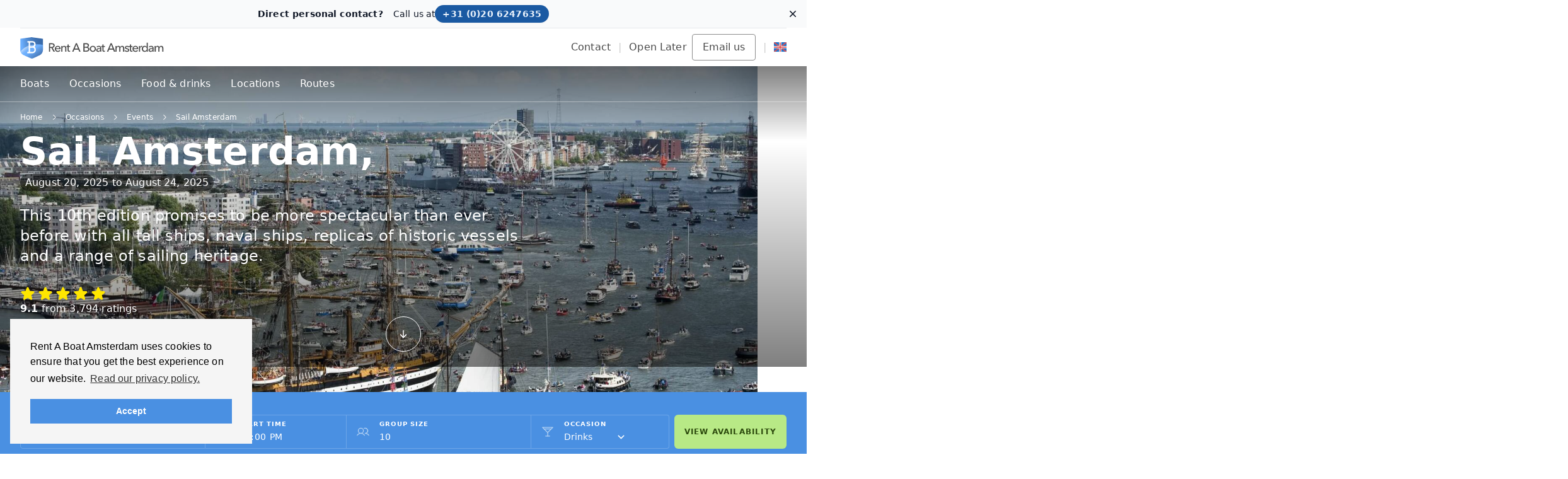

--- FILE ---
content_type: text/html; charset=utf-8
request_url: https://www.rentaboatamsterdam.com/occasions/events/sail
body_size: 52305
content:
<!DOCTYPE html>
<html lang='en' id=''>
<head>
  <script src="https://production-bha.b-cdn.net/packs/js/application-7acff68057fe88f452a2.js" async="async"></script>
  <!-- Google Tag Manager -->
  <script>(function(w,d,s,l,i){w[l]=w[l]||[];w[l].push({'gtm.start':
      new Date().getTime(),event:'gtm.js'});var f=d.getElementsByTagName(s)[0],
    j=d.createElement(s),dl=l!='dataLayer'?'&l='+l:'';j.async=true;j.src=
    'https://www.googletagmanager.com/gtm.js?id='+i+dl;f.parentNode.insertBefore(j,f);
  })(window,document,'script','dataLayer','GTM-P5BCZGV');</script>
  <!-- End Google Tag Manager -->

  <script defer src="https://umami.stibma.com/script.js" data-website-id="27c039d2-13fd-4d1a-be34-39adde0ab0a5"></script>

  <meta charset="utf-8">
  <meta name="viewport" content="width=device-width, initial-scale=1.0">

  <link href="https://www.boothurenamsterdam.com/gelegenheden/evenementen/sail" hreflang="nl" rel="alternate" /><link href="https://www.rentaboatamsterdam.com/occasions/events/sail?set_locale=en" hreflang="en" rel="alternate" /><link href="https://www.rentaboatamsterdam.com/anlasse/festivities/sail?set_locale=de" hreflang="de" rel="alternate" />
<title>Rent a boat Sail Amsterdam 2025</title>
<meta content="Sail In, bubbles and bites during the stunning fireworks show, high end lunch against phenomenal decor at Rent A Boat Amsterdam .com" name="description" />
<link href="https://www.rentaboatamsterdam.com/occasions/events/sail" rel="canonical" />
<meta content="https://www.rentaboatamsterdam.com/occasions/events/sail" property="og:url" />
<meta content="Rent a boat Sail Amsterdam 2025" property="og:title" />
<meta content="website" property="og:type" />
<meta content="https://production-bha.b-cdn.net/assets/headers/occasions-dinner-wine-bbd7a38e4a0b5f33f41ac6a727d595ff909cd788865699e1323d77361a3081e1.jpg" property="og:image" />
<meta content="Sail In, bubbles and bites during the stunning fireworks show, high end lunch against phenomenal decor at Rent A Boat Amsterdam .com" property="og:description" />
<meta content="summary_large_image" name="twitter:card" />
<meta content="@amsterdam_boats" name="twitter:site" />
<meta content="@amsterdam_boats" name="twitter:creator" />
<meta content="Rent a boat Sail Amsterdam 2025" name="twitter:title" />
<meta content="Sail In, bubbles and bites during the stunning fireworks show, high end lunch against phenomenal decor at Rent A Boat Amsterdam .com" name="twitter:description" />
<meta content="https://production-bha.b-cdn.net/assets/headers/occasions-dinner-wine-bbd7a38e4a0b5f33f41ac6a727d595ff909cd788865699e1323d77361a3081e1.jpg" name="twitter:image:src" />
  <meta name="csrf-param" content="authenticity_token" />
<meta name="csrf-token" content="ZpVadf2_uVBF9tLw1NaA9zrU7x6VU3nPH0fqW2qHXK6Ek9bkw6vLw70vOyo-9kBFZi6KK4JJ0DJiqWRvyRig2A" />

    <link rel="stylesheet" media="screen" href="https://production-bha.b-cdn.net/assets/tailwind-2848b58de571fa9d7ea074f6ed7effbb55357fa926689353f6fce5fe320f3cca.css" data-turbo-track="reload" />
<link rel="stylesheet" media="screen" href="https://production-bha.b-cdn.net/assets/inter-font-e26cf86affa4f7f170501d2d002dd10b1804be91cc059a294ca66f1b21ca17ae.css" data-turbo-track="reload" />


  <script>
    window.enableSentry = true;
  </script>

  <meta http-equiv="X-UA-Compatible" content="IE=Edge,chrome=1">
  <meta name="referrer" content="origin-when-crossorigin">
    <meta name="msvalidate.01" content="712C222584DAC72354062DC414F79FBC">
      <meta name="yandex-verification" content="4e633fd91d992dc5">
        <meta name="google-site-verification" content="E1cwMGn8vBrqqWd2wfo5AagSp_BjD0wUCKRkVpPn5bE">
          <meta name="google-site-verification" content="s-4VkxcyKHD9UqFwkQL0WiZ0wI2VsVeE0UTzvGsfJh8">
            <!--<link rel="preload" href="https://production-bha.b-cdn.net/assets/new/AvenirNext-Web-DemiBold-f397b4cf9b7e286b4747e7e9363d781cdc623653ef7bf3c045428e9e3a42b6ba.woff2" as="font">
  <link rel="preload" href="https://production-bha.b-cdn.net/assets/new/AvenirNext-Web-Regular-dae0cf45cb6bb8f35f1821a37f70e38f8b0e71d1dde8d4a9b67efaea36571856.woff2" as="font">
  <link rel="preload" href="https://production-bha.b-cdn.net/assets/new/AvenirNext-Web-Medium-ff6f3b17d38c0c71b4aaadd747c9cbca93165662e6163c0630603d6e0877512e.woff2" as="font">-->

            <!-- Global site tag (gtag.js) - Google Ads: 982808490 -->
            <script async src="https://www.googletagmanager.com/gtag/js?id=AW-982808490"></script>

            <script type="text/javascript">
              (function(c,l,a,r,i,t,y){
                c[a]=c[a]||function(){(c[a].q=c[a].q||[]).push(arguments)};
                t=l.createElement(r);t.async=1;t.src="https://www.clarity.ms/tag/"+i;
                y=l.getElementsByTagName(r)[0];y.parentNode.insertBefore(t,y);
              })(window, document, "clarity", "script", "gq1rw0j6tr");
            </script>
  <script>
    window.dataLayer = window.dataLayer || [];
    function gtag(){dataLayer.push(arguments);}
    gtag('js', new Date());

    gtag('config', 'AW-982808490');
    gtag('config', 'G-5GBHQ61XFN');
  </script>




    <link rel="apple-touch-icon" sizes="180x180" href="https://production-bha.b-cdn.net/assets/favicon/apple-touch-icon-424725ccddfce8f7dba32bfcb796671193836d567d519eba0fb9a717986e0b95.png">
  <link rel="icon" type="image/png" sizes="32x32" href="https://production-bha.b-cdn.net/assets/favicon/favicon-32x32-d2cbee09e3d9ddfc50c6300cdb0c062c142003e01f2cc24d3d2baefcf9ada246.png">
  <link rel="icon" type="image/png" sizes="16x16" href="https://production-bha.b-cdn.net/assets/favicon/favicon-16x16-5dd166d6fcb357cb3d1f3573b397354f96486a100dcfbd9d77de2f4f1103a87f.png">
  <link rel="manifest" href="https://production-bha.b-cdn.net/assets/favicon/site-dd8afbf7858f7229116b4a13fa67ef09d3952134e840061f1b31c1c206bdc0c6.webmanifest">
  <link rel="mask-icon" href="https://production-bha.b-cdn.net/assets/favicon/safari-pinned-tab-01504d1e2282aa92b32e74ea9ff82f602048b334769115d573aff3cddc63092e.svg" color="#4a90e2">
  <link rel="shortcut icon" href="https://production-bha.b-cdn.net/assets/favicon/favicon-55f61080ade153b20e3f965b9ff42b67756a04d4f7e2cb5166e7b4d612c56cf1.ico">
  <meta name="msapplication-TileColor" content="#2b5797">
  <meta name="msapplication-config" content="https://production-bha.b-cdn.net/assets/favicon/browserconfig-8310d32a2aa66edcbdd248591beadc44ea6db676c79cd97877fb1a5fa5b8db6d.xml">
  <meta name="theme-color" content="#ffffff">

  <script type="text/javascript" src="https://script.adcalls.nl/0d26cd06-438c-41e1-ae20-255f72e84189.js" async></script>
</head>

<body id="occasions" data-controller='paperform-event'>

<!-- Header -->
<!-- f2 -->

<style>
  .Paperform__popupwrapper {
    z-index: 100;
  }
</style>
<div data-action="paperform:open@window-&gt;paperform-help#handlePaperformOpen" data-controller="transition paperform-help">
  <div class="hidden fixed right-0 top-20 group" data-paperform-help-target="helpButton" style="z-index: 101;">
    <div class="flex flex-col justify-center items-center px-3 py-2 bg-white rounded-l-md border border-gray-200 shadow cursor-pointer" data-action="click-&gt;transition#show">
      <div class="transition transition-all duration-300 group-hover:scale-105">
        <img width="64" height="38" src="https://production-bha.b-cdn.net/assets/eva-db63850e6c1894fe2ee787e1bb10b4a0e13c1b03c283cbfe0c73c531f9325976.png" />
      </div>
      <div class="text-sm font-medium text-bha-gray-700 hidden md:block">
        Need help?
      </div>
    </div>
  </div>
  <div aria-label="contact slideover" aria-modal="true" class="relative" role="dialog">
    <div class="hidden fixed inset-0 overflow-hidden" data-transition-enter="transform transition ease-in-out duration-500 sm:duration-700" data-transition-enter-end="opacity-100" data-transition-enter-start="opacity-95" data-transition-leave="transform transition ease-in-out duration-500 sm:duration-700" data-transition-leave-end="opacity-95" data-transition-leave-start="opacity-100" data-transition-target="content" style="z-index: 102;">
      <div class="absolute inset-0 overflow-hidden">
        <div class="z-10 absolute inset-0" data-action="click-&gt;transition#hide" data-transition-target="content"></div>
        <div class="z-20 pointer-events-none h-screen fixed inset-y-0 right-0 flex max-w-full sm:pl-10">
          <div class="pointer-events-auto bg-bha-blue-50 w-full overflow-y-scroll shadow-xl sm:max-w-4xl" data-transition-enter="transform transition ease-in-out duration-500 sm:duration-700" data-transition-enter-end="translate-x-0" data-transition-enter-start="translate-x-full" data-transition-leave="transform transition ease-in-out duration-500 sm:duration-700" data-transition-leave-end="translate-x-full" data-transition-leave-start="translate-x-0" data-transition-target="content">
            <div class="bg-white w-fit">
              <div class="pt-4 pb-10 px-4 sm:px-10">
                <div class="space-y-4">
                  <div class="flex items-start justify-between">
                    <h2 class="sm:whitespace-nowrap text-bha-gray-700 font-bold text-2xl leading-tight sm:text-3xl">
                      Need help?
                    </h2>
                    <div class="ml-3 flex h-7 items-center">
                      <button class="rounded-md bg-white text-gray-400 hover:text-gray-500 focus:outline-none focus:ring-2 focus:ring-indigo-500" data-action="click-&gt;transition#hide" type="button"><span class="sr-only">Close panel</span><!--Heroicon name: outline/x-mark--><svg aria-hidden="true" class="h-6 w-6" fill="none" stroke="currentColor" stroke-width="1.5" viewbox="0 0 24 24" xmlns="http://www.w3.org/2000/svg"><path d="M6 18L18 6M6 6l12 12" stroke-linecap="round" stroke-linejoin="round" /></svg></button>
                    </div>
                  </div>
                  <div class="prose-h1:font-bold prose-h1:text-4xl prose-h1:leading-tight prose-h1:sm:text-6xl prose-h2:font-bold prose-h2:text-2xl prose-h2:leading-tight prose-h2:sm:text-3xl prose-h3:font-bold prose-h3:text-lg prose-h3:leading-tight prose-h3:sm:text-2xl prose-h4:font-semibold prose-h4:text-lg prose-h4:leading-normal prose-h4:sm:text-xl prose-p:font-light prose-p:leading-normal prose-p:text-base prose-a:font-light prose-strong:font-bold prose-strong:leading-normal prose-strong:text-base prose-ul:font-light prose-ul:leading-normal prose-ul:text-base prose-ul:ml-0 prose-ul:list-disc prose-ul:list-inside prose-li:text-bha-gray-default prose-headings:text-bha-blue-default prose-a:text-bha-blue-default prose-p:text-bha-gray-default prose-strong:text-bha-gray-default prose-a:no-underline prose-h1:mb-6 prose-h2:mb-5 prose-h3:mb-4 prose-h4:mb-4 prose-p:mb-4">
                    <h3>Organize your perfect boat tour</h3>
                    
                    <p>In this reservation module you can create your perfect boat tour tailored to your wishes. All parts of the cruise are covered step by step, after which you will be directed to an overview of the cruise you have put together.</p>
                    
                    <h3>Restore your choices</h3>
                    
                    <p>You can undo your choices in the booking overview.</p>
                    
                    <h3>Discount</h3>
                    
                    <p>The current offer with which you benefit from a <strong>€ 75 discount</strong> will be processed automatically.</p>
                    
                    <h3>Confirmation, payment and invoice</h3>
                    
                    <p>From the booking overview you can confirm your boat cruise and then pay immediately. You can pay with iDeal or credit card. You will receive your invoice and payment receipt within 1 working day including VAT-specification.</p>
                    
                    <h3>Certainty about the boat and time slot</h3>
                    
                    <p>By booking your cruise through this module, you are certaimn that you have booked the boat you want on the date and time of your choice.</p>
                    
                    <h3>Catering and changes</h3>
                    
                    <p>You can order catering immediately, but you can also decide on the catering later. You can, if necessary, make changes up to 5 days before the sailing date.</p>
                    
                    <h3>Custom proposal or contact?</h3>
                    
                    <p>For assistance or customized proposal please call <a href="t: +31 (0)20 6247635">+31 (0)20 6247635</a></p>
                    
                  </div>
                </div>
              </div>
            </div>
          </div>
        </div>
      </div>
    </div>
  </div>
</div>

<div id="wrapper">
  <div class="sticky top-0 z-50" data-controller="transition" id="discount-bar">
  <div class="overflow-hidden" data-controller="top-banner" data-top-banner-target="banner" data-transition-leave="transform transition transition-all ease-in-out duration-500 sm:duration-500" data-transition-leave-end="-translate-y-full h-0" data-transition-leave-start="translate-y-0 h-10">
    <div class="relative isolate flex items-center gap-x-6 overflow-hidden bg-gray-50 px-6 py-2 5 sm:px-3 5 sm:before:flex-1">
      <div aria-hidden="true" class="absolute top-1/2 -z-10 -translate-y-1/2 transform-gpu blur-2xl left-[max(-7rem,calc(50%-52rem))]">
        <div class="bg-gradient-to-r opacity-30 aspect-[577/310] w-[36.0625rem] from-[#4A90E2] to-[#D7E6F9]" style="clip-path: polygon(74.8% 41.9%, 97.2% 73.2%, 100% 34.9%, 92.5% 0.4%, 87.5% 0%, 75% 28.6%, 58.5% 54.6%, 50.1% 56.8%, 46.9% 44%, 48.3% 17.4%, 24.7% 53.9%, 0% 27.9%, 11.9% 74.2%, 24.9% 54.1%, 68.6% 100%, 74.8% 41.9%)"></div>
      </div>
      <div aria-hidden="true" class="absolute top-1/2 -z-10 -translate-y-1/2 transform-gpu blur-2xl from-[#4A90E2] to-[#D7E6F9]">
        <div class="bg-gradient-to-r opacity-30 aspect-[577/310] w-[36.0625rem] from-[#4A90E2] to-[#D7E6F9]" style="clip-path: polygon(74.8% 41.9%, 97.2% 73.2%, 100% 34.9%, 92.5% 0.4%, 87.5% 0%, 75% 28.6%, 58.5% 54.6%, 50.1% 56.8%, 46.9% 44%, 48.3% 17.4%, 24.7% 53.9%, 0% 27.9%, 11.9% 74.2%, 24.9% 54.1%, 68.6% 100%, 74.8% 41.9%)"></div>
      </div>
      <div class="flex flex-wrap items-center gap-x-4 gap-y-2">
        <p class="text-sm leading-6 text-gray-900 flex flex-col sm:flex-row">
          <strong class="font-semibold">Direct personal contact?</strong><svg aria-hidden="true" class="mx-2 inline h-0 5 w-0 5 fill-current" viewBox="0 0 2 2"><circle cx="1" cy="1" r="1"></circle></svg>Call us at
        </p>
        <a class="calltracker flex-none rounded-full bg-bha-blue-700 px-3 5 py-1 text-sm font-semibold text-bha-blue-50 shadow-sm hover:bg-bha-blue-800 focus-visible:outline focus-visible:outline-2 focus-visible:outline-offset-2 focus-visible:outline-gray-900 transition duration-200" data-aen="AEN3887-1" href="tel:+31206247635">+31 (0)20 6247635</a>
      </div>
      <div class="flex flex-1 justify-end">
        <button class="-m-3 p-3 focus-visible:outline-offset-[-4px]" data-action="click-&gt;top-banner#handleClose" type="button"><span class="sr-only">Dismiss</span><svg aria-hidden="true" class="h-5 w-5 text-gray-900" fill="currentColor" viewBox="0 0 20 20"><path d="M6.28 5.22a.75.75 0 00-1.06 1.06L8.94 10l-3.72 3.72a.75.75 0 101.06 1.06L10 11.06l3.72 3.72a.75.75 0 101.06-1.06L11.06 10l3.72-3.72a.75.75 0 00-1.06-1.06L10 8.94 6.28 5.22z"></path></svg></button>
      </div>
    </div>
  </div>
</div>
    <header id="header">
      
<div class="mx-auto max-w-7xl px-4 sm:px-6 lg:px-8 " data-controller="" style="">
  <div class="bg-bha-gray-50" id="navbar">
    <div class="sm:hidden flex items-center justify-center py-2">
      <div class="text-sm font-normal text-bha-gray-default">
        <span class="translation_missing" title="translation missing: en.open_later">Open Later</span>
      </div>
    </div>
    <hr class="text-bha-gray-default" />
    <div class="relative flex items-center justify-between space-x-0 min-h-[60px]">
      <a class="flex items-center" href="/" title="Rent A Boat Amsterdam"><img alt="Rent A Boat Amsterdam" class="hidden sm:block" src="https://production-bha.b-cdn.net/assets/logo-long-en-45ed26a7de8ae232c97e197f1c5586f1d5fe49369683590af3f15bc4dbe18540.svg" /><img alt="Rent A Boat Amsterdam" class="h-10 sm:hidden" src="https://production-bha.b-cdn.net/assets/logo-ba514b23b0574acd16f9291af379a7f05888f8301ac252d7d8bde844470cb837.svg" /></a>
      <div class="flex items-center">
        <a title="Contact" itemprop="url" class="ml-2 text-sm md:text-base font-normal text-bha-gray-default hover:text-bha-gray-500 hidden sm:block" href="/contact">Contact</a>
        <div class="mx-3 text-bha-gray-200 hidden sm:block">
          |
        </div>
        <div class="text-sm md:text-base font-normal text-bha-gray-default pl-2 hidden sm:block sm:pl-0">
          <span class="translation_missing" title="translation missing: en.open_later">Open Later</span>
        </div>
        <button class="border border-bha-gray-400 rounded text-base font-normal text-bha-gray-default px-4 py-2 mr-2 sm:mr-0 ml-2 whitespace-nowrap hover:text-bha-gray-500" data-action="click-&gt;paperform#handleClick" data-controller="paperform" data-paperform-paperform-code-value="vqivuju1">Email us</button>
        <div class="mx-3 text-bha-gray-200 hidden sm:block">
          |
        </div>
        <div class="relative" data-controller="toggle-visibility" data-toggle-visibility-hidden-value="hidden" data-toggle-visibility-visible-value="block">
          <button class="hover:opacity-75 hidden sm:block" data-action="click-&gt;toggle-visibility#toggle" itemtype="http://www.schema.org/SiteNavigationElement"><img alt="English" class="w-5" src="https://production-bha.b-cdn.net/assets/flags/en-8f2b35ce9aa7e08df512212b02a1b6ea6110363dcbaa237b17b39db267aae343.svg" /></button>
          <div class="absolute z-40 right-0 mt-1 rounded bg-white shadow-md hidden top-[40px]" data-toggle-visibility-target="content" style="width: max-content;">
            <div class="relative p-2 flex justify-between">
              <div class="py-2 pl-2 pr-4">
                <a title="https://www.boothurenamsterdam.com/gelegenheden/evenementen/sail" class="flex items-center" href="https://www.boothurenamsterdam.com/gelegenheden/evenementen/sail">
                        <img alt="Nederlands" class="w-6 h-full" src="https://production-bha.b-cdn.net/assets/flags/nl-20e8672462ccd18fa1a9e0da2deb0502f6f689f01355c1c44361a3640fa3af4c.svg" />
                        <div class="text-base font-normal text-bha-gray-default ml-2 hover:text-bha-gray-500">
                          Nederlands
                        </div></a>
                <a title="https://www.rentaboatamsterdam.com/anlasse/festivities/sail?set_locale=de" class="flex items-center" href="https://www.rentaboatamsterdam.com/anlasse/festivities/sail?set_locale=de">
                        <img alt="Deutsch" class="w-6 h-full" src="https://production-bha.b-cdn.net/assets/flags/de-6f39c6de59b143c43218bfd6f60b1a093e1d62d86efcdd4c139b4f61e0931a4c.svg" />
                        <div class="text-base font-normal text-bha-gray-default ml-2 hover:text-bha-gray-500">
                          Deutsch
                        </div></a>
              </div>
              <div class="absolute z-40 right-0 top-0">
                <button class="inline-flex items-center justify-center ml-2 text-gray-400" data-action="click-&gt;toggle-visibility#toggle" type="button"><span class="sr-only">Close main menu</span><!--Heroicon name: outline/x-mark--><svg aria-hidden="true" class="h-6 w-6" fill="none" stroke="currentColor" stroke-width="1.5" viewbox="0 0 24 24" xmlns="http://www.w3.org/2000/svg"><path d="M6 18L18 6M6 6l12 12" stroke-linecap="round" stroke-linejoin="round" /></svg></button>
              </div>
            </div>
          </div>
        </div>
      </div>
      <div class="block ml-2 sm:hidden" data-controller="transition" data-transition-hidden-value="hidden" data-transition-visible-value="block" width="40px">
        <button class="flex" data-action="click-&gt;transition#toggle" type="button"><svg class="text-bha-blue-default w-8 h-auto" fill="currentColor" viewBox="0 0 256 256" xmlns="http://www.w3.org/2000/svg"><rect fill="none" height="256" width="256"></rect><line stroke="currentColor" stroke-linecap="round" stroke-linejoin="round" stroke-width="16" x1="40" x2="216" y1="128" y2="128"></line><line stroke="currentColor" stroke-linecap="round" stroke-linejoin="round" stroke-width="16" x1="40" x2="216" y1="64" y2="64"></line><line stroke="currentColor" stroke-linecap="round" stroke-linejoin="round" stroke-width="16" x1="40" x2="216" y1="192" y2="192"></line></svg></button>
        <div class="fixed hidden top-0 left-0 bottom-0 right-0 bg-white z-50" data-transition-enter="transform transition ease-in-out duration-500 sm:duration-700" data-transition-enter-end="translate-x-0" data-transition-enter-start="translate-x-full" data-transition-leave="transform transition ease-in-out duration-500 sm:duration-700" data-transition-leave-end="translate-x-full" data-transition-leave-start="translate-x-0" data-transition-target="content">
          <div class="flex justify-between items-center border-b border-bha-gray-100">
            <div class="grow" data-controller="toggle-visibility" data-toggle-visibility-hidden-value="hidden" data-toggle-visibility-visible-value="block">
              <button class="p-4 w-full flex items-center" data-action="click-&gt;toggle-visibility#toggle" type="button">
                <div class="inline-block">
                  <img alt="English" class="w-6" src="https://production-bha.b-cdn.net/assets/flags/en-8f2b35ce9aa7e08df512212b02a1b6ea6110363dcbaa237b17b39db267aae343.svg" />
                </div>
                <span class="font-normal text-base leading-6 ml-2">English</span></button>
              <div class="fixed hidden top-0 left-0 bottom-0 right-0 bg-white z-20" data-toggle-visibility-target="content">
                <div class="flex justify-between items-center border-b border-bha-gray-100"><a title="https://www.boothurenamsterdam.com/gelegenheden/evenementen/sail" class="p-4 grow flex items-center text-bha-gray-default" href="https://www.boothurenamsterdam.com/gelegenheden/evenementen/sail">
                        <div class="inline-block">
                          <img alt="Nederlands" class="w-6" src="https://production-bha.b-cdn.net/assets/flags/nl-20e8672462ccd18fa1a9e0da2deb0502f6f689f01355c1c44361a3640fa3af4c.svg" />
                        </div>
                        <span class="font-normal text-base leading-6 ml-2">Nederlands</span></a><button class="p-4 flex items-center text-bha-gray-default" data-action="click-&gt;toggle-visibility#toggle" type="button"><svg class="w-6 h-auto" fill="currentColor" height="32" viewBox="0 0 256 256" width="32" xmlns="http://www.w3.org/2000/svg"><path d="M205.66,194.34a8,8,0,0,1-11.32,11.32L128,139.31,61.66,205.66a8,8,0,0,1-11.32-11.32L116.69,128,50.34,61.66A8,8,0,0,1,61.66,50.34L128,116.69l66.34-66.35a8,8,0,0,1,11.32,11.32L139.31,128Z"></path></svg></button>
                </div>
                <div class="flex justify-between items-center border-b border-bha-gray-100">
                  <a title="https://www.rentaboatamsterdam.com/occasions/events/sail?set_locale=en" class="p-4 flex justify-between items-center w-full text-bha-gray-default" href="https://www.rentaboatamsterdam.com/occasions/events/sail?set_locale=en">
                        <div class="flex items-center">
                          <div class="inline-block">
                            <img alt="English" class="w-6" src="https://production-bha.b-cdn.net/assets/flags/en-8f2b35ce9aa7e08df512212b02a1b6ea6110363dcbaa237b17b39db267aae343.svg" />
                          </div>
                          <button type="button"><span class="font-normal text-base leading-6 ml-2">English</span></button>
                        </div></a>
                </div>
                <div class="flex justify-between items-center border-b border-bha-gray-100">
                  <a title="https://www.rentaboatamsterdam.com/anlasse/festivities/sail?set_locale=de" class="p-4 flex justify-between items-center w-full text-bha-gray-default" href="https://www.rentaboatamsterdam.com/anlasse/festivities/sail?set_locale=de">
                        <div class="flex items-center">
                          <div class="inline-block">
                            <img alt="Deutsch" class="w-6" src="https://production-bha.b-cdn.net/assets/flags/de-6f39c6de59b143c43218bfd6f60b1a093e1d62d86efcdd4c139b4f61e0931a4c.svg" />
                          </div>
                          <button type="button"><span class="font-normal text-base leading-6 ml-2">Deutsch</span></button>
                        </div></a>
                </div>
              </div>
            </div><button class="p-4 flex items-center text-bha-gray-default hover:text-bha-gray-700" data-action="click-&gt;transition#toggle" type="button"><svg class="w-6 h-auto" fill="currentColor" height="32" viewBox="0 0 256 256" width="32" xmlns="http://www.w3.org/2000/svg"><path d="M205.66,194.34a8,8,0,0,1-11.32,11.32L128,139.31,61.66,205.66a8,8,0,0,1-11.32-11.32L116.69,128,50.34,61.66A8,8,0,0,1,61.66,50.34L128,116.69l66.34-66.35a8,8,0,0,1,11.32,11.32L139.31,128Z"></path></svg></button>
          </div>
          <div class="border-b border-bha-gray-100" data-controller="transition" data-transition-hidden-value="hidden" data-transition-visible-value="block">
            <div class="flex justify-between items-center" data-action="click-&gt;transition#toggle">
              <button class="w-full p-4 font-normal text-base leading-6 text-left text-bha-gray-default" type="button">Boats</button><button class="p-4 flex items-center text-bha-gray-default" type="button"><svg class="w-6 h-auto" fill="currentColor" height="32" viewBox="0 0 256 256" width="32" xmlns="http://www.w3.org/2000/svg"><path d="M181.66,133.66l-80,80a8,8,0,0,1-11.32-11.32L164.69,128,90.34,53.66a8,8,0,0,1,11.32-11.32l80,80A8,8,0,0,1,181.66,133.66Z"></path></svg></button>
            </div>
            <div class="fixed hidden top-0 left-0 bottom-0 right-0 bg-white z-20 overflow-y-scroll" data-transition-enter="transform transition ease-in-out duration-500 sm:duration-700" data-transition-enter-end="translate-x-0" data-transition-enter-start="translate-x-full" data-transition-leave="transform transition ease-in-out duration-500 sm:duration-700" data-transition-leave-end="translate-x-full" data-transition-leave-start="translate-x-0" data-transition-target="content">
              <button class="p-4 flex items-center border-b border-bha-gray-100 w-full text-bha-gray-default" data-action="click-&gt;transition#toggle"><svg class="w-5 h-auto" fill="currentColor" height="32" viewBox="0 0 256 256" width="32" xmlns="http://www.w3.org/2000/svg"><path d="M168.49,199.51a12,12,0,0,1-17,17l-80-80a12,12,0,0,1,0-17l80-80a12,12,0,0,1,17,17L97,128Z"></path></svg>
                <div class="ml-5 font-bold text-1sub-lg leading-tight sm:text-2sub-lg">
                  Boats
                </div>
              </button>
              <div class="border-b border-bha-gray-100">
                <a title="rent a Canal boat Amsterdam" class="block p-4 text-bha-gray-default w-full" href="/boats/canal-boats">Canal boats</a>
              </div>
              <div class="border-b border-bha-gray-100">
                <a title="rent a Large boat Amsterdam" class="block p-4 text-bha-gray-default w-full" href="/boats/large-boats">Big boats</a>
              </div>
              <div class="border-b border-bha-gray-100">
                <a title="rent a IJ boat Amsterdam" class="block p-4 text-bha-gray-default w-full" href="/boats/ij-boats">IJ boats</a>
              </div>
              <div class="border-b border-bha-gray-100">
                <a title="rent a Open boat Amsterdam" class="block p-4 text-bha-gray-default w-full" href="/boats/open-boats">Open boats</a>
              </div>
              <div class="border-b border-bha-gray-100">
                <a title="rent a Sailboat Amsterdam" class="block p-4 text-bha-gray-default w-full" href="/boats/sailboats">Sailboats</a>
              </div>
            </div>
          </div><div class="border-b border-bha-gray-100" data-controller="transition" data-transition-hidden-value="hidden" data-transition-visible-value="block">
            <div class="flex justify-between items-center" data-action="click-&gt;transition#toggle">
              <button class="w-full p-4 font-normal text-base leading-6 text-left text-bha-gray-default" type="button">Occasions</button><button class="p-4 flex items-center text-bha-gray-default" type="button"><svg class="w-6 h-auto" fill="currentColor" height="32" viewBox="0 0 256 256" width="32" xmlns="http://www.w3.org/2000/svg"><path d="M181.66,133.66l-80,80a8,8,0,0,1-11.32-11.32L164.69,128,90.34,53.66a8,8,0,0,1,11.32-11.32l80,80A8,8,0,0,1,181.66,133.66Z"></path></svg></button>
            </div>
            <div class="fixed hidden top-0 left-0 bottom-0 right-0 bg-white z-20 overflow-y-scroll" data-transition-enter="transform transition ease-in-out duration-500 sm:duration-700" data-transition-enter-end="translate-x-0" data-transition-enter-start="translate-x-full" data-transition-leave="transform transition ease-in-out duration-500 sm:duration-700" data-transition-leave-end="translate-x-full" data-transition-leave-start="translate-x-0" data-transition-target="content">
              <button class="p-4 flex items-center border-b border-bha-gray-100 w-full text-bha-gray-default" data-action="click-&gt;transition#toggle"><svg class="w-5 h-auto" fill="currentColor" height="32" viewBox="0 0 256 256" width="32" xmlns="http://www.w3.org/2000/svg"><path d="M168.49,199.51a12,12,0,0,1-17,17l-80-80a12,12,0,0,1,0-17l80-80a12,12,0,0,1,17,17L97,128Z"></path></svg>
                <div class="ml-5 font-bold text-1sub-lg leading-tight sm:text-2sub-lg">
                  Occasions
                </div>
              </button>
              <div class="border-b border-bha-gray-100" data-controller="transition" data-transition-hidden-value="hidden" data-transition-visible-value="block">
                <div class="flex justify-between items-center" data-action="click-&gt;transition#toggle">
                  <button class="w-full p-4 font-normal text-base leading-6 text-left text-bha-gray-default" type="button">Events</button><button class="p-4 flex items-center text-bha-gray-default" type="button"><svg class="w-6 h-auto" fill="currentColor" height="32" viewBox="0 0 256 256" width="32" xmlns="http://www.w3.org/2000/svg"><path d="M181.66,133.66l-80,80a8,8,0,0,1-11.32-11.32L164.69,128,90.34,53.66a8,8,0,0,1,11.32-11.32l80,80A8,8,0,0,1,181.66,133.66Z"></path></svg></button>
                </div>
                <div class="fixed hidden top-0 left-0 bottom-0 right-0 bg-white z-20 overflow-y-scroll" data-transition-enter="transform transition ease-in-out duration-500 sm:duration-700" data-transition-enter-end="translate-x-0" data-transition-enter-start="translate-x-full" data-transition-leave="transform transition ease-in-out duration-500 sm:duration-700" data-transition-leave-end="translate-x-full" data-transition-leave-start="translate-x-0" data-transition-target="content">
                  <button class="p-4 flex items-center border-b border-bha-gray-100 w-full text-bha-gray-default" data-action="click-&gt;transition#toggle"><svg class="w-5 h-auto" fill="currentColor" height="32" viewBox="0 0 256 256" width="32" xmlns="http://www.w3.org/2000/svg"><path d="M168.49,199.51a12,12,0,0,1-17,17l-80-80a12,12,0,0,1,0-17l80-80a12,12,0,0,1,17,17L97,128Z"></path></svg>
                    <div class="ml-5 font-bold text-1sub-lg leading-tight sm:text-2sub-lg">
                      Events
                    </div>
                  </button>
                  <div class="border-b border-bha-gray-100">
                    <a class="block p-4 text-bha-gray-default w-full" title="Amsterdam Light Festival on boat Amsterdam" href="/occasions/events/amsterdam-light-festival">Amsterdam Light Festival</a>
                  </div>
                  <div class="border-b border-bha-gray-100">
                    <a class="block p-4 text-bha-gray-default w-full" title="Sail Amsterdam on boat Amsterdam" href="/occasions/events/sail">Sail Amsterdam</a>
                  </div>
                  <div class="border-b border-bha-gray-100">
                    <a class="block p-4 text-bha-gray-default w-full" title="King&#39;s day on boat Amsterdam" href="/occasions/events/kings-day">King&#39;s day</a>
                  </div>
                  <div class="border-b border-bha-gray-100">
                    <a class="block p-4 text-bha-gray-default w-full" title="Liberation Day on boat Amsterdam" href="/occasions/events/liberation-day">Liberation Day</a>
                  </div>
                  <div class="border-b border-bha-gray-100">
                    <a class="block p-4 text-bha-gray-default w-full" title="Ascension Day on boat Amsterdam" href="/occasions/events/ascension-day">Ascension Day</a>
                  </div>
                  <div class="border-b border-bha-gray-100">
                    <a class="block p-4 text-bha-gray-default w-full" title="Pentecost on boat Amsterdam" href="/occasions/events/pentecost">Pentecost</a>
                  </div>
                  <div class="border-b border-bha-gray-100">
                    <a class="block p-4 text-bha-gray-default w-full" title="Easter on boat Amsterdam" href="/occasions/events/easter">Easter</a>
                  </div>
                  <div class="border-b border-bha-gray-100">
                    <a class="block p-4 text-bha-gray-default w-full" title="Valentine on boat Amsterdam" href="/occasions/events/valentine">Valentine</a>
                  </div>
                  <div class="border-b border-bha-gray-100">
                    <a class="block p-4 text-bha-gray-default w-full" title="New Year’s Eve on boat Amsterdam" href="/occasions/events/new-years-eve">New Year’s Eve</a>
                  </div>
                  <div class="border-b border-bha-gray-100">
                    <a class="block p-4 text-bha-gray-default w-full" title="Bachelor party on boat Amsterdam" href="/occasions/events/bachalor%20party">Bachelor party</a>
                  </div>
                  <div class="border-b border-bha-gray-100">
                    <a class="block p-4 text-bha-gray-default w-full" title="Privé avond vaart on boat Amsterdam" href="/occasions/events/avondrondvaart">Privé avond vaart</a>
                  </div>
                  <div class="border-b border-bha-gray-100">
                    <a class="block p-4 text-bha-gray-default w-full" title="Gay Pride on boat Amsterdam" href="/occasions/events/gay-pride">Gay Pride</a>
                  </div>
                  <div class="border-b border-bha-gray-100">
                    <a class="block p-4 text-bha-gray-default w-full" title="Christmas on boat Amsterdam" href="/occasions/events/christmas">Christmas</a>
                  </div>
                </div>
              </div>
              <div class="border-b border-bha-gray-100" data-controller="transition" data-transition-hidden-value="hidden" data-transition-visible-value="block">
                <div class="flex justify-between items-center" data-action="click-&gt;transition#toggle">
                  <button class="w-full p-4 font-normal text-base leading-6 text-left text-bha-gray-default" type="button">Number of people</button><button class="p-4 flex items-center text-bha-gray-default" type="button"><svg class="w-6 h-auto" fill="currentColor" height="32" viewBox="0 0 256 256" width="32" xmlns="http://www.w3.org/2000/svg"><path d="M181.66,133.66l-80,80a8,8,0,0,1-11.32-11.32L164.69,128,90.34,53.66a8,8,0,0,1,11.32-11.32l80,80A8,8,0,0,1,181.66,133.66Z"></path></svg></button>
                </div>
                <div class="fixed hidden top-0 left-0 bottom-0 right-0 bg-white z-20 overflow-y-scroll" data-transition-enter="transform transition ease-in-out duration-500 sm:duration-700" data-transition-enter-end="translate-x-0" data-transition-enter-start="translate-x-full" data-transition-leave="transform transition ease-in-out duration-500 sm:duration-700" data-transition-leave-end="translate-x-full" data-transition-leave-start="translate-x-0" data-transition-target="content">
                  <button class="p-4 flex items-center border-b border-bha-gray-100 w-full text-bha-gray-default" data-action="click-&gt;transition#toggle"><svg class="w-5 h-auto" fill="currentColor" height="32" viewBox="0 0 256 256" width="32" xmlns="http://www.w3.org/2000/svg"><path d="M168.49,199.51a12,12,0,0,1-17,17l-80-80a12,12,0,0,1,0-17l80-80a12,12,0,0,1,17,17L97,128Z"></path></svg>
                    <div class="ml-5 font-bold text-1sub-lg leading-tight sm:text-2sub-lg">
                      Number of people
                    </div>
                  </button>
                  <div class="border-b border-bha-gray-100">
                    <a class="block p-4 text-bha-gray-default w-full" title="4 to 10 persons on boat Amsterdam" href="/occasions/persons/4-to-10">4 to 10 persons</a>
                  </div>
                  <div class="border-b border-bha-gray-100">
                    <a class="block p-4 text-bha-gray-default w-full" title="15 to 20 persons on boat Amsterdam" href="/occasions/persons/15-to-20">15 to 20 persons</a>
                  </div>
                  <div class="border-b border-bha-gray-100">
                    <a class="block p-4 text-bha-gray-default w-full" title="30 to 40 people on boat Amsterdam" href="/occasions/persons/30-to-40">30 to 40 people</a>
                  </div>
                  <div class="border-b border-bha-gray-100">
                    <a class="block p-4 text-bha-gray-default w-full" title="50 to 60 people on boat Amsterdam" href="/occasions/persons/50-to-60">50 to 60 people</a>
                  </div>
                  <div class="border-b border-bha-gray-100">
                    <a class="block p-4 text-bha-gray-default w-full" title="60 to 200 people on boat Amsterdam" href="/occasions/persons/60-to-200">60 to 200 people</a>
                  </div>
                </div>
              </div>
              <div class="border-b border-bha-gray-100" data-controller="transition" data-transition-hidden-value="hidden" data-transition-visible-value="block">
                <div class="flex justify-between items-center" data-action="click-&gt;transition#toggle">
                  <button class="w-full p-4 font-normal text-base leading-6 text-left text-bha-gray-default" type="button">Business</button><button class="p-4 flex items-center text-bha-gray-default" type="button"><svg class="w-6 h-auto" fill="currentColor" height="32" viewBox="0 0 256 256" width="32" xmlns="http://www.w3.org/2000/svg"><path d="M181.66,133.66l-80,80a8,8,0,0,1-11.32-11.32L164.69,128,90.34,53.66a8,8,0,0,1,11.32-11.32l80,80A8,8,0,0,1,181.66,133.66Z"></path></svg></button>
                </div>
                <div class="fixed hidden top-0 left-0 bottom-0 right-0 bg-white z-20 overflow-y-scroll" data-transition-enter="transform transition ease-in-out duration-500 sm:duration-700" data-transition-enter-end="translate-x-0" data-transition-enter-start="translate-x-full" data-transition-leave="transform transition ease-in-out duration-500 sm:duration-700" data-transition-leave-end="translate-x-full" data-transition-leave-start="translate-x-0" data-transition-target="content">
                  <button class="p-4 flex items-center border-b border-bha-gray-100 w-full text-bha-gray-default" data-action="click-&gt;transition#toggle"><svg class="w-5 h-auto" fill="currentColor" height="32" viewBox="0 0 256 256" width="32" xmlns="http://www.w3.org/2000/svg"><path d="M168.49,199.51a12,12,0,0,1-17,17l-80-80a12,12,0,0,1,0-17l80-80a12,12,0,0,1,17,17L97,128Z"></path></svg>
                    <div class="ml-5 font-bold text-1sub-lg leading-tight sm:text-2sub-lg">
                      Business
                    </div>
                  </button>
                  <div class="border-b border-bha-gray-100">
                    <a class="block p-4 text-bha-gray-default w-full" title="Company Outing on boat Amsterdam" href="/occasions/for-business/company-outing">Company Outing</a>
                  </div>
                  <div class="border-b border-bha-gray-100">
                    <a class="block p-4 text-bha-gray-default w-full" title="Business meeting on boat Amsterdam" href="/occasions/for-business/business-meeting">Business meeting</a>
                  </div>
                </div>
              </div>
              <div class="border-b border-bha-gray-100" data-controller="transition" data-transition-hidden-value="hidden" data-transition-visible-value="block">
                <div class="flex justify-between items-center" data-action="click-&gt;transition#toggle">
                  <button class="w-full p-4 font-normal text-base leading-6 text-left text-bha-gray-default" type="button">Marriage</button><button class="p-4 flex items-center text-bha-gray-default" type="button"><svg class="w-6 h-auto" fill="currentColor" height="32" viewBox="0 0 256 256" width="32" xmlns="http://www.w3.org/2000/svg"><path d="M181.66,133.66l-80,80a8,8,0,0,1-11.32-11.32L164.69,128,90.34,53.66a8,8,0,0,1,11.32-11.32l80,80A8,8,0,0,1,181.66,133.66Z"></path></svg></button>
                </div>
                <div class="fixed hidden top-0 left-0 bottom-0 right-0 bg-white z-20 overflow-y-scroll" data-transition-enter="transform transition ease-in-out duration-500 sm:duration-700" data-transition-enter-end="translate-x-0" data-transition-enter-start="translate-x-full" data-transition-leave="transform transition ease-in-out duration-500 sm:duration-700" data-transition-leave-end="translate-x-full" data-transition-leave-start="translate-x-0" data-transition-target="content">
                  <button class="p-4 flex items-center border-b border-bha-gray-100 w-full text-bha-gray-default" data-action="click-&gt;transition#toggle"><svg class="w-5 h-auto" fill="currentColor" height="32" viewBox="0 0 256 256" width="32" xmlns="http://www.w3.org/2000/svg"><path d="M168.49,199.51a12,12,0,0,1-17,17l-80-80a12,12,0,0,1,0-17l80-80a12,12,0,0,1,17,17L97,128Z"></path></svg>
                    <div class="ml-5 font-bold text-1sub-lg leading-tight sm:text-2sub-lg">
                      Marriage
                    </div>
                  </button>
                  <div class="border-b border-bha-gray-100">
                    <a class="block p-4 text-bha-gray-default w-full" title="Getting married" href="/occasions/getting-married">Getting married</a>
                  </div>
                  <div class="border-b border-bha-gray-100">
                    <a class="block p-4 text-bha-gray-default w-full" title=" Marriage proposal  on boat Amsterdam" href="/occasions/getting-married/marriage-proposal"> Marriage proposal </a>
                  </div>
                </div>
              </div>
            </div>
          </div>
          <div class="border-b border-bha-gray-100" data-controller="transition" data-transition-hidden-value="hidden" data-transition-visible-value="block">
            <div class="flex justify-between items-center" data-action="click-&gt;transition#toggle">
              <button class="w-full p-4 font-normal text-base leading-6 text-left text-bha-gray-default" type="button">Food &amp; drinks</button><button class="p-4 flex items-center text-bha-gray-default" type="button"><svg class="w-6 h-auto" fill="currentColor" height="32" viewBox="0 0 256 256" width="32" xmlns="http://www.w3.org/2000/svg"><path d="M181.66,133.66l-80,80a8,8,0,0,1-11.32-11.32L164.69,128,90.34,53.66a8,8,0,0,1,11.32-11.32l80,80A8,8,0,0,1,181.66,133.66Z"></path></svg></button>
            </div>
            <div class="fixed hidden top-0 left-0 bottom-0 right-0 bg-white z-20 overflow-y-scroll" data-transition-enter="transform transition ease-in-out duration-500 sm:duration-700" data-transition-enter-end="translate-x-0" data-transition-enter-start="translate-x-full" data-transition-leave="transform transition ease-in-out duration-500 sm:duration-700" data-transition-leave-end="translate-x-full" data-transition-leave-start="translate-x-0" data-transition-target="content">
              <button class="p-4 flex items-center border-b border-bha-gray-100 w-full text-bha-gray-default" data-action="click-&gt;transition#toggle"><svg class="w-5 h-auto" fill="currentColor" height="32" viewBox="0 0 256 256" width="32" xmlns="http://www.w3.org/2000/svg"><path d="M168.49,199.51a12,12,0,0,1-17,17l-80-80a12,12,0,0,1,0-17l80-80a12,12,0,0,1,17,17L97,128Z"></path></svg>
                <div class="ml-5 font-bold text-1sub-lg leading-tight sm:text-2sub-lg">
                  Food &amp; drinks
                </div>
              </button>
              <div class="border-b border-bha-gray-100">
                <a class="block p-4 text-bha-gray-default w-full" title="Dinner" href="/food-and-drinks/dinner">Dinner</a>
              </div>
              <div class="border-b border-bha-gray-100">
                <a class="block p-4 text-bha-gray-default w-full" title="Drinks" href="/food-and-drinks/drinks">Drinks</a>
              </div>
              <div class="border-b border-bha-gray-100">
                <a class="block p-4 text-bha-gray-default w-full" title="Buffet" href="/food-and-drinks/buffet">Buffet</a>
              </div>
              <div class="border-b border-bha-gray-100">
                <a class="block p-4 text-bha-gray-default w-full" title="Barbecue" href="/food-and-drinks/barbecue">Barbecue</a>
              </div>
              <div class="border-b border-bha-gray-100">
                <a class="block p-4 text-bha-gray-default w-full" title="Lunch" href="/food-and-drinks/lunch">Lunch</a>
              </div>
              <div class="border-b border-bha-gray-100">
                <a class="block p-4 text-bha-gray-default w-full" title="Breakfast" href="/food-and-drinks/breakfast">Breakfast</a>
              </div>
              <div class="border-b border-bha-gray-100">
                <a class="block p-4 text-bha-gray-default w-full" title="Boat bar" href="/food-and-drinks/boat-bar">Boat bar</a>
              </div>
              <div class="border-b border-bha-gray-100">
                <a class="block p-4 text-bha-gray-default w-full" title="Sweets" href="/food-and-drinks/sweets">Sweets</a>
              </div>
            </div>
          </div>
          <div class="border-b border-bha-gray-100">
            <a title="<span class=&quot;translation_missing&quot; title=&quot;translation missing: en.menu.locations_title&quot;>Locations Title</span>" class="block p-4 text-bha-gray-default w-full" href="/boarding-locations">Locations</a>
          </div>
          <div class="border-b border-bha-gray-100">
            <a title="<span class=&quot;translation_missing&quot; title=&quot;translation missing: en.menu.locations_title&quot;>Locations Title</span>" class="block p-4 text-bha-gray-default w-full" href="/routes">Routes</a>
          </div>
          <div class="border-b border-bha-gray-100">
            <a title="Contact" itemprop="url" class="block p-4 text-bha-gray-default w-full" href="/contact">Contact</a>
          </div>
        </div>
      </div>
    </div>
  </div>
</div>

    </header>
  <main role="main" id="content">
    <div class="relative h-screen" data-controller="full-height" data-full-height-bottom-id-value="bottom-search-bar" data-full-height-navbar-id-value="navbar">
  <div class="absolute inset-0 z-10">
    <img class="object-cover w-full h-full" alt="Amsterdam Boats Sail Amsterdam, header image" sizes="100vw" srcset="https://production-bha.b-cdn.net//uploads/page_section/photo/1739/slideshow_2x_Sail_3.jpg?width=640&amp;quality=85 640w, https://production-bha.b-cdn.net//uploads/page_section/photo/1739/slideshow_2x_Sail_3.jpg?width=750&amp;quality=85 750w, https://production-bha.b-cdn.net//uploads/page_section/photo/1739/slideshow_2x_Sail_3.jpg?width=828&amp;quality=85 828w, https://production-bha.b-cdn.net//uploads/page_section/photo/1739/slideshow_2x_Sail_3.jpg?width=1080&amp;quality=85 1080w, https://production-bha.b-cdn.net//uploads/page_section/photo/1739/slideshow_2x_Sail_3.jpg?width=1200&amp;quality=85 1200w, https://production-bha.b-cdn.net//uploads/page_section/photo/1739/slideshow_2x_Sail_3.jpg?width=1920&amp;quality=85 1920w, https://production-bha.b-cdn.net//uploads/page_section/photo/1739/slideshow_2x_Sail_3.jpg?width=2048&amp;quality=85 2048w, https://production-bha.b-cdn.net//uploads/page_section/photo/1739/slideshow_2x_Sail_3.jpg?width=3840&amp;quality=85 3840w" src="https://production-bha.b-cdn.net//uploads/page_section/photo/1739/slideshow_2x_Sail_3.jpg" />
  </div>
  <div class="absolute inset-0 z-20" style="background-image: linear-gradient(0deg, rgba(0,0,0,0.5) 0%, rgba(0,0,0,0) 75%, rgba(0,0,0,0.5) 100%);">
    <div class="h-full flex flex-col justify-between">
      <div><div class="mx-auto max-w-7xl px-4 sm:px-6 lg:px-8 " data-controller="" style="">
          <div class="hidden sm:block" id="dropdowns-menu">
            <div class="flex space-x-8 py-4">
              <div class="relative z-40" data-controller="transition" data-transition-hiding-delay-value="100">
                <div data-action="mouseover-&gt;transition#show mouseleave-&gt;transition#hide">
                  <a class="current text-white hover:text-bha-gray-200" title="Boats" itemprop="url" href="/boats">Boats</a>
                </div>
                <div class="hidden absolute pt-3 left-0 sm:px-0" data-action="mouseover-&gt;transition#show mouseleave-&gt;transition#hide" data-transition-enter="transition ease-out duration-300" data-transition-enter-end="opacity-200 translate-y-0" data-transition-enter-start="opacity-0 translate-y-1" data-transition-leave="transition ease-in duration-250" data-transition-leave-end="opacity-0 translate-y-1" data-transition-leave-start="opacity-200 translate-y-0" data-transition-target="content">
                  <div class="bg-white rounded-md p-5 shadow-lg">
                    <div class="space-y-3">
                      <div>
                        <a class="whitespace-nowrap text-bha-gray-700 hover:text-bha-gray-900" title="rent a Canal boat Amsterdam" href="/boats/canal-boats">Canal boats</a>
                      </div>
                      <div>
                        <a class="whitespace-nowrap text-bha-gray-700 hover:text-bha-gray-900" title="rent a Large boat Amsterdam" href="/boats/large-boats">Big boats</a>
                      </div>
                      <div>
                        <a class="whitespace-nowrap text-bha-gray-700 hover:text-bha-gray-900" title="rent a IJ boat Amsterdam" href="/boats/ij-boats">IJ boats</a>
                      </div>
                      <div>
                        <a class="whitespace-nowrap text-bha-gray-700 hover:text-bha-gray-900" title="rent a Open boat Amsterdam" href="/boats/open-boats">Open boats</a>
                      </div>
                      <div>
                        <a class="whitespace-nowrap text-bha-gray-700 hover:text-bha-gray-900" title="rent a Sailboat Amsterdam" href="/boats/sailboats">Sailboats</a>
                      </div>
                    </div>
                  </div>
                </div>
              </div>
              <div class="relative z-40" data-controller="transition" data-transition-hiding-delay-value="100">
                <div data-action="mouseover-&gt;transition#show mouseleave-&gt;transition#hide">
                  <a class="text-white hover:text-bha-gray-200" title="Occasions" itemprop="url" href="/occasions">Occasions</a>
                </div>
                <div class="hidden absolute pt-3 left-0 sm:px-0" data-action="mouseover-&gt;transition#show mouseleave-&gt;transition#hide" data-transition-enter="transition ease-out duration-300" data-transition-enter-end="opacity-200 translate-y-0" data-transition-enter-start="opacity-0 translate-y-1" data-transition-leave="transition ease-in duration-250" data-transition-leave-end="opacity-0 translate-y-1" data-transition-leave-start="opacity-200 translate-y-0" data-transition-target="content">
                  <div class="bg-white rounded-md p-5 shadow-lg">
                    <div class="space-y-3">
                      <div data-controller="toggle-visibility" data-toggle-visibility-hidden-value="hidden" data-toggle-visibility-visible-value="block">
                        <button class="w-full flex justify-between items-center space-x-3 text-bha-gray-700 whitespace-nowrap hover:text-bha-gray-900" data-action="click-&gt;toggle-visibility#toggle">
                          <div class="block mr-8">
                            Events
                          </div>
                          <div class="block" data-toggle-visibility-target="content">
                            <svg class="w-4 h-auto text-bha-gray-700 hover:text-bha-gray-900" fill="currentColor" viewBox="0 0 256 256" xmlns="http://www.w3.org/2000/svg"><rect fill="none" height="256" width="256"></rect><polyline fill="none" points="208 96 128 176 48 96" stroke="currentColor" stroke-linecap="round" stroke-linejoin="round" stroke-width="16"></polyline></svg>
                          </div>
                          <div class="hidden" data-toggle-visibility-target="content">
                            <svg class="w-4 h-auto text-bha-gray-700 hover:text-bha-gray-900" viewBox="0 0 256 256" xmlns="http://www.w3.org/2000/svg"><rect fill="none" height="256" width="256"></rect><polyline fill="none" points="48 160 128 80 208 160" stroke="currentColor" stroke-linecap="round" stroke-linejoin="round" stroke-width="16"></polyline></svg>
                          </div>
                        </button>
                        <div class="hidden space-y-2 mt-2" data-toggle-visibility-target="content">
                          <div class="ml-3">
                            <a class="whitespace-nowrap text-bha-gray-700 hover:text-bha-gray-900" title="Amsterdam Light Festival on boat Amsterdam" href="/occasions/events/amsterdam-light-festival">Amsterdam Light Festival</a>
                          </div>
                          <div class="ml-3">
                            <a class="whitespace-nowrap text-bha-gray-700 hover:text-bha-gray-900" title="Sail Amsterdam on boat Amsterdam" href="/occasions/events/sail">Sail Amsterdam</a>
                          </div>
                          <div class="ml-3">
                            <a class="whitespace-nowrap text-bha-gray-700 hover:text-bha-gray-900" title="King&#39;s day on boat Amsterdam" href="/occasions/events/kings-day">King&#39;s day</a>
                          </div>
                          <div class="ml-3">
                            <a class="whitespace-nowrap text-bha-gray-700 hover:text-bha-gray-900" title="Liberation Day on boat Amsterdam" href="/occasions/events/liberation-day">Liberation Day</a>
                          </div>
                          <div class="ml-3">
                            <a class="whitespace-nowrap text-bha-gray-700 hover:text-bha-gray-900" title="Ascension Day on boat Amsterdam" href="/occasions/events/ascension-day">Ascension Day</a>
                          </div>
                          <div class="ml-3">
                            <a class="whitespace-nowrap text-bha-gray-700 hover:text-bha-gray-900" title="Pentecost on boat Amsterdam" href="/occasions/events/pentecost">Pentecost</a>
                          </div>
                          <div class="ml-3">
                            <a class="whitespace-nowrap text-bha-gray-700 hover:text-bha-gray-900" title="Easter on boat Amsterdam" href="/occasions/events/easter">Easter</a>
                          </div>
                          <div class="ml-3">
                            <a class="whitespace-nowrap text-bha-gray-700 hover:text-bha-gray-900" title="Valentine on boat Amsterdam" href="/occasions/events/valentine">Valentine</a>
                          </div>
                          <div class="ml-3">
                            <a class="whitespace-nowrap text-bha-gray-700 hover:text-bha-gray-900" title="New Year’s Eve on boat Amsterdam" href="/occasions/events/new-years-eve">New Year’s Eve</a>
                          </div>
                          <div class="ml-3">
                            <a class="whitespace-nowrap text-bha-gray-700 hover:text-bha-gray-900" title="Bachelor party on boat Amsterdam" href="/occasions/events/bachalor%20party">Bachelor party</a>
                          </div>
                          <div class="ml-3">
                            <a class="whitespace-nowrap text-bha-gray-700 hover:text-bha-gray-900" title="Privé avond vaart on boat Amsterdam" href="/occasions/events/avondrondvaart">Privé avond vaart</a>
                          </div>
                          <div class="ml-3">
                            <a class="whitespace-nowrap text-bha-gray-700 hover:text-bha-gray-900" title="Gay Pride on boat Amsterdam" href="/occasions/events/gay-pride">Gay Pride</a>
                          </div>
                          <div class="ml-3">
                            <a class="whitespace-nowrap text-bha-gray-700 hover:text-bha-gray-900" title="Christmas on boat Amsterdam" href="/occasions/events/christmas">Christmas</a>
                          </div>
                          <div class="ml-3">
                            <a class="whitespace-nowrap text-bha-gray-700 hover:text-bha-gray-900" title="Beursbezoek" href="/occasions/events/event-on-the-water-during-your-trade-fair-visit">Trade fair</a>
                          </div>
                        </div>
                      </div>
                      <div data-controller="toggle-visibility" data-toggle-visibility-hidden-value="hidden" data-toggle-visibility-visible-value="block">
                        <button class="w-full flex justify-between items-center space-x-3 text-bha-gray-700 whitespace-nowrap hover:text-bha-gray-900" data-action="click-&gt;toggle-visibility#toggle">
                          <div class="block mr-8">
                            Number of people
                          </div>
                          <div class="block" data-toggle-visibility-target="content">
                            <svg class="w-4 h-auto text-bha-gray-700 hover:text-bha-gray-900" fill="currentColor" viewBox="0 0 256 256" xmlns="http://www.w3.org/2000/svg"><rect fill="none" height="256" width="256"></rect><polyline fill="none" points="208 96 128 176 48 96" stroke="currentColor" stroke-linecap="round" stroke-linejoin="round" stroke-width="16"></polyline></svg>
                          </div>
                          <div class="hidden" data-toggle-visibility-target="content">
                            <svg class="w-4 h-auto text-bha-gray-700 hover:text-bha-gray-900" viewBox="0 0 256 256" xmlns="http://www.w3.org/2000/svg"><rect fill="none" height="256" width="256"></rect><polyline fill="none" points="48 160 128 80 208 160" stroke="currentColor" stroke-linecap="round" stroke-linejoin="round" stroke-width="16"></polyline></svg>
                          </div>
                        </button>
                        <div class="hidden space-y-2 mt-2" data-toggle-visibility-target="content">
                          <div class="ml-3">
                            <a class="whitespace-nowrap text-bha-gray-700 hover:text-bha-gray-900" title="4 to 10 persons on boat Amsterdam" href="/occasions/persons/4-to-10">4 to 10 persons</a>
                          </div>
                          <div class="ml-3">
                            <a class="whitespace-nowrap text-bha-gray-700 hover:text-bha-gray-900" title="15 to 20 persons on boat Amsterdam" href="/occasions/persons/15-to-20">15 to 20 persons</a>
                          </div>
                          <div class="ml-3">
                            <a class="whitespace-nowrap text-bha-gray-700 hover:text-bha-gray-900" title="30 to 40 people on boat Amsterdam" href="/occasions/persons/30-to-40">30 to 40 people</a>
                          </div>
                          <div class="ml-3">
                            <a class="whitespace-nowrap text-bha-gray-700 hover:text-bha-gray-900" title="50 to 60 people on boat Amsterdam" href="/occasions/persons/50-to-60">50 to 60 people</a>
                          </div>
                          <div class="ml-3">
                            <a class="whitespace-nowrap text-bha-gray-700 hover:text-bha-gray-900" title="60 to 200 people on boat Amsterdam" href="/occasions/persons/60-to-200">60 to 200 people</a>
                          </div>
                        </div>
                      </div>
                      <div data-controller="toggle-visibility" data-toggle-visibility-hidden-value="hidden" data-toggle-visibility-visible-value="block">
                        <button class="w-full flex justify-between items-center space-x-3 text-bha-gray-700 whitespace-nowrap hover:text-bha-gray-900" data-action="click-&gt;toggle-visibility#toggle">
                          <div class="block mr-8">
                            Business
                          </div>
                          <div class="block" data-toggle-visibility-target="content">
                            <svg class="w-4 h-auto text-bha-gray-700 hover:text-bha-gray-900" fill="currentColor" viewBox="0 0 256 256" xmlns="http://www.w3.org/2000/svg"><rect fill="none" height="256" width="256"></rect><polyline fill="none" points="208 96 128 176 48 96" stroke="currentColor" stroke-linecap="round" stroke-linejoin="round" stroke-width="16"></polyline></svg>
                          </div>
                          <div class="hidden" data-toggle-visibility-target="content">
                            <svg class="w-4 h-auto text-bha-gray-700 hover:text-bha-gray-900" viewBox="0 0 256 256" xmlns="http://www.w3.org/2000/svg"><rect fill="none" height="256" width="256"></rect><polyline fill="none" points="48 160 128 80 208 160" stroke="currentColor" stroke-linecap="round" stroke-linejoin="round" stroke-width="16"></polyline></svg>
                          </div>
                        </button>
                        <div class="hidden space-y-2 mt-2" data-toggle-visibility-target="content">
                          <div class="ml-3">
                            <a class="whitespace-nowrap text-bha-gray-700 hover:text-bha-gray-900" title="Company Outing on boat Amsterdam" href="/occasions/for-business/company-outing">Company Outing</a>
                          </div>
                          <div class="ml-3">
                            <a class="whitespace-nowrap text-bha-gray-700 hover:text-bha-gray-900" title="Business meeting on boat Amsterdam" href="/occasions/for-business/business-meeting">Business meeting</a>
                          </div>
                        </div>
                      </div>
                      <div data-controller="toggle-visibility" data-toggle-visibility-hidden-value="hidden" data-toggle-visibility-visible-value="block">
                        <button class="w-full flex justify-between items-center space-x-3 text-bha-gray-700 whitespace-nowrap hover:text-bha-gray-900" data-action="click-&gt;toggle-visibility#toggle">
                          <div class="block mr-8">
                            Marriage
                          </div>
                          <div class="block" data-toggle-visibility-target="content">
                            <svg class="w-4 h-auto text-bha-gray-700 hover:text-bha-gray-900" fill="currentColor" viewBox="0 0 256 256" xmlns="http://www.w3.org/2000/svg"><rect fill="none" height="256" width="256"></rect><polyline fill="none" points="208 96 128 176 48 96" stroke="currentColor" stroke-linecap="round" stroke-linejoin="round" stroke-width="16"></polyline></svg>
                          </div>
                          <div class="hidden" data-toggle-visibility-target="content">
                            <svg class="w-4 h-auto text-bha-gray-700 hover:text-bha-gray-900" viewBox="0 0 256 256" xmlns="http://www.w3.org/2000/svg"><rect fill="none" height="256" width="256"></rect><polyline fill="none" points="48 160 128 80 208 160" stroke="currentColor" stroke-linecap="round" stroke-linejoin="round" stroke-width="16"></polyline></svg>
                          </div>
                        </button>
                        <div class="hidden space-y-2 mt-2" data-toggle-visibility-target="content">
                          <div class="ml-3">
                            <a class="whitespace-nowrap text-bha-gray-700 hover:text-bha-gray-900" title="Getting married" href="/occasions/getting-married">Getting married</a>
                          </div>
                          <div class="ml-3">
                            <a class="whitespace-nowrap text-bha-gray-700 hover:text-bha-gray-900" title=" Marriage proposal  on boat Amsterdam" href="/occasions/getting-married/marriage-proposal"> Marriage proposal </a>
                          </div>
                        </div>
                      </div>
                      <div>
                        <a class="whitespace-nowrap text-bha-gray-700 hover:text-bha-gray-900" title="Sail 2025" href="/occasions/events/sail">Sail 2025</a>
                      </div>
                    </div>
                  </div>
                </div>
              </div>
              <div class="relative z-40" data-controller="transition" data-transition-hiding-delay-value="100">
                <div data-action="mouseover-&gt;transition#show mouseleave-&gt;transition#hide">
                  <a class="text-white hover:text-bha-gray-200" title="Food &amp; drinks" itemprop="url" href="/food-and-drinks">Food &amp; drinks</a>
                </div>
                <div class="hidden absolute pt-3 left-0 sm:px-0" data-action="mouseover-&gt;transition#show mouseleave-&gt;transition#hide" data-transition-enter="transition ease-out duration-300" data-transition-enter-end="opacity-200 translate-y-0" data-transition-enter-start="opacity-0 translate-y-1" data-transition-leave="transition ease-in duration-250" data-transition-leave-end="opacity-0 translate-y-1" data-transition-leave-start="opacity-200 translate-y-0" data-transition-target="content">
                  <div class="bg-white rounded-md p-5 shadow-lg">
                    <div class="space-y-3">
                      <div>
                        <a class="whitespace-nowrap text-bha-gray-700 hover:text-bha-gray-900" title="Dinner" href="/food-and-drinks/dinner">Dinner</a>
                      </div>
                      <div>
                        <a class="whitespace-nowrap text-bha-gray-700 hover:text-bha-gray-900" title="Drinks" href="/food-and-drinks/drinks">Drinks</a>
                      </div>
                      <div>
                        <a class="whitespace-nowrap text-bha-gray-700 hover:text-bha-gray-900" title="Buffet" href="/food-and-drinks/buffet">Buffet</a>
                      </div>
                      <div>
                        <a class="whitespace-nowrap text-bha-gray-700 hover:text-bha-gray-900" title="Barbecue" href="/food-and-drinks/barbecue">Barbecue</a>
                      </div>
                      <div>
                        <a class="whitespace-nowrap text-bha-gray-700 hover:text-bha-gray-900" title="Lunch" href="/food-and-drinks/lunch">Lunch</a>
                      </div>
                      <div>
                        <a class="whitespace-nowrap text-bha-gray-700 hover:text-bha-gray-900" title="Breakfast" href="/food-and-drinks/breakfast">Breakfast</a>
                      </div>
                      <div>
                        <a class="whitespace-nowrap text-bha-gray-700 hover:text-bha-gray-900" title="Boat bar" href="/food-and-drinks/boat-bar">Boat bar</a>
                      </div>
                      <div>
                        <a class="whitespace-nowrap text-bha-gray-700 hover:text-bha-gray-900" title="Sweets" href="/food-and-drinks/sweets">Sweets</a>
                      </div>
                    </div>
                  </div>
                </div>
              </div><a class="text-white hover:text-bha-gray-200" title="Locations" itemprop="url" href="/boarding-locations">Locations</a><a class="text-white hover:text-bha-gray-200" title="Routes" itemprop="url" href="/routes">Routes</a>
            </div>
          </div>
        </div>
        <hr class="border-t-bha-gray-50 opacity-40" /><div class="mx-auto max-w-7xl px-4 sm:px-6 lg:px-8 " data-controller="" style="">
          <div class="block mt-4 sm:hidden">
            <a class="text-bha-gray-50 text-xs" href="https://www.rentaboatamsterdam.com/occasions">
              <div class="flex items-center">
                <svg class="w-3 h-auto mr-3" fill="currentColor" height="32" viewBox="0 0 256 256" width="32" xmlns="http://www.w3.org/2000/svg"><path d="M165.66,202.34a8,8,0,0,1-11.32,11.32l-80-80a8,8,0,0,1,0-11.32l80-80a8,8,0,0,1,11.32,11.32L91.31,128Z"></path></svg> Back to occasions
              </div></a>
          </div>
          <div class="hidden mt-4 sm:block">
            <div class="flex items-center text-xs">
              <a class="text-bha-gray-50 hover:text-bha-gray-100 hover:underline" href="https://www.rentaboatamsterdam.com/">Home</a><svg class="mx-3 w-3 h-auto text-bha-gray-50" fill="currentColor" height="32" viewBox="0 0 256 256" width="32" xmlns="http://www.w3.org/2000/svg"><path d="M181.66,133.66l-80,80a8,8,0,0,1-11.32-11.32L164.69,128,90.34,53.66a8,8,0,0,1,11.32-11.32l80,80A8,8,0,0,1,181.66,133.66Z"></path></svg>
              <a class="text-bha-gray-50 hover:text-bha-gray-100 hover:underline" href="https://www.rentaboatamsterdam.com/occasions">Occasions</a><svg class="mx-3 w-3 h-auto text-bha-gray-50" fill="currentColor" height="32" viewBox="0 0 256 256" width="32" xmlns="http://www.w3.org/2000/svg"><path d="M181.66,133.66l-80,80a8,8,0,0,1-11.32-11.32L164.69,128,90.34,53.66a8,8,0,0,1,11.32-11.32l80,80A8,8,0,0,1,181.66,133.66Z"></path></svg>
              <a class="text-bha-gray-50 hover:text-bha-gray-100 hover:underline" href="https://www.rentaboatamsterdam.com/occasions/events">Events</a><svg class="mx-3 w-3 h-auto text-bha-gray-50" fill="currentColor" height="32" viewBox="0 0 256 256" width="32" xmlns="http://www.w3.org/2000/svg"><path d="M181.66,133.66l-80,80a8,8,0,0,1-11.32-11.32L164.69,128,90.34,53.66a8,8,0,0,1,11.32-11.32l80,80A8,8,0,0,1,181.66,133.66Z"></path></svg>
              <a class="text-bha-gray-50 hover:text-bha-gray-100 hover:underline" href="https://www.rentaboatamsterdam.com/occasions/events/sail">Sail Amsterdam</a>
            </div>
          </div>
          <script type="application/ld+json">
            {"@context":"https://schema.org","@type":"BreadcrumbList","itemListElement":[{"@type":"ListItem","position":1,"name":"Home","item":"https://www.rentaboatamsterdam.com/"},{"@type":"ListItem","position":2,"name":"Occasions","item":"https://www.rentaboatamsterdam.com/occasions"},{"@type":"ListItem","position":3,"name":"Events","item":"https://www.rentaboatamsterdam.com/occasions/events"},{"@type":"ListItem","position":4,"name":"Sail Amsterdam","item":"https://www.rentaboatamsterdam.com/occasions/events/sail"}]}
          </script>
        </div>
      </div>
      <div class="mx-auto max-w-7xl px-4 sm:px-6 lg:px-8 " data-controller="" style="width: -webkit-fill-available;">
        <div class="pb-6">
          <h1 class="text-white mt-4 font-bold text-4xl leading-tight sm:text-6xl">
            Sail Amsterdam,
          </h1>
          <div class="mt-2">
            <span class="py-1 px-2 rounded-full text-bha-gray-50 bg-black/50 font-light leading-normal text-base"><time datetime="2025-08-20">August 20, 2025 </time>to<time datetime="2025-08-24"> August 24, 2025</time></span>
          </div>
          <div class="mt-6 sm:w-2/3">
            <p class="text-white font-light leading-normal text-base sm:text-2xl">
              This 10th edition promises to be more spectacular than ever before with all tall ships, naval ships, replicas of historic vessels and a range of sailing heritage.
            </p>
          </div>
          <div class="flex flex-row space-between items-end sm:flex-col sm:items-center">
            <div class="w-full">
              <div class="mt-8 flex items-center space-x-1">
                <svg class="w-6 h-auto text-star-yellow" fill="currentColor" viewBox="0 0 256 256" xmlns="http://www.w3.org/2000/svg"><rect fill="none" height="256" width="256"></rect><path d="M234.5,114.38l-45.1,39.36,13.51,58.6a16,16,0,0,1-23.84,17.34l-51.11-31-51,31a16,16,0,0,1-23.84-17.34L66.61,153.8,21.5,114.38a16,16,0,0,1,9.11-28.06l59.46-5.15,23.21-55.36a15.95,15.95,0,0,1,29.44,0h0L166,81.17l59.44,5.15a16,16,0,0,1,9.11,28.06Z"></path></svg>
                <svg class="w-6 h-auto text-star-yellow" fill="currentColor" viewBox="0 0 256 256" xmlns="http://www.w3.org/2000/svg"><rect fill="none" height="256" width="256"></rect><path d="M234.5,114.38l-45.1,39.36,13.51,58.6a16,16,0,0,1-23.84,17.34l-51.11-31-51,31a16,16,0,0,1-23.84-17.34L66.61,153.8,21.5,114.38a16,16,0,0,1,9.11-28.06l59.46-5.15,23.21-55.36a15.95,15.95,0,0,1,29.44,0h0L166,81.17l59.44,5.15a16,16,0,0,1,9.11,28.06Z"></path></svg>
                <svg class="w-6 h-auto text-star-yellow" fill="currentColor" viewBox="0 0 256 256" xmlns="http://www.w3.org/2000/svg"><rect fill="none" height="256" width="256"></rect><path d="M234.5,114.38l-45.1,39.36,13.51,58.6a16,16,0,0,1-23.84,17.34l-51.11-31-51,31a16,16,0,0,1-23.84-17.34L66.61,153.8,21.5,114.38a16,16,0,0,1,9.11-28.06l59.46-5.15,23.21-55.36a15.95,15.95,0,0,1,29.44,0h0L166,81.17l59.44,5.15a16,16,0,0,1,9.11,28.06Z"></path></svg>
                <svg class="w-6 h-auto text-star-yellow" fill="currentColor" viewBox="0 0 256 256" xmlns="http://www.w3.org/2000/svg"><rect fill="none" height="256" width="256"></rect><path d="M234.5,114.38l-45.1,39.36,13.51,58.6a16,16,0,0,1-23.84,17.34l-51.11-31-51,31a16,16,0,0,1-23.84-17.34L66.61,153.8,21.5,114.38a16,16,0,0,1,9.11-28.06l59.46-5.15,23.21-55.36a15.95,15.95,0,0,1,29.44,0h0L166,81.17l59.44,5.15a16,16,0,0,1,9.11,28.06Z"></path></svg>
                <svg class="w-6 h-auto text-star-yellow" fill="currentColor" viewBox="0 0 256 256" xmlns="http://www.w3.org/2000/svg"><rect fill="none" height="256" width="256"></rect><path d="M234.5,114.38l-45.1,39.36,13.51,58.6a16,16,0,0,1-23.84,17.34l-51.11-31-51,31a16,16,0,0,1-23.84-17.34L66.61,153.8,21.5,114.38a16,16,0,0,1,9.11-28.06l59.46-5.15,23.21-55.36a15.95,15.95,0,0,1,29.44,0h0L166,81.17l59.44,5.15a16,16,0,0,1,9.11,28.06Z"></path></svg>
              </div>
              <div class="text-base text-white">
                <strong>9.1</strong> from 3,794 ratings
              </div>
            </div>
            <div class="flex justify-around items-center" onclick="window.scroll({left: 0, top: window.innerHeight -80, behavior: &#39;smooth&#39;})">
              <div class="w-14 h-14 rounded-full flex justify-around items-center border border-bha-gray-50 group cursor-pointer">
                <svg class="text-bha-gray-50 w-4 h-auto group-hover:scale-125 transition duration-300" fill="currentColor" viewBox="0 0 256 256" xmlns="http://www.w3.org/2000/svg"><rect fill="none" height="256" width="256"></rect><line fill="none" stroke="currentColor" stroke-linecap="round" stroke-linejoin="round" stroke-width="24" x1="128" x2="128" y1="40" y2="216"></line><polyline fill="none" points="56 144 128 216 200 144" stroke="currentColor" stroke-linecap="round" stroke-linejoin="round" stroke-width="24"></polyline></svg>
              </div>
            </div>
          </div>
        </div>
      </div>
    </div>
  </div>
</div>
<script type="application/ld+json">
  {"@context":"https://schema.org","@type":"BreadcrumbList","itemListElement":[{"@type":"ListItem","position":1,"item":{"@id":"https://www.rentaboatamsterdam.com/","url":"https://www.rentaboatamsterdam.com/","name":"Home"}},{"@type":"ListItem","position":2,"item":{"@id":"https://www.rentaboatamsterdam.com/occasions","url":"https://www.rentaboatamsterdam.com/occasions","name":"Occasions"}},{"@type":"ListItem","position":3,"item":{"@id":"https://www.rentaboatamsterdam.com/occasions/events","url":"https://www.rentaboatamsterdam.com/occasions/events","name":"Events"}},{"@type":"ListItem","position":4,"item":{"@id":"https://www.rentaboatamsterdam.com/occasions/events/sail","url":"https://www.rentaboatamsterdam.com/occasions/events/sail","name":"Sail Amsterdam"}}]}
</script><div class="py-10 sm:py-28 bg-bha-gray-50">
  <div class="mx-auto max-w-7xl px-4 sm:px-6 lg:px-8 flex flex-col justify-between h-full sm:flex-row items-center sm:flex-row-reverse" data-controller="" style="">
    <div class="w-full sm:w-1/2 md:w-7/12 sm:ml-10 md:ml-16 lg:ml-32">
      <div class="flex flex-col items-center space-y-5 mb-5 sm:mb-0">
        <div class="flex space-x-5 first:place-items-end">
          <div>
            <img class="mr-4 object-cover rounded-lg" loading="lazy" alt="" sizes="(min-width: 640px) calc(100vw / 2), 100vw" srcset="https://production-bha.b-cdn.net//uploads/page_section/photo/1336/MARIEZURLOHE_e.jpg?width=256&amp;quality=85 256w, https://production-bha.b-cdn.net//uploads/page_section/photo/1336/MARIEZURLOHE_e.jpg?width=384&amp;quality=85 384w, https://production-bha.b-cdn.net//uploads/page_section/photo/1336/MARIEZURLOHE_e.jpg?width=640&amp;quality=85 640w, https://production-bha.b-cdn.net//uploads/page_section/photo/1336/MARIEZURLOHE_e.jpg?width=750&amp;quality=85 750w, https://production-bha.b-cdn.net//uploads/page_section/photo/1336/MARIEZURLOHE_e.jpg?width=828&amp;quality=85 828w, https://production-bha.b-cdn.net//uploads/page_section/photo/1336/MARIEZURLOHE_e.jpg?width=1080&amp;quality=85 1080w, https://production-bha.b-cdn.net//uploads/page_section/photo/1336/MARIEZURLOHE_e.jpg?width=1200&amp;quality=85 1200w" src="https://production-bha.b-cdn.net//uploads/page_section/photo/1336/MARIEZURLOHE_e.jpg" />
          </div>
          <div style="max-width: 40%">
            <img class="mr-4 object-cover rounded-lg" loading="lazy" alt="" sizes="(min-width: 640px) calc(100vw / 2), 100vw" srcset="https://production-bha.b-cdn.net//uploads/page_section/photo/1337/Ondine_borrel-3.jpg?width=256&amp;quality=85 256w, https://production-bha.b-cdn.net//uploads/page_section/photo/1337/Ondine_borrel-3.jpg?width=384&amp;quality=85 384w, https://production-bha.b-cdn.net//uploads/page_section/photo/1337/Ondine_borrel-3.jpg?width=640&amp;quality=85 640w, https://production-bha.b-cdn.net//uploads/page_section/photo/1337/Ondine_borrel-3.jpg?width=750&amp;quality=85 750w, https://production-bha.b-cdn.net//uploads/page_section/photo/1337/Ondine_borrel-3.jpg?width=828&amp;quality=85 828w, https://production-bha.b-cdn.net//uploads/page_section/photo/1337/Ondine_borrel-3.jpg?width=1080&amp;quality=85 1080w, https://production-bha.b-cdn.net//uploads/page_section/photo/1337/Ondine_borrel-3.jpg?width=1200&amp;quality=85 1200w" src="https://production-bha.b-cdn.net//uploads/page_section/photo/1337/Ondine_borrel-3.jpg" />
          </div>
        </div>
        <div class="flex space-x-5 first:place-items-end" style="width: 70%">
          <div>
            <img class="mr-4 object-cover rounded-lg" loading="lazy" alt="" sizes="(min-width: 640px) calc(100vw / 2), 100vw" srcset="https://production-bha.b-cdn.net//uploads/page_section/photo/1338/Luxury_dinner_cruise-12.jpg?width=256&amp;quality=85 256w, https://production-bha.b-cdn.net//uploads/page_section/photo/1338/Luxury_dinner_cruise-12.jpg?width=384&amp;quality=85 384w, https://production-bha.b-cdn.net//uploads/page_section/photo/1338/Luxury_dinner_cruise-12.jpg?width=640&amp;quality=85 640w, https://production-bha.b-cdn.net//uploads/page_section/photo/1338/Luxury_dinner_cruise-12.jpg?width=750&amp;quality=85 750w, https://production-bha.b-cdn.net//uploads/page_section/photo/1338/Luxury_dinner_cruise-12.jpg?width=828&amp;quality=85 828w, https://production-bha.b-cdn.net//uploads/page_section/photo/1338/Luxury_dinner_cruise-12.jpg?width=1080&amp;quality=85 1080w, https://production-bha.b-cdn.net//uploads/page_section/photo/1338/Luxury_dinner_cruise-12.jpg?width=1200&amp;quality=85 1200w" src="https://production-bha.b-cdn.net//uploads/page_section/photo/1338/Luxury_dinner_cruise-12.jpg" />
          </div>
        </div>
      </div>
    </div>
    <div class="w-full sm:w-1/2 md:w-5/12">
      <div class="prose prose-h1:font-bold prose-h1:text-4xl prose-h1:leading-tight prose-h1:sm:text-6xl prose-h2:font-bold prose-h2:text-2xl prose-h2:leading-tight prose-h2:sm:text-3xl prose-h3:font-bold prose-h3:text-lg prose-h3:leading-tight prose-h3:sm:text-2xl prose-h4:font-semibold prose-h4:text-lg prose-h4:leading-normal prose-h4:sm:text-xl prose-p:font-light prose-p:leading-normal prose-p:text-base prose-a:font-light prose-strong:font-bold prose-strong:leading-normal prose-strong:text-base prose-ul:font-light prose-ul:leading-normal prose-ul:text-base prose-ul:ml-0 prose-ul:list-disc prose-ul:list-inside prose-li:text-bha-gray-default prose-headings:text-bha-blue-default prose-a:text-bha-blue-default prose-p:text-bha-gray-default prose-strong:text-bha-gray-default prose-a:no-underline prose-h1:mb-6 prose-h2:mb-5 prose-h3:mb-4 prose-h4:mb-4 prose-p:mb-4">
        <h2>Sail 2025</h2>
        
        <p>This 10th edition promises to be more spectacular than ever before with all tall ships, naval ships, replicas of historic vessels and a range of sailing heritage. Sail Amsterdam is the largest nautical event in Europe and it is the perfect opportunity to treat your (business) guests to an unforgettable sailing package against the backdrop of hundreds of impressive ships. The packages below are organized on officially accredited boats.</p>
        
        <p><a href="https://www.boothurenamsterdam.com/system/AmsterdamBoats_SAIL_nl.pdf">download the brochure</a>.</p>
        
      </div>
      <div class="flex flex-col sm:items-center sm:flex-row">
        <button class="text-xs font-semibold leading-5 text-bha-gray-50 bg-bha-blue-default py-3 px-4 rounded-md tracking-widest hover:bg-bha-blue-600 transition duration-100 ease-in-out cursor-pointer text-center uppercase" data-action="click-&gt;paperform#handleClick" data-controller="paperform" data-paperform-paperform-code-value="vqivuju1">Contact</button>
        <div class="mt-4 flex items-center sm:mt-0">
          <img alt="Rent a boat? Call now!" class="sm:ml-6" src="https://production-bha.b-cdn.net/assets/phone-ae15a5730a08746cff00df4e37a7b95896337ed8862ce51732f5cc1afa384c54.svg" /><a class="ml-2 text-bha-gray-default calltracker" data-aen="AEN3887-1" href="tel:+31206247635">+31 (0)20 6247635</a>
        </div>
      </div>
    </div>
  </div>
</div><div class="relative py-10 sm:py-28" style="background: linear-gradient(97.56deg, #4A90E2 0.97%, #1554C5 100%);">
  <div class="mx-auto max-w-7xl px-4 sm:px-6 lg:px-8 " data-controller="" style="">
    <div class="text-bha-gray-50 prose-h1:font-bold prose-h1:text-4xl prose-h1:leading-tight prose-h1:sm:text-6xl prose-h2:font-bold prose-h2:text-2xl prose-h2:leading-tight prose-h2:sm:text-3xl prose-h3:font-bold prose-h3:text-lg prose-h3:leading-tight prose-h3:sm:text-2xl prose-h4:font-semibold prose-h4:text-lg prose-h4:leading-normal prose-h4:sm:text-xl prose-p:font-light prose-p:leading-normal prose-p:text-base prose-a:font-light prose-strong:font-bold prose-strong:leading-normal prose-strong:text-base prose-ul:font-light prose-ul:leading-normal prose-ul:text-base prose-ul:ml-0 prose-ul:list-disc prose-ul:list-inside prose-li:text-bha-gray-default prose-headings:text-bha-gray-50 prose-a:text-bha-gray-100 prose-p:text-bha-gray-50 prose-strong:text-bha-gray-50 prose-a:underline prose-h1:mb-6 prose-h2:mb-5 prose-h3:mb-4 prose-h4:mb-4 prose-p:mb-4">
      <h2>Popular arrangements</h2>
      
      <p>These selected packages will ideally suit Sail Amsterdam.</p>
      
    </div>
    <div class="hidden relative sm:block" data-carousel-indicator-inactive-value="opacity-50" data-carousel-resize-value="true" data-controller="carousel">
      <div class="relative -mx-2 h-96" data-carousel-target="slidewrapper" style="overflow-x: clip;">
        <div class="duration-700 ease-in-out absolute inset-0 transition-all transform translate-x-0 z-20" data-slidenumber="0">
          <div class="flex">
            <div class="h-full w-1/3 px-2.5">
              <a class="w-full" href="/occasions/events/sail/sail2025-welcome-the-tall-ships">
                          <div class="relative h-56 rounded overflow-hidden">
                            <img class="object-cover h-full w-full" loading="lazy" alt="SAIL2025 - Welcome the Tall Ships" sizes="(min-width: 768px) calc(100vw / 3), calc(100vw / 2)" srcset="https://production-bha.b-cdn.net//uploads/package/banner/114/Sail-Amsterdam-Sail-In.jpg?width=384&amp;quality=85 384w, https://production-bha.b-cdn.net//uploads/package/banner/114/Sail-Amsterdam-Sail-In.jpg?width=640&amp;quality=85 640w, https://production-bha.b-cdn.net//uploads/package/banner/114/Sail-Amsterdam-Sail-In.jpg?width=750&amp;quality=85 750w, https://production-bha.b-cdn.net//uploads/package/banner/114/Sail-Amsterdam-Sail-In.jpg?width=828&amp;quality=85 828w, https://production-bha.b-cdn.net//uploads/package/banner/114/Sail-Amsterdam-Sail-In.jpg?width=1080&amp;quality=85 1080w, https://production-bha.b-cdn.net//uploads/package/banner/114/Sail-Amsterdam-Sail-In.jpg?width=1200&amp;quality=85 1200w, https://production-bha.b-cdn.net//uploads/package/banner/114/Sail-Amsterdam-Sail-In.jpg?width=1920&amp;quality=85 1920w" src="https://production-bha.b-cdn.net//uploads/package/banner/114/Sail-Amsterdam-Sail-In.jpg" />
                          </div>
                          <div class="flex justify-between align-center w-full mb-2 mt-4">
                            <div>
                              <h3 class="text-bha-gray-50 font-bold text-1sub-lg leading-tight sm:text-2sub-lg">
                                SAIL2025 - Welcome the Tall Ships
                              </h3>
                            </div>
                            <div class="text-bha-gray-50 font-light leading-normal text-lg sm:text-xl">Price on request
                            </div>
                          </div>
                          <p class="mb-4 text-bha-gray-50 font-light leading-normal text-base">
                            On Wednesday, August 20, 2025, the time has finally come: dozens of Tall Ship...
                          </p></a>
              <div>
                <a class="text-xs font-semibold leading-5 text-bha-gray-50 bg-transparent border border-bha-gray-50 py-3 px-4 rounded-md tracking-widest hover:text-bha-gray-100 transition duration-100 ease-in-out" href="/occasions/events/sail/sail2025-welcome-the-tall-ships">MORE INFO</a>
              </div>
            </div>
            <div class="h-full w-1/3 px-2.5">
              <a class="w-full" href="/occasions/events/sail/sail2025-ochtendvaart">
                          <div class="relative h-56 rounded overflow-hidden">
                            <img class="object-cover h-full w-full" loading="lazy" alt="SAIL2025 -  Ochtendvaart" sizes="(min-width: 768px) calc(100vw / 3), calc(100vw / 2)" srcset="https://production-bha.b-cdn.net//uploads/package/banner/115/Sail-Amsterdam-VOC-koffietocht.jpg?width=384&amp;quality=85 384w, https://production-bha.b-cdn.net//uploads/package/banner/115/Sail-Amsterdam-VOC-koffietocht.jpg?width=640&amp;quality=85 640w, https://production-bha.b-cdn.net//uploads/package/banner/115/Sail-Amsterdam-VOC-koffietocht.jpg?width=750&amp;quality=85 750w, https://production-bha.b-cdn.net//uploads/package/banner/115/Sail-Amsterdam-VOC-koffietocht.jpg?width=828&amp;quality=85 828w, https://production-bha.b-cdn.net//uploads/package/banner/115/Sail-Amsterdam-VOC-koffietocht.jpg?width=1080&amp;quality=85 1080w, https://production-bha.b-cdn.net//uploads/package/banner/115/Sail-Amsterdam-VOC-koffietocht.jpg?width=1200&amp;quality=85 1200w, https://production-bha.b-cdn.net//uploads/package/banner/115/Sail-Amsterdam-VOC-koffietocht.jpg?width=1920&amp;quality=85 1920w" src="https://production-bha.b-cdn.net//uploads/package/banner/115/Sail-Amsterdam-VOC-koffietocht.jpg" />
                          </div>
                          <div class="flex justify-between align-center w-full mb-2 mt-4">
                            <div>
                              <h3 class="text-bha-gray-50 font-bold text-1sub-lg leading-tight sm:text-2sub-lg">
                                SAIL2025 -  Ochtendvaart
                              </h3>
                            </div>
                            <div class="text-bha-gray-50 font-light leading-normal text-lg sm:text-xl">Price on request
                            </div>
                          </div>
                          <p class="mb-4 text-bha-gray-50 font-light leading-normal text-base">
                            Do you want to experience how SAIL2025 wakes up? Enjoy a relatively quiet IJ ...
                          </p></a>
              <div>
                <a class="text-xs font-semibold leading-5 text-bha-gray-50 bg-transparent border border-bha-gray-50 py-3 px-4 rounded-md tracking-widest hover:text-bha-gray-100 transition duration-100 ease-in-out" href="/occasions/events/sail/sail2025-ochtendvaart">MORE INFO</a>
              </div>
            </div>
            <div class="h-full w-1/3 px-2.5">
              <a class="w-full" href="/occasions/events/sail/sail2025-lunch-cruise">
                          <div class="relative h-56 rounded overflow-hidden">
                            <img class="object-cover h-full w-full" loading="lazy" alt="SAIL2025 - Lunch Cruise" sizes="(min-width: 768px) calc(100vw / 3), calc(100vw / 2)" srcset="https://production-bha.b-cdn.net//uploads/package/banner/116/Sail-Amsterdam-lunch-arrangement.jpg?width=384&amp;quality=85 384w, https://production-bha.b-cdn.net//uploads/package/banner/116/Sail-Amsterdam-lunch-arrangement.jpg?width=640&amp;quality=85 640w, https://production-bha.b-cdn.net//uploads/package/banner/116/Sail-Amsterdam-lunch-arrangement.jpg?width=750&amp;quality=85 750w, https://production-bha.b-cdn.net//uploads/package/banner/116/Sail-Amsterdam-lunch-arrangement.jpg?width=828&amp;quality=85 828w, https://production-bha.b-cdn.net//uploads/package/banner/116/Sail-Amsterdam-lunch-arrangement.jpg?width=1080&amp;quality=85 1080w, https://production-bha.b-cdn.net//uploads/package/banner/116/Sail-Amsterdam-lunch-arrangement.jpg?width=1200&amp;quality=85 1200w, https://production-bha.b-cdn.net//uploads/package/banner/116/Sail-Amsterdam-lunch-arrangement.jpg?width=1920&amp;quality=85 1920w" src="https://production-bha.b-cdn.net//uploads/package/banner/116/Sail-Amsterdam-lunch-arrangement.jpg" />
                          </div>
                          <div class="flex justify-between align-center w-full mb-2 mt-4">
                            <div>
                              <h3 class="text-bha-gray-50 font-bold text-1sub-lg leading-tight sm:text-2sub-lg">
                                SAIL2025 - Lunch Cruise
                              </h3>
                            </div>
                            <div class="text-bha-gray-50 font-light leading-normal text-lg sm:text-xl">Price on request
                            </div>
                          </div>
                          <p class="mb-4 text-bha-gray-50 font-light leading-normal text-base">
                            Do you want to enjoy the nautical spectacle on and around the IJ with your gu...
                          </p></a>
              <div>
                <a class="text-xs font-semibold leading-5 text-bha-gray-50 bg-transparent border border-bha-gray-50 py-3 px-4 rounded-md tracking-widest hover:text-bha-gray-100 transition duration-100 ease-in-out" href="/occasions/events/sail/sail2025-lunch-cruise">MORE INFO</a>
              </div>
            </div>
          </div>
        </div>
        <div class="duration-700 ease-in-out absolute inset-0 transition-all transform translate-x-full z-10" data-slidenumber="1">
          <div class="flex">
            <div class="h-full w-1/3 px-2.5">
              <a class="w-full" href="/occasions/events/sail/sail2025-borrel-bites">
                          <div class="relative h-56 rounded overflow-hidden">
                            <img class="object-cover h-full w-full" loading="lazy" alt="SAIL2025 - Borrel &amp; Bites" sizes="(min-width: 768px) calc(100vw / 3), calc(100vw / 2)" srcset="https://production-bha.b-cdn.net//uploads/package/banner/117/Sail-Amsterdam-happy-hour-arrangement.jpg?width=384&amp;quality=85 384w, https://production-bha.b-cdn.net//uploads/package/banner/117/Sail-Amsterdam-happy-hour-arrangement.jpg?width=640&amp;quality=85 640w, https://production-bha.b-cdn.net//uploads/package/banner/117/Sail-Amsterdam-happy-hour-arrangement.jpg?width=750&amp;quality=85 750w, https://production-bha.b-cdn.net//uploads/package/banner/117/Sail-Amsterdam-happy-hour-arrangement.jpg?width=828&amp;quality=85 828w, https://production-bha.b-cdn.net//uploads/package/banner/117/Sail-Amsterdam-happy-hour-arrangement.jpg?width=1080&amp;quality=85 1080w, https://production-bha.b-cdn.net//uploads/package/banner/117/Sail-Amsterdam-happy-hour-arrangement.jpg?width=1200&amp;quality=85 1200w, https://production-bha.b-cdn.net//uploads/package/banner/117/Sail-Amsterdam-happy-hour-arrangement.jpg?width=1920&amp;quality=85 1920w" src="https://production-bha.b-cdn.net//uploads/package/banner/117/Sail-Amsterdam-happy-hour-arrangement.jpg" />
                          </div>
                          <div class="flex justify-between align-center w-full mb-2 mt-4">
                            <div>
                              <h3 class="text-bha-gray-50 font-bold text-1sub-lg leading-tight sm:text-2sub-lg">
                                SAIL2025 - Borrel &amp; Bites
                              </h3>
                            </div>
                            <div class="text-bha-gray-50 font-light leading-normal text-lg sm:text-xl">Price on request
                            </div>
                          </div>
                          <p class="mb-4 text-bha-gray-50 font-light leading-normal text-base">
                            Enjoy luxury drinks and bites during Sail Amsterdam on your own private boat,...
                          </p></a>
              <div>
                <a class="text-xs font-semibold leading-5 text-bha-gray-50 bg-transparent border border-bha-gray-50 py-3 px-4 rounded-md tracking-widest hover:text-bha-gray-100 transition duration-100 ease-in-out" href="/occasions/events/sail/sail2025-borrel-bites">MORE INFO</a>
              </div>
            </div>
            <div class="h-full w-1/3 px-2.5">
              <a class="w-full" href="/occasions/events/sail/sail2025-sunset-cruise">
                          <div class="relative h-56 rounded overflow-hidden">
                            <img class="object-cover h-full w-full" loading="lazy" alt="SAIL2025 - Sunset Cruise" sizes="(min-width: 768px) calc(100vw / 3), calc(100vw / 2)" srcset="https://production-bha.b-cdn.net//uploads/package/banner/118/Sail-Amsterdam-vuurwerk-arrangement.jpg?width=384&amp;quality=85 384w, https://production-bha.b-cdn.net//uploads/package/banner/118/Sail-Amsterdam-vuurwerk-arrangement.jpg?width=640&amp;quality=85 640w, https://production-bha.b-cdn.net//uploads/package/banner/118/Sail-Amsterdam-vuurwerk-arrangement.jpg?width=750&amp;quality=85 750w, https://production-bha.b-cdn.net//uploads/package/banner/118/Sail-Amsterdam-vuurwerk-arrangement.jpg?width=828&amp;quality=85 828w, https://production-bha.b-cdn.net//uploads/package/banner/118/Sail-Amsterdam-vuurwerk-arrangement.jpg?width=1080&amp;quality=85 1080w, https://production-bha.b-cdn.net//uploads/package/banner/118/Sail-Amsterdam-vuurwerk-arrangement.jpg?width=1200&amp;quality=85 1200w, https://production-bha.b-cdn.net//uploads/package/banner/118/Sail-Amsterdam-vuurwerk-arrangement.jpg?width=1920&amp;quality=85 1920w" src="https://production-bha.b-cdn.net//uploads/package/banner/118/Sail-Amsterdam-vuurwerk-arrangement.jpg" />
                          </div>
                          <div class="flex justify-between align-center w-full mb-2 mt-4">
                            <div>
                              <h3 class="text-bha-gray-50 font-bold text-1sub-lg leading-tight sm:text-2sub-lg">
                                SAIL2025 - Sunset Cruise
                              </h3>
                            </div>
                            <div class="text-bha-gray-50 font-light leading-normal text-lg sm:text-xl">Price on request
                            </div>
                          </div>
                          <p class="mb-4 text-bha-gray-50 font-light leading-normal text-base">
                            SAIL traditionally closes daily with a magnificent fireworks. During this pop...
                          </p></a>
              <div>
                <a class="text-xs font-semibold leading-5 text-bha-gray-50 bg-transparent border border-bha-gray-50 py-3 px-4 rounded-md tracking-widest hover:text-bha-gray-100 transition duration-100 ease-in-out" href="/occasions/events/sail/sail2025-sunset-cruise">MORE INFO</a>
              </div>
            </div>
            <div class="h-full w-1/3 px-2.5">
              <a class="w-full" href="/occasions/events/sail/sail2025-sail-out-brunch">
                          <div class="relative h-56 rounded overflow-hidden">
                            <img class="object-cover h-full w-full" loading="lazy" alt="SAIL2025 - SAIL Out brunch" sizes="(min-width: 768px) calc(100vw / 3), calc(100vw / 2)" srcset="https://production-bha.b-cdn.net//uploads/package/banner/119/Sail-Out-2015.jpg?width=384&amp;quality=85 384w, https://production-bha.b-cdn.net//uploads/package/banner/119/Sail-Out-2015.jpg?width=640&amp;quality=85 640w, https://production-bha.b-cdn.net//uploads/package/banner/119/Sail-Out-2015.jpg?width=750&amp;quality=85 750w, https://production-bha.b-cdn.net//uploads/package/banner/119/Sail-Out-2015.jpg?width=828&amp;quality=85 828w, https://production-bha.b-cdn.net//uploads/package/banner/119/Sail-Out-2015.jpg?width=1080&amp;quality=85 1080w, https://production-bha.b-cdn.net//uploads/package/banner/119/Sail-Out-2015.jpg?width=1200&amp;quality=85 1200w, https://production-bha.b-cdn.net//uploads/package/banner/119/Sail-Out-2015.jpg?width=1920&amp;quality=85 1920w" src="https://production-bha.b-cdn.net//uploads/package/banner/119/Sail-Out-2015.jpg" />
                          </div>
                          <div class="flex justify-between align-center w-full mb-2 mt-4">
                            <div>
                              <h3 class="text-bha-gray-50 font-bold text-1sub-lg leading-tight sm:text-2sub-lg">
                                SAIL2025 - SAIL Out brunch
                              </h3>
                            </div>
                            <div class="text-bha-gray-50 font-light leading-normal text-lg sm:text-xl">Price on request
                            </div>
                          </div>
                          <p class="mb-4 text-bha-gray-50 font-light leading-normal text-base">
                            Soon you will find more information here about this package.
                          </p></a>
              <div>
                <a class="text-xs font-semibold leading-5 text-bha-gray-50 bg-transparent border border-bha-gray-50 py-3 px-4 rounded-md tracking-widest hover:text-bha-gray-100 transition duration-100 ease-in-out" href="/occasions/events/sail/sail2025-sail-out-brunch">MORE INFO</a>
              </div>
            </div>
          </div>
        </div>
        <div class="duration-700 ease-in-out absolute inset-0 transition-all transform translate-x-full z-10" data-slidenumber="2">
          <div class="flex">
            <div class="h-full w-1/3 px-2.5">
              <a class="w-full" href="/occasions/events/sail/sail2025-sail-out-lunch">
                          <div class="relative h-56 rounded overflow-hidden">
                            <img class="object-cover h-full w-full" loading="lazy" alt="SAIL2025 - SAIL Out Lunch" sizes="(min-width: 768px) calc(100vw / 3), calc(100vw / 2)" srcset="https://production-bha.b-cdn.net//uploads/package/banner/120/Sail-out-lunch-amsterdam.jpg?width=384&amp;quality=85 384w, https://production-bha.b-cdn.net//uploads/package/banner/120/Sail-out-lunch-amsterdam.jpg?width=640&amp;quality=85 640w, https://production-bha.b-cdn.net//uploads/package/banner/120/Sail-out-lunch-amsterdam.jpg?width=750&amp;quality=85 750w, https://production-bha.b-cdn.net//uploads/package/banner/120/Sail-out-lunch-amsterdam.jpg?width=828&amp;quality=85 828w, https://production-bha.b-cdn.net//uploads/package/banner/120/Sail-out-lunch-amsterdam.jpg?width=1080&amp;quality=85 1080w, https://production-bha.b-cdn.net//uploads/package/banner/120/Sail-out-lunch-amsterdam.jpg?width=1200&amp;quality=85 1200w, https://production-bha.b-cdn.net//uploads/package/banner/120/Sail-out-lunch-amsterdam.jpg?width=1920&amp;quality=85 1920w" src="https://production-bha.b-cdn.net//uploads/package/banner/120/Sail-out-lunch-amsterdam.jpg" />
                          </div>
                          <div class="flex justify-between align-center w-full mb-2 mt-4">
                            <div>
                              <h3 class="text-bha-gray-50 font-bold text-1sub-lg leading-tight sm:text-2sub-lg">
                                SAIL2025 - SAIL Out Lunch
                              </h3>
                            </div>
                            <div class="text-bha-gray-50 font-light leading-normal text-lg sm:text-xl">Price on request
                            </div>
                          </div>
                          <p class="mb-4 text-bha-gray-50 font-light leading-normal text-base">
                            Here is more information about the content of this package in the short term.
                          </p></a>
              <div>
                <a class="text-xs font-semibold leading-5 text-bha-gray-50 bg-transparent border border-bha-gray-50 py-3 px-4 rounded-md tracking-widest hover:text-bha-gray-100 transition duration-100 ease-in-out" href="/occasions/events/sail/sail2025-sail-out-lunch">MORE INFO</a>
              </div>
            </div>
            <div class="h-full w-1/3 px-2.5">
              <a class="w-full" href="/occasions/events/sail/sail2025-sail-out">
                          <div class="relative h-56 rounded overflow-hidden">
                            <img class="object-cover h-full w-full" loading="lazy" alt="SAIL2025 - SAIL Out" sizes="(min-width: 768px) calc(100vw / 3), calc(100vw / 2)" srcset="https://production-bha.b-cdn.net//uploads/package/banner/121/Sail-ou-Amsterdam-2015.jpg?width=384&amp;quality=85 384w, https://production-bha.b-cdn.net//uploads/package/banner/121/Sail-ou-Amsterdam-2015.jpg?width=640&amp;quality=85 640w, https://production-bha.b-cdn.net//uploads/package/banner/121/Sail-ou-Amsterdam-2015.jpg?width=750&amp;quality=85 750w, https://production-bha.b-cdn.net//uploads/package/banner/121/Sail-ou-Amsterdam-2015.jpg?width=828&amp;quality=85 828w, https://production-bha.b-cdn.net//uploads/package/banner/121/Sail-ou-Amsterdam-2015.jpg?width=1080&amp;quality=85 1080w, https://production-bha.b-cdn.net//uploads/package/banner/121/Sail-ou-Amsterdam-2015.jpg?width=1200&amp;quality=85 1200w, https://production-bha.b-cdn.net//uploads/package/banner/121/Sail-ou-Amsterdam-2015.jpg?width=1920&amp;quality=85 1920w" src="https://production-bha.b-cdn.net//uploads/package/banner/121/Sail-ou-Amsterdam-2015.jpg" />
                          </div>
                          <div class="flex justify-between align-center w-full mb-2 mt-4">
                            <div>
                              <h3 class="text-bha-gray-50 font-bold text-1sub-lg leading-tight sm:text-2sub-lg">
                                SAIL2025 - SAIL Out
                              </h3>
                            </div>
                            <div class="text-bha-gray-50 font-light leading-normal text-lg sm:text-xl">Price on request
                            </div>
                          </div>
                          <p class="mb-4 text-bha-gray-50 font-light leading-normal text-base">
                            After a fantastic week, unfortunately the Tall Ships are leaving our country ...
                          </p></a>
              <div>
                <a class="text-xs font-semibold leading-5 text-bha-gray-50 bg-transparent border border-bha-gray-50 py-3 px-4 rounded-md tracking-widest hover:text-bha-gray-100 transition duration-100 ease-in-out" href="/occasions/events/sail/sail2025-sail-out">MORE INFO</a>
              </div>
            </div>
          </div>
        </div>
      </div>
      <!--Slider indicators-->
      <div class="absolute z-30 flex space-x-3 -bottom-6 -translate-x-1/2 left-1/2">
        <div aria-current="true" aria-label="Slide 1" class="w-3 h-3 rounded-full bg-white border border-bha-blue-500" data-carousel-slide-number="0" data-carousel-target="indicator"></div>
        <div aria-current="true" aria-label="Slide 2" class="w-3 h-3 rounded-full bg-white border border-bha-blue-500 opacity-50" data-carousel-slide-number="1" data-carousel-target="indicator"></div>
        <div aria-current="true" aria-label="Slide 3" class="w-3 h-3 rounded-full bg-white border border-bha-blue-500 opacity-50" data-carousel-slide-number="2" data-carousel-target="indicator"></div>
      </div>
      <!--Slider controls--><button class="text-white text-2xl absolute top-0 -left-10 z-30 flex items-center justify-center h-56 px-4 cursor-pointer group focus:outline-none hover:opacity-80 lg:-left-12" data-action="click-&gt;carousel#previous" data-carousel-prev="" type="button">
        <div>
          <svg class="w-6 h-auto text-white" viewBox="0 0 256 256" xmlns="http://www.w3.org/2000/svg"><rect fill="none" height="256" width="256"></rect><circle cx="128" cy="128" fill="none" r="96" stroke="currentColor" stroke-linecap="round" stroke-linejoin="round" stroke-width="16"></circle><line fill="none" stroke="currentColor" stroke-linecap="round" stroke-linejoin="round" stroke-width="16" x1="88" x2="168" y1="128" y2="128"></line><polyline fill="none" points="120 96 88 128 120 160" stroke="currentColor" stroke-linecap="round" stroke-linejoin="round" stroke-width="16"></polyline></svg>
        </div>
        <span class="sr-only">Previous</span></button><button class="text-white text-2xl absolute top-0 -right-10 z-30 flex items-center justify-center h-56 px-4 cursor-pointer group focus:outline-none hover:opacity-80 lg:-right-12" data-action="click-&gt;carousel#next" data-carousel-next="" type="button">
        <div>
          <svg class="w-6 h-auto text-white" fill="currentColor" viewBox="0 0 256 256" xmlns="http://www.w3.org/2000/svg"><rect fill="none" height="256" width="256"></rect><circle cx="128" cy="128" fill="none" r="96" stroke="currentColor" stroke-linecap="round" stroke-linejoin="round" stroke-width="16"></circle><line fill="none" stroke="currentColor" stroke-linecap="round" stroke-linejoin="round" stroke-width="16" x1="88" x2="168" y1="128" y2="128"></line><polyline fill="none" points="136 96 168 128 136 160" stroke="currentColor" stroke-linecap="round" stroke-linejoin="round" stroke-width="16"></polyline></svg>
        </div>
        <span class="sr-only">Next</span></button>
    </div>
    <div class="sm:hidden">
      <div class="relative" data-carousel-indicator-active-value="opacity-100 bg-bha-gray-50" data-carousel-indicator-inactive-value="opacity-50 bg-bha-gray-50" data-carousel-resize-value="true" data-controller="carousel">
        <div class="relative h-96" data-carousel-target="slidewrapper" style="overflow-x: clip;">
          <div class="h-96 duration-700 ease-in-out absolute inset-0 transition-all transform translate-x-0 z-20" data-slidenumber="0">
            <div class="h-full">
              <a class="w-full" href="/occasions/events/sail/sail2025-welcome-the-tall-ships">
                      <div class="relative h-56 rounded overflow-hidden">
                        <img class="object-cover h-full w-full" loading="lazy" alt="SAIL2025 - Welcome the Tall Ships" sizes="(min-width: 768px) calc(100vw / 3), (min-width: 640px) calc(100vw / 2), 100vw" srcset="https://production-bha.b-cdn.net//uploads/package/banner/114/Sail-Amsterdam-Sail-In.jpg?width=384&amp;quality=85 384w, https://production-bha.b-cdn.net//uploads/package/banner/114/Sail-Amsterdam-Sail-In.jpg?width=640&amp;quality=85 640w, https://production-bha.b-cdn.net//uploads/package/banner/114/Sail-Amsterdam-Sail-In.jpg?width=750&amp;quality=85 750w, https://production-bha.b-cdn.net//uploads/package/banner/114/Sail-Amsterdam-Sail-In.jpg?width=828&amp;quality=85 828w, https://production-bha.b-cdn.net//uploads/package/banner/114/Sail-Amsterdam-Sail-In.jpg?width=1080&amp;quality=85 1080w, https://production-bha.b-cdn.net//uploads/package/banner/114/Sail-Amsterdam-Sail-In.jpg?width=1200&amp;quality=85 1200w, https://production-bha.b-cdn.net//uploads/package/banner/114/Sail-Amsterdam-Sail-In.jpg?width=1920&amp;quality=85 1920w" src="https://production-bha.b-cdn.net//uploads/package/banner/114/Sail-Amsterdam-Sail-In.jpg" />
                      </div>
                      <div class="flex justify-between align-center w-full mb-2 mt-4">
                        <div>
                          <h3 class="text-bha-gray-50 font-bold text-1sub-lg leading-tight sm:text-2sub-lg">
                            SAIL2025 - Welcome the Tall Ships
                          </h3>
                        </div>
                        <div class="text-bha-gray-50 font-light leading-normal text-lg sm:text-xl">Price on request
                        </div>
                      </div>
                      <p class="mb-4 text-bha-gray-50 font-light leading-normal text-base">
                        On Wednesday, August 20, 2025, the time has finally come: dozens of Tall Ship...
                      </p></a>
              <div>
                <div class="custom-button custom-button--white-outline text-xs font-semibold leading-5 text-bha-gray-50 bg-transparent border border-bha-gray-50 py-3 px-4 rounded-md tracking-widest hover:text-bha-gray-100 transition duration-100 ease-in-out">
                  MORE INFO
                </div>
              </div>
            </div>
          </div>
          <div class="h-96 duration-700 ease-in-out absolute inset-0 transition-all transform translate-x-full z-10" data-slidenumber="1">
            <div class="h-full">
              <a class="w-full" href="/occasions/events/sail/sail2025-ochtendvaart">
                      <div class="relative h-56 rounded overflow-hidden">
                        <img class="object-cover h-full w-full" loading="lazy" alt="SAIL2025 -  Ochtendvaart" sizes="(min-width: 768px) calc(100vw / 3), (min-width: 640px) calc(100vw / 2), 100vw" srcset="https://production-bha.b-cdn.net//uploads/package/banner/115/Sail-Amsterdam-VOC-koffietocht.jpg?width=384&amp;quality=85 384w, https://production-bha.b-cdn.net//uploads/package/banner/115/Sail-Amsterdam-VOC-koffietocht.jpg?width=640&amp;quality=85 640w, https://production-bha.b-cdn.net//uploads/package/banner/115/Sail-Amsterdam-VOC-koffietocht.jpg?width=750&amp;quality=85 750w, https://production-bha.b-cdn.net//uploads/package/banner/115/Sail-Amsterdam-VOC-koffietocht.jpg?width=828&amp;quality=85 828w, https://production-bha.b-cdn.net//uploads/package/banner/115/Sail-Amsterdam-VOC-koffietocht.jpg?width=1080&amp;quality=85 1080w, https://production-bha.b-cdn.net//uploads/package/banner/115/Sail-Amsterdam-VOC-koffietocht.jpg?width=1200&amp;quality=85 1200w, https://production-bha.b-cdn.net//uploads/package/banner/115/Sail-Amsterdam-VOC-koffietocht.jpg?width=1920&amp;quality=85 1920w" src="https://production-bha.b-cdn.net//uploads/package/banner/115/Sail-Amsterdam-VOC-koffietocht.jpg" />
                      </div>
                      <div class="flex justify-between align-center w-full mb-2 mt-4">
                        <div>
                          <h3 class="text-bha-gray-50 font-bold text-1sub-lg leading-tight sm:text-2sub-lg">
                            SAIL2025 -  Ochtendvaart
                          </h3>
                        </div>
                        <div class="text-bha-gray-50 font-light leading-normal text-lg sm:text-xl">Price on request
                        </div>
                      </div>
                      <p class="mb-4 text-bha-gray-50 font-light leading-normal text-base">
                        Do you want to experience how SAIL2025 wakes up? Enjoy a relatively quiet IJ ...
                      </p></a>
              <div>
                <div class="custom-button custom-button--white-outline text-xs font-semibold leading-5 text-bha-gray-50 bg-transparent border border-bha-gray-50 py-3 px-4 rounded-md tracking-widest hover:text-bha-gray-100 transition duration-100 ease-in-out">
                  MORE INFO
                </div>
              </div>
            </div>
          </div>
          <div class="h-96 duration-700 ease-in-out absolute inset-0 transition-all transform translate-x-full z-10" data-slidenumber="2">
            <div class="h-full">
              <a class="w-full" href="/occasions/events/sail/sail2025-lunch-cruise">
                      <div class="relative h-56 rounded overflow-hidden">
                        <img class="object-cover h-full w-full" loading="lazy" alt="SAIL2025 - Lunch Cruise" sizes="(min-width: 768px) calc(100vw / 3), (min-width: 640px) calc(100vw / 2), 100vw" srcset="https://production-bha.b-cdn.net//uploads/package/banner/116/Sail-Amsterdam-lunch-arrangement.jpg?width=384&amp;quality=85 384w, https://production-bha.b-cdn.net//uploads/package/banner/116/Sail-Amsterdam-lunch-arrangement.jpg?width=640&amp;quality=85 640w, https://production-bha.b-cdn.net//uploads/package/banner/116/Sail-Amsterdam-lunch-arrangement.jpg?width=750&amp;quality=85 750w, https://production-bha.b-cdn.net//uploads/package/banner/116/Sail-Amsterdam-lunch-arrangement.jpg?width=828&amp;quality=85 828w, https://production-bha.b-cdn.net//uploads/package/banner/116/Sail-Amsterdam-lunch-arrangement.jpg?width=1080&amp;quality=85 1080w, https://production-bha.b-cdn.net//uploads/package/banner/116/Sail-Amsterdam-lunch-arrangement.jpg?width=1200&amp;quality=85 1200w, https://production-bha.b-cdn.net//uploads/package/banner/116/Sail-Amsterdam-lunch-arrangement.jpg?width=1920&amp;quality=85 1920w" src="https://production-bha.b-cdn.net//uploads/package/banner/116/Sail-Amsterdam-lunch-arrangement.jpg" />
                      </div>
                      <div class="flex justify-between align-center w-full mb-2 mt-4">
                        <div>
                          <h3 class="text-bha-gray-50 font-bold text-1sub-lg leading-tight sm:text-2sub-lg">
                            SAIL2025 - Lunch Cruise
                          </h3>
                        </div>
                        <div class="text-bha-gray-50 font-light leading-normal text-lg sm:text-xl">Price on request
                        </div>
                      </div>
                      <p class="mb-4 text-bha-gray-50 font-light leading-normal text-base">
                        Do you want to enjoy the nautical spectacle on and around the IJ with your gu...
                      </p></a>
              <div>
                <div class="custom-button custom-button--white-outline text-xs font-semibold leading-5 text-bha-gray-50 bg-transparent border border-bha-gray-50 py-3 px-4 rounded-md tracking-widest hover:text-bha-gray-100 transition duration-100 ease-in-out">
                  MORE INFO
                </div>
              </div>
            </div>
          </div>
          <div class="h-96 duration-700 ease-in-out absolute inset-0 transition-all transform translate-x-full z-10" data-slidenumber="3">
            <div class="h-full">
              <a class="w-full" href="/occasions/events/sail/sail2025-borrel-bites">
                      <div class="relative h-56 rounded overflow-hidden">
                        <img class="object-cover h-full w-full" loading="lazy" alt="SAIL2025 - Borrel &amp; Bites" sizes="(min-width: 768px) calc(100vw / 3), (min-width: 640px) calc(100vw / 2), 100vw" srcset="https://production-bha.b-cdn.net//uploads/package/banner/117/Sail-Amsterdam-happy-hour-arrangement.jpg?width=384&amp;quality=85 384w, https://production-bha.b-cdn.net//uploads/package/banner/117/Sail-Amsterdam-happy-hour-arrangement.jpg?width=640&amp;quality=85 640w, https://production-bha.b-cdn.net//uploads/package/banner/117/Sail-Amsterdam-happy-hour-arrangement.jpg?width=750&amp;quality=85 750w, https://production-bha.b-cdn.net//uploads/package/banner/117/Sail-Amsterdam-happy-hour-arrangement.jpg?width=828&amp;quality=85 828w, https://production-bha.b-cdn.net//uploads/package/banner/117/Sail-Amsterdam-happy-hour-arrangement.jpg?width=1080&amp;quality=85 1080w, https://production-bha.b-cdn.net//uploads/package/banner/117/Sail-Amsterdam-happy-hour-arrangement.jpg?width=1200&amp;quality=85 1200w, https://production-bha.b-cdn.net//uploads/package/banner/117/Sail-Amsterdam-happy-hour-arrangement.jpg?width=1920&amp;quality=85 1920w" src="https://production-bha.b-cdn.net//uploads/package/banner/117/Sail-Amsterdam-happy-hour-arrangement.jpg" />
                      </div>
                      <div class="flex justify-between align-center w-full mb-2 mt-4">
                        <div>
                          <h3 class="text-bha-gray-50 font-bold text-1sub-lg leading-tight sm:text-2sub-lg">
                            SAIL2025 - Borrel &amp; Bites
                          </h3>
                        </div>
                        <div class="text-bha-gray-50 font-light leading-normal text-lg sm:text-xl">Price on request
                        </div>
                      </div>
                      <p class="mb-4 text-bha-gray-50 font-light leading-normal text-base">
                        Enjoy luxury drinks and bites during Sail Amsterdam on your own private boat,...
                      </p></a>
              <div>
                <div class="custom-button custom-button--white-outline text-xs font-semibold leading-5 text-bha-gray-50 bg-transparent border border-bha-gray-50 py-3 px-4 rounded-md tracking-widest hover:text-bha-gray-100 transition duration-100 ease-in-out">
                  MORE INFO
                </div>
              </div>
            </div>
          </div>
          <div class="h-96 duration-700 ease-in-out absolute inset-0 transition-all transform translate-x-full z-10" data-slidenumber="4">
            <div class="h-full">
              <a class="w-full" href="/occasions/events/sail/sail2025-sunset-cruise">
                      <div class="relative h-56 rounded overflow-hidden">
                        <img class="object-cover h-full w-full" loading="lazy" alt="SAIL2025 - Sunset Cruise" sizes="(min-width: 768px) calc(100vw / 3), (min-width: 640px) calc(100vw / 2), 100vw" srcset="https://production-bha.b-cdn.net//uploads/package/banner/118/Sail-Amsterdam-vuurwerk-arrangement.jpg?width=384&amp;quality=85 384w, https://production-bha.b-cdn.net//uploads/package/banner/118/Sail-Amsterdam-vuurwerk-arrangement.jpg?width=640&amp;quality=85 640w, https://production-bha.b-cdn.net//uploads/package/banner/118/Sail-Amsterdam-vuurwerk-arrangement.jpg?width=750&amp;quality=85 750w, https://production-bha.b-cdn.net//uploads/package/banner/118/Sail-Amsterdam-vuurwerk-arrangement.jpg?width=828&amp;quality=85 828w, https://production-bha.b-cdn.net//uploads/package/banner/118/Sail-Amsterdam-vuurwerk-arrangement.jpg?width=1080&amp;quality=85 1080w, https://production-bha.b-cdn.net//uploads/package/banner/118/Sail-Amsterdam-vuurwerk-arrangement.jpg?width=1200&amp;quality=85 1200w, https://production-bha.b-cdn.net//uploads/package/banner/118/Sail-Amsterdam-vuurwerk-arrangement.jpg?width=1920&amp;quality=85 1920w" src="https://production-bha.b-cdn.net//uploads/package/banner/118/Sail-Amsterdam-vuurwerk-arrangement.jpg" />
                      </div>
                      <div class="flex justify-between align-center w-full mb-2 mt-4">
                        <div>
                          <h3 class="text-bha-gray-50 font-bold text-1sub-lg leading-tight sm:text-2sub-lg">
                            SAIL2025 - Sunset Cruise
                          </h3>
                        </div>
                        <div class="text-bha-gray-50 font-light leading-normal text-lg sm:text-xl">Price on request
                        </div>
                      </div>
                      <p class="mb-4 text-bha-gray-50 font-light leading-normal text-base">
                        SAIL traditionally closes daily with a magnificent fireworks. During this pop...
                      </p></a>
              <div>
                <div class="custom-button custom-button--white-outline text-xs font-semibold leading-5 text-bha-gray-50 bg-transparent border border-bha-gray-50 py-3 px-4 rounded-md tracking-widest hover:text-bha-gray-100 transition duration-100 ease-in-out">
                  MORE INFO
                </div>
              </div>
            </div>
          </div>
          <div class="h-96 duration-700 ease-in-out absolute inset-0 transition-all transform translate-x-full z-10" data-slidenumber="5">
            <div class="h-full">
              <a class="w-full" href="/occasions/events/sail/sail2025-sail-out-brunch">
                      <div class="relative h-56 rounded overflow-hidden">
                        <img class="object-cover h-full w-full" loading="lazy" alt="SAIL2025 - SAIL Out brunch" sizes="(min-width: 768px) calc(100vw / 3), (min-width: 640px) calc(100vw / 2), 100vw" srcset="https://production-bha.b-cdn.net//uploads/package/banner/119/Sail-Out-2015.jpg?width=384&amp;quality=85 384w, https://production-bha.b-cdn.net//uploads/package/banner/119/Sail-Out-2015.jpg?width=640&amp;quality=85 640w, https://production-bha.b-cdn.net//uploads/package/banner/119/Sail-Out-2015.jpg?width=750&amp;quality=85 750w, https://production-bha.b-cdn.net//uploads/package/banner/119/Sail-Out-2015.jpg?width=828&amp;quality=85 828w, https://production-bha.b-cdn.net//uploads/package/banner/119/Sail-Out-2015.jpg?width=1080&amp;quality=85 1080w, https://production-bha.b-cdn.net//uploads/package/banner/119/Sail-Out-2015.jpg?width=1200&amp;quality=85 1200w, https://production-bha.b-cdn.net//uploads/package/banner/119/Sail-Out-2015.jpg?width=1920&amp;quality=85 1920w" src="https://production-bha.b-cdn.net//uploads/package/banner/119/Sail-Out-2015.jpg" />
                      </div>
                      <div class="flex justify-between align-center w-full mb-2 mt-4">
                        <div>
                          <h3 class="text-bha-gray-50 font-bold text-1sub-lg leading-tight sm:text-2sub-lg">
                            SAIL2025 - SAIL Out brunch
                          </h3>
                        </div>
                        <div class="text-bha-gray-50 font-light leading-normal text-lg sm:text-xl">Price on request
                        </div>
                      </div>
                      <p class="mb-4 text-bha-gray-50 font-light leading-normal text-base">
                        Soon you will find more information here about this package.
                      </p></a>
              <div>
                <div class="custom-button custom-button--white-outline text-xs font-semibold leading-5 text-bha-gray-50 bg-transparent border border-bha-gray-50 py-3 px-4 rounded-md tracking-widest hover:text-bha-gray-100 transition duration-100 ease-in-out">
                  MORE INFO
                </div>
              </div>
            </div>
          </div>
          <div class="h-96 duration-700 ease-in-out absolute inset-0 transition-all transform translate-x-full z-10" data-slidenumber="6">
            <div class="h-full">
              <a class="w-full" href="/occasions/events/sail/sail2025-sail-out-lunch">
                      <div class="relative h-56 rounded overflow-hidden">
                        <img class="object-cover h-full w-full" loading="lazy" alt="SAIL2025 - SAIL Out Lunch" sizes="(min-width: 768px) calc(100vw / 3), (min-width: 640px) calc(100vw / 2), 100vw" srcset="https://production-bha.b-cdn.net//uploads/package/banner/120/Sail-out-lunch-amsterdam.jpg?width=384&amp;quality=85 384w, https://production-bha.b-cdn.net//uploads/package/banner/120/Sail-out-lunch-amsterdam.jpg?width=640&amp;quality=85 640w, https://production-bha.b-cdn.net//uploads/package/banner/120/Sail-out-lunch-amsterdam.jpg?width=750&amp;quality=85 750w, https://production-bha.b-cdn.net//uploads/package/banner/120/Sail-out-lunch-amsterdam.jpg?width=828&amp;quality=85 828w, https://production-bha.b-cdn.net//uploads/package/banner/120/Sail-out-lunch-amsterdam.jpg?width=1080&amp;quality=85 1080w, https://production-bha.b-cdn.net//uploads/package/banner/120/Sail-out-lunch-amsterdam.jpg?width=1200&amp;quality=85 1200w, https://production-bha.b-cdn.net//uploads/package/banner/120/Sail-out-lunch-amsterdam.jpg?width=1920&amp;quality=85 1920w" src="https://production-bha.b-cdn.net//uploads/package/banner/120/Sail-out-lunch-amsterdam.jpg" />
                      </div>
                      <div class="flex justify-between align-center w-full mb-2 mt-4">
                        <div>
                          <h3 class="text-bha-gray-50 font-bold text-1sub-lg leading-tight sm:text-2sub-lg">
                            SAIL2025 - SAIL Out Lunch
                          </h3>
                        </div>
                        <div class="text-bha-gray-50 font-light leading-normal text-lg sm:text-xl">Price on request
                        </div>
                      </div>
                      <p class="mb-4 text-bha-gray-50 font-light leading-normal text-base">
                        Here is more information about the content of this package in the short term.
                      </p></a>
              <div>
                <div class="custom-button custom-button--white-outline text-xs font-semibold leading-5 text-bha-gray-50 bg-transparent border border-bha-gray-50 py-3 px-4 rounded-md tracking-widest hover:text-bha-gray-100 transition duration-100 ease-in-out">
                  MORE INFO
                </div>
              </div>
            </div>
          </div>
          <div class="h-96 duration-700 ease-in-out absolute inset-0 transition-all transform translate-x-full z-10" data-slidenumber="7">
            <div class="h-full">
              <a class="w-full" href="/occasions/events/sail/sail2025-sail-out">
                      <div class="relative h-56 rounded overflow-hidden">
                        <img class="object-cover h-full w-full" loading="lazy" alt="SAIL2025 - SAIL Out" sizes="(min-width: 768px) calc(100vw / 3), (min-width: 640px) calc(100vw / 2), 100vw" srcset="https://production-bha.b-cdn.net//uploads/package/banner/121/Sail-ou-Amsterdam-2015.jpg?width=384&amp;quality=85 384w, https://production-bha.b-cdn.net//uploads/package/banner/121/Sail-ou-Amsterdam-2015.jpg?width=640&amp;quality=85 640w, https://production-bha.b-cdn.net//uploads/package/banner/121/Sail-ou-Amsterdam-2015.jpg?width=750&amp;quality=85 750w, https://production-bha.b-cdn.net//uploads/package/banner/121/Sail-ou-Amsterdam-2015.jpg?width=828&amp;quality=85 828w, https://production-bha.b-cdn.net//uploads/package/banner/121/Sail-ou-Amsterdam-2015.jpg?width=1080&amp;quality=85 1080w, https://production-bha.b-cdn.net//uploads/package/banner/121/Sail-ou-Amsterdam-2015.jpg?width=1200&amp;quality=85 1200w, https://production-bha.b-cdn.net//uploads/package/banner/121/Sail-ou-Amsterdam-2015.jpg?width=1920&amp;quality=85 1920w" src="https://production-bha.b-cdn.net//uploads/package/banner/121/Sail-ou-Amsterdam-2015.jpg" />
                      </div>
                      <div class="flex justify-between align-center w-full mb-2 mt-4">
                        <div>
                          <h3 class="text-bha-gray-50 font-bold text-1sub-lg leading-tight sm:text-2sub-lg">
                            SAIL2025 - SAIL Out
                          </h3>
                        </div>
                        <div class="text-bha-gray-50 font-light leading-normal text-lg sm:text-xl">Price on request
                        </div>
                      </div>
                      <p class="mb-4 text-bha-gray-50 font-light leading-normal text-base">
                        After a fantastic week, unfortunately the Tall Ships are leaving our country ...
                      </p></a>
              <div>
                <div class="custom-button custom-button--white-outline text-xs font-semibold leading-5 text-bha-gray-50 bg-transparent border border-bha-gray-50 py-3 px-4 rounded-md tracking-widest hover:text-bha-gray-100 transition duration-100 ease-in-out">
                  MORE INFO
                </div>
              </div>
            </div>
          </div>
        </div>
        <div class="mx-auto z-30 flex space-x-3 w-fit mt-4">
          <div aria-current="true" aria-label="Slide 1" class="w-3 h-3 rounded-full border border-bha-blue-500 opacity-100 bg-bha-gray-50" data-carousel-slide-number="0" data-carousel-target="indicator"></div>
          <div aria-current="true" aria-label="Slide 2" class="w-3 h-3 rounded-full border border-bha-blue-500 opacity-50 bg-bha-gray-50" data-carousel-slide-number="1" data-carousel-target="indicator"></div>
          <div aria-current="true" aria-label="Slide 3" class="w-3 h-3 rounded-full border border-bha-blue-500 opacity-50 bg-bha-gray-50" data-carousel-slide-number="2" data-carousel-target="indicator"></div>
          <div aria-current="true" aria-label="Slide 4" class="w-3 h-3 rounded-full border border-bha-blue-500 opacity-50 bg-bha-gray-50" data-carousel-slide-number="3" data-carousel-target="indicator"></div>
          <div aria-current="true" aria-label="Slide 5" class="w-3 h-3 rounded-full border border-bha-blue-500 opacity-50 bg-bha-gray-50" data-carousel-slide-number="4" data-carousel-target="indicator"></div>
          <div aria-current="true" aria-label="Slide 6" class="w-3 h-3 rounded-full border border-bha-blue-500 opacity-50 bg-bha-gray-50" data-carousel-slide-number="5" data-carousel-target="indicator"></div>
          <div aria-current="true" aria-label="Slide 7" class="w-3 h-3 rounded-full border border-bha-blue-500 opacity-50 bg-bha-gray-50" data-carousel-slide-number="6" data-carousel-target="indicator"></div>
          <div aria-current="true" aria-label="Slide 8" class="w-3 h-3 rounded-full border border-bha-blue-500 opacity-50 bg-bha-gray-50" data-carousel-slide-number="7" data-carousel-target="indicator"></div>
        </div>
        <button class="text-white absolute top-0 -left-2 z-30 flex items-center justify-center pr-4 cursor-pointer group focus:outline-none h-56" data-action="click-&gt;carousel#previous" data-carousel-prev="" type="button"><svg fill="none" height="24" style="margin-left: -4px;" viewBox="0 0 24 24" width="24" xmlns="http://www.w3.org/2000/svg"><path d="M12 3C7.02945 3 3.00001 7.02944 3.00001 12C3 16.9706 7.02944 21 12 21C16.9706 21 21 16.9706 21 12C21 7.02944 16.9706 3 12 3Z" fill="#4A90E2" stroke="white" stroke-miterlimit="10" stroke-width="1.5"></path><path d="M11.4282 8.82195L8.2501 12.0001L11.4282 15.1782" stroke="white" stroke-linecap="round" stroke-linejoin="round" stroke-width="1.5"></path><path d="M15.75 12L8.25 12" stroke="white" stroke-linecap="round" stroke-linejoin="round" stroke-width="1.5"></path></svg><span class="sr-only">Previous</span></button><button class="text-white absolute top-0 -right-2 z-30 flex items-center justify-center pl-4 cursor-pointer group focus:outline-none h-56" data-action="click-&gt;carousel#next" data-carousel-next="" type="button"><svg fill="none" height="24" style="margin-right: -4px;" viewBox="0 0 24 24" width="24" xmlns="http://www.w3.org/2000/svg"><path d="M12 21C16.9706 21 21 16.9706 21 12C21 7.02944 16.9706 3 12 3C7.02944 3 3 7.02944 3 12C3 16.9706 7.02944 21 12 21Z" fill="#4A90E2" stroke="white" stroke-miterlimit="10" stroke-width="1.5"></path><path d="M12.572 15.1783L15.7501 12.0002L12.572 8.82205" stroke="white" stroke-linecap="round" stroke-linejoin="round" stroke-width="1.5"></path><path d="M8.25 12H15.75" stroke="white" stroke-linecap="round" stroke-linejoin="round" stroke-width="1.5"></path></svg><span class="sr-only">Next</span></button>
      </div>
    </div>
  </div>
</div><div class="bg-bha-gray-50">
  <div class="mx-auto max-w-7xl px-4 sm:px-6 lg:px-8 py-10 sm:py-28" data-controller="" style="">
    <div class="prose-h1:font-bold prose-h1:text-4xl prose-h1:leading-tight prose-h1:sm:text-6xl prose-h2:font-bold prose-h2:text-2xl prose-h2:leading-tight prose-h2:sm:text-3xl prose-h3:font-bold prose-h3:text-lg prose-h3:leading-tight prose-h3:sm:text-2xl prose-h4:font-semibold prose-h4:text-lg prose-h4:leading-normal prose-h4:sm:text-xl prose-p:font-light prose-p:leading-normal prose-p:text-base prose-a:font-light prose-strong:font-bold prose-strong:leading-normal prose-strong:text-base prose-ul:font-light prose-ul:leading-normal prose-ul:text-base prose-ul:ml-0 prose-ul:list-disc prose-ul:list-inside prose-li:text-bha-gray-default prose-headings:text-bha-blue-default prose-a:text-bha-blue-default prose-p:text-bha-gray-default prose-strong:text-bha-gray-default prose-a:no-underline prose-h1:mb-6 prose-h2:mb-5 prose-h3:mb-4 prose-h4:mb-4 prose-p:mb-4">
      <h2>Recommended Boats</h2>
      
      <p>We have specially selected these luxury boats for you to sail during Sail Amsterdam.</p>
      
    </div>
    <div class="mt-4 sm:grid sm:grid-cols-2 sm:gap-4 lg:grid-cols-3 lg:gap-5">
      <div class="my-4">
        <div class="flex flex-col  ">
          <div class="w-full grow-0 shrink-0 mr-5">
            <a href="/boats/canal-boats/canal-boat-ondine">
                <div class="relative overflow-hidden rounded" data-action="mouseenter-&gt;toggle-visibility#toggle mouseleave-&gt;toggle-visibility#toggle" data-controller="toggle-visibility" data-toggle-visibility-visible-value="scale-105">
                  <img alt="Canal boat Ondine Amsterdam" class="w-full duration-300 ease-in-out" data-toggle-visibility-target="content" loading="lazy" src="https://production-bha.b-cdn.net//uploads/boat/photo/728/card_Salonboot-Ondine-4.jpg" srcset="https://production-bha.b-cdn.net//uploads/boat/photo/728/card_Salonboot-Ondine-4.jpg 1x, https://production-bha.b-cdn.net//uploads/boat/photo/728/card_2x_Salonboot-Ondine-4.jpg 2x" />
                </div></a>
          </div>
          <div class="flex flex-col justify-between grow shrink w-full">
            <div class="flex flex-col">
              <div class="flex justify-between mt-4 font-light leading-normal text-base text-bha-gray-400">
                Canal boat
                <div class="flex items-center">Per hour from
                  <div class="flex items-center" data-controller="transition tooltip" data-transition-hidden-value="invisible">
                    <svg class="ml-1 w-4 h-auto" data-action="mouseover-&gt;transition#show mouseleave-&gt;transition#hide" data-tooltip-target="trigger" fill="currentColor" height="32" viewBox="0 0 256 256" width="32" xmlns="http://www.w3.org/2000/svg"><path d="M128,24A104,104,0,1,0,232,128,104.11,104.11,0,0,0,128,24Zm0,192a88,88,0,1,1,88-88A88.1,88.1,0,0,1,128,216Zm16-40a8,8,0,0,1-8,8,16,16,0,0,1-16-16V128a8,8,0,0,1,0-16,16,16,0,0,1,16,16v40A8,8,0,0,1,144,176ZM112,84a12,12,0,1,1,12,12A12,12,0,0,1,112,84Z"></path></svg>
                    <div class="max-w-full inset-0 absolute invisible z-10 py-2 px-3 text-sm font-normal text-gray-600 bg-gray-100 border border-gray-200 rounded-lg shadow w-max w-32 sm:w-60" data-tooltip-target="content" data-transition-enter="duration-150 ease-out" data-transition-enter-end="opacity-100 scale-100" data-transition-enter-start="opacity-0 scale-95" data-transition-leave="duration-100 ease-in" data-transition-leave-end="opacity-0 scale-95" data-transition-leave-start="opacity-100 scale-100" data-transition-target="content" role="tooltip">
                      The price of this boat depends on the date and time of the start of your boat trip.
                    </div>
                  </div>
                </div>
              </div>
              <div class="flex justify-between text-bha-gray-default">
                <a href="/boats/canal-boats/canal-boat-ondine">
                        <h2 class="font-bold text-1sub-lg leading-tight sm:text-2sub-lg">
                          Ondine
                        </h2></a>
                <p class="font-light leading-normal text-lg sm:text-xl">
                  €285.00
                </p>
              </div>
              <div class="flex items-center mt-2">
                <div class="flex">
                  <svg fill="none" height="16" viewBox="0 0 16 16" width="16" xmlns="http://www.w3.org/2000/svg"><path d="M8.275 11.918L11.425 13.918C11.8312 14.1743 12.3312 13.793 12.2125 13.3243L11.3 9.73678C11.2753 9.63734 11.2792 9.53296 11.3113 9.43565C11.3434 9.33834 11.4023 9.25207 11.4812 9.18678L14.3062 6.83053C14.675 6.52428 14.4875 5.90553 14.0062 5.87428L10.3187 5.63678C10.2181 5.63093 10.1214 5.59589 10.0404 5.53596C9.95935 5.47602 9.89754 5.39378 9.8625 5.29928L8.4875 1.83678C8.4511 1.73672 8.38479 1.65029 8.29758 1.58921C8.21037 1.52813 8.10647 1.49536 8 1.49536C7.89352 1.49536 7.78963 1.52813 7.70241 1.58921C7.6152 1.65029 7.54889 1.73672 7.5125 1.83678L6.1375 5.29928C6.10245 5.39378 6.04064 5.47602 5.95962 5.53596C5.87859 5.59589 5.78186 5.63093 5.68125 5.63678L1.99375 5.87428C1.5125 5.90553 1.325 6.52428 1.69375 6.83053L4.51875 9.18678C4.59771 9.25207 4.65661 9.33834 4.68868 9.43565C4.72075 9.53296 4.72467 9.63734 4.7 9.73678L3.85625 13.0618C3.7125 13.6243 4.3125 14.0805 4.79375 13.7743L7.725 11.918C7.8072 11.8658 7.90259 11.838 8 11.838C8.09741 11.838 8.1928 11.8658 8.275 11.918Z" fill="#FFE600" stroke="#F7C000" stroke-linecap="round" stroke-linejoin="round"></path></svg>
                  <svg fill="none" height="16" viewBox="0 0 16 16" width="16" xmlns="http://www.w3.org/2000/svg"><path d="M8.275 11.918L11.425 13.918C11.8312 14.1743 12.3312 13.793 12.2125 13.3243L11.3 9.73678C11.2753 9.63734 11.2792 9.53296 11.3113 9.43565C11.3434 9.33834 11.4023 9.25207 11.4812 9.18678L14.3062 6.83053C14.675 6.52428 14.4875 5.90553 14.0062 5.87428L10.3187 5.63678C10.2181 5.63093 10.1214 5.59589 10.0404 5.53596C9.95935 5.47602 9.89754 5.39378 9.8625 5.29928L8.4875 1.83678C8.4511 1.73672 8.38479 1.65029 8.29758 1.58921C8.21037 1.52813 8.10647 1.49536 8 1.49536C7.89352 1.49536 7.78963 1.52813 7.70241 1.58921C7.6152 1.65029 7.54889 1.73672 7.5125 1.83678L6.1375 5.29928C6.10245 5.39378 6.04064 5.47602 5.95962 5.53596C5.87859 5.59589 5.78186 5.63093 5.68125 5.63678L1.99375 5.87428C1.5125 5.90553 1.325 6.52428 1.69375 6.83053L4.51875 9.18678C4.59771 9.25207 4.65661 9.33834 4.68868 9.43565C4.72075 9.53296 4.72467 9.63734 4.7 9.73678L3.85625 13.0618C3.7125 13.6243 4.3125 14.0805 4.79375 13.7743L7.725 11.918C7.8072 11.8658 7.90259 11.838 8 11.838C8.09741 11.838 8.1928 11.8658 8.275 11.918Z" fill="#FFE600" stroke="#F7C000" stroke-linecap="round" stroke-linejoin="round"></path></svg>
                  <svg fill="none" height="16" viewBox="0 0 16 16" width="16" xmlns="http://www.w3.org/2000/svg"><path d="M8.275 11.918L11.425 13.918C11.8312 14.1743 12.3312 13.793 12.2125 13.3243L11.3 9.73678C11.2753 9.63734 11.2792 9.53296 11.3113 9.43565C11.3434 9.33834 11.4023 9.25207 11.4812 9.18678L14.3062 6.83053C14.675 6.52428 14.4875 5.90553 14.0062 5.87428L10.3187 5.63678C10.2181 5.63093 10.1214 5.59589 10.0404 5.53596C9.95935 5.47602 9.89754 5.39378 9.8625 5.29928L8.4875 1.83678C8.4511 1.73672 8.38479 1.65029 8.29758 1.58921C8.21037 1.52813 8.10647 1.49536 8 1.49536C7.89352 1.49536 7.78963 1.52813 7.70241 1.58921C7.6152 1.65029 7.54889 1.73672 7.5125 1.83678L6.1375 5.29928C6.10245 5.39378 6.04064 5.47602 5.95962 5.53596C5.87859 5.59589 5.78186 5.63093 5.68125 5.63678L1.99375 5.87428C1.5125 5.90553 1.325 6.52428 1.69375 6.83053L4.51875 9.18678C4.59771 9.25207 4.65661 9.33834 4.68868 9.43565C4.72075 9.53296 4.72467 9.63734 4.7 9.73678L3.85625 13.0618C3.7125 13.6243 4.3125 14.0805 4.79375 13.7743L7.725 11.918C7.8072 11.8658 7.90259 11.838 8 11.838C8.09741 11.838 8.1928 11.8658 8.275 11.918Z" fill="#FFE600" stroke="#F7C000" stroke-linecap="round" stroke-linejoin="round"></path></svg>
                  <svg fill="none" height="16" viewBox="0 0 16 16" width="16" xmlns="http://www.w3.org/2000/svg"><path d="M8.275 11.918L11.425 13.918C11.8312 14.1743 12.3312 13.793 12.2125 13.3243L11.3 9.73678C11.2753 9.63734 11.2792 9.53296 11.3113 9.43565C11.3434 9.33834 11.4023 9.25207 11.4812 9.18678L14.3062 6.83053C14.675 6.52428 14.4875 5.90553 14.0062 5.87428L10.3187 5.63678C10.2181 5.63093 10.1214 5.59589 10.0404 5.53596C9.95935 5.47602 9.89754 5.39378 9.8625 5.29928L8.4875 1.83678C8.4511 1.73672 8.38479 1.65029 8.29758 1.58921C8.21037 1.52813 8.10647 1.49536 8 1.49536C7.89352 1.49536 7.78963 1.52813 7.70241 1.58921C7.6152 1.65029 7.54889 1.73672 7.5125 1.83678L6.1375 5.29928C6.10245 5.39378 6.04064 5.47602 5.95962 5.53596C5.87859 5.59589 5.78186 5.63093 5.68125 5.63678L1.99375 5.87428C1.5125 5.90553 1.325 6.52428 1.69375 6.83053L4.51875 9.18678C4.59771 9.25207 4.65661 9.33834 4.68868 9.43565C4.72075 9.53296 4.72467 9.63734 4.7 9.73678L3.85625 13.0618C3.7125 13.6243 4.3125 14.0805 4.79375 13.7743L7.725 11.918C7.8072 11.8658 7.90259 11.838 8 11.838C8.09741 11.838 8.1928 11.8658 8.275 11.918Z" fill="#FFE600" stroke="#F7C000" stroke-linecap="round" stroke-linejoin="round"></path></svg>
                  <svg fill="none" height="16" viewBox="0 0 16 16" width="16" xmlns="http://www.w3.org/2000/svg"><path d="M8.275 11.918L11.425 13.918C11.8312 14.1743 12.3312 13.793 12.2125 13.3243L11.3 9.73678C11.2753 9.63734 11.2792 9.53296 11.3113 9.43565C11.3434 9.33834 11.4023 9.25207 11.4812 9.18678L14.3062 6.83053C14.675 6.52428 14.4875 5.90553 14.0062 5.87428L10.3187 5.63678C10.2181 5.63093 10.1214 5.59589 10.0404 5.53596C9.95935 5.47602 9.89754 5.39378 9.8625 5.29928L8.4875 1.83678C8.4511 1.73672 8.38479 1.65029 8.29758 1.58921C8.21037 1.52813 8.10647 1.49536 8 1.49536C7.89352 1.49536 7.78963 1.52813 7.70241 1.58921C7.6152 1.65029 7.54889 1.73672 7.5125 1.83678L6.1375 5.29928C6.10245 5.39378 6.04064 5.47602 5.95962 5.53596C5.87859 5.59589 5.78186 5.63093 5.68125 5.63678L1.99375 5.87428C1.5125 5.90553 1.325 6.52428 1.69375 6.83053L4.51875 9.18678C4.59771 9.25207 4.65661 9.33834 4.68868 9.43565C4.72075 9.53296 4.72467 9.63734 4.7 9.73678L3.85625 13.0618C3.7125 13.6243 4.3125 14.0805 4.79375 13.7743L7.725 11.918C7.8072 11.8658 7.90259 11.838 8 11.838C8.09741 11.838 8.1928 11.8658 8.275 11.918Z" fill="#FFE600" stroke="#F7C000" stroke-linecap="round" stroke-linejoin="round"></path></svg>
                </div>
                <p class="ml-2 font-light leading-normal text-sm text-bha-gray-default -mb-0.5">
                  694 ratings
                </p>
              </div>
            </div>
            <div class="flex items-center justify-between mt-1">
              <div data-controller="transition tooltip" data-transition-hidden-value="invisible">
                <div class="flex items-center" data-action="mouseover-&gt;transition#show mouseleave-&gt;transition#hide" data-tooltip-target="trigger">
                  <svg class="w-6 h-auto mr-2 text-bha-gray-default" fill="currentColor" height="32" viewBox="0 0 256 256" width="32" xmlns="http://www.w3.org/2000/svg"><path d="M117.25,157.92a60,60,0,1,0-66.5,0A95.83,95.83,0,0,0,3.53,195.63a8,8,0,1,0,13.4,8.74,80,80,0,0,1,134.14,0,8,8,0,0,0,13.4-8.74A95.83,95.83,0,0,0,117.25,157.92ZM40,108a44,44,0,1,1,44,44A44.05,44.05,0,0,1,40,108Zm210.14,98.7a8,8,0,0,1-11.07-2.33A79.83,79.83,0,0,0,172,168a8,8,0,0,1,0-16,44,44,0,1,0-16.34-84.87,8,8,0,1,1-5.94-14.85,60,60,0,0,1,55.53,105.64,95.83,95.83,0,0,1,47.22,37.71A8,8,0,0,1,250.14,206.7Z"></path></svg><span class="text-bha-gray-400">Max <strong class="text-bha-gray-default">30</strong></span>
                </div>
                <div class="max-w-full absolute invisible z-10 py-2 px-3 text-sm font-normal text-gray-600 bg-gray-100 border border-gray-200 rounded-lg shadow w-max w-32 sm:w-60" data-tooltip-target="content" data-transition-enter="duration-150 ease-out" data-transition-enter-end="opacity-100 scale-100" data-transition-enter-start="opacity-0 scale-95" data-transition-leave="duration-100 ease-in" data-transition-leave-end="opacity-0 scale-95" data-transition-leave-start="opacity-100 scale-100" data-transition-target="content" role="tooltip">
                  30 people is the maximum number on the Ondine
                </div>
              </div>
              <a href="/boats/canal-boats/canal-boat-ondine">
                    <div class="uppercase whitespace-nowrap text-xs font-semibold leading-5 text-bha-blue-500 bg-transparent border border-bha-blue-500 py-3 px-4 rounded-md tracking-widest hover:border-bha-blue-600 hover:text-bha-blue-600 transition duration-100 ease-in-out">More info
                    </div></a>
            </div>
          </div>
        </div>
      </div>
      <div class="my-4">
        <div class="flex flex-col  ">
          <div class="w-full grow-0 shrink-0 mr-5">
            <a href="/boats/canal-boats/canal-boat-hrh">
                <div class="relative overflow-hidden rounded" data-action="mouseenter-&gt;toggle-visibility#toggle mouseleave-&gt;toggle-visibility#toggle" data-controller="toggle-visibility" data-toggle-visibility-visible-value="scale-105">
                  <img alt="Canal boat HRH Amsterdam" class="w-full duration-300 ease-in-out" data-toggle-visibility-target="content" loading="lazy" src="https://production-bha.b-cdn.net//uploads/boat/photo/1229/card_Salonboot_HRH_new_8.jpeg" srcset="https://production-bha.b-cdn.net//uploads/boat/photo/1229/card_Salonboot_HRH_new_8.jpeg 1x, https://production-bha.b-cdn.net//uploads/boat/photo/1229/card_2x_Salonboot_HRH_new_8.jpeg 2x" />
                </div></a>
          </div>
          <div class="flex flex-col justify-between grow shrink w-full">
            <div class="flex flex-col">
              <div class="flex justify-between mt-4 font-light leading-normal text-base text-bha-gray-400">
                Canal boat
                <div class="flex items-center">Per hour from
                  <div class="flex items-center" data-controller="transition tooltip" data-transition-hidden-value="invisible">
                    <svg class="ml-1 w-4 h-auto" data-action="mouseover-&gt;transition#show mouseleave-&gt;transition#hide" data-tooltip-target="trigger" fill="currentColor" height="32" viewBox="0 0 256 256" width="32" xmlns="http://www.w3.org/2000/svg"><path d="M128,24A104,104,0,1,0,232,128,104.11,104.11,0,0,0,128,24Zm0,192a88,88,0,1,1,88-88A88.1,88.1,0,0,1,128,216Zm16-40a8,8,0,0,1-8,8,16,16,0,0,1-16-16V128a8,8,0,0,1,0-16,16,16,0,0,1,16,16v40A8,8,0,0,1,144,176ZM112,84a12,12,0,1,1,12,12A12,12,0,0,1,112,84Z"></path></svg>
                    <div class="max-w-full inset-0 absolute invisible z-10 py-2 px-3 text-sm font-normal text-gray-600 bg-gray-100 border border-gray-200 rounded-lg shadow w-max w-32 sm:w-60" data-tooltip-target="content" data-transition-enter="duration-150 ease-out" data-transition-enter-end="opacity-100 scale-100" data-transition-enter-start="opacity-0 scale-95" data-transition-leave="duration-100 ease-in" data-transition-leave-end="opacity-0 scale-95" data-transition-leave-start="opacity-100 scale-100" data-transition-target="content" role="tooltip">
                      The price of this boat depends on the date and time of the start of your boat trip.
                    </div>
                  </div>
                </div>
              </div>
              <div class="flex justify-between text-bha-gray-default">
                <a href="/boats/canal-boats/canal-boat-hrh">
                        <h2 class="font-bold text-1sub-lg leading-tight sm:text-2sub-lg">
                          HRH
                        </h2></a>
                <p class="font-light leading-normal text-lg sm:text-xl">
                  €285.00
                </p>
              </div>
              <div class="flex items-center mt-2">
                <div class="flex">
                  <svg fill="none" height="16" viewBox="0 0 16 16" width="16" xmlns="http://www.w3.org/2000/svg"><path d="M8.275 11.918L11.425 13.918C11.8312 14.1743 12.3312 13.793 12.2125 13.3243L11.3 9.73678C11.2753 9.63734 11.2792 9.53296 11.3113 9.43565C11.3434 9.33834 11.4023 9.25207 11.4812 9.18678L14.3062 6.83053C14.675 6.52428 14.4875 5.90553 14.0062 5.87428L10.3187 5.63678C10.2181 5.63093 10.1214 5.59589 10.0404 5.53596C9.95935 5.47602 9.89754 5.39378 9.8625 5.29928L8.4875 1.83678C8.4511 1.73672 8.38479 1.65029 8.29758 1.58921C8.21037 1.52813 8.10647 1.49536 8 1.49536C7.89352 1.49536 7.78963 1.52813 7.70241 1.58921C7.6152 1.65029 7.54889 1.73672 7.5125 1.83678L6.1375 5.29928C6.10245 5.39378 6.04064 5.47602 5.95962 5.53596C5.87859 5.59589 5.78186 5.63093 5.68125 5.63678L1.99375 5.87428C1.5125 5.90553 1.325 6.52428 1.69375 6.83053L4.51875 9.18678C4.59771 9.25207 4.65661 9.33834 4.68868 9.43565C4.72075 9.53296 4.72467 9.63734 4.7 9.73678L3.85625 13.0618C3.7125 13.6243 4.3125 14.0805 4.79375 13.7743L7.725 11.918C7.8072 11.8658 7.90259 11.838 8 11.838C8.09741 11.838 8.1928 11.8658 8.275 11.918Z" fill="#FFE600" stroke="#F7C000" stroke-linecap="round" stroke-linejoin="round"></path></svg>
                  <svg fill="none" height="16" viewBox="0 0 16 16" width="16" xmlns="http://www.w3.org/2000/svg"><path d="M8.275 11.918L11.425 13.918C11.8312 14.1743 12.3312 13.793 12.2125 13.3243L11.3 9.73678C11.2753 9.63734 11.2792 9.53296 11.3113 9.43565C11.3434 9.33834 11.4023 9.25207 11.4812 9.18678L14.3062 6.83053C14.675 6.52428 14.4875 5.90553 14.0062 5.87428L10.3187 5.63678C10.2181 5.63093 10.1214 5.59589 10.0404 5.53596C9.95935 5.47602 9.89754 5.39378 9.8625 5.29928L8.4875 1.83678C8.4511 1.73672 8.38479 1.65029 8.29758 1.58921C8.21037 1.52813 8.10647 1.49536 8 1.49536C7.89352 1.49536 7.78963 1.52813 7.70241 1.58921C7.6152 1.65029 7.54889 1.73672 7.5125 1.83678L6.1375 5.29928C6.10245 5.39378 6.04064 5.47602 5.95962 5.53596C5.87859 5.59589 5.78186 5.63093 5.68125 5.63678L1.99375 5.87428C1.5125 5.90553 1.325 6.52428 1.69375 6.83053L4.51875 9.18678C4.59771 9.25207 4.65661 9.33834 4.68868 9.43565C4.72075 9.53296 4.72467 9.63734 4.7 9.73678L3.85625 13.0618C3.7125 13.6243 4.3125 14.0805 4.79375 13.7743L7.725 11.918C7.8072 11.8658 7.90259 11.838 8 11.838C8.09741 11.838 8.1928 11.8658 8.275 11.918Z" fill="#FFE600" stroke="#F7C000" stroke-linecap="round" stroke-linejoin="round"></path></svg>
                  <svg fill="none" height="16" viewBox="0 0 16 16" width="16" xmlns="http://www.w3.org/2000/svg"><path d="M8.275 11.918L11.425 13.918C11.8312 14.1743 12.3312 13.793 12.2125 13.3243L11.3 9.73678C11.2753 9.63734 11.2792 9.53296 11.3113 9.43565C11.3434 9.33834 11.4023 9.25207 11.4812 9.18678L14.3062 6.83053C14.675 6.52428 14.4875 5.90553 14.0062 5.87428L10.3187 5.63678C10.2181 5.63093 10.1214 5.59589 10.0404 5.53596C9.95935 5.47602 9.89754 5.39378 9.8625 5.29928L8.4875 1.83678C8.4511 1.73672 8.38479 1.65029 8.29758 1.58921C8.21037 1.52813 8.10647 1.49536 8 1.49536C7.89352 1.49536 7.78963 1.52813 7.70241 1.58921C7.6152 1.65029 7.54889 1.73672 7.5125 1.83678L6.1375 5.29928C6.10245 5.39378 6.04064 5.47602 5.95962 5.53596C5.87859 5.59589 5.78186 5.63093 5.68125 5.63678L1.99375 5.87428C1.5125 5.90553 1.325 6.52428 1.69375 6.83053L4.51875 9.18678C4.59771 9.25207 4.65661 9.33834 4.68868 9.43565C4.72075 9.53296 4.72467 9.63734 4.7 9.73678L3.85625 13.0618C3.7125 13.6243 4.3125 14.0805 4.79375 13.7743L7.725 11.918C7.8072 11.8658 7.90259 11.838 8 11.838C8.09741 11.838 8.1928 11.8658 8.275 11.918Z" fill="#FFE600" stroke="#F7C000" stroke-linecap="round" stroke-linejoin="round"></path></svg>
                  <svg fill="none" height="16" viewBox="0 0 16 16" width="16" xmlns="http://www.w3.org/2000/svg"><path d="M8.275 11.918L11.425 13.918C11.8312 14.1743 12.3312 13.793 12.2125 13.3243L11.3 9.73678C11.2753 9.63734 11.2792 9.53296 11.3113 9.43565C11.3434 9.33834 11.4023 9.25207 11.4812 9.18678L14.3062 6.83053C14.675 6.52428 14.4875 5.90553 14.0062 5.87428L10.3187 5.63678C10.2181 5.63093 10.1214 5.59589 10.0404 5.53596C9.95935 5.47602 9.89754 5.39378 9.8625 5.29928L8.4875 1.83678C8.4511 1.73672 8.38479 1.65029 8.29758 1.58921C8.21037 1.52813 8.10647 1.49536 8 1.49536C7.89352 1.49536 7.78963 1.52813 7.70241 1.58921C7.6152 1.65029 7.54889 1.73672 7.5125 1.83678L6.1375 5.29928C6.10245 5.39378 6.04064 5.47602 5.95962 5.53596C5.87859 5.59589 5.78186 5.63093 5.68125 5.63678L1.99375 5.87428C1.5125 5.90553 1.325 6.52428 1.69375 6.83053L4.51875 9.18678C4.59771 9.25207 4.65661 9.33834 4.68868 9.43565C4.72075 9.53296 4.72467 9.63734 4.7 9.73678L3.85625 13.0618C3.7125 13.6243 4.3125 14.0805 4.79375 13.7743L7.725 11.918C7.8072 11.8658 7.90259 11.838 8 11.838C8.09741 11.838 8.1928 11.8658 8.275 11.918Z" fill="#FFE600" stroke="#F7C000" stroke-linecap="round" stroke-linejoin="round"></path></svg>
                  <svg fill="none" height="16" viewBox="0 0 16 16" width="16" xmlns="http://www.w3.org/2000/svg"><path d="M8.275 11.918L11.425 13.918C11.8312 14.1743 12.3312 13.793 12.2125 13.3243L11.3 9.73678C11.2753 9.63734 11.2792 9.53296 11.3113 9.43565C11.3434 9.33834 11.4023 9.25207 11.4812 9.18678L14.3062 6.83053C14.675 6.52428 14.4875 5.90553 14.0062 5.87428L10.3187 5.63678C10.2181 5.63093 10.1214 5.59589 10.0404 5.53596C9.95935 5.47602 9.89754 5.39378 9.8625 5.29928L8.4875 1.83678C8.4511 1.73672 8.38479 1.65029 8.29758 1.58921C8.21037 1.52813 8.10647 1.49536 8 1.49536C7.89352 1.49536 7.78963 1.52813 7.70241 1.58921C7.6152 1.65029 7.54889 1.73672 7.5125 1.83678L6.1375 5.29928C6.10245 5.39378 6.04064 5.47602 5.95962 5.53596C5.87859 5.59589 5.78186 5.63093 5.68125 5.63678L1.99375 5.87428C1.5125 5.90553 1.325 6.52428 1.69375 6.83053L4.51875 9.18678C4.59771 9.25207 4.65661 9.33834 4.68868 9.43565C4.72075 9.53296 4.72467 9.63734 4.7 9.73678L3.85625 13.0618C3.7125 13.6243 4.3125 14.0805 4.79375 13.7743L7.725 11.918C7.8072 11.8658 7.90259 11.838 8 11.838C8.09741 11.838 8.1928 11.8658 8.275 11.918Z" fill="#FFE600" stroke="#F7C000" stroke-linecap="round" stroke-linejoin="round"></path></svg>
                </div>
                <p class="ml-2 font-light leading-normal text-sm text-bha-gray-default -mb-0.5">
                  355 ratings
                </p>
              </div>
            </div>
            <div class="flex items-center justify-between mt-1">
              <div data-controller="transition tooltip" data-transition-hidden-value="invisible">
                <div class="flex items-center" data-action="mouseover-&gt;transition#show mouseleave-&gt;transition#hide" data-tooltip-target="trigger">
                  <svg class="w-6 h-auto mr-2 text-bha-gray-default" fill="currentColor" height="32" viewBox="0 0 256 256" width="32" xmlns="http://www.w3.org/2000/svg"><path d="M117.25,157.92a60,60,0,1,0-66.5,0A95.83,95.83,0,0,0,3.53,195.63a8,8,0,1,0,13.4,8.74,80,80,0,0,1,134.14,0,8,8,0,0,0,13.4-8.74A95.83,95.83,0,0,0,117.25,157.92ZM40,108a44,44,0,1,1,44,44A44.05,44.05,0,0,1,40,108Zm210.14,98.7a8,8,0,0,1-11.07-2.33A79.83,79.83,0,0,0,172,168a8,8,0,0,1,0-16,44,44,0,1,0-16.34-84.87,8,8,0,1,1-5.94-14.85,60,60,0,0,1,55.53,105.64,95.83,95.83,0,0,1,47.22,37.71A8,8,0,0,1,250.14,206.7Z"></path></svg><span class="text-bha-gray-400">Max <strong class="text-bha-gray-default">36</strong></span>
                </div>
                <div class="max-w-full absolute invisible z-10 py-2 px-3 text-sm font-normal text-gray-600 bg-gray-100 border border-gray-200 rounded-lg shadow w-max w-32 sm:w-60" data-tooltip-target="content" data-transition-enter="duration-150 ease-out" data-transition-enter-end="opacity-100 scale-100" data-transition-enter-start="opacity-0 scale-95" data-transition-leave="duration-100 ease-in" data-transition-leave-end="opacity-0 scale-95" data-transition-leave-start="opacity-100 scale-100" data-transition-target="content" role="tooltip">
                  36 people is the maximum number on the HRH
                </div>
              </div>
              <a href="/boats/canal-boats/canal-boat-hrh">
                    <div class="uppercase whitespace-nowrap text-xs font-semibold leading-5 text-bha-blue-500 bg-transparent border border-bha-blue-500 py-3 px-4 rounded-md tracking-widest hover:border-bha-blue-600 hover:text-bha-blue-600 transition duration-100 ease-in-out">More info
                    </div></a>
            </div>
          </div>
        </div>
      </div>
      <div class="my-4">
        <div class="flex flex-col  ">
          <div class="w-full grow-0 shrink-0 mr-5">
            <a href="/boats/canal-boats/canal-boat-bota-fogo">
                <div class="relative overflow-hidden rounded" data-action="mouseenter-&gt;toggle-visibility#toggle mouseleave-&gt;toggle-visibility#toggle" data-controller="toggle-visibility" data-toggle-visibility-visible-value="scale-105">
                  <img alt="Canal boat Bota Fogo Amsterdam" class="w-full duration-300 ease-in-out" data-toggle-visibility-target="content" loading="lazy" src="https://production-bha.b-cdn.net//uploads/boat/photo/642/card_Salontjalk_Bota_Fogo_-_10.jpg" srcset="https://production-bha.b-cdn.net//uploads/boat/photo/642/card_Salontjalk_Bota_Fogo_-_10.jpg 1x, https://production-bha.b-cdn.net//uploads/boat/photo/642/card_2x_Salontjalk_Bota_Fogo_-_10.jpg 2x" />
                </div></a>
          </div>
          <div class="flex flex-col justify-between grow shrink w-full">
            <div class="flex flex-col">
              <div class="flex justify-between mt-4 font-light leading-normal text-base text-bha-gray-400">
                Canal boat
                <div class="flex items-center">Per hour from
                  <div class="flex items-center" data-controller="transition tooltip" data-transition-hidden-value="invisible">
                    <svg class="ml-1 w-4 h-auto" data-action="mouseover-&gt;transition#show mouseleave-&gt;transition#hide" data-tooltip-target="trigger" fill="currentColor" height="32" viewBox="0 0 256 256" width="32" xmlns="http://www.w3.org/2000/svg"><path d="M128,24A104,104,0,1,0,232,128,104.11,104.11,0,0,0,128,24Zm0,192a88,88,0,1,1,88-88A88.1,88.1,0,0,1,128,216Zm16-40a8,8,0,0,1-8,8,16,16,0,0,1-16-16V128a8,8,0,0,1,0-16,16,16,0,0,1,16,16v40A8,8,0,0,1,144,176ZM112,84a12,12,0,1,1,12,12A12,12,0,0,1,112,84Z"></path></svg>
                    <div class="max-w-full inset-0 absolute invisible z-10 py-2 px-3 text-sm font-normal text-gray-600 bg-gray-100 border border-gray-200 rounded-lg shadow w-max w-32 sm:w-60" data-tooltip-target="content" data-transition-enter="duration-150 ease-out" data-transition-enter-end="opacity-100 scale-100" data-transition-enter-start="opacity-0 scale-95" data-transition-leave="duration-100 ease-in" data-transition-leave-end="opacity-0 scale-95" data-transition-leave-start="opacity-100 scale-100" data-transition-target="content" role="tooltip">
                      The price of this boat depends on the date and time of the start of your boat trip.
                    </div>
                  </div>
                </div>
              </div>
              <div class="flex justify-between text-bha-gray-default">
                <a href="/boats/canal-boats/canal-boat-bota-fogo">
                        <h2 class="font-bold text-1sub-lg leading-tight sm:text-2sub-lg">
                          Bota Fogo
                        </h2></a>
                <p class="font-light leading-normal text-lg sm:text-xl">
                  €336.00
                </p>
              </div>
              <div class="flex items-center mt-2">
                <div class="flex">
                  <svg fill="none" height="16" viewBox="0 0 16 16" width="16" xmlns="http://www.w3.org/2000/svg"><path d="M8.275 11.918L11.425 13.918C11.8312 14.1743 12.3312 13.793 12.2125 13.3243L11.3 9.73678C11.2753 9.63734 11.2792 9.53296 11.3113 9.43565C11.3434 9.33834 11.4023 9.25207 11.4812 9.18678L14.3062 6.83053C14.675 6.52428 14.4875 5.90553 14.0062 5.87428L10.3187 5.63678C10.2181 5.63093 10.1214 5.59589 10.0404 5.53596C9.95935 5.47602 9.89754 5.39378 9.8625 5.29928L8.4875 1.83678C8.4511 1.73672 8.38479 1.65029 8.29758 1.58921C8.21037 1.52813 8.10647 1.49536 8 1.49536C7.89352 1.49536 7.78963 1.52813 7.70241 1.58921C7.6152 1.65029 7.54889 1.73672 7.5125 1.83678L6.1375 5.29928C6.10245 5.39378 6.04064 5.47602 5.95962 5.53596C5.87859 5.59589 5.78186 5.63093 5.68125 5.63678L1.99375 5.87428C1.5125 5.90553 1.325 6.52428 1.69375 6.83053L4.51875 9.18678C4.59771 9.25207 4.65661 9.33834 4.68868 9.43565C4.72075 9.53296 4.72467 9.63734 4.7 9.73678L3.85625 13.0618C3.7125 13.6243 4.3125 14.0805 4.79375 13.7743L7.725 11.918C7.8072 11.8658 7.90259 11.838 8 11.838C8.09741 11.838 8.1928 11.8658 8.275 11.918Z" fill="#FFE600" stroke="#F7C000" stroke-linecap="round" stroke-linejoin="round"></path></svg>
                  <svg fill="none" height="16" viewBox="0 0 16 16" width="16" xmlns="http://www.w3.org/2000/svg"><path d="M8.275 11.918L11.425 13.918C11.8312 14.1743 12.3312 13.793 12.2125 13.3243L11.3 9.73678C11.2753 9.63734 11.2792 9.53296 11.3113 9.43565C11.3434 9.33834 11.4023 9.25207 11.4812 9.18678L14.3062 6.83053C14.675 6.52428 14.4875 5.90553 14.0062 5.87428L10.3187 5.63678C10.2181 5.63093 10.1214 5.59589 10.0404 5.53596C9.95935 5.47602 9.89754 5.39378 9.8625 5.29928L8.4875 1.83678C8.4511 1.73672 8.38479 1.65029 8.29758 1.58921C8.21037 1.52813 8.10647 1.49536 8 1.49536C7.89352 1.49536 7.78963 1.52813 7.70241 1.58921C7.6152 1.65029 7.54889 1.73672 7.5125 1.83678L6.1375 5.29928C6.10245 5.39378 6.04064 5.47602 5.95962 5.53596C5.87859 5.59589 5.78186 5.63093 5.68125 5.63678L1.99375 5.87428C1.5125 5.90553 1.325 6.52428 1.69375 6.83053L4.51875 9.18678C4.59771 9.25207 4.65661 9.33834 4.68868 9.43565C4.72075 9.53296 4.72467 9.63734 4.7 9.73678L3.85625 13.0618C3.7125 13.6243 4.3125 14.0805 4.79375 13.7743L7.725 11.918C7.8072 11.8658 7.90259 11.838 8 11.838C8.09741 11.838 8.1928 11.8658 8.275 11.918Z" fill="#FFE600" stroke="#F7C000" stroke-linecap="round" stroke-linejoin="round"></path></svg>
                  <svg fill="none" height="16" viewBox="0 0 16 16" width="16" xmlns="http://www.w3.org/2000/svg"><path d="M8.275 11.918L11.425 13.918C11.8312 14.1743 12.3312 13.793 12.2125 13.3243L11.3 9.73678C11.2753 9.63734 11.2792 9.53296 11.3113 9.43565C11.3434 9.33834 11.4023 9.25207 11.4812 9.18678L14.3062 6.83053C14.675 6.52428 14.4875 5.90553 14.0062 5.87428L10.3187 5.63678C10.2181 5.63093 10.1214 5.59589 10.0404 5.53596C9.95935 5.47602 9.89754 5.39378 9.8625 5.29928L8.4875 1.83678C8.4511 1.73672 8.38479 1.65029 8.29758 1.58921C8.21037 1.52813 8.10647 1.49536 8 1.49536C7.89352 1.49536 7.78963 1.52813 7.70241 1.58921C7.6152 1.65029 7.54889 1.73672 7.5125 1.83678L6.1375 5.29928C6.10245 5.39378 6.04064 5.47602 5.95962 5.53596C5.87859 5.59589 5.78186 5.63093 5.68125 5.63678L1.99375 5.87428C1.5125 5.90553 1.325 6.52428 1.69375 6.83053L4.51875 9.18678C4.59771 9.25207 4.65661 9.33834 4.68868 9.43565C4.72075 9.53296 4.72467 9.63734 4.7 9.73678L3.85625 13.0618C3.7125 13.6243 4.3125 14.0805 4.79375 13.7743L7.725 11.918C7.8072 11.8658 7.90259 11.838 8 11.838C8.09741 11.838 8.1928 11.8658 8.275 11.918Z" fill="#FFE600" stroke="#F7C000" stroke-linecap="round" stroke-linejoin="round"></path></svg>
                  <svg fill="none" height="16" viewBox="0 0 16 16" width="16" xmlns="http://www.w3.org/2000/svg"><path d="M8.275 11.918L11.425 13.918C11.8312 14.1743 12.3312 13.793 12.2125 13.3243L11.3 9.73678C11.2753 9.63734 11.2792 9.53296 11.3113 9.43565C11.3434 9.33834 11.4023 9.25207 11.4812 9.18678L14.3062 6.83053C14.675 6.52428 14.4875 5.90553 14.0062 5.87428L10.3187 5.63678C10.2181 5.63093 10.1214 5.59589 10.0404 5.53596C9.95935 5.47602 9.89754 5.39378 9.8625 5.29928L8.4875 1.83678C8.4511 1.73672 8.38479 1.65029 8.29758 1.58921C8.21037 1.52813 8.10647 1.49536 8 1.49536C7.89352 1.49536 7.78963 1.52813 7.70241 1.58921C7.6152 1.65029 7.54889 1.73672 7.5125 1.83678L6.1375 5.29928C6.10245 5.39378 6.04064 5.47602 5.95962 5.53596C5.87859 5.59589 5.78186 5.63093 5.68125 5.63678L1.99375 5.87428C1.5125 5.90553 1.325 6.52428 1.69375 6.83053L4.51875 9.18678C4.59771 9.25207 4.65661 9.33834 4.68868 9.43565C4.72075 9.53296 4.72467 9.63734 4.7 9.73678L3.85625 13.0618C3.7125 13.6243 4.3125 14.0805 4.79375 13.7743L7.725 11.918C7.8072 11.8658 7.90259 11.838 8 11.838C8.09741 11.838 8.1928 11.8658 8.275 11.918Z" fill="#FFE600" stroke="#F7C000" stroke-linecap="round" stroke-linejoin="round"></path></svg>
                  <svg fill="none" height="16" viewBox="0 0 16 16" width="16" xmlns="http://www.w3.org/2000/svg"><path d="M8.275 11.918L11.425 13.918C11.8312 14.1743 12.3312 13.793 12.2125 13.3243L11.3 9.73678C11.2753 9.63734 11.2792 9.53296 11.3113 9.43565C11.3434 9.33834 11.4023 9.25207 11.4812 9.18678L14.3062 6.83053C14.675 6.52428 14.4875 5.90553 14.0062 5.87428L10.3187 5.63678C10.2181 5.63093 10.1214 5.59589 10.0404 5.53596C9.95935 5.47602 9.89754 5.39378 9.8625 5.29928L8.4875 1.83678C8.4511 1.73672 8.38479 1.65029 8.29758 1.58921C8.21037 1.52813 8.10647 1.49536 8 1.49536C7.89352 1.49536 7.78963 1.52813 7.70241 1.58921C7.6152 1.65029 7.54889 1.73672 7.5125 1.83678L6.1375 5.29928C6.10245 5.39378 6.04064 5.47602 5.95962 5.53596C5.87859 5.59589 5.78186 5.63093 5.68125 5.63678L1.99375 5.87428C1.5125 5.90553 1.325 6.52428 1.69375 6.83053L4.51875 9.18678C4.59771 9.25207 4.65661 9.33834 4.68868 9.43565C4.72075 9.53296 4.72467 9.63734 4.7 9.73678L3.85625 13.0618C3.7125 13.6243 4.3125 14.0805 4.79375 13.7743L7.725 11.918C7.8072 11.8658 7.90259 11.838 8 11.838C8.09741 11.838 8.1928 11.8658 8.275 11.918Z" fill="#FFE600" stroke="#F7C000" stroke-linecap="round" stroke-linejoin="round"></path></svg>
                </div>
                <p class="ml-2 font-light leading-normal text-sm text-bha-gray-default -mb-0.5">
                  407 ratings
                </p>
              </div>
            </div>
            <div class="flex items-center justify-between mt-1">
              <div data-controller="transition tooltip" data-transition-hidden-value="invisible">
                <div class="flex items-center" data-action="mouseover-&gt;transition#show mouseleave-&gt;transition#hide" data-tooltip-target="trigger">
                  <svg class="w-6 h-auto mr-2 text-bha-gray-default" fill="currentColor" height="32" viewBox="0 0 256 256" width="32" xmlns="http://www.w3.org/2000/svg"><path d="M117.25,157.92a60,60,0,1,0-66.5,0A95.83,95.83,0,0,0,3.53,195.63a8,8,0,1,0,13.4,8.74,80,80,0,0,1,134.14,0,8,8,0,0,0,13.4-8.74A95.83,95.83,0,0,0,117.25,157.92ZM40,108a44,44,0,1,1,44,44A44.05,44.05,0,0,1,40,108Zm210.14,98.7a8,8,0,0,1-11.07-2.33A79.83,79.83,0,0,0,172,168a8,8,0,0,1,0-16,44,44,0,1,0-16.34-84.87,8,8,0,1,1-5.94-14.85,60,60,0,0,1,55.53,105.64,95.83,95.83,0,0,1,47.22,37.71A8,8,0,0,1,250.14,206.7Z"></path></svg><span class="text-bha-gray-400">Max <strong class="text-bha-gray-default">90</strong></span>
                </div>
                <div class="max-w-full absolute invisible z-10 py-2 px-3 text-sm font-normal text-gray-600 bg-gray-100 border border-gray-200 rounded-lg shadow w-max w-32 sm:w-60" data-tooltip-target="content" data-transition-enter="duration-150 ease-out" data-transition-enter-end="opacity-100 scale-100" data-transition-enter-start="opacity-0 scale-95" data-transition-leave="duration-100 ease-in" data-transition-leave-end="opacity-0 scale-95" data-transition-leave-start="opacity-100 scale-100" data-transition-target="content" role="tooltip">
                  90 people is the maximum number on the Bota Fogo
                </div>
              </div>
              <a href="/boats/canal-boats/canal-boat-bota-fogo">
                    <div class="uppercase whitespace-nowrap text-xs font-semibold leading-5 text-bha-blue-500 bg-transparent border border-bha-blue-500 py-3 px-4 rounded-md tracking-widest hover:border-bha-blue-600 hover:text-bha-blue-600 transition duration-100 ease-in-out">More info
                    </div></a>
            </div>
          </div>
        </div>
      </div>
      <div class="my-4">
        <div class="flex flex-col  ">
          <div class="w-full grow-0 shrink-0 mr-5">
            <a href="/boats/canal-boats/canal-boat-anna-maria">
                <div class="relative overflow-hidden rounded" data-action="mouseenter-&gt;toggle-visibility#toggle mouseleave-&gt;toggle-visibility#toggle" data-controller="toggle-visibility" data-toggle-visibility-visible-value="scale-105">
                  <img alt="Canal boat Anna Maria Amsterdam" class="w-full duration-300 ease-in-out" data-toggle-visibility-target="content" loading="lazy" src="https://production-bha.b-cdn.net//uploads/boat/photo/843/card_AnnaMariaLONG.jpg" srcset="https://production-bha.b-cdn.net//uploads/boat/photo/843/card_AnnaMariaLONG.jpg 1x, https://production-bha.b-cdn.net//uploads/boat/photo/843/card_2x_AnnaMariaLONG.jpg 2x" />
                </div></a>
          </div>
          <div class="flex flex-col justify-between grow shrink w-full">
            <div class="flex flex-col">
              <div class="flex justify-between mt-4 font-light leading-normal text-base text-bha-gray-400">
                Canal boat
                <div class="flex items-center">Per hour from
                  <div class="flex items-center" data-controller="transition tooltip" data-transition-hidden-value="invisible">
                    <svg class="ml-1 w-4 h-auto" data-action="mouseover-&gt;transition#show mouseleave-&gt;transition#hide" data-tooltip-target="trigger" fill="currentColor" height="32" viewBox="0 0 256 256" width="32" xmlns="http://www.w3.org/2000/svg"><path d="M128,24A104,104,0,1,0,232,128,104.11,104.11,0,0,0,128,24Zm0,192a88,88,0,1,1,88-88A88.1,88.1,0,0,1,128,216Zm16-40a8,8,0,0,1-8,8,16,16,0,0,1-16-16V128a8,8,0,0,1,0-16,16,16,0,0,1,16,16v40A8,8,0,0,1,144,176ZM112,84a12,12,0,1,1,12,12A12,12,0,0,1,112,84Z"></path></svg>
                    <div class="max-w-full inset-0 absolute invisible z-10 py-2 px-3 text-sm font-normal text-gray-600 bg-gray-100 border border-gray-200 rounded-lg shadow w-max w-32 sm:w-60" data-tooltip-target="content" data-transition-enter="duration-150 ease-out" data-transition-enter-end="opacity-100 scale-100" data-transition-enter-start="opacity-0 scale-95" data-transition-leave="duration-100 ease-in" data-transition-leave-end="opacity-0 scale-95" data-transition-leave-start="opacity-100 scale-100" data-transition-target="content" role="tooltip">
                      The price of this boat depends on the date and time of the start of your boat trip.
                    </div>
                  </div>
                </div>
              </div>
              <div class="flex justify-between text-bha-gray-default">
                <a href="/boats/canal-boats/canal-boat-anna-maria">
                        <h2 class="font-bold text-1sub-lg leading-tight sm:text-2sub-lg">
                          Anna Maria
                        </h2></a>
                <p class="font-light leading-normal text-lg sm:text-xl">
                  €323.00
                </p>
              </div>
              <div class="flex items-center mt-2">
                <div class="flex">
                  <svg fill="none" height="16" viewBox="0 0 16 16" width="16" xmlns="http://www.w3.org/2000/svg"><path d="M8.275 11.918L11.425 13.918C11.8312 14.1743 12.3312 13.793 12.2125 13.3243L11.3 9.73678C11.2753 9.63734 11.2792 9.53296 11.3113 9.43565C11.3434 9.33834 11.4023 9.25207 11.4812 9.18678L14.3062 6.83053C14.675 6.52428 14.4875 5.90553 14.0062 5.87428L10.3187 5.63678C10.2181 5.63093 10.1214 5.59589 10.0404 5.53596C9.95935 5.47602 9.89754 5.39378 9.8625 5.29928L8.4875 1.83678C8.4511 1.73672 8.38479 1.65029 8.29758 1.58921C8.21037 1.52813 8.10647 1.49536 8 1.49536C7.89352 1.49536 7.78963 1.52813 7.70241 1.58921C7.6152 1.65029 7.54889 1.73672 7.5125 1.83678L6.1375 5.29928C6.10245 5.39378 6.04064 5.47602 5.95962 5.53596C5.87859 5.59589 5.78186 5.63093 5.68125 5.63678L1.99375 5.87428C1.5125 5.90553 1.325 6.52428 1.69375 6.83053L4.51875 9.18678C4.59771 9.25207 4.65661 9.33834 4.68868 9.43565C4.72075 9.53296 4.72467 9.63734 4.7 9.73678L3.85625 13.0618C3.7125 13.6243 4.3125 14.0805 4.79375 13.7743L7.725 11.918C7.8072 11.8658 7.90259 11.838 8 11.838C8.09741 11.838 8.1928 11.8658 8.275 11.918Z" fill="#FFE600" stroke="#F7C000" stroke-linecap="round" stroke-linejoin="round"></path></svg>
                  <svg fill="none" height="16" viewBox="0 0 16 16" width="16" xmlns="http://www.w3.org/2000/svg"><path d="M8.275 11.918L11.425 13.918C11.8312 14.1743 12.3312 13.793 12.2125 13.3243L11.3 9.73678C11.2753 9.63734 11.2792 9.53296 11.3113 9.43565C11.3434 9.33834 11.4023 9.25207 11.4812 9.18678L14.3062 6.83053C14.675 6.52428 14.4875 5.90553 14.0062 5.87428L10.3187 5.63678C10.2181 5.63093 10.1214 5.59589 10.0404 5.53596C9.95935 5.47602 9.89754 5.39378 9.8625 5.29928L8.4875 1.83678C8.4511 1.73672 8.38479 1.65029 8.29758 1.58921C8.21037 1.52813 8.10647 1.49536 8 1.49536C7.89352 1.49536 7.78963 1.52813 7.70241 1.58921C7.6152 1.65029 7.54889 1.73672 7.5125 1.83678L6.1375 5.29928C6.10245 5.39378 6.04064 5.47602 5.95962 5.53596C5.87859 5.59589 5.78186 5.63093 5.68125 5.63678L1.99375 5.87428C1.5125 5.90553 1.325 6.52428 1.69375 6.83053L4.51875 9.18678C4.59771 9.25207 4.65661 9.33834 4.68868 9.43565C4.72075 9.53296 4.72467 9.63734 4.7 9.73678L3.85625 13.0618C3.7125 13.6243 4.3125 14.0805 4.79375 13.7743L7.725 11.918C7.8072 11.8658 7.90259 11.838 8 11.838C8.09741 11.838 8.1928 11.8658 8.275 11.918Z" fill="#FFE600" stroke="#F7C000" stroke-linecap="round" stroke-linejoin="round"></path></svg>
                  <svg fill="none" height="16" viewBox="0 0 16 16" width="16" xmlns="http://www.w3.org/2000/svg"><path d="M8.275 11.918L11.425 13.918C11.8312 14.1743 12.3312 13.793 12.2125 13.3243L11.3 9.73678C11.2753 9.63734 11.2792 9.53296 11.3113 9.43565C11.3434 9.33834 11.4023 9.25207 11.4812 9.18678L14.3062 6.83053C14.675 6.52428 14.4875 5.90553 14.0062 5.87428L10.3187 5.63678C10.2181 5.63093 10.1214 5.59589 10.0404 5.53596C9.95935 5.47602 9.89754 5.39378 9.8625 5.29928L8.4875 1.83678C8.4511 1.73672 8.38479 1.65029 8.29758 1.58921C8.21037 1.52813 8.10647 1.49536 8 1.49536C7.89352 1.49536 7.78963 1.52813 7.70241 1.58921C7.6152 1.65029 7.54889 1.73672 7.5125 1.83678L6.1375 5.29928C6.10245 5.39378 6.04064 5.47602 5.95962 5.53596C5.87859 5.59589 5.78186 5.63093 5.68125 5.63678L1.99375 5.87428C1.5125 5.90553 1.325 6.52428 1.69375 6.83053L4.51875 9.18678C4.59771 9.25207 4.65661 9.33834 4.68868 9.43565C4.72075 9.53296 4.72467 9.63734 4.7 9.73678L3.85625 13.0618C3.7125 13.6243 4.3125 14.0805 4.79375 13.7743L7.725 11.918C7.8072 11.8658 7.90259 11.838 8 11.838C8.09741 11.838 8.1928 11.8658 8.275 11.918Z" fill="#FFE600" stroke="#F7C000" stroke-linecap="round" stroke-linejoin="round"></path></svg>
                  <svg fill="none" height="16" viewBox="0 0 16 16" width="16" xmlns="http://www.w3.org/2000/svg"><path d="M8.275 11.918L11.425 13.918C11.8312 14.1743 12.3312 13.793 12.2125 13.3243L11.3 9.73678C11.2753 9.63734 11.2792 9.53296 11.3113 9.43565C11.3434 9.33834 11.4023 9.25207 11.4812 9.18678L14.3062 6.83053C14.675 6.52428 14.4875 5.90553 14.0062 5.87428L10.3187 5.63678C10.2181 5.63093 10.1214 5.59589 10.0404 5.53596C9.95935 5.47602 9.89754 5.39378 9.8625 5.29928L8.4875 1.83678C8.4511 1.73672 8.38479 1.65029 8.29758 1.58921C8.21037 1.52813 8.10647 1.49536 8 1.49536C7.89352 1.49536 7.78963 1.52813 7.70241 1.58921C7.6152 1.65029 7.54889 1.73672 7.5125 1.83678L6.1375 5.29928C6.10245 5.39378 6.04064 5.47602 5.95962 5.53596C5.87859 5.59589 5.78186 5.63093 5.68125 5.63678L1.99375 5.87428C1.5125 5.90553 1.325 6.52428 1.69375 6.83053L4.51875 9.18678C4.59771 9.25207 4.65661 9.33834 4.68868 9.43565C4.72075 9.53296 4.72467 9.63734 4.7 9.73678L3.85625 13.0618C3.7125 13.6243 4.3125 14.0805 4.79375 13.7743L7.725 11.918C7.8072 11.8658 7.90259 11.838 8 11.838C8.09741 11.838 8.1928 11.8658 8.275 11.918Z" fill="#FFE600" stroke="#F7C000" stroke-linecap="round" stroke-linejoin="round"></path></svg>
                  <svg fill="none" height="16" viewBox="0 0 16 16" width="16" xmlns="http://www.w3.org/2000/svg"><path d="M8.275 11.918L11.425 13.918C11.8312 14.1743 12.3312 13.793 12.2125 13.3243L11.3 9.73678C11.2753 9.63734 11.2792 9.53296 11.3113 9.43565C11.3434 9.33834 11.4023 9.25207 11.4812 9.18678L14.3062 6.83053C14.675 6.52428 14.4875 5.90553 14.0062 5.87428L10.3187 5.63678C10.2181 5.63093 10.1214 5.59589 10.0404 5.53596C9.95935 5.47602 9.89754 5.39378 9.8625 5.29928L8.4875 1.83678C8.4511 1.73672 8.38479 1.65029 8.29758 1.58921C8.21037 1.52813 8.10647 1.49536 8 1.49536C7.89352 1.49536 7.78963 1.52813 7.70241 1.58921C7.6152 1.65029 7.54889 1.73672 7.5125 1.83678L6.1375 5.29928C6.10245 5.39378 6.04064 5.47602 5.95962 5.53596C5.87859 5.59589 5.78186 5.63093 5.68125 5.63678L1.99375 5.87428C1.5125 5.90553 1.325 6.52428 1.69375 6.83053L4.51875 9.18678C4.59771 9.25207 4.65661 9.33834 4.68868 9.43565C4.72075 9.53296 4.72467 9.63734 4.7 9.73678L3.85625 13.0618C3.7125 13.6243 4.3125 14.0805 4.79375 13.7743L7.725 11.918C7.8072 11.8658 7.90259 11.838 8 11.838C8.09741 11.838 8.1928 11.8658 8.275 11.918Z" fill="#FFE600" stroke="#F7C000" stroke-linecap="round" stroke-linejoin="round"></path></svg>
                </div>
                <p class="ml-2 font-light leading-normal text-sm text-bha-gray-default -mb-0.5">
                  371 ratings
                </p>
              </div>
            </div>
            <div class="flex items-center justify-between mt-1">
              <div data-controller="transition tooltip" data-transition-hidden-value="invisible">
                <div class="flex items-center" data-action="mouseover-&gt;transition#show mouseleave-&gt;transition#hide" data-tooltip-target="trigger">
                  <svg class="w-6 h-auto mr-2 text-bha-gray-default" fill="currentColor" height="32" viewBox="0 0 256 256" width="32" xmlns="http://www.w3.org/2000/svg"><path d="M117.25,157.92a60,60,0,1,0-66.5,0A95.83,95.83,0,0,0,3.53,195.63a8,8,0,1,0,13.4,8.74,80,80,0,0,1,134.14,0,8,8,0,0,0,13.4-8.74A95.83,95.83,0,0,0,117.25,157.92ZM40,108a44,44,0,1,1,44,44A44.05,44.05,0,0,1,40,108Zm210.14,98.7a8,8,0,0,1-11.07-2.33A79.83,79.83,0,0,0,172,168a8,8,0,0,1,0-16,44,44,0,1,0-16.34-84.87,8,8,0,1,1-5.94-14.85,60,60,0,0,1,55.53,105.64,95.83,95.83,0,0,1,47.22,37.71A8,8,0,0,1,250.14,206.7Z"></path></svg><span class="text-bha-gray-400">Max <strong class="text-bha-gray-default">60</strong></span>
                </div>
                <div class="max-w-full absolute invisible z-10 py-2 px-3 text-sm font-normal text-gray-600 bg-gray-100 border border-gray-200 rounded-lg shadow w-max w-32 sm:w-60" data-tooltip-target="content" data-transition-enter="duration-150 ease-out" data-transition-enter-end="opacity-100 scale-100" data-transition-enter-start="opacity-0 scale-95" data-transition-leave="duration-100 ease-in" data-transition-leave-end="opacity-0 scale-95" data-transition-leave-start="opacity-100 scale-100" data-transition-target="content" role="tooltip">
                  60 people is the maximum number on the Anna Maria
                </div>
              </div>
              <a href="/boats/canal-boats/canal-boat-anna-maria">
                    <div class="uppercase whitespace-nowrap text-xs font-semibold leading-5 text-bha-blue-500 bg-transparent border border-bha-blue-500 py-3 px-4 rounded-md tracking-widest hover:border-bha-blue-600 hover:text-bha-blue-600 transition duration-100 ease-in-out">More info
                    </div></a>
            </div>
          </div>
        </div>
      </div>
      <div class="my-4">
        <div class="flex flex-col  ">
          <div class="w-full grow-0 shrink-0 mr-5">
            <a href="/boats/canal-boats/canal-boat-marie-zurlohe">
                <div class="relative overflow-hidden rounded" data-action="mouseenter-&gt;toggle-visibility#toggle mouseleave-&gt;toggle-visibility#toggle" data-controller="toggle-visibility" data-toggle-visibility-visible-value="scale-105">
                  <img alt="Canal boat Marie Zurlohe Amsterdam" class="w-full duration-300 ease-in-out" data-toggle-visibility-target="content" loading="lazy" src="https://production-bha.b-cdn.net//uploads/boat/photo/778/card_Marie_Zurlohe-2.jpg" srcset="https://production-bha.b-cdn.net//uploads/boat/photo/778/card_Marie_Zurlohe-2.jpg 1x, https://production-bha.b-cdn.net//uploads/boat/photo/778/card_2x_Marie_Zurlohe-2.jpg 2x" />
                </div></a>
          </div>
          <div class="flex flex-col justify-between grow shrink w-full">
            <div class="flex flex-col">
              <div class="flex justify-between mt-4 font-light leading-normal text-base text-bha-gray-400">
                Canal boat
                <div class="flex items-center">Per hour from
                  <div class="flex items-center" data-controller="transition tooltip" data-transition-hidden-value="invisible">
                    <svg class="ml-1 w-4 h-auto" data-action="mouseover-&gt;transition#show mouseleave-&gt;transition#hide" data-tooltip-target="trigger" fill="currentColor" height="32" viewBox="0 0 256 256" width="32" xmlns="http://www.w3.org/2000/svg"><path d="M128,24A104,104,0,1,0,232,128,104.11,104.11,0,0,0,128,24Zm0,192a88,88,0,1,1,88-88A88.1,88.1,0,0,1,128,216Zm16-40a8,8,0,0,1-8,8,16,16,0,0,1-16-16V128a8,8,0,0,1,0-16,16,16,0,0,1,16,16v40A8,8,0,0,1,144,176ZM112,84a12,12,0,1,1,12,12A12,12,0,0,1,112,84Z"></path></svg>
                    <div class="max-w-full inset-0 absolute invisible z-10 py-2 px-3 text-sm font-normal text-gray-600 bg-gray-100 border border-gray-200 rounded-lg shadow w-max w-32 sm:w-60" data-tooltip-target="content" data-transition-enter="duration-150 ease-out" data-transition-enter-end="opacity-100 scale-100" data-transition-enter-start="opacity-0 scale-95" data-transition-leave="duration-100 ease-in" data-transition-leave-end="opacity-0 scale-95" data-transition-leave-start="opacity-100 scale-100" data-transition-target="content" role="tooltip">
                      The price of this boat depends on the date and time of the start of your boat trip.
                    </div>
                  </div>
                </div>
              </div>
              <div class="flex justify-between text-bha-gray-default">
                <a href="/boats/canal-boats/canal-boat-marie-zurlohe">
                        <h2 class="font-bold text-1sub-lg leading-tight sm:text-2sub-lg">
                          Marie Zurlohe
                        </h2></a>
                <p class="font-light leading-normal text-lg sm:text-xl">
                  €275.00
                </p>
              </div>
              <div class="flex items-center mt-2">
                <div class="flex">
                  <svg fill="none" height="16" viewBox="0 0 16 16" width="16" xmlns="http://www.w3.org/2000/svg"><path d="M8.275 11.918L11.425 13.918C11.8312 14.1743 12.3312 13.793 12.2125 13.3243L11.3 9.73678C11.2753 9.63734 11.2792 9.53296 11.3113 9.43565C11.3434 9.33834 11.4023 9.25207 11.4812 9.18678L14.3062 6.83053C14.675 6.52428 14.4875 5.90553 14.0062 5.87428L10.3187 5.63678C10.2181 5.63093 10.1214 5.59589 10.0404 5.53596C9.95935 5.47602 9.89754 5.39378 9.8625 5.29928L8.4875 1.83678C8.4511 1.73672 8.38479 1.65029 8.29758 1.58921C8.21037 1.52813 8.10647 1.49536 8 1.49536C7.89352 1.49536 7.78963 1.52813 7.70241 1.58921C7.6152 1.65029 7.54889 1.73672 7.5125 1.83678L6.1375 5.29928C6.10245 5.39378 6.04064 5.47602 5.95962 5.53596C5.87859 5.59589 5.78186 5.63093 5.68125 5.63678L1.99375 5.87428C1.5125 5.90553 1.325 6.52428 1.69375 6.83053L4.51875 9.18678C4.59771 9.25207 4.65661 9.33834 4.68868 9.43565C4.72075 9.53296 4.72467 9.63734 4.7 9.73678L3.85625 13.0618C3.7125 13.6243 4.3125 14.0805 4.79375 13.7743L7.725 11.918C7.8072 11.8658 7.90259 11.838 8 11.838C8.09741 11.838 8.1928 11.8658 8.275 11.918Z" fill="#FFE600" stroke="#F7C000" stroke-linecap="round" stroke-linejoin="round"></path></svg>
                  <svg fill="none" height="16" viewBox="0 0 16 16" width="16" xmlns="http://www.w3.org/2000/svg"><path d="M8.275 11.918L11.425 13.918C11.8312 14.1743 12.3312 13.793 12.2125 13.3243L11.3 9.73678C11.2753 9.63734 11.2792 9.53296 11.3113 9.43565C11.3434 9.33834 11.4023 9.25207 11.4812 9.18678L14.3062 6.83053C14.675 6.52428 14.4875 5.90553 14.0062 5.87428L10.3187 5.63678C10.2181 5.63093 10.1214 5.59589 10.0404 5.53596C9.95935 5.47602 9.89754 5.39378 9.8625 5.29928L8.4875 1.83678C8.4511 1.73672 8.38479 1.65029 8.29758 1.58921C8.21037 1.52813 8.10647 1.49536 8 1.49536C7.89352 1.49536 7.78963 1.52813 7.70241 1.58921C7.6152 1.65029 7.54889 1.73672 7.5125 1.83678L6.1375 5.29928C6.10245 5.39378 6.04064 5.47602 5.95962 5.53596C5.87859 5.59589 5.78186 5.63093 5.68125 5.63678L1.99375 5.87428C1.5125 5.90553 1.325 6.52428 1.69375 6.83053L4.51875 9.18678C4.59771 9.25207 4.65661 9.33834 4.68868 9.43565C4.72075 9.53296 4.72467 9.63734 4.7 9.73678L3.85625 13.0618C3.7125 13.6243 4.3125 14.0805 4.79375 13.7743L7.725 11.918C7.8072 11.8658 7.90259 11.838 8 11.838C8.09741 11.838 8.1928 11.8658 8.275 11.918Z" fill="#FFE600" stroke="#F7C000" stroke-linecap="round" stroke-linejoin="round"></path></svg>
                  <svg fill="none" height="16" viewBox="0 0 16 16" width="16" xmlns="http://www.w3.org/2000/svg"><path d="M8.275 11.918L11.425 13.918C11.8312 14.1743 12.3312 13.793 12.2125 13.3243L11.3 9.73678C11.2753 9.63734 11.2792 9.53296 11.3113 9.43565C11.3434 9.33834 11.4023 9.25207 11.4812 9.18678L14.3062 6.83053C14.675 6.52428 14.4875 5.90553 14.0062 5.87428L10.3187 5.63678C10.2181 5.63093 10.1214 5.59589 10.0404 5.53596C9.95935 5.47602 9.89754 5.39378 9.8625 5.29928L8.4875 1.83678C8.4511 1.73672 8.38479 1.65029 8.29758 1.58921C8.21037 1.52813 8.10647 1.49536 8 1.49536C7.89352 1.49536 7.78963 1.52813 7.70241 1.58921C7.6152 1.65029 7.54889 1.73672 7.5125 1.83678L6.1375 5.29928C6.10245 5.39378 6.04064 5.47602 5.95962 5.53596C5.87859 5.59589 5.78186 5.63093 5.68125 5.63678L1.99375 5.87428C1.5125 5.90553 1.325 6.52428 1.69375 6.83053L4.51875 9.18678C4.59771 9.25207 4.65661 9.33834 4.68868 9.43565C4.72075 9.53296 4.72467 9.63734 4.7 9.73678L3.85625 13.0618C3.7125 13.6243 4.3125 14.0805 4.79375 13.7743L7.725 11.918C7.8072 11.8658 7.90259 11.838 8 11.838C8.09741 11.838 8.1928 11.8658 8.275 11.918Z" fill="#FFE600" stroke="#F7C000" stroke-linecap="round" stroke-linejoin="round"></path></svg>
                  <svg fill="none" height="16" viewBox="0 0 16 16" width="16" xmlns="http://www.w3.org/2000/svg"><path d="M8.275 11.918L11.425 13.918C11.8312 14.1743 12.3312 13.793 12.2125 13.3243L11.3 9.73678C11.2753 9.63734 11.2792 9.53296 11.3113 9.43565C11.3434 9.33834 11.4023 9.25207 11.4812 9.18678L14.3062 6.83053C14.675 6.52428 14.4875 5.90553 14.0062 5.87428L10.3187 5.63678C10.2181 5.63093 10.1214 5.59589 10.0404 5.53596C9.95935 5.47602 9.89754 5.39378 9.8625 5.29928L8.4875 1.83678C8.4511 1.73672 8.38479 1.65029 8.29758 1.58921C8.21037 1.52813 8.10647 1.49536 8 1.49536C7.89352 1.49536 7.78963 1.52813 7.70241 1.58921C7.6152 1.65029 7.54889 1.73672 7.5125 1.83678L6.1375 5.29928C6.10245 5.39378 6.04064 5.47602 5.95962 5.53596C5.87859 5.59589 5.78186 5.63093 5.68125 5.63678L1.99375 5.87428C1.5125 5.90553 1.325 6.52428 1.69375 6.83053L4.51875 9.18678C4.59771 9.25207 4.65661 9.33834 4.68868 9.43565C4.72075 9.53296 4.72467 9.63734 4.7 9.73678L3.85625 13.0618C3.7125 13.6243 4.3125 14.0805 4.79375 13.7743L7.725 11.918C7.8072 11.8658 7.90259 11.838 8 11.838C8.09741 11.838 8.1928 11.8658 8.275 11.918Z" fill="#FFE600" stroke="#F7C000" stroke-linecap="round" stroke-linejoin="round"></path></svg>
                  <svg fill="none" height="16" viewBox="0 0 16 16" width="16" xmlns="http://www.w3.org/2000/svg"><path d="M8.275 11.918L11.425 13.918C11.8312 14.1743 12.3312 13.793 12.2125 13.3243L11.3 9.73678C11.2753 9.63734 11.2792 9.53296 11.3113 9.43565C11.3434 9.33834 11.4023 9.25207 11.4812 9.18678L14.3062 6.83053C14.675 6.52428 14.4875 5.90553 14.0062 5.87428L10.3187 5.63678C10.2181 5.63093 10.1214 5.59589 10.0404 5.53596C9.95935 5.47602 9.89754 5.39378 9.8625 5.29928L8.4875 1.83678C8.4511 1.73672 8.38479 1.65029 8.29758 1.58921C8.21037 1.52813 8.10647 1.49536 8 1.49536C7.89352 1.49536 7.78963 1.52813 7.70241 1.58921C7.6152 1.65029 7.54889 1.73672 7.5125 1.83678L6.1375 5.29928C6.10245 5.39378 6.04064 5.47602 5.95962 5.53596C5.87859 5.59589 5.78186 5.63093 5.68125 5.63678L1.99375 5.87428C1.5125 5.90553 1.325 6.52428 1.69375 6.83053L4.51875 9.18678C4.59771 9.25207 4.65661 9.33834 4.68868 9.43565C4.72075 9.53296 4.72467 9.63734 4.7 9.73678L3.85625 13.0618C3.7125 13.6243 4.3125 14.0805 4.79375 13.7743L7.725 11.918C7.8072 11.8658 7.90259 11.838 8 11.838C8.09741 11.838 8.1928 11.8658 8.275 11.918Z" fill="#FFE600" stroke="#F7C000" stroke-linecap="round" stroke-linejoin="round"></path></svg>
                </div>
                <p class="ml-2 font-light leading-normal text-sm text-bha-gray-default -mb-0.5">
                  397 ratings
                </p>
              </div>
            </div>
            <div class="flex items-center justify-between mt-1">
              <div data-controller="transition tooltip" data-transition-hidden-value="invisible">
                <div class="flex items-center" data-action="mouseover-&gt;transition#show mouseleave-&gt;transition#hide" data-tooltip-target="trigger">
                  <svg class="w-6 h-auto mr-2 text-bha-gray-default" fill="currentColor" height="32" viewBox="0 0 256 256" width="32" xmlns="http://www.w3.org/2000/svg"><path d="M117.25,157.92a60,60,0,1,0-66.5,0A95.83,95.83,0,0,0,3.53,195.63a8,8,0,1,0,13.4,8.74,80,80,0,0,1,134.14,0,8,8,0,0,0,13.4-8.74A95.83,95.83,0,0,0,117.25,157.92ZM40,108a44,44,0,1,1,44,44A44.05,44.05,0,0,1,40,108Zm210.14,98.7a8,8,0,0,1-11.07-2.33A79.83,79.83,0,0,0,172,168a8,8,0,0,1,0-16,44,44,0,1,0-16.34-84.87,8,8,0,1,1-5.94-14.85,60,60,0,0,1,55.53,105.64,95.83,95.83,0,0,1,47.22,37.71A8,8,0,0,1,250.14,206.7Z"></path></svg><span class="text-bha-gray-400">Max <strong class="text-bha-gray-default">12</strong></span>
                </div>
                <div class="max-w-full absolute invisible z-10 py-2 px-3 text-sm font-normal text-gray-600 bg-gray-100 border border-gray-200 rounded-lg shadow w-max w-32 sm:w-60" data-tooltip-target="content" data-transition-enter="duration-150 ease-out" data-transition-enter-end="opacity-100 scale-100" data-transition-enter-start="opacity-0 scale-95" data-transition-leave="duration-100 ease-in" data-transition-leave-end="opacity-0 scale-95" data-transition-leave-start="opacity-100 scale-100" data-transition-target="content" role="tooltip">
                  12 people is the maximum number on the Marie Zurlohe
                </div>
              </div>
              <a href="/boats/canal-boats/canal-boat-marie-zurlohe">
                    <div class="uppercase whitespace-nowrap text-xs font-semibold leading-5 text-bha-blue-500 bg-transparent border border-bha-blue-500 py-3 px-4 rounded-md tracking-widest hover:border-bha-blue-600 hover:text-bha-blue-600 transition duration-100 ease-in-out">More info
                    </div></a>
            </div>
          </div>
        </div>
      </div>
      <div class="my-4">
        <div class="flex flex-col  ">
          <div class="w-full grow-0 shrink-0 mr-5">
            <a href="/boats/canal-boats/canal-boat-roerdomp">
                <div class="relative overflow-hidden rounded" data-action="mouseenter-&gt;toggle-visibility#toggle mouseleave-&gt;toggle-visibility#toggle" data-controller="toggle-visibility" data-toggle-visibility-visible-value="scale-105">
                  <img alt="Canal boat Roerdomp Amsterdam" class="w-full duration-300 ease-in-out" data-toggle-visibility-target="content" loading="lazy" src="https://production-bha.b-cdn.net//uploads/boat/photo/1088/card_Salonboot_Roerdomp_01.jpg" srcset="https://production-bha.b-cdn.net//uploads/boat/photo/1088/card_Salonboot_Roerdomp_01.jpg 1x, https://production-bha.b-cdn.net//uploads/boat/photo/1088/card_2x_Salonboot_Roerdomp_01.jpg 2x" />
                </div></a>
          </div>
          <div class="flex flex-col justify-between grow shrink w-full">
            <div class="flex flex-col">
              <div class="flex justify-between mt-4 font-light leading-normal text-base text-bha-gray-400">
                Canal boat
                <div class="flex items-center">Per hour from
                  <div class="flex items-center" data-controller="transition tooltip" data-transition-hidden-value="invisible">
                    <svg class="ml-1 w-4 h-auto" data-action="mouseover-&gt;transition#show mouseleave-&gt;transition#hide" data-tooltip-target="trigger" fill="currentColor" height="32" viewBox="0 0 256 256" width="32" xmlns="http://www.w3.org/2000/svg"><path d="M128,24A104,104,0,1,0,232,128,104.11,104.11,0,0,0,128,24Zm0,192a88,88,0,1,1,88-88A88.1,88.1,0,0,1,128,216Zm16-40a8,8,0,0,1-8,8,16,16,0,0,1-16-16V128a8,8,0,0,1,0-16,16,16,0,0,1,16,16v40A8,8,0,0,1,144,176ZM112,84a12,12,0,1,1,12,12A12,12,0,0,1,112,84Z"></path></svg>
                    <div class="max-w-full inset-0 absolute invisible z-10 py-2 px-3 text-sm font-normal text-gray-600 bg-gray-100 border border-gray-200 rounded-lg shadow w-max w-32 sm:w-60" data-tooltip-target="content" data-transition-enter="duration-150 ease-out" data-transition-enter-end="opacity-100 scale-100" data-transition-enter-start="opacity-0 scale-95" data-transition-leave="duration-100 ease-in" data-transition-leave-end="opacity-0 scale-95" data-transition-leave-start="opacity-100 scale-100" data-transition-target="content" role="tooltip">
                      The price of this boat depends on the date and time of the start of your boat trip.
                    </div>
                  </div>
                </div>
              </div>
              <div class="flex justify-between text-bha-gray-default">
                <a href="/boats/canal-boats/canal-boat-roerdomp">
                        <h2 class="font-bold text-1sub-lg leading-tight sm:text-2sub-lg">
                          Roerdomp
                        </h2></a>
                <p class="font-light leading-normal text-lg sm:text-xl">
                  €295.00
                </p>
              </div>
              <div class="flex items-center mt-2">
                <div class="flex">
                  <svg fill="none" height="16" viewBox="0 0 16 16" width="16" xmlns="http://www.w3.org/2000/svg"><path d="M8.275 11.918L11.425 13.918C11.8312 14.1743 12.3312 13.793 12.2125 13.3243L11.3 9.73678C11.2753 9.63734 11.2792 9.53296 11.3113 9.43565C11.3434 9.33834 11.4023 9.25207 11.4812 9.18678L14.3062 6.83053C14.675 6.52428 14.4875 5.90553 14.0062 5.87428L10.3187 5.63678C10.2181 5.63093 10.1214 5.59589 10.0404 5.53596C9.95935 5.47602 9.89754 5.39378 9.8625 5.29928L8.4875 1.83678C8.4511 1.73672 8.38479 1.65029 8.29758 1.58921C8.21037 1.52813 8.10647 1.49536 8 1.49536C7.89352 1.49536 7.78963 1.52813 7.70241 1.58921C7.6152 1.65029 7.54889 1.73672 7.5125 1.83678L6.1375 5.29928C6.10245 5.39378 6.04064 5.47602 5.95962 5.53596C5.87859 5.59589 5.78186 5.63093 5.68125 5.63678L1.99375 5.87428C1.5125 5.90553 1.325 6.52428 1.69375 6.83053L4.51875 9.18678C4.59771 9.25207 4.65661 9.33834 4.68868 9.43565C4.72075 9.53296 4.72467 9.63734 4.7 9.73678L3.85625 13.0618C3.7125 13.6243 4.3125 14.0805 4.79375 13.7743L7.725 11.918C7.8072 11.8658 7.90259 11.838 8 11.838C8.09741 11.838 8.1928 11.8658 8.275 11.918Z" fill="#FFE600" stroke="#F7C000" stroke-linecap="round" stroke-linejoin="round"></path></svg>
                  <svg fill="none" height="16" viewBox="0 0 16 16" width="16" xmlns="http://www.w3.org/2000/svg"><path d="M8.275 11.918L11.425 13.918C11.8312 14.1743 12.3312 13.793 12.2125 13.3243L11.3 9.73678C11.2753 9.63734 11.2792 9.53296 11.3113 9.43565C11.3434 9.33834 11.4023 9.25207 11.4812 9.18678L14.3062 6.83053C14.675 6.52428 14.4875 5.90553 14.0062 5.87428L10.3187 5.63678C10.2181 5.63093 10.1214 5.59589 10.0404 5.53596C9.95935 5.47602 9.89754 5.39378 9.8625 5.29928L8.4875 1.83678C8.4511 1.73672 8.38479 1.65029 8.29758 1.58921C8.21037 1.52813 8.10647 1.49536 8 1.49536C7.89352 1.49536 7.78963 1.52813 7.70241 1.58921C7.6152 1.65029 7.54889 1.73672 7.5125 1.83678L6.1375 5.29928C6.10245 5.39378 6.04064 5.47602 5.95962 5.53596C5.87859 5.59589 5.78186 5.63093 5.68125 5.63678L1.99375 5.87428C1.5125 5.90553 1.325 6.52428 1.69375 6.83053L4.51875 9.18678C4.59771 9.25207 4.65661 9.33834 4.68868 9.43565C4.72075 9.53296 4.72467 9.63734 4.7 9.73678L3.85625 13.0618C3.7125 13.6243 4.3125 14.0805 4.79375 13.7743L7.725 11.918C7.8072 11.8658 7.90259 11.838 8 11.838C8.09741 11.838 8.1928 11.8658 8.275 11.918Z" fill="#FFE600" stroke="#F7C000" stroke-linecap="round" stroke-linejoin="round"></path></svg>
                  <svg fill="none" height="16" viewBox="0 0 16 16" width="16" xmlns="http://www.w3.org/2000/svg"><path d="M8.275 11.918L11.425 13.918C11.8312 14.1743 12.3312 13.793 12.2125 13.3243L11.3 9.73678C11.2753 9.63734 11.2792 9.53296 11.3113 9.43565C11.3434 9.33834 11.4023 9.25207 11.4812 9.18678L14.3062 6.83053C14.675 6.52428 14.4875 5.90553 14.0062 5.87428L10.3187 5.63678C10.2181 5.63093 10.1214 5.59589 10.0404 5.53596C9.95935 5.47602 9.89754 5.39378 9.8625 5.29928L8.4875 1.83678C8.4511 1.73672 8.38479 1.65029 8.29758 1.58921C8.21037 1.52813 8.10647 1.49536 8 1.49536C7.89352 1.49536 7.78963 1.52813 7.70241 1.58921C7.6152 1.65029 7.54889 1.73672 7.5125 1.83678L6.1375 5.29928C6.10245 5.39378 6.04064 5.47602 5.95962 5.53596C5.87859 5.59589 5.78186 5.63093 5.68125 5.63678L1.99375 5.87428C1.5125 5.90553 1.325 6.52428 1.69375 6.83053L4.51875 9.18678C4.59771 9.25207 4.65661 9.33834 4.68868 9.43565C4.72075 9.53296 4.72467 9.63734 4.7 9.73678L3.85625 13.0618C3.7125 13.6243 4.3125 14.0805 4.79375 13.7743L7.725 11.918C7.8072 11.8658 7.90259 11.838 8 11.838C8.09741 11.838 8.1928 11.8658 8.275 11.918Z" fill="#FFE600" stroke="#F7C000" stroke-linecap="round" stroke-linejoin="round"></path></svg>
                  <svg fill="none" height="16" viewBox="0 0 16 16" width="16" xmlns="http://www.w3.org/2000/svg"><path d="M8.275 11.918L11.425 13.918C11.8312 14.1743 12.3312 13.793 12.2125 13.3243L11.3 9.73678C11.2753 9.63734 11.2792 9.53296 11.3113 9.43565C11.3434 9.33834 11.4023 9.25207 11.4812 9.18678L14.3062 6.83053C14.675 6.52428 14.4875 5.90553 14.0062 5.87428L10.3187 5.63678C10.2181 5.63093 10.1214 5.59589 10.0404 5.53596C9.95935 5.47602 9.89754 5.39378 9.8625 5.29928L8.4875 1.83678C8.4511 1.73672 8.38479 1.65029 8.29758 1.58921C8.21037 1.52813 8.10647 1.49536 8 1.49536C7.89352 1.49536 7.78963 1.52813 7.70241 1.58921C7.6152 1.65029 7.54889 1.73672 7.5125 1.83678L6.1375 5.29928C6.10245 5.39378 6.04064 5.47602 5.95962 5.53596C5.87859 5.59589 5.78186 5.63093 5.68125 5.63678L1.99375 5.87428C1.5125 5.90553 1.325 6.52428 1.69375 6.83053L4.51875 9.18678C4.59771 9.25207 4.65661 9.33834 4.68868 9.43565C4.72075 9.53296 4.72467 9.63734 4.7 9.73678L3.85625 13.0618C3.7125 13.6243 4.3125 14.0805 4.79375 13.7743L7.725 11.918C7.8072 11.8658 7.90259 11.838 8 11.838C8.09741 11.838 8.1928 11.8658 8.275 11.918Z" fill="#FFE600" stroke="#F7C000" stroke-linecap="round" stroke-linejoin="round"></path></svg>
                  <svg fill="none" height="16" viewBox="0 0 16 16" width="16" xmlns="http://www.w3.org/2000/svg"><path d="M8.275 11.918L11.425 13.918C11.8312 14.1743 12.3312 13.793 12.2125 13.3243L11.3 9.73678C11.2753 9.63734 11.2792 9.53296 11.3113 9.43565C11.3434 9.33834 11.4023 9.25207 11.4812 9.18678L14.3062 6.83053C14.675 6.52428 14.4875 5.90553 14.0062 5.87428L10.3187 5.63678C10.2181 5.63093 10.1214 5.59589 10.0404 5.53596C9.95935 5.47602 9.89754 5.39378 9.8625 5.29928L8.4875 1.83678C8.4511 1.73672 8.38479 1.65029 8.29758 1.58921C8.21037 1.52813 8.10647 1.49536 8 1.49536C7.89352 1.49536 7.78963 1.52813 7.70241 1.58921C7.6152 1.65029 7.54889 1.73672 7.5125 1.83678L6.1375 5.29928C6.10245 5.39378 6.04064 5.47602 5.95962 5.53596C5.87859 5.59589 5.78186 5.63093 5.68125 5.63678L1.99375 5.87428C1.5125 5.90553 1.325 6.52428 1.69375 6.83053L4.51875 9.18678C4.59771 9.25207 4.65661 9.33834 4.68868 9.43565C4.72075 9.53296 4.72467 9.63734 4.7 9.73678L3.85625 13.0618C3.7125 13.6243 4.3125 14.0805 4.79375 13.7743L7.725 11.918C7.8072 11.8658 7.90259 11.838 8 11.838C8.09741 11.838 8.1928 11.8658 8.275 11.918Z" fill="#FFE600" stroke="#F7C000" stroke-linecap="round" stroke-linejoin="round"></path></svg>
                </div>
                <p class="ml-2 font-light leading-normal text-sm text-bha-gray-default -mb-0.5">
                  81 ratings
                </p>
              </div>
            </div>
            <div class="flex items-center justify-between mt-1">
              <div data-controller="transition tooltip" data-transition-hidden-value="invisible">
                <div class="flex items-center" data-action="mouseover-&gt;transition#show mouseleave-&gt;transition#hide" data-tooltip-target="trigger">
                  <svg class="w-6 h-auto mr-2 text-bha-gray-default" fill="currentColor" height="32" viewBox="0 0 256 256" width="32" xmlns="http://www.w3.org/2000/svg"><path d="M117.25,157.92a60,60,0,1,0-66.5,0A95.83,95.83,0,0,0,3.53,195.63a8,8,0,1,0,13.4,8.74,80,80,0,0,1,134.14,0,8,8,0,0,0,13.4-8.74A95.83,95.83,0,0,0,117.25,157.92ZM40,108a44,44,0,1,1,44,44A44.05,44.05,0,0,1,40,108Zm210.14,98.7a8,8,0,0,1-11.07-2.33A79.83,79.83,0,0,0,172,168a8,8,0,0,1,0-16,44,44,0,1,0-16.34-84.87,8,8,0,1,1-5.94-14.85,60,60,0,0,1,55.53,105.64,95.83,95.83,0,0,1,47.22,37.71A8,8,0,0,1,250.14,206.7Z"></path></svg><span class="text-bha-gray-400">Max <strong class="text-bha-gray-default">12</strong></span>
                </div>
                <div class="max-w-full absolute invisible z-10 py-2 px-3 text-sm font-normal text-gray-600 bg-gray-100 border border-gray-200 rounded-lg shadow w-max w-32 sm:w-60" data-tooltip-target="content" data-transition-enter="duration-150 ease-out" data-transition-enter-end="opacity-100 scale-100" data-transition-enter-start="opacity-0 scale-95" data-transition-leave="duration-100 ease-in" data-transition-leave-end="opacity-0 scale-95" data-transition-leave-start="opacity-100 scale-100" data-transition-target="content" role="tooltip">
                  12 people is the maximum number on the Roerdomp
                </div>
              </div>
              <a href="/boats/canal-boats/canal-boat-roerdomp">
                    <div class="uppercase whitespace-nowrap text-xs font-semibold leading-5 text-bha-blue-500 bg-transparent border border-bha-blue-500 py-3 px-4 rounded-md tracking-widest hover:border-bha-blue-600 hover:text-bha-blue-600 transition duration-100 ease-in-out">More info
                    </div></a>
            </div>
          </div>
        </div>
      </div>
      <div class="my-4">
        <div class="flex flex-col  ">
          <div class="w-full grow-0 shrink-0 mr-5">
            <a href="/boats/canal-boats/canal-boat-dyos">
                <div class="relative overflow-hidden rounded" data-action="mouseenter-&gt;toggle-visibility#toggle mouseleave-&gt;toggle-visibility#toggle" data-controller="toggle-visibility" data-toggle-visibility-visible-value="scale-105">
                  <img alt="Canal boat Dyos Amsterdam" class="w-full duration-300 ease-in-out" data-toggle-visibility-target="content" loading="lazy" src="https://production-bha.b-cdn.net//uploads/boat/photo/1416/card_Pagina_1__Links_Boven__1_.JPG" srcset="https://production-bha.b-cdn.net//uploads/boat/photo/1416/card_Pagina_1__Links_Boven__1_.JPG 1x, https://production-bha.b-cdn.net//uploads/boat/photo/1416/card_2x_Pagina_1__Links_Boven__1_.JPG 2x" />
                </div></a>
          </div>
          <div class="flex flex-col justify-between grow shrink w-full">
            <div class="flex flex-col">
              <div class="flex justify-between mt-4 font-light leading-normal text-base text-bha-gray-400">
                Canal boat
                <div class="flex items-center">Per hour from
                  <div class="flex items-center" data-controller="transition tooltip" data-transition-hidden-value="invisible">
                    <svg class="ml-1 w-4 h-auto" data-action="mouseover-&gt;transition#show mouseleave-&gt;transition#hide" data-tooltip-target="trigger" fill="currentColor" height="32" viewBox="0 0 256 256" width="32" xmlns="http://www.w3.org/2000/svg"><path d="M128,24A104,104,0,1,0,232,128,104.11,104.11,0,0,0,128,24Zm0,192a88,88,0,1,1,88-88A88.1,88.1,0,0,1,128,216Zm16-40a8,8,0,0,1-8,8,16,16,0,0,1-16-16V128a8,8,0,0,1,0-16,16,16,0,0,1,16,16v40A8,8,0,0,1,144,176ZM112,84a12,12,0,1,1,12,12A12,12,0,0,1,112,84Z"></path></svg>
                    <div class="max-w-full inset-0 absolute invisible z-10 py-2 px-3 text-sm font-normal text-gray-600 bg-gray-100 border border-gray-200 rounded-lg shadow w-max w-32 sm:w-60" data-tooltip-target="content" data-transition-enter="duration-150 ease-out" data-transition-enter-end="opacity-100 scale-100" data-transition-enter-start="opacity-0 scale-95" data-transition-leave="duration-100 ease-in" data-transition-leave-end="opacity-0 scale-95" data-transition-leave-start="opacity-100 scale-100" data-transition-target="content" role="tooltip">
                      The price of this boat depends on the date and time of the start of your boat trip.
                    </div>
                  </div>
                </div>
              </div>
              <div class="flex justify-between text-bha-gray-default">
                <a href="/boats/canal-boats/canal-boat-dyos">
                        <h2 class="font-bold text-1sub-lg leading-tight sm:text-2sub-lg">
                          Dyos
                        </h2></a>
                <p class="font-light leading-normal text-lg sm:text-xl">
                  €310.00
                </p>
              </div>
              <div class="flex items-center mt-2">
                <div class="flex">
                  <svg fill="none" height="16" viewBox="0 0 16 16" width="16" xmlns="http://www.w3.org/2000/svg"><path d="M8.275 11.918L11.425 13.918C11.8312 14.1743 12.3312 13.793 12.2125 13.3243L11.3 9.73678C11.2753 9.63734 11.2792 9.53296 11.3113 9.43565C11.3434 9.33834 11.4023 9.25207 11.4812 9.18678L14.3062 6.83053C14.675 6.52428 14.4875 5.90553 14.0062 5.87428L10.3187 5.63678C10.2181 5.63093 10.1214 5.59589 10.0404 5.53596C9.95935 5.47602 9.89754 5.39378 9.8625 5.29928L8.4875 1.83678C8.4511 1.73672 8.38479 1.65029 8.29758 1.58921C8.21037 1.52813 8.10647 1.49536 8 1.49536C7.89352 1.49536 7.78963 1.52813 7.70241 1.58921C7.6152 1.65029 7.54889 1.73672 7.5125 1.83678L6.1375 5.29928C6.10245 5.39378 6.04064 5.47602 5.95962 5.53596C5.87859 5.59589 5.78186 5.63093 5.68125 5.63678L1.99375 5.87428C1.5125 5.90553 1.325 6.52428 1.69375 6.83053L4.51875 9.18678C4.59771 9.25207 4.65661 9.33834 4.68868 9.43565C4.72075 9.53296 4.72467 9.63734 4.7 9.73678L3.85625 13.0618C3.7125 13.6243 4.3125 14.0805 4.79375 13.7743L7.725 11.918C7.8072 11.8658 7.90259 11.838 8 11.838C8.09741 11.838 8.1928 11.8658 8.275 11.918Z" fill="#FFE600" stroke="#F7C000" stroke-linecap="round" stroke-linejoin="round"></path></svg>
                  <svg fill="none" height="16" viewBox="0 0 16 16" width="16" xmlns="http://www.w3.org/2000/svg"><path d="M8.275 11.918L11.425 13.918C11.8312 14.1743 12.3312 13.793 12.2125 13.3243L11.3 9.73678C11.2753 9.63734 11.2792 9.53296 11.3113 9.43565C11.3434 9.33834 11.4023 9.25207 11.4812 9.18678L14.3062 6.83053C14.675 6.52428 14.4875 5.90553 14.0062 5.87428L10.3187 5.63678C10.2181 5.63093 10.1214 5.59589 10.0404 5.53596C9.95935 5.47602 9.89754 5.39378 9.8625 5.29928L8.4875 1.83678C8.4511 1.73672 8.38479 1.65029 8.29758 1.58921C8.21037 1.52813 8.10647 1.49536 8 1.49536C7.89352 1.49536 7.78963 1.52813 7.70241 1.58921C7.6152 1.65029 7.54889 1.73672 7.5125 1.83678L6.1375 5.29928C6.10245 5.39378 6.04064 5.47602 5.95962 5.53596C5.87859 5.59589 5.78186 5.63093 5.68125 5.63678L1.99375 5.87428C1.5125 5.90553 1.325 6.52428 1.69375 6.83053L4.51875 9.18678C4.59771 9.25207 4.65661 9.33834 4.68868 9.43565C4.72075 9.53296 4.72467 9.63734 4.7 9.73678L3.85625 13.0618C3.7125 13.6243 4.3125 14.0805 4.79375 13.7743L7.725 11.918C7.8072 11.8658 7.90259 11.838 8 11.838C8.09741 11.838 8.1928 11.8658 8.275 11.918Z" fill="#FFE600" stroke="#F7C000" stroke-linecap="round" stroke-linejoin="round"></path></svg>
                  <svg fill="none" height="16" viewBox="0 0 16 16" width="16" xmlns="http://www.w3.org/2000/svg"><path d="M8.275 11.918L11.425 13.918C11.8312 14.1743 12.3312 13.793 12.2125 13.3243L11.3 9.73678C11.2753 9.63734 11.2792 9.53296 11.3113 9.43565C11.3434 9.33834 11.4023 9.25207 11.4812 9.18678L14.3062 6.83053C14.675 6.52428 14.4875 5.90553 14.0062 5.87428L10.3187 5.63678C10.2181 5.63093 10.1214 5.59589 10.0404 5.53596C9.95935 5.47602 9.89754 5.39378 9.8625 5.29928L8.4875 1.83678C8.4511 1.73672 8.38479 1.65029 8.29758 1.58921C8.21037 1.52813 8.10647 1.49536 8 1.49536C7.89352 1.49536 7.78963 1.52813 7.70241 1.58921C7.6152 1.65029 7.54889 1.73672 7.5125 1.83678L6.1375 5.29928C6.10245 5.39378 6.04064 5.47602 5.95962 5.53596C5.87859 5.59589 5.78186 5.63093 5.68125 5.63678L1.99375 5.87428C1.5125 5.90553 1.325 6.52428 1.69375 6.83053L4.51875 9.18678C4.59771 9.25207 4.65661 9.33834 4.68868 9.43565C4.72075 9.53296 4.72467 9.63734 4.7 9.73678L3.85625 13.0618C3.7125 13.6243 4.3125 14.0805 4.79375 13.7743L7.725 11.918C7.8072 11.8658 7.90259 11.838 8 11.838C8.09741 11.838 8.1928 11.8658 8.275 11.918Z" fill="#FFE600" stroke="#F7C000" stroke-linecap="round" stroke-linejoin="round"></path></svg>
                  <svg fill="none" height="16" viewBox="0 0 16 16" width="16" xmlns="http://www.w3.org/2000/svg"><path d="M8.275 11.918L11.425 13.918C11.8312 14.1743 12.3312 13.793 12.2125 13.3243L11.3 9.73678C11.2753 9.63734 11.2792 9.53296 11.3113 9.43565C11.3434 9.33834 11.4023 9.25207 11.4812 9.18678L14.3062 6.83053C14.675 6.52428 14.4875 5.90553 14.0062 5.87428L10.3187 5.63678C10.2181 5.63093 10.1214 5.59589 10.0404 5.53596C9.95935 5.47602 9.89754 5.39378 9.8625 5.29928L8.4875 1.83678C8.4511 1.73672 8.38479 1.65029 8.29758 1.58921C8.21037 1.52813 8.10647 1.49536 8 1.49536C7.89352 1.49536 7.78963 1.52813 7.70241 1.58921C7.6152 1.65029 7.54889 1.73672 7.5125 1.83678L6.1375 5.29928C6.10245 5.39378 6.04064 5.47602 5.95962 5.53596C5.87859 5.59589 5.78186 5.63093 5.68125 5.63678L1.99375 5.87428C1.5125 5.90553 1.325 6.52428 1.69375 6.83053L4.51875 9.18678C4.59771 9.25207 4.65661 9.33834 4.68868 9.43565C4.72075 9.53296 4.72467 9.63734 4.7 9.73678L3.85625 13.0618C3.7125 13.6243 4.3125 14.0805 4.79375 13.7743L7.725 11.918C7.8072 11.8658 7.90259 11.838 8 11.838C8.09741 11.838 8.1928 11.8658 8.275 11.918Z" fill="#FFE600" stroke="#F7C000" stroke-linecap="round" stroke-linejoin="round"></path></svg>
                  <svg fill="none" height="16" viewBox="0 0 16 16" width="16" xmlns="http://www.w3.org/2000/svg"><path d="M8.275 11.918L11.425 13.918C11.8312 14.1743 12.3312 13.793 12.2125 13.3243L11.3 9.73678C11.2753 9.63734 11.2792 9.53296 11.3113 9.43565C11.3434 9.33834 11.4023 9.25207 11.4812 9.18678L14.3062 6.83053C14.675 6.52428 14.4875 5.90553 14.0062 5.87428L10.3187 5.63678C10.2181 5.63093 10.1214 5.59589 10.0404 5.53596C9.95935 5.47602 9.89754 5.39378 9.8625 5.29928L8.4875 1.83678C8.4511 1.73672 8.38479 1.65029 8.29758 1.58921C8.21037 1.52813 8.10647 1.49536 8 1.49536C7.89352 1.49536 7.78963 1.52813 7.70241 1.58921C7.6152 1.65029 7.54889 1.73672 7.5125 1.83678L6.1375 5.29928C6.10245 5.39378 6.04064 5.47602 5.95962 5.53596C5.87859 5.59589 5.78186 5.63093 5.68125 5.63678L1.99375 5.87428C1.5125 5.90553 1.325 6.52428 1.69375 6.83053L4.51875 9.18678C4.59771 9.25207 4.65661 9.33834 4.68868 9.43565C4.72075 9.53296 4.72467 9.63734 4.7 9.73678L3.85625 13.0618C3.7125 13.6243 4.3125 14.0805 4.79375 13.7743L7.725 11.918C7.8072 11.8658 7.90259 11.838 8 11.838C8.09741 11.838 8.1928 11.8658 8.275 11.918Z" fill="#FFE600" stroke="#F7C000" stroke-linecap="round" stroke-linejoin="round"></path></svg>
                </div>
                <p class="ml-2 font-light leading-normal text-sm text-bha-gray-default -mb-0.5">
                  30 ratings
                </p>
              </div>
            </div>
            <div class="flex items-center justify-between mt-1">
              <div data-controller="transition tooltip" data-transition-hidden-value="invisible">
                <div class="flex items-center" data-action="mouseover-&gt;transition#show mouseleave-&gt;transition#hide" data-tooltip-target="trigger">
                  <svg class="w-6 h-auto mr-2 text-bha-gray-default" fill="currentColor" height="32" viewBox="0 0 256 256" width="32" xmlns="http://www.w3.org/2000/svg"><path d="M117.25,157.92a60,60,0,1,0-66.5,0A95.83,95.83,0,0,0,3.53,195.63a8,8,0,1,0,13.4,8.74,80,80,0,0,1,134.14,0,8,8,0,0,0,13.4-8.74A95.83,95.83,0,0,0,117.25,157.92ZM40,108a44,44,0,1,1,44,44A44.05,44.05,0,0,1,40,108Zm210.14,98.7a8,8,0,0,1-11.07-2.33A79.83,79.83,0,0,0,172,168a8,8,0,0,1,0-16,44,44,0,1,0-16.34-84.87,8,8,0,1,1-5.94-14.85,60,60,0,0,1,55.53,105.64,95.83,95.83,0,0,1,47.22,37.71A8,8,0,0,1,250.14,206.7Z"></path></svg><span class="text-bha-gray-400">Max <strong class="text-bha-gray-default">40</strong></span>
                </div>
                <div class="max-w-full absolute invisible z-10 py-2 px-3 text-sm font-normal text-gray-600 bg-gray-100 border border-gray-200 rounded-lg shadow w-max w-32 sm:w-60" data-tooltip-target="content" data-transition-enter="duration-150 ease-out" data-transition-enter-end="opacity-100 scale-100" data-transition-enter-start="opacity-0 scale-95" data-transition-leave="duration-100 ease-in" data-transition-leave-end="opacity-0 scale-95" data-transition-leave-start="opacity-100 scale-100" data-transition-target="content" role="tooltip">
                  40 people is the maximum number on the Dyos
                </div>
              </div>
              <a href="/boats/canal-boats/canal-boat-dyos">
                    <div class="uppercase whitespace-nowrap text-xs font-semibold leading-5 text-bha-blue-500 bg-transparent border border-bha-blue-500 py-3 px-4 rounded-md tracking-widest hover:border-bha-blue-600 hover:text-bha-blue-600 transition duration-100 ease-in-out">More info
                    </div></a>
            </div>
          </div>
        </div>
      </div>
      <div class="my-4">
        <div class="flex flex-col  ">
          <div class="w-full grow-0 shrink-0 mr-5">
            <a href="/boats/canal-boats/canal-boat-watertoerist">
                <div class="relative overflow-hidden rounded" data-action="mouseenter-&gt;toggle-visibility#toggle mouseleave-&gt;toggle-visibility#toggle" data-controller="toggle-visibility" data-toggle-visibility-visible-value="scale-105">
                  <img alt="Canal boat Watertoerist Amsterdam" class="w-full duration-300 ease-in-out" data-toggle-visibility-target="content" loading="lazy" src="https://production-bha.b-cdn.net//uploads/boat/photo/1422/card_BOOTLOCAL-MARBLE-317.jpg" srcset="https://production-bha.b-cdn.net//uploads/boat/photo/1422/card_BOOTLOCAL-MARBLE-317.jpg 1x, https://production-bha.b-cdn.net//uploads/boat/photo/1422/card_2x_BOOTLOCAL-MARBLE-317.jpg 2x" />
                </div></a>
          </div>
          <div class="flex flex-col justify-between grow shrink w-full">
            <div class="flex flex-col">
              <div class="flex justify-between mt-4 font-light leading-normal text-base text-bha-gray-400">
                Canal boat
                <div class="flex items-center">Per hour from
                  <div class="flex items-center" data-controller="transition tooltip" data-transition-hidden-value="invisible">
                    <svg class="ml-1 w-4 h-auto" data-action="mouseover-&gt;transition#show mouseleave-&gt;transition#hide" data-tooltip-target="trigger" fill="currentColor" height="32" viewBox="0 0 256 256" width="32" xmlns="http://www.w3.org/2000/svg"><path d="M128,24A104,104,0,1,0,232,128,104.11,104.11,0,0,0,128,24Zm0,192a88,88,0,1,1,88-88A88.1,88.1,0,0,1,128,216Zm16-40a8,8,0,0,1-8,8,16,16,0,0,1-16-16V128a8,8,0,0,1,0-16,16,16,0,0,1,16,16v40A8,8,0,0,1,144,176ZM112,84a12,12,0,1,1,12,12A12,12,0,0,1,112,84Z"></path></svg>
                    <div class="max-w-full inset-0 absolute invisible z-10 py-2 px-3 text-sm font-normal text-gray-600 bg-gray-100 border border-gray-200 rounded-lg shadow w-max w-32 sm:w-60" data-tooltip-target="content" data-transition-enter="duration-150 ease-out" data-transition-enter-end="opacity-100 scale-100" data-transition-enter-start="opacity-0 scale-95" data-transition-leave="duration-100 ease-in" data-transition-leave-end="opacity-0 scale-95" data-transition-leave-start="opacity-100 scale-100" data-transition-target="content" role="tooltip">
                      The price of this boat depends on the date and time of the start of your boat trip.
                    </div>
                  </div>
                </div>
              </div>
              <div class="flex justify-between text-bha-gray-default">
                <a href="/boats/canal-boats/canal-boat-watertoerist">
                        <h2 class="font-bold text-1sub-lg leading-tight sm:text-2sub-lg">
                          Watertoerist
                        </h2></a>
                <p class="font-light leading-normal text-lg sm:text-xl">
                  €323.00
                </p>
              </div>
              <div class="flex items-center mt-2">
                <div class="flex">
                  <svg fill="none" height="16" viewBox="0 0 16 16" width="16" xmlns="http://www.w3.org/2000/svg"><path d="M8.275 11.918L11.425 13.918C11.8312 14.1743 12.3312 13.793 12.2125 13.3243L11.3 9.73678C11.2753 9.63734 11.2792 9.53296 11.3113 9.43565C11.3434 9.33834 11.4023 9.25207 11.4812 9.18678L14.3062 6.83053C14.675 6.52428 14.4875 5.90553 14.0062 5.87428L10.3187 5.63678C10.2181 5.63093 10.1214 5.59589 10.0404 5.53596C9.95935 5.47602 9.89754 5.39378 9.8625 5.29928L8.4875 1.83678C8.4511 1.73672 8.38479 1.65029 8.29758 1.58921C8.21037 1.52813 8.10647 1.49536 8 1.49536C7.89352 1.49536 7.78963 1.52813 7.70241 1.58921C7.6152 1.65029 7.54889 1.73672 7.5125 1.83678L6.1375 5.29928C6.10245 5.39378 6.04064 5.47602 5.95962 5.53596C5.87859 5.59589 5.78186 5.63093 5.68125 5.63678L1.99375 5.87428C1.5125 5.90553 1.325 6.52428 1.69375 6.83053L4.51875 9.18678C4.59771 9.25207 4.65661 9.33834 4.68868 9.43565C4.72075 9.53296 4.72467 9.63734 4.7 9.73678L3.85625 13.0618C3.7125 13.6243 4.3125 14.0805 4.79375 13.7743L7.725 11.918C7.8072 11.8658 7.90259 11.838 8 11.838C8.09741 11.838 8.1928 11.8658 8.275 11.918Z" fill="#FFE600" stroke="#F7C000" stroke-linecap="round" stroke-linejoin="round"></path></svg>
                  <svg fill="none" height="16" viewBox="0 0 16 16" width="16" xmlns="http://www.w3.org/2000/svg"><path d="M8.275 11.918L11.425 13.918C11.8312 14.1743 12.3312 13.793 12.2125 13.3243L11.3 9.73678C11.2753 9.63734 11.2792 9.53296 11.3113 9.43565C11.3434 9.33834 11.4023 9.25207 11.4812 9.18678L14.3062 6.83053C14.675 6.52428 14.4875 5.90553 14.0062 5.87428L10.3187 5.63678C10.2181 5.63093 10.1214 5.59589 10.0404 5.53596C9.95935 5.47602 9.89754 5.39378 9.8625 5.29928L8.4875 1.83678C8.4511 1.73672 8.38479 1.65029 8.29758 1.58921C8.21037 1.52813 8.10647 1.49536 8 1.49536C7.89352 1.49536 7.78963 1.52813 7.70241 1.58921C7.6152 1.65029 7.54889 1.73672 7.5125 1.83678L6.1375 5.29928C6.10245 5.39378 6.04064 5.47602 5.95962 5.53596C5.87859 5.59589 5.78186 5.63093 5.68125 5.63678L1.99375 5.87428C1.5125 5.90553 1.325 6.52428 1.69375 6.83053L4.51875 9.18678C4.59771 9.25207 4.65661 9.33834 4.68868 9.43565C4.72075 9.53296 4.72467 9.63734 4.7 9.73678L3.85625 13.0618C3.7125 13.6243 4.3125 14.0805 4.79375 13.7743L7.725 11.918C7.8072 11.8658 7.90259 11.838 8 11.838C8.09741 11.838 8.1928 11.8658 8.275 11.918Z" fill="#FFE600" stroke="#F7C000" stroke-linecap="round" stroke-linejoin="round"></path></svg>
                  <svg fill="none" height="16" viewBox="0 0 16 16" width="16" xmlns="http://www.w3.org/2000/svg"><path d="M8.275 11.918L11.425 13.918C11.8312 14.1743 12.3312 13.793 12.2125 13.3243L11.3 9.73678C11.2753 9.63734 11.2792 9.53296 11.3113 9.43565C11.3434 9.33834 11.4023 9.25207 11.4812 9.18678L14.3062 6.83053C14.675 6.52428 14.4875 5.90553 14.0062 5.87428L10.3187 5.63678C10.2181 5.63093 10.1214 5.59589 10.0404 5.53596C9.95935 5.47602 9.89754 5.39378 9.8625 5.29928L8.4875 1.83678C8.4511 1.73672 8.38479 1.65029 8.29758 1.58921C8.21037 1.52813 8.10647 1.49536 8 1.49536C7.89352 1.49536 7.78963 1.52813 7.70241 1.58921C7.6152 1.65029 7.54889 1.73672 7.5125 1.83678L6.1375 5.29928C6.10245 5.39378 6.04064 5.47602 5.95962 5.53596C5.87859 5.59589 5.78186 5.63093 5.68125 5.63678L1.99375 5.87428C1.5125 5.90553 1.325 6.52428 1.69375 6.83053L4.51875 9.18678C4.59771 9.25207 4.65661 9.33834 4.68868 9.43565C4.72075 9.53296 4.72467 9.63734 4.7 9.73678L3.85625 13.0618C3.7125 13.6243 4.3125 14.0805 4.79375 13.7743L7.725 11.918C7.8072 11.8658 7.90259 11.838 8 11.838C8.09741 11.838 8.1928 11.8658 8.275 11.918Z" fill="#FFE600" stroke="#F7C000" stroke-linecap="round" stroke-linejoin="round"></path></svg>
                  <svg fill="none" height="16" viewBox="0 0 16 16" width="16" xmlns="http://www.w3.org/2000/svg"><path d="M8.275 11.918L11.425 13.918C11.8312 14.1743 12.3312 13.793 12.2125 13.3243L11.3 9.73678C11.2753 9.63734 11.2792 9.53296 11.3113 9.43565C11.3434 9.33834 11.4023 9.25207 11.4812 9.18678L14.3062 6.83053C14.675 6.52428 14.4875 5.90553 14.0062 5.87428L10.3187 5.63678C10.2181 5.63093 10.1214 5.59589 10.0404 5.53596C9.95935 5.47602 9.89754 5.39378 9.8625 5.29928L8.4875 1.83678C8.4511 1.73672 8.38479 1.65029 8.29758 1.58921C8.21037 1.52813 8.10647 1.49536 8 1.49536C7.89352 1.49536 7.78963 1.52813 7.70241 1.58921C7.6152 1.65029 7.54889 1.73672 7.5125 1.83678L6.1375 5.29928C6.10245 5.39378 6.04064 5.47602 5.95962 5.53596C5.87859 5.59589 5.78186 5.63093 5.68125 5.63678L1.99375 5.87428C1.5125 5.90553 1.325 6.52428 1.69375 6.83053L4.51875 9.18678C4.59771 9.25207 4.65661 9.33834 4.68868 9.43565C4.72075 9.53296 4.72467 9.63734 4.7 9.73678L3.85625 13.0618C3.7125 13.6243 4.3125 14.0805 4.79375 13.7743L7.725 11.918C7.8072 11.8658 7.90259 11.838 8 11.838C8.09741 11.838 8.1928 11.8658 8.275 11.918Z" fill="#FFE600" stroke="#F7C000" stroke-linecap="round" stroke-linejoin="round"></path></svg>
                  <svg fill="none" height="16" viewBox="0 0 16 16" width="16" xmlns="http://www.w3.org/2000/svg"><path d="M8.275 11.918L11.425 13.918C11.8312 14.1743 12.3312 13.793 12.2125 13.3243L11.3 9.73678C11.2753 9.63734 11.2792 9.53296 11.3113 9.43565C11.3434 9.33834 11.4023 9.25207 11.4812 9.18678L14.3062 6.83053C14.675 6.52428 14.4875 5.90553 14.0062 5.87428L10.3187 5.63678C10.2181 5.63093 10.1214 5.59589 10.0404 5.53596C9.95935 5.47602 9.89754 5.39378 9.8625 5.29928L8.4875 1.83678C8.4511 1.73672 8.38479 1.65029 8.29758 1.58921C8.21037 1.52813 8.10647 1.49536 8 1.49536C7.89352 1.49536 7.78963 1.52813 7.70241 1.58921C7.6152 1.65029 7.54889 1.73672 7.5125 1.83678L6.1375 5.29928C6.10245 5.39378 6.04064 5.47602 5.95962 5.53596C5.87859 5.59589 5.78186 5.63093 5.68125 5.63678L1.99375 5.87428C1.5125 5.90553 1.325 6.52428 1.69375 6.83053L4.51875 9.18678C4.59771 9.25207 4.65661 9.33834 4.68868 9.43565C4.72075 9.53296 4.72467 9.63734 4.7 9.73678L3.85625 13.0618C3.7125 13.6243 4.3125 14.0805 4.79375 13.7743L7.725 11.918C7.8072 11.8658 7.90259 11.838 8 11.838C8.09741 11.838 8.1928 11.8658 8.275 11.918Z" fill="#FFE600" stroke="#F7C000" stroke-linecap="round" stroke-linejoin="round"></path></svg>
                </div>
                <p class="ml-2 font-light leading-normal text-sm text-bha-gray-default -mb-0.5">
                  24 ratings
                </p>
              </div>
            </div>
            <div class="flex items-center justify-between mt-1">
              <div data-controller="transition tooltip" data-transition-hidden-value="invisible">
                <div class="flex items-center" data-action="mouseover-&gt;transition#show mouseleave-&gt;transition#hide" data-tooltip-target="trigger">
                  <svg class="w-6 h-auto mr-2 text-bha-gray-default" fill="currentColor" height="32" viewBox="0 0 256 256" width="32" xmlns="http://www.w3.org/2000/svg"><path d="M117.25,157.92a60,60,0,1,0-66.5,0A95.83,95.83,0,0,0,3.53,195.63a8,8,0,1,0,13.4,8.74,80,80,0,0,1,134.14,0,8,8,0,0,0,13.4-8.74A95.83,95.83,0,0,0,117.25,157.92ZM40,108a44,44,0,1,1,44,44A44.05,44.05,0,0,1,40,108Zm210.14,98.7a8,8,0,0,1-11.07-2.33A79.83,79.83,0,0,0,172,168a8,8,0,0,1,0-16,44,44,0,1,0-16.34-84.87,8,8,0,1,1-5.94-14.85,60,60,0,0,1,55.53,105.64,95.83,95.83,0,0,1,47.22,37.71A8,8,0,0,1,250.14,206.7Z"></path></svg><span class="text-bha-gray-400">Max <strong class="text-bha-gray-default">45</strong></span>
                </div>
                <div class="max-w-full absolute invisible z-10 py-2 px-3 text-sm font-normal text-gray-600 bg-gray-100 border border-gray-200 rounded-lg shadow w-max w-32 sm:w-60" data-tooltip-target="content" data-transition-enter="duration-150 ease-out" data-transition-enter-end="opacity-100 scale-100" data-transition-enter-start="opacity-0 scale-95" data-transition-leave="duration-100 ease-in" data-transition-leave-end="opacity-0 scale-95" data-transition-leave-start="opacity-100 scale-100" data-transition-target="content" role="tooltip">
                  45 people is the maximum number on the Watertoerist
                </div>
              </div>
              <a href="/boats/canal-boats/canal-boat-watertoerist">
                    <div class="uppercase whitespace-nowrap text-xs font-semibold leading-5 text-bha-blue-500 bg-transparent border border-bha-blue-500 py-3 px-4 rounded-md tracking-widest hover:border-bha-blue-600 hover:text-bha-blue-600 transition duration-100 ease-in-out">More info
                    </div></a>
            </div>
          </div>
        </div>
      </div>
      <div class="my-4">
        <div class="flex flex-col  ">
          <div class="w-full grow-0 shrink-0 mr-5">
            <a href="/boats/open-boats/canal-barge-h-m-s-friendship">
                <div class="relative overflow-hidden rounded" data-action="mouseenter-&gt;toggle-visibility#toggle mouseleave-&gt;toggle-visibility#toggle" data-controller="toggle-visibility" data-toggle-visibility-visible-value="scale-105">
                  <img alt="Open boat H.M.S. Friendship Amsterdam" class="w-full duration-300 ease-in-out" data-toggle-visibility-target="content" loading="lazy" src="https://production-bha.b-cdn.net//uploads/boat/photo/1471/card_WhatsApp_Image_2024-07-15_at_18.40.08.jpeg" srcset="https://production-bha.b-cdn.net//uploads/boat/photo/1471/card_WhatsApp_Image_2024-07-15_at_18.40.08.jpeg 1x, https://production-bha.b-cdn.net//uploads/boat/photo/1471/card_2x_WhatsApp_Image_2024-07-15_at_18.40.08.jpeg 2x" />
                </div></a>
          </div>
          <div class="flex flex-col justify-between grow shrink w-full">
            <div class="flex flex-col">
              <div class="flex justify-between mt-4 font-light leading-normal text-base text-bha-gray-400">
                Open boat
                <div class="flex items-center">Per hour from
                  <div class="flex items-center" data-controller="transition tooltip" data-transition-hidden-value="invisible">
                    <svg class="ml-1 w-4 h-auto" data-action="mouseover-&gt;transition#show mouseleave-&gt;transition#hide" data-tooltip-target="trigger" fill="currentColor" height="32" viewBox="0 0 256 256" width="32" xmlns="http://www.w3.org/2000/svg"><path d="M128,24A104,104,0,1,0,232,128,104.11,104.11,0,0,0,128,24Zm0,192a88,88,0,1,1,88-88A88.1,88.1,0,0,1,128,216Zm16-40a8,8,0,0,1-8,8,16,16,0,0,1-16-16V128a8,8,0,0,1,0-16,16,16,0,0,1,16,16v40A8,8,0,0,1,144,176ZM112,84a12,12,0,1,1,12,12A12,12,0,0,1,112,84Z"></path></svg>
                    <div class="max-w-full inset-0 absolute invisible z-10 py-2 px-3 text-sm font-normal text-gray-600 bg-gray-100 border border-gray-200 rounded-lg shadow w-max w-32 sm:w-60" data-tooltip-target="content" data-transition-enter="duration-150 ease-out" data-transition-enter-end="opacity-100 scale-100" data-transition-enter-start="opacity-0 scale-95" data-transition-leave="duration-100 ease-in" data-transition-leave-end="opacity-0 scale-95" data-transition-leave-start="opacity-100 scale-100" data-transition-target="content" role="tooltip">
                      The price of this boat depends on the date and time of the start of your boat trip.
                    </div>
                  </div>
                </div>
              </div>
              <div class="flex justify-between text-bha-gray-default">
                <a href="/boats/open-boats/canal-barge-h-m-s-friendship">
                        <h2 class="font-bold text-1sub-lg leading-tight sm:text-2sub-lg">
                          H.M.S. Friendship
                        </h2></a>
                <p class="font-light leading-normal text-lg sm:text-xl">
                  €240.00
                </p>
              </div>
              <div class="flex items-center mt-2">
                <div class="flex">
                  <svg fill="none" height="16" viewBox="0 0 16 16" width="16" xmlns="http://www.w3.org/2000/svg"><path d="M8.275 11.918L11.425 13.918C11.8312 14.1743 12.3312 13.793 12.2125 13.3243L11.3 9.73678C11.2753 9.63734 11.2792 9.53296 11.3113 9.43565C11.3434 9.33834 11.4023 9.25207 11.4812 9.18678L14.3062 6.83053C14.675 6.52428 14.4875 5.90553 14.0062 5.87428L10.3187 5.63678C10.2181 5.63093 10.1214 5.59589 10.0404 5.53596C9.95935 5.47602 9.89754 5.39378 9.8625 5.29928L8.4875 1.83678C8.4511 1.73672 8.38479 1.65029 8.29758 1.58921C8.21037 1.52813 8.10647 1.49536 8 1.49536C7.89352 1.49536 7.78963 1.52813 7.70241 1.58921C7.6152 1.65029 7.54889 1.73672 7.5125 1.83678L6.1375 5.29928C6.10245 5.39378 6.04064 5.47602 5.95962 5.53596C5.87859 5.59589 5.78186 5.63093 5.68125 5.63678L1.99375 5.87428C1.5125 5.90553 1.325 6.52428 1.69375 6.83053L4.51875 9.18678C4.59771 9.25207 4.65661 9.33834 4.68868 9.43565C4.72075 9.53296 4.72467 9.63734 4.7 9.73678L3.85625 13.0618C3.7125 13.6243 4.3125 14.0805 4.79375 13.7743L7.725 11.918C7.8072 11.8658 7.90259 11.838 8 11.838C8.09741 11.838 8.1928 11.8658 8.275 11.918Z" fill="#FFE600" stroke="#F7C000" stroke-linecap="round" stroke-linejoin="round"></path></svg>
                  <svg fill="none" height="16" viewBox="0 0 16 16" width="16" xmlns="http://www.w3.org/2000/svg"><path d="M8.275 11.918L11.425 13.918C11.8312 14.1743 12.3312 13.793 12.2125 13.3243L11.3 9.73678C11.2753 9.63734 11.2792 9.53296 11.3113 9.43565C11.3434 9.33834 11.4023 9.25207 11.4812 9.18678L14.3062 6.83053C14.675 6.52428 14.4875 5.90553 14.0062 5.87428L10.3187 5.63678C10.2181 5.63093 10.1214 5.59589 10.0404 5.53596C9.95935 5.47602 9.89754 5.39378 9.8625 5.29928L8.4875 1.83678C8.4511 1.73672 8.38479 1.65029 8.29758 1.58921C8.21037 1.52813 8.10647 1.49536 8 1.49536C7.89352 1.49536 7.78963 1.52813 7.70241 1.58921C7.6152 1.65029 7.54889 1.73672 7.5125 1.83678L6.1375 5.29928C6.10245 5.39378 6.04064 5.47602 5.95962 5.53596C5.87859 5.59589 5.78186 5.63093 5.68125 5.63678L1.99375 5.87428C1.5125 5.90553 1.325 6.52428 1.69375 6.83053L4.51875 9.18678C4.59771 9.25207 4.65661 9.33834 4.68868 9.43565C4.72075 9.53296 4.72467 9.63734 4.7 9.73678L3.85625 13.0618C3.7125 13.6243 4.3125 14.0805 4.79375 13.7743L7.725 11.918C7.8072 11.8658 7.90259 11.838 8 11.838C8.09741 11.838 8.1928 11.8658 8.275 11.918Z" fill="#FFE600" stroke="#F7C000" stroke-linecap="round" stroke-linejoin="round"></path></svg>
                  <svg fill="none" height="16" viewBox="0 0 16 16" width="16" xmlns="http://www.w3.org/2000/svg"><path d="M8.275 11.918L11.425 13.918C11.8312 14.1743 12.3312 13.793 12.2125 13.3243L11.3 9.73678C11.2753 9.63734 11.2792 9.53296 11.3113 9.43565C11.3434 9.33834 11.4023 9.25207 11.4812 9.18678L14.3062 6.83053C14.675 6.52428 14.4875 5.90553 14.0062 5.87428L10.3187 5.63678C10.2181 5.63093 10.1214 5.59589 10.0404 5.53596C9.95935 5.47602 9.89754 5.39378 9.8625 5.29928L8.4875 1.83678C8.4511 1.73672 8.38479 1.65029 8.29758 1.58921C8.21037 1.52813 8.10647 1.49536 8 1.49536C7.89352 1.49536 7.78963 1.52813 7.70241 1.58921C7.6152 1.65029 7.54889 1.73672 7.5125 1.83678L6.1375 5.29928C6.10245 5.39378 6.04064 5.47602 5.95962 5.53596C5.87859 5.59589 5.78186 5.63093 5.68125 5.63678L1.99375 5.87428C1.5125 5.90553 1.325 6.52428 1.69375 6.83053L4.51875 9.18678C4.59771 9.25207 4.65661 9.33834 4.68868 9.43565C4.72075 9.53296 4.72467 9.63734 4.7 9.73678L3.85625 13.0618C3.7125 13.6243 4.3125 14.0805 4.79375 13.7743L7.725 11.918C7.8072 11.8658 7.90259 11.838 8 11.838C8.09741 11.838 8.1928 11.8658 8.275 11.918Z" fill="#FFE600" stroke="#F7C000" stroke-linecap="round" stroke-linejoin="round"></path></svg>
                  <svg fill="none" height="16" viewBox="0 0 16 16" width="16" xmlns="http://www.w3.org/2000/svg"><path d="M8.275 11.918L11.425 13.918C11.8312 14.1743 12.3312 13.793 12.2125 13.3243L11.3 9.73678C11.2753 9.63734 11.2792 9.53296 11.3113 9.43565C11.3434 9.33834 11.4023 9.25207 11.4812 9.18678L14.3062 6.83053C14.675 6.52428 14.4875 5.90553 14.0062 5.87428L10.3187 5.63678C10.2181 5.63093 10.1214 5.59589 10.0404 5.53596C9.95935 5.47602 9.89754 5.39378 9.8625 5.29928L8.4875 1.83678C8.4511 1.73672 8.38479 1.65029 8.29758 1.58921C8.21037 1.52813 8.10647 1.49536 8 1.49536C7.89352 1.49536 7.78963 1.52813 7.70241 1.58921C7.6152 1.65029 7.54889 1.73672 7.5125 1.83678L6.1375 5.29928C6.10245 5.39378 6.04064 5.47602 5.95962 5.53596C5.87859 5.59589 5.78186 5.63093 5.68125 5.63678L1.99375 5.87428C1.5125 5.90553 1.325 6.52428 1.69375 6.83053L4.51875 9.18678C4.59771 9.25207 4.65661 9.33834 4.68868 9.43565C4.72075 9.53296 4.72467 9.63734 4.7 9.73678L3.85625 13.0618C3.7125 13.6243 4.3125 14.0805 4.79375 13.7743L7.725 11.918C7.8072 11.8658 7.90259 11.838 8 11.838C8.09741 11.838 8.1928 11.8658 8.275 11.918Z" fill="#FFE600" stroke="#F7C000" stroke-linecap="round" stroke-linejoin="round"></path></svg>
                  <svg fill="none" height="16" viewBox="0 0 16 16" width="16" xmlns="http://www.w3.org/2000/svg"><path d="M8.275 11.918L11.425 13.918C11.8312 14.1743 12.3312 13.793 12.2125 13.3243L11.3 9.73678C11.2753 9.63734 11.2792 9.53296 11.3113 9.43565C11.3434 9.33834 11.4023 9.25207 11.4812 9.18678L14.3062 6.83053C14.675 6.52428 14.4875 5.90553 14.0062 5.87428L10.3187 5.63678C10.2181 5.63093 10.1214 5.59589 10.0404 5.53596C9.95935 5.47602 9.89754 5.39378 9.8625 5.29928L8.4875 1.83678C8.4511 1.73672 8.38479 1.65029 8.29758 1.58921C8.21037 1.52813 8.10647 1.49536 8 1.49536C7.89352 1.49536 7.78963 1.52813 7.70241 1.58921C7.6152 1.65029 7.54889 1.73672 7.5125 1.83678L6.1375 5.29928C6.10245 5.39378 6.04064 5.47602 5.95962 5.53596C5.87859 5.59589 5.78186 5.63093 5.68125 5.63678L1.99375 5.87428C1.5125 5.90553 1.325 6.52428 1.69375 6.83053L4.51875 9.18678C4.59771 9.25207 4.65661 9.33834 4.68868 9.43565C4.72075 9.53296 4.72467 9.63734 4.7 9.73678L3.85625 13.0618C3.7125 13.6243 4.3125 14.0805 4.79375 13.7743L7.725 11.918C7.8072 11.8658 7.90259 11.838 8 11.838C8.09741 11.838 8.1928 11.8658 8.275 11.918Z" fill="#FFE600" stroke="#F7C000" stroke-linecap="round" stroke-linejoin="round"></path></svg>
                </div>
                <p class="ml-2 font-light leading-normal text-sm text-bha-gray-default -mb-0.5">
                  11 ratings
                </p>
              </div>
            </div>
            <div class="flex items-center justify-between mt-1">
              <div data-controller="transition tooltip" data-transition-hidden-value="invisible">
                <div class="flex items-center" data-action="mouseover-&gt;transition#show mouseleave-&gt;transition#hide" data-tooltip-target="trigger">
                  <svg class="w-6 h-auto mr-2 text-bha-gray-default" fill="currentColor" height="32" viewBox="0 0 256 256" width="32" xmlns="http://www.w3.org/2000/svg"><path d="M117.25,157.92a60,60,0,1,0-66.5,0A95.83,95.83,0,0,0,3.53,195.63a8,8,0,1,0,13.4,8.74,80,80,0,0,1,134.14,0,8,8,0,0,0,13.4-8.74A95.83,95.83,0,0,0,117.25,157.92ZM40,108a44,44,0,1,1,44,44A44.05,44.05,0,0,1,40,108Zm210.14,98.7a8,8,0,0,1-11.07-2.33A79.83,79.83,0,0,0,172,168a8,8,0,0,1,0-16,44,44,0,1,0-16.34-84.87,8,8,0,1,1-5.94-14.85,60,60,0,0,1,55.53,105.64,95.83,95.83,0,0,1,47.22,37.71A8,8,0,0,1,250.14,206.7Z"></path></svg><span class="text-bha-gray-400">Max <strong class="text-bha-gray-default">40</strong></span>
                </div>
                <div class="max-w-full absolute invisible z-10 py-2 px-3 text-sm font-normal text-gray-600 bg-gray-100 border border-gray-200 rounded-lg shadow w-max w-32 sm:w-60" data-tooltip-target="content" data-transition-enter="duration-150 ease-out" data-transition-enter-end="opacity-100 scale-100" data-transition-enter-start="opacity-0 scale-95" data-transition-leave="duration-100 ease-in" data-transition-leave-end="opacity-0 scale-95" data-transition-leave-start="opacity-100 scale-100" data-transition-target="content" role="tooltip">
                  40 people is the maximum number on the H.M.S. Friendship
                </div>
              </div>
              <a href="/boats/open-boats/canal-barge-h-m-s-friendship">
                    <div class="uppercase whitespace-nowrap text-xs font-semibold leading-5 text-bha-blue-500 bg-transparent border border-bha-blue-500 py-3 px-4 rounded-md tracking-widest hover:border-bha-blue-600 hover:text-bha-blue-600 transition duration-100 ease-in-out">More info
                    </div></a>
            </div>
          </div>
        </div>
      </div>
      <div class="my-4">
        <div class="flex flex-col  ">
          <div class="w-full grow-0 shrink-0 mr-5">
            <a href="/boats/open-boats/open-boat-holland-america-line">
                <div class="relative overflow-hidden rounded" data-action="mouseenter-&gt;toggle-visibility#toggle mouseleave-&gt;toggle-visibility#toggle" data-controller="toggle-visibility" data-toggle-visibility-visible-value="scale-105">
                  <img alt="Open boat Holland America Line Amsterdam" class="w-full duration-300 ease-in-out" data-toggle-visibility-target="content" loading="lazy" src="https://production-bha.b-cdn.net//uploads/boat/photo/1447/card_WhatsApp_Image_2024-07-03_at_13.48.01.jpeg" srcset="https://production-bha.b-cdn.net//uploads/boat/photo/1447/card_WhatsApp_Image_2024-07-03_at_13.48.01.jpeg 1x, https://production-bha.b-cdn.net//uploads/boat/photo/1447/card_2x_WhatsApp_Image_2024-07-03_at_13.48.01.jpeg 2x" />
                </div></a>
          </div>
          <div class="flex flex-col justify-between grow shrink w-full">
            <div class="flex flex-col">
              <div class="flex justify-between mt-4 font-light leading-normal text-base text-bha-gray-400">
                Open boat
                <div class="flex items-center">Per hour from
                  <div class="flex items-center" data-controller="transition tooltip" data-transition-hidden-value="invisible">
                    <svg class="ml-1 w-4 h-auto" data-action="mouseover-&gt;transition#show mouseleave-&gt;transition#hide" data-tooltip-target="trigger" fill="currentColor" height="32" viewBox="0 0 256 256" width="32" xmlns="http://www.w3.org/2000/svg"><path d="M128,24A104,104,0,1,0,232,128,104.11,104.11,0,0,0,128,24Zm0,192a88,88,0,1,1,88-88A88.1,88.1,0,0,1,128,216Zm16-40a8,8,0,0,1-8,8,16,16,0,0,1-16-16V128a8,8,0,0,1,0-16,16,16,0,0,1,16,16v40A8,8,0,0,1,144,176ZM112,84a12,12,0,1,1,12,12A12,12,0,0,1,112,84Z"></path></svg>
                    <div class="max-w-full inset-0 absolute invisible z-10 py-2 px-3 text-sm font-normal text-gray-600 bg-gray-100 border border-gray-200 rounded-lg shadow w-max w-32 sm:w-60" data-tooltip-target="content" data-transition-enter="duration-150 ease-out" data-transition-enter-end="opacity-100 scale-100" data-transition-enter-start="opacity-0 scale-95" data-transition-leave="duration-100 ease-in" data-transition-leave-end="opacity-0 scale-95" data-transition-leave-start="opacity-100 scale-100" data-transition-target="content" role="tooltip">
                      The price of this boat depends on the date and time of the start of your boat trip.
                    </div>
                  </div>
                </div>
              </div>
              <div class="flex justify-between text-bha-gray-default">
                <a href="/boats/open-boats/open-boat-holland-america-line">
                        <h2 class="font-bold text-1sub-lg leading-tight sm:text-2sub-lg">
                          Holland America Line
                        </h2></a>
                <p class="font-light leading-normal text-lg sm:text-xl">
                  €262.00
                </p>
              </div>
              <div class="flex items-center mt-2">
                <div class="flex">
                  <svg fill="none" height="16" viewBox="0 0 16 16" width="16" xmlns="http://www.w3.org/2000/svg"><path d="M8.275 11.918L11.425 13.918C11.8312 14.1743 12.3312 13.793 12.2125 13.3243L11.3 9.73678C11.2753 9.63734 11.2792 9.53296 11.3113 9.43565C11.3434 9.33834 11.4023 9.25207 11.4812 9.18678L14.3062 6.83053C14.675 6.52428 14.4875 5.90553 14.0062 5.87428L10.3187 5.63678C10.2181 5.63093 10.1214 5.59589 10.0404 5.53596C9.95935 5.47602 9.89754 5.39378 9.8625 5.29928L8.4875 1.83678C8.4511 1.73672 8.38479 1.65029 8.29758 1.58921C8.21037 1.52813 8.10647 1.49536 8 1.49536C7.89352 1.49536 7.78963 1.52813 7.70241 1.58921C7.6152 1.65029 7.54889 1.73672 7.5125 1.83678L6.1375 5.29928C6.10245 5.39378 6.04064 5.47602 5.95962 5.53596C5.87859 5.59589 5.78186 5.63093 5.68125 5.63678L1.99375 5.87428C1.5125 5.90553 1.325 6.52428 1.69375 6.83053L4.51875 9.18678C4.59771 9.25207 4.65661 9.33834 4.68868 9.43565C4.72075 9.53296 4.72467 9.63734 4.7 9.73678L3.85625 13.0618C3.7125 13.6243 4.3125 14.0805 4.79375 13.7743L7.725 11.918C7.8072 11.8658 7.90259 11.838 8 11.838C8.09741 11.838 8.1928 11.8658 8.275 11.918Z" fill="#FFE600" stroke="#F7C000" stroke-linecap="round" stroke-linejoin="round"></path></svg>
                  <svg fill="none" height="16" viewBox="0 0 16 16" width="16" xmlns="http://www.w3.org/2000/svg"><path d="M8.275 11.918L11.425 13.918C11.8312 14.1743 12.3312 13.793 12.2125 13.3243L11.3 9.73678C11.2753 9.63734 11.2792 9.53296 11.3113 9.43565C11.3434 9.33834 11.4023 9.25207 11.4812 9.18678L14.3062 6.83053C14.675 6.52428 14.4875 5.90553 14.0062 5.87428L10.3187 5.63678C10.2181 5.63093 10.1214 5.59589 10.0404 5.53596C9.95935 5.47602 9.89754 5.39378 9.8625 5.29928L8.4875 1.83678C8.4511 1.73672 8.38479 1.65029 8.29758 1.58921C8.21037 1.52813 8.10647 1.49536 8 1.49536C7.89352 1.49536 7.78963 1.52813 7.70241 1.58921C7.6152 1.65029 7.54889 1.73672 7.5125 1.83678L6.1375 5.29928C6.10245 5.39378 6.04064 5.47602 5.95962 5.53596C5.87859 5.59589 5.78186 5.63093 5.68125 5.63678L1.99375 5.87428C1.5125 5.90553 1.325 6.52428 1.69375 6.83053L4.51875 9.18678C4.59771 9.25207 4.65661 9.33834 4.68868 9.43565C4.72075 9.53296 4.72467 9.63734 4.7 9.73678L3.85625 13.0618C3.7125 13.6243 4.3125 14.0805 4.79375 13.7743L7.725 11.918C7.8072 11.8658 7.90259 11.838 8 11.838C8.09741 11.838 8.1928 11.8658 8.275 11.918Z" fill="#FFE600" stroke="#F7C000" stroke-linecap="round" stroke-linejoin="round"></path></svg>
                  <svg fill="none" height="16" viewBox="0 0 16 16" width="16" xmlns="http://www.w3.org/2000/svg"><path d="M8.275 11.918L11.425 13.918C11.8312 14.1743 12.3312 13.793 12.2125 13.3243L11.3 9.73678C11.2753 9.63734 11.2792 9.53296 11.3113 9.43565C11.3434 9.33834 11.4023 9.25207 11.4812 9.18678L14.3062 6.83053C14.675 6.52428 14.4875 5.90553 14.0062 5.87428L10.3187 5.63678C10.2181 5.63093 10.1214 5.59589 10.0404 5.53596C9.95935 5.47602 9.89754 5.39378 9.8625 5.29928L8.4875 1.83678C8.4511 1.73672 8.38479 1.65029 8.29758 1.58921C8.21037 1.52813 8.10647 1.49536 8 1.49536C7.89352 1.49536 7.78963 1.52813 7.70241 1.58921C7.6152 1.65029 7.54889 1.73672 7.5125 1.83678L6.1375 5.29928C6.10245 5.39378 6.04064 5.47602 5.95962 5.53596C5.87859 5.59589 5.78186 5.63093 5.68125 5.63678L1.99375 5.87428C1.5125 5.90553 1.325 6.52428 1.69375 6.83053L4.51875 9.18678C4.59771 9.25207 4.65661 9.33834 4.68868 9.43565C4.72075 9.53296 4.72467 9.63734 4.7 9.73678L3.85625 13.0618C3.7125 13.6243 4.3125 14.0805 4.79375 13.7743L7.725 11.918C7.8072 11.8658 7.90259 11.838 8 11.838C8.09741 11.838 8.1928 11.8658 8.275 11.918Z" fill="#FFE600" stroke="#F7C000" stroke-linecap="round" stroke-linejoin="round"></path></svg>
                  <svg fill="none" height="16" viewBox="0 0 16 16" width="16" xmlns="http://www.w3.org/2000/svg"><path d="M8.275 11.918L11.425 13.918C11.8312 14.1743 12.3312 13.793 12.2125 13.3243L11.3 9.73678C11.2753 9.63734 11.2792 9.53296 11.3113 9.43565C11.3434 9.33834 11.4023 9.25207 11.4812 9.18678L14.3062 6.83053C14.675 6.52428 14.4875 5.90553 14.0062 5.87428L10.3187 5.63678C10.2181 5.63093 10.1214 5.59589 10.0404 5.53596C9.95935 5.47602 9.89754 5.39378 9.8625 5.29928L8.4875 1.83678C8.4511 1.73672 8.38479 1.65029 8.29758 1.58921C8.21037 1.52813 8.10647 1.49536 8 1.49536C7.89352 1.49536 7.78963 1.52813 7.70241 1.58921C7.6152 1.65029 7.54889 1.73672 7.5125 1.83678L6.1375 5.29928C6.10245 5.39378 6.04064 5.47602 5.95962 5.53596C5.87859 5.59589 5.78186 5.63093 5.68125 5.63678L1.99375 5.87428C1.5125 5.90553 1.325 6.52428 1.69375 6.83053L4.51875 9.18678C4.59771 9.25207 4.65661 9.33834 4.68868 9.43565C4.72075 9.53296 4.72467 9.63734 4.7 9.73678L3.85625 13.0618C3.7125 13.6243 4.3125 14.0805 4.79375 13.7743L7.725 11.918C7.8072 11.8658 7.90259 11.838 8 11.838C8.09741 11.838 8.1928 11.8658 8.275 11.918Z" fill="#FFE600" stroke="#F7C000" stroke-linecap="round" stroke-linejoin="round"></path></svg>
                  <svg fill="none" height="16" viewBox="0 0 16 16" width="16" xmlns="http://www.w3.org/2000/svg"><path d="M8.275 11.918L11.425 13.918C11.8312 14.1743 12.3312 13.793 12.2125 13.3243L11.3 9.73678C11.2753 9.63734 11.2792 9.53296 11.3113 9.43565C11.3434 9.33834 11.4023 9.25207 11.4812 9.18678L14.3062 6.83053C14.675 6.52428 14.4875 5.90553 14.0062 5.87428L10.3187 5.63678C10.2181 5.63093 10.1214 5.59589 10.0404 5.53596C9.95935 5.47602 9.89754 5.39378 9.8625 5.29928L8.4875 1.83678C8.4511 1.73672 8.38479 1.65029 8.29758 1.58921C8.21037 1.52813 8.10647 1.49536 8 1.49536C7.89352 1.49536 7.78963 1.52813 7.70241 1.58921C7.6152 1.65029 7.54889 1.73672 7.5125 1.83678L6.1375 5.29928C6.10245 5.39378 6.04064 5.47602 5.95962 5.53596C5.87859 5.59589 5.78186 5.63093 5.68125 5.63678L1.99375 5.87428C1.5125 5.90553 1.325 6.52428 1.69375 6.83053L4.51875 9.18678C4.59771 9.25207 4.65661 9.33834 4.68868 9.43565C4.72075 9.53296 4.72467 9.63734 4.7 9.73678L3.85625 13.0618C3.7125 13.6243 4.3125 14.0805 4.79375 13.7743L7.725 11.918C7.8072 11.8658 7.90259 11.838 8 11.838C8.09741 11.838 8.1928 11.8658 8.275 11.918Z" fill="#FFE600" stroke="#F7C000" stroke-linecap="round" stroke-linejoin="round"></path></svg>
                </div>
                <p class="ml-2 font-light leading-normal text-sm text-bha-gray-default -mb-0.5">
                  15 ratings
                </p>
              </div>
            </div>
            <div class="flex items-center justify-between mt-1">
              <div data-controller="transition tooltip" data-transition-hidden-value="invisible">
                <div class="flex items-center" data-action="mouseover-&gt;transition#show mouseleave-&gt;transition#hide" data-tooltip-target="trigger">
                  <svg class="w-6 h-auto mr-2 text-bha-gray-default" fill="currentColor" height="32" viewBox="0 0 256 256" width="32" xmlns="http://www.w3.org/2000/svg"><path d="M117.25,157.92a60,60,0,1,0-66.5,0A95.83,95.83,0,0,0,3.53,195.63a8,8,0,1,0,13.4,8.74,80,80,0,0,1,134.14,0,8,8,0,0,0,13.4-8.74A95.83,95.83,0,0,0,117.25,157.92ZM40,108a44,44,0,1,1,44,44A44.05,44.05,0,0,1,40,108Zm210.14,98.7a8,8,0,0,1-11.07-2.33A79.83,79.83,0,0,0,172,168a8,8,0,0,1,0-16,44,44,0,1,0-16.34-84.87,8,8,0,1,1-5.94-14.85,60,60,0,0,1,55.53,105.64,95.83,95.83,0,0,1,47.22,37.71A8,8,0,0,1,250.14,206.7Z"></path></svg><span class="text-bha-gray-400">Max <strong class="text-bha-gray-default">43</strong></span>
                </div>
                <div class="max-w-full absolute invisible z-10 py-2 px-3 text-sm font-normal text-gray-600 bg-gray-100 border border-gray-200 rounded-lg shadow w-max w-32 sm:w-60" data-tooltip-target="content" data-transition-enter="duration-150 ease-out" data-transition-enter-end="opacity-100 scale-100" data-transition-enter-start="opacity-0 scale-95" data-transition-leave="duration-100 ease-in" data-transition-leave-end="opacity-0 scale-95" data-transition-leave-start="opacity-100 scale-100" data-transition-target="content" role="tooltip">
                  43 people is the maximum number on the Holland America Line
                </div>
              </div>
              <a href="/boats/open-boats/open-boat-holland-america-line">
                    <div class="uppercase whitespace-nowrap text-xs font-semibold leading-5 text-bha-blue-500 bg-transparent border border-bha-blue-500 py-3 px-4 rounded-md tracking-widest hover:border-bha-blue-600 hover:text-bha-blue-600 transition duration-100 ease-in-out">More info
                    </div></a>
            </div>
          </div>
        </div>
      </div>
      <div class="my-4">
        <div class="flex flex-col  ">
          <div class="w-full grow-0 shrink-0 mr-5">
            <a href="/boats/open-boats/open-boat-sunshine">
                <div class="relative overflow-hidden rounded" data-action="mouseenter-&gt;toggle-visibility#toggle mouseleave-&gt;toggle-visibility#toggle" data-controller="toggle-visibility" data-toggle-visibility-visible-value="scale-105">
                  <img alt="Open boat Sunshine Amsterdam" class="w-full duration-300 ease-in-out" data-toggle-visibility-target="content" loading="lazy" src="https://production-bha.b-cdn.net//uploads/boat/photo/1466/card_sunshine1.jpg" srcset="https://production-bha.b-cdn.net//uploads/boat/photo/1466/card_sunshine1.jpg 1x, https://production-bha.b-cdn.net//uploads/boat/photo/1466/card_2x_sunshine1.jpg 2x" />
                </div></a>
          </div>
          <div class="flex flex-col justify-between grow shrink w-full">
            <div class="flex flex-col">
              <div class="flex justify-between mt-4 font-light leading-normal text-base text-bha-gray-400">
                Open boat
                <div class="flex items-center">Per hour from
                  <div class="flex items-center" data-controller="transition tooltip" data-transition-hidden-value="invisible">
                    <svg class="ml-1 w-4 h-auto" data-action="mouseover-&gt;transition#show mouseleave-&gt;transition#hide" data-tooltip-target="trigger" fill="currentColor" height="32" viewBox="0 0 256 256" width="32" xmlns="http://www.w3.org/2000/svg"><path d="M128,24A104,104,0,1,0,232,128,104.11,104.11,0,0,0,128,24Zm0,192a88,88,0,1,1,88-88A88.1,88.1,0,0,1,128,216Zm16-40a8,8,0,0,1-8,8,16,16,0,0,1-16-16V128a8,8,0,0,1,0-16,16,16,0,0,1,16,16v40A8,8,0,0,1,144,176ZM112,84a12,12,0,1,1,12,12A12,12,0,0,1,112,84Z"></path></svg>
                    <div class="max-w-full inset-0 absolute invisible z-10 py-2 px-3 text-sm font-normal text-gray-600 bg-gray-100 border border-gray-200 rounded-lg shadow w-max w-32 sm:w-60" data-tooltip-target="content" data-transition-enter="duration-150 ease-out" data-transition-enter-end="opacity-100 scale-100" data-transition-enter-start="opacity-0 scale-95" data-transition-leave="duration-100 ease-in" data-transition-leave-end="opacity-0 scale-95" data-transition-leave-start="opacity-100 scale-100" data-transition-target="content" role="tooltip">
                      The price of this boat depends on the date and time of the start of your boat trip.
                    </div>
                  </div>
                </div>
              </div>
              <div class="flex justify-between text-bha-gray-default">
                <a href="/boats/open-boats/open-boat-sunshine">
                        <h2 class="font-bold text-1sub-lg leading-tight sm:text-2sub-lg">
                          Sunshine
                        </h2></a>
                <p class="font-light leading-normal text-lg sm:text-xl">
                  €236.00
                </p>
              </div>
              <div class="flex items-center mt-2">
                <div class="flex">
                  <svg fill="none" height="16" viewBox="0 0 16 16" width="16" xmlns="http://www.w3.org/2000/svg"><path d="M8.275 11.918L11.425 13.918C11.8312 14.1743 12.3312 13.793 12.2125 13.3243L11.3 9.73678C11.2753 9.63734 11.2792 9.53296 11.3113 9.43565C11.3434 9.33834 11.4023 9.25207 11.4812 9.18678L14.3062 6.83053C14.675 6.52428 14.4875 5.90553 14.0062 5.87428L10.3187 5.63678C10.2181 5.63093 10.1214 5.59589 10.0404 5.53596C9.95935 5.47602 9.89754 5.39378 9.8625 5.29928L8.4875 1.83678C8.4511 1.73672 8.38479 1.65029 8.29758 1.58921C8.21037 1.52813 8.10647 1.49536 8 1.49536C7.89352 1.49536 7.78963 1.52813 7.70241 1.58921C7.6152 1.65029 7.54889 1.73672 7.5125 1.83678L6.1375 5.29928C6.10245 5.39378 6.04064 5.47602 5.95962 5.53596C5.87859 5.59589 5.78186 5.63093 5.68125 5.63678L1.99375 5.87428C1.5125 5.90553 1.325 6.52428 1.69375 6.83053L4.51875 9.18678C4.59771 9.25207 4.65661 9.33834 4.68868 9.43565C4.72075 9.53296 4.72467 9.63734 4.7 9.73678L3.85625 13.0618C3.7125 13.6243 4.3125 14.0805 4.79375 13.7743L7.725 11.918C7.8072 11.8658 7.90259 11.838 8 11.838C8.09741 11.838 8.1928 11.8658 8.275 11.918Z" fill="#FFE600" stroke="#F7C000" stroke-linecap="round" stroke-linejoin="round"></path></svg>
                  <svg fill="none" height="16" viewBox="0 0 16 16" width="16" xmlns="http://www.w3.org/2000/svg"><path d="M8.275 11.918L11.425 13.918C11.8312 14.1743 12.3312 13.793 12.2125 13.3243L11.3 9.73678C11.2753 9.63734 11.2792 9.53296 11.3113 9.43565C11.3434 9.33834 11.4023 9.25207 11.4812 9.18678L14.3062 6.83053C14.675 6.52428 14.4875 5.90553 14.0062 5.87428L10.3187 5.63678C10.2181 5.63093 10.1214 5.59589 10.0404 5.53596C9.95935 5.47602 9.89754 5.39378 9.8625 5.29928L8.4875 1.83678C8.4511 1.73672 8.38479 1.65029 8.29758 1.58921C8.21037 1.52813 8.10647 1.49536 8 1.49536C7.89352 1.49536 7.78963 1.52813 7.70241 1.58921C7.6152 1.65029 7.54889 1.73672 7.5125 1.83678L6.1375 5.29928C6.10245 5.39378 6.04064 5.47602 5.95962 5.53596C5.87859 5.59589 5.78186 5.63093 5.68125 5.63678L1.99375 5.87428C1.5125 5.90553 1.325 6.52428 1.69375 6.83053L4.51875 9.18678C4.59771 9.25207 4.65661 9.33834 4.68868 9.43565C4.72075 9.53296 4.72467 9.63734 4.7 9.73678L3.85625 13.0618C3.7125 13.6243 4.3125 14.0805 4.79375 13.7743L7.725 11.918C7.8072 11.8658 7.90259 11.838 8 11.838C8.09741 11.838 8.1928 11.8658 8.275 11.918Z" fill="#FFE600" stroke="#F7C000" stroke-linecap="round" stroke-linejoin="round"></path></svg>
                  <svg fill="none" height="16" viewBox="0 0 16 16" width="16" xmlns="http://www.w3.org/2000/svg"><path d="M8.275 11.918L11.425 13.918C11.8312 14.1743 12.3312 13.793 12.2125 13.3243L11.3 9.73678C11.2753 9.63734 11.2792 9.53296 11.3113 9.43565C11.3434 9.33834 11.4023 9.25207 11.4812 9.18678L14.3062 6.83053C14.675 6.52428 14.4875 5.90553 14.0062 5.87428L10.3187 5.63678C10.2181 5.63093 10.1214 5.59589 10.0404 5.53596C9.95935 5.47602 9.89754 5.39378 9.8625 5.29928L8.4875 1.83678C8.4511 1.73672 8.38479 1.65029 8.29758 1.58921C8.21037 1.52813 8.10647 1.49536 8 1.49536C7.89352 1.49536 7.78963 1.52813 7.70241 1.58921C7.6152 1.65029 7.54889 1.73672 7.5125 1.83678L6.1375 5.29928C6.10245 5.39378 6.04064 5.47602 5.95962 5.53596C5.87859 5.59589 5.78186 5.63093 5.68125 5.63678L1.99375 5.87428C1.5125 5.90553 1.325 6.52428 1.69375 6.83053L4.51875 9.18678C4.59771 9.25207 4.65661 9.33834 4.68868 9.43565C4.72075 9.53296 4.72467 9.63734 4.7 9.73678L3.85625 13.0618C3.7125 13.6243 4.3125 14.0805 4.79375 13.7743L7.725 11.918C7.8072 11.8658 7.90259 11.838 8 11.838C8.09741 11.838 8.1928 11.8658 8.275 11.918Z" fill="#FFE600" stroke="#F7C000" stroke-linecap="round" stroke-linejoin="round"></path></svg>
                  <svg fill="none" height="16" viewBox="0 0 16 16" width="16" xmlns="http://www.w3.org/2000/svg"><path d="M8.275 11.918L11.425 13.918C11.8312 14.1743 12.3312 13.793 12.2125 13.3243L11.3 9.73678C11.2753 9.63734 11.2792 9.53296 11.3113 9.43565C11.3434 9.33834 11.4023 9.25207 11.4812 9.18678L14.3062 6.83053C14.675 6.52428 14.4875 5.90553 14.0062 5.87428L10.3187 5.63678C10.2181 5.63093 10.1214 5.59589 10.0404 5.53596C9.95935 5.47602 9.89754 5.39378 9.8625 5.29928L8.4875 1.83678C8.4511 1.73672 8.38479 1.65029 8.29758 1.58921C8.21037 1.52813 8.10647 1.49536 8 1.49536C7.89352 1.49536 7.78963 1.52813 7.70241 1.58921C7.6152 1.65029 7.54889 1.73672 7.5125 1.83678L6.1375 5.29928C6.10245 5.39378 6.04064 5.47602 5.95962 5.53596C5.87859 5.59589 5.78186 5.63093 5.68125 5.63678L1.99375 5.87428C1.5125 5.90553 1.325 6.52428 1.69375 6.83053L4.51875 9.18678C4.59771 9.25207 4.65661 9.33834 4.68868 9.43565C4.72075 9.53296 4.72467 9.63734 4.7 9.73678L3.85625 13.0618C3.7125 13.6243 4.3125 14.0805 4.79375 13.7743L7.725 11.918C7.8072 11.8658 7.90259 11.838 8 11.838C8.09741 11.838 8.1928 11.8658 8.275 11.918Z" fill="#FFE600" stroke="#F7C000" stroke-linecap="round" stroke-linejoin="round"></path></svg>
                  <svg fill="none" height="16" viewBox="0 0 16 16" width="16" xmlns="http://www.w3.org/2000/svg"><path d="M8.275 11.918L11.425 13.918C11.8312 14.1743 12.3312 13.793 12.2125 13.3243L11.3 9.73678C11.2753 9.63734 11.2792 9.53296 11.3113 9.43565C11.3434 9.33834 11.4023 9.25207 11.4812 9.18678L14.3062 6.83053C14.675 6.52428 14.4875 5.90553 14.0062 5.87428L10.3187 5.63678C10.2181 5.63093 10.1214 5.59589 10.0404 5.53596C9.95935 5.47602 9.89754 5.39378 9.8625 5.29928L8.4875 1.83678C8.4511 1.73672 8.38479 1.65029 8.29758 1.58921C8.21037 1.52813 8.10647 1.49536 8 1.49536C7.89352 1.49536 7.78963 1.52813 7.70241 1.58921C7.6152 1.65029 7.54889 1.73672 7.5125 1.83678L6.1375 5.29928C6.10245 5.39378 6.04064 5.47602 5.95962 5.53596C5.87859 5.59589 5.78186 5.63093 5.68125 5.63678L1.99375 5.87428C1.5125 5.90553 1.325 6.52428 1.69375 6.83053L4.51875 9.18678C4.59771 9.25207 4.65661 9.33834 4.68868 9.43565C4.72075 9.53296 4.72467 9.63734 4.7 9.73678L3.85625 13.0618C3.7125 13.6243 4.3125 14.0805 4.79375 13.7743L7.725 11.918C7.8072 11.8658 7.90259 11.838 8 11.838C8.09741 11.838 8.1928 11.8658 8.275 11.918Z" fill="#FFE600" stroke="#F7C000" stroke-linecap="round" stroke-linejoin="round"></path></svg>
                </div>
                <p class="ml-2 font-light leading-normal text-sm text-bha-gray-default -mb-0.5">
                  9 ratings
                </p>
              </div>
            </div>
            <div class="flex items-center justify-between mt-1">
              <div data-controller="transition tooltip" data-transition-hidden-value="invisible">
                <div class="flex items-center" data-action="mouseover-&gt;transition#show mouseleave-&gt;transition#hide" data-tooltip-target="trigger">
                  <svg class="w-6 h-auto mr-2 text-bha-gray-default" fill="currentColor" height="32" viewBox="0 0 256 256" width="32" xmlns="http://www.w3.org/2000/svg"><path d="M117.25,157.92a60,60,0,1,0-66.5,0A95.83,95.83,0,0,0,3.53,195.63a8,8,0,1,0,13.4,8.74,80,80,0,0,1,134.14,0,8,8,0,0,0,13.4-8.74A95.83,95.83,0,0,0,117.25,157.92ZM40,108a44,44,0,1,1,44,44A44.05,44.05,0,0,1,40,108Zm210.14,98.7a8,8,0,0,1-11.07-2.33A79.83,79.83,0,0,0,172,168a8,8,0,0,1,0-16,44,44,0,1,0-16.34-84.87,8,8,0,1,1-5.94-14.85,60,60,0,0,1,55.53,105.64,95.83,95.83,0,0,1,47.22,37.71A8,8,0,0,1,250.14,206.7Z"></path></svg><span class="text-bha-gray-400">Max <strong class="text-bha-gray-default">35</strong></span>
                </div>
                <div class="max-w-full absolute invisible z-10 py-2 px-3 text-sm font-normal text-gray-600 bg-gray-100 border border-gray-200 rounded-lg shadow w-max w-32 sm:w-60" data-tooltip-target="content" data-transition-enter="duration-150 ease-out" data-transition-enter-end="opacity-100 scale-100" data-transition-enter-start="opacity-0 scale-95" data-transition-leave="duration-100 ease-in" data-transition-leave-end="opacity-0 scale-95" data-transition-leave-start="opacity-100 scale-100" data-transition-target="content" role="tooltip">
                  35 people is the maximum number on the Sunshine
                </div>
              </div>
              <a href="/boats/open-boats/open-boat-sunshine">
                    <div class="uppercase whitespace-nowrap text-xs font-semibold leading-5 text-bha-blue-500 bg-transparent border border-bha-blue-500 py-3 px-4 rounded-md tracking-widest hover:border-bha-blue-600 hover:text-bha-blue-600 transition duration-100 ease-in-out">More info
                    </div></a>
            </div>
          </div>
        </div>
      </div>
      <div class="my-4">
        <div class="flex flex-col  ">
          <div class="w-full grow-0 shrink-0 mr-5">
            <a href="/boats/sailboats/sailboat-titaan">
                <div class="relative overflow-hidden rounded" data-action="mouseenter-&gt;toggle-visibility#toggle mouseleave-&gt;toggle-visibility#toggle" data-controller="toggle-visibility" data-toggle-visibility-visible-value="scale-105">
                  <img alt="Sailboat Titaan Amsterdam" class="w-full duration-300 ease-in-out" data-toggle-visibility-target="content" loading="lazy" src="https://production-bha.b-cdn.net//uploads/boat/photo/1641/card_Img0081.jpg" srcset="https://production-bha.b-cdn.net//uploads/boat/photo/1641/card_Img0081.jpg 1x, https://production-bha.b-cdn.net//uploads/boat/photo/1641/card_2x_Img0081.jpg 2x" />
                </div></a>
          </div>
          <div class="flex flex-col justify-between grow shrink w-full">
            <div class="flex flex-col">
              <div class="flex justify-between mt-4 font-light leading-normal text-base text-bha-gray-400">
                Sailboat
                <div class="flex items-center">Per hour from
                  <div class="flex items-center" data-controller="transition tooltip" data-transition-hidden-value="invisible">
                    <svg class="ml-1 w-4 h-auto" data-action="mouseover-&gt;transition#show mouseleave-&gt;transition#hide" data-tooltip-target="trigger" fill="currentColor" height="32" viewBox="0 0 256 256" width="32" xmlns="http://www.w3.org/2000/svg"><path d="M128,24A104,104,0,1,0,232,128,104.11,104.11,0,0,0,128,24Zm0,192a88,88,0,1,1,88-88A88.1,88.1,0,0,1,128,216Zm16-40a8,8,0,0,1-8,8,16,16,0,0,1-16-16V128a8,8,0,0,1,0-16,16,16,0,0,1,16,16v40A8,8,0,0,1,144,176ZM112,84a12,12,0,1,1,12,12A12,12,0,0,1,112,84Z"></path></svg>
                    <div class="max-w-full inset-0 absolute invisible z-10 py-2 px-3 text-sm font-normal text-gray-600 bg-gray-100 border border-gray-200 rounded-lg shadow w-max w-32 sm:w-60" data-tooltip-target="content" data-transition-enter="duration-150 ease-out" data-transition-enter-end="opacity-100 scale-100" data-transition-enter-start="opacity-0 scale-95" data-transition-leave="duration-100 ease-in" data-transition-leave-end="opacity-0 scale-95" data-transition-leave-start="opacity-100 scale-100" data-transition-target="content" role="tooltip">
                      The price of this boat depends on the date and time of the start of your boat trip.
                    </div>
                  </div>
                </div>
              </div>
              <div class="flex justify-between text-bha-gray-default">
                <a href="/boats/sailboats/sailboat-titaan">
                        <h2 class="font-bold text-1sub-lg leading-tight sm:text-2sub-lg">
                          Titaan
                        </h2></a>
                <p class="font-light leading-normal text-lg sm:text-xl">
                  €412.00
                </p>
              </div>
              <div class="flex items-center mt-2">
                <div class="flex">
                  <svg fill="none" height="16" viewBox="0 0 16 16" width="16" xmlns="http://www.w3.org/2000/svg"><path d="M8.275 11.918L11.425 13.918C11.8312 14.1743 12.3312 13.793 12.2125 13.3243L11.3 9.73678C11.2753 9.63734 11.2792 9.53296 11.3113 9.43565C11.3434 9.33834 11.4023 9.25207 11.4812 9.18678L14.3062 6.83053C14.675 6.52428 14.4875 5.90553 14.0062 5.87428L10.3187 5.63678C10.2181 5.63093 10.1214 5.59589 10.0404 5.53596C9.95935 5.47602 9.89754 5.39378 9.8625 5.29928L8.4875 1.83678C8.4511 1.73672 8.38479 1.65029 8.29758 1.58921C8.21037 1.52813 8.10647 1.49536 8 1.49536C7.89352 1.49536 7.78963 1.52813 7.70241 1.58921C7.6152 1.65029 7.54889 1.73672 7.5125 1.83678L6.1375 5.29928C6.10245 5.39378 6.04064 5.47602 5.95962 5.53596C5.87859 5.59589 5.78186 5.63093 5.68125 5.63678L1.99375 5.87428C1.5125 5.90553 1.325 6.52428 1.69375 6.83053L4.51875 9.18678C4.59771 9.25207 4.65661 9.33834 4.68868 9.43565C4.72075 9.53296 4.72467 9.63734 4.7 9.73678L3.85625 13.0618C3.7125 13.6243 4.3125 14.0805 4.79375 13.7743L7.725 11.918C7.8072 11.8658 7.90259 11.838 8 11.838C8.09741 11.838 8.1928 11.8658 8.275 11.918Z" fill="#FFE600" stroke="#F7C000" stroke-linecap="round" stroke-linejoin="round"></path></svg>
                  <svg fill="none" height="16" viewBox="0 0 16 16" width="16" xmlns="http://www.w3.org/2000/svg"><path d="M8.275 11.918L11.425 13.918C11.8312 14.1743 12.3312 13.793 12.2125 13.3243L11.3 9.73678C11.2753 9.63734 11.2792 9.53296 11.3113 9.43565C11.3434 9.33834 11.4023 9.25207 11.4812 9.18678L14.3062 6.83053C14.675 6.52428 14.4875 5.90553 14.0062 5.87428L10.3187 5.63678C10.2181 5.63093 10.1214 5.59589 10.0404 5.53596C9.95935 5.47602 9.89754 5.39378 9.8625 5.29928L8.4875 1.83678C8.4511 1.73672 8.38479 1.65029 8.29758 1.58921C8.21037 1.52813 8.10647 1.49536 8 1.49536C7.89352 1.49536 7.78963 1.52813 7.70241 1.58921C7.6152 1.65029 7.54889 1.73672 7.5125 1.83678L6.1375 5.29928C6.10245 5.39378 6.04064 5.47602 5.95962 5.53596C5.87859 5.59589 5.78186 5.63093 5.68125 5.63678L1.99375 5.87428C1.5125 5.90553 1.325 6.52428 1.69375 6.83053L4.51875 9.18678C4.59771 9.25207 4.65661 9.33834 4.68868 9.43565C4.72075 9.53296 4.72467 9.63734 4.7 9.73678L3.85625 13.0618C3.7125 13.6243 4.3125 14.0805 4.79375 13.7743L7.725 11.918C7.8072 11.8658 7.90259 11.838 8 11.838C8.09741 11.838 8.1928 11.8658 8.275 11.918Z" fill="#FFE600" stroke="#F7C000" stroke-linecap="round" stroke-linejoin="round"></path></svg>
                  <svg fill="none" height="16" viewBox="0 0 16 16" width="16" xmlns="http://www.w3.org/2000/svg"><path d="M8.275 11.918L11.425 13.918C11.8312 14.1743 12.3312 13.793 12.2125 13.3243L11.3 9.73678C11.2753 9.63734 11.2792 9.53296 11.3113 9.43565C11.3434 9.33834 11.4023 9.25207 11.4812 9.18678L14.3062 6.83053C14.675 6.52428 14.4875 5.90553 14.0062 5.87428L10.3187 5.63678C10.2181 5.63093 10.1214 5.59589 10.0404 5.53596C9.95935 5.47602 9.89754 5.39378 9.8625 5.29928L8.4875 1.83678C8.4511 1.73672 8.38479 1.65029 8.29758 1.58921C8.21037 1.52813 8.10647 1.49536 8 1.49536C7.89352 1.49536 7.78963 1.52813 7.70241 1.58921C7.6152 1.65029 7.54889 1.73672 7.5125 1.83678L6.1375 5.29928C6.10245 5.39378 6.04064 5.47602 5.95962 5.53596C5.87859 5.59589 5.78186 5.63093 5.68125 5.63678L1.99375 5.87428C1.5125 5.90553 1.325 6.52428 1.69375 6.83053L4.51875 9.18678C4.59771 9.25207 4.65661 9.33834 4.68868 9.43565C4.72075 9.53296 4.72467 9.63734 4.7 9.73678L3.85625 13.0618C3.7125 13.6243 4.3125 14.0805 4.79375 13.7743L7.725 11.918C7.8072 11.8658 7.90259 11.838 8 11.838C8.09741 11.838 8.1928 11.8658 8.275 11.918Z" fill="#FFE600" stroke="#F7C000" stroke-linecap="round" stroke-linejoin="round"></path></svg>
                  <svg fill="none" height="16" viewBox="0 0 16 16" width="16" xmlns="http://www.w3.org/2000/svg"><path d="M8.275 11.918L11.425 13.918C11.8312 14.1743 12.3312 13.793 12.2125 13.3243L11.3 9.73678C11.2753 9.63734 11.2792 9.53296 11.3113 9.43565C11.3434 9.33834 11.4023 9.25207 11.4812 9.18678L14.3062 6.83053C14.675 6.52428 14.4875 5.90553 14.0062 5.87428L10.3187 5.63678C10.2181 5.63093 10.1214 5.59589 10.0404 5.53596C9.95935 5.47602 9.89754 5.39378 9.8625 5.29928L8.4875 1.83678C8.4511 1.73672 8.38479 1.65029 8.29758 1.58921C8.21037 1.52813 8.10647 1.49536 8 1.49536C7.89352 1.49536 7.78963 1.52813 7.70241 1.58921C7.6152 1.65029 7.54889 1.73672 7.5125 1.83678L6.1375 5.29928C6.10245 5.39378 6.04064 5.47602 5.95962 5.53596C5.87859 5.59589 5.78186 5.63093 5.68125 5.63678L1.99375 5.87428C1.5125 5.90553 1.325 6.52428 1.69375 6.83053L4.51875 9.18678C4.59771 9.25207 4.65661 9.33834 4.68868 9.43565C4.72075 9.53296 4.72467 9.63734 4.7 9.73678L3.85625 13.0618C3.7125 13.6243 4.3125 14.0805 4.79375 13.7743L7.725 11.918C7.8072 11.8658 7.90259 11.838 8 11.838C8.09741 11.838 8.1928 11.8658 8.275 11.918Z" fill="#FFE600" stroke="#F7C000" stroke-linecap="round" stroke-linejoin="round"></path></svg>
                  <svg fill="none" height="16" viewBox="0 0 16 16" width="16" xmlns="http://www.w3.org/2000/svg"><path d="M8.275 11.918L11.425 13.918C11.8312 14.1743 12.3312 13.793 12.2125 13.3243L11.3 9.73678C11.2753 9.63734 11.2792 9.53296 11.3113 9.43565C11.3434 9.33834 11.4023 9.25207 11.4812 9.18678L14.3062 6.83053C14.675 6.52428 14.4875 5.90553 14.0062 5.87428L10.3187 5.63678C10.2181 5.63093 10.1214 5.59589 10.0404 5.53596C9.95935 5.47602 9.89754 5.39378 9.8625 5.29928L8.4875 1.83678C8.4511 1.73672 8.38479 1.65029 8.29758 1.58921C8.21037 1.52813 8.10647 1.49536 8 1.49536C7.89352 1.49536 7.78963 1.52813 7.70241 1.58921C7.6152 1.65029 7.54889 1.73672 7.5125 1.83678L6.1375 5.29928C6.10245 5.39378 6.04064 5.47602 5.95962 5.53596C5.87859 5.59589 5.78186 5.63093 5.68125 5.63678L1.99375 5.87428C1.5125 5.90553 1.325 6.52428 1.69375 6.83053L4.51875 9.18678C4.59771 9.25207 4.65661 9.33834 4.68868 9.43565C4.72075 9.53296 4.72467 9.63734 4.7 9.73678L3.85625 13.0618C3.7125 13.6243 4.3125 14.0805 4.79375 13.7743L7.725 11.918C7.8072 11.8658 7.90259 11.838 8 11.838C8.09741 11.838 8.1928 11.8658 8.275 11.918Z" fill="#FFE600" stroke="#F7C000" stroke-linecap="round" stroke-linejoin="round"></path></svg>
                </div>
                <p class="ml-2 font-light leading-normal text-sm text-bha-gray-default -mb-0.5">
                  24 ratings
                </p>
              </div>
            </div>
            <div class="flex items-center justify-between mt-1">
              <div data-controller="transition tooltip" data-transition-hidden-value="invisible">
                <div class="flex items-center" data-action="mouseover-&gt;transition#show mouseleave-&gt;transition#hide" data-tooltip-target="trigger">
                  <svg class="w-6 h-auto mr-2 text-bha-gray-default" fill="currentColor" height="32" viewBox="0 0 256 256" width="32" xmlns="http://www.w3.org/2000/svg"><path d="M117.25,157.92a60,60,0,1,0-66.5,0A95.83,95.83,0,0,0,3.53,195.63a8,8,0,1,0,13.4,8.74,80,80,0,0,1,134.14,0,8,8,0,0,0,13.4-8.74A95.83,95.83,0,0,0,117.25,157.92ZM40,108a44,44,0,1,1,44,44A44.05,44.05,0,0,1,40,108Zm210.14,98.7a8,8,0,0,1-11.07-2.33A79.83,79.83,0,0,0,172,168a8,8,0,0,1,0-16,44,44,0,1,0-16.34-84.87,8,8,0,1,1-5.94-14.85,60,60,0,0,1,55.53,105.64,95.83,95.83,0,0,1,47.22,37.71A8,8,0,0,1,250.14,206.7Z"></path></svg><span class="text-bha-gray-400">Max <strong class="text-bha-gray-default">60</strong></span>
                </div>
                <div class="max-w-full absolute invisible z-10 py-2 px-3 text-sm font-normal text-gray-600 bg-gray-100 border border-gray-200 rounded-lg shadow w-max w-32 sm:w-60" data-tooltip-target="content" data-transition-enter="duration-150 ease-out" data-transition-enter-end="opacity-100 scale-100" data-transition-enter-start="opacity-0 scale-95" data-transition-leave="duration-100 ease-in" data-transition-leave-end="opacity-0 scale-95" data-transition-leave-start="opacity-100 scale-100" data-transition-target="content" role="tooltip">
                  60 people is the maximum number on the Titaan
                </div>
              </div>
              <a href="/boats/sailboats/sailboat-titaan">
                    <div class="uppercase whitespace-nowrap text-xs font-semibold leading-5 text-bha-blue-500 bg-transparent border border-bha-blue-500 py-3 px-4 rounded-md tracking-widest hover:border-bha-blue-600 hover:text-bha-blue-600 transition duration-100 ease-in-out">More info
                    </div></a>
            </div>
          </div>
        </div>
      </div>
      <div class="my-4">
        <div class="flex flex-col  ">
          <div class="w-full grow-0 shrink-0 mr-5">
            <a href="/boats/canal-boats/canal-boat-hoop-op-behoud">
                <div class="relative overflow-hidden rounded" data-action="mouseenter-&gt;toggle-visibility#toggle mouseleave-&gt;toggle-visibility#toggle" data-controller="toggle-visibility" data-toggle-visibility-visible-value="scale-105">
                  <img alt="Canal boat Hoop op Behoud Amsterdam" class="w-full duration-300 ease-in-out" data-toggle-visibility-target="content" loading="lazy" src="https://production-bha.b-cdn.net//uploads/boat/photo/1778/card_HoopOpBehoud03.jpg" srcset="https://production-bha.b-cdn.net//uploads/boat/photo/1778/card_HoopOpBehoud03.jpg 1x, https://production-bha.b-cdn.net//uploads/boat/photo/1778/card_2x_HoopOpBehoud03.jpg 2x" />
                </div></a>
          </div>
          <div class="flex flex-col justify-between grow shrink w-full">
            <div class="flex flex-col">
              <div class="flex justify-between mt-4 font-light leading-normal text-base text-bha-gray-400">
                Canal boat
                <div class="flex items-center">Per hour from
                  <div class="flex items-center" data-controller="transition tooltip" data-transition-hidden-value="invisible">
                    <svg class="ml-1 w-4 h-auto" data-action="mouseover-&gt;transition#show mouseleave-&gt;transition#hide" data-tooltip-target="trigger" fill="currentColor" height="32" viewBox="0 0 256 256" width="32" xmlns="http://www.w3.org/2000/svg"><path d="M128,24A104,104,0,1,0,232,128,104.11,104.11,0,0,0,128,24Zm0,192a88,88,0,1,1,88-88A88.1,88.1,0,0,1,128,216Zm16-40a8,8,0,0,1-8,8,16,16,0,0,1-16-16V128a8,8,0,0,1,0-16,16,16,0,0,1,16,16v40A8,8,0,0,1,144,176ZM112,84a12,12,0,1,1,12,12A12,12,0,0,1,112,84Z"></path></svg>
                    <div class="max-w-full inset-0 absolute invisible z-10 py-2 px-3 text-sm font-normal text-gray-600 bg-gray-100 border border-gray-200 rounded-lg shadow w-max w-32 sm:w-60" data-tooltip-target="content" data-transition-enter="duration-150 ease-out" data-transition-enter-end="opacity-100 scale-100" data-transition-enter-start="opacity-0 scale-95" data-transition-leave="duration-100 ease-in" data-transition-leave-end="opacity-0 scale-95" data-transition-leave-start="opacity-100 scale-100" data-transition-target="content" role="tooltip">
                      The price of this boat depends on the date and time of the start of your boat trip.
                    </div>
                  </div>
                </div>
              </div>
              <div class="flex justify-between text-bha-gray-default">
                <a href="/boats/canal-boats/canal-boat-hoop-op-behoud">
                        <h2 class="font-bold text-1sub-lg leading-tight sm:text-2sub-lg">
                          Hoop op Behoud
                        </h2></a>
                <p class="font-light leading-normal text-lg sm:text-xl">
                  €310.00
                </p>
              </div>
              <div class="flex items-center mt-2">
                <div class="flex">
                  <svg fill="none" height="16" viewBox="0 0 16 16" width="16" xmlns="http://www.w3.org/2000/svg"><path d="M8.275 11.918L11.425 13.918C11.8312 14.1743 12.3312 13.793 12.2125 13.3243L11.3 9.73678C11.2753 9.63734 11.2792 9.53296 11.3113 9.43565C11.3434 9.33834 11.4023 9.25207 11.4812 9.18678L14.3062 6.83053C14.675 6.52428 14.4875 5.90553 14.0062 5.87428L10.3187 5.63678C10.2181 5.63093 10.1214 5.59589 10.0404 5.53596C9.95935 5.47602 9.89754 5.39378 9.8625 5.29928L8.4875 1.83678C8.4511 1.73672 8.38479 1.65029 8.29758 1.58921C8.21037 1.52813 8.10647 1.49536 8 1.49536C7.89352 1.49536 7.78963 1.52813 7.70241 1.58921C7.6152 1.65029 7.54889 1.73672 7.5125 1.83678L6.1375 5.29928C6.10245 5.39378 6.04064 5.47602 5.95962 5.53596C5.87859 5.59589 5.78186 5.63093 5.68125 5.63678L1.99375 5.87428C1.5125 5.90553 1.325 6.52428 1.69375 6.83053L4.51875 9.18678C4.59771 9.25207 4.65661 9.33834 4.68868 9.43565C4.72075 9.53296 4.72467 9.63734 4.7 9.73678L3.85625 13.0618C3.7125 13.6243 4.3125 14.0805 4.79375 13.7743L7.725 11.918C7.8072 11.8658 7.90259 11.838 8 11.838C8.09741 11.838 8.1928 11.8658 8.275 11.918Z" fill="#FFE600" stroke="#F7C000" stroke-linecap="round" stroke-linejoin="round"></path></svg>
                  <svg fill="none" height="16" viewBox="0 0 16 16" width="16" xmlns="http://www.w3.org/2000/svg"><path d="M8.275 11.918L11.425 13.918C11.8312 14.1743 12.3312 13.793 12.2125 13.3243L11.3 9.73678C11.2753 9.63734 11.2792 9.53296 11.3113 9.43565C11.3434 9.33834 11.4023 9.25207 11.4812 9.18678L14.3062 6.83053C14.675 6.52428 14.4875 5.90553 14.0062 5.87428L10.3187 5.63678C10.2181 5.63093 10.1214 5.59589 10.0404 5.53596C9.95935 5.47602 9.89754 5.39378 9.8625 5.29928L8.4875 1.83678C8.4511 1.73672 8.38479 1.65029 8.29758 1.58921C8.21037 1.52813 8.10647 1.49536 8 1.49536C7.89352 1.49536 7.78963 1.52813 7.70241 1.58921C7.6152 1.65029 7.54889 1.73672 7.5125 1.83678L6.1375 5.29928C6.10245 5.39378 6.04064 5.47602 5.95962 5.53596C5.87859 5.59589 5.78186 5.63093 5.68125 5.63678L1.99375 5.87428C1.5125 5.90553 1.325 6.52428 1.69375 6.83053L4.51875 9.18678C4.59771 9.25207 4.65661 9.33834 4.68868 9.43565C4.72075 9.53296 4.72467 9.63734 4.7 9.73678L3.85625 13.0618C3.7125 13.6243 4.3125 14.0805 4.79375 13.7743L7.725 11.918C7.8072 11.8658 7.90259 11.838 8 11.838C8.09741 11.838 8.1928 11.8658 8.275 11.918Z" fill="#FFE600" stroke="#F7C000" stroke-linecap="round" stroke-linejoin="round"></path></svg>
                  <svg fill="none" height="16" viewBox="0 0 16 16" width="16" xmlns="http://www.w3.org/2000/svg"><path d="M8.275 11.918L11.425 13.918C11.8312 14.1743 12.3312 13.793 12.2125 13.3243L11.3 9.73678C11.2753 9.63734 11.2792 9.53296 11.3113 9.43565C11.3434 9.33834 11.4023 9.25207 11.4812 9.18678L14.3062 6.83053C14.675 6.52428 14.4875 5.90553 14.0062 5.87428L10.3187 5.63678C10.2181 5.63093 10.1214 5.59589 10.0404 5.53596C9.95935 5.47602 9.89754 5.39378 9.8625 5.29928L8.4875 1.83678C8.4511 1.73672 8.38479 1.65029 8.29758 1.58921C8.21037 1.52813 8.10647 1.49536 8 1.49536C7.89352 1.49536 7.78963 1.52813 7.70241 1.58921C7.6152 1.65029 7.54889 1.73672 7.5125 1.83678L6.1375 5.29928C6.10245 5.39378 6.04064 5.47602 5.95962 5.53596C5.87859 5.59589 5.78186 5.63093 5.68125 5.63678L1.99375 5.87428C1.5125 5.90553 1.325 6.52428 1.69375 6.83053L4.51875 9.18678C4.59771 9.25207 4.65661 9.33834 4.68868 9.43565C4.72075 9.53296 4.72467 9.63734 4.7 9.73678L3.85625 13.0618C3.7125 13.6243 4.3125 14.0805 4.79375 13.7743L7.725 11.918C7.8072 11.8658 7.90259 11.838 8 11.838C8.09741 11.838 8.1928 11.8658 8.275 11.918Z" fill="#FFE600" stroke="#F7C000" stroke-linecap="round" stroke-linejoin="round"></path></svg>
                  <svg fill="none" height="16" viewBox="0 0 16 16" width="16" xmlns="http://www.w3.org/2000/svg"><path d="M8.275 11.918L11.425 13.918C11.8312 14.1743 12.3312 13.793 12.2125 13.3243L11.3 9.73678C11.2753 9.63734 11.2792 9.53296 11.3113 9.43565C11.3434 9.33834 11.4023 9.25207 11.4812 9.18678L14.3062 6.83053C14.675 6.52428 14.4875 5.90553 14.0062 5.87428L10.3187 5.63678C10.2181 5.63093 10.1214 5.59589 10.0404 5.53596C9.95935 5.47602 9.89754 5.39378 9.8625 5.29928L8.4875 1.83678C8.4511 1.73672 8.38479 1.65029 8.29758 1.58921C8.21037 1.52813 8.10647 1.49536 8 1.49536C7.89352 1.49536 7.78963 1.52813 7.70241 1.58921C7.6152 1.65029 7.54889 1.73672 7.5125 1.83678L6.1375 5.29928C6.10245 5.39378 6.04064 5.47602 5.95962 5.53596C5.87859 5.59589 5.78186 5.63093 5.68125 5.63678L1.99375 5.87428C1.5125 5.90553 1.325 6.52428 1.69375 6.83053L4.51875 9.18678C4.59771 9.25207 4.65661 9.33834 4.68868 9.43565C4.72075 9.53296 4.72467 9.63734 4.7 9.73678L3.85625 13.0618C3.7125 13.6243 4.3125 14.0805 4.79375 13.7743L7.725 11.918C7.8072 11.8658 7.90259 11.838 8 11.838C8.09741 11.838 8.1928 11.8658 8.275 11.918Z" fill="#FFE600" stroke="#F7C000" stroke-linecap="round" stroke-linejoin="round"></path></svg>
                  <svg fill="none" height="16" viewBox="0 0 16 16" width="16" xmlns="http://www.w3.org/2000/svg"><path d="M8.275 11.918L11.425 13.918C11.8312 14.1743 12.3312 13.793 12.2125 13.3243L11.3 9.73678C11.2753 9.63734 11.2792 9.53296 11.3113 9.43565C11.3434 9.33834 11.4023 9.25207 11.4812 9.18678L14.3062 6.83053C14.675 6.52428 14.4875 5.90553 14.0062 5.87428L10.3187 5.63678C10.2181 5.63093 10.1214 5.59589 10.0404 5.53596C9.95935 5.47602 9.89754 5.39378 9.8625 5.29928L8.4875 1.83678C8.4511 1.73672 8.38479 1.65029 8.29758 1.58921C8.21037 1.52813 8.10647 1.49536 8 1.49536C7.89352 1.49536 7.78963 1.52813 7.70241 1.58921C7.6152 1.65029 7.54889 1.73672 7.5125 1.83678L6.1375 5.29928C6.10245 5.39378 6.04064 5.47602 5.95962 5.53596C5.87859 5.59589 5.78186 5.63093 5.68125 5.63678L1.99375 5.87428C1.5125 5.90553 1.325 6.52428 1.69375 6.83053L4.51875 9.18678C4.59771 9.25207 4.65661 9.33834 4.68868 9.43565C4.72075 9.53296 4.72467 9.63734 4.7 9.73678L3.85625 13.0618C3.7125 13.6243 4.3125 14.0805 4.79375 13.7743L7.725 11.918C7.8072 11.8658 7.90259 11.838 8 11.838C8.09741 11.838 8.1928 11.8658 8.275 11.918Z" fill="#FFE600" stroke="#F7C000" stroke-linecap="round" stroke-linejoin="round"></path></svg>
                </div>
                <p class="ml-2 font-light leading-normal text-sm text-bha-gray-default -mb-0.5">
                  1 rating
                </p>
              </div>
            </div>
            <div class="flex items-center justify-between mt-1">
              <div data-controller="transition tooltip" data-transition-hidden-value="invisible">
                <div class="flex items-center" data-action="mouseover-&gt;transition#show mouseleave-&gt;transition#hide" data-tooltip-target="trigger">
                  <svg class="w-6 h-auto mr-2 text-bha-gray-default" fill="currentColor" height="32" viewBox="0 0 256 256" width="32" xmlns="http://www.w3.org/2000/svg"><path d="M117.25,157.92a60,60,0,1,0-66.5,0A95.83,95.83,0,0,0,3.53,195.63a8,8,0,1,0,13.4,8.74,80,80,0,0,1,134.14,0,8,8,0,0,0,13.4-8.74A95.83,95.83,0,0,0,117.25,157.92ZM40,108a44,44,0,1,1,44,44A44.05,44.05,0,0,1,40,108Zm210.14,98.7a8,8,0,0,1-11.07-2.33A79.83,79.83,0,0,0,172,168a8,8,0,0,1,0-16,44,44,0,1,0-16.34-84.87,8,8,0,1,1-5.94-14.85,60,60,0,0,1,55.53,105.64,95.83,95.83,0,0,1,47.22,37.71A8,8,0,0,1,250.14,206.7Z"></path></svg><span class="text-bha-gray-400">Max <strong class="text-bha-gray-default">65</strong></span>
                </div>
                <div class="max-w-full absolute invisible z-10 py-2 px-3 text-sm font-normal text-gray-600 bg-gray-100 border border-gray-200 rounded-lg shadow w-max w-32 sm:w-60" data-tooltip-target="content" data-transition-enter="duration-150 ease-out" data-transition-enter-end="opacity-100 scale-100" data-transition-enter-start="opacity-0 scale-95" data-transition-leave="duration-100 ease-in" data-transition-leave-end="opacity-0 scale-95" data-transition-leave-start="opacity-100 scale-100" data-transition-target="content" role="tooltip">
                  65 people is the maximum number on the Hoop op Behoud
                </div>
              </div>
              <a href="/boats/canal-boats/canal-boat-hoop-op-behoud">
                    <div class="uppercase whitespace-nowrap text-xs font-semibold leading-5 text-bha-blue-500 bg-transparent border border-bha-blue-500 py-3 px-4 rounded-md tracking-widest hover:border-bha-blue-600 hover:text-bha-blue-600 transition duration-100 ease-in-out">More info
                    </div></a>
            </div>
          </div>
        </div>
      </div>
    </div>
  </div>
</div><div class="bg-bha-blue-50">
  <div class="mx-auto max-w-7xl px-4 sm:px-6 lg:px-8 py-10 lg:py-28" data-controller="" style="">
    <h2 class="flex items-center text-bha-blue-default">
      <svg class="mr-3 w-6 lg:w-8 h-auto" viewBox="0 0 256 256" xmlns="http://www.w3.org/2000/svg"><rect fill="none" height="256" width="256"></rect><path d="M135.34,28.9l23.23,55.36a8,8,0,0,0,6.67,4.88l59.46,5.14a8,8,0,0,1,4.54,14.07L184.13,147.7a8.08,8.08,0,0,0-2.54,7.89l13.52,58.54a8,8,0,0,1-11.89,8.69l-51.1-31a7.93,7.93,0,0,0-8.24,0l-51.1,31a8,8,0,0,1-11.89-8.69l13.52-58.54a8.08,8.08,0,0,0-2.54-7.89L26.76,108.35A8,8,0,0,1,31.3,94.28l59.46-5.14a8,8,0,0,0,6.67-4.88L120.66,28.9A8,8,0,0,1,135.34,28.9Z" fill="none" stroke="currentColor" stroke-linecap="round" stroke-linejoin="round" stroke-width="24"></path></svg><span class="font-bold text-2xl leading-tight sm:text-3xl">9.07</span> <span class="font-light text-2xl leading-tight lg:text-3xl">&nbsp;from&nbsp;<span itemprop='ratingCount'>3,794</span>&nbsp;ratings</span>
    </h2>
    <div class="hidden lg:flex space-x-5 mt-7">
      <div class="shrink w-full">
        <div class="relative h-full p-5 pb-8 rounded-md bg-bha-gray-50">
          <div class="absolute left-3 top-5">
            <svg fill="none" height="40" viewBox="0 0 40 40" width="40" xmlns="http://www.w3.org/2000/svg"><path d="M20 35C28.2843 35 35 28.2843 35 20C35 11.7157 28.2843 5 20 5C11.7157 5 5 11.7157 5 20C5 28.2843 11.7157 35 20 35Z" fill="#E8F1FB" stroke="#B3D1F3" stroke-linecap="round" stroke-linejoin="round" stroke-width="2"></path><path d="M20 25C23.4518 25 26.25 22.2018 26.25 18.75C26.25 15.2982 23.4518 12.5 20 12.5C16.5482 12.5 13.75 15.2982 13.75 18.75C13.75 22.2018 16.5482 25 20 25Z" stroke="#B3D1F3" stroke-linecap="round" stroke-linejoin="round" stroke-width="2"></path><path d="M9.96875 31.1562C10.9092 29.3038 12.3443 27.7479 14.1149 26.6611C15.8855 25.5743 17.9225 24.999 20 24.999C22.0775 24.999 24.1145 25.5743 25.8851 26.6611C27.6557 27.7479 29.0908 29.3038 30.0312 31.1562" stroke="#B3D1F3" stroke-linecap="round" stroke-linejoin="round" stroke-width="2"></path></svg>
          </div>
          <div class="pl-11 flex flex-col justify-between h-full">
            <div>
              <div class="flex flex-between">
                <strong class="text-bha-gray-default w-full">Ms. møller høfler</strong><time class="whitespace-nowrap ml-2 text-bha-gray-400 text-sm mt-0.5">2025-09-21</time>
              </div>
              <a class="text-bha-blue-500 hover:text-bha-blue-600 hover:underline" href="/boats/canal-boats/canal-boat-hrh">HRH</a>
              <p class="mt-4 text-bha-gray-default">
                Så fantastisk en oplevelse.
                der var super service ombord, og vi følte os så dejligt behandlet.
              </p>
            </div>
            <div>
              <table class="mt-6 text-bha-gray-default">
                <tr class="rating-item">
                  <td class="rating-number rating-n-10">
                    <strong class="text-bha-green-700 pr-4">10</strong>
                  </td>
                  <td>
                    <strong>Grade</strong>
                  </td>
                </tr>
                <tr class="rating-item">
                  <td class="text-bha-green-700 pr-4 rating-number rating-n-10">
                    10
                  </td>
                  <td>
                    Reservations
                  </td>
                </tr>
                <tr class="rating-item">
                  <td class="text-bha-green-700 pr-4 rating-number rating-n-10">
                    10
                  </td>
                  <td>
                    Service
                  </td>
                </tr>
                <tr class="rating-item">
                  <td class="text-bha-green-700 pr-4 rating-number rating-n-10">
                    10
                  </td>
                  <td>
                    Catering
                  </td>
                </tr>
              </table>
            </div>
          </div>
        </div>
      </div>
      <div class="shrink w-full">
        <div class="relative h-full p-5 pb-8 rounded-md bg-bha-gray-50">
          <div class="absolute left-3 top-5">
            <svg fill="none" height="40" viewBox="0 0 40 40" width="40" xmlns="http://www.w3.org/2000/svg"><path d="M20 35C28.2843 35 35 28.2843 35 20C35 11.7157 28.2843 5 20 5C11.7157 5 5 11.7157 5 20C5 28.2843 11.7157 35 20 35Z" fill="#E8F1FB" stroke="#B3D1F3" stroke-linecap="round" stroke-linejoin="round" stroke-width="2"></path><path d="M20 25C23.4518 25 26.25 22.2018 26.25 18.75C26.25 15.2982 23.4518 12.5 20 12.5C16.5482 12.5 13.75 15.2982 13.75 18.75C13.75 22.2018 16.5482 25 20 25Z" stroke="#B3D1F3" stroke-linecap="round" stroke-linejoin="round" stroke-width="2"></path><path d="M9.96875 31.1562C10.9092 29.3038 12.3443 27.7479 14.1149 26.6611C15.8855 25.5743 17.9225 24.999 20 24.999C22.0775 24.999 24.1145 25.5743 25.8851 26.6611C27.6557 27.7479 29.0908 29.3038 30.0312 31.1562" stroke="#B3D1F3" stroke-linecap="round" stroke-linejoin="round" stroke-width="2"></path></svg>
          </div>
          <div class="pl-11 flex flex-col justify-between h-full">
            <div>
              <div class="flex flex-between">
                <strong class="text-bha-gray-default w-full">Ms. kollmar</strong><time class="whitespace-nowrap ml-2 text-bha-gray-400 text-sm mt-0.5">2025-07-10</time>
              </div>
              <a class="text-bha-blue-500 hover:text-bha-blue-600 hover:underline" href="/boats/canal-boats/canal-boat-bota-fogo">Bota Fogo</a>
              <p class="mt-4 text-bha-gray-default">
                It was a great boat tour through Amsterdam. The food was very delicious, and all the guests were satisfied. The service on board was excellent as well
              </p>
            </div>
            <div>
              <table class="mt-6 text-bha-gray-default">
                <tr class="rating-item">
                  <td class="rating-number rating-n-10">
                    <strong class="text-bha-green-700 pr-4">10</strong>
                  </td>
                  <td>
                    <strong>Grade</strong>
                  </td>
                </tr>
                <tr class="rating-item">
                  <td class="text-bha-green-700 pr-4 rating-number rating-n-10">
                    10
                  </td>
                  <td>
                    Reservations
                  </td>
                </tr>
                <tr class="rating-item">
                  <td class="text-bha-green-700 pr-4 rating-number rating-n-10">
                    10
                  </td>
                  <td>
                    Service
                  </td>
                </tr>
                <tr class="rating-item">
                  <td class="text-bha-green-700 pr-4 rating-number rating-n-10">
                    10
                  </td>
                  <td>
                    Catering
                  </td>
                </tr>
              </table>
            </div>
          </div>
        </div>
      </div>
      <div class="shrink w-full">
        <div class="relative h-full p-5 pb-8 rounded-md bg-bha-gray-50">
          <div class="absolute left-3 top-5">
            <svg fill="none" height="40" viewBox="0 0 40 40" width="40" xmlns="http://www.w3.org/2000/svg"><path d="M20 35C28.2843 35 35 28.2843 35 20C35 11.7157 28.2843 5 20 5C11.7157 5 5 11.7157 5 20C5 28.2843 11.7157 35 20 35Z" fill="#E8F1FB" stroke="#B3D1F3" stroke-linecap="round" stroke-linejoin="round" stroke-width="2"></path><path d="M20 25C23.4518 25 26.25 22.2018 26.25 18.75C26.25 15.2982 23.4518 12.5 20 12.5C16.5482 12.5 13.75 15.2982 13.75 18.75C13.75 22.2018 16.5482 25 20 25Z" stroke="#B3D1F3" stroke-linecap="round" stroke-linejoin="round" stroke-width="2"></path><path d="M9.96875 31.1562C10.9092 29.3038 12.3443 27.7479 14.1149 26.6611C15.8855 25.5743 17.9225 24.999 20 24.999C22.0775 24.999 24.1145 25.5743 25.8851 26.6611C27.6557 27.7479 29.0908 29.3038 30.0312 31.1562" stroke="#B3D1F3" stroke-linecap="round" stroke-linejoin="round" stroke-width="2"></path></svg>
          </div>
          <div class="pl-11 flex flex-col justify-between h-full">
            <div>
              <div class="flex flex-between">
                <strong class="text-bha-gray-default w-full">Mr. hewitt</strong><time class="whitespace-nowrap ml-2 text-bha-gray-400 text-sm mt-0.5">2025-05-26</time>
              </div>
              <a class="text-bha-blue-500 hover:text-bha-blue-600 hover:underline" href="/boats/canal-boats/canal-boat-watertoerist">Watertoerist</a>
              <p class="mt-4 text-bha-gray-default">
                Everything was excellent, notably the captain and staff on board provided a great experience and were very accommodating.
              </p>
            </div>
            <div>
              <table class="mt-6 text-bha-gray-default">
                <tr class="rating-item">
                  <td class="rating-number rating-n-10">
                    <strong class="text-bha-green-700 pr-4">10</strong>
                  </td>
                  <td>
                    <strong>Grade</strong>
                  </td>
                </tr>
                <tr class="rating-item">
                  <td class="text-bha-green-700 pr-4 rating-number rating-n-10">
                    10
                  </td>
                  <td>
                    Reservations
                  </td>
                </tr>
                <tr class="rating-item">
                  <td class="text-bha-green-700 pr-4 rating-number rating-n-10">
                    10
                  </td>
                  <td>
                    Service
                  </td>
                </tr>
                <tr class="rating-item">
                  <td class="text-bha-green-700 pr-4 rating-number rating-n-10">
                    10
                  </td>
                  <td>
                    Catering
                  </td>
                </tr>
              </table>
            </div>
          </div>
        </div>
      </div>
    </div>
    <div class="mt-7 lg:hidden">
      <div class="relative" data-carousel-indicator-active-value="opacity-100" data-carousel-indicator-inactive-value="opacity-50" data-carousel-resize-value="" data-controller="carousel">
        <div class="relative h-96 md:h-72" data-carousel-target="slidewrapper" style="overflow-x: clip;">
          <div class="h-96 md:h-72 duration-700 ease-in-out absolute inset-0 transition-all transform translate-x-0 z-20" data-slidenumber="0">
            <div class="relative h-full p-5 pb-8 rounded-md bg-bha-gray-50">
              <div class="absolute left-3 top-5">
                <svg fill="none" height="40" viewBox="0 0 40 40" width="40" xmlns="http://www.w3.org/2000/svg"><path d="M20 35C28.2843 35 35 28.2843 35 20C35 11.7157 28.2843 5 20 5C11.7157 5 5 11.7157 5 20C5 28.2843 11.7157 35 20 35Z" fill="#E8F1FB" stroke="#B3D1F3" stroke-linecap="round" stroke-linejoin="round" stroke-width="2"></path><path d="M20 25C23.4518 25 26.25 22.2018 26.25 18.75C26.25 15.2982 23.4518 12.5 20 12.5C16.5482 12.5 13.75 15.2982 13.75 18.75C13.75 22.2018 16.5482 25 20 25Z" stroke="#B3D1F3" stroke-linecap="round" stroke-linejoin="round" stroke-width="2"></path><path d="M9.96875 31.1562C10.9092 29.3038 12.3443 27.7479 14.1149 26.6611C15.8855 25.5743 17.9225 24.999 20 24.999C22.0775 24.999 24.1145 25.5743 25.8851 26.6611C27.6557 27.7479 29.0908 29.3038 30.0312 31.1562" stroke="#B3D1F3" stroke-linecap="round" stroke-linejoin="round" stroke-width="2"></path></svg>
              </div>
              <div class="pl-11 flex flex-col justify-between h-full">
                <div>
                  <div class="flex flex-between">
                    <strong class="text-bha-gray-default w-full">Ms. møller høfler</strong><time class="whitespace-nowrap ml-2 text-bha-gray-400 text-sm mt-0.5">2025-09-21</time>
                  </div>
                  <a class="text-bha-blue-500 hover:text-bha-blue-600 hover:underline" href="/boats/canal-boats/canal-boat-hrh">HRH</a>
                  <p class="mt-4 text-bha-gray-default">
                    Så fantastisk en oplevelse.
                    der var super service ombord, og vi følte os så dejligt behandlet.
                  </p>
                </div>
                <div>
                  <table class="mt-6 text-bha-gray-default">
                    <tr class="rating-item">
                      <td class="rating-number rating-n-10">
                        <strong class="text-bha-green-700 pr-4">10</strong>
                      </td>
                      <td>
                        <strong>Grade</strong>
                      </td>
                    </tr>
                    <tr class="rating-item">
                      <td class="text-bha-green-700 pr-4 rating-number rating-n-10">
                        10
                      </td>
                      <td>
                        Reservations
                      </td>
                    </tr>
                    <tr class="rating-item">
                      <td class="text-bha-green-700 pr-4 rating-number rating-n-10">
                        10
                      </td>
                      <td>
                        Service
                      </td>
                    </tr>
                    <tr class="rating-item">
                      <td class="text-bha-green-700 pr-4 rating-number rating-n-10">
                        10
                      </td>
                      <td>
                        Catering
                      </td>
                    </tr>
                  </table>
                </div>
              </div>
            </div>
          </div>
          <div class="h-96 md:h-72 duration-700 ease-in-out absolute inset-0 transition-all transform translate-x-full z-10" data-slidenumber="1">
            <div class="relative h-full p-5 pb-8 rounded-md bg-bha-gray-50">
              <div class="absolute left-3 top-5">
                <svg fill="none" height="40" viewBox="0 0 40 40" width="40" xmlns="http://www.w3.org/2000/svg"><path d="M20 35C28.2843 35 35 28.2843 35 20C35 11.7157 28.2843 5 20 5C11.7157 5 5 11.7157 5 20C5 28.2843 11.7157 35 20 35Z" fill="#E8F1FB" stroke="#B3D1F3" stroke-linecap="round" stroke-linejoin="round" stroke-width="2"></path><path d="M20 25C23.4518 25 26.25 22.2018 26.25 18.75C26.25 15.2982 23.4518 12.5 20 12.5C16.5482 12.5 13.75 15.2982 13.75 18.75C13.75 22.2018 16.5482 25 20 25Z" stroke="#B3D1F3" stroke-linecap="round" stroke-linejoin="round" stroke-width="2"></path><path d="M9.96875 31.1562C10.9092 29.3038 12.3443 27.7479 14.1149 26.6611C15.8855 25.5743 17.9225 24.999 20 24.999C22.0775 24.999 24.1145 25.5743 25.8851 26.6611C27.6557 27.7479 29.0908 29.3038 30.0312 31.1562" stroke="#B3D1F3" stroke-linecap="round" stroke-linejoin="round" stroke-width="2"></path></svg>
              </div>
              <div class="pl-11 flex flex-col justify-between h-full">
                <div>
                  <div class="flex flex-between">
                    <strong class="text-bha-gray-default w-full">Ms. kollmar</strong><time class="whitespace-nowrap ml-2 text-bha-gray-400 text-sm mt-0.5">2025-07-10</time>
                  </div>
                  <a class="text-bha-blue-500 hover:text-bha-blue-600 hover:underline" href="/boats/canal-boats/canal-boat-bota-fogo">Bota Fogo</a>
                  <p class="mt-4 text-bha-gray-default">
                    It was a great boat tour through Amsterdam. The food was very delicious, and all the guests were satisfied. The service on board was excellent as well
                  </p>
                </div>
                <div>
                  <table class="mt-6 text-bha-gray-default">
                    <tr class="rating-item">
                      <td class="rating-number rating-n-10">
                        <strong class="text-bha-green-700 pr-4">10</strong>
                      </td>
                      <td>
                        <strong>Grade</strong>
                      </td>
                    </tr>
                    <tr class="rating-item">
                      <td class="text-bha-green-700 pr-4 rating-number rating-n-10">
                        10
                      </td>
                      <td>
                        Reservations
                      </td>
                    </tr>
                    <tr class="rating-item">
                      <td class="text-bha-green-700 pr-4 rating-number rating-n-10">
                        10
                      </td>
                      <td>
                        Service
                      </td>
                    </tr>
                    <tr class="rating-item">
                      <td class="text-bha-green-700 pr-4 rating-number rating-n-10">
                        10
                      </td>
                      <td>
                        Catering
                      </td>
                    </tr>
                  </table>
                </div>
              </div>
            </div>
          </div>
          <div class="h-96 md:h-72 duration-700 ease-in-out absolute inset-0 transition-all transform translate-x-full z-10" data-slidenumber="2">
            <div class="relative h-full p-5 pb-8 rounded-md bg-bha-gray-50">
              <div class="absolute left-3 top-5">
                <svg fill="none" height="40" viewBox="0 0 40 40" width="40" xmlns="http://www.w3.org/2000/svg"><path d="M20 35C28.2843 35 35 28.2843 35 20C35 11.7157 28.2843 5 20 5C11.7157 5 5 11.7157 5 20C5 28.2843 11.7157 35 20 35Z" fill="#E8F1FB" stroke="#B3D1F3" stroke-linecap="round" stroke-linejoin="round" stroke-width="2"></path><path d="M20 25C23.4518 25 26.25 22.2018 26.25 18.75C26.25 15.2982 23.4518 12.5 20 12.5C16.5482 12.5 13.75 15.2982 13.75 18.75C13.75 22.2018 16.5482 25 20 25Z" stroke="#B3D1F3" stroke-linecap="round" stroke-linejoin="round" stroke-width="2"></path><path d="M9.96875 31.1562C10.9092 29.3038 12.3443 27.7479 14.1149 26.6611C15.8855 25.5743 17.9225 24.999 20 24.999C22.0775 24.999 24.1145 25.5743 25.8851 26.6611C27.6557 27.7479 29.0908 29.3038 30.0312 31.1562" stroke="#B3D1F3" stroke-linecap="round" stroke-linejoin="round" stroke-width="2"></path></svg>
              </div>
              <div class="pl-11 flex flex-col justify-between h-full">
                <div>
                  <div class="flex flex-between">
                    <strong class="text-bha-gray-default w-full">Mr. hewitt</strong><time class="whitespace-nowrap ml-2 text-bha-gray-400 text-sm mt-0.5">2025-05-26</time>
                  </div>
                  <a class="text-bha-blue-500 hover:text-bha-blue-600 hover:underline" href="/boats/canal-boats/canal-boat-watertoerist">Watertoerist</a>
                  <p class="mt-4 text-bha-gray-default">
                    Everything was excellent, notably the captain and staff on board provided a great experience and were very accommodating.
                  </p>
                </div>
                <div>
                  <table class="mt-6 text-bha-gray-default">
                    <tr class="rating-item">
                      <td class="rating-number rating-n-10">
                        <strong class="text-bha-green-700 pr-4">10</strong>
                      </td>
                      <td>
                        <strong>Grade</strong>
                      </td>
                    </tr>
                    <tr class="rating-item">
                      <td class="text-bha-green-700 pr-4 rating-number rating-n-10">
                        10
                      </td>
                      <td>
                        Reservations
                      </td>
                    </tr>
                    <tr class="rating-item">
                      <td class="text-bha-green-700 pr-4 rating-number rating-n-10">
                        10
                      </td>
                      <td>
                        Service
                      </td>
                    </tr>
                    <tr class="rating-item">
                      <td class="text-bha-green-700 pr-4 rating-number rating-n-10">
                        10
                      </td>
                      <td>
                        Catering
                      </td>
                    </tr>
                  </table>
                </div>
              </div>
            </div>
          </div>
        </div>
        <div class="mx-auto z-30 flex space-x-3 w-fit mt-4">
          <div aria-current="true" aria-label="Slide 1" class="w-3 h-3 rounded-full border border-bha-blue-500 opacity-100" data-carousel-slide-number="0" data-carousel-target="indicator"></div>
          <div aria-current="true" aria-label="Slide 2" class="w-3 h-3 rounded-full border border-bha-blue-500 opacity-50" data-carousel-slide-number="1" data-carousel-target="indicator"></div>
          <div aria-current="true" aria-label="Slide 3" class="w-3 h-3 rounded-full border border-bha-blue-500 opacity-50" data-carousel-slide-number="2" data-carousel-target="indicator"></div>
        </div>
        <button class="text-white absolute top-0 -left-2 z-30 flex items-center justify-center pr-4 cursor-pointer group focus:outline-none h-full" data-action="click-&gt;carousel#previous" data-carousel-prev="" type="button"><svg fill="none" height="24" style="margin-left: -4px;" viewBox="0 0 24 24" width="24" xmlns="http://www.w3.org/2000/svg"><path d="M12 3C7.02945 3 3.00001 7.02944 3.00001 12C3 16.9706 7.02944 21 12 21C16.9706 21 21 16.9706 21 12C21 7.02944 16.9706 3 12 3Z" fill="#4A90E2" stroke="white" stroke-miterlimit="10" stroke-width="1.5"></path><path d="M11.4282 8.82195L8.2501 12.0001L11.4282 15.1782" stroke="white" stroke-linecap="round" stroke-linejoin="round" stroke-width="1.5"></path><path d="M15.75 12L8.25 12" stroke="white" stroke-linecap="round" stroke-linejoin="round" stroke-width="1.5"></path></svg><span class="sr-only">Previous</span></button><button class="text-white absolute top-0 -right-2 z-30 flex items-center justify-center pl-4 cursor-pointer group focus:outline-none h-full" data-action="click-&gt;carousel#next" data-carousel-next="" type="button"><svg fill="none" height="24" style="margin-right: -4px;" viewBox="0 0 24 24" width="24" xmlns="http://www.w3.org/2000/svg"><path d="M12 21C16.9706 21 21 16.9706 21 12C21 7.02944 16.9706 3 12 3C7.02944 3 3 7.02944 3 12C3 16.9706 7.02944 21 12 21Z" fill="#4A90E2" stroke="white" stroke-miterlimit="10" stroke-width="1.5"></path><path d="M12.572 15.1783L15.7501 12.0002L12.572 8.82205" stroke="white" stroke-linecap="round" stroke-linejoin="round" stroke-width="1.5"></path><path d="M8.25 12H15.75" stroke="white" stroke-linecap="round" stroke-linejoin="round" stroke-width="1.5"></path></svg><span class="sr-only">Next</span></button>
      </div>
    </div>
  </div>
</div>
<script type="application/ld+json">
  {"@context":"https://schema.org","@type":"Product","name":"Sail Amsterdam","description":"With all of the tall ships, naval ships, replicas of historic vessels and an abundance of sailing heritage this 10th edition is promised to be most spectacular Sail Event ever organised.","sku":"o17","aggregateRating":{"@type":"AggregateRating","bestRating":"10","ratingValue":"9.07","reviewCount":3794},"review":[{"@type":"Review","author":{"@type":"Person","name":"Ms. møller høfler"},"datePublished":"2025-09-21","description":"Så fantastisk en oplevelse.\r\nder var super service ombord, og vi følte os så dejligt behandlet.","reviewBody":"Så fantastisk en oplevelse.\r\nder var super service ombord, og vi følte os så dejligt behandlet.","reviewRating":{"@type":"Rating","bestRating":"10","ratingValue":10}},{"@type":"Review","author":{"@type":"Person","name":"Ms. kollmar"},"datePublished":"2025-07-10","description":"It was a great boat tour through Amsterdam. The food was very delicious, and all the guests were satisfied. The service on board was excellent as well","reviewBody":"It was a great boat tour through Amsterdam. The food was very delicious, and all the guests were satisfied. The service on board was excellent as well","reviewRating":{"@type":"Rating","bestRating":"10","ratingValue":10}},{"@type":"Review","author":{"@type":"Person","name":"Mr. hewitt"},"datePublished":"2025-05-26","description":"Everything was excellent, notably the captain and staff on board provided a great experience and were very accommodating.","reviewBody":"Everything was excellent, notably the captain and staff on board provided a great experience and were very accommodating.","reviewRating":{"@type":"Rating","bestRating":"10","ratingValue":10}}]}
</script><div class="bg-bha-blue-50"><div class="mx-auto max-w-7xl px-4 sm:px-6 lg:px-8 py-10 sm:py-28" data-controller="" style="">
    <div class="flex justify-between">
      <h2 class="text-bha-blue-default font-bold text-2xl leading-tight sm:text-3xl">
        popular boarding and disembarking locations
      </h2>
      <a class="text-xs font-semibold leading-5 text-bha-blue-500 bg-transparent border border-bha-blue-500 py-3 px-4 rounded-md tracking-widest hover:border-bha-blue-600 hover:text-bha-blue-600 transition duration-100 ease-in-out hidden sm:block" href="/boarding-locations">VIEW ALL LOCATIONS</a>
    </div>
    <div class="mt-4 prose-h1:font-bold prose-h1:text-4xl prose-h1:leading-tight prose-h1:sm:text-6xl prose-h2:font-bold prose-h2:text-2xl prose-h2:leading-tight prose-h2:sm:text-3xl prose-h3:font-bold prose-h3:text-lg prose-h3:leading-tight prose-h3:sm:text-2xl prose-h4:font-semibold prose-h4:text-lg prose-h4:leading-normal prose-h4:sm:text-xl prose-p:font-light prose-p:leading-normal prose-p:text-base prose-a:font-light prose-strong:font-bold prose-strong:leading-normal prose-strong:text-base prose-ul:font-light prose-ul:leading-normal prose-ul:text-base prose-ul:ml-0 prose-ul:list-disc prose-ul:list-inside prose-li:text-bha-gray-default prose-headings:text-bha-blue-default prose-a:text-bha-blue-default prose-p:text-bha-gray-default prose-strong:text-bha-gray-default prose-a:no-underline prose-h1:mb-6 prose-h2:mb-5 prose-h3:mb-4 prose-h4:mb-4 prose-p:mb-4">
      <p>Based on your specific occasion and the group, we select the perfect embarkation and disembarkation location for your cruise together with you. When booking you can choose from more than <a href="https://www.boothurenamsterdam.com/locaties">120 jetties</a>.</p>
      
    </div>
    <div class="rounded-lg mt-4 mb-4 sm:mb-0 overflow-hidden">
      <div class="relative">
        <div id="map-with-markers" style="min-height: 480px;"></div>
        
        <div class="locations-data hidden absolute inset-0 pointer-events-none flex items-end justify-center px-2 sm:px-20" data-lat="52.341682" data-lng="4.886653" data-slug="amsterdam-rai-strand-zuid" data-title="Amsterdam RAI - Strand Zuid" data-type="logo_paid" id="location-amsterdam-rai-strand-zuid">
          <div class="relative mb-4 bg-white w-full max-w-xl h-28 rounded-md drop-shadow-xl p-2 pointer-events-auto">
            <div class="absolute left-2 -top-4 text-bha-gray-default" onclick="document.getElementById(&#39;location-amsterdam-rai-strand-zuid&#39;).classList.add(&#39;hidden&#39;)">
              <svg class="w-6 h-auto" fill="currentColor" height="32" viewBox="0 0 256 256" width="32" xmlns="http://www.w3.org/2000/svg"><path d="M128,24A104,104,0,1,0,232,128,104.11,104.11,0,0,0,128,24Zm37.66,130.34a8,8,0,0,1-11.32,11.32L128,139.31l-26.34,26.35a8,8,0,0,1-11.32-11.32L116.69,128,90.34,101.66a8,8,0,0,1,11.32-11.32L128,116.69l26.34-26.35a8,8,0,0,1,11.32,11.32L139.31,128Z"></path></svg>
            </div>
            <div class="flex h-full w-full">
              <div class="aspect-square sm:aspect-[3/2]">
                <img class="rounded-lg h-full object-cover" alt="Amsterdam RAI - Strand Zuid" loading="lazy" sizes="144px" srcset="https://production-bha.b-cdn.net//uploads/location/photo/2/strand_zuid.jpg?width=128&amp;quality=85 128w, https://production-bha.b-cdn.net//uploads/location/photo/2/strand_zuid.jpg?width=256&amp;quality=85 256w, https://production-bha.b-cdn.net//uploads/location/photo/2/strand_zuid.jpg?width=384&amp;quality=85 384w, https://production-bha.b-cdn.net//uploads/location/photo/2/strand_zuid.jpg?width=640&amp;quality=85 640w" src="https://production-bha.b-cdn.net//uploads/location/photo/2/strand_zuid.jpg" />
              </div>
              <div class="grow px-4 flex flex-col justify-center">
                <h3 class="text-bha-gray-default font-bold text-1sub-lg leading-tight sm:text-2sub-lg">
                  Amsterdam RAI - Strand Zuid
                </h3>
                <div class="flex items-center text-bha-gray-default font-light leading-normal text-sm">
                  <svg class="h-6 w-auto" fill="currentColor" height="32" viewBox="0 0 256 256" width="32" xmlns="http://www.w3.org/2000/svg"><path d="M128,64a40,40,0,1,0,40,40A40,40,0,0,0,128,64Zm0,64a24,24,0,1,1,24-24A24,24,0,0,1,128,128Zm0-112a88.1,88.1,0,0,0-88,88c0,31.4,14.51,64.68,42,96.25a254.19,254.19,0,0,0,41.45,38.3,8,8,0,0,0,9.18,0A254.19,254.19,0,0,0,174,200.25c27.45-31.57,42-64.85,42-96.25A88.1,88.1,0,0,0,128,16Zm0,206c-16.53-13-72-60.75-72-118a72,72,0,0,1,144,0C200,161.23,144.53,209,128,222Z"></path></svg><span class="ml-1">Amsterdam-zuid</span>
                </div>
              </div>
              <div class="flex items-center text-bha-blue-default"><a href="/boarding-locations/amsterdam-rai-strand-zuid">
                          <svg class="w-10 h-auto" fill="currentColor" height="32" viewBox="0 0 256 256" width="32" xmlns="http://www.w3.org/2000/svg"><path d="M128,24A104,104,0,1,0,232,128,104.11,104.11,0,0,0,128,24Zm0,192a88,88,0,1,1,88-88A88.1,88.1,0,0,1,128,216Zm45.66-93.66a8,8,0,0,1,0,11.32l-32,32a8,8,0,0,1-11.32-11.32L148.69,136H88a8,8,0,0,1,0-16h60.69l-18.35-18.34a8,8,0,0,1,11.32-11.32Z"></path></svg></a>
              </div>
            </div>
          </div>
        </div>
        <div class="locations-data hidden absolute inset-0 pointer-events-none flex items-end justify-center px-2 sm:px-20" data-lat="52.375325" data-lng="4.883939" data-slug="anne-frank-huis" data-title="Anne Frank Huis" data-type="logo_paid" id="location-anne-frank-huis">
          <div class="relative mb-4 bg-white w-full max-w-xl h-28 rounded-md drop-shadow-xl p-2 pointer-events-auto">
            <div class="absolute left-2 -top-4 text-bha-gray-default" onclick="document.getElementById(&#39;location-anne-frank-huis&#39;).classList.add(&#39;hidden&#39;)">
              <svg class="w-6 h-auto" fill="currentColor" height="32" viewBox="0 0 256 256" width="32" xmlns="http://www.w3.org/2000/svg"><path d="M128,24A104,104,0,1,0,232,128,104.11,104.11,0,0,0,128,24Zm37.66,130.34a8,8,0,0,1-11.32,11.32L128,139.31l-26.34,26.35a8,8,0,0,1-11.32-11.32L116.69,128,90.34,101.66a8,8,0,0,1,11.32-11.32L128,116.69l26.34-26.35a8,8,0,0,1,11.32,11.32L139.31,128Z"></path></svg>
            </div>
            <div class="flex h-full w-full">
              <div class="aspect-square sm:aspect-[3/2]">
                <img class="rounded-lg h-full object-cover" alt="Anne Frank Huis" loading="lazy" sizes="144px" srcset="https://production-bha.b-cdn.net//uploads/location/photo/8/Anne_Frank.jpg?width=128&amp;quality=85 128w, https://production-bha.b-cdn.net//uploads/location/photo/8/Anne_Frank.jpg?width=256&amp;quality=85 256w, https://production-bha.b-cdn.net//uploads/location/photo/8/Anne_Frank.jpg?width=384&amp;quality=85 384w, https://production-bha.b-cdn.net//uploads/location/photo/8/Anne_Frank.jpg?width=640&amp;quality=85 640w" src="https://production-bha.b-cdn.net//uploads/location/photo/8/Anne_Frank.jpg" />
              </div>
              <div class="grow px-4 flex flex-col justify-center">
                <h3 class="text-bha-gray-default font-bold text-1sub-lg leading-tight sm:text-2sub-lg">
                  Anne Frank Huis
                </h3>
                <div class="flex items-center text-bha-gray-default font-light leading-normal text-sm">
                  <svg class="h-6 w-auto" fill="currentColor" height="32" viewBox="0 0 256 256" width="32" xmlns="http://www.w3.org/2000/svg"><path d="M128,64a40,40,0,1,0,40,40A40,40,0,0,0,128,64Zm0,64a24,24,0,1,1,24-24A24,24,0,0,1,128,128Zm0-112a88.1,88.1,0,0,0-88,88c0,31.4,14.51,64.68,42,96.25a254.19,254.19,0,0,0,41.45,38.3,8,8,0,0,0,9.18,0A254.19,254.19,0,0,0,174,200.25c27.45-31.57,42-64.85,42-96.25A88.1,88.1,0,0,0,128,16Zm0,206c-16.53-13-72-60.75-72-118a72,72,0,0,1,144,0C200,161.23,144.53,209,128,222Z"></path></svg><span class="ml-1">Amsterdam-centrum</span>
                </div>
              </div>
              <div class="flex items-center text-bha-blue-default"><a href="/boarding-locations/anne-frank-huis">
                          <svg class="w-10 h-auto" fill="currentColor" height="32" viewBox="0 0 256 256" width="32" xmlns="http://www.w3.org/2000/svg"><path d="M128,24A104,104,0,1,0,232,128,104.11,104.11,0,0,0,128,24Zm0,192a88,88,0,1,1,88-88A88.1,88.1,0,0,1,128,216Zm45.66-93.66a8,8,0,0,1,0,11.32l-32,32a8,8,0,0,1-11.32-11.32L148.69,136H88a8,8,0,0,1,0-16h60.69l-18.35-18.34a8,8,0,0,1,11.32-11.32Z"></path></svg></a>
              </div>
            </div>
          </div>
        </div>
        <div class="locations-data hidden absolute inset-0 pointer-events-none flex items-end justify-center px-2 sm:px-20" data-lat="52.349849" data-lng="4.912118" data-slug="cafe-hesp" data-title="Café Hesp" data-type="logo_paid" id="location-cafe-hesp">
          <div class="relative mb-4 bg-white w-full max-w-xl h-28 rounded-md drop-shadow-xl p-2 pointer-events-auto">
            <div class="absolute left-2 -top-4 text-bha-gray-default" onclick="document.getElementById(&#39;location-cafe-hesp&#39;).classList.add(&#39;hidden&#39;)">
              <svg class="w-6 h-auto" fill="currentColor" height="32" viewBox="0 0 256 256" width="32" xmlns="http://www.w3.org/2000/svg"><path d="M128,24A104,104,0,1,0,232,128,104.11,104.11,0,0,0,128,24Zm37.66,130.34a8,8,0,0,1-11.32,11.32L128,139.31l-26.34,26.35a8,8,0,0,1-11.32-11.32L116.69,128,90.34,101.66a8,8,0,0,1,11.32-11.32L128,116.69l26.34-26.35a8,8,0,0,1,11.32,11.32L139.31,128Z"></path></svg>
            </div>
            <div class="flex h-full w-full">
              <div class="aspect-square sm:aspect-[3/2]">
                <img class="rounded-lg h-full object-cover" alt="Café Hesp" loading="lazy" sizes="144px" srcset="https://production-bha.b-cdn.net//uploads/location/photo/9/hesp.jpg?width=128&amp;quality=85 128w, https://production-bha.b-cdn.net//uploads/location/photo/9/hesp.jpg?width=256&amp;quality=85 256w, https://production-bha.b-cdn.net//uploads/location/photo/9/hesp.jpg?width=384&amp;quality=85 384w, https://production-bha.b-cdn.net//uploads/location/photo/9/hesp.jpg?width=640&amp;quality=85 640w" src="https://production-bha.b-cdn.net//uploads/location/photo/9/hesp.jpg" />
              </div>
              <div class="grow px-4 flex flex-col justify-center">
                <h3 class="text-bha-gray-default font-bold text-1sub-lg leading-tight sm:text-2sub-lg">
                  Café Hesp
                </h3>
                <div class="flex items-center text-bha-gray-default font-light leading-normal text-sm">
                  <svg class="h-6 w-auto" fill="currentColor" height="32" viewBox="0 0 256 256" width="32" xmlns="http://www.w3.org/2000/svg"><path d="M128,64a40,40,0,1,0,40,40A40,40,0,0,0,128,64Zm0,64a24,24,0,1,1,24-24A24,24,0,0,1,128,128Zm0-112a88.1,88.1,0,0,0-88,88c0,31.4,14.51,64.68,42,96.25a254.19,254.19,0,0,0,41.45,38.3,8,8,0,0,0,9.18,0A254.19,254.19,0,0,0,174,200.25c27.45-31.57,42-64.85,42-96.25A88.1,88.1,0,0,0,128,16Zm0,206c-16.53-13-72-60.75-72-118a72,72,0,0,1,144,0C200,161.23,144.53,209,128,222Z"></path></svg><span class="ml-1">Amsterdam-oost</span>
                </div>
              </div>
              <div class="flex items-center text-bha-blue-default"><a href="/boarding-locations/cafe-hesp">
                          <svg class="w-10 h-auto" fill="currentColor" height="32" viewBox="0 0 256 256" width="32" xmlns="http://www.w3.org/2000/svg"><path d="M128,24A104,104,0,1,0,232,128,104.11,104.11,0,0,0,128,24Zm0,192a88,88,0,1,1,88-88A88.1,88.1,0,0,1,128,216Zm45.66-93.66a8,8,0,0,1,0,11.32l-32,32a8,8,0,0,1-11.32-11.32L148.69,136H88a8,8,0,0,1,0-16h60.69l-18.35-18.34a8,8,0,0,1,11.32-11.32Z"></path></svg></a>
              </div>
            </div>
          </div>
        </div>
        <div class="locations-data hidden absolute inset-0 pointer-events-none flex items-end justify-center px-2 sm:px-20" data-lat="52.378097" data-lng="4.898971" data-slug="centraal-station" data-title="Central Station / 'middenkom'" data-type="logo_free" id="location-centraal-station">
          <div class="relative mb-4 bg-white w-full max-w-xl h-28 rounded-md drop-shadow-xl p-2 pointer-events-auto">
            <div class="absolute left-2 -top-4 text-bha-gray-default" onclick="document.getElementById(&#39;location-centraal-station&#39;).classList.add(&#39;hidden&#39;)">
              <svg class="w-6 h-auto" fill="currentColor" height="32" viewBox="0 0 256 256" width="32" xmlns="http://www.w3.org/2000/svg"><path d="M128,24A104,104,0,1,0,232,128,104.11,104.11,0,0,0,128,24Zm37.66,130.34a8,8,0,0,1-11.32,11.32L128,139.31l-26.34,26.35a8,8,0,0,1-11.32-11.32L116.69,128,90.34,101.66a8,8,0,0,1,11.32-11.32L128,116.69l26.34-26.35a8,8,0,0,1,11.32,11.32L139.31,128Z"></path></svg>
            </div>
            <div class="flex h-full w-full">
              <div class="aspect-square sm:aspect-[3/2]">
                <img class="rounded-lg h-full object-cover" alt="Central Station / &#39;middenkom&#39;" loading="lazy" sizes="144px" srcset="https://production-bha.b-cdn.net//uploads/location/photo/11/c.s._nic._kerk.jpg?width=128&amp;quality=85 128w, https://production-bha.b-cdn.net//uploads/location/photo/11/c.s._nic._kerk.jpg?width=256&amp;quality=85 256w, https://production-bha.b-cdn.net//uploads/location/photo/11/c.s._nic._kerk.jpg?width=384&amp;quality=85 384w, https://production-bha.b-cdn.net//uploads/location/photo/11/c.s._nic._kerk.jpg?width=640&amp;quality=85 640w" src="https://production-bha.b-cdn.net//uploads/location/photo/11/c.s._nic._kerk.jpg" />
              </div>
              <div class="grow px-4 flex flex-col justify-center">
                <h3 class="text-bha-gray-default font-bold text-1sub-lg leading-tight sm:text-2sub-lg">
                  Central Station / &#39;middenkom&#39;
                </h3>
                <div class="flex items-center text-bha-gray-default font-light leading-normal text-sm">
                  <svg class="h-6 w-auto" fill="currentColor" height="32" viewBox="0 0 256 256" width="32" xmlns="http://www.w3.org/2000/svg"><path d="M128,64a40,40,0,1,0,40,40A40,40,0,0,0,128,64Zm0,64a24,24,0,1,1,24-24A24,24,0,0,1,128,128Zm0-112a88.1,88.1,0,0,0-88,88c0,31.4,14.51,64.68,42,96.25a254.19,254.19,0,0,0,41.45,38.3,8,8,0,0,0,9.18,0A254.19,254.19,0,0,0,174,200.25c27.45-31.57,42-64.85,42-96.25A88.1,88.1,0,0,0,128,16Zm0,206c-16.53-13-72-60.75-72-118a72,72,0,0,1,144,0C200,161.23,144.53,209,128,222Z"></path></svg><span class="ml-1">Amsterdam-centrum</span>
                </div>
              </div>
              <div class="flex items-center text-bha-blue-default"><a href="/boarding-locations/centraal-station">
                          <svg class="w-10 h-auto" fill="currentColor" height="32" viewBox="0 0 256 256" width="32" xmlns="http://www.w3.org/2000/svg"><path d="M128,24A104,104,0,1,0,232,128,104.11,104.11,0,0,0,128,24Zm0,192a88,88,0,1,1,88-88A88.1,88.1,0,0,1,128,216Zm45.66-93.66a8,8,0,0,1,0,11.32l-32,32a8,8,0,0,1-11.32-11.32L148.69,136H88a8,8,0,0,1,0-16h60.69l-18.35-18.34a8,8,0,0,1,11.32-11.32Z"></path></svg></a>
              </div>
            </div>
          </div>
        </div>
        <div class="locations-data hidden absolute inset-0 pointer-events-none flex items-end justify-center px-2 sm:px-20" data-lat="52.369343" data-lng="4.884343" data-slug="hotel-dylan" data-title="Hotel The Dylan" data-type="logo_paid" id="location-hotel-dylan">
          <div class="relative mb-4 bg-white w-full max-w-xl h-28 rounded-md drop-shadow-xl p-2 pointer-events-auto">
            <div class="absolute left-2 -top-4 text-bha-gray-default" onclick="document.getElementById(&#39;location-hotel-dylan&#39;).classList.add(&#39;hidden&#39;)">
              <svg class="w-6 h-auto" fill="currentColor" height="32" viewBox="0 0 256 256" width="32" xmlns="http://www.w3.org/2000/svg"><path d="M128,24A104,104,0,1,0,232,128,104.11,104.11,0,0,0,128,24Zm37.66,130.34a8,8,0,0,1-11.32,11.32L128,139.31l-26.34,26.35a8,8,0,0,1-11.32-11.32L116.69,128,90.34,101.66a8,8,0,0,1,11.32-11.32L128,116.69l26.34-26.35a8,8,0,0,1,11.32,11.32L139.31,128Z"></path></svg>
            </div>
            <div class="flex h-full w-full">
              <div class="aspect-square sm:aspect-[3/2]">
                <img class="rounded-lg h-full object-cover" alt="Hotel The Dylan" loading="lazy" sizes="144px" srcset="https://production-bha.b-cdn.net//uploads/location/photo/12/dylan.jpg?width=128&amp;quality=85 128w, https://production-bha.b-cdn.net//uploads/location/photo/12/dylan.jpg?width=256&amp;quality=85 256w, https://production-bha.b-cdn.net//uploads/location/photo/12/dylan.jpg?width=384&amp;quality=85 384w, https://production-bha.b-cdn.net//uploads/location/photo/12/dylan.jpg?width=640&amp;quality=85 640w" src="https://production-bha.b-cdn.net//uploads/location/photo/12/dylan.jpg" />
              </div>
              <div class="grow px-4 flex flex-col justify-center">
                <h3 class="text-bha-gray-default font-bold text-1sub-lg leading-tight sm:text-2sub-lg">
                  Hotel The Dylan
                </h3>
                <div class="flex items-center text-bha-gray-default font-light leading-normal text-sm">
                  <svg class="h-6 w-auto" fill="currentColor" height="32" viewBox="0 0 256 256" width="32" xmlns="http://www.w3.org/2000/svg"><path d="M128,64a40,40,0,1,0,40,40A40,40,0,0,0,128,64Zm0,64a24,24,0,1,1,24-24A24,24,0,0,1,128,128Zm0-112a88.1,88.1,0,0,0-88,88c0,31.4,14.51,64.68,42,96.25a254.19,254.19,0,0,0,41.45,38.3,8,8,0,0,0,9.18,0A254.19,254.19,0,0,0,174,200.25c27.45-31.57,42-64.85,42-96.25A88.1,88.1,0,0,0,128,16Zm0,206c-16.53-13-72-60.75-72-118a72,72,0,0,1,144,0C200,161.23,144.53,209,128,222Z"></path></svg><span class="ml-1">Amsterdam-centrum</span>
                </div>
              </div>
              <div class="flex items-center text-bha-blue-default"><a href="/boarding-locations/hotel-dylan">
                          <svg class="w-10 h-auto" fill="currentColor" height="32" viewBox="0 0 256 256" width="32" xmlns="http://www.w3.org/2000/svg"><path d="M128,24A104,104,0,1,0,232,128,104.11,104.11,0,0,0,128,24Zm0,192a88,88,0,1,1,88-88A88.1,88.1,0,0,1,128,216Zm45.66-93.66a8,8,0,0,1,0,11.32l-32,32a8,8,0,0,1-11.32-11.32L148.69,136H88a8,8,0,0,1,0-16h60.69l-18.35-18.34a8,8,0,0,1,11.32-11.32Z"></path></svg></a>
              </div>
            </div>
          </div>
        </div>
        <div class="locations-data hidden absolute inset-0 pointer-events-none flex items-end justify-center px-2 sm:px-20" data-lat="52.369991" data-lng="4.876092" data-slug="europarking" data-title="Europarking / Waterkant" data-type="logo_paid" id="location-europarking">
          <div class="relative mb-4 bg-white w-full max-w-xl h-28 rounded-md drop-shadow-xl p-2 pointer-events-auto">
            <div class="absolute left-2 -top-4 text-bha-gray-default" onclick="document.getElementById(&#39;location-europarking&#39;).classList.add(&#39;hidden&#39;)">
              <svg class="w-6 h-auto" fill="currentColor" height="32" viewBox="0 0 256 256" width="32" xmlns="http://www.w3.org/2000/svg"><path d="M128,24A104,104,0,1,0,232,128,104.11,104.11,0,0,0,128,24Zm37.66,130.34a8,8,0,0,1-11.32,11.32L128,139.31l-26.34,26.35a8,8,0,0,1-11.32-11.32L116.69,128,90.34,101.66a8,8,0,0,1,11.32-11.32L128,116.69l26.34-26.35a8,8,0,0,1,11.32,11.32L139.31,128Z"></path></svg>
            </div>
            <div class="flex h-full w-full">
              <div class="aspect-square sm:aspect-[3/2]">
                <img class="rounded-lg h-full object-cover" alt="Europarking / Waterkant" loading="lazy" sizes="144px" srcset="https://production-bha.b-cdn.net//uploads/location/photo/13/IMG_0458.JPG?width=128&amp;quality=85 128w, https://production-bha.b-cdn.net//uploads/location/photo/13/IMG_0458.JPG?width=256&amp;quality=85 256w, https://production-bha.b-cdn.net//uploads/location/photo/13/IMG_0458.JPG?width=384&amp;quality=85 384w, https://production-bha.b-cdn.net//uploads/location/photo/13/IMG_0458.JPG?width=640&amp;quality=85 640w" src="https://production-bha.b-cdn.net//uploads/location/photo/13/IMG_0458.JPG" />
              </div>
              <div class="grow px-4 flex flex-col justify-center">
                <h3 class="text-bha-gray-default font-bold text-1sub-lg leading-tight sm:text-2sub-lg">
                  Europarking / Waterkant
                </h3>
                <div class="flex items-center text-bha-gray-default font-light leading-normal text-sm">
                  <svg class="h-6 w-auto" fill="currentColor" height="32" viewBox="0 0 256 256" width="32" xmlns="http://www.w3.org/2000/svg"><path d="M128,64a40,40,0,1,0,40,40A40,40,0,0,0,128,64Zm0,64a24,24,0,1,1,24-24A24,24,0,0,1,128,128Zm0-112a88.1,88.1,0,0,0-88,88c0,31.4,14.51,64.68,42,96.25a254.19,254.19,0,0,0,41.45,38.3,8,8,0,0,0,9.18,0A254.19,254.19,0,0,0,174,200.25c27.45-31.57,42-64.85,42-96.25A88.1,88.1,0,0,0,128,16Zm0,206c-16.53-13-72-60.75-72-118a72,72,0,0,1,144,0C200,161.23,144.53,209,128,222Z"></path></svg><span class="ml-1">Amsterdam-centrum</span>
                </div>
              </div>
              <div class="flex items-center text-bha-blue-default"><a href="/boarding-locations/europarking">
                          <svg class="w-10 h-auto" fill="currentColor" height="32" viewBox="0 0 256 256" width="32" xmlns="http://www.w3.org/2000/svg"><path d="M128,24A104,104,0,1,0,232,128,104.11,104.11,0,0,0,128,24Zm0,192a88,88,0,1,1,88-88A88.1,88.1,0,0,1,128,216Zm45.66-93.66a8,8,0,0,1,0,11.32l-32,32a8,8,0,0,1-11.32-11.32L148.69,136H88a8,8,0,0,1,0-16h60.69l-18.35-18.34a8,8,0,0,1,11.32-11.32Z"></path></svg></a>
              </div>
            </div>
          </div>
        </div>
        <div class="locations-data hidden absolute inset-0 pointer-events-none flex items-end justify-center px-2 sm:px-20" data-lat="52.379454" data-lng="4.891513" data-slug="herenmarkt" data-title="Herenmarkt / WIH" data-type="logo_paid" id="location-herenmarkt">
          <div class="relative mb-4 bg-white w-full max-w-xl h-28 rounded-md drop-shadow-xl p-2 pointer-events-auto">
            <div class="absolute left-2 -top-4 text-bha-gray-default" onclick="document.getElementById(&#39;location-herenmarkt&#39;).classList.add(&#39;hidden&#39;)">
              <svg class="w-6 h-auto" fill="currentColor" height="32" viewBox="0 0 256 256" width="32" xmlns="http://www.w3.org/2000/svg"><path d="M128,24A104,104,0,1,0,232,128,104.11,104.11,0,0,0,128,24Zm37.66,130.34a8,8,0,0,1-11.32,11.32L128,139.31l-26.34,26.35a8,8,0,0,1-11.32-11.32L116.69,128,90.34,101.66a8,8,0,0,1,11.32-11.32L128,116.69l26.34-26.35a8,8,0,0,1,11.32,11.32L139.31,128Z"></path></svg>
            </div>
            <div class="flex h-full w-full">
              <div class="aspect-square sm:aspect-[3/2]">
                <img class="rounded-lg h-full object-cover" alt="Herenmarkt / WIH" loading="lazy" sizes="144px" srcset="https://production-bha.b-cdn.net//uploads/location/photo/15/herenmarkt_2.jpg?width=128&amp;quality=85 128w, https://production-bha.b-cdn.net//uploads/location/photo/15/herenmarkt_2.jpg?width=256&amp;quality=85 256w, https://production-bha.b-cdn.net//uploads/location/photo/15/herenmarkt_2.jpg?width=384&amp;quality=85 384w, https://production-bha.b-cdn.net//uploads/location/photo/15/herenmarkt_2.jpg?width=640&amp;quality=85 640w" src="https://production-bha.b-cdn.net//uploads/location/photo/15/herenmarkt_2.jpg" />
              </div>
              <div class="grow px-4 flex flex-col justify-center">
                <h3 class="text-bha-gray-default font-bold text-1sub-lg leading-tight sm:text-2sub-lg">
                  Herenmarkt / WIH
                </h3>
                <div class="flex items-center text-bha-gray-default font-light leading-normal text-sm">
                  <svg class="h-6 w-auto" fill="currentColor" height="32" viewBox="0 0 256 256" width="32" xmlns="http://www.w3.org/2000/svg"><path d="M128,64a40,40,0,1,0,40,40A40,40,0,0,0,128,64Zm0,64a24,24,0,1,1,24-24A24,24,0,0,1,128,128Zm0-112a88.1,88.1,0,0,0-88,88c0,31.4,14.51,64.68,42,96.25a254.19,254.19,0,0,0,41.45,38.3,8,8,0,0,0,9.18,0A254.19,254.19,0,0,0,174,200.25c27.45-31.57,42-64.85,42-96.25A88.1,88.1,0,0,0,128,16Zm0,206c-16.53-13-72-60.75-72-118a72,72,0,0,1,144,0C200,161.23,144.53,209,128,222Z"></path></svg><span class="ml-1">Amsterdam-centrum</span>
                </div>
              </div>
              <div class="flex items-center text-bha-blue-default"><a href="/boarding-locations/herenmarkt">
                          <svg class="w-10 h-auto" fill="currentColor" height="32" viewBox="0 0 256 256" width="32" xmlns="http://www.w3.org/2000/svg"><path d="M128,24A104,104,0,1,0,232,128,104.11,104.11,0,0,0,128,24Zm0,192a88,88,0,1,1,88-88A88.1,88.1,0,0,1,128,216Zm45.66-93.66a8,8,0,0,1,0,11.32l-32,32a8,8,0,0,1-11.32-11.32L148.69,136H88a8,8,0,0,1,0-16h60.69l-18.35-18.34a8,8,0,0,1,11.32-11.32Z"></path></svg></a>
              </div>
            </div>
          </div>
        </div>
        <div class="locations-data hidden absolute inset-0 pointer-events-none flex items-end justify-center px-2 sm:px-20" data-lat="52.351945" data-lng="4.872261" data-slug="hotel-hilton" data-title="Hotel Hilton " data-type="logo_paid" id="location-hotel-hilton">
          <div class="relative mb-4 bg-white w-full max-w-xl h-28 rounded-md drop-shadow-xl p-2 pointer-events-auto">
            <div class="absolute left-2 -top-4 text-bha-gray-default" onclick="document.getElementById(&#39;location-hotel-hilton&#39;).classList.add(&#39;hidden&#39;)">
              <svg class="w-6 h-auto" fill="currentColor" height="32" viewBox="0 0 256 256" width="32" xmlns="http://www.w3.org/2000/svg"><path d="M128,24A104,104,0,1,0,232,128,104.11,104.11,0,0,0,128,24Zm37.66,130.34a8,8,0,0,1-11.32,11.32L128,139.31l-26.34,26.35a8,8,0,0,1-11.32-11.32L116.69,128,90.34,101.66a8,8,0,0,1,11.32-11.32L128,116.69l26.34-26.35a8,8,0,0,1,11.32,11.32L139.31,128Z"></path></svg>
            </div>
            <div class="flex h-full w-full">
              <div class="aspect-square sm:aspect-[3/2]">
                <img class="rounded-lg h-full object-cover" alt="Hotel Hilton " loading="lazy" sizes="144px" srcset="https://production-bha.b-cdn.net//uploads/location/photo/16/hilton.jpg?width=128&amp;quality=85 128w, https://production-bha.b-cdn.net//uploads/location/photo/16/hilton.jpg?width=256&amp;quality=85 256w, https://production-bha.b-cdn.net//uploads/location/photo/16/hilton.jpg?width=384&amp;quality=85 384w, https://production-bha.b-cdn.net//uploads/location/photo/16/hilton.jpg?width=640&amp;quality=85 640w" src="https://production-bha.b-cdn.net//uploads/location/photo/16/hilton.jpg" />
              </div>
              <div class="grow px-4 flex flex-col justify-center">
                <h3 class="text-bha-gray-default font-bold text-1sub-lg leading-tight sm:text-2sub-lg">
                  Hotel Hilton 
                </h3>
                <div class="flex items-center text-bha-gray-default font-light leading-normal text-sm">
                  <svg class="h-6 w-auto" fill="currentColor" height="32" viewBox="0 0 256 256" width="32" xmlns="http://www.w3.org/2000/svg"><path d="M128,64a40,40,0,1,0,40,40A40,40,0,0,0,128,64Zm0,64a24,24,0,1,1,24-24A24,24,0,0,1,128,128Zm0-112a88.1,88.1,0,0,0-88,88c0,31.4,14.51,64.68,42,96.25a254.19,254.19,0,0,0,41.45,38.3,8,8,0,0,0,9.18,0A254.19,254.19,0,0,0,174,200.25c27.45-31.57,42-64.85,42-96.25A88.1,88.1,0,0,0,128,16Zm0,206c-16.53-13-72-60.75-72-118a72,72,0,0,1,144,0C200,161.23,144.53,209,128,222Z"></path></svg><span class="ml-1">Amsterdam-zuid</span>
                </div>
              </div>
              <div class="flex items-center text-bha-blue-default"><a href="/boarding-locations/hotel-hilton">
                          <svg class="w-10 h-auto" fill="currentColor" height="32" viewBox="0 0 256 256" width="32" xmlns="http://www.w3.org/2000/svg"><path d="M128,24A104,104,0,1,0,232,128,104.11,104.11,0,0,0,128,24Zm0,192a88,88,0,1,1,88-88A88.1,88.1,0,0,1,128,216Zm45.66-93.66a8,8,0,0,1,0,11.32l-32,32a8,8,0,0,1-11.32-11.32L148.69,136H88a8,8,0,0,1,0-16h60.69l-18.35-18.34a8,8,0,0,1,11.32-11.32Z"></path></svg></a>
              </div>
            </div>
          </div>
        </div>
        <div class="locations-data hidden absolute inset-0 pointer-events-none flex items-end justify-center px-2 sm:px-20" data-lat="52.367455" data-lng="4.894159" data-slug="hotel-de-l-europe" data-title="Hotel de L' Europe" data-type="logo_paid" id="location-hotel-de-l-europe">
          <div class="relative mb-4 bg-white w-full max-w-xl h-28 rounded-md drop-shadow-xl p-2 pointer-events-auto">
            <div class="absolute left-2 -top-4 text-bha-gray-default" onclick="document.getElementById(&#39;location-hotel-de-l-europe&#39;).classList.add(&#39;hidden&#39;)">
              <svg class="w-6 h-auto" fill="currentColor" height="32" viewBox="0 0 256 256" width="32" xmlns="http://www.w3.org/2000/svg"><path d="M128,24A104,104,0,1,0,232,128,104.11,104.11,0,0,0,128,24Zm37.66,130.34a8,8,0,0,1-11.32,11.32L128,139.31l-26.34,26.35a8,8,0,0,1-11.32-11.32L116.69,128,90.34,101.66a8,8,0,0,1,11.32-11.32L128,116.69l26.34-26.35a8,8,0,0,1,11.32,11.32L139.31,128Z"></path></svg>
            </div>
            <div class="flex h-full w-full">
              <div class="aspect-square sm:aspect-[3/2]">
                <img class="rounded-lg h-full object-cover" alt="Hotel de L&#39; Europe" loading="lazy" sizes="144px" srcset="https://production-bha.b-cdn.net//uploads/location/photo/17/L_urope.jpg?width=128&amp;quality=85 128w, https://production-bha.b-cdn.net//uploads/location/photo/17/L_urope.jpg?width=256&amp;quality=85 256w, https://production-bha.b-cdn.net//uploads/location/photo/17/L_urope.jpg?width=384&amp;quality=85 384w, https://production-bha.b-cdn.net//uploads/location/photo/17/L_urope.jpg?width=640&amp;quality=85 640w" src="https://production-bha.b-cdn.net//uploads/location/photo/17/L_urope.jpg" />
              </div>
              <div class="grow px-4 flex flex-col justify-center">
                <h3 class="text-bha-gray-default font-bold text-1sub-lg leading-tight sm:text-2sub-lg">
                  Hotel de L&#39; Europe
                </h3>
                <div class="flex items-center text-bha-gray-default font-light leading-normal text-sm">
                  <svg class="h-6 w-auto" fill="currentColor" height="32" viewBox="0 0 256 256" width="32" xmlns="http://www.w3.org/2000/svg"><path d="M128,64a40,40,0,1,0,40,40A40,40,0,0,0,128,64Zm0,64a24,24,0,1,1,24-24A24,24,0,0,1,128,128Zm0-112a88.1,88.1,0,0,0-88,88c0,31.4,14.51,64.68,42,96.25a254.19,254.19,0,0,0,41.45,38.3,8,8,0,0,0,9.18,0A254.19,254.19,0,0,0,174,200.25c27.45-31.57,42-64.85,42-96.25A88.1,88.1,0,0,0,128,16Zm0,206c-16.53-13-72-60.75-72-118a72,72,0,0,1,144,0C200,161.23,144.53,209,128,222Z"></path></svg><span class="ml-1">Amsterdam-centrum</span>
                </div>
              </div>
              <div class="flex items-center text-bha-blue-default"><a href="/boarding-locations/hotel-de-l-europe">
                          <svg class="w-10 h-auto" fill="currentColor" height="32" viewBox="0 0 256 256" width="32" xmlns="http://www.w3.org/2000/svg"><path d="M128,24A104,104,0,1,0,232,128,104.11,104.11,0,0,0,128,24Zm0,192a88,88,0,1,1,88-88A88.1,88.1,0,0,1,128,216Zm45.66-93.66a8,8,0,0,1,0,11.32l-32,32a8,8,0,0,1-11.32-11.32L148.69,136H88a8,8,0,0,1,0-16h60.69l-18.35-18.34a8,8,0,0,1,11.32-11.32Z"></path></svg></a>
              </div>
            </div>
          </div>
        </div>
        <div class="locations-data hidden absolute inset-0 pointer-events-none flex items-end justify-center px-2 sm:px-20" data-lat="52.37778" data-lng="4.91323" data-slug="muziekgebouw-aan-het-ij" data-title="Muziekgebouw a/h IJ" data-type="logo_paid" id="location-muziekgebouw-aan-het-ij">
          <div class="relative mb-4 bg-white w-full max-w-xl h-28 rounded-md drop-shadow-xl p-2 pointer-events-auto">
            <div class="absolute left-2 -top-4 text-bha-gray-default" onclick="document.getElementById(&#39;location-muziekgebouw-aan-het-ij&#39;).classList.add(&#39;hidden&#39;)">
              <svg class="w-6 h-auto" fill="currentColor" height="32" viewBox="0 0 256 256" width="32" xmlns="http://www.w3.org/2000/svg"><path d="M128,24A104,104,0,1,0,232,128,104.11,104.11,0,0,0,128,24Zm37.66,130.34a8,8,0,0,1-11.32,11.32L128,139.31l-26.34,26.35a8,8,0,0,1-11.32-11.32L116.69,128,90.34,101.66a8,8,0,0,1,11.32-11.32L128,116.69l26.34-26.35a8,8,0,0,1,11.32,11.32L139.31,128Z"></path></svg>
            </div>
            <div class="flex h-full w-full">
              <div class="aspect-square sm:aspect-[3/2]">
                <img class="rounded-lg h-full object-cover" alt="Muziekgebouw a/h IJ" loading="lazy" sizes="144px" srcset="https://production-bha.b-cdn.net//uploads/location/photo/20/muziekgeb.a.h.ij2.jpg?width=128&amp;quality=85 128w, https://production-bha.b-cdn.net//uploads/location/photo/20/muziekgeb.a.h.ij2.jpg?width=256&amp;quality=85 256w, https://production-bha.b-cdn.net//uploads/location/photo/20/muziekgeb.a.h.ij2.jpg?width=384&amp;quality=85 384w, https://production-bha.b-cdn.net//uploads/location/photo/20/muziekgeb.a.h.ij2.jpg?width=640&amp;quality=85 640w" src="https://production-bha.b-cdn.net//uploads/location/photo/20/muziekgeb.a.h.ij2.jpg" />
              </div>
              <div class="grow px-4 flex flex-col justify-center">
                <h3 class="text-bha-gray-default font-bold text-1sub-lg leading-tight sm:text-2sub-lg">
                  Muziekgebouw a/h IJ
                </h3>
                <div class="flex items-center text-bha-gray-default font-light leading-normal text-sm">
                  <svg class="h-6 w-auto" fill="currentColor" height="32" viewBox="0 0 256 256" width="32" xmlns="http://www.w3.org/2000/svg"><path d="M128,64a40,40,0,1,0,40,40A40,40,0,0,0,128,64Zm0,64a24,24,0,1,1,24-24A24,24,0,0,1,128,128Zm0-112a88.1,88.1,0,0,0-88,88c0,31.4,14.51,64.68,42,96.25a254.19,254.19,0,0,0,41.45,38.3,8,8,0,0,0,9.18,0A254.19,254.19,0,0,0,174,200.25c27.45-31.57,42-64.85,42-96.25A88.1,88.1,0,0,0,128,16Zm0,206c-16.53-13-72-60.75-72-118a72,72,0,0,1,144,0C200,161.23,144.53,209,128,222Z"></path></svg><span class="ml-1">Amsterdam-oost</span>
                </div>
              </div>
              <div class="flex items-center text-bha-blue-default"><a href="/boarding-locations/muziekgebouw-aan-het-ij">
                          <svg class="w-10 h-auto" fill="currentColor" height="32" viewBox="0 0 256 256" width="32" xmlns="http://www.w3.org/2000/svg"><path d="M128,24A104,104,0,1,0,232,128,104.11,104.11,0,0,0,128,24Zm0,192a88,88,0,1,1,88-88A88.1,88.1,0,0,1,128,216Zm45.66-93.66a8,8,0,0,1,0,11.32l-32,32a8,8,0,0,1-11.32-11.32L148.69,136H88a8,8,0,0,1,0-16h60.69l-18.35-18.34a8,8,0,0,1,11.32-11.32Z"></path></svg></a>
              </div>
            </div>
          </div>
        </div>
        <div class="locations-data hidden absolute inset-0 pointer-events-none flex items-end justify-center px-2 sm:px-20" data-lat="52.343269" data-lng="4.852391" data-slug="olympisch-stadion" data-title="Olympisch Stadion" data-type="logo_paid" id="location-olympisch-stadion">
          <div class="relative mb-4 bg-white w-full max-w-xl h-28 rounded-md drop-shadow-xl p-2 pointer-events-auto">
            <div class="absolute left-2 -top-4 text-bha-gray-default" onclick="document.getElementById(&#39;location-olympisch-stadion&#39;).classList.add(&#39;hidden&#39;)">
              <svg class="w-6 h-auto" fill="currentColor" height="32" viewBox="0 0 256 256" width="32" xmlns="http://www.w3.org/2000/svg"><path d="M128,24A104,104,0,1,0,232,128,104.11,104.11,0,0,0,128,24Zm37.66,130.34a8,8,0,0,1-11.32,11.32L128,139.31l-26.34,26.35a8,8,0,0,1-11.32-11.32L116.69,128,90.34,101.66a8,8,0,0,1,11.32-11.32L128,116.69l26.34-26.35a8,8,0,0,1,11.32,11.32L139.31,128Z"></path></svg>
            </div>
            <div class="flex h-full w-full">
              <div class="aspect-square sm:aspect-[3/2]">
                <img class="rounded-lg h-full object-cover" alt="Olympisch Stadion" loading="lazy" sizes="144px" srcset="https://production-bha.b-cdn.net//uploads/location/photo/21/Olympisch_stadion.jpg?width=128&amp;quality=85 128w, https://production-bha.b-cdn.net//uploads/location/photo/21/Olympisch_stadion.jpg?width=256&amp;quality=85 256w, https://production-bha.b-cdn.net//uploads/location/photo/21/Olympisch_stadion.jpg?width=384&amp;quality=85 384w, https://production-bha.b-cdn.net//uploads/location/photo/21/Olympisch_stadion.jpg?width=640&amp;quality=85 640w" src="https://production-bha.b-cdn.net//uploads/location/photo/21/Olympisch_stadion.jpg" />
              </div>
              <div class="grow px-4 flex flex-col justify-center">
                <h3 class="text-bha-gray-default font-bold text-1sub-lg leading-tight sm:text-2sub-lg">
                  Olympisch Stadion
                </h3>
                <div class="flex items-center text-bha-gray-default font-light leading-normal text-sm">
                  <svg class="h-6 w-auto" fill="currentColor" height="32" viewBox="0 0 256 256" width="32" xmlns="http://www.w3.org/2000/svg"><path d="M128,64a40,40,0,1,0,40,40A40,40,0,0,0,128,64Zm0,64a24,24,0,1,1,24-24A24,24,0,0,1,128,128Zm0-112a88.1,88.1,0,0,0-88,88c0,31.4,14.51,64.68,42,96.25a254.19,254.19,0,0,0,41.45,38.3,8,8,0,0,0,9.18,0A254.19,254.19,0,0,0,174,200.25c27.45-31.57,42-64.85,42-96.25A88.1,88.1,0,0,0,128,16Zm0,206c-16.53-13-72-60.75-72-118a72,72,0,0,1,144,0C200,161.23,144.53,209,128,222Z"></path></svg><span class="ml-1">Amsterdam-zuid</span>
                </div>
              </div>
              <div class="flex items-center text-bha-blue-default"><a href="/boarding-locations/olympisch-stadion">
                          <svg class="w-10 h-auto" fill="currentColor" height="32" viewBox="0 0 256 256" width="32" xmlns="http://www.w3.org/2000/svg"><path d="M128,24A104,104,0,1,0,232,128,104.11,104.11,0,0,0,128,24Zm0,192a88,88,0,1,1,88-88A88.1,88.1,0,0,1,128,216Zm45.66-93.66a8,8,0,0,1,0,11.32l-32,32a8,8,0,0,1-11.32-11.32L148.69,136H88a8,8,0,0,1,0-16h60.69l-18.35-18.34a8,8,0,0,1,11.32-11.32Z"></path></svg></a>
              </div>
            </div>
          </div>
        </div>
        <div class="locations-data hidden absolute inset-0 pointer-events-none flex items-end justify-center px-2 sm:px-20" data-lat="52.335189" data-lng="4.905315" data-slug="begraafplaats-zorgvliet" data-title="Begraafplaats Zorgvlied" data-type="logo_paid" id="location-begraafplaats-zorgvliet">
          <div class="relative mb-4 bg-white w-full max-w-xl h-28 rounded-md drop-shadow-xl p-2 pointer-events-auto">
            <div class="absolute left-2 -top-4 text-bha-gray-default" onclick="document.getElementById(&#39;location-begraafplaats-zorgvliet&#39;).classList.add(&#39;hidden&#39;)">
              <svg class="w-6 h-auto" fill="currentColor" height="32" viewBox="0 0 256 256" width="32" xmlns="http://www.w3.org/2000/svg"><path d="M128,24A104,104,0,1,0,232,128,104.11,104.11,0,0,0,128,24Zm37.66,130.34a8,8,0,0,1-11.32,11.32L128,139.31l-26.34,26.35a8,8,0,0,1-11.32-11.32L116.69,128,90.34,101.66a8,8,0,0,1,11.32-11.32L128,116.69l26.34-26.35a8,8,0,0,1,11.32,11.32L139.31,128Z"></path></svg>
            </div>
            <div class="flex h-full w-full">
              <div class="aspect-square sm:aspect-[3/2]">
                <img class="rounded-lg h-full object-cover" alt="Begraafplaats Zorgvlied" loading="lazy" sizes="144px" srcset="https://production-bha.b-cdn.net//uploads/location/photo/23/Zorgvlied.jpg?width=128&amp;quality=85 128w, https://production-bha.b-cdn.net//uploads/location/photo/23/Zorgvlied.jpg?width=256&amp;quality=85 256w, https://production-bha.b-cdn.net//uploads/location/photo/23/Zorgvlied.jpg?width=384&amp;quality=85 384w, https://production-bha.b-cdn.net//uploads/location/photo/23/Zorgvlied.jpg?width=640&amp;quality=85 640w" src="https://production-bha.b-cdn.net//uploads/location/photo/23/Zorgvlied.jpg" />
              </div>
              <div class="grow px-4 flex flex-col justify-center">
                <h3 class="text-bha-gray-default font-bold text-1sub-lg leading-tight sm:text-2sub-lg">
                  Begraafplaats Zorgvlied
                </h3>
                <div class="flex items-center text-bha-gray-default font-light leading-normal text-sm">
                  <svg class="h-6 w-auto" fill="currentColor" height="32" viewBox="0 0 256 256" width="32" xmlns="http://www.w3.org/2000/svg"><path d="M128,64a40,40,0,1,0,40,40A40,40,0,0,0,128,64Zm0,64a24,24,0,1,1,24-24A24,24,0,0,1,128,128Zm0-112a88.1,88.1,0,0,0-88,88c0,31.4,14.51,64.68,42,96.25a254.19,254.19,0,0,0,41.45,38.3,8,8,0,0,0,9.18,0A254.19,254.19,0,0,0,174,200.25c27.45-31.57,42-64.85,42-96.25A88.1,88.1,0,0,0,128,16Zm0,206c-16.53-13-72-60.75-72-118a72,72,0,0,1,144,0C200,161.23,144.53,209,128,222Z"></path></svg><span class="ml-1">Amsterdam-zuid</span>
                </div>
              </div>
              <div class="flex items-center text-bha-blue-default"><a href="/boarding-locations/begraafplaats-zorgvliet">
                          <svg class="w-10 h-auto" fill="currentColor" height="32" viewBox="0 0 256 256" width="32" xmlns="http://www.w3.org/2000/svg"><path d="M128,24A104,104,0,1,0,232,128,104.11,104.11,0,0,0,128,24Zm0,192a88,88,0,1,1,88-88A88.1,88.1,0,0,1,128,216Zm45.66-93.66a8,8,0,0,1,0,11.32l-32,32a8,8,0,0,1-11.32-11.32L148.69,136H88a8,8,0,0,1,0-16h60.69l-18.35-18.34a8,8,0,0,1,11.32-11.32Z"></path></svg></a>
              </div>
            </div>
          </div>
        </div>
        <div class="locations-data hidden absolute inset-0 pointer-events-none flex items-end justify-center px-2 sm:px-20" data-lat="52.372843" data-lng="4.883151" data-slug="hotel-pulitzer" data-title="Hotel Pulitzer" data-type="logo_paid" id="location-hotel-pulitzer">
          <div class="relative mb-4 bg-white w-full max-w-xl h-28 rounded-md drop-shadow-xl p-2 pointer-events-auto">
            <div class="absolute left-2 -top-4 text-bha-gray-default" onclick="document.getElementById(&#39;location-hotel-pulitzer&#39;).classList.add(&#39;hidden&#39;)">
              <svg class="w-6 h-auto" fill="currentColor" height="32" viewBox="0 0 256 256" width="32" xmlns="http://www.w3.org/2000/svg"><path d="M128,24A104,104,0,1,0,232,128,104.11,104.11,0,0,0,128,24Zm37.66,130.34a8,8,0,0,1-11.32,11.32L128,139.31l-26.34,26.35a8,8,0,0,1-11.32-11.32L116.69,128,90.34,101.66a8,8,0,0,1,11.32-11.32L128,116.69l26.34-26.35a8,8,0,0,1,11.32,11.32L139.31,128Z"></path></svg>
            </div>
            <div class="flex h-full w-full">
              <div class="aspect-square sm:aspect-[3/2]">
                <img class="rounded-lg h-full object-cover" alt="Hotel Pulitzer" loading="lazy" sizes="144px" srcset="https://production-bha.b-cdn.net//uploads/location/photo/24/pulitzer.jpg?width=128&amp;quality=85 128w, https://production-bha.b-cdn.net//uploads/location/photo/24/pulitzer.jpg?width=256&amp;quality=85 256w, https://production-bha.b-cdn.net//uploads/location/photo/24/pulitzer.jpg?width=384&amp;quality=85 384w, https://production-bha.b-cdn.net//uploads/location/photo/24/pulitzer.jpg?width=640&amp;quality=85 640w" src="https://production-bha.b-cdn.net//uploads/location/photo/24/pulitzer.jpg" />
              </div>
              <div class="grow px-4 flex flex-col justify-center">
                <h3 class="text-bha-gray-default font-bold text-1sub-lg leading-tight sm:text-2sub-lg">
                  Hotel Pulitzer
                </h3>
                <div class="flex items-center text-bha-gray-default font-light leading-normal text-sm">
                  <svg class="h-6 w-auto" fill="currentColor" height="32" viewBox="0 0 256 256" width="32" xmlns="http://www.w3.org/2000/svg"><path d="M128,64a40,40,0,1,0,40,40A40,40,0,0,0,128,64Zm0,64a24,24,0,1,1,24-24A24,24,0,0,1,128,128Zm0-112a88.1,88.1,0,0,0-88,88c0,31.4,14.51,64.68,42,96.25a254.19,254.19,0,0,0,41.45,38.3,8,8,0,0,0,9.18,0A254.19,254.19,0,0,0,174,200.25c27.45-31.57,42-64.85,42-96.25A88.1,88.1,0,0,0,128,16Zm0,206c-16.53-13-72-60.75-72-118a72,72,0,0,1,144,0C200,161.23,144.53,209,128,222Z"></path></svg><span class="ml-1">Amsterdam-centrum</span>
                </div>
              </div>
              <div class="flex items-center text-bha-blue-default"><a href="/boarding-locations/hotel-pulitzer">
                          <svg class="w-10 h-auto" fill="currentColor" height="32" viewBox="0 0 256 256" width="32" xmlns="http://www.w3.org/2000/svg"><path d="M128,24A104,104,0,1,0,232,128,104.11,104.11,0,0,0,128,24Zm0,192a88,88,0,1,1,88-88A88.1,88.1,0,0,1,128,216Zm45.66-93.66a8,8,0,0,1,0,11.32l-32,32a8,8,0,0,1-11.32-11.32L148.69,136H88a8,8,0,0,1,0-16h60.69l-18.35-18.34a8,8,0,0,1,11.32-11.32Z"></path></svg></a>
              </div>
            </div>
          </div>
        </div>
        <div class="locations-data hidden absolute inset-0 pointer-events-none flex items-end justify-center px-2 sm:px-20" data-lat="52.378207" data-lng="4.893559" data-slug="koepelkerk" data-title="Koepelkerk" data-type="logo_paid" id="location-koepelkerk">
          <div class="relative mb-4 bg-white w-full max-w-xl h-28 rounded-md drop-shadow-xl p-2 pointer-events-auto">
            <div class="absolute left-2 -top-4 text-bha-gray-default" onclick="document.getElementById(&#39;location-koepelkerk&#39;).classList.add(&#39;hidden&#39;)">
              <svg class="w-6 h-auto" fill="currentColor" height="32" viewBox="0 0 256 256" width="32" xmlns="http://www.w3.org/2000/svg"><path d="M128,24A104,104,0,1,0,232,128,104.11,104.11,0,0,0,128,24Zm37.66,130.34a8,8,0,0,1-11.32,11.32L128,139.31l-26.34,26.35a8,8,0,0,1-11.32-11.32L116.69,128,90.34,101.66a8,8,0,0,1,11.32-11.32L128,116.69l26.34-26.35a8,8,0,0,1,11.32,11.32L139.31,128Z"></path></svg>
            </div>
            <div class="flex h-full w-full">
              <div class="aspect-square sm:aspect-[3/2]">
                <img class="rounded-lg h-full object-cover" alt="Koepelkerk" loading="lazy" sizes="144px" srcset="https://production-bha.b-cdn.net//uploads/location/photo/25/koepelkerk2.jpg?width=128&amp;quality=85 128w, https://production-bha.b-cdn.net//uploads/location/photo/25/koepelkerk2.jpg?width=256&amp;quality=85 256w, https://production-bha.b-cdn.net//uploads/location/photo/25/koepelkerk2.jpg?width=384&amp;quality=85 384w, https://production-bha.b-cdn.net//uploads/location/photo/25/koepelkerk2.jpg?width=640&amp;quality=85 640w" src="https://production-bha.b-cdn.net//uploads/location/photo/25/koepelkerk2.jpg" />
              </div>
              <div class="grow px-4 flex flex-col justify-center">
                <h3 class="text-bha-gray-default font-bold text-1sub-lg leading-tight sm:text-2sub-lg">
                  Koepelkerk
                </h3>
                <div class="flex items-center text-bha-gray-default font-light leading-normal text-sm">
                  <svg class="h-6 w-auto" fill="currentColor" height="32" viewBox="0 0 256 256" width="32" xmlns="http://www.w3.org/2000/svg"><path d="M128,64a40,40,0,1,0,40,40A40,40,0,0,0,128,64Zm0,64a24,24,0,1,1,24-24A24,24,0,0,1,128,128Zm0-112a88.1,88.1,0,0,0-88,88c0,31.4,14.51,64.68,42,96.25a254.19,254.19,0,0,0,41.45,38.3,8,8,0,0,0,9.18,0A254.19,254.19,0,0,0,174,200.25c27.45-31.57,42-64.85,42-96.25A88.1,88.1,0,0,0,128,16Zm0,206c-16.53-13-72-60.75-72-118a72,72,0,0,1,144,0C200,161.23,144.53,209,128,222Z"></path></svg><span class="ml-1">Amsterdam-centrum</span>
                </div>
              </div>
              <div class="flex items-center text-bha-blue-default"><a href="/boarding-locations/koepelkerk">
                          <svg class="w-10 h-auto" fill="currentColor" height="32" viewBox="0 0 256 256" width="32" xmlns="http://www.w3.org/2000/svg"><path d="M128,24A104,104,0,1,0,232,128,104.11,104.11,0,0,0,128,24Zm0,192a88,88,0,1,1,88-88A88.1,88.1,0,0,1,128,216Zm45.66-93.66a8,8,0,0,1,0,11.32l-32,32a8,8,0,0,1-11.32-11.32L148.69,136H88a8,8,0,0,1,0-16h60.69l-18.35-18.34a8,8,0,0,1,11.32-11.32Z"></path></svg></a>
              </div>
            </div>
          </div>
        </div>
        <div class="locations-data hidden absolute inset-0 pointer-events-none flex items-end justify-center px-2 sm:px-20" data-lat="52.366958" data-lng="4.926227" data-slug="brouwerij-t-ij-molen-nieuwe-vaart" data-title="Brouwerij 't IJ / Molen Nieuwe vaart" data-type="logo_paid" id="location-brouwerij-t-ij-molen-nieuwe-vaart">
          <div class="relative mb-4 bg-white w-full max-w-xl h-28 rounded-md drop-shadow-xl p-2 pointer-events-auto">
            <div class="absolute left-2 -top-4 text-bha-gray-default" onclick="document.getElementById(&#39;location-brouwerij-t-ij-molen-nieuwe-vaart&#39;).classList.add(&#39;hidden&#39;)">
              <svg class="w-6 h-auto" fill="currentColor" height="32" viewBox="0 0 256 256" width="32" xmlns="http://www.w3.org/2000/svg"><path d="M128,24A104,104,0,1,0,232,128,104.11,104.11,0,0,0,128,24Zm37.66,130.34a8,8,0,0,1-11.32,11.32L128,139.31l-26.34,26.35a8,8,0,0,1-11.32-11.32L116.69,128,90.34,101.66a8,8,0,0,1,11.32-11.32L128,116.69l26.34-26.35a8,8,0,0,1,11.32,11.32L139.31,128Z"></path></svg>
            </div>
            <div class="flex h-full w-full">
              <div class="aspect-square sm:aspect-[3/2]">
                <img class="rounded-lg h-full object-cover" alt="Brouwerij &#39;t IJ / Molen Nieuwe vaart" loading="lazy" sizes="144px" srcset="https://production-bha.b-cdn.net//uploads/location/photo/26/brouwerij__het_Ij.jpg?width=128&amp;quality=85 128w, https://production-bha.b-cdn.net//uploads/location/photo/26/brouwerij__het_Ij.jpg?width=256&amp;quality=85 256w, https://production-bha.b-cdn.net//uploads/location/photo/26/brouwerij__het_Ij.jpg?width=384&amp;quality=85 384w, https://production-bha.b-cdn.net//uploads/location/photo/26/brouwerij__het_Ij.jpg?width=640&amp;quality=85 640w" src="https://production-bha.b-cdn.net//uploads/location/photo/26/brouwerij__het_Ij.jpg" />
              </div>
              <div class="grow px-4 flex flex-col justify-center">
                <h3 class="text-bha-gray-default font-bold text-1sub-lg leading-tight sm:text-2sub-lg">
                  Brouwerij &#39;t IJ / Molen Nieuwe vaart
                </h3>
                <div class="flex items-center text-bha-gray-default font-light leading-normal text-sm">
                  <svg class="h-6 w-auto" fill="currentColor" height="32" viewBox="0 0 256 256" width="32" xmlns="http://www.w3.org/2000/svg"><path d="M128,64a40,40,0,1,0,40,40A40,40,0,0,0,128,64Zm0,64a24,24,0,1,1,24-24A24,24,0,0,1,128,128Zm0-112a88.1,88.1,0,0,0-88,88c0,31.4,14.51,64.68,42,96.25a254.19,254.19,0,0,0,41.45,38.3,8,8,0,0,0,9.18,0A254.19,254.19,0,0,0,174,200.25c27.45-31.57,42-64.85,42-96.25A88.1,88.1,0,0,0,128,16Zm0,206c-16.53-13-72-60.75-72-118a72,72,0,0,1,144,0C200,161.23,144.53,209,128,222Z"></path></svg><span class="ml-1">Amsterdam-centrum</span>
                </div>
              </div>
              <div class="flex items-center text-bha-blue-default"><a href="/boarding-locations/brouwerij-t-ij-molen-nieuwe-vaart">
                          <svg class="w-10 h-auto" fill="currentColor" height="32" viewBox="0 0 256 256" width="32" xmlns="http://www.w3.org/2000/svg"><path d="M128,24A104,104,0,1,0,232,128,104.11,104.11,0,0,0,128,24Zm0,192a88,88,0,1,1,88-88A88.1,88.1,0,0,1,128,216Zm45.66-93.66a8,8,0,0,1,0,11.32l-32,32a8,8,0,0,1-11.32-11.32L148.69,136H88a8,8,0,0,1,0-16h60.69l-18.35-18.34a8,8,0,0,1,11.32-11.32Z"></path></svg></a>
              </div>
            </div>
          </div>
        </div>
        <div class="locations-data hidden absolute inset-0 pointer-events-none flex items-end justify-center px-2 sm:px-20" data-lat="52.360987" data-lng="4.885401" data-slug="rijksmuseum" data-title="Rijksmuseum" data-type="logo_paid" id="location-rijksmuseum">
          <div class="relative mb-4 bg-white w-full max-w-xl h-28 rounded-md drop-shadow-xl p-2 pointer-events-auto">
            <div class="absolute left-2 -top-4 text-bha-gray-default" onclick="document.getElementById(&#39;location-rijksmuseum&#39;).classList.add(&#39;hidden&#39;)">
              <svg class="w-6 h-auto" fill="currentColor" height="32" viewBox="0 0 256 256" width="32" xmlns="http://www.w3.org/2000/svg"><path d="M128,24A104,104,0,1,0,232,128,104.11,104.11,0,0,0,128,24Zm37.66,130.34a8,8,0,0,1-11.32,11.32L128,139.31l-26.34,26.35a8,8,0,0,1-11.32-11.32L116.69,128,90.34,101.66a8,8,0,0,1,11.32-11.32L128,116.69l26.34-26.35a8,8,0,0,1,11.32,11.32L139.31,128Z"></path></svg>
            </div>
            <div class="flex h-full w-full">
              <div class="aspect-square sm:aspect-[3/2]">
                <img class="rounded-lg h-full object-cover" alt="Rijksmuseum" loading="lazy" sizes="144px" srcset="https://production-bha.b-cdn.net//uploads/location/photo/27/rijksmuseum.jpg?width=128&amp;quality=85 128w, https://production-bha.b-cdn.net//uploads/location/photo/27/rijksmuseum.jpg?width=256&amp;quality=85 256w, https://production-bha.b-cdn.net//uploads/location/photo/27/rijksmuseum.jpg?width=384&amp;quality=85 384w, https://production-bha.b-cdn.net//uploads/location/photo/27/rijksmuseum.jpg?width=640&amp;quality=85 640w" src="https://production-bha.b-cdn.net//uploads/location/photo/27/rijksmuseum.jpg" />
              </div>
              <div class="grow px-4 flex flex-col justify-center">
                <h3 class="text-bha-gray-default font-bold text-1sub-lg leading-tight sm:text-2sub-lg">
                  Rijksmuseum
                </h3>
                <div class="flex items-center text-bha-gray-default font-light leading-normal text-sm">
                  <svg class="h-6 w-auto" fill="currentColor" height="32" viewBox="0 0 256 256" width="32" xmlns="http://www.w3.org/2000/svg"><path d="M128,64a40,40,0,1,0,40,40A40,40,0,0,0,128,64Zm0,64a24,24,0,1,1,24-24A24,24,0,0,1,128,128Zm0-112a88.1,88.1,0,0,0-88,88c0,31.4,14.51,64.68,42,96.25a254.19,254.19,0,0,0,41.45,38.3,8,8,0,0,0,9.18,0A254.19,254.19,0,0,0,174,200.25c27.45-31.57,42-64.85,42-96.25A88.1,88.1,0,0,0,128,16Zm0,206c-16.53-13-72-60.75-72-118a72,72,0,0,1,144,0C200,161.23,144.53,209,128,222Z"></path></svg><span class="ml-1">Amsterdam-zuid</span>
                </div>
              </div>
              <div class="flex items-center text-bha-blue-default"><a href="/boarding-locations/rijksmuseum">
                          <svg class="w-10 h-auto" fill="currentColor" height="32" viewBox="0 0 256 256" width="32" xmlns="http://www.w3.org/2000/svg"><path d="M128,24A104,104,0,1,0,232,128,104.11,104.11,0,0,0,128,24Zm0,192a88,88,0,1,1,88-88A88.1,88.1,0,0,1,128,216Zm45.66-93.66a8,8,0,0,1,0,11.32l-32,32a8,8,0,0,1-11.32-11.32L148.69,136H88a8,8,0,0,1,0-16h60.69l-18.35-18.34a8,8,0,0,1,11.32-11.32Z"></path></svg></a>
              </div>
            </div>
          </div>
        </div>
        <div class="locations-data hidden absolute inset-0 pointer-events-none flex items-end justify-center px-2 sm:px-20" data-lat="52.391076" data-lng="4.938384" data-slug="cafe-t-sluisje" data-title="Cafe 't Sluisje / Nieuwendam" data-type="logo_paid" id="location-cafe-t-sluisje">
          <div class="relative mb-4 bg-white w-full max-w-xl h-28 rounded-md drop-shadow-xl p-2 pointer-events-auto">
            <div class="absolute left-2 -top-4 text-bha-gray-default" onclick="document.getElementById(&#39;location-cafe-t-sluisje&#39;).classList.add(&#39;hidden&#39;)">
              <svg class="w-6 h-auto" fill="currentColor" height="32" viewBox="0 0 256 256" width="32" xmlns="http://www.w3.org/2000/svg"><path d="M128,24A104,104,0,1,0,232,128,104.11,104.11,0,0,0,128,24Zm37.66,130.34a8,8,0,0,1-11.32,11.32L128,139.31l-26.34,26.35a8,8,0,0,1-11.32-11.32L116.69,128,90.34,101.66a8,8,0,0,1,11.32-11.32L128,116.69l26.34-26.35a8,8,0,0,1,11.32,11.32L139.31,128Z"></path></svg>
            </div>
            <div class="flex h-full w-full">
              <div class="aspect-square sm:aspect-[3/2]">
                <img class="rounded-lg h-full object-cover" alt="Cafe &#39;t Sluisje / Nieuwendam" loading="lazy" sizes="144px" srcset="https://production-bha.b-cdn.net//uploads/location/photo/28/cafe_t_sluisje.jpg?width=128&amp;quality=85 128w, https://production-bha.b-cdn.net//uploads/location/photo/28/cafe_t_sluisje.jpg?width=256&amp;quality=85 256w, https://production-bha.b-cdn.net//uploads/location/photo/28/cafe_t_sluisje.jpg?width=384&amp;quality=85 384w, https://production-bha.b-cdn.net//uploads/location/photo/28/cafe_t_sluisje.jpg?width=640&amp;quality=85 640w" src="https://production-bha.b-cdn.net//uploads/location/photo/28/cafe_t_sluisje.jpg" />
              </div>
              <div class="grow px-4 flex flex-col justify-center">
                <h3 class="text-bha-gray-default font-bold text-1sub-lg leading-tight sm:text-2sub-lg">
                  Cafe &#39;t Sluisje / Nieuwendam
                </h3>
                <div class="flex items-center text-bha-gray-default font-light leading-normal text-sm">
                  <svg class="h-6 w-auto" fill="currentColor" height="32" viewBox="0 0 256 256" width="32" xmlns="http://www.w3.org/2000/svg"><path d="M128,64a40,40,0,1,0,40,40A40,40,0,0,0,128,64Zm0,64a24,24,0,1,1,24-24A24,24,0,0,1,128,128Zm0-112a88.1,88.1,0,0,0-88,88c0,31.4,14.51,64.68,42,96.25a254.19,254.19,0,0,0,41.45,38.3,8,8,0,0,0,9.18,0A254.19,254.19,0,0,0,174,200.25c27.45-31.57,42-64.85,42-96.25A88.1,88.1,0,0,0,128,16Zm0,206c-16.53-13-72-60.75-72-118a72,72,0,0,1,144,0C200,161.23,144.53,209,128,222Z"></path></svg><span class="ml-1">Amsterdam-noord</span>
                </div>
              </div>
              <div class="flex items-center text-bha-blue-default"><a href="/boarding-locations/cafe-t-sluisje">
                          <svg class="w-10 h-auto" fill="currentColor" height="32" viewBox="0 0 256 256" width="32" xmlns="http://www.w3.org/2000/svg"><path d="M128,24A104,104,0,1,0,232,128,104.11,104.11,0,0,0,128,24Zm0,192a88,88,0,1,1,88-88A88.1,88.1,0,0,1,128,216Zm45.66-93.66a8,8,0,0,1,0,11.32l-32,32a8,8,0,0,1-11.32-11.32L148.69,136H88a8,8,0,0,1,0-16h60.69l-18.35-18.34a8,8,0,0,1,11.32-11.32Z"></path></svg></a>
              </div>
            </div>
          </div>
        </div>
        <div class="locations-data hidden absolute inset-0 pointer-events-none flex items-end justify-center px-2 sm:px-20" data-lat="52.367214" data-lng="4.899811" data-slug="stopera" data-title="Stopera" data-type="logo_free" id="location-stopera">
          <div class="relative mb-4 bg-white w-full max-w-xl h-28 rounded-md drop-shadow-xl p-2 pointer-events-auto">
            <div class="absolute left-2 -top-4 text-bha-gray-default" onclick="document.getElementById(&#39;location-stopera&#39;).classList.add(&#39;hidden&#39;)">
              <svg class="w-6 h-auto" fill="currentColor" height="32" viewBox="0 0 256 256" width="32" xmlns="http://www.w3.org/2000/svg"><path d="M128,24A104,104,0,1,0,232,128,104.11,104.11,0,0,0,128,24Zm37.66,130.34a8,8,0,0,1-11.32,11.32L128,139.31l-26.34,26.35a8,8,0,0,1-11.32-11.32L116.69,128,90.34,101.66a8,8,0,0,1,11.32-11.32L128,116.69l26.34-26.35a8,8,0,0,1,11.32,11.32L139.31,128Z"></path></svg>
            </div>
            <div class="flex h-full w-full">
              <div class="aspect-square sm:aspect-[3/2]">
                <img class="rounded-lg h-full object-cover" alt="Stopera" loading="lazy" sizes="144px" srcset="https://production-bha.b-cdn.net//uploads/location/photo/29/stopera.jpg?width=128&amp;quality=85 128w, https://production-bha.b-cdn.net//uploads/location/photo/29/stopera.jpg?width=256&amp;quality=85 256w, https://production-bha.b-cdn.net//uploads/location/photo/29/stopera.jpg?width=384&amp;quality=85 384w, https://production-bha.b-cdn.net//uploads/location/photo/29/stopera.jpg?width=640&amp;quality=85 640w" src="https://production-bha.b-cdn.net//uploads/location/photo/29/stopera.jpg" />
              </div>
              <div class="grow px-4 flex flex-col justify-center">
                <h3 class="text-bha-gray-default font-bold text-1sub-lg leading-tight sm:text-2sub-lg">
                  Stopera
                </h3>
                <div class="flex items-center text-bha-gray-default font-light leading-normal text-sm">
                  <svg class="h-6 w-auto" fill="currentColor" height="32" viewBox="0 0 256 256" width="32" xmlns="http://www.w3.org/2000/svg"><path d="M128,64a40,40,0,1,0,40,40A40,40,0,0,0,128,64Zm0,64a24,24,0,1,1,24-24A24,24,0,0,1,128,128Zm0-112a88.1,88.1,0,0,0-88,88c0,31.4,14.51,64.68,42,96.25a254.19,254.19,0,0,0,41.45,38.3,8,8,0,0,0,9.18,0A254.19,254.19,0,0,0,174,200.25c27.45-31.57,42-64.85,42-96.25A88.1,88.1,0,0,0,128,16Zm0,206c-16.53-13-72-60.75-72-118a72,72,0,0,1,144,0C200,161.23,144.53,209,128,222Z"></path></svg><span class="ml-1">Amsterdam-centrum</span>
                </div>
              </div>
              <div class="flex items-center text-bha-blue-default"><a href="/boarding-locations/stopera">
                          <svg class="w-10 h-auto" fill="currentColor" height="32" viewBox="0 0 256 256" width="32" xmlns="http://www.w3.org/2000/svg"><path d="M128,24A104,104,0,1,0,232,128,104.11,104.11,0,0,0,128,24Zm0,192a88,88,0,1,1,88-88A88.1,88.1,0,0,1,128,216Zm45.66-93.66a8,8,0,0,1,0,11.32l-32,32a8,8,0,0,1-11.32-11.32L148.69,136H88a8,8,0,0,1,0-16h60.69l-18.35-18.34a8,8,0,0,1,11.32-11.32Z"></path></svg></a>
              </div>
            </div>
          </div>
        </div>
        <div class="locations-data hidden absolute inset-0 pointer-events-none flex items-end justify-center px-2 sm:px-20" data-lat="52.362692" data-lng="4.903499" data-slug="koninklijk-theater-carre" data-title="Koninklijk Theater Carré" data-type="logo_paid" id="location-koninklijk-theater-carre">
          <div class="relative mb-4 bg-white w-full max-w-xl h-28 rounded-md drop-shadow-xl p-2 pointer-events-auto">
            <div class="absolute left-2 -top-4 text-bha-gray-default" onclick="document.getElementById(&#39;location-koninklijk-theater-carre&#39;).classList.add(&#39;hidden&#39;)">
              <svg class="w-6 h-auto" fill="currentColor" height="32" viewBox="0 0 256 256" width="32" xmlns="http://www.w3.org/2000/svg"><path d="M128,24A104,104,0,1,0,232,128,104.11,104.11,0,0,0,128,24Zm37.66,130.34a8,8,0,0,1-11.32,11.32L128,139.31l-26.34,26.35a8,8,0,0,1-11.32-11.32L116.69,128,90.34,101.66a8,8,0,0,1,11.32-11.32L128,116.69l26.34-26.35a8,8,0,0,1,11.32,11.32L139.31,128Z"></path></svg>
            </div>
            <div class="flex h-full w-full">
              <div class="aspect-square sm:aspect-[3/2]">
                <img class="rounded-lg h-full object-cover" alt="Koninklijk Theater Carré" loading="lazy" sizes="144px" srcset="https://production-bha.b-cdn.net//uploads/location/photo/30/carr_.jpg?width=128&amp;quality=85 128w, https://production-bha.b-cdn.net//uploads/location/photo/30/carr_.jpg?width=256&amp;quality=85 256w, https://production-bha.b-cdn.net//uploads/location/photo/30/carr_.jpg?width=384&amp;quality=85 384w, https://production-bha.b-cdn.net//uploads/location/photo/30/carr_.jpg?width=640&amp;quality=85 640w" src="https://production-bha.b-cdn.net//uploads/location/photo/30/carr_.jpg" />
              </div>
              <div class="grow px-4 flex flex-col justify-center">
                <h3 class="text-bha-gray-default font-bold text-1sub-lg leading-tight sm:text-2sub-lg">
                  Koninklijk Theater Carré
                </h3>
                <div class="flex items-center text-bha-gray-default font-light leading-normal text-sm">
                  <svg class="h-6 w-auto" fill="currentColor" height="32" viewBox="0 0 256 256" width="32" xmlns="http://www.w3.org/2000/svg"><path d="M128,64a40,40,0,1,0,40,40A40,40,0,0,0,128,64Zm0,64a24,24,0,1,1,24-24A24,24,0,0,1,128,128Zm0-112a88.1,88.1,0,0,0-88,88c0,31.4,14.51,64.68,42,96.25a254.19,254.19,0,0,0,41.45,38.3,8,8,0,0,0,9.18,0A254.19,254.19,0,0,0,174,200.25c27.45-31.57,42-64.85,42-96.25A88.1,88.1,0,0,0,128,16Zm0,206c-16.53-13-72-60.75-72-118a72,72,0,0,1,144,0C200,161.23,144.53,209,128,222Z"></path></svg><span class="ml-1">Amsterdam-centrum</span>
                </div>
              </div>
              <div class="flex items-center text-bha-blue-default"><a href="/boarding-locations/koninklijk-theater-carre">
                          <svg class="w-10 h-auto" fill="currentColor" height="32" viewBox="0 0 256 256" width="32" xmlns="http://www.w3.org/2000/svg"><path d="M128,24A104,104,0,1,0,232,128,104.11,104.11,0,0,0,128,24Zm0,192a88,88,0,1,1,88-88A88.1,88.1,0,0,1,128,216Zm45.66-93.66a8,8,0,0,1,0,11.32l-32,32a8,8,0,0,1-11.32-11.32L148.69,136H88a8,8,0,0,1,0-16h60.69l-18.35-18.34a8,8,0,0,1,11.32-11.32Z"></path></svg></a>
              </div>
            </div>
          </div>
        </div>
        <div class="locations-data hidden absolute inset-0 pointer-events-none flex items-end justify-center px-2 sm:px-20" data-lat="52.362863" data-lng="4.919868" data-slug="tropenmuseum-mauritskade" data-title="Tropenmuseum KIT - Mauritskade" data-type="logo_paid" id="location-tropenmuseum-mauritskade">
          <div class="relative mb-4 bg-white w-full max-w-xl h-28 rounded-md drop-shadow-xl p-2 pointer-events-auto">
            <div class="absolute left-2 -top-4 text-bha-gray-default" onclick="document.getElementById(&#39;location-tropenmuseum-mauritskade&#39;).classList.add(&#39;hidden&#39;)">
              <svg class="w-6 h-auto" fill="currentColor" height="32" viewBox="0 0 256 256" width="32" xmlns="http://www.w3.org/2000/svg"><path d="M128,24A104,104,0,1,0,232,128,104.11,104.11,0,0,0,128,24Zm37.66,130.34a8,8,0,0,1-11.32,11.32L128,139.31l-26.34,26.35a8,8,0,0,1-11.32-11.32L116.69,128,90.34,101.66a8,8,0,0,1,11.32-11.32L128,116.69l26.34-26.35a8,8,0,0,1,11.32,11.32L139.31,128Z"></path></svg>
            </div>
            <div class="flex h-full w-full">
              <div class="aspect-square sm:aspect-[3/2]">
                <img class="rounded-lg h-full object-cover" alt="Tropenmuseum KIT - Mauritskade" loading="lazy" sizes="144px" srcset="https://production-bha.b-cdn.net//uploads/location/photo/31/tropenmuseum.jpg?width=128&amp;quality=85 128w, https://production-bha.b-cdn.net//uploads/location/photo/31/tropenmuseum.jpg?width=256&amp;quality=85 256w, https://production-bha.b-cdn.net//uploads/location/photo/31/tropenmuseum.jpg?width=384&amp;quality=85 384w, https://production-bha.b-cdn.net//uploads/location/photo/31/tropenmuseum.jpg?width=640&amp;quality=85 640w" src="https://production-bha.b-cdn.net//uploads/location/photo/31/tropenmuseum.jpg" />
              </div>
              <div class="grow px-4 flex flex-col justify-center">
                <h3 class="text-bha-gray-default font-bold text-1sub-lg leading-tight sm:text-2sub-lg">
                  Tropenmuseum KIT - Mauritskade
                </h3>
                <div class="flex items-center text-bha-gray-default font-light leading-normal text-sm">
                  <svg class="h-6 w-auto" fill="currentColor" height="32" viewBox="0 0 256 256" width="32" xmlns="http://www.w3.org/2000/svg"><path d="M128,64a40,40,0,1,0,40,40A40,40,0,0,0,128,64Zm0,64a24,24,0,1,1,24-24A24,24,0,0,1,128,128Zm0-112a88.1,88.1,0,0,0-88,88c0,31.4,14.51,64.68,42,96.25a254.19,254.19,0,0,0,41.45,38.3,8,8,0,0,0,9.18,0A254.19,254.19,0,0,0,174,200.25c27.45-31.57,42-64.85,42-96.25A88.1,88.1,0,0,0,128,16Zm0,206c-16.53-13-72-60.75-72-118a72,72,0,0,1,144,0C200,161.23,144.53,209,128,222Z"></path></svg><span class="ml-1">Amsterdam-oost</span>
                </div>
              </div>
              <div class="flex items-center text-bha-blue-default"><a href="/boarding-locations/tropenmuseum-mauritskade">
                          <svg class="w-10 h-auto" fill="currentColor" height="32" viewBox="0 0 256 256" width="32" xmlns="http://www.w3.org/2000/svg"><path d="M128,24A104,104,0,1,0,232,128,104.11,104.11,0,0,0,128,24Zm0,192a88,88,0,1,1,88-88A88.1,88.1,0,0,1,128,216Zm45.66-93.66a8,8,0,0,1,0,11.32l-32,32a8,8,0,0,1-11.32-11.32L148.69,136H88a8,8,0,0,1,0-16h60.69l-18.35-18.34a8,8,0,0,1,11.32-11.32Z"></path></svg></a>
              </div>
            </div>
          </div>
        </div>
        <div class="locations-data hidden absolute inset-0 pointer-events-none flex items-end justify-center px-2 sm:px-20" data-lat="52.32253" data-lng="4.895277" data-slug="cafe-klein-kalfje" data-title="Café Klein Kalfje" data-type="logo_paid" id="location-cafe-klein-kalfje">
          <div class="relative mb-4 bg-white w-full max-w-xl h-28 rounded-md drop-shadow-xl p-2 pointer-events-auto">
            <div class="absolute left-2 -top-4 text-bha-gray-default" onclick="document.getElementById(&#39;location-cafe-klein-kalfje&#39;).classList.add(&#39;hidden&#39;)">
              <svg class="w-6 h-auto" fill="currentColor" height="32" viewBox="0 0 256 256" width="32" xmlns="http://www.w3.org/2000/svg"><path d="M128,24A104,104,0,1,0,232,128,104.11,104.11,0,0,0,128,24Zm37.66,130.34a8,8,0,0,1-11.32,11.32L128,139.31l-26.34,26.35a8,8,0,0,1-11.32-11.32L116.69,128,90.34,101.66a8,8,0,0,1,11.32-11.32L128,116.69l26.34-26.35a8,8,0,0,1,11.32,11.32L139.31,128Z"></path></svg>
            </div>
            <div class="flex h-full w-full">
              <div class="aspect-square sm:aspect-[3/2]">
                <img class="rounded-lg h-full object-cover" alt="Café Klein Kalfje" loading="lazy" sizes="144px" srcset="https://production-bha.b-cdn.net//uploads/location/photo/34/kalfje.jpg?width=128&amp;quality=85 128w, https://production-bha.b-cdn.net//uploads/location/photo/34/kalfje.jpg?width=256&amp;quality=85 256w, https://production-bha.b-cdn.net//uploads/location/photo/34/kalfje.jpg?width=384&amp;quality=85 384w, https://production-bha.b-cdn.net//uploads/location/photo/34/kalfje.jpg?width=640&amp;quality=85 640w" src="https://production-bha.b-cdn.net//uploads/location/photo/34/kalfje.jpg" />
              </div>
              <div class="grow px-4 flex flex-col justify-center">
                <h3 class="text-bha-gray-default font-bold text-1sub-lg leading-tight sm:text-2sub-lg">
                  Café Klein Kalfje
                </h3>
                <div class="flex items-center text-bha-gray-default font-light leading-normal text-sm">
                  <svg class="h-6 w-auto" fill="currentColor" height="32" viewBox="0 0 256 256" width="32" xmlns="http://www.w3.org/2000/svg"><path d="M128,64a40,40,0,1,0,40,40A40,40,0,0,0,128,64Zm0,64a24,24,0,1,1,24-24A24,24,0,0,1,128,128Zm0-112a88.1,88.1,0,0,0-88,88c0,31.4,14.51,64.68,42,96.25a254.19,254.19,0,0,0,41.45,38.3,8,8,0,0,0,9.18,0A254.19,254.19,0,0,0,174,200.25c27.45-31.57,42-64.85,42-96.25A88.1,88.1,0,0,0,128,16Zm0,206c-16.53-13-72-60.75-72-118a72,72,0,0,1,144,0C200,161.23,144.53,209,128,222Z"></path></svg><span class="ml-1">Amsterdam-zuid</span>
                </div>
              </div>
              <div class="flex items-center text-bha-blue-default"><a href="/boarding-locations/cafe-klein-kalfje">
                          <svg class="w-10 h-auto" fill="currentColor" height="32" viewBox="0 0 256 256" width="32" xmlns="http://www.w3.org/2000/svg"><path d="M128,24A104,104,0,1,0,232,128,104.11,104.11,0,0,0,128,24Zm0,192a88,88,0,1,1,88-88A88.1,88.1,0,0,1,128,216Zm45.66-93.66a8,8,0,0,1,0,11.32l-32,32a8,8,0,0,1-11.32-11.32L148.69,136H88a8,8,0,0,1,0-16h60.69l-18.35-18.34a8,8,0,0,1,11.32-11.32Z"></path></svg></a>
              </div>
            </div>
          </div>
        </div>
        <div class="locations-data hidden absolute inset-0 pointer-events-none flex items-end justify-center px-2 sm:px-20" data-lat="52.348262" data-lng="4.893471" data-slug="hotel-okura" data-title="Hotel Okura" data-type="logo_paid" id="location-hotel-okura">
          <div class="relative mb-4 bg-white w-full max-w-xl h-28 rounded-md drop-shadow-xl p-2 pointer-events-auto">
            <div class="absolute left-2 -top-4 text-bha-gray-default" onclick="document.getElementById(&#39;location-hotel-okura&#39;).classList.add(&#39;hidden&#39;)">
              <svg class="w-6 h-auto" fill="currentColor" height="32" viewBox="0 0 256 256" width="32" xmlns="http://www.w3.org/2000/svg"><path d="M128,24A104,104,0,1,0,232,128,104.11,104.11,0,0,0,128,24Zm37.66,130.34a8,8,0,0,1-11.32,11.32L128,139.31l-26.34,26.35a8,8,0,0,1-11.32-11.32L116.69,128,90.34,101.66a8,8,0,0,1,11.32-11.32L128,116.69l26.34-26.35a8,8,0,0,1,11.32,11.32L139.31,128Z"></path></svg>
            </div>
            <div class="flex h-full w-full">
              <div class="aspect-square sm:aspect-[3/2]">
                <img class="rounded-lg h-full object-cover" alt="Hotel Okura" loading="lazy" sizes="144px" srcset="https://production-bha.b-cdn.net//uploads/location/photo/36/okura.jpg?width=128&amp;quality=85 128w, https://production-bha.b-cdn.net//uploads/location/photo/36/okura.jpg?width=256&amp;quality=85 256w, https://production-bha.b-cdn.net//uploads/location/photo/36/okura.jpg?width=384&amp;quality=85 384w, https://production-bha.b-cdn.net//uploads/location/photo/36/okura.jpg?width=640&amp;quality=85 640w" src="https://production-bha.b-cdn.net//uploads/location/photo/36/okura.jpg" />
              </div>
              <div class="grow px-4 flex flex-col justify-center">
                <h3 class="text-bha-gray-default font-bold text-1sub-lg leading-tight sm:text-2sub-lg">
                  Hotel Okura
                </h3>
                <div class="flex items-center text-bha-gray-default font-light leading-normal text-sm">
                  <svg class="h-6 w-auto" fill="currentColor" height="32" viewBox="0 0 256 256" width="32" xmlns="http://www.w3.org/2000/svg"><path d="M128,64a40,40,0,1,0,40,40A40,40,0,0,0,128,64Zm0,64a24,24,0,1,1,24-24A24,24,0,0,1,128,128Zm0-112a88.1,88.1,0,0,0-88,88c0,31.4,14.51,64.68,42,96.25a254.19,254.19,0,0,0,41.45,38.3,8,8,0,0,0,9.18,0A254.19,254.19,0,0,0,174,200.25c27.45-31.57,42-64.85,42-96.25A88.1,88.1,0,0,0,128,16Zm0,206c-16.53-13-72-60.75-72-118a72,72,0,0,1,144,0C200,161.23,144.53,209,128,222Z"></path></svg><span class="ml-1">Amsterdam-zuid</span>
                </div>
              </div>
              <div class="flex items-center text-bha-blue-default"><a href="/boarding-locations/hotel-okura">
                          <svg class="w-10 h-auto" fill="currentColor" height="32" viewBox="0 0 256 256" width="32" xmlns="http://www.w3.org/2000/svg"><path d="M128,24A104,104,0,1,0,232,128,104.11,104.11,0,0,0,128,24Zm0,192a88,88,0,1,1,88-88A88.1,88.1,0,0,1,128,216Zm45.66-93.66a8,8,0,0,1,0,11.32l-32,32a8,8,0,0,1-11.32-11.32L148.69,136H88a8,8,0,0,1,0-16h60.69l-18.35-18.34a8,8,0,0,1,11.32-11.32Z"></path></svg></a>
              </div>
            </div>
          </div>
        </div>
        <div class="locations-data hidden absolute inset-0 pointer-events-none flex items-end justify-center px-2 sm:px-20" data-lat="52.360038" data-lng="4.905151" data-slug="hotel-amstel" data-title="Hotel Amstel" data-type="logo_paid" id="location-hotel-amstel">
          <div class="relative mb-4 bg-white w-full max-w-xl h-28 rounded-md drop-shadow-xl p-2 pointer-events-auto">
            <div class="absolute left-2 -top-4 text-bha-gray-default" onclick="document.getElementById(&#39;location-hotel-amstel&#39;).classList.add(&#39;hidden&#39;)">
              <svg class="w-6 h-auto" fill="currentColor" height="32" viewBox="0 0 256 256" width="32" xmlns="http://www.w3.org/2000/svg"><path d="M128,24A104,104,0,1,0,232,128,104.11,104.11,0,0,0,128,24Zm37.66,130.34a8,8,0,0,1-11.32,11.32L128,139.31l-26.34,26.35a8,8,0,0,1-11.32-11.32L116.69,128,90.34,101.66a8,8,0,0,1,11.32-11.32L128,116.69l26.34-26.35a8,8,0,0,1,11.32,11.32L139.31,128Z"></path></svg>
            </div>
            <div class="flex h-full w-full">
              <div class="aspect-square sm:aspect-[3/2]">
                <img class="rounded-lg h-full object-cover" alt="Hotel Amstel" loading="lazy" sizes="144px" srcset="https://production-bha.b-cdn.net//uploads/location/photo/37/hotel_Amstel.jpg?width=128&amp;quality=85 128w, https://production-bha.b-cdn.net//uploads/location/photo/37/hotel_Amstel.jpg?width=256&amp;quality=85 256w, https://production-bha.b-cdn.net//uploads/location/photo/37/hotel_Amstel.jpg?width=384&amp;quality=85 384w, https://production-bha.b-cdn.net//uploads/location/photo/37/hotel_Amstel.jpg?width=640&amp;quality=85 640w" src="https://production-bha.b-cdn.net//uploads/location/photo/37/hotel_Amstel.jpg" />
              </div>
              <div class="grow px-4 flex flex-col justify-center">
                <h3 class="text-bha-gray-default font-bold text-1sub-lg leading-tight sm:text-2sub-lg">
                  Hotel Amstel
                </h3>
                <div class="flex items-center text-bha-gray-default font-light leading-normal text-sm">
                  <svg class="h-6 w-auto" fill="currentColor" height="32" viewBox="0 0 256 256" width="32" xmlns="http://www.w3.org/2000/svg"><path d="M128,64a40,40,0,1,0,40,40A40,40,0,0,0,128,64Zm0,64a24,24,0,1,1,24-24A24,24,0,0,1,128,128Zm0-112a88.1,88.1,0,0,0-88,88c0,31.4,14.51,64.68,42,96.25a254.19,254.19,0,0,0,41.45,38.3,8,8,0,0,0,9.18,0A254.19,254.19,0,0,0,174,200.25c27.45-31.57,42-64.85,42-96.25A88.1,88.1,0,0,0,128,16Zm0,206c-16.53-13-72-60.75-72-118a72,72,0,0,1,144,0C200,161.23,144.53,209,128,222Z"></path></svg><span class="ml-1">Amsterdam-centrum</span>
                </div>
              </div>
              <div class="flex items-center text-bha-blue-default"><a href="/boarding-locations/hotel-amstel">
                          <svg class="w-10 h-auto" fill="currentColor" height="32" viewBox="0 0 256 256" width="32" xmlns="http://www.w3.org/2000/svg"><path d="M128,24A104,104,0,1,0,232,128,104.11,104.11,0,0,0,128,24Zm0,192a88,88,0,1,1,88-88A88.1,88.1,0,0,1,128,216Zm45.66-93.66a8,8,0,0,1,0,11.32l-32,32a8,8,0,0,1-11.32-11.32L148.69,136H88a8,8,0,0,1,0-16h60.69l-18.35-18.34a8,8,0,0,1,11.32-11.32Z"></path></svg></a>
              </div>
            </div>
          </div>
        </div>
        <div class="locations-data hidden absolute inset-0 pointer-events-none flex items-end justify-center px-2 sm:px-20" data-lat="52.372286" data-lng="4.896184" data-slug="hotel-krasnapolsky" data-title="Hotel Krasnapolsky / Oudezijds" data-type="logo_paid" id="location-hotel-krasnapolsky">
          <div class="relative mb-4 bg-white w-full max-w-xl h-28 rounded-md drop-shadow-xl p-2 pointer-events-auto">
            <div class="absolute left-2 -top-4 text-bha-gray-default" onclick="document.getElementById(&#39;location-hotel-krasnapolsky&#39;).classList.add(&#39;hidden&#39;)">
              <svg class="w-6 h-auto" fill="currentColor" height="32" viewBox="0 0 256 256" width="32" xmlns="http://www.w3.org/2000/svg"><path d="M128,24A104,104,0,1,0,232,128,104.11,104.11,0,0,0,128,24Zm37.66,130.34a8,8,0,0,1-11.32,11.32L128,139.31l-26.34,26.35a8,8,0,0,1-11.32-11.32L116.69,128,90.34,101.66a8,8,0,0,1,11.32-11.32L128,116.69l26.34-26.35a8,8,0,0,1,11.32,11.32L139.31,128Z"></path></svg>
            </div>
            <div class="flex h-full w-full">
              <div class="grow px-4 flex flex-col justify-center">
                <h3 class="text-bha-gray-default font-bold text-1sub-lg leading-tight sm:text-2sub-lg">
                  Hotel Krasnapolsky / Oudezijds
                </h3>
                <div class="flex items-center text-bha-gray-default font-light leading-normal text-sm">
                  <svg class="h-6 w-auto" fill="currentColor" height="32" viewBox="0 0 256 256" width="32" xmlns="http://www.w3.org/2000/svg"><path d="M128,64a40,40,0,1,0,40,40A40,40,0,0,0,128,64Zm0,64a24,24,0,1,1,24-24A24,24,0,0,1,128,128Zm0-112a88.1,88.1,0,0,0-88,88c0,31.4,14.51,64.68,42,96.25a254.19,254.19,0,0,0,41.45,38.3,8,8,0,0,0,9.18,0A254.19,254.19,0,0,0,174,200.25c27.45-31.57,42-64.85,42-96.25A88.1,88.1,0,0,0,128,16Zm0,206c-16.53-13-72-60.75-72-118a72,72,0,0,1,144,0C200,161.23,144.53,209,128,222Z"></path></svg><span class="ml-1">Amsterdam-centrum</span>
                </div>
              </div>
              <div class="flex items-center text-bha-blue-default"><a href="/boarding-locations/hotel-krasnapolsky">
                          <svg class="w-10 h-auto" fill="currentColor" height="32" viewBox="0 0 256 256" width="32" xmlns="http://www.w3.org/2000/svg"><path d="M128,24A104,104,0,1,0,232,128,104.11,104.11,0,0,0,128,24Zm0,192a88,88,0,1,1,88-88A88.1,88.1,0,0,1,128,216Zm45.66-93.66a8,8,0,0,1,0,11.32l-32,32a8,8,0,0,1-11.32-11.32L148.69,136H88a8,8,0,0,1,0-16h60.69l-18.35-18.34a8,8,0,0,1,11.32-11.32Z"></path></svg></a>
              </div>
            </div>
          </div>
        </div>
        <div class="locations-data hidden absolute inset-0 pointer-events-none flex items-end justify-center px-2 sm:px-20" data-lat="52.338629" data-lng="4.906263" data-slug="miranda-paviljoen" data-title="Amstel Boathouse / Miranda paviljoen" data-type="logo_paid" id="location-miranda-paviljoen">
          <div class="relative mb-4 bg-white w-full max-w-xl h-28 rounded-md drop-shadow-xl p-2 pointer-events-auto">
            <div class="absolute left-2 -top-4 text-bha-gray-default" onclick="document.getElementById(&#39;location-miranda-paviljoen&#39;).classList.add(&#39;hidden&#39;)">
              <svg class="w-6 h-auto" fill="currentColor" height="32" viewBox="0 0 256 256" width="32" xmlns="http://www.w3.org/2000/svg"><path d="M128,24A104,104,0,1,0,232,128,104.11,104.11,0,0,0,128,24Zm37.66,130.34a8,8,0,0,1-11.32,11.32L128,139.31l-26.34,26.35a8,8,0,0,1-11.32-11.32L116.69,128,90.34,101.66a8,8,0,0,1,11.32-11.32L128,116.69l26.34-26.35a8,8,0,0,1,11.32,11.32L139.31,128Z"></path></svg>
            </div>
            <div class="flex h-full w-full">
              <div class="aspect-square sm:aspect-[3/2]">
                <img class="rounded-lg h-full object-cover" alt="Amstel Boathouse / Miranda paviljoen" loading="lazy" sizes="144px" srcset="https://production-bha.b-cdn.net//uploads/location/photo/41/Miranda.jpg?width=128&amp;quality=85 128w, https://production-bha.b-cdn.net//uploads/location/photo/41/Miranda.jpg?width=256&amp;quality=85 256w, https://production-bha.b-cdn.net//uploads/location/photo/41/Miranda.jpg?width=384&amp;quality=85 384w, https://production-bha.b-cdn.net//uploads/location/photo/41/Miranda.jpg?width=640&amp;quality=85 640w" src="https://production-bha.b-cdn.net//uploads/location/photo/41/Miranda.jpg" />
              </div>
              <div class="grow px-4 flex flex-col justify-center">
                <h3 class="text-bha-gray-default font-bold text-1sub-lg leading-tight sm:text-2sub-lg">
                  Amstel Boathouse / Miranda paviljoen
                </h3>
                <div class="flex items-center text-bha-gray-default font-light leading-normal text-sm">
                  <svg class="h-6 w-auto" fill="currentColor" height="32" viewBox="0 0 256 256" width="32" xmlns="http://www.w3.org/2000/svg"><path d="M128,64a40,40,0,1,0,40,40A40,40,0,0,0,128,64Zm0,64a24,24,0,1,1,24-24A24,24,0,0,1,128,128Zm0-112a88.1,88.1,0,0,0-88,88c0,31.4,14.51,64.68,42,96.25a254.19,254.19,0,0,0,41.45,38.3,8,8,0,0,0,9.18,0A254.19,254.19,0,0,0,174,200.25c27.45-31.57,42-64.85,42-96.25A88.1,88.1,0,0,0,128,16Zm0,206c-16.53-13-72-60.75-72-118a72,72,0,0,1,144,0C200,161.23,144.53,209,128,222Z"></path></svg><span class="ml-1">Amsterdam-zuid</span>
                </div>
              </div>
              <div class="flex items-center text-bha-blue-default"><a href="/boarding-locations/miranda-paviljoen">
                          <svg class="w-10 h-auto" fill="currentColor" height="32" viewBox="0 0 256 256" width="32" xmlns="http://www.w3.org/2000/svg"><path d="M128,24A104,104,0,1,0,232,128,104.11,104.11,0,0,0,128,24Zm0,192a88,88,0,1,1,88-88A88.1,88.1,0,0,1,128,216Zm45.66-93.66a8,8,0,0,1,0,11.32l-32,32a8,8,0,0,1-11.32-11.32L148.69,136H88a8,8,0,0,1,0-16h60.69l-18.35-18.34a8,8,0,0,1,11.32-11.32Z"></path></svg></a>
              </div>
            </div>
          </div>
        </div>
        <div class="locations-data hidden absolute inset-0 pointer-events-none flex items-end justify-center px-2 sm:px-20" data-lat="52.335592" data-lng="4.848468" data-slug="restaurant-t-bosch" data-title="Restaurant 't Bosch" data-type="logo_paid" id="location-restaurant-t-bosch">
          <div class="relative mb-4 bg-white w-full max-w-xl h-28 rounded-md drop-shadow-xl p-2 pointer-events-auto">
            <div class="absolute left-2 -top-4 text-bha-gray-default" onclick="document.getElementById(&#39;location-restaurant-t-bosch&#39;).classList.add(&#39;hidden&#39;)">
              <svg class="w-6 h-auto" fill="currentColor" height="32" viewBox="0 0 256 256" width="32" xmlns="http://www.w3.org/2000/svg"><path d="M128,24A104,104,0,1,0,232,128,104.11,104.11,0,0,0,128,24Zm37.66,130.34a8,8,0,0,1-11.32,11.32L128,139.31l-26.34,26.35a8,8,0,0,1-11.32-11.32L116.69,128,90.34,101.66a8,8,0,0,1,11.32-11.32L128,116.69l26.34-26.35a8,8,0,0,1,11.32,11.32L139.31,128Z"></path></svg>
            </div>
            <div class="flex h-full w-full">
              <div class="aspect-square sm:aspect-[3/2]">
                <img class="rounded-lg h-full object-cover" alt="Restaurant &#39;t Bosch" loading="lazy" sizes="144px" srcset="https://production-bha.b-cdn.net//uploads/location/photo/43/restaurant_het_Bosh.jpg?width=128&amp;quality=85 128w, https://production-bha.b-cdn.net//uploads/location/photo/43/restaurant_het_Bosh.jpg?width=256&amp;quality=85 256w, https://production-bha.b-cdn.net//uploads/location/photo/43/restaurant_het_Bosh.jpg?width=384&amp;quality=85 384w, https://production-bha.b-cdn.net//uploads/location/photo/43/restaurant_het_Bosh.jpg?width=640&amp;quality=85 640w" src="https://production-bha.b-cdn.net//uploads/location/photo/43/restaurant_het_Bosh.jpg" />
              </div>
              <div class="grow px-4 flex flex-col justify-center">
                <h3 class="text-bha-gray-default font-bold text-1sub-lg leading-tight sm:text-2sub-lg">
                  Restaurant &#39;t Bosch
                </h3>
                <div class="flex items-center text-bha-gray-default font-light leading-normal text-sm">
                  <svg class="h-6 w-auto" fill="currentColor" height="32" viewBox="0 0 256 256" width="32" xmlns="http://www.w3.org/2000/svg"><path d="M128,64a40,40,0,1,0,40,40A40,40,0,0,0,128,64Zm0,64a24,24,0,1,1,24-24A24,24,0,0,1,128,128Zm0-112a88.1,88.1,0,0,0-88,88c0,31.4,14.51,64.68,42,96.25a254.19,254.19,0,0,0,41.45,38.3,8,8,0,0,0,9.18,0A254.19,254.19,0,0,0,174,200.25c27.45-31.57,42-64.85,42-96.25A88.1,88.1,0,0,0,128,16Zm0,206c-16.53-13-72-60.75-72-118a72,72,0,0,1,144,0C200,161.23,144.53,209,128,222Z"></path></svg><span class="ml-1">Amsterdam-zuid</span>
                </div>
              </div>
              <div class="flex items-center text-bha-blue-default"><a href="/boarding-locations/restaurant-t-bosch">
                          <svg class="w-10 h-auto" fill="currentColor" height="32" viewBox="0 0 256 256" width="32" xmlns="http://www.w3.org/2000/svg"><path d="M128,24A104,104,0,1,0,232,128,104.11,104.11,0,0,0,128,24Zm0,192a88,88,0,1,1,88-88A88.1,88.1,0,0,1,128,216Zm45.66-93.66a8,8,0,0,1,0,11.32l-32,32a8,8,0,0,1-11.32-11.32L148.69,136H88a8,8,0,0,1,0-16h60.69l-18.35-18.34a8,8,0,0,1,11.32-11.32Z"></path></svg></a>
              </div>
            </div>
          </div>
        </div>
        <div class="locations-data hidden absolute inset-0 pointer-events-none flex items-end justify-center px-2 sm:px-20" data-lat="52.375042" data-lng="4.904048" data-slug="hotel-amrath" data-title="Hotel Amrath " data-type="logo_paid" id="location-hotel-amrath">
          <div class="relative mb-4 bg-white w-full max-w-xl h-28 rounded-md drop-shadow-xl p-2 pointer-events-auto">
            <div class="absolute left-2 -top-4 text-bha-gray-default" onclick="document.getElementById(&#39;location-hotel-amrath&#39;).classList.add(&#39;hidden&#39;)">
              <svg class="w-6 h-auto" fill="currentColor" height="32" viewBox="0 0 256 256" width="32" xmlns="http://www.w3.org/2000/svg"><path d="M128,24A104,104,0,1,0,232,128,104.11,104.11,0,0,0,128,24Zm37.66,130.34a8,8,0,0,1-11.32,11.32L128,139.31l-26.34,26.35a8,8,0,0,1-11.32-11.32L116.69,128,90.34,101.66a8,8,0,0,1,11.32-11.32L128,116.69l26.34-26.35a8,8,0,0,1,11.32,11.32L139.31,128Z"></path></svg>
            </div>
            <div class="flex h-full w-full">
              <div class="aspect-square sm:aspect-[3/2]">
                <img class="rounded-lg h-full object-cover" alt="Hotel Amrath " loading="lazy" sizes="144px" srcset="https://production-bha.b-cdn.net//uploads/location/photo/44/Amrath3.JPG?width=128&amp;quality=85 128w, https://production-bha.b-cdn.net//uploads/location/photo/44/Amrath3.JPG?width=256&amp;quality=85 256w, https://production-bha.b-cdn.net//uploads/location/photo/44/Amrath3.JPG?width=384&amp;quality=85 384w, https://production-bha.b-cdn.net//uploads/location/photo/44/Amrath3.JPG?width=640&amp;quality=85 640w" src="https://production-bha.b-cdn.net//uploads/location/photo/44/Amrath3.JPG" />
              </div>
              <div class="grow px-4 flex flex-col justify-center">
                <h3 class="text-bha-gray-default font-bold text-1sub-lg leading-tight sm:text-2sub-lg">
                  Hotel Amrath 
                </h3>
                <div class="flex items-center text-bha-gray-default font-light leading-normal text-sm">
                  <svg class="h-6 w-auto" fill="currentColor" height="32" viewBox="0 0 256 256" width="32" xmlns="http://www.w3.org/2000/svg"><path d="M128,64a40,40,0,1,0,40,40A40,40,0,0,0,128,64Zm0,64a24,24,0,1,1,24-24A24,24,0,0,1,128,128Zm0-112a88.1,88.1,0,0,0-88,88c0,31.4,14.51,64.68,42,96.25a254.19,254.19,0,0,0,41.45,38.3,8,8,0,0,0,9.18,0A254.19,254.19,0,0,0,174,200.25c27.45-31.57,42-64.85,42-96.25A88.1,88.1,0,0,0,128,16Zm0,206c-16.53-13-72-60.75-72-118a72,72,0,0,1,144,0C200,161.23,144.53,209,128,222Z"></path></svg><span class="ml-1">Amsterdam-centrum</span>
                </div>
              </div>
              <div class="flex items-center text-bha-blue-default"><a href="/boarding-locations/hotel-amrath">
                          <svg class="w-10 h-auto" fill="currentColor" height="32" viewBox="0 0 256 256" width="32" xmlns="http://www.w3.org/2000/svg"><path d="M128,24A104,104,0,1,0,232,128,104.11,104.11,0,0,0,128,24Zm0,192a88,88,0,1,1,88-88A88.1,88.1,0,0,1,128,216Zm45.66-93.66a8,8,0,0,1,0,11.32l-32,32a8,8,0,0,1-11.32-11.32L148.69,136H88a8,8,0,0,1,0-16h60.69l-18.35-18.34a8,8,0,0,1,11.32-11.32Z"></path></svg></a>
              </div>
            </div>
          </div>
        </div>
        <div class="locations-data hidden absolute inset-0 pointer-events-none flex items-end justify-center px-2 sm:px-20" data-lat="52.365271" data-lng="4.902119" data-slug="hermitage" data-title="Hermitage" data-type="logo_paid" id="location-hermitage">
          <div class="relative mb-4 bg-white w-full max-w-xl h-28 rounded-md drop-shadow-xl p-2 pointer-events-auto">
            <div class="absolute left-2 -top-4 text-bha-gray-default" onclick="document.getElementById(&#39;location-hermitage&#39;).classList.add(&#39;hidden&#39;)">
              <svg class="w-6 h-auto" fill="currentColor" height="32" viewBox="0 0 256 256" width="32" xmlns="http://www.w3.org/2000/svg"><path d="M128,24A104,104,0,1,0,232,128,104.11,104.11,0,0,0,128,24Zm37.66,130.34a8,8,0,0,1-11.32,11.32L128,139.31l-26.34,26.35a8,8,0,0,1-11.32-11.32L116.69,128,90.34,101.66a8,8,0,0,1,11.32-11.32L128,116.69l26.34-26.35a8,8,0,0,1,11.32,11.32L139.31,128Z"></path></svg>
            </div>
            <div class="flex h-full w-full">
              <div class="aspect-square sm:aspect-[3/2]">
                <img class="rounded-lg h-full object-cover" alt="Hermitage" loading="lazy" sizes="144px" srcset="https://production-bha.b-cdn.net//uploads/location/photo/45/hermitage.jpg?width=128&amp;quality=85 128w, https://production-bha.b-cdn.net//uploads/location/photo/45/hermitage.jpg?width=256&amp;quality=85 256w, https://production-bha.b-cdn.net//uploads/location/photo/45/hermitage.jpg?width=384&amp;quality=85 384w, https://production-bha.b-cdn.net//uploads/location/photo/45/hermitage.jpg?width=640&amp;quality=85 640w" src="https://production-bha.b-cdn.net//uploads/location/photo/45/hermitage.jpg" />
              </div>
              <div class="grow px-4 flex flex-col justify-center">
                <h3 class="text-bha-gray-default font-bold text-1sub-lg leading-tight sm:text-2sub-lg">
                  Hermitage
                </h3>
                <div class="flex items-center text-bha-gray-default font-light leading-normal text-sm">
                  <svg class="h-6 w-auto" fill="currentColor" height="32" viewBox="0 0 256 256" width="32" xmlns="http://www.w3.org/2000/svg"><path d="M128,64a40,40,0,1,0,40,40A40,40,0,0,0,128,64Zm0,64a24,24,0,1,1,24-24A24,24,0,0,1,128,128Zm0-112a88.1,88.1,0,0,0-88,88c0,31.4,14.51,64.68,42,96.25a254.19,254.19,0,0,0,41.45,38.3,8,8,0,0,0,9.18,0A254.19,254.19,0,0,0,174,200.25c27.45-31.57,42-64.85,42-96.25A88.1,88.1,0,0,0,128,16Zm0,206c-16.53-13-72-60.75-72-118a72,72,0,0,1,144,0C200,161.23,144.53,209,128,222Z"></path></svg><span class="ml-1">Amsterdam-centrum</span>
                </div>
              </div>
              <div class="flex items-center text-bha-blue-default"><a href="/boarding-locations/hermitage">
                          <svg class="w-10 h-auto" fill="currentColor" height="32" viewBox="0 0 256 256" width="32" xmlns="http://www.w3.org/2000/svg"><path d="M128,24A104,104,0,1,0,232,128,104.11,104.11,0,0,0,128,24Zm0,192a88,88,0,1,1,88-88A88.1,88.1,0,0,1,128,216Zm45.66-93.66a8,8,0,0,1,0,11.32l-32,32a8,8,0,0,1-11.32-11.32L148.69,136H88a8,8,0,0,1,0-16h60.69l-18.35-18.34a8,8,0,0,1,11.32-11.32Z"></path></svg></a>
              </div>
            </div>
          </div>
        </div>
        <div class="locations-data hidden absolute inset-0 pointer-events-none flex items-end justify-center px-2 sm:px-20" data-lat="52.341322" data-lng="4.913593" data-slug="martin-luther-kingpark" data-title="Martin Luther Kingpark" data-type="logo_paid" id="location-martin-luther-kingpark">
          <div class="relative mb-4 bg-white w-full max-w-xl h-28 rounded-md drop-shadow-xl p-2 pointer-events-auto">
            <div class="absolute left-2 -top-4 text-bha-gray-default" onclick="document.getElementById(&#39;location-martin-luther-kingpark&#39;).classList.add(&#39;hidden&#39;)">
              <svg class="w-6 h-auto" fill="currentColor" height="32" viewBox="0 0 256 256" width="32" xmlns="http://www.w3.org/2000/svg"><path d="M128,24A104,104,0,1,0,232,128,104.11,104.11,0,0,0,128,24Zm37.66,130.34a8,8,0,0,1-11.32,11.32L128,139.31l-26.34,26.35a8,8,0,0,1-11.32-11.32L116.69,128,90.34,101.66a8,8,0,0,1,11.32-11.32L128,116.69l26.34-26.35a8,8,0,0,1,11.32,11.32L139.31,128Z"></path></svg>
            </div>
            <div class="flex h-full w-full">
              <div class="aspect-square sm:aspect-[3/2]">
                <img class="rounded-lg h-full object-cover" alt="Martin Luther Kingpark" loading="lazy" sizes="144px" srcset="https://production-bha.b-cdn.net//uploads/location/photo/46/Martin_Lutherk.p..jpg?width=128&amp;quality=85 128w, https://production-bha.b-cdn.net//uploads/location/photo/46/Martin_Lutherk.p..jpg?width=256&amp;quality=85 256w, https://production-bha.b-cdn.net//uploads/location/photo/46/Martin_Lutherk.p..jpg?width=384&amp;quality=85 384w, https://production-bha.b-cdn.net//uploads/location/photo/46/Martin_Lutherk.p..jpg?width=640&amp;quality=85 640w" src="https://production-bha.b-cdn.net//uploads/location/photo/46/Martin_Lutherk.p..jpg" />
              </div>
              <div class="grow px-4 flex flex-col justify-center">
                <h3 class="text-bha-gray-default font-bold text-1sub-lg leading-tight sm:text-2sub-lg">
                  Martin Luther Kingpark
                </h3>
                <div class="flex items-center text-bha-gray-default font-light leading-normal text-sm">
                  <svg class="h-6 w-auto" fill="currentColor" height="32" viewBox="0 0 256 256" width="32" xmlns="http://www.w3.org/2000/svg"><path d="M128,64a40,40,0,1,0,40,40A40,40,0,0,0,128,64Zm0,64a24,24,0,1,1,24-24A24,24,0,0,1,128,128Zm0-112a88.1,88.1,0,0,0-88,88c0,31.4,14.51,64.68,42,96.25a254.19,254.19,0,0,0,41.45,38.3,8,8,0,0,0,9.18,0A254.19,254.19,0,0,0,174,200.25c27.45-31.57,42-64.85,42-96.25A88.1,88.1,0,0,0,128,16Zm0,206c-16.53-13-72-60.75-72-118a72,72,0,0,1,144,0C200,161.23,144.53,209,128,222Z"></path></svg><span class="ml-1">Amsterdam-zuid</span>
                </div>
              </div>
              <div class="flex items-center text-bha-blue-default"><a href="/boarding-locations/martin-luther-kingpark">
                          <svg class="w-10 h-auto" fill="currentColor" height="32" viewBox="0 0 256 256" width="32" xmlns="http://www.w3.org/2000/svg"><path d="M128,24A104,104,0,1,0,232,128,104.11,104.11,0,0,0,128,24Zm0,192a88,88,0,1,1,88-88A88.1,88.1,0,0,1,128,216Zm45.66-93.66a8,8,0,0,1,0,11.32l-32,32a8,8,0,0,1-11.32-11.32L148.69,136H88a8,8,0,0,1,0-16h60.69l-18.35-18.34a8,8,0,0,1,11.32-11.32Z"></path></svg></a>
              </div>
            </div>
          </div>
        </div>
        <div class="locations-data hidden absolute inset-0 pointer-events-none flex items-end justify-center px-2 sm:px-20" data-lat="52.37125" data-lng="4.895291" data-slug="hotel-the-grand" data-title="Hotel The Grand" data-type="logo_paid" id="location-hotel-the-grand">
          <div class="relative mb-4 bg-white w-full max-w-xl h-28 rounded-md drop-shadow-xl p-2 pointer-events-auto">
            <div class="absolute left-2 -top-4 text-bha-gray-default" onclick="document.getElementById(&#39;location-hotel-the-grand&#39;).classList.add(&#39;hidden&#39;)">
              <svg class="w-6 h-auto" fill="currentColor" height="32" viewBox="0 0 256 256" width="32" xmlns="http://www.w3.org/2000/svg"><path d="M128,24A104,104,0,1,0,232,128,104.11,104.11,0,0,0,128,24Zm37.66,130.34a8,8,0,0,1-11.32,11.32L128,139.31l-26.34,26.35a8,8,0,0,1-11.32-11.32L116.69,128,90.34,101.66a8,8,0,0,1,11.32-11.32L128,116.69l26.34-26.35a8,8,0,0,1,11.32,11.32L139.31,128Z"></path></svg>
            </div>
            <div class="flex h-full w-full">
              <div class="aspect-square sm:aspect-[3/2]">
                <img class="rounded-lg h-full object-cover" alt="Hotel The Grand" loading="lazy" sizes="144px" srcset="https://production-bha.b-cdn.net//uploads/location/photo/47/The_grand.jpg?width=128&amp;quality=85 128w, https://production-bha.b-cdn.net//uploads/location/photo/47/The_grand.jpg?width=256&amp;quality=85 256w, https://production-bha.b-cdn.net//uploads/location/photo/47/The_grand.jpg?width=384&amp;quality=85 384w, https://production-bha.b-cdn.net//uploads/location/photo/47/The_grand.jpg?width=640&amp;quality=85 640w" src="https://production-bha.b-cdn.net//uploads/location/photo/47/The_grand.jpg" />
              </div>
              <div class="grow px-4 flex flex-col justify-center">
                <h3 class="text-bha-gray-default font-bold text-1sub-lg leading-tight sm:text-2sub-lg">
                  Hotel The Grand
                </h3>
                <div class="flex items-center text-bha-gray-default font-light leading-normal text-sm">
                  <svg class="h-6 w-auto" fill="currentColor" height="32" viewBox="0 0 256 256" width="32" xmlns="http://www.w3.org/2000/svg"><path d="M128,64a40,40,0,1,0,40,40A40,40,0,0,0,128,64Zm0,64a24,24,0,1,1,24-24A24,24,0,0,1,128,128Zm0-112a88.1,88.1,0,0,0-88,88c0,31.4,14.51,64.68,42,96.25a254.19,254.19,0,0,0,41.45,38.3,8,8,0,0,0,9.18,0A254.19,254.19,0,0,0,174,200.25c27.45-31.57,42-64.85,42-96.25A88.1,88.1,0,0,0,128,16Zm0,206c-16.53-13-72-60.75-72-118a72,72,0,0,1,144,0C200,161.23,144.53,209,128,222Z"></path></svg><span class="ml-1">Amsterdam-centrum</span>
                </div>
              </div>
              <div class="flex items-center text-bha-blue-default"><a href="/boarding-locations/hotel-the-grand">
                          <svg class="w-10 h-auto" fill="currentColor" height="32" viewBox="0 0 256 256" width="32" xmlns="http://www.w3.org/2000/svg"><path d="M128,24A104,104,0,1,0,232,128,104.11,104.11,0,0,0,128,24Zm0,192a88,88,0,1,1,88-88A88.1,88.1,0,0,1,128,216Zm45.66-93.66a8,8,0,0,1,0,11.32l-32,32a8,8,0,0,1-11.32-11.32L148.69,136H88a8,8,0,0,1,0-16h60.69l-18.35-18.34a8,8,0,0,1,11.32-11.32Z"></path></svg></a>
              </div>
            </div>
          </div>
        </div>
        <div class="locations-data hidden absolute inset-0 pointer-events-none flex items-end justify-center px-2 sm:px-20" data-lat="52.357761" data-lng="4.898351" data-slug="stadhouderskade-van-woustraat" data-title="Stadhouderskade t.o. 116" data-type="logo_paid" id="location-stadhouderskade-van-woustraat">
          <div class="relative mb-4 bg-white w-full max-w-xl h-28 rounded-md drop-shadow-xl p-2 pointer-events-auto">
            <div class="absolute left-2 -top-4 text-bha-gray-default" onclick="document.getElementById(&#39;location-stadhouderskade-van-woustraat&#39;).classList.add(&#39;hidden&#39;)">
              <svg class="w-6 h-auto" fill="currentColor" height="32" viewBox="0 0 256 256" width="32" xmlns="http://www.w3.org/2000/svg"><path d="M128,24A104,104,0,1,0,232,128,104.11,104.11,0,0,0,128,24Zm37.66,130.34a8,8,0,0,1-11.32,11.32L128,139.31l-26.34,26.35a8,8,0,0,1-11.32-11.32L116.69,128,90.34,101.66a8,8,0,0,1,11.32-11.32L128,116.69l26.34-26.35a8,8,0,0,1,11.32,11.32L139.31,128Z"></path></svg>
            </div>
            <div class="flex h-full w-full">
              <div class="aspect-square sm:aspect-[3/2]">
                <img class="rounded-lg h-full object-cover" alt="Stadhouderskade t.o. 116" loading="lazy" sizes="144px" srcset="https://production-bha.b-cdn.net//uploads/location/photo/48/stadh.kade_v._woustraat.jpg?width=128&amp;quality=85 128w, https://production-bha.b-cdn.net//uploads/location/photo/48/stadh.kade_v._woustraat.jpg?width=256&amp;quality=85 256w, https://production-bha.b-cdn.net//uploads/location/photo/48/stadh.kade_v._woustraat.jpg?width=384&amp;quality=85 384w, https://production-bha.b-cdn.net//uploads/location/photo/48/stadh.kade_v._woustraat.jpg?width=640&amp;quality=85 640w" src="https://production-bha.b-cdn.net//uploads/location/photo/48/stadh.kade_v._woustraat.jpg" />
              </div>
              <div class="grow px-4 flex flex-col justify-center">
                <h3 class="text-bha-gray-default font-bold text-1sub-lg leading-tight sm:text-2sub-lg">
                  Stadhouderskade t.o. 116
                </h3>
                <div class="flex items-center text-bha-gray-default font-light leading-normal text-sm">
                  <svg class="h-6 w-auto" fill="currentColor" height="32" viewBox="0 0 256 256" width="32" xmlns="http://www.w3.org/2000/svg"><path d="M128,64a40,40,0,1,0,40,40A40,40,0,0,0,128,64Zm0,64a24,24,0,1,1,24-24A24,24,0,0,1,128,128Zm0-112a88.1,88.1,0,0,0-88,88c0,31.4,14.51,64.68,42,96.25a254.19,254.19,0,0,0,41.45,38.3,8,8,0,0,0,9.18,0A254.19,254.19,0,0,0,174,200.25c27.45-31.57,42-64.85,42-96.25A88.1,88.1,0,0,0,128,16Zm0,206c-16.53-13-72-60.75-72-118a72,72,0,0,1,144,0C200,161.23,144.53,209,128,222Z"></path></svg><span class="ml-1">Amsterdam-zuid</span>
                </div>
              </div>
              <div class="flex items-center text-bha-blue-default"><a href="/boarding-locations/stadhouderskade-van-woustraat">
                          <svg class="w-10 h-auto" fill="currentColor" height="32" viewBox="0 0 256 256" width="32" xmlns="http://www.w3.org/2000/svg"><path d="M128,24A104,104,0,1,0,232,128,104.11,104.11,0,0,0,128,24Zm0,192a88,88,0,1,1,88-88A88.1,88.1,0,0,1,128,216Zm45.66-93.66a8,8,0,0,1,0,11.32l-32,32a8,8,0,0,1-11.32-11.32L148.69,136H88a8,8,0,0,1,0-16h60.69l-18.35-18.34a8,8,0,0,1,11.32-11.32Z"></path></svg></a>
              </div>
            </div>
          </div>
        </div>
        <div class="locations-data hidden absolute inset-0 pointer-events-none flex items-end justify-center px-2 sm:px-20" data-lat="52.366846" data-lng="4.899573" data-slug="hotel-eden" data-title="Hotel Eden" data-type="logo_free" id="location-hotel-eden">
          <div class="relative mb-4 bg-white w-full max-w-xl h-28 rounded-md drop-shadow-xl p-2 pointer-events-auto">
            <div class="absolute left-2 -top-4 text-bha-gray-default" onclick="document.getElementById(&#39;location-hotel-eden&#39;).classList.add(&#39;hidden&#39;)">
              <svg class="w-6 h-auto" fill="currentColor" height="32" viewBox="0 0 256 256" width="32" xmlns="http://www.w3.org/2000/svg"><path d="M128,24A104,104,0,1,0,232,128,104.11,104.11,0,0,0,128,24Zm37.66,130.34a8,8,0,0,1-11.32,11.32L128,139.31l-26.34,26.35a8,8,0,0,1-11.32-11.32L116.69,128,90.34,101.66a8,8,0,0,1,11.32-11.32L128,116.69l26.34-26.35a8,8,0,0,1,11.32,11.32L139.31,128Z"></path></svg>
            </div>
            <div class="flex h-full w-full">
              <div class="aspect-square sm:aspect-[3/2]">
                <img class="rounded-lg h-full object-cover" alt="Hotel Eden" loading="lazy" sizes="144px" srcset="https://production-bha.b-cdn.net//uploads/location/photo/49/hotel_Eden.jpg?width=128&amp;quality=85 128w, https://production-bha.b-cdn.net//uploads/location/photo/49/hotel_Eden.jpg?width=256&amp;quality=85 256w, https://production-bha.b-cdn.net//uploads/location/photo/49/hotel_Eden.jpg?width=384&amp;quality=85 384w, https://production-bha.b-cdn.net//uploads/location/photo/49/hotel_Eden.jpg?width=640&amp;quality=85 640w" src="https://production-bha.b-cdn.net//uploads/location/photo/49/hotel_Eden.jpg" />
              </div>
              <div class="grow px-4 flex flex-col justify-center">
                <h3 class="text-bha-gray-default font-bold text-1sub-lg leading-tight sm:text-2sub-lg">
                  Hotel Eden
                </h3>
                <div class="flex items-center text-bha-gray-default font-light leading-normal text-sm">
                  <svg class="h-6 w-auto" fill="currentColor" height="32" viewBox="0 0 256 256" width="32" xmlns="http://www.w3.org/2000/svg"><path d="M128,64a40,40,0,1,0,40,40A40,40,0,0,0,128,64Zm0,64a24,24,0,1,1,24-24A24,24,0,0,1,128,128Zm0-112a88.1,88.1,0,0,0-88,88c0,31.4,14.51,64.68,42,96.25a254.19,254.19,0,0,0,41.45,38.3,8,8,0,0,0,9.18,0A254.19,254.19,0,0,0,174,200.25c27.45-31.57,42-64.85,42-96.25A88.1,88.1,0,0,0,128,16Zm0,206c-16.53-13-72-60.75-72-118a72,72,0,0,1,144,0C200,161.23,144.53,209,128,222Z"></path></svg><span class="ml-1">Amsterdam-centrum</span>
                </div>
              </div>
              <div class="flex items-center text-bha-blue-default"><a href="/boarding-locations/hotel-eden">
                          <svg class="w-10 h-auto" fill="currentColor" height="32" viewBox="0 0 256 256" width="32" xmlns="http://www.w3.org/2000/svg"><path d="M128,24A104,104,0,1,0,232,128,104.11,104.11,0,0,0,128,24Zm0,192a88,88,0,1,1,88-88A88.1,88.1,0,0,1,128,216Zm45.66-93.66a8,8,0,0,1,0,11.32l-32,32a8,8,0,0,1-11.32-11.32L148.69,136H88a8,8,0,0,1,0-16h60.69l-18.35-18.34a8,8,0,0,1,11.32-11.32Z"></path></svg></a>
              </div>
            </div>
          </div>
        </div>
        <div class="locations-data hidden absolute inset-0 pointer-events-none flex items-end justify-center px-2 sm:px-20" data-lat="52.34863" data-lng="4.885276" data-slug="hotel-apollo" data-title="Hotel Apollo" data-type="logo_paid" id="location-hotel-apollo">
          <div class="relative mb-4 bg-white w-full max-w-xl h-28 rounded-md drop-shadow-xl p-2 pointer-events-auto">
            <div class="absolute left-2 -top-4 text-bha-gray-default" onclick="document.getElementById(&#39;location-hotel-apollo&#39;).classList.add(&#39;hidden&#39;)">
              <svg class="w-6 h-auto" fill="currentColor" height="32" viewBox="0 0 256 256" width="32" xmlns="http://www.w3.org/2000/svg"><path d="M128,24A104,104,0,1,0,232,128,104.11,104.11,0,0,0,128,24Zm37.66,130.34a8,8,0,0,1-11.32,11.32L128,139.31l-26.34,26.35a8,8,0,0,1-11.32-11.32L116.69,128,90.34,101.66a8,8,0,0,1,11.32-11.32L128,116.69l26.34-26.35a8,8,0,0,1,11.32,11.32L139.31,128Z"></path></svg>
            </div>
            <div class="flex h-full w-full">
              <div class="aspect-square sm:aspect-[3/2]">
                <img class="rounded-lg h-full object-cover" alt="Hotel Apollo" loading="lazy" sizes="144px" srcset="https://production-bha.b-cdn.net//uploads/location/photo/50/apollo.jpg?width=128&amp;quality=85 128w, https://production-bha.b-cdn.net//uploads/location/photo/50/apollo.jpg?width=256&amp;quality=85 256w, https://production-bha.b-cdn.net//uploads/location/photo/50/apollo.jpg?width=384&amp;quality=85 384w, https://production-bha.b-cdn.net//uploads/location/photo/50/apollo.jpg?width=640&amp;quality=85 640w" src="https://production-bha.b-cdn.net//uploads/location/photo/50/apollo.jpg" />
              </div>
              <div class="grow px-4 flex flex-col justify-center">
                <h3 class="text-bha-gray-default font-bold text-1sub-lg leading-tight sm:text-2sub-lg">
                  Hotel Apollo
                </h3>
                <div class="flex items-center text-bha-gray-default font-light leading-normal text-sm">
                  <svg class="h-6 w-auto" fill="currentColor" height="32" viewBox="0 0 256 256" width="32" xmlns="http://www.w3.org/2000/svg"><path d="M128,64a40,40,0,1,0,40,40A40,40,0,0,0,128,64Zm0,64a24,24,0,1,1,24-24A24,24,0,0,1,128,128Zm0-112a88.1,88.1,0,0,0-88,88c0,31.4,14.51,64.68,42,96.25a254.19,254.19,0,0,0,41.45,38.3,8,8,0,0,0,9.18,0A254.19,254.19,0,0,0,174,200.25c27.45-31.57,42-64.85,42-96.25A88.1,88.1,0,0,0,128,16Zm0,206c-16.53-13-72-60.75-72-118a72,72,0,0,1,144,0C200,161.23,144.53,209,128,222Z"></path></svg><span class="ml-1">Amsterdam-zuid</span>
                </div>
              </div>
              <div class="flex items-center text-bha-blue-default"><a href="/boarding-locations/hotel-apollo">
                          <svg class="w-10 h-auto" fill="currentColor" height="32" viewBox="0 0 256 256" width="32" xmlns="http://www.w3.org/2000/svg"><path d="M128,24A104,104,0,1,0,232,128,104.11,104.11,0,0,0,128,24Zm0,192a88,88,0,1,1,88-88A88.1,88.1,0,0,1,128,216Zm45.66-93.66a8,8,0,0,1,0,11.32l-32,32a8,8,0,0,1-11.32-11.32L148.69,136H88a8,8,0,0,1,0-16h60.69l-18.35-18.34a8,8,0,0,1,11.32-11.32Z"></path></svg></a>
              </div>
            </div>
          </div>
        </div>
        <div class="locations-data hidden absolute inset-0 pointer-events-none flex items-end justify-center px-2 sm:px-20" data-lat="52.335267" data-lng="4.914276" data-slug="hotel-mercure-a-d-amstel" data-title="Hotel Mercure a/d Amstel" data-type="logo_paid" id="location-hotel-mercure-a-d-amstel">
          <div class="relative mb-4 bg-white w-full max-w-xl h-28 rounded-md drop-shadow-xl p-2 pointer-events-auto">
            <div class="absolute left-2 -top-4 text-bha-gray-default" onclick="document.getElementById(&#39;location-hotel-mercure-a-d-amstel&#39;).classList.add(&#39;hidden&#39;)">
              <svg class="w-6 h-auto" fill="currentColor" height="32" viewBox="0 0 256 256" width="32" xmlns="http://www.w3.org/2000/svg"><path d="M128,24A104,104,0,1,0,232,128,104.11,104.11,0,0,0,128,24Zm37.66,130.34a8,8,0,0,1-11.32,11.32L128,139.31l-26.34,26.35a8,8,0,0,1-11.32-11.32L116.69,128,90.34,101.66a8,8,0,0,1,11.32-11.32L128,116.69l26.34-26.35a8,8,0,0,1,11.32,11.32L139.31,128Z"></path></svg>
            </div>
            <div class="flex h-full w-full">
              <div class="aspect-square sm:aspect-[3/2]">
                <img class="rounded-lg h-full object-cover" alt="Hotel Mercure a/d Amstel" loading="lazy" sizes="144px" srcset="https://production-bha.b-cdn.net//uploads/location/photo/51/Mercure.jpg?width=128&amp;quality=85 128w, https://production-bha.b-cdn.net//uploads/location/photo/51/Mercure.jpg?width=256&amp;quality=85 256w, https://production-bha.b-cdn.net//uploads/location/photo/51/Mercure.jpg?width=384&amp;quality=85 384w, https://production-bha.b-cdn.net//uploads/location/photo/51/Mercure.jpg?width=640&amp;quality=85 640w" src="https://production-bha.b-cdn.net//uploads/location/photo/51/Mercure.jpg" />
              </div>
              <div class="grow px-4 flex flex-col justify-center">
                <h3 class="text-bha-gray-default font-bold text-1sub-lg leading-tight sm:text-2sub-lg">
                  Hotel Mercure a/d Amstel
                </h3>
                <div class="flex items-center text-bha-gray-default font-light leading-normal text-sm">
                  <svg class="h-6 w-auto" fill="currentColor" height="32" viewBox="0 0 256 256" width="32" xmlns="http://www.w3.org/2000/svg"><path d="M128,64a40,40,0,1,0,40,40A40,40,0,0,0,128,64Zm0,64a24,24,0,1,1,24-24A24,24,0,0,1,128,128Zm0-112a88.1,88.1,0,0,0-88,88c0,31.4,14.51,64.68,42,96.25a254.19,254.19,0,0,0,41.45,38.3,8,8,0,0,0,9.18,0A254.19,254.19,0,0,0,174,200.25c27.45-31.57,42-64.85,42-96.25A88.1,88.1,0,0,0,128,16Zm0,206c-16.53-13-72-60.75-72-118a72,72,0,0,1,144,0C200,161.23,144.53,209,128,222Z"></path></svg><span class="ml-1">Amsterdam-oost</span>
                </div>
              </div>
              <div class="flex items-center text-bha-blue-default"><a href="/boarding-locations/hotel-mercure-a-d-amstel">
                          <svg class="w-10 h-auto" fill="currentColor" height="32" viewBox="0 0 256 256" width="32" xmlns="http://www.w3.org/2000/svg"><path d="M128,24A104,104,0,1,0,232,128,104.11,104.11,0,0,0,128,24Zm0,192a88,88,0,1,1,88-88A88.1,88.1,0,0,1,128,216Zm45.66-93.66a8,8,0,0,1,0,11.32l-32,32a8,8,0,0,1-11.32-11.32L148.69,136H88a8,8,0,0,1,0-16h60.69l-18.35-18.34a8,8,0,0,1,11.32-11.32Z"></path></svg></a>
              </div>
            </div>
          </div>
        </div>
        <div class="locations-data hidden absolute inset-0 pointer-events-none flex items-end justify-center px-2 sm:px-20" data-lat="52.3838" data-lng="4.930107" data-slug="restaurant-de-goudfazant" data-title="Restaurant de Goudfazant / Hangar" data-type="logo_paid" id="location-restaurant-de-goudfazant">
          <div class="relative mb-4 bg-white w-full max-w-xl h-28 rounded-md drop-shadow-xl p-2 pointer-events-auto">
            <div class="absolute left-2 -top-4 text-bha-gray-default" onclick="document.getElementById(&#39;location-restaurant-de-goudfazant&#39;).classList.add(&#39;hidden&#39;)">
              <svg class="w-6 h-auto" fill="currentColor" height="32" viewBox="0 0 256 256" width="32" xmlns="http://www.w3.org/2000/svg"><path d="M128,24A104,104,0,1,0,232,128,104.11,104.11,0,0,0,128,24Zm37.66,130.34a8,8,0,0,1-11.32,11.32L128,139.31l-26.34,26.35a8,8,0,0,1-11.32-11.32L116.69,128,90.34,101.66a8,8,0,0,1,11.32-11.32L128,116.69l26.34-26.35a8,8,0,0,1,11.32,11.32L139.31,128Z"></path></svg>
            </div>
            <div class="flex h-full w-full">
              <div class="aspect-square sm:aspect-[3/2]">
                <img class="rounded-lg h-full object-cover" alt="Restaurant de Goudfazant / Hangar" loading="lazy" sizes="144px" srcset="https://production-bha.b-cdn.net//uploads/location/photo/52/goudfazant.jpg?width=128&amp;quality=85 128w, https://production-bha.b-cdn.net//uploads/location/photo/52/goudfazant.jpg?width=256&amp;quality=85 256w, https://production-bha.b-cdn.net//uploads/location/photo/52/goudfazant.jpg?width=384&amp;quality=85 384w, https://production-bha.b-cdn.net//uploads/location/photo/52/goudfazant.jpg?width=640&amp;quality=85 640w" src="https://production-bha.b-cdn.net//uploads/location/photo/52/goudfazant.jpg" />
              </div>
              <div class="grow px-4 flex flex-col justify-center">
                <h3 class="text-bha-gray-default font-bold text-1sub-lg leading-tight sm:text-2sub-lg">
                  Restaurant de Goudfazant / Hangar
                </h3>
                <div class="flex items-center text-bha-gray-default font-light leading-normal text-sm">
                  <svg class="h-6 w-auto" fill="currentColor" height="32" viewBox="0 0 256 256" width="32" xmlns="http://www.w3.org/2000/svg"><path d="M128,64a40,40,0,1,0,40,40A40,40,0,0,0,128,64Zm0,64a24,24,0,1,1,24-24A24,24,0,0,1,128,128Zm0-112a88.1,88.1,0,0,0-88,88c0,31.4,14.51,64.68,42,96.25a254.19,254.19,0,0,0,41.45,38.3,8,8,0,0,0,9.18,0A254.19,254.19,0,0,0,174,200.25c27.45-31.57,42-64.85,42-96.25A88.1,88.1,0,0,0,128,16Zm0,206c-16.53-13-72-60.75-72-118a72,72,0,0,1,144,0C200,161.23,144.53,209,128,222Z"></path></svg><span class="ml-1">Amsterdam-noord</span>
                </div>
              </div>
              <div class="flex items-center text-bha-blue-default"><a href="/boarding-locations/restaurant-de-goudfazant">
                          <svg class="w-10 h-auto" fill="currentColor" height="32" viewBox="0 0 256 256" width="32" xmlns="http://www.w3.org/2000/svg"><path d="M128,24A104,104,0,1,0,232,128,104.11,104.11,0,0,0,128,24Zm0,192a88,88,0,1,1,88-88A88.1,88.1,0,0,1,128,216Zm45.66-93.66a8,8,0,0,1,0,11.32l-32,32a8,8,0,0,1-11.32-11.32L148.69,136H88a8,8,0,0,1,0-16h60.69l-18.35-18.34a8,8,0,0,1,11.32-11.32Z"></path></svg></a>
              </div>
            </div>
          </div>
        </div>
        <div class="locations-data hidden absolute inset-0 pointer-events-none flex items-end justify-center px-2 sm:px-20" data-lat="52.365158" data-lng="4.883962" data-slug="hotel-dikker-en-thijs" data-title="Hotel Dikker en Thijs" data-type="logo_paid" id="location-hotel-dikker-en-thijs">
          <div class="relative mb-4 bg-white w-full max-w-xl h-28 rounded-md drop-shadow-xl p-2 pointer-events-auto">
            <div class="absolute left-2 -top-4 text-bha-gray-default" onclick="document.getElementById(&#39;location-hotel-dikker-en-thijs&#39;).classList.add(&#39;hidden&#39;)">
              <svg class="w-6 h-auto" fill="currentColor" height="32" viewBox="0 0 256 256" width="32" xmlns="http://www.w3.org/2000/svg"><path d="M128,24A104,104,0,1,0,232,128,104.11,104.11,0,0,0,128,24Zm37.66,130.34a8,8,0,0,1-11.32,11.32L128,139.31l-26.34,26.35a8,8,0,0,1-11.32-11.32L116.69,128,90.34,101.66a8,8,0,0,1,11.32-11.32L128,116.69l26.34-26.35a8,8,0,0,1,11.32,11.32L139.31,128Z"></path></svg>
            </div>
            <div class="flex h-full w-full">
              <div class="aspect-square sm:aspect-[3/2]">
                <img class="rounded-lg h-full object-cover" alt="Hotel Dikker en Thijs" loading="lazy" sizes="144px" srcset="https://production-bha.b-cdn.net//uploads/location/photo/53/dikker_en_thijs.jpg?width=128&amp;quality=85 128w, https://production-bha.b-cdn.net//uploads/location/photo/53/dikker_en_thijs.jpg?width=256&amp;quality=85 256w, https://production-bha.b-cdn.net//uploads/location/photo/53/dikker_en_thijs.jpg?width=384&amp;quality=85 384w, https://production-bha.b-cdn.net//uploads/location/photo/53/dikker_en_thijs.jpg?width=640&amp;quality=85 640w" src="https://production-bha.b-cdn.net//uploads/location/photo/53/dikker_en_thijs.jpg" />
              </div>
              <div class="grow px-4 flex flex-col justify-center">
                <h3 class="text-bha-gray-default font-bold text-1sub-lg leading-tight sm:text-2sub-lg">
                  Hotel Dikker en Thijs
                </h3>
                <div class="flex items-center text-bha-gray-default font-light leading-normal text-sm">
                  <svg class="h-6 w-auto" fill="currentColor" height="32" viewBox="0 0 256 256" width="32" xmlns="http://www.w3.org/2000/svg"><path d="M128,64a40,40,0,1,0,40,40A40,40,0,0,0,128,64Zm0,64a24,24,0,1,1,24-24A24,24,0,0,1,128,128Zm0-112a88.1,88.1,0,0,0-88,88c0,31.4,14.51,64.68,42,96.25a254.19,254.19,0,0,0,41.45,38.3,8,8,0,0,0,9.18,0A254.19,254.19,0,0,0,174,200.25c27.45-31.57,42-64.85,42-96.25A88.1,88.1,0,0,0,128,16Zm0,206c-16.53-13-72-60.75-72-118a72,72,0,0,1,144,0C200,161.23,144.53,209,128,222Z"></path></svg><span class="ml-1">Amsterdam-centrum</span>
                </div>
              </div>
              <div class="flex items-center text-bha-blue-default"><a href="/boarding-locations/hotel-dikker-en-thijs">
                          <svg class="w-10 h-auto" fill="currentColor" height="32" viewBox="0 0 256 256" width="32" xmlns="http://www.w3.org/2000/svg"><path d="M128,24A104,104,0,1,0,232,128,104.11,104.11,0,0,0,128,24Zm0,192a88,88,0,1,1,88-88A88.1,88.1,0,0,1,128,216Zm45.66-93.66a8,8,0,0,1,0,11.32l-32,32a8,8,0,0,1-11.32-11.32L148.69,136H88a8,8,0,0,1,0-16h60.69l-18.35-18.34a8,8,0,0,1,11.32-11.32Z"></path></svg></a>
              </div>
            </div>
          </div>
        </div>
        <div class="locations-data hidden absolute inset-0 pointer-events-none flex items-end justify-center px-2 sm:px-20" data-lat="52.369374" data-lng="4.888304" data-slug="restaurant-de-vijff-vlieghen" data-title="Restaurant de Vijff Vlieghen" data-type="logo_paid" id="location-restaurant-de-vijff-vlieghen">
          <div class="relative mb-4 bg-white w-full max-w-xl h-28 rounded-md drop-shadow-xl p-2 pointer-events-auto">
            <div class="absolute left-2 -top-4 text-bha-gray-default" onclick="document.getElementById(&#39;location-restaurant-de-vijff-vlieghen&#39;).classList.add(&#39;hidden&#39;)">
              <svg class="w-6 h-auto" fill="currentColor" height="32" viewBox="0 0 256 256" width="32" xmlns="http://www.w3.org/2000/svg"><path d="M128,24A104,104,0,1,0,232,128,104.11,104.11,0,0,0,128,24Zm37.66,130.34a8,8,0,0,1-11.32,11.32L128,139.31l-26.34,26.35a8,8,0,0,1-11.32-11.32L116.69,128,90.34,101.66a8,8,0,0,1,11.32-11.32L128,116.69l26.34-26.35a8,8,0,0,1,11.32,11.32L139.31,128Z"></path></svg>
            </div>
            <div class="flex h-full w-full">
              <div class="aspect-square sm:aspect-[3/2]">
                <img class="rounded-lg h-full object-cover" alt="Restaurant de Vijff Vlieghen" loading="lazy" sizes="144px" srcset="https://production-bha.b-cdn.net//uploads/location/photo/54/vijf_vliegen.jpg?width=128&amp;quality=85 128w, https://production-bha.b-cdn.net//uploads/location/photo/54/vijf_vliegen.jpg?width=256&amp;quality=85 256w, https://production-bha.b-cdn.net//uploads/location/photo/54/vijf_vliegen.jpg?width=384&amp;quality=85 384w, https://production-bha.b-cdn.net//uploads/location/photo/54/vijf_vliegen.jpg?width=640&amp;quality=85 640w" src="https://production-bha.b-cdn.net//uploads/location/photo/54/vijf_vliegen.jpg" />
              </div>
              <div class="grow px-4 flex flex-col justify-center">
                <h3 class="text-bha-gray-default font-bold text-1sub-lg leading-tight sm:text-2sub-lg">
                  Restaurant de Vijff Vlieghen
                </h3>
                <div class="flex items-center text-bha-gray-default font-light leading-normal text-sm">
                  <svg class="h-6 w-auto" fill="currentColor" height="32" viewBox="0 0 256 256" width="32" xmlns="http://www.w3.org/2000/svg"><path d="M128,64a40,40,0,1,0,40,40A40,40,0,0,0,128,64Zm0,64a24,24,0,1,1,24-24A24,24,0,0,1,128,128Zm0-112a88.1,88.1,0,0,0-88,88c0,31.4,14.51,64.68,42,96.25a254.19,254.19,0,0,0,41.45,38.3,8,8,0,0,0,9.18,0A254.19,254.19,0,0,0,174,200.25c27.45-31.57,42-64.85,42-96.25A88.1,88.1,0,0,0,128,16Zm0,206c-16.53-13-72-60.75-72-118a72,72,0,0,1,144,0C200,161.23,144.53,209,128,222Z"></path></svg><span class="ml-1">Amsterdam-centrum</span>
                </div>
              </div>
              <div class="flex items-center text-bha-blue-default"><a href="/boarding-locations/restaurant-de-vijff-vlieghen">
                          <svg class="w-10 h-auto" fill="currentColor" height="32" viewBox="0 0 256 256" width="32" xmlns="http://www.w3.org/2000/svg"><path d="M128,24A104,104,0,1,0,232,128,104.11,104.11,0,0,0,128,24Zm0,192a88,88,0,1,1,88-88A88.1,88.1,0,0,1,128,216Zm45.66-93.66a8,8,0,0,1,0,11.32l-32,32a8,8,0,0,1-11.32-11.32L148.69,136H88a8,8,0,0,1,0-16h60.69l-18.35-18.34a8,8,0,0,1,11.32-11.32Z"></path></svg></a>
              </div>
            </div>
          </div>
        </div>
        <div class="locations-data hidden absolute inset-0 pointer-events-none flex items-end justify-center px-2 sm:px-20" data-lat="52.342912" data-lng="4.920009" data-slug="cafe-de-omval" data-title="Café De Omval" data-type="logo_paid" id="location-cafe-de-omval">
          <div class="relative mb-4 bg-white w-full max-w-xl h-28 rounded-md drop-shadow-xl p-2 pointer-events-auto">
            <div class="absolute left-2 -top-4 text-bha-gray-default" onclick="document.getElementById(&#39;location-cafe-de-omval&#39;).classList.add(&#39;hidden&#39;)">
              <svg class="w-6 h-auto" fill="currentColor" height="32" viewBox="0 0 256 256" width="32" xmlns="http://www.w3.org/2000/svg"><path d="M128,24A104,104,0,1,0,232,128,104.11,104.11,0,0,0,128,24Zm37.66,130.34a8,8,0,0,1-11.32,11.32L128,139.31l-26.34,26.35a8,8,0,0,1-11.32-11.32L116.69,128,90.34,101.66a8,8,0,0,1,11.32-11.32L128,116.69l26.34-26.35a8,8,0,0,1,11.32,11.32L139.31,128Z"></path></svg>
            </div>
            <div class="flex h-full w-full">
              <div class="aspect-square sm:aspect-[3/2]">
                <img class="rounded-lg h-full object-cover" alt="Café De Omval" loading="lazy" sizes="144px" srcset="https://production-bha.b-cdn.net//uploads/location/photo/57/omval.jpg?width=128&amp;quality=85 128w, https://production-bha.b-cdn.net//uploads/location/photo/57/omval.jpg?width=256&amp;quality=85 256w, https://production-bha.b-cdn.net//uploads/location/photo/57/omval.jpg?width=384&amp;quality=85 384w, https://production-bha.b-cdn.net//uploads/location/photo/57/omval.jpg?width=640&amp;quality=85 640w" src="https://production-bha.b-cdn.net//uploads/location/photo/57/omval.jpg" />
              </div>
              <div class="grow px-4 flex flex-col justify-center">
                <h3 class="text-bha-gray-default font-bold text-1sub-lg leading-tight sm:text-2sub-lg">
                  Café De Omval
                </h3>
                <div class="flex items-center text-bha-gray-default font-light leading-normal text-sm">
                  <svg class="h-6 w-auto" fill="currentColor" height="32" viewBox="0 0 256 256" width="32" xmlns="http://www.w3.org/2000/svg"><path d="M128,64a40,40,0,1,0,40,40A40,40,0,0,0,128,64Zm0,64a24,24,0,1,1,24-24A24,24,0,0,1,128,128Zm0-112a88.1,88.1,0,0,0-88,88c0,31.4,14.51,64.68,42,96.25a254.19,254.19,0,0,0,41.45,38.3,8,8,0,0,0,9.18,0A254.19,254.19,0,0,0,174,200.25c27.45-31.57,42-64.85,42-96.25A88.1,88.1,0,0,0,128,16Zm0,206c-16.53-13-72-60.75-72-118a72,72,0,0,1,144,0C200,161.23,144.53,209,128,222Z"></path></svg><span class="ml-1">Amsterdam-oost</span>
                </div>
              </div>
              <div class="flex items-center text-bha-blue-default"><a href="/boarding-locations/cafe-de-omval">
                          <svg class="w-10 h-auto" fill="currentColor" height="32" viewBox="0 0 256 256" width="32" xmlns="http://www.w3.org/2000/svg"><path d="M128,24A104,104,0,1,0,232,128,104.11,104.11,0,0,0,128,24Zm0,192a88,88,0,1,1,88-88A88.1,88.1,0,0,1,128,216Zm45.66-93.66a8,8,0,0,1,0,11.32l-32,32a8,8,0,0,1-11.32-11.32L148.69,136H88a8,8,0,0,1,0-16h60.69l-18.35-18.34a8,8,0,0,1,11.32-11.32Z"></path></svg></a>
              </div>
            </div>
          </div>
        </div>
        <div class="locations-data hidden absolute inset-0 pointer-events-none flex items-end justify-center px-2 sm:px-20" data-lat="52.370547" data-lng="4.906597" data-slug="uilenburgergracht" data-title="Uilenburgergracht" data-type="logo_paid" id="location-uilenburgergracht">
          <div class="relative mb-4 bg-white w-full max-w-xl h-28 rounded-md drop-shadow-xl p-2 pointer-events-auto">
            <div class="absolute left-2 -top-4 text-bha-gray-default" onclick="document.getElementById(&#39;location-uilenburgergracht&#39;).classList.add(&#39;hidden&#39;)">
              <svg class="w-6 h-auto" fill="currentColor" height="32" viewBox="0 0 256 256" width="32" xmlns="http://www.w3.org/2000/svg"><path d="M128,24A104,104,0,1,0,232,128,104.11,104.11,0,0,0,128,24Zm37.66,130.34a8,8,0,0,1-11.32,11.32L128,139.31l-26.34,26.35a8,8,0,0,1-11.32-11.32L116.69,128,90.34,101.66a8,8,0,0,1,11.32-11.32L128,116.69l26.34-26.35a8,8,0,0,1,11.32,11.32L139.31,128Z"></path></svg>
            </div>
            <div class="flex h-full w-full">
              <div class="aspect-square sm:aspect-[3/2]">
                <img class="rounded-lg h-full object-cover" alt="Uilenburgergracht" loading="lazy" sizes="144px" srcset="https://production-bha.b-cdn.net//uploads/location/photo/58/uilenburgergracht.jpg?width=128&amp;quality=85 128w, https://production-bha.b-cdn.net//uploads/location/photo/58/uilenburgergracht.jpg?width=256&amp;quality=85 256w, https://production-bha.b-cdn.net//uploads/location/photo/58/uilenburgergracht.jpg?width=384&amp;quality=85 384w, https://production-bha.b-cdn.net//uploads/location/photo/58/uilenburgergracht.jpg?width=640&amp;quality=85 640w" src="https://production-bha.b-cdn.net//uploads/location/photo/58/uilenburgergracht.jpg" />
              </div>
              <div class="grow px-4 flex flex-col justify-center">
                <h3 class="text-bha-gray-default font-bold text-1sub-lg leading-tight sm:text-2sub-lg">
                  Uilenburgergracht
                </h3>
                <div class="flex items-center text-bha-gray-default font-light leading-normal text-sm">
                  <svg class="h-6 w-auto" fill="currentColor" height="32" viewBox="0 0 256 256" width="32" xmlns="http://www.w3.org/2000/svg"><path d="M128,64a40,40,0,1,0,40,40A40,40,0,0,0,128,64Zm0,64a24,24,0,1,1,24-24A24,24,0,0,1,128,128Zm0-112a88.1,88.1,0,0,0-88,88c0,31.4,14.51,64.68,42,96.25a254.19,254.19,0,0,0,41.45,38.3,8,8,0,0,0,9.18,0A254.19,254.19,0,0,0,174,200.25c27.45-31.57,42-64.85,42-96.25A88.1,88.1,0,0,0,128,16Zm0,206c-16.53-13-72-60.75-72-118a72,72,0,0,1,144,0C200,161.23,144.53,209,128,222Z"></path></svg><span class="ml-1">Amsterdam-centrum</span>
                </div>
              </div>
              <div class="flex items-center text-bha-blue-default"><a href="/boarding-locations/uilenburgergracht">
                          <svg class="w-10 h-auto" fill="currentColor" height="32" viewBox="0 0 256 256" width="32" xmlns="http://www.w3.org/2000/svg"><path d="M128,24A104,104,0,1,0,232,128,104.11,104.11,0,0,0,128,24Zm0,192a88,88,0,1,1,88-88A88.1,88.1,0,0,1,128,216Zm45.66-93.66a8,8,0,0,1,0,11.32l-32,32a8,8,0,0,1-11.32-11.32L148.69,136H88a8,8,0,0,1,0-16h60.69l-18.35-18.34a8,8,0,0,1,11.32-11.32Z"></path></svg></a>
              </div>
            </div>
          </div>
        </div>
        <div class="locations-data hidden absolute inset-0 pointer-events-none flex items-end justify-center px-2 sm:px-20" data-lat="52.38283" data-lng="4.891633" data-slug="westerdokskade" data-title="Westerdokskade" data-type="logo_paid" id="location-westerdokskade">
          <div class="relative mb-4 bg-white w-full max-w-xl h-28 rounded-md drop-shadow-xl p-2 pointer-events-auto">
            <div class="absolute left-2 -top-4 text-bha-gray-default" onclick="document.getElementById(&#39;location-westerdokskade&#39;).classList.add(&#39;hidden&#39;)">
              <svg class="w-6 h-auto" fill="currentColor" height="32" viewBox="0 0 256 256" width="32" xmlns="http://www.w3.org/2000/svg"><path d="M128,24A104,104,0,1,0,232,128,104.11,104.11,0,0,0,128,24Zm37.66,130.34a8,8,0,0,1-11.32,11.32L128,139.31l-26.34,26.35a8,8,0,0,1-11.32-11.32L116.69,128,90.34,101.66a8,8,0,0,1,11.32-11.32L128,116.69l26.34-26.35a8,8,0,0,1,11.32,11.32L139.31,128Z"></path></svg>
            </div>
            <div class="flex h-full w-full">
              <div class="aspect-square sm:aspect-[3/2]">
                <img class="rounded-lg h-full object-cover" alt="Westerdokskade" loading="lazy" sizes="144px" srcset="https://production-bha.b-cdn.net//uploads/location/photo/64/westerdoksdijk.jpg?width=128&amp;quality=85 128w, https://production-bha.b-cdn.net//uploads/location/photo/64/westerdoksdijk.jpg?width=256&amp;quality=85 256w, https://production-bha.b-cdn.net//uploads/location/photo/64/westerdoksdijk.jpg?width=384&amp;quality=85 384w, https://production-bha.b-cdn.net//uploads/location/photo/64/westerdoksdijk.jpg?width=640&amp;quality=85 640w" src="https://production-bha.b-cdn.net//uploads/location/photo/64/westerdoksdijk.jpg" />
              </div>
              <div class="grow px-4 flex flex-col justify-center">
                <h3 class="text-bha-gray-default font-bold text-1sub-lg leading-tight sm:text-2sub-lg">
                  Westerdokskade
                </h3>
                <div class="flex items-center text-bha-gray-default font-light leading-normal text-sm">
                  <svg class="h-6 w-auto" fill="currentColor" height="32" viewBox="0 0 256 256" width="32" xmlns="http://www.w3.org/2000/svg"><path d="M128,64a40,40,0,1,0,40,40A40,40,0,0,0,128,64Zm0,64a24,24,0,1,1,24-24A24,24,0,0,1,128,128Zm0-112a88.1,88.1,0,0,0-88,88c0,31.4,14.51,64.68,42,96.25a254.19,254.19,0,0,0,41.45,38.3,8,8,0,0,0,9.18,0A254.19,254.19,0,0,0,174,200.25c27.45-31.57,42-64.85,42-96.25A88.1,88.1,0,0,0,128,16Zm0,206c-16.53-13-72-60.75-72-118a72,72,0,0,1,144,0C200,161.23,144.53,209,128,222Z"></path></svg><span class="ml-1">Amsterdam-centrum</span>
                </div>
              </div>
              <div class="flex items-center text-bha-blue-default"><a href="/boarding-locations/westerdokskade">
                          <svg class="w-10 h-auto" fill="currentColor" height="32" viewBox="0 0 256 256" width="32" xmlns="http://www.w3.org/2000/svg"><path d="M128,24A104,104,0,1,0,232,128,104.11,104.11,0,0,0,128,24Zm0,192a88,88,0,1,1,88-88A88.1,88.1,0,0,1,128,216Zm45.66-93.66a8,8,0,0,1,0,11.32l-32,32a8,8,0,0,1-11.32-11.32L148.69,136H88a8,8,0,0,1,0-16h60.69l-18.35-18.34a8,8,0,0,1,11.32-11.32Z"></path></svg></a>
              </div>
            </div>
          </div>
        </div>
        <div class="locations-data hidden absolute inset-0 pointer-events-none flex items-end justify-center px-2 sm:px-20" data-lat="52.382199" data-lng="4.920234" data-slug="restaurant-lowlander-botanical-bar" data-title="Restaurant Lowlander Botanical Bar" data-type="logo_paid" id="location-restaurant-lowlander-botanical-bar">
          <div class="relative mb-4 bg-white w-full max-w-xl h-28 rounded-md drop-shadow-xl p-2 pointer-events-auto">
            <div class="absolute left-2 -top-4 text-bha-gray-default" onclick="document.getElementById(&#39;location-restaurant-lowlander-botanical-bar&#39;).classList.add(&#39;hidden&#39;)">
              <svg class="w-6 h-auto" fill="currentColor" height="32" viewBox="0 0 256 256" width="32" xmlns="http://www.w3.org/2000/svg"><path d="M128,24A104,104,0,1,0,232,128,104.11,104.11,0,0,0,128,24Zm37.66,130.34a8,8,0,0,1-11.32,11.32L128,139.31l-26.34,26.35a8,8,0,0,1-11.32-11.32L116.69,128,90.34,101.66a8,8,0,0,1,11.32-11.32L128,116.69l26.34-26.35a8,8,0,0,1,11.32,11.32L139.31,128Z"></path></svg>
            </div>
            <div class="flex h-full w-full">
              <div class="aspect-square sm:aspect-[3/2]">
                <img class="rounded-lg h-full object-cover" alt="Restaurant Lowlander Botanical Bar" loading="lazy" sizes="144px" srcset="https://production-bha.b-cdn.net//uploads/location/photo/73/Steiger_restaurant_Stork.JPG?width=128&amp;quality=85 128w, https://production-bha.b-cdn.net//uploads/location/photo/73/Steiger_restaurant_Stork.JPG?width=256&amp;quality=85 256w, https://production-bha.b-cdn.net//uploads/location/photo/73/Steiger_restaurant_Stork.JPG?width=384&amp;quality=85 384w, https://production-bha.b-cdn.net//uploads/location/photo/73/Steiger_restaurant_Stork.JPG?width=640&amp;quality=85 640w" src="https://production-bha.b-cdn.net//uploads/location/photo/73/Steiger_restaurant_Stork.JPG" />
              </div>
              <div class="grow px-4 flex flex-col justify-center">
                <h3 class="text-bha-gray-default font-bold text-1sub-lg leading-tight sm:text-2sub-lg">
                  Restaurant Lowlander Botanical Bar
                </h3>
                <div class="flex items-center text-bha-gray-default font-light leading-normal text-sm">
                  <svg class="h-6 w-auto" fill="currentColor" height="32" viewBox="0 0 256 256" width="32" xmlns="http://www.w3.org/2000/svg"><path d="M128,64a40,40,0,1,0,40,40A40,40,0,0,0,128,64Zm0,64a24,24,0,1,1,24-24A24,24,0,0,1,128,128Zm0-112a88.1,88.1,0,0,0-88,88c0,31.4,14.51,64.68,42,96.25a254.19,254.19,0,0,0,41.45,38.3,8,8,0,0,0,9.18,0A254.19,254.19,0,0,0,174,200.25c27.45-31.57,42-64.85,42-96.25A88.1,88.1,0,0,0,128,16Zm0,206c-16.53-13-72-60.75-72-118a72,72,0,0,1,144,0C200,161.23,144.53,209,128,222Z"></path></svg><span class="ml-1">Amsterdam-noord</span>
                </div>
              </div>
              <div class="flex items-center text-bha-blue-default"><a href="/boarding-locations/restaurant-lowlander-botanical-bar">
                          <svg class="w-10 h-auto" fill="currentColor" height="32" viewBox="0 0 256 256" width="32" xmlns="http://www.w3.org/2000/svg"><path d="M128,24A104,104,0,1,0,232,128,104.11,104.11,0,0,0,128,24Zm0,192a88,88,0,1,1,88-88A88.1,88.1,0,0,1,128,216Zm45.66-93.66a8,8,0,0,1,0,11.32l-32,32a8,8,0,0,1-11.32-11.32L148.69,136H88a8,8,0,0,1,0-16h60.69l-18.35-18.34a8,8,0,0,1,11.32-11.32Z"></path></svg></a>
              </div>
            </div>
          </div>
        </div>
        <div class="locations-data hidden absolute inset-0 pointer-events-none flex items-end justify-center px-2 sm:px-20" data-lat="52.376868" data-lng="4.923508" data-slug="veemkade" data-title="Veemkade Pakhuis" data-type="logo_paid" id="location-veemkade">
          <div class="relative mb-4 bg-white w-full max-w-xl h-28 rounded-md drop-shadow-xl p-2 pointer-events-auto">
            <div class="absolute left-2 -top-4 text-bha-gray-default" onclick="document.getElementById(&#39;location-veemkade&#39;).classList.add(&#39;hidden&#39;)">
              <svg class="w-6 h-auto" fill="currentColor" height="32" viewBox="0 0 256 256" width="32" xmlns="http://www.w3.org/2000/svg"><path d="M128,24A104,104,0,1,0,232,128,104.11,104.11,0,0,0,128,24Zm37.66,130.34a8,8,0,0,1-11.32,11.32L128,139.31l-26.34,26.35a8,8,0,0,1-11.32-11.32L116.69,128,90.34,101.66a8,8,0,0,1,11.32-11.32L128,116.69l26.34-26.35a8,8,0,0,1,11.32,11.32L139.31,128Z"></path></svg>
            </div>
            <div class="flex h-full w-full">
              <div class="aspect-square sm:aspect-[3/2]">
                <img class="rounded-lg h-full object-cover" alt="Veemkade Pakhuis" loading="lazy" sizes="144px" srcset="https://production-bha.b-cdn.net//uploads/location/photo/74/veemkade_magazinio.jpg?width=128&amp;quality=85 128w, https://production-bha.b-cdn.net//uploads/location/photo/74/veemkade_magazinio.jpg?width=256&amp;quality=85 256w, https://production-bha.b-cdn.net//uploads/location/photo/74/veemkade_magazinio.jpg?width=384&amp;quality=85 384w, https://production-bha.b-cdn.net//uploads/location/photo/74/veemkade_magazinio.jpg?width=640&amp;quality=85 640w" src="https://production-bha.b-cdn.net//uploads/location/photo/74/veemkade_magazinio.jpg" />
              </div>
              <div class="grow px-4 flex flex-col justify-center">
                <h3 class="text-bha-gray-default font-bold text-1sub-lg leading-tight sm:text-2sub-lg">
                  Veemkade Pakhuis
                </h3>
                <div class="flex items-center text-bha-gray-default font-light leading-normal text-sm">
                  <svg class="h-6 w-auto" fill="currentColor" height="32" viewBox="0 0 256 256" width="32" xmlns="http://www.w3.org/2000/svg"><path d="M128,64a40,40,0,1,0,40,40A40,40,0,0,0,128,64Zm0,64a24,24,0,1,1,24-24A24,24,0,0,1,128,128Zm0-112a88.1,88.1,0,0,0-88,88c0,31.4,14.51,64.68,42,96.25a254.19,254.19,0,0,0,41.45,38.3,8,8,0,0,0,9.18,0A254.19,254.19,0,0,0,174,200.25c27.45-31.57,42-64.85,42-96.25A88.1,88.1,0,0,0,128,16Zm0,206c-16.53-13-72-60.75-72-118a72,72,0,0,1,144,0C200,161.23,144.53,209,128,222Z"></path></svg><span class="ml-1">Amsterdam-oost</span>
                </div>
              </div>
              <div class="flex items-center text-bha-blue-default"><a href="/boarding-locations/veemkade">
                          <svg class="w-10 h-auto" fill="currentColor" height="32" viewBox="0 0 256 256" width="32" xmlns="http://www.w3.org/2000/svg"><path d="M128,24A104,104,0,1,0,232,128,104.11,104.11,0,0,0,128,24Zm0,192a88,88,0,1,1,88-88A88.1,88.1,0,0,1,128,216Zm45.66-93.66a8,8,0,0,1,0,11.32l-32,32a8,8,0,0,1-11.32-11.32L148.69,136H88a8,8,0,0,1,0-16h60.69l-18.35-18.34a8,8,0,0,1,11.32-11.32Z"></path></svg></a>
              </div>
            </div>
          </div>
        </div>
        <div class="locations-data hidden absolute inset-0 pointer-events-none flex items-end justify-center px-2 sm:px-20" data-lat="52.3732" data-lng="4.911576" data-slug="nemo" data-title="Museum Nemo " data-type="logo_paid" id="location-nemo">
          <div class="relative mb-4 bg-white w-full max-w-xl h-28 rounded-md drop-shadow-xl p-2 pointer-events-auto">
            <div class="absolute left-2 -top-4 text-bha-gray-default" onclick="document.getElementById(&#39;location-nemo&#39;).classList.add(&#39;hidden&#39;)">
              <svg class="w-6 h-auto" fill="currentColor" height="32" viewBox="0 0 256 256" width="32" xmlns="http://www.w3.org/2000/svg"><path d="M128,24A104,104,0,1,0,232,128,104.11,104.11,0,0,0,128,24Zm37.66,130.34a8,8,0,0,1-11.32,11.32L128,139.31l-26.34,26.35a8,8,0,0,1-11.32-11.32L116.69,128,90.34,101.66a8,8,0,0,1,11.32-11.32L128,116.69l26.34-26.35a8,8,0,0,1,11.32,11.32L139.31,128Z"></path></svg>
            </div>
            <div class="flex h-full w-full">
              <div class="aspect-square sm:aspect-[3/2]">
                <img class="rounded-lg h-full object-cover" alt="Museum Nemo " loading="lazy" sizes="144px" srcset="https://production-bha.b-cdn.net//uploads/location/photo/75/nemo.jpg?width=128&amp;quality=85 128w, https://production-bha.b-cdn.net//uploads/location/photo/75/nemo.jpg?width=256&amp;quality=85 256w, https://production-bha.b-cdn.net//uploads/location/photo/75/nemo.jpg?width=384&amp;quality=85 384w, https://production-bha.b-cdn.net//uploads/location/photo/75/nemo.jpg?width=640&amp;quality=85 640w" src="https://production-bha.b-cdn.net//uploads/location/photo/75/nemo.jpg" />
              </div>
              <div class="grow px-4 flex flex-col justify-center">
                <h3 class="text-bha-gray-default font-bold text-1sub-lg leading-tight sm:text-2sub-lg">
                  Museum Nemo 
                </h3>
                <div class="flex items-center text-bha-gray-default font-light leading-normal text-sm">
                  <svg class="h-6 w-auto" fill="currentColor" height="32" viewBox="0 0 256 256" width="32" xmlns="http://www.w3.org/2000/svg"><path d="M128,64a40,40,0,1,0,40,40A40,40,0,0,0,128,64Zm0,64a24,24,0,1,1,24-24A24,24,0,0,1,128,128Zm0-112a88.1,88.1,0,0,0-88,88c0,31.4,14.51,64.68,42,96.25a254.19,254.19,0,0,0,41.45,38.3,8,8,0,0,0,9.18,0A254.19,254.19,0,0,0,174,200.25c27.45-31.57,42-64.85,42-96.25A88.1,88.1,0,0,0,128,16Zm0,206c-16.53-13-72-60.75-72-118a72,72,0,0,1,144,0C200,161.23,144.53,209,128,222Z"></path></svg><span class="ml-1">Amsterdam-centrum</span>
                </div>
              </div>
              <div class="flex items-center text-bha-blue-default"><a href="/boarding-locations/nemo">
                          <svg class="w-10 h-auto" fill="currentColor" height="32" viewBox="0 0 256 256" width="32" xmlns="http://www.w3.org/2000/svg"><path d="M128,24A104,104,0,1,0,232,128,104.11,104.11,0,0,0,128,24Zm0,192a88,88,0,1,1,88-88A88.1,88.1,0,0,1,128,216Zm45.66-93.66a8,8,0,0,1,0,11.32l-32,32a8,8,0,0,1-11.32-11.32L148.69,136H88a8,8,0,0,1,0-16h60.69l-18.35-18.34a8,8,0,0,1,11.32-11.32Z"></path></svg></a>
              </div>
            </div>
          </div>
        </div>
        <div class="locations-data hidden absolute inset-0 pointer-events-none flex items-end justify-center px-2 sm:px-20" data-lat="52.367903" data-lng="4.895703" data-slug="cafe-de-jaren" data-title="Café De Jaren" data-type="logo_paid" id="location-cafe-de-jaren">
          <div class="relative mb-4 bg-white w-full max-w-xl h-28 rounded-md drop-shadow-xl p-2 pointer-events-auto">
            <div class="absolute left-2 -top-4 text-bha-gray-default" onclick="document.getElementById(&#39;location-cafe-de-jaren&#39;).classList.add(&#39;hidden&#39;)">
              <svg class="w-6 h-auto" fill="currentColor" height="32" viewBox="0 0 256 256" width="32" xmlns="http://www.w3.org/2000/svg"><path d="M128,24A104,104,0,1,0,232,128,104.11,104.11,0,0,0,128,24Zm37.66,130.34a8,8,0,0,1-11.32,11.32L128,139.31l-26.34,26.35a8,8,0,0,1-11.32-11.32L116.69,128,90.34,101.66a8,8,0,0,1,11.32-11.32L128,116.69l26.34-26.35a8,8,0,0,1,11.32,11.32L139.31,128Z"></path></svg>
            </div>
            <div class="flex h-full w-full">
              <div class="aspect-square sm:aspect-[3/2]">
                <img class="rounded-lg h-full object-cover" alt="Café De Jaren" loading="lazy" sizes="144px" srcset="https://production-bha.b-cdn.net//uploads/location/photo/77/de_jaren.jpg?width=128&amp;quality=85 128w, https://production-bha.b-cdn.net//uploads/location/photo/77/de_jaren.jpg?width=256&amp;quality=85 256w, https://production-bha.b-cdn.net//uploads/location/photo/77/de_jaren.jpg?width=384&amp;quality=85 384w, https://production-bha.b-cdn.net//uploads/location/photo/77/de_jaren.jpg?width=640&amp;quality=85 640w" src="https://production-bha.b-cdn.net//uploads/location/photo/77/de_jaren.jpg" />
              </div>
              <div class="grow px-4 flex flex-col justify-center">
                <h3 class="text-bha-gray-default font-bold text-1sub-lg leading-tight sm:text-2sub-lg">
                  Café De Jaren
                </h3>
                <div class="flex items-center text-bha-gray-default font-light leading-normal text-sm">
                  <svg class="h-6 w-auto" fill="currentColor" height="32" viewBox="0 0 256 256" width="32" xmlns="http://www.w3.org/2000/svg"><path d="M128,64a40,40,0,1,0,40,40A40,40,0,0,0,128,64Zm0,64a24,24,0,1,1,24-24A24,24,0,0,1,128,128Zm0-112a88.1,88.1,0,0,0-88,88c0,31.4,14.51,64.68,42,96.25a254.19,254.19,0,0,0,41.45,38.3,8,8,0,0,0,9.18,0A254.19,254.19,0,0,0,174,200.25c27.45-31.57,42-64.85,42-96.25A88.1,88.1,0,0,0,128,16Zm0,206c-16.53-13-72-60.75-72-118a72,72,0,0,1,144,0C200,161.23,144.53,209,128,222Z"></path></svg><span class="ml-1">Amsterdam-centrum</span>
                </div>
              </div>
              <div class="flex items-center text-bha-blue-default"><a href="/boarding-locations/cafe-de-jaren">
                          <svg class="w-10 h-auto" fill="currentColor" height="32" viewBox="0 0 256 256" width="32" xmlns="http://www.w3.org/2000/svg"><path d="M128,24A104,104,0,1,0,232,128,104.11,104.11,0,0,0,128,24Zm0,192a88,88,0,1,1,88-88A88.1,88.1,0,0,1,128,216Zm45.66-93.66a8,8,0,0,1,0,11.32l-32,32a8,8,0,0,1-11.32-11.32L148.69,136H88a8,8,0,0,1,0-16h60.69l-18.35-18.34a8,8,0,0,1,11.32-11.32Z"></path></svg></a>
              </div>
            </div>
          </div>
        </div>
        <div class="locations-data hidden absolute inset-0 pointer-events-none flex items-end justify-center px-2 sm:px-20" data-lat="52.37056" data-lng="4.898167" data-slug="hotel-radisson-blu" data-title="Hotel Radisson Blu / Rusland" data-type="logo_paid" id="location-hotel-radisson-blu">
          <div class="relative mb-4 bg-white w-full max-w-xl h-28 rounded-md drop-shadow-xl p-2 pointer-events-auto">
            <div class="absolute left-2 -top-4 text-bha-gray-default" onclick="document.getElementById(&#39;location-hotel-radisson-blu&#39;).classList.add(&#39;hidden&#39;)">
              <svg class="w-6 h-auto" fill="currentColor" height="32" viewBox="0 0 256 256" width="32" xmlns="http://www.w3.org/2000/svg"><path d="M128,24A104,104,0,1,0,232,128,104.11,104.11,0,0,0,128,24Zm37.66,130.34a8,8,0,0,1-11.32,11.32L128,139.31l-26.34,26.35a8,8,0,0,1-11.32-11.32L116.69,128,90.34,101.66a8,8,0,0,1,11.32-11.32L128,116.69l26.34-26.35a8,8,0,0,1,11.32,11.32L139.31,128Z"></path></svg>
            </div>
            <div class="flex h-full w-full">
              <div class="aspect-square sm:aspect-[3/2]">
                <img class="rounded-lg h-full object-cover" alt="Hotel Radisson Blu / Rusland" loading="lazy" sizes="144px" srcset="https://production-bha.b-cdn.net//uploads/location/photo/78/Radison_blue.jpg?width=128&amp;quality=85 128w, https://production-bha.b-cdn.net//uploads/location/photo/78/Radison_blue.jpg?width=256&amp;quality=85 256w, https://production-bha.b-cdn.net//uploads/location/photo/78/Radison_blue.jpg?width=384&amp;quality=85 384w, https://production-bha.b-cdn.net//uploads/location/photo/78/Radison_blue.jpg?width=640&amp;quality=85 640w" src="https://production-bha.b-cdn.net//uploads/location/photo/78/Radison_blue.jpg" />
              </div>
              <div class="grow px-4 flex flex-col justify-center">
                <h3 class="text-bha-gray-default font-bold text-1sub-lg leading-tight sm:text-2sub-lg">
                  Hotel Radisson Blu / Rusland
                </h3>
                <div class="flex items-center text-bha-gray-default font-light leading-normal text-sm">
                  <svg class="h-6 w-auto" fill="currentColor" height="32" viewBox="0 0 256 256" width="32" xmlns="http://www.w3.org/2000/svg"><path d="M128,64a40,40,0,1,0,40,40A40,40,0,0,0,128,64Zm0,64a24,24,0,1,1,24-24A24,24,0,0,1,128,128Zm0-112a88.1,88.1,0,0,0-88,88c0,31.4,14.51,64.68,42,96.25a254.19,254.19,0,0,0,41.45,38.3,8,8,0,0,0,9.18,0A254.19,254.19,0,0,0,174,200.25c27.45-31.57,42-64.85,42-96.25A88.1,88.1,0,0,0,128,16Zm0,206c-16.53-13-72-60.75-72-118a72,72,0,0,1,144,0C200,161.23,144.53,209,128,222Z"></path></svg><span class="ml-1">Amsterdam-centrum</span>
                </div>
              </div>
              <div class="flex items-center text-bha-blue-default"><a href="/boarding-locations/hotel-radisson-blu">
                          <svg class="w-10 h-auto" fill="currentColor" height="32" viewBox="0 0 256 256" width="32" xmlns="http://www.w3.org/2000/svg"><path d="M128,24A104,104,0,1,0,232,128,104.11,104.11,0,0,0,128,24Zm0,192a88,88,0,1,1,88-88A88.1,88.1,0,0,1,128,216Zm45.66-93.66a8,8,0,0,1,0,11.32l-32,32a8,8,0,0,1-11.32-11.32L148.69,136H88a8,8,0,0,1,0-16h60.69l-18.35-18.34a8,8,0,0,1,11.32-11.32Z"></path></svg></a>
              </div>
            </div>
          </div>
        </div>
        <div class="locations-data hidden absolute inset-0 pointer-events-none flex items-end justify-center px-2 sm:px-20" data-lat="52.377326" data-lng="4.887486" data-slug="rode-hoed" data-title="Rode Hoed (tegenover)" data-type="logo_paid" id="location-rode-hoed">
          <div class="relative mb-4 bg-white w-full max-w-xl h-28 rounded-md drop-shadow-xl p-2 pointer-events-auto">
            <div class="absolute left-2 -top-4 text-bha-gray-default" onclick="document.getElementById(&#39;location-rode-hoed&#39;).classList.add(&#39;hidden&#39;)">
              <svg class="w-6 h-auto" fill="currentColor" height="32" viewBox="0 0 256 256" width="32" xmlns="http://www.w3.org/2000/svg"><path d="M128,24A104,104,0,1,0,232,128,104.11,104.11,0,0,0,128,24Zm37.66,130.34a8,8,0,0,1-11.32,11.32L128,139.31l-26.34,26.35a8,8,0,0,1-11.32-11.32L116.69,128,90.34,101.66a8,8,0,0,1,11.32-11.32L128,116.69l26.34-26.35a8,8,0,0,1,11.32,11.32L139.31,128Z"></path></svg>
            </div>
            <div class="flex h-full w-full">
              <div class="aspect-square sm:aspect-[3/2]">
                <img class="rounded-lg h-full object-cover" alt="Rode Hoed (tegenover)" loading="lazy" sizes="144px" srcset="https://production-bha.b-cdn.net//uploads/location/photo/82/rode_hoed.jpg?width=128&amp;quality=85 128w, https://production-bha.b-cdn.net//uploads/location/photo/82/rode_hoed.jpg?width=256&amp;quality=85 256w, https://production-bha.b-cdn.net//uploads/location/photo/82/rode_hoed.jpg?width=384&amp;quality=85 384w, https://production-bha.b-cdn.net//uploads/location/photo/82/rode_hoed.jpg?width=640&amp;quality=85 640w" src="https://production-bha.b-cdn.net//uploads/location/photo/82/rode_hoed.jpg" />
              </div>
              <div class="grow px-4 flex flex-col justify-center">
                <h3 class="text-bha-gray-default font-bold text-1sub-lg leading-tight sm:text-2sub-lg">
                  Rode Hoed (tegenover)
                </h3>
                <div class="flex items-center text-bha-gray-default font-light leading-normal text-sm">
                  <svg class="h-6 w-auto" fill="currentColor" height="32" viewBox="0 0 256 256" width="32" xmlns="http://www.w3.org/2000/svg"><path d="M128,64a40,40,0,1,0,40,40A40,40,0,0,0,128,64Zm0,64a24,24,0,1,1,24-24A24,24,0,0,1,128,128Zm0-112a88.1,88.1,0,0,0-88,88c0,31.4,14.51,64.68,42,96.25a254.19,254.19,0,0,0,41.45,38.3,8,8,0,0,0,9.18,0A254.19,254.19,0,0,0,174,200.25c27.45-31.57,42-64.85,42-96.25A88.1,88.1,0,0,0,128,16Zm0,206c-16.53-13-72-60.75-72-118a72,72,0,0,1,144,0C200,161.23,144.53,209,128,222Z"></path></svg><span class="ml-1">Amsterdam-centrum</span>
                </div>
              </div>
              <div class="flex items-center text-bha-blue-default"><a href="/boarding-locations/rode-hoed">
                          <svg class="w-10 h-auto" fill="currentColor" height="32" viewBox="0 0 256 256" width="32" xmlns="http://www.w3.org/2000/svg"><path d="M128,24A104,104,0,1,0,232,128,104.11,104.11,0,0,0,128,24Zm0,192a88,88,0,1,1,88-88A88.1,88.1,0,0,1,128,216Zm45.66-93.66a8,8,0,0,1,0,11.32l-32,32a8,8,0,0,1-11.32-11.32L148.69,136H88a8,8,0,0,1,0-16h60.69l-18.35-18.34a8,8,0,0,1,11.32-11.32Z"></path></svg></a>
              </div>
            </div>
          </div>
        </div>
        <div class="locations-data hidden absolute inset-0 pointer-events-none flex items-end justify-center px-2 sm:px-20" data-lat="52.374765" data-lng="4.885154" data-slug="homomonument" data-title="Homomonument / Keizersgracht 190" data-type="logo_paid" id="location-homomonument">
          <div class="relative mb-4 bg-white w-full max-w-xl h-28 rounded-md drop-shadow-xl p-2 pointer-events-auto">
            <div class="absolute left-2 -top-4 text-bha-gray-default" onclick="document.getElementById(&#39;location-homomonument&#39;).classList.add(&#39;hidden&#39;)">
              <svg class="w-6 h-auto" fill="currentColor" height="32" viewBox="0 0 256 256" width="32" xmlns="http://www.w3.org/2000/svg"><path d="M128,24A104,104,0,1,0,232,128,104.11,104.11,0,0,0,128,24Zm37.66,130.34a8,8,0,0,1-11.32,11.32L128,139.31l-26.34,26.35a8,8,0,0,1-11.32-11.32L116.69,128,90.34,101.66a8,8,0,0,1,11.32-11.32L128,116.69l26.34-26.35a8,8,0,0,1,11.32,11.32L139.31,128Z"></path></svg>
            </div>
            <div class="flex h-full w-full">
              <div class="aspect-square sm:aspect-[3/2]">
                <img class="rounded-lg h-full object-cover" alt="Homomonument / Keizersgracht 190" loading="lazy" sizes="144px" srcset="https://production-bha.b-cdn.net//uploads/location/photo/83/homo_monument.jpg?width=128&amp;quality=85 128w, https://production-bha.b-cdn.net//uploads/location/photo/83/homo_monument.jpg?width=256&amp;quality=85 256w, https://production-bha.b-cdn.net//uploads/location/photo/83/homo_monument.jpg?width=384&amp;quality=85 384w, https://production-bha.b-cdn.net//uploads/location/photo/83/homo_monument.jpg?width=640&amp;quality=85 640w" src="https://production-bha.b-cdn.net//uploads/location/photo/83/homo_monument.jpg" />
              </div>
              <div class="grow px-4 flex flex-col justify-center">
                <h3 class="text-bha-gray-default font-bold text-1sub-lg leading-tight sm:text-2sub-lg">
                  Homomonument / Keizersgracht 190
                </h3>
                <div class="flex items-center text-bha-gray-default font-light leading-normal text-sm">
                  <svg class="h-6 w-auto" fill="currentColor" height="32" viewBox="0 0 256 256" width="32" xmlns="http://www.w3.org/2000/svg"><path d="M128,64a40,40,0,1,0,40,40A40,40,0,0,0,128,64Zm0,64a24,24,0,1,1,24-24A24,24,0,0,1,128,128Zm0-112a88.1,88.1,0,0,0-88,88c0,31.4,14.51,64.68,42,96.25a254.19,254.19,0,0,0,41.45,38.3,8,8,0,0,0,9.18,0A254.19,254.19,0,0,0,174,200.25c27.45-31.57,42-64.85,42-96.25A88.1,88.1,0,0,0,128,16Zm0,206c-16.53-13-72-60.75-72-118a72,72,0,0,1,144,0C200,161.23,144.53,209,128,222Z"></path></svg><span class="ml-1">Amsterdam-centrum</span>
                </div>
              </div>
              <div class="flex items-center text-bha-blue-default"><a href="/boarding-locations/homomonument">
                          <svg class="w-10 h-auto" fill="currentColor" height="32" viewBox="0 0 256 256" width="32" xmlns="http://www.w3.org/2000/svg"><path d="M128,24A104,104,0,1,0,232,128,104.11,104.11,0,0,0,128,24Zm0,192a88,88,0,1,1,88-88A88.1,88.1,0,0,1,128,216Zm45.66-93.66a8,8,0,0,1,0,11.32l-32,32a8,8,0,0,1-11.32-11.32L148.69,136H88a8,8,0,0,1,0-16h60.69l-18.35-18.34a8,8,0,0,1,11.32-11.32Z"></path></svg></a>
              </div>
            </div>
          </div>
        </div>
        <div class="locations-data hidden absolute inset-0 pointer-events-none flex items-end justify-center px-2 sm:px-20" data-lat="52.361971" data-lng="4.89623" data-slug="amstelkerk-reguliersgracht" data-title="Amstelveld / Reguliersgracht" data-type="logo_paid" id="location-amstelkerk-reguliersgracht">
          <div class="relative mb-4 bg-white w-full max-w-xl h-28 rounded-md drop-shadow-xl p-2 pointer-events-auto">
            <div class="absolute left-2 -top-4 text-bha-gray-default" onclick="document.getElementById(&#39;location-amstelkerk-reguliersgracht&#39;).classList.add(&#39;hidden&#39;)">
              <svg class="w-6 h-auto" fill="currentColor" height="32" viewBox="0 0 256 256" width="32" xmlns="http://www.w3.org/2000/svg"><path d="M128,24A104,104,0,1,0,232,128,104.11,104.11,0,0,0,128,24Zm37.66,130.34a8,8,0,0,1-11.32,11.32L128,139.31l-26.34,26.35a8,8,0,0,1-11.32-11.32L116.69,128,90.34,101.66a8,8,0,0,1,11.32-11.32L128,116.69l26.34-26.35a8,8,0,0,1,11.32,11.32L139.31,128Z"></path></svg>
            </div>
            <div class="flex h-full w-full">
              <div class="aspect-square sm:aspect-[3/2]">
                <img class="rounded-lg h-full object-cover" alt="Amstelveld / Reguliersgracht" loading="lazy" sizes="144px" srcset="https://production-bha.b-cdn.net//uploads/location/photo/85/regulgramstelveld.jpg?width=128&amp;quality=85 128w, https://production-bha.b-cdn.net//uploads/location/photo/85/regulgramstelveld.jpg?width=256&amp;quality=85 256w, https://production-bha.b-cdn.net//uploads/location/photo/85/regulgramstelveld.jpg?width=384&amp;quality=85 384w, https://production-bha.b-cdn.net//uploads/location/photo/85/regulgramstelveld.jpg?width=640&amp;quality=85 640w" src="https://production-bha.b-cdn.net//uploads/location/photo/85/regulgramstelveld.jpg" />
              </div>
              <div class="grow px-4 flex flex-col justify-center">
                <h3 class="text-bha-gray-default font-bold text-1sub-lg leading-tight sm:text-2sub-lg">
                  Amstelveld / Reguliersgracht
                </h3>
                <div class="flex items-center text-bha-gray-default font-light leading-normal text-sm">
                  <svg class="h-6 w-auto" fill="currentColor" height="32" viewBox="0 0 256 256" width="32" xmlns="http://www.w3.org/2000/svg"><path d="M128,64a40,40,0,1,0,40,40A40,40,0,0,0,128,64Zm0,64a24,24,0,1,1,24-24A24,24,0,0,1,128,128Zm0-112a88.1,88.1,0,0,0-88,88c0,31.4,14.51,64.68,42,96.25a254.19,254.19,0,0,0,41.45,38.3,8,8,0,0,0,9.18,0A254.19,254.19,0,0,0,174,200.25c27.45-31.57,42-64.85,42-96.25A88.1,88.1,0,0,0,128,16Zm0,206c-16.53-13-72-60.75-72-118a72,72,0,0,1,144,0C200,161.23,144.53,209,128,222Z"></path></svg><span class="ml-1">Amsterdam-centrum</span>
                </div>
              </div>
              <div class="flex items-center text-bha-blue-default"><a href="/boarding-locations/amstelkerk-reguliersgracht">
                          <svg class="w-10 h-auto" fill="currentColor" height="32" viewBox="0 0 256 256" width="32" xmlns="http://www.w3.org/2000/svg"><path d="M128,24A104,104,0,1,0,232,128,104.11,104.11,0,0,0,128,24Zm0,192a88,88,0,1,1,88-88A88.1,88.1,0,0,1,128,216Zm45.66-93.66a8,8,0,0,1,0,11.32l-32,32a8,8,0,0,1-11.32-11.32L148.69,136H88a8,8,0,0,1,0-16h60.69l-18.35-18.34a8,8,0,0,1,11.32-11.32Z"></path></svg></a>
              </div>
            </div>
          </div>
        </div>
        <div class="locations-data hidden absolute inset-0 pointer-events-none flex items-end justify-center px-2 sm:px-20" data-lat="52.368675" data-lng="4.914213" data-slug="artis-entrepotdok" data-title="Artis / Entrepotdok" data-type="logo_free" id="location-artis-entrepotdok">
          <div class="relative mb-4 bg-white w-full max-w-xl h-28 rounded-md drop-shadow-xl p-2 pointer-events-auto">
            <div class="absolute left-2 -top-4 text-bha-gray-default" onclick="document.getElementById(&#39;location-artis-entrepotdok&#39;).classList.add(&#39;hidden&#39;)">
              <svg class="w-6 h-auto" fill="currentColor" height="32" viewBox="0 0 256 256" width="32" xmlns="http://www.w3.org/2000/svg"><path d="M128,24A104,104,0,1,0,232,128,104.11,104.11,0,0,0,128,24Zm37.66,130.34a8,8,0,0,1-11.32,11.32L128,139.31l-26.34,26.35a8,8,0,0,1-11.32-11.32L116.69,128,90.34,101.66a8,8,0,0,1,11.32-11.32L128,116.69l26.34-26.35a8,8,0,0,1,11.32,11.32L139.31,128Z"></path></svg>
            </div>
            <div class="flex h-full w-full">
              <div class="aspect-square sm:aspect-[3/2]">
                <img class="rounded-lg h-full object-cover" alt="Artis / Entrepotdok" loading="lazy" sizes="144px" srcset="https://production-bha.b-cdn.net//uploads/location/photo/86/artis_overkant.jpg?width=128&amp;quality=85 128w, https://production-bha.b-cdn.net//uploads/location/photo/86/artis_overkant.jpg?width=256&amp;quality=85 256w, https://production-bha.b-cdn.net//uploads/location/photo/86/artis_overkant.jpg?width=384&amp;quality=85 384w, https://production-bha.b-cdn.net//uploads/location/photo/86/artis_overkant.jpg?width=640&amp;quality=85 640w" src="https://production-bha.b-cdn.net//uploads/location/photo/86/artis_overkant.jpg" />
              </div>
              <div class="grow px-4 flex flex-col justify-center">
                <h3 class="text-bha-gray-default font-bold text-1sub-lg leading-tight sm:text-2sub-lg">
                  Artis / Entrepotdok
                </h3>
                <div class="flex items-center text-bha-gray-default font-light leading-normal text-sm">
                  <svg class="h-6 w-auto" fill="currentColor" height="32" viewBox="0 0 256 256" width="32" xmlns="http://www.w3.org/2000/svg"><path d="M128,64a40,40,0,1,0,40,40A40,40,0,0,0,128,64Zm0,64a24,24,0,1,1,24-24A24,24,0,0,1,128,128Zm0-112a88.1,88.1,0,0,0-88,88c0,31.4,14.51,64.68,42,96.25a254.19,254.19,0,0,0,41.45,38.3,8,8,0,0,0,9.18,0A254.19,254.19,0,0,0,174,200.25c27.45-31.57,42-64.85,42-96.25A88.1,88.1,0,0,0,128,16Zm0,206c-16.53-13-72-60.75-72-118a72,72,0,0,1,144,0C200,161.23,144.53,209,128,222Z"></path></svg><span class="ml-1">Amsterdam-centrum</span>
                </div>
              </div>
              <div class="flex items-center text-bha-blue-default"><a href="/boarding-locations/artis-entrepotdok">
                          <svg class="w-10 h-auto" fill="currentColor" height="32" viewBox="0 0 256 256" width="32" xmlns="http://www.w3.org/2000/svg"><path d="M128,24A104,104,0,1,0,232,128,104.11,104.11,0,0,0,128,24Zm0,192a88,88,0,1,1,88-88A88.1,88.1,0,0,1,128,216Zm45.66-93.66a8,8,0,0,1,0,11.32l-32,32a8,8,0,0,1-11.32-11.32L148.69,136H88a8,8,0,0,1,0-16h60.69l-18.35-18.34a8,8,0,0,1,11.32-11.32Z"></path></svg></a>
              </div>
            </div>
          </div>
        </div>
        <div class="locations-data hidden absolute inset-0 pointer-events-none flex items-end justify-center px-2 sm:px-20" data-lat="52.368579" data-lng="4.913348" data-slug="artis-nijlpaardenbrug" data-title="Artis / Nijlpaardenbrug" data-type="logo_free" id="location-artis-nijlpaardenbrug">
          <div class="relative mb-4 bg-white w-full max-w-xl h-28 rounded-md drop-shadow-xl p-2 pointer-events-auto">
            <div class="absolute left-2 -top-4 text-bha-gray-default" onclick="document.getElementById(&#39;location-artis-nijlpaardenbrug&#39;).classList.add(&#39;hidden&#39;)">
              <svg class="w-6 h-auto" fill="currentColor" height="32" viewBox="0 0 256 256" width="32" xmlns="http://www.w3.org/2000/svg"><path d="M128,24A104,104,0,1,0,232,128,104.11,104.11,0,0,0,128,24Zm37.66,130.34a8,8,0,0,1-11.32,11.32L128,139.31l-26.34,26.35a8,8,0,0,1-11.32-11.32L116.69,128,90.34,101.66a8,8,0,0,1,11.32-11.32L128,116.69l26.34-26.35a8,8,0,0,1,11.32,11.32L139.31,128Z"></path></svg>
            </div>
            <div class="flex h-full w-full">
              <div class="aspect-square sm:aspect-[3/2]">
                <img class="rounded-lg h-full object-cover" alt="Artis / Nijlpaardenbrug" loading="lazy" sizes="144px" srcset="https://production-bha.b-cdn.net//uploads/location/photo/87/artis.jpg?width=128&amp;quality=85 128w, https://production-bha.b-cdn.net//uploads/location/photo/87/artis.jpg?width=256&amp;quality=85 256w, https://production-bha.b-cdn.net//uploads/location/photo/87/artis.jpg?width=384&amp;quality=85 384w, https://production-bha.b-cdn.net//uploads/location/photo/87/artis.jpg?width=640&amp;quality=85 640w" src="https://production-bha.b-cdn.net//uploads/location/photo/87/artis.jpg" />
              </div>
              <div class="grow px-4 flex flex-col justify-center">
                <h3 class="text-bha-gray-default font-bold text-1sub-lg leading-tight sm:text-2sub-lg">
                  Artis / Nijlpaardenbrug
                </h3>
                <div class="flex items-center text-bha-gray-default font-light leading-normal text-sm">
                  <svg class="h-6 w-auto" fill="currentColor" height="32" viewBox="0 0 256 256" width="32" xmlns="http://www.w3.org/2000/svg"><path d="M128,64a40,40,0,1,0,40,40A40,40,0,0,0,128,64Zm0,64a24,24,0,1,1,24-24A24,24,0,0,1,128,128Zm0-112a88.1,88.1,0,0,0-88,88c0,31.4,14.51,64.68,42,96.25a254.19,254.19,0,0,0,41.45,38.3,8,8,0,0,0,9.18,0A254.19,254.19,0,0,0,174,200.25c27.45-31.57,42-64.85,42-96.25A88.1,88.1,0,0,0,128,16Zm0,206c-16.53-13-72-60.75-72-118a72,72,0,0,1,144,0C200,161.23,144.53,209,128,222Z"></path></svg><span class="ml-1">Amsterdam-centrum</span>
                </div>
              </div>
              <div class="flex items-center text-bha-blue-default"><a href="/boarding-locations/artis-nijlpaardenbrug">
                          <svg class="w-10 h-auto" fill="currentColor" height="32" viewBox="0 0 256 256" width="32" xmlns="http://www.w3.org/2000/svg"><path d="M128,24A104,104,0,1,0,232,128,104.11,104.11,0,0,0,128,24Zm0,192a88,88,0,1,1,88-88A88.1,88.1,0,0,1,128,216Zm45.66-93.66a8,8,0,0,1,0,11.32l-32,32a8,8,0,0,1-11.32-11.32L148.69,136H88a8,8,0,0,1,0-16h60.69l-18.35-18.34a8,8,0,0,1,11.32-11.32Z"></path></svg></a>
              </div>
            </div>
          </div>
        </div>
        <div class="locations-data hidden absolute inset-0 pointer-events-none flex items-end justify-center px-2 sm:px-20" data-lat="52.36554" data-lng="4.925856" data-slug="dappermarkt" data-title="Dappermarkt" data-type="logo_paid" id="location-dappermarkt">
          <div class="relative mb-4 bg-white w-full max-w-xl h-28 rounded-md drop-shadow-xl p-2 pointer-events-auto">
            <div class="absolute left-2 -top-4 text-bha-gray-default" onclick="document.getElementById(&#39;location-dappermarkt&#39;).classList.add(&#39;hidden&#39;)">
              <svg class="w-6 h-auto" fill="currentColor" height="32" viewBox="0 0 256 256" width="32" xmlns="http://www.w3.org/2000/svg"><path d="M128,24A104,104,0,1,0,232,128,104.11,104.11,0,0,0,128,24Zm37.66,130.34a8,8,0,0,1-11.32,11.32L128,139.31l-26.34,26.35a8,8,0,0,1-11.32-11.32L116.69,128,90.34,101.66a8,8,0,0,1,11.32-11.32L128,116.69l26.34-26.35a8,8,0,0,1,11.32,11.32L139.31,128Z"></path></svg>
            </div>
            <div class="flex h-full w-full">
              <div class="aspect-square sm:aspect-[3/2]">
                <img class="rounded-lg h-full object-cover" alt="Dappermarkt" loading="lazy" sizes="144px" srcset="https://production-bha.b-cdn.net//uploads/location/photo/89/dappermarkt.jpg?width=128&amp;quality=85 128w, https://production-bha.b-cdn.net//uploads/location/photo/89/dappermarkt.jpg?width=256&amp;quality=85 256w, https://production-bha.b-cdn.net//uploads/location/photo/89/dappermarkt.jpg?width=384&amp;quality=85 384w, https://production-bha.b-cdn.net//uploads/location/photo/89/dappermarkt.jpg?width=640&amp;quality=85 640w" src="https://production-bha.b-cdn.net//uploads/location/photo/89/dappermarkt.jpg" />
              </div>
              <div class="grow px-4 flex flex-col justify-center">
                <h3 class="text-bha-gray-default font-bold text-1sub-lg leading-tight sm:text-2sub-lg">
                  Dappermarkt
                </h3>
                <div class="flex items-center text-bha-gray-default font-light leading-normal text-sm">
                  <svg class="h-6 w-auto" fill="currentColor" height="32" viewBox="0 0 256 256" width="32" xmlns="http://www.w3.org/2000/svg"><path d="M128,64a40,40,0,1,0,40,40A40,40,0,0,0,128,64Zm0,64a24,24,0,1,1,24-24A24,24,0,0,1,128,128Zm0-112a88.1,88.1,0,0,0-88,88c0,31.4,14.51,64.68,42,96.25a254.19,254.19,0,0,0,41.45,38.3,8,8,0,0,0,9.18,0A254.19,254.19,0,0,0,174,200.25c27.45-31.57,42-64.85,42-96.25A88.1,88.1,0,0,0,128,16Zm0,206c-16.53-13-72-60.75-72-118a72,72,0,0,1,144,0C200,161.23,144.53,209,128,222Z"></path></svg><span class="ml-1">Amsterdam-oost</span>
                </div>
              </div>
              <div class="flex items-center text-bha-blue-default"><a href="/boarding-locations/dappermarkt">
                          <svg class="w-10 h-auto" fill="currentColor" height="32" viewBox="0 0 256 256" width="32" xmlns="http://www.w3.org/2000/svg"><path d="M128,24A104,104,0,1,0,232,128,104.11,104.11,0,0,0,128,24Zm0,192a88,88,0,1,1,88-88A88.1,88.1,0,0,1,128,216Zm45.66-93.66a8,8,0,0,1,0,11.32l-32,32a8,8,0,0,1-11.32-11.32L148.69,136H88a8,8,0,0,1,0-16h60.69l-18.35-18.34a8,8,0,0,1,11.32-11.32Z"></path></svg></a>
              </div>
            </div>
          </div>
        </div>
        <div class="locations-data hidden absolute inset-0 pointer-events-none flex items-end justify-center px-2 sm:px-20" data-lat="52.383808" data-lng="4.901399" data-slug="filmmuseum-eye" data-title="Filmmuseum / EYE" data-type="logo_paid" id="location-filmmuseum-eye">
          <div class="relative mb-4 bg-white w-full max-w-xl h-28 rounded-md drop-shadow-xl p-2 pointer-events-auto">
            <div class="absolute left-2 -top-4 text-bha-gray-default" onclick="document.getElementById(&#39;location-filmmuseum-eye&#39;).classList.add(&#39;hidden&#39;)">
              <svg class="w-6 h-auto" fill="currentColor" height="32" viewBox="0 0 256 256" width="32" xmlns="http://www.w3.org/2000/svg"><path d="M128,24A104,104,0,1,0,232,128,104.11,104.11,0,0,0,128,24Zm37.66,130.34a8,8,0,0,1-11.32,11.32L128,139.31l-26.34,26.35a8,8,0,0,1-11.32-11.32L116.69,128,90.34,101.66a8,8,0,0,1,11.32-11.32L128,116.69l26.34-26.35a8,8,0,0,1,11.32,11.32L139.31,128Z"></path></svg>
            </div>
            <div class="flex h-full w-full">
              <div class="aspect-square sm:aspect-[3/2]">
                <img class="rounded-lg h-full object-cover" alt="Filmmuseum / EYE" loading="lazy" sizes="144px" srcset="https://production-bha.b-cdn.net//uploads/location/photo/90/filmmuseum_eye.jpg?width=128&amp;quality=85 128w, https://production-bha.b-cdn.net//uploads/location/photo/90/filmmuseum_eye.jpg?width=256&amp;quality=85 256w, https://production-bha.b-cdn.net//uploads/location/photo/90/filmmuseum_eye.jpg?width=384&amp;quality=85 384w, https://production-bha.b-cdn.net//uploads/location/photo/90/filmmuseum_eye.jpg?width=640&amp;quality=85 640w" src="https://production-bha.b-cdn.net//uploads/location/photo/90/filmmuseum_eye.jpg" />
              </div>
              <div class="grow px-4 flex flex-col justify-center">
                <h3 class="text-bha-gray-default font-bold text-1sub-lg leading-tight sm:text-2sub-lg">
                  Filmmuseum / EYE
                </h3>
                <div class="flex items-center text-bha-gray-default font-light leading-normal text-sm">
                  <svg class="h-6 w-auto" fill="currentColor" height="32" viewBox="0 0 256 256" width="32" xmlns="http://www.w3.org/2000/svg"><path d="M128,64a40,40,0,1,0,40,40A40,40,0,0,0,128,64Zm0,64a24,24,0,1,1,24-24A24,24,0,0,1,128,128Zm0-112a88.1,88.1,0,0,0-88,88c0,31.4,14.51,64.68,42,96.25a254.19,254.19,0,0,0,41.45,38.3,8,8,0,0,0,9.18,0A254.19,254.19,0,0,0,174,200.25c27.45-31.57,42-64.85,42-96.25A88.1,88.1,0,0,0,128,16Zm0,206c-16.53-13-72-60.75-72-118a72,72,0,0,1,144,0C200,161.23,144.53,209,128,222Z"></path></svg><span class="ml-1">Amsterdam-noord</span>
                </div>
              </div>
              <div class="flex items-center text-bha-blue-default"><a href="/boarding-locations/filmmuseum-eye">
                          <svg class="w-10 h-auto" fill="currentColor" height="32" viewBox="0 0 256 256" width="32" xmlns="http://www.w3.org/2000/svg"><path d="M128,24A104,104,0,1,0,232,128,104.11,104.11,0,0,0,128,24Zm0,192a88,88,0,1,1,88-88A88.1,88.1,0,0,1,128,216Zm45.66-93.66a8,8,0,0,1,0,11.32l-32,32a8,8,0,0,1-11.32-11.32L148.69,136H88a8,8,0,0,1,0-16h60.69l-18.35-18.34a8,8,0,0,1,11.32-11.32Z"></path></svg></a>
              </div>
            </div>
          </div>
        </div>
        <div class="locations-data hidden absolute inset-0 pointer-events-none flex items-end justify-center px-2 sm:px-20" data-lat="52.376258" data-lng="4.9116" data-slug="hannekes-boom" data-title="Hannekes Boom" data-type="logo_paid" id="location-hannekes-boom">
          <div class="relative mb-4 bg-white w-full max-w-xl h-28 rounded-md drop-shadow-xl p-2 pointer-events-auto">
            <div class="absolute left-2 -top-4 text-bha-gray-default" onclick="document.getElementById(&#39;location-hannekes-boom&#39;).classList.add(&#39;hidden&#39;)">
              <svg class="w-6 h-auto" fill="currentColor" height="32" viewBox="0 0 256 256" width="32" xmlns="http://www.w3.org/2000/svg"><path d="M128,24A104,104,0,1,0,232,128,104.11,104.11,0,0,0,128,24Zm37.66,130.34a8,8,0,0,1-11.32,11.32L128,139.31l-26.34,26.35a8,8,0,0,1-11.32-11.32L116.69,128,90.34,101.66a8,8,0,0,1,11.32-11.32L128,116.69l26.34-26.35a8,8,0,0,1,11.32,11.32L139.31,128Z"></path></svg>
            </div>
            <div class="flex h-full w-full">
              <div class="aspect-square sm:aspect-[3/2]">
                <img class="rounded-lg h-full object-cover" alt="Hannekes Boom" loading="lazy" sizes="144px" srcset="https://production-bha.b-cdn.net//uploads/location/photo/91/HANNEKESBOOM.jpg?width=128&amp;quality=85 128w, https://production-bha.b-cdn.net//uploads/location/photo/91/HANNEKESBOOM.jpg?width=256&amp;quality=85 256w, https://production-bha.b-cdn.net//uploads/location/photo/91/HANNEKESBOOM.jpg?width=384&amp;quality=85 384w, https://production-bha.b-cdn.net//uploads/location/photo/91/HANNEKESBOOM.jpg?width=640&amp;quality=85 640w" src="https://production-bha.b-cdn.net//uploads/location/photo/91/HANNEKESBOOM.jpg" />
              </div>
              <div class="grow px-4 flex flex-col justify-center">
                <h3 class="text-bha-gray-default font-bold text-1sub-lg leading-tight sm:text-2sub-lg">
                  Hannekes Boom
                </h3>
                <div class="flex items-center text-bha-gray-default font-light leading-normal text-sm">
                  <svg class="h-6 w-auto" fill="currentColor" height="32" viewBox="0 0 256 256" width="32" xmlns="http://www.w3.org/2000/svg"><path d="M128,64a40,40,0,1,0,40,40A40,40,0,0,0,128,64Zm0,64a24,24,0,1,1,24-24A24,24,0,0,1,128,128Zm0-112a88.1,88.1,0,0,0-88,88c0,31.4,14.51,64.68,42,96.25a254.19,254.19,0,0,0,41.45,38.3,8,8,0,0,0,9.18,0A254.19,254.19,0,0,0,174,200.25c27.45-31.57,42-64.85,42-96.25A88.1,88.1,0,0,0,128,16Zm0,206c-16.53-13-72-60.75-72-118a72,72,0,0,1,144,0C200,161.23,144.53,209,128,222Z"></path></svg><span class="ml-1">Amsterdam-oost</span>
                </div>
              </div>
              <div class="flex items-center text-bha-blue-default"><a href="/boarding-locations/hannekes-boom">
                          <svg class="w-10 h-auto" fill="currentColor" height="32" viewBox="0 0 256 256" width="32" xmlns="http://www.w3.org/2000/svg"><path d="M128,24A104,104,0,1,0,232,128,104.11,104.11,0,0,0,128,24Zm0,192a88,88,0,1,1,88-88A88.1,88.1,0,0,1,128,216Zm45.66-93.66a8,8,0,0,1,0,11.32l-32,32a8,8,0,0,1-11.32-11.32L148.69,136H88a8,8,0,0,1,0-16h60.69l-18.35-18.34a8,8,0,0,1,11.32-11.32Z"></path></svg></a>
              </div>
            </div>
          </div>
        </div>
        <div class="locations-data hidden absolute inset-0 pointer-events-none flex items-end justify-center px-2 sm:px-20" data-lat="52.374862" data-lng="4.935138" data-slug="hotel-loyd" data-title="Hotel Lloyd" data-type="logo_paid" id="location-hotel-loyd">
          <div class="relative mb-4 bg-white w-full max-w-xl h-28 rounded-md drop-shadow-xl p-2 pointer-events-auto">
            <div class="absolute left-2 -top-4 text-bha-gray-default" onclick="document.getElementById(&#39;location-hotel-loyd&#39;).classList.add(&#39;hidden&#39;)">
              <svg class="w-6 h-auto" fill="currentColor" height="32" viewBox="0 0 256 256" width="32" xmlns="http://www.w3.org/2000/svg"><path d="M128,24A104,104,0,1,0,232,128,104.11,104.11,0,0,0,128,24Zm37.66,130.34a8,8,0,0,1-11.32,11.32L128,139.31l-26.34,26.35a8,8,0,0,1-11.32-11.32L116.69,128,90.34,101.66a8,8,0,0,1,11.32-11.32L128,116.69l26.34-26.35a8,8,0,0,1,11.32,11.32L139.31,128Z"></path></svg>
            </div>
            <div class="flex h-full w-full">
              <div class="aspect-square sm:aspect-[3/2]">
                <img class="rounded-lg h-full object-cover" alt="Hotel Lloyd" loading="lazy" sizes="144px" srcset="https://production-bha.b-cdn.net//uploads/location/photo/94/loyd_hotel.jpg?width=128&amp;quality=85 128w, https://production-bha.b-cdn.net//uploads/location/photo/94/loyd_hotel.jpg?width=256&amp;quality=85 256w, https://production-bha.b-cdn.net//uploads/location/photo/94/loyd_hotel.jpg?width=384&amp;quality=85 384w, https://production-bha.b-cdn.net//uploads/location/photo/94/loyd_hotel.jpg?width=640&amp;quality=85 640w" src="https://production-bha.b-cdn.net//uploads/location/photo/94/loyd_hotel.jpg" />
              </div>
              <div class="grow px-4 flex flex-col justify-center">
                <h3 class="text-bha-gray-default font-bold text-1sub-lg leading-tight sm:text-2sub-lg">
                  Hotel Lloyd
                </h3>
                <div class="flex items-center text-bha-gray-default font-light leading-normal text-sm">
                  <svg class="h-6 w-auto" fill="currentColor" height="32" viewBox="0 0 256 256" width="32" xmlns="http://www.w3.org/2000/svg"><path d="M128,64a40,40,0,1,0,40,40A40,40,0,0,0,128,64Zm0,64a24,24,0,1,1,24-24A24,24,0,0,1,128,128Zm0-112a88.1,88.1,0,0,0-88,88c0,31.4,14.51,64.68,42,96.25a254.19,254.19,0,0,0,41.45,38.3,8,8,0,0,0,9.18,0A254.19,254.19,0,0,0,174,200.25c27.45-31.57,42-64.85,42-96.25A88.1,88.1,0,0,0,128,16Zm0,206c-16.53-13-72-60.75-72-118a72,72,0,0,1,144,0C200,161.23,144.53,209,128,222Z"></path></svg><span class="ml-1">Amsterdam-oost</span>
                </div>
              </div>
              <div class="flex items-center text-bha-blue-default"><a href="/boarding-locations/hotel-loyd">
                          <svg class="w-10 h-auto" fill="currentColor" height="32" viewBox="0 0 256 256" width="32" xmlns="http://www.w3.org/2000/svg"><path d="M128,24A104,104,0,1,0,232,128,104.11,104.11,0,0,0,128,24Zm0,192a88,88,0,1,1,88-88A88.1,88.1,0,0,1,128,216Zm45.66-93.66a8,8,0,0,1,0,11.32l-32,32a8,8,0,0,1-11.32-11.32L148.69,136H88a8,8,0,0,1,0-16h60.69l-18.35-18.34a8,8,0,0,1,11.32-11.32Z"></path></svg></a>
              </div>
            </div>
          </div>
        </div>
        <div class="locations-data hidden absolute inset-0 pointer-events-none flex items-end justify-center px-2 sm:px-20" data-lat="52.362765" data-lng="4.862004" data-slug="jacob-van-lennepkade-lootstraat" data-title="Jacob van Lennepkade / Lootstraat " data-type="logo_paid" id="location-jacob-van-lennepkade-lootstraat">
          <div class="relative mb-4 bg-white w-full max-w-xl h-28 rounded-md drop-shadow-xl p-2 pointer-events-auto">
            <div class="absolute left-2 -top-4 text-bha-gray-default" onclick="document.getElementById(&#39;location-jacob-van-lennepkade-lootstraat&#39;).classList.add(&#39;hidden&#39;)">
              <svg class="w-6 h-auto" fill="currentColor" height="32" viewBox="0 0 256 256" width="32" xmlns="http://www.w3.org/2000/svg"><path d="M128,24A104,104,0,1,0,232,128,104.11,104.11,0,0,0,128,24Zm37.66,130.34a8,8,0,0,1-11.32,11.32L128,139.31l-26.34,26.35a8,8,0,0,1-11.32-11.32L116.69,128,90.34,101.66a8,8,0,0,1,11.32-11.32L128,116.69l26.34-26.35a8,8,0,0,1,11.32,11.32L139.31,128Z"></path></svg>
            </div>
            <div class="flex h-full w-full">
              <div class="aspect-square sm:aspect-[3/2]">
                <img class="rounded-lg h-full object-cover" alt="Jacob van Lennepkade / Lootstraat " loading="lazy" sizes="144px" srcset="https://production-bha.b-cdn.net//uploads/location/photo/95/j.v.lennepkade_lootstr..jpg?width=128&amp;quality=85 128w, https://production-bha.b-cdn.net//uploads/location/photo/95/j.v.lennepkade_lootstr..jpg?width=256&amp;quality=85 256w, https://production-bha.b-cdn.net//uploads/location/photo/95/j.v.lennepkade_lootstr..jpg?width=384&amp;quality=85 384w, https://production-bha.b-cdn.net//uploads/location/photo/95/j.v.lennepkade_lootstr..jpg?width=640&amp;quality=85 640w" src="https://production-bha.b-cdn.net//uploads/location/photo/95/j.v.lennepkade_lootstr..jpg" />
              </div>
              <div class="grow px-4 flex flex-col justify-center">
                <h3 class="text-bha-gray-default font-bold text-1sub-lg leading-tight sm:text-2sub-lg">
                  Jacob van Lennepkade / Lootstraat 
                </h3>
                <div class="flex items-center text-bha-gray-default font-light leading-normal text-sm">
                  <svg class="h-6 w-auto" fill="currentColor" height="32" viewBox="0 0 256 256" width="32" xmlns="http://www.w3.org/2000/svg"><path d="M128,64a40,40,0,1,0,40,40A40,40,0,0,0,128,64Zm0,64a24,24,0,1,1,24-24A24,24,0,0,1,128,128Zm0-112a88.1,88.1,0,0,0-88,88c0,31.4,14.51,64.68,42,96.25a254.19,254.19,0,0,0,41.45,38.3,8,8,0,0,0,9.18,0A254.19,254.19,0,0,0,174,200.25c27.45-31.57,42-64.85,42-96.25A88.1,88.1,0,0,0,128,16Zm0,206c-16.53-13-72-60.75-72-118a72,72,0,0,1,144,0C200,161.23,144.53,209,128,222Z"></path></svg><span class="ml-1">Amsterdam-west</span>
                </div>
              </div>
              <div class="flex items-center text-bha-blue-default"><a href="/boarding-locations/jacob-van-lennepkade-lootstraat">
                          <svg class="w-10 h-auto" fill="currentColor" height="32" viewBox="0 0 256 256" width="32" xmlns="http://www.w3.org/2000/svg"><path d="M128,24A104,104,0,1,0,232,128,104.11,104.11,0,0,0,128,24Zm0,192a88,88,0,1,1,88-88A88.1,88.1,0,0,1,128,216Zm45.66-93.66a8,8,0,0,1,0,11.32l-32,32a8,8,0,0,1-11.32-11.32L148.69,136H88a8,8,0,0,1,0-16h60.69l-18.35-18.34a8,8,0,0,1,11.32-11.32Z"></path></svg></a>
              </div>
            </div>
          </div>
        </div>
        <div class="locations-data hidden absolute inset-0 pointer-events-none flex items-end justify-center px-2 sm:px-20" data-lat="52.368005" data-lng="4.888407" data-slug="koningsplein-krijtbergkerk" data-title="Koningsplein / Krijtbergkerk" data-type="logo_paid" id="location-koningsplein-krijtbergkerk">
          <div class="relative mb-4 bg-white w-full max-w-xl h-28 rounded-md drop-shadow-xl p-2 pointer-events-auto">
            <div class="absolute left-2 -top-4 text-bha-gray-default" onclick="document.getElementById(&#39;location-koningsplein-krijtbergkerk&#39;).classList.add(&#39;hidden&#39;)">
              <svg class="w-6 h-auto" fill="currentColor" height="32" viewBox="0 0 256 256" width="32" xmlns="http://www.w3.org/2000/svg"><path d="M128,24A104,104,0,1,0,232,128,104.11,104.11,0,0,0,128,24Zm37.66,130.34a8,8,0,0,1-11.32,11.32L128,139.31l-26.34,26.35a8,8,0,0,1-11.32-11.32L116.69,128,90.34,101.66a8,8,0,0,1,11.32-11.32L128,116.69l26.34-26.35a8,8,0,0,1,11.32,11.32L139.31,128Z"></path></svg>
            </div>
            <div class="flex h-full w-full">
              <div class="aspect-square sm:aspect-[3/2]">
                <img class="rounded-lg h-full object-cover" alt="Koningsplein / Krijtbergkerk" loading="lazy" sizes="144px" srcset="https://production-bha.b-cdn.net//uploads/location/photo/98/kreytberg.jpg?width=128&amp;quality=85 128w, https://production-bha.b-cdn.net//uploads/location/photo/98/kreytberg.jpg?width=256&amp;quality=85 256w, https://production-bha.b-cdn.net//uploads/location/photo/98/kreytberg.jpg?width=384&amp;quality=85 384w, https://production-bha.b-cdn.net//uploads/location/photo/98/kreytberg.jpg?width=640&amp;quality=85 640w" src="https://production-bha.b-cdn.net//uploads/location/photo/98/kreytberg.jpg" />
              </div>
              <div class="grow px-4 flex flex-col justify-center">
                <h3 class="text-bha-gray-default font-bold text-1sub-lg leading-tight sm:text-2sub-lg">
                  Koningsplein / Krijtbergkerk
                </h3>
                <div class="flex items-center text-bha-gray-default font-light leading-normal text-sm">
                  <svg class="h-6 w-auto" fill="currentColor" height="32" viewBox="0 0 256 256" width="32" xmlns="http://www.w3.org/2000/svg"><path d="M128,64a40,40,0,1,0,40,40A40,40,0,0,0,128,64Zm0,64a24,24,0,1,1,24-24A24,24,0,0,1,128,128Zm0-112a88.1,88.1,0,0,0-88,88c0,31.4,14.51,64.68,42,96.25a254.19,254.19,0,0,0,41.45,38.3,8,8,0,0,0,9.18,0A254.19,254.19,0,0,0,174,200.25c27.45-31.57,42-64.85,42-96.25A88.1,88.1,0,0,0,128,16Zm0,206c-16.53-13-72-60.75-72-118a72,72,0,0,1,144,0C200,161.23,144.53,209,128,222Z"></path></svg><span class="ml-1">Amsterdam-centrum</span>
                </div>
              </div>
              <div class="flex items-center text-bha-blue-default"><a href="/boarding-locations/koningsplein-krijtbergkerk">
                          <svg class="w-10 h-auto" fill="currentColor" height="32" viewBox="0 0 256 256" width="32" xmlns="http://www.w3.org/2000/svg"><path d="M128,24A104,104,0,1,0,232,128,104.11,104.11,0,0,0,128,24Zm0,192a88,88,0,1,1,88-88A88.1,88.1,0,0,1,128,216Zm45.66-93.66a8,8,0,0,1,0,11.32l-32,32a8,8,0,0,1-11.32-11.32L148.69,136H88a8,8,0,0,1,0-16h60.69l-18.35-18.34a8,8,0,0,1,11.32-11.32Z"></path></svg></a>
              </div>
            </div>
          </div>
        </div>
        <div class="locations-data hidden absolute inset-0 pointer-events-none flex items-end justify-center px-2 sm:px-20" data-lat="52.36218" data-lng="4.882109" data-slug="lido-holland-casino-leidseplein" data-title="Lido - Holland Casino / Leidseplein" data-type="logo_paid" id="location-lido-holland-casino-leidseplein">
          <div class="relative mb-4 bg-white w-full max-w-xl h-28 rounded-md drop-shadow-xl p-2 pointer-events-auto">
            <div class="absolute left-2 -top-4 text-bha-gray-default" onclick="document.getElementById(&#39;location-lido-holland-casino-leidseplein&#39;).classList.add(&#39;hidden&#39;)">
              <svg class="w-6 h-auto" fill="currentColor" height="32" viewBox="0 0 256 256" width="32" xmlns="http://www.w3.org/2000/svg"><path d="M128,24A104,104,0,1,0,232,128,104.11,104.11,0,0,0,128,24Zm37.66,130.34a8,8,0,0,1-11.32,11.32L128,139.31l-26.34,26.35a8,8,0,0,1-11.32-11.32L116.69,128,90.34,101.66a8,8,0,0,1,11.32-11.32L128,116.69l26.34-26.35a8,8,0,0,1,11.32,11.32L139.31,128Z"></path></svg>
            </div>
            <div class="flex h-full w-full">
              <div class="aspect-square sm:aspect-[3/2]">
                <img class="rounded-lg h-full object-cover" alt="Lido - Holland Casino / Leidseplein" loading="lazy" sizes="144px" srcset="https://production-bha.b-cdn.net//uploads/location/photo/100/lido.jpg?width=128&amp;quality=85 128w, https://production-bha.b-cdn.net//uploads/location/photo/100/lido.jpg?width=256&amp;quality=85 256w, https://production-bha.b-cdn.net//uploads/location/photo/100/lido.jpg?width=384&amp;quality=85 384w, https://production-bha.b-cdn.net//uploads/location/photo/100/lido.jpg?width=640&amp;quality=85 640w" src="https://production-bha.b-cdn.net//uploads/location/photo/100/lido.jpg" />
              </div>
              <div class="grow px-4 flex flex-col justify-center">
                <h3 class="text-bha-gray-default font-bold text-1sub-lg leading-tight sm:text-2sub-lg">
                  Lido - Holland Casino / Leidseplein
                </h3>
                <div class="flex items-center text-bha-gray-default font-light leading-normal text-sm">
                  <svg class="h-6 w-auto" fill="currentColor" height="32" viewBox="0 0 256 256" width="32" xmlns="http://www.w3.org/2000/svg"><path d="M128,64a40,40,0,1,0,40,40A40,40,0,0,0,128,64Zm0,64a24,24,0,1,1,24-24A24,24,0,0,1,128,128Zm0-112a88.1,88.1,0,0,0-88,88c0,31.4,14.51,64.68,42,96.25a254.19,254.19,0,0,0,41.45,38.3,8,8,0,0,0,9.18,0A254.19,254.19,0,0,0,174,200.25c27.45-31.57,42-64.85,42-96.25A88.1,88.1,0,0,0,128,16Zm0,206c-16.53-13-72-60.75-72-118a72,72,0,0,1,144,0C200,161.23,144.53,209,128,222Z"></path></svg><span class="ml-1">Amsterdam-centrum</span>
                </div>
              </div>
              <div class="flex items-center text-bha-blue-default"><a href="/boarding-locations/lido-holland-casino-leidseplein">
                          <svg class="w-10 h-auto" fill="currentColor" height="32" viewBox="0 0 256 256" width="32" xmlns="http://www.w3.org/2000/svg"><path d="M128,24A104,104,0,1,0,232,128,104.11,104.11,0,0,0,128,24Zm0,192a88,88,0,1,1,88-88A88.1,88.1,0,0,1,128,216Zm45.66-93.66a8,8,0,0,1,0,11.32l-32,32a8,8,0,0,1-11.32-11.32L148.69,136H88a8,8,0,0,1,0-16h60.69l-18.35-18.34a8,8,0,0,1,11.32-11.32Z"></path></svg></a>
              </div>
            </div>
          </div>
        </div>
        <div class="locations-data hidden absolute inset-0 pointer-events-none flex items-end justify-center px-2 sm:px-20" data-lat="52.382037" data-lng="4.960662" data-slug="oranjesluizen-schellingwoude" data-title="Oranjesluizen - Schellingwoude" data-type="logo_paid" id="location-oranjesluizen-schellingwoude">
          <div class="relative mb-4 bg-white w-full max-w-xl h-28 rounded-md drop-shadow-xl p-2 pointer-events-auto">
            <div class="absolute left-2 -top-4 text-bha-gray-default" onclick="document.getElementById(&#39;location-oranjesluizen-schellingwoude&#39;).classList.add(&#39;hidden&#39;)">
              <svg class="w-6 h-auto" fill="currentColor" height="32" viewBox="0 0 256 256" width="32" xmlns="http://www.w3.org/2000/svg"><path d="M128,24A104,104,0,1,0,232,128,104.11,104.11,0,0,0,128,24Zm37.66,130.34a8,8,0,0,1-11.32,11.32L128,139.31l-26.34,26.35a8,8,0,0,1-11.32-11.32L116.69,128,90.34,101.66a8,8,0,0,1,11.32-11.32L128,116.69l26.34-26.35a8,8,0,0,1,11.32,11.32L139.31,128Z"></path></svg>
            </div>
            <div class="flex h-full w-full">
              <div class="aspect-square sm:aspect-[3/2]">
                <img class="rounded-lg h-full object-cover" alt="Oranjesluizen - Schellingwoude" loading="lazy" sizes="144px" srcset="https://production-bha.b-cdn.net//uploads/location/photo/101/oranje_sluizen.jpg?width=128&amp;quality=85 128w, https://production-bha.b-cdn.net//uploads/location/photo/101/oranje_sluizen.jpg?width=256&amp;quality=85 256w, https://production-bha.b-cdn.net//uploads/location/photo/101/oranje_sluizen.jpg?width=384&amp;quality=85 384w, https://production-bha.b-cdn.net//uploads/location/photo/101/oranje_sluizen.jpg?width=640&amp;quality=85 640w" src="https://production-bha.b-cdn.net//uploads/location/photo/101/oranje_sluizen.jpg" />
              </div>
              <div class="grow px-4 flex flex-col justify-center">
                <h3 class="text-bha-gray-default font-bold text-1sub-lg leading-tight sm:text-2sub-lg">
                  Oranjesluizen - Schellingwoude
                </h3>
                <div class="flex items-center text-bha-gray-default font-light leading-normal text-sm">
                  <svg class="h-6 w-auto" fill="currentColor" height="32" viewBox="0 0 256 256" width="32" xmlns="http://www.w3.org/2000/svg"><path d="M128,64a40,40,0,1,0,40,40A40,40,0,0,0,128,64Zm0,64a24,24,0,1,1,24-24A24,24,0,0,1,128,128Zm0-112a88.1,88.1,0,0,0-88,88c0,31.4,14.51,64.68,42,96.25a254.19,254.19,0,0,0,41.45,38.3,8,8,0,0,0,9.18,0A254.19,254.19,0,0,0,174,200.25c27.45-31.57,42-64.85,42-96.25A88.1,88.1,0,0,0,128,16Zm0,206c-16.53-13-72-60.75-72-118a72,72,0,0,1,144,0C200,161.23,144.53,209,128,222Z"></path></svg><span class="ml-1">Amsterdam-noord</span>
                </div>
              </div>
              <div class="flex items-center text-bha-blue-default"><a href="/boarding-locations/oranjesluizen-schellingwoude">
                          <svg class="w-10 h-auto" fill="currentColor" height="32" viewBox="0 0 256 256" width="32" xmlns="http://www.w3.org/2000/svg"><path d="M128,24A104,104,0,1,0,232,128,104.11,104.11,0,0,0,128,24Zm0,192a88,88,0,1,1,88-88A88.1,88.1,0,0,1,128,216Zm45.66-93.66a8,8,0,0,1,0,11.32l-32,32a8,8,0,0,1-11.32-11.32L148.69,136H88a8,8,0,0,1,0-16h60.69l-18.35-18.34a8,8,0,0,1,11.32-11.32Z"></path></svg></a>
              </div>
            </div>
          </div>
        </div>
        <div class="locations-data hidden absolute inset-0 pointer-events-none flex items-end justify-center px-2 sm:px-20" data-lat="52.385721" data-lng="4.875199" data-slug="westergasfabriek" data-title="Westergasfabriek" data-type="logo_paid" id="location-westergasfabriek">
          <div class="relative mb-4 bg-white w-full max-w-xl h-28 rounded-md drop-shadow-xl p-2 pointer-events-auto">
            <div class="absolute left-2 -top-4 text-bha-gray-default" onclick="document.getElementById(&#39;location-westergasfabriek&#39;).classList.add(&#39;hidden&#39;)">
              <svg class="w-6 h-auto" fill="currentColor" height="32" viewBox="0 0 256 256" width="32" xmlns="http://www.w3.org/2000/svg"><path d="M128,24A104,104,0,1,0,232,128,104.11,104.11,0,0,0,128,24Zm37.66,130.34a8,8,0,0,1-11.32,11.32L128,139.31l-26.34,26.35a8,8,0,0,1-11.32-11.32L116.69,128,90.34,101.66a8,8,0,0,1,11.32-11.32L128,116.69l26.34-26.35a8,8,0,0,1,11.32,11.32L139.31,128Z"></path></svg>
            </div>
            <div class="flex h-full w-full">
              <div class="aspect-square sm:aspect-[3/2]">
                <img class="rounded-lg h-full object-cover" alt="Westergasfabriek" loading="lazy" sizes="144px" srcset="https://production-bha.b-cdn.net//uploads/location/photo/102/westergas_fabriek.jpg?width=128&amp;quality=85 128w, https://production-bha.b-cdn.net//uploads/location/photo/102/westergas_fabriek.jpg?width=256&amp;quality=85 256w, https://production-bha.b-cdn.net//uploads/location/photo/102/westergas_fabriek.jpg?width=384&amp;quality=85 384w, https://production-bha.b-cdn.net//uploads/location/photo/102/westergas_fabriek.jpg?width=640&amp;quality=85 640w" src="https://production-bha.b-cdn.net//uploads/location/photo/102/westergas_fabriek.jpg" />
              </div>
              <div class="grow px-4 flex flex-col justify-center">
                <h3 class="text-bha-gray-default font-bold text-1sub-lg leading-tight sm:text-2sub-lg">
                  Westergasfabriek
                </h3>
                <div class="flex items-center text-bha-gray-default font-light leading-normal text-sm">
                  <svg class="h-6 w-auto" fill="currentColor" height="32" viewBox="0 0 256 256" width="32" xmlns="http://www.w3.org/2000/svg"><path d="M128,64a40,40,0,1,0,40,40A40,40,0,0,0,128,64Zm0,64a24,24,0,1,1,24-24A24,24,0,0,1,128,128Zm0-112a88.1,88.1,0,0,0-88,88c0,31.4,14.51,64.68,42,96.25a254.19,254.19,0,0,0,41.45,38.3,8,8,0,0,0,9.18,0A254.19,254.19,0,0,0,174,200.25c27.45-31.57,42-64.85,42-96.25A88.1,88.1,0,0,0,128,16Zm0,206c-16.53-13-72-60.75-72-118a72,72,0,0,1,144,0C200,161.23,144.53,209,128,222Z"></path></svg><span class="ml-1">Amsterdam-west</span>
                </div>
              </div>
              <div class="flex items-center text-bha-blue-default"><a href="/boarding-locations/westergasfabriek">
                          <svg class="w-10 h-auto" fill="currentColor" height="32" viewBox="0 0 256 256" width="32" xmlns="http://www.w3.org/2000/svg"><path d="M128,24A104,104,0,1,0,232,128,104.11,104.11,0,0,0,128,24Zm0,192a88,88,0,1,1,88-88A88.1,88.1,0,0,1,128,216Zm45.66-93.66a8,8,0,0,1,0,11.32l-32,32a8,8,0,0,1-11.32-11.32L148.69,136H88a8,8,0,0,1,0-16h60.69l-18.35-18.34a8,8,0,0,1,11.32-11.32Z"></path></svg></a>
              </div>
            </div>
          </div>
        </div>
        <div class="locations-data hidden absolute inset-0 pointer-events-none flex items-end justify-center px-2 sm:px-20" data-lat="52.355051" data-lng="4.90599" data-slug="restaurant-le-hollandais" data-title="Restaurant Le Hollandais" data-type="logo_paid" id="location-restaurant-le-hollandais">
          <div class="relative mb-4 bg-white w-full max-w-xl h-28 rounded-md drop-shadow-xl p-2 pointer-events-auto">
            <div class="absolute left-2 -top-4 text-bha-gray-default" onclick="document.getElementById(&#39;location-restaurant-le-hollandais&#39;).classList.add(&#39;hidden&#39;)">
              <svg class="w-6 h-auto" fill="currentColor" height="32" viewBox="0 0 256 256" width="32" xmlns="http://www.w3.org/2000/svg"><path d="M128,24A104,104,0,1,0,232,128,104.11,104.11,0,0,0,128,24Zm37.66,130.34a8,8,0,0,1-11.32,11.32L128,139.31l-26.34,26.35a8,8,0,0,1-11.32-11.32L116.69,128,90.34,101.66a8,8,0,0,1,11.32-11.32L128,116.69l26.34-26.35a8,8,0,0,1,11.32,11.32L139.31,128Z"></path></svg>
            </div>
            <div class="flex h-full w-full">
              <div class="aspect-square sm:aspect-[3/2]">
                <img class="rounded-lg h-full object-cover" alt="Restaurant Le Hollandais" loading="lazy" sizes="144px" srcset="https://production-bha.b-cdn.net//uploads/location/photo/104/l_hollandais.jpg?width=128&amp;quality=85 128w, https://production-bha.b-cdn.net//uploads/location/photo/104/l_hollandais.jpg?width=256&amp;quality=85 256w, https://production-bha.b-cdn.net//uploads/location/photo/104/l_hollandais.jpg?width=384&amp;quality=85 384w, https://production-bha.b-cdn.net//uploads/location/photo/104/l_hollandais.jpg?width=640&amp;quality=85 640w" src="https://production-bha.b-cdn.net//uploads/location/photo/104/l_hollandais.jpg" />
              </div>
              <div class="grow px-4 flex flex-col justify-center">
                <h3 class="text-bha-gray-default font-bold text-1sub-lg leading-tight sm:text-2sub-lg">
                  Restaurant Le Hollandais
                </h3>
                <div class="flex items-center text-bha-gray-default font-light leading-normal text-sm">
                  <svg class="h-6 w-auto" fill="currentColor" height="32" viewBox="0 0 256 256" width="32" xmlns="http://www.w3.org/2000/svg"><path d="M128,64a40,40,0,1,0,40,40A40,40,0,0,0,128,64Zm0,64a24,24,0,1,1,24-24A24,24,0,0,1,128,128Zm0-112a88.1,88.1,0,0,0-88,88c0,31.4,14.51,64.68,42,96.25a254.19,254.19,0,0,0,41.45,38.3,8,8,0,0,0,9.18,0A254.19,254.19,0,0,0,174,200.25c27.45-31.57,42-64.85,42-96.25A88.1,88.1,0,0,0,128,16Zm0,206c-16.53-13-72-60.75-72-118a72,72,0,0,1,144,0C200,161.23,144.53,209,128,222Z"></path></svg><span class="ml-1">Amsterdam-zuid</span>
                </div>
              </div>
              <div class="flex items-center text-bha-blue-default"><a href="/boarding-locations/restaurant-le-hollandais">
                          <svg class="w-10 h-auto" fill="currentColor" height="32" viewBox="0 0 256 256" width="32" xmlns="http://www.w3.org/2000/svg"><path d="M128,24A104,104,0,1,0,232,128,104.11,104.11,0,0,0,128,24Zm0,192a88,88,0,1,1,88-88A88.1,88.1,0,0,1,128,216Zm45.66-93.66a8,8,0,0,1,0,11.32l-32,32a8,8,0,0,1-11.32-11.32L148.69,136H88a8,8,0,0,1,0-16h60.69l-18.35-18.34a8,8,0,0,1,11.32-11.32Z"></path></svg></a>
              </div>
            </div>
          </div>
        </div>
        <div class="locations-data hidden absolute inset-0 pointer-events-none flex items-end justify-center px-2 sm:px-20" data-lat="52.37115" data-lng="4.913289" data-slug="prins-hendrikkade" data-title="Scheepvaartmuseum Prins Hendrikkade" data-type="logo_paid" id="location-prins-hendrikkade">
          <div class="relative mb-4 bg-white w-full max-w-xl h-28 rounded-md drop-shadow-xl p-2 pointer-events-auto">
            <div class="absolute left-2 -top-4 text-bha-gray-default" onclick="document.getElementById(&#39;location-prins-hendrikkade&#39;).classList.add(&#39;hidden&#39;)">
              <svg class="w-6 h-auto" fill="currentColor" height="32" viewBox="0 0 256 256" width="32" xmlns="http://www.w3.org/2000/svg"><path d="M128,24A104,104,0,1,0,232,128,104.11,104.11,0,0,0,128,24Zm37.66,130.34a8,8,0,0,1-11.32,11.32L128,139.31l-26.34,26.35a8,8,0,0,1-11.32-11.32L116.69,128,90.34,101.66a8,8,0,0,1,11.32-11.32L128,116.69l26.34-26.35a8,8,0,0,1,11.32,11.32L139.31,128Z"></path></svg>
            </div>
            <div class="flex h-full w-full">
              <div class="aspect-square sm:aspect-[3/2]">
                <img class="rounded-lg h-full object-cover" alt="Scheepvaartmuseum Prins Hendrikkade" loading="lazy" sizes="144px" srcset="https://production-bha.b-cdn.net//uploads/location/photo/105/prinshendrikkade.jpg?width=128&amp;quality=85 128w, https://production-bha.b-cdn.net//uploads/location/photo/105/prinshendrikkade.jpg?width=256&amp;quality=85 256w, https://production-bha.b-cdn.net//uploads/location/photo/105/prinshendrikkade.jpg?width=384&amp;quality=85 384w, https://production-bha.b-cdn.net//uploads/location/photo/105/prinshendrikkade.jpg?width=640&amp;quality=85 640w" src="https://production-bha.b-cdn.net//uploads/location/photo/105/prinshendrikkade.jpg" />
              </div>
              <div class="grow px-4 flex flex-col justify-center">
                <h3 class="text-bha-gray-default font-bold text-1sub-lg leading-tight sm:text-2sub-lg">
                  Scheepvaartmuseum Prins Hendrikkade
                </h3>
                <div class="flex items-center text-bha-gray-default font-light leading-normal text-sm">
                  <svg class="h-6 w-auto" fill="currentColor" height="32" viewBox="0 0 256 256" width="32" xmlns="http://www.w3.org/2000/svg"><path d="M128,64a40,40,0,1,0,40,40A40,40,0,0,0,128,64Zm0,64a24,24,0,1,1,24-24A24,24,0,0,1,128,128Zm0-112a88.1,88.1,0,0,0-88,88c0,31.4,14.51,64.68,42,96.25a254.19,254.19,0,0,0,41.45,38.3,8,8,0,0,0,9.18,0A254.19,254.19,0,0,0,174,200.25c27.45-31.57,42-64.85,42-96.25A88.1,88.1,0,0,0,128,16Zm0,206c-16.53-13-72-60.75-72-118a72,72,0,0,1,144,0C200,161.23,144.53,209,128,222Z"></path></svg><span class="ml-1">Amsterdam-centrum</span>
                </div>
              </div>
              <div class="flex items-center text-bha-blue-default"><a href="/boarding-locations/prins-hendrikkade">
                          <svg class="w-10 h-auto" fill="currentColor" height="32" viewBox="0 0 256 256" width="32" xmlns="http://www.w3.org/2000/svg"><path d="M128,24A104,104,0,1,0,232,128,104.11,104.11,0,0,0,128,24Zm0,192a88,88,0,1,1,88-88A88.1,88.1,0,0,1,128,216Zm45.66-93.66a8,8,0,0,1,0,11.32l-32,32a8,8,0,0,1-11.32-11.32L148.69,136H88a8,8,0,0,1,0-16h60.69l-18.35-18.34a8,8,0,0,1,11.32-11.32Z"></path></svg></a>
              </div>
            </div>
          </div>
        </div>
        <div class="locations-data hidden absolute inset-0 pointer-events-none flex items-end justify-center px-2 sm:px-20" data-lat="52.37206" data-lng="4.91438" data-slug="scheepvaartmuseum" data-title="Scheepvaartmuseum Privé" data-type="logo_paid" id="location-scheepvaartmuseum">
          <div class="relative mb-4 bg-white w-full max-w-xl h-28 rounded-md drop-shadow-xl p-2 pointer-events-auto">
            <div class="absolute left-2 -top-4 text-bha-gray-default" onclick="document.getElementById(&#39;location-scheepvaartmuseum&#39;).classList.add(&#39;hidden&#39;)">
              <svg class="w-6 h-auto" fill="currentColor" height="32" viewBox="0 0 256 256" width="32" xmlns="http://www.w3.org/2000/svg"><path d="M128,24A104,104,0,1,0,232,128,104.11,104.11,0,0,0,128,24Zm37.66,130.34a8,8,0,0,1-11.32,11.32L128,139.31l-26.34,26.35a8,8,0,0,1-11.32-11.32L116.69,128,90.34,101.66a8,8,0,0,1,11.32-11.32L128,116.69l26.34-26.35a8,8,0,0,1,11.32,11.32L139.31,128Z"></path></svg>
            </div>
            <div class="flex h-full w-full">
              <div class="aspect-square sm:aspect-[3/2]">
                <img class="rounded-lg h-full object-cover" alt="Scheepvaartmuseum Privé" loading="lazy" sizes="144px" srcset="https://production-bha.b-cdn.net//uploads/location/photo/106/scheepvaartmuseum.jpg?width=128&amp;quality=85 128w, https://production-bha.b-cdn.net//uploads/location/photo/106/scheepvaartmuseum.jpg?width=256&amp;quality=85 256w, https://production-bha.b-cdn.net//uploads/location/photo/106/scheepvaartmuseum.jpg?width=384&amp;quality=85 384w, https://production-bha.b-cdn.net//uploads/location/photo/106/scheepvaartmuseum.jpg?width=640&amp;quality=85 640w" src="https://production-bha.b-cdn.net//uploads/location/photo/106/scheepvaartmuseum.jpg" />
              </div>
              <div class="grow px-4 flex flex-col justify-center">
                <h3 class="text-bha-gray-default font-bold text-1sub-lg leading-tight sm:text-2sub-lg">
                  Scheepvaartmuseum Privé
                </h3>
                <div class="flex items-center text-bha-gray-default font-light leading-normal text-sm">
                  <svg class="h-6 w-auto" fill="currentColor" height="32" viewBox="0 0 256 256" width="32" xmlns="http://www.w3.org/2000/svg"><path d="M128,64a40,40,0,1,0,40,40A40,40,0,0,0,128,64Zm0,64a24,24,0,1,1,24-24A24,24,0,0,1,128,128Zm0-112a88.1,88.1,0,0,0-88,88c0,31.4,14.51,64.68,42,96.25a254.19,254.19,0,0,0,41.45,38.3,8,8,0,0,0,9.18,0A254.19,254.19,0,0,0,174,200.25c27.45-31.57,42-64.85,42-96.25A88.1,88.1,0,0,0,128,16Zm0,206c-16.53-13-72-60.75-72-118a72,72,0,0,1,144,0C200,161.23,144.53,209,128,222Z"></path></svg><span class="ml-1">Amsterdam-centrum</span>
                </div>
              </div>
              <div class="flex items-center text-bha-blue-default"><a href="/boarding-locations/scheepvaartmuseum">
                          <svg class="w-10 h-auto" fill="currentColor" height="32" viewBox="0 0 256 256" width="32" xmlns="http://www.w3.org/2000/svg"><path d="M128,24A104,104,0,1,0,232,128,104.11,104.11,0,0,0,128,24Zm0,192a88,88,0,1,1,88-88A88.1,88.1,0,0,1,128,216Zm45.66-93.66a8,8,0,0,1,0,11.32l-32,32a8,8,0,0,1-11.32-11.32L148.69,136H88a8,8,0,0,1,0-16h60.69l-18.35-18.34a8,8,0,0,1,11.32-11.32Z"></path></svg></a>
              </div>
            </div>
          </div>
        </div>
        <div class="locations-data hidden absolute inset-0 pointer-events-none flex items-end justify-center px-2 sm:px-20" data-lat="52.369332" data-lng="4.900068" data-slug="waterlooplein-zwanenburgwal" data-title="Zwanenburgwal / Waterlooplein" data-type="logo_paid" id="location-waterlooplein-zwanenburgwal">
          <div class="relative mb-4 bg-white w-full max-w-xl h-28 rounded-md drop-shadow-xl p-2 pointer-events-auto">
            <div class="absolute left-2 -top-4 text-bha-gray-default" onclick="document.getElementById(&#39;location-waterlooplein-zwanenburgwal&#39;).classList.add(&#39;hidden&#39;)">
              <svg class="w-6 h-auto" fill="currentColor" height="32" viewBox="0 0 256 256" width="32" xmlns="http://www.w3.org/2000/svg"><path d="M128,24A104,104,0,1,0,232,128,104.11,104.11,0,0,0,128,24Zm37.66,130.34a8,8,0,0,1-11.32,11.32L128,139.31l-26.34,26.35a8,8,0,0,1-11.32-11.32L116.69,128,90.34,101.66a8,8,0,0,1,11.32-11.32L128,116.69l26.34-26.35a8,8,0,0,1,11.32,11.32L139.31,128Z"></path></svg>
            </div>
            <div class="flex h-full w-full">
              <div class="aspect-square sm:aspect-[3/2]">
                <img class="rounded-lg h-full object-cover" alt="Zwanenburgwal / Waterlooplein" loading="lazy" sizes="144px" srcset="https://production-bha.b-cdn.net//uploads/location/photo/108/zwanenburgwal_2.jpg?width=128&amp;quality=85 128w, https://production-bha.b-cdn.net//uploads/location/photo/108/zwanenburgwal_2.jpg?width=256&amp;quality=85 256w, https://production-bha.b-cdn.net//uploads/location/photo/108/zwanenburgwal_2.jpg?width=384&amp;quality=85 384w, https://production-bha.b-cdn.net//uploads/location/photo/108/zwanenburgwal_2.jpg?width=640&amp;quality=85 640w" src="https://production-bha.b-cdn.net//uploads/location/photo/108/zwanenburgwal_2.jpg" />
              </div>
              <div class="grow px-4 flex flex-col justify-center">
                <h3 class="text-bha-gray-default font-bold text-1sub-lg leading-tight sm:text-2sub-lg">
                  Zwanenburgwal / Waterlooplein
                </h3>
                <div class="flex items-center text-bha-gray-default font-light leading-normal text-sm">
                  <svg class="h-6 w-auto" fill="currentColor" height="32" viewBox="0 0 256 256" width="32" xmlns="http://www.w3.org/2000/svg"><path d="M128,64a40,40,0,1,0,40,40A40,40,0,0,0,128,64Zm0,64a24,24,0,1,1,24-24A24,24,0,0,1,128,128Zm0-112a88.1,88.1,0,0,0-88,88c0,31.4,14.51,64.68,42,96.25a254.19,254.19,0,0,0,41.45,38.3,8,8,0,0,0,9.18,0A254.19,254.19,0,0,0,174,200.25c27.45-31.57,42-64.85,42-96.25A88.1,88.1,0,0,0,128,16Zm0,206c-16.53-13-72-60.75-72-118a72,72,0,0,1,144,0C200,161.23,144.53,209,128,222Z"></path></svg><span class="ml-1">Amsterdam-centrum</span>
                </div>
              </div>
              <div class="flex items-center text-bha-blue-default"><a href="/boarding-locations/waterlooplein-zwanenburgwal">
                          <svg class="w-10 h-auto" fill="currentColor" height="32" viewBox="0 0 256 256" width="32" xmlns="http://www.w3.org/2000/svg"><path d="M128,24A104,104,0,1,0,232,128,104.11,104.11,0,0,0,128,24Zm0,192a88,88,0,1,1,88-88A88.1,88.1,0,0,1,128,216Zm45.66-93.66a8,8,0,0,1,0,11.32l-32,32a8,8,0,0,1-11.32-11.32L148.69,136H88a8,8,0,0,1,0-16h60.69l-18.35-18.34a8,8,0,0,1,11.32-11.32Z"></path></svg></a>
              </div>
            </div>
          </div>
        </div>
        <div class="locations-data hidden absolute inset-0 pointer-events-none flex items-end justify-center px-2 sm:px-20" data-lat="52.364075" data-lng="4.859083" data-slug="restaurant-edel" data-title="Restaurant Edel" data-type="logo_paid" id="location-restaurant-edel">
          <div class="relative mb-4 bg-white w-full max-w-xl h-28 rounded-md drop-shadow-xl p-2 pointer-events-auto">
            <div class="absolute left-2 -top-4 text-bha-gray-default" onclick="document.getElementById(&#39;location-restaurant-edel&#39;).classList.add(&#39;hidden&#39;)">
              <svg class="w-6 h-auto" fill="currentColor" height="32" viewBox="0 0 256 256" width="32" xmlns="http://www.w3.org/2000/svg"><path d="M128,24A104,104,0,1,0,232,128,104.11,104.11,0,0,0,128,24Zm37.66,130.34a8,8,0,0,1-11.32,11.32L128,139.31l-26.34,26.35a8,8,0,0,1-11.32-11.32L116.69,128,90.34,101.66a8,8,0,0,1,11.32-11.32L128,116.69l26.34-26.35a8,8,0,0,1,11.32,11.32L139.31,128Z"></path></svg>
            </div>
            <div class="flex h-full w-full">
              <div class="aspect-square sm:aspect-[3/2]">
                <img class="rounded-lg h-full object-cover" alt="Restaurant Edel" loading="lazy" sizes="144px" srcset="https://production-bha.b-cdn.net//uploads/location/photo/109/restaurant_edel.jpg?width=128&amp;quality=85 128w, https://production-bha.b-cdn.net//uploads/location/photo/109/restaurant_edel.jpg?width=256&amp;quality=85 256w, https://production-bha.b-cdn.net//uploads/location/photo/109/restaurant_edel.jpg?width=384&amp;quality=85 384w, https://production-bha.b-cdn.net//uploads/location/photo/109/restaurant_edel.jpg?width=640&amp;quality=85 640w" src="https://production-bha.b-cdn.net//uploads/location/photo/109/restaurant_edel.jpg" />
              </div>
              <div class="grow px-4 flex flex-col justify-center">
                <h3 class="text-bha-gray-default font-bold text-1sub-lg leading-tight sm:text-2sub-lg">
                  Restaurant Edel
                </h3>
                <div class="flex items-center text-bha-gray-default font-light leading-normal text-sm">
                  <svg class="h-6 w-auto" fill="currentColor" height="32" viewBox="0 0 256 256" width="32" xmlns="http://www.w3.org/2000/svg"><path d="M128,64a40,40,0,1,0,40,40A40,40,0,0,0,128,64Zm0,64a24,24,0,1,1,24-24A24,24,0,0,1,128,128Zm0-112a88.1,88.1,0,0,0-88,88c0,31.4,14.51,64.68,42,96.25a254.19,254.19,0,0,0,41.45,38.3,8,8,0,0,0,9.18,0A254.19,254.19,0,0,0,174,200.25c27.45-31.57,42-64.85,42-96.25A88.1,88.1,0,0,0,128,16Zm0,206c-16.53-13-72-60.75-72-118a72,72,0,0,1,144,0C200,161.23,144.53,209,128,222Z"></path></svg><span class="ml-1">Amsterdam-west</span>
                </div>
              </div>
              <div class="flex items-center text-bha-blue-default"><a href="/boarding-locations/restaurant-edel">
                          <svg class="w-10 h-auto" fill="currentColor" height="32" viewBox="0 0 256 256" width="32" xmlns="http://www.w3.org/2000/svg"><path d="M128,24A104,104,0,1,0,232,128,104.11,104.11,0,0,0,128,24Zm0,192a88,88,0,1,1,88-88A88.1,88.1,0,0,1,128,216Zm45.66-93.66a8,8,0,0,1,0,11.32l-32,32a8,8,0,0,1-11.32-11.32L148.69,136H88a8,8,0,0,1,0-16h60.69l-18.35-18.34a8,8,0,0,1,11.32-11.32Z"></path></svg></a>
              </div>
            </div>
          </div>
        </div>
        <div class="locations-data hidden absolute inset-0 pointer-events-none flex items-end justify-center px-2 sm:px-20" data-lat="52.37038" data-lng="4.93995" data-slug="borneokade" data-title="Borneokade t.o. 105" data-type="logo_paid" id="location-borneokade">
          <div class="relative mb-4 bg-white w-full max-w-xl h-28 rounded-md drop-shadow-xl p-2 pointer-events-auto">
            <div class="absolute left-2 -top-4 text-bha-gray-default" onclick="document.getElementById(&#39;location-borneokade&#39;).classList.add(&#39;hidden&#39;)">
              <svg class="w-6 h-auto" fill="currentColor" height="32" viewBox="0 0 256 256" width="32" xmlns="http://www.w3.org/2000/svg"><path d="M128,24A104,104,0,1,0,232,128,104.11,104.11,0,0,0,128,24Zm37.66,130.34a8,8,0,0,1-11.32,11.32L128,139.31l-26.34,26.35a8,8,0,0,1-11.32-11.32L116.69,128,90.34,101.66a8,8,0,0,1,11.32-11.32L128,116.69l26.34-26.35a8,8,0,0,1,11.32,11.32L139.31,128Z"></path></svg>
            </div>
            <div class="flex h-full w-full">
              <div class="aspect-square sm:aspect-[3/2]">
                <img class="rounded-lg h-full object-cover" alt="Borneokade t.o. 105" loading="lazy" sizes="144px" srcset="https://production-bha.b-cdn.net//uploads/location/photo/110/borneo_kade.jpg?width=128&amp;quality=85 128w, https://production-bha.b-cdn.net//uploads/location/photo/110/borneo_kade.jpg?width=256&amp;quality=85 256w, https://production-bha.b-cdn.net//uploads/location/photo/110/borneo_kade.jpg?width=384&amp;quality=85 384w, https://production-bha.b-cdn.net//uploads/location/photo/110/borneo_kade.jpg?width=640&amp;quality=85 640w" src="https://production-bha.b-cdn.net//uploads/location/photo/110/borneo_kade.jpg" />
              </div>
              <div class="grow px-4 flex flex-col justify-center">
                <h3 class="text-bha-gray-default font-bold text-1sub-lg leading-tight sm:text-2sub-lg">
                  Borneokade t.o. 105
                </h3>
                <div class="flex items-center text-bha-gray-default font-light leading-normal text-sm">
                  <svg class="h-6 w-auto" fill="currentColor" height="32" viewBox="0 0 256 256" width="32" xmlns="http://www.w3.org/2000/svg"><path d="M128,64a40,40,0,1,0,40,40A40,40,0,0,0,128,64Zm0,64a24,24,0,1,1,24-24A24,24,0,0,1,128,128Zm0-112a88.1,88.1,0,0,0-88,88c0,31.4,14.51,64.68,42,96.25a254.19,254.19,0,0,0,41.45,38.3,8,8,0,0,0,9.18,0A254.19,254.19,0,0,0,174,200.25c27.45-31.57,42-64.85,42-96.25A88.1,88.1,0,0,0,128,16Zm0,206c-16.53-13-72-60.75-72-118a72,72,0,0,1,144,0C200,161.23,144.53,209,128,222Z"></path></svg><span class="ml-1">Amsterdam-oost</span>
                </div>
              </div>
              <div class="flex items-center text-bha-blue-default"><a href="/boarding-locations/borneokade">
                          <svg class="w-10 h-auto" fill="currentColor" height="32" viewBox="0 0 256 256" width="32" xmlns="http://www.w3.org/2000/svg"><path d="M128,24A104,104,0,1,0,232,128,104.11,104.11,0,0,0,128,24Zm0,192a88,88,0,1,1,88-88A88.1,88.1,0,0,1,128,216Zm45.66-93.66a8,8,0,0,1,0,11.32l-32,32a8,8,0,0,1-11.32-11.32L148.69,136H88a8,8,0,0,1,0-16h60.69l-18.35-18.34a8,8,0,0,1,11.32-11.32Z"></path></svg></a>
              </div>
            </div>
          </div>
        </div>
        <div class="locations-data hidden absolute inset-0 pointer-events-none flex items-end justify-center px-2 sm:px-20" data-lat="52.363547" data-lng="4.893585" data-slug="museum-van-loon" data-title="Museum van Loon" data-type="logo_paid" id="location-museum-van-loon">
          <div class="relative mb-4 bg-white w-full max-w-xl h-28 rounded-md drop-shadow-xl p-2 pointer-events-auto">
            <div class="absolute left-2 -top-4 text-bha-gray-default" onclick="document.getElementById(&#39;location-museum-van-loon&#39;).classList.add(&#39;hidden&#39;)">
              <svg class="w-6 h-auto" fill="currentColor" height="32" viewBox="0 0 256 256" width="32" xmlns="http://www.w3.org/2000/svg"><path d="M128,24A104,104,0,1,0,232,128,104.11,104.11,0,0,0,128,24Zm37.66,130.34a8,8,0,0,1-11.32,11.32L128,139.31l-26.34,26.35a8,8,0,0,1-11.32-11.32L116.69,128,90.34,101.66a8,8,0,0,1,11.32-11.32L128,116.69l26.34-26.35a8,8,0,0,1,11.32,11.32L139.31,128Z"></path></svg>
            </div>
            <div class="flex h-full w-full">
              <div class="aspect-square sm:aspect-[3/2]">
                <img class="rounded-lg h-full object-cover" alt="Museum van Loon" loading="lazy" sizes="144px" srcset="https://production-bha.b-cdn.net//uploads/location/photo/112/van_loon.jpg?width=128&amp;quality=85 128w, https://production-bha.b-cdn.net//uploads/location/photo/112/van_loon.jpg?width=256&amp;quality=85 256w, https://production-bha.b-cdn.net//uploads/location/photo/112/van_loon.jpg?width=384&amp;quality=85 384w, https://production-bha.b-cdn.net//uploads/location/photo/112/van_loon.jpg?width=640&amp;quality=85 640w" src="https://production-bha.b-cdn.net//uploads/location/photo/112/van_loon.jpg" />
              </div>
              <div class="grow px-4 flex flex-col justify-center">
                <h3 class="text-bha-gray-default font-bold text-1sub-lg leading-tight sm:text-2sub-lg">
                  Museum van Loon
                </h3>
                <div class="flex items-center text-bha-gray-default font-light leading-normal text-sm">
                  <svg class="h-6 w-auto" fill="currentColor" height="32" viewBox="0 0 256 256" width="32" xmlns="http://www.w3.org/2000/svg"><path d="M128,64a40,40,0,1,0,40,40A40,40,0,0,0,128,64Zm0,64a24,24,0,1,1,24-24A24,24,0,0,1,128,128Zm0-112a88.1,88.1,0,0,0-88,88c0,31.4,14.51,64.68,42,96.25a254.19,254.19,0,0,0,41.45,38.3,8,8,0,0,0,9.18,0A254.19,254.19,0,0,0,174,200.25c27.45-31.57,42-64.85,42-96.25A88.1,88.1,0,0,0,128,16Zm0,206c-16.53-13-72-60.75-72-118a72,72,0,0,1,144,0C200,161.23,144.53,209,128,222Z"></path></svg><span class="ml-1">Amsterdam-centrum</span>
                </div>
              </div>
              <div class="flex items-center text-bha-blue-default"><a href="/boarding-locations/museum-van-loon">
                          <svg class="w-10 h-auto" fill="currentColor" height="32" viewBox="0 0 256 256" width="32" xmlns="http://www.w3.org/2000/svg"><path d="M128,24A104,104,0,1,0,232,128,104.11,104.11,0,0,0,128,24Zm0,192a88,88,0,1,1,88-88A88.1,88.1,0,0,1,128,216Zm45.66-93.66a8,8,0,0,1,0,11.32l-32,32a8,8,0,0,1-11.32-11.32L148.69,136H88a8,8,0,0,1,0-16h60.69l-18.35-18.34a8,8,0,0,1,11.32-11.32Z"></path></svg></a>
              </div>
            </div>
          </div>
        </div>
        <div class="locations-data hidden absolute inset-0 pointer-events-none flex items-end justify-center px-2 sm:px-20" data-lat="52.37895" data-lng="4.923328" data-slug="Hotel Jakarta" data-title="Jan Schaeferbrug / Java eiland" data-type="logo_paid" id="location-Hotel Jakarta">
          <div class="relative mb-4 bg-white w-full max-w-xl h-28 rounded-md drop-shadow-xl p-2 pointer-events-auto">
            <div class="absolute left-2 -top-4 text-bha-gray-default" onclick="document.getElementById(&#39;location-Hotel Jakarta&#39;).classList.add(&#39;hidden&#39;)">
              <svg class="w-6 h-auto" fill="currentColor" height="32" viewBox="0 0 256 256" width="32" xmlns="http://www.w3.org/2000/svg"><path d="M128,24A104,104,0,1,0,232,128,104.11,104.11,0,0,0,128,24Zm37.66,130.34a8,8,0,0,1-11.32,11.32L128,139.31l-26.34,26.35a8,8,0,0,1-11.32-11.32L116.69,128,90.34,101.66a8,8,0,0,1,11.32-11.32L128,116.69l26.34-26.35a8,8,0,0,1,11.32,11.32L139.31,128Z"></path></svg>
            </div>
            <div class="flex h-full w-full">
              <div class="aspect-square sm:aspect-[3/2]">
                <img class="rounded-lg h-full object-cover" alt="Jan Schaeferbrug / Java eiland" loading="lazy" sizes="144px" srcset="https://production-bha.b-cdn.net//uploads/location/photo/113/IMG_0494_4921.jpg?width=128&amp;quality=85 128w, https://production-bha.b-cdn.net//uploads/location/photo/113/IMG_0494_4921.jpg?width=256&amp;quality=85 256w, https://production-bha.b-cdn.net//uploads/location/photo/113/IMG_0494_4921.jpg?width=384&amp;quality=85 384w, https://production-bha.b-cdn.net//uploads/location/photo/113/IMG_0494_4921.jpg?width=640&amp;quality=85 640w" src="https://production-bha.b-cdn.net//uploads/location/photo/113/IMG_0494_4921.jpg" />
              </div>
              <div class="grow px-4 flex flex-col justify-center">
                <h3 class="text-bha-gray-default font-bold text-1sub-lg leading-tight sm:text-2sub-lg">
                  Jan Schaeferbrug / Java eiland
                </h3>
                <div class="flex items-center text-bha-gray-default font-light leading-normal text-sm">
                  <svg class="h-6 w-auto" fill="currentColor" height="32" viewBox="0 0 256 256" width="32" xmlns="http://www.w3.org/2000/svg"><path d="M128,64a40,40,0,1,0,40,40A40,40,0,0,0,128,64Zm0,64a24,24,0,1,1,24-24A24,24,0,0,1,128,128Zm0-112a88.1,88.1,0,0,0-88,88c0,31.4,14.51,64.68,42,96.25a254.19,254.19,0,0,0,41.45,38.3,8,8,0,0,0,9.18,0A254.19,254.19,0,0,0,174,200.25c27.45-31.57,42-64.85,42-96.25A88.1,88.1,0,0,0,128,16Zm0,206c-16.53-13-72-60.75-72-118a72,72,0,0,1,144,0C200,161.23,144.53,209,128,222Z"></path></svg><span class="ml-1">Amsterdam-oost</span>
                </div>
              </div>
              <div class="flex items-center text-bha-blue-default"><a href="/boarding-locations/Hotel%20Jakarta">
                          <svg class="w-10 h-auto" fill="currentColor" height="32" viewBox="0 0 256 256" width="32" xmlns="http://www.w3.org/2000/svg"><path d="M128,24A104,104,0,1,0,232,128,104.11,104.11,0,0,0,128,24Zm0,192a88,88,0,1,1,88-88A88.1,88.1,0,0,1,128,216Zm45.66-93.66a8,8,0,0,1,0,11.32l-32,32a8,8,0,0,1-11.32-11.32L148.69,136H88a8,8,0,0,1,0-16h60.69l-18.35-18.34a8,8,0,0,1,11.32-11.32Z"></path></svg></a>
              </div>
            </div>
          </div>
        </div>
        <div class="locations-data hidden absolute inset-0 pointer-events-none flex items-end justify-center px-2 sm:px-20" data-lat="52.370775" data-lng="4.877087" data-slug="lijnbaansgracht-lauriergracht" data-title="Lijnbaansgracht / Lauriergracht" data-type="logo_paid" id="location-lijnbaansgracht-lauriergracht">
          <div class="relative mb-4 bg-white w-full max-w-xl h-28 rounded-md drop-shadow-xl p-2 pointer-events-auto">
            <div class="absolute left-2 -top-4 text-bha-gray-default" onclick="document.getElementById(&#39;location-lijnbaansgracht-lauriergracht&#39;).classList.add(&#39;hidden&#39;)">
              <svg class="w-6 h-auto" fill="currentColor" height="32" viewBox="0 0 256 256" width="32" xmlns="http://www.w3.org/2000/svg"><path d="M128,24A104,104,0,1,0,232,128,104.11,104.11,0,0,0,128,24Zm37.66,130.34a8,8,0,0,1-11.32,11.32L128,139.31l-26.34,26.35a8,8,0,0,1-11.32-11.32L116.69,128,90.34,101.66a8,8,0,0,1,11.32-11.32L128,116.69l26.34-26.35a8,8,0,0,1,11.32,11.32L139.31,128Z"></path></svg>
            </div>
            <div class="flex h-full w-full">
              <div class="grow px-4 flex flex-col justify-center">
                <h3 class="text-bha-gray-default font-bold text-1sub-lg leading-tight sm:text-2sub-lg">
                  Lijnbaansgracht / Lauriergracht
                </h3>
                <div class="flex items-center text-bha-gray-default font-light leading-normal text-sm">
                  <svg class="h-6 w-auto" fill="currentColor" height="32" viewBox="0 0 256 256" width="32" xmlns="http://www.w3.org/2000/svg"><path d="M128,64a40,40,0,1,0,40,40A40,40,0,0,0,128,64Zm0,64a24,24,0,1,1,24-24A24,24,0,0,1,128,128Zm0-112a88.1,88.1,0,0,0-88,88c0,31.4,14.51,64.68,42,96.25a254.19,254.19,0,0,0,41.45,38.3,8,8,0,0,0,9.18,0A254.19,254.19,0,0,0,174,200.25c27.45-31.57,42-64.85,42-96.25A88.1,88.1,0,0,0,128,16Zm0,206c-16.53-13-72-60.75-72-118a72,72,0,0,1,144,0C200,161.23,144.53,209,128,222Z"></path></svg><span class="ml-1">Amsterdam-centrum</span>
                </div>
              </div>
              <div class="flex items-center text-bha-blue-default"><a href="/boarding-locations/lijnbaansgracht-lauriergracht">
                          <svg class="w-10 h-auto" fill="currentColor" height="32" viewBox="0 0 256 256" width="32" xmlns="http://www.w3.org/2000/svg"><path d="M128,24A104,104,0,1,0,232,128,104.11,104.11,0,0,0,128,24Zm0,192a88,88,0,1,1,88-88A88.1,88.1,0,0,1,128,216Zm45.66-93.66a8,8,0,0,1,0,11.32l-32,32a8,8,0,0,1-11.32-11.32L148.69,136H88a8,8,0,0,1,0-16h60.69l-18.35-18.34a8,8,0,0,1,11.32-11.32Z"></path></svg></a>
              </div>
            </div>
          </div>
        </div>
        <div class="locations-data hidden absolute inset-0 pointer-events-none flex items-end justify-center px-2 sm:px-20" data-lat="52.36961" data-lng="4.90407" data-slug="gassan-diamond-center" data-title="Gassan Diamond Center" data-type="logo_paid" id="location-gassan-diamond-center">
          <div class="relative mb-4 bg-white w-full max-w-xl h-28 rounded-md drop-shadow-xl p-2 pointer-events-auto">
            <div class="absolute left-2 -top-4 text-bha-gray-default" onclick="document.getElementById(&#39;location-gassan-diamond-center&#39;).classList.add(&#39;hidden&#39;)">
              <svg class="w-6 h-auto" fill="currentColor" height="32" viewBox="0 0 256 256" width="32" xmlns="http://www.w3.org/2000/svg"><path d="M128,24A104,104,0,1,0,232,128,104.11,104.11,0,0,0,128,24Zm37.66,130.34a8,8,0,0,1-11.32,11.32L128,139.31l-26.34,26.35a8,8,0,0,1-11.32-11.32L116.69,128,90.34,101.66a8,8,0,0,1,11.32-11.32L128,116.69l26.34-26.35a8,8,0,0,1,11.32,11.32L139.31,128Z"></path></svg>
            </div>
            <div class="flex h-full w-full">
              <div class="grow px-4 flex flex-col justify-center">
                <h3 class="text-bha-gray-default font-bold text-1sub-lg leading-tight sm:text-2sub-lg">
                  Gassan Diamond Center
                </h3>
                <div class="flex items-center text-bha-gray-default font-light leading-normal text-sm">
                  <svg class="h-6 w-auto" fill="currentColor" height="32" viewBox="0 0 256 256" width="32" xmlns="http://www.w3.org/2000/svg"><path d="M128,64a40,40,0,1,0,40,40A40,40,0,0,0,128,64Zm0,64a24,24,0,1,1,24-24A24,24,0,0,1,128,128Zm0-112a88.1,88.1,0,0,0-88,88c0,31.4,14.51,64.68,42,96.25a254.19,254.19,0,0,0,41.45,38.3,8,8,0,0,0,9.18,0A254.19,254.19,0,0,0,174,200.25c27.45-31.57,42-64.85,42-96.25A88.1,88.1,0,0,0,128,16Zm0,206c-16.53-13-72-60.75-72-118a72,72,0,0,1,144,0C200,161.23,144.53,209,128,222Z"></path></svg><span class="ml-1">Amsterdam-centrum</span>
                </div>
              </div>
              <div class="flex items-center text-bha-blue-default"><a href="/boarding-locations/gassan-diamond-center">
                          <svg class="w-10 h-auto" fill="currentColor" height="32" viewBox="0 0 256 256" width="32" xmlns="http://www.w3.org/2000/svg"><path d="M128,24A104,104,0,1,0,232,128,104.11,104.11,0,0,0,128,24Zm0,192a88,88,0,1,1,88-88A88.1,88.1,0,0,1,128,216Zm45.66-93.66a8,8,0,0,1,0,11.32l-32,32a8,8,0,0,1-11.32-11.32L148.69,136H88a8,8,0,0,1,0-16h60.69l-18.35-18.34a8,8,0,0,1,11.32-11.32Z"></path></svg></a>
              </div>
            </div>
          </div>
        </div>
        <div class="locations-data hidden absolute inset-0 pointer-events-none flex items-end justify-center px-2 sm:px-20" data-lat="52.365358" data-lng="4.890474" data-slug="gouden-bocht" data-title="Gouden bocht t.o. 470" data-type="logo_paid" id="location-gouden-bocht">
          <div class="relative mb-4 bg-white w-full max-w-xl h-28 rounded-md drop-shadow-xl p-2 pointer-events-auto">
            <div class="absolute left-2 -top-4 text-bha-gray-default" onclick="document.getElementById(&#39;location-gouden-bocht&#39;).classList.add(&#39;hidden&#39;)">
              <svg class="w-6 h-auto" fill="currentColor" height="32" viewBox="0 0 256 256" width="32" xmlns="http://www.w3.org/2000/svg"><path d="M128,24A104,104,0,1,0,232,128,104.11,104.11,0,0,0,128,24Zm37.66,130.34a8,8,0,0,1-11.32,11.32L128,139.31l-26.34,26.35a8,8,0,0,1-11.32-11.32L116.69,128,90.34,101.66a8,8,0,0,1,11.32-11.32L128,116.69l26.34-26.35a8,8,0,0,1,11.32,11.32L139.31,128Z"></path></svg>
            </div>
            <div class="flex h-full w-full">
              <div class="aspect-square sm:aspect-[3/2]">
                <img class="rounded-lg h-full object-cover" alt="Gouden bocht t.o. 470" loading="lazy" sizes="144px" srcset="https://production-bha.b-cdn.net//uploads/location/photo/117/gouden_bocht.jpg?width=128&amp;quality=85 128w, https://production-bha.b-cdn.net//uploads/location/photo/117/gouden_bocht.jpg?width=256&amp;quality=85 256w, https://production-bha.b-cdn.net//uploads/location/photo/117/gouden_bocht.jpg?width=384&amp;quality=85 384w, https://production-bha.b-cdn.net//uploads/location/photo/117/gouden_bocht.jpg?width=640&amp;quality=85 640w" src="https://production-bha.b-cdn.net//uploads/location/photo/117/gouden_bocht.jpg" />
              </div>
              <div class="grow px-4 flex flex-col justify-center">
                <h3 class="text-bha-gray-default font-bold text-1sub-lg leading-tight sm:text-2sub-lg">
                  Gouden bocht t.o. 470
                </h3>
                <div class="flex items-center text-bha-gray-default font-light leading-normal text-sm">
                  <svg class="h-6 w-auto" fill="currentColor" height="32" viewBox="0 0 256 256" width="32" xmlns="http://www.w3.org/2000/svg"><path d="M128,64a40,40,0,1,0,40,40A40,40,0,0,0,128,64Zm0,64a24,24,0,1,1,24-24A24,24,0,0,1,128,128Zm0-112a88.1,88.1,0,0,0-88,88c0,31.4,14.51,64.68,42,96.25a254.19,254.19,0,0,0,41.45,38.3,8,8,0,0,0,9.18,0A254.19,254.19,0,0,0,174,200.25c27.45-31.57,42-64.85,42-96.25A88.1,88.1,0,0,0,128,16Zm0,206c-16.53-13-72-60.75-72-118a72,72,0,0,1,144,0C200,161.23,144.53,209,128,222Z"></path></svg><span class="ml-1">Amsterdam-centrum</span>
                </div>
              </div>
              <div class="flex items-center text-bha-blue-default"><a href="/boarding-locations/gouden-bocht">
                          <svg class="w-10 h-auto" fill="currentColor" height="32" viewBox="0 0 256 256" width="32" xmlns="http://www.w3.org/2000/svg"><path d="M128,24A104,104,0,1,0,232,128,104.11,104.11,0,0,0,128,24Zm0,192a88,88,0,1,1,88-88A88.1,88.1,0,0,1,128,216Zm45.66-93.66a8,8,0,0,1,0,11.32l-32,32a8,8,0,0,1-11.32-11.32L148.69,136H88a8,8,0,0,1,0-16h60.69l-18.35-18.34a8,8,0,0,1,11.32-11.32Z"></path></svg></a>
              </div>
            </div>
          </div>
        </div>
        <div class="locations-data hidden absolute inset-0 pointer-events-none flex items-end justify-center px-2 sm:px-20" data-lat="52.364858" data-lng="4.89702" data-slug="hotel-waldorf-astoria" data-title="Hotel Waldorf Astoria" data-type="logo_paid" id="location-hotel-waldorf-astoria">
          <div class="relative mb-4 bg-white w-full max-w-xl h-28 rounded-md drop-shadow-xl p-2 pointer-events-auto">
            <div class="absolute left-2 -top-4 text-bha-gray-default" onclick="document.getElementById(&#39;location-hotel-waldorf-astoria&#39;).classList.add(&#39;hidden&#39;)">
              <svg class="w-6 h-auto" fill="currentColor" height="32" viewBox="0 0 256 256" width="32" xmlns="http://www.w3.org/2000/svg"><path d="M128,24A104,104,0,1,0,232,128,104.11,104.11,0,0,0,128,24Zm37.66,130.34a8,8,0,0,1-11.32,11.32L128,139.31l-26.34,26.35a8,8,0,0,1-11.32-11.32L116.69,128,90.34,101.66a8,8,0,0,1,11.32-11.32L128,116.69l26.34-26.35a8,8,0,0,1,11.32,11.32L139.31,128Z"></path></svg>
            </div>
            <div class="flex h-full w-full">
              <div class="grow px-4 flex flex-col justify-center">
                <h3 class="text-bha-gray-default font-bold text-1sub-lg leading-tight sm:text-2sub-lg">
                  Hotel Waldorf Astoria
                </h3>
                <div class="flex items-center text-bha-gray-default font-light leading-normal text-sm">
                  <svg class="h-6 w-auto" fill="currentColor" height="32" viewBox="0 0 256 256" width="32" xmlns="http://www.w3.org/2000/svg"><path d="M128,64a40,40,0,1,0,40,40A40,40,0,0,0,128,64Zm0,64a24,24,0,1,1,24-24A24,24,0,0,1,128,128Zm0-112a88.1,88.1,0,0,0-88,88c0,31.4,14.51,64.68,42,96.25a254.19,254.19,0,0,0,41.45,38.3,8,8,0,0,0,9.18,0A254.19,254.19,0,0,0,174,200.25c27.45-31.57,42-64.85,42-96.25A88.1,88.1,0,0,0,128,16Zm0,206c-16.53-13-72-60.75-72-118a72,72,0,0,1,144,0C200,161.23,144.53,209,128,222Z"></path></svg><span class="ml-1">Amsterdam-centrum</span>
                </div>
              </div>
              <div class="flex items-center text-bha-blue-default"><a href="/boarding-locations/hotel-waldorf-astoria">
                          <svg class="w-10 h-auto" fill="currentColor" height="32" viewBox="0 0 256 256" width="32" xmlns="http://www.w3.org/2000/svg"><path d="M128,24A104,104,0,1,0,232,128,104.11,104.11,0,0,0,128,24Zm0,192a88,88,0,1,1,88-88A88.1,88.1,0,0,1,128,216Zm45.66-93.66a8,8,0,0,1,0,11.32l-32,32a8,8,0,0,1-11.32-11.32L148.69,136H88a8,8,0,0,1,0-16h60.69l-18.35-18.34a8,8,0,0,1,11.32-11.32Z"></path></svg></a>
              </div>
            </div>
          </div>
        </div>
        <div class="locations-data hidden absolute inset-0 pointer-events-none flex items-end justify-center px-2 sm:px-20" data-lat="52.383629" data-lng="4.902826" data-slug="adam-tower" data-title="A'DAM Toren / Tolhuistuin" data-type="logo_paid" id="location-adam-tower">
          <div class="relative mb-4 bg-white w-full max-w-xl h-28 rounded-md drop-shadow-xl p-2 pointer-events-auto">
            <div class="absolute left-2 -top-4 text-bha-gray-default" onclick="document.getElementById(&#39;location-adam-tower&#39;).classList.add(&#39;hidden&#39;)">
              <svg class="w-6 h-auto" fill="currentColor" height="32" viewBox="0 0 256 256" width="32" xmlns="http://www.w3.org/2000/svg"><path d="M128,24A104,104,0,1,0,232,128,104.11,104.11,0,0,0,128,24Zm37.66,130.34a8,8,0,0,1-11.32,11.32L128,139.31l-26.34,26.35a8,8,0,0,1-11.32-11.32L116.69,128,90.34,101.66a8,8,0,0,1,11.32-11.32L128,116.69l26.34-26.35a8,8,0,0,1,11.32,11.32L139.31,128Z"></path></svg>
            </div>
            <div class="flex h-full w-full">
              <div class="aspect-square sm:aspect-[3/2]">
                <img class="rounded-lg h-full object-cover" alt="A&#39;DAM Toren / Tolhuistuin" loading="lazy" sizes="144px" srcset="https://production-bha.b-cdn.net//uploads/location/photo/125/Steiger_ADAM_toren_Amsterdam.jpg?width=128&amp;quality=85 128w, https://production-bha.b-cdn.net//uploads/location/photo/125/Steiger_ADAM_toren_Amsterdam.jpg?width=256&amp;quality=85 256w, https://production-bha.b-cdn.net//uploads/location/photo/125/Steiger_ADAM_toren_Amsterdam.jpg?width=384&amp;quality=85 384w, https://production-bha.b-cdn.net//uploads/location/photo/125/Steiger_ADAM_toren_Amsterdam.jpg?width=640&amp;quality=85 640w" src="https://production-bha.b-cdn.net//uploads/location/photo/125/Steiger_ADAM_toren_Amsterdam.jpg" />
              </div>
              <div class="grow px-4 flex flex-col justify-center">
                <h3 class="text-bha-gray-default font-bold text-1sub-lg leading-tight sm:text-2sub-lg">
                  A&#39;DAM Toren / Tolhuistuin
                </h3>
                <div class="flex items-center text-bha-gray-default font-light leading-normal text-sm">
                  <svg class="h-6 w-auto" fill="currentColor" height="32" viewBox="0 0 256 256" width="32" xmlns="http://www.w3.org/2000/svg"><path d="M128,64a40,40,0,1,0,40,40A40,40,0,0,0,128,64Zm0,64a24,24,0,1,1,24-24A24,24,0,0,1,128,128Zm0-112a88.1,88.1,0,0,0-88,88c0,31.4,14.51,64.68,42,96.25a254.19,254.19,0,0,0,41.45,38.3,8,8,0,0,0,9.18,0A254.19,254.19,0,0,0,174,200.25c27.45-31.57,42-64.85,42-96.25A88.1,88.1,0,0,0,128,16Zm0,206c-16.53-13-72-60.75-72-118a72,72,0,0,1,144,0C200,161.23,144.53,209,128,222Z"></path></svg><span class="ml-1">Amsterdam-noord</span>
                </div>
              </div>
              <div class="flex items-center text-bha-blue-default"><a href="/boarding-locations/adam-tower">
                          <svg class="w-10 h-auto" fill="currentColor" height="32" viewBox="0 0 256 256" width="32" xmlns="http://www.w3.org/2000/svg"><path d="M128,24A104,104,0,1,0,232,128,104.11,104.11,0,0,0,128,24Zm0,192a88,88,0,1,1,88-88A88.1,88.1,0,0,1,128,216Zm45.66-93.66a8,8,0,0,1,0,11.32l-32,32a8,8,0,0,1-11.32-11.32L148.69,136H88a8,8,0,0,1,0-16h60.69l-18.35-18.34a8,8,0,0,1,11.32-11.32Z"></path></svg></a>
              </div>
            </div>
          </div>
        </div>
        <div class="locations-data hidden absolute inset-0 pointer-events-none flex items-end justify-center px-2 sm:px-20" data-lat="52.376337" data-lng="4.905622" data-slug="cs-hotel-double-tree-by-hilton" data-title="Hotel Double Tree by Hilton (CS)" data-type="logo_free" id="location-cs-hotel-double-tree-by-hilton">
          <div class="relative mb-4 bg-white w-full max-w-xl h-28 rounded-md drop-shadow-xl p-2 pointer-events-auto">
            <div class="absolute left-2 -top-4 text-bha-gray-default" onclick="document.getElementById(&#39;location-cs-hotel-double-tree-by-hilton&#39;).classList.add(&#39;hidden&#39;)">
              <svg class="w-6 h-auto" fill="currentColor" height="32" viewBox="0 0 256 256" width="32" xmlns="http://www.w3.org/2000/svg"><path d="M128,24A104,104,0,1,0,232,128,104.11,104.11,0,0,0,128,24Zm37.66,130.34a8,8,0,0,1-11.32,11.32L128,139.31l-26.34,26.35a8,8,0,0,1-11.32-11.32L116.69,128,90.34,101.66a8,8,0,0,1,11.32-11.32L128,116.69l26.34-26.35a8,8,0,0,1,11.32,11.32L139.31,128Z"></path></svg>
            </div>
            <div class="flex h-full w-full">
              <div class="aspect-square sm:aspect-[3/2]">
                <img class="rounded-lg h-full object-cover" alt="Hotel Double Tree by Hilton (CS)" loading="lazy" sizes="144px" srcset="https://production-bha.b-cdn.net//uploads/location/photo/126/Double_Tree3.JPG?width=128&amp;quality=85 128w, https://production-bha.b-cdn.net//uploads/location/photo/126/Double_Tree3.JPG?width=256&amp;quality=85 256w, https://production-bha.b-cdn.net//uploads/location/photo/126/Double_Tree3.JPG?width=384&amp;quality=85 384w, https://production-bha.b-cdn.net//uploads/location/photo/126/Double_Tree3.JPG?width=640&amp;quality=85 640w" src="https://production-bha.b-cdn.net//uploads/location/photo/126/Double_Tree3.JPG" />
              </div>
              <div class="grow px-4 flex flex-col justify-center">
                <h3 class="text-bha-gray-default font-bold text-1sub-lg leading-tight sm:text-2sub-lg">
                  Hotel Double Tree by Hilton (CS)
                </h3>
                <div class="flex items-center text-bha-gray-default font-light leading-normal text-sm">
                  <svg class="h-6 w-auto" fill="currentColor" height="32" viewBox="0 0 256 256" width="32" xmlns="http://www.w3.org/2000/svg"><path d="M128,64a40,40,0,1,0,40,40A40,40,0,0,0,128,64Zm0,64a24,24,0,1,1,24-24A24,24,0,0,1,128,128Zm0-112a88.1,88.1,0,0,0-88,88c0,31.4,14.51,64.68,42,96.25a254.19,254.19,0,0,0,41.45,38.3,8,8,0,0,0,9.18,0A254.19,254.19,0,0,0,174,200.25c27.45-31.57,42-64.85,42-96.25A88.1,88.1,0,0,0,128,16Zm0,206c-16.53-13-72-60.75-72-118a72,72,0,0,1,144,0C200,161.23,144.53,209,128,222Z"></path></svg><span class="ml-1">Amsterdam-centrum</span>
                </div>
              </div>
              <div class="flex items-center text-bha-blue-default"><a href="/boarding-locations/cs-hotel-double-tree-by-hilton">
                          <svg class="w-10 h-auto" fill="currentColor" height="32" viewBox="0 0 256 256" width="32" xmlns="http://www.w3.org/2000/svg"><path d="M128,24A104,104,0,1,0,232,128,104.11,104.11,0,0,0,128,24Zm0,192a88,88,0,1,1,88-88A88.1,88.1,0,0,1,128,216Zm45.66-93.66a8,8,0,0,1,0,11.32l-32,32a8,8,0,0,1-11.32-11.32L148.69,136H88a8,8,0,0,1,0-16h60.69l-18.35-18.34a8,8,0,0,1,11.32-11.32Z"></path></svg></a>
              </div>
            </div>
          </div>
        </div>
        <div class="locations-data hidden absolute inset-0 pointer-events-none flex items-end justify-center px-2 sm:px-20" data-lat="52.371256" data-lng="4.85673" data-slug="admiralengracht-t-o-180" data-title="Admiralengracht t.o. 180" data-type="logo_paid" id="location-admiralengracht-t-o-180">
          <div class="relative mb-4 bg-white w-full max-w-xl h-28 rounded-md drop-shadow-xl p-2 pointer-events-auto">
            <div class="absolute left-2 -top-4 text-bha-gray-default" onclick="document.getElementById(&#39;location-admiralengracht-t-o-180&#39;).classList.add(&#39;hidden&#39;)">
              <svg class="w-6 h-auto" fill="currentColor" height="32" viewBox="0 0 256 256" width="32" xmlns="http://www.w3.org/2000/svg"><path d="M128,24A104,104,0,1,0,232,128,104.11,104.11,0,0,0,128,24Zm37.66,130.34a8,8,0,0,1-11.32,11.32L128,139.31l-26.34,26.35a8,8,0,0,1-11.32-11.32L116.69,128,90.34,101.66a8,8,0,0,1,11.32-11.32L128,116.69l26.34-26.35a8,8,0,0,1,11.32,11.32L139.31,128Z"></path></svg>
            </div>
            <div class="flex h-full w-full">
              <div class="grow px-4 flex flex-col justify-center">
                <h3 class="text-bha-gray-default font-bold text-1sub-lg leading-tight sm:text-2sub-lg">
                  Admiralengracht t.o. 180
                </h3>
                <div class="flex items-center text-bha-gray-default font-light leading-normal text-sm">
                  <svg class="h-6 w-auto" fill="currentColor" height="32" viewBox="0 0 256 256" width="32" xmlns="http://www.w3.org/2000/svg"><path d="M128,64a40,40,0,1,0,40,40A40,40,0,0,0,128,64Zm0,64a24,24,0,1,1,24-24A24,24,0,0,1,128,128Zm0-112a88.1,88.1,0,0,0-88,88c0,31.4,14.51,64.68,42,96.25a254.19,254.19,0,0,0,41.45,38.3,8,8,0,0,0,9.18,0A254.19,254.19,0,0,0,174,200.25c27.45-31.57,42-64.85,42-96.25A88.1,88.1,0,0,0,128,16Zm0,206c-16.53-13-72-60.75-72-118a72,72,0,0,1,144,0C200,161.23,144.53,209,128,222Z"></path></svg><span class="ml-1">Amsterdam-west</span>
                </div>
              </div>
              <div class="flex items-center text-bha-blue-default"><a href="/boarding-locations/admiralengracht-t-o-180">
                          <svg class="w-10 h-auto" fill="currentColor" height="32" viewBox="0 0 256 256" width="32" xmlns="http://www.w3.org/2000/svg"><path d="M128,24A104,104,0,1,0,232,128,104.11,104.11,0,0,0,128,24Zm0,192a88,88,0,1,1,88-88A88.1,88.1,0,0,1,128,216Zm45.66-93.66a8,8,0,0,1,0,11.32l-32,32a8,8,0,0,1-11.32-11.32L148.69,136H88a8,8,0,0,1,0-16h60.69l-18.35-18.34a8,8,0,0,1,11.32-11.32Z"></path></svg></a>
              </div>
            </div>
          </div>
        </div>
        <div class="locations-data hidden absolute inset-0 pointer-events-none flex items-end justify-center px-2 sm:px-20" data-lat="52.369709" data-lng="4.894621" data-slug="agnietenkapel" data-title="Agnietenkapel" data-type="logo_paid" id="location-agnietenkapel">
          <div class="relative mb-4 bg-white w-full max-w-xl h-28 rounded-md drop-shadow-xl p-2 pointer-events-auto">
            <div class="absolute left-2 -top-4 text-bha-gray-default" onclick="document.getElementById(&#39;location-agnietenkapel&#39;).classList.add(&#39;hidden&#39;)">
              <svg class="w-6 h-auto" fill="currentColor" height="32" viewBox="0 0 256 256" width="32" xmlns="http://www.w3.org/2000/svg"><path d="M128,24A104,104,0,1,0,232,128,104.11,104.11,0,0,0,128,24Zm37.66,130.34a8,8,0,0,1-11.32,11.32L128,139.31l-26.34,26.35a8,8,0,0,1-11.32-11.32L116.69,128,90.34,101.66a8,8,0,0,1,11.32-11.32L128,116.69l26.34-26.35a8,8,0,0,1,11.32,11.32L139.31,128Z"></path></svg>
            </div>
            <div class="flex h-full w-full">
              <div class="grow px-4 flex flex-col justify-center">
                <h3 class="text-bha-gray-default font-bold text-1sub-lg leading-tight sm:text-2sub-lg">
                  Agnietenkapel
                </h3>
                <div class="flex items-center text-bha-gray-default font-light leading-normal text-sm">
                  <svg class="h-6 w-auto" fill="currentColor" height="32" viewBox="0 0 256 256" width="32" xmlns="http://www.w3.org/2000/svg"><path d="M128,64a40,40,0,1,0,40,40A40,40,0,0,0,128,64Zm0,64a24,24,0,1,1,24-24A24,24,0,0,1,128,128Zm0-112a88.1,88.1,0,0,0-88,88c0,31.4,14.51,64.68,42,96.25a254.19,254.19,0,0,0,41.45,38.3,8,8,0,0,0,9.18,0A254.19,254.19,0,0,0,174,200.25c27.45-31.57,42-64.85,42-96.25A88.1,88.1,0,0,0,128,16Zm0,206c-16.53-13-72-60.75-72-118a72,72,0,0,1,144,0C200,161.23,144.53,209,128,222Z"></path></svg><span class="ml-1">Amsterdam-centrum</span>
                </div>
              </div>
              <div class="flex items-center text-bha-blue-default"><a href="/boarding-locations/agnietenkapel">
                          <svg class="w-10 h-auto" fill="currentColor" height="32" viewBox="0 0 256 256" width="32" xmlns="http://www.w3.org/2000/svg"><path d="M128,24A104,104,0,1,0,232,128,104.11,104.11,0,0,0,128,24Zm0,192a88,88,0,1,1,88-88A88.1,88.1,0,0,1,128,216Zm45.66-93.66a8,8,0,0,1,0,11.32l-32,32a8,8,0,0,1-11.32-11.32L148.69,136H88a8,8,0,0,1,0-16h60.69l-18.35-18.34a8,8,0,0,1,11.32-11.32Z"></path></svg></a>
              </div>
            </div>
          </div>
        </div>
        <div class="locations-data hidden absolute inset-0 pointer-events-none flex items-end justify-center px-2 sm:px-20" data-lat="52.359367" data-lng="4.90603" data-slug="amstelhaven" data-title="Amstelhaven" data-type="logo_paid" id="location-amstelhaven">
          <div class="relative mb-4 bg-white w-full max-w-xl h-28 rounded-md drop-shadow-xl p-2 pointer-events-auto">
            <div class="absolute left-2 -top-4 text-bha-gray-default" onclick="document.getElementById(&#39;location-amstelhaven&#39;).classList.add(&#39;hidden&#39;)">
              <svg class="w-6 h-auto" fill="currentColor" height="32" viewBox="0 0 256 256" width="32" xmlns="http://www.w3.org/2000/svg"><path d="M128,24A104,104,0,1,0,232,128,104.11,104.11,0,0,0,128,24Zm37.66,130.34a8,8,0,0,1-11.32,11.32L128,139.31l-26.34,26.35a8,8,0,0,1-11.32-11.32L116.69,128,90.34,101.66a8,8,0,0,1,11.32-11.32L128,116.69l26.34-26.35a8,8,0,0,1,11.32,11.32L139.31,128Z"></path></svg>
            </div>
            <div class="flex h-full w-full">
              <div class="grow px-4 flex flex-col justify-center">
                <h3 class="text-bha-gray-default font-bold text-1sub-lg leading-tight sm:text-2sub-lg">
                  Amstelhaven
                </h3>
                <div class="flex items-center text-bha-gray-default font-light leading-normal text-sm">
                  <svg class="h-6 w-auto" fill="currentColor" height="32" viewBox="0 0 256 256" width="32" xmlns="http://www.w3.org/2000/svg"><path d="M128,64a40,40,0,1,0,40,40A40,40,0,0,0,128,64Zm0,64a24,24,0,1,1,24-24A24,24,0,0,1,128,128Zm0-112a88.1,88.1,0,0,0-88,88c0,31.4,14.51,64.68,42,96.25a254.19,254.19,0,0,0,41.45,38.3,8,8,0,0,0,9.18,0A254.19,254.19,0,0,0,174,200.25c27.45-31.57,42-64.85,42-96.25A88.1,88.1,0,0,0,128,16Zm0,206c-16.53-13-72-60.75-72-118a72,72,0,0,1,144,0C200,161.23,144.53,209,128,222Z"></path></svg><span class="ml-1">Amsterdam-centrum</span>
                </div>
              </div>
              <div class="flex items-center text-bha-blue-default"><a href="/boarding-locations/amstelhaven">
                          <svg class="w-10 h-auto" fill="currentColor" height="32" viewBox="0 0 256 256" width="32" xmlns="http://www.w3.org/2000/svg"><path d="M128,24A104,104,0,1,0,232,128,104.11,104.11,0,0,0,128,24Zm0,192a88,88,0,1,1,88-88A88.1,88.1,0,0,1,128,216Zm45.66-93.66a8,8,0,0,1,0,11.32l-32,32a8,8,0,0,1-11.32-11.32L148.69,136H88a8,8,0,0,1,0-16h60.69l-18.35-18.34a8,8,0,0,1,11.32-11.32Z"></path></svg></a>
              </div>
            </div>
          </div>
        </div>
        <div class="locations-data hidden absolute inset-0 pointer-events-none flex items-end justify-center px-2 sm:px-20" data-lat="52.352334" data-lng="4.873896" data-slug="brug-breitnerstraat" data-title="Brug Breitnerstraat" data-type="logo_paid" id="location-brug-breitnerstraat">
          <div class="relative mb-4 bg-white w-full max-w-xl h-28 rounded-md drop-shadow-xl p-2 pointer-events-auto">
            <div class="absolute left-2 -top-4 text-bha-gray-default" onclick="document.getElementById(&#39;location-brug-breitnerstraat&#39;).classList.add(&#39;hidden&#39;)">
              <svg class="w-6 h-auto" fill="currentColor" height="32" viewBox="0 0 256 256" width="32" xmlns="http://www.w3.org/2000/svg"><path d="M128,24A104,104,0,1,0,232,128,104.11,104.11,0,0,0,128,24Zm37.66,130.34a8,8,0,0,1-11.32,11.32L128,139.31l-26.34,26.35a8,8,0,0,1-11.32-11.32L116.69,128,90.34,101.66a8,8,0,0,1,11.32-11.32L128,116.69l26.34-26.35a8,8,0,0,1,11.32,11.32L139.31,128Z"></path></svg>
            </div>
            <div class="flex h-full w-full">
              <div class="grow px-4 flex flex-col justify-center">
                <h3 class="text-bha-gray-default font-bold text-1sub-lg leading-tight sm:text-2sub-lg">
                  Brug Breitnerstraat
                </h3>
                <div class="flex items-center text-bha-gray-default font-light leading-normal text-sm">
                  <svg class="h-6 w-auto" fill="currentColor" height="32" viewBox="0 0 256 256" width="32" xmlns="http://www.w3.org/2000/svg"><path d="M128,64a40,40,0,1,0,40,40A40,40,0,0,0,128,64Zm0,64a24,24,0,1,1,24-24A24,24,0,0,1,128,128Zm0-112a88.1,88.1,0,0,0-88,88c0,31.4,14.51,64.68,42,96.25a254.19,254.19,0,0,0,41.45,38.3,8,8,0,0,0,9.18,0A254.19,254.19,0,0,0,174,200.25c27.45-31.57,42-64.85,42-96.25A88.1,88.1,0,0,0,128,16Zm0,206c-16.53-13-72-60.75-72-118a72,72,0,0,1,144,0C200,161.23,144.53,209,128,222Z"></path></svg><span class="ml-1">Amsterdam-zuid</span>
                </div>
              </div>
              <div class="flex items-center text-bha-blue-default"><a href="/boarding-locations/brug-breitnerstraat">
                          <svg class="w-10 h-auto" fill="currentColor" height="32" viewBox="0 0 256 256" width="32" xmlns="http://www.w3.org/2000/svg"><path d="M128,24A104,104,0,1,0,232,128,104.11,104.11,0,0,0,128,24Zm0,192a88,88,0,1,1,88-88A88.1,88.1,0,0,1,128,216Zm45.66-93.66a8,8,0,0,1,0,11.32l-32,32a8,8,0,0,1-11.32-11.32L148.69,136H88a8,8,0,0,1,0-16h60.69l-18.35-18.34a8,8,0,0,1,11.32-11.32Z"></path></svg></a>
              </div>
            </div>
          </div>
        </div>
        <div class="locations-data hidden absolute inset-0 pointer-events-none flex items-end justify-center px-2 sm:px-20" data-lat="52.362422" data-lng="4.889132" data-slug="buffet-van-odette" data-title="Buffet van Odette" data-type="logo_paid" id="location-buffet-van-odette">
          <div class="relative mb-4 bg-white w-full max-w-xl h-28 rounded-md drop-shadow-xl p-2 pointer-events-auto">
            <div class="absolute left-2 -top-4 text-bha-gray-default" onclick="document.getElementById(&#39;location-buffet-van-odette&#39;).classList.add(&#39;hidden&#39;)">
              <svg class="w-6 h-auto" fill="currentColor" height="32" viewBox="0 0 256 256" width="32" xmlns="http://www.w3.org/2000/svg"><path d="M128,24A104,104,0,1,0,232,128,104.11,104.11,0,0,0,128,24Zm37.66,130.34a8,8,0,0,1-11.32,11.32L128,139.31l-26.34,26.35a8,8,0,0,1-11.32-11.32L116.69,128,90.34,101.66a8,8,0,0,1,11.32-11.32L128,116.69l26.34-26.35a8,8,0,0,1,11.32,11.32L139.31,128Z"></path></svg>
            </div>
            <div class="flex h-full w-full">
              <div class="grow px-4 flex flex-col justify-center">
                <h3 class="text-bha-gray-default font-bold text-1sub-lg leading-tight sm:text-2sub-lg">
                  Buffet van Odette
                </h3>
                <div class="flex items-center text-bha-gray-default font-light leading-normal text-sm">
                  <svg class="h-6 w-auto" fill="currentColor" height="32" viewBox="0 0 256 256" width="32" xmlns="http://www.w3.org/2000/svg"><path d="M128,64a40,40,0,1,0,40,40A40,40,0,0,0,128,64Zm0,64a24,24,0,1,1,24-24A24,24,0,0,1,128,128Zm0-112a88.1,88.1,0,0,0-88,88c0,31.4,14.51,64.68,42,96.25a254.19,254.19,0,0,0,41.45,38.3,8,8,0,0,0,9.18,0A254.19,254.19,0,0,0,174,200.25c27.45-31.57,42-64.85,42-96.25A88.1,88.1,0,0,0,128,16Zm0,206c-16.53-13-72-60.75-72-118a72,72,0,0,1,144,0C200,161.23,144.53,209,128,222Z"></path></svg><span class="ml-1">Amsterdam-centrum</span>
                </div>
              </div>
              <div class="flex items-center text-bha-blue-default"><a href="/boarding-locations/buffet-van-odette">
                          <svg class="w-10 h-auto" fill="currentColor" height="32" viewBox="0 0 256 256" width="32" xmlns="http://www.w3.org/2000/svg"><path d="M128,24A104,104,0,1,0,232,128,104.11,104.11,0,0,0,128,24Zm0,192a88,88,0,1,1,88-88A88.1,88.1,0,0,1,128,216Zm45.66-93.66a8,8,0,0,1,0,11.32l-32,32a8,8,0,0,1-11.32-11.32L148.69,136H88a8,8,0,0,1,0-16h60.69l-18.35-18.34a8,8,0,0,1,11.32-11.32Z"></path></svg></a>
              </div>
            </div>
          </div>
        </div>
        <div class="locations-data hidden absolute inset-0 pointer-events-none flex items-end justify-center px-2 sm:px-20" data-lat="52.39322" data-lng="4.910354" data-slug="cafe-de-ceuvel" data-title="Café de Ceuvel" data-type="logo_paid" id="location-cafe-de-ceuvel">
          <div class="relative mb-4 bg-white w-full max-w-xl h-28 rounded-md drop-shadow-xl p-2 pointer-events-auto">
            <div class="absolute left-2 -top-4 text-bha-gray-default" onclick="document.getElementById(&#39;location-cafe-de-ceuvel&#39;).classList.add(&#39;hidden&#39;)">
              <svg class="w-6 h-auto" fill="currentColor" height="32" viewBox="0 0 256 256" width="32" xmlns="http://www.w3.org/2000/svg"><path d="M128,24A104,104,0,1,0,232,128,104.11,104.11,0,0,0,128,24Zm37.66,130.34a8,8,0,0,1-11.32,11.32L128,139.31l-26.34,26.35a8,8,0,0,1-11.32-11.32L116.69,128,90.34,101.66a8,8,0,0,1,11.32-11.32L128,116.69l26.34-26.35a8,8,0,0,1,11.32,11.32L139.31,128Z"></path></svg>
            </div>
            <div class="flex h-full w-full">
              <div class="grow px-4 flex flex-col justify-center">
                <h3 class="text-bha-gray-default font-bold text-1sub-lg leading-tight sm:text-2sub-lg">
                  Café de Ceuvel
                </h3>
                <div class="flex items-center text-bha-gray-default font-light leading-normal text-sm">
                  <svg class="h-6 w-auto" fill="currentColor" height="32" viewBox="0 0 256 256" width="32" xmlns="http://www.w3.org/2000/svg"><path d="M128,64a40,40,0,1,0,40,40A40,40,0,0,0,128,64Zm0,64a24,24,0,1,1,24-24A24,24,0,0,1,128,128Zm0-112a88.1,88.1,0,0,0-88,88c0,31.4,14.51,64.68,42,96.25a254.19,254.19,0,0,0,41.45,38.3,8,8,0,0,0,9.18,0A254.19,254.19,0,0,0,174,200.25c27.45-31.57,42-64.85,42-96.25A88.1,88.1,0,0,0,128,16Zm0,206c-16.53-13-72-60.75-72-118a72,72,0,0,1,144,0C200,161.23,144.53,209,128,222Z"></path></svg><span class="ml-1">Amsterdam-noord</span>
                </div>
              </div>
              <div class="flex items-center text-bha-blue-default"><a href="/boarding-locations/cafe-de-ceuvel">
                          <svg class="w-10 h-auto" fill="currentColor" height="32" viewBox="0 0 256 256" width="32" xmlns="http://www.w3.org/2000/svg"><path d="M128,24A104,104,0,1,0,232,128,104.11,104.11,0,0,0,128,24Zm0,192a88,88,0,1,1,88-88A88.1,88.1,0,0,1,128,216Zm45.66-93.66a8,8,0,0,1,0,11.32l-32,32a8,8,0,0,1-11.32-11.32L148.69,136H88a8,8,0,0,1,0-16h60.69l-18.35-18.34a8,8,0,0,1,11.32-11.32Z"></path></svg></a>
              </div>
            </div>
          </div>
        </div>
        <div class="locations-data hidden absolute inset-0 pointer-events-none flex items-end justify-center px-2 sm:px-20" data-lat="52.342107" data-lng="4.792074" data-slug="molen-van-sloten" data-title="Molen van Sloten" data-type="logo_paid" id="location-molen-van-sloten">
          <div class="relative mb-4 bg-white w-full max-w-xl h-28 rounded-md drop-shadow-xl p-2 pointer-events-auto">
            <div class="absolute left-2 -top-4 text-bha-gray-default" onclick="document.getElementById(&#39;location-molen-van-sloten&#39;).classList.add(&#39;hidden&#39;)">
              <svg class="w-6 h-auto" fill="currentColor" height="32" viewBox="0 0 256 256" width="32" xmlns="http://www.w3.org/2000/svg"><path d="M128,24A104,104,0,1,0,232,128,104.11,104.11,0,0,0,128,24Zm37.66,130.34a8,8,0,0,1-11.32,11.32L128,139.31l-26.34,26.35a8,8,0,0,1-11.32-11.32L116.69,128,90.34,101.66a8,8,0,0,1,11.32-11.32L128,116.69l26.34-26.35a8,8,0,0,1,11.32,11.32L139.31,128Z"></path></svg>
            </div>
            <div class="flex h-full w-full">
              <div class="grow px-4 flex flex-col justify-center">
                <h3 class="text-bha-gray-default font-bold text-1sub-lg leading-tight sm:text-2sub-lg">
                  Molen van Sloten
                </h3>
                <div class="flex items-center text-bha-gray-default font-light leading-normal text-sm">
                  <svg class="h-6 w-auto" fill="currentColor" height="32" viewBox="0 0 256 256" width="32" xmlns="http://www.w3.org/2000/svg"><path d="M128,64a40,40,0,1,0,40,40A40,40,0,0,0,128,64Zm0,64a24,24,0,1,1,24-24A24,24,0,0,1,128,128Zm0-112a88.1,88.1,0,0,0-88,88c0,31.4,14.51,64.68,42,96.25a254.19,254.19,0,0,0,41.45,38.3,8,8,0,0,0,9.18,0A254.19,254.19,0,0,0,174,200.25c27.45-31.57,42-64.85,42-96.25A88.1,88.1,0,0,0,128,16Zm0,206c-16.53-13-72-60.75-72-118a72,72,0,0,1,144,0C200,161.23,144.53,209,128,222Z"></path></svg><span class="ml-1">Amsterdam-buitengebied</span>
                </div>
              </div>
              <div class="flex items-center text-bha-blue-default"><a href="/boarding-locations/molen-van-sloten">
                          <svg class="w-10 h-auto" fill="currentColor" height="32" viewBox="0 0 256 256" width="32" xmlns="http://www.w3.org/2000/svg"><path d="M128,24A104,104,0,1,0,232,128,104.11,104.11,0,0,0,128,24Zm0,192a88,88,0,1,1,88-88A88.1,88.1,0,0,1,128,216Zm45.66-93.66a8,8,0,0,1,0,11.32l-32,32a8,8,0,0,1-11.32-11.32L148.69,136H88a8,8,0,0,1,0-16h60.69l-18.35-18.34a8,8,0,0,1,11.32-11.32Z"></path></svg></a>
              </div>
            </div>
          </div>
        </div>
        <div class="locations-data hidden absolute inset-0 pointer-events-none flex items-end justify-center px-2 sm:px-20" data-lat="52.377552" data-lng="4.913006" data-slug="cafe-delirium" data-title="Café Delirium " data-type="logo_paid" id="location-cafe-delirium">
          <div class="relative mb-4 bg-white w-full max-w-xl h-28 rounded-md drop-shadow-xl p-2 pointer-events-auto">
            <div class="absolute left-2 -top-4 text-bha-gray-default" onclick="document.getElementById(&#39;location-cafe-delirium&#39;).classList.add(&#39;hidden&#39;)">
              <svg class="w-6 h-auto" fill="currentColor" height="32" viewBox="0 0 256 256" width="32" xmlns="http://www.w3.org/2000/svg"><path d="M128,24A104,104,0,1,0,232,128,104.11,104.11,0,0,0,128,24Zm37.66,130.34a8,8,0,0,1-11.32,11.32L128,139.31l-26.34,26.35a8,8,0,0,1-11.32-11.32L116.69,128,90.34,101.66a8,8,0,0,1,11.32-11.32L128,116.69l26.34-26.35a8,8,0,0,1,11.32,11.32L139.31,128Z"></path></svg>
            </div>
            <div class="flex h-full w-full">
              <div class="grow px-4 flex flex-col justify-center">
                <h3 class="text-bha-gray-default font-bold text-1sub-lg leading-tight sm:text-2sub-lg">
                  Café Delirium 
                </h3>
                <div class="flex items-center text-bha-gray-default font-light leading-normal text-sm">
                  <svg class="h-6 w-auto" fill="currentColor" height="32" viewBox="0 0 256 256" width="32" xmlns="http://www.w3.org/2000/svg"><path d="M128,64a40,40,0,1,0,40,40A40,40,0,0,0,128,64Zm0,64a24,24,0,1,1,24-24A24,24,0,0,1,128,128Zm0-112a88.1,88.1,0,0,0-88,88c0,31.4,14.51,64.68,42,96.25a254.19,254.19,0,0,0,41.45,38.3,8,8,0,0,0,9.18,0A254.19,254.19,0,0,0,174,200.25c27.45-31.57,42-64.85,42-96.25A88.1,88.1,0,0,0,128,16Zm0,206c-16.53-13-72-60.75-72-118a72,72,0,0,1,144,0C200,161.23,144.53,209,128,222Z"></path></svg><span class="ml-1">Amsterdam-oost</span>
                </div>
              </div>
              <div class="flex items-center text-bha-blue-default"><a href="/boarding-locations/cafe-delirium">
                          <svg class="w-10 h-auto" fill="currentColor" height="32" viewBox="0 0 256 256" width="32" xmlns="http://www.w3.org/2000/svg"><path d="M128,24A104,104,0,1,0,232,128,104.11,104.11,0,0,0,128,24Zm0,192a88,88,0,1,1,88-88A88.1,88.1,0,0,1,128,216Zm45.66-93.66a8,8,0,0,1,0,11.32l-32,32a8,8,0,0,1-11.32-11.32L148.69,136H88a8,8,0,0,1,0-16h60.69l-18.35-18.34a8,8,0,0,1,11.32-11.32Z"></path></svg></a>
              </div>
            </div>
          </div>
        </div>
        <div class="locations-data hidden absolute inset-0 pointer-events-none flex items-end justify-center px-2 sm:px-20" data-lat="52.371651" data-lng="4.883214" data-slug="restaurant-cafe-van-puffelen" data-title="Restaurant café van Puffelen" data-type="logo_paid" id="location-restaurant-cafe-van-puffelen">
          <div class="relative mb-4 bg-white w-full max-w-xl h-28 rounded-md drop-shadow-xl p-2 pointer-events-auto">
            <div class="absolute left-2 -top-4 text-bha-gray-default" onclick="document.getElementById(&#39;location-restaurant-cafe-van-puffelen&#39;).classList.add(&#39;hidden&#39;)">
              <svg class="w-6 h-auto" fill="currentColor" height="32" viewBox="0 0 256 256" width="32" xmlns="http://www.w3.org/2000/svg"><path d="M128,24A104,104,0,1,0,232,128,104.11,104.11,0,0,0,128,24Zm37.66,130.34a8,8,0,0,1-11.32,11.32L128,139.31l-26.34,26.35a8,8,0,0,1-11.32-11.32L116.69,128,90.34,101.66a8,8,0,0,1,11.32-11.32L128,116.69l26.34-26.35a8,8,0,0,1,11.32,11.32L139.31,128Z"></path></svg>
            </div>
            <div class="flex h-full w-full">
              <div class="grow px-4 flex flex-col justify-center">
                <h3 class="text-bha-gray-default font-bold text-1sub-lg leading-tight sm:text-2sub-lg">
                  Restaurant café van Puffelen
                </h3>
                <div class="flex items-center text-bha-gray-default font-light leading-normal text-sm">
                  <svg class="h-6 w-auto" fill="currentColor" height="32" viewBox="0 0 256 256" width="32" xmlns="http://www.w3.org/2000/svg"><path d="M128,64a40,40,0,1,0,40,40A40,40,0,0,0,128,64Zm0,64a24,24,0,1,1,24-24A24,24,0,0,1,128,128Zm0-112a88.1,88.1,0,0,0-88,88c0,31.4,14.51,64.68,42,96.25a254.19,254.19,0,0,0,41.45,38.3,8,8,0,0,0,9.18,0A254.19,254.19,0,0,0,174,200.25c27.45-31.57,42-64.85,42-96.25A88.1,88.1,0,0,0,128,16Zm0,206c-16.53-13-72-60.75-72-118a72,72,0,0,1,144,0C200,161.23,144.53,209,128,222Z"></path></svg><span class="ml-1">Amsterdam-centrum</span>
                </div>
              </div>
              <div class="flex items-center text-bha-blue-default"><a href="/boarding-locations/restaurant-cafe-van-puffelen">
                          <svg class="w-10 h-auto" fill="currentColor" height="32" viewBox="0 0 256 256" width="32" xmlns="http://www.w3.org/2000/svg"><path d="M128,24A104,104,0,1,0,232,128,104.11,104.11,0,0,0,128,24Zm0,192a88,88,0,1,1,88-88A88.1,88.1,0,0,1,128,216Zm45.66-93.66a8,8,0,0,1,0,11.32l-32,32a8,8,0,0,1-11.32-11.32L148.69,136H88a8,8,0,0,1,0-16h60.69l-18.35-18.34a8,8,0,0,1,11.32-11.32Z"></path></svg></a>
              </div>
            </div>
          </div>
        </div>
        <div class="locations-data hidden absolute inset-0 pointer-events-none flex items-end justify-center px-2 sm:px-20" data-lat="52.401748" data-lng="4.875978" data-slug="danzigerkade" data-title="Danzigerkade" data-type="logo_paid" id="location-danzigerkade">
          <div class="relative mb-4 bg-white w-full max-w-xl h-28 rounded-md drop-shadow-xl p-2 pointer-events-auto">
            <div class="absolute left-2 -top-4 text-bha-gray-default" onclick="document.getElementById(&#39;location-danzigerkade&#39;).classList.add(&#39;hidden&#39;)">
              <svg class="w-6 h-auto" fill="currentColor" height="32" viewBox="0 0 256 256" width="32" xmlns="http://www.w3.org/2000/svg"><path d="M128,24A104,104,0,1,0,232,128,104.11,104.11,0,0,0,128,24Zm37.66,130.34a8,8,0,0,1-11.32,11.32L128,139.31l-26.34,26.35a8,8,0,0,1-11.32-11.32L116.69,128,90.34,101.66a8,8,0,0,1,11.32-11.32L128,116.69l26.34-26.35a8,8,0,0,1,11.32,11.32L139.31,128Z"></path></svg>
            </div>
            <div class="flex h-full w-full">
              <div class="grow px-4 flex flex-col justify-center">
                <h3 class="text-bha-gray-default font-bold text-1sub-lg leading-tight sm:text-2sub-lg">
                  Danzigerkade
                </h3>
                <div class="flex items-center text-bha-gray-default font-light leading-normal text-sm">
                  <svg class="h-6 w-auto" fill="currentColor" height="32" viewBox="0 0 256 256" width="32" xmlns="http://www.w3.org/2000/svg"><path d="M128,64a40,40,0,1,0,40,40A40,40,0,0,0,128,64Zm0,64a24,24,0,1,1,24-24A24,24,0,0,1,128,128Zm0-112a88.1,88.1,0,0,0-88,88c0,31.4,14.51,64.68,42,96.25a254.19,254.19,0,0,0,41.45,38.3,8,8,0,0,0,9.18,0A254.19,254.19,0,0,0,174,200.25c27.45-31.57,42-64.85,42-96.25A88.1,88.1,0,0,0,128,16Zm0,206c-16.53-13-72-60.75-72-118a72,72,0,0,1,144,0C200,161.23,144.53,209,128,222Z"></path></svg><span class="ml-1">Amsterdam-west</span>
                </div>
              </div>
              <div class="flex items-center text-bha-blue-default"><a href="/boarding-locations/danzigerkade">
                          <svg class="w-10 h-auto" fill="currentColor" height="32" viewBox="0 0 256 256" width="32" xmlns="http://www.w3.org/2000/svg"><path d="M128,24A104,104,0,1,0,232,128,104.11,104.11,0,0,0,128,24Zm0,192a88,88,0,1,1,88-88A88.1,88.1,0,0,1,128,216Zm45.66-93.66a8,8,0,0,1,0,11.32l-32,32a8,8,0,0,1-11.32-11.32L148.69,136H88a8,8,0,0,1,0-16h60.69l-18.35-18.34a8,8,0,0,1,11.32-11.32Z"></path></svg></a>
              </div>
            </div>
          </div>
        </div>
        <div class="locations-data hidden absolute inset-0 pointer-events-none flex items-end justify-center px-2 sm:px-20" data-lat="52.375763" data-lng="4.855344" data-slug="erasmuspark-joos-banckersplantsoen" data-title="Erasmuspark / Joos Banckersplantsoen" data-type="logo_paid" id="location-erasmuspark-joos-banckersplantsoen">
          <div class="relative mb-4 bg-white w-full max-w-xl h-28 rounded-md drop-shadow-xl p-2 pointer-events-auto">
            <div class="absolute left-2 -top-4 text-bha-gray-default" onclick="document.getElementById(&#39;location-erasmuspark-joos-banckersplantsoen&#39;).classList.add(&#39;hidden&#39;)">
              <svg class="w-6 h-auto" fill="currentColor" height="32" viewBox="0 0 256 256" width="32" xmlns="http://www.w3.org/2000/svg"><path d="M128,24A104,104,0,1,0,232,128,104.11,104.11,0,0,0,128,24Zm37.66,130.34a8,8,0,0,1-11.32,11.32L128,139.31l-26.34,26.35a8,8,0,0,1-11.32-11.32L116.69,128,90.34,101.66a8,8,0,0,1,11.32-11.32L128,116.69l26.34-26.35a8,8,0,0,1,11.32,11.32L139.31,128Z"></path></svg>
            </div>
            <div class="flex h-full w-full">
              <div class="grow px-4 flex flex-col justify-center">
                <h3 class="text-bha-gray-default font-bold text-1sub-lg leading-tight sm:text-2sub-lg">
                  Erasmuspark / Joos Banckersplantsoen
                </h3>
                <div class="flex items-center text-bha-gray-default font-light leading-normal text-sm">
                  <svg class="h-6 w-auto" fill="currentColor" height="32" viewBox="0 0 256 256" width="32" xmlns="http://www.w3.org/2000/svg"><path d="M128,64a40,40,0,1,0,40,40A40,40,0,0,0,128,64Zm0,64a24,24,0,1,1,24-24A24,24,0,0,1,128,128Zm0-112a88.1,88.1,0,0,0-88,88c0,31.4,14.51,64.68,42,96.25a254.19,254.19,0,0,0,41.45,38.3,8,8,0,0,0,9.18,0A254.19,254.19,0,0,0,174,200.25c27.45-31.57,42-64.85,42-96.25A88.1,88.1,0,0,0,128,16Zm0,206c-16.53-13-72-60.75-72-118a72,72,0,0,1,144,0C200,161.23,144.53,209,128,222Z"></path></svg><span class="ml-1">Amsterdam-west</span>
                </div>
              </div>
              <div class="flex items-center text-bha-blue-default"><a href="/boarding-locations/erasmuspark-joos-banckersplantsoen">
                          <svg class="w-10 h-auto" fill="currentColor" height="32" viewBox="0 0 256 256" width="32" xmlns="http://www.w3.org/2000/svg"><path d="M128,24A104,104,0,1,0,232,128,104.11,104.11,0,0,0,128,24Zm0,192a88,88,0,1,1,88-88A88.1,88.1,0,0,1,128,216Zm45.66-93.66a8,8,0,0,1,0,11.32l-32,32a8,8,0,0,1-11.32-11.32L148.69,136H88a8,8,0,0,1,0-16h60.69l-18.35-18.34a8,8,0,0,1,11.32-11.32Z"></path></svg></a>
              </div>
            </div>
          </div>
        </div>
        <div class="locations-data hidden absolute inset-0 pointer-events-none flex items-end justify-center px-2 sm:px-20" data-lat="52.361422" data-lng="4.966443" data-slug="gemeenlandshuis" data-title="Gemeenlandshuis" data-type="logo_paid" id="location-gemeenlandshuis">
          <div class="relative mb-4 bg-white w-full max-w-xl h-28 rounded-md drop-shadow-xl p-2 pointer-events-auto">
            <div class="absolute left-2 -top-4 text-bha-gray-default" onclick="document.getElementById(&#39;location-gemeenlandshuis&#39;).classList.add(&#39;hidden&#39;)">
              <svg class="w-6 h-auto" fill="currentColor" height="32" viewBox="0 0 256 256" width="32" xmlns="http://www.w3.org/2000/svg"><path d="M128,24A104,104,0,1,0,232,128,104.11,104.11,0,0,0,128,24Zm37.66,130.34a8,8,0,0,1-11.32,11.32L128,139.31l-26.34,26.35a8,8,0,0,1-11.32-11.32L116.69,128,90.34,101.66a8,8,0,0,1,11.32-11.32L128,116.69l26.34-26.35a8,8,0,0,1,11.32,11.32L139.31,128Z"></path></svg>
            </div>
            <div class="flex h-full w-full">
              <div class="grow px-4 flex flex-col justify-center">
                <h3 class="text-bha-gray-default font-bold text-1sub-lg leading-tight sm:text-2sub-lg">
                  Gemeenlandshuis
                </h3>
                <div class="flex items-center text-bha-gray-default font-light leading-normal text-sm">
                  <svg class="h-6 w-auto" fill="currentColor" height="32" viewBox="0 0 256 256" width="32" xmlns="http://www.w3.org/2000/svg"><path d="M128,64a40,40,0,1,0,40,40A40,40,0,0,0,128,64Zm0,64a24,24,0,1,1,24-24A24,24,0,0,1,128,128Zm0-112a88.1,88.1,0,0,0-88,88c0,31.4,14.51,64.68,42,96.25a254.19,254.19,0,0,0,41.45,38.3,8,8,0,0,0,9.18,0A254.19,254.19,0,0,0,174,200.25c27.45-31.57,42-64.85,42-96.25A88.1,88.1,0,0,0,128,16Zm0,206c-16.53-13-72-60.75-72-118a72,72,0,0,1,144,0C200,161.23,144.53,209,128,222Z"></path></svg><span class="ml-1">Amsterdam-buitengebied</span>
                </div>
              </div>
              <div class="flex items-center text-bha-blue-default"><a href="/boarding-locations/gemeenlandshuis">
                          <svg class="w-10 h-auto" fill="currentColor" height="32" viewBox="0 0 256 256" width="32" xmlns="http://www.w3.org/2000/svg"><path d="M128,24A104,104,0,1,0,232,128,104.11,104.11,0,0,0,128,24Zm0,192a88,88,0,1,1,88-88A88.1,88.1,0,0,1,128,216Zm45.66-93.66a8,8,0,0,1,0,11.32l-32,32a8,8,0,0,1-11.32-11.32L148.69,136H88a8,8,0,0,1,0-16h60.69l-18.35-18.34a8,8,0,0,1,11.32-11.32Z"></path></svg></a>
              </div>
            </div>
          </div>
        </div>
        <div class="locations-data hidden absolute inset-0 pointer-events-none flex items-end justify-center px-2 sm:px-20" data-lat="52.369439" data-lng="4.947838" data-slug="harbour-club-oost" data-title="Harbour Club Oost " data-type="logo_paid" id="location-harbour-club-oost">
          <div class="relative mb-4 bg-white w-full max-w-xl h-28 rounded-md drop-shadow-xl p-2 pointer-events-auto">
            <div class="absolute left-2 -top-4 text-bha-gray-default" onclick="document.getElementById(&#39;location-harbour-club-oost&#39;).classList.add(&#39;hidden&#39;)">
              <svg class="w-6 h-auto" fill="currentColor" height="32" viewBox="0 0 256 256" width="32" xmlns="http://www.w3.org/2000/svg"><path d="M128,24A104,104,0,1,0,232,128,104.11,104.11,0,0,0,128,24Zm37.66,130.34a8,8,0,0,1-11.32,11.32L128,139.31l-26.34,26.35a8,8,0,0,1-11.32-11.32L116.69,128,90.34,101.66a8,8,0,0,1,11.32-11.32L128,116.69l26.34-26.35a8,8,0,0,1,11.32,11.32L139.31,128Z"></path></svg>
            </div>
            <div class="flex h-full w-full">
              <div class="grow px-4 flex flex-col justify-center">
                <h3 class="text-bha-gray-default font-bold text-1sub-lg leading-tight sm:text-2sub-lg">
                  Harbour Club Oost 
                </h3>
                <div class="flex items-center text-bha-gray-default font-light leading-normal text-sm">
                  <svg class="h-6 w-auto" fill="currentColor" height="32" viewBox="0 0 256 256" width="32" xmlns="http://www.w3.org/2000/svg"><path d="M128,64a40,40,0,1,0,40,40A40,40,0,0,0,128,64Zm0,64a24,24,0,1,1,24-24A24,24,0,0,1,128,128Zm0-112a88.1,88.1,0,0,0-88,88c0,31.4,14.51,64.68,42,96.25a254.19,254.19,0,0,0,41.45,38.3,8,8,0,0,0,9.18,0A254.19,254.19,0,0,0,174,200.25c27.45-31.57,42-64.85,42-96.25A88.1,88.1,0,0,0,128,16Zm0,206c-16.53-13-72-60.75-72-118a72,72,0,0,1,144,0C200,161.23,144.53,209,128,222Z"></path></svg><span class="ml-1">Amsterdam-oost</span>
                </div>
              </div>
              <div class="flex items-center text-bha-blue-default"><a href="/boarding-locations/harbour-club-oost">
                          <svg class="w-10 h-auto" fill="currentColor" height="32" viewBox="0 0 256 256" width="32" xmlns="http://www.w3.org/2000/svg"><path d="M128,24A104,104,0,1,0,232,128,104.11,104.11,0,0,0,128,24Zm0,192a88,88,0,1,1,88-88A88.1,88.1,0,0,1,128,216Zm45.66-93.66a8,8,0,0,1,0,11.32l-32,32a8,8,0,0,1-11.32-11.32L148.69,136H88a8,8,0,0,1,0-16h60.69l-18.35-18.34a8,8,0,0,1,11.32-11.32Z"></path></svg></a>
              </div>
            </div>
          </div>
        </div>
        <div class="locations-data hidden absolute inset-0 pointer-events-none flex items-end justify-center px-2 sm:px-20" data-lat="52.34862" data-lng="4.883836" data-slug="harbour-club-zuid" data-title="Harbour Club Zuid" data-type="logo_paid" id="location-harbour-club-zuid">
          <div class="relative mb-4 bg-white w-full max-w-xl h-28 rounded-md drop-shadow-xl p-2 pointer-events-auto">
            <div class="absolute left-2 -top-4 text-bha-gray-default" onclick="document.getElementById(&#39;location-harbour-club-zuid&#39;).classList.add(&#39;hidden&#39;)">
              <svg class="w-6 h-auto" fill="currentColor" height="32" viewBox="0 0 256 256" width="32" xmlns="http://www.w3.org/2000/svg"><path d="M128,24A104,104,0,1,0,232,128,104.11,104.11,0,0,0,128,24Zm37.66,130.34a8,8,0,0,1-11.32,11.32L128,139.31l-26.34,26.35a8,8,0,0,1-11.32-11.32L116.69,128,90.34,101.66a8,8,0,0,1,11.32-11.32L128,116.69l26.34-26.35a8,8,0,0,1,11.32,11.32L139.31,128Z"></path></svg>
            </div>
            <div class="flex h-full w-full">
              <div class="grow px-4 flex flex-col justify-center">
                <h3 class="text-bha-gray-default font-bold text-1sub-lg leading-tight sm:text-2sub-lg">
                  Harbour Club Zuid
                </h3>
                <div class="flex items-center text-bha-gray-default font-light leading-normal text-sm">
                  <svg class="h-6 w-auto" fill="currentColor" height="32" viewBox="0 0 256 256" width="32" xmlns="http://www.w3.org/2000/svg"><path d="M128,64a40,40,0,1,0,40,40A40,40,0,0,0,128,64Zm0,64a24,24,0,1,1,24-24A24,24,0,0,1,128,128Zm0-112a88.1,88.1,0,0,0-88,88c0,31.4,14.51,64.68,42,96.25a254.19,254.19,0,0,0,41.45,38.3,8,8,0,0,0,9.18,0A254.19,254.19,0,0,0,174,200.25c27.45-31.57,42-64.85,42-96.25A88.1,88.1,0,0,0,128,16Zm0,206c-16.53-13-72-60.75-72-118a72,72,0,0,1,144,0C200,161.23,144.53,209,128,222Z"></path></svg><span class="ml-1">Amsterdam-zuid</span>
                </div>
              </div>
              <div class="flex items-center text-bha-blue-default"><a href="/boarding-locations/harbour-club-zuid">
                          <svg class="w-10 h-auto" fill="currentColor" height="32" viewBox="0 0 256 256" width="32" xmlns="http://www.w3.org/2000/svg"><path d="M128,24A104,104,0,1,0,232,128,104.11,104.11,0,0,0,128,24Zm0,192a88,88,0,1,1,88-88A88.1,88.1,0,0,1,128,216Zm45.66-93.66a8,8,0,0,1,0,11.32l-32,32a8,8,0,0,1-11.32-11.32L148.69,136H88a8,8,0,0,1,0-16h60.69l-18.35-18.34a8,8,0,0,1,11.32-11.32Z"></path></svg></a>
              </div>
            </div>
          </div>
        </div>
        <div class="locations-data hidden absolute inset-0 pointer-events-none flex items-end justify-center px-2 sm:px-20" data-lat="52.367846" data-lng="4.882808" data-slug="hotel-andaz-cristofori" data-title="Hotel Andaz / Cristofori " data-type="logo_paid" id="location-hotel-andaz-cristofori">
          <div class="relative mb-4 bg-white w-full max-w-xl h-28 rounded-md drop-shadow-xl p-2 pointer-events-auto">
            <div class="absolute left-2 -top-4 text-bha-gray-default" onclick="document.getElementById(&#39;location-hotel-andaz-cristofori&#39;).classList.add(&#39;hidden&#39;)">
              <svg class="w-6 h-auto" fill="currentColor" height="32" viewBox="0 0 256 256" width="32" xmlns="http://www.w3.org/2000/svg"><path d="M128,24A104,104,0,1,0,232,128,104.11,104.11,0,0,0,128,24Zm37.66,130.34a8,8,0,0,1-11.32,11.32L128,139.31l-26.34,26.35a8,8,0,0,1-11.32-11.32L116.69,128,90.34,101.66a8,8,0,0,1,11.32-11.32L128,116.69l26.34-26.35a8,8,0,0,1,11.32,11.32L139.31,128Z"></path></svg>
            </div>
            <div class="flex h-full w-full">
              <div class="grow px-4 flex flex-col justify-center">
                <h3 class="text-bha-gray-default font-bold text-1sub-lg leading-tight sm:text-2sub-lg">
                  Hotel Andaz / Cristofori 
                </h3>
                <div class="flex items-center text-bha-gray-default font-light leading-normal text-sm">
                  <svg class="h-6 w-auto" fill="currentColor" height="32" viewBox="0 0 256 256" width="32" xmlns="http://www.w3.org/2000/svg"><path d="M128,64a40,40,0,1,0,40,40A40,40,0,0,0,128,64Zm0,64a24,24,0,1,1,24-24A24,24,0,0,1,128,128Zm0-112a88.1,88.1,0,0,0-88,88c0,31.4,14.51,64.68,42,96.25a254.19,254.19,0,0,0,41.45,38.3,8,8,0,0,0,9.18,0A254.19,254.19,0,0,0,174,200.25c27.45-31.57,42-64.85,42-96.25A88.1,88.1,0,0,0,128,16Zm0,206c-16.53-13-72-60.75-72-118a72,72,0,0,1,144,0C200,161.23,144.53,209,128,222Z"></path></svg><span class="ml-1">Amsterdam-centrum</span>
                </div>
              </div>
              <div class="flex items-center text-bha-blue-default"><a href="/boarding-locations/hotel-andaz-cristofori">
                          <svg class="w-10 h-auto" fill="currentColor" height="32" viewBox="0 0 256 256" width="32" xmlns="http://www.w3.org/2000/svg"><path d="M128,24A104,104,0,1,0,232,128,104.11,104.11,0,0,0,128,24Zm0,192a88,88,0,1,1,88-88A88.1,88.1,0,0,1,128,216Zm45.66-93.66a8,8,0,0,1,0,11.32l-32,32a8,8,0,0,1-11.32-11.32L148.69,136H88a8,8,0,0,1,0-16h60.69l-18.35-18.34a8,8,0,0,1,11.32-11.32Z"></path></svg></a>
              </div>
            </div>
          </div>
        </div>
        <div class="locations-data hidden absolute inset-0 pointer-events-none flex items-end justify-center px-2 sm:px-20" data-lat="52.355643" data-lng="4.844529" data-slug="westlandgracht" data-title="Westlandgracht" data-type="logo_paid" id="location-westlandgracht">
          <div class="relative mb-4 bg-white w-full max-w-xl h-28 rounded-md drop-shadow-xl p-2 pointer-events-auto">
            <div class="absolute left-2 -top-4 text-bha-gray-default" onclick="document.getElementById(&#39;location-westlandgracht&#39;).classList.add(&#39;hidden&#39;)">
              <svg class="w-6 h-auto" fill="currentColor" height="32" viewBox="0 0 256 256" width="32" xmlns="http://www.w3.org/2000/svg"><path d="M128,24A104,104,0,1,0,232,128,104.11,104.11,0,0,0,128,24Zm37.66,130.34a8,8,0,0,1-11.32,11.32L128,139.31l-26.34,26.35a8,8,0,0,1-11.32-11.32L116.69,128,90.34,101.66a8,8,0,0,1,11.32-11.32L128,116.69l26.34-26.35a8,8,0,0,1,11.32,11.32L139.31,128Z"></path></svg>
            </div>
            <div class="flex h-full w-full">
              <div class="grow px-4 flex flex-col justify-center">
                <h3 class="text-bha-gray-default font-bold text-1sub-lg leading-tight sm:text-2sub-lg">
                  Westlandgracht
                </h3>
                <div class="flex items-center text-bha-gray-default font-light leading-normal text-sm">
                  <svg class="h-6 w-auto" fill="currentColor" height="32" viewBox="0 0 256 256" width="32" xmlns="http://www.w3.org/2000/svg"><path d="M128,64a40,40,0,1,0,40,40A40,40,0,0,0,128,64Zm0,64a24,24,0,1,1,24-24A24,24,0,0,1,128,128Zm0-112a88.1,88.1,0,0,0-88,88c0,31.4,14.51,64.68,42,96.25a254.19,254.19,0,0,0,41.45,38.3,8,8,0,0,0,9.18,0A254.19,254.19,0,0,0,174,200.25c27.45-31.57,42-64.85,42-96.25A88.1,88.1,0,0,0,128,16Zm0,206c-16.53-13-72-60.75-72-118a72,72,0,0,1,144,0C200,161.23,144.53,209,128,222Z"></path></svg><span class="ml-1">Amsterdam-buitengebied</span>
                </div>
              </div>
              <div class="flex items-center text-bha-blue-default"><a href="/boarding-locations/westlandgracht">
                          <svg class="w-10 h-auto" fill="currentColor" height="32" viewBox="0 0 256 256" width="32" xmlns="http://www.w3.org/2000/svg"><path d="M128,24A104,104,0,1,0,232,128,104.11,104.11,0,0,0,128,24Zm0,192a88,88,0,1,1,88-88A88.1,88.1,0,0,1,128,216Zm45.66-93.66a8,8,0,0,1,0,11.32l-32,32a8,8,0,0,1-11.32-11.32L148.69,136H88a8,8,0,0,1,0-16h60.69l-18.35-18.34a8,8,0,0,1,11.32-11.32Z"></path></svg></a>
              </div>
            </div>
          </div>
        </div>
        <div class="locations-data hidden absolute inset-0 pointer-events-none flex items-end justify-center px-2 sm:px-20" data-lat="52.375619" data-lng="4.888417" data-slug="spaces-herengracht-124" data-title="Spaces / Herengracht 124" data-type="logo_paid" id="location-spaces-herengracht-124">
          <div class="relative mb-4 bg-white w-full max-w-xl h-28 rounded-md drop-shadow-xl p-2 pointer-events-auto">
            <div class="absolute left-2 -top-4 text-bha-gray-default" onclick="document.getElementById(&#39;location-spaces-herengracht-124&#39;).classList.add(&#39;hidden&#39;)">
              <svg class="w-6 h-auto" fill="currentColor" height="32" viewBox="0 0 256 256" width="32" xmlns="http://www.w3.org/2000/svg"><path d="M128,24A104,104,0,1,0,232,128,104.11,104.11,0,0,0,128,24Zm37.66,130.34a8,8,0,0,1-11.32,11.32L128,139.31l-26.34,26.35a8,8,0,0,1-11.32-11.32L116.69,128,90.34,101.66a8,8,0,0,1,11.32-11.32L128,116.69l26.34-26.35a8,8,0,0,1,11.32,11.32L139.31,128Z"></path></svg>
            </div>
            <div class="flex h-full w-full">
              <div class="grow px-4 flex flex-col justify-center">
                <h3 class="text-bha-gray-default font-bold text-1sub-lg leading-tight sm:text-2sub-lg">
                  Spaces / Herengracht 124
                </h3>
                <div class="flex items-center text-bha-gray-default font-light leading-normal text-sm">
                  <svg class="h-6 w-auto" fill="currentColor" height="32" viewBox="0 0 256 256" width="32" xmlns="http://www.w3.org/2000/svg"><path d="M128,64a40,40,0,1,0,40,40A40,40,0,0,0,128,64Zm0,64a24,24,0,1,1,24-24A24,24,0,0,1,128,128Zm0-112a88.1,88.1,0,0,0-88,88c0,31.4,14.51,64.68,42,96.25a254.19,254.19,0,0,0,41.45,38.3,8,8,0,0,0,9.18,0A254.19,254.19,0,0,0,174,200.25c27.45-31.57,42-64.85,42-96.25A88.1,88.1,0,0,0,128,16Zm0,206c-16.53-13-72-60.75-72-118a72,72,0,0,1,144,0C200,161.23,144.53,209,128,222Z"></path></svg><span class="ml-1">Amsterdam-centrum</span>
                </div>
              </div>
              <div class="flex items-center text-bha-blue-default"><a href="/boarding-locations/spaces-herengracht-124">
                          <svg class="w-10 h-auto" fill="currentColor" height="32" viewBox="0 0 256 256" width="32" xmlns="http://www.w3.org/2000/svg"><path d="M128,24A104,104,0,1,0,232,128,104.11,104.11,0,0,0,128,24Zm0,192a88,88,0,1,1,88-88A88.1,88.1,0,0,1,128,216Zm45.66-93.66a8,8,0,0,1,0,11.32l-32,32a8,8,0,0,1-11.32-11.32L148.69,136H88a8,8,0,0,1,0-16h60.69l-18.35-18.34a8,8,0,0,1,11.32-11.32Z"></path></svg></a>
              </div>
            </div>
          </div>
        </div>
        <div class="locations-data hidden absolute inset-0 pointer-events-none flex items-end justify-center px-2 sm:px-20" data-lat="52.37625" data-lng="4.902093" data-slug="ship-chandlers-warehouse" data-title="Ship Chandlers Warehouse" data-type="logo_paid" id="location-ship-chandlers-warehouse">
          <div class="relative mb-4 bg-white w-full max-w-xl h-28 rounded-md drop-shadow-xl p-2 pointer-events-auto">
            <div class="absolute left-2 -top-4 text-bha-gray-default" onclick="document.getElementById(&#39;location-ship-chandlers-warehouse&#39;).classList.add(&#39;hidden&#39;)">
              <svg class="w-6 h-auto" fill="currentColor" height="32" viewBox="0 0 256 256" width="32" xmlns="http://www.w3.org/2000/svg"><path d="M128,24A104,104,0,1,0,232,128,104.11,104.11,0,0,0,128,24Zm37.66,130.34a8,8,0,0,1-11.32,11.32L128,139.31l-26.34,26.35a8,8,0,0,1-11.32-11.32L116.69,128,90.34,101.66a8,8,0,0,1,11.32-11.32L128,116.69l26.34-26.35a8,8,0,0,1,11.32,11.32L139.31,128Z"></path></svg>
            </div>
            <div class="flex h-full w-full">
              <div class="grow px-4 flex flex-col justify-center">
                <h3 class="text-bha-gray-default font-bold text-1sub-lg leading-tight sm:text-2sub-lg">
                  Ship Chandlers Warehouse
                </h3>
                <div class="flex items-center text-bha-gray-default font-light leading-normal text-sm">
                  <svg class="h-6 w-auto" fill="currentColor" height="32" viewBox="0 0 256 256" width="32" xmlns="http://www.w3.org/2000/svg"><path d="M128,64a40,40,0,1,0,40,40A40,40,0,0,0,128,64Zm0,64a24,24,0,1,1,24-24A24,24,0,0,1,128,128Zm0-112a88.1,88.1,0,0,0-88,88c0,31.4,14.51,64.68,42,96.25a254.19,254.19,0,0,0,41.45,38.3,8,8,0,0,0,9.18,0A254.19,254.19,0,0,0,174,200.25c27.45-31.57,42-64.85,42-96.25A88.1,88.1,0,0,0,128,16Zm0,206c-16.53-13-72-60.75-72-118a72,72,0,0,1,144,0C200,161.23,144.53,209,128,222Z"></path></svg><span class="ml-1">Amsterdam-centrum</span>
                </div>
              </div>
              <div class="flex items-center text-bha-blue-default"><a href="/boarding-locations/ship-chandlers-warehouse">
                          <svg class="w-10 h-auto" fill="currentColor" height="32" viewBox="0 0 256 256" width="32" xmlns="http://www.w3.org/2000/svg"><path d="M128,24A104,104,0,1,0,232,128,104.11,104.11,0,0,0,128,24Zm0,192a88,88,0,1,1,88-88A88.1,88.1,0,0,1,128,216Zm45.66-93.66a8,8,0,0,1,0,11.32l-32,32a8,8,0,0,1-11.32-11.32L148.69,136H88a8,8,0,0,1,0-16h60.69l-18.35-18.34a8,8,0,0,1,11.32-11.32Z"></path></svg></a>
              </div>
            </div>
          </div>
        </div>
        <div class="locations-data hidden absolute inset-0 pointer-events-none flex items-end justify-center px-2 sm:px-20" data-lat="52.397638" data-lng="4.882964" data-slug="restaurant-pont-13" data-title="Restaurant Pont 13 " data-type="logo_paid" id="location-restaurant-pont-13">
          <div class="relative mb-4 bg-white w-full max-w-xl h-28 rounded-md drop-shadow-xl p-2 pointer-events-auto">
            <div class="absolute left-2 -top-4 text-bha-gray-default" onclick="document.getElementById(&#39;location-restaurant-pont-13&#39;).classList.add(&#39;hidden&#39;)">
              <svg class="w-6 h-auto" fill="currentColor" height="32" viewBox="0 0 256 256" width="32" xmlns="http://www.w3.org/2000/svg"><path d="M128,24A104,104,0,1,0,232,128,104.11,104.11,0,0,0,128,24Zm37.66,130.34a8,8,0,0,1-11.32,11.32L128,139.31l-26.34,26.35a8,8,0,0,1-11.32-11.32L116.69,128,90.34,101.66a8,8,0,0,1,11.32-11.32L128,116.69l26.34-26.35a8,8,0,0,1,11.32,11.32L139.31,128Z"></path></svg>
            </div>
            <div class="flex h-full w-full">
              <div class="grow px-4 flex flex-col justify-center">
                <h3 class="text-bha-gray-default font-bold text-1sub-lg leading-tight sm:text-2sub-lg">
                  Restaurant Pont 13 
                </h3>
                <div class="flex items-center text-bha-gray-default font-light leading-normal text-sm">
                  <svg class="h-6 w-auto" fill="currentColor" height="32" viewBox="0 0 256 256" width="32" xmlns="http://www.w3.org/2000/svg"><path d="M128,64a40,40,0,1,0,40,40A40,40,0,0,0,128,64Zm0,64a24,24,0,1,1,24-24A24,24,0,0,1,128,128Zm0-112a88.1,88.1,0,0,0-88,88c0,31.4,14.51,64.68,42,96.25a254.19,254.19,0,0,0,41.45,38.3,8,8,0,0,0,9.18,0A254.19,254.19,0,0,0,174,200.25c27.45-31.57,42-64.85,42-96.25A88.1,88.1,0,0,0,128,16Zm0,206c-16.53-13-72-60.75-72-118a72,72,0,0,1,144,0C200,161.23,144.53,209,128,222Z"></path></svg><span class="ml-1">Amsterdam-west</span>
                </div>
              </div>
              <div class="flex items-center text-bha-blue-default"><a href="/boarding-locations/restaurant-pont-13">
                          <svg class="w-10 h-auto" fill="currentColor" height="32" viewBox="0 0 256 256" width="32" xmlns="http://www.w3.org/2000/svg"><path d="M128,24A104,104,0,1,0,232,128,104.11,104.11,0,0,0,128,24Zm0,192a88,88,0,1,1,88-88A88.1,88.1,0,0,1,128,216Zm45.66-93.66a8,8,0,0,1,0,11.32l-32,32a8,8,0,0,1-11.32-11.32L148.69,136H88a8,8,0,0,1,0-16h60.69l-18.35-18.34a8,8,0,0,1,11.32-11.32Z"></path></svg></a>
              </div>
            </div>
          </div>
        </div>
        <div class="locations-data hidden absolute inset-0 pointer-events-none flex items-end justify-center px-2 sm:px-20" data-lat="52.402931" data-lng="4.88563" data-slug="restaurant-loetje-aan-het-ij" data-title="Restaurant Loetje aan het IJ" data-type="logo_paid" id="location-restaurant-loetje-aan-het-ij">
          <div class="relative mb-4 bg-white w-full max-w-xl h-28 rounded-md drop-shadow-xl p-2 pointer-events-auto">
            <div class="absolute left-2 -top-4 text-bha-gray-default" onclick="document.getElementById(&#39;location-restaurant-loetje-aan-het-ij&#39;).classList.add(&#39;hidden&#39;)">
              <svg class="w-6 h-auto" fill="currentColor" height="32" viewBox="0 0 256 256" width="32" xmlns="http://www.w3.org/2000/svg"><path d="M128,24A104,104,0,1,0,232,128,104.11,104.11,0,0,0,128,24Zm37.66,130.34a8,8,0,0,1-11.32,11.32L128,139.31l-26.34,26.35a8,8,0,0,1-11.32-11.32L116.69,128,90.34,101.66a8,8,0,0,1,11.32-11.32L128,116.69l26.34-26.35a8,8,0,0,1,11.32,11.32L139.31,128Z"></path></svg>
            </div>
            <div class="flex h-full w-full">
              <div class="grow px-4 flex flex-col justify-center">
                <h3 class="text-bha-gray-default font-bold text-1sub-lg leading-tight sm:text-2sub-lg">
                  Restaurant Loetje aan het IJ
                </h3>
                <div class="flex items-center text-bha-gray-default font-light leading-normal text-sm">
                  <svg class="h-6 w-auto" fill="currentColor" height="32" viewBox="0 0 256 256" width="32" xmlns="http://www.w3.org/2000/svg"><path d="M128,64a40,40,0,1,0,40,40A40,40,0,0,0,128,64Zm0,64a24,24,0,1,1,24-24A24,24,0,0,1,128,128Zm0-112a88.1,88.1,0,0,0-88,88c0,31.4,14.51,64.68,42,96.25a254.19,254.19,0,0,0,41.45,38.3,8,8,0,0,0,9.18,0A254.19,254.19,0,0,0,174,200.25c27.45-31.57,42-64.85,42-96.25A88.1,88.1,0,0,0,128,16Zm0,206c-16.53-13-72-60.75-72-118a72,72,0,0,1,144,0C200,161.23,144.53,209,128,222Z"></path></svg><span class="ml-1">Amsterdam-noord</span>
                </div>
              </div>
              <div class="flex items-center text-bha-blue-default"><a href="/boarding-locations/restaurant-loetje-aan-het-ij">
                          <svg class="w-10 h-auto" fill="currentColor" height="32" viewBox="0 0 256 256" width="32" xmlns="http://www.w3.org/2000/svg"><path d="M128,24A104,104,0,1,0,232,128,104.11,104.11,0,0,0,128,24Zm0,192a88,88,0,1,1,88-88A88.1,88.1,0,0,1,128,216Zm45.66-93.66a8,8,0,0,1,0,11.32l-32,32a8,8,0,0,1-11.32-11.32L148.69,136H88a8,8,0,0,1,0-16h60.69l-18.35-18.34a8,8,0,0,1,11.32-11.32Z"></path></svg></a>
              </div>
            </div>
          </div>
        </div>
        <div class="locations-data hidden absolute inset-0 pointer-events-none flex items-end justify-center px-2 sm:px-20" data-lat="52.372929" data-lng="4.888476" data-slug="post-nl-t-o-singel-250" data-title="Post NL t.o. Singel 250 " data-type="logo_paid" id="location-post-nl-t-o-singel-250">
          <div class="relative mb-4 bg-white w-full max-w-xl h-28 rounded-md drop-shadow-xl p-2 pointer-events-auto">
            <div class="absolute left-2 -top-4 text-bha-gray-default" onclick="document.getElementById(&#39;location-post-nl-t-o-singel-250&#39;).classList.add(&#39;hidden&#39;)">
              <svg class="w-6 h-auto" fill="currentColor" height="32" viewBox="0 0 256 256" width="32" xmlns="http://www.w3.org/2000/svg"><path d="M128,24A104,104,0,1,0,232,128,104.11,104.11,0,0,0,128,24Zm37.66,130.34a8,8,0,0,1-11.32,11.32L128,139.31l-26.34,26.35a8,8,0,0,1-11.32-11.32L116.69,128,90.34,101.66a8,8,0,0,1,11.32-11.32L128,116.69l26.34-26.35a8,8,0,0,1,11.32,11.32L139.31,128Z"></path></svg>
            </div>
            <div class="flex h-full w-full">
              <div class="grow px-4 flex flex-col justify-center">
                <h3 class="text-bha-gray-default font-bold text-1sub-lg leading-tight sm:text-2sub-lg">
                  Post NL t.o. Singel 250 
                </h3>
                <div class="flex items-center text-bha-gray-default font-light leading-normal text-sm">
                  <svg class="h-6 w-auto" fill="currentColor" height="32" viewBox="0 0 256 256" width="32" xmlns="http://www.w3.org/2000/svg"><path d="M128,64a40,40,0,1,0,40,40A40,40,0,0,0,128,64Zm0,64a24,24,0,1,1,24-24A24,24,0,0,1,128,128Zm0-112a88.1,88.1,0,0,0-88,88c0,31.4,14.51,64.68,42,96.25a254.19,254.19,0,0,0,41.45,38.3,8,8,0,0,0,9.18,0A254.19,254.19,0,0,0,174,200.25c27.45-31.57,42-64.85,42-96.25A88.1,88.1,0,0,0,128,16Zm0,206c-16.53-13-72-60.75-72-118a72,72,0,0,1,144,0C200,161.23,144.53,209,128,222Z"></path></svg><span class="ml-1">Amsterdam-centrum</span>
                </div>
              </div>
              <div class="flex items-center text-bha-blue-default"><a href="/boarding-locations/post-nl-t-o-singel-250">
                          <svg class="w-10 h-auto" fill="currentColor" height="32" viewBox="0 0 256 256" width="32" xmlns="http://www.w3.org/2000/svg"><path d="M128,24A104,104,0,1,0,232,128,104.11,104.11,0,0,0,128,24Zm0,192a88,88,0,1,1,88-88A88.1,88.1,0,0,1,128,216Zm45.66-93.66a8,8,0,0,1,0,11.32l-32,32a8,8,0,0,1-11.32-11.32L148.69,136H88a8,8,0,0,1,0-16h60.69l-18.35-18.34a8,8,0,0,1,11.32-11.32Z"></path></svg></a>
              </div>
            </div>
          </div>
        </div>
        <div class="locations-data hidden absolute inset-0 pointer-events-none flex items-end justify-center px-2 sm:px-20" data-lat="52.344349" data-lng="4.868166" data-slug="stadionkade-parnassusweg" data-title="Stadionkade / Parnassusweg" data-type="logo_paid" id="location-stadionkade-parnassusweg">
          <div class="relative mb-4 bg-white w-full max-w-xl h-28 rounded-md drop-shadow-xl p-2 pointer-events-auto">
            <div class="absolute left-2 -top-4 text-bha-gray-default" onclick="document.getElementById(&#39;location-stadionkade-parnassusweg&#39;).classList.add(&#39;hidden&#39;)">
              <svg class="w-6 h-auto" fill="currentColor" height="32" viewBox="0 0 256 256" width="32" xmlns="http://www.w3.org/2000/svg"><path d="M128,24A104,104,0,1,0,232,128,104.11,104.11,0,0,0,128,24Zm37.66,130.34a8,8,0,0,1-11.32,11.32L128,139.31l-26.34,26.35a8,8,0,0,1-11.32-11.32L116.69,128,90.34,101.66a8,8,0,0,1,11.32-11.32L128,116.69l26.34-26.35a8,8,0,0,1,11.32,11.32L139.31,128Z"></path></svg>
            </div>
            <div class="flex h-full w-full">
              <div class="grow px-4 flex flex-col justify-center">
                <h3 class="text-bha-gray-default font-bold text-1sub-lg leading-tight sm:text-2sub-lg">
                  Stadionkade / Parnassusweg
                </h3>
                <div class="flex items-center text-bha-gray-default font-light leading-normal text-sm">
                  <svg class="h-6 w-auto" fill="currentColor" height="32" viewBox="0 0 256 256" width="32" xmlns="http://www.w3.org/2000/svg"><path d="M128,64a40,40,0,1,0,40,40A40,40,0,0,0,128,64Zm0,64a24,24,0,1,1,24-24A24,24,0,0,1,128,128Zm0-112a88.1,88.1,0,0,0-88,88c0,31.4,14.51,64.68,42,96.25a254.19,254.19,0,0,0,41.45,38.3,8,8,0,0,0,9.18,0A254.19,254.19,0,0,0,174,200.25c27.45-31.57,42-64.85,42-96.25A88.1,88.1,0,0,0,128,16Zm0,206c-16.53-13-72-60.75-72-118a72,72,0,0,1,144,0C200,161.23,144.53,209,128,222Z"></path></svg><span class="ml-1">Amsterdam-zuid</span>
                </div>
              </div>
              <div class="flex items-center text-bha-blue-default"><a href="/boarding-locations/stadionkade-parnassusweg">
                          <svg class="w-10 h-auto" fill="currentColor" height="32" viewBox="0 0 256 256" width="32" xmlns="http://www.w3.org/2000/svg"><path d="M128,24A104,104,0,1,0,232,128,104.11,104.11,0,0,0,128,24Zm0,192a88,88,0,1,1,88-88A88.1,88.1,0,0,1,128,216Zm45.66-93.66a8,8,0,0,1,0,11.32l-32,32a8,8,0,0,1-11.32-11.32L148.69,136H88a8,8,0,0,1,0-16h60.69l-18.35-18.34a8,8,0,0,1,11.32-11.32Z"></path></svg></a>
              </div>
            </div>
          </div>
        </div>
        <div class="locations-data hidden absolute inset-0 pointer-events-none flex items-end justify-center px-2 sm:px-20" data-lat="52.369487" data-lng="4.934304" data-slug="panamalaan-t-o-gemeente" data-title="Panamalaan t.o. Gemeente " data-type="logo_paid" id="location-panamalaan-t-o-gemeente">
          <div class="relative mb-4 bg-white w-full max-w-xl h-28 rounded-md drop-shadow-xl p-2 pointer-events-auto">
            <div class="absolute left-2 -top-4 text-bha-gray-default" onclick="document.getElementById(&#39;location-panamalaan-t-o-gemeente&#39;).classList.add(&#39;hidden&#39;)">
              <svg class="w-6 h-auto" fill="currentColor" height="32" viewBox="0 0 256 256" width="32" xmlns="http://www.w3.org/2000/svg"><path d="M128,24A104,104,0,1,0,232,128,104.11,104.11,0,0,0,128,24Zm37.66,130.34a8,8,0,0,1-11.32,11.32L128,139.31l-26.34,26.35a8,8,0,0,1-11.32-11.32L116.69,128,90.34,101.66a8,8,0,0,1,11.32-11.32L128,116.69l26.34-26.35a8,8,0,0,1,11.32,11.32L139.31,128Z"></path></svg>
            </div>
            <div class="flex h-full w-full">
              <div class="grow px-4 flex flex-col justify-center">
                <h3 class="text-bha-gray-default font-bold text-1sub-lg leading-tight sm:text-2sub-lg">
                  Panamalaan t.o. Gemeente 
                </h3>
                <div class="flex items-center text-bha-gray-default font-light leading-normal text-sm">
                  <svg class="h-6 w-auto" fill="currentColor" height="32" viewBox="0 0 256 256" width="32" xmlns="http://www.w3.org/2000/svg"><path d="M128,64a40,40,0,1,0,40,40A40,40,0,0,0,128,64Zm0,64a24,24,0,1,1,24-24A24,24,0,0,1,128,128Zm0-112a88.1,88.1,0,0,0-88,88c0,31.4,14.51,64.68,42,96.25a254.19,254.19,0,0,0,41.45,38.3,8,8,0,0,0,9.18,0A254.19,254.19,0,0,0,174,200.25c27.45-31.57,42-64.85,42-96.25A88.1,88.1,0,0,0,128,16Zm0,206c-16.53-13-72-60.75-72-118a72,72,0,0,1,144,0C200,161.23,144.53,209,128,222Z"></path></svg><span class="ml-1">Amsterdam-oost</span>
                </div>
              </div>
              <div class="flex items-center text-bha-blue-default"><a href="/boarding-locations/panamalaan-t-o-gemeente">
                          <svg class="w-10 h-auto" fill="currentColor" height="32" viewBox="0 0 256 256" width="32" xmlns="http://www.w3.org/2000/svg"><path d="M128,24A104,104,0,1,0,232,128,104.11,104.11,0,0,0,128,24Zm0,192a88,88,0,1,1,88-88A88.1,88.1,0,0,1,128,216Zm45.66-93.66a8,8,0,0,1,0,11.32l-32,32a8,8,0,0,1-11.32-11.32L148.69,136H88a8,8,0,0,1,0-16h60.69l-18.35-18.34a8,8,0,0,1,11.32-11.32Z"></path></svg></a>
              </div>
            </div>
          </div>
        </div>
        <div class="locations-data hidden absolute inset-0 pointer-events-none flex items-end justify-center px-2 sm:px-20" data-lat="52.297286" data-lng="4.900473" data-slug="ouderkerk-loetje-ad-amstel" data-title="Ouderkerk / Loetje ad Amstel" data-type="logo_paid" id="location-ouderkerk-loetje-ad-amstel">
          <div class="relative mb-4 bg-white w-full max-w-xl h-28 rounded-md drop-shadow-xl p-2 pointer-events-auto">
            <div class="absolute left-2 -top-4 text-bha-gray-default" onclick="document.getElementById(&#39;location-ouderkerk-loetje-ad-amstel&#39;).classList.add(&#39;hidden&#39;)">
              <svg class="w-6 h-auto" fill="currentColor" height="32" viewBox="0 0 256 256" width="32" xmlns="http://www.w3.org/2000/svg"><path d="M128,24A104,104,0,1,0,232,128,104.11,104.11,0,0,0,128,24Zm37.66,130.34a8,8,0,0,1-11.32,11.32L128,139.31l-26.34,26.35a8,8,0,0,1-11.32-11.32L116.69,128,90.34,101.66a8,8,0,0,1,11.32-11.32L128,116.69l26.34-26.35a8,8,0,0,1,11.32,11.32L139.31,128Z"></path></svg>
            </div>
            <div class="flex h-full w-full">
              <div class="grow px-4 flex flex-col justify-center">
                <h3 class="text-bha-gray-default font-bold text-1sub-lg leading-tight sm:text-2sub-lg">
                  Ouderkerk / Loetje ad Amstel
                </h3>
                <div class="flex items-center text-bha-gray-default font-light leading-normal text-sm">
                  <svg class="h-6 w-auto" fill="currentColor" height="32" viewBox="0 0 256 256" width="32" xmlns="http://www.w3.org/2000/svg"><path d="M128,64a40,40,0,1,0,40,40A40,40,0,0,0,128,64Zm0,64a24,24,0,1,1,24-24A24,24,0,0,1,128,128Zm0-112a88.1,88.1,0,0,0-88,88c0,31.4,14.51,64.68,42,96.25a254.19,254.19,0,0,0,41.45,38.3,8,8,0,0,0,9.18,0A254.19,254.19,0,0,0,174,200.25c27.45-31.57,42-64.85,42-96.25A88.1,88.1,0,0,0,128,16Zm0,206c-16.53-13-72-60.75-72-118a72,72,0,0,1,144,0C200,161.23,144.53,209,128,222Z"></path></svg><span class="ml-1">Amsterdam-buitengebied</span>
                </div>
              </div>
              <div class="flex items-center text-bha-blue-default"><a href="/boarding-locations/ouderkerk-loetje-ad-amstel">
                          <svg class="w-10 h-auto" fill="currentColor" height="32" viewBox="0 0 256 256" width="32" xmlns="http://www.w3.org/2000/svg"><path d="M128,24A104,104,0,1,0,232,128,104.11,104.11,0,0,0,128,24Zm0,192a88,88,0,1,1,88-88A88.1,88.1,0,0,1,128,216Zm45.66-93.66a8,8,0,0,1,0,11.32l-32,32a8,8,0,0,1-11.32-11.32L148.69,136H88a8,8,0,0,1,0-16h60.69l-18.35-18.34a8,8,0,0,1,11.32-11.32Z"></path></svg></a>
              </div>
            </div>
          </div>
        </div>
        <div class="locations-data hidden absolute inset-0 pointer-events-none flex items-end justify-center px-2 sm:px-20" data-lat="52.365634" data-lng="4.899005" data-slug="museum-willet-holthuijsen" data-title="Museum Willet Holthuijsen" data-type="logo_paid" id="location-museum-willet-holthuijsen">
          <div class="relative mb-4 bg-white w-full max-w-xl h-28 rounded-md drop-shadow-xl p-2 pointer-events-auto">
            <div class="absolute left-2 -top-4 text-bha-gray-default" onclick="document.getElementById(&#39;location-museum-willet-holthuijsen&#39;).classList.add(&#39;hidden&#39;)">
              <svg class="w-6 h-auto" fill="currentColor" height="32" viewBox="0 0 256 256" width="32" xmlns="http://www.w3.org/2000/svg"><path d="M128,24A104,104,0,1,0,232,128,104.11,104.11,0,0,0,128,24Zm37.66,130.34a8,8,0,0,1-11.32,11.32L128,139.31l-26.34,26.35a8,8,0,0,1-11.32-11.32L116.69,128,90.34,101.66a8,8,0,0,1,11.32-11.32L128,116.69l26.34-26.35a8,8,0,0,1,11.32,11.32L139.31,128Z"></path></svg>
            </div>
            <div class="flex h-full w-full">
              <div class="grow px-4 flex flex-col justify-center">
                <h3 class="text-bha-gray-default font-bold text-1sub-lg leading-tight sm:text-2sub-lg">
                  Museum Willet Holthuijsen
                </h3>
                <div class="flex items-center text-bha-gray-default font-light leading-normal text-sm">
                  <svg class="h-6 w-auto" fill="currentColor" height="32" viewBox="0 0 256 256" width="32" xmlns="http://www.w3.org/2000/svg"><path d="M128,64a40,40,0,1,0,40,40A40,40,0,0,0,128,64Zm0,64a24,24,0,1,1,24-24A24,24,0,0,1,128,128Zm0-112a88.1,88.1,0,0,0-88,88c0,31.4,14.51,64.68,42,96.25a254.19,254.19,0,0,0,41.45,38.3,8,8,0,0,0,9.18,0A254.19,254.19,0,0,0,174,200.25c27.45-31.57,42-64.85,42-96.25A88.1,88.1,0,0,0,128,16Zm0,206c-16.53-13-72-60.75-72-118a72,72,0,0,1,144,0C200,161.23,144.53,209,128,222Z"></path></svg><span class="ml-1">Amsterdam-centrum</span>
                </div>
              </div>
              <div class="flex items-center text-bha-blue-default"><a href="/boarding-locations/museum-willet-holthuijsen">
                          <svg class="w-10 h-auto" fill="currentColor" height="32" viewBox="0 0 256 256" width="32" xmlns="http://www.w3.org/2000/svg"><path d="M128,24A104,104,0,1,0,232,128,104.11,104.11,0,0,0,128,24Zm0,192a88,88,0,1,1,88-88A88.1,88.1,0,0,1,128,216Zm45.66-93.66a8,8,0,0,1,0,11.32l-32,32a8,8,0,0,1-11.32-11.32L148.69,136H88a8,8,0,0,1,0-16h60.69l-18.35-18.34a8,8,0,0,1,11.32-11.32Z"></path></svg></a>
              </div>
            </div>
          </div>
        </div>
        <div class="locations-data hidden absolute inset-0 pointer-events-none flex items-end justify-center px-2 sm:px-20" data-lat="52.367908" data-lng="4.886449" data-slug="museum-grachtenhuis" data-title="Museum Grachtenhuis" data-type="logo_paid" id="location-museum-grachtenhuis">
          <div class="relative mb-4 bg-white w-full max-w-xl h-28 rounded-md drop-shadow-xl p-2 pointer-events-auto">
            <div class="absolute left-2 -top-4 text-bha-gray-default" onclick="document.getElementById(&#39;location-museum-grachtenhuis&#39;).classList.add(&#39;hidden&#39;)">
              <svg class="w-6 h-auto" fill="currentColor" height="32" viewBox="0 0 256 256" width="32" xmlns="http://www.w3.org/2000/svg"><path d="M128,24A104,104,0,1,0,232,128,104.11,104.11,0,0,0,128,24Zm37.66,130.34a8,8,0,0,1-11.32,11.32L128,139.31l-26.34,26.35a8,8,0,0,1-11.32-11.32L116.69,128,90.34,101.66a8,8,0,0,1,11.32-11.32L128,116.69l26.34-26.35a8,8,0,0,1,11.32,11.32L139.31,128Z"></path></svg>
            </div>
            <div class="flex h-full w-full">
              <div class="grow px-4 flex flex-col justify-center">
                <h3 class="text-bha-gray-default font-bold text-1sub-lg leading-tight sm:text-2sub-lg">
                  Museum Grachtenhuis
                </h3>
                <div class="flex items-center text-bha-gray-default font-light leading-normal text-sm">
                  <svg class="h-6 w-auto" fill="currentColor" height="32" viewBox="0 0 256 256" width="32" xmlns="http://www.w3.org/2000/svg"><path d="M128,64a40,40,0,1,0,40,40A40,40,0,0,0,128,64Zm0,64a24,24,0,1,1,24-24A24,24,0,0,1,128,128Zm0-112a88.1,88.1,0,0,0-88,88c0,31.4,14.51,64.68,42,96.25a254.19,254.19,0,0,0,41.45,38.3,8,8,0,0,0,9.18,0A254.19,254.19,0,0,0,174,200.25c27.45-31.57,42-64.85,42-96.25A88.1,88.1,0,0,0,128,16Zm0,206c-16.53-13-72-60.75-72-118a72,72,0,0,1,144,0C200,161.23,144.53,209,128,222Z"></path></svg><span class="ml-1">Amsterdam-centrum</span>
                </div>
              </div>
              <div class="flex items-center text-bha-blue-default"><a href="/boarding-locations/museum-grachtenhuis">
                          <svg class="w-10 h-auto" fill="currentColor" height="32" viewBox="0 0 256 256" width="32" xmlns="http://www.w3.org/2000/svg"><path d="M128,24A104,104,0,1,0,232,128,104.11,104.11,0,0,0,128,24Zm0,192a88,88,0,1,1,88-88A88.1,88.1,0,0,1,128,216Zm45.66-93.66a8,8,0,0,1,0,11.32l-32,32a8,8,0,0,1-11.32-11.32L148.69,136H88a8,8,0,0,1,0-16h60.69l-18.35-18.34a8,8,0,0,1,11.32-11.32Z"></path></svg></a>
              </div>
            </div>
          </div>
        </div>
        <div class="locations-data hidden absolute inset-0 pointer-events-none flex items-end justify-center px-2 sm:px-20" data-lat="52.376447" data-lng="4.940677" data-slug="knsm-eiland-kanis-meiland" data-title="KNSM eiland - Kanis & Meiland" data-type="logo_paid" id="location-knsm-eiland-kanis-meiland">
          <div class="relative mb-4 bg-white w-full max-w-xl h-28 rounded-md drop-shadow-xl p-2 pointer-events-auto">
            <div class="absolute left-2 -top-4 text-bha-gray-default" onclick="document.getElementById(&#39;location-knsm-eiland-kanis-meiland&#39;).classList.add(&#39;hidden&#39;)">
              <svg class="w-6 h-auto" fill="currentColor" height="32" viewBox="0 0 256 256" width="32" xmlns="http://www.w3.org/2000/svg"><path d="M128,24A104,104,0,1,0,232,128,104.11,104.11,0,0,0,128,24Zm37.66,130.34a8,8,0,0,1-11.32,11.32L128,139.31l-26.34,26.35a8,8,0,0,1-11.32-11.32L116.69,128,90.34,101.66a8,8,0,0,1,11.32-11.32L128,116.69l26.34-26.35a8,8,0,0,1,11.32,11.32L139.31,128Z"></path></svg>
            </div>
            <div class="flex h-full w-full">
              <div class="grow px-4 flex flex-col justify-center">
                <h3 class="text-bha-gray-default font-bold text-1sub-lg leading-tight sm:text-2sub-lg">
                  KNSM eiland - Kanis &amp; Meiland
                </h3>
                <div class="flex items-center text-bha-gray-default font-light leading-normal text-sm">
                  <svg class="h-6 w-auto" fill="currentColor" height="32" viewBox="0 0 256 256" width="32" xmlns="http://www.w3.org/2000/svg"><path d="M128,64a40,40,0,1,0,40,40A40,40,0,0,0,128,64Zm0,64a24,24,0,1,1,24-24A24,24,0,0,1,128,128Zm0-112a88.1,88.1,0,0,0-88,88c0,31.4,14.51,64.68,42,96.25a254.19,254.19,0,0,0,41.45,38.3,8,8,0,0,0,9.18,0A254.19,254.19,0,0,0,174,200.25c27.45-31.57,42-64.85,42-96.25A88.1,88.1,0,0,0,128,16Zm0,206c-16.53-13-72-60.75-72-118a72,72,0,0,1,144,0C200,161.23,144.53,209,128,222Z"></path></svg><span class="ml-1">Amsterdam-oost</span>
                </div>
              </div>
              <div class="flex items-center text-bha-blue-default"><a href="/boarding-locations/knsm-eiland-kanis-meiland">
                          <svg class="w-10 h-auto" fill="currentColor" height="32" viewBox="0 0 256 256" width="32" xmlns="http://www.w3.org/2000/svg"><path d="M128,24A104,104,0,1,0,232,128,104.11,104.11,0,0,0,128,24Zm0,192a88,88,0,1,1,88-88A88.1,88.1,0,0,1,128,216Zm45.66-93.66a8,8,0,0,1,0,11.32l-32,32a8,8,0,0,1-11.32-11.32L148.69,136H88a8,8,0,0,1,0-16h60.69l-18.35-18.34a8,8,0,0,1,11.32-11.32Z"></path></svg></a>
              </div>
            </div>
          </div>
        </div>
        <div class="locations-data hidden absolute inset-0 pointer-events-none flex items-end justify-center px-2 sm:px-20" data-lat="52.368624" data-lng="4.934001" data-slug="nieuwe-entrepotdoksluis" data-title="Nieuwe Entrepotdoksluis" data-type="logo_paid" id="location-nieuwe-entrepotdoksluis">
          <div class="relative mb-4 bg-white w-full max-w-xl h-28 rounded-md drop-shadow-xl p-2 pointer-events-auto">
            <div class="absolute left-2 -top-4 text-bha-gray-default" onclick="document.getElementById(&#39;location-nieuwe-entrepotdoksluis&#39;).classList.add(&#39;hidden&#39;)">
              <svg class="w-6 h-auto" fill="currentColor" height="32" viewBox="0 0 256 256" width="32" xmlns="http://www.w3.org/2000/svg"><path d="M128,24A104,104,0,1,0,232,128,104.11,104.11,0,0,0,128,24Zm37.66,130.34a8,8,0,0,1-11.32,11.32L128,139.31l-26.34,26.35a8,8,0,0,1-11.32-11.32L116.69,128,90.34,101.66a8,8,0,0,1,11.32-11.32L128,116.69l26.34-26.35a8,8,0,0,1,11.32,11.32L139.31,128Z"></path></svg>
            </div>
            <div class="flex h-full w-full">
              <div class="grow px-4 flex flex-col justify-center">
                <h3 class="text-bha-gray-default font-bold text-1sub-lg leading-tight sm:text-2sub-lg">
                  Nieuwe Entrepotdoksluis
                </h3>
                <div class="flex items-center text-bha-gray-default font-light leading-normal text-sm">
                  <svg class="h-6 w-auto" fill="currentColor" height="32" viewBox="0 0 256 256" width="32" xmlns="http://www.w3.org/2000/svg"><path d="M128,64a40,40,0,1,0,40,40A40,40,0,0,0,128,64Zm0,64a24,24,0,1,1,24-24A24,24,0,0,1,128,128Zm0-112a88.1,88.1,0,0,0-88,88c0,31.4,14.51,64.68,42,96.25a254.19,254.19,0,0,0,41.45,38.3,8,8,0,0,0,9.18,0A254.19,254.19,0,0,0,174,200.25c27.45-31.57,42-64.85,42-96.25A88.1,88.1,0,0,0,128,16Zm0,206c-16.53-13-72-60.75-72-118a72,72,0,0,1,144,0C200,161.23,144.53,209,128,222Z"></path></svg><span class="ml-1">Amsterdam-oost</span>
                </div>
              </div>
              <div class="flex items-center text-bha-blue-default"><a href="/boarding-locations/nieuwe-entrepotdoksluis">
                          <svg class="w-10 h-auto" fill="currentColor" height="32" viewBox="0 0 256 256" width="32" xmlns="http://www.w3.org/2000/svg"><path d="M128,24A104,104,0,1,0,232,128,104.11,104.11,0,0,0,128,24Zm0,192a88,88,0,1,1,88-88A88.1,88.1,0,0,1,128,216Zm45.66-93.66a8,8,0,0,1,0,11.32l-32,32a8,8,0,0,1-11.32-11.32L148.69,136H88a8,8,0,0,1,0-16h60.69l-18.35-18.34a8,8,0,0,1,11.32-11.32Z"></path></svg></a>
              </div>
            </div>
          </div>
        </div>
        <div class="locations-data hidden absolute inset-0 pointer-events-none flex items-end justify-center px-2 sm:px-20" data-lat="52.368111" data-lng="4.892879" data-slug="rokin" data-title="Rokin" data-type="logo_paid" id="location-rokin">
          <div class="relative mb-4 bg-white w-full max-w-xl h-28 rounded-md drop-shadow-xl p-2 pointer-events-auto">
            <div class="absolute left-2 -top-4 text-bha-gray-default" onclick="document.getElementById(&#39;location-rokin&#39;).classList.add(&#39;hidden&#39;)">
              <svg class="w-6 h-auto" fill="currentColor" height="32" viewBox="0 0 256 256" width="32" xmlns="http://www.w3.org/2000/svg"><path d="M128,24A104,104,0,1,0,232,128,104.11,104.11,0,0,0,128,24Zm37.66,130.34a8,8,0,0,1-11.32,11.32L128,139.31l-26.34,26.35a8,8,0,0,1-11.32-11.32L116.69,128,90.34,101.66a8,8,0,0,1,11.32-11.32L128,116.69l26.34-26.35a8,8,0,0,1,11.32,11.32L139.31,128Z"></path></svg>
            </div>
            <div class="flex h-full w-full">
              <div class="aspect-square sm:aspect-[3/2]">
                <img class="rounded-lg h-full object-cover" alt="Rokin" loading="lazy" sizes="144px" srcset="https://production-bha.b-cdn.net//uploads/location/photo/167/ROKIN.jpg.webp?width=128&amp;quality=85 128w, https://production-bha.b-cdn.net//uploads/location/photo/167/ROKIN.jpg.webp?width=256&amp;quality=85 256w, https://production-bha.b-cdn.net//uploads/location/photo/167/ROKIN.jpg.webp?width=384&amp;quality=85 384w, https://production-bha.b-cdn.net//uploads/location/photo/167/ROKIN.jpg.webp?width=640&amp;quality=85 640w" src="https://production-bha.b-cdn.net//uploads/location/photo/167/ROKIN.jpg.webp" />
              </div>
              <div class="grow px-4 flex flex-col justify-center">
                <h3 class="text-bha-gray-default font-bold text-1sub-lg leading-tight sm:text-2sub-lg">
                  Rokin
                </h3>
                <div class="flex items-center text-bha-gray-default font-light leading-normal text-sm">
                  <svg class="h-6 w-auto" fill="currentColor" height="32" viewBox="0 0 256 256" width="32" xmlns="http://www.w3.org/2000/svg"><path d="M128,64a40,40,0,1,0,40,40A40,40,0,0,0,128,64Zm0,64a24,24,0,1,1,24-24A24,24,0,0,1,128,128Zm0-112a88.1,88.1,0,0,0-88,88c0,31.4,14.51,64.68,42,96.25a254.19,254.19,0,0,0,41.45,38.3,8,8,0,0,0,9.18,0A254.19,254.19,0,0,0,174,200.25c27.45-31.57,42-64.85,42-96.25A88.1,88.1,0,0,0,128,16Zm0,206c-16.53-13-72-60.75-72-118a72,72,0,0,1,144,0C200,161.23,144.53,209,128,222Z"></path></svg><span class="ml-1">Amsterdam-centrum</span>
                </div>
              </div>
              <div class="flex items-center text-bha-blue-default"><a href="/boarding-locations/rokin">
                          <svg class="w-10 h-auto" fill="currentColor" height="32" viewBox="0 0 256 256" width="32" xmlns="http://www.w3.org/2000/svg"><path d="M128,24A104,104,0,1,0,232,128,104.11,104.11,0,0,0,128,24Zm0,192a88,88,0,1,1,88-88A88.1,88.1,0,0,1,128,216Zm45.66-93.66a8,8,0,0,1,0,11.32l-32,32a8,8,0,0,1-11.32-11.32L148.69,136H88a8,8,0,0,1,0-16h60.69l-18.35-18.34a8,8,0,0,1,11.32-11.32Z"></path></svg></a>
              </div>
            </div>
          </div>
        </div>
        <div class="locations-data hidden absolute inset-0 pointer-events-none flex items-end justify-center px-2 sm:px-20" data-lat="52.352696" data-lng="4.886659" data-slug="ruysdaelkade-smidtje-steiger" data-title="Ruysdaelkade - Smidtje Steiger" data-type="logo_paid" id="location-ruysdaelkade-smidtje-steiger">
          <div class="relative mb-4 bg-white w-full max-w-xl h-28 rounded-md drop-shadow-xl p-2 pointer-events-auto">
            <div class="absolute left-2 -top-4 text-bha-gray-default" onclick="document.getElementById(&#39;location-ruysdaelkade-smidtje-steiger&#39;).classList.add(&#39;hidden&#39;)">
              <svg class="w-6 h-auto" fill="currentColor" height="32" viewBox="0 0 256 256" width="32" xmlns="http://www.w3.org/2000/svg"><path d="M128,24A104,104,0,1,0,232,128,104.11,104.11,0,0,0,128,24Zm37.66,130.34a8,8,0,0,1-11.32,11.32L128,139.31l-26.34,26.35a8,8,0,0,1-11.32-11.32L116.69,128,90.34,101.66a8,8,0,0,1,11.32-11.32L128,116.69l26.34-26.35a8,8,0,0,1,11.32,11.32L139.31,128Z"></path></svg>
            </div>
            <div class="flex h-full w-full">
              <div class="grow px-4 flex flex-col justify-center">
                <h3 class="text-bha-gray-default font-bold text-1sub-lg leading-tight sm:text-2sub-lg">
                  Ruysdaelkade - Smidtje Steiger
                </h3>
                <div class="flex items-center text-bha-gray-default font-light leading-normal text-sm">
                  <svg class="h-6 w-auto" fill="currentColor" height="32" viewBox="0 0 256 256" width="32" xmlns="http://www.w3.org/2000/svg"><path d="M128,64a40,40,0,1,0,40,40A40,40,0,0,0,128,64Zm0,64a24,24,0,1,1,24-24A24,24,0,0,1,128,128Zm0-112a88.1,88.1,0,0,0-88,88c0,31.4,14.51,64.68,42,96.25a254.19,254.19,0,0,0,41.45,38.3,8,8,0,0,0,9.18,0A254.19,254.19,0,0,0,174,200.25c27.45-31.57,42-64.85,42-96.25A88.1,88.1,0,0,0,128,16Zm0,206c-16.53-13-72-60.75-72-118a72,72,0,0,1,144,0C200,161.23,144.53,209,128,222Z"></path></svg><span class="ml-1">Amsterdam-zuid</span>
                </div>
              </div>
              <div class="flex items-center text-bha-blue-default"><a href="/boarding-locations/ruysdaelkade-smidtje-steiger">
                          <svg class="w-10 h-auto" fill="currentColor" height="32" viewBox="0 0 256 256" width="32" xmlns="http://www.w3.org/2000/svg"><path d="M128,24A104,104,0,1,0,232,128,104.11,104.11,0,0,0,128,24Zm0,192a88,88,0,1,1,88-88A88.1,88.1,0,0,1,128,216Zm45.66-93.66a8,8,0,0,1,0,11.32l-32,32a8,8,0,0,1-11.32-11.32L148.69,136H88a8,8,0,0,1,0-16h60.69l-18.35-18.34a8,8,0,0,1,11.32-11.32Z"></path></svg></a>
              </div>
            </div>
          </div>
        </div>
      </div>
      <script src="https://unpkg.com/@googlemaps/markerclusterer/dist/index.min.js" defer></script><script src="https://maps.googleapis.com/maps/api/js?key=AIzaSyC90prMcprH0TTDDDydJH3mINNeNW2pqu4&callback=initMap&v=weekly" defer></script>
      <script>
        let map;
        
        function initMap() {
          map = new google.maps.Map(document.getElementById("map-with-markers"), {
            center: new google.maps.LatLng(52.3722, 4.925),
            zoom: 13,
            mapTypeControlOptions: {
              mapTypeIds: []
            },
            streetViewControl: false,
            disableDefaultUI: false
          })
        
          const icons = {
            logo_free: {
              icon: {
                url: "https://production-bha.b-cdn.net/assets/map_marker_free-ea6beaa8c1c5c7b7726bd5f760baf9026e580333ca540710e011ed014c842d25.svg",
                scaledSize: new google.maps.Size(46, 48)
              }
            },
            logo_paid: {
              icon: {
                url: "https://production-bha.b-cdn.net/assets/map_marker_paid-1a0c04cffb324e9c18c570509e17fd3474a83d443bc9b6eab13b929a7ecd2606.svg",
                scaledSize: new google.maps.Size(46, 48)
              }
            },
          }
        
          let features = []
        
          Array.from(document.getElementsByClassName("locations-data")).forEach(location => {
            features.push({
              title: location.dataset.title,
              slug: location.dataset.slug,
              position: new google.maps.LatLng(location.dataset.lat, location.dataset.lng),
              type: location.dataset.type
            })
          })
        
          const style = [
            {
                "featureType": "administrative",
                "elementType": "labels.text.fill",
                "stylers": [
                    {
                        "color": "#444444"
                    }
                ]
            },
            {
                "featureType": "landscape",
                "elementType": "all",
                "stylers": [
                    {
                        "color": "#f1f7ff"
                    }
                ]
            },
            {
                "featureType": "poi",
                "elementType": "all",
                "stylers": [
                    {
                        "visibility": "off"
                    }
                ]
            },
            {
                "featureType": "road",
                "elementType": "all",
                "stylers": [
                    {
                        "saturation": -100
                    },
                    {
                        "lightness": 45
                    }
                ]
            },
            {
                "featureType": "road.highway",
                "elementType": "all",
                "stylers": [
                    {
                        "visibility": "simplified"
                    }
                ]
            },
            {
                "featureType": "road.arterial",
                "elementType": "labels.icon",
                "stylers": [
                    {
                        "visibility": "off"
                    }
                ]
            },
            {
                "featureType": "transit",
                "elementType": "all",
                "stylers": [
                    {
                        "visibility": "off"
                    }
                ]
            },
            {
                "featureType": "water",
                "elementType": "all",
                "stylers": [
                    {
                        "color": "#c3d7f4"
                    },
                    {
                        "visibility": "on"
                    }
                ]
            }
          ]
        
          map.setOptions({ styles: style })
        
          let markers = []
          // Create markers.
          for (let i = 0; i < features.length; i++) {
            const marker = new google.maps.Marker({
              position: features[i].position,
              icon: icons[features[i].type].icon,
              title: features[i].title,
              slug: features[i].slug,
              map: map,
            })
        
            google.maps.event.addListener(marker, 'click', function() {
              Array.from(document.getElementsByClassName("locations-data")).forEach(location => {
                location.classList.add("hidden")
              })
        
              if (true) {
                document.getElementById(`location-${marker.slug}`).classList.remove("hidden")
              }
            })
        
            markers.push(marker)
          }
        
          const renderer = {
            render({ count, position }) {
              return new google.maps.Marker({
                label: {
                  text: "+ " + String(count),
                  color: "#B8E986",
                  fontSize: "16px",
                  fontWeight: "800",
                  opacity: "0.8",
                  className: "mb-2"
                },
                position,
                icon: {
                  url: "https://production-bha.b-cdn.net/assets/map_marker_multiple-2fd29b1aa611b3dc175fc76db7dd27acaa41462a92c86dd48c562f95f6a79160.svg",
                  scaledSize: new google.maps.Size(46, 48)
                },
                // adjust zIndex to be above other markers
                zIndex: Number(google.maps.Marker.MAX_ZINDEX) + count,
              })
            }
          }
        
          const markerCluster = new markerClusterer.MarkerClusterer({map, markers, renderer});
        }
        window.initMap = initMap;
      </script>
    </div>
    <a class="text-xs font-semibold leading-5 text-bha-blue-500 bg-transparent border border-bha-blue-500 py-3 px-4 rounded-md tracking-widest hover:border-bha-blue-600 hover:text-bha-blue-600 transition duration-100 ease-in-out sm:hidden w-full block text-center" href="/boarding-locations">VIEW ALL LOCATIONS</a>
  </div>
</div>
<div class="mx-auto max-w-7xl px-4 sm:px-6 lg:px-8 py-10 sm:py-28" data-controller="" style="">
  <h2 class="text-bha-blue-default font-bold text-2xl leading-tight sm:text-3xl">
    Would you also like to organize a boat trip?
  </h2>
  <p class="text-bha-gray-default mt-4 mb-10 font-light leading-normal text-base">
    Curious about the possibilities for your group? We are happy to make you a suitable proposal. Make a completely non-binding request and you will receive a quote within one working day. Or call our enthusiastic team on (020) 624 76 35.
  </p>
  <div class="flex flex-col mt-7 md:flex-row md:items-end">
    <div class="w-full md:w-1/2">
      <div class="space-y-6">
        <div class="flex items-center">
          <div class="w-8 mr-2">
            <svg class="w-8 h-auto text-bha-blue-default" fill="currentColor" height="32" viewBox="0 0 256 256" width="32" xmlns="http://www.w3.org/2000/svg"><path d="M173.66,98.34a8,8,0,0,1,0,11.32l-56,56a8,8,0,0,1-11.32,0l-24-24a8,8,0,0,1,11.32-11.32L112,148.69l50.34-50.35A8,8,0,0,1,173.66,98.34ZM232,128A104,104,0,1,1,128,24,104.11,104.11,0,0,1,232,128Zm-16,0a88,88,0,1,0-88,88A88.1,88.1,0,0,0,216,128Z"></path></svg>
          </div>
          <span class="text-bha-gray-default font-light leading-normal text-base"><p>We offer the highest quality boats at the <a class="text-bha-blue-default hover:underline" href="https://www.rentaboatamsterdam.com/best-price">best price</a> in Amsterdam;</p>
            </span>
        </div>
        <div class="flex items-center">
          <div class="w-8 mr-2">
            <svg class="w-8 h-auto text-bha-blue-default" fill="currentColor" height="32" viewBox="0 0 256 256" width="32" xmlns="http://www.w3.org/2000/svg"><path d="M173.66,98.34a8,8,0,0,1,0,11.32l-56,56a8,8,0,0,1-11.32,0l-24-24a8,8,0,0,1,11.32-11.32L112,148.69l50.34-50.35A8,8,0,0,1,173.66,98.34ZM232,128A104,104,0,1,1,128,24,104.11,104.11,0,0,1,232,128Zm-16,0a88,88,0,1,0-88,88A88.1,88.1,0,0,0,216,128Z"></path></svg>
          </div>
          <span class="text-bha-gray-default font-light leading-normal text-base"><p>All of our boats come with a professional skipper and crew on board;</p>
            </span>
        </div>
        <div class="flex items-center">
          <div class="w-8 mr-2">
            <svg class="w-8 h-auto text-bha-blue-default" fill="currentColor" height="32" viewBox="0 0 256 256" width="32" xmlns="http://www.w3.org/2000/svg"><path d="M173.66,98.34a8,8,0,0,1,0,11.32l-56,56a8,8,0,0,1-11.32,0l-24-24a8,8,0,0,1,11.32-11.32L112,148.69l50.34-50.35A8,8,0,0,1,173.66,98.34ZM232,128A104,104,0,1,1,128,24,104.11,104.11,0,0,1,232,128Zm-16,0a88,88,0,1,0-88,88A88.1,88.1,0,0,0,216,128Z"></path></svg>
          </div>
          <span class="text-bha-gray-default font-light leading-normal text-base"><p>We have a wide selection of <a class="text-bha-blue-default hover:underline" href="https://www.rentaboatamsterdam.com/boats">39 luxury boats</a> to choose from;</p>
            </span>
        </div>
        <div class="flex items-center">
          <div class="w-8 mr-2">
            <svg class="w-8 h-auto text-bha-blue-default" fill="currentColor" height="32" viewBox="0 0 256 256" width="32" xmlns="http://www.w3.org/2000/svg"><path d="M173.66,98.34a8,8,0,0,1,0,11.32l-56,56a8,8,0,0,1-11.32,0l-24-24a8,8,0,0,1,11.32-11.32L112,148.69l50.34-50.35A8,8,0,0,1,173.66,98.34ZM232,128A104,104,0,1,1,128,24,104.11,104.11,0,0,1,232,128Zm-16,0a88,88,0,1,0-88,88A88.1,88.1,0,0,0,216,128Z"></path></svg>
          </div>
          <span class="text-bha-gray-default font-light leading-normal text-base"><p>We boast an average rating of <a class="text-bha-blue-default hover:underline" href="https://www.rentaboatamsterdam.com/reviews">9.1</a> out of <a class="text-bha-blue-default hover:underline" href="https://www.rentaboatamsterdam.com/reviews">3793 reviews</a>;</p>
            </span>
        </div>
        <div class="flex items-center">
          <div class="w-8 mr-2">
            <svg class="w-8 h-auto text-bha-blue-default" fill="currentColor" height="32" viewBox="0 0 256 256" width="32" xmlns="http://www.w3.org/2000/svg"><path d="M173.66,98.34a8,8,0,0,1,0,11.32l-56,56a8,8,0,0,1-11.32,0l-24-24a8,8,0,0,1,11.32-11.32L112,148.69l50.34-50.35A8,8,0,0,1,173.66,98.34ZM232,128A104,104,0,1,1,128,24,104.11,104.11,0,0,1,232,128Zm-16,0a88,88,0,1,0-88,88A88.1,88.1,0,0,0,216,128Z"></path></svg>
          </div>
          <span class="text-bha-gray-default font-light leading-normal text-base"><p>We offer flexible boarding and disembarkation <a class="text-bha-blue-default hover:underline" href="https://www.rentaboatamsterdam.com/boarding-locations">+103 locations throughout Amsterdam</a>;</p>
            </span>
        </div>
        <div class="flex items-center">
          <div class="w-8 mr-2">
            <svg class="w-8 h-auto text-bha-blue-default" fill="currentColor" height="32" viewBox="0 0 256 256" width="32" xmlns="http://www.w3.org/2000/svg"><path d="M173.66,98.34a8,8,0,0,1,0,11.32l-56,56a8,8,0,0,1-11.32,0l-24-24a8,8,0,0,1,11.32-11.32L112,148.69l50.34-50.35A8,8,0,0,1,173.66,98.34ZM232,128A104,104,0,1,1,128,24,104.11,104.11,0,0,1,232,128Zm-16,0a88,88,0,1,0-88,88A88.1,88.1,0,0,0,216,128Z"></path></svg>
          </div>
          <span class="text-bha-gray-default font-light leading-normal text-base"><p>We have a generous choice of different <a class="text-bha-blue-default hover:underline" href="https://www.rentaboatamsterdam.com/food-and-drinks">packages</a> for a culinary experience.</p>
            </span>
        </div>
      </div>
    </div>
    <script type="application/ld+json">
      {"@context":"https://schema.org","@type":"ItemList","itemListElement":["\u003cp\u003eWe offer the highest quality boats at the \u003ca class=\"text-bha-blue-default hover:underline\" href=\"https://www.rentaboatamsterdam.com/best-price\"\u003ebest price\u003c/a\u003e in Amsterdam;\u003c/p\u003e\n","\u003cp\u003eAll of our boats come with a professional skipper and crew on board;\u003c/p\u003e\n","\u003cp\u003eWe have a wide selection of \u003ca class=\"text-bha-blue-default hover:underline\" href=\"https://www.rentaboatamsterdam.com/boats\"\u003e39 luxury boats\u003c/a\u003e to choose from;\u003c/p\u003e\n","\u003cp\u003eWe boast an average rating of \u003ca class=\"text-bha-blue-default hover:underline\" href=\"https://www.rentaboatamsterdam.com/reviews\"\u003e9.1\u003c/a\u003e out of \u003ca class=\"text-bha-blue-default hover:underline\" href=\"https://www.rentaboatamsterdam.com/reviews\"\u003e3793 reviews\u003c/a\u003e;\u003c/p\u003e\n","\u003cp\u003eWe offer flexible boarding and disembarkation \u003ca class=\"text-bha-blue-default hover:underline\" href=\"https://www.rentaboatamsterdam.com/boarding-locations\"\u003e+103 locations throughout Amsterdam\u003c/a\u003e;\u003c/p\u003e\n","\u003cp\u003eWe have a generous choice of different \u003ca class=\"text-bha-blue-default hover:underline\" href=\"https://www.rentaboatamsterdam.com/food-and-drinks\"\u003epackages\u003c/a\u003e for a culinary experience.\u003c/p\u003e\n"],"itemListOrder":"https://schema.org/ItemListOrderDescending","name":"Want to rent a boat in Amsterdam?"}
    </script>
    <div class="w-full md:w-1/2 mt-4 md:mt-0">
      <div class="border border-bha-blue-50 p-2 rounded-md">
        <div class="flex">
          <div class="w-full md:w-2/3 flex flex-col md:items-center justify-center space-y-2">
            <p class="text-bha-gray-default font-light leading-normal text-base">
              Need personal advice?
            </p>
            <div class="text-bha-gray-default font-bold leading-normal text-base">
              <a class="calltracker" data-aen="AEN3887-1" href="tel:+31206247635">+31 (0)20 6247635</a>
            </div>
            <button class="text-xs font-semibold leading-5 text-bha-gray-50 bg-bha-blue-default py-3 px-4 rounded-md tracking-widest hover:bg-bha-blue-600 transition duration-100 ease-in-out cursor-pointer w-fit" data-action="click-&gt;paperform#handleClick" data-controller="paperform" data-paperform-paperform-code-value="vqivuju1">OR SEND AN EMAIL</button>
          </div>
          <div class="md:w-1/3 bg-bha-blue-50 px-3 pt-3 rounded w-1/2">
            <img class="md:ml-0 rounded-md w-full" alt="Marit Sales Advisor" sizes="(min-width: 768px) calc(100vw / 6), calc(100vw / 3)" srcset="https://production-bha.b-cdn.net/assets/page_sections/amsterdam-boats-employee-607b0f0132e1110e66301eb2aca8a315676206da4be7e9a0ca16f2cfdd086973.png?width=128&amp;quality=85 128w, https://production-bha.b-cdn.net/assets/page_sections/amsterdam-boats-employee-607b0f0132e1110e66301eb2aca8a315676206da4be7e9a0ca16f2cfdd086973.png?width=256&amp;quality=85 256w, https://production-bha.b-cdn.net/assets/page_sections/amsterdam-boats-employee-607b0f0132e1110e66301eb2aca8a315676206da4be7e9a0ca16f2cfdd086973.png?width=384&amp;quality=85 384w, https://production-bha.b-cdn.net/assets/page_sections/amsterdam-boats-employee-607b0f0132e1110e66301eb2aca8a315676206da4be7e9a0ca16f2cfdd086973.png?width=640&amp;quality=85 640w, https://production-bha.b-cdn.net/assets/page_sections/amsterdam-boats-employee-607b0f0132e1110e66301eb2aca8a315676206da4be7e9a0ca16f2cfdd086973.png?width=750&amp;quality=85 750w, https://production-bha.b-cdn.net/assets/page_sections/amsterdam-boats-employee-607b0f0132e1110e66301eb2aca8a315676206da4be7e9a0ca16f2cfdd086973.png?width=828&amp;quality=85 828w" loading="lazy" src="https://production-bha.b-cdn.net/assets/page_sections/amsterdam-boats-employee-607b0f0132e1110e66301eb2aca8a315676206da4be7e9a0ca16f2cfdd086973.png" />
          </div>
        </div>
      </div>
    </div>
  </div>
</div><div class="fixed inset-x-0 bottom-0 bg-bha-blue-500 py-2 z-40" data-controller="transition" data-transition-enter="transform transition ease-in-out duration-300 sm:duration-500" data-transition-enter-end="translate-y-0" data-transition-enter-start="translate-y-full" data-transition-leave="transform transition ease-in-out duration-300 sm:duration-500" data-transition-leave-end="translate-y-full" data-transition-leave-start="translate-y-0" data-visible-out-of-view-target="secondElement" id="bottom-search-bar"><div class="mx-auto max-w-7xl px-4 sm:px-6 lg:px-8 " data-controller="" style="">
    <div class="flex justify-between items-center">
      <div class="text-bha-gray-50 font-bold text-base">
        find your perfect boat
      </div>
      <div data-controller="toggle-visibility" data-toggle-visibility-hidden-value="hidden" data-toggle-visibility-visible-value="block">
        <button class="ml-2 flex items-center justify-center md:hidden text-xs font-semibold leading-5 text-bha-green-900 bg-bha-green-default py-3 px-4 rounded-md tracking-widest hover:bg-bha-green-500 transition duration-100 ease-in-out" data-action="click-&gt;transition#show click-&gt;toggle-visibility#toggle" data-reveal-target="openTrigger" data-toggle-visibility-target="content" style="width: 32px; height: 32px;" type="button">
          <div>
            <svg class="w-6 h-auto text-bha-green-900" fill="currentColor" viewBox="0 0 256 256" xmlns="http://www.w3.org/2000/svg"><rect fill="none" height="256" width="256"></rect><polyline fill="none" points="48 160 128 80 208 160" stroke="currentColor" stroke-linecap="round" stroke-linejoin="round" stroke-width="24"></polyline></svg>
          </div>
        </button><button class="flex items-center justify-center hidden md:hidden" data-action="click-&gt;transition#hide click-&gt;toggle-visibility#toggle" data-reveal-target="closeTrigger" data-toggle-visibility-target="content" style="width: 32px; height: 32px;" type="button">
          <div>
            <svg class="w-6 h-auto text-white" fill="currentColor" viewBox="0 0 256 256" xmlns="http://www.w3.org/2000/svg"><rect fill="none" height="256" width="256"></rect><polyline fill="none" points="208 96 128 176 48 96" stroke="currentColor" stroke-linecap="round" stroke-linejoin="round" stroke-width="24"></polyline></svg>
          </div>
        </button>
      </div>
    </div>
    <form class="simple_form new_search" id="new_search" novalidate="novalidate" data-controller="search-form" action="/search" accept-charset="UTF-8" method="get">
      <div class="flex flex-col mt-2 md:mt-1 md:flex-row hidden md:flex" data-transition-enter="transform transition-all ease-in-out duration-500" data-transition-enter-end="max-h-72" data-transition-enter-start="max-h-0" data-transition-leave="transform transition-all ease-in-out duration-500" data-transition-leave-end="max-h-0" data-transition-leave-start="max-h-72" data-transition-target="content">
        <div class="grow flex items-center border border-bha-blue-400 text-bha-gray-50 rounded-t md:rounded-tr-none md:rounded-l">
          <svg class="m-4 w-5 h-auto text-bha-blue-200" fill="currentColor" height="32" viewBox="0 0 256 256" width="32" xmlns="http://www.w3.org/2000/svg"><path d="M208,32H184V24a8,8,0,0,0-16,0v8H88V24a8,8,0,0,0-16,0v8H48A16,16,0,0,0,32,48V208a16,16,0,0,0,16,16H208a16,16,0,0,0,16-16V48A16,16,0,0,0,208,32ZM72,48v8a8,8,0,0,0,16,0V48h80v8a8,8,0,0,0,16,0V48h24V80H48V48ZM208,208H48V96H208V208Z"></path></svg>
          <div class="flex flex-col">
            <span class="uppercase text-xxs font-semibold leading-4 tracking-widest">Date</span><div data-controller="datepicker transition" data-datepicker-date-format="DD-MM-YYYY" data-transition-hidden-value="hidden" data-transition-hide-on-action-outside-element-value="true" data-transition-visible-value="block" id="datepicker_606bd2c9c016ae78f9ef">
              <div class="relative">
                <div class="control-group string required search_date"><div class="label"></div><div class="controls"><input class="string required bg-transparent border-0 pl-0 py-0.5 focus:ring-0 text-sm" value="30-01-2026" aria-label="Date field" data-datepicker-target="dateField" data-action="click-&gt;transition#show focus-&gt;transition#show focus-&gt;datepicker#start keyup-&gt;datepicker#parseDate keydown-&gt;datepicker#handleKeydown blur-&gt;datepicker#fillInProposedDate" type="text" name="search[date]" id="search_date" /></div></div>
              </div>
              <div class="fixed inset-0 hidden z-40" data-action="click-&gt;transition#hide" data-transition-target="content"></div>
              <div class="absolute inset-0 sm:relative sm:inset-auto flex justify-center items-center hidden" data-transition-enter="transform transition-all ease-in-out duration-300" data-transition-enter-end="opacity-100" data-transition-enter-start="opacity-0" data-transition-leave="transform transition-all ease-in-out duration-300" data-transition-leave-end="opacity-0" data-transition-leave-start="opacity-100" data-transition-target="content">
                <div class="bg-white rounded drop-shadow w-fit z-50 p-3 absolute bottom-20">
                  <header class="flex justify-between align-center mb-2">
                    <ul class="flex justify-between w-full">
                      <li>
                        <a class="text-bha-gray-default hover:text-bha-gray-800" data-action="click-&gt;datepicker#previousMonth" href="#">&#9664;</a>
                      </li>
                      <li>
                        <h4 class="font-semibold text-bha-gray-default" data-datepicker-target="currentMonthLabel"></h4>
                      </li>
                      <li>
                        <a class="text-bha-gray-default hover:text-bha-gray-800" data-action="click-&gt;datepicker#nextMonth" href="#">&#9654;</a>
                      </li>
                    </ul>
                  </header>
                  <div class="w-64" data-datepicker-target="calendar">
                    <div class="mt-6 grid grid-cols-7 text-xs leading-6 text-gray-500">
                      <div>
                        Mon
                      </div>
                      <div>
                        Tue
                      </div>
                      <div>
                        Wed
                      </div>
                      <div>
                        Thu
                      </div>
                      <div>
                        Fri
                      </div>
                      <div>
                        Sat
                      </div>
                      <div>
                        Sun
                      </div>
                    </div>
                    <div class="isolate mt-2 grid grid-cols-7 gap-px rounded-lg bg-gray-200 text-sm shadow ring-1 ring-gray-200">
                      <div class="bg-white text-bha-gray-default py-1.5 text-gray-400 focus:z-10 hover:text-bha-blue-800 text-center rounded-tl-lg  " data-datepicker-column="0" data-datepicker-row="0"></div>
                      <div class="bg-white text-bha-gray-default py-1.5 text-gray-400 focus:z-10 hover:text-bha-blue-800 text-center  " data-datepicker-column="1" data-datepicker-row="0"></div>
                      <div class="bg-white text-bha-gray-default py-1.5 text-gray-400 focus:z-10 hover:text-bha-blue-800 text-center  " data-datepicker-column="2" data-datepicker-row="0"></div>
                      <div class="bg-white text-bha-gray-default py-1.5 text-gray-400 focus:z-10 hover:text-bha-blue-800 text-center  " data-datepicker-column="3" data-datepicker-row="0"></div>
                      <div class="bg-white text-bha-gray-default py-1.5 text-gray-400 focus:z-10 hover:text-bha-blue-800 text-center  " data-datepicker-column="4" data-datepicker-row="0"></div>
                      <div class="bg-white text-bha-gray-default py-1.5 text-gray-400 focus:z-10 hover:text-bha-blue-800 text-center  " data-datepicker-column="5" data-datepicker-row="0"></div>
                      <div class="bg-white text-bha-gray-default py-1.5 text-gray-400 focus:z-10 hover:text-bha-blue-800 text-center  rounded-tr-lg " data-datepicker-column="6" data-datepicker-row="0"></div>
                      <div class="bg-white text-bha-gray-default py-1.5 text-gray-400 focus:z-10 hover:text-bha-blue-800 text-center  " data-datepicker-column="0" data-datepicker-row="1"></div>
                      <div class="bg-white text-bha-gray-default py-1.5 text-gray-400 focus:z-10 hover:text-bha-blue-800 text-center  " data-datepicker-column="1" data-datepicker-row="1"></div>
                      <div class="bg-white text-bha-gray-default py-1.5 text-gray-400 focus:z-10 hover:text-bha-blue-800 text-center  " data-datepicker-column="2" data-datepicker-row="1"></div>
                      <div class="bg-white text-bha-gray-default py-1.5 text-gray-400 focus:z-10 hover:text-bha-blue-800 text-center  " data-datepicker-column="3" data-datepicker-row="1"></div>
                      <div class="bg-white text-bha-gray-default py-1.5 text-gray-400 focus:z-10 hover:text-bha-blue-800 text-center  " data-datepicker-column="4" data-datepicker-row="1"></div>
                      <div class="bg-white text-bha-gray-default py-1.5 text-gray-400 focus:z-10 hover:text-bha-blue-800 text-center  " data-datepicker-column="5" data-datepicker-row="1"></div>
                      <div class="bg-white text-bha-gray-default py-1.5 text-gray-400 focus:z-10 hover:text-bha-blue-800 text-center  " data-datepicker-column="6" data-datepicker-row="1"></div>
                      <div class="bg-white text-bha-gray-default py-1.5 text-gray-400 focus:z-10 hover:text-bha-blue-800 text-center  " data-datepicker-column="0" data-datepicker-row="2"></div>
                      <div class="bg-white text-bha-gray-default py-1.5 text-gray-400 focus:z-10 hover:text-bha-blue-800 text-center  " data-datepicker-column="1" data-datepicker-row="2"></div>
                      <div class="bg-white text-bha-gray-default py-1.5 text-gray-400 focus:z-10 hover:text-bha-blue-800 text-center  " data-datepicker-column="2" data-datepicker-row="2"></div>
                      <div class="bg-white text-bha-gray-default py-1.5 text-gray-400 focus:z-10 hover:text-bha-blue-800 text-center  " data-datepicker-column="3" data-datepicker-row="2"></div>
                      <div class="bg-white text-bha-gray-default py-1.5 text-gray-400 focus:z-10 hover:text-bha-blue-800 text-center  " data-datepicker-column="4" data-datepicker-row="2"></div>
                      <div class="bg-white text-bha-gray-default py-1.5 text-gray-400 focus:z-10 hover:text-bha-blue-800 text-center  " data-datepicker-column="5" data-datepicker-row="2"></div>
                      <div class="bg-white text-bha-gray-default py-1.5 text-gray-400 focus:z-10 hover:text-bha-blue-800 text-center  " data-datepicker-column="6" data-datepicker-row="2"></div>
                      <div class="bg-white text-bha-gray-default py-1.5 text-gray-400 focus:z-10 hover:text-bha-blue-800 text-center  " data-datepicker-column="0" data-datepicker-row="3"></div>
                      <div class="bg-white text-bha-gray-default py-1.5 text-gray-400 focus:z-10 hover:text-bha-blue-800 text-center  " data-datepicker-column="1" data-datepicker-row="3"></div>
                      <div class="bg-white text-bha-gray-default py-1.5 text-gray-400 focus:z-10 hover:text-bha-blue-800 text-center  " data-datepicker-column="2" data-datepicker-row="3"></div>
                      <div class="bg-white text-bha-gray-default py-1.5 text-gray-400 focus:z-10 hover:text-bha-blue-800 text-center  " data-datepicker-column="3" data-datepicker-row="3"></div>
                      <div class="bg-white text-bha-gray-default py-1.5 text-gray-400 focus:z-10 hover:text-bha-blue-800 text-center  " data-datepicker-column="4" data-datepicker-row="3"></div>
                      <div class="bg-white text-bha-gray-default py-1.5 text-gray-400 focus:z-10 hover:text-bha-blue-800 text-center  " data-datepicker-column="5" data-datepicker-row="3"></div>
                      <div class="bg-white text-bha-gray-default py-1.5 text-gray-400 focus:z-10 hover:text-bha-blue-800 text-center  " data-datepicker-column="6" data-datepicker-row="3"></div>
                      <div class="bg-white text-bha-gray-default py-1.5 text-gray-400 focus:z-10 hover:text-bha-blue-800 text-center  " data-datepicker-column="0" data-datepicker-row="4"></div>
                      <div class="bg-white text-bha-gray-default py-1.5 text-gray-400 focus:z-10 hover:text-bha-blue-800 text-center  " data-datepicker-column="1" data-datepicker-row="4"></div>
                      <div class="bg-white text-bha-gray-default py-1.5 text-gray-400 focus:z-10 hover:text-bha-blue-800 text-center  " data-datepicker-column="2" data-datepicker-row="4"></div>
                      <div class="bg-white text-bha-gray-default py-1.5 text-gray-400 focus:z-10 hover:text-bha-blue-800 text-center  " data-datepicker-column="3" data-datepicker-row="4"></div>
                      <div class="bg-white text-bha-gray-default py-1.5 text-gray-400 focus:z-10 hover:text-bha-blue-800 text-center  " data-datepicker-column="4" data-datepicker-row="4"></div>
                      <div class="bg-white text-bha-gray-default py-1.5 text-gray-400 focus:z-10 hover:text-bha-blue-800 text-center  " data-datepicker-column="5" data-datepicker-row="4"></div>
                      <div class="bg-white text-bha-gray-default py-1.5 text-gray-400 focus:z-10 hover:text-bha-blue-800 text-center  " data-datepicker-column="6" data-datepicker-row="4"></div>
                      <div class="bg-white text-bha-gray-default py-1.5 text-gray-400 focus:z-10 hover:text-bha-blue-800 text-center  " data-datepicker-column="0" data-datepicker-row="5"></div>
                      <div class="bg-white text-bha-gray-default py-1.5 text-gray-400 focus:z-10 hover:text-bha-blue-800 text-center  " data-datepicker-column="1" data-datepicker-row="5"></div>
                      <div class="bg-white text-bha-gray-default py-1.5 text-gray-400 focus:z-10 hover:text-bha-blue-800 text-center  " data-datepicker-column="2" data-datepicker-row="5"></div>
                      <div class="bg-white text-bha-gray-default py-1.5 text-gray-400 focus:z-10 hover:text-bha-blue-800 text-center  " data-datepicker-column="3" data-datepicker-row="5"></div>
                      <div class="bg-white text-bha-gray-default py-1.5 text-gray-400 focus:z-10 hover:text-bha-blue-800 text-center  " data-datepicker-column="4" data-datepicker-row="5"></div>
                      <div class="bg-white text-bha-gray-default py-1.5 text-gray-400 focus:z-10 hover:text-bha-blue-800 text-center  " data-datepicker-column="5" data-datepicker-row="5"></div>
                      <div class="bg-white text-bha-gray-default py-1.5 text-gray-400 focus:z-10 hover:text-bha-blue-800 text-center  " data-datepicker-column="6" data-datepicker-row="5"></div>
                    </div>
                  </div>
                  <div class="time_picker" data-datepicker-target="timepicker">
                    <input aria-label="Hour field" data-action="change-&gt;datepicker#adjustTime keydown-&gt;datepicker#handleTimePickerKeydown" data-datepicker-target="hourField" max="23" min="0" type="number" /><span class="time_separator">:</span><input aria-label="Minute field" data-action="change-&gt;datepicker#adjustTime keydown-&gt;datepicker#handleTimePickerKeydown" data-datepicker-target="minuteField" max="59" min="0" type="number" />
                  </div>
                </div>
              </div>
            </div>
          </div>
        </div>
        <div class="grow flex items-center border border-t-0 border-bha-blue-400 text-bha-gray-50 md:border-l-0 md:border-t">
          <svg class="m-4 w-5 h-auto text-bha-blue-200" fill="currentColor" height="32" viewBox="0 0 256 256" width="32" xmlns="http://www.w3.org/2000/svg"><path d="M128,24A104,104,0,1,0,232,128,104.11,104.11,0,0,0,128,24Zm0,192a88,88,0,1,1,88-88A88.1,88.1,0,0,1,128,216Zm64-88a8,8,0,0,1-8,8H128a8,8,0,0,1-8-8V72a8,8,0,0,1,16,0v48h48A8,8,0,0,1,192,128Z"></path></svg>
          <div class="flex flex-col">
            <span class="uppercase text-xxs font-semibold leading-4 tracking-widest">Start time</span><div class="control-group string required search_from"><div class="label"></div><div class="controls"><input aria-label="From time field" type="time" step="900" value="12:00" class="string required disable-calendar-indicator bg-transparent border-0 relative pl-0 py-0.5 overflow-visible text-sm focus:ring-0" name="search[from]" id="search_from" /></div></div>
          </div>
        </div>
        <div class="grow flex items-center border border-t-0 border-bha-blue-400 text-bha-gray-50 md:border-l-0 md:border-t">
          <svg class="w-5 h-auto m-4 text-bha-blue-200" fill="currentColor" height="32" viewBox="0 0 256 256" width="32" xmlns="http://www.w3.org/2000/svg"><path d="M117.25,157.92a60,60,0,1,0-66.5,0A95.83,95.83,0,0,0,3.53,195.63a8,8,0,1,0,13.4,8.74,80,80,0,0,1,134.14,0,8,8,0,0,0,13.4-8.74A95.83,95.83,0,0,0,117.25,157.92ZM40,108a44,44,0,1,1,44,44A44.05,44.05,0,0,1,40,108Zm210.14,98.7a8,8,0,0,1-11.07-2.33A79.83,79.83,0,0,0,172,168a8,8,0,0,1,0-16,44,44,0,1,0-16.34-84.87,8,8,0,1,1-5.94-14.85,60,60,0,0,1,55.53,105.64,95.83,95.83,0,0,1,47.22,37.71A8,8,0,0,1,250.14,206.7Z"></path></svg>
          <div class="flex flex-col">
            <span class="uppercase text-xxs font-semibold leading-4 tracking-widest">Group size</span><div class="control-group integer required search_people"><div class="label"></div><div class="controls"><input aria-label="Persons field" type="number" value="10" class="numeric integer required bg-transparent border-0 relative pl-0 py-0.5 text-sm focus:ring-0" step="1" name="search[people]" id="search_people" /></div></div>
          </div>
        </div>
        <div class="grow border border-t-0 border-bha-blue-400 rounded-b text-bha-gray-50 md:rounded-bl-none md:rounded-r md:border-l-0 md:border-t">
          <div class="flex items-center" data-controller="select-icon">
            <div class="w-5 m-4" data-select-icon-target="icon">
              <div class="hidden" id="icon-martini">
                <svg class="w-5 h-auto text-bha-blue-200" fill="currentColor" viewBox="0 0 256 256" xmlns="http://www.w3.org/2000/svg"><rect fill="none" height="256" width="256"></rect><polygon fill="none" points="24 40 232 40 128 144 24 40" stroke="currentColor" stroke-linecap="round" stroke-linejoin="round" stroke-width="16"></polygon><line fill="none" stroke="currentColor" stroke-linecap="round" stroke-linejoin="round" stroke-width="16" x1="128" x2="128" y1="144" y2="216"></line><line fill="none" stroke="currentColor" stroke-linecap="round" stroke-linejoin="round" stroke-width="16" x1="88" x2="168" y1="216" y2="216"></line><line fill="none" stroke="currentColor" stroke-linecap="round" stroke-linejoin="round" stroke-width="16" x1="56" x2="200" y1="72" y2="72"></line></svg>
              </div>
              <div class="hidden" id="icon-fork-knife">
                <svg class="w-5 h-auto text-bha-blue-200" fill="currentColor" viewBox="0 0 256 256" xmlns="http://www.w3.org/2000/svg"><rect fill="none" height="256" width="256" /><line fill="none" stroke="currentColor" stroke-linecap="round" stroke-linejoin="round" stroke-width="16" x1="80" x2="80" y1="40" y2="88" /><line fill="none" stroke="currentColor" stroke-linecap="round" stroke-linejoin="round" stroke-width="16" x1="80" x2="80" y1="128" y2="224" /><path d="M208,168H152s0-104,56-128V224" fill="none" stroke="currentColor" stroke-linecap="round" stroke-linejoin="round" stroke-width="16" /><path d="M48,40,40,88a40,40,0,0,0,80,0l-8-48" fill="none" stroke="currentColor" stroke-linecap="round" stroke-linejoin="round" stroke-width="16" /></svg>
              </div>
              <div class="hidden" id="icon-cooking-pot">
                <svg class="w-5 h-auto text-bha-blue-200" fill="currentColor" viewBox="0 0 256 256" xmlns="http://www.w3.org/2000/svg"><rect fill="none" height="256" width="256" /><line fill="none" stroke="currentColor" stroke-linecap="round" stroke-linejoin="round" stroke-width="16" x1="96" x2="96" y1="16" y2="48" /><line fill="none" stroke="currentColor" stroke-linecap="round" stroke-linejoin="round" stroke-width="16" x1="128" x2="128" y1="16" y2="48" /><line fill="none" stroke="currentColor" stroke-linecap="round" stroke-linejoin="round" stroke-width="16" x1="160" x2="160" y1="16" y2="48" /><path d="M48,80H208a8,8,0,0,1,8,8v96a24,24,0,0,1-24,24H64a24,24,0,0,1-24-24V88A8,8,0,0,1,48,80Z" fill="none" stroke="currentColor" stroke-linecap="round" stroke-linejoin="round" stroke-width="16" /><line fill="none" stroke="currentColor" stroke-linecap="round" stroke-linejoin="round" stroke-width="16" x1="248" x2="216" y1="96" y2="120" /><line fill="none" stroke="currentColor" stroke-linecap="round" stroke-linejoin="round" stroke-width="16" x1="8" x2="40" y1="96" y2="120" /></svg>
              </div>
              <div class="hidden" id="icon-hamburger">
                <svg class="w-5 h-auto text-bha-blue-200" fill="currentColor" viewBox="0 0 256 256" xmlns="http://www.w3.org/2000/svg"><rect fill="none" height="256" width="256" /><path d="M48.07,96a8,8,0,0,1-7.89-9.72C46.68,55.55,83.52,32,128,32s81.32,23.55,87.82,54.28A8,8,0,0,1,207.93,96Z" fill="none" stroke="currentColor" stroke-linecap="round" stroke-linejoin="round" stroke-width="16" /><polyline fill="none" points="24 176 68 160 108 176 148 160 188 176 232 160" stroke="currentColor" stroke-linecap="round" stroke-linejoin="round" stroke-width="16" /><line fill="none" stroke="currentColor" stroke-linecap="round" stroke-linejoin="round" stroke-width="16" x1="24" x2="232" y1="128" y2="128" /><path d="M208,168.73V184a32,32,0,0,1-32,32H80a32,32,0,0,1-32-32V167.27" fill="none" stroke="currentColor" stroke-linecap="round" stroke-linejoin="round" stroke-width="16" /></svg>
              </div>
              <div class="hidden" id="icon-boat">
                <svg class="w-5 h-auto text-bha-blue-200" fill="currentColor" viewBox="0 0 256 256" xmlns="http://www.w3.org/2000/svg"><rect fill="none" height="256" width="256" /><path d="M48.07,96a8,8,0,0,1-7.89-9.72C46.68,55.55,83.52,32,128,32s81.32,23.55,87.82,54.28A8,8,0,0,1,207.93,96Z" fill="none" stroke="currentColor" stroke-linecap="round" stroke-linejoin="round" stroke-width="16" /><polyline fill="none" points="24 176 68 160 108 176 148 160 188 176 232 160" stroke="currentColor" stroke-linecap="round" stroke-linejoin="round" stroke-width="16" /><line fill="none" stroke="currentColor" stroke-linecap="round" stroke-linejoin="round" stroke-width="16" x1="24" x2="232" y1="128" y2="128" /><path d="M208,168.73V184a32,32,0,0,1-32,32H80a32,32,0,0,1-32-32V167.27" fill="none" stroke="currentColor" stroke-linecap="round" stroke-linejoin="round" stroke-width="16" /></svg>
              </div>
            </div>
            <div class="flex flex-col">
              <span class="uppercase text-xxs font-semibold leading-4 tracking-widest">Occasion</span><div class="control-group select required search_occasion"><div class="label"></div><div class="controls"><select class="select required bg-transparent border-0 pl-0 py-0.5 text-sm focus:ring-0 bg-blend-color-dodge cursor-pointer" style="background-image: url(&quot;data:image/svg+xml;charset=utf-8,%3Csvg xmlns=&#39;http://www.w3.org/2000/svg&#39; fill=&#39;none&#39; viewBox=&#39;0 0 20 20&#39;%3E%3Cpath stroke=&#39;white&#39; stroke-linecap=&#39;round&#39; stroke-linejoin=&#39;round&#39; stroke-width=&#39;1.5&#39; d=&#39;m6 8 4 4 4-4&#39;/%3E%3C/svg%3E&quot;);" data-action="change-&gt;select-icon#update" data-select-icon-target="input" name="search[occasion]" id="search_occasion"><option data-icon-id="icon-martini" class="text-black" selected="selected" value="drinks">Drinks</option>
              <option data-icon-id="icon-fork-knife" class="text-black" value="dinner">Dinner</option>
              <option data-icon-id="icon-cooking-pot" class="text-black" value="buffet">Buffet</option>
              <option data-icon-id="icon-hamburger" class="text-black" value="barbecue">Barbecue</option>
              <option data-icon-id="icon-fork-knife" class="text-black" value="lunch">Lunch</option>
              <option data-icon-id="icon-boat" class="text-black" value="other">Other</option></select></div></div>
            </div>
          </div>
        </div>
        <button class="shrink cursor-pointer text-center mt-4 md:ml-2 md:mt-0 text-xs font-semibold leading-5 text-bha-green-900 bg-bha-green-default py-3 px-4 rounded-md tracking-widest hover:bg-bha-green-500 transition duration-100 ease-in-out uppercase" data-action="click-&gt;search-form#submit">View availability</button>
      </div></form>
  </div>
</div>
<script>
  new ResizeObserver(entries => {
    for (let entry of entries) {
      let searchBarHeight = getComputedStyle(entry.target).height
      document.getElementById("footer")?.style?.setProperty("margin-bottom", searchBarHeight)
    }
  }).observe(document.getElementById("bottom-search-bar"))
</script>
<script type="application/ld+json">
  {"@context":"https://schema.org","@type":"WebPage","name":"Sail Amsterdam","abstract":"Rent a boat Sail Amsterdam 2025","description":"Sail In, bubbles and bites during the stunning fireworks show, high end lunch against phenomenal decor at Rent A Boat Amsterdam .com","primaryImageOfPage":"https://production-bha.b-cdn.net//uploads/page_section/photo/1739/slideshow_2x_Sail_3.jpg","teaches":"Sail Amsterdam","about":{"@type":"Product","@id":"https://www.rentaboatamsterdam.com/occasions/events/sail","sku":"o17","name":"Sail Amsterdam","description":"With all of the tall ships, naval ships, replicas of historic vessels and an abundance of sailing heritage this 10th edition is promised to be most spectacular Sail Event ever organised. Sail Amsterdam is the largest nautical event in Europe and it is the perfect opportunity to treat your (business) guests with an unforgettable boat tour against the backdrop of hundreds of truly impressive ships gathered from all over the world. All of the Rent A Boat Amsterdam Sail packages are organised on officially accredited boats.\r\n\r\n\u003ca href=\"/system/AmsterdamBoats_SAIL_en.pdf\" download\u003eDownload the brochure\u003c/a\u003e","image":"https://production-bha.b-cdn.net//uploads/page_section/photo/1739/slideshow_2x_Sail_3.jpg","brand":{"@type":"Organization","@id":"https://www.boothurenamsterdam.com"},"aggregateRating":{"@type":"AggregateRating","ratingValue":"9.1","bestRating":"10","worstRating":"0","reviewCount":3794}}}
</script>
  </main>

    <footer id="footer" role="contentinfo">
  <div class="bg-bha-blue-50">
    <div class="mx-auto max-w-7xl px-4 sm:px-6 lg:px-8 py-10 sm:py-24" data-controller="" style="">
      <div class="grid gap-4 grid-cols-1 sm:grid-cols-2 md:grid-cols-4">
        <div>
          <ul class="text-bha-gray-default space-y-2" data-controller="toggle-visibility" data-toggle-visibility-hidden-value="hidden">
            <li class="flex justify-between items-center font-bold sm:font-semibold leading-6 text-base" data-action="click-&gt;toggle-visibility#toggle">
              Rent A Boat Amsterdam
              <div class="sm:hidden" data-toggle-visibility-target="content">
                <svg class="h-6 w-auto" fill="#000000" height="192" viewBox="0 0 256 256" width="192" xmlns="http://www.w3.org/2000/svg"><rect fill="none" height="256" width="256"></rect><line fill="none" stroke="#000000" stroke-linecap="round" stroke-linejoin="round" stroke-width="16" x1="40" x2="216" y1="128" y2="128"></line><line fill="none" stroke="#000000" stroke-linecap="round" stroke-linejoin="round" stroke-width="16" x1="128" x2="128" y1="40" y2="216"></line></svg>
              </div>
              <div class="hidden sm:hidden" data-toggle-visibility-target="content">
                <svg class="h-6 w-auto" fill="#000000" height="192" viewBox="0 0 256 256" width="192" xmlns="http://www.w3.org/2000/svg"><rect fill="none" height="256" width="256"></rect><line fill="none" stroke="#000000" stroke-linecap="round" stroke-linejoin="round" stroke-width="16" x1="40" x2="216" y1="128" y2="128"></line></svg>
              </div>
            </li>
            <li class="hidden font-semibold leading-6 text-base sm:block" data-toggle-visibility-target="content">
              <a class="text-bha-blue-default hover:underline" href="/about-us" title="About us">About us</a>
            </li>
            <li class="hidden font-semibold leading-6 text-base sm:block" data-toggle-visibility-target="content">
              <a class="text-bha-blue-default hover:underline" href="/contact" title="Contact">Contact</a>
            </li>
            <li class="hidden font-semibold leading-6 text-base sm:block" data-toggle-visibility-target="content">
              <a class="text-bha-blue-default hover:underline" href="https://www.rentaboatamsterdam.com/blog/" title="Blog">Blog</a>
            </li>
            <li class="hidden font-semibold leading-6 text-base sm:block" data-toggle-visibility-target="content">
              <a class="text-bha-blue-default hover:underline" href="https://amsterdamboats.tapfiliate.com/" target="_blank" title="Affiliate program">Affiliate program</a>
            </li>
          </ul>
        </div>
        <div>
          <ul class="text-bha-gray-default sm:space-y-2" data-controller="toggle-visibility" data-toggle-visibility-hidden-value="hidden">
            <li class="flex justify-between items-center font-bold sm:font-semibold leading-6 text-base" data-action="click-&gt;toggle-visibility#toggle">
              Social Media
              <div class="sm:hidden" data-toggle-visibility-target="content">
                <svg class="h-6 w-auto" fill="#000000" height="192" viewBox="0 0 256 256" width="192" xmlns="http://www.w3.org/2000/svg"><rect fill="none" height="256" width="256"></rect><line fill="none" stroke="#000000" stroke-linecap="round" stroke-linejoin="round" stroke-width="16" x1="40" x2="216" y1="128" y2="128"></line><line fill="none" stroke="#000000" stroke-linecap="round" stroke-linejoin="round" stroke-width="16" x1="128" x2="128" y1="40" y2="216"></line></svg>
              </div>
              <div class="hidden sm:hidden" data-toggle-visibility-target="content">
                <svg class="h-6 w-auto" fill="#000000" height="192" viewBox="0 0 256 256" width="192" xmlns="http://www.w3.org/2000/svg"><rect fill="none" height="256" width="256"></rect><line fill="none" stroke="#000000" stroke-linecap="round" stroke-linejoin="round" stroke-width="16" x1="40" x2="216" y1="128" y2="128"></line></svg>
              </div>
            </li>
            <li>
              <ul class="flex justify-between items-center space-x-2 sm:space-y-2 sm:flex-col sm:space-x-0 sm:items-start w-full">
                <li class="hidden font-semibold leading-6 text-base sm:block" data-toggle-visibility-target="content">
                  <a class="text-bha-blue-default hover:underline" href="https://www.facebook.com/amsterdamboatstickets" rel="noopener" target="_blank" title="Facebook"><span class="hidden sm:inline">Facebook</span>
                    <div class="mt-3 sm:hidden">
                      <svg fill="none" height="32" viewBox="0 0 32 32" width="32" xmlns="http://www.w3.org/2000/svg"><path d="M31.9987 16.0978C31.9987 7.26013 24.8357 0.097168 15.9993 0.097168C7.16296 0.097168 0 7.26013 0 16.0978C0 24.0822 5.85091 30.7011 13.4992 31.9012V20.722H9.43773V16.0965H13.4992V12.5724C13.4992 8.56152 15.8887 6.34676 19.5421 6.34676C21.2929 6.34676 23.1236 6.65877 23.1236 6.65877V10.5963H21.1075C19.1208 10.5963 18.5008 11.8297 18.5008 13.095V16.0978H22.9383L22.2289 20.7234H18.5008V31.9025C26.1491 30.7024 32 24.0835 32 16.0978H31.9987Z" fill="#4A90E2"></path></svg>
                    </div>
                  </a>
                </li>
                <li class="hidden font-semibold leading-6 text-base sm:block" data-toggle-visibility-target="content">
                  <a class="text-bha-blue-default hover:underline" href="https://twitter.com/amsterdam_boats" rel="noopener" target="_blank" title="Twitter"><span class="hidden sm:inline">Twitter</span>
                    <div class="mt-3 sm:hidden">
                      <svg fill="none" height="28" viewBox="0 0 32 28" width="32" xmlns="http://www.w3.org/2000/svg"><path d="M31.9373 4.09348C30.7394 4.62093 29.4702 4.9691 28.1708 5.12677C29.5389 4.30447 30.5633 3.01492 31.0547 1.49626C29.7868 2.23623 28.3815 2.77487 26.8855 3.07486C25.8986 2.01948 24.5908 1.31949 23.1652 1.08361C21.7397 0.847727 20.2761 1.08914 19.0018 1.77037C17.7275 2.45159 16.7138 3.53451 16.1181 4.85095C15.5224 6.16739 15.378 7.64369 15.7073 9.05061C10.2542 8.79329 5.42111 6.17473 2.18658 2.21623C1.59833 3.21594 1.2915 4.35617 1.29861 5.51609C1.29861 7.79599 2.45856 9.79991 4.21582 10.9772C3.17435 10.944 2.15587 10.6625 1.24528 10.1559V10.2372C1.24469 11.7523 1.76828 13.221 2.72723 14.3941C3.68617 15.5671 5.02141 16.3723 6.5064 16.673C5.54417 16.9308 4.53636 16.9695 3.55719 16.7863C3.97884 18.0901 4.7969 19.2299 5.89729 20.0466C6.99767 20.8633 8.32551 21.3162 9.6956 21.3421C7.37501 23.1632 4.50976 24.1516 1.55993 24.1486C1.03996 24.1486 0.521312 24.118 0 24.0593C3.00749 25.985 6.50441 27.0072 10.0756 27.0045C22.1471 27.0045 28.7401 17.0103 28.7401 8.3573C28.7401 8.07865 28.7401 7.79733 28.7201 7.51734C30.0081 6.59051 31.119 5.43983 32 4.12015L31.9373 4.09348Z" fill="#4A90E2"></path></svg>
                    </div>
                  </a>
                </li>
                <li class="hidden font-semibold leading-6 text-base sm:block" data-toggle-visibility-target="content">
                  <a class="text-bha-blue-default hover:underline" href="https://www.instagram.com/amsterdam_boats/" target="blank" title="Instagram"><span class="hidden sm:inline">Instagram</span>
                    <div class="mt-3 sm:hidden">
                      <svg fill="none" height="32" viewBox="0 0 32 32" width="32" xmlns="http://www.w3.org/2000/svg"><path d="M16 0C11.6533 0 11.1107 0.02 9.404 0.096C7.7 0.176 6.54 0.444 5.52 0.84C4.468 1.248 3.57467 1.796 2.68533 2.68533C1.796 3.57467 1.24667 4.46667 0.84 5.52C0.444 6.54 0.174667 7.7 0.096 9.404C0.016 11.1107 0 11.6533 0 16C0 20.3467 0.02 20.8893 0.096 22.596C0.176 24.2987 0.444 25.46 0.84 26.48C1.24172 27.5478 1.87146 28.5152 2.68533 29.3147C3.48437 30.1291 4.45186 30.7589 5.52 31.16C6.54133 31.5547 7.70133 31.8253 9.404 31.904C11.1107 31.984 11.6533 32 16 32C20.3467 32 20.8893 31.98 22.596 31.904C24.2987 31.824 25.46 31.5547 26.48 31.16C27.5476 30.7578 28.5148 30.1281 29.3147 29.3147C30.1294 28.5159 30.7592 27.5483 31.16 26.48C31.5547 25.46 31.8253 24.2987 31.904 22.596C31.984 20.8893 32 20.3467 32 16C32 11.6533 31.98 11.1107 31.904 9.404C31.824 7.70133 31.5547 6.53867 31.16 5.52C30.7581 4.45229 30.1284 3.48497 29.3147 2.68533C28.5162 1.87019 27.5485 1.24025 26.48 0.84C25.46 0.444 24.2987 0.174667 22.596 0.096C20.8893 0.016 20.3467 0 16 0ZM16 2.88C20.2707 2.88 20.78 2.90133 22.4667 2.97467C24.0267 3.048 24.8733 3.30667 25.436 3.528C26.1853 3.81733 26.716 4.164 27.2787 4.72267C27.8373 5.28267 28.184 5.81467 28.4733 6.564C28.692 7.12667 28.9533 7.97333 29.024 9.53333C29.1 11.2213 29.1173 11.728 29.1173 16C29.1173 20.272 29.0973 20.78 29.0187 22.4667C28.9373 24.0267 28.6773 24.8733 28.4573 25.436C28.1971 26.1303 27.7879 26.7593 27.2587 27.2787C26.7415 27.8084 26.113 28.2165 25.4187 28.4733C24.8587 28.692 23.9987 28.9533 22.4387 29.024C20.74 29.1 20.24 29.1173 15.96 29.1173C11.6787 29.1173 11.1787 29.0973 9.48133 29.0187C7.92 28.9373 7.06 28.6773 6.5 28.4573C5.80521 28.2003 5.1769 27.7907 4.66133 27.2587C4.12611 26.745 3.71562 26.1156 3.46133 25.4187C3.24133 24.8587 2.98267 23.9987 2.90133 22.4387C2.84133 20.7587 2.82 20.24 2.82 15.98C2.82 11.7187 2.84133 11.1987 2.90133 9.49867C2.98267 7.93867 3.24133 7.08 3.46133 6.52C3.74133 5.76 4.1 5.24 4.66133 4.67867C5.22 4.12 5.74133 3.76 6.5 3.48133C7.06 3.26 7.90133 3 9.46133 2.92C11.1613 2.86 11.6613 2.84 15.94 2.84L16 2.88ZM16 7.784C14.9211 7.784 13.8527 7.99651 12.8559 8.40941C11.8591 8.8223 10.9533 9.42748 10.1904 10.1904C9.42748 10.9533 8.8223 11.8591 8.40941 12.8559C7.99651 13.8527 7.784 14.9211 7.784 16C7.784 17.0789 7.99651 18.1473 8.40941 19.1441C8.8223 20.1409 9.42748 21.0467 10.1904 21.8096C10.9533 22.5725 11.8591 23.1777 12.8559 23.5906C13.8527 24.0035 14.9211 24.216 16 24.216C18.179 24.216 20.2688 23.3504 21.8096 21.8096C23.3504 20.2688 24.216 18.179 24.216 16C24.216 13.821 23.3504 11.7312 21.8096 10.1904C20.2688 8.64961 18.179 7.784 16 7.784ZM16 21.3333C13.0533 21.3333 10.6667 18.9467 10.6667 16C10.6667 13.0533 13.0533 10.6667 16 10.6667C18.9467 10.6667 21.3333 13.0533 21.3333 16C21.3333 18.9467 18.9467 21.3333 16 21.3333ZM26.4613 7.46C26.4428 7.95683 26.2324 8.42715 25.8744 8.77209C25.5163 9.11704 25.0385 9.30977 24.5413 9.30977C24.0442 9.30977 23.5663 9.11704 23.2083 8.77209C22.8502 8.42715 22.6399 7.95683 22.6213 7.46C22.6213 6.95078 22.8236 6.46243 23.1837 6.10236C23.5438 5.74229 24.0321 5.54 24.5413 5.54C25.0506 5.54 25.5389 5.74229 25.899 6.10236C26.2591 6.46243 26.4613 6.95078 26.4613 7.46Z" fill="#4A90E2"></path></svg>
                    </div>
                  </a>
                </li>
                <li class="hidden font-semibold leading-6 text-base sm:block" data-toggle-visibility-target="content">
                  <a class="text-bha-blue-default hover:underline" href="https://www.linkedin.com/company/674996/" rel="noopener" target="_blank" title="LinkedIn"><span class="hidden sm:inline">LinkedIn</span>
                    <div class="mt-3 sm:hidden">
                      <svg fill="none" height="32" viewBox="0 0 32 32" width="32" xmlns="http://www.w3.org/2000/svg"><path d="M27.2627 27.2693H22.524V19.844C22.524 18.0733 22.488 15.7947 20.0547 15.7947C17.584 15.7947 17.2067 17.7213 17.2067 19.7133V27.2693H12.468V12H17.02V14.0813H17.0813C17.7173 12.8813 19.264 11.6147 21.5747 11.6147C26.376 11.6147 27.264 14.7747 27.264 18.888V27.2693H27.2627ZM7.116 9.91067C6.7545 9.91084 6.39652 9.83973 6.06254 9.70139C5.72856 9.56305 5.42514 9.3602 5.16965 9.10446C4.91416 8.84872 4.71161 8.54511 4.57359 8.21099C4.43558 7.87688 4.36481 7.51883 4.36533 7.15733C4.3656 6.61304 4.52726 6.08105 4.82987 5.62863C5.13248 5.17621 5.56246 4.82369 6.06542 4.61564C6.56838 4.40759 7.12175 4.35336 7.65553 4.45981C8.18931 4.56625 8.67955 4.82859 9.06423 5.21365C9.44892 5.59871 9.71079 6.0892 9.81671 6.62309C9.92264 7.15697 9.86788 7.71028 9.65934 8.21304C9.4508 8.71581 9.09786 9.14544 8.64515 9.44761C8.19244 9.74979 7.66029 9.91093 7.116 9.91067ZM9.492 27.2693H4.74V12H9.492V27.2693ZM29.6333 0H2.36133C1.056 0 0 1.032 0 2.30533V29.6947C0 30.9693 1.056 32 2.36133 32H29.6293C30.9333 32 32 30.9693 32 29.6947V2.30533C32 1.032 30.9333 0 29.6293 0H29.6333Z" fill="#4A90E2"></path></svg>
                    </div>
                  </a>
                </li>
                <li class="hidden font-semibold leading-6 text-base sm:block" data-toggle-visibility-target="content">
                  <a class="text-bha-blue-default hover:underline" href="http://www.tripadvisor.com/Attraction_Review-g188590-d3847723-Reviews-Amsterdam_Boats_Private_Boat_Tours-Amsterdam_North_Holland_Province.html" rel="noopener" target="_blank" title="Tripadvisor"><span class="hidden sm:inline">Tripadvisor</span>
                    <div class="mt-3 sm:hidden">
                      <svg fill="none" height="22" viewBox="0 0 32 22" width="32" xmlns="http://www.w3.org/2000/svg"><path d="M16.008 0.726564C12.448 0.726564 8.89067 1.7719 5.81467 3.8639H0L2.61733 6.71057C1.42481 7.79707 0.588823 9.21888 0.2192 10.7892C-0.150422 12.3596 -0.0363927 14.005 0.546308 15.5093C1.12901 17.0137 2.15313 18.3066 3.48412 19.2182C4.81512 20.1298 6.39074 20.6175 8.004 20.6172C10.0198 20.619 11.9613 19.8567 13.4373 18.4839L16 21.2732L18.5627 18.4866C20.0378 19.8579 21.9779 20.6192 23.992 20.6172C26.1133 20.6172 28.1477 19.7747 29.6479 18.275C31.1481 16.7753 31.9913 14.7412 31.992 12.6199C31.9932 11.5074 31.7617 10.4069 31.3124 9.38925C30.863 8.37155 30.2057 7.45911 29.3827 6.71057L32 3.8639H26.2C23.1949 1.81819 19.6433 0.724938 16.008 0.726564ZM16 3.3399C18.0413 3.3399 20.084 3.7439 22.0053 4.5439C18.5907 5.85057 16 8.90657 16 12.4666C16 8.90523 13.4107 5.85057 9.99467 4.5439C11.8975 3.75081 13.9385 3.34208 16 3.34123V3.3399ZM8.00267 7.20923C8.71338 7.20923 9.41714 7.34922 10.0737 7.6212C10.7304 7.89317 11.327 8.29182 11.8295 8.79437C12.3321 9.29692 12.7307 9.89354 13.0027 10.5502C13.2747 11.2068 13.4147 11.9105 13.4147 12.6212C13.4147 13.3319 13.2747 14.0357 13.0027 14.6923C12.7307 15.3489 12.3321 15.9455 11.8295 16.4481C11.327 16.9506 10.7304 17.3493 10.0737 17.6213C9.41714 17.8932 8.71338 18.0332 8.00267 18.0332C6.56732 18.0332 5.19075 17.463 4.17581 16.4481C3.16086 15.4331 2.59067 14.0566 2.59067 12.6212C2.59067 11.1859 3.16086 9.80932 4.17581 8.79437C5.19075 7.77942 6.56732 7.20923 8.00267 7.20923ZM23.992 7.2119C24.7025 7.21164 25.406 7.35131 26.0625 7.62295C26.7189 7.89458 27.3155 8.29286 27.818 8.79504C28.3206 9.29722 28.7193 9.89346 28.9914 10.5497C29.2635 11.206 29.4037 11.9094 29.404 12.6199C29.4043 13.3304 29.2646 14.0339 28.993 14.6904C28.7213 15.3468 28.323 15.9434 27.8209 16.4459C27.3187 16.9485 26.7224 17.3472 26.0662 17.6193C25.4099 17.8914 24.7065 18.0316 23.996 18.0319C22.5612 18.0324 21.1849 17.463 20.17 16.4488C19.155 15.4346 18.5845 14.0587 18.584 12.6239C18.5835 11.1891 19.1529 9.81281 20.1671 8.79786C21.1813 7.78292 22.5572 7.21243 23.992 7.2119ZM8.00267 9.78523C7.25016 9.78523 6.52847 10.0842 5.99637 10.6163C5.46427 11.1484 5.16533 11.8701 5.16533 12.6226C5.16533 13.3751 5.46427 14.0968 5.99637 14.6289C6.52847 15.161 7.25016 15.4599 8.00267 15.4599C8.75517 15.4599 9.47686 15.161 10.009 14.6289C10.5411 14.0968 10.84 13.3751 10.84 12.6226C10.84 11.8701 10.5411 11.1484 10.009 10.6163C9.47686 10.0842 8.75517 9.78523 8.00267 9.78523ZM23.992 9.78523C23.2395 9.78523 22.5178 10.0842 21.9857 10.6163C21.4536 11.1484 21.1547 11.8701 21.1547 12.6226C21.1547 13.3751 21.4536 14.0968 21.9857 14.6289C22.5178 15.161 23.2395 15.4599 23.992 15.4599C24.7445 15.4599 25.4662 15.161 25.9983 14.6289C26.5304 14.0968 26.8293 13.3751 26.8293 12.6226C26.8293 11.8701 26.5304 11.1484 25.9983 10.6163C25.4662 10.0842 24.7445 9.78523 23.992 9.78523Z" fill="#4A90E2"></path></svg>
                    </div>
                  </a>
                </li>
                <li class="hidden font-semibold leading-6 text-base sm:block" data-toggle-visibility-target="content">
                  <a class="text-bha-blue-default hover:underline" href="https://www.trustpilot.com/review/www.boothurenamsterdam.com" rel="noopener" target="_blank" title="Trustpilot"><span class="hidden sm:inline">Trustpilot</span>
                    <div class="mt-3 sm:hidden">
                      <svg fill="none" height="32" viewBox="0 0 32 32" width="32" xmlns="http://www.w3.org/2000/svg"><path d="M16 23.9521L22.952 22.1908L25.8573 31.1428L16 23.9521ZM32 12.3814H19.7613L16 0.857422L12.2387 12.3814H0L9.90533 19.5241L6.144 31.0481L16.0493 23.9054L22.144 19.5241L32 12.3814Z" fill="#4A90E2"></path></svg>
                    </div>
                  </a>
                </li>
              </ul>
            </li>
          </ul>
        </div>
        <div>
          <ul class="text-bha-gray-default space-y-2" data-controller="toggle-visibility" data-toggle-visibility-hidden-value="hidden">
            <li class="flex justify-between items-center font-bold sm:font-semibold leading-6 text-base" data-action="click-&gt;toggle-visibility#toggle">
              Customer service
              <div class="sm:hidden" data-toggle-visibility-target="content">
                <svg class="h-6 w-auto" fill="#000000" height="192" viewBox="0 0 256 256" width="192" xmlns="http://www.w3.org/2000/svg"><rect fill="none" height="256" width="256"></rect><line fill="none" stroke="#000000" stroke-linecap="round" stroke-linejoin="round" stroke-width="16" x1="40" x2="216" y1="128" y2="128"></line><line fill="none" stroke="#000000" stroke-linecap="round" stroke-linejoin="round" stroke-width="16" x1="128" x2="128" y1="40" y2="216"></line></svg>
              </div>
              <div class="hidden sm:hidden" data-toggle-visibility-target="content">
                <svg class="h-6 w-auto" fill="#000000" height="192" viewBox="0 0 256 256" width="192" xmlns="http://www.w3.org/2000/svg"><rect fill="none" height="256" width="256"></rect><line fill="none" stroke="#000000" stroke-linecap="round" stroke-linejoin="round" stroke-width="16" x1="40" x2="216" y1="128" y2="128"></line></svg>
              </div>
            </li>
            <li class="hidden font-semibold leading-6 text-base sm:block" data-toggle-visibility-target="content">
              <a class="text-bha-blue-default hover:underline" href="/faq" title="FAQ">FAQ</a>
            </li>
            <li class="hidden font-semibold leading-6 text-base sm:block" data-toggle-visibility-target="content">
              <a class="text-bha-blue-default hover:underline" href="/payment" title="Payment">Payment</a>
            </li>
          </ul>
          <ul class="mt-4 text-bha-gray-default sm:space-y-2 sm:mt-6" data-controller="toggle-visibility" data-toggle-visibility-hidden-value="hidden">
            <li class="flex justify-between items-center font-bold sm:font-semibold leading-6 text-base" data-action="click-&gt;toggle-visibility#toggle">
              Languages
              <div class="sm:hidden" data-toggle-visibility-target="content">
                <svg class="h-6 w-auto" fill="#000000" height="192" viewBox="0 0 256 256" width="192" xmlns="http://www.w3.org/2000/svg"><rect fill="none" height="256" width="256"></rect><line fill="none" stroke="#000000" stroke-linecap="round" stroke-linejoin="round" stroke-width="16" x1="40" x2="216" y1="128" y2="128"></line><line fill="none" stroke="#000000" stroke-linecap="round" stroke-linejoin="round" stroke-width="16" x1="128" x2="128" y1="40" y2="216"></line></svg>
              </div>
              <div class="hidden sm:hidden" data-toggle-visibility-target="content">
                <svg class="h-6 w-auto" fill="#000000" height="192" viewBox="0 0 256 256" width="192" xmlns="http://www.w3.org/2000/svg"><rect fill="none" height="256" width="256"></rect><line fill="none" stroke="#000000" stroke-linecap="round" stroke-linejoin="round" stroke-width="16" x1="40" x2="216" y1="128" y2="128"></line></svg>
              </div>
            </li>
            <li>
              <ul class="flex space-x-4 sm:space-y-2 sm:space-x-0 sm:flex-col w-full">
                <li class="hidden mt-2 sm:mt-0 sm:block" data-toggle-visibility-target="content">
                  <div class="hidden sm:block">
                    <a class="font-semibold leading-6 text-base text-bha-blue-default hover:underline" href="https://www.boothurenamsterdam.com/boten/salonboten/salonboot-anna-maria" title="Boot Huren Amsterdam">Nederlands</a>
                  </div>
                  <div class="opacity-50 sm:hidden">
                    <img alt="Nederlands" class="w-6 inline-block" src="https://production-bha.b-cdn.net/assets/flags/nl-20e8672462ccd18fa1a9e0da2deb0502f6f689f01355c1c44361a3640fa3af4c.svg" /><a class="ml-2 text-bha-gray-default font-light leading-normal text-base" href="https://www.boothurenamsterdam.com/boten/salonboten/salonboot-anna-maria" title="Boot Huren Amsterdam">Nederlands</a>
                  </div>
                </li>
                <li class="hidden mt-2 sm:mt-0 sm:block" data-toggle-visibility-target="content">
                  <div class="hidden sm:block">
                    <span class="font-semibold leading-6 text-base an text-bha-gray-400">English</span>
                  </div>
                  <div class="sm:hidden">
                    <img alt="English" class="w-6 inline-block" src="https://production-bha.b-cdn.net/assets/flags/en-8f2b35ce9aa7e08df512212b02a1b6ea6110363dcbaa237b17b39db267aae343.svg" /><span class="ml-2 text-bha-gray-default font-light leading-normal text-base">English</span>
                  </div>
                </li>
                <li class="hidden mt-2 sm:mt-0 sm:block" data-toggle-visibility-target="content">
                  <div class="hidden sm:block">
                    <a class="font-semibold leading-6 text-base text-bha-blue-default hover:underline" href="https://www.rentaboatamsterdam.com/boote/salonboote/salontjalk-anna-maria?set_locale=de" title="Boot mieten Amsterdam">Deutsch</a>
                  </div>
                  <div class="opacity-50 sm:hidden">
                    <img alt="Deutsch" class="w-6 inline-block" src="https://production-bha.b-cdn.net/assets/flags/de-6f39c6de59b143c43218bfd6f60b1a093e1d62d86efcdd4c139b4f61e0931a4c.svg" /><a class="ml-2 text-bha-gray-default font-light leading-normal text-base" href="https://www.rentaboatamsterdam.com/boote/salonboote/salontjalk-anna-maria?set_locale=de" title="Boot mieten Amsterdam">Deutsch</a>
                  </div>
                </li>
              </ul>
            </li>
          </ul>
        </div>
        <div>
          <ul class="text-bha-gray-default" data-controller="toggle-visibility" data-toggle-visibility-hidden-value="hidden">
            <li class="flex justify-between items-center font-bold sm:font-semibold leading-6 text-base" data-action="click-&gt;toggle-visibility#toggle">
              Rent A Boat Amsterdam
              <div class="sm:hidden" data-toggle-visibility-target="content">
                <svg class="h-6 w-auto" fill="#000000" height="192" viewBox="0 0 256 256" width="192" xmlns="http://www.w3.org/2000/svg"><rect fill="none" height="256" width="256"></rect><line fill="none" stroke="#000000" stroke-linecap="round" stroke-linejoin="round" stroke-width="16" x1="40" x2="216" y1="128" y2="128"></line><line fill="none" stroke="#000000" stroke-linecap="round" stroke-linejoin="round" stroke-width="16" x1="128" x2="128" y1="40" y2="216"></line></svg>
              </div>
              <div class="hidden sm:hidden" data-toggle-visibility-target="content">
                <svg class="h-6 w-auto" fill="#000000" height="192" viewBox="0 0 256 256" width="192" xmlns="http://www.w3.org/2000/svg"><rect fill="none" height="256" width="256"></rect><line fill="none" stroke="#000000" stroke-linecap="round" stroke-linejoin="round" stroke-width="16" x1="40" x2="216" y1="128" y2="128"></line></svg>
              </div>
            </li>
            <li class="hidden font-normal leading-6 text-base mt-2 sm:block" data-toggle-visibility-target="content">
              <span class="text-bha-gray-300">is managed by</span><br /><span>Amsterdam Boats B.V.</span><br /><span>Veemarkt 185</span><br /><span>1019 CH, Amsterdam</span><br />T: <a class="calltracker" data-aen="AEN3887-1" href="tel:+31206247635">+31 (0)20 6247635</a><br /><a title="<span class=&quot;translation_missing&quot; title=&quot;translation missing: en.application.footer.contact.google_business&quot;>Google Business</span>" target="_blank" class="text-bha-blue-default hover:underline font-medium" href="https://g.page/r/CbdMdbk7d7hDEAE"><span class="translation_missing" title="translation missing: en.application.footer.contact.google_business">Google Business</span></a><br /><br />
            </li>
            <li class="hidden sm:block" data-toggle-visibility-target="content">
              <button class="text-xs font-semibold leading-5 text-bha-gray-50 bg-bha-blue-default py-3 px-4 rounded-md tracking-widest hover:bg-bha-blue-600 transition duration-100 ease-in-out cursor-pointer" data-action="click-&gt;paperform#handleClick" data-controller="paperform" data-paperform-paperform-code-value="vqivuju1">Email us!</button>
            </li>
          </ul>
        </div>
      </div>
    </div>
  </div>
  <div class="bg-white"><div class="mx-auto max-w-7xl px-4 sm:px-6 lg:px-8 py-10 font-light leading-normal text-sm" data-controller="" style="">
      Rent A Boat Amsterdam .com is managed by Amsterdam Boats B.V. website, CoC-number: <a target="_blank" rel="noopener" class="text-bha-blue-default hover:underline" href="http://www.kvk.nl/orderstraat/product-kiezen/?kvknummer=343315050000&amp;origq=amsterdam+boats">34331505</a><br />
      <div class="space-x-3">
        <a class="text-bha-blue-default hover:underline" download="" href="https://production-bha.b-cdn.net/assets/terms-of-use-EN-08dbcdeed81410137ae7303931e8e2f7f53949aa1f9889467de2155d8f8b4da1.pdf" rel="nofollow" title="Terms of use and disclaimer">Terms of use and disclaimer</a><a class="text-bha-blue-default hover:underline" download="" href="https://production-bha.b-cdn.net/assets/privacy-policy-EN-2d110e024324670a377b483355d957784c78b00e82c5bc8b366d90be1bddecdf.pdf" rel="nofollow" title="Privacy policy">Privacy policy</a><a class="text-bha-blue-default hover:underline" href="/best-price" title="Best price guarantee">Best price guarantee</a>
      </div>
      © 2006-2026 www.rentaboatamsterdam.com. All rights reserved.
    </div>
  </div>
</footer>
</div>

<script>
//<![CDATA[
window.gon={};gon.locale="en";
//]]>
</script>

<script type='text/javascript'>
  (function(i,s,o,g,r,a,m){i['GoogleAnalyticsObject']=r;i[r]=i[r]||function(){
    (i[r].q=i[r].q||[]).push(arguments)},i[r].l=1*new Date();a=s.createElement(o),
    m=s.getElementsByTagName(o)[0];a.async=1;a.src=g;m.parentNode.insertBefore(a,m)
  })(window,document,'script','https://www.google-analytics.com/analytics.js','ga');
  ga('create', 'UA-4748340-1', 'auto', { 'allowLinker': true });

  window.addEventListener('load', () => {
    var userId = Cookies && Cookies.get('user_id') || null;
    if (userId) {
      ga('set', 'userId', userId);
    }
  });

  ga('require', 'linker');
  ga('linker:autoLink', ['www.boothurenamsterdam.com', 'www.rentaboatamsterdam.com']);
  ga('require', 'displayfeatures');
  ga('require', 'GTM-MH55BW5');
  ga('send', 'pageview');
  // ga('require', 'ecommerce');
</script>

<script>
  window.dataLayer = window.dataLayer || [];
  function gtag(){dataLayer.push(arguments);}
  gtag('js', new Date());

  gtag('config', 'AW-982808490');
  gtag('config', 'G-5GBHQ61XFN');

  var userId = null;
  // var userId = Cookies && Cookies('user_id') || null;
  if (userId) {
    console.log('setting userId to ' + userId);
    gtag('config', 'AW-982808490', {
      'user_id': userId
    });
    gtag('config', 'G-5GBHQ61XFN', {
      'user_id': userId
    });
  }
</script>
<script>(function(w,d,t,r,u){var f,n,i;w[u]=w[u]||[],f=function(){var o={ti:"187052262", enableAutoSpaTracking: true};o.q=w[u],w[u]=new UET(o),w[u].push("pageLoad")},n=d.createElement(t),n.src=r,n.async=1,n.onload=n.onreadystatechange=function(){var s=this.readyState;s&&s!=="loaded"&&s!=="complete"||(f(),n.onload=n.onreadystatechange=null)},i=d.getElementsByTagName(t)[0],i.parentNode.insertBefore(n,i)})(window,document,"script","//bat.bing.com/bat.js","uetq");</script>





<!-- Google Consent Mode -->
<script>
  window.dataLayer = window.dataLayer || [];
  function gtag(){dataLayer.push(arguments);}
  // Set default consent to denied
  gtag('consent', 'default', {
    'ad_storage': 'denied',
    'analytics_storage': 'denied'
  });
</script>
<!-- End Google Consent Mode -->

<script>
  window.addEventListener("load", function(){
    var script = document.createElement("script");
    script.async = true;
    script.defer = true;
    script.src = "https://cdnjs.cloudflare.com/ajax/libs/cookieconsent2/3.1.0/cookieconsent.min.js";
    script.onload = function(){
      var link = document.createElement("link");
      link.rel = "stylesheet";
      link.href = "https://cdnjs.cloudflare.com/ajax/libs/cookieconsent2/3.1.0/cookieconsent.min.css";
      link.onload = function(){
        window.cookieconsent.initialise({
          "palette": {
            "popup": {
              "background": "#f5f5f5"
            },
            "button": {
              "background": "#4a90e2",
              "text": "#ffffff"
            }
          },
          "position": "bottom-left",
          "content": {
            "message": "Rent A Boat Amsterdam uses cookies to ensure that you get the best experience on our website.",
            "dismiss": "Accept",
            "link": "Read our privacy policy.",
            "href": "https://production-bha.b-cdn.net/assets/privacy-policy-EN-2d110e024324670a377b483355d957784c78b00e82c5bc8b366d90be1bddecdf.pdf"
          },
          onInitialise: function () {
            if (this.hasConsented()) {
              // Hotjar
              (function(h,o,t,j,a,r){ h.hj=h.hj||function(){(h.hj.q=h.hj.q||[]).push(arguments)}; h._hjSettings={hjid:2625963,hjsv:6}; a=o.getElementsByTagName('head')[0]; r=o.createElement('script');r.async=1; r.src=t+h._hjSettings.hjid+j+h._hjSettings.hjsv; a.appendChild(r); })(window,document,'https://static.hotjar.com/c/hotjar-','.js?sv=');
              // Google Consent Mode update
              if (typeof gtag === 'function') {
                gtag('consent', 'update', {
                  'ad_storage': 'granted',
                  'analytics_storage': 'granted',
                  'ad_personalization': 'granted',
                  'ad_user_data': 'granted'
                });
              }
            }
          },
          onStatusChange: function (b) {
            if (this.hasConsented()) {
              // Hotjar
              (function(h,o,t,j,a,r){ h.hj=h.hj||function(){(h.hj.q=h.hj.q||[]).push(arguments)}; h._hjSettings={hjid:2625963,hjsv:6}; a=o.getElementsByTagName('head')[0]; r=o.createElement('script');r.async=1; r.src=t+h._hjSettings.hjid+j+h._hjSettings.hjsv; a.appendChild(r); })(window,document,'https://static.hotjar.com/c/hotjar-','.js?sv=');
              // Google Consent Mode update
              if (typeof gtag === 'function') {
                gtag('consent', 'update', {
                  'ad_storage': 'granted',
                  'analytics_storage': 'granted',
                  'ad_personalization': 'granted',
                  'ad_user_data': 'granted'
                });
              }
            }
          }
        });
      };
      document.head.appendChild(link);
    };
    document.head.appendChild(script);
  })
</script>
</body>
</html>


--- FILE ---
content_type: text/css
request_url: https://production-bha.b-cdn.net/assets/tailwind-2848b58de571fa9d7ea074f6ed7effbb55357fa926689353f6fce5fe320f3cca.css
body_size: 13973
content:
*,::before,::after{box-sizing:border-box;border-width:0;border-style:solid;border-color:#e5e7eb}::before,::after{--tw-content:''}html{line-height:1.5;-webkit-text-size-adjust:100%;-moz-tab-size:4;-o-tab-size:4;tab-size:4;font-family:Figtree,ui-sans-serif,system-ui,-apple-system,BlinkMacSystemFont,"Segoe UI",Roboto,"Helvetica Neue",Arial,"Noto Sans",sans-serif,"Apple Color Emoji","Segoe UI Emoji","Segoe UI Symbol","Noto Color Emoji";font-feature-settings:normal;font-variation-settings:normal}body{margin:0;line-height:inherit}hr{height:0;color:inherit;border-top-width:1px}abbr:where([title]){-webkit-text-decoration:underline dotted;text-decoration:underline dotted}h1,h2,h3,h4,h5,h6{font-size:inherit;font-weight:inherit}a{color:inherit;text-decoration:inherit}b,strong{font-weight:bolder}code,kbd,samp,pre{font-family:ui-monospace,SFMono-Regular,Menlo,Monaco,Consolas,"Liberation Mono","Courier New",monospace;font-size:1em}small{font-size:80%}sub,sup{font-size:75%;line-height:0;position:relative;vertical-align:baseline}sub{bottom:-0.25em}sup{top:-0.5em}table{text-indent:0;border-color:inherit;border-collapse:collapse}button,input,optgroup,select,textarea{font-family:inherit;font-feature-settings:inherit;font-variation-settings:inherit;font-size:100%;font-weight:inherit;line-height:inherit;color:inherit;margin:0;padding:0}button,select{text-transform:none}button,[type='button'],[type='reset'],[type='submit']{-webkit-appearance:button;background-color:transparent;background-image:none}:-moz-focusring{outline:auto}:-moz-ui-invalid{box-shadow:none}progress{vertical-align:baseline}::-webkit-inner-spin-button,::-webkit-outer-spin-button{height:auto}[type='search']{-webkit-appearance:textfield;outline-offset:-2px}::-webkit-search-decoration{-webkit-appearance:none}::-webkit-file-upload-button{-webkit-appearance:button;font:inherit}summary{display:list-item}blockquote,dl,dd,h1,h2,h3,h4,h5,h6,hr,figure,p,pre{margin:0}fieldset{margin:0;padding:0}legend{padding:0}ol,ul,menu{list-style:none;margin:0;padding:0}dialog{padding:0}textarea{resize:vertical}input::-moz-placeholder,textarea::-moz-placeholder{opacity:1;color:#9ca3af}input::placeholder,textarea::placeholder{opacity:1;color:#9ca3af}button,[role="button"]{cursor:pointer}:disabled{cursor:default}img,svg,video,canvas,audio,iframe,embed,object{display:block;vertical-align:middle}img,video{max-width:100%;height:auto}[hidden]{display:none}[type='text'],[type='email'],[type='url'],[type='password'],[type='number'],[type='date'],[type='datetime-local'],[type='month'],[type='search'],[type='tel'],[type='time'],[type='week'],[multiple],textarea,select{-webkit-appearance:none;-moz-appearance:none;appearance:none;background-color:#fff;border-color:#6b7280;border-width:1px;border-radius:0;padding-top:.5rem;padding-right:.75rem;padding-bottom:.5rem;padding-left:.75rem;font-size:1rem;line-height:1.5rem;--tw-shadow:0 0 #0000}[type='text']:focus,[type='email']:focus,[type='url']:focus,[type='password']:focus,[type='number']:focus,[type='date']:focus,[type='datetime-local']:focus,[type='month']:focus,[type='search']:focus,[type='tel']:focus,[type='time']:focus,[type='week']:focus,[multiple]:focus,textarea:focus,select:focus{outline:2px solid transparent;outline-offset:2px;--tw-ring-inset:var(--tw-empty,/*!*//*!*/);--tw-ring-offset-width:0;--tw-ring-offset-color:#fff;--tw-ring-color:#2563eb;--tw-ring-offset-shadow:var(--tw-ring-inset) 0 0 0 var(--tw-ring-offset-width) var(--tw-ring-offset-color);--tw-ring-shadow:var(--tw-ring-inset) 0 0 0 calc(1px+var(--tw-ring-offset-width)) var(--tw-ring-color);box-shadow:var(--tw-ring-offset-shadow),var(--tw-ring-shadow),var(--tw-shadow);border-color:#2563eb}input::-moz-placeholder,textarea::-moz-placeholder{color:#6b7280;opacity:1}input::placeholder,textarea::placeholder{color:#6b7280;opacity:1}::-webkit-datetime-edit-fields-wrapper{padding:0}::-webkit-date-and-time-value{min-height:1.5em}
::-webkit-datetime-edit,::-webkit-datetime-edit-year-field,::-webkit-datetime-edit-month-field,::-webkit-datetime-edit-day-field,::-webkit-datetime-edit-hour-field,::-webkit-datetime-edit-minute-field,::-webkit-datetime-edit-second-field,::-webkit-datetime-edit-millisecond-field,::-webkit-datetime-edit-meridiem-field{padding-top:0;padding-bottom:0}select{background-image:url("data:image/svg+xml,%3csvgxmlns='http://www.w3.org/2000/svg'fill='none'viewBox='002020'%3e%3cpathstroke='%236b7280'stroke-linecap='round'stroke-linejoin='round'stroke-width='1.5'd='M68l444-4'/%3e%3c/svg%3e");background-position:right .5rem center;background-repeat:no-repeat;background-size:1.5em 1.5em;padding-right:2.5rem;-webkit-print-color-adjust:exact;print-color-adjust:exact}[multiple]{background-image:initial;background-position:initial;background-repeat:unset;background-size:initial;padding-right:.75rem;-webkit-print-color-adjust:unset;print-color-adjust:unset}[type='checkbox'],[type='radio']{-webkit-appearance:none;-moz-appearance:none;appearance:none;padding:0;-webkit-print-color-adjust:exact;print-color-adjust:exact;display:inline-block;vertical-align:middle;background-origin:border-box;-webkit-user-select:none;-moz-user-select:none;user-select:none;flex-shrink:0;height:1rem;width:1rem;color:#2563eb;background-color:#fff;border-color:#6b7280;border-width:1px;--tw-shadow:0 0 #0000}[type='checkbox']{border-radius:0}[type='radio']{border-radius:100%}[type='checkbox']:focus,[type='radio']:focus{outline:2px solid transparent;outline-offset:2px;--tw-ring-inset:var(--tw-empty,/*!*//*!*/);--tw-ring-offset-width:2px;--tw-ring-offset-color:#fff;--tw-ring-color:#2563eb;--tw-ring-offset-shadow:var(--tw-ring-inset) 0 0 0 var(--tw-ring-offset-width) var(--tw-ring-offset-color);--tw-ring-shadow:var(--tw-ring-inset) 0 0 0 calc(2px+var(--tw-ring-offset-width)) var(--tw-ring-color);box-shadow:var(--tw-ring-offset-shadow),var(--tw-ring-shadow),var(--tw-shadow)}[type='checkbox']:checked,[type='radio']:checked{border-color:transparent;background-color:currentColor;background-size:100% 100%;background-position:center;background-repeat:no-repeat}[type='checkbox']:checked{background-image:url("data:image/svg+xml,%3csvgviewBox='001616'fill='white'xmlns='http://www.w3.org/2000/svg'%3e%3cpathd='M12.2074.793a1100101.414l-55a11001-1.4140l-2-2a110011.414-1.414L6.59.086l4.293-4.293a110011.4140z'/%3e%3c/svg%3e")}[type='radio']:checked{background-image:url("data:image/svg+xml,%3csvgviewBox='001616'fill='white'xmlns='http://www.w3.org/2000/svg'%3e%3ccirclecx='8'cy='8'r='3'/%3e%3c/svg%3e")}[type='checkbox']:checked:hover,[type='checkbox']:checked:focus,[type='radio']:checked:hover,[type='radio']:checked:focus{border-color:transparent;background-color:currentColor}[type='checkbox']:indeterminate{background-image:url("data:image/svg+xml,%3csvgxmlns='http://www.w3.org/2000/svg'fill='none'viewBox='001616'%3e%3cpathstroke='white'stroke-linecap='round'stroke-linejoin='round'stroke-width='2'd='M48h8'/%3e%3c/svg%3e");border-color:transparent;background-color:currentColor;background-size:100% 100%;background-position:center;background-repeat:no-repeat}[type='checkbox']:indeterminate:hover,[type='checkbox']:indeterminate:focus{border-color:transparent;background-color:currentColor}[type='file']{background:unset;border-color:inherit;border-width:0;border-radius:0;padding:0;font-size:unset;line-height:inherit}[type='file']:focus{outline:1px solid ButtonText;outline:1px auto -webkit-focus-ring-color}body{letter-spacing:.01em;-webkit-font-smoothing:antialiased;-moz-osx-font-smoothing:grayscale;text-rendering:optimizeLegibility}@font-face{font-family:"Figtree";font-weight:400;font-display:swap;src:url(https://production-bha.b-cdn.net/fonts/Figtree-Regular.ttf) format("ttf")}@font-face{font-family:"Figtree";font-weight:600;font-display:swap;src:url(https://production-bha.b-cdn.net/fonts/Figtree-SemiBold.ttf) format("ttf")}@font-face{font-family:"Figtree";font-weight:700;font-display:swap;src:url(https://production-bha.b-cdn.net/fonts/Figtree-Bold.ttf) format("ttf")}*,::before,::after{--tw-border-spacing-x:0;--tw-border-spacing-y:0;--tw-translate-x:0;--tw-translate-y:0;--tw-rotate:0;--tw-skew-x:0;--tw-skew-y:0;--tw-scale-x:1;--tw-scale-y:1;--tw-pan-x:;--tw-pan-y:;--tw-pinch-zoom:;--tw-scroll-snap-strictness:proximity;--tw-gradient-from-position:;--tw-gradient-via-position:;--tw-gradient-to-position:;--tw-ordinal:;--tw-slashed-zero:;--tw-numeric-figure:;--tw-numeric-spacing:;--tw-numeric-fraction:;--tw-ring-inset:;--tw-ring-offset-width:0;--tw-ring-offset-color:#fff;--tw-ring-color:rgb(59 130 246 / .5);--tw-ring-offset-shadow:0 0 #0000;--tw-ring-shadow:0 0 #0000;--tw-shadow:0 0 #0000;--tw-shadow-colored:0 0 #0000;--tw-blur:;--tw-brightness:;--tw-contrast:;--tw-grayscale:;--tw-hue-rotate:;--tw-invert:;--tw-saturate:;--tw-sepia:;--tw-drop-shadow:;--tw-backdrop-blur:;--tw-backdrop-brightness:;--tw-backdrop-contrast:;--tw-backdrop-grayscale:;--tw-backdrop-hue-rotate:;--tw-backdrop-invert:;--tw-backdrop-opacity:;--tw-backdrop-saturate:;--tw-backdrop-sepia:}
::backdrop{--tw-border-spacing-x:0;--tw-border-spacing-y:0;--tw-translate-x:0;--tw-translate-y:0;--tw-rotate:0;--tw-skew-x:0;--tw-skew-y:0;--tw-scale-x:1;--tw-scale-y:1;--tw-pan-x:;--tw-pan-y:;--tw-pinch-zoom:;--tw-scroll-snap-strictness:proximity;--tw-gradient-from-position:;--tw-gradient-via-position:;--tw-gradient-to-position:;--tw-ordinal:;--tw-slashed-zero:;--tw-numeric-figure:;--tw-numeric-spacing:;--tw-numeric-fraction:;--tw-ring-inset:;--tw-ring-offset-width:0;--tw-ring-offset-color:#fff;--tw-ring-color:rgb(59 130 246 / .5);--tw-ring-offset-shadow:0 0 #0000;--tw-ring-shadow:0 0 #0000;--tw-shadow:0 0 #0000;--tw-shadow-colored:0 0 #0000;--tw-blur:;--tw-brightness:;--tw-contrast:;--tw-grayscale:;--tw-hue-rotate:;--tw-invert:;--tw-saturate:;--tw-sepia:;--tw-drop-shadow:;--tw-backdrop-blur:;--tw-backdrop-brightness:;--tw-backdrop-contrast:;--tw-backdrop-grayscale:;--tw-backdrop-hue-rotate:;--tw-backdrop-invert:;--tw-backdrop-opacity:;--tw-backdrop-saturate:;--tw-backdrop-sepia:}.container{width:100%}@media(min-width:640px){.container{max-width:640px}}@media(min-width:768px){.container{max-width:768px}}@media(min-width:1024px){.container{max-width:1024px}}@media(min-width:1280px){.container{max-width:1280px}}@media(min-width:1536px){.container{max-width:1536px}}.prose{color:var(--tw-prose-body);max-width:65ch}.prose :where([class~="lead"]):not(:where([class~="not-prose"] *)){color:var(--tw-prose-lead);font-size:1.25em;line-height:1.6;margin-top:1.2em;margin-bottom:1.2em}.prose :where(a):not(:where([class~="not-prose"] *)){color:var(--tw-prose-links);text-decoration:underline;font-weight:500}.prose :where(strong):not(:where([class~="not-prose"] *)){color:var(--tw-prose-bold);font-weight:600}.prose :where(a strong):not(:where([class~="not-prose"] *)){color:inherit}.prose :where(blockquote strong):not(:where([class~="not-prose"] *)){color:inherit}.prose :where(thead th strong):not(:where([class~="not-prose"] *)){color:inherit}.prose :where(ol):not(:where([class~="not-prose"] *)){list-style-type:decimal;margin-top:1.25em;margin-bottom:1.25em;padding-left:1.625em}.prose :where(ol[type="A"]):not(:where([class~="not-prose"] *)){list-style-type:upper-alpha}.prose :where(ol[type="a"]):not(:where([class~="not-prose"] *)){list-style-type:lower-alpha}.prose :where(ol[type="A" s]):not(:where([class~="not-prose"] *)){list-style-type:upper-alpha}.prose :where(ol[type="a" s]):not(:where([class~="not-prose"] *)){list-style-type:lower-alpha}.prose :where(ol[type="I"]):not(:where([class~="not-prose"] *)){list-style-type:upper-roman}.prose :where(ol[type="i"]):not(:where([class~="not-prose"] *)){list-style-type:lower-roman}.prose :where(ol[type="I" s]):not(:where([class~="not-prose"] *)){list-style-type:upper-roman}.prose :where(ol[type="i" s]):not(:where([class~="not-prose"] *)){list-style-type:lower-roman}.prose :where(ol[type="1"]):not(:where([class~="not-prose"] *)){list-style-type:decimal}.prose :where(ul):not(:where([class~="not-prose"] *)){list-style-type:disc;margin-top:1.25em;margin-bottom:1.25em;padding-left:1.625em}.prose :where(ol>li):not(:where([class~="not-prose"] *))::marker{font-weight:400;color:var(--tw-prose-counters)}.prose :where(ul>li):not(:where([class~="not-prose"] *))::marker{color:var(--tw-prose-bullets)}.prose :where(hr):not(:where([class~="not-prose"] *)){border-color:var(--tw-prose-hr);border-top-width:1px;margin-top:3em;margin-bottom:3em}.prose :where(blockquote):not(:where([class~="not-prose"] *)){font-weight:500;font-style:italic;color:var(--tw-prose-quotes);border-left-width:.25rem;border-left-color:var(--tw-prose-quote-borders);quotes:"\201C""\201D""\2018""\2019";margin-top:1.6em;margin-bottom:1.6em;padding-left:1em}.prose :where(blockquote p:first-of-type):not(:where([class~="not-prose"] *))::before{content:open-quote}.prose :where(blockquote p:last-of-type):not(:where([class~="not-prose"] *))::after{content:close-quote}.prose :where(h1):not(:where([class~="not-prose"] *)){color:var(--tw-prose-headings);font-weight:800;font-size:2.25em;margin-top:0;margin-bottom:.8888889em;line-height:1.1111111}
.prose :where(h1 strong):not(:where([class~="not-prose"] *)){font-weight:900;color:inherit}.prose :where(h2):not(:where([class~="not-prose"] *)){color:var(--tw-prose-headings);font-weight:700;font-size:1.5em;margin-top:2em;margin-bottom:1em;line-height:1.3333333}.prose :where(h2 strong):not(:where([class~="not-prose"] *)){font-weight:800;color:inherit}.prose :where(h3):not(:where([class~="not-prose"] *)){color:var(--tw-prose-headings);font-weight:600;font-size:1.25em;margin-top:1.6em;margin-bottom:.6em;line-height:1.6}.prose :where(h3 strong):not(:where([class~="not-prose"] *)){font-weight:700;color:inherit}.prose :where(h4):not(:where([class~="not-prose"] *)){color:var(--tw-prose-headings);font-weight:600;margin-top:1.5em;margin-bottom:.5em;line-height:1.5}.prose :where(h4 strong):not(:where([class~="not-prose"] *)){font-weight:700;color:inherit}.prose :where(img):not(:where([class~="not-prose"] *)){margin-top:2em;margin-bottom:2em}.prose :where(figure>*):not(:where([class~="not-prose"] *)){margin-top:0;margin-bottom:0}.prose :where(figcaption):not(:where([class~="not-prose"] *)){color:var(--tw-prose-captions);font-size:.875em;line-height:1.4285714;margin-top:.8571429em}.prose :where(code):not(:where([class~="not-prose"] *)){color:var(--tw-prose-code);font-weight:600;font-size:.875em}.prose :where(code):not(:where([class~="not-prose"] *))::before{content:"`"}.prose :where(code):not(:where([class~="not-prose"] *))::after{content:"`"}.prose :where(a code):not(:where([class~="not-prose"] *)){color:inherit}.prose :where(h1 code):not(:where([class~="not-prose"] *)){color:inherit}.prose :where(h2 code):not(:where([class~="not-prose"] *)){color:inherit;font-size:.875em}.prose :where(h3 code):not(:where([class~="not-prose"] *)){color:inherit;font-size:.9em}.prose :where(h4 code):not(:where([class~="not-prose"] *)){color:inherit}.prose :where(blockquote code):not(:where([class~="not-prose"] *)){color:inherit}.prose :where(thead th code):not(:where([class~="not-prose"] *)){color:inherit}.prose :where(pre):not(:where([class~="not-prose"] *)){color:var(--tw-prose-pre-code);background-color:var(--tw-prose-pre-bg);overflow-x:auto;font-weight:400;font-size:.875em;line-height:1.7142857;margin-top:1.7142857em;margin-bottom:1.7142857em;border-radius:.375rem;padding-top:.8571429em;padding-right:1.1428571em;padding-bottom:.8571429em;padding-left:1.1428571em}.prose :where(pre code):not(:where([class~="not-prose"] *)){background-color:transparent;border-width:0;border-radius:0;padding:0;font-weight:inherit;color:inherit;font-size:inherit;font-family:inherit;line-height:inherit}.prose :where(pre code):not(:where([class~="not-prose"] *))::before{content:none}.prose :where(pre code):not(:where([class~="not-prose"] *))::after{content:none}.prose :where(table):not(:where([class~="not-prose"] *)){width:100%;table-layout:auto;text-align:left;margin-top:2em;margin-bottom:2em;font-size:.875em;line-height:1.7142857}.prose :where(thead):not(:where([class~="not-prose"] *)){border-bottom-width:1px;border-bottom-color:var(--tw-prose-th-borders)}.prose :where(thead th):not(:where([class~="not-prose"] *)){color:var(--tw-prose-headings);font-weight:600;vertical-align:bottom;padding-right:.5714286em;padding-bottom:.5714286em;padding-left:.5714286em}.prose :where(tbody tr):not(:where([class~="not-prose"] *)){border-bottom-width:1px;border-bottom-color:var(--tw-prose-td-borders)}.prose :where(tbody tr:last-child):not(:where([class~="not-prose"] *)){border-bottom-width:0}.prose :where(tbody td):not(:where([class~="not-prose"] *)){vertical-align:baseline}.prose :where(tfoot):not(:where([class~="not-prose"] *)){border-top-width:1px;border-top-color:var(--tw-prose-th-borders)}.prose :where(tfoot td):not(:where([class~="not-prose"] *)){vertical-align:top}.prose{--tw-prose-body:#374151;--tw-prose-headings:#111827;--tw-prose-lead:#4b5563;--tw-prose-links:#111827;--tw-prose-bold:#111827;--tw-prose-counters:#6b7280;--tw-prose-bullets:#d1d5db;--tw-prose-hr:#e5e7eb;--tw-prose-quotes:#111827;--tw-prose-quote-borders:#e5e7eb;--tw-prose-captions:#6b7280;--tw-prose-code:#111827;--tw-prose-pre-code:#e5e7eb;--tw-prose-pre-bg:#1f2937;--tw-prose-th-borders:#d1d5db;--tw-prose-td-borders:#e5e7eb;--tw-prose-invert-body:#d1d5db;--tw-prose-invert-headings:#fff;--tw-prose-invert-lead:#9ca3af;--tw-prose-invert-links:#fff;--tw-prose-invert-bold:#fff;--tw-prose-invert-counters:#9ca3af;--tw-prose-invert-bullets:#4b5563;--tw-prose-invert-hr:#374151;--tw-prose-invert-quotes:#f3f4f6;--tw-prose-invert-quote-borders:#374151;--tw-prose-invert-captions:#9ca3af;--tw-prose-invert-code:#fff;--tw-prose-invert-pre-code:#d1d5db;--tw-prose-invert-pre-bg:rgb(0 0 0 / 50%);--tw-prose-invert-th-borders:#4b5563;--tw-prose-invert-td-borders:#374151;font-size:1rem;line-height:1.75}
.prose :where(p):not(:where([class~="not-prose"] *)){margin-top:1.25em;margin-bottom:1.25em}.prose :where(video):not(:where([class~="not-prose"] *)){margin-top:2em;margin-bottom:2em}.prose :where(figure):not(:where([class~="not-prose"] *)){margin-top:2em;margin-bottom:2em}.prose :where(li):not(:where([class~="not-prose"] *)){margin-top:.5em;margin-bottom:.5em}.prose :where(ol>li):not(:where([class~="not-prose"] *)){padding-left:.375em}.prose :where(ul>li):not(:where([class~="not-prose"] *)){padding-left:.375em}.prose :where(.prose>ul>li p):not(:where([class~="not-prose"] *)){margin-top:.75em;margin-bottom:.75em}.prose :where(.prose>ul>li>*:first-child):not(:where([class~="not-prose"] *)){margin-top:1.25em}.prose :where(.prose>ul>li>*:last-child):not(:where([class~="not-prose"] *)){margin-bottom:1.25em}.prose :where(.prose>ol>li>*:first-child):not(:where([class~="not-prose"] *)){margin-top:1.25em}.prose :where(.prose>ol>li>*:last-child):not(:where([class~="not-prose"] *)){margin-bottom:1.25em}.prose :where(ul ul,ul ol,ol ul,ol ol):not(:where([class~="not-prose"] *)){margin-top:.75em;margin-bottom:.75em}.prose :where(hr+*):not(:where([class~="not-prose"] *)){margin-top:0}.prose :where(h2+*):not(:where([class~="not-prose"] *)){margin-top:0}.prose :where(h3+*):not(:where([class~="not-prose"] *)){margin-top:0}.prose :where(h4+*):not(:where([class~="not-prose"] *)){margin-top:0}.prose :where(thead th:first-child):not(:where([class~="not-prose"] *)){padding-left:0}.prose :where(thead th:last-child):not(:where([class~="not-prose"] *)){padding-right:0}.prose :where(tbody td,tfoot td):not(:where([class~="not-prose"] *)){padding-top:.5714286em;padding-right:.5714286em;padding-bottom:.5714286em;padding-left:.5714286em}.prose :where(tbody td:first-child,tfoot td:first-child):not(:where([class~="not-prose"] *)){padding-left:0}.prose :where(tbody td:last-child,tfoot td:last-child):not(:where([class~="not-prose"] *)){padding-right:0}.prose :where(.prose>:first-child):not(:where([class~="not-prose"] *)){margin-top:0}.prose :where(.prose>:last-child):not(:where([class~="not-prose"] *)){margin-bottom:0}.prose-sm :where(.prose>ul>li p):not(:where([class~="not-prose"] *)){margin-top:.5714286em;margin-bottom:.5714286em}.prose-sm :where(.prose>ul>li>*:first-child):not(:where([class~="not-prose"] *)){margin-top:1.1428571em}.prose-sm :where(.prose>ul>li>*:last-child):not(:where([class~="not-prose"] *)){margin-bottom:1.1428571em}.prose-sm :where(.prose>ol>li>*:first-child):not(:where([class~="not-prose"] *)){margin-top:1.1428571em}.prose-sm :where(.prose>ol>li>*:last-child):not(:where([class~="not-prose"] *)){margin-bottom:1.1428571em}.prose-sm :where(.prose>:first-child):not(:where([class~="not-prose"] *)){margin-top:0}.prose-sm :where(.prose>:last-child):not(:where([class~="not-prose"] *)){margin-bottom:0}.prose-base :where(.prose>ul>li p):not(:where([class~="not-prose"] *)){margin-top:.75em;margin-bottom:.75em}.prose-base :where(.prose>ul>li>*:first-child):not(:where([class~="not-prose"] *)){margin-top:1.25em}.prose-base :where(.prose>ul>li>*:last-child):not(:where([class~="not-prose"] *)){margin-bottom:1.25em}.prose-base :where(.prose>ol>li>*:first-child):not(:where([class~="not-prose"] *)){margin-top:1.25em}.prose-base :where(.prose>ol>li>*:last-child):not(:where([class~="not-prose"] *)){margin-bottom:1.25em}.prose-base :where(.prose>:first-child):not(:where([class~="not-prose"] *)){margin-top:0}.prose-base :where(.prose>:last-child):not(:where([class~="not-prose"] *)){margin-bottom:0}.prose-lg{font-size:1.125rem;line-height:1.7777778}.prose-lg :where(p):not(:where([class~="not-prose"] *)){margin-top:1.3333333em;margin-bottom:1.3333333em}.prose-lg :where([class~="lead"]):not(:where([class~="not-prose"] *)){font-size:1.2222222em;line-height:1.4545455;margin-top:1.0909091em;margin-bottom:1.0909091em}.prose-lg :where(blockquote):not(:where([class~="not-prose"] *)){margin-top:1.6666667em;margin-bottom:1.6666667em;padding-left:1em}
.prose-lg :where(h1):not(:where([class~="not-prose"] *)){font-size:2.6666667em;margin-top:0;margin-bottom:.8333333em;line-height:1}.prose-lg :where(h2):not(:where([class~="not-prose"] *)){font-size:1.6666667em;margin-top:1.8666667em;margin-bottom:1.0666667em;line-height:1.3333333}.prose-lg :where(h3):not(:where([class~="not-prose"] *)){font-size:1.3333333em;margin-top:1.6666667em;margin-bottom:.6666667em;line-height:1.5}.prose-lg :where(h4):not(:where([class~="not-prose"] *)){margin-top:1.7777778em;margin-bottom:.4444444em;line-height:1.5555556}.prose-lg :where(img):not(:where([class~="not-prose"] *)){margin-top:1.7777778em;margin-bottom:1.7777778em}.prose-lg :where(video):not(:where([class~="not-prose"] *)){margin-top:1.7777778em;margin-bottom:1.7777778em}.prose-lg :where(figure):not(:where([class~="not-prose"] *)){margin-top:1.7777778em;margin-bottom:1.7777778em}.prose-lg :where(figure>*):not(:where([class~="not-prose"] *)){margin-top:0;margin-bottom:0}.prose-lg :where(figcaption):not(:where([class~="not-prose"] *)){font-size:.8888889em;line-height:1.5;margin-top:1em}.prose-lg :where(code):not(:where([class~="not-prose"] *)){font-size:.8888889em}.prose-lg :where(h2 code):not(:where([class~="not-prose"] *)){font-size:.8666667em}.prose-lg :where(h3 code):not(:where([class~="not-prose"] *)){font-size:.875em}.prose-lg :where(pre):not(:where([class~="not-prose"] *)){font-size:.8888889em;line-height:1.75;margin-top:2em;margin-bottom:2em;border-radius:.375rem;padding-top:1em;padding-right:1.5em;padding-bottom:1em;padding-left:1.5em}.prose-lg :where(ol):not(:where([class~="not-prose"] *)){margin-top:1.3333333em;margin-bottom:1.3333333em;padding-left:1.5555556em}.prose-lg :where(ul):not(:where([class~="not-prose"] *)){margin-top:1.3333333em;margin-bottom:1.3333333em;padding-left:1.5555556em}.prose-lg :where(li):not(:where([class~="not-prose"] *)){margin-top:.6666667em;margin-bottom:.6666667em}.prose-lg :where(ol>li):not(:where([class~="not-prose"] *)){padding-left:.4444444em}.prose-lg :where(ul>li):not(:where([class~="not-prose"] *)){padding-left:.4444444em}.prose-lg :where(.prose>ul>li p):not(:where([class~="not-prose"] *)){margin-top:.8888889em;margin-bottom:.8888889em}.prose-lg :where(.prose>ul>li>*:first-child):not(:where([class~="not-prose"] *)){margin-top:1.3333333em}.prose-lg :where(.prose>ul>li>*:last-child):not(:where([class~="not-prose"] *)){margin-bottom:1.3333333em}.prose-lg :where(.prose>ol>li>*:first-child):not(:where([class~="not-prose"] *)){margin-top:1.3333333em}.prose-lg :where(.prose>ol>li>*:last-child):not(:where([class~="not-prose"] *)){margin-bottom:1.3333333em}.prose-lg :where(ul ul,ul ol,ol ul,ol ol):not(:where([class~="not-prose"] *)){margin-top:.8888889em;margin-bottom:.8888889em}.prose-lg :where(hr):not(:where([class~="not-prose"] *)){margin-top:3.1111111em;margin-bottom:3.1111111em}.prose-lg :where(hr+*):not(:where([class~="not-prose"] *)){margin-top:0}.prose-lg :where(h2+*):not(:where([class~="not-prose"] *)){margin-top:0}.prose-lg :where(h3+*):not(:where([class~="not-prose"] *)){margin-top:0}.prose-lg :where(h4+*):not(:where([class~="not-prose"] *)){margin-top:0}.prose-lg :where(table):not(:where([class~="not-prose"] *)){font-size:.8888889em;line-height:1.5}.prose-lg :where(thead th):not(:where([class~="not-prose"] *)){padding-right:.75em;padding-bottom:.75em;padding-left:.75em}.prose-lg :where(thead th:first-child):not(:where([class~="not-prose"] *)){padding-left:0}.prose-lg :where(thead th:last-child):not(:where([class~="not-prose"] *)){padding-right:0}.prose-lg :where(tbody td,tfoot td):not(:where([class~="not-prose"] *)){padding-top:.75em;padding-right:.75em;padding-bottom:.75em;padding-left:.75em}.prose-lg :where(tbody td:first-child,tfoot td:first-child):not(:where([class~="not-prose"] *)){padding-left:0}.prose-lg :where(tbody td:last-child,tfoot td:last-child):not(:where([class~="not-prose"] *)){padding-right:0}.prose-lg :where(.prose>:first-child):not(:where([class~="not-prose"] *)){margin-top:0}.prose-lg :where(.prose>:last-child):not(:where([class~="not-prose"] *)){margin-bottom:0}
.prose-xl :where(.prose>ul>li p):not(:where([class~="not-prose"] *)){margin-top:.8em;margin-bottom:.8em}.prose-xl :where(.prose>ul>li>*:first-child):not(:where([class~="not-prose"] *)){margin-top:1.2em}.prose-xl :where(.prose>ul>li>*:last-child):not(:where([class~="not-prose"] *)){margin-bottom:1.2em}.prose-xl :where(.prose>ol>li>*:first-child):not(:where([class~="not-prose"] *)){margin-top:1.2em}.prose-xl :where(.prose>ol>li>*:last-child):not(:where([class~="not-prose"] *)){margin-bottom:1.2em}.prose-xl :where(.prose>:first-child):not(:where([class~="not-prose"] *)){margin-top:0}.prose-xl :where(.prose>:last-child):not(:where([class~="not-prose"] *)){margin-bottom:0}.prose-2xl :where(.prose>ul>li p):not(:where([class~="not-prose"] *)){margin-top:.8333333em;margin-bottom:.8333333em}.prose-2xl :where(.prose>ul>li>*:first-child):not(:where([class~="not-prose"] *)){margin-top:1.3333333em}.prose-2xl :where(.prose>ul>li>*:last-child):not(:where([class~="not-prose"] *)){margin-bottom:1.3333333em}.prose-2xl :where(.prose>ol>li>*:first-child):not(:where([class~="not-prose"] *)){margin-top:1.3333333em}.prose-2xl :where(.prose>ol>li>*:last-child):not(:where([class~="not-prose"] *)){margin-bottom:1.3333333em}.prose-2xl :where(.prose>:first-child):not(:where([class~="not-prose"] *)){margin-top:0}.prose-2xl :where(.prose>:last-child):not(:where([class~="not-prose"] *)){margin-bottom:0}html{scroll-behavior:smooth}.disable-calendar-indicator::-webkit-calendar-picker-indicator{background-image:none}.hide-scroll-bar::-webkit-scrollbar{display:none}.hide-scroll-bar{-ms-overflow-style:none;scrollbar-width:none}.sr-only{position:absolute;width:1px;height:1px;padding:0;margin:-1px;overflow:hidden;clip:rect(0,0,0,0);white-space:nowrap;border-width:0}.pointer-events-none{pointer-events:none}.pointer-events-auto{pointer-events:auto}.visible{visibility:visible}.invisible{visibility:hidden}.collapse{visibility:collapse}.static{position:static}.fixed{position:fixed}.absolute{position:absolute}.relative{position:relative}.sticky{position:sticky}.inset-0{inset:0}.inset-x-0{left:0;right:0}.inset-x-4{left:1rem;right:1rem}.inset-y-0{top:0;bottom:0}.-bottom-10{bottom:-2.5rem}.-bottom-6{bottom:-1.5rem}.-bottom-8{bottom:-2rem}.-left-10{left:-2.5rem}.-left-2{left:-0.5rem}.-left-3{left:-0.75rem}.-left-5{left:-1.25rem}.-right-1{right:-0.25rem}.-right-10{right:-2.5rem}.-right-2{right:-0.5rem}.-right-3{right:-0.75rem}.-right-5{right:-1.25rem}.-top-4{top:-1rem}.bottom-0{bottom:0}.bottom-1\/2{bottom:50%}.bottom-12{bottom:3rem}.bottom-20{bottom:5rem}.bottom-4{bottom:1rem}.bottom-5{bottom:1.25rem}.bottom-auto{bottom:auto}.left-0{left:0}.left-1\/2{left:50%}.left-2{left:.5rem}.left-3{left:.75rem}.left-\[max\(-7rem\2c calc\(50\%-52rem\)\)\]{left:max(-7rem,calc(50% - 52rem))}.right-0{right:0}.right-1{right:.25rem}.right-1\/2{right:50%}.right-2{right:.5rem}.right-4{right:1rem}.top-0{top:0}.top-1{top:.25rem}.top-1\/2{top:50%}.top-16{top:4rem}.top-20{top:5rem}.top-3{top:.75rem}.top-4{top:1rem}.top-5{top:1.25rem}.top-\[40px\]{top:40px}.isolate{isolation:isolate}.-z-10{z-index:-10}.z-10{z-index:10}.z-20{z-index:20}.z-30{z-index:30}.z-40{z-index:40}.z-50{z-index:50}.order-1{order:1}.order-2{order:2}.col-span-1{grid-column:span 1 / span 1}.col-span-12{grid-column:span 12 / span 12}.col-span-2{grid-column:span 2 / span 2}.col-span-6{grid-column:span 6 / span 6}.-m-3{margin:-0.75rem}.m-4{margin:1rem}.-mx-2{margin-left:-0.5rem;margin-right:-0.5rem}.mx-2{margin-left:.5rem;margin-right:.5rem}.mx-3{margin-left:.75rem;margin-right:.75rem}.mx-4{margin-left:1rem;margin-right:1rem}.mx-auto{margin-left:auto;margin-right:auto}.my-1{margin-top:.25rem;margin-bottom:.25rem}.my-2{margin-top:.5rem;margin-bottom:.5rem}.my-20{margin-top:5rem;margin-bottom:5rem}.my-4{margin-top:1rem;margin-bottom:1rem}.my-6{margin-top:1.5rem;margin-bottom:1.5rem}.my-8{margin-top:2rem;margin-bottom:2rem}.\!mb-0{margin-bottom:0!important}.\!mb-2{margin-bottom:.5rem!important}.-mb-0{margin-bottom:-0}.-mb-0\.5{margin-bottom:-0.125rem}.-mb-px{margin-bottom:-1px}.-ml-0{margin-left:-0}.-ml-0\.5{margin-left:-0.125rem}.-ml-1{margin-left:-0.25rem}.-mt-12{margin-top:-3rem}.-mt-16{margin-top:-4rem}.-mt-20{margin-top:-5rem}.-mt-32{margin-top:-8rem}.-mt-4{margin-top:-1rem}.-mt-6{margin-top:-1.5rem}.mb-10{margin-bottom:2.5rem}.mb-12{margin-bottom:3rem}.mb-2{margin-bottom:.5rem}.mb-3{margin-bottom:.75rem}.mb-4{margin-bottom:1rem}.mb-5{margin-bottom:1.25rem}.mb-6{margin-bottom:1.5rem}.mb-8{margin-bottom:2rem}.ml-1{margin-left:.25rem}.ml-10{margin-left:2.5rem}.ml-2{margin-left:.5rem}.ml-3{margin-left:.75rem}.ml-4{margin-left:1rem}.ml-5{margin-left:1.25rem}.ml-6{margin-left:1.5rem}
.mr-1{margin-right:.25rem}.mr-2{margin-right:.5rem}.mr-3{margin-right:.75rem}.mr-4{margin-right:1rem}.mr-5{margin-right:1.25rem}.mr-8{margin-right:2rem}.mt-0{margin-top:0}.mt-0\.5{margin-top:.125rem}.mt-1{margin-top:.25rem}.mt-10{margin-top:2.5rem}.mt-11{margin-top:2.75rem}.mt-12{margin-top:3rem}.mt-14{margin-top:3.5rem}.mt-16{margin-top:4rem}.mt-2{margin-top:.5rem}.mt-2\.5{margin-top:.625rem}.mt-20{margin-top:5rem}.mt-3{margin-top:.75rem}.mt-4{margin-top:1rem}.mt-5{margin-top:1.25rem}.mt-6{margin-top:1.5rem}.mt-7{margin-top:1.75rem}.mt-8{margin-top:2rem}.mt-auto{margin-top:auto}.line-clamp-3{overflow:hidden;display:-webkit-box;-webkit-box-orient:vertical;-webkit-line-clamp:3}.\!block{display:block!important}.block{display:block}.inline-block{display:inline-block}.inline{display:inline}.flex{display:flex}.inline-flex{display:inline-flex}.table{display:table}.grid{display:grid}.hidden{display:none}.aspect-\[1\/1\]{aspect-ratio:1/1}.aspect-\[577\/310\]{aspect-ratio:577/310}.h-0{height:0}.h-10{height:2.5rem}.h-12{height:3rem}.h-14{height:3.5rem}.h-2{height:.5rem}.h-24{height:6rem}.h-28{height:7rem}.h-3{height:.75rem}.h-32{height:8rem}.h-4{height:1rem}.h-40{height:10rem}.h-44{height:11rem}.h-48{height:12rem}.h-5{height:1.25rem}.h-56{height:14rem}.h-6{height:1.5rem}.h-64{height:16rem}.h-7{height:1.75rem}.h-8{height:2rem}.h-80{height:20rem}.h-96{height:24rem}.h-\[400px\]{height:400px}.h-\[46rem\]{height:46rem}.h-\[500px\]{height:500px}.h-auto{height:auto}.h-fit{height:-moz-fit-content;height:fit-content}.h-full{height:100%}.h-screen{height:100vh}.max-h-0{max-height:0}.max-h-36{max-height:9rem}.max-h-64{max-height:16rem}.max-h-72{max-height:18rem}.min-h-0{min-height:0}.min-h-\[60px\]{min-height:60px}.min-h-screen{min-height:100vh}.w-0{width:0}.w-1\/2{width:50%}.w-1\/3{width:33.333333%}.w-10{width:2.5rem}.w-12{width:3rem}.w-14{width:3.5rem}.w-2{width:.5rem}.w-2\/3{width:66.666667%}.w-2\/5{width:40%}.w-20{width:5rem}.w-24{width:6rem}.w-3{width:.75rem}.w-3\/4{width:75%}.w-3\/5{width:60%}.w-32{width:8rem}.w-4{width:1rem}.w-40{width:10rem}.w-48{width:12rem}.w-5{width:1.25rem}.w-56{width:14rem}.w-6{width:1.5rem}.w-64{width:16rem}.w-7{width:1.75rem}.w-8{width:2rem}.w-80{width:20rem}.w-96{width:24rem}.w-\[36\.0625rem\]{width:36.0625rem}.w-auto{width:auto}.w-fit{width:-moz-fit-content;width:fit-content}.w-full{width:100%}.w-max{width:-moz-max-content;width:max-content}.min-w-full{min-width:100%}.max-w-2xl{max-width:42rem}.max-w-3xl{max-width:48rem}.max-w-7xl{max-width:80rem}.max-w-full{max-width:100%}.max-w-none{max-width:none}.max-w-screen-md{max-width:768px}.max-w-screen-sm{max-width:640px}.max-w-screen-xl{max-width:1280px}.max-w-xl{max-width:36rem}.flex-1{flex:1 1 0}.flex-none{flex:none}.flex-shrink-0{flex-shrink:0}.shrink{flex-shrink:1}.shrink-0{flex-shrink:0}.grow{flex-grow:1}.grow-0{flex-grow:0}.border-collapse{border-collapse:collapse}.border-separate{border-collapse:separate}.border-spacing-0{--tw-border-spacing-x:0;--tw-border-spacing-y:0;border-spacing:var(--tw-border-spacing-x) var(--tw-border-spacing-y)}.-translate-x-1\/2{--tw-translate-x:-50%;transform:translate(var(--tw-translate-x),var(--tw-translate-y)) rotate(var(--tw-rotate)) skewX(var(--tw-skew-x)) skewY(var(--tw-skew-y)) scaleX(var(--tw-scale-x)) scaleY(var(--tw-scale-y))}.-translate-x-full{--tw-translate-x:-100%;transform:translate(var(--tw-translate-x),var(--tw-translate-y)) rotate(var(--tw-rotate)) skewX(var(--tw-skew-x)) skewY(var(--tw-skew-y)) scaleX(var(--tw-scale-x)) scaleY(var(--tw-scale-y))}.-translate-y-1\/2{--tw-translate-y:-50%;transform:translate(var(--tw-translate-x),var(--tw-translate-y)) rotate(var(--tw-rotate)) skewX(var(--tw-skew-x)) skewY(var(--tw-skew-y)) scaleX(var(--tw-scale-x)) scaleY(var(--tw-scale-y))}.-translate-y-full{--tw-translate-y:-100%;transform:translate(var(--tw-translate-x),var(--tw-translate-y)) rotate(var(--tw-rotate)) skewX(var(--tw-skew-x)) skewY(var(--tw-skew-y)) scaleX(var(--tw-scale-x)) scaleY(var(--tw-scale-y))}.translate-x-0{--tw-translate-x:0;transform:translate(var(--tw-translate-x),var(--tw-translate-y)) rotate(var(--tw-rotate)) skewX(var(--tw-skew-x)) skewY(var(--tw-skew-y)) scaleX(var(--tw-scale-x)) scaleY(var(--tw-scale-y))}.translate-x-4{--tw-translate-x:1rem;transform:translate(var(--tw-translate-x),var(--tw-translate-y)) rotate(var(--tw-rotate)) skewX(var(--tw-skew-x)) skewY(var(--tw-skew-y)) scaleX(var(--tw-scale-x)) scaleY(var(--tw-scale-y))}.translate-x-5{--tw-translate-x:1.25rem;transform:translate(var(--tw-translate-x),var(--tw-translate-y)) rotate(var(--tw-rotate)) skewX(var(--tw-skew-x)) skewY(var(--tw-skew-y)) scaleX(var(--tw-scale-x)) scaleY(var(--tw-scale-y))}.translate-x-full{--tw-translate-x:100%;transform:translate(var(--tw-translate-x),var(--tw-translate-y)) rotate(var(--tw-rotate)) skewX(var(--tw-skew-x)) skewY(var(--tw-skew-y)) scaleX(var(--tw-scale-x)) scaleY(var(--tw-scale-y))}.translate-y-0{--tw-translate-y:0;transform:translate(var(--tw-translate-x),var(--tw-translate-y)) rotate(var(--tw-rotate)) skewX(var(--tw-skew-x)) skewY(var(--tw-skew-y)) scaleX(var(--tw-scale-x)) scaleY(var(--tw-scale-y))}
.translate-y-1{--tw-translate-y:.25rem;transform:translate(var(--tw-translate-x),var(--tw-translate-y)) rotate(var(--tw-rotate)) skewX(var(--tw-skew-x)) skewY(var(--tw-skew-y)) scaleX(var(--tw-scale-x)) scaleY(var(--tw-scale-y))}.translate-y-full{--tw-translate-y:100%;transform:translate(var(--tw-translate-x),var(--tw-translate-y)) rotate(var(--tw-rotate)) skewX(var(--tw-skew-x)) skewY(var(--tw-skew-y)) scaleX(var(--tw-scale-x)) scaleY(var(--tw-scale-y))}.rotate-0{--tw-rotate:0;transform:translate(var(--tw-translate-x),var(--tw-translate-y)) rotate(var(--tw-rotate)) skewX(var(--tw-skew-x)) skewY(var(--tw-skew-y)) scaleX(var(--tw-scale-x)) scaleY(var(--tw-scale-y))}.rotate-180{--tw-rotate:180deg;transform:translate(var(--tw-translate-x),var(--tw-translate-y)) rotate(var(--tw-rotate)) skewX(var(--tw-skew-x)) skewY(var(--tw-skew-y)) scaleX(var(--tw-scale-x)) scaleY(var(--tw-scale-y))}.scale-100{--tw-scale-x:1;--tw-scale-y:1;transform:translate(var(--tw-translate-x),var(--tw-translate-y)) rotate(var(--tw-rotate)) skewX(var(--tw-skew-x)) skewY(var(--tw-skew-y)) scaleX(var(--tw-scale-x)) scaleY(var(--tw-scale-y))}.scale-105{--tw-scale-x:1.05;--tw-scale-y:1.05;transform:translate(var(--tw-translate-x),var(--tw-translate-y)) rotate(var(--tw-rotate)) skewX(var(--tw-skew-x)) skewY(var(--tw-skew-y)) scaleX(var(--tw-scale-x)) scaleY(var(--tw-scale-y))}.scale-95{--tw-scale-x:.95;--tw-scale-y:.95;transform:translate(var(--tw-translate-x),var(--tw-translate-y)) rotate(var(--tw-rotate)) skewX(var(--tw-skew-x)) skewY(var(--tw-skew-y)) scaleX(var(--tw-scale-x)) scaleY(var(--tw-scale-y))}.transform{transform:translate(var(--tw-translate-x),var(--tw-translate-y)) rotate(var(--tw-rotate)) skewX(var(--tw-skew-x)) skewY(var(--tw-skew-y)) scaleX(var(--tw-scale-x)) scaleY(var(--tw-scale-y))}.transform-gpu{transform:translate3d(var(--tw-translate-x),var(--tw-translate-y),0) rotate(var(--tw-rotate)) skewX(var(--tw-skew-x)) skewY(var(--tw-skew-y)) scaleX(var(--tw-scale-x)) scaleY(var(--tw-scale-y))}.cursor-default{cursor:default}.cursor-pointer{cursor:pointer}.select-all{-webkit-user-select:all;-moz-user-select:all;user-select:all}.resize{resize:both}.snap-start{scroll-snap-align:start}.list-inside{list-style-position:inside}.list-disc{list-style-type:disc}.appearance-none{-webkit-appearance:none;-moz-appearance:none;appearance:none}.grid-cols-1{grid-template-columns:repeat(1,minmax(0,1fr))}.grid-cols-12{grid-template-columns:repeat(12,minmax(0,1fr))}.grid-cols-2{grid-template-columns:repeat(2,minmax(0,1fr))}.grid-cols-3{grid-template-columns:repeat(3,minmax(0,1fr))}.grid-cols-5{grid-template-columns:repeat(5,minmax(0,1fr))}.grid-cols-7{grid-template-columns:repeat(7,minmax(0,1fr))}.flex-row{flex-direction:row}.flex-col{flex-direction:column}.flex-col-reverse{flex-direction:column-reverse}.flex-wrap{flex-wrap:wrap}.content-center{align-content:center}.items-start{align-items:flex-start}.items-end{align-items:flex-end}.items-center{align-items:center}.items-stretch{align-items:stretch}.justify-start{justify-content:flex-start}.justify-end{justify-content:flex-end}.justify-center{justify-content:center}.justify-between{justify-content:space-between}.justify-around{justify-content:space-around}.gap-10{gap:2.5rem}.gap-16{gap:4rem}.gap-2{gap:.5rem}.gap-4{gap:1rem}.gap-5{gap:1.25rem}.gap-6{gap:1.5rem}.gap-px{gap:1px}.gap-x-10{-moz-column-gap:2.5rem;column-gap:2.5rem}.gap-x-4{-moz-column-gap:1rem;column-gap:1rem}.gap-x-5{-moz-column-gap:1.25rem;column-gap:1.25rem}.gap-x-6{-moz-column-gap:1.5rem;column-gap:1.5rem}.gap-y-2{row-gap:.5rem}.gap-y-4{row-gap:1rem}.gap-y-8{row-gap:2rem}.space-x-0>:not([hidden]) ~ :not([hidden]){--tw-space-x-reverse:0;margin-right:calc(0 * var(--tw-space-x-reverse));margin-left:calc(0 * calc(1 - var(--tw-space-x-reverse)))}.space-x-1>:not([hidden]) ~ :not([hidden]){--tw-space-x-reverse:0;margin-right:calc(0.25rem * var(--tw-space-x-reverse));margin-left:calc(0.25rem * calc(1 - var(--tw-space-x-reverse)))}.space-x-2>:not([hidden]) ~ :not([hidden]){--tw-space-x-reverse:0;margin-right:calc(0.5rem * var(--tw-space-x-reverse));margin-left:calc(0.5rem * calc(1 - var(--tw-space-x-reverse)))}.space-x-3>:not([hidden]) ~ :not([hidden]){--tw-space-x-reverse:0;margin-right:calc(0.75rem * var(--tw-space-x-reverse));margin-left:calc(0.75rem * calc(1 - var(--tw-space-x-reverse)))}.space-x-4>:not([hidden]) ~ :not([hidden]){--tw-space-x-reverse:0;margin-right:calc(1rem * var(--tw-space-x-reverse));margin-left:calc(1rem * calc(1 - var(--tw-space-x-reverse)))}.space-x-5>:not([hidden]) ~ :not([hidden]){--tw-space-x-reverse:0;margin-right:calc(1.25rem * var(--tw-space-x-reverse));margin-left:calc(1.25rem * calc(1 - var(--tw-space-x-reverse)))}.space-x-6>:not([hidden]) ~ :not([hidden]){--tw-space-x-reverse:0;margin-right:calc(1.5rem * var(--tw-space-x-reverse));margin-left:calc(1.5rem * calc(1 - var(--tw-space-x-reverse)))}.space-x-8>:not([hidden]) ~ :not([hidden]){--tw-space-x-reverse:0;margin-right:calc(2rem * var(--tw-space-x-reverse));margin-left:calc(2rem * calc(1 - var(--tw-space-x-reverse)))}
.space-y-1>:not([hidden]) ~ :not([hidden]){--tw-space-y-reverse:0;margin-top:calc(0.25rem * calc(1 - var(--tw-space-y-reverse)));margin-bottom:calc(0.25rem * var(--tw-space-y-reverse))}.space-y-10>:not([hidden]) ~ :not([hidden]){--tw-space-y-reverse:0;margin-top:calc(2.5rem * calc(1 - var(--tw-space-y-reverse)));margin-bottom:calc(2.5rem * var(--tw-space-y-reverse))}.space-y-2>:not([hidden]) ~ :not([hidden]){--tw-space-y-reverse:0;margin-top:calc(0.5rem * calc(1 - var(--tw-space-y-reverse)));margin-bottom:calc(0.5rem * var(--tw-space-y-reverse))}.space-y-3>:not([hidden]) ~ :not([hidden]){--tw-space-y-reverse:0;margin-top:calc(0.75rem * calc(1 - var(--tw-space-y-reverse)));margin-bottom:calc(0.75rem * var(--tw-space-y-reverse))}.space-y-4>:not([hidden]) ~ :not([hidden]){--tw-space-y-reverse:0;margin-top:calc(1rem * calc(1 - var(--tw-space-y-reverse)));margin-bottom:calc(1rem * var(--tw-space-y-reverse))}.space-y-5>:not([hidden]) ~ :not([hidden]){--tw-space-y-reverse:0;margin-top:calc(1.25rem * calc(1 - var(--tw-space-y-reverse)));margin-bottom:calc(1.25rem * var(--tw-space-y-reverse))}.space-y-6>:not([hidden]) ~ :not([hidden]){--tw-space-y-reverse:0;margin-top:calc(1.5rem * calc(1 - var(--tw-space-y-reverse)));margin-bottom:calc(1.5rem * var(--tw-space-y-reverse))}.space-y-8>:not([hidden]) ~ :not([hidden]){--tw-space-y-reverse:0;margin-top:calc(2rem * calc(1 - var(--tw-space-y-reverse)));margin-bottom:calc(2rem * var(--tw-space-y-reverse))}.divide-x>:not([hidden]) ~ :not([hidden]){--tw-divide-x-reverse:0;border-right-width:calc(1px * var(--tw-divide-x-reverse));border-left-width:calc(1px * calc(1 - var(--tw-divide-x-reverse)))}.divide-y>:not([hidden]) ~ :not([hidden]){--tw-divide-y-reverse:0;border-top-width:calc(1px * calc(1 - var(--tw-divide-y-reverse)));border-bottom-width:calc(1px * var(--tw-divide-y-reverse))}.divide-bha-blue-200>:not([hidden]) ~ :not([hidden]){--tw-divide-opacity:1;border-color:rgb(179 209 243 / var(--tw-divide-opacity))}.divide-gray-100>:not([hidden]) ~ :not([hidden]){--tw-divide-opacity:1;border-color:rgb(243 244 246 / var(--tw-divide-opacity))}.divide-gray-200>:not([hidden]) ~ :not([hidden]){--tw-divide-opacity:1;border-color:rgb(229 231 235 / var(--tw-divide-opacity))}.overflow-hidden{overflow:hidden}.overflow-visible{overflow:visible}.overflow-scroll{overflow:scroll}.overflow-x-auto{overflow-x:auto}.overflow-y-hidden{overflow-y:hidden}.overflow-x-scroll{overflow-x:scroll}.overflow-y-scroll{overflow-y:scroll}.overscroll-x-contain{overscroll-behavior-x:contain}.truncate{overflow:hidden;text-overflow:ellipsis;white-space:nowrap}.whitespace-nowrap{white-space:nowrap}.break-words{overflow-wrap:break-word}.rounded{border-radius:.25rem}.rounded-full{border-radius:9999px}.rounded-lg{border-radius:.5rem}.rounded-md{border-radius:.375rem}.rounded-sm{border-radius:.125rem}.rounded-xl{border-radius:.75rem}.rounded-b{border-bottom-right-radius:.25rem;border-bottom-left-radius:.25rem}.rounded-l-lg{border-top-left-radius:.5rem;border-bottom-left-radius:.5rem}.rounded-l-md{border-top-left-radius:.375rem;border-bottom-left-radius:.375rem}.rounded-r-lg{border-top-right-radius:.5rem;border-bottom-right-radius:.5rem}.rounded-r-md{border-top-right-radius:.375rem;border-bottom-right-radius:.375rem}.rounded-t{border-top-left-radius:.25rem;border-top-right-radius:.25rem}.rounded-bl-lg{border-bottom-left-radius:.5rem}.rounded-br-lg{border-bottom-right-radius:.5rem}.rounded-tl-lg{border-top-left-radius:.5rem}.rounded-tr-lg{border-top-right-radius:.5rem}.border{border-width:1px}.border-0{border-width:0}.border-4{border-width:4px}.border-x{border-left-width:1px;border-right-width:1px}.border-b{border-bottom-width:1px}.border-b-2{border-bottom-width:2px}.border-l-4{border-left-width:4px}.border-r-4{border-right-width:4px}.border-t{border-top-width:1px}.border-t-0{border-top-width:0}.border-dashed{border-style:dashed}.border-bha-blue-100{--tw-border-opacity:1;border-color:rgb(215 230 249 / var(--tw-border-opacity))}.border-bha-blue-200{--tw-border-opacity:1;border-color:rgb(179 209 243 / var(--tw-border-opacity))}.border-bha-blue-200\/25{border-color:rgb(179 209 243 / .25)}.border-bha-blue-400{--tw-border-opacity:1;border-color:rgb(109 166 232 / var(--tw-border-opacity))}.border-bha-blue-50{--tw-border-opacity:1;border-color:rgb(232 241 251 / var(--tw-border-opacity))}.border-bha-blue-500{--tw-border-opacity:1;border-color:rgb(74 144 226 / var(--tw-border-opacity))}.border-bha-gray-100{--tw-border-opacity:1;border-color:rgb(240 240 240 / var(--tw-border-opacity))}.border-bha-gray-400{--tw-border-opacity:1;border-color:rgb(140 140 140 / var(--tw-border-opacity))}.border-bha-gray-50{--tw-border-opacity:1;border-color:rgb(255 255 255 / var(--tw-border-opacity))}.border-bha-gray-50\/20{border-color:rgb(255 255 255 / .2)}.border-blue-200{--tw-border-opacity:1;border-color:rgb(191 219 254 / var(--tw-border-opacity))}.border-blue-500{--tw-border-opacity:1;border-color:rgb(59 130 246 / var(--tw-border-opacity))}.border-gray-100{--tw-border-opacity:1;border-color:rgb(243 244 246 / var(--tw-border-opacity))}
.border-gray-200{--tw-border-opacity:1;border-color:rgb(229 231 235 / var(--tw-border-opacity))}.border-gray-300{--tw-border-opacity:1;border-color:rgb(209 213 219 / var(--tw-border-opacity))}.border-gray-400{--tw-border-opacity:1;border-color:rgb(156 163 175 / var(--tw-border-opacity))}.border-green-400{--tw-border-opacity:1;border-color:rgb(74 222 128 / var(--tw-border-opacity))}.border-red-200{--tw-border-opacity:1;border-color:rgb(254 202 202 / var(--tw-border-opacity))}.border-red-500{--tw-border-opacity:1;border-color:rgb(239 68 68 / var(--tw-border-opacity))}.border-white{--tw-border-opacity:1;border-color:rgb(255 255 255 / var(--tw-border-opacity))}.border-t-bha-blue-50{--tw-border-opacity:1;border-top-color:rgb(232 241 251 / var(--tw-border-opacity))}.border-t-bha-gray-50{--tw-border-opacity:1;border-top-color:rgb(255 255 255 / var(--tw-border-opacity))}.\!bg-transparent{background-color:transparent!important}.\!bg-white{--tw-bg-opacity:1!important;background-color:rgb(255 255 255 / var(--tw-bg-opacity))!important}.bg-\[\#857b6c\]{--tw-bg-opacity:1;background-color:rgb(133 123 108 / var(--tw-bg-opacity))}.bg-bha-blue-100{--tw-bg-opacity:1;background-color:rgb(215 230 249 / var(--tw-bg-opacity))}.bg-bha-blue-200{--tw-bg-opacity:1;background-color:rgb(179 209 243 / var(--tw-bg-opacity))}.bg-bha-blue-50{--tw-bg-opacity:1;background-color:rgb(232 241 251 / var(--tw-bg-opacity))}.bg-bha-blue-500{--tw-bg-opacity:1;background-color:rgb(74 144 226 / var(--tw-bg-opacity))}.bg-bha-blue-600{--tw-bg-opacity:1;background-color:rgb(34 115 210 / var(--tw-bg-opacity))}.bg-bha-blue-700{--tw-bg-opacity:1;background-color:rgb(26 89 162 / var(--tw-bg-opacity))}.bg-bha-blue-800{--tw-bg-opacity:1;background-color:rgb(18 62 114 / var(--tw-bg-opacity))}.bg-bha-blue-default{--tw-bg-opacity:1;background-color:rgb(74 144 226 / var(--tw-bg-opacity))}.bg-bha-gray-100{--tw-bg-opacity:1;background-color:rgb(240 240 240 / var(--tw-bg-opacity))}.bg-bha-gray-50{--tw-bg-opacity:1;background-color:rgb(255 255 255 / var(--tw-bg-opacity))}.bg-bha-green-200{--tw-bg-opacity:1;background-color:rgb(219 244 194 / var(--tw-bg-opacity))}.bg-bha-green-50{--tw-bg-opacity:1;background-color:rgb(246 252 240 / var(--tw-bg-opacity))}.bg-bha-green-600{--tw-bg-opacity:1;background-color:rgb(128 216 39 / var(--tw-bg-opacity))}.bg-bha-green-default{--tw-bg-opacity:1;background-color:rgb(184 233 134 / var(--tw-bg-opacity))}.bg-black{--tw-bg-opacity:1;background-color:rgb(0 0 0 / var(--tw-bg-opacity))}.bg-black\/50{background-color:rgb(0 0 0 / .5)}.bg-blue-100{--tw-bg-opacity:1;background-color:rgb(219 234 254 / var(--tw-bg-opacity))}.bg-blue-200{--tw-bg-opacity:1;background-color:rgb(191 219 254 / var(--tw-bg-opacity))}.bg-blue-400{--tw-bg-opacity:1;background-color:rgb(96 165 250 / var(--tw-bg-opacity))}.bg-blue-500{--tw-bg-opacity:1;background-color:rgb(59 130 246 / var(--tw-bg-opacity))}.bg-gray-100{--tw-bg-opacity:1;background-color:rgb(243 244 246 / var(--tw-bg-opacity))}.bg-gray-200{--tw-bg-opacity:1;background-color:rgb(229 231 235 / var(--tw-bg-opacity))}.bg-gray-50{--tw-bg-opacity:1;background-color:rgb(249 250 251 / var(--tw-bg-opacity))}.bg-green-100{--tw-bg-opacity:1;background-color:rgb(220 252 231 / var(--tw-bg-opacity))}.bg-green-500{--tw-bg-opacity:1;background-color:rgb(34 197 94 / var(--tw-bg-opacity))}.bg-orange-50{--tw-bg-opacity:1;background-color:rgb(255 247 237 / var(--tw-bg-opacity))}.bg-orange-500{--tw-bg-opacity:1;background-color:rgb(249 115 22 / var(--tw-bg-opacity))}.bg-red-100{--tw-bg-opacity:1;background-color:rgb(254 226 226 / var(--tw-bg-opacity))}.bg-red-50{--tw-bg-opacity:1;background-color:rgb(254 242 242 / var(--tw-bg-opacity))}.bg-red-500{--tw-bg-opacity:1;background-color:rgb(239 68 68 / var(--tw-bg-opacity))}.bg-transparent{background-color:transparent}.bg-white{--tw-bg-opacity:1;background-color:rgb(255 255 255 / var(--tw-bg-opacity))}.bg-yellow-500{--tw-bg-opacity:1;background-color:rgb(234 179 8 / var(--tw-bg-opacity))}.bg-opacity-75{--tw-bg-opacity:.75}.bg-gradient-to-r{background-image:linear-gradient(to right,var(--tw-gradient-stops))}.from-\[\#4A90E2\]{--tw-gradient-from:#4a90e2 var(--tw-gradient-from-position);--tw-gradient-to:rgb(74 144 226 / 0) var(--tw-gradient-to-position);--tw-gradient-stops:var(--tw-gradient-from),var(--tw-gradient-to)}.from-bha-blue-500{--tw-gradient-from:#4a90e2 var(--tw-gradient-from-position);--tw-gradient-to:rgb(74 144 226 / 0) var(--tw-gradient-to-position);--tw-gradient-stops:var(--tw-gradient-from),var(--tw-gradient-to)}.to-\[\#1554C5\]{--tw-gradient-to:#1554c5 var(--tw-gradient-to-position)}.to-\[\#D7E6F9\]{--tw-gradient-to:#d7e6f9 var(--tw-gradient-to-position)}.fill-current{fill:currentColor}.object-contain{-o-object-fit:contain;object-fit:contain}.object-cover{-o-object-fit:cover;object-fit:cover}.object-bottom{-o-object-position:bottom;object-position:bottom}.p-1{padding:.25rem}.p-10{padding:2.5rem}.p-2{padding:.5rem}.p-3{padding:.75rem}.p-4{padding:1rem}.p-5{padding:1.25rem}
.p-6{padding:1.5rem}.p-8{padding:2rem}.\!py-3{padding-top:.75rem!important;padding-bottom:.75rem!important}.px-0{padding-left:0;padding-right:0}.px-0\.5{padding-left:.125rem;padding-right:.125rem}.px-1{padding-left:.25rem;padding-right:.25rem}.px-12{padding-left:3rem;padding-right:3rem}.px-2{padding-left:.5rem;padding-right:.5rem}.px-2\.5{padding-left:.625rem;padding-right:.625rem}.px-3{padding-left:.75rem;padding-right:.75rem}.px-4{padding-left:1rem;padding-right:1rem}.px-5{padding-left:1.25rem;padding-right:1.25rem}.px-6{padding-left:1.5rem;padding-right:1.5rem}.px-8{padding-left:2rem;padding-right:2rem}.py-0{padding-top:0;padding-bottom:0}.py-0\.5{padding-top:.125rem;padding-bottom:.125rem}.py-1{padding-top:.25rem;padding-bottom:.25rem}.py-1\.5{padding-top:.375rem;padding-bottom:.375rem}.py-10{padding-top:2.5rem;padding-bottom:2.5rem}.py-2{padding-top:.5rem;padding-bottom:.5rem}.py-20{padding-top:5rem;padding-bottom:5rem}.py-28{padding-top:7rem;padding-bottom:7rem}.py-3{padding-top:.75rem;padding-bottom:.75rem}.py-4{padding-top:1rem;padding-bottom:1rem}.py-6{padding-top:1.5rem;padding-bottom:1.5rem}.py-8{padding-top:2rem;padding-bottom:2rem}.pb-10{padding-bottom:2.5rem}.pb-16{padding-bottom:4rem}.pb-2{padding-bottom:.5rem}.pb-20{padding-bottom:5rem}.pb-32{padding-bottom:8rem}.pb-4{padding-bottom:1rem}.pb-6{padding-bottom:1.5rem}.pb-8{padding-bottom:2rem}.pb-\[56\%\]{padding-bottom:56%}.pl-0{padding-left:0}.pl-11{padding-left:2.75rem}.pl-2{padding-left:.5rem}.pl-3{padding-left:.75rem}.pl-4{padding-left:1rem}.pl-5{padding-left:1.25rem}.pr-0{padding-right:0}.pr-1{padding-right:.25rem}.pr-1\.5{padding-right:.375rem}.pr-10{padding-right:2.5rem}.pr-2{padding-right:.5rem}.pr-20{padding-right:5rem}.pr-3{padding-right:.75rem}.pr-4{padding-right:1rem}.pr-6{padding-right:1.5rem}.pt-1{padding-top:.25rem}.pt-1\.5{padding-top:.375rem}.pt-10{padding-top:2.5rem}.pt-2{padding-top:.5rem}.pt-20{padding-top:5rem}.pt-3{padding-top:.75rem}.pt-4{padding-top:1rem}.pt-6{padding-top:1.5rem}.pt-8{padding-top:2rem}.text-left{text-align:left}.text-center{text-align:center}.text-right{text-align:right}.align-top{vertical-align:top}.\!text-base{font-size:1rem!important;line-height:1.5rem!important}.\!text-lg{font-size:1.125rem!important;line-height:1.75rem!important}.\!text-xs{font-size:.75rem!important;line-height:1rem!important}.text-1sub-lg{font-size:18px;line-height:26px}.text-2xl{font-size:1.5rem;line-height:2rem}.text-4xl{font-size:2.25rem;line-height:2.5rem}.text-base{font-size:1rem;line-height:1.5rem}.text-lg{font-size:1.125rem;line-height:1.75rem}.text-sm{font-size:.875rem;line-height:1.25rem}.text-xl{font-size:1.25rem;line-height:1.75rem}.text-xs{font-size:.75rem;line-height:1rem}.text-xxs{font-size:10px;line-height:1rem}.\!font-light{font-weight:300!important}.\!font-semibold{font-weight:600!important}.font-bold{font-weight:700}.font-light{font-weight:300}.font-medium{font-weight:500}.font-normal{font-weight:400}.font-semibold{font-weight:600}.uppercase{text-transform:uppercase}.capitalize{text-transform:capitalize}.italic{font-style:italic}.\!leading-4{line-height:1rem!important}.\!leading-normal{line-height:1.5!important}.leading-4{line-height:1rem}.leading-5{line-height:1.25rem}.leading-6{line-height:1.5rem}.leading-7{line-height:1.75rem}.leading-normal{line-height:1.5}.leading-tight{line-height:1.25}.\!tracking-widest{letter-spacing:.1em!important}.tracking-wider{letter-spacing:.05em}.tracking-widest{letter-spacing:.1em}.text-bha-blue-100{--tw-text-opacity:1;color:rgb(215 230 249 / var(--tw-text-opacity))}.text-bha-blue-200{--tw-text-opacity:1;color:rgb(179 209 243 / var(--tw-text-opacity))}.text-bha-blue-400{--tw-text-opacity:1;color:rgb(109 166 232 / var(--tw-text-opacity))}.text-bha-blue-50{--tw-text-opacity:1;color:rgb(232 241 251 / var(--tw-text-opacity))}.text-bha-blue-500{--tw-text-opacity:1;color:rgb(74 144 226 / var(--tw-text-opacity))}.text-bha-blue-600{--tw-text-opacity:1;color:rgb(34 115 210 / var(--tw-text-opacity))}.text-bha-blue-800{--tw-text-opacity:1;color:rgb(18 62 114 / var(--tw-text-opacity))}.text-bha-blue-default{--tw-text-opacity:1;color:rgb(74 144 226 / var(--tw-text-opacity))}.text-bha-gray-200{--tw-text-opacity:1;color:rgb(207 207 207 / var(--tw-text-opacity))}.text-bha-gray-300{--tw-text-opacity:1;color:rgb(173 173 173 / var(--tw-text-opacity))}.text-bha-gray-400{--tw-text-opacity:1;color:rgb(140 140 140 / var(--tw-text-opacity))}.text-bha-gray-50{--tw-text-opacity:1;color:rgb(255 255 255 / var(--tw-text-opacity))}.text-bha-gray-500{--tw-text-opacity:1;color:rgb(107 107 107 / var(--tw-text-opacity))}.text-bha-gray-700{--tw-text-opacity:1;color:rgb(54 54 54 / var(--tw-text-opacity))}.text-bha-gray-900{--tw-text-opacity:1;color:rgb(13 13 13 / var(--tw-text-opacity))}.text-bha-gray-default{--tw-text-opacity:1;color:rgb(74 74 74 / var(--tw-text-opacity))}.text-bha-green-600{--tw-text-opacity:1;color:rgb(128 216 39 / var(--tw-text-opacity))}.text-bha-green-700{--tw-text-opacity:1;color:rgb(100 168 31 / var(--tw-text-opacity))}
.text-bha-green-800{--tw-text-opacity:1;color:rgb(72 121 22 / var(--tw-text-opacity))}.text-bha-green-900{--tw-text-opacity:1;color:rgb(44 73 13 / var(--tw-text-opacity))}.text-black{--tw-text-opacity:1;color:rgb(0 0 0 / var(--tw-text-opacity))}.text-blue-500{--tw-text-opacity:1;color:rgb(59 130 246 / var(--tw-text-opacity))}.text-blue-600{--tw-text-opacity:1;color:rgb(37 99 235 / var(--tw-text-opacity))}.text-blue-700{--tw-text-opacity:1;color:rgb(29 78 216 / var(--tw-text-opacity))}.text-blue-800{--tw-text-opacity:1;color:rgb(30 64 175 / var(--tw-text-opacity))}.text-gray-400{--tw-text-opacity:1;color:rgb(156 163 175 / var(--tw-text-opacity))}.text-gray-500{--tw-text-opacity:1;color:rgb(107 114 128 / var(--tw-text-opacity))}.text-gray-600{--tw-text-opacity:1;color:rgb(75 85 99 / var(--tw-text-opacity))}.text-gray-700{--tw-text-opacity:1;color:rgb(55 65 81 / var(--tw-text-opacity))}.text-gray-800{--tw-text-opacity:1;color:rgb(31 41 55 / var(--tw-text-opacity))}.text-gray-900{--tw-text-opacity:1;color:rgb(17 24 39 / var(--tw-text-opacity))}.text-green-100{--tw-text-opacity:1;color:rgb(220 252 231 / var(--tw-text-opacity))}.text-green-600{--tw-text-opacity:1;color:rgb(22 163 74 / var(--tw-text-opacity))}.text-green-800{--tw-text-opacity:1;color:rgb(22 101 52 / var(--tw-text-opacity))}.text-orange-500{--tw-text-opacity:1;color:rgb(249 115 22 / var(--tw-text-opacity))}.text-red-100{--tw-text-opacity:1;color:rgb(254 226 226 / var(--tw-text-opacity))}.text-red-400{--tw-text-opacity:1;color:rgb(248 113 113 / var(--tw-text-opacity))}.text-red-500{--tw-text-opacity:1;color:rgb(239 68 68 / var(--tw-text-opacity))}.text-red-600{--tw-text-opacity:1;color:rgb(220 38 38 / var(--tw-text-opacity))}.text-red-700{--tw-text-opacity:1;color:rgb(185 28 28 / var(--tw-text-opacity))}.text-red-800{--tw-text-opacity:1;color:rgb(153 27 27 / var(--tw-text-opacity))}.text-star-yellow{--tw-text-opacity:1;color:rgb(255 230 0 / var(--tw-text-opacity))}.text-white{--tw-text-opacity:1;color:rgb(255 255 255 / var(--tw-text-opacity))}.text-yellow-100{--tw-text-opacity:1;color:rgb(254 249 195 / var(--tw-text-opacity))}.text-yellow-500{--tw-text-opacity:1;color:rgb(234 179 8 / var(--tw-text-opacity))}.underline{text-decoration-line:underline}.line-through{text-decoration-line:line-through}.placeholder-gray-500::-moz-placeholder{--tw-placeholder-opacity:1;color:rgb(107 114 128 / var(--tw-placeholder-opacity))}.placeholder-gray-500::placeholder{--tw-placeholder-opacity:1;color:rgb(107 114 128 / var(--tw-placeholder-opacity))}.opacity-0{opacity:0}.opacity-10{opacity:.1}.opacity-100{opacity:1}.opacity-20{opacity:.2}.opacity-30{opacity:.3}.opacity-40{opacity:.4}.opacity-50{opacity:.5}.opacity-80{opacity:.8}.opacity-95{opacity:.95}.bg-blend-color-dodge{background-blend-mode:color-dodge}.\!shadow-none{--tw-shadow:0 0 #0000!important;--tw-shadow-colored:0 0 #0000!important;box-shadow:var(--tw-ring-offset-shadow,0 0 #0000),var(--tw-ring-shadow,0 0 #0000),var(--tw-shadow)!important}.shadow{--tw-shadow:0 1px 3px 0 rgb(0 0 0 / .1),0 1px 2px -1px rgb(0 0 0 / .1);--tw-shadow-colored:0 1px 3px 0 var(--tw-shadow-color),0 1px 2px -1px var(--tw-shadow-color);box-shadow:var(--tw-ring-offset-shadow,0 0 #0000),var(--tw-ring-shadow,0 0 #0000),var(--tw-shadow)}.shadow-lg{--tw-shadow:0 10px 15px -3px rgb(0 0 0 / .1),0 4px 6px -4px rgb(0 0 0 / .1);--tw-shadow-colored:0 10px 15px -3px var(--tw-shadow-color),0 4px 6px -4px var(--tw-shadow-color);box-shadow:var(--tw-ring-offset-shadow,0 0 #0000),var(--tw-ring-shadow,0 0 #0000),var(--tw-shadow)}.shadow-md{--tw-shadow:0 4px 6px -1px rgb(0 0 0 / .1),0 2px 4px -2px rgb(0 0 0 / .1);--tw-shadow-colored:0 4px 6px -1px var(--tw-shadow-color),0 2px 4px -2px var(--tw-shadow-color);box-shadow:var(--tw-ring-offset-shadow,0 0 #0000),var(--tw-ring-shadow,0 0 #0000),var(--tw-shadow)}.shadow-none{--tw-shadow:0 0 #0000;--tw-shadow-colored:0 0 #0000;box-shadow:var(--tw-ring-offset-shadow,0 0 #0000),var(--tw-ring-shadow,0 0 #0000),var(--tw-shadow)}.shadow-sm{--tw-shadow:0 1px 2px 0 rgb(0 0 0 / .05);--tw-shadow-colored:0 1px 2px 0 var(--tw-shadow-color);box-shadow:var(--tw-ring-offset-shadow,0 0 #0000),var(--tw-ring-shadow,0 0 #0000),var(--tw-shadow)}.shadow-xl{--tw-shadow:0 20px 25px -5px rgb(0 0 0 / .1),0 8px 10px -6px rgb(0 0 0 / .1);--tw-shadow-colored:0 20px 25px -5px var(--tw-shadow-color),0 8px 10px -6px var(--tw-shadow-color);box-shadow:var(--tw-ring-offset-shadow,0 0 #0000),var(--tw-ring-shadow,0 0 #0000),var(--tw-shadow)}.outline{outline-style:solid}.ring-1{--tw-ring-offset-shadow:var(--tw-ring-inset) 0 0 0 var(--tw-ring-offset-width) var(--tw-ring-offset-color);--tw-ring-shadow:var(--tw-ring-inset) 0 0 0 calc(1px+var(--tw-ring-offset-width)) var(--tw-ring-color);box-shadow:var(--tw-ring-offset-shadow),var(--tw-ring-shadow),var(--tw-shadow,0 0 #0000)}.ring-black{--tw-ring-opacity:1;--tw-ring-color:rgb(0 0 0 / var(--tw-ring-opacity))}.ring-gray-200{--tw-ring-opacity:1;--tw-ring-color:rgb(229 231 235 / var(--tw-ring-opacity))}.ring-opacity-10{--tw-ring-opacity:.1}
.blur{--tw-blur:blur(8px);filter:var(--tw-blur) var(--tw-brightness) var(--tw-contrast) var(--tw-grayscale) var(--tw-hue-rotate) var(--tw-invert) var(--tw-saturate) var(--tw-sepia) var(--tw-drop-shadow)}.blur-2xl{--tw-blur:blur(40px);filter:var(--tw-blur) var(--tw-brightness) var(--tw-contrast) var(--tw-grayscale) var(--tw-hue-rotate) var(--tw-invert) var(--tw-saturate) var(--tw-sepia) var(--tw-drop-shadow)}.drop-shadow{--tw-drop-shadow:drop-shadow(0 1px 2px rgb(0 0 0 / .1)) drop-shadow(0 1px 1px rgb(0 0 0 / .06));filter:var(--tw-blur) var(--tw-brightness) var(--tw-contrast) var(--tw-grayscale) var(--tw-hue-rotate) var(--tw-invert) var(--tw-saturate) var(--tw-sepia) var(--tw-drop-shadow)}.drop-shadow-xl{--tw-drop-shadow:drop-shadow(0 20px 13px rgb(0 0 0 / .03)) drop-shadow(0 8px 5px rgb(0 0 0 / .08));filter:var(--tw-blur) var(--tw-brightness) var(--tw-contrast) var(--tw-grayscale) var(--tw-hue-rotate) var(--tw-invert) var(--tw-saturate) var(--tw-sepia) var(--tw-drop-shadow)}.backdrop-blur{--tw-backdrop-blur:blur(8px);-webkit-backdrop-filter:var(--tw-backdrop-blur) var(--tw-backdrop-brightness) var(--tw-backdrop-contrast) var(--tw-backdrop-grayscale) var(--tw-backdrop-hue-rotate) var(--tw-backdrop-invert) var(--tw-backdrop-opacity) var(--tw-backdrop-saturate) var(--tw-backdrop-sepia);backdrop-filter:var(--tw-backdrop-blur) var(--tw-backdrop-brightness) var(--tw-backdrop-contrast) var(--tw-backdrop-grayscale) var(--tw-backdrop-hue-rotate) var(--tw-backdrop-invert) var(--tw-backdrop-opacity) var(--tw-backdrop-saturate) var(--tw-backdrop-sepia)}.backdrop-filter{-webkit-backdrop-filter:var(--tw-backdrop-blur) var(--tw-backdrop-brightness) var(--tw-backdrop-contrast) var(--tw-backdrop-grayscale) var(--tw-backdrop-hue-rotate) var(--tw-backdrop-invert) var(--tw-backdrop-opacity) var(--tw-backdrop-saturate) var(--tw-backdrop-sepia);backdrop-filter:var(--tw-backdrop-blur) var(--tw-backdrop-brightness) var(--tw-backdrop-contrast) var(--tw-backdrop-grayscale) var(--tw-backdrop-hue-rotate) var(--tw-backdrop-invert) var(--tw-backdrop-opacity) var(--tw-backdrop-saturate) var(--tw-backdrop-sepia)}.transition{transition-property:color,background-color,border-color,text-decoration-color,fill,stroke,opacity,box-shadow,transform,filter,-webkit-backdrop-filter;transition-property:color,background-color,border-color,text-decoration-color,fill,stroke,opacity,box-shadow,transform,filter,backdrop-filter;transition-property:color,background-color,border-color,text-decoration-color,fill,stroke,opacity,box-shadow,transform,filter,backdrop-filter,-webkit-backdrop-filter;transition-timing-function:cubic-bezier(0.4,0,0.2,1);transition-duration:150ms}.transition-all{transition-property:all;transition-timing-function:cubic-bezier(0.4,0,0.2,1);transition-duration:150ms}.transition-colors{transition-property:color,background-color,border-color,text-decoration-color,fill,stroke;transition-timing-function:cubic-bezier(0.4,0,0.2,1);transition-duration:150ms}.duration-100{transition-duration:100ms}.duration-150{transition-duration:150ms}.duration-200{transition-duration:200ms}.duration-300{transition-duration:300ms}.duration-500{transition-duration:500ms}.duration-700{transition-duration:700ms}.ease-in{transition-timing-function:cubic-bezier(0.4,0,1,1)}.ease-in-out{transition-timing-function:cubic-bezier(0.4,0,0.2,1)}.ease-out{transition-timing-function:cubic-bezier(0,0,0.2,1)}.\@container{container-type:inline-size}.grecaptcha-badge{visibility:hidden}.placeholder\:text-bha-gray-400::-moz-placeholder{--tw-text-opacity:1;color:rgb(140 140 140 / var(--tw-text-opacity))}.placeholder\:text-bha-gray-400::placeholder{--tw-text-opacity:1;color:rgb(140 140 140 / var(--tw-text-opacity))}.first\:place-items-end:first-child{place-items:end}.first\:rounded-t-md:first-child{border-top-left-radius:.375rem;border-top-right-radius:.375rem}.first\:pt-3:first-child{padding-top:.75rem}.last\:rounded-b-md:last-child{border-bottom-right-radius:.375rem;border-bottom-left-radius:.375rem}.last\:pb-3:last-child{padding-bottom:.75rem}.checked\:bg-bha-blue-default:checked{--tw-bg-opacity:1;background-color:rgb(74 144 226 / var(--tw-bg-opacity))}.checked\:bg-green-600:checked{--tw-bg-opacity:1;background-color:rgb(22 163 74 / var(--tw-bg-opacity))}.checked\:bg-orange-600:checked{--tw-bg-opacity:1;background-color:rgb(234 88 12 / var(--tw-bg-opacity))}.checked\:bg-red-600:checked{--tw-bg-opacity:1;background-color:rgb(220 38 38 / var(--tw-bg-opacity))}.hover\:scale-105:hover{--tw-scale-x:1.05;--tw-scale-y:1.05;transform:translate(var(--tw-translate-x),var(--tw-translate-y)) rotate(var(--tw-rotate)) skewX(var(--tw-skew-x)) skewY(var(--tw-skew-y)) scaleX(var(--tw-scale-x)) scaleY(var(--tw-scale-y))}.hover\:scale-\[1\.02\]:hover{--tw-scale-x:1.02;--tw-scale-y:1.02;transform:translate(var(--tw-translate-x),var(--tw-translate-y)) rotate(var(--tw-rotate)) skewX(var(--tw-skew-x)) skewY(var(--tw-skew-y)) scaleX(var(--tw-scale-x)) scaleY(var(--tw-scale-y))}.hover\:cursor-default:hover{cursor:default}
.hover\:border-bha-blue-600:hover{--tw-border-opacity:1;border-color:rgb(34 115 210 / var(--tw-border-opacity))}.hover\:border-red-600:hover{--tw-border-opacity:1;border-color:rgb(220 38 38 / var(--tw-border-opacity))}.hover\:bg-bha-blue-50:hover{--tw-bg-opacity:1;background-color:rgb(232 241 251 / var(--tw-bg-opacity))}.hover\:bg-bha-blue-600:hover{--tw-bg-opacity:1;background-color:rgb(34 115 210 / var(--tw-bg-opacity))}.hover\:bg-bha-blue-800:hover{--tw-bg-opacity:1;background-color:rgb(18 62 114 / var(--tw-bg-opacity))}.hover\:bg-bha-blue-900:hover{--tw-bg-opacity:1;background-color:rgb(10 36 65 / var(--tw-bg-opacity))}.hover\:bg-bha-green-500:hover{--tw-bg-opacity:1;background-color:rgb(156 224 87 / var(--tw-bg-opacity))}.hover\:bg-gray-50:hover{--tw-bg-opacity:1;background-color:rgb(249 250 251 / var(--tw-bg-opacity))}.hover\:bg-red-600:hover{--tw-bg-opacity:1;background-color:rgb(220 38 38 / var(--tw-bg-opacity))}.hover\:text-bha-blue-600:hover{--tw-text-opacity:1;color:rgb(34 115 210 / var(--tw-text-opacity))}.hover\:text-bha-blue-800:hover{--tw-text-opacity:1;color:rgb(18 62 114 / var(--tw-text-opacity))}.hover\:text-bha-blue-900:hover{--tw-text-opacity:1;color:rgb(10 36 65 / var(--tw-text-opacity))}.hover\:text-bha-gray-100:hover{--tw-text-opacity:1;color:rgb(240 240 240 / var(--tw-text-opacity))}.hover\:text-bha-gray-500:hover{--tw-text-opacity:1;color:rgb(107 107 107 / var(--tw-text-opacity))}.hover\:text-bha-gray-700:hover{--tw-text-opacity:1;color:rgb(54 54 54 / var(--tw-text-opacity))}.hover\:text-bha-gray-800:hover{--tw-text-opacity:1;color:rgb(13 13 13 / var(--tw-text-opacity))}.hover\:text-bha-gray-900:hover{--tw-text-opacity:1;color:rgb(13 13 13 / var(--tw-text-opacity))}.hover\:text-blue-700:hover{--tw-text-opacity:1;color:rgb(29 78 216 / var(--tw-text-opacity))}.hover\:text-blue-800:hover{--tw-text-opacity:1;color:rgb(30 64 175 / var(--tw-text-opacity))}.hover\:text-blue-900:hover{--tw-text-opacity:1;color:rgb(30 58 138 / var(--tw-text-opacity))}.hover\:text-gray-500:hover{--tw-text-opacity:1;color:rgb(107 114 128 / var(--tw-text-opacity))}.hover\:text-gray-700:hover{--tw-text-opacity:1;color:rgb(55 65 81 / var(--tw-text-opacity))}.hover\:text-red-100:hover{--tw-text-opacity:1;color:rgb(254 226 226 / var(--tw-text-opacity))}.hover\:text-red-200:hover{--tw-text-opacity:1;color:rgb(254 202 202 / var(--tw-text-opacity))}.hover\:text-red-700:hover{--tw-text-opacity:1;color:rgb(185 28 28 / var(--tw-text-opacity))}.hover\:underline:hover{text-decoration-line:underline}.hover\:opacity-75:hover{opacity:.75}.hover\:opacity-80:hover{opacity:.8}.hover\:opacity-95:hover{opacity:.95}.checked\:hover\:bg-bha-blue-default:hover:checked{--tw-bg-opacity:1;background-color:rgb(74 144 226 / var(--tw-bg-opacity))}.checked\:hover\:bg-green-600:hover:checked{--tw-bg-opacity:1;background-color:rgb(22 163 74 / var(--tw-bg-opacity))}.checked\:hover\:bg-orange-600:hover:checked{--tw-bg-opacity:1;background-color:rgb(234 88 12 / var(--tw-bg-opacity))}.checked\:hover\:bg-red-600:hover:checked{--tw-bg-opacity:1;background-color:rgb(220 38 38 / var(--tw-bg-opacity))}.focus\:z-10:focus{z-index:10}.focus\:border-bha-blue-500:focus{--tw-border-opacity:1;border-color:rgb(74 144 226 / var(--tw-border-opacity))}.focus\:border-blue-500:focus{--tw-border-opacity:1;border-color:rgb(59 130 246 / var(--tw-border-opacity))}.focus\:bg-green-600:focus{--tw-bg-opacity:1;background-color:rgb(22 163 74 / var(--tw-bg-opacity))}.focus\:bg-orange-600:focus{--tw-bg-opacity:1;background-color:rgb(234 88 12 / var(--tw-bg-opacity))}.focus\:bg-red-600:focus{--tw-bg-opacity:1;background-color:rgb(220 38 38 / var(--tw-bg-opacity))}.focus\:text-gray-900:focus{--tw-text-opacity:1;color:rgb(17 24 39 / var(--tw-text-opacity))}.focus\:placeholder-gray-400:focus::-moz-placeholder{--tw-placeholder-opacity:1;color:rgb(156 163 175 / var(--tw-placeholder-opacity))}.focus\:placeholder-gray-400:focus::placeholder{--tw-placeholder-opacity:1;color:rgb(156 163 175 / var(--tw-placeholder-opacity))}.focus\:outline-none:focus{outline:2px solid transparent;outline-offset:2px}.focus\:ring-0:focus{--tw-ring-offset-shadow:var(--tw-ring-inset) 0 0 0 var(--tw-ring-offset-width) var(--tw-ring-offset-color);--tw-ring-shadow:var(--tw-ring-inset) 0 0 0 calc(0+var(--tw-ring-offset-width)) var(--tw-ring-color);box-shadow:var(--tw-ring-offset-shadow),var(--tw-ring-shadow),var(--tw-shadow,0 0 #0000)}.focus\:ring-1:focus{--tw-ring-offset-shadow:var(--tw-ring-inset) 0 0 0 var(--tw-ring-offset-width) var(--tw-ring-offset-color);--tw-ring-shadow:var(--tw-ring-inset) 0 0 0 calc(1px+var(--tw-ring-offset-width)) var(--tw-ring-color);box-shadow:var(--tw-ring-offset-shadow),var(--tw-ring-shadow),var(--tw-shadow,0 0 #0000)}.focus\:ring-2:focus{--tw-ring-offset-shadow:var(--tw-ring-inset) 0 0 0 var(--tw-ring-offset-width) var(--tw-ring-offset-color);--tw-ring-shadow:var(--tw-ring-inset) 0 0 0 calc(2px+var(--tw-ring-offset-width)) var(--tw-ring-color);box-shadow:var(--tw-ring-offset-shadow),var(--tw-ring-shadow),var(--tw-shadow,0 0 #0000)}
.focus\:ring-bha-blue-500:focus{--tw-ring-opacity:1;--tw-ring-color:rgb(74 144 226 / var(--tw-ring-opacity))}.focus\:ring-bha-blue-600:focus{--tw-ring-opacity:1;--tw-ring-color:rgb(34 115 210 / var(--tw-ring-opacity))}.focus\:ring-emerald-400:focus{--tw-ring-opacity:1;--tw-ring-color:rgb(52 211 153 / var(--tw-ring-opacity))}.focus\:ring-indigo-500:focus{--tw-ring-opacity:1;--tw-ring-color:rgb(99 102 241 / var(--tw-ring-opacity))}.focus\:ring-orange-600:focus{--tw-ring-opacity:1;--tw-ring-color:rgb(234 88 12 / var(--tw-ring-opacity))}.focus\:ring-red-600:focus{--tw-ring-opacity:1;--tw-ring-color:rgb(220 38 38 / var(--tw-ring-opacity))}.checked\:focus\:bg-bha-blue-default:focus:checked{--tw-bg-opacity:1;background-color:rgb(74 144 226 / var(--tw-bg-opacity))}.checked\:focus\:bg-green-600:focus:checked{--tw-bg-opacity:1;background-color:rgb(22 163 74 / var(--tw-bg-opacity))}.checked\:focus\:bg-orange-600:focus:checked{--tw-bg-opacity:1;background-color:rgb(234 88 12 / var(--tw-bg-opacity))}.checked\:focus\:bg-red-600:focus:checked{--tw-bg-opacity:1;background-color:rgb(220 38 38 / var(--tw-bg-opacity))}.focus-visible\:outline:focus-visible{outline-style:solid}.focus-visible\:outline-2:focus-visible{outline-width:2px}.focus-visible\:outline-offset-2:focus-visible{outline-offset:2px}.focus-visible\:outline-offset-\[-4px\]:focus-visible{outline-offset:-4px}.focus-visible\:outline-gray-900:focus-visible{outline-color:#111827}.checked\:active\:bg-green-600:active:checked{--tw-bg-opacity:1;background-color:rgb(22 163 74 / var(--tw-bg-opacity))}.checked\:active\:bg-orange-600:active:checked{--tw-bg-opacity:1;background-color:rgb(234 88 12 / var(--tw-bg-opacity))}.checked\:active\:bg-red-600:active:checked{--tw-bg-opacity:1;background-color:rgb(220 38 38 / var(--tw-bg-opacity))}.disabled\:border-bha-gray-200:disabled{--tw-border-opacity:1;border-color:rgb(207 207 207 / var(--tw-border-opacity))}.disabled\:text-bha-gray-100:disabled{--tw-text-opacity:1;color:rgb(240 240 240 / var(--tw-text-opacity))}.disabled\:hover\:border-bha-gray-200:hover:disabled{--tw-border-opacity:1;border-color:rgb(207 207 207 / var(--tw-border-opacity))}.group:hover .group-hover\:scale-105{--tw-scale-x:1.05;--tw-scale-y:1.05;transform:translate(var(--tw-translate-x),var(--tw-translate-y)) rotate(var(--tw-rotate)) skewX(var(--tw-skew-x)) skewY(var(--tw-skew-y)) scaleX(var(--tw-scale-x)) scaleY(var(--tw-scale-y))}.group:hover .group-hover\:scale-125{--tw-scale-x:1.25;--tw-scale-y:1.25;transform:translate(var(--tw-translate-x),var(--tw-translate-y)) rotate(var(--tw-rotate)) skewX(var(--tw-skew-x)) skewY(var(--tw-skew-y)) scaleX(var(--tw-scale-x)) scaleY(var(--tw-scale-y))}.group:hover .group-hover\:cursor-default{cursor:default}.group:hover .group-hover\:underline{text-decoration-line:underline}.group:hover .group-hover\:opacity-100{opacity:1}.prose-headings\:text-bha-blue-default :is(:where(h1,h2,h3,h4,h5,h6,th):not(:where([class~="not-prose"] *))){--tw-text-opacity:1;color:rgb(74 144 226 / var(--tw-text-opacity))}.prose-headings\:text-bha-gray-50 :is(:where(h1,h2,h3,h4,h5,h6,th):not(:where([class~="not-prose"] *))){--tw-text-opacity:1;color:rgb(255 255 255 / var(--tw-text-opacity))}.prose-headings\:text-gray-50 :is(:where(h1,h2,h3,h4,h5,h6,th):not(:where([class~="not-prose"] *))){--tw-text-opacity:1;color:rgb(249 250 251 / var(--tw-text-opacity))}.prose-h1\:mb-0 :is(:where(h1):not(:where([class~="not-prose"] *))){margin-bottom:0}.prose-h1\:mb-6 :is(:where(h1):not(:where([class~="not-prose"] *))){margin-bottom:1.5rem}.prose-h1\:text-4xl :is(:where(h1):not(:where([class~="not-prose"] *))){font-size:2.25rem;line-height:2.5rem}.prose-h1\:font-bold :is(:where(h1):not(:where([class~="not-prose"] *))){font-weight:700}.prose-h1\:leading-tight :is(:where(h1):not(:where([class~="not-prose"] *))){line-height:1.25}.prose-h2\:mb-0 :is(:where(h2):not(:where([class~="not-prose"] *))){margin-bottom:0}.prose-h2\:mb-5 :is(:where(h2):not(:where([class~="not-prose"] *))){margin-bottom:1.25rem}.prose-h2\:text-2xl :is(:where(h2):not(:where([class~="not-prose"] *))){font-size:1.5rem;line-height:2rem}.prose-h2\:font-bold :is(:where(h2):not(:where([class~="not-prose"] *))){font-weight:700}.prose-h2\:leading-tight :is(:where(h2):not(:where([class~="not-prose"] *))){line-height:1.25}.prose-h3\:mb-0 :is(:where(h3):not(:where([class~="not-prose"] *))){margin-bottom:0}.prose-h3\:mb-4 :is(:where(h3):not(:where([class~="not-prose"] *))){margin-bottom:1rem}.prose-h3\:text-lg :is(:where(h3):not(:where([class~="not-prose"] *))){font-size:1.125rem;line-height:1.75rem}.prose-h3\:font-bold :is(:where(h3):not(:where([class~="not-prose"] *))){font-weight:700}
.prose-h3\:leading-tight :is(:where(h3):not(:where([class~="not-prose"] *))){line-height:1.25}.prose-h4\:mb-0 :is(:where(h4):not(:where([class~="not-prose"] *))){margin-bottom:0}.prose-h4\:mb-4 :is(:where(h4):not(:where([class~="not-prose"] *))){margin-bottom:1rem}.prose-h4\:text-lg :is(:where(h4):not(:where([class~="not-prose"] *))){font-size:1.125rem;line-height:1.75rem}.prose-h4\:font-semibold :is(:where(h4):not(:where([class~="not-prose"] *))){font-weight:600}.prose-h4\:leading-normal :is(:where(h4):not(:where([class~="not-prose"] *))){line-height:1.5}.prose-p\:mb-0 :is(:where(p):not(:where([class~="not-prose"] *))){margin-bottom:0}.prose-p\:mb-4 :is(:where(p):not(:where([class~="not-prose"] *))){margin-bottom:1rem}.prose-p\:text-base :is(:where(p):not(:where([class~="not-prose"] *))){font-size:1rem;line-height:1.5rem}.prose-p\:font-light :is(:where(p):not(:where([class~="not-prose"] *))){font-weight:300}.prose-p\:leading-normal :is(:where(p):not(:where([class~="not-prose"] *))){line-height:1.5}.prose-p\:text-bha-gray-50 :is(:where(p):not(:where([class~="not-prose"] *))){--tw-text-opacity:1;color:rgb(255 255 255 / var(--tw-text-opacity))}.prose-p\:text-bha-gray-default :is(:where(p):not(:where([class~="not-prose"] *))){--tw-text-opacity:1;color:rgb(74 74 74 / var(--tw-text-opacity))}.prose-p\:text-gray-50 :is(:where(p):not(:where([class~="not-prose"] *))){--tw-text-opacity:1;color:rgb(249 250 251 / var(--tw-text-opacity))}.prose-a\:font-light :is(:where(a):not(:where([class~="not-prose"] *))){font-weight:300}.prose-a\:text-bha-blue-default :is(:where(a):not(:where([class~="not-prose"] *))){--tw-text-opacity:1;color:rgb(74 144 226 / var(--tw-text-opacity))}.prose-a\:text-bha-gray-100 :is(:where(a):not(:where([class~="not-prose"] *))){--tw-text-opacity:1;color:rgb(240 240 240 / var(--tw-text-opacity))}.prose-a\:underline :is(:where(a):not(:where([class~="not-prose"] *))){text-decoration-line:underline}.prose-a\:no-underline :is(:where(a):not(:where([class~="not-prose"] *))){text-decoration-line:none}.hover\:prose-a\:underline :is(:where(a):not(:where([class~="not-prose"] *))):hover{text-decoration-line:underline}.prose-strong\:text-base :is(:where(strong):not(:where([class~="not-prose"] *))){font-size:1rem;line-height:1.5rem}.prose-strong\:font-bold :is(:where(strong):not(:where([class~="not-prose"] *))){font-weight:700}.prose-strong\:leading-normal :is(:where(strong):not(:where([class~="not-prose"] *))){line-height:1.5}.prose-strong\:text-bha-gray-50 :is(:where(strong):not(:where([class~="not-prose"] *))){--tw-text-opacity:1;color:rgb(255 255 255 / var(--tw-text-opacity))}.prose-strong\:text-bha-gray-default :is(:where(strong):not(:where([class~="not-prose"] *))){--tw-text-opacity:1;color:rgb(74 74 74 / var(--tw-text-opacity))}.prose-ol\:list-inside :is(:where(ol):not(:where([class~="not-prose"] *))){list-style-position:inside}.prose-ol\:list-decimal :is(:where(ol):not(:where([class~="not-prose"] *))){list-style-type:decimal}.prose-ul\:ml-0 :is(:where(ul):not(:where([class~="not-prose"] *))){margin-left:0}.prose-ul\:list-inside :is(:where(ul):not(:where([class~="not-prose"] *))){list-style-position:inside}.prose-ul\:list-disc :is(:where(ul):not(:where([class~="not-prose"] *))){list-style-type:disc}.prose-ul\:text-base :is(:where(ul):not(:where([class~="not-prose"] *))){font-size:1rem;line-height:1.5rem}.prose-ul\:font-light :is(:where(ul):not(:where([class~="not-prose"] *))){font-weight:300}.prose-ul\:leading-normal :is(:where(ul):not(:where([class~="not-prose"] *))){line-height:1.5}.prose-li\:text-bha-gray-default :is(:where(li):not(:where([class~="not-prose"] *))){--tw-text-opacity:1;color:rgb(74 74 74 / var(--tw-text-opacity))}@media(min-width:640px){.sm\:relative{position:relative}.sm\:inset-auto{inset:auto}.sm\:-left-1\/2{left:-50%}.sm\:col-span-2{grid-column:span 2 / span 2}.sm\:col-span-4{grid-column:span 4 / span 4}.sm\:col-span-6{grid-column:span 6 / span 6}.sm\:col-span-8{grid-column:span 8 / span 8}.sm\:col-start-2{grid-column-start:2}.sm\:col-end-2{grid-column-end:2}.sm\:m-8{margin:2rem}.sm\:mb-0{margin-bottom:0}.sm\:ml-10{margin-left:2.5rem}
.sm\:ml-6{margin-left:1.5rem}.sm\:ml-8{margin-left:2rem}.sm\:mr-0{margin-right:0}.sm\:mr-10{margin-right:2.5rem}.sm\:mt-0{margin-top:0}.sm\:mt-10{margin-top:2.5rem}.sm\:mt-11{margin-top:2.75rem}.sm\:mt-5{margin-top:1.25rem}.sm\:mt-6{margin-top:1.5rem}.sm\:mt-8{margin-top:2rem}.sm\:block{display:block}.sm\:inline{display:inline}.sm\:flex{display:flex}.sm\:table-cell{display:table-cell}.sm\:grid{display:grid}.sm\:hidden{display:none}.sm\:aspect-\[1\/1\]{aspect-ratio:1/1}.sm\:aspect-\[3\/2\]{aspect-ratio:3/2}.sm\:h-32{height:8rem}.sm\:h-\[260px\]{height:260px}.sm\:w-1\/2{width:50%}.sm\:w-2\/3{width:66.666667%}.sm\:w-32{width:8rem}.sm\:w-5\/12{width:41.666667%}.sm\:w-60{width:15rem}.sm\:w-7\/12{width:58.333333%}.sm\:w-auto{width:auto}.sm\:max-w-4xl{max-width:56rem}.sm\:max-w-lg{max-width:32rem}.sm\:max-w-xl{max-width:36rem}.sm\:grid-cols-2{grid-template-columns:repeat(2,minmax(0,1fr))}.sm\:grid-cols-3{grid-template-columns:repeat(3,minmax(0,1fr))}.sm\:grid-cols-4{grid-template-columns:repeat(4,minmax(0,1fr))}.sm\:flex-row{flex-direction:row}.sm\:flex-row-reverse{flex-direction:row-reverse}.sm\:flex-col{flex-direction:column}.sm\:items-start{align-items:flex-start}.sm\:items-center{align-items:center}.sm\:justify-center{justify-content:center}.sm\:justify-between{justify-content:space-between}.sm\:gap-2{gap:.5rem}.sm\:gap-4{gap:1rem}.sm\:gap-5{gap:1.25rem}.sm\:space-x-0>:not([hidden]) ~ :not([hidden]){--tw-space-x-reverse:0;margin-right:calc(0 * var(--tw-space-x-reverse));margin-left:calc(0 * calc(1 - var(--tw-space-x-reverse)))}.sm\:space-x-10>:not([hidden]) ~ :not([hidden]){--tw-space-x-reverse:0;margin-right:calc(2.5rem * var(--tw-space-x-reverse));margin-left:calc(2.5rem * calc(1 - var(--tw-space-x-reverse)))}.sm\:space-x-4>:not([hidden]) ~ :not([hidden]){--tw-space-x-reverse:0;margin-right:calc(1rem * var(--tw-space-x-reverse));margin-left:calc(1rem * calc(1 - var(--tw-space-x-reverse)))}.sm\:space-x-6>:not([hidden]) ~ :not([hidden]){--tw-space-x-reverse:0;margin-right:calc(1.5rem * var(--tw-space-x-reverse));margin-left:calc(1.5rem * calc(1 - var(--tw-space-x-reverse)))}.sm\:space-x-8>:not([hidden]) ~ :not([hidden]){--tw-space-x-reverse:0;margin-right:calc(2rem * var(--tw-space-x-reverse));margin-left:calc(2rem * calc(1 - var(--tw-space-x-reverse)))}.sm\:space-y-0>:not([hidden]) ~ :not([hidden]){--tw-space-y-reverse:0;margin-top:calc(0 * calc(1 - var(--tw-space-y-reverse)));margin-bottom:calc(0 * var(--tw-space-y-reverse))}.sm\:space-y-2>:not([hidden]) ~ :not([hidden]){--tw-space-y-reverse:0;margin-top:calc(0.5rem * calc(1 - var(--tw-space-y-reverse)));margin-bottom:calc(0.5rem * var(--tw-space-y-reverse))}.sm\:whitespace-nowrap{white-space:nowrap}.sm\:object-cover{-o-object-fit:cover;object-fit:cover}.sm\:px-0{padding-left:0;padding-right:0}.sm\:px-10{padding-left:2.5rem;padding-right:2.5rem}.sm\:px-20{padding-left:5rem;padding-right:5rem}.sm\:px-3{padding-left:.75rem;padding-right:.75rem}.sm\:px-6{padding-left:1.5rem;padding-right:1.5rem}.sm\:py-24{padding-top:6rem;padding-bottom:6rem}.sm\:py-28{padding-top:7rem;padding-bottom:7rem}.sm\:py-32{padding-top:8rem;padding-bottom:8rem}.sm\:pb-10{padding-bottom:2.5rem}.sm\:pb-24{padding-bottom:6rem}.sm\:pb-32{padding-bottom:8rem}.sm\:pl-0{padding-left:0}.sm\:pl-10{padding-left:2.5rem}.sm\:pl-6{padding-left:1.5rem}.sm\:pr-2{padding-right:.5rem}.sm\:pr-4{padding-right:1rem}.sm\:pr-6{padding-right:1.5rem}.sm\:pr-8{padding-right:2rem}.sm\:pt-10{padding-top:2.5rem}.sm\:pt-28{padding-top:7rem}.sm\:pt-32{padding-top:8rem}.sm\:\!text-xl{font-size:1.25rem!important;line-height:1.75rem!important}.sm\:text-2sub-lg{font-size:22px;line-height:26px}.sm\:text-2xl{font-size:1.5rem;line-height:2rem}.sm\:text-3xl{font-size:1.875rem;line-height:2.25rem}.sm\:text-6xl{font-size:3.75rem;line-height:1}.sm\:text-sm{font-size:.875rem;line-height:1.25rem}.sm\:text-xl{font-size:1.25rem;line-height:1.75rem}.sm\:font-semibold{font-weight:600}.sm\:duration-500{transition-duration:500ms}.sm\:duration-700{transition-duration:700ms}.sm\:before\:flex-1::before{content:var(--tw-content);flex:1 1 0}.prose-h1\:sm\:text-6xl :is(:where(h1):not(:where([class~="not-prose"] *))){font-size:3.75rem;line-height:1}.prose-h2\:sm\:text-3xl :is(:where(h2):not(:where([class~="not-prose"] *))){font-size:1.875rem;line-height:2.25rem}.prose-h3\:sm\:text-2xl :is(:where(h3):not(:where([class~="not-prose"] *))){font-size:1.5rem;line-height:2rem}.prose-h4\:sm\:text-xl :is(:where(h4):not(:where([class~="not-prose"] *))){font-size:1.25rem;line-height:1.75rem}}@media(min-width:768px){.md\:sticky{position:sticky}.md\:top-4{top:1rem}.md\:order-1{order:1}.md\:order-2{order:2}.md\:col-span-2{grid-column:span 2 / span 2}.md\:col-span-3{grid-column:span 3 / span 3}.md\:col-span-4{grid-column:span 4 / span 4}.md\:col-span-7{grid-column:span 7 / span 7}.md\:col-span-9{grid-column:span 9 / span 9}.md\:m-0{margin:0}.md\:my-16{margin-top:4rem;margin-bottom:4rem}
.md\:mb-0{margin-bottom:0}.md\:mb-32{margin-bottom:8rem}.md\:ml-0{margin-left:0}.md\:ml-16{margin-left:4rem}.md\:ml-2{margin-left:.5rem}.md\:mr-16{margin-right:4rem}.md\:mt-0{margin-top:0}.md\:mt-1{margin-top:.25rem}.md\:block{display:block}.md\:inline{display:inline}.md\:flex{display:flex}.md\:grid{display:grid}.md\:hidden{display:none}.md\:h-64{height:16rem}.md\:h-72{height:18rem}.md\:h-80{height:20rem}.md\:h-\[340px\]{height:340px}.md\:h-\[600px\]{height:600px}.md\:h-screen{height:100vh}.md\:w-1\/2{width:50%}.md\:w-1\/3{width:33.333333%}.md\:w-2\/3{width:66.666667%}.md\:w-3\/5{width:60%}.md\:w-5\/12{width:41.666667%}.md\:w-7\/12{width:58.333333%}.md\:w-96{width:24rem}.md\:w-auto{width:auto}.md\:grid-cols-12{grid-template-columns:repeat(12,minmax(0,1fr))}.md\:grid-cols-2{grid-template-columns:repeat(2,minmax(0,1fr))}.md\:grid-cols-3{grid-template-columns:repeat(3,minmax(0,1fr))}.md\:grid-cols-4{grid-template-columns:repeat(4,minmax(0,1fr))}.md\:flex-row{flex-direction:row}.md\:items-end{align-items:flex-end}.md\:items-center{align-items:center}.md\:gap-4{gap:1rem}.md\:gap-y-6{row-gap:1.5rem}.md\:space-x-16>:not([hidden]) ~ :not([hidden]){--tw-space-x-reverse:0;margin-right:calc(4rem * var(--tw-space-x-reverse));margin-left:calc(4rem * calc(1 - var(--tw-space-x-reverse)))}.md\:rounded-l{border-top-left-radius:.25rem;border-bottom-left-radius:.25rem}.md\:rounded-r{border-top-right-radius:.25rem;border-bottom-right-radius:.25rem}.md\:rounded-bl-none{border-bottom-left-radius:0}.md\:rounded-tr-none{border-top-right-radius:0}.md\:border-y{border-top-width:1px;border-bottom-width:1px}.md\:border-l-0{border-left-width:0}.md\:border-t{border-top-width:1px}.md\:border-bha-blue-500{--tw-border-opacity:1;border-color:rgb(74 144 226 / var(--tw-border-opacity))}.md\:bg-transparent{background-color:transparent}.md\:py-20{padding-top:5rem;padding-bottom:5rem}.md\:py-32{padding-top:8rem;padding-bottom:8rem}.md\:pb-24{padding-bottom:6rem}.md\:pl-10{padding-left:2.5rem}.md\:pl-6{padding-left:1.5rem}.md\:pr-10{padding-right:2.5rem}.md\:pr-20{padding-right:5rem}.md\:pt-20{padding-top:5rem}.md\:pt-28{padding-top:7rem}.md\:text-base{font-size:1rem;line-height:1.5rem}.md\:text-bha-blue-500{--tw-text-opacity:1;color:rgb(74 144 226 / var(--tw-text-opacity))}}@media(min-width:1024px){.lg\:-left-12{left:-3rem}.lg\:-right-12{right:-3rem}.lg\:left-0{left:0}.lg\:right-1\/2{right:50%}.lg\:col-span-2{grid-column:span 2 / span 2}.lg\:col-span-3{grid-column:span 3 / span 3}.lg\:col-span-4{grid-column:span 4 / span 4}.lg\:col-span-6{grid-column:span 6 / span 6}.lg\:col-span-8{grid-column:span 8 / span 8}.lg\:-mt-10{margin-top:-2.5rem}.lg\:-mt-2{margin-top:-0.5rem}.lg\:-mt-40{margin-top:-10rem}.lg\:mb-6{margin-bottom:1.5rem}.lg\:ml-0{margin-left:0}.lg\:ml-28{margin-left:7rem}.lg\:ml-32{margin-left:8rem}.lg\:ml-40{margin-left:10rem}.lg\:mr-32{margin-right:8rem}.lg\:mt-0{margin-top:0}.lg\:mt-10{margin-top:2.5rem}.lg\:block{display:block}.lg\:inline{display:inline}.lg\:flex{display:flex}.lg\:table-cell{display:table-cell}.lg\:grid{display:grid}.lg\:hidden{display:none}.lg\:h-\[380px\]{height:380px}.lg\:h-full{height:100%}.lg\:w-1\/2{width:50%}.lg\:w-2\/5{width:40%}.lg\:w-8{width:2rem}.lg\:w-80{width:20rem}.lg\:w-96{width:24rem}.lg\:w-full{width:100%}.lg\:grid-cols-2{grid-template-columns:repeat(2,minmax(0,1fr))}.lg\:grid-cols-3{grid-template-columns:repeat(3,minmax(0,1fr))}.lg\:grid-cols-4{grid-template-columns:repeat(4,minmax(0,1fr))}.lg\:grid-cols-5{grid-template-columns:repeat(5,minmax(0,1fr))}.lg\:flex-row{flex-direction:row}.lg\:flex-col{flex-direction:column}.lg\:gap-5{gap:1.25rem}.lg\:space-x-32>:not([hidden]) ~ :not([hidden]){--tw-space-x-reverse:0;margin-right:calc(8rem * var(--tw-space-x-reverse));margin-left:calc(8rem * calc(1 - var(--tw-space-x-reverse)))}.lg\:space-y-2>:not([hidden]) ~ :not([hidden]){--tw-space-y-reverse:0;margin-top:calc(0.5rem * calc(1 - var(--tw-space-y-reverse)));margin-bottom:calc(0.5rem * var(--tw-space-y-reverse))}.lg\:rounded-l-lg{border-top-left-radius:.5rem;border-bottom-left-radius:.5rem}.lg\:rounded-l-none{border-top-left-radius:0;border-bottom-left-radius:0}.lg\:border-t{border-top-width:1px}.lg\:bg-bha-blue-50{--tw-bg-opacity:1;background-color:rgb(232 241 251 / var(--tw-bg-opacity))}.lg\:bg-gradient-to-l{background-image:linear-gradient(to left,var(--tw-gradient-stops))}.lg\:p-16{padding:4rem}.lg\:px-8{padding-left:2rem;padding-right:2rem}.lg\:py-16{padding-top:4rem;padding-bottom:4rem}.lg\:py-20{padding-top:5rem;padding-bottom:5rem}.lg\:py-28{padding-top:7rem;padding-bottom:7rem}.lg\:py-32{padding-top:8rem;padding-bottom:8rem}.lg\:pb-20{padding-bottom:5rem}.lg\:pb-24{padding-bottom:6rem}.lg\:pl-16{padding-left:4rem}.lg\:pl-5{padding-left:1.25rem}.lg\:pl-8{padding-left:2rem}.lg\:pr-16{padding-right:4rem}.lg\:pr-32{padding-right:8rem}.lg\:pr-8{padding-right:2rem}.lg\:pt-10{padding-top:2.5rem}.lg\:pt-20{padding-top:5rem}.lg\:text-3xl{font-size:1.875rem;line-height:2.25rem}}@media(min-width:1280px){.xl\:col-span-2{grid-column:span 2 / span 2}
.xl\:col-span-5{grid-column:span 5 / span 5}.xl\:col-span-7{grid-column:span 7 / span 7}.xl\:h-28{height:7rem}.xl\:h-\[410px\]{height:410px}.xl\:w-96{width:24rem}.xl\:grid-cols-2{grid-template-columns:repeat(2,minmax(0,1fr))}.xl\:grid-cols-3{grid-template-columns:repeat(3,minmax(0,1fr))}.xl\:flex-row{flex-direction:row}.xl\:pl-10{padding-left:2.5rem}.xl\:pl-6{padding-left:1.5rem}}

--- FILE ---
content_type: text/css
request_url: https://production-bha.b-cdn.net/assets/inter-font-e26cf86affa4f7f170501d2d002dd10b1804be91cc059a294ca66f1b21ca17ae.css
body_size: 1245
content:
@font-face{font-family:'Inter var';font-style:italic;font-weight:100 900;font-display:swap;src:url(https://production-bha.b-cdn.net/assets/Inter-italic.extra.var-cc59cf4b324781109d703309fc7d8814b6ba74dd2822a3c029715da8cb98ea57.woff2) format('woff2');unicode-range:U+E000,U+E002-E081,U+E093-E097,U+E0A5-E0E7,U+E0F3-E11D,U+E11E-E165,U+EE01,U+F6C3;font-named-instance:'Italic'}@font-face{font-family:'Inter var';font-style:italic;font-weight:100 900;font-display:swap;src:url(https://production-bha.b-cdn.net/assets/Inter-italic.alternates.var-cc59cf4b324781109d703309fc7d8814b6ba74dd2822a3c029715da8cb98ea57.woff2) format('woff2');unicode-range:U+E000,U+E002-E081,U+E093-E097,U+E0A5-E0E7,U+E0F3-E11D,U+E11E-E165,U+EE01,U+F6C3;font-named-instance:'Italic'}@font-face{font-family:'Inter var';font-style:italic;font-weight:100 900;font-display:swap;src:url(https://production-bha.b-cdn.net/assets/Inter-italic.symbols.var-59f27012284f5e97bbff303eb599ca98f29629a1c0fe7352bcc15b27d1dcd937.woff2) format('woff2');unicode-range:U+20DD-20DF,U+2190-219A,U+21A9-21AB,U+21B0-21B2,U+21B3-21B6,U+21BA-21BC,U+21D0,U+21D2,U+21D4,U+21DE-21E0,U+21E4-21E6,U+21E7,U+21EA,U+2303,U+2305,U+2318,U+2325-2328,U+232B,U+2380,U+2387,U+238B,U+23CE-23D0,U+2460-2469,U+24B6-24D0,U+24EA,U+25A0-25A3,U+25B2-25B4,U+25B6-25B8,U+25BA-25BE,U+25C0-25C2,U+25C4-25C8,U+25CB,U+25CF,U+25EF,U+2600,U+2605-2607,U+263C,U+2661,U+2665,U+26A0,U+2713,U+2717,U+2756,U+2764,U+2780-2789,U+27F5-27FB,U+2B06,U+2B12-2B14,U+2B1C,U+E000,U+E12B-E164,U+1F130-1F14A,U+1F850,U+1F852;font-named-instance:'Italic'}@font-face{font-family:'Inter var';font-style:italic;font-weight:100 900;font-display:swap;src:url(https://production-bha.b-cdn.net/assets/Inter-italic.extra.var-cc59cf4b324781109d703309fc7d8814b6ba74dd2822a3c029715da8cb98ea57.woff2) format('woff2');unicode-range:U+E000,U+E002-E081,U+E093-E097,U+E0A5-E0E7,U+E0F3-E11D,U+E11E-E165,U+EE01,U+F6C3;font-named-instance:'Italic'}@font-face{font-family:'Inter var';font-style:italic;font-weight:100 900;font-display:swap;src:url(https://production-bha.b-cdn.net/assets/Inter-italic.alternates.var-cc59cf4b324781109d703309fc7d8814b6ba74dd2822a3c029715da8cb98ea57.woff2) format('woff2');unicode-range:U+E000,U+E002-E081,U+E093-E097,U+E0A5-E0E7,U+E0F3-E11D,U+E11E-E165,U+EE01,U+F6C3;font-named-instance:'Italic'}@font-face{font-family:'Inter var';font-style:italic;font-weight:100 900;font-display:swap;src:url(https://production-bha.b-cdn.net/assets/Inter-italic.symbols.var-59f27012284f5e97bbff303eb599ca98f29629a1c0fe7352bcc15b27d1dcd937.woff2) format('woff2');unicode-range:U+20DD-20DF,U+2190-219A,U+21A9-21AB,U+21B0-21B2,U+21B3-21B6,U+21BA-21BC,U+21D0,U+21D2,U+21D4,U+21DE-21E0,U+21E4-21E6,U+21E7,U+21EA,U+2303,U+2305,U+2318,U+2325-2328,U+232B,U+2380,U+2387,U+238B,U+23CE-23D0,U+2460-2469,U+24B6-24D0,U+24EA,U+25A0-25A3,U+25B2-25B4,U+25B6-25B8,U+25BA-25BE,U+25C0-25C2,U+25C4-25C8,U+25CB,U+25CF,U+25EF,U+2600,U+2605-2607,U+263C,U+2661,U+2665,U+26A0,U+2713,U+2717,U+2756,U+2764,U+2780-2789,U+27F5-27FB,U+2B06,U+2B12-2B14,U+2B1C,U+E000,U+E12B-E164,U+1F130-1F14A,U+1F850,U+1F852;font-named-instance:'Italic'}@font-face{font-family:'Inter var';font-style:italic;font-weight:100 900;font-display:swap;src:url(https://production-bha.b-cdn.net/assets/Inter-italic.cyrillic.var-a31159d5ce68b317b19edc7ee7f1f3ffdd5316ee899945b502406abda313afa2.woff2) format('woff2');unicode-range:U+0400-049E,U+04A0-0500,U+052F,U+20B4,U+2116,U+2DFF,U+A69F;font-named-instance:'Italic'}@font-face{font-family:'Inter var';font-style:italic;font-weight:100 900;font-display:swap;src:url(https://production-bha.b-cdn.net/assets/Inter-italic.greek.var-77ec12f9397b88a29c16c05f2db87d9c0d0c2b157f1980271fed020f00b35321.woff2) format('woff2');unicode-range:U+0370-0378,U+037A-0380,U+0384-038B,U+038C,U+038E-03A2,U+03A3-03E2,U+03F0-0400,U+1F00-1F16,U+1F18-1F1E,U+1F20-1F46,U+1F48-1F4E,U+1F50-1F58,U+1F59,U+1F5B,U+1F5D,U+1F5F-1F7E,U+1F80-1FB5,U+1FB6-1FC5,U+1FC6-1FD4,U+1FD6-1FDC,U+1FDD-1FF0,U+1FF2-1FF5,U+1FF6-1FFF;font-named-instance:'Italic'}@font-face{font-family:'Inter var';font-style:italic;font-weight:100 900;font-display:swap;src:url(https://production-bha.b-cdn.net/assets/Inter-italic.vietnamese.var-b5dc5b6490ba49e8193315ff62c8e90551102055440f084a6e982e5eab8e589a.woff2) format('woff2');unicode-range:U+0102-0104,U+0110-0112,U+0128-012A,U+0168-016A,U+01A0-01A2,U+01AF-01B1,U+1EA0-1EFA,U+20AB;font-named-instance:'Italic'}
@font-face{font-family:'Inter var';font-style:italic;font-weight:100 900;font-display:swap;src:url(https://production-bha.b-cdn.net/assets/Inter-italic.latin-ext.var-802705fb8496b82eda3f410c7e70a35c9407ba98b97cc5d9754db82750466fad.woff2) format('woff2');unicode-range:U+0100-0149,U+014A-01C4,U+01C5-0250,U+0259,U+1E00-1F00,U+2020,U+20A0-20AC,U+20AD-20C0,U+2113,U+2C7C,U+2C7F,U+A7FF;font-named-instance:'Italic'}@font-face{font-family:'Inter var';font-style:italic;font-weight:100 900;font-display:swap;src:url(https://production-bha.b-cdn.net/assets/Inter-italic.latin.var-cbfc0334f8cfad4727431982cd32c32f7daf6e73f0ab6f759ec3dc757c1c6bf7.woff2) format('woff2');unicode-range:U+0000-007F,U+00A0-0100,U+0131,U+0152-0154,U+02BB-02BD,U+02C6,U+02DA,U+02DC,U+2000-200C,U+2010-2028,U+202F-2060,U+2074,U+20AC,U+2122,U+2191,U+2193,U+2212,U+FEFF;font-named-instance:'Italic'}@font-face{font-family:'Inter var';font-style:normal;font-weight:100 900;font-display:swap;src:url(https://production-bha.b-cdn.net/assets/Inter-roman.extra.var-29781a209d7978155bf343eb1653779269965fa4a43d504b1fb361ab20e8487b.woff2) format('woff2');unicode-range:U+E000,U+E002-E081,U+E093-E097,U+E0A5-E0E7,U+E0F3-E11D,U+E11E-E165,U+EE01,U+F6C3;font-named-instance:'Regular'}@font-face{font-family:'Inter var';font-style:normal;font-weight:100 900;font-display:swap;src:url(https://production-bha.b-cdn.net/assets/Inter-roman.alternates.var-29781a209d7978155bf343eb1653779269965fa4a43d504b1fb361ab20e8487b.woff2) format('woff2');unicode-range:U+E000,U+E002-E081,U+E093-E097,U+E0A5-E0E7,U+E0F3-E11D,U+E11E-E165,U+EE01,U+F6C3;font-named-instance:'Regular'}@font-face{font-family:'Inter var';font-style:normal;font-weight:100 900;font-display:swap;src:url(https://production-bha.b-cdn.net/assets/Inter-roman.symbols.var-847d2a436a03ba1fbd4b750915db031a12a713befe0dcd79e8f39bf6a6e1a647.woff2) format('woff2');unicode-range:U+20DD-20DF,U+2190-219A,U+21A9-21AB,U+21B0-21B2,U+21B3-21B6,U+21BA-21BC,U+21D0,U+21D2,U+21D4,U+21DE-21E0,U+21E4-21E6,U+21E7,U+21EA,U+2303,U+2305,U+2318,U+2325-2328,U+232B,U+2380,U+2387,U+238B,U+23CE-23D0,U+2460-2469,U+24B6-24D0,U+24EA,U+25A0-25A3,U+25B2-25B4,U+25B6-25B8,U+25BA-25BE,U+25C0-25C2,U+25C4-25C8,U+25CB,U+25CF,U+25EF,U+2600,U+2605-2607,U+263C,U+2661,U+2665,U+26A0,U+2713,U+2717,U+2756,U+2764,U+2780-2789,U+27F5-27FB,U+2B06,U+2B12-2B14,U+2B1C,U+E000,U+E12B-E164,U+1F130-1F14A,U+1F850,U+1F852;font-named-instance:'Regular'}@font-face{font-family:'Inter var';font-style:normal;font-weight:100 900;font-display:swap;src:url(https://production-bha.b-cdn.net/assets/Inter-roman.cyrillic.var-8aa524d3da3b8fd4a03ff2d0d41ea50520113fb2e8ae57c15079dabea44b3529.woff2) format('woff2');unicode-range:U+0400-049E,U+04A0-0500,U+052F,U+20B4,U+2116,U+2DFF,U+A69F;font-named-instance:'Regular'}@font-face{font-family:'Inter var';font-style:normal;font-weight:100 900;font-display:swap;src:url(https://production-bha.b-cdn.net/assets/Inter-roman.greek.var-1134a39060691474b0f57b2de5e09977a31a8c06df90960b982314f58a5b4c63.woff2) format('woff2');unicode-range:U+0370-0378,U+037A-0380,U+0384-038B,U+038C,U+038E-03A2,U+03A3-03E2,U+03F0-0400,U+1F00-1F16,U+1F18-1F1E,U+1F20-1F46,U+1F48-1F4E,U+1F50-1F58,U+1F59,U+1F5B,U+1F5D,U+1F5F-1F7E,U+1F80-1FB5,U+1FB6-1FC5,U+1FC6-1FD4,U+1FD6-1FDC,U+1FDD-1FF0,U+1FF2-1FF5,U+1FF6-1FFF;font-named-instance:'Regular'}@font-face{font-family:'Inter var';font-style:normal;font-weight:100 900;font-display:swap;src:url(https://production-bha.b-cdn.net/assets/Inter-roman.vietnamese.var-a10e650090dc30250de0db440654c9bf29a843b233ee95a699b008bab0a6d498.woff2) format('woff2');unicode-range:U+0102-0104,U+0110-0112,U+0128-012A,U+0168-016A,U+01A0-01A2,U+01AF-01B1,U+1EA0-1EFA,U+20AB;font-named-instance:'Regular'}@font-face{font-family:'Inter var';font-style:normal;font-weight:100 900;font-display:swap;src:url(https://production-bha.b-cdn.net/assets/Inter-roman.latin-ext.var-46bc23ba7e33ea447579cd95b95f34665d7560377065b72f3a77df8bca4b0e5c.woff2) format('woff2');unicode-range:U+0100-0149,U+014A-01C4,U+01C5-0250,U+0259,U+1E00-1F00,U+2020,U+20A0-20AC,U+20AD-20C0,U+2113,U+2C7C,U+2C7F,U+A7FF;font-named-instance:'Regular'}@font-face{font-family:'Inter var';font-style:normal;font-weight:100 900;font-display:swap;src:url(https://production-bha.b-cdn.net/assets/Inter-roman.latin.var-4b87a3d384ea557b10afa9570b753eda868b12b5e51eea0977ffa6e641998f6a.woff2) format('woff2');unicode-range:U+0000-007F,U+00A0-0100,U+0131,U+0152-0154,U+02BB-02BD,U+02C6,U+02DA,U+02DC,U+2000-200C,U+2010-2028,U+202F-2060,U+2074,U+20AC,U+2122,U+2191,U+2193,U+2212,U+FEFF;font-named-instance:'Regular'}

--- FILE ---
content_type: application/javascript
request_url: https://paperform.co/__embed.min.js
body_size: 11257
content:
!function(){"use strict";function n(n){var t=this.constructor;return this.then((function(e){return t.resolve(n()).then((function(){return e}))}),(function(e){return t.resolve(n()).then((function(){return t.reject(e)}))}))}function t(n){return new this((function(t,e){if(!n||void 0===n.length)return e(new TypeError(typeof n+" "+n+" is not iterable(cannot read property Symbol(Symbol.iterator))"));var o=Array.prototype.slice.call(n);if(0===o.length)return t([]);var r=o.length;function i(n,e){if(e&&("object"==typeof e||"function"==typeof e)){var a=e.then;if("function"==typeof a)return void a.call(e,(function(t){i(n,t)}),(function(e){o[n]={status:"rejected",reason:e},0==--r&&t(o)}))}o[n]={status:"fulfilled",value:e},0==--r&&t(o)}for(var a=0;a<o.length;a++)i(a,o[a])}))}var e=setTimeout;function o(n){return Boolean(n&&void 0!==n.length)}function r(){}function i(n){if(!(this instanceof i))throw new TypeError("Promises must be constructed via new");if("function"!=typeof n)throw new TypeError("not a function");this._state=0,this._handled=!1,this._value=void 0,this._deferreds=[],l(n,this)}function a(n,t){for(;3===n._state;)n=n._value;0!==n._state?(n._handled=!0,i._immediateFn((function(){var e=1===n._state?t.onFulfilled:t.onRejected;if(null!==e){var o;try{o=e(n._value)}catch(n){return void c(t.promise,n)}u(t.promise,o)}else(1===n._state?u:c)(t.promise,n._value)}))):n._deferreds.push(t)}function u(n,t){try{if(t===n)throw new TypeError("A promise cannot be resolved with itself.");if(t&&("object"==typeof t||"function"==typeof t)){var e=t.then;if(t instanceof i)return n._state=3,n._value=t,void p(n);if("function"==typeof e)return void l((o=e,r=t,function(){o.apply(r,arguments)}),n)}n._state=1,n._value=t,p(n)}catch(t){c(n,t)}var o,r}function c(n,t){n._state=2,n._value=t,p(n)}function p(n){2===n._state&&0===n._deferreds.length&&i._immediateFn((function(){n._handled||i._unhandledRejectionFn(n._value)}));for(var t=0,e=n._deferreds.length;t<e;t++)a(n,n._deferreds[t]);n._deferreds=null}function f(n,t,e){this.onFulfilled="function"==typeof n?n:null,this.onRejected="function"==typeof t?t:null,this.promise=e}function l(n,t){var e=!1;try{n((function(n){e||(e=!0,u(t,n))}),(function(n){e||(e=!0,c(t,n))}))}catch(n){if(e)return;e=!0,c(t,n)}}i.prototype.catch=function(n){return this.then(null,n)},i.prototype.then=function(n,t){var e=new this.constructor(r);return a(this,new f(n,t,e)),e},i.prototype.finally=n,i.all=function(n){return new i((function(t,e){if(!o(n))return e(new TypeError("Promise.all accepts an array"));var r=Array.prototype.slice.call(n);if(0===r.length)return t([]);var i=r.length;function a(n,o){try{if(o&&("object"==typeof o||"function"==typeof o)){var u=o.then;if("function"==typeof u)return void u.call(o,(function(t){a(n,t)}),e)}r[n]=o,0==--i&&t(r)}catch(n){e(n)}}for(var u=0;u<r.length;u++)a(u,r[u])}))},i.allSettled=t,i.resolve=function(n){return n&&"object"==typeof n&&n.constructor===i?n:new i((function(t){t(n)}))},i.reject=function(n){return new i((function(t,e){e(n)}))},i.race=function(n){return new i((function(t,e){if(!o(n))return e(new TypeError("Promise.race accepts an array"));for(var r=0,a=n.length;r<a;r++)i.resolve(n[r]).then(t,e)}))},i._immediateFn="function"==typeof setImmediate&&function(n){setImmediate(n)}||function(n){e(n,0)},i._unhandledRejectionFn=function(n){"undefined"!=typeof console&&console&&console.warn("Possible Unhandled Promise Rejection:",n)};var s=function(){if("undefined"!=typeof self)return self;if("undefined"!=typeof window)return window;if("undefined"!=typeof global)return global;throw new Error("unable to locate global object")}();function d(){}function m(n){return n()}function h(){return Object.create(null)}function g(n){n.forEach(m)}function v(n){return"function"==typeof n}function b(n,t){return n!=n?t==t:n!==t||n&&"object"==typeof n||"function"==typeof n}function y(n,t,e){n.$$.on_destroy.push(function(n){for(var t=[],e=arguments.length-1;e-- >0;)t[e]=arguments[e+1];if(null==n)return d;var o=n.subscribe.apply(n,t);return o.unsubscribe?function(){return o.unsubscribe()}:o}(t,e))}function w(n,t,e,o){return n[1]&&o?function(n,t){for(var e in t)n[e]=t[e];return n}(e.ctx.slice(),n[1](o(t))):e.ctx}function _(n,t,e,o,r,i,a){var u=function(n,t,e,o){if(n[2]&&o){var r=n[2](o(e));if(void 0===t.dirty)return r;if("object"==typeof r){for(var i=[],a=Math.max(t.dirty.length,r.length),u=0;u<a;u+=1)i[u]=t.dirty[u]|r[u];return i}return t.dirty|r}return t.dirty}(t,o,r,i);if(u){var c=w(t,e,o,a);n.p(c,u)}}function k(n,t){n.appendChild(t)}function x(n,t,e){n.insertBefore(t,e||null)}function P(n){n.parentNode.removeChild(n)}function $(n){return document.createElement(n)}function A(n){return document.createTextNode(n)}function E(){return A(" ")}function j(){return A("")}function C(n,t,e,o){return n.addEventListener(t,e,o),function(){return n.removeEventListener(t,e,o)}}function M(n,t,e){null==e?n.removeAttribute(t):n.getAttribute(t)!==e&&n.setAttribute(t,e)}"function"!=typeof s.Promise?s.Promise=i:s.Promise.prototype.finally?s.Promise.allSettled||(s.Promise.allSettled=t):s.Promise.prototype.finally=n,Array.from||(Array.from=function(){var n;try{n=Symbol.iterator?Symbol.iterator:"Symbol(Symbol.iterator)"}catch(t){n="Symbol(Symbol.iterator)"}var t=Object.prototype.toString,e=function(n){return"function"==typeof n||"[object Function]"===t.call(n)},o=Math.pow(2,53)-1,r=function(n){var t=function(n){var t=Number(n);return isNaN(t)?0:0!==t&&isFinite(t)?(t>0?1:-1)*Math.floor(Math.abs(t)):t}(n);return Math.min(Math.max(t,0),o)},i=function(t,e){var o=t&&e[n]();return function(n){return t?o.next():e[n]}},a=function(n,t,e,o,r,i){for(var a=0;a<e||r;){var u=o(a),c=r?u.value:u;if(r&&u.done)return t;t[a]=i?void 0===n?i(c,a):i.call(n,c,a):c,a+=1}if(r)throw new TypeError("Array.from: provided arrayLike or iterator has length more then 2 ** 52 - 1");return t.length=e,t};return function(t){var o=this,u=Object(t),c=e(u[n]);if(null==t&&!c)throw new TypeError("Array.from requires an array-like object or iterator - not null or undefined");var p,f=arguments.length>1?arguments[1]:void 0;if(void 0!==f){if(!e(f))throw new TypeError("Array.from: when provided, the second argument must be a function");arguments.length>2&&(p=arguments[2])}var l=r(u.length),s=e(o)?Object(new o(l)):new Array(l);return a(p,s,l,i(c,u),c,f)}}()),String.prototype.startsWith||Object.defineProperty(String.prototype,"startsWith",{value:function(n,t){var e=t>0?0|t:0;return this.substring(e,e+n.length)===n}}),"function"!=typeof Object.assign&&Object.defineProperty(Object,"assign",{value:function(n,t){var e=arguments;if(null==n)throw new TypeError("Cannot convert undefined or null to object");for(var o=Object(n),r=1;r<arguments.length;r++){var i=e[r];if(null!=i)for(var a in i)Object.prototype.hasOwnProperty.call(i,a)&&(o[a]=i[a])}return o},writable:!0,configurable:!0}),[].fill||(Array.prototype.fill=function(n){for(var t=Object(this),e=parseInt(t.length,10),o=arguments[1],r=parseInt(o,10)||0,i=r<0?Math.max(e+r,0):Math.min(r,e),a=arguments[2],u=void 0===a?e:parseInt(a)||0,c=u<0?Math.max(e+u,0):Math.min(u,e);i<c;i++)t[i]=n;return t});var T,S=function(n){void 0===n&&(n=null),this.a=n,this.e=this.n=null};function O(n){T=n}function L(n){(function(){if(!T)throw new Error("Function called outside component initialization");return T})().$$.on_mount.push(n)}S.prototype.m=function(n,t,e){void 0===e&&(e=null),this.e||(this.e=$(t.nodeName),this.t=t,this.h(n)),this.i(e)},S.prototype.h=function(n){this.e.innerHTML=n,this.n=Array.from(this.e.childNodes)},S.prototype.i=function(n){for(var t=0;t<this.n.length;t+=1)x(this.t,this.n[t],n)},S.prototype.p=function(n){this.d(),this.h(n),this.i(this.a)},S.prototype.d=function(){this.n.forEach(P)};var N=[],z=[],q=[],I=[],F=Promise.resolve(),H=!1;function R(n){q.push(n)}var W=!1,X=new Set;function Z(){if(!W){W=!0;do{for(var n=0;n<N.length;n+=1){var t=N[n];O(t),U(t.$$)}for(O(null),N.length=0;z.length;)z.pop()();for(var e=0;e<q.length;e+=1){var o=q[e];X.has(o)||(X.add(o),o())}q.length=0}while(N.length);for(;I.length;)I.pop()();H=!1,W=!1,X.clear()}}function U(n){if(null!==n.fragment){n.update(),g(n.before_update);var t=n.dirty;n.dirty=[-1],n.fragment&&n.fragment.p(n.ctx,t),n.after_update.forEach(R)}}var Y,B=new Set;function D(){Y={r:0,c:[],p:Y}}function G(){Y.r||g(Y.c),Y=Y.p}function J(n,t){n&&n.i&&(B.delete(n),n.i(t))}function V(n,t,e,o){if(n&&n.o){if(B.has(n))return;B.add(n),Y.c.push((function(){B.delete(n),o&&(e&&n.d(1),o())})),n.o(t)}}var K="undefined"!=typeof window?window:"undefined"!=typeof globalThis?globalThis:global;function Q(n){n&&n.c()}function nn(n,t,e){var o=n.$$,r=o.fragment,i=o.on_mount,a=o.on_destroy,u=o.after_update;r&&r.m(t,e),R((function(){var t=i.map(m).filter(v);a?a.push.apply(a,t):g(t),n.$$.on_mount=[]})),u.forEach(R)}function tn(n,t){var e=n.$$;null!==e.fragment&&(g(e.on_destroy),e.fragment&&e.fragment.d(t),e.on_destroy=e.fragment=null,e.ctx=[])}function en(n,t){-1===n.$$.dirty[0]&&(N.push(n),H||(H=!0,F.then(Z)),n.$$.dirty.fill(0)),n.$$.dirty[t/31|0]|=1<<t%31}function on(n,t,e,o,r,i,a){void 0===a&&(a=[-1]);var u=T;O(n);var c=t.props||{},p=n.$$={fragment:null,ctx:null,props:i,update:d,not_equal:r,bound:h(),on_mount:[],on_destroy:[],before_update:[],after_update:[],context:new Map(u?u.$$.context:[]),callbacks:h(),dirty:a,skip_bound:!1},f=!1;if(p.ctx=e?e(n,c,(function(t,e){for(var o=[],i=arguments.length-2;i-- >0;)o[i]=arguments[i+2];var a=o.length?o[0]:e;return p.ctx&&r(p.ctx[t],p.ctx[t]=a)&&(!p.skip_bound&&p.bound[t]&&p.bound[t](a),f&&en(n,t)),e})):[],p.update(),f=!0,g(p.before_update),p.fragment=!!o&&o(p.ctx),t.target){if(t.hydrate){var l=function(n){return Array.from(n.childNodes)}(t.target);p.fragment&&p.fragment.l(l),l.forEach(P)}else p.fragment&&p.fragment.c();t.intro&&J(n.$$.fragment),nn(n,t.target,t.anchor),Z()}O(u)}var rn=function(){};function an(n){var t,e,o=n[3].default,r=function(n,t,e,o){if(n){var r=w(n,t,e,o);return n[0](r)}}(o,n,n[2],null);return{c:function(){t=$("div"),r&&r.c()},m:function(o,i){x(o,t,i),r&&r.m(t,null),n[4](t),e=!0},p:function(n,t){var e=t[0];r&&r.p&&4&e&&_(r,o,n,n[2],e,null,null)},i:function(n){e||(J(r,n),e=!0)},o:function(n){V(r,n),e=!1},d:function(e){e&&P(t),r&&r.d(e),n[4](null)}}}function un(n,t,e){var o=t.$$slots;void 0===o&&(o={});var r,i,a,u=t.$$scope,c=t.target;return void 0===c&&(c=document.body),L((function(){if("string"==typeof c){if(null===(r=document.querySelector(c)))return function(){}}else{if(!(c instanceof HTMLElement))throw new TypeError("Unknown target type: "+typeof c+". Allowed types: String (CSS selector), HTMLElement.");r=c}return i=document.createElement("div"),r.appendChild(i),i.appendChild(a),function(){r.removeChild(i)}})),n.$$set=function(n){"target"in n&&e(1,c=n.target),"$$scope"in n&&e(2,u=n.$$scope)},[a,c,u,o,function(n){z[n?"unshift":"push"]((function(){e(0,a=n)}))}]}rn.prototype.$destroy=function(){tn(this,1),this.$destroy=d},rn.prototype.$on=function(n,t){var e=this.$$.callbacks[n]||(this.$$.callbacks[n]=[]);return e.push(t),function(){var n=e.indexOf(t);-1!==n&&e.splice(n,1)}},rn.prototype.$set=function(n){var t;this.$$set&&(t=n,0!==Object.keys(t).length)&&(this.$$.skip_bound=!0,this.$$set(n),this.$$.skip_bound=!1)};var cn=function(n){function t(t){n.call(this),on(this,t,un,an,b,{target:1})}return n&&(t.__proto__=n),t.prototype=Object.create(n&&n.prototype),t.prototype.constructor=t,t}(rn),pn=[];function fn(n,t){var e;void 0===t&&(t=d);var o=[];function r(t){if(b(n,t)&&(n=t,e)){for(var r=!pn.length,i=0;i<o.length;i+=1){var a=o[i];a[1](),pn.push(a,n)}if(r){for(var u=0;u<pn.length;u+=2)pn[u][0](pn[u+1]);pn.length=0}}}return{set:r,update:function(t){r(t(n))},subscribe:function(i,a){void 0===a&&(a=d);var u=[i,a];return o.push(u),1===o.length&&(e=t(r)||d),i(n),function(){var n=o.indexOf(u);-1!==n&&o.splice(n,1),0===o.length&&(e(),e=null)}}}}var ln=/iPad|iPhone|iPod/.test(navigator.userAgent)&&!window.MSStream,sn=function(n){var t=n.height;void 0===t&&(t=300);var e=n.guidedMode,o=n.border,r=n.borderColor,i=n.isPopup,a=n.requestedHeight,u=n.real100vh;return"\n        width: 100%;\n        box-sizing: border-box;\n        "+(o?"border: 3px solid "+(r||"#eee")+"; border-radius: 4px;":"")+"\n        "+(e?"\n          height: "+(i&&window.innerWidth<600?u+"px":Math.floor(.98*u)+"px")+";\n          max-height: "+(a||"900px")+";\n        ":"height: "+t+"px;")},dn=function(n){return n?"":"\n      opacity: 0;\n      z-index: -1;\n      pointer-events: none;\n      position: absolute;\n    "},mn=function(n){n.guidedMode;return"\n        width: 100%;\n        height: 100%;\n        top: 0;\n        left: 0;\n        bottom: 0;\n        right: 0;\n        margin: 0;\n        z-index: 1000000;\n        position: absolute;\n    "},hn=function(n){var t=n.isGuidedMode,e=n.isTakeover,o=(n.isPopping,t&&window.innerWidth<600?"left":"right");return"\n"+(e?"":"[data-paperform-id] {\n  position: relative;\n}")+"\n\na.Paperform__link {\n  display: block;\n  left: 0;\n  bottom: 4px;\n  right: 0;\n  text-decoration: none;\n  font-style: initial;\n  text-align: center;\n  position: absolute;\n  color: rgba(0,0,0,0.3);\n  text-transform: none;\n  padding: 2px;\n  line-height: 17px;\n  font-family: Lato, Verdana;\n  text-decoration: none;\n  font-weight: 400;\n  font-size: 11px;\n  color: #bbb;\n  opacity: .4;\n  transition: color .2s;\n}\n\na.Paperform__link:hover {\n  color: #79a4ca;\n}\n\na.Paperform__link--takeover {\n  background-color: #f8f8f8;\n  text-transform: uppercase;\n  bottom: 0;\n}\n\n.Paperform__popupwrapper {\n  position: absolute;\n  top: 0;\n  left: 0;\n  right: 0;\n\n  z-index: 9434723232;\n  padding: 0 30px;\n  \n  align-items: center;\n}\n\n.Paperform__spinner--visible {\n  position: relative;\n}\n\n.Paperform__spinner {\n  position: absolute;\n  left: 0;\n  right: 0;\n  bottom: 0;\n  top: 0;\n  z-index: 1;\n}\n\n.Paperform__popupoverlay {\n  background-color: rgba(250,250,250,.6);\n  opacity: 0;\n  transition: opacity .7s;\n  position: fixed;\n  top: 0;\n  left: 0;\n  right: 0;\n  bottom:  0;\n  z-index: -1;\n}\n\n.Paperform__popupwrapper--active .Paperform__popupoverlay {\n  opacity: 1;\n}\n\n.Paperform__popupclose {\n  position: fixed;\n  top: 42px;\n  "+o+": 45px;\n  width: 30px;\n  height: 30px;\n  line-height: 30px;\n  text-align: center;\n  font-family: Arial;\n  font-weight: 400;\n  font-size: 30px;\n  color: #333;\n  cursor: pointer;\n  z-index: 10000;\n  opacity: .7;\n  transition: opacity .3s;\n}\n\n.Paperform__popupclose2 {\n  border-bottom: 2px solid #333;\n  -webkit-transform: rotate(-45deg);\n  transform: rotate(-45deg);\n  position: absolute;\n  left: 0;\n  top: 0;\n  width: 100%;\n  margin-top: 13px;\n}\n\n.Paperform__popupclose1 {\n  border-bottom: 2px solid #333;\n  -webkit-transform: rotate(45deg);\n  transform: rotate(45deg);\n  position: absolute;\n  left: 0;\n  top: 0;\n  margin-top: 13px;\n  width: 100%;\n}\n\n.Paperform__popupclose:hover {\n  opacity: 1;\n}\n\n.Paperform__popupcontent {\n  background-color: #FFF;\n  background-size: 100px;\n  margin: 30px auto;\n  width: 100%;\n  max-width: 1024px;\n  box-shadow: 0px 25px 100px -20px rgba(0,0,0,.4);\n  border-radius: 4px;\n  overflow: hidden;\n  -webkit-overflow-scrolling: touch;\n}\n\n.Paperform__popupcontent iframe {\n  opacity: 0;\n  position: relative;\n  z-index: 2;\n  display: block;\n}\n\n@media screen and (max-width: "+(ln?1e4:600)+"px) {\n  .Paperform__popupwrapper {\n    bottom: initial;\n    min-height: 100vh;\n    overflow: initial;\n  }\n\n  .Paperform--locked > *:not(.Paperform__popupwrapperParent) {\n    display: none !important;\n  }\n\n  .Paperform__popupcontent iframe {\n    min-height: 100% !important;\n  }\n\n  .Paperform__popupcontent {\n    margin: 0;\n    box-shadow: none;\n    min-height: 100vh;\n    max-height: 100%;\n    height: 100%;\n  }\n  .Paperform__popupwrapper {\n    padding: 0;\n  }\n  .Paperform__popupclose {\n    "+o+": 15px;\n    top: 15px;\n  }\n}\n\n@media screen and (min-width: "+(ln?1e4:1100)+"px) {\n  .Paperform__popupclose {\n    "+o+": 15px;\n    top: 15px;\n  }\n}\n\n.Paperform__popupwrapper:not(.Paperform__popupwrapper--loaded) iframe {\n  height: 200px;\n}\n\n.Paperform__popupwrapper--loaded .Paperform__popupcontent iframe {\n  opacity: 1;\n}\n\n\n.Paperform--locked {\n  min-height: 100vh;\n  height: initial;\n    "+(ln?"overflow-x: initial;\n    overflow-y: initial;":"")+"\n}\n\n.sk-folding-cube {\n  position: absolute;\n  left: 50%;\n  top: 50%;\n  width: 50px;\n  height: 50px;\n  margin-top: -25px;\n  margin-left: -25px;\n  opacity: 1;\n  transition: all .3s;\n  transform: rotate(45deg);\n}\n\n  .Paperform__popupwrapper--loaded .sk-folding-cube {\n      opacity: 0;\n  }\n\n  .sk-folding-cube .sk-cube {\n    float: left;\n    width: 50%;\n    height: 50%;\n    position: relative;\n    -webkit-transform: scale(1.1);\n        -ms-transform: scale(1.1);\n            transform: scale(1.1); \n  }\n  .sk-folding-cube .sk-cube:before {\n    content: '';\n    position: absolute;\n    top: 0;\n    left: 0;\n    width: 100%;\n    height: 100%;\n    background-color: #f0f2ff;\n    -webkit-animation: sk-foldCubeAngle 2.4s infinite linear both;\n            animation: sk-foldCubeAngle 2.4s infinite linear both;\n    -webkit-transform-origin: 100% 100%;\n        -ms-transform-origin: 100% 100%;\n            transform-origin: 100% 100%;\n  }\n  .sk-folding-cube .sk-cube2 {\n    -webkit-transform: scale(1.1) rotateZ(90deg);\n            transform: scale(1.1) rotateZ(90deg);\n  }\n  .sk-folding-cube .sk-cube3 {\n    -webkit-transform: scale(1.1) rotateZ(180deg);\n            transform: scale(1.1) rotateZ(180deg);\n  }\n  .sk-folding-cube .sk-cube4 {\n    -webkit-transform: scale(1.1) rotateZ(270deg);\n            transform: scale(1.1) rotateZ(270deg);\n  }\n  .sk-folding-cube .sk-cube2:before {\n    -webkit-animation-delay: 0.3s;\n            animation-delay: 0.3s;\n  }\n  .sk-folding-cube .sk-cube3:before {\n    -webkit-animation-delay: 0.6s;\n            animation-delay: 0.6s; \n  }\n  .sk-folding-cube .sk-cube4:before {\n    -webkit-animation-delay: 0.9s;\n            animation-delay: 0.9s;\n  }\n  @-webkit-keyframes sk-foldCubeAngle {\n    0%, 10% {\n      -webkit-transform: perspective(140px) rotateX(-180deg);\n              transform: perspective(140px) rotateX(-180deg);\n      opacity: 0; \n    } 25%, 75% {\n      -webkit-transform: perspective(140px) rotateX(0deg);\n              transform: perspective(140px) rotateX(0deg);\n      opacity: 1; \n    } 90%, 100% {\n      -webkit-transform: perspective(140px) rotateY(180deg);\n              transform: perspective(140px) rotateY(180deg);\n      opacity: 0; \n    } \n  }\n\n  @keyframes sk-foldCubeAngle {\n    0%, 10% {\n      -webkit-transform: perspective(140px) rotateX(-180deg);\n              transform: perspective(140px) rotateX(-180deg);\n      opacity: 0; \n    } 25%, 75% {\n      -webkit-transform: perspective(140px) rotateX(0deg);\n              transform: perspective(140px) rotateX(0deg);\n      opacity: 1; \n    } 90%, 100% {\n      -webkit-transform: perspective(140px) rotateY(180deg);\n              transform: perspective(140px) rotateY(180deg);\n      opacity: 0; \n    }\n}\n\n"+(e?"\nbody {\n    margin: 0;\n    padding: 0;\n    height: 100%;\n    overscroll-behavior: contain;\n    "+(ln?"-webkit-transform: translate3d(0,0,0);\n        transform: translate3d(0,0,0);":"")+"\n}\nhtml {\n    height: 100%;\n    overflow-x: initial; \n}\n":"")+"\n.Paperform__popupwrapper--closed {\n    overflow: hidden;\n}\n\n.Paperform__popupwrapper--closed .Paperform__popupcontent {\n    position: absolute;\n}\n\n.Paperform__popupwrapper--active .Paperform__popupcontent {\n    position: static;\n}\n"};!function(){if("function"==typeof window.CustomEvent)return!1;function n(n,t){t=t||{bubbles:!1,cancelable:!1,detail:void 0};var e=document.createEvent("CustomEvent");return e.initCustomEvent(n,t.bubbles,t.cancelable,t.detail),e}n.prototype=window.Event.prototype,window.CustomEvent=n}();var gn=window.CustomEvent;function vn(n){var t;return{c:function(){(t=$("div")).innerHTML='<div class="sk-cube1 sk-cube"></div> \n  <div class="sk-cube2 sk-cube"></div> \n  <div class="sk-cube4 sk-cube"></div> \n  <div class="sk-cube3 sk-cube"></div>',M(t,"class","sk-folding-cube")},m:function(n,e){x(n,t,e)},p:d,i:d,o:d,d:function(n){n&&P(t)}}}var bn=function(n){function t(t){n.call(this),on(this,t,null,vn,b,{})}return n&&(t.__proto__=n),t.prototype=Object.create(n&&n.prototype),t.prototype.constructor=t,t}(rn);function yn(){}function wn(n){if("function"==typeof n)return n;if(!n)return yn;var t=n.split(".").reduce((function(n,t){return n[t]}),window);return"function"==typeof t?t:yn}"undefined"!=typeof globalThis?globalThis:"undefined"!=typeof window?window:"undefined"!=typeof global?global:"undefined"!=typeof self&&self;var _n,kn,xn=(function(n,t){
/*! lozad.js - v1.16.0 - 2020-09-06
  * https://github.com/ApoorvSaxena/lozad.js
  * Copyright (c) 2020 Apoorv Saxena; Licensed MIT */
n.exports=function(){var n="undefined"!=typeof document&&document.documentMode,t={rootMargin:"0px",threshold:0,load:function(t){if("picture"===t.nodeName.toLowerCase()){var e=t.querySelector("img"),o=!1;null===e&&(e=document.createElement("img"),o=!0),n&&t.getAttribute("data-iesrc")&&(e.src=t.getAttribute("data-iesrc")),t.getAttribute("data-alt")&&(e.alt=t.getAttribute("data-alt")),o&&t.append(e)}if("video"===t.nodeName.toLowerCase()&&!t.getAttribute("data-src")&&t.children){for(var r=t.children,i=void 0,a=0;a<=r.length-1;a++)(i=r[a].getAttribute("data-src"))&&(r[a].src=i);t.load()}t.getAttribute("data-poster")&&(t.poster=t.getAttribute("data-poster")),t.getAttribute("data-src")&&(t.src=t.getAttribute("data-src")),t.getAttribute("data-srcset")&&t.setAttribute("srcset",t.getAttribute("data-srcset"));var u=",";if(t.getAttribute("data-background-delimiter")&&(u=t.getAttribute("data-background-delimiter")),t.getAttribute("data-background-image"))t.style.backgroundImage="url('"+t.getAttribute("data-background-image").split(u).join("'),url('")+"')";else if(t.getAttribute("data-background-image-set")){var c=t.getAttribute("data-background-image-set").split(u),p=c[0].substr(0,c[0].indexOf(" "))||c[0];p=-1===p.indexOf("url(")?"url("+p+")":p,1===c.length?t.style.backgroundImage=p:t.setAttribute("style",(t.getAttribute("style")||"")+"background-image: "+p+"; background-image: -webkit-image-set("+c+"); background-image: image-set("+c+")")}t.getAttribute("data-toggle-class")&&t.classList.toggle(t.getAttribute("data-toggle-class"))},loaded:function(){}};function e(n){n.setAttribute("data-loaded",!0)}var o=function(n){return"true"===n.getAttribute("data-loaded")},r=function(n){var t=1<arguments.length&&void 0!==arguments[1]?arguments[1]:document;return n instanceof Element?[n]:n instanceof NodeList?n:t.querySelectorAll(n)};return function(){var n,i,a=0<arguments.length&&void 0!==arguments[0]?arguments[0]:".lozad",u=1<arguments.length&&void 0!==arguments[1]?arguments[1]:{},c=Object.assign({},t,u),p=c.root,f=c.rootMargin,l=c.threshold,s=c.load,d=c.loaded,m=void 0;"undefined"!=typeof window&&window.IntersectionObserver&&(m=new IntersectionObserver((n=s,i=d,function(t,r){t.forEach((function(t){(0<t.intersectionRatio||t.isIntersecting)&&(r.unobserve(t.target),o(t.target)||(n(t.target),e(t.target),i(t.target)))}))}),{root:p,rootMargin:f,threshold:l}));for(var h,g=r(a,p),v=0;v<g.length;v++)(h=g[v]).getAttribute("data-placeholder-background")&&(h.style.background=h.getAttribute("data-placeholder-background"));return{observe:function(){for(var n=r(a,p),t=0;t<n.length;t++)o(n[t])||(m?m.observe(n[t]):(s(n[t]),e(n[t]),d(n[t])))},triggerLoad:function(n){o(n)||(s(n),e(n),d(n))},observer:m}}}()}(kn={path:_n,exports:{},require:function(n,t){return function(){throw new Error("Dynamic requires are not currently supported by @rollup/plugin-commonjs")}(null==t&&kn.path)}},kn.exports),kn.exports),Pn=function(){var n=document.documentElement;return n&&n.clientHeight||window.innerHeight},$n=K.document,An=K.window;function En(n){var t,e;return t=new bn({}),{c:function(){Q(t.$$.fragment)},m:function(n,o){nn(t,n,o),e=!0},i:function(n){e||(J(t.$$.fragment,n),e=!0)},o:function(n){V(t.$$.fragment,n),e=!1},d:function(n){tn(t,n)}}}function jn(n){var t,e;return t=new bn({}),{c:function(){Q(t.$$.fragment)},m:function(n,o){nn(t,n,o),e=!0},i:function(n){e||(J(t.$$.fragment,n),e=!0)},o:function(n){V(t.$$.fragment,n),e=!1},d:function(n){tn(t,n)}}}function Cn(n){var t,e;return t=new bn({}),{c:function(){Q(t.$$.fragment)},m:function(n,o){nn(t,n,o),e=!0},i:function(n){e||(J(t.$$.fragment,n),e=!0)},o:function(n){V(t.$$.fragment,n),e=!1},d:function(n){tn(t,n)}}}function Mn(n){var t,e,o,r,i,a,u,c,p,f,l,s,d,m,h,v,b=n[12]&&!n[5]&&Cn();return{c:function(){t=$("div"),e=$("div"),o=E(),(r=$("div")).innerHTML='<div class="Paperform__popupclose1"></div> \n        <div class="Paperform__popupclose2"></div>',i=E(),a=$("div"),u=$("iframe"),l=E(),b&&b.c(),M(e,"class","Paperform__popupoverlay"),M(r,"class","Paperform__popupclose"),M(u,"title",n[10]),M(u,"data-src",c=n[1]&&n[18]),M(u,"frameborder","0"),u.src!==(p=!n[1]&&n[18]||void 0)&&M(u,"src",p),u.allowFullscreen=!0,u.allowPaymentRequest=!0,M(u,"width","100%"),M(u,"allow","geolocation *;camera *;microphone *;"),M(u,"style",f=sn({height:n[4],guidedMode:n[3],isPopup:n[16],real100vh:n[6]})),M(a,"class","Paperform__popupcontent"),M(t,"style",s=dn(n[2])),M(t,"class",d="Paperform__popupwrapper "+(n[5]?"Paperform__popupwrapper--loaded":"")+" "+(n[2]?"Paperform__popupwrapper--active":"Paperform__popupwrapper--closed"))},m:function(c,p){x(c,t,p),k(t,e),k(t,o),k(t,r),k(t,i),k(t,a),k(a,u),n[30](u),k(a,l),b&&b.m(a,null),n[31](t),m=!0,h||(v=[C(r,"click",n[22]),C(u,"load",n[24])],h=!0)},p:function(n,e){(!m||2&e[0]&&c!==(c=n[1]&&n[18]))&&M(u,"data-src",c),(!m||2&e[0]&&u.src!==(p=!n[1]&&n[18]||void 0))&&M(u,"src",p),(!m||88&e[0]&&f!==(f=sn({height:n[4],guidedMode:n[3],isPopup:n[16],real100vh:n[6]})))&&M(u,"style",f),n[12]&&!n[5]?b?32&e[0]&&J(b,1):((b=Cn()).c(),J(b,1),b.m(a,null)):b&&(D(),V(b,1,1,(function(){b=null})),G()),(!m||4&e[0]&&s!==(s=dn(n[2])))&&M(t,"style",s),(!m||36&e[0]&&d!==(d="Paperform__popupwrapper "+(n[5]?"Paperform__popupwrapper--loaded":"")+" "+(n[2]?"Paperform__popupwrapper--active":"Paperform__popupwrapper--closed")))&&M(t,"class",d)},i:function(n){m||(J(b),m=!0)},o:function(n){V(b),m=!1},d:function(e){e&&P(t),n[30](null),b&&b.d(),n[31](null),h=!1,g(v)}}}function Tn(n){var t,e,o,r,i,a,u,c,p,f="<style>"+hn(Object.assign({},n[0],{isPopping:n[2],isGuidedMode:n[3]}))+"</style>",l=n[17]&&function(n){var t,e,o,r,i,a,u,c,p,f=n[12]&&!n[5]&&En();return{c:function(){t=$("iframe"),i=E(),f&&f.c(),a=j(),M(t,"title",n[10]),M(t,"frameborder","0"),t.src!==(e=!n[1]&&n[18]||void 0)&&M(t,"src",e),M(t,"data-src",o=n[1]&&n[18]||""),t.allowFullscreen=!0,t.allowPaymentRequest=!0,M(t,"width","100%"),M(t,"allow","geolocation *;camera *;microphone *;"),M(t,"style",r=sn({height:n[4],guidedMode:n[3],border:n[11],borderColor:n[13],requestedHeight:n[14],real100vh:n[6]}))},m:function(e,o){x(e,t,o),n[27](t),x(e,i,o),f&&f.m(e,o),x(e,a,o),u=!0,c||(p=C(t,"load",n[24]),c=!0)},p:function(n,i){(!u||2&i[0]&&t.src!==(e=!n[1]&&n[18]||void 0))&&M(t,"src",e),(!u||2&i[0]&&o!==(o=n[1]&&n[18]||""))&&M(t,"data-src",o),(!u||88&i[0]&&r!==(r=sn({height:n[4],guidedMode:n[3],border:n[11],borderColor:n[13],requestedHeight:n[14],real100vh:n[6]})))&&M(t,"style",r),n[12]&&!n[5]?f?32&i[0]&&J(f,1):((f=En()).c(),J(f,1),f.m(a.parentNode,a)):f&&(D(),V(f,1,1,(function(){f=null})),G())},i:function(n){u||(J(f),u=!0)},o:function(n){V(f),u=!1},d:function(e){e&&P(t),n[27](null),e&&P(i),f&&f.d(e),e&&P(a),c=!1,p()}}}(n),s=n[15]&&function(n){var t,e,o,r,i,a,u,c,p,f=n[12]&&!n[5]&&jn();return{c:function(){t=$("iframe"),i=E(),f&&f.c(),a=j(),M(t,"title",n[10]),M(t,"frameborder","0"),t.src!==(e=!n[1]&&n[18]||void 0)&&M(t,"src",e),M(t,"data-src",o=n[1]&&n[18]||""),t.allowFullscreen=!0,t.allowPaymentRequest=!0,M(t,"width","100%"),M(t,"allow","geolocation *;camera *;microphone *;"),M(t,"style",r=mn({height:n[4],guidedMode:n[3],border:n[11]}))},m:function(e,o){x(e,t,o),n[28](t),x(e,i,o),f&&f.m(e,o),x(e,a,o),u=!0,c||(p=C(t,"load",n[24]),c=!0)},p:function(n,i){(!u||2&i[0]&&t.src!==(e=!n[1]&&n[18]||void 0))&&M(t,"src",e),(!u||2&i[0]&&o!==(o=n[1]&&n[18]||""))&&M(t,"data-src",o),(!u||24&i[0]&&r!==(r=mn({height:n[4],guidedMode:n[3],border:n[11]})))&&M(t,"style",r),n[12]&&!n[5]?f?32&i[0]&&J(f,1):((f=jn()).c(),J(f,1),f.m(a.parentNode,a)):f&&(D(),V(f,1,1,(function(){f=null})),G())},i:function(n){u||(J(f),u=!0)},o:function(n){V(f),u=!1},d:function(e){e&&P(t),n[28](null),e&&P(i),f&&f.d(e),e&&P(a),c=!1,p()}}}(n),d=n[16]&&function(n){var t,e,o,r;return o=new cn({props:{$$slots:{default:[Mn]},$$scope:{ctx:n}}}),{c:function(){t=$("span"),e=E(),Q(o.$$.fragment)},m:function(i,a){x(i,t,a),n[29](t),x(i,e,a),nn(o,i,a),r=!0},p:function(n,t){var e={};766&t[0]|2097152&t[1]&&(e.$$scope={dirty:t,ctx:n}),o.$set(e)},i:function(n){r||(J(o.$$.fragment,n),r=!0)},o:function(n){V(o.$$.fragment,n),r=!1},d:function(r){r&&P(t),n[29](null),r&&P(e),tn(o,r)}}}(n);return{c:function(){e=j(),o=E(),l&&l.c(),r=E(),s&&s.c(),i=E(),d&&d.c(),a=j(),t=new S(e)},m:function(m,h){t.m(f,$n.head),k($n.head,e),x(m,o,h),l&&l.m(m,h),x(m,r,h),s&&s.m(m,h),x(m,i,h),d&&d.m(m,h),x(m,a,h),u=!0,c||(p=[C(An,"scroll",n[25]),C(An,"keydown",n[23]),C(An,"resize",n[26])],c=!0)},p:function(n,e){(!u||13&e[0])&&f!==(f="<style>"+hn(Object.assign({},n[0],{isPopping:n[2],isGuidedMode:n[3]}))+"</style>")&&t.p(f),n[17]&&l.p(n,e),n[15]&&s.p(n,e),n[16]&&d.p(n,e)},i:function(n){u||(J(l),J(s),J(d),u=!0)},o:function(n){V(l),V(s),V(d),u=!1},d:function(n){P(e),n&&t.d(),n&&P(o),l&&l.d(n),n&&P(r),s&&s.d(n),n&&P(i),d&&d.d(n),n&&P(a),c=!1,g(p)}}}function Sn(){if(window.paypal||window._setting_up_paypal)return!1;window._setting_up_paypal=!0;var n=document.createElement("script");n.async=!0,n.src="https://www.paypalobjects.com/api/checkout.min.js",n.setAttribute("data-version-4",""),document.body?document.body.appendChild(n):document.addEventListener("DOMContentLoaded",(function(){document.body.appendChild(n)}))}function On(n){var t=n.url,e=0!==t.toLowerCase().indexOf("http")?"http://"+t:t;window.top.location.href=e}function Ln(n,t,e){var o,r,i,a=t.params;void 0===a&&(a={});var u=a.formTitle;void 0===u&&(u="Embedded form");var c=a.id,p=a.lazy,f=a.border,l=a.onSubmit,s=a.takeover,d=a.popup,m=a.onPageChange,h=a.scrollOffset;void 0===h&&(h=0);var g=a.noScroll,v=a.onClose,b=a.showSpinner,w=a.borderColor,_=a.height,k=a.onload,x=a.popupOnLoad;void 0===x&&(x=!1);var P=x,$=!1,A=!1,E=a.isTakeover=s,j=a.isPopup=d&&!E,C=a.isInline=!j&&!E;E&&(p=!1);var M=function(n){var t=n.inherited,e=n.qs,o=n.id,r=n.url,i=n.takeover,a=n.popup,u=n.dev,c=n.shouldInject;return t&&(e=e?location.search+"&"+e:location.search),e&&"?"===e[0]&&(e=e.replace("?","")),e&&(e="&"+e),(r||(u?"http://dev.paperform.co/form/"+o:"https://"+o+".paperform.co"))+("?embed=1&takeover="+(i?1:0)+"&inline="+(i||a?0:1)+"&popup="+(a?1:0)+"&_d="+encodeURIComponent(location.host)+"&_in="+(c?1:0)+e)}(a),T=fn();y(n,T,(function(n){return e(8,r=n)}));var S=fn();y(n,S,(function(n){return e(9,i=n)})),T.subscribe((function(n){return n&&n.parentElement.addEventListener("click",W)})),S.subscribe((function(n){setTimeout((function(){return n&&n.parentElement.parentElement.classList.add("Paperform__popupwrapperParent")}))}));var O=fn();y(n,O,(function(n){return e(7,o=n)}));var L=300,N=!1,q=Pn();function I(n){E||$||e(4,L=n.height)}function F(n,t){var e=new gn(n,Object.assign({},t,{bubbles:!0}));o.dispatchEvent(e)}function H(n){var t=wn(m),e={form_id:c,currentPage:n.currentPage,totalPages:n.totalPages};F("PaperformPageChange",{detail:e}),t(e)}function R(n){var t=n.details||{};t.form_id=c,F("PaperformSubmission",{detail:t}),F("PaperformSubmssion",{detail:t}),d&&ln&&window.scrollTo(0,0),wn(l)(t)}function W(){e(2,P=!0),window.scrollTo(0,0),document.body.scrollTop=0,document.body.className+=" Paperform--locked"}function X(n,t){e(2,P=!1),document.body.className=document.body.className.replace("Paperform--locked",""),v&&v()}function Z(n){g||E&&!ln||window.scrollTo(0,function(n,t,e,o){return Math.max(0,n.getBoundingClientRect().top-e+Math.max(0,t)+(o?0:window.pageYOffset))}(o,n.y,h,E))}function U(n){var t=n.details||{};t.form_id=c,F("PaperformAnalytics",{detail:t})}function Y(){e(5,N=!0),wn(k)()}function B(){e(3,$=!0)}return x&&W(),function(n,t){var e;n.subscribe((function(n){e=n})),window.addEventListener("message",(function(n){e.contentWindow===n.source&&n.isTrusted&&"string"==typeof n.data&&n.data.startsWith("paperform:")&&t(JSON.parse(n.data.replace("paperform:","")))}))}(O,(function(n){var t={paypal:Sn,resize:I,scrollTo:Z,link:On,pageChange:H,submission:R,analytics:U,guidedMode:B};t[n.action]&&t[n.action](n),N||Y()})),n.$$set=function(n){"params"in n&&e(0,a=n.params)},n.$$.update=function(){if(130&n.$$.dirty[0]|2&n.$$.dirty[1]&&o&&p&&!A){e(32,A=!0);try{xn(o).observe()}catch(n){console.log("IntersectionObserver not supported, loading immediately."),e(1,p=!1)}}},[a,p,P,$,L,N,q,o,r,i,u,f,b,w,_,E,j,C,M,T,S,O,X,function(n){j&&P&&"Escape"===n.key&&X()},Y,function(n){o&&$&&function(n,t){void 0===t&&(t={});if(!o||!o.contentWindow)return;o.contentWindow.postMessage("paperform:"+JSON.stringify({action:n,payload:t}),"*")}("parentScroll"),e(6,q=Pn())},function(){e(6,q=Pn())},function(n){z[n?"unshift":"push"]((function(){o=n,O.set(o)}))},function(n){z[n?"unshift":"push"]((function(){o=n,O.set(o)}))},function(n){z[n?"unshift":"push"]((function(){r=n,T.set(r)}))},function(n){z[n?"unshift":"push"]((function(){o=n,O.set(o)}))},function(n){z[n?"unshift":"push"]((function(){i=n,S.set(i)}))}]}var Nn=function(n){function t(t){n.call(this),on(this,t,Ln,Tn,b,{params:0},[-1,-1])}return n&&(t.__proto__=n),t.prototype=Object.create(n&&n.prototype),t.prototype.constructor=t,t}(rn);function zn(n,t){var e;!function(n){n.innerHTML="",document.body.innerHTML=""}(n),function(){var n=document.querySelector("meta[name=viewport]");if(n)n.setAttribute("content","width=device-width, user-scalable=no");else{var t=document.createElement("meta");t.name="viewport",t.content="width=device-width, user-scalable=no",document.getElementsByTagName("head")[0].appendChild(t)}}(),(e=document.createElement("style")).innerHTML="\n    \n    ",document.body.appendChild(e),document.body.scrollTop=0,setTimeout((function(){return document.body.scrollTop=0}),1e3)}function qn(n){if("string"==typeof n)return n;if("object"!=typeof n)return"";var t=[],e=function(e){var o=n[e];Array.isArray(o)?o.forEach((function(n){t.push(e+"="+encodeURIComponent(n))})):t.push(e+"="+encodeURIComponent(o))};for(var o in n)e(o);return t.join("&")}function In(){for(var n=0,t=document.querySelectorAll("paperform,[paperform-id],[data-paperform-id]");n<t.length;n+=1){Rn(t[n])}}function Fn(n,t,e){for(var o in void 0===t&&(t=[]),void 0===e&&(e=""),t){var r=t[o],i=n.getAttribute(r);if(""===i)return 1;if(null!==i)return i}return e}function Hn(n){return{params:{qs:Fn(n,["prefill","data-prefill"]),url:Fn(n,["url","data-url"]),lazy:Fn(n,["lazy","data-lazy"]),border:Fn(n,["border","data-border"]),id:Fn(n,["paperform-id","data-paperform-id"]),takeover:Fn(n,["takeover","data-takeover"]),popup:Fn(n,["popup-button","data-popup-button"]),onSubmit:Fn(n,["onsubmit","data-onsubmit"]),onPageChange:Fn(n,["onpagechange","data-onpagechange"]),inherited:Fn(n,["prefill-inherit","data-prefill-inherit"]),scrollOffset:Fn(n,["scroll-offset","data-scroll-offset"]),noScroll:Fn(n,["no-scroll","data-no-scroll"]),dev:!!Fn(n,["dev","data-dev"]),showSpinner:Fn(n,["spinner","data-spinner"]),iframeTitle:Fn(n,["title","data-title"]),borderColor:Fn(n,["border-color","data-border-color"]),height:Fn(n,["height","data-height"]),onload:Fn(n,["onload","data-onload"])}}}function Rn(n){if(!n._pfd&&(n._pfd=Date.now(),!n.loaded)){var t=Hn(n).params.id;Array.from(n.childNodes).forEach((function(e){"string"==typeof e.tagName&&"iframe"===e.tagName.toLowerCase()&&e.src.includes(t)&&n.removeChild(e)})),n.loaded=1;var e=Hn(n);e.params.takeover&&(zn(n),document.body.appendChild(n)),new Nn({target:n,props:e})}}In(),setInterval(In,50),window.Paperform={popup:function(n,t){void 0===t&&(t={});var e=document.createElement("div");document.body.appendChild(e);var o=!1,r=function(){o||(o=!0,document.body.removeChild(e))},i={params:Object.assign({},t,{popup:1,qs:qn(t.prefill),inherited:t.prefillInherit,takeover:0,showSpinner:1,id:n,popupOnLoad:!0,onClose:r})};new Nn({target:e,props:i}),r()}}}();


--- FILE ---
content_type: image/svg+xml
request_url: https://production-bha.b-cdn.net/assets/logo-long-en-45ed26a7de8ae232c97e197f1c5586f1d5fe49369683590af3f15bc4dbe18540.svg
body_size: 8100
content:
<svg width="228" height="35" viewBox="0 0 228 35" fill="none" xmlns="http://www.w3.org/2000/svg">
<mask id="mask0_988_9889" style="mask-type:alpha" maskUnits="userSpaceOnUse" x="0" y="0" width="37" height="35">
<path d="M18.0524 0.966309L0.135315 3.49179V21.6906C0.135315 24.4717 2.14453 27.7708 4.59928 29.0227C4.59928 29.0227 17.1911 34.9669 18.7155 34.9663C20.3959 34.9652 31.7585 29.1932 31.7585 29.1932C34.1664 27.8479 36.1353 24.4717 36.1353 21.6906V3.49179L18.0524 0.966309Z" fill="#4A90E2"/>
</mask>
<g mask="url(#mask0_988_9889)">
<path d="M18.0524 0.966309L0.135315 3.49179V21.6906C0.135315 24.4717 2.14453 27.7708 4.59928 29.0227C4.59928 29.0227 17.1911 34.9669 18.7155 34.9663C20.3959 34.9652 31.7585 29.1932 31.7585 29.1932C34.1664 27.8479 36.1353 24.4717 36.1353 21.6906V3.49179L18.0524 0.966309Z" fill="#4A90E2"/>
<path d="M49.5909 30.3653L2.69515 45.0152L-10.9125 0.492153L35.9827 -14.1572L49.5909 30.3653Z" fill="url(#paint0_linear_988_9889)"/>
<path d="M27.1351 54.7179C43.5818 54.7179 56.9145 45.2227 56.9145 33.5098C56.9145 21.7968 43.5818 12.3016 27.1351 12.3016C10.6884 12.3016 -2.64423 21.7968 -2.64423 33.5098C-2.64423 45.2227 10.6884 54.7179 27.1351 54.7179Z" fill="url(#paint1_linear_988_9889)"/>
<path d="M18.8974 26.477H11.3683V24.2922H13.5462V9.45404H11.4168V7.26624H18.1509C20.3677 7.26624 24.4928 7.26624 24.4928 12.4817C24.4928 14.1074 23.8727 15.4682 22.8111 16.3434C24.1618 17.1922 24.9021 18.752 24.9021 20.8717C24.9021 24.3327 22.6027 26.477 18.8974 26.477ZM15.8071 24.2917H18.7302C22.6425 24.2917 22.6425 21.6431 22.6425 20.774C22.6425 18.7005 21.5127 17.6495 19.2837 17.6495H15.8071V24.2917ZM15.8071 15.4619H18.0795C20.9889 15.4619 22.23 14.5556 22.23 12.4327C22.23 10.2607 21.2572 9.45404 18.6338 9.45404H15.8071V15.4619Z" fill="white"/>
</g>
<path d="M47.515 24H45.634V10.548H49.947C50.593 10.548 51.2073 10.6177 51.79 10.757C52.3726 10.8837 52.8793 11.0927 53.31 11.384C53.7533 11.6753 54.1016 12.0617 54.355 12.543C54.6083 13.0117 54.735 13.588 54.735 14.272C54.735 15.26 54.431 16.058 53.823 16.666C53.215 17.274 52.4296 17.6603 51.467 17.825L55.229 24H52.949L49.529 18.015H47.515V24ZM47.515 16.438H49.681C50.1243 16.438 50.536 16.4 50.916 16.324C51.296 16.248 51.6253 16.1277 51.904 15.963C52.1953 15.7857 52.4233 15.564 52.588 15.298C52.7526 15.0193 52.835 14.6773 52.835 14.272C52.835 13.8667 52.7526 13.531 52.588 13.265C52.4233 12.9863 52.2016 12.7647 51.923 12.6C51.657 12.4353 51.3403 12.3213 50.973 12.258C50.6056 12.182 50.2193 12.144 49.814 12.144H47.515V16.438Z" fill="#4A4A4A"/>
<path d="M62.2502 18.699C62.2375 18.3443 62.1742 18.015 62.0602 17.711C61.9589 17.3943 61.8005 17.122 61.5852 16.894C61.3825 16.666 61.1229 16.4887 60.8062 16.362C60.5022 16.2227 60.1412 16.153 59.7232 16.153C59.3432 16.153 58.9822 16.2227 58.6402 16.362C58.3109 16.4887 58.0195 16.666 57.7662 16.894C57.5255 17.122 57.3229 17.3943 57.1582 17.711C57.0062 18.015 56.9175 18.3443 56.8922 18.699H62.2502ZM64.0552 19.421C64.0552 19.5223 64.0552 19.6237 64.0552 19.725C64.0552 19.8263 64.0489 19.9277 64.0362 20.029H56.8922C56.9049 20.409 56.9872 20.77 57.1392 21.112C57.3039 21.4413 57.5192 21.7327 57.7852 21.986C58.0512 22.2267 58.3552 22.4167 58.6972 22.556C59.0519 22.6953 59.4255 22.765 59.8182 22.765C60.4262 22.765 60.9519 22.632 61.3952 22.366C61.8385 22.1 62.1869 21.777 62.4402 21.397L63.6942 22.404C63.2129 23.0373 62.6429 23.506 61.9842 23.81C61.3382 24.1013 60.6162 24.247 59.8182 24.247C59.1342 24.247 58.5009 24.133 57.9182 23.905C57.3355 23.677 56.8352 23.3603 56.4172 22.955C55.9992 22.537 55.6699 22.0367 55.4292 21.454C55.1885 20.8713 55.0682 20.2253 55.0682 19.516C55.0682 18.8193 55.1822 18.1797 55.4102 17.597C55.6509 17.0017 55.9802 16.495 56.3982 16.077C56.8162 15.659 57.3102 15.336 57.8802 15.108C58.4502 14.8673 59.0645 14.747 59.7232 14.747C60.3819 14.747 60.9772 14.8547 61.5092 15.07C62.0539 15.2853 62.5099 15.5957 62.8772 16.001C63.2572 16.4063 63.5485 16.9003 63.7512 17.483C63.9539 18.053 64.0552 18.699 64.0552 19.421Z" fill="#4A4A4A"/>
<path d="M66.8338 14.994C66.8591 15.222 66.8781 15.4817 66.8908 15.773C66.9035 16.0517 66.9098 16.286 66.9098 16.476H66.9668C67.0808 16.2353 67.2328 16.0137 67.4228 15.811C67.6255 15.5957 67.8535 15.412 68.1068 15.26C68.3601 15.0953 68.6388 14.9687 68.9428 14.88C69.2468 14.7913 69.5635 14.747 69.8928 14.747C70.4755 14.747 70.9758 14.8483 71.3938 15.051C71.8118 15.241 72.1601 15.5007 72.4388 15.83C72.7175 16.1593 72.9201 16.5457 73.0468 16.989C73.1861 17.4323 73.2558 17.9073 73.2558 18.414V24H71.4698V19.003C71.4698 18.6357 71.4381 18.2873 71.3748 17.958C71.3241 17.6287 71.2228 17.3373 71.0708 17.084C70.9188 16.8307 70.7098 16.628 70.4438 16.476C70.1778 16.324 69.8358 16.248 69.4178 16.248C68.7085 16.248 68.1258 16.5203 67.6698 17.065C67.2265 17.597 67.0048 18.3127 67.0048 19.212V24H65.2188V16.932C65.2188 16.6913 65.2125 16.381 65.1998 16.001C65.1871 15.621 65.1681 15.2853 65.1428 14.994H66.8338Z" fill="#4A4A4A"/>
<path d="M79.3554 16.457H76.9614V21.15C76.9614 21.6947 77.0627 22.0873 77.2654 22.328C77.4681 22.556 77.7911 22.67 78.2344 22.67C78.3991 22.67 78.5764 22.651 78.7664 22.613C78.9564 22.575 79.1274 22.518 79.2794 22.442L79.3364 23.905C79.1211 23.981 78.8804 24.038 78.6144 24.076C78.3611 24.1267 78.0951 24.152 77.8164 24.152C76.9677 24.152 76.3154 23.9177 75.8594 23.449C75.4161 22.9803 75.1944 22.2773 75.1944 21.34V16.457H73.4654V14.994H75.1944V12.41H76.9614V14.994H79.3554V16.457Z" fill="#4A4A4A"/>
<path d="M84.6024 24H82.5124L88.3454 10.548H90.0554L95.8314 24H93.7034L92.3354 20.694H85.9514L84.6024 24ZM86.6164 19.041H91.6514L89.1434 12.733L86.6164 19.041Z" fill="#4A4A4A"/>
<path d="M100.315 10.548H104.951C105.458 10.548 105.965 10.605 106.471 10.719C106.978 10.833 107.428 11.023 107.82 11.289C108.226 11.555 108.549 11.9033 108.789 12.334C109.043 12.7647 109.169 13.303 109.169 13.949C109.169 14.6963 108.954 15.3233 108.523 15.83C108.093 16.3367 107.523 16.685 106.813 16.875V16.913C107.244 16.9637 107.643 17.0777 108.01 17.255C108.378 17.4197 108.694 17.6413 108.96 17.92C109.226 18.1987 109.429 18.528 109.568 18.908C109.72 19.288 109.796 19.7123 109.796 20.181C109.796 20.827 109.663 21.3907 109.397 21.872C109.131 22.3533 108.77 22.7523 108.314 23.069C107.858 23.373 107.32 23.6073 106.699 23.772C106.091 23.924 105.439 24 104.742 24H100.315V10.548ZM102.196 16.229H104.647C105.002 16.229 105.338 16.191 105.654 16.115C105.984 16.0263 106.269 15.8997 106.509 15.735C106.75 15.5577 106.94 15.3423 107.079 15.089C107.219 14.823 107.288 14.5063 107.288 14.139C107.288 13.417 107.022 12.904 106.49 12.6C105.958 12.2833 105.243 12.125 104.343 12.125H102.196V16.229ZM102.196 22.404H104.552C104.945 22.404 105.338 22.3723 105.73 22.309C106.136 22.233 106.497 22.1063 106.813 21.929C107.143 21.7517 107.402 21.5173 107.592 21.226C107.795 20.922 107.896 20.542 107.896 20.086C107.896 19.288 107.624 18.7117 107.079 18.357C106.535 18.0023 105.749 17.825 104.723 17.825H102.196V22.404Z" fill="#4A4A4A"/>
<path d="M120.201 19.478C120.201 20.1747 120.074 20.8143 119.821 21.397C119.58 21.9797 119.238 22.4863 118.795 22.917C118.364 23.335 117.851 23.6643 117.256 23.905C116.66 24.133 116.021 24.247 115.337 24.247C114.653 24.247 114.013 24.133 113.418 23.905C112.822 23.6643 112.309 23.335 111.879 22.917C111.448 22.4863 111.106 21.9797 110.853 21.397C110.612 20.8143 110.492 20.1747 110.492 19.478C110.492 18.7813 110.612 18.148 110.853 17.578C111.106 16.9953 111.448 16.495 111.879 16.077C112.309 15.659 112.822 15.336 113.418 15.108C114.013 14.8673 114.653 14.747 115.337 14.747C116.021 14.747 116.66 14.8673 117.256 15.108C117.851 15.336 118.364 15.659 118.795 16.077C119.238 16.495 119.58 16.9953 119.821 17.578C120.074 18.148 120.201 18.7813 120.201 19.478ZM118.339 19.478C118.339 19.0473 118.269 18.6357 118.13 18.243C118.003 17.8503 117.813 17.5083 117.56 17.217C117.306 16.913 116.99 16.6723 116.61 16.495C116.242 16.3177 115.818 16.229 115.337 16.229C114.855 16.229 114.425 16.3177 114.045 16.495C113.677 16.6723 113.367 16.913 113.114 17.217C112.86 17.5083 112.664 17.8503 112.525 18.243C112.398 18.6357 112.335 19.0473 112.335 19.478C112.335 19.9087 112.398 20.3203 112.525 20.713C112.664 21.1057 112.86 21.454 113.114 21.758C113.367 22.062 113.677 22.3027 114.045 22.48C114.425 22.6573 114.855 22.746 115.337 22.746C115.818 22.746 116.242 22.6573 116.61 22.48C116.99 22.3027 117.306 22.062 117.56 21.758C117.813 21.454 118.003 21.1057 118.13 20.713C118.269 20.3203 118.339 19.9087 118.339 19.478Z" fill="#4A4A4A"/>
<path d="M126.952 18.167C126.952 17.4957 126.75 17.0017 126.344 16.685C125.939 16.3557 125.401 16.191 124.729 16.191C124.223 16.191 123.741 16.2923 123.285 16.495C122.842 16.685 122.468 16.932 122.164 17.236L121.214 16.096C121.658 15.678 122.196 15.3487 122.829 15.108C123.475 14.8673 124.166 14.747 124.9 14.747C125.546 14.747 126.104 14.842 126.572 15.032C127.054 15.2093 127.446 15.4563 127.75 15.773C128.054 16.0897 128.282 16.4633 128.434 16.894C128.586 17.3247 128.662 17.787 128.662 18.281V22.214C128.662 22.518 128.669 22.841 128.681 23.183C128.707 23.5123 128.745 23.7847 128.795 24H127.18C127.079 23.5693 127.028 23.1387 127.028 22.708H126.971C126.642 23.1893 126.224 23.563 125.717 23.829C125.223 24.095 124.634 24.228 123.95 24.228C123.596 24.228 123.222 24.1773 122.829 24.076C122.449 23.9873 122.101 23.8353 121.784 23.62C121.468 23.4047 121.202 23.1197 120.986 22.765C120.784 22.4103 120.682 21.9733 120.682 21.454C120.682 20.77 120.866 20.2317 121.233 19.839C121.601 19.4337 122.082 19.1297 122.677 18.927C123.273 18.7117 123.944 18.5723 124.691 18.509C125.439 18.4457 126.192 18.414 126.952 18.414V18.167ZM126.515 19.706C126.072 19.706 125.61 19.725 125.128 19.763C124.66 19.801 124.229 19.877 123.836 19.991C123.456 20.105 123.14 20.276 122.886 20.504C122.633 20.732 122.506 21.036 122.506 21.416C122.506 21.682 122.557 21.9037 122.658 22.081C122.772 22.2583 122.918 22.404 123.095 22.518C123.273 22.632 123.469 22.7143 123.684 22.765C123.9 22.803 124.121 22.822 124.349 22.822C125.185 22.822 125.825 22.575 126.268 22.081C126.724 21.5743 126.952 20.941 126.952 20.181V19.706H126.515Z" fill="#4A4A4A"/>
<path d="M134.538 16.457H132.144V21.15C132.144 21.6947 132.245 22.0873 132.448 22.328C132.65 22.556 132.973 22.67 133.417 22.67C133.581 22.67 133.759 22.651 133.949 22.613C134.139 22.575 134.31 22.518 134.462 22.442L134.519 23.905C134.303 23.981 134.063 24.038 133.797 24.076C133.543 24.1267 133.277 24.152 132.999 24.152C132.15 24.152 131.498 23.9177 131.042 23.449C130.598 22.9803 130.377 22.2773 130.377 21.34V16.457H128.648V14.994H130.377V12.41H132.144V14.994H134.538V16.457Z" fill="#4A4A4A"/>
<path d="M139.785 24H137.695L143.528 10.548H145.238L151.014 24H148.886L147.518 20.694H141.134L139.785 24ZM141.799 19.041H146.834L144.326 12.733L141.799 19.041Z" fill="#4A4A4A"/>
<path d="M153.064 16.476C153.292 15.9947 153.653 15.5893 154.147 15.26C154.654 14.918 155.249 14.747 155.933 14.747C156.541 14.747 157.086 14.8863 157.567 15.165C158.061 15.4437 158.448 15.906 158.726 16.552C159.03 15.9693 159.455 15.526 159.999 15.222C160.544 14.9053 161.139 14.747 161.785 14.747C162.368 14.747 162.868 14.8483 163.286 15.051C163.704 15.241 164.053 15.5007 164.331 15.83C164.61 16.1593 164.813 16.5457 164.939 16.989C165.079 17.4323 165.148 17.9073 165.148 18.414V24H163.362V19.003C163.362 18.6357 163.331 18.2873 163.267 17.958C163.204 17.6287 163.096 17.3373 162.944 17.084C162.792 16.8307 162.59 16.628 162.336 16.476C162.083 16.324 161.76 16.248 161.367 16.248C160.962 16.248 160.614 16.3367 160.322 16.514C160.031 16.6787 159.79 16.9003 159.6 17.179C159.423 17.445 159.29 17.749 159.201 18.091C159.125 18.433 159.087 18.7813 159.087 19.136V24H157.301V18.642C157.301 18.2873 157.27 17.9643 157.206 17.673C157.143 17.3817 157.035 17.1347 156.883 16.932C156.731 16.7167 156.535 16.552 156.294 16.438C156.054 16.3113 155.756 16.248 155.401 16.248C154.743 16.248 154.192 16.5203 153.748 17.065C153.318 17.597 153.102 18.3127 153.102 19.212V24H151.316V16.932C151.316 16.6913 151.31 16.381 151.297 16.001C151.285 15.621 151.266 15.2853 151.24 14.994H152.931C152.957 15.222 152.976 15.4817 152.988 15.773C153.001 16.0517 153.007 16.286 153.007 16.476H153.064Z" fill="#4A4A4A"/>
<path d="M171.698 17.274C171.495 16.9447 171.21 16.6787 170.843 16.476C170.476 16.2607 170.064 16.153 169.608 16.153C169.405 16.153 169.203 16.1783 169 16.229C168.797 16.267 168.614 16.3367 168.449 16.438C168.297 16.5267 168.17 16.647 168.069 16.799C167.98 16.9383 167.936 17.1157 167.936 17.331C167.936 17.711 168.107 17.996 168.449 18.186C168.791 18.3633 169.304 18.528 169.988 18.68C170.419 18.7813 170.818 18.9017 171.185 19.041C171.552 19.1803 171.869 19.3577 172.135 19.573C172.414 19.7757 172.629 20.0227 172.781 20.314C172.933 20.6053 173.009 20.9473 173.009 21.34C173.009 21.872 172.908 22.3217 172.705 22.689C172.502 23.0563 172.23 23.3603 171.888 23.601C171.559 23.829 171.179 23.9937 170.748 24.095C170.317 24.1963 169.874 24.247 169.418 24.247C168.734 24.247 168.063 24.114 167.404 23.848C166.758 23.582 166.22 23.1767 165.789 22.632L167.062 21.549C167.303 21.9037 167.632 22.2013 168.05 22.442C168.481 22.6827 168.949 22.803 169.456 22.803C169.684 22.803 169.899 22.784 170.102 22.746C170.317 22.6953 170.507 22.6193 170.672 22.518C170.849 22.4167 170.989 22.2837 171.09 22.119C171.191 21.9543 171.242 21.7453 171.242 21.492C171.242 21.074 171.039 20.7637 170.634 20.561C170.241 20.3583 169.659 20.1683 168.886 19.991C168.582 19.915 168.272 19.8263 167.955 19.725C167.651 19.611 167.372 19.459 167.119 19.269C166.866 19.079 166.657 18.8447 166.492 18.566C166.34 18.2747 166.264 17.92 166.264 17.502C166.264 17.0207 166.359 16.609 166.549 16.267C166.752 15.9123 167.011 15.6273 167.328 15.412C167.645 15.184 168.006 15.0193 168.411 14.918C168.816 14.804 169.234 14.747 169.665 14.747C170.311 14.747 170.932 14.8737 171.527 15.127C172.135 15.3803 172.604 15.7477 172.933 16.229L171.698 17.274Z" fill="#4A4A4A"/>
<path d="M178.354 16.457H175.96V21.15C175.96 21.6947 176.062 22.0873 176.264 22.328C176.467 22.556 176.79 22.67 177.233 22.67C177.398 22.67 177.575 22.651 177.765 22.613C177.955 22.575 178.126 22.518 178.278 22.442L178.335 23.905C178.12 23.981 177.879 24.038 177.613 24.076C177.36 24.1267 177.094 24.152 176.815 24.152C175.967 24.152 175.314 23.9177 174.858 23.449C174.415 22.9803 174.193 22.2773 174.193 21.34V16.457H172.464V14.994H174.193V12.41H175.96V14.994H178.354V16.457Z" fill="#4A4A4A"/>
<path d="M185.462 18.699C185.45 18.3443 185.386 18.015 185.272 17.711C185.171 17.3943 185.013 17.122 184.797 16.894C184.595 16.666 184.335 16.4887 184.018 16.362C183.714 16.2227 183.353 16.153 182.935 16.153C182.555 16.153 182.194 16.2227 181.852 16.362C181.523 16.4887 181.232 16.666 180.978 16.894C180.738 17.122 180.535 17.3943 180.37 17.711C180.218 18.015 180.13 18.3443 180.104 18.699H185.462ZM187.267 19.421C187.267 19.5223 187.267 19.6237 187.267 19.725C187.267 19.8263 187.261 19.9277 187.248 20.029H180.104C180.117 20.409 180.199 20.77 180.351 21.112C180.516 21.4413 180.731 21.7327 180.997 21.986C181.263 22.2267 181.567 22.4167 181.909 22.556C182.264 22.6953 182.638 22.765 183.03 22.765C183.638 22.765 184.164 22.632 184.607 22.366C185.051 22.1 185.399 21.777 185.652 21.397L186.906 22.404C186.425 23.0373 185.855 23.506 185.196 23.81C184.55 24.1013 183.828 24.247 183.03 24.247C182.346 24.247 181.713 24.133 181.13 23.905C180.548 23.677 180.047 23.3603 179.629 22.955C179.211 22.537 178.882 22.0367 178.641 21.454C178.401 20.8713 178.28 20.2253 178.28 19.516C178.28 18.8193 178.394 18.1797 178.622 17.597C178.863 17.0017 179.192 16.495 179.61 16.077C180.028 15.659 180.522 15.336 181.092 15.108C181.662 14.8673 182.277 14.747 182.935 14.747C183.594 14.747 184.189 14.8547 184.721 15.07C185.266 15.2853 185.722 15.5957 186.089 16.001C186.469 16.4063 186.761 16.9003 186.963 17.483C187.166 18.053 187.267 18.699 187.267 19.421Z" fill="#4A4A4A"/>
<path d="M188.431 16.932C188.431 16.6913 188.425 16.381 188.412 16.001C188.399 15.621 188.38 15.2853 188.355 14.994H190.046C190.071 15.222 190.09 15.488 190.103 15.792C190.116 16.0833 190.122 16.324 190.122 16.514H190.179C190.432 15.982 190.8 15.5577 191.281 15.241C191.775 14.9117 192.326 14.747 192.934 14.747C193.213 14.747 193.447 14.7723 193.637 14.823L193.561 16.476C193.308 16.4127 193.035 16.381 192.744 16.381C192.313 16.381 191.94 16.4633 191.623 16.628C191.306 16.78 191.04 16.989 190.825 17.255C190.622 17.521 190.47 17.8313 190.369 18.186C190.268 18.528 190.217 18.889 190.217 19.269V24H188.431V16.932Z" fill="#4A4A4A"/>
<path d="M200.833 22.575C200.491 23.1197 200.022 23.5377 199.427 23.829C198.844 24.1077 198.23 24.247 197.584 24.247C196.887 24.247 196.26 24.1267 195.703 23.886C195.145 23.6327 194.67 23.2907 194.278 22.86C193.885 22.4293 193.581 21.9227 193.366 21.34C193.15 20.7573 193.043 20.1367 193.043 19.478C193.043 18.8193 193.15 18.205 193.366 17.635C193.581 17.0523 193.885 16.5457 194.278 16.115C194.683 15.6843 195.164 15.3487 195.722 15.108C196.279 14.8673 196.893 14.747 197.565 14.747C198.299 14.747 198.939 14.9053 199.484 15.222C200.028 15.526 200.459 15.8997 200.776 16.343H200.814V9.63599H202.6V24H200.871V22.575H200.833ZM194.905 19.478C194.905 19.896 194.968 20.3013 195.095 20.694C195.221 21.0867 195.411 21.435 195.665 21.739C195.918 22.043 196.228 22.29 196.596 22.48C196.963 22.6573 197.394 22.746 197.888 22.746C198.344 22.746 198.755 22.6573 199.123 22.48C199.503 22.3027 199.826 22.0683 200.092 21.777C200.358 21.473 200.56 21.1247 200.7 20.732C200.852 20.3393 200.928 19.9277 200.928 19.497C200.928 19.0663 200.852 18.6547 200.7 18.262C200.56 17.8693 200.358 17.521 200.092 17.217C199.826 16.913 199.503 16.6723 199.123 16.495C198.755 16.3177 198.344 16.229 197.888 16.229C197.394 16.229 196.963 16.3177 196.596 16.495C196.228 16.6723 195.918 16.913 195.665 17.217C195.411 17.521 195.221 17.8693 195.095 18.262C194.968 18.6547 194.905 19.06 194.905 19.478Z" fill="#4A4A4A"/>
<path d="M209.986 18.167C209.986 17.4957 209.784 17.0017 209.378 16.685C208.973 16.3557 208.435 16.191 207.763 16.191C207.257 16.191 206.775 16.2923 206.319 16.495C205.876 16.685 205.502 16.932 205.198 17.236L204.248 16.096C204.692 15.678 205.23 15.3487 205.863 15.108C206.509 14.8673 207.2 14.747 207.934 14.747C208.58 14.747 209.138 14.842 209.606 15.032C210.088 15.2093 210.48 15.4563 210.784 15.773C211.088 16.0897 211.316 16.4633 211.468 16.894C211.62 17.3247 211.696 17.787 211.696 18.281V22.214C211.696 22.518 211.703 22.841 211.715 23.183C211.741 23.5123 211.779 23.7847 211.829 24H210.214C210.113 23.5693 210.062 23.1387 210.062 22.708H210.005C209.676 23.1893 209.258 23.563 208.751 23.829C208.257 24.095 207.668 24.228 206.984 24.228C206.63 24.228 206.256 24.1773 205.863 24.076C205.483 23.9873 205.135 23.8353 204.818 23.62C204.502 23.4047 204.236 23.1197 204.02 22.765C203.818 22.4103 203.716 21.9733 203.716 21.454C203.716 20.77 203.9 20.2317 204.267 19.839C204.635 19.4337 205.116 19.1297 205.711 18.927C206.307 18.7117 206.978 18.5723 207.725 18.509C208.473 18.4457 209.226 18.414 209.986 18.414V18.167ZM209.549 19.706C209.106 19.706 208.644 19.725 208.162 19.763C207.694 19.801 207.263 19.877 206.87 19.991C206.49 20.105 206.174 20.276 205.92 20.504C205.667 20.732 205.54 21.036 205.54 21.416C205.54 21.682 205.591 21.9037 205.692 22.081C205.806 22.2583 205.952 22.404 206.129 22.518C206.307 22.632 206.503 22.7143 206.718 22.765C206.934 22.803 207.155 22.822 207.383 22.822C208.219 22.822 208.859 22.575 209.302 22.081C209.758 21.5743 209.986 20.941 209.986 20.181V19.706H209.549Z" fill="#4A4A4A"/>
<path d="M215.097 16.476C215.325 15.9947 215.686 15.5893 216.18 15.26C216.687 14.918 217.282 14.747 217.966 14.747C218.574 14.747 219.119 14.8863 219.6 15.165C220.094 15.4437 220.48 15.906 220.759 16.552C221.063 15.9693 221.487 15.526 222.032 15.222C222.577 14.9053 223.172 14.747 223.818 14.747C224.401 14.747 224.901 14.8483 225.319 15.051C225.737 15.241 226.085 15.5007 226.364 15.83C226.643 16.1593 226.845 16.5457 226.972 16.989C227.111 17.4323 227.181 17.9073 227.181 18.414V24H225.395V19.003C225.395 18.6357 225.363 18.2873 225.3 17.958C225.237 17.6287 225.129 17.3373 224.977 17.084C224.825 16.8307 224.622 16.628 224.369 16.476C224.116 16.324 223.793 16.248 223.4 16.248C222.995 16.248 222.646 16.3367 222.355 16.514C222.064 16.6787 221.823 16.9003 221.633 17.179C221.456 17.445 221.323 17.749 221.234 18.091C221.158 18.433 221.12 18.7813 221.12 19.136V24H219.334V18.642C219.334 18.2873 219.302 17.9643 219.239 17.673C219.176 17.3817 219.068 17.1347 218.916 16.932C218.764 16.7167 218.568 16.552 218.327 16.438C218.086 16.3113 217.789 16.248 217.434 16.248C216.775 16.248 216.224 16.5203 215.781 17.065C215.35 17.597 215.135 18.3127 215.135 19.212V24H213.349V16.932C213.349 16.6913 213.343 16.381 213.33 16.001C213.317 15.621 213.298 15.2853 213.273 14.994H214.964C214.989 15.222 215.008 15.4817 215.021 15.773C215.034 16.0517 215.04 16.286 215.04 16.476H215.097Z" fill="#4A4A4A"/>
<defs>
<linearGradient id="paint0_linear_988_9889" x1="47.3169" y1="15.4301" x2="-7.37092" y2="23.7557" gradientUnits="userSpaceOnUse">
<stop offset="0.0016" stop-color="#0D1C3C" stop-opacity="0.3"/>
<stop offset="0.8" stop-color="#6DB0FF"/>
<stop offset="0.8437" stop-color="#70B2FF" stop-opacity="0.8908"/>
<stop offset="0.8765" stop-color="#7AB7FF" stop-opacity="0.8087"/>
<stop offset="0.9058" stop-color="#8AC0FF" stop-opacity="0.7355"/>
<stop offset="0.9331" stop-color="#A1CCFF" stop-opacity="0.6674"/>
<stop offset="0.9589" stop-color="#BEDCFF" stop-opacity="0.6029"/>
<stop offset="0.9833" stop-color="#E2EFFF" stop-opacity="0.5419"/>
<stop offset="1" stop-color="white" stop-opacity="0.5"/>
</linearGradient>
<linearGradient id="paint1_linear_988_9889" x1="40.9195" y1="53.6057" x2="12.9427" y2="13.6998" gradientUnits="userSpaceOnUse">
<stop offset="0.00027902" stop-color="#0D1C3C" stop-opacity="0.5"/>
<stop offset="0.8" stop-color="#6DB0FF"/>
<stop offset="0.8437" stop-color="#70B2FF" stop-opacity="0.9127"/>
<stop offset="0.8765" stop-color="#7AB7FF" stop-opacity="0.847"/>
<stop offset="0.9058" stop-color="#8AC0FF" stop-opacity="0.7884"/>
<stop offset="0.9331" stop-color="#A1CCFF" stop-opacity="0.7339"/>
<stop offset="0.9589" stop-color="#BEDCFF" stop-opacity="0.6823"/>
<stop offset="0.9833" stop-color="#E2EFFF" stop-opacity="0.6335"/>
<stop offset="1" stop-color="white" stop-opacity="0.6"/>
</linearGradient>
</defs>
</svg>


--- FILE ---
content_type: image/svg+xml
request_url: https://production-bha.b-cdn.net/assets/logo-ba514b23b0574acd16f9291af379a7f05888f8301ac252d7d8bde844470cb837.svg
body_size: 1256
content:
<svg width="133" height="125" viewBox="0 0 133 125" fill="none" xmlns="http://www.w3.org/2000/svg">
<mask id="mask0_3_30" style="mask-type:alpha" maskUnits="userSpaceOnUse" x="0" y="0" width="134" height="125">
<path d="M66.194 0L0 9.229V75.734C0 85.897 7.423 97.953 16.492 102.528C16.492 102.528 63.012 124.25 68.644 124.248C74.852 124.244 116.831 103.151 116.831 103.151C125.727 98.235 133.001 85.897 133.001 75.734V9.229L66.194 0Z" fill="#4A90E2"/>
</mask>
<g mask="url(#mask0_3_30)">
<path d="M182.712 107.434L9.45708 160.97L-40.8159 -1.73303L132.437 -55.267L182.712 107.434Z" fill="url(#paint0_linear_3_30)"/>
<path d="M99.75 196.427C160.512 196.427 209.769 161.728 209.769 118.925C209.769 76.1218 160.512 41.423 99.75 41.423C38.9881 41.423 -10.269 76.1218 -10.269 118.925C-10.269 161.728 38.9881 196.427 99.75 196.427Z" fill="url(#paint1_linear_3_30)"/>
<path d="M69.316 93.225H41.5V85.241H49.546V31.017H41.679V23.022H66.558C74.748 23.022 89.988 23.022 89.988 42.081C89.988 48.022 87.697 52.995 83.775 56.193C88.765 59.295 91.5 64.995 91.5 72.741C91.5 85.389 83.005 93.225 69.316 93.225ZM57.899 85.239H68.698C83.152 85.239 83.152 75.56 83.152 72.384C83.152 64.807 78.978 60.966 70.743 60.966H57.899V85.239ZM57.899 52.972H66.294C77.043 52.972 81.628 49.66 81.628 41.902C81.628 33.965 78.034 31.017 68.342 31.017H57.899V52.972Z" fill="white"/>
<mask id="mask1_3_30" style="mask-type:alpha" maskUnits="userSpaceOnUse" x="0" y="-1" width="134" height="126">
<path d="M66.694 -0.122986L0.5 9.10602V75.611C0.5 85.774 7.923 97.83 16.992 102.405C16.992 102.405 63.512 124.127 69.144 124.125C75.352 124.121 117.331 103.028 117.331 103.028C126.227 98.112 133.501 85.774 133.501 75.611V9.10602L66.694 -0.122986Z" fill="#4A90E2"/>
</mask>
<g mask="url(#mask1_3_30)">
<path d="M66.694 -0.122986L0.5 9.10602V75.611C0.5 85.774 7.923 97.83 16.992 102.405C16.992 102.405 63.512 124.127 69.144 124.125C75.352 124.121 117.331 103.028 117.331 103.028C126.227 98.112 133.501 85.774 133.501 75.611V9.10602L66.694 -0.122986Z" fill="#4A90E2"/>
<path d="M183.212 107.311L9.95708 160.847L-40.3159 -1.85601L132.937 -55.39L183.212 107.311Z" fill="url(#paint2_linear_3_30)"/>
<path d="M100.25 196.304C161.012 196.304 210.269 161.605 210.269 118.802C210.269 75.9988 161.012 41.3 100.25 41.3C39.4881 41.3 -9.76904 75.9988 -9.76904 118.802C-9.76904 161.605 39.4881 196.304 100.25 196.304Z" fill="url(#paint3_linear_3_30)"/>
<path d="M69.816 93.102H42V85.118H50.046V30.894H42.179V22.899H67.058C75.248 22.899 90.488 22.899 90.488 41.958C90.488 47.899 88.197 52.872 84.275 56.07C89.265 59.172 92 64.872 92 72.618C92 85.266 83.505 93.102 69.816 93.102ZM58.399 85.116H69.198C83.652 85.116 83.652 75.437 83.652 72.261C83.652 64.684 79.478 60.843 71.243 60.843H58.399V85.116ZM58.399 52.849H66.794C77.543 52.849 82.128 49.537 82.128 41.779C82.128 33.842 78.534 30.894 68.842 30.894H58.399V52.849Z" fill="white"/>
</g>
</g>
<defs>
<linearGradient id="paint0_linear_3_30" x1="174.311" y1="52.8554" x2="-27.6308" y2="83.9363" gradientUnits="userSpaceOnUse">
<stop offset="0.0016" stop-color="#0D1C3C" stop-opacity="0.3"/>
<stop offset="0.8" stop-color="#6DB0FF"/>
<stop offset="0.8437" stop-color="#70B2FF" stop-opacity="0.8908"/>
<stop offset="0.8765" stop-color="#7AB7FF" stop-opacity="0.8087"/>
<stop offset="0.9058" stop-color="#8AC0FF" stop-opacity="0.7355"/>
<stop offset="0.9331" stop-color="#A1CCFF" stop-opacity="0.6674"/>
<stop offset="0.9589" stop-color="#BEDCFF" stop-opacity="0.6029"/>
<stop offset="0.9833" stop-color="#E2EFFF" stop-opacity="0.5419"/>
<stop offset="1" stop-color="white" stop-opacity="0.5"/>
</linearGradient>
<linearGradient id="paint1_linear_3_30" x1="150.676" y1="192.363" x2="48.8241" y2="45.487" gradientUnits="userSpaceOnUse">
<stop offset="0.00027902" stop-color="#0D1C3C" stop-opacity="0.5"/>
<stop offset="0.8" stop-color="#6DB0FF"/>
<stop offset="0.8437" stop-color="#70B2FF" stop-opacity="0.9127"/>
<stop offset="0.8765" stop-color="#7AB7FF" stop-opacity="0.847"/>
<stop offset="0.9058" stop-color="#8AC0FF" stop-opacity="0.7884"/>
<stop offset="0.9331" stop-color="#A1CCFF" stop-opacity="0.7339"/>
<stop offset="0.9589" stop-color="#BEDCFF" stop-opacity="0.6823"/>
<stop offset="0.9833" stop-color="#E2EFFF" stop-opacity="0.6335"/>
<stop offset="1" stop-color="white" stop-opacity="0.6"/>
</linearGradient>
<linearGradient id="paint2_linear_3_30" x1="174.811" y1="52.7324" x2="-27.1308" y2="83.8133" gradientUnits="userSpaceOnUse">
<stop offset="0.0016" stop-color="#0D1C3C" stop-opacity="0.3"/>
<stop offset="0.8" stop-color="#6DB0FF"/>
<stop offset="0.8437" stop-color="#70B2FF" stop-opacity="0.8908"/>
<stop offset="0.8765" stop-color="#7AB7FF" stop-opacity="0.8087"/>
<stop offset="0.9058" stop-color="#8AC0FF" stop-opacity="0.7355"/>
<stop offset="0.9331" stop-color="#A1CCFF" stop-opacity="0.6674"/>
<stop offset="0.9589" stop-color="#BEDCFF" stop-opacity="0.6029"/>
<stop offset="0.9833" stop-color="#E2EFFF" stop-opacity="0.5419"/>
<stop offset="1" stop-color="white" stop-opacity="0.5"/>
</linearGradient>
<linearGradient id="paint3_linear_3_30" x1="151.176" y1="192.24" x2="49.3241" y2="45.364" gradientUnits="userSpaceOnUse">
<stop offset="0.00027902" stop-color="#0D1C3C" stop-opacity="0.5"/>
<stop offset="0.8" stop-color="#6DB0FF"/>
<stop offset="0.8437" stop-color="#70B2FF" stop-opacity="0.9127"/>
<stop offset="0.8765" stop-color="#7AB7FF" stop-opacity="0.847"/>
<stop offset="0.9058" stop-color="#8AC0FF" stop-opacity="0.7884"/>
<stop offset="0.9331" stop-color="#A1CCFF" stop-opacity="0.7339"/>
<stop offset="0.9589" stop-color="#BEDCFF" stop-opacity="0.6823"/>
<stop offset="0.9833" stop-color="#E2EFFF" stop-opacity="0.6335"/>
<stop offset="1" stop-color="white" stop-opacity="0.6"/>
</linearGradient>
</defs>
</svg>


--- FILE ---
content_type: image/svg+xml
request_url: https://production-bha.b-cdn.net/assets/flags/de-6f39c6de59b143c43218bfd6f60b1a093e1d62d86efcdd4c139b4f61e0931a4c.svg
body_size: 425
content:
<?xml version="1.0" encoding="UTF-8" standalone="no"?>
<svg viewBox="0 0 22 17" version="1.1" xmlns="http://www.w3.org/2000/svg" xmlns:xlink="http://www.w3.org/1999/xlink" xmlns:sketch="http://www.bohemiancoding.com/sketch/ns">
    <!-- Generator: Sketch 3.4 (15588) - http://www.bohemiancoding.com/sketch -->
    <title>GERMANY</title>
    <desc>Created with Sketch.</desc>
    <defs></defs>
    <g id="Welcome" stroke="none" stroke-width="1" fill="none" fill-rule="evenodd" sketch:type="MSPage">
        <g id="home-desktop-hd-optie-1" sketch:type="MSArtboardGroup" transform="translate(-1203.000000, -224.000000)">
            <g id="Group-Copy-13" sketch:type="MSLayerGroup" transform="translate(1203.000000, 130.000000)">
                <g id="German-+-GERMANY" transform="translate(0.000000, 93.379310)" sketch:type="MSShapeGroup">
                    <g id="GERMANY" transform="translate(0.000000, 0.620690)">
                        <g id="Page-1">
                            <g id="Europe">
                                <g id="GERMANY">
                                    <g id="Rectangle-74-Clipped" fill="#FFF900">
                                        <rect id="Rectangle-74" x="0" y="11.3333333" width="22" height="5.66666667"></rect>
                                    </g>
                                    <g id="Rectangle-77-Clipped" fill="#181A1A">
                                        <rect id="Rectangle-77" x="0" y="0" width="22" height="5.66666667"></rect>
                                    </g>
                                    <g id="Rectangle-78-Clipped" fill="#E34F4F">
                                        <rect id="Rectangle-78" x="0" y="5.66666667" width="22" height="5.66666667"></rect>
                                    </g>
                                </g>
                            </g>
                        </g>
                    </g>
                </g>
            </g>
        </g>
    </g>
</svg>

--- FILE ---
content_type: image/svg+xml
request_url: https://production-bha.b-cdn.net/assets/phone-ae15a5730a08746cff00df4e37a7b95896337ed8862ce51732f5cc1afa384c54.svg
body_size: 1061
content:
<?xml version="1.0" encoding="UTF-8" standalone="no"?>
<svg width="19px" height="28px" viewBox="0 0 19 28" version="1.1" xmlns="http://www.w3.org/2000/svg" xmlns:xlink="http://www.w3.org/1999/xlink" xmlns:sketch="http://www.bohemiancoding.com/sketch/ns">
    <!-- Generator: Sketch 3.4 (15588) - http://www.bohemiancoding.com/sketch -->
    <title>phone</title>
    <desc>Created with Sketch.</desc>
    <defs></defs>
    <g id="Welcome" stroke="none" stroke-width="1" fill="none" fill-rule="evenodd" sketch:type="MSPage">
        <g id="home" sketch:type="MSArtboardGroup" transform="translate(-841.000000, -24.000000)" fill="#B8E986">
            <g id="(020)-624-76-35-+-phone" sketch:type="MSLayerGroup" transform="translate(834.000000, 23.000000)">
                <g id="phone" transform="translate(16.000000, 15.584999) rotate(21.000000) translate(-16.000000, -15.584999) translate(4.000000, 3.584999)" sketch:type="MSShapeGroup">
                    <g id="Group">
                        <g id="Shape">
                            <path d="M18,23.2 C16.6,23.2 15,22.8 13.2,21.9 C11,20.8 8.8,19.2 6.7,17.1 C4.7,15.1 3,12.8 1.9,10.6 C0.2,7.1 0.1,4.2 1.8,2.6 C2.2,2.2 2.8,2.2 3.2,2.6 C3.6,3 3.6,3.6 3.2,4 C2.2,5 2.4,7.2 3.7,9.8 C4.7,11.8 6.2,13.9 8.1,15.8 C10,17.7 12.1,19.2 14.1,20.2 C16.7,21.5 18.9,21.7 19.9,20.7 C20.3,20.3 20.9,20.3 21.3,20.7 C21.7,21.1 21.7,21.7 21.3,22.1 C20.5,22.8 19.4,23.2 18,23.2 L18,23.2 Z"></path>
                            <path d="M7.8,10.7 C7.4,10.7 7.1,10.5 6.9,10.1 C6.6,9.6 6.8,9 7.3,8.8 L9.6,7.7 C10,7.5 10.5,7 10.4,6.4 C10.4,6.1 10.2,5.9 10,5.7 L6.7,2.3 C6.4,2 5.9,1.9 5.4,2 C5.2,2.1 5,2.2 4.8,2.3 L3.2,4 C2.8,4.4 2.2,4.4 1.8,4 C1.4,3.6 1.4,3 1.8,2.6 L3.4,1 C3.8,0.6 4.3,0.3 4.8,0.2 C6,-0.1 7.2,0.2 8.1,1 L11.4,4.3 C11.9,4.8 12.2,5.5 12.3,6.2 C12.5,7.5 11.7,8.9 10.4,9.6 L8.1,10.7 C8.1,10.6 7.9,10.7 7.8,10.7 L7.8,10.7 Z"></path>
                            <path d="M20.5,22.3 C20.2,22.3 20,22.2 19.8,22 C19.4,21.6 19.4,21 19.8,20.6 L21.4,19 C21.6,18.8 21.7,18.7 21.7,18.4 C21.8,17.9 21.7,17.4 21.4,17.1 L18.1,13.8 C17.9,13.6 17.6,13.5 17.4,13.4 C16.8,13.3 16.3,13.7 16.1,14.2 L15,16.5 C14.8,17 14.2,17.2 13.7,16.9 C13.2,16.7 13,16.1 13.3,15.6 L14.4,13.3 C15.1,12 16.4,11.2 17.8,11.4 C18.5,11.5 19.1,11.8 19.6,12.3 L22.9,15.6 C23.8,16.5 24.1,17.7 23.7,18.9 C23.5,19.4 23.3,19.9 22.9,20.3 L21.2,22 C21,22.2 20.8,22.3 20.5,22.3 L20.5,22.3 Z"></path>
                            <path d="M14.1,17 C13.9,17 13.7,16.9 13.5,16.8 C12.3,15.9 11.1,14.9 9.9,13.8 C8.7,12.6 7.7,11.4 6.9,10.2 C6.6,9.8 6.7,9.2 7.2,8.8 C7.7,8.5 8.3,8.6 8.6,9 C9.4,10.1 10.3,11.3 11.4,12.3 C12.5,13.3 13.6,14.3 14.7,15.1 C15.2,15.4 15.3,16 14.9,16.5 C14.8,16.9 14.5,17 14.1,17 L14.1,17 Z"></path>
                        </g>
                    </g>
                </g>
            </g>
        </g>
    </g>
</svg>

--- FILE ---
content_type: text/plain
request_url: https://www.google-analytics.com/j/collect?v=1&_v=j102&a=2145621097&t=pageview&_s=1&dl=https%3A%2F%2Fwww.rentaboatamsterdam.com%2Foccasions%2Fevents%2Fsail&ul=en-us%40posix&dt=Rent%20a%20boat%20Sail%20Amsterdam%202025&sr=1280x720&vp=1280x720&_u=KGBAiEADRAAAACAAI~&jid=1501999512&gjid=1397320165&cid=745726197.1769141241&tid=UA-4748340-1&_gid=1733165059.1769141241&_slc=1&z=125303646
body_size: -576
content:
2,cG-ZEHCWSQKGZ

--- FILE ---
content_type: application/javascript
request_url: https://production-bha.b-cdn.net/packs/js/application-7acff68057fe88f452a2.js
body_size: 209278
content:
/*! For license information please see application-7acff68057fe88f452a2.js.LICENSE.txt */
!function(e){function t(t){for(var n,i,o=t[0],a=t[1],s=0,c=[];s<o.length;s++)i=o[s],Object.prototype.hasOwnProperty.call(r,i)&&r[i]&&c.push(r[i][0]),r[i]=0;for(n in a)Object.prototype.hasOwnProperty.call(a,n)&&(e[n]=a[n]);for(u&&u(t);c.length;)c.shift()()}var n={},r={0:0};function i(t){if(n[t])return n[t].exports;var r=n[t]={i:t,l:!1,exports:{}};return e[t].call(r.exports,r,r.exports,i),r.l=!0,r.exports}i.e=function(e){var t=[],n=r[e];if(0!==n)if(n)t.push(n[2]);else{var o=new Promise((function(t,i){n=r[e]=[t,i]}));t.push(n[2]=o);var a,s=document.createElement("script");s.charset="utf-8",s.timeout=120,i.nc&&s.setAttribute("nonce",i.nc),s.src=function(e){return i.p+"js/"+({1:"vendors~actioncable"}[e]||e)+"-"+{1:"e460049264e5178f6669"}[e]+".chunk.js"}(e);var u=new Error;a=function(t){s.onerror=s.onload=null,clearTimeout(c);var n=r[e];if(0!==n){if(n){var i=t&&("load"===t.type?"missing":t.type),o=t&&t.target&&t.target.src;u.message="Loading chunk "+e+" failed.\n("+i+": "+o+")",u.name="ChunkLoadError",u.type=i,u.request=o,n[1](u)}r[e]=void 0}};var c=setTimeout((function(){a({type:"timeout",target:s})}),12e4);s.onerror=s.onload=a,document.head.appendChild(s)}return Promise.all(t)},i.m=e,i.c=n,i.d=function(e,t,n){i.o(e,t)||Object.defineProperty(e,t,{enumerable:!0,get:n})},i.r=function(e){"undefined"!==typeof Symbol&&Symbol.toStringTag&&Object.defineProperty(e,Symbol.toStringTag,{value:"Module"}),Object.defineProperty(e,"__esModule",{value:!0})},i.t=function(e,t){if(1&t&&(e=i(e)),8&t)return e;if(4&t&&"object"===typeof e&&e&&e.__esModule)return e;var n=Object.create(null);if(i.r(n),Object.defineProperty(n,"default",{enumerable:!0,value:e}),2&t&&"string"!=typeof e)for(var r in e)i.d(n,r,function(t){return e[t]}.bind(null,r));return n},i.n=function(e){var t=e&&e.__esModule?function(){return e.default}:function(){return e};return i.d(t,"a",t),t},i.o=function(e,t){return Object.prototype.hasOwnProperty.call(e,t)},i.p="https://production-bha.b-cdn.net/packs/",i.oe=function(e){throw console.error(e),e};var o=window.webpackJsonp=window.webpackJsonp||[],a=o.push.bind(o);o.push=t,o=o.slice();for(var s=0;s<o.length;s++)t(o[s]);var u=a;i(i.s=32)}([,function(e,t,n){"use strict";(function(e){function r(e){return r="function"==typeof Symbol&&"symbol"==typeof Symbol.iterator?function(e){return typeof e}:function(e){return e&&"function"==typeof Symbol&&e.constructor===Symbol&&e!==Symbol.prototype?"symbol":typeof e},r(e)}function i(e){return e&&e.Math==Math?e:void 0}n.d(t,"a",(function(){return o})),n.d(t,"b",(function(){return a})),n.d(t,"c",(function(){return s}));var o="object"==("undefined"===typeof globalThis?"undefined":r(globalThis))&&i(globalThis)||"object"==("undefined"===typeof window?"undefined":r(window))&&i(window)||"object"==("undefined"===typeof self?"undefined":r(self))&&i(self)||"object"==("undefined"===typeof e?"undefined":r(e))&&i(e)||function(){return this}()||{};function a(){return o}function s(e,t,n){var r=n||o,i=r.__SENTRY__=r.__SENTRY__||{};return i[e]||(i[e]=t())}}).call(this,n(18))},function(e,t,n){"use strict";function r(){r=function(){return t};var e,t={},n=Object.prototype,i=n.hasOwnProperty,o=Object.defineProperty||function(e,t,n){e[t]=n.value},a="function"==typeof Symbol?Symbol:{},s=a.iterator||"@@iterator",u=a.asyncIterator||"@@asyncIterator",c=a.toStringTag||"@@toStringTag";function l(e,t,n){return Object.defineProperty(e,t,{value:n,enumerable:!0,configurable:!0,writable:!0}),e[t]}try{l({},"")}catch(e){l=function(e,t,n){return e[t]=n}}function f(e,t,n,r){var i=t&&t.prototype instanceof b?t:b,a=Object.create(i.prototype),s=new A(r||[]);return o(a,"_invoke",{value:j(e,n,s)}),a}function h(e,t,n){try{return{type:"normal",arg:e.call(t,n)}}catch(e){return{type:"throw",arg:e}}}t.wrap=f;var p="suspendedStart",v="suspendedYield",m="executing",y="completed",g={};function b(){}function _(){}function w(){}var k={};l(k,s,(function(){return this}));var S=Object.getPrototypeOf,O=S&&S(S(R([])));O&&O!==n&&i.call(O,s)&&(k=O);var E=w.prototype=b.prototype=Object.create(k);function x(e){["next","throw","return"].forEach((function(t){l(e,t,(function(e){return this._invoke(t,e)}))}))}function T(e,t){function n(r,o,a,s){var u=h(e[r],e,o);if("throw"!==u.type){var c=u.arg,l=c.value;return l&&"object"==d(l)&&i.call(l,"__await")?t.resolve(l.__await).then((function(e){n("next",e,a,s)}),(function(e){n("throw",e,a,s)})):t.resolve(l).then((function(e){c.value=e,a(c)}),(function(e){return n("throw",e,a,s)}))}s(u.arg)}var r;o(this,"_invoke",{value:function(e,i){function o(){return new t((function(t,r){n(e,i,t,r)}))}return r=r?r.then(o,o):o()}})}function j(t,n,r){var i=p;return function(o,a){if(i===m)throw new Error("Generator is already running");if(i===y){if("throw"===o)throw a;return{value:e,done:!0}}for(r.method=o,r.arg=a;;){var s=r.delegate;if(s){var u=P(s,r);if(u){if(u===g)continue;return u}}if("next"===r.method)r.sent=r._sent=r.arg;else if("throw"===r.method){if(i===p)throw i=y,r.arg;r.dispatchException(r.arg)}else"return"===r.method&&r.abrupt("return",r.arg);i=m;var c=h(t,n,r);if("normal"===c.type){if(i=r.done?y:v,c.arg===g)continue;return{value:c.arg,done:r.done}}"throw"===c.type&&(i=y,r.method="throw",r.arg=c.arg)}}}function P(t,n){var r=n.method,i=t.iterator[r];if(i===e)return n.delegate=null,"throw"===r&&t.iterator.return&&(n.method="return",n.arg=e,P(t,n),"throw"===n.method)||"return"!==r&&(n.method="throw",n.arg=new TypeError("The iterator does not provide a '"+r+"' method")),g;var o=h(i,t.iterator,n.arg);if("throw"===o.type)return n.method="throw",n.arg=o.arg,n.delegate=null,g;var a=o.arg;return a?a.done?(n[t.resultName]=a.value,n.next=t.nextLoc,"return"!==n.method&&(n.method="next",n.arg=e),n.delegate=null,g):a:(n.method="throw",n.arg=new TypeError("iterator result is not an object"),n.delegate=null,g)}function C(e){var t={tryLoc:e[0]};1 in e&&(t.catchLoc=e[1]),2 in e&&(t.finallyLoc=e[2],t.afterLoc=e[3]),this.tryEntries.push(t)}function I(e){var t=e.completion||{};t.type="normal",delete t.arg,e.completion=t}function A(e){this.tryEntries=[{tryLoc:"root"}],e.forEach(C,this),this.reset(!0)}function R(t){if(t||""===t){var n=t[s];if(n)return n.call(t);if("function"==typeof t.next)return t;if(!isNaN(t.length)){var r=-1,o=function n(){for(;++r<t.length;)if(i.call(t,r))return n.value=t[r],n.done=!1,n;return n.value=e,n.done=!0,n};return o.next=o}}throw new TypeError(d(t)+" is not iterable")}return _.prototype=w,o(E,"constructor",{value:w,configurable:!0}),o(w,"constructor",{value:_,configurable:!0}),_.displayName=l(w,c,"GeneratorFunction"),t.isGeneratorFunction=function(e){var t="function"==typeof e&&e.constructor;return!!t&&(t===_||"GeneratorFunction"===(t.displayName||t.name))},t.mark=function(e){return Object.setPrototypeOf?Object.setPrototypeOf(e,w):(e.__proto__=w,l(e,c,"GeneratorFunction")),e.prototype=Object.create(E),e},t.awrap=function(e){return{__await:e}},x(T.prototype),l(T.prototype,u,(function(){return this})),t.AsyncIterator=T,t.async=function(e,n,r,i,o){void 0===o&&(o=Promise);var a=new T(f(e,n,r,i),o);return t.isGeneratorFunction(n)?a:a.next().then((function(e){return e.done?e.value:a.next()}))},x(E),l(E,c,"Generator"),l(E,s,(function(){return this})),l(E,"toString",(function(){return"[object Generator]"})),t.keys=function(e){var t=Object(e),n=[];for(var r in t)n.push(r);return n.reverse(),function e(){for(;n.length;){var r=n.pop();if(r in t)return e.value=r,e.done=!1,e}return e.done=!0,e}},t.values=R,A.prototype={constructor:A,reset:function(t){if(this.prev=0,this.next=0,this.sent=this._sent=e,this.done=!1,this.delegate=null,this.method="next",this.arg=e,this.tryEntries.forEach(I),!t)for(var n in this)"t"===n.charAt(0)&&i.call(this,n)&&!isNaN(+n.slice(1))&&(this[n]=e)},stop:function(){this.done=!0;var e=this.tryEntries[0].completion;if("throw"===e.type)throw e.arg;return this.rval},dispatchException:function(t){if(this.done)throw t;var n=this;function r(r,i){return s.type="throw",s.arg=t,n.next=r,i&&(n.method="next",n.arg=e),!!i}for(var o=this.tryEntries.length-1;o>=0;--o){var a=this.tryEntries[o],s=a.completion;if("root"===a.tryLoc)return r("end");if(a.tryLoc<=this.prev){var u=i.call(a,"catchLoc"),c=i.call(a,"finallyLoc");if(u&&c){if(this.prev<a.catchLoc)return r(a.catchLoc,!0);if(this.prev<a.finallyLoc)return r(a.finallyLoc)}else if(u){if(this.prev<a.catchLoc)return r(a.catchLoc,!0)}else{if(!c)throw new Error("try statement without catch or finally");if(this.prev<a.finallyLoc)return r(a.finallyLoc)}}}},abrupt:function(e,t){for(var n=this.tryEntries.length-1;n>=0;--n){var r=this.tryEntries[n];if(r.tryLoc<=this.prev&&i.call(r,"finallyLoc")&&this.prev<r.finallyLoc){var o=r;break}}o&&("break"===e||"continue"===e)&&o.tryLoc<=t&&t<=o.finallyLoc&&(o=null);var a=o?o.completion:{};return a.type=e,a.arg=t,o?(this.method="next",this.next=o.finallyLoc,g):this.complete(a)},complete:function(e,t){if("throw"===e.type)throw e.arg;return"break"===e.type||"continue"===e.type?this.next=e.arg:"return"===e.type?(this.rval=this.arg=e.arg,this.method="return",this.next="end"):"normal"===e.type&&t&&(this.next=t),g},finish:function(e){for(var t=this.tryEntries.length-1;t>=0;--t){var n=this.tryEntries[t];if(n.finallyLoc===e)return this.complete(n.completion,n.afterLoc),I(n),g}},catch:function(e){for(var t=this.tryEntries.length-1;t>=0;--t){var n=this.tryEntries[t];if(n.tryLoc===e){var r=n.completion;if("throw"===r.type){var i=r.arg;I(n)}return i}}throw new Error("illegal catch attempt")},delegateYield:function(t,n,r){return this.delegate={iterator:R(t),resultName:n,nextLoc:r},"next"===this.method&&(this.arg=e),g}},t}function i(e,t,n,r,i,o,a){try{var s=e[o](a),u=s.value}catch(M){return void n(M)}s.done?t(u):Promise.resolve(u).then(r,i)}function o(e){return function(e){if(Array.isArray(e))return v(e)}(e)||function(e){if("undefined"!==typeof Symbol&&null!=e[Symbol.iterator]||null!=e["@@iterator"])return Array.from(e)}(e)||p(e)||function(){throw new TypeError("Invalid attempt to spread non-iterable instance.\nIn order to be iterable, non-array objects must have a [Symbol.iterator]() method.")}()}function a(e,t){if("function"!==typeof t&&null!==t)throw new TypeError("Super expression must either be null or a function");e.prototype=Object.create(t&&t.prototype,{constructor:{value:e,writable:!0,configurable:!0}}),Object.defineProperty(e,"prototype",{writable:!1}),t&&s(e,t)}function s(e,t){return s=Object.setPrototypeOf?Object.setPrototypeOf.bind():function(e,t){return e.__proto__=t,e},s(e,t)}function u(e){var t=function(){if("undefined"===typeof Reflect||!Reflect.construct)return!1;if(Reflect.construct.sham)return!1;if("function"===typeof Proxy)return!0;try{return Boolean.prototype.valueOf.call(Reflect.construct(Boolean,[],(function(){}))),!0}catch(e){return!1}}();return function(){var n,r=c(e);if(t){var i=c(this).constructor;n=Reflect.construct(r,arguments,i)}else n=r.apply(this,arguments);return function(e,t){if(t&&("object"===d(t)||"function"===typeof t))return t;if(void 0!==t)throw new TypeError("Derived constructors may only return object or undefined");return function(e){if(void 0===e)throw new ReferenceError("this hasn't been initialised - super() hasn't been called");return e}(e)}(this,n)}}function c(e){return c=Object.setPrototypeOf?Object.getPrototypeOf.bind():function(e){return e.__proto__||Object.getPrototypeOf(e)},c(e)}function l(e,t){return function(e){if(Array.isArray(e))return e}(e)||function(e,t){var n=null==e?null:"undefined"!=typeof Symbol&&e[Symbol.iterator]||e["@@iterator"];if(null!=n){var r,i,o,a,s=[],u=!0,c=!1;try{if(o=(n=n.call(e)).next,0===t){if(Object(n)!==n)return;u=!1}else for(;!(u=(r=o.call(n)).done)&&(s.push(r.value),s.length!==t);u=!0);}catch(e){c=!0,i=e}finally{try{if(!u&&null!=n.return&&(a=n.return(),Object(a)!==a))return}finally{if(c)throw i}}return s}}(e,t)||p(e,t)||function(){throw new TypeError("Invalid attempt to destructure non-iterable instance.\nIn order to be iterable, non-array objects must have a [Symbol.iterator]() method.")}()}function f(e,t,n){return(t=b(t))in e?Object.defineProperty(e,t,{value:n,enumerable:!0,configurable:!0,writable:!0}):e[t]=n,e}function d(e){return d="function"==typeof Symbol&&"symbol"==typeof Symbol.iterator?function(e){return typeof e}:function(e){return e&&"function"==typeof Symbol&&e.constructor===Symbol&&e!==Symbol.prototype?"symbol":typeof e},d(e)}function h(e,t){var n="undefined"!==typeof Symbol&&e[Symbol.iterator]||e["@@iterator"];if(!n){if(Array.isArray(e)||(n=p(e))||t&&e&&"number"===typeof e.length){n&&(e=n);var r=0,i=function(){};return{s:i,n:function(){return r>=e.length?{done:!0}:{done:!1,value:e[r++]}},e:function(e){throw e},f:i}}throw new TypeError("Invalid attempt to iterate non-iterable instance.\nIn order to be iterable, non-array objects must have a [Symbol.iterator]() method.")}var o,a=!0,s=!1;return{s:function(){n=n.call(e)},n:function(){var e=n.next();return a=e.done,e},e:function(e){s=!0,o=e},f:function(){try{a||null==n.return||n.return()}finally{if(s)throw o}}}}function p(e,t){if(e){if("string"===typeof e)return v(e,t);var n=Object.prototype.toString.call(e).slice(8,-1);return"Object"===n&&e.constructor&&(n=e.constructor.name),"Map"===n||"Set"===n?Array.from(e):"Arguments"===n||/^(?:Ui|I)nt(?:8|16|32)(?:Clamped)?Array$/.test(n)?v(e,t):void 0}}function v(e,t){(null==t||t>e.length)&&(t=e.length);for(var n=0,r=new Array(t);n<t;n++)r[n]=e[n];return r}function m(e,t){if(!(e instanceof t))throw new TypeError("Cannot call a class as a function")}function y(e,t){for(var n=0;n<t.length;n++){var r=t[n];r.enumerable=r.enumerable||!1,r.configurable=!0,"value"in r&&(r.writable=!0),Object.defineProperty(e,b(r.key),r)}}function g(e,t,n){return t&&y(e.prototype,t),n&&y(e,n),Object.defineProperty(e,"prototype",{writable:!1}),e}function b(e){var t=function(e,t){if("object"!==d(e)||null===e)return e;var n=e[Symbol.toPrimitive];if(void 0!==n){var r=n.call(e,t||"default");if("object"!==d(r))return r;throw new TypeError("@@toPrimitive must return a primitive value.")}return("string"===t?String:Number)(e)}(e,"string");return"symbol"===d(t)?t:String(t)}n.d(t,"a",(function(){return me})),n.d(t,"b",(function(){return xe}));var _=function(){function e(t,n,r){m(this,e),this.eventTarget=t,this.eventName=n,this.eventOptions=r,this.unorderedBindings=new Set}return g(e,[{key:"connect",value:function(){this.eventTarget.addEventListener(this.eventName,this,this.eventOptions)}},{key:"disconnect",value:function(){this.eventTarget.removeEventListener(this.eventName,this,this.eventOptions)}},{key:"bindingConnected",value:function(e){this.unorderedBindings.add(e)}},{key:"bindingDisconnected",value:function(e){this.unorderedBindings.delete(e)}},{key:"handleEvent",value:function(e){var t,n=function(e){if("immediatePropagationStopped"in e)return e;var t=e.stopImmediatePropagation;return Object.assign(e,{immediatePropagationStopped:!1,stopImmediatePropagation:function(){this.immediatePropagationStopped=!0,t.call(this)}})}(e),r=h(this.bindings);try{for(r.s();!(t=r.n()).done;){var i=t.value;if(n.immediatePropagationStopped)break;i.handleEvent(n)}}catch(o){r.e(o)}finally{r.f()}}},{key:"hasBindings",value:function(){return this.unorderedBindings.size>0}},{key:"bindings",get:function(){return Array.from(this.unorderedBindings).sort((function(e,t){var n=e.index,r=t.index;return n<r?-1:n>r?1:0}))}}]),e}();var w=function(){function e(t){m(this,e),this.application=t,this.eventListenerMaps=new Map,this.started=!1}return g(e,[{key:"start",value:function(){this.started||(this.started=!0,this.eventListeners.forEach((function(e){return e.connect()})))}},{key:"stop",value:function(){this.started&&(this.started=!1,this.eventListeners.forEach((function(e){return e.disconnect()})))}},{key:"eventListeners",get:function(){return Array.from(this.eventListenerMaps.values()).reduce((function(e,t){return e.concat(Array.from(t.values()))}),[])}},{key:"bindingConnected",value:function(e){this.fetchEventListenerForBinding(e).bindingConnected(e)}},{key:"bindingDisconnected",value:function(e){var t=arguments.length>1&&void 0!==arguments[1]&&arguments[1];this.fetchEventListenerForBinding(e).bindingDisconnected(e),t&&this.clearEventListenersForBinding(e)}},{key:"handleError",value:function(e,t){var n=arguments.length>2&&void 0!==arguments[2]?arguments[2]:{};this.application.handleError(e,"Error ".concat(t),n)}},{key:"clearEventListenersForBinding",value:function(e){var t=this.fetchEventListenerForBinding(e);t.hasBindings()||(t.disconnect(),this.removeMappedEventListenerFor(e))}},{key:"removeMappedEventListenerFor",value:function(e){var t=e.eventTarget,n=e.eventName,r=e.eventOptions,i=this.fetchEventListenerMapForEventTarget(t),o=this.cacheKey(n,r);i.delete(o),0==i.size&&this.eventListenerMaps.delete(t)}},{key:"fetchEventListenerForBinding",value:function(e){var t=e.eventTarget,n=e.eventName,r=e.eventOptions;return this.fetchEventListener(t,n,r)}},{key:"fetchEventListener",value:function(e,t,n){var r=this.fetchEventListenerMapForEventTarget(e),i=this.cacheKey(t,n),o=r.get(i);return o||(o=this.createEventListener(e,t,n),r.set(i,o)),o}},{key:"createEventListener",value:function(e,t,n){var r=new _(e,t,n);return this.started&&r.connect(),r}},{key:"fetchEventListenerMapForEventTarget",value:function(e){var t=this.eventListenerMaps.get(e);return t||(t=new Map,this.eventListenerMaps.set(e,t)),t}},{key:"cacheKey",value:function(e,t){var n=[e];return Object.keys(t).sort().forEach((function(e){n.push("".concat(t[e]?"":"!").concat(e))})),n.join(":")}}]),e}(),k={stop:function(e){var t=e.event;return e.value&&t.stopPropagation(),!0},prevent:function(e){var t=e.event;return e.value&&t.preventDefault(),!0},self:function(e){var t=e.event,n=e.value,r=e.element;return!n||r===t.target}},S=/^(?:(?:([^.]+?)\+)?(.+?)(?:\.(.+?))?(?:@(window|document))?->)?(.+?)(?:#([^:]+?))(?::(.+))?$/;function O(e){return"window"==e?window:"document"==e?document:void 0}function E(e){return e.replace(/(?:[_-])([a-z0-9])/g,(function(e,t){return t.toUpperCase()}))}function x(e){return E(e.replace(/--/g,"-").replace(/__/g,"_"))}function T(e){return e.charAt(0).toUpperCase()+e.slice(1)}function j(e){return e.replace(/([A-Z])/g,(function(e,t){return"-".concat(t.toLowerCase())}))}function P(e){return null!==e&&void 0!==e}function C(e,t){return Object.prototype.hasOwnProperty.call(e,t)}var I=["meta","ctrl","alt","shift"],A=function(){function e(t,n,r,i){m(this,e),this.element=t,this.index=n,this.eventTarget=r.eventTarget||t,this.eventName=r.eventName||function(e){var t=e.tagName.toLowerCase();if(t in R)return R[t](e)}(t)||M("missing event name"),this.eventOptions=r.eventOptions||{},this.identifier=r.identifier||M("missing identifier"),this.methodName=r.methodName||M("missing method name"),this.keyFilter=r.keyFilter||"",this.schema=i}return g(e,[{key:"toString",value:function(){var e=this.keyFilter?".".concat(this.keyFilter):"",t=this.eventTargetName?"@".concat(this.eventTargetName):"";return"".concat(this.eventName).concat(e).concat(t,"->").concat(this.identifier,"#").concat(this.methodName)}},{key:"shouldIgnoreKeyboardEvent",value:function(e){if(!this.keyFilter)return!1;var t=this.keyFilter.split("+");if(this.keyFilterDissatisfied(e,t))return!0;var n=t.filter((function(e){return!I.includes(e)}))[0];return!!n&&(C(this.keyMappings,n)||M("contains unknown key filter: ".concat(this.keyFilter)),this.keyMappings[n].toLowerCase()!==e.key.toLowerCase())}},{key:"shouldIgnoreMouseEvent",value:function(e){if(!this.keyFilter)return!1;var t=[this.keyFilter];return!!this.keyFilterDissatisfied(e,t)}},{key:"params",get:function(){for(var e={},t=new RegExp("^data-".concat(this.identifier,"-(.+)-param$"),"i"),n=0,r=Array.from(this.element.attributes);n<r.length;n++){var i=r[n],o=i.name,a=i.value,s=o.match(t),u=s&&s[1];u&&(e[E(u)]=L(a))}return e}},{key:"eventTargetName",get:function(){return(e=this.eventTarget)==window?"window":e==document?"document":void 0;var e}},{key:"keyMappings",get:function(){return this.schema.keyMappings}},{key:"keyFilterDissatisfied",value:function(e,t){var n=l(I.map((function(e){return t.includes(e)})),4),r=n[0],i=n[1],o=n[2],a=n[3];return e.metaKey!==r||e.ctrlKey!==i||e.altKey!==o||e.shiftKey!==a}}],[{key:"forToken",value:function(e,t){return new this(e.element,e.index,(n=e.content,i=n.trim().match(S)||[],o=i[2],(a=i[3])&&!["keydown","keyup","keypress"].includes(o)&&(o+=".".concat(a),a=""),{eventTarget:O(i[4]),eventName:o,eventOptions:i[7]?(r=i[7],r.split(":").reduce((function(e,t){return Object.assign(e,f({},t.replace(/^!/,""),!/^!/.test(t)))}),{})):{},identifier:i[5],methodName:i[6],keyFilter:i[1]||a}),t);var n,r,i,o,a}}]),e}(),R={a:function(){return"click"},button:function(){return"click"},form:function(){return"submit"},details:function(){return"toggle"},input:function(e){return"submit"==e.getAttribute("type")?"click":"input"},select:function(){return"change"},textarea:function(){return"input"}};function M(e){throw new Error(e)}function L(e){try{return JSON.parse(e)}catch(t){return e}}var D=function(){function e(t,n){m(this,e),this.context=t,this.action=n}return g(e,[{key:"index",get:function(){return this.action.index}},{key:"eventTarget",get:function(){return this.action.eventTarget}},{key:"eventOptions",get:function(){return this.action.eventOptions}},{key:"identifier",get:function(){return this.context.identifier}},{key:"handleEvent",value:function(e){var t=this.prepareActionEvent(e);this.willBeInvokedByEvent(e)&&this.applyEventModifiers(t)&&this.invokeWithEvent(t)}},{key:"eventName",get:function(){return this.action.eventName}},{key:"method",get:function(){var e=this.controller[this.methodName];if("function"==typeof e)return e;throw new Error('Action "'.concat(this.action,'" references undefined method "').concat(this.methodName,'"'))}},{key:"applyEventModifiers",value:function(e){for(var t=this.action.element,n=this.context.application.actionDescriptorFilters,r=this.context.controller,i=!0,o=0,a=Object.entries(this.eventOptions);o<a.length;o++){var s=l(a[o],2),u=s[0],c=s[1];if(u in n){var f=n[u];i=i&&f({name:u,value:c,event:e,element:t,controller:r})}}return i}},{key:"prepareActionEvent",value:function(e){return Object.assign(e,{params:this.action.params})}},{key:"invokeWithEvent",value:function(e){var t=e.target,n=e.currentTarget;try{this.method.call(this.controller,e),this.context.logDebugActivity(this.methodName,{event:e,target:t,currentTarget:n,action:this.methodName})}catch(M){var r={identifier:this.identifier,controller:this.controller,element:this.element,index:this.index,event:e};this.context.handleError(M,'invoking action "'.concat(this.action,'"'),r)}}},{key:"willBeInvokedByEvent",value:function(e){var t=e.target;return!(e instanceof KeyboardEvent&&this.action.shouldIgnoreKeyboardEvent(e))&&(!(e instanceof MouseEvent&&this.action.shouldIgnoreMouseEvent(e))&&(this.element===t||(t instanceof Element&&this.element.contains(t)?this.scope.containsElement(t):this.scope.containsElement(this.action.element))))}},{key:"controller",get:function(){return this.context.controller}},{key:"methodName",get:function(){return this.action.methodName}},{key:"element",get:function(){return this.scope.element}},{key:"scope",get:function(){return this.context.scope}}]),e}(),F=function(){function e(t,n){var r=this;m(this,e),this.mutationObserverInit={attributes:!0,childList:!0,subtree:!0},this.element=t,this.started=!1,this.delegate=n,this.elements=new Set,this.mutationObserver=new MutationObserver((function(e){return r.processMutations(e)}))}return g(e,[{key:"start",value:function(){this.started||(this.started=!0,this.mutationObserver.observe(this.element,this.mutationObserverInit),this.refresh())}},{key:"pause",value:function(e){this.started&&(this.mutationObserver.disconnect(),this.started=!1),e(),this.started||(this.mutationObserver.observe(this.element,this.mutationObserverInit),this.started=!0)}},{key:"stop",value:function(){this.started&&(this.mutationObserver.takeRecords(),this.mutationObserver.disconnect(),this.started=!1)}},{key:"refresh",value:function(){if(this.started){for(var e=new Set(this.matchElementsInTree()),t=0,n=Array.from(this.elements);t<n.length;t++){var r=n[t];e.has(r)||this.removeElement(r)}for(var i=0,o=Array.from(e);i<o.length;i++){var a=o[i];this.addElement(a)}}}},{key:"processMutations",value:function(e){if(this.started){var t,n=h(e);try{for(n.s();!(t=n.n()).done;){var r=t.value;this.processMutation(r)}}catch(i){n.e(i)}finally{n.f()}}}},{key:"processMutation",value:function(e){"attributes"==e.type?this.processAttributeChange(e.target,e.attributeName):"childList"==e.type&&(this.processRemovedNodes(e.removedNodes),this.processAddedNodes(e.addedNodes))}},{key:"processAttributeChange",value:function(e,t){this.elements.has(e)?this.delegate.elementAttributeChanged&&this.matchElement(e)?this.delegate.elementAttributeChanged(e,t):this.removeElement(e):this.matchElement(e)&&this.addElement(e)}},{key:"processRemovedNodes",value:function(e){for(var t=0,n=Array.from(e);t<n.length;t++){var r=n[t],i=this.elementFromNode(r);i&&this.processTree(i,this.removeElement)}}},{key:"processAddedNodes",value:function(e){for(var t=0,n=Array.from(e);t<n.length;t++){var r=n[t],i=this.elementFromNode(r);i&&this.elementIsActive(i)&&this.processTree(i,this.addElement)}}},{key:"matchElement",value:function(e){return this.delegate.matchElement(e)}},{key:"matchElementsInTree",value:function(){var e=arguments.length>0&&void 0!==arguments[0]?arguments[0]:this.element;return this.delegate.matchElementsInTree(e)}},{key:"processTree",value:function(e,t){var n,r=h(this.matchElementsInTree(e));try{for(r.s();!(n=r.n()).done;){var i=n.value;t.call(this,i)}}catch(o){r.e(o)}finally{r.f()}}},{key:"elementFromNode",value:function(e){if(e.nodeType==Node.ELEMENT_NODE)return e}},{key:"elementIsActive",value:function(e){return e.isConnected==this.element.isConnected&&this.element.contains(e)}},{key:"addElement",value:function(e){this.elements.has(e)||this.elementIsActive(e)&&(this.elements.add(e),this.delegate.elementMatched&&this.delegate.elementMatched(e))}},{key:"removeElement",value:function(e){this.elements.has(e)&&(this.elements.delete(e),this.delegate.elementUnmatched&&this.delegate.elementUnmatched(e))}}]),e}(),N=function(){function e(t,n,r){m(this,e),this.attributeName=n,this.delegate=r,this.elementObserver=new F(t,this)}return g(e,[{key:"element",get:function(){return this.elementObserver.element}},{key:"selector",get:function(){return"[".concat(this.attributeName,"]")}},{key:"start",value:function(){this.elementObserver.start()}},{key:"pause",value:function(e){this.elementObserver.pause(e)}},{key:"stop",value:function(){this.elementObserver.stop()}},{key:"refresh",value:function(){this.elementObserver.refresh()}},{key:"started",get:function(){return this.elementObserver.started}},{key:"matchElement",value:function(e){return e.hasAttribute(this.attributeName)}},{key:"matchElementsInTree",value:function(e){var t=this.matchElement(e)?[e]:[],n=Array.from(e.querySelectorAll(this.selector));return t.concat(n)}},{key:"elementMatched",value:function(e){this.delegate.elementMatchedAttribute&&this.delegate.elementMatchedAttribute(e,this.attributeName)}},{key:"elementUnmatched",value:function(e){this.delegate.elementUnmatchedAttribute&&this.delegate.elementUnmatchedAttribute(e,this.attributeName)}},{key:"elementAttributeChanged",value:function(e,t){this.delegate.elementAttributeValueChanged&&this.attributeName==t&&this.delegate.elementAttributeValueChanged(e,t)}}]),e}();function B(e,t,n){q(e,t).add(n)}function H(e,t,n){q(e,t).delete(n),function(e,t){var n=e.get(t);null!=n&&0==n.size&&e.delete(t)}(e,t)}function q(e,t){var n=e.get(t);return n||(n=new Set,e.set(t,n)),n}var $=function(){function e(){m(this,e),this.valuesByKey=new Map}return g(e,[{key:"keys",get:function(){return Array.from(this.valuesByKey.keys())}},{key:"values",get:function(){return Array.from(this.valuesByKey.values()).reduce((function(e,t){return e.concat(Array.from(t))}),[])}},{key:"size",get:function(){return Array.from(this.valuesByKey.values()).reduce((function(e,t){return e+t.size}),0)}},{key:"add",value:function(e,t){B(this.valuesByKey,e,t)}},{key:"delete",value:function(e,t){H(this.valuesByKey,e,t)}},{key:"has",value:function(e,t){var n=this.valuesByKey.get(e);return null!=n&&n.has(t)}},{key:"hasKey",value:function(e){return this.valuesByKey.has(e)}},{key:"hasValue",value:function(e){return Array.from(this.valuesByKey.values()).some((function(t){return t.has(e)}))}},{key:"getValuesForKey",value:function(e){var t=this.valuesByKey.get(e);return t?Array.from(t):[]}},{key:"getKeysForValue",value:function(e){return Array.from(this.valuesByKey).filter((function(t){var n=l(t,2);n[0];return n[1].has(e)})).map((function(e){var t=l(e,2),n=t[0];t[1];return n}))}}]),e}(),U=function(){function e(t,n,r,i){m(this,e),this._selector=n,this.details=i,this.elementObserver=new F(t,this),this.delegate=r,this.matchesByElement=new $}return g(e,[{key:"started",get:function(){return this.elementObserver.started}},{key:"selector",get:function(){return this._selector},set:function(e){this._selector=e,this.refresh()}},{key:"start",value:function(){this.elementObserver.start()}},{key:"pause",value:function(e){this.elementObserver.pause(e)}},{key:"stop",value:function(){this.elementObserver.stop()}},{key:"refresh",value:function(){this.elementObserver.refresh()}},{key:"element",get:function(){return this.elementObserver.element}},{key:"matchElement",value:function(e){var t=this.selector;if(t){var n=e.matches(t);return this.delegate.selectorMatchElement?n&&this.delegate.selectorMatchElement(e,this.details):n}return!1}},{key:"matchElementsInTree",value:function(e){var t=this,n=this.selector;if(n){var r=this.matchElement(e)?[e]:[],i=Array.from(e.querySelectorAll(n)).filter((function(e){return t.matchElement(e)}));return r.concat(i)}return[]}},{key:"elementMatched",value:function(e){var t=this.selector;t&&this.selectorMatched(e,t)}},{key:"elementUnmatched",value:function(e){var t,n=h(this.matchesByElement.getKeysForValue(e));try{for(n.s();!(t=n.n()).done;){var r=t.value;this.selectorUnmatched(e,r)}}catch(i){n.e(i)}finally{n.f()}}},{key:"elementAttributeChanged",value:function(e,t){var n=this.selector;if(n){var r=this.matchElement(e),i=this.matchesByElement.has(n,e);r&&!i?this.selectorMatched(e,n):!r&&i&&this.selectorUnmatched(e,n)}}},{key:"selectorMatched",value:function(e,t){this.delegate.selectorMatched(e,t,this.details),this.matchesByElement.add(t,e)}},{key:"selectorUnmatched",value:function(e,t){this.delegate.selectorUnmatched(e,t,this.details),this.matchesByElement.delete(t,e)}}]),e}(),V=function(){function e(t,n){var r=this;m(this,e),this.element=t,this.delegate=n,this.started=!1,this.stringMap=new Map,this.mutationObserver=new MutationObserver((function(e){return r.processMutations(e)}))}return g(e,[{key:"start",value:function(){this.started||(this.started=!0,this.mutationObserver.observe(this.element,{attributes:!0,attributeOldValue:!0}),this.refresh())}},{key:"stop",value:function(){this.started&&(this.mutationObserver.takeRecords(),this.mutationObserver.disconnect(),this.started=!1)}},{key:"refresh",value:function(){if(this.started){var e,t=h(this.knownAttributeNames);try{for(t.s();!(e=t.n()).done;){var n=e.value;this.refreshAttribute(n,null)}}catch(r){t.e(r)}finally{t.f()}}}},{key:"processMutations",value:function(e){if(this.started){var t,n=h(e);try{for(n.s();!(t=n.n()).done;){var r=t.value;this.processMutation(r)}}catch(i){n.e(i)}finally{n.f()}}}},{key:"processMutation",value:function(e){var t=e.attributeName;t&&this.refreshAttribute(t,e.oldValue)}},{key:"refreshAttribute",value:function(e,t){var n=this.delegate.getStringMapKeyForAttribute(e);if(null!=n){this.stringMap.has(e)||this.stringMapKeyAdded(n,e);var r=this.element.getAttribute(e);if(this.stringMap.get(e)!=r&&this.stringMapValueChanged(r,n,t),null==r){var i=this.stringMap.get(e);this.stringMap.delete(e),i&&this.stringMapKeyRemoved(n,e,i)}else this.stringMap.set(e,r)}}},{key:"stringMapKeyAdded",value:function(e,t){this.delegate.stringMapKeyAdded&&this.delegate.stringMapKeyAdded(e,t)}},{key:"stringMapValueChanged",value:function(e,t,n){this.delegate.stringMapValueChanged&&this.delegate.stringMapValueChanged(e,t,n)}},{key:"stringMapKeyRemoved",value:function(e,t,n){this.delegate.stringMapKeyRemoved&&this.delegate.stringMapKeyRemoved(e,t,n)}},{key:"knownAttributeNames",get:function(){return Array.from(new Set(this.currentAttributeNames.concat(this.recordedAttributeNames)))}},{key:"currentAttributeNames",get:function(){return Array.from(this.element.attributes).map((function(e){return e.name}))}},{key:"recordedAttributeNames",get:function(){return Array.from(this.stringMap.keys())}}]),e}(),z=function(){function e(t,n,r){m(this,e),this.attributeObserver=new N(t,n,this),this.delegate=r,this.tokensByElement=new $}return g(e,[{key:"started",get:function(){return this.attributeObserver.started}},{key:"start",value:function(){this.attributeObserver.start()}},{key:"pause",value:function(e){this.attributeObserver.pause(e)}},{key:"stop",value:function(){this.attributeObserver.stop()}},{key:"refresh",value:function(){this.attributeObserver.refresh()}},{key:"element",get:function(){return this.attributeObserver.element}},{key:"attributeName",get:function(){return this.attributeObserver.attributeName}},{key:"elementMatchedAttribute",value:function(e){this.tokensMatched(this.readTokensForElement(e))}},{key:"elementAttributeValueChanged",value:function(e){var t=l(this.refreshTokensForElement(e),2),n=t[0],r=t[1];this.tokensUnmatched(n),this.tokensMatched(r)}},{key:"elementUnmatchedAttribute",value:function(e){this.tokensUnmatched(this.tokensByElement.getValuesForKey(e))}},{key:"tokensMatched",value:function(e){var t=this;e.forEach((function(e){return t.tokenMatched(e)}))}},{key:"tokensUnmatched",value:function(e){var t=this;e.forEach((function(e){return t.tokenUnmatched(e)}))}},{key:"tokenMatched",value:function(e){this.delegate.tokenMatched(e),this.tokensByElement.add(e.element,e)}},{key:"tokenUnmatched",value:function(e){this.delegate.tokenUnmatched(e),this.tokensByElement.delete(e.element,e)}},{key:"refreshTokensForElement",value:function(e){var t,n,r,i=this.tokensByElement.getValuesForKey(e),o=this.readTokensForElement(e),a=(t=i,n=o,r=Math.max(t.length,n.length),Array.from({length:r},(function(e,r){return[t[r],n[r]]}))).findIndex((function(e){var t=l(e,2);return!function(e,t){return e&&t&&e.index==t.index&&e.content==t.content}(t[0],t[1])}));return-1==a?[[],[]]:[i.slice(a),o.slice(a)]}},{key:"readTokensForElement",value:function(e){var t=this.attributeName;return function(e,t,n){return e.trim().split(/\s+/).filter((function(e){return e.length})).map((function(e,r){return{element:t,attributeName:n,content:e,index:r}}))}(e.getAttribute(t)||"",e,t)}}]),e}();var W=function(){function e(t,n,r){m(this,e),this.tokenListObserver=new z(t,n,this),this.delegate=r,this.parseResultsByToken=new WeakMap,this.valuesByTokenByElement=new WeakMap}return g(e,[{key:"started",get:function(){return this.tokenListObserver.started}},{key:"start",value:function(){this.tokenListObserver.start()}},{key:"stop",value:function(){this.tokenListObserver.stop()}},{key:"refresh",value:function(){this.tokenListObserver.refresh()}},{key:"element",get:function(){return this.tokenListObserver.element}},{key:"attributeName",get:function(){return this.tokenListObserver.attributeName}},{key:"tokenMatched",value:function(e){var t=e.element,n=this.fetchParseResultForToken(e).value;n&&(this.fetchValuesByTokenForElement(t).set(e,n),this.delegate.elementMatchedValue(t,n))}},{key:"tokenUnmatched",value:function(e){var t=e.element,n=this.fetchParseResultForToken(e).value;n&&(this.fetchValuesByTokenForElement(t).delete(e),this.delegate.elementUnmatchedValue(t,n))}},{key:"fetchParseResultForToken",value:function(e){var t=this.parseResultsByToken.get(e);return t||(t=this.parseToken(e),this.parseResultsByToken.set(e,t)),t}},{key:"fetchValuesByTokenForElement",value:function(e){var t=this.valuesByTokenByElement.get(e);return t||(t=new Map,this.valuesByTokenByElement.set(e,t)),t}},{key:"parseToken",value:function(e){try{return{value:this.delegate.parseValueForToken(e)}}catch(M){return{error:M}}}}]),e}(),G=function(){function e(t,n){m(this,e),this.context=t,this.delegate=n,this.bindingsByAction=new Map}return g(e,[{key:"start",value:function(){this.valueListObserver||(this.valueListObserver=new W(this.element,this.actionAttribute,this),this.valueListObserver.start())}},{key:"stop",value:function(){this.valueListObserver&&(this.valueListObserver.stop(),delete this.valueListObserver,this.disconnectAllActions())}},{key:"element",get:function(){return this.context.element}},{key:"identifier",get:function(){return this.context.identifier}},{key:"actionAttribute",get:function(){return this.schema.actionAttribute}},{key:"schema",get:function(){return this.context.schema}},{key:"bindings",get:function(){return Array.from(this.bindingsByAction.values())}},{key:"connectAction",value:function(e){var t=new D(this.context,e);this.bindingsByAction.set(e,t),this.delegate.bindingConnected(t)}},{key:"disconnectAction",value:function(e){var t=this.bindingsByAction.get(e);t&&(this.bindingsByAction.delete(e),this.delegate.bindingDisconnected(t))}},{key:"disconnectAllActions",value:function(){var e=this;this.bindings.forEach((function(t){return e.delegate.bindingDisconnected(t,!0)})),this.bindingsByAction.clear()}},{key:"parseValueForToken",value:function(e){var t=A.forToken(e,this.schema);if(t.identifier==this.identifier)return t}},{key:"elementMatchedValue",value:function(e,t){this.connectAction(t)}},{key:"elementUnmatchedValue",value:function(e,t){this.disconnectAction(t)}}]),e}(),Y=function(){function e(t,n){m(this,e),this.context=t,this.receiver=n,this.stringMapObserver=new V(this.element,this),this.valueDescriptorMap=this.controller.valueDescriptorMap}return g(e,[{key:"start",value:function(){this.stringMapObserver.start(),this.invokeChangedCallbacksForDefaultValues()}},{key:"stop",value:function(){this.stringMapObserver.stop()}},{key:"element",get:function(){return this.context.element}},{key:"controller",get:function(){return this.context.controller}},{key:"getStringMapKeyForAttribute",value:function(e){if(e in this.valueDescriptorMap)return this.valueDescriptorMap[e].name}},{key:"stringMapKeyAdded",value:function(e,t){var n=this.valueDescriptorMap[t];this.hasValue(e)||this.invokeChangedCallback(e,n.writer(this.receiver[e]),n.writer(n.defaultValue))}},{key:"stringMapValueChanged",value:function(e,t,n){var r=this.valueDescriptorNameMap[t];null!==e&&(null===n&&(n=r.writer(r.defaultValue)),this.invokeChangedCallback(t,e,n))}},{key:"stringMapKeyRemoved",value:function(e,t,n){var r=this.valueDescriptorNameMap[e];this.hasValue(e)?this.invokeChangedCallback(e,r.writer(this.receiver[e]),n):this.invokeChangedCallback(e,r.writer(r.defaultValue),n)}},{key:"invokeChangedCallbacksForDefaultValues",value:function(){var e,t=h(this.valueDescriptors);try{for(t.s();!(e=t.n()).done;){var n=e.value,r=n.key,i=n.name,o=n.defaultValue,a=n.writer;void 0==o||this.controller.data.has(r)||this.invokeChangedCallback(i,a(o),void 0)}}catch(s){t.e(s)}finally{t.f()}}},{key:"invokeChangedCallback",value:function(e,t,n){var r="".concat(e,"Changed"),i=this.receiver[r];if("function"==typeof i){var o=this.valueDescriptorNameMap[e];try{var a=o.reader(t),s=n;n&&(s=o.reader(n)),i.call(this.receiver,a,s)}catch(M){throw M instanceof TypeError&&(M.message='Stimulus Value "'.concat(this.context.identifier,".").concat(o.name,'" - ').concat(M.message)),M}}}},{key:"valueDescriptors",get:function(){var e=this.valueDescriptorMap;return Object.keys(e).map((function(t){return e[t]}))}},{key:"valueDescriptorNameMap",get:function(){var e=this,t={};return Object.keys(this.valueDescriptorMap).forEach((function(n){var r=e.valueDescriptorMap[n];t[r.name]=r})),t}},{key:"hasValue",value:function(e){var t=this.valueDescriptorNameMap[e],n="has".concat(T(t.name));return this.receiver[n]}}]),e}(),K=function(){function e(t,n){m(this,e),this.context=t,this.delegate=n,this.targetsByName=new $}return g(e,[{key:"start",value:function(){this.tokenListObserver||(this.tokenListObserver=new z(this.element,this.attributeName,this),this.tokenListObserver.start())}},{key:"stop",value:function(){this.tokenListObserver&&(this.disconnectAllTargets(),this.tokenListObserver.stop(),delete this.tokenListObserver)}},{key:"tokenMatched",value:function(e){var t=e.element,n=e.content;this.scope.containsElement(t)&&this.connectTarget(t,n)}},{key:"tokenUnmatched",value:function(e){var t=e.element,n=e.content;this.disconnectTarget(t,n)}},{key:"connectTarget",value:function(e,t){var n,r=this;this.targetsByName.has(t,e)||(this.targetsByName.add(t,e),null===(n=this.tokenListObserver)||void 0===n||n.pause((function(){return r.delegate.targetConnected(e,t)})))}},{key:"disconnectTarget",value:function(e,t){var n,r=this;this.targetsByName.has(t,e)&&(this.targetsByName.delete(t,e),null===(n=this.tokenListObserver)||void 0===n||n.pause((function(){return r.delegate.targetDisconnected(e,t)})))}},{key:"disconnectAllTargets",value:function(){var e,t=h(this.targetsByName.keys);try{for(t.s();!(e=t.n()).done;){var n,r=e.value,i=h(this.targetsByName.getValuesForKey(r));try{for(i.s();!(n=i.n()).done;){var o=n.value;this.disconnectTarget(o,r)}}catch(a){i.e(a)}finally{i.f()}}}catch(a){t.e(a)}finally{t.f()}}},{key:"attributeName",get:function(){return"data-".concat(this.context.identifier,"-target")}},{key:"element",get:function(){return this.context.element}},{key:"scope",get:function(){return this.context.scope}}]),e}();function J(e,t){var n=Q(e);return Array.from(n.reduce((function(e,n){return function(e,t){var n=e[t];return Array.isArray(n)?n:[]}(n,t).forEach((function(t){return e.add(t)})),e}),new Set))}function X(e,t){return Q(e).reduce((function(e,n){return e.push.apply(e,o(function(e,t){var n=e[t];return n?Object.keys(n).map((function(e){return[e,n[e]]})):[]}(n,t))),e}),[])}function Q(e){for(var t=[];e;)t.push(e),e=Object.getPrototypeOf(e);return t.reverse()}var Z=function(){function e(t,n){m(this,e),this.started=!1,this.context=t,this.delegate=n,this.outletsByName=new $,this.outletElementsByName=new $,this.selectorObserverMap=new Map,this.attributeObserverMap=new Map}return g(e,[{key:"start",value:function(){var e=this;this.started||(this.outletDefinitions.forEach((function(t){e.setupSelectorObserverForOutlet(t),e.setupAttributeObserverForOutlet(t)})),this.started=!0,this.dependentContexts.forEach((function(e){return e.refresh()})))}},{key:"refresh",value:function(){this.selectorObserverMap.forEach((function(e){return e.refresh()})),this.attributeObserverMap.forEach((function(e){return e.refresh()}))}},{key:"stop",value:function(){this.started&&(this.started=!1,this.disconnectAllOutlets(),this.stopSelectorObservers(),this.stopAttributeObservers())}},{key:"stopSelectorObservers",value:function(){this.selectorObserverMap.size>0&&(this.selectorObserverMap.forEach((function(e){return e.stop()})),this.selectorObserverMap.clear())}},{key:"stopAttributeObservers",value:function(){this.attributeObserverMap.size>0&&(this.attributeObserverMap.forEach((function(e){return e.stop()})),this.attributeObserverMap.clear())}},{key:"selectorMatched",value:function(e,t,n){var r=n.outletName,i=this.getOutlet(e,r);i&&this.connectOutlet(i,e,r)}},{key:"selectorUnmatched",value:function(e,t,n){var r=n.outletName,i=this.getOutletFromMap(e,r);i&&this.disconnectOutlet(i,e,r)}},{key:"selectorMatchElement",value:function(e,t){var n=t.outletName,r=this.selector(n),i=this.hasOutlet(e,n),o=e.matches("[".concat(this.schema.controllerAttribute,"~=").concat(n,"]"));return!!r&&(i&&o&&e.matches(r))}},{key:"elementMatchedAttribute",value:function(e,t){var n=this.getOutletNameFromOutletAttributeName(t);n&&this.updateSelectorObserverForOutlet(n)}},{key:"elementAttributeValueChanged",value:function(e,t){var n=this.getOutletNameFromOutletAttributeName(t);n&&this.updateSelectorObserverForOutlet(n)}},{key:"elementUnmatchedAttribute",value:function(e,t){var n=this.getOutletNameFromOutletAttributeName(t);n&&this.updateSelectorObserverForOutlet(n)}},{key:"connectOutlet",value:function(e,t,n){var r,i=this;this.outletElementsByName.has(n,t)||(this.outletsByName.add(n,e),this.outletElementsByName.add(n,t),null===(r=this.selectorObserverMap.get(n))||void 0===r||r.pause((function(){return i.delegate.outletConnected(e,t,n)})))}},{key:"disconnectOutlet",value:function(e,t,n){var r,i=this;this.outletElementsByName.has(n,t)&&(this.outletsByName.delete(n,e),this.outletElementsByName.delete(n,t),null===(r=this.selectorObserverMap.get(n))||void 0===r||r.pause((function(){return i.delegate.outletDisconnected(e,t,n)})))}},{key:"disconnectAllOutlets",value:function(){var e,t=h(this.outletElementsByName.keys);try{for(t.s();!(e=t.n()).done;){var n,r=e.value,i=h(this.outletElementsByName.getValuesForKey(r));try{for(i.s();!(n=i.n()).done;){var o,a=n.value,s=h(this.outletsByName.getValuesForKey(r));try{for(s.s();!(o=s.n()).done;){var u=o.value;this.disconnectOutlet(u,a,r)}}catch(c){s.e(c)}finally{s.f()}}}catch(c){i.e(c)}finally{i.f()}}}catch(c){t.e(c)}finally{t.f()}}},{key:"updateSelectorObserverForOutlet",value:function(e){var t=this.selectorObserverMap.get(e);t&&(t.selector=this.selector(e))}},{key:"setupSelectorObserverForOutlet",value:function(e){var t=this.selector(e),n=new U(document.body,t,this,{outletName:e});this.selectorObserverMap.set(e,n),n.start()}},{key:"setupAttributeObserverForOutlet",value:function(e){var t=this.attributeNameForOutletName(e),n=new N(this.scope.element,t,this);this.attributeObserverMap.set(e,n),n.start()}},{key:"selector",value:function(e){return this.scope.outlets.getSelectorForOutletName(e)}},{key:"attributeNameForOutletName",value:function(e){return this.scope.schema.outletAttributeForScope(this.identifier,e)}},{key:"getOutletNameFromOutletAttributeName",value:function(e){var t=this;return this.outletDefinitions.find((function(n){return t.attributeNameForOutletName(n)===e}))}},{key:"outletDependencies",get:function(){var e=new $;return this.router.modules.forEach((function(t){J(t.definition.controllerConstructor,"outlets").forEach((function(n){return e.add(n,t.identifier)}))})),e}},{key:"outletDefinitions",get:function(){return this.outletDependencies.getKeysForValue(this.identifier)}},{key:"dependentControllerIdentifiers",get:function(){return this.outletDependencies.getValuesForKey(this.identifier)}},{key:"dependentContexts",get:function(){var e=this.dependentControllerIdentifiers;return this.router.contexts.filter((function(t){return e.includes(t.identifier)}))}},{key:"hasOutlet",value:function(e,t){return!!this.getOutlet(e,t)||!!this.getOutletFromMap(e,t)}},{key:"getOutlet",value:function(e,t){return this.application.getControllerForElementAndIdentifier(e,t)}},{key:"getOutletFromMap",value:function(e,t){return this.outletsByName.getValuesForKey(t).find((function(t){return t.element===e}))}},{key:"scope",get:function(){return this.context.scope}},{key:"schema",get:function(){return this.context.schema}},{key:"identifier",get:function(){return this.context.identifier}},{key:"application",get:function(){return this.context.application}},{key:"router",get:function(){return this.application.router}}]),e}(),ee=function(){function e(t,n){var r=this;m(this,e),this.logDebugActivity=function(e){var t=arguments.length>1&&void 0!==arguments[1]?arguments[1]:{},n=r.identifier,i=r.controller,o=r.element;t=Object.assign({identifier:n,controller:i,element:o},t),r.application.logDebugActivity(r.identifier,e,t)},this.module=t,this.scope=n,this.controller=new t.controllerConstructor(this),this.bindingObserver=new G(this,this.dispatcher),this.valueObserver=new Y(this,this.controller),this.targetObserver=new K(this,this),this.outletObserver=new Z(this,this);try{this.controller.initialize(),this.logDebugActivity("initialize")}catch(M){this.handleError(M,"initializing controller")}}return g(e,[{key:"connect",value:function(){this.bindingObserver.start(),this.valueObserver.start(),this.targetObserver.start(),this.outletObserver.start();try{this.controller.connect(),this.logDebugActivity("connect")}catch(M){this.handleError(M,"connecting controller")}}},{key:"refresh",value:function(){this.outletObserver.refresh()}},{key:"disconnect",value:function(){try{this.controller.disconnect(),this.logDebugActivity("disconnect")}catch(M){this.handleError(M,"disconnecting controller")}this.outletObserver.stop(),this.targetObserver.stop(),this.valueObserver.stop(),this.bindingObserver.stop()}},{key:"application",get:function(){return this.module.application}},{key:"identifier",get:function(){return this.module.identifier}},{key:"schema",get:function(){return this.application.schema}},{key:"dispatcher",get:function(){return this.application.dispatcher}},{key:"element",get:function(){return this.scope.element}},{key:"parentElement",get:function(){return this.element.parentElement}},{key:"handleError",value:function(e,t){var n=arguments.length>2&&void 0!==arguments[2]?arguments[2]:{},r=this.identifier,i=this.controller,o=this.element;n=Object.assign({identifier:r,controller:i,element:o},n),this.application.handleError(e,"Error ".concat(t),n)}},{key:"targetConnected",value:function(e,t){this.invokeControllerMethod("".concat(t,"TargetConnected"),e)}},{key:"targetDisconnected",value:function(e,t){this.invokeControllerMethod("".concat(t,"TargetDisconnected"),e)}},{key:"outletConnected",value:function(e,t,n){this.invokeControllerMethod("".concat(x(n),"OutletConnected"),e,t)}},{key:"outletDisconnected",value:function(e,t,n){this.invokeControllerMethod("".concat(x(n),"OutletDisconnected"),e,t)}},{key:"invokeControllerMethod",value:function(e){var t=this.controller;if("function"==typeof t[e]){for(var n=arguments.length,r=new Array(n>1?n-1:0),i=1;i<n;i++)r[i-1]=arguments[i];t[e].apply(t,r)}}}]),e}();function te(e){return function(e,t){var n=re(e),r=function(e,t){return ne(t).reduce((function(n,r){var i=function(e,t,n){var r=Object.getOwnPropertyDescriptor(e,n);if(!r||!("value"in r)){var i=Object.getOwnPropertyDescriptor(t,n).value;return r&&(i.get=r.get||i.get,i.set=r.set||i.set),i}}(e,t,r);return i&&Object.assign(n,f({},r,i)),n}),{})}(e.prototype,t);return Object.defineProperties(n.prototype,r),n}(e,function(e){var t=J(e,"blessings");return t.reduce((function(t,n){var r=n(e);for(var i in r){var o=t[i]||{};t[i]=Object.assign(o,r[i])}return t}),{})}(e))}var ne="function"==typeof Object.getOwnPropertySymbols?function(e){return[].concat(o(Object.getOwnPropertyNames(e)),o(Object.getOwnPropertySymbols(e)))}:Object.getOwnPropertyNames,re=function(){function e(e){function t(){return Reflect.construct(e,arguments,this instanceof t?this.constructor:void 0)}return t.prototype=Object.create(e.prototype,{constructor:{value:t}}),Reflect.setPrototypeOf(t,e),t}try{return(t=e((function(){this.a.call(this)}))).prototype.a=function(){},new t,e}catch(M){return function(e){return function(e){a(n,e);var t=u(n);function n(){return m(this,n),t.apply(this,arguments)}return g(n)}(e)}}var t}();var ie=function(){function e(t,n){m(this,e),this.application=t,this.definition=function(e){return{identifier:e.identifier,controllerConstructor:te(e.controllerConstructor)}}(n),this.contextsByScope=new WeakMap,this.connectedContexts=new Set}return g(e,[{key:"identifier",get:function(){return this.definition.identifier}},{key:"controllerConstructor",get:function(){return this.definition.controllerConstructor}},{key:"contexts",get:function(){return Array.from(this.connectedContexts)}},{key:"connectContextForScope",value:function(e){var t=this.fetchContextForScope(e);this.connectedContexts.add(t),t.connect()}},{key:"disconnectContextForScope",value:function(e){var t=this.contextsByScope.get(e);t&&(this.connectedContexts.delete(t),t.disconnect())}},{key:"fetchContextForScope",value:function(e){var t=this.contextsByScope.get(e);return t||(t=new ee(this,e),this.contextsByScope.set(e,t)),t}}]),e}(),oe=function(){function e(t){m(this,e),this.scope=t}return g(e,[{key:"has",value:function(e){return this.data.has(this.getDataKey(e))}},{key:"get",value:function(e){return this.getAll(e)[0]}},{key:"getAll",value:function(e){var t=this.data.get(this.getDataKey(e))||"";return t.match(/[^\s]+/g)||[]}},{key:"getAttributeName",value:function(e){return this.data.getAttributeNameForKey(this.getDataKey(e))}},{key:"getDataKey",value:function(e){return"".concat(e,"-class")}},{key:"data",get:function(){return this.scope.data}}]),e}(),ae=function(){function e(t){m(this,e),this.scope=t}return g(e,[{key:"element",get:function(){return this.scope.element}},{key:"identifier",get:function(){return this.scope.identifier}},{key:"get",value:function(e){var t=this.getAttributeNameForKey(e);return this.element.getAttribute(t)}},{key:"set",value:function(e,t){var n=this.getAttributeNameForKey(e);return this.element.setAttribute(n,t),this.get(e)}},{key:"has",value:function(e){var t=this.getAttributeNameForKey(e);return this.element.hasAttribute(t)}},{key:"delete",value:function(e){if(this.has(e)){var t=this.getAttributeNameForKey(e);return this.element.removeAttribute(t),!0}return!1}},{key:"getAttributeNameForKey",value:function(e){return"data-".concat(this.identifier,"-").concat(j(e))}}]),e}(),se=function(){function e(t){m(this,e),this.warnedKeysByObject=new WeakMap,this.logger=t}return g(e,[{key:"warn",value:function(e,t,n){var r=this.warnedKeysByObject.get(e);r||(r=new Set,this.warnedKeysByObject.set(e,r)),r.has(t)||(r.add(t),this.logger.warn(n,e))}}]),e}();function ue(e,t){return"[".concat(e,'~="').concat(t,'"]')}var ce=function(){function e(t){m(this,e),this.scope=t}return g(e,[{key:"element",get:function(){return this.scope.element}},{key:"identifier",get:function(){return this.scope.identifier}},{key:"schema",get:function(){return this.scope.schema}},{key:"has",value:function(e){return null!=this.find(e)}},{key:"find",value:function(){for(var e=this,t=arguments.length,n=new Array(t),r=0;r<t;r++)n[r]=arguments[r];return n.reduce((function(t,n){return t||e.findTarget(n)||e.findLegacyTarget(n)}),void 0)}},{key:"findAll",value:function(){for(var e=this,t=arguments.length,n=new Array(t),r=0;r<t;r++)n[r]=arguments[r];return n.reduce((function(t,n){return[].concat(o(t),o(e.findAllTargets(n)),o(e.findAllLegacyTargets(n)))}),[])}},{key:"findTarget",value:function(e){var t=this.getSelectorForTargetName(e);return this.scope.findElement(t)}},{key:"findAllTargets",value:function(e){var t=this.getSelectorForTargetName(e);return this.scope.findAllElements(t)}},{key:"getSelectorForTargetName",value:function(e){return ue(this.schema.targetAttributeForScope(this.identifier),e)}},{key:"findLegacyTarget",value:function(e){var t=this.getLegacySelectorForTargetName(e);return this.deprecate(this.scope.findElement(t),e)}},{key:"findAllLegacyTargets",value:function(e){var t=this,n=this.getLegacySelectorForTargetName(e);return this.scope.findAllElements(n).map((function(n){return t.deprecate(n,e)}))}},{key:"getLegacySelectorForTargetName",value:function(e){var t="".concat(this.identifier,".").concat(e);return ue(this.schema.targetAttribute,t)}},{key:"deprecate",value:function(e,t){if(e){var n=this.identifier,r=this.schema.targetAttribute,i=this.schema.targetAttributeForScope(n);this.guide.warn(e,"target:".concat(t),"Please replace ".concat(r,'="').concat(n,".").concat(t,'" with ').concat(i,'="').concat(t,'". ')+"The ".concat(r," attribute is deprecated and will be removed in a future version of Stimulus."))}return e}},{key:"guide",get:function(){return this.scope.guide}}]),e}(),le=function(){function e(t,n){m(this,e),this.scope=t,this.controllerElement=n}return g(e,[{key:"element",get:function(){return this.scope.element}},{key:"identifier",get:function(){return this.scope.identifier}},{key:"schema",get:function(){return this.scope.schema}},{key:"has",value:function(e){return null!=this.find(e)}},{key:"find",value:function(){for(var e=this,t=arguments.length,n=new Array(t),r=0;r<t;r++)n[r]=arguments[r];return n.reduce((function(t,n){return t||e.findOutlet(n)}),void 0)}},{key:"findAll",value:function(){for(var e=this,t=arguments.length,n=new Array(t),r=0;r<t;r++)n[r]=arguments[r];return n.reduce((function(t,n){return[].concat(o(t),o(e.findAllOutlets(n)))}),[])}},{key:"getSelectorForOutletName",value:function(e){var t=this.schema.outletAttributeForScope(this.identifier,e);return this.controllerElement.getAttribute(t)}},{key:"findOutlet",value:function(e){var t=this.getSelectorForOutletName(e);if(t)return this.findElement(t,e)}},{key:"findAllOutlets",value:function(e){var t=this.getSelectorForOutletName(e);return t?this.findAllElements(t,e):[]}},{key:"findElement",value:function(e,t){var n=this;return this.scope.queryElements(e).filter((function(r){return n.matchesElement(r,e,t)}))[0]}},{key:"findAllElements",value:function(e,t){var n=this;return this.scope.queryElements(e).filter((function(r){return n.matchesElement(r,e,t)}))}},{key:"matchesElement",value:function(e,t,n){var r=e.getAttribute(this.scope.schema.controllerAttribute)||"";return e.matches(t)&&r.split(" ").includes(n)}}]),e}(),fe=function(){function e(t,n,r,i){var o=this;m(this,e),this.targets=new ce(this),this.classes=new oe(this),this.data=new ae(this),this.containsElement=function(e){return e.closest(o.controllerSelector)===o.element},this.schema=t,this.element=n,this.identifier=r,this.guide=new se(i),this.outlets=new le(this.documentScope,n)}return g(e,[{key:"findElement",value:function(e){return this.element.matches(e)?this.element:this.queryElements(e).find(this.containsElement)}},{key:"findAllElements",value:function(e){return[].concat(o(this.element.matches(e)?[this.element]:[]),o(this.queryElements(e).filter(this.containsElement)))}},{key:"queryElements",value:function(e){return Array.from(this.element.querySelectorAll(e))}},{key:"controllerSelector",get:function(){return ue(this.schema.controllerAttribute,this.identifier)}},{key:"isDocumentScope",get:function(){return this.element===document.documentElement}},{key:"documentScope",get:function(){return this.isDocumentScope?this:new e(this.schema,document.documentElement,this.identifier,this.guide.logger)}}]),e}(),de=function(){function e(t,n,r){m(this,e),this.element=t,this.schema=n,this.delegate=r,this.valueListObserver=new W(this.element,this.controllerAttribute,this),this.scopesByIdentifierByElement=new WeakMap,this.scopeReferenceCounts=new WeakMap}return g(e,[{key:"start",value:function(){this.valueListObserver.start()}},{key:"stop",value:function(){this.valueListObserver.stop()}},{key:"controllerAttribute",get:function(){return this.schema.controllerAttribute}},{key:"parseValueForToken",value:function(e){var t=e.element,n=e.content;return this.parseValueForElementAndIdentifier(t,n)}},{key:"parseValueForElementAndIdentifier",value:function(e,t){var n=this.fetchScopesByIdentifierForElement(e),r=n.get(t);return r||(r=this.delegate.createScopeForElementAndIdentifier(e,t),n.set(t,r)),r}},{key:"elementMatchedValue",value:function(e,t){var n=(this.scopeReferenceCounts.get(t)||0)+1;this.scopeReferenceCounts.set(t,n),1==n&&this.delegate.scopeConnected(t)}},{key:"elementUnmatchedValue",value:function(e,t){var n=this.scopeReferenceCounts.get(t);n&&(this.scopeReferenceCounts.set(t,n-1),1==n&&this.delegate.scopeDisconnected(t))}},{key:"fetchScopesByIdentifierForElement",value:function(e){var t=this.scopesByIdentifierByElement.get(e);return t||(t=new Map,this.scopesByIdentifierByElement.set(e,t)),t}}]),e}(),he=function(){function e(t){m(this,e),this.application=t,this.scopeObserver=new de(this.element,this.schema,this),this.scopesByIdentifier=new $,this.modulesByIdentifier=new Map}return g(e,[{key:"element",get:function(){return this.application.element}},{key:"schema",get:function(){return this.application.schema}},{key:"logger",get:function(){return this.application.logger}},{key:"controllerAttribute",get:function(){return this.schema.controllerAttribute}},{key:"modules",get:function(){return Array.from(this.modulesByIdentifier.values())}},{key:"contexts",get:function(){return this.modules.reduce((function(e,t){return e.concat(t.contexts)}),[])}},{key:"start",value:function(){this.scopeObserver.start()}},{key:"stop",value:function(){this.scopeObserver.stop()}},{key:"loadDefinition",value:function(e){this.unloadIdentifier(e.identifier);var t=new ie(this.application,e);this.connectModule(t);var n=e.controllerConstructor.afterLoad;n&&n.call(e.controllerConstructor,e.identifier,this.application)}},{key:"unloadIdentifier",value:function(e){var t=this.modulesByIdentifier.get(e);t&&this.disconnectModule(t)}},{key:"getContextForElementAndIdentifier",value:function(e,t){var n=this.modulesByIdentifier.get(t);if(n)return n.contexts.find((function(t){return t.element==e}))}},{key:"proposeToConnectScopeForElementAndIdentifier",value:function(e,t){var n=this.scopeObserver.parseValueForElementAndIdentifier(e,t);n?this.scopeObserver.elementMatchedValue(n.element,n):console.error("Couldn't find or create scope for identifier: \"".concat(t,'" and element:'),e)}},{key:"handleError",value:function(e,t,n){this.application.handleError(e,t,n)}},{key:"createScopeForElementAndIdentifier",value:function(e,t){return new fe(this.schema,e,t,this.logger)}},{key:"scopeConnected",value:function(e){this.scopesByIdentifier.add(e.identifier,e);var t=this.modulesByIdentifier.get(e.identifier);t&&t.connectContextForScope(e)}},{key:"scopeDisconnected",value:function(e){this.scopesByIdentifier.delete(e.identifier,e);var t=this.modulesByIdentifier.get(e.identifier);t&&t.disconnectContextForScope(e)}},{key:"connectModule",value:function(e){this.modulesByIdentifier.set(e.identifier,e),this.scopesByIdentifier.getValuesForKey(e.identifier).forEach((function(t){return e.connectContextForScope(t)}))}},{key:"disconnectModule",value:function(e){this.modulesByIdentifier.delete(e.identifier),this.scopesByIdentifier.getValuesForKey(e.identifier).forEach((function(t){return e.disconnectContextForScope(t)}))}}]),e}(),pe={controllerAttribute:"data-controller",actionAttribute:"data-action",targetAttribute:"data-target",targetAttributeForScope:function(e){return"data-".concat(e,"-target")},outletAttributeForScope:function(e,t){return"data-".concat(e,"-").concat(t,"-outlet")},keyMappings:Object.assign(Object.assign({enter:"Enter",tab:"Tab",esc:"Escape",space:" ",up:"ArrowUp",down:"ArrowDown",left:"ArrowLeft",right:"ArrowRight",home:"Home",end:"End",page_up:"PageUp",page_down:"PageDown"},ve("abcdefghijklmnopqrstuvwxyz".split("").map((function(e){return[e,e]})))),ve("0123456789".split("").map((function(e){return[e,e]}))))};function ve(e){return e.reduce((function(e,t){var n=l(t,2),r=n[0],i=n[1];return Object.assign(Object.assign({},e),f({},r,i))}),{})}var me=function(){function e(){var t=this,n=arguments.length>0&&void 0!==arguments[0]?arguments[0]:document.documentElement,r=arguments.length>1&&void 0!==arguments[1]?arguments[1]:pe;m(this,e),this.logger=console,this.debug=!1,this.logDebugActivity=function(e,n){var r=arguments.length>2&&void 0!==arguments[2]?arguments[2]:{};t.debug&&t.logFormattedMessage(e,n,r)},this.element=n,this.schema=r,this.dispatcher=new w(this),this.router=new he(this),this.actionDescriptorFilters=Object.assign({},k)}var t,n;return g(e,[{key:"start",value:(t=r().mark((function e(){return r().wrap((function(e){for(;;)switch(e.prev=e.next){case 0:return e.next=2,new Promise((function(e){"loading"==document.readyState?document.addEventListener("DOMContentLoaded",(function(){return e()})):e()}));case 2:this.logDebugActivity("application","starting"),this.dispatcher.start(),this.router.start(),this.logDebugActivity("application","start");case 6:case"end":return e.stop()}}),e,this)})),n=function(){var e=this,n=arguments;return new Promise((function(r,o){var a=t.apply(e,n);function s(e){i(a,r,o,s,u,"next",e)}function u(e){i(a,r,o,s,u,"throw",e)}s(void 0)}))},function(){return n.apply(this,arguments)})},{key:"stop",value:function(){this.logDebugActivity("application","stopping"),this.dispatcher.stop(),this.router.stop(),this.logDebugActivity("application","stop")}},{key:"register",value:function(e,t){this.load({identifier:e,controllerConstructor:t})}},{key:"registerActionOption",value:function(e,t){this.actionDescriptorFilters[e]=t}},{key:"load",value:function(e){for(var t=this,n=arguments.length,r=new Array(n>1?n-1:0),i=1;i<n;i++)r[i-1]=arguments[i];(Array.isArray(e)?e:[e].concat(r)).forEach((function(e){e.controllerConstructor.shouldLoad&&t.router.loadDefinition(e)}))}},{key:"unload",value:function(e){for(var t=this,n=arguments.length,r=new Array(n>1?n-1:0),i=1;i<n;i++)r[i-1]=arguments[i];(Array.isArray(e)?e:[e].concat(r)).forEach((function(e){return t.router.unloadIdentifier(e)}))}},{key:"controllers",get:function(){return this.router.contexts.map((function(e){return e.controller}))}},{key:"getControllerForElementAndIdentifier",value:function(e,t){var n=this.router.getContextForElementAndIdentifier(e,t);return n?n.controller:null}},{key:"handleError",value:function(e,t,n){var r;this.logger.error("%s\n\n%o\n\n%o",t,e,n),null===(r=window.onerror)||void 0===r||r.call(window,t,"",0,0,e)}},{key:"logFormattedMessage",value:function(e,t){var n=arguments.length>2&&void 0!==arguments[2]?arguments[2]:{};n=Object.assign({application:this},n),this.logger.groupCollapsed("".concat(e," #").concat(t)),this.logger.log("details:",Object.assign({},n)),this.logger.groupEnd()}}],[{key:"start",value:function(e,t){var n=new this(e,t);return n.start(),n}}]),e}();function ye(e,t,n){return e.application.getControllerForElementAndIdentifier(t,n)}function ge(e,t,n){var r=ye(e,t,n);return r||(e.application.router.proposeToConnectScopeForElementAndIdentifier(t,n),(r=ye(e,t,n))||void 0)}function be(e,t){var n=l(e,2);return function(e){var t=e.token,n=e.typeDefinition,r="".concat(j(t),"-value"),i=function(e){var t=e.controller,n=e.token,r=e.typeDefinition,i={controller:t,token:n,typeObject:r},o=function(e){var t=e.controller,n=e.token,r=e.typeObject,i=P(r.type),o=P(r.default),a=i&&o,s=i&&!o,u=!i&&o,c=_e(r.type),l=we(e.typeObject.default);if(s)return c;if(u)return l;if(c!==l){var f=t?"".concat(t,".").concat(n):n;throw new Error('The specified default value for the Stimulus Value "'.concat(f,'" must match the defined type "').concat(c,'". The provided default value of "').concat(r.default,'" is of type "').concat(l,'".'))}if(a)return c}(i),a=we(r),s=_e(r),u=o||a||s;if(u)return u;var c=t?"".concat(t,".").concat(r):n;throw new Error('Unknown value type "'.concat(c,'" for "').concat(n,'" value'))}(e);return{type:i,key:r,name:E(r),get defaultValue(){return function(e){var t=_e(e);if(t)return ke[t];var n=C(e,"default"),r=C(e,"type"),i=e;if(n)return i.default;if(r){var o=_e(i.type);if(o)return ke[o]}return e}(n)},get hasCustomDefaultValue(){return void 0!==we(n)},reader:Se[i],writer:Oe[i]||Oe.default}}({controller:t,token:n[0],typeDefinition:n[1]})}function _e(e){switch(e){case Array:return"array";case Boolean:return"boolean";case Number:return"number";case Object:return"object";case String:return"string"}}function we(e){switch(d(e)){case"boolean":return"boolean";case"number":return"number";case"string":return"string"}return Array.isArray(e)?"array":"[object Object]"===Object.prototype.toString.call(e)?"object":void 0}var ke={get array(){return[]},boolean:!1,number:0,get object(){return{}},string:""},Se={array:function(e){var t=JSON.parse(e);if(!Array.isArray(t))throw new TypeError('expected value of type "array" but instead got value "'.concat(e,'" of type "').concat(we(t),'"'));return t},boolean:function(e){return!("0"==e||"false"==String(e).toLowerCase())},number:function(e){return Number(e.replace(/_/g,""))},object:function(e){var t=JSON.parse(e);if(null===t||"object"!=d(t)||Array.isArray(t))throw new TypeError('expected value of type "object" but instead got value "'.concat(e,'" of type "').concat(we(t),'"'));return t},string:function(e){return e}},Oe={default:function(e){return"".concat(e)},array:Ee,object:Ee};function Ee(e){return JSON.stringify(e)}var xe=function(){function e(t){m(this,e),this.context=t}return g(e,[{key:"application",get:function(){return this.context.application}},{key:"scope",get:function(){return this.context.scope}},{key:"element",get:function(){return this.scope.element}},{key:"identifier",get:function(){return this.scope.identifier}},{key:"targets",get:function(){return this.scope.targets}},{key:"outlets",get:function(){return this.scope.outlets}},{key:"classes",get:function(){return this.scope.classes}},{key:"data",get:function(){return this.scope.data}},{key:"initialize",value:function(){}},{key:"connect",value:function(){}},{key:"disconnect",value:function(){}},{key:"dispatch",value:function(e){var t=arguments.length>1&&void 0!==arguments[1]?arguments[1]:{},n=t.target,r=void 0===n?this.element:n,i=t.detail,o=void 0===i?{}:i,a=t.prefix,s=void 0===a?this.identifier:a,u=t.bubbles,c=void 0===u||u,l=t.cancelable,f=void 0===l||l,d=s?"".concat(s,":").concat(e):e,h=new CustomEvent(d,{detail:o,bubbles:c,cancelable:f});return r.dispatchEvent(h),h}}],[{key:"shouldLoad",get:function(){return!0}},{key:"afterLoad",value:function(e,t){}}]),e}();xe.blessings=[function(e){return J(e,"classes").reduce((function(e,t){return Object.assign(e,(f(r={},"".concat(n=t,"Class"),{get:function(){var e=this.classes;if(e.has(n))return e.get(n);var t=e.getAttributeName(n);throw new Error('Missing attribute "'.concat(t,'"'))}}),f(r,"".concat(n,"Classes"),{get:function(){return this.classes.getAll(n)}}),f(r,"has".concat(T(n),"Class"),{get:function(){return this.classes.has(n)}}),r));var n,r}),{})},function(e){return J(e,"targets").reduce((function(e,t){return Object.assign(e,(f(r={},"".concat(n=t,"Target"),{get:function(){var e=this.targets.find(n);if(e)return e;throw new Error('Missing target element "'.concat(n,'" for "').concat(this.identifier,'" controller'))}}),f(r,"".concat(n,"Targets"),{get:function(){return this.targets.findAll(n)}}),f(r,"has".concat(T(n),"Target"),{get:function(){return this.targets.has(n)}}),r));var n,r}),{})},function(e){var t=X(e,"values"),n={valueDescriptorMap:{get:function(){var e=this;return t.reduce((function(t,n){var r=be(n,e.identifier),i=e.data.getAttributeNameForKey(r.key);return Object.assign(t,f({},i,r))}),{})}}};return t.reduce((function(e,t){return Object.assign(e,function(e,t){var n,r=be(e,t),i=r.key,o=r.name,a=r.reader,s=r.writer;return f(n={},o,{get:function(){var e=this.data.get(i);return null!==e?a(e):r.defaultValue},set:function(e){void 0===e?this.data.delete(i):this.data.set(i,s(e))}}),f(n,"has".concat(T(o)),{get:function(){return this.data.has(i)||r.hasCustomDefaultValue}}),n}(t))}),n)},function(e){return J(e,"outlets").reduce((function(e,t){return Object.assign(e,(i=x(n=t),f(r={},"".concat(i,"Outlet"),{get:function(){var e=this.outlets.find(n),t=this.outlets.getSelectorForOutletName(n);if(e){var r=ge(this,e,n);if(r)return r;throw new Error('The provided outlet element is missing an outlet controller "'.concat(n,'" instance for host controller "').concat(this.identifier,'"'))}throw new Error('Missing outlet element "'.concat(n,'" for host controller "').concat(this.identifier,'". Stimulus couldn\'t find a matching outlet element using selector "').concat(t,'".'))}}),f(r,"".concat(i,"Outlets"),{get:function(){var e=this,t=this.outlets.findAll(n);return t.length>0?t.map((function(t){var r=ge(e,t,n);if(r)return r;console.warn('The provided outlet element is missing an outlet controller "'.concat(n,'" instance for host controller "').concat(e.identifier,'"'),t)})).filter((function(e){return e})):[]}}),f(r,"".concat(i,"OutletElement"),{get:function(){var e=this.outlets.find(n),t=this.outlets.getSelectorForOutletName(n);if(e)return e;throw new Error('Missing outlet element "'.concat(n,'" for host controller "').concat(this.identifier,'". Stimulus couldn\'t find a matching outlet element using selector "').concat(t,'".'))}}),f(r,"".concat(i,"OutletElements"),{get:function(){return this.outlets.findAll(n)}}),f(r,"has".concat(T(i),"Outlet"),{get:function(){return this.outlets.has(n)}}),r));var n,r,i}),{})}],xe.targets=[],xe.outlets=[],xe.values={}},function(e,t,n){"use strict";function r(e){return r="function"==typeof Symbol&&"symbol"==typeof Symbol.iterator?function(e){return typeof e}:function(e){return e&&"function"==typeof Symbol&&e.constructor===Symbol&&e!==Symbol.prototype?"symbol":typeof e},r(e)}n.d(t,"a",(function(){return u})),n.d(t,"b",(function(){return c})),n.d(t,"c",(function(){return v})),n.d(t,"d",(function(){return o})),n.d(t,"e",(function(){return s})),n.d(t,"f",(function(){return p})),n.d(t,"g",(function(){return _})),n.d(t,"h",(function(){return b})),n.d(t,"i",(function(){return f})),n.d(t,"j",(function(){return h})),n.d(t,"k",(function(){return d})),n.d(t,"l",(function(){return m})),n.d(t,"m",(function(){return l})),n.d(t,"n",(function(){return g})),n.d(t,"o",(function(){return y})),n.d(t,"p",(function(){return w}));var i=Object.prototype.toString;function o(e){switch(i.call(e)){case"[object Error]":case"[object Exception]":case"[object DOMException]":return!0;default:return _(e,Error)}}function a(e,t){return i.call(e)==="[object ".concat(t,"]")}function s(e){return a(e,"ErrorEvent")}function u(e){return a(e,"DOMError")}function c(e){return a(e,"DOMException")}function l(e){return a(e,"String")}function f(e){return"object"===r(e)&&null!==e&&"__sentry_template_string__"in e&&"__sentry_template_values__"in e}function d(e){return null===e||f(e)||"object"!==r(e)&&"function"!==typeof e}function h(e){return a(e,"Object")}function p(e){return"undefined"!==typeof Event&&_(e,Event)}function v(e){return"undefined"!==typeof Element&&_(e,Element)}function m(e){return a(e,"RegExp")}function y(e){return Boolean(e&&e.then&&"function"===typeof e.then)}function g(e){return h(e)&&"nativeEvent"in e&&"preventDefault"in e&&"stopPropagation"in e}function b(e){return"number"===typeof e&&e!==e}function _(e,t){try{return e instanceof t}catch(n){return!1}}function w(e){return!("object"!==r(e)||null===e||!e.__isVue&&!e._isVue)}},function(e,t,n){"use strict";n.d(t,"a",(function(){return h})),n.d(t,"b",(function(){return y})),n.d(t,"c",(function(){return w})),n.d(t,"d",(function(){return _})),n.d(t,"e",(function(){return d})),n.d(t,"f",(function(){return v})),n.d(t,"g",(function(){return p})),n.d(t,"h",(function(){return m}));var r=n(21),i=n(8),o=n(3),a=n(6),s=n(10);function u(e){return u="function"==typeof Symbol&&"symbol"==typeof Symbol.iterator?function(e){return typeof e}:function(e){return e&&"function"==typeof Symbol&&e.constructor===Symbol&&e!==Symbol.prototype?"symbol":typeof e},u(e)}function c(e,t){var n=Object.keys(e);if(Object.getOwnPropertySymbols){var r=Object.getOwnPropertySymbols(e);t&&(r=r.filter((function(t){return Object.getOwnPropertyDescriptor(e,t).enumerable}))),n.push.apply(n,r)}return n}function l(e){for(var t=1;t<arguments.length;t++){var n=null!=arguments[t]?arguments[t]:{};t%2?c(Object(n),!0).forEach((function(t){f(e,t,n[t])})):Object.getOwnPropertyDescriptors?Object.defineProperties(e,Object.getOwnPropertyDescriptors(n)):c(Object(n)).forEach((function(t){Object.defineProperty(e,t,Object.getOwnPropertyDescriptor(n,t))}))}return e}function f(e,t,n){return(t=function(e){var t=function(e,t){if("object"!==u(e)||null===e)return e;var n=e[Symbol.toPrimitive];if(void 0!==n){var r=n.call(e,t||"default");if("object"!==u(r))return r;throw new TypeError("@@toPrimitive must return a primitive value.")}return("string"===t?String:Number)(e)}(e,"string");return"symbol"===u(t)?t:String(t)}(t))in e?Object.defineProperty(e,t,{value:n,enumerable:!0,configurable:!0,writable:!0}):e[t]=n,e}function d(e,t,n){if(t in e){var r=e[t],i=n(r);"function"===typeof i&&p(i,r),e[t]=i}}function h(e,t,n){try{Object.defineProperty(e,t,{value:n,writable:!0,configurable:!0})}catch(r){i.a&&a.c.log('Failed to add non-enumerable property "'.concat(t,'" to object'),e)}}function p(e,t){try{var n=t.prototype||{};e.prototype=t.prototype=n,h(e,"__sentry_original__",t)}catch(r){}}function v(e){return e.__sentry_original__}function m(e){return Object.keys(e).map((function(t){return"".concat(encodeURIComponent(t),"=").concat(encodeURIComponent(e[t]))})).join("&")}function y(e){if(Object(o.d)(e))return l({message:e.message,name:e.name,stack:e.stack},b(e));if(Object(o.f)(e)){var t=l({type:e.type,target:g(e.target),currentTarget:g(e.currentTarget)},b(e));return"undefined"!==typeof CustomEvent&&Object(o.g)(e,CustomEvent)&&(t.detail=e.detail),t}return e}function g(e){try{return Object(o.c)(e)?Object(r.d)(e):Object.prototype.toString.call(e)}catch(t){return"<unknown>"}}function b(e){if("object"===u(e)&&null!==e){var t={};for(var n in e)Object.prototype.hasOwnProperty.call(e,n)&&(t[n]=e[n]);return t}return{}}function _(e){var t=arguments.length>1&&void 0!==arguments[1]?arguments[1]:40,n=Object.keys(y(e));if(n.sort(),!n.length)return"[object has no keys]";if(n[0].length>=t)return Object(s.d)(n[0],t);for(var r=n.length;r>0;r--){var i=n.slice(0,r).join(", ");if(!(i.length>t))return r===n.length?i:Object(s.d)(i,t)}return""}function w(e){return k(e,new Map)}function k(e,t){if(function(e){if(!Object(o.j)(e))return!1;try{var t=Object.getPrototypeOf(e).constructor.name;return!t||"Object"===t}catch(n){return!0}}(e)){var n=t.get(e);if(void 0!==n)return n;var r={};t.set(e,r);for(var i=0,a=Object.keys(e);i<a.length;i++){var s=a[i];"undefined"!==typeof e[s]&&(r[s]=k(e[s],t))}return r}if(Array.isArray(e)){var u=t.get(e);if(void 0!==u)return u;var c=[];return t.set(e,c),e.forEach((function(e){c.push(k(e,t))})),c}return e}},function(e,t,n){var r,i,o;function a(e){return a="function"==typeof Symbol&&"symbol"==typeof Symbol.iterator?function(e){return typeof e}:function(e){return e&&"function"==typeof Symbol&&e.constructor===Symbol&&e!==Symbol.prototype?"symbol":typeof e},a(e)}o=function(){"use strict";var e=6e4,t=36e5,n="millisecond",r="second",i="minute",o="hour",s="day",u="week",c="month",l="quarter",f="year",d="date",h="Invalid Date",p=/^(\d{4})[-/]?(\d{1,2})?[-/]?(\d{0,2})[Tt\s]*(\d{1,2})?:?(\d{1,2})?:?(\d{1,2})?[.:]?(\d+)?$/,v=/\[([^\]]+)]|Y{1,4}|M{1,4}|D{1,2}|d{1,4}|H{1,2}|h{1,2}|a|A|m{1,2}|s{1,2}|Z{1,2}|SSS/g,m={name:"en",weekdays:"Sunday_Monday_Tuesday_Wednesday_Thursday_Friday_Saturday".split("_"),months:"January_February_March_April_May_June_July_August_September_October_November_December".split("_"),ordinal:function(e){var t=["th","st","nd","rd"],n=e%100;return"["+e+(t[(n-20)%10]||t[n]||t[0])+"]"}},y=function(e,t,n){var r=String(e);return!r||r.length>=t?e:""+Array(t+1-r.length).join(n)+e},g={s:y,z:function(e){var t=-e.utcOffset(),n=Math.abs(t),r=Math.floor(n/60),i=n%60;return(t<=0?"+":"-")+y(r,2,"0")+":"+y(i,2,"0")},m:function e(t,n){if(t.date()<n.date())return-e(n,t);var r=12*(n.year()-t.year())+(n.month()-t.month()),i=t.clone().add(r,c),o=n-i<0,a=t.clone().add(r+(o?-1:1),c);return+(-(r+(n-i)/(o?i-a:a-i))||0)},a:function(e){return e<0?Math.ceil(e)||0:Math.floor(e)},p:function(e){return{M:c,y:f,w:u,d:s,D:d,h:o,m:i,s:r,ms:n,Q:l}[e]||String(e||"").toLowerCase().replace(/s$/,"")},u:function(e){return void 0===e}},b="en",_={};_[b]=m;var w="$isDayjsObject",k=function(e){return e instanceof x||!(!e||!e[w])},S=function e(t,n,r){var i;if(!t)return b;if("string"==typeof t){var o=t.toLowerCase();_[o]&&(i=o),n&&(_[o]=n,i=o);var a=t.split("-");if(!i&&a.length>1)return e(a[0])}else{var s=t.name;_[s]=t,i=s}return!r&&i&&(b=i),i||!r&&b},O=function(e,t){if(k(e))return e.clone();var n="object"==a(t)?t:{};return n.date=e,n.args=arguments,new x(n)},E=g;E.l=S,E.i=k,E.w=function(e,t){return O(e,{locale:t.$L,utc:t.$u,x:t.$x,$offset:t.$offset})};var x=function(){function a(e){this.$L=S(e.locale,null,!0),this.parse(e),this.$x=this.$x||e.x||{},this[w]=!0}var m=a.prototype;return m.parse=function(e){this.$d=function(e){var t=e.date,n=e.utc;if(null===t)return new Date(NaN);if(E.u(t))return new Date;if(t instanceof Date)return new Date(t);if("string"==typeof t&&!/Z$/i.test(t)){var r=t.match(p);if(r){var i=r[2]-1||0,o=(r[7]||"0").substring(0,3);return n?new Date(Date.UTC(r[1],i,r[3]||1,r[4]||0,r[5]||0,r[6]||0,o)):new Date(r[1],i,r[3]||1,r[4]||0,r[5]||0,r[6]||0,o)}}return new Date(t)}(e),this.init()},m.init=function(){var e=this.$d;this.$y=e.getFullYear(),this.$M=e.getMonth(),this.$D=e.getDate(),this.$W=e.getDay(),this.$H=e.getHours(),this.$m=e.getMinutes(),this.$s=e.getSeconds(),this.$ms=e.getMilliseconds()},m.$utils=function(){return E},m.isValid=function(){return!(this.$d.toString()===h)},m.isSame=function(e,t){var n=O(e);return this.startOf(t)<=n&&n<=this.endOf(t)},m.isAfter=function(e,t){return O(e)<this.startOf(t)},m.isBefore=function(e,t){return this.endOf(t)<O(e)},m.$g=function(e,t,n){return E.u(e)?this[t]:this.set(n,e)},m.unix=function(){return Math.floor(this.valueOf()/1e3)},m.valueOf=function(){return this.$d.getTime()},m.startOf=function(e,t){var n=this,a=!!E.u(t)||t,l=E.p(e),h=function(e,t){var r=E.w(n.$u?Date.UTC(n.$y,t,e):new Date(n.$y,t,e),n);return a?r:r.endOf(s)},p=function(e,t){return E.w(n.toDate()[e].apply(n.toDate("s"),(a?[0,0,0,0]:[23,59,59,999]).slice(t)),n)},v=this.$W,m=this.$M,y=this.$D,g="set"+(this.$u?"UTC":"");switch(l){case f:return a?h(1,0):h(31,11);case c:return a?h(1,m):h(0,m+1);case u:var b=this.$locale().weekStart||0,_=(v<b?v+7:v)-b;return h(a?y-_:y+(6-_),m);case s:case d:return p(g+"Hours",0);case o:return p(g+"Minutes",1);case i:return p(g+"Seconds",2);case r:return p(g+"Milliseconds",3);default:return this.clone()}},m.endOf=function(e){return this.startOf(e,!1)},m.$set=function(e,t){var a,u=E.p(e),l="set"+(this.$u?"UTC":""),h=(a={},a[s]=l+"Date",a[d]=l+"Date",a[c]=l+"Month",a[f]=l+"FullYear",a[o]=l+"Hours",a[i]=l+"Minutes",a[r]=l+"Seconds",a[n]=l+"Milliseconds",a)[u],p=u===s?this.$D+(t-this.$W):t;if(u===c||u===f){var v=this.clone().set(d,1);v.$d[h](p),v.init(),this.$d=v.set(d,Math.min(this.$D,v.daysInMonth())).$d}else h&&this.$d[h](p);return this.init(),this},m.set=function(e,t){return this.clone().$set(e,t)},m.get=function(e){return this[E.p(e)]()},m.add=function(n,a){var l,d=this;n=Number(n);var h=E.p(a),p=function(e){var t=O(d);return E.w(t.date(t.date()+Math.round(e*n)),d)};if(h===c)return this.set(c,this.$M+n);if(h===f)return this.set(f,this.$y+n);if(h===s)return p(1);if(h===u)return p(7);var v=(l={},l[i]=e,l[o]=t,l[r]=1e3,l)[h]||1,m=this.$d.getTime()+n*v;return E.w(m,this)},m.subtract=function(e,t){return this.add(-1*e,t)},m.format=function(e){var t=this,n=this.$locale();if(!this.isValid())return n.invalidDate||h;var r=e||"YYYY-MM-DDTHH:mm:ssZ",i=E.z(this),o=this.$H,a=this.$m,s=this.$M,u=n.weekdays,c=n.months,l=n.meridiem,f=function(e,n,i,o){return e&&(e[n]||e(t,r))||i[n].slice(0,o)},d=function(e){return E.s(o%12||12,e,"0")},p=l||function(e,t,n){var r=e<12?"AM":"PM";return n?r.toLowerCase():r};return r.replace(v,(function(e,r){return r||function(e){switch(e){case"YY":return String(t.$y).slice(-2);case"YYYY":return E.s(t.$y,4,"0");case"M":return s+1;case"MM":return E.s(s+1,2,"0");case"MMM":return f(n.monthsShort,s,c,3);case"MMMM":return f(c,s);case"D":return t.$D;case"DD":return E.s(t.$D,2,"0");case"d":return String(t.$W);case"dd":return f(n.weekdaysMin,t.$W,u,2);case"ddd":return f(n.weekdaysShort,t.$W,u,3);case"dddd":return u[t.$W];case"H":return String(o);case"HH":return E.s(o,2,"0");case"h":return d(1);case"hh":return d(2);case"a":return p(o,a,!0);case"A":return p(o,a,!1);case"m":return String(a);case"mm":return E.s(a,2,"0");case"s":return String(t.$s);case"ss":return E.s(t.$s,2,"0");case"SSS":return E.s(t.$ms,3,"0");case"Z":return i}return null}(e)||i.replace(":","")}))},m.utcOffset=function(){return 15*-Math.round(this.$d.getTimezoneOffset()/15)},m.diff=function(n,a,d){var h,p=this,v=E.p(a),m=O(n),y=(m.utcOffset()-this.utcOffset())*e,g=this-m,b=function(){return E.m(p,m)};switch(v){case f:h=b()/12;break;case c:h=b();break;case l:h=b()/3;break;case u:h=(g-y)/6048e5;break;case s:h=(g-y)/864e5;break;case o:h=g/t;break;case i:h=g/e;break;case r:h=g/1e3;break;default:h=g}return d?h:E.a(h)},m.daysInMonth=function(){return this.endOf(c).$D},m.$locale=function(){return _[this.$L]},m.locale=function(e,t){if(!e)return this.$L;var n=this.clone(),r=S(e,t,!0);return r&&(n.$L=r),n},m.clone=function(){return E.w(this.$d,this)},m.toDate=function(){return new Date(this.valueOf())},m.toJSON=function(){return this.isValid()?this.toISOString():null},m.toISOString=function(){return this.$d.toISOString()},m.toString=function(){return this.$d.toUTCString()},a}(),T=x.prototype;return O.prototype=T,[["$ms",n],["$s",r],["$m",i],["$H",o],["$W",s],["$M",c],["$y",f],["$D",d]].forEach((function(e){T[e[1]]=function(t){return this.$g(t,e[0],e[1])}})),O.extend=function(e,t){return e.$i||(e(t,x,O),e.$i=!0),O},O.locale=S,O.isDayjs=k,O.unix=function(e){return O(1e3*e)},O.en=_[b],O.Ls=_,O.p={},O},"object"==a(t)&&"undefined"!=typeof e?e.exports=o():void 0===(i="function"===typeof(r=o)?r.call(t,n,t,e):r)||(e.exports=i)},function(e,t,n){"use strict";n.d(t,"a",(function(){return o})),n.d(t,"b",(function(){return s})),n.d(t,"c",(function(){return u})),n.d(t,"d",(function(){return a}));var r=n(8),i=n(1),o=["debug","info","warn","error","log","assert","trace"],a={};function s(e){if(!("console"in i.a))return e();var t=i.a.console,n={},r=Object.keys(a);r.forEach((function(e){var r=a[e];n[e]=t[e],t[e]=r}));try{return e()}finally{r.forEach((function(e){t[e]=n[e]}))}}var u=function(){var e=!1,t={enable:function(){e=!0},disable:function(){e=!1},isEnabled:function(){return e}};return r.a?o.forEach((function(n){t[n]=function(){for(var t=arguments.length,r=new Array(t),o=0;o<t;o++)r[o]=arguments[o];e&&s((function(){var e;(e=i.a.console)[n].apply(e,["".concat("Sentry Logger ","[").concat(n,"]:")].concat(r))}))}})):o.forEach((function(e){t[e]=function(){}})),t}()},,function(e,t,n){"use strict";n.d(t,"a",(function(){return r}));var r="undefined"===typeof __SENTRY_DEBUG__||__SENTRY_DEBUG__},function(e,t,n){var r,i,o;function a(e){return a="function"==typeof Symbol&&"symbol"==typeof Symbol.iterator?function(e){return typeof e}:function(e){return e&&"function"==typeof Symbol&&e.constructor===Symbol&&e!==Symbol.prototype?"symbol":typeof e},a(e)}o=function(){"use strict";function e(e){for(var t=1;t<arguments.length;t++){var n=arguments[t];for(var r in n)e[r]=n[r]}return e}var t=function t(n,r){function i(t,i,o){if("undefined"!==typeof document){"number"===typeof(o=e({},r,o)).expires&&(o.expires=new Date(Date.now()+864e5*o.expires)),o.expires&&(o.expires=o.expires.toUTCString()),t=encodeURIComponent(t).replace(/%(2[346B]|5E|60|7C)/g,decodeURIComponent).replace(/[()]/g,escape);var a="";for(var s in o)o[s]&&(a+="; "+s,!0!==o[s]&&(a+="="+o[s].split(";")[0]));return document.cookie=t+"="+n.write(i,t)+a}}return Object.create({set:i,get:function(e){if("undefined"!==typeof document&&(!arguments.length||e)){for(var t=document.cookie?document.cookie.split("; "):[],r={},i=0;i<t.length;i++){var o=t[i].split("="),a=o.slice(1).join("=");try{var s=decodeURIComponent(o[0]);if(r[s]=n.read(a,s),e===s)break}catch(u){}}return e?r[e]:r}},remove:function(t,n){i(t,"",e({},n,{expires:-1}))},withAttributes:function(n){return t(this.converter,e({},this.attributes,n))},withConverter:function(n){return t(e({},this.converter,n),this.attributes)}},{attributes:{value:Object.freeze(r)},converter:{value:Object.freeze(n)}})}({read:function(e){return'"'===e[0]&&(e=e.slice(1,-1)),e.replace(/(%[\dA-F]{2})+/gi,decodeURIComponent)},write:function(e){return encodeURIComponent(e).replace(/%(2[346BF]|3[AC-F]|40|5[BDE]|60|7[BCD])/g,decodeURIComponent)}},{path:"/"});return t},"object"===a(t)&&"undefined"!==typeof e?e.exports=o():void 0===(i="function"===typeof(r=o)?r.call(t,n,t,e):r)||(e.exports=i)},function(e,t,n){"use strict";n.d(t,"a",(function(){return a})),n.d(t,"b",(function(){return o})),n.d(t,"c",(function(){return s})),n.d(t,"d",(function(){return i}));var r=n(3);function i(e){var t=arguments.length>1&&void 0!==arguments[1]?arguments[1]:0;return"string"!==typeof e||0===t||e.length<=t?e:"".concat(e.slice(0,t),"...")}function o(e,t){var n=e,r=n.length;if(r<=150)return n;t>r&&(t=r);var i=Math.max(t-60,0);i<5&&(i=0);var o=Math.min(i+140,r);return o>r-5&&(o=r),o===r&&(i=Math.max(o-140,0)),n=n.slice(i,o),i>0&&(n="'{snip} ".concat(n)),o<r&&(n+=" {snip}"),n}function a(e,t){if(!Array.isArray(e))return"";for(var n=[],i=0;i<e.length;i++){var o=e[i];try{Object(r.p)(o)?n.push("[VueViewModel]"):n.push(String(o))}catch(a){n.push("[value cannot be serialized]")}}return n.join(t)}function s(e){var t=arguments.length>2&&void 0!==arguments[2]&&arguments[2];return(arguments.length>1&&void 0!==arguments[1]?arguments[1]:[]).some((function(n){return function(e,t){var n=arguments.length>2&&void 0!==arguments[2]&&arguments[2];return!!Object(r.m)(e)&&(Object(r.l)(t)?t.test(e):!!Object(r.m)(t)&&(n?e===t:e.includes(t)))}(e,n,t)}))}},function(e,t,n){"use strict";function r(e){return function(e){if(Array.isArray(e))return d(e)}(e)||function(e){if("undefined"!==typeof Symbol&&null!=e[Symbol.iterator]||null!=e["@@iterator"])return Array.from(e)}(e)||f(e)||function(){throw new TypeError("Invalid attempt to spread non-iterable instance.\nIn order to be iterable, non-array objects must have a [Symbol.iterator]() method.")}()}function i(e,t){if("function"!==typeof t&&null!==t)throw new TypeError("Super expression must either be null or a function");e.prototype=Object.create(t&&t.prototype,{constructor:{value:e,writable:!0,configurable:!0}}),Object.defineProperty(e,"prototype",{writable:!1}),t&&o(e,t)}function o(e,t){return o=Object.setPrototypeOf?Object.setPrototypeOf.bind():function(e,t){return e.__proto__=t,e},o(e,t)}function a(e){var t=function(){if("undefined"===typeof Reflect||!Reflect.construct)return!1;if(Reflect.construct.sham)return!1;if("function"===typeof Proxy)return!0;try{return Boolean.prototype.valueOf.call(Reflect.construct(Boolean,[],(function(){}))),!0}catch(e){return!1}}();return function(){var n,r=s(e);if(t){var i=s(this).constructor;n=Reflect.construct(r,arguments,i)}else n=r.apply(this,arguments);return function(e,t){if(t&&("object"===l(t)||"function"===typeof t))return t;if(void 0!==t)throw new TypeError("Derived constructors may only return object or undefined");return function(e){if(void 0===e)throw new ReferenceError("this hasn't been initialised - super() hasn't been called");return e}(e)}(this,n)}}function s(e){return s=Object.setPrototypeOf?Object.getPrototypeOf.bind():function(e){return e.__proto__||Object.getPrototypeOf(e)},s(e)}function u(e,t){return function(e){if(Array.isArray(e))return e}(e)||function(e,t){var n=null==e?null:"undefined"!=typeof Symbol&&e[Symbol.iterator]||e["@@iterator"];if(null!=n){var r,i,o,a,s=[],u=!0,c=!1;try{if(o=(n=n.call(e)).next,0===t){if(Object(n)!==n)return;u=!1}else for(;!(u=(r=o.call(n)).done)&&(s.push(r.value),s.length!==t);u=!0);}catch(e){c=!0,i=e}finally{try{if(!u&&null!=n.return&&(a=n.return(),Object(a)!==a))return}finally{if(c)throw i}}return s}}(e,t)||f(e,t)||function(){throw new TypeError("Invalid attempt to destructure non-iterable instance.\nIn order to be iterable, non-array objects must have a [Symbol.iterator]() method.")}()}function c(e,t,n){return(t=m(t))in e?Object.defineProperty(e,t,{value:n,enumerable:!0,configurable:!0,writable:!0}):e[t]=n,e}function l(e){return l="function"==typeof Symbol&&"symbol"==typeof Symbol.iterator?function(e){return typeof e}:function(e){return e&&"function"==typeof Symbol&&e.constructor===Symbol&&e!==Symbol.prototype?"symbol":typeof e},l(e)}function f(e,t){if(e){if("string"===typeof e)return d(e,t);var n=Object.prototype.toString.call(e).slice(8,-1);return"Object"===n&&e.constructor&&(n=e.constructor.name),"Map"===n||"Set"===n?Array.from(e):"Arguments"===n||/^(?:Ui|I)nt(?:8|16|32)(?:Clamped)?Array$/.test(n)?d(e,t):void 0}}function d(e,t){(null==t||t>e.length)&&(t=e.length);for(var n=0,r=new Array(t);n<t;n++)r[n]=e[n];return r}function h(e,t){if(!(e instanceof t))throw new TypeError("Cannot call a class as a function")}function p(e,t){for(var n=0;n<t.length;n++){var r=t[n];r.enumerable=r.enumerable||!1,r.configurable=!0,"value"in r&&(r.writable=!0),Object.defineProperty(e,m(r.key),r)}}function v(e,t,n){return t&&p(e.prototype,t),n&&p(e,n),Object.defineProperty(e,"prototype",{writable:!1}),e}function m(e){var t=function(e,t){if("object"!==l(e)||null===e)return e;var n=e[Symbol.toPrimitive];if(void 0!==n){var r=n.call(e,t||"default");if("object"!==l(r))return r;throw new TypeError("@@toPrimitive must return a primitive value.")}return("string"===t?String:Number)(e)}(e,"string");return"symbol"===l(t)?t:String(t)}n.d(t,"a",(function(){return D}));function y(e){return e.replace(/(?:[_-])([a-z0-9])/g,(function(e,t){return t.toUpperCase()}))}function g(e){return y(e.replace(/--/g,"-").replace(/__/g,"_"))}function b(e){return e.charAt(0).toUpperCase()+e.slice(1)}function _(e){return e.replace(/([A-Z])/g,(function(e,t){return"-".concat(t.toLowerCase())}))}function w(e){return null!==e&&void 0!==e}function k(e,t){return Object.prototype.hasOwnProperty.call(e,t)}function S(e,t){var n=E(e);return Array.from(n.reduce((function(e,n){return function(e,t){var n=e[t];return Array.isArray(n)?n:[]}(n,t).forEach((function(t){return e.add(t)})),e}),new Set))}function O(e,t){return E(e).reduce((function(e,n){return e.push.apply(e,r(function(e,t){var n=e[t];return n?Object.keys(n).map((function(e){return[e,n[e]]})):[]}(n,t))),e}),[])}function E(e){for(var t=[];e;)t.push(e),e=Object.getPrototypeOf(e);return t.reverse()}"function"==typeof Object.getOwnPropertySymbols||Object.getOwnPropertyNames,function(){function e(e){function t(){return Reflect.construct(e,arguments,this instanceof t?this.constructor:void 0)}return t.prototype=Object.create(e.prototype,{constructor:{value:t}}),Reflect.setPrototypeOf(t,e),t}try{return(t=e((function(){this.a.call(this)}))).prototype.a=function(){},new t,e}catch(n){return function(e){return function(e){i(n,e);var t=a(n);function n(){return h(this,n),t.apply(this,arguments)}return v(n)}(e)}}var t}();Object.assign(Object.assign({enter:"Enter",tab:"Tab",esc:"Escape",space:" ",up:"ArrowUp",down:"ArrowDown",left:"ArrowLeft",right:"ArrowRight",home:"Home",end:"End",page_up:"PageUp",page_down:"PageDown"},x("abcdefghijklmnopqrstuvwxyz".split("").map((function(e){return[e,e]})))),x("0123456789".split("").map((function(e){return[e,e]}))));function x(e){return e.reduce((function(e,t){var n=u(t,2),r=n[0],i=n[1];return Object.assign(Object.assign({},e),c({},r,i))}),{})}function T(e,t,n){return e.application.getControllerForElementAndIdentifier(t,n)}function j(e,t,n){var r=T(e,t,n);return r||(e.application.router.proposeToConnectScopeForElementAndIdentifier(t,n),(r=T(e,t,n))||void 0)}function P(e,t){var n=u(e,2);return function(e){var t=e.token,n=e.typeDefinition,r="".concat(_(t),"-value"),i=function(e){var t=e.controller,n=e.token,r=e.typeDefinition,i={controller:t,token:n,typeObject:r},o=function(e){var t=e.controller,n=e.token,r=e.typeObject,i=w(r.type),o=w(r.default),a=i&&o,s=i&&!o,u=!i&&o,c=C(r.type),l=I(e.typeObject.default);if(s)return c;if(u)return l;if(c!==l){var f=t?"".concat(t,".").concat(n):n;throw new Error('The specified default value for the Stimulus Value "'.concat(f,'" must match the defined type "').concat(c,'". The provided default value of "').concat(r.default,'" is of type "').concat(l,'".'))}if(a)return c}(i),a=I(r),s=C(r),u=o||a||s;if(u)return u;var c=t?"".concat(t,".").concat(r):n;throw new Error('Unknown value type "'.concat(c,'" for "').concat(n,'" value'))}(e);return{type:i,key:r,name:y(r),get defaultValue(){return function(e){var t=C(e);if(t)return A[t];var n=k(e,"default"),r=k(e,"type"),i=e;if(n)return i.default;if(r){var o=C(i.type);if(o)return A[o]}return e}(n)},get hasCustomDefaultValue(){return void 0!==I(n)},reader:R[i],writer:M[i]||M.default}}({controller:t,token:n[0],typeDefinition:n[1]})}function C(e){switch(e){case Array:return"array";case Boolean:return"boolean";case Number:return"number";case Object:return"object";case String:return"string"}}function I(e){switch(l(e)){case"boolean":return"boolean";case"number":return"number";case"string":return"string"}return Array.isArray(e)?"array":"[object Object]"===Object.prototype.toString.call(e)?"object":void 0}var A={get array(){return[]},boolean:!1,number:0,get object(){return{}},string:""},R={array:function(e){var t=JSON.parse(e);if(!Array.isArray(t))throw new TypeError('expected value of type "array" but instead got value "'.concat(e,'" of type "').concat(I(t),'"'));return t},boolean:function(e){return!("0"==e||"false"==String(e).toLowerCase())},number:function(e){return Number(e.replace(/_/g,""))},object:function(e){var t=JSON.parse(e);if(null===t||"object"!=l(t)||Array.isArray(t))throw new TypeError('expected value of type "object" but instead got value "'.concat(e,'" of type "').concat(I(t),'"'));return t},string:function(e){return e}},M={default:function(e){return"".concat(e)},array:L,object:L};function L(e){return JSON.stringify(e)}var D=function(){function e(t){h(this,e),this.context=t}return v(e,[{key:"application",get:function(){return this.context.application}},{key:"scope",get:function(){return this.context.scope}},{key:"element",get:function(){return this.scope.element}},{key:"identifier",get:function(){return this.scope.identifier}},{key:"targets",get:function(){return this.scope.targets}},{key:"outlets",get:function(){return this.scope.outlets}},{key:"classes",get:function(){return this.scope.classes}},{key:"data",get:function(){return this.scope.data}},{key:"initialize",value:function(){}},{key:"connect",value:function(){}},{key:"disconnect",value:function(){}},{key:"dispatch",value:function(e){var t=arguments.length>1&&void 0!==arguments[1]?arguments[1]:{},n=t.target,r=void 0===n?this.element:n,i=t.detail,o=void 0===i?{}:i,a=t.prefix,s=void 0===a?this.identifier:a,u=t.bubbles,c=void 0===u||u,l=t.cancelable,f=void 0===l||l,d=s?"".concat(s,":").concat(e):e,h=new CustomEvent(d,{detail:o,bubbles:c,cancelable:f});return r.dispatchEvent(h),h}}],[{key:"shouldLoad",get:function(){return!0}},{key:"afterLoad",value:function(e,t){}}]),e}();D.blessings=[function(e){return S(e,"classes").reduce((function(e,t){return Object.assign(e,(c(r={},"".concat(n=t,"Class"),{get:function(){var e=this.classes;if(e.has(n))return e.get(n);var t=e.getAttributeName(n);throw new Error('Missing attribute "'.concat(t,'"'))}}),c(r,"".concat(n,"Classes"),{get:function(){return this.classes.getAll(n)}}),c(r,"has".concat(b(n),"Class"),{get:function(){return this.classes.has(n)}}),r));var n,r}),{})},function(e){return S(e,"targets").reduce((function(e,t){return Object.assign(e,(c(r={},"".concat(n=t,"Target"),{get:function(){var e=this.targets.find(n);if(e)return e;throw new Error('Missing target element "'.concat(n,'" for "').concat(this.identifier,'" controller'))}}),c(r,"".concat(n,"Targets"),{get:function(){return this.targets.findAll(n)}}),c(r,"has".concat(b(n),"Target"),{get:function(){return this.targets.has(n)}}),r));var n,r}),{})},function(e){var t=O(e,"values"),n={valueDescriptorMap:{get:function(){var e=this;return t.reduce((function(t,n){var r=P(n,e.identifier),i=e.data.getAttributeNameForKey(r.key);return Object.assign(t,c({},i,r))}),{})}}};return t.reduce((function(e,t){return Object.assign(e,function(e,t){var n,r=P(e,t),i=r.key,o=r.name,a=r.reader,s=r.writer;return c(n={},o,{get:function(){var e=this.data.get(i);return null!==e?a(e):r.defaultValue},set:function(e){void 0===e?this.data.delete(i):this.data.set(i,s(e))}}),c(n,"has".concat(b(o)),{get:function(){return this.data.has(i)||r.hasCustomDefaultValue}}),n}(t))}),n)},function(e){return S(e,"outlets").reduce((function(e,t){return Object.assign(e,(i=g(n=t),c(r={},"".concat(i,"Outlet"),{get:function(){var e=this.outlets.find(n),t=this.outlets.getSelectorForOutletName(n);if(e){var r=j(this,e,n);if(r)return r;throw new Error('The provided outlet element is missing an outlet controller "'.concat(n,'" instance for host controller "').concat(this.identifier,'"'))}throw new Error('Missing outlet element "'.concat(n,'" for host controller "').concat(this.identifier,'". Stimulus couldn\'t find a matching outlet element using selector "').concat(t,'".'))}}),c(r,"".concat(i,"Outlets"),{get:function(){var e=this,t=this.outlets.findAll(n);return t.length>0?t.map((function(t){var r=j(e,t,n);if(r)return r;console.warn('The provided outlet element is missing an outlet controller "'.concat(n,'" instance for host controller "').concat(e.identifier,'"'),t)})).filter((function(e){return e})):[]}}),c(r,"".concat(i,"OutletElement"),{get:function(){var e=this.outlets.find(n),t=this.outlets.getSelectorForOutletName(n);if(e)return e;throw new Error('Missing outlet element "'.concat(n,'" for host controller "').concat(this.identifier,'". Stimulus couldn\'t find a matching outlet element using selector "').concat(t,'".'))}}),c(r,"".concat(i,"OutletElements"),{get:function(){return this.outlets.findAll(n)}}),c(r,"has".concat(b(i),"Outlet"),{get:function(){return this.outlets.has(n)}}),r));var n,r,i}),{})}],D.targets=[],D.outlets=[],D.values={}},function(e,t,n){"use strict";function r(e){return r="function"==typeof Symbol&&"symbol"==typeof Symbol.iterator?function(e){return typeof e}:function(e){return e&&"function"==typeof Symbol&&e.constructor===Symbol&&e!==Symbol.prototype?"symbol":typeof e},r(e)}function i(){i=function(){return t};var e,t={},n=Object.prototype,o=n.hasOwnProperty,a=Object.defineProperty||function(e,t,n){e[t]=n.value},s="function"==typeof Symbol?Symbol:{},u=s.iterator||"@@iterator",c=s.asyncIterator||"@@asyncIterator",l=s.toStringTag||"@@toStringTag";function f(e,t,n){return Object.defineProperty(e,t,{value:n,enumerable:!0,configurable:!0,writable:!0}),e[t]}try{f({},"")}catch(e){f=function(e,t,n){return e[t]=n}}function d(e,t,n,r){var i=t&&t.prototype instanceof b?t:b,o=Object.create(i.prototype),s=new A(r||[]);return a(o,"_invoke",{value:j(e,n,s)}),o}function h(e,t,n){try{return{type:"normal",arg:e.call(t,n)}}catch(e){return{type:"throw",arg:e}}}t.wrap=d;var p="suspendedStart",v="suspendedYield",m="executing",y="completed",g={};function b(){}function _(){}function w(){}var k={};f(k,u,(function(){return this}));var S=Object.getPrototypeOf,O=S&&S(S(R([])));O&&O!==n&&o.call(O,u)&&(k=O);var E=w.prototype=b.prototype=Object.create(k);function x(e){["next","throw","return"].forEach((function(t){f(e,t,(function(e){return this._invoke(t,e)}))}))}function T(e,t){function n(i,a,s,u){var c=h(e[i],e,a);if("throw"!==c.type){var l=c.arg,f=l.value;return f&&"object"==r(f)&&o.call(f,"__await")?t.resolve(f.__await).then((function(e){n("next",e,s,u)}),(function(e){n("throw",e,s,u)})):t.resolve(f).then((function(e){l.value=e,s(l)}),(function(e){return n("throw",e,s,u)}))}u(c.arg)}var i;a(this,"_invoke",{value:function(e,r){function o(){return new t((function(t,i){n(e,r,t,i)}))}return i=i?i.then(o,o):o()}})}function j(t,n,r){var i=p;return function(o,a){if(i===m)throw new Error("Generator is already running");if(i===y){if("throw"===o)throw a;return{value:e,done:!0}}for(r.method=o,r.arg=a;;){var s=r.delegate;if(s){var u=P(s,r);if(u){if(u===g)continue;return u}}if("next"===r.method)r.sent=r._sent=r.arg;else if("throw"===r.method){if(i===p)throw i=y,r.arg;r.dispatchException(r.arg)}else"return"===r.method&&r.abrupt("return",r.arg);i=m;var c=h(t,n,r);if("normal"===c.type){if(i=r.done?y:v,c.arg===g)continue;return{value:c.arg,done:r.done}}"throw"===c.type&&(i=y,r.method="throw",r.arg=c.arg)}}}function P(t,n){var r=n.method,i=t.iterator[r];if(i===e)return n.delegate=null,"throw"===r&&t.iterator.return&&(n.method="return",n.arg=e,P(t,n),"throw"===n.method)||"return"!==r&&(n.method="throw",n.arg=new TypeError("The iterator does not provide a '"+r+"' method")),g;var o=h(i,t.iterator,n.arg);if("throw"===o.type)return n.method="throw",n.arg=o.arg,n.delegate=null,g;var a=o.arg;return a?a.done?(n[t.resultName]=a.value,n.next=t.nextLoc,"return"!==n.method&&(n.method="next",n.arg=e),n.delegate=null,g):a:(n.method="throw",n.arg=new TypeError("iterator result is not an object"),n.delegate=null,g)}function C(e){var t={tryLoc:e[0]};1 in e&&(t.catchLoc=e[1]),2 in e&&(t.finallyLoc=e[2],t.afterLoc=e[3]),this.tryEntries.push(t)}function I(e){var t=e.completion||{};t.type="normal",delete t.arg,e.completion=t}function A(e){this.tryEntries=[{tryLoc:"root"}],e.forEach(C,this),this.reset(!0)}function R(t){if(t||""===t){var n=t[u];if(n)return n.call(t);if("function"==typeof t.next)return t;if(!isNaN(t.length)){var i=-1,a=function n(){for(;++i<t.length;)if(o.call(t,i))return n.value=t[i],n.done=!1,n;return n.value=e,n.done=!0,n};return a.next=a}}throw new TypeError(r(t)+" is not iterable")}return _.prototype=w,a(E,"constructor",{value:w,configurable:!0}),a(w,"constructor",{value:_,configurable:!0}),_.displayName=f(w,l,"GeneratorFunction"),t.isGeneratorFunction=function(e){var t="function"==typeof e&&e.constructor;return!!t&&(t===_||"GeneratorFunction"===(t.displayName||t.name))},t.mark=function(e){return Object.setPrototypeOf?Object.setPrototypeOf(e,w):(e.__proto__=w,f(e,l,"GeneratorFunction")),e.prototype=Object.create(E),e},t.awrap=function(e){return{__await:e}},x(T.prototype),f(T.prototype,c,(function(){return this})),t.AsyncIterator=T,t.async=function(e,n,r,i,o){void 0===o&&(o=Promise);var a=new T(d(e,n,r,i),o);return t.isGeneratorFunction(n)?a:a.next().then((function(e){return e.done?e.value:a.next()}))},x(E),f(E,l,"Generator"),f(E,u,(function(){return this})),f(E,"toString",(function(){return"[object Generator]"})),t.keys=function(e){var t=Object(e),n=[];for(var r in t)n.push(r);return n.reverse(),function e(){for(;n.length;){var r=n.pop();if(r in t)return e.value=r,e.done=!1,e}return e.done=!0,e}},t.values=R,A.prototype={constructor:A,reset:function(t){if(this.prev=0,this.next=0,this.sent=this._sent=e,this.done=!1,this.delegate=null,this.method="next",this.arg=e,this.tryEntries.forEach(I),!t)for(var n in this)"t"===n.charAt(0)&&o.call(this,n)&&!isNaN(+n.slice(1))&&(this[n]=e)},stop:function(){this.done=!0;var e=this.tryEntries[0].completion;if("throw"===e.type)throw e.arg;return this.rval},dispatchException:function(t){if(this.done)throw t;var n=this;function r(r,i){return s.type="throw",s.arg=t,n.next=r,i&&(n.method="next",n.arg=e),!!i}for(var i=this.tryEntries.length-1;i>=0;--i){var a=this.tryEntries[i],s=a.completion;if("root"===a.tryLoc)return r("end");if(a.tryLoc<=this.prev){var u=o.call(a,"catchLoc"),c=o.call(a,"finallyLoc");if(u&&c){if(this.prev<a.catchLoc)return r(a.catchLoc,!0);if(this.prev<a.finallyLoc)return r(a.finallyLoc)}else if(u){if(this.prev<a.catchLoc)return r(a.catchLoc,!0)}else{if(!c)throw new Error("try statement without catch or finally");if(this.prev<a.finallyLoc)return r(a.finallyLoc)}}}},abrupt:function(e,t){for(var n=this.tryEntries.length-1;n>=0;--n){var r=this.tryEntries[n];if(r.tryLoc<=this.prev&&o.call(r,"finallyLoc")&&this.prev<r.finallyLoc){var i=r;break}}i&&("break"===e||"continue"===e)&&i.tryLoc<=t&&t<=i.finallyLoc&&(i=null);var a=i?i.completion:{};return a.type=e,a.arg=t,i?(this.method="next",this.next=i.finallyLoc,g):this.complete(a)},complete:function(e,t){if("throw"===e.type)throw e.arg;return"break"===e.type||"continue"===e.type?this.next=e.arg:"return"===e.type?(this.rval=this.arg=e.arg,this.method="return",this.next="end"):"normal"===e.type&&t&&(this.next=t),g},finish:function(e){for(var t=this.tryEntries.length-1;t>=0;--t){var n=this.tryEntries[t];if(n.finallyLoc===e)return this.complete(n.completion,n.afterLoc),I(n),g}},catch:function(e){for(var t=this.tryEntries.length-1;t>=0;--t){var n=this.tryEntries[t];if(n.tryLoc===e){var r=n.completion;if("throw"===r.type){var i=r.arg;I(n)}return i}}throw new Error("illegal catch attempt")},delegateYield:function(t,n,r){return this.delegate={iterator:R(t),resultName:n,nextLoc:r},"next"===this.method&&(this.arg=e),g}},t}function o(e){return function(e){if(Array.isArray(e))return a(e)}(e)||function(e){if("undefined"!==typeof Symbol&&null!=e[Symbol.iterator]||null!=e["@@iterator"])return Array.from(e)}(e)||function(e,t){if(!e)return;if("string"===typeof e)return a(e,t);var n=Object.prototype.toString.call(e).slice(8,-1);"Object"===n&&e.constructor&&(n=e.constructor.name);if("Map"===n||"Set"===n)return Array.from(e);if("Arguments"===n||/^(?:Ui|I)nt(?:8|16|32)(?:Clamped)?Array$/.test(n))return a(e,t)}(e)||function(){throw new TypeError("Invalid attempt to spread non-iterable instance.\nIn order to be iterable, non-array objects must have a [Symbol.iterator]() method.")}()}function a(e,t){(null==t||t>e.length)&&(t=e.length);for(var n=0,r=new Array(t);n<t;n++)r[n]=e[n];return r}function s(e,t,n,r,i,o,a){try{var s=e[o](a),u=s.value}catch(c){return void n(c)}s.done?t(u):Promise.resolve(u).then(r,i)}function u(e){return function(){var t=this,n=arguments;return new Promise((function(r,i){var o=e.apply(t,n);function a(e){s(o,r,i,a,u,"next",e)}function u(e){s(o,r,i,a,u,"throw",e)}a(void 0)}))}}function c(e){return l.apply(this,arguments)}function l(){return l=u(i().mark((function e(t){var n,r=arguments;return i().wrap((function(e){for(;;)switch(e.prev=e.next){case 0:return n=r.length>1&&void 0!==r[1]?r[1]:null,t.classList.remove("hidden"),e.next=4,h("enter",t,n);case 4:case"end":return e.stop()}}),e)}))),l.apply(this,arguments)}function f(e){return d.apply(this,arguments)}function d(){return d=u(i().mark((function e(t){var n,r=arguments;return i().wrap((function(e){for(;;)switch(e.prev=e.next){case 0:return n=r.length>1&&void 0!==r[1]?r[1]:null,e.next=3,h("leave",t,n);case 3:t.classList.add("hidden");case 4:case"end":return e.stop()}}),e)}))),d.apply(this,arguments)}function h(e,t,n){return p.apply(this,arguments)}function p(){return p=u(i().mark((function e(t,n,r){var o,a,s,u,c,l;return i().wrap((function(e){for(;;)switch(e.prev=e.next){case 0:return o=n.dataset,a=r?"".concat(r,"-").concat(t):t,s="transition".concat(t.charAt(0).toUpperCase()+t.slice(1)),u=o[s]?o[s].split(" "):[a],c=o["".concat(s,"Start")]?o["".concat(s,"Start")].split(" "):["".concat(a,"-start")],l=o["".concat(s,"End")]?o["".concat(s,"End")].split(" "):["".concat(a,"-end")],v(n,u),v(n,c),e.next=10,new Promise((function(e){requestAnimationFrame((function(){requestAnimationFrame(e)}))}));case 10:return m(n,c),v(n,l),e.next=14,y(n);case 14:m(n,l),m(n,u);case 16:case"end":return e.stop()}}),e)}))),p.apply(this,arguments)}function v(e,t){var n;(n=e.classList).add.apply(n,o(t))}function m(e,t){var n;(n=e.classList).remove.apply(n,o(t))}function y(e){return new Promise((function(t){var n=getComputedStyle(e).transitionDuration.split(",")[0],r=1e3*Number(n.replace("s",""));setTimeout((function(){t()}),r)}))}n.d(t,"a",(function(){return c})),n.d(t,"b",(function(){return f}))},function(e,t,n){"use strict";function r(e){return r="function"==typeof Symbol&&"symbol"==typeof Symbol.iterator?function(e){return typeof e}:function(e){return e&&"function"==typeof Symbol&&e.constructor===Symbol&&e!==Symbol.prototype?"symbol":typeof e},r(e)}function i(e,t){var n=Object.keys(e);if(Object.getOwnPropertySymbols){var r=Object.getOwnPropertySymbols(e);t&&(r=r.filter((function(t){return Object.getOwnPropertyDescriptor(e,t).enumerable}))),n.push.apply(n,r)}return n}function o(e){for(var t=1;t<arguments.length;t++){var n=null!=arguments[t]?arguments[t]:{};t%2?i(Object(n),!0).forEach((function(t){a(e,t,n[t])})):Object.getOwnPropertyDescriptors?Object.defineProperties(e,Object.getOwnPropertyDescriptors(n)):i(Object(n)).forEach((function(t){Object.defineProperty(e,t,Object.getOwnPropertyDescriptor(n,t))}))}return e}function a(e,t,n){return(t=function(e){var t=function(e,t){if("object"!==r(e)||null===e)return e;var n=e[Symbol.toPrimitive];if(void 0!==n){var i=n.call(e,t||"default");if("object"!==r(i))return i;throw new TypeError("@@toPrimitive must return a primitive value.")}return("string"===t?String:Number)(e)}(e,"string");return"symbol"===r(t)?t:String(t)}(t))in e?Object.defineProperty(e,t,{value:n,enumerable:!0,configurable:!0,writable:!0}):e[t]=n,e}function s(e){return function(e){if(Array.isArray(e))return l(e)}(e)||function(e){if("undefined"!==typeof Symbol&&null!=e[Symbol.iterator]||null!=e["@@iterator"])return Array.from(e)}(e)||c(e)||function(){throw new TypeError("Invalid attempt to spread non-iterable instance.\nIn order to be iterable, non-array objects must have a [Symbol.iterator]() method.")}()}function u(e,t){var n="undefined"!==typeof Symbol&&e[Symbol.iterator]||e["@@iterator"];if(!n){if(Array.isArray(e)||(n=c(e))||t&&e&&"number"===typeof e.length){n&&(e=n);var r=0,i=function(){};return{s:i,n:function(){return r>=e.length?{done:!0}:{done:!1,value:e[r++]}},e:function(e){throw e},f:i}}throw new TypeError("Invalid attempt to iterate non-iterable instance.\nIn order to be iterable, non-array objects must have a [Symbol.iterator]() method.")}var o,a=!0,s=!1;return{s:function(){n=n.call(e)},n:function(){var e=n.next();return a=e.done,e},e:function(e){s=!0,o=e},f:function(){try{a||null==n.return||n.return()}finally{if(s)throw o}}}}function c(e,t){if(e){if("string"===typeof e)return l(e,t);var n=Object.prototype.toString.call(e).slice(8,-1);return"Object"===n&&e.constructor&&(n=e.constructor.name),"Map"===n||"Set"===n?Array.from(e):"Arguments"===n||/^(?:Ui|I)nt(?:8|16|32)(?:Clamped)?Array$/.test(n)?l(e,t):void 0}}function l(e,t){(null==t||t>e.length)&&(t=e.length);for(var n=0,r=new Array(t);n<t;n++)r[n]=e[n];return r}n.d(t,"a",(function(){return p})),n.d(t,"b",(function(){return y})),n.d(t,"c",(function(){return v}));var f=50,d=/\(error: (.*)\)/,h=/captureMessage|captureException/;function p(){for(var e=arguments.length,t=new Array(e),n=0;n<e;n++)t[n]=arguments[n];var r=t.sort((function(e,t){return e[0]-t[0]})).map((function(e){return e[1]}));return function(e){for(var t=arguments.length>1&&void 0!==arguments[1]?arguments[1]:0,n=[],i=e.split("\n"),a=t;a<i.length;a++){var s=i[a];if(!(s.length>1024)){var c=d.test(s)?s.replace(d,"$1"):s;if(!c.match(/\S*Error: /)){var l,p=u(r);try{for(p.s();!(l=p.n()).done;){var v=(0,l.value)(c);if(v){n.push(v);break}}}catch(m){p.e(m)}finally{p.f()}if(n.length>=f)break}}}return function(e){if(!e.length)return[];var t=Array.from(e);/sentryWrapped/.test(t[t.length-1].function||"")&&t.pop();t.reverse(),h.test(t[t.length-1].function||"")&&(t.pop(),h.test(t[t.length-1].function||"")&&t.pop());return t.slice(0,f).map((function(e){return o(o({},e),{},{filename:e.filename||t[t.length-1].filename,function:e.function||"?"})}))}(n)}}function v(e){return Array.isArray(e)?p.apply(void 0,s(e)):e}var m="<anonymous>";function y(e){try{return e&&"function"===typeof e&&e.name||m}catch(t){return m}}},function(e,t,n){"use strict";n.r(t),n.d(t,"default",(function(){return c}));var r=n(11),i=n(12);function o(e,t){for(var n=0;n<t.length;n++){var r=t[n];r.enumerable=r.enumerable||!1,r.configurable=!0,"value"in r&&(r.writable=!0),Object.defineProperty(e,(i=r.key,o=void 0,"symbol"===typeof(o=function(e,t){if("object"!==typeof e||null===e)return e;var n=e[Symbol.toPrimitive];if(void 0!==n){var r=n.call(e,t||"default");if("object"!==typeof r)return r;throw new TypeError("@@toPrimitive must return a primitive value.")}return("string"===t?String:Number)(e)}(i,"string"))?o:String(o)),r)}var i,o}function a(e,t){return a=Object.setPrototypeOf?Object.setPrototypeOf.bind():function(e,t){return e.__proto__=t,e},a(e,t)}function s(e){var t=function(){if("undefined"===typeof Reflect||!Reflect.construct)return!1;if(Reflect.construct.sham)return!1;if("function"===typeof Proxy)return!0;try{return Boolean.prototype.valueOf.call(Reflect.construct(Boolean,[],(function(){}))),!0}catch(e){return!1}}();return function(){var n,r=u(e);if(t){var i=u(this).constructor;n=Reflect.construct(r,arguments,i)}else n=r.apply(this,arguments);return function(e,t){if(t&&("object"===typeof t||"function"===typeof t))return t;if(void 0!==t)throw new TypeError("Derived constructors may only return object or undefined");return function(e){if(void 0===e)throw new ReferenceError("this hasn't been initialised - super() hasn't been called");return e}(e)}(this,n)}}function u(e){return u=Object.setPrototypeOf?Object.getPrototypeOf.bind():function(e){return e.__proto__||Object.getPrototypeOf(e)},u(e)}var c=function(e){!function(e,t){if("function"!==typeof t&&null!==t)throw new TypeError("Super expression must either be null or a function");e.prototype=Object.create(t&&t.prototype,{constructor:{value:e,writable:!0,configurable:!0}}),Object.defineProperty(e,"prototype",{writable:!1}),t&&a(e,t)}(c,e);var t,n,r,u=s(c);function c(){return function(e,t){if(!(e instanceof t))throw new TypeError("Cannot call a class as a function")}(this,c),u.apply(this,arguments)}return t=c,(n=[{key:"initialize",value:function(){this.shown=!1,this.goingToHide=!1,!0===this.onloadValue&&this.show(null)}},{key:"toggle",value:function(e){e.preventDefault(),1==this.shown?this.hide(e):this.show(e)}},{key:"show",value:function(e){var t=this;this.goingToHide=!1,0==this.shown&&(this.shown=!0,this.contentTargets.forEach((function(e){t.hasHiddenValue&&e.classList.remove(t.hiddenValue),t.hasVisibleValue&&e.classList.add(t.visibleValue),Promise.all([Object(i.a)(e)]).then((function(){e.dataset.transitionEnterKeep&&e.classList.add(e.dataset.transitionEnterKeep)}))})))}},{key:"hide",value:function(e){var t=this;e.preventDefault(),1==this.shown&&0==this.goingToHide&&(this.goingToHide=!0,this.contentTargets.forEach((function(e){setTimeout((function(){t.leave(e)}),t.hidingDelayValue)})))}},{key:"leave",value:function(e){var t=this;1==this.shown&&1==this.goingToHide&&Promise.all([Object(i.b)(e)]).then((function(){e.dataset.transitionEnterKeep&&e.classList.remove(e.dataset.transitionEnterKeep),t.hasHiddenValue&&e.classList.add(t.hiddenValue),t.hasVisibleValue&&e.classList.remove(t.visibleValue),t.shown=!1}))}}])&&o(t.prototype,n),r&&o(t,r),Object.defineProperty(t,"prototype",{writable:!1}),c}(r.a);c.targets=["content"],c.values={hidden:String,visible:String,hidingDelay:Number,onload:{type:Boolean,default:!1}}},function(e,t,n){"use strict";n.r(t),n.d(t,"default",(function(){return c}));var r=n(2),i=n(12);function o(e,t){for(var n=0;n<t.length;n++){var r=t[n];r.enumerable=r.enumerable||!1,r.configurable=!0,"value"in r&&(r.writable=!0),Object.defineProperty(e,(i=r.key,o=void 0,"symbol"===typeof(o=function(e,t){if("object"!==typeof e||null===e)return e;var n=e[Symbol.toPrimitive];if(void 0!==n){var r=n.call(e,t||"default");if("object"!==typeof r)return r;throw new TypeError("@@toPrimitive must return a primitive value.")}return("string"===t?String:Number)(e)}(i,"string"))?o:String(o)),r)}var i,o}function a(e,t){return a=Object.setPrototypeOf?Object.setPrototypeOf.bind():function(e,t){return e.__proto__=t,e},a(e,t)}function s(e){var t=function(){if("undefined"===typeof Reflect||!Reflect.construct)return!1;if(Reflect.construct.sham)return!1;if("function"===typeof Proxy)return!0;try{return Boolean.prototype.valueOf.call(Reflect.construct(Boolean,[],(function(){}))),!0}catch(e){return!1}}();return function(){var n,r=u(e);if(t){var i=u(this).constructor;n=Reflect.construct(r,arguments,i)}else n=r.apply(this,arguments);return function(e,t){if(t&&("object"===typeof t||"function"===typeof t))return t;if(void 0!==t)throw new TypeError("Derived constructors may only return object or undefined");return function(e){if(void 0===e)throw new ReferenceError("this hasn't been initialised - super() hasn't been called");return e}(e)}(this,n)}}function u(e){return u=Object.setPrototypeOf?Object.getPrototypeOf.bind():function(e){return e.__proto__||Object.getPrototypeOf(e)},u(e)}var c=function(e){!function(e,t){if("function"!==typeof t&&null!==t)throw new TypeError("Super expression must either be null or a function");e.prototype=Object.create(t&&t.prototype,{constructor:{value:e,writable:!0,configurable:!0}}),Object.defineProperty(e,"prototype",{writable:!1}),t&&a(e,t)}(c,e);var t,n,r,u=s(c);function c(){return function(e,t){if(!(e instanceof t))throw new TypeError("Cannot call a class as a function")}(this,c),u.apply(this,arguments)}return t=c,(n=[{key:"connect",value:function(){window.addEventListener?(addEventListener("DOMContentLoaded",this.onVisibilityChange.bind(this),!1),addEventListener("load",this.onVisibilityChange.bind(this),!1),addEventListener("scroll",this.onVisibilityChange.bind(this),!1),addEventListener("resize",this.onVisibilityChange.bind(this),!1)):window.attachEvent&&(attachEvent("onDOMContentLoaded",this.onVisibilityChange.bind(this)),attachEvent("onload",this.onVisibilityChange.bind(this)),attachEvent("onscroll",this.onVisibilityChange.bind(this)),attachEvent("onresize",this.onVisibilityChange.bind(this))),this.oldVisible=null,this.onVisibilityChange()}},{key:"onVisibilityChange",value:function(){var e=this.isElementInViewport();e!=this.oldVisible&&(this.oldVisible=e,e?Object(i.b)(this.secondElementTarget):Object(i.a)(this.secondElementTarget))}},{key:"isElementInViewport",value:function(){return this.firstElementTarget.getBoundingClientRect().bottom>0}}])&&o(t.prototype,n),r&&o(t,r),Object.defineProperty(t,"prototype",{writable:!1}),c}(r.b);c.targets=["firstElement","secondElement"]},function(e,t,n){"use strict";function r(e,t){for(var n=0;n<t.length;n++){var r=t[n];r.enumerable=r.enumerable||!1,r.configurable=!0,"value"in r&&(r.writable=!0),Object.defineProperty(e,(i=r.key,o=void 0,"symbol"===typeof(o=function(e,t){if("object"!==typeof e||null===e)return e;var n=e[Symbol.toPrimitive];if(void 0!==n){var r=n.call(e,t||"default");if("object"!==typeof r)return r;throw new TypeError("@@toPrimitive must return a primitive value.")}return("string"===t?String:Number)(e)}(i,"string"))?o:String(o)),r)}var i,o}function i(e,t){return i=Object.setPrototypeOf?Object.setPrototypeOf.bind():function(e,t){return e.__proto__=t,e},i(e,t)}function o(e){var t=function(){if("undefined"===typeof Reflect||!Reflect.construct)return!1;if(Reflect.construct.sham)return!1;if("function"===typeof Proxy)return!0;try{return Boolean.prototype.valueOf.call(Reflect.construct(Boolean,[],(function(){}))),!0}catch(e){return!1}}();return function(){var n,r=a(e);if(t){var i=a(this).constructor;n=Reflect.construct(r,arguments,i)}else n=r.apply(this,arguments);return function(e,t){if(t&&("object"===typeof t||"function"===typeof t))return t;if(void 0!==t)throw new TypeError("Derived constructors may only return object or undefined");return function(e){if(void 0===e)throw new ReferenceError("this hasn't been initialised - super() hasn't been called");return e}(e)}(this,n)}}function a(e){return a=Object.setPrototypeOf?Object.getPrototypeOf.bind():function(e){return e.__proto__||Object.getPrototypeOf(e)},a(e)}n.r(t),n.d(t,"default",(function(){return s}));var s=function(e){!function(e,t){if("function"!==typeof t&&null!==t)throw new TypeError("Super expression must either be null or a function");e.prototype=Object.create(t&&t.prototype,{constructor:{value:e,writable:!0,configurable:!0}}),Object.defineProperty(e,"prototype",{writable:!1}),t&&i(e,t)}(u,e);var t,n,a,s=o(u);function u(){return function(e,t){if(!(e instanceof t))throw new TypeError("Cannot call a class as a function")}(this,u),s.apply(this,arguments)}return t=u,(n=[{key:"initialize",value:function(){this.selected=10}},{key:"handleChange",value:function(e){var t=e.currentTarget.querySelector("input"),n=Number(t.value);this.selected=n,this.resultTarget.textContent=n;var r=this.inputTargets.slice(0,n);this.ChangeColors(r,n)}},{key:"handleMouseOver",value:function(e){var t=e.currentTarget.querySelector("input"),n=Number(t.value),r=this.inputTargets.slice(0,n);this.ChangeColors(r,n)}},{key:"handleMouseLeave",value:function(){var e=this.inputTargets.slice(0,this.selected);this.ChangeColors(e,this.selected)}},{key:"ChangeColors",value:function(e,t){var n=this;e.forEach((function(e){e.parentElement.classList.remove(n.inactiveClassValue),e.parentElement.classList.add(n.activeClassValue)})),this.inputTargets.slice(t,this.inputTargets.length).forEach((function(e){e.parentElement.classList.remove(n.activeClassValue),e.parentElement.classList.add(n.inactiveClassValue)}))}}])&&r(t.prototype,n),a&&r(t,a),Object.defineProperty(t,"prototype",{writable:!1}),u}(n(2).b);s.targets=["input","result"],s.values={activeClass:String,inactiveClass:String}},function(e,t,n){"use strict";function r(e,t){for(var n=0;n<t.length;n++){var r=t[n];r.enumerable=r.enumerable||!1,r.configurable=!0,"value"in r&&(r.writable=!0),Object.defineProperty(e,(i=r.key,o=void 0,"symbol"===typeof(o=function(e,t){if("object"!==typeof e||null===e)return e;var n=e[Symbol.toPrimitive];if(void 0!==n){var r=n.call(e,t||"default");if("object"!==typeof r)return r;throw new TypeError("@@toPrimitive must return a primitive value.")}return("string"===t?String:Number)(e)}(i,"string"))?o:String(o)),r)}var i,o}function i(e,t){return i=Object.setPrototypeOf?Object.setPrototypeOf.bind():function(e,t){return e.__proto__=t,e},i(e,t)}function o(e){var t=function(){if("undefined"===typeof Reflect||!Reflect.construct)return!1;if(Reflect.construct.sham)return!1;if("function"===typeof Proxy)return!0;try{return Boolean.prototype.valueOf.call(Reflect.construct(Boolean,[],(function(){}))),!0}catch(e){return!1}}();return function(){var n,r=a(e);if(t){var i=a(this).constructor;n=Reflect.construct(r,arguments,i)}else n=r.apply(this,arguments);return function(e,t){if(t&&("object"===typeof t||"function"===typeof t))return t;if(void 0!==t)throw new TypeError("Derived constructors may only return object or undefined");return function(e){if(void 0===e)throw new ReferenceError("this hasn't been initialised - super() hasn't been called");return e}(e)}(this,n)}}function a(e){return a=Object.setPrototypeOf?Object.getPrototypeOf.bind():function(e){return e.__proto__||Object.getPrototypeOf(e)},a(e)}n.r(t),n.d(t,"default",(function(){return s}));var s=function(e){!function(e,t){if("function"!==typeof t&&null!==t)throw new TypeError("Super expression must either be null or a function");e.prototype=Object.create(t&&t.prototype,{constructor:{value:e,writable:!0,configurable:!0}}),Object.defineProperty(e,"prototype",{writable:!1}),t&&i(e,t)}(u,e);var t,n,a,s=o(u);function u(){return function(e,t){if(!(e instanceof t))throw new TypeError("Cannot call a class as a function")}(this,u),s.apply(this,arguments)}return t=u,(n=[{key:"connect",value:function(){console.log("translate controller connected")}},{key:"handleSubmit",value:function(e){this.buttonTarget.classList.add("hidden"),this.buttonTarget.insertAdjacentHTML("afterend","<span class='text-blue-500 bg-blue-100 p-2 rounded-md'>Bezig met vertalen, dit kan even duren...</span>")}}])&&r(t.prototype,n),a&&r(t,a),Object.defineProperty(t,"prototype",{writable:!1}),u}(n(11).a);s.targets=["button"]},function(e,t){function n(e){return n="function"==typeof Symbol&&"symbol"==typeof Symbol.iterator?function(e){return typeof e}:function(e){return e&&"function"==typeof Symbol&&e.constructor===Symbol&&e!==Symbol.prototype?"symbol":typeof e},n(e)}var r;r=function(){return this}();try{r=r||new Function("return this")()}catch(i){"object"===("undefined"===typeof window?"undefined":n(window))&&(r=window)}e.exports=r},function(e,t,n){"use strict";n.r(t);var r=n(2);function i(e,t){for(var n=0;n<t.length;n++){var r=t[n];r.enumerable=r.enumerable||!1,r.configurable=!0,"value"in r&&(r.writable=!0),Object.defineProperty(e,(i=r.key,o=void 0,"symbol"===typeof(o=function(e,t){if("object"!==typeof e||null===e)return e;var n=e[Symbol.toPrimitive];if(void 0!==n){var r=n.call(e,t||"default");if("object"!==typeof r)return r;throw new TypeError("@@toPrimitive must return a primitive value.")}return("string"===t?String:Number)(e)}(i,"string"))?o:String(o)),r)}var i,o}function o(e,t){return o=Object.setPrototypeOf?Object.setPrototypeOf.bind():function(e,t){return e.__proto__=t,e},o(e,t)}function a(e){var t=function(){if("undefined"===typeof Reflect||!Reflect.construct)return!1;if(Reflect.construct.sham)return!1;if("function"===typeof Proxy)return!0;try{return Boolean.prototype.valueOf.call(Reflect.construct(Boolean,[],(function(){}))),!0}catch(e){return!1}}();return function(){var n,r=s(e);if(t){var i=s(this).constructor;n=Reflect.construct(r,arguments,i)}else n=r.apply(this,arguments);return function(e,t){if(t&&("object"===typeof t||"function"===typeof t))return t;if(void 0!==t)throw new TypeError("Derived constructors may only return object or undefined");return function(e){if(void 0===e)throw new ReferenceError("this hasn't been initialised - super() hasn't been called");return e}(e)}(this,n)}}function s(e){return s=Object.setPrototypeOf?Object.getPrototypeOf.bind():function(e){return e.__proto__||Object.getPrototypeOf(e)},s(e)}var u=function(e){!function(e,t){if("function"!==typeof t&&null!==t)throw new TypeError("Super expression must either be null or a function");e.prototype=Object.create(t&&t.prototype,{constructor:{value:e,writable:!0,configurable:!0}}),Object.defineProperty(e,"prototype",{writable:!1}),t&&o(e,t)}(u,e);var t,n,r,s=a(u);function u(){return function(e,t){if(!(e instanceof t))throw new TypeError("Cannot call a class as a function")}(this,u),s.apply(this,arguments)}return t=u,(n=[{key:"add",value:function(e){e.preventDefault();var t=this.templateTarget.innerHTML.replace(/NEW_RECORD/g,(new Date).getTime().toString());this.targetTarget.insertAdjacentHTML("beforebegin",t)}},{key:"remove",value:function(e){if(e.preventDefault(),e.target instanceof Element){var t=e.target.closest(this.wrapperSelectorValue);if(t instanceof HTMLElement)if("true"===t.dataset.newRecord)t.remove();else{t.style.display="none";var n=t.querySelector("input[name*='_destroy']");n&&(n.value="1")}}}}])&&i(t.prototype,n),r&&i(t,r),Object.defineProperty(t,"prototype",{writable:!1}),u}(r.b);function c(e,t){for(var n=0;n<t.length;n++){var r=t[n];r.enumerable=r.enumerable||!1,r.configurable=!0,"value"in r&&(r.writable=!0),Object.defineProperty(e,(i=r.key,o=void 0,"symbol"===typeof(o=function(e,t){if("object"!==typeof e||null===e)return e;var n=e[Symbol.toPrimitive];if(void 0!==n){var r=n.call(e,t||"default");if("object"!==typeof r)return r;throw new TypeError("@@toPrimitive must return a primitive value.")}return("string"===t?String:Number)(e)}(i,"string"))?o:String(o)),r)}var i,o}function l(e,t){return l=Object.setPrototypeOf?Object.setPrototypeOf.bind():function(e,t){return e.__proto__=t,e},l(e,t)}function f(e){var t=function(){if("undefined"===typeof Reflect||!Reflect.construct)return!1;if(Reflect.construct.sham)return!1;if("function"===typeof Proxy)return!0;try{return Boolean.prototype.valueOf.call(Reflect.construct(Boolean,[],(function(){}))),!0}catch(e){return!1}}();return function(){var n,r=d(e);if(t){var i=d(this).constructor;n=Reflect.construct(r,arguments,i)}else n=r.apply(this,arguments);return function(e,t){if(t&&("object"===typeof t||"function"===typeof t))return t;if(void 0!==t)throw new TypeError("Derived constructors may only return object or undefined");return function(e){if(void 0===e)throw new ReferenceError("this hasn't been initialised - super() hasn't been called");return e}(e)}(this,n)}}function d(e){return d=Object.setPrototypeOf?Object.getPrototypeOf.bind():function(e){return e.__proto__||Object.getPrototypeOf(e)},d(e)}u.targets=["target","template"],u.values={wrapperSelector:{type:String,default:".nested-form-wrapper"}};var h=function(e){!function(e,t){if("function"!==typeof t&&null!==t)throw new TypeError("Super expression must either be null or a function");e.prototype=Object.create(t&&t.prototype,{constructor:{value:e,writable:!0,configurable:!0}}),Object.defineProperty(e,"prototype",{writable:!1}),t&&l(e,t)}(o,e);var t,n,r,i=f(o);function o(){return function(e,t){if(!(e instanceof t))throw new TypeError("Cannot call a class as a function")}(this,o),i.apply(this,arguments)}return t=o,(n=[{key:"connect",value:function(){this.updateVisibility(this.targetTarget.value)}},{key:"change",value:function(e){this.updateVisibility(e.target.value)}},{key:"updateVisibility",value:function(e){this.element.querySelectorAll(".dynamic-field").forEach((function(t){var n,r;t instanceof HTMLElement&&(null!==(n=t.dataset.show)&&void 0!==n&&n.includes(e)?t.classList.remove("hidden"):((null===(r=t.dataset.show)||void 0===r?void 0:r.length)||0)>0&&t.classList.add("hidden"))}))}}])&&c(t.prototype,n),r&&c(t,r),Object.defineProperty(t,"prototype",{writable:!1}),o}(r.b);function p(e,t){for(var n=0;n<t.length;n++){var r=t[n];r.enumerable=r.enumerable||!1,r.configurable=!0,"value"in r&&(r.writable=!0),Object.defineProperty(e,(i=r.key,o=void 0,"symbol"===typeof(o=function(e,t){if("object"!==typeof e||null===e)return e;var n=e[Symbol.toPrimitive];if(void 0!==n){var r=n.call(e,t||"default");if("object"!==typeof r)return r;throw new TypeError("@@toPrimitive must return a primitive value.")}return("string"===t?String:Number)(e)}(i,"string"))?o:String(o)),r)}var i,o}function v(e,t){return v=Object.setPrototypeOf?Object.setPrototypeOf.bind():function(e,t){return e.__proto__=t,e},v(e,t)}function m(e){var t=function(){if("undefined"===typeof Reflect||!Reflect.construct)return!1;if(Reflect.construct.sham)return!1;if("function"===typeof Proxy)return!0;try{return Boolean.prototype.valueOf.call(Reflect.construct(Boolean,[],(function(){}))),!0}catch(e){return!1}}();return function(){var n,r=y(e);if(t){var i=y(this).constructor;n=Reflect.construct(r,arguments,i)}else n=r.apply(this,arguments);return function(e,t){if(t&&("object"===typeof t||"function"===typeof t))return t;if(void 0!==t)throw new TypeError("Derived constructors may only return object or undefined");return function(e){if(void 0===e)throw new ReferenceError("this hasn't been initialised - super() hasn't been called");return e}(e)}(this,n)}}function y(e){return y=Object.setPrototypeOf?Object.getPrototypeOf.bind():function(e){return e.__proto__||Object.getPrototypeOf(e)},y(e)}h.targets=["target"];var g=function(e){!function(e,t){if("function"!==typeof t&&null!==t)throw new TypeError("Super expression must either be null or a function");e.prototype=Object.create(t&&t.prototype,{constructor:{value:e,writable:!0,configurable:!0}}),Object.defineProperty(e,"prototype",{writable:!1}),t&&v(e,t)}(o,e);var t,n,r,i=m(o);function o(){return function(e,t){if(!(e instanceof t))throw new TypeError("Cannot call a class as a function")}(this,o),i.apply(this,arguments)}return t=o,(n=[{key:"open",value:function(e){this.overlayTarget.classList.remove("uk-hidden"),this.slideoutTarget.classList.remove("uk-hidden")}},{key:"close",value:function(e){this.overlayTarget.classList.add("uk-hidden"),this.slideoutTarget.classList.add("uk-hidden")}}])&&p(t.prototype,n),r&&p(t,r),Object.defineProperty(t,"prototype",{writable:!1}),o}(r.b);g.targets=["overlay","slideout"];var b=n(11);function _(e,t){for(var n=0;n<t.length;n++){var r=t[n];r.enumerable=r.enumerable||!1,r.configurable=!0,"value"in r&&(r.writable=!0),Object.defineProperty(e,(i=r.key,o=void 0,"symbol"===typeof(o=function(e,t){if("object"!==typeof e||null===e)return e;var n=e[Symbol.toPrimitive];if(void 0!==n){var r=n.call(e,t||"default");if("object"!==typeof r)return r;throw new TypeError("@@toPrimitive must return a primitive value.")}return("string"===t?String:Number)(e)}(i,"string"))?o:String(o)),r)}var i,o}function w(e,t){return w=Object.setPrototypeOf?Object.setPrototypeOf.bind():function(e,t){return e.__proto__=t,e},w(e,t)}function k(e){var t=function(){if("undefined"===typeof Reflect||!Reflect.construct)return!1;if(Reflect.construct.sham)return!1;if("function"===typeof Proxy)return!0;try{return Boolean.prototype.valueOf.call(Reflect.construct(Boolean,[],(function(){}))),!0}catch(e){return!1}}();return function(){var n,r=S(e);if(t){var i=S(this).constructor;n=Reflect.construct(r,arguments,i)}else n=r.apply(this,arguments);return function(e,t){if(t&&("object"===typeof t||"function"===typeof t))return t;if(void 0!==t)throw new TypeError("Derived constructors may only return object or undefined");return function(e){if(void 0===e)throw new ReferenceError("this hasn't been initialised - super() hasn't been called");return e}(e)}(this,n)}}function S(e){return S=Object.setPrototypeOf?Object.getPrototypeOf.bind():function(e){return e.__proto__||Object.getPrototypeOf(e)},S(e)}var O=function(e){!function(e,t){if("function"!==typeof t&&null!==t)throw new TypeError("Super expression must either be null or a function");e.prototype=Object.create(t&&t.prototype,{constructor:{value:e,writable:!0,configurable:!0}}),Object.defineProperty(e,"prototype",{writable:!1}),t&&w(e,t)}(o,e);var t,n,r,i=k(o);function o(){return function(e,t){if(!(e instanceof t))throw new TypeError("Cannot call a class as a function")}(this,o),i.apply(this,arguments)}return t=o,(n=[{key:"toggle",value:function(e){var t=this;e.preventDefault(),this.contentTargets.forEach((function(e){t.hasHiddenValue&&e.classList.toggle(t.hiddenValue),t.hasVisibleValue&&e.classList.toggle(t.visibleValue)}))}}])&&_(t.prototype,n),r&&_(t,r),Object.defineProperty(t,"prototype",{writable:!1}),o}(b.a);O.targets=["content"],O.values={hidden:String,visible:String};var E=n(14);function x(e,t){for(var n=0;n<t.length;n++){var r=t[n];r.enumerable=r.enumerable||!1,r.configurable=!0,"value"in r&&(r.writable=!0),Object.defineProperty(e,(i=r.key,o=void 0,"symbol"===typeof(o=function(e,t){if("object"!==typeof e||null===e)return e;var n=e[Symbol.toPrimitive];if(void 0!==n){var r=n.call(e,t||"default");if("object"!==typeof r)return r;throw new TypeError("@@toPrimitive must return a primitive value.")}return("string"===t?String:Number)(e)}(i,"string"))?o:String(o)),r)}var i,o}function T(e,t){return T=Object.setPrototypeOf?Object.setPrototypeOf.bind():function(e,t){return e.__proto__=t,e},T(e,t)}function j(e){var t=function(){if("undefined"===typeof Reflect||!Reflect.construct)return!1;if(Reflect.construct.sham)return!1;if("function"===typeof Proxy)return!0;try{return Boolean.prototype.valueOf.call(Reflect.construct(Boolean,[],(function(){}))),!0}catch(e){return!1}}();return function(){var n,r=P(e);if(t){var i=P(this).constructor;n=Reflect.construct(r,arguments,i)}else n=r.apply(this,arguments);return function(e,t){if(t&&("object"===typeof t||"function"===typeof t))return t;if(void 0!==t)throw new TypeError("Derived constructors may only return object or undefined");return function(e){if(void 0===e)throw new ReferenceError("this hasn't been initialised - super() hasn't been called");return e}(e)}(this,n)}}function P(e){return P=Object.setPrototypeOf?Object.getPrototypeOf.bind():function(e){return e.__proto__||Object.getPrototypeOf(e)},P(e)}var C=function(e){!function(e,t){if("function"!==typeof t&&null!==t)throw new TypeError("Super expression must either be null or a function");e.prototype=Object.create(t&&t.prototype,{constructor:{value:e,writable:!0,configurable:!0}}),Object.defineProperty(e,"prototype",{writable:!1}),t&&T(e,t)}(o,e);var t,n,r,i=j(o);function o(){return function(e,t){if(!(e instanceof t))throw new TypeError("Cannot call a class as a function")}(this,o),i.apply(this,arguments)}return t=o,(n=[{key:"initialize",value:function(){var e=0;this.hasNavbarIdValue&&(e+=this.navbarOffset()),this.hasBottomIdValue&&(e+=this.bottomOffset()),this.hasMenuIdValue&&(e+=this.menuOffset()),console.log(this.discountIdValue),this.hasDiscountIdValue&&(console.log(this.discountOffset()),e+=this.discountOffset()),this.element instanceof HTMLElement&&this.element.style.setProperty("height","calc(100vh - ".concat(e,"px)"))}},{key:"discountOffset",value:function(){var e=document.getElementById(this.discountIdValue);if(e){var t=getComputedStyle(e).height;return parseInt(t)}return 0}},{key:"navbarOffset",value:function(){var e=document.getElementById(this.navbarIdValue);if(e){var t=getComputedStyle(e).height;return parseInt(t)}return 0}},{key:"menuOffset",value:function(){var e=document.getElementById(this.menuIdValue);if(e){var t=getComputedStyle(e).height;return parseInt(t)}return 0}},{key:"bottomOffset",value:function(){var e=document.getElementById(this.bottomIdValue);if(e){var t=getComputedStyle(e).height;return parseInt(t)}return 0}}])&&x(t.prototype,n),r&&x(t,r),Object.defineProperty(t,"prototype",{writable:!1}),o}(r.b);function I(e){return function(e){if(Array.isArray(e))return R(e)}(e)||function(e){if("undefined"!==typeof Symbol&&null!=e[Symbol.iterator]||null!=e["@@iterator"])return Array.from(e)}(e)||A(e)||function(){throw new TypeError("Invalid attempt to spread non-iterable instance.\nIn order to be iterable, non-array objects must have a [Symbol.iterator]() method.")}()}function A(e,t){if(e){if("string"===typeof e)return R(e,t);var n=Object.prototype.toString.call(e).slice(8,-1);return"Object"===n&&e.constructor&&(n=e.constructor.name),"Map"===n||"Set"===n?Array.from(e):"Arguments"===n||/^(?:Ui|I)nt(?:8|16|32)(?:Clamped)?Array$/.test(n)?R(e,t):void 0}}function R(e,t){(null==t||t>e.length)&&(t=e.length);for(var n=0,r=new Array(t);n<t;n++)r[n]=e[n];return r}function M(e,t){for(var n=0;n<t.length;n++){var r=t[n];r.enumerable=r.enumerable||!1,r.configurable=!0,"value"in r&&(r.writable=!0),Object.defineProperty(e,(i=r.key,o=void 0,"symbol"===typeof(o=function(e,t){if("object"!==typeof e||null===e)return e;var n=e[Symbol.toPrimitive];if(void 0!==n){var r=n.call(e,t||"default");if("object"!==typeof r)return r;throw new TypeError("@@toPrimitive must return a primitive value.")}return("string"===t?String:Number)(e)}(i,"string"))?o:String(o)),r)}var i,o}function L(e,t){return L=Object.setPrototypeOf?Object.setPrototypeOf.bind():function(e,t){return e.__proto__=t,e},L(e,t)}function D(e){var t=function(){if("undefined"===typeof Reflect||!Reflect.construct)return!1;if(Reflect.construct.sham)return!1;if("function"===typeof Proxy)return!0;try{return Boolean.prototype.valueOf.call(Reflect.construct(Boolean,[],(function(){}))),!0}catch(e){return!1}}();return function(){var n,r=F(e);if(t){var i=F(this).constructor;n=Reflect.construct(r,arguments,i)}else n=r.apply(this,arguments);return function(e,t){if(t&&("object"===typeof t||"function"===typeof t))return t;if(void 0!==t)throw new TypeError("Derived constructors may only return object or undefined");return function(e){if(void 0===e)throw new ReferenceError("this hasn't been initialised - super() hasn't been called");return e}(e)}(this,n)}}function F(e){return F=Object.setPrototypeOf?Object.getPrototypeOf.bind():function(e){return e.__proto__||Object.getPrototypeOf(e)},F(e)}C.values={navbarId:String,bottomId:String,discountId:String,menuId:String};var N=function(e){!function(e,t){if("function"!==typeof t&&null!==t)throw new TypeError("Super expression must either be null or a function");e.prototype=Object.create(t&&t.prototype,{constructor:{value:e,writable:!0,configurable:!0}}),Object.defineProperty(e,"prototype",{writable:!1}),t&&L(e,t)}(o,e);var t,n,r,i=D(o);function o(){return function(e,t){if(!(e instanceof t))throw new TypeError("Cannot call a class as a function")}(this,o),i.apply(this,arguments)}return t=o,(n=[{key:"initialize",value:function(){var e=this;if(this.currentIndex=0,this.resizeValue){var t=new ResizeObserver((function(t){var n,r=function(e,t){var n="undefined"!==typeof Symbol&&e[Symbol.iterator]||e["@@iterator"];if(!n){if(Array.isArray(e)||(n=A(e))||t&&e&&"number"===typeof e.length){n&&(e=n);var r=0,i=function(){};return{s:i,n:function(){return r>=e.length?{done:!0}:{done:!1,value:e[r++]}},e:function(e){throw e},f:i}}throw new TypeError("Invalid attempt to iterate non-iterable instance.\nIn order to be iterable, non-array objects must have a [Symbol.iterator]() method.")}var o,a=!0,s=!1;return{s:function(){n=n.call(e)},n:function(){var e=n.next();return a=e.done,e},e:function(e){s=!0,o=e},f:function(){try{a||null==n.return||n.return()}finally{if(s)throw o}}}}(t);try{for(r.s();!(n=r.n()).done;)n.value,e.resize()}catch(i){r.e(i)}finally{r.f()}})),n=this.slidewrapperTarget.querySelector('div[data-slidenumber="'.concat(this.currentIndex,'"]'));n&&t.observe(n)}}},{key:"resize",value:function(){if(this.resizeValue){var e=this.slidewrapperTarget.querySelector('div[data-slidenumber="'.concat(this.currentIndex,'"]'));if(null!==e&&void 0!==e&&e.firstElementChild){var t=getComputedStyle(e.firstElementChild).height;this.slidewrapperTarget.style.setProperty("height",t)}}}},{key:"next",value:function(){var e=this,t=this.slidewrapperTarget.querySelector('div[data-slidenumber="'.concat(this.currentIndex,'"]'));if(t){var n=0;if(!t.nextElementSibling){var r=this.slidewrapperTarget.firstElementChild;if(!r)return;r.classList.remove("-translate-x-full"),r.classList.add("translate-x-full"),n=100,this.slidewrapperTarget.append(r)}var i=t.nextElementSibling;i instanceof HTMLElement&&(this.currentIndex=Number(i.dataset.slidenumber),setTimeout((function(){t.classList.remove("translate-x-0","z-20"),t.classList.add("-translate-x-full","z-10"),i.classList.remove("translate-x-full","z-10"),i.classList.add("translate-x-0","z-20"),e.updateIndicator(),e.resize()}),n))}}},{key:"previous",value:function(){var e=this,t=this.slidewrapperTarget.querySelector('div[data-slidenumber="'.concat(this.currentIndex,'"]'));if(t){var n=0;if(!t.previousElementSibling){var r=this.slidewrapperTarget.lastElementChild;if(!r)return;r.classList.remove("translate-x-full"),r.classList.add("-translate-x-full"),n=100,this.slidewrapperTarget.prepend(r)}var i=t.previousElementSibling;i instanceof HTMLElement&&(this.currentIndex=Number(i.dataset.slidenumber)),setTimeout((function(){t.classList.remove("translate-x-0","z-20"),t.classList.add("translate-x-full","z-10"),null===i||void 0===i||i.classList.remove("-translate-x-full","z-10"),null===i||void 0===i||i.classList.add("translate-x-0","z-20"),e.updateIndicator(),e.resize()}),n)}}},{key:"updateIndicator",value:function(){var e=this;this.indicatorTargets.forEach((function(t){var n,r,i,o;t.dataset.carouselSlideNumber===e.currentIndex.toString()?((n=t.classList).remove.apply(n,I(e.indicatorInactiveValue.split(" "))),e.hasIndicatorActiveValue&&(r=t.classList).add.apply(r,I(e.indicatorActiveValue.split(" ")))):((i=t.classList).add.apply(i,I(e.indicatorInactiveValue.split(" "))),e.hasIndicatorActiveValue&&(o=t.classList).remove.apply(o,I(e.indicatorActiveValue.split(" "))))}))}}])&&M(t.prototype,n),r&&M(t,r),Object.defineProperty(t,"prototype",{writable:!1}),o}(r.b);N.targets=["slidewrapper","indicator"],N.values={resize:Boolean,indicatorInactive:String,indicatorActive:String};var B=n(5),H=n.n(B),q=n(20),$=n.n(q);function U(e,t){for(var n=0;n<t.length;n++){var r=t[n];r.enumerable=r.enumerable||!1,r.configurable=!0,"value"in r&&(r.writable=!0),Object.defineProperty(e,(i=r.key,o=void 0,"symbol"===typeof(o=function(e,t){if("object"!==typeof e||null===e)return e;var n=e[Symbol.toPrimitive];if(void 0!==n){var r=n.call(e,t||"default");if("object"!==typeof r)return r;throw new TypeError("@@toPrimitive must return a primitive value.")}return("string"===t?String:Number)(e)}(i,"string"))?o:String(o)),r)}var i,o}function V(e,t){return V=Object.setPrototypeOf?Object.setPrototypeOf.bind():function(e,t){return e.__proto__=t,e},V(e,t)}function z(e){var t=function(){if("undefined"===typeof Reflect||!Reflect.construct)return!1;if(Reflect.construct.sham)return!1;if("function"===typeof Proxy)return!0;try{return Boolean.prototype.valueOf.call(Reflect.construct(Boolean,[],(function(){}))),!0}catch(e){return!1}}();return function(){var n,r=W(e);if(t){var i=W(this).constructor;n=Reflect.construct(r,arguments,i)}else n=r.apply(this,arguments);return function(e,t){if(t&&("object"===typeof t||"function"===typeof t))return t;if(void 0!==t)throw new TypeError("Derived constructors may only return object or undefined");return function(e){if(void 0===e)throw new ReferenceError("this hasn't been initialised - super() hasn't been called");return e}(e)}(this,n)}}function W(e){return W=Object.setPrototypeOf?Object.getPrototypeOf.bind():function(e){return e.__proto__||Object.getPrototypeOf(e)},W(e)}H.a.extend($.a);var G=function(e){!function(e,t){if("function"!==typeof t&&null!==t)throw new TypeError("Super expression must either be null or a function");e.prototype=Object.create(t&&t.prototype,{constructor:{value:e,writable:!0,configurable:!0}}),Object.defineProperty(e,"prototype",{writable:!1}),t&&V(e,t)}(o,e);var t,n,r,i=z(o);function o(){var e;!function(e,t){if(!(e instanceof t))throw new TypeError("Cannot call a class as a function")}(this,o);for(var t=arguments.length,n=new Array(t),r=0;r<t;r++)n[r]=arguments[r];return(e=i.call.apply(i,[this].concat(n))).renderer={set:function(t,n,r){t[n]=r;var i=function(t){null==t&&(t=new Date);for(var n=H()(t).add(e.state.month||0,"month").startOf("month").toDate(),r=H()(t).add(e.state.month||0,"month").endOf("month").toDate(),i=[],o=H()(n);o.isBefore(r);)i.push(o.toDate()),o=o.add(1,"day");e.calendarTarget.querySelectorAll("[data-datepicker-row]").forEach((function(e){e.innerHTML=""}));for(var a=e.getCoordinates(i[0]),s=0;s<a.column;s++){var u=e.element.querySelector('[data-datepicker-row="0"][data-datepicker-column="'.concat(s,'"]'));null===u||void 0===u||u.classList.add("bg-gray-50")}i.forEach((function(n){H()().format(e.dateFormat);var r=H()(n).format(e.dateFormat),i=H()(t).format(e.dateFormat),o="".concat(H()(n).format(e.dateFormat));e.isTimeActive&&(o+=" ".concat(H()(e.state.proposedDate).format(e.timeFormat)));var a=e.getCoordinates(n),s=e.element.querySelector('[data-datepicker-row="'.concat(a.row,'"][data-datepicker-column="').concat(a.column,'"]')),u=document.createElement("button");u.classList.add("mx-auto","flex","h-7","w-7","items-center","justify-center"),u.innerText=H()(n).format("D"),u.dataset.date=o,H()(n).isBefore(H()(new Date).startOf("day"))?(null===s||void 0===s||s.classList.add("bg-gray-50","text-gray-400"),null===s||void 0===s||s.classList.remove("text-gray-900"),u.disabled=!0):(null===s||void 0===s||s.classList.remove("bg-gray-50","text-gray-400"),null===s||void 0===s||s.classList.add("text-gray-900"),u.dataset.action="click->datepicker#pickDate"),i===r&&u.classList.add("inline-block","bg-bha-blue-50","text-bha-blue-800","rounded-full","w-full"),s&&(s.innerHTML=u.outerHTML)}));var c=e.getCoordinates(i[i.length-1]).row;[4,5].forEach((function(t){var n=c<t?"none":"block";e.element.querySelectorAll('[data-datepicker-row="'.concat(t,'"]')).forEach((function(e){e instanceof HTMLElement&&(e.style.display=n)}))})),[0,1,2,3,4,5,6].forEach((function(t){if(!(t>c)){var n=e.element.querySelectorAll('[data-datepicker-row="'.concat(t,'"]'));t===c?(n[0].classList.add("rounded-bl-lg"),n[6].classList.add("rounded-br-lg")):(n[0].classList.remove("rounded-bl-lg"),n[6].classList.remove("rounded-br-lg"))}})),e.currentMonthLabelTarget.innerText=H()(n).format("YYYY MMMM")};return"proposedDate"===n&&(i(r),e.isTimeActive&&(e.hourFieldTarget.value=H()(r).format("HH"),e.minuteFieldTarget.value=H()(r).format("mm"))),"date"===n&&(e.dateFieldTarget.value=r),"month"===n&&i(e.state.proposedDate),!0}},e}return t=o,(n=[{key:"connect",value:function(){this.state=new Proxy({},this.renderer),this.dateFieldTarget.readOnly=this.isTouch,this.timepickerTarget.style.display=this.isTimeActive?"flex":"none"}},{key:"currentMonth",value:function(e){e.preventDefault(),this.state.proposedDate=new Date,this.state.month=0}},{key:"nextMonth",value:function(e){e.preventDefault(),void 0!==this.state.month&&this.state.month++}},{key:"previousMonth",value:function(e){e.preventDefault(),void 0!==this.state.month&&this.state.month--}},{key:"pickDate",value:function(e){e.preventDefault(),this.dismiss(),this.state.date=e.target.dataset.date,this.calendarTarget.querySelectorAll("button").forEach((function(e){e.classList.remove("inline-block","bg-bha-blue-50","text-bha-blue-800","rounded-full","w-full")})),e.target.classList.add("inline-block","bg-bha-blue-50","text-bha-blue-800","rounded-full","w-full"),this.dateFieldTarget.dispatchEvent(new Event("change"))}},{key:"start",value:function(e){this.state.started||(this.parseDate(),this.state.month=0,this.state.started=!0)}},{key:"parseDate",value:function(){var e=this.dateFieldTarget.value.trim(),t=H()(e,"DD-MM-YYYY").toDate();this.state.proposedDate=null==t?new Date:t}},{key:"adjustTime",value:function(e){var t=("0"+this.hourFieldTarget.value.trim()).substr(-2,2),n=("0"+this.minuteFieldTarget.value.trim()).substr(-2,2),r=H()(this.state.proposedDate).format(this.parserDateFormat);this.state.proposedDate=H()("".concat(r," ").concat(t,":").concat(n)).toDate(),this.state.date=H()(this.state.proposedDate).format(this.format)}},{key:"handleKeydown",value:function(e){13===e.keyCode&&(e.preventDefault(),this.dismiss(),this.state.date=H()(this.state.proposedDate).format(this.format)),9===e.keyCode&&this.dismiss()}},{key:"handleTimepickerKeydown",value:function(e){13===e.keyCode&&(e.preventDefault(),e.target.blur(),this.dismiss())}},{key:"fillInProposedDate",value:function(){this.dateFieldTarget.value.trim().length&&(this.state.date=H()(this.state.proposedDate).format(this.format))}},{key:"dismiss",value:function(){this.state.started=!1}},{key:"getCoordinates",value:function(e){var t=e.getDate();return t+=0==e.getDay()?0:7-e.getDay(),{row:Math.ceil(parseFloat(t)/7)-1,column:(e.getDay()+6)%7}}},{key:"isTouch",get:function(){try{return document.createEvent("TouchEvent"),!0}catch(e){return!1}}},{key:"parserDateFormat",get:function(){return"YYYY-MM-DD"}},{key:"dateFormat",get:function(){return this.data.get("dateFormat")||"YYYY.MM.DD"}},{key:"timeFormat",get:function(){return this.data.get("timeFormat")||"HH:mm"}},{key:"format",get:function(){return this.isTimeActive?"".concat(this.dateFormat," ").concat(this.timeFormat):this.dateFormat}},{key:"isTimeActive",get:function(){return"true"==this.data.get("time")}}])&&U(t.prototype,n),r&&U(t,r),Object.defineProperty(t,"prototype",{writable:!1}),o}(r.b);function Y(e,t){for(var n=0;n<t.length;n++){var r=t[n];r.enumerable=r.enumerable||!1,r.configurable=!0,"value"in r&&(r.writable=!0),Object.defineProperty(e,(i=r.key,o=void 0,"symbol"===typeof(o=function(e,t){if("object"!==typeof e||null===e)return e;var n=e[Symbol.toPrimitive];if(void 0!==n){var r=n.call(e,t||"default");if("object"!==typeof r)return r;throw new TypeError("@@toPrimitive must return a primitive value.")}return("string"===t?String:Number)(e)}(i,"string"))?o:String(o)),r)}var i,o}function K(e,t){return K=Object.setPrototypeOf?Object.setPrototypeOf.bind():function(e,t){return e.__proto__=t,e},K(e,t)}function J(e){var t=function(){if("undefined"===typeof Reflect||!Reflect.construct)return!1;if(Reflect.construct.sham)return!1;if("function"===typeof Proxy)return!0;try{return Boolean.prototype.valueOf.call(Reflect.construct(Boolean,[],(function(){}))),!0}catch(e){return!1}}();return function(){var n,r=X(e);if(t){var i=X(this).constructor;n=Reflect.construct(r,arguments,i)}else n=r.apply(this,arguments);return function(e,t){if(t&&("object"===typeof t||"function"===typeof t))return t;if(void 0!==t)throw new TypeError("Derived constructors may only return object or undefined");return function(e){if(void 0===e)throw new ReferenceError("this hasn't been initialised - super() hasn't been called");return e}(e)}(this,n)}}function X(e){return X=Object.setPrototypeOf?Object.getPrototypeOf.bind():function(e){return e.__proto__||Object.getPrototypeOf(e)},X(e)}G.targets=["dateField","hourField","minuteField","timepicker","currentMonthLabel","calendar"];var Q=function(e){!function(e,t){if("function"!==typeof t&&null!==t)throw new TypeError("Super expression must either be null or a function");e.prototype=Object.create(t&&t.prototype,{constructor:{value:e,writable:!0,configurable:!0}}),Object.defineProperty(e,"prototype",{writable:!1}),t&&K(e,t)}(o,e);var t,n,r,i=J(o);function o(){return function(e,t){if(!(e instanceof t))throw new TypeError("Cannot call a class as a function")}(this,o),i.apply(this,arguments)}return t=o,(n=[{key:"initialize",value:function(){this.oldIconId=""}},{key:"connect",value:function(){this.update()}},{key:"update",value:function(){var e=this.inputTarget.selectedIndex,t=this.inputTarget.querySelectorAll("option")[e];this.setNewIcon(t.dataset.iconId)}},{key:"setNewIcon",value:function(e){var t,n;this.oldIconId&&(null===(n=this.iconTarget.querySelector("#".concat(this.oldIconId)))||void 0===n||n.classList.add("hidden")),null===(t=this.iconTarget)||void 0===t||null===(t=t.querySelector("#".concat(e)))||void 0===t||t.classList.remove("hidden"),this.oldIconId=e}}])&&Y(t.prototype,n),r&&Y(t,r),Object.defineProperty(t,"prototype",{writable:!1}),o}(r.b);function Z(e){if(null==e)return window;if("[object Window]"!==e.toString()){var t=e.ownerDocument;return t&&t.defaultView||window}return e}function ee(e){return e instanceof Z(e).Element||e instanceof Element}function te(e){return e instanceof Z(e).HTMLElement||e instanceof HTMLElement}function ne(e){return"undefined"!==typeof ShadowRoot&&(e instanceof Z(e).ShadowRoot||e instanceof ShadowRoot)}Q.targets=["icon","input"];var re=Math.max,ie=Math.min,oe=Math.round;function ae(){var e=navigator.userAgentData;return null!=e&&e.brands&&Array.isArray(e.brands)?e.brands.map((function(e){return e.brand+"/"+e.version})).join(" "):navigator.userAgent}function se(){return!/^((?!chrome|android).)*safari/i.test(ae())}function ue(e,t,n){void 0===t&&(t=!1),void 0===n&&(n=!1);var r=e.getBoundingClientRect(),i=1,o=1;t&&te(e)&&(i=e.offsetWidth>0&&oe(r.width)/e.offsetWidth||1,o=e.offsetHeight>0&&oe(r.height)/e.offsetHeight||1);var a=(ee(e)?Z(e):window).visualViewport,s=!se()&&n,u=(r.left+(s&&a?a.offsetLeft:0))/i,c=(r.top+(s&&a?a.offsetTop:0))/o,l=r.width/i,f=r.height/o;return{width:l,height:f,top:c,right:u+l,bottom:c+f,left:u,x:u,y:c}}function ce(e){var t=Z(e);return{scrollLeft:t.pageXOffset,scrollTop:t.pageYOffset}}function le(e){return e?(e.nodeName||"").toLowerCase():null}function fe(e){return((ee(e)?e.ownerDocument:e.document)||window.document).documentElement}function de(e){return ue(fe(e)).left+ce(e).scrollLeft}function he(e){return Z(e).getComputedStyle(e)}function pe(e){var t=he(e),n=t.overflow,r=t.overflowX,i=t.overflowY;return/auto|scroll|overlay|hidden/.test(n+i+r)}function ve(e,t,n){void 0===n&&(n=!1);var r,i,o=te(t),a=te(t)&&function(e){var t=e.getBoundingClientRect(),n=oe(t.width)/e.offsetWidth||1,r=oe(t.height)/e.offsetHeight||1;return 1!==n||1!==r}(t),s=fe(t),u=ue(e,a,n),c={scrollLeft:0,scrollTop:0},l={x:0,y:0};return(o||!o&&!n)&&(("body"!==le(t)||pe(s))&&(c=(r=t)!==Z(r)&&te(r)?{scrollLeft:(i=r).scrollLeft,scrollTop:i.scrollTop}:ce(r)),te(t)?((l=ue(t,!0)).x+=t.clientLeft,l.y+=t.clientTop):s&&(l.x=de(s))),{x:u.left+c.scrollLeft-l.x,y:u.top+c.scrollTop-l.y,width:u.width,height:u.height}}function me(e){var t=ue(e),n=e.offsetWidth,r=e.offsetHeight;return Math.abs(t.width-n)<=1&&(n=t.width),Math.abs(t.height-r)<=1&&(r=t.height),{x:e.offsetLeft,y:e.offsetTop,width:n,height:r}}function ye(e){return"html"===le(e)?e:e.assignedSlot||e.parentNode||(ne(e)?e.host:null)||fe(e)}function ge(e){return["html","body","#document"].indexOf(le(e))>=0?e.ownerDocument.body:te(e)&&pe(e)?e:ge(ye(e))}function be(e,t){var n;void 0===t&&(t=[]);var r=ge(e),i=r===(null==(n=e.ownerDocument)?void 0:n.body),o=Z(r),a=i?[o].concat(o.visualViewport||[],pe(r)?r:[]):r,s=t.concat(a);return i?s:s.concat(be(ye(a)))}function _e(e){return["table","td","th"].indexOf(le(e))>=0}function we(e){return te(e)&&"fixed"!==he(e).position?e.offsetParent:null}function ke(e){for(var t=Z(e),n=we(e);n&&_e(n)&&"static"===he(n).position;)n=we(n);return n&&("html"===le(n)||"body"===le(n)&&"static"===he(n).position)?t:n||function(e){var t=/firefox/i.test(ae());if(/Trident/i.test(ae())&&te(e)&&"fixed"===he(e).position)return null;var n=ye(e);for(ne(n)&&(n=n.host);te(n)&&["html","body"].indexOf(le(n))<0;){var r=he(n);if("none"!==r.transform||"none"!==r.perspective||"paint"===r.contain||-1!==["transform","perspective"].indexOf(r.willChange)||t&&"filter"===r.willChange||t&&r.filter&&"none"!==r.filter)return n;n=n.parentNode}return null}(e)||t}var Se="top",Oe="bottom",Ee="right",xe="left",Te="auto",je=[Se,Oe,Ee,xe],Pe="start",Ce="end",Ie="clippingParents",Ae="viewport",Re="popper",Me="reference",Le=je.reduce((function(e,t){return e.concat([t+"-"+Pe,t+"-"+Ce])}),[]),De=[].concat(je,[Te]).reduce((function(e,t){return e.concat([t,t+"-"+Pe,t+"-"+Ce])}),[]),Fe=["beforeRead","read","afterRead","beforeMain","main","afterMain","beforeWrite","write","afterWrite"];function Ne(e){var t=new Map,n=new Set,r=[];function i(e){n.add(e.name),[].concat(e.requires||[],e.requiresIfExists||[]).forEach((function(e){if(!n.has(e)){var r=t.get(e);r&&i(r)}})),r.push(e)}return e.forEach((function(e){t.set(e.name,e)})),e.forEach((function(e){n.has(e.name)||i(e)})),r}var Be={placement:"bottom",modifiers:[],strategy:"absolute"};function He(){for(var e=arguments.length,t=new Array(e),n=0;n<e;n++)t[n]=arguments[n];return!t.some((function(e){return!(e&&"function"===typeof e.getBoundingClientRect)}))}function qe(e){void 0===e&&(e={});var t=e,n=t.defaultModifiers,r=void 0===n?[]:n,i=t.defaultOptions,o=void 0===i?Be:i;return function(e,t,n){void 0===n&&(n=o);var i,a,s={placement:"bottom",orderedModifiers:[],options:Object.assign({},Be,o),modifiersData:{},elements:{reference:e,popper:t},attributes:{},styles:{}},u=[],c=!1,l={state:s,setOptions:function(n){var i="function"===typeof n?n(s.options):n;f(),s.options=Object.assign({},o,s.options,i),s.scrollParents={reference:ee(e)?be(e):e.contextElement?be(e.contextElement):[],popper:be(t)};var a,c,d=function(e){var t=Ne(e);return Fe.reduce((function(e,n){return e.concat(t.filter((function(e){return e.phase===n})))}),[])}((a=[].concat(r,s.options.modifiers),c=a.reduce((function(e,t){var n=e[t.name];return e[t.name]=n?Object.assign({},n,t,{options:Object.assign({},n.options,t.options),data:Object.assign({},n.data,t.data)}):t,e}),{}),Object.keys(c).map((function(e){return c[e]}))));return s.orderedModifiers=d.filter((function(e){return e.enabled})),s.orderedModifiers.forEach((function(e){var t=e.name,n=e.options,r=void 0===n?{}:n,i=e.effect;if("function"===typeof i){var o=i({state:s,name:t,instance:l,options:r}),a=function(){};u.push(o||a)}})),l.update()},forceUpdate:function(){if(!c){var e=s.elements,t=e.reference,n=e.popper;if(He(t,n)){s.rects={reference:ve(t,ke(n),"fixed"===s.options.strategy),popper:me(n)},s.reset=!1,s.placement=s.options.placement,s.orderedModifiers.forEach((function(e){return s.modifiersData[e.name]=Object.assign({},e.data)}));for(var r=0;r<s.orderedModifiers.length;r++)if(!0!==s.reset){var i=s.orderedModifiers[r],o=i.fn,a=i.options,u=void 0===a?{}:a,f=i.name;"function"===typeof o&&(s=o({state:s,options:u,name:f,instance:l})||s)}else s.reset=!1,r=-1}}},update:(i=function(){return new Promise((function(e){l.forceUpdate(),e(s)}))},function(){return a||(a=new Promise((function(e){Promise.resolve().then((function(){a=void 0,e(i())}))}))),a}),destroy:function(){f(),c=!0}};if(!He(e,t))return l;function f(){u.forEach((function(e){return e()})),u=[]}return l.setOptions(n).then((function(e){!c&&n.onFirstUpdate&&n.onFirstUpdate(e)})),l}}var $e={passive:!0};function Ue(e){return e.split("-")[0]}function Ve(e){return e.split("-")[1]}function ze(e){return["top","bottom"].indexOf(e)>=0?"x":"y"}function We(e){var t,n=e.reference,r=e.element,i=e.placement,o=i?Ue(i):null,a=i?Ve(i):null,s=n.x+n.width/2-r.width/2,u=n.y+n.height/2-r.height/2;switch(o){case Se:t={x:s,y:n.y-r.height};break;case Oe:t={x:s,y:n.y+n.height};break;case Ee:t={x:n.x+n.width,y:u};break;case xe:t={x:n.x-r.width,y:u};break;default:t={x:n.x,y:n.y}}var c=o?ze(o):null;if(null!=c){var l="y"===c?"height":"width";switch(a){case Pe:t[c]=t[c]-(n[l]/2-r[l]/2);break;case Ce:t[c]=t[c]+(n[l]/2-r[l]/2)}}return t}var Ge={top:"auto",right:"auto",bottom:"auto",left:"auto"};function Ye(e){var t,n=e.popper,r=e.popperRect,i=e.placement,o=e.variation,a=e.offsets,s=e.position,u=e.gpuAcceleration,c=e.adaptive,l=e.roundOffsets,f=e.isFixed,d=a.x,h=void 0===d?0:d,p=a.y,v=void 0===p?0:p,m="function"===typeof l?l({x:h,y:v}):{x:h,y:v};h=m.x,v=m.y;var y=a.hasOwnProperty("x"),g=a.hasOwnProperty("y"),b=xe,_=Se,w=window;if(c){var k=ke(n),S="clientHeight",O="clientWidth";if(k===Z(n)&&"static"!==he(k=fe(n)).position&&"absolute"===s&&(S="scrollHeight",O="scrollWidth"),i===Se||(i===xe||i===Ee)&&o===Ce)_=Oe,v-=(f&&k===w&&w.visualViewport?w.visualViewport.height:k[S])-r.height,v*=u?1:-1;if(i===xe||(i===Se||i===Oe)&&o===Ce)b=Ee,h-=(f&&k===w&&w.visualViewport?w.visualViewport.width:k[O])-r.width,h*=u?1:-1}var E,x=Object.assign({position:s},c&&Ge),T=!0===l?function(e,t){var n=e.x,r=e.y,i=t.devicePixelRatio||1;return{x:oe(n*i)/i||0,y:oe(r*i)/i||0}}({x:h,y:v},Z(n)):{x:h,y:v};return h=T.x,v=T.y,u?Object.assign({},x,((E={})[_]=g?"0":"",E[b]=y?"0":"",E.transform=(w.devicePixelRatio||1)<=1?"translate("+h+"px, "+v+"px)":"translate3d("+h+"px, "+v+"px, 0)",E)):Object.assign({},x,((t={})[_]=g?v+"px":"",t[b]=y?h+"px":"",t.transform="",t))}var Ke={left:"right",right:"left",bottom:"top",top:"bottom"};function Je(e){return e.replace(/left|right|bottom|top/g,(function(e){return Ke[e]}))}var Xe={start:"end",end:"start"};function Qe(e){return e.replace(/start|end/g,(function(e){return Xe[e]}))}function Ze(e,t){var n=t.getRootNode&&t.getRootNode();if(e.contains(t))return!0;if(n&&ne(n)){var r=t;do{if(r&&e.isSameNode(r))return!0;r=r.parentNode||r.host}while(r)}return!1}function et(e){return Object.assign({},e,{left:e.x,top:e.y,right:e.x+e.width,bottom:e.y+e.height})}function tt(e,t,n){return t===Ae?et(function(e,t){var n=Z(e),r=fe(e),i=n.visualViewport,o=r.clientWidth,a=r.clientHeight,s=0,u=0;if(i){o=i.width,a=i.height;var c=se();(c||!c&&"fixed"===t)&&(s=i.offsetLeft,u=i.offsetTop)}return{width:o,height:a,x:s+de(e),y:u}}(e,n)):ee(t)?function(e,t){var n=ue(e,!1,"fixed"===t);return n.top=n.top+e.clientTop,n.left=n.left+e.clientLeft,n.bottom=n.top+e.clientHeight,n.right=n.left+e.clientWidth,n.width=e.clientWidth,n.height=e.clientHeight,n.x=n.left,n.y=n.top,n}(t,n):et(function(e){var t,n=fe(e),r=ce(e),i=null==(t=e.ownerDocument)?void 0:t.body,o=re(n.scrollWidth,n.clientWidth,i?i.scrollWidth:0,i?i.clientWidth:0),a=re(n.scrollHeight,n.clientHeight,i?i.scrollHeight:0,i?i.clientHeight:0),s=-r.scrollLeft+de(e),u=-r.scrollTop;return"rtl"===he(i||n).direction&&(s+=re(n.clientWidth,i?i.clientWidth:0)-o),{width:o,height:a,x:s,y:u}}(fe(e)))}function nt(e,t,n,r){var i="clippingParents"===t?function(e){var t=be(ye(e)),n=["absolute","fixed"].indexOf(he(e).position)>=0&&te(e)?ke(e):e;return ee(n)?t.filter((function(e){return ee(e)&&Ze(e,n)&&"body"!==le(e)})):[]}(e):[].concat(t),o=[].concat(i,[n]),a=o[0],s=o.reduce((function(t,n){var i=tt(e,n,r);return t.top=re(i.top,t.top),t.right=ie(i.right,t.right),t.bottom=ie(i.bottom,t.bottom),t.left=re(i.left,t.left),t}),tt(e,a,r));return s.width=s.right-s.left,s.height=s.bottom-s.top,s.x=s.left,s.y=s.top,s}function rt(e){return Object.assign({},{top:0,right:0,bottom:0,left:0},e)}function it(e,t){return t.reduce((function(t,n){return t[n]=e,t}),{})}function ot(e,t){void 0===t&&(t={});var n=t,r=n.placement,i=void 0===r?e.placement:r,o=n.strategy,a=void 0===o?e.strategy:o,s=n.boundary,u=void 0===s?Ie:s,c=n.rootBoundary,l=void 0===c?Ae:c,f=n.elementContext,d=void 0===f?Re:f,h=n.altBoundary,p=void 0!==h&&h,v=n.padding,m=void 0===v?0:v,y=rt("number"!==typeof m?m:it(m,je)),g=d===Re?Me:Re,b=e.rects.popper,_=e.elements[p?g:d],w=nt(ee(_)?_:_.contextElement||fe(e.elements.popper),u,l,a),k=ue(e.elements.reference),S=We({reference:k,element:b,strategy:"absolute",placement:i}),O=et(Object.assign({},b,S)),E=d===Re?O:k,x={top:w.top-E.top+y.top,bottom:E.bottom-w.bottom+y.bottom,left:w.left-E.left+y.left,right:E.right-w.right+y.right},T=e.modifiersData.offset;if(d===Re&&T){var j=T[i];Object.keys(x).forEach((function(e){var t=[Ee,Oe].indexOf(e)>=0?1:-1,n=[Se,Oe].indexOf(e)>=0?"y":"x";x[e]+=j[n]*t}))}return x}function at(e,t,n){return re(e,ie(t,n))}function st(e,t,n){return void 0===n&&(n={x:0,y:0}),{top:e.top-t.height-n.y,right:e.right-t.width+n.x,bottom:e.bottom-t.height+n.y,left:e.left-t.width-n.x}}function ut(e){return[Se,Ee,Oe,xe].some((function(t){return e[t]>=0}))}var ct=qe({defaultModifiers:[{name:"eventListeners",enabled:!0,phase:"write",fn:function(){},effect:function(e){var t=e.state,n=e.instance,r=e.options,i=r.scroll,o=void 0===i||i,a=r.resize,s=void 0===a||a,u=Z(t.elements.popper),c=[].concat(t.scrollParents.reference,t.scrollParents.popper);return o&&c.forEach((function(e){e.addEventListener("scroll",n.update,$e)})),s&&u.addEventListener("resize",n.update,$e),function(){o&&c.forEach((function(e){e.removeEventListener("scroll",n.update,$e)})),s&&u.removeEventListener("resize",n.update,$e)}},data:{}},{name:"popperOffsets",enabled:!0,phase:"read",fn:function(e){var t=e.state,n=e.name;t.modifiersData[n]=We({reference:t.rects.reference,element:t.rects.popper,strategy:"absolute",placement:t.placement})},data:{}},{name:"computeStyles",enabled:!0,phase:"beforeWrite",fn:function(e){var t=e.state,n=e.options,r=n.gpuAcceleration,i=void 0===r||r,o=n.adaptive,a=void 0===o||o,s=n.roundOffsets,u=void 0===s||s,c={placement:Ue(t.placement),variation:Ve(t.placement),popper:t.elements.popper,popperRect:t.rects.popper,gpuAcceleration:i,isFixed:"fixed"===t.options.strategy};null!=t.modifiersData.popperOffsets&&(t.styles.popper=Object.assign({},t.styles.popper,Ye(Object.assign({},c,{offsets:t.modifiersData.popperOffsets,position:t.options.strategy,adaptive:a,roundOffsets:u})))),null!=t.modifiersData.arrow&&(t.styles.arrow=Object.assign({},t.styles.arrow,Ye(Object.assign({},c,{offsets:t.modifiersData.arrow,position:"absolute",adaptive:!1,roundOffsets:u})))),t.attributes.popper=Object.assign({},t.attributes.popper,{"data-popper-placement":t.placement})},data:{}},{name:"applyStyles",enabled:!0,phase:"write",fn:function(e){var t=e.state;Object.keys(t.elements).forEach((function(e){var n=t.styles[e]||{},r=t.attributes[e]||{},i=t.elements[e];te(i)&&le(i)&&(Object.assign(i.style,n),Object.keys(r).forEach((function(e){var t=r[e];!1===t?i.removeAttribute(e):i.setAttribute(e,!0===t?"":t)})))}))},effect:function(e){var t=e.state,n={popper:{position:t.options.strategy,left:"0",top:"0",margin:"0"},arrow:{position:"absolute"},reference:{}};return Object.assign(t.elements.popper.style,n.popper),t.styles=n,t.elements.arrow&&Object.assign(t.elements.arrow.style,n.arrow),function(){Object.keys(t.elements).forEach((function(e){var r=t.elements[e],i=t.attributes[e]||{},o=Object.keys(t.styles.hasOwnProperty(e)?t.styles[e]:n[e]).reduce((function(e,t){return e[t]="",e}),{});te(r)&&le(r)&&(Object.assign(r.style,o),Object.keys(i).forEach((function(e){r.removeAttribute(e)})))}))}},requires:["computeStyles"]},{name:"offset",enabled:!0,phase:"main",requires:["popperOffsets"],fn:function(e){var t=e.state,n=e.options,r=e.name,i=n.offset,o=void 0===i?[0,0]:i,a=De.reduce((function(e,n){return e[n]=function(e,t,n){var r=Ue(e),i=[xe,Se].indexOf(r)>=0?-1:1,o="function"===typeof n?n(Object.assign({},t,{placement:e})):n,a=o[0],s=o[1];return a=a||0,s=(s||0)*i,[xe,Ee].indexOf(r)>=0?{x:s,y:a}:{x:a,y:s}}(n,t.rects,o),e}),{}),s=a[t.placement],u=s.x,c=s.y;null!=t.modifiersData.popperOffsets&&(t.modifiersData.popperOffsets.x+=u,t.modifiersData.popperOffsets.y+=c),t.modifiersData[r]=a}},{name:"flip",enabled:!0,phase:"main",fn:function(e){var t=e.state,n=e.options,r=e.name;if(!t.modifiersData[r]._skip){for(var i=n.mainAxis,o=void 0===i||i,a=n.altAxis,s=void 0===a||a,u=n.fallbackPlacements,c=n.padding,l=n.boundary,f=n.rootBoundary,d=n.altBoundary,h=n.flipVariations,p=void 0===h||h,v=n.allowedAutoPlacements,m=t.options.placement,y=Ue(m),g=u||(y===m||!p?[Je(m)]:function(e){if(Ue(e)===Te)return[];var t=Je(e);return[Qe(e),t,Qe(t)]}(m)),b=[m].concat(g).reduce((function(e,n){return e.concat(Ue(n)===Te?function(e,t){void 0===t&&(t={});var n=t,r=n.placement,i=n.boundary,o=n.rootBoundary,a=n.padding,s=n.flipVariations,u=n.allowedAutoPlacements,c=void 0===u?De:u,l=Ve(r),f=l?s?Le:Le.filter((function(e){return Ve(e)===l})):je,d=f.filter((function(e){return c.indexOf(e)>=0}));0===d.length&&(d=f);var h=d.reduce((function(t,n){return t[n]=ot(e,{placement:n,boundary:i,rootBoundary:o,padding:a})[Ue(n)],t}),{});return Object.keys(h).sort((function(e,t){return h[e]-h[t]}))}(t,{placement:n,boundary:l,rootBoundary:f,padding:c,flipVariations:p,allowedAutoPlacements:v}):n)}),[]),_=t.rects.reference,w=t.rects.popper,k=new Map,S=!0,O=b[0],E=0;E<b.length;E++){var x=b[E],T=Ue(x),j=Ve(x)===Pe,P=[Se,Oe].indexOf(T)>=0,C=P?"width":"height",I=ot(t,{placement:x,boundary:l,rootBoundary:f,altBoundary:d,padding:c}),A=P?j?Ee:xe:j?Oe:Se;_[C]>w[C]&&(A=Je(A));var R=Je(A),M=[];if(o&&M.push(I[T]<=0),s&&M.push(I[A]<=0,I[R]<=0),M.every((function(e){return e}))){O=x,S=!1;break}k.set(x,M)}if(S)for(var L=function(e){var t=b.find((function(t){var n=k.get(t);if(n)return n.slice(0,e).every((function(e){return e}))}));if(t)return O=t,"break"},D=p?3:1;D>0;D--){if("break"===L(D))break}t.placement!==O&&(t.modifiersData[r]._skip=!0,t.placement=O,t.reset=!0)}},requiresIfExists:["offset"],data:{_skip:!1}},{name:"preventOverflow",enabled:!0,phase:"main",fn:function(e){var t=e.state,n=e.options,r=e.name,i=n.mainAxis,o=void 0===i||i,a=n.altAxis,s=void 0!==a&&a,u=n.boundary,c=n.rootBoundary,l=n.altBoundary,f=n.padding,d=n.tether,h=void 0===d||d,p=n.tetherOffset,v=void 0===p?0:p,m=ot(t,{boundary:u,rootBoundary:c,padding:f,altBoundary:l}),y=Ue(t.placement),g=Ve(t.placement),b=!g,_=ze(y),w="x"===_?"y":"x",k=t.modifiersData.popperOffsets,S=t.rects.reference,O=t.rects.popper,E="function"===typeof v?v(Object.assign({},t.rects,{placement:t.placement})):v,x="number"===typeof E?{mainAxis:E,altAxis:E}:Object.assign({mainAxis:0,altAxis:0},E),T=t.modifiersData.offset?t.modifiersData.offset[t.placement]:null,j={x:0,y:0};if(k){if(o){var P,C="y"===_?Se:xe,I="y"===_?Oe:Ee,A="y"===_?"height":"width",R=k[_],M=R+m[C],L=R-m[I],D=h?-O[A]/2:0,F=g===Pe?S[A]:O[A],N=g===Pe?-O[A]:-S[A],B=t.elements.arrow,H=h&&B?me(B):{width:0,height:0},q=t.modifiersData["arrow#persistent"]?t.modifiersData["arrow#persistent"].padding:{top:0,right:0,bottom:0,left:0},$=q[C],U=q[I],V=at(0,S[A],H[A]),z=b?S[A]/2-D-V-$-x.mainAxis:F-V-$-x.mainAxis,W=b?-S[A]/2+D+V+U+x.mainAxis:N+V+U+x.mainAxis,G=t.elements.arrow&&ke(t.elements.arrow),Y=G?"y"===_?G.clientTop||0:G.clientLeft||0:0,K=null!=(P=null==T?void 0:T[_])?P:0,J=R+W-K,X=at(h?ie(M,R+z-K-Y):M,R,h?re(L,J):L);k[_]=X,j[_]=X-R}if(s){var Q,Z="x"===_?Se:xe,ee="x"===_?Oe:Ee,te=k[w],ne="y"===w?"height":"width",oe=te+m[Z],ae=te-m[ee],se=-1!==[Se,xe].indexOf(y),ue=null!=(Q=null==T?void 0:T[w])?Q:0,ce=se?oe:te-S[ne]-O[ne]-ue+x.altAxis,le=se?te+S[ne]+O[ne]-ue-x.altAxis:ae,fe=h&&se?function(e,t,n){var r=at(e,t,n);return r>n?n:r}(ce,te,le):at(h?ce:oe,te,h?le:ae);k[w]=fe,j[w]=fe-te}t.modifiersData[r]=j}},requiresIfExists:["offset"]},{name:"arrow",enabled:!0,phase:"main",fn:function(e){var t,n=e.state,r=e.name,i=e.options,o=n.elements.arrow,a=n.modifiersData.popperOffsets,s=Ue(n.placement),u=ze(s),c=[xe,Ee].indexOf(s)>=0?"height":"width";if(o&&a){var l=function(e,t){return rt("number"!==typeof(e="function"===typeof e?e(Object.assign({},t.rects,{placement:t.placement})):e)?e:it(e,je))}(i.padding,n),f=me(o),d="y"===u?Se:xe,h="y"===u?Oe:Ee,p=n.rects.reference[c]+n.rects.reference[u]-a[u]-n.rects.popper[c],v=a[u]-n.rects.reference[u],m=ke(o),y=m?"y"===u?m.clientHeight||0:m.clientWidth||0:0,g=p/2-v/2,b=l[d],_=y-f[c]-l[h],w=y/2-f[c]/2+g,k=at(b,w,_),S=u;n.modifiersData[r]=((t={})[S]=k,t.centerOffset=k-w,t)}},effect:function(e){var t=e.state,n=e.options.element,r=void 0===n?"[data-popper-arrow]":n;null!=r&&("string"!==typeof r||(r=t.elements.popper.querySelector(r)))&&Ze(t.elements.popper,r)&&(t.elements.arrow=r)},requires:["popperOffsets"],requiresIfExists:["preventOverflow"]},{name:"hide",enabled:!0,phase:"main",requiresIfExists:["preventOverflow"],fn:function(e){var t=e.state,n=e.name,r=t.rects.reference,i=t.rects.popper,o=t.modifiersData.preventOverflow,a=ot(t,{elementContext:"reference"}),s=ot(t,{altBoundary:!0}),u=st(a,r),c=st(s,i,o),l=ut(u),f=ut(c);t.modifiersData[n]={referenceClippingOffsets:u,popperEscapeOffsets:c,isReferenceHidden:l,hasPopperEscaped:f},t.attributes.popper=Object.assign({},t.attributes.popper,{"data-popper-reference-hidden":l,"data-popper-escaped":f})}}]});function lt(e,t){for(var n=0;n<t.length;n++){var r=t[n];r.enumerable=r.enumerable||!1,r.configurable=!0,"value"in r&&(r.writable=!0),Object.defineProperty(e,(i=r.key,o=void 0,"symbol"===typeof(o=function(e,t){if("object"!==typeof e||null===e)return e;var n=e[Symbol.toPrimitive];if(void 0!==n){var r=n.call(e,t||"default");if("object"!==typeof r)return r;throw new TypeError("@@toPrimitive must return a primitive value.")}return("string"===t?String:Number)(e)}(i,"string"))?o:String(o)),r)}var i,o}function ft(e,t){return ft=Object.setPrototypeOf?Object.setPrototypeOf.bind():function(e,t){return e.__proto__=t,e},ft(e,t)}function dt(e){var t=function(){if("undefined"===typeof Reflect||!Reflect.construct)return!1;if(Reflect.construct.sham)return!1;if("function"===typeof Proxy)return!0;try{return Boolean.prototype.valueOf.call(Reflect.construct(Boolean,[],(function(){}))),!0}catch(e){return!1}}();return function(){var n,r=ht(e);if(t){var i=ht(this).constructor;n=Reflect.construct(r,arguments,i)}else n=r.apply(this,arguments);return function(e,t){if(t&&("object"===typeof t||"function"===typeof t))return t;if(void 0!==t)throw new TypeError("Derived constructors may only return object or undefined");return function(e){if(void 0===e)throw new ReferenceError("this hasn't been initialised - super() hasn't been called");return e}(e)}(this,n)}}function ht(e){return ht=Object.setPrototypeOf?Object.getPrototypeOf.bind():function(e){return e.__proto__||Object.getPrototypeOf(e)},ht(e)}var pt=function(e){!function(e,t){if("function"!==typeof t&&null!==t)throw new TypeError("Super expression must either be null or a function");e.prototype=Object.create(t&&t.prototype,{constructor:{value:e,writable:!0,configurable:!0}}),Object.defineProperty(e,"prototype",{writable:!1}),t&&ft(e,t)}(o,e);var t,n,r,i=dt(o);function o(){return function(e,t){if(!(e instanceof t))throw new TypeError("Cannot call a class as a function")}(this,o),i.apply(this,arguments)}return t=o,(n=[{key:"connect",value:function(){this.popperInstance=ct(this.triggerTarget,this.contentTarget,{placement:this.placementValue,modifiers:[{name:"offset",options:{offset:this.offsetValue}}]})}},{key:"disconnect",value:function(){this.popperInstance&&this.popperInstance.destroy()}},{key:"open",value:function(){}},{key:"close",value:function(){}}])&&lt(t.prototype,n),r&&lt(t,r),Object.defineProperty(t,"prototype",{writable:!1}),o}(r.b);function vt(e,t){for(var n=0;n<t.length;n++){var r=t[n];r.enumerable=r.enumerable||!1,r.configurable=!0,"value"in r&&(r.writable=!0),Object.defineProperty(e,(i=r.key,o=void 0,"symbol"===typeof(o=function(e,t){if("object"!==typeof e||null===e)return e;var n=e[Symbol.toPrimitive];if(void 0!==n){var r=n.call(e,t||"default");if("object"!==typeof r)return r;throw new TypeError("@@toPrimitive must return a primitive value.")}return("string"===t?String:Number)(e)}(i,"string"))?o:String(o)),r)}var i,o}function mt(e,t){return mt=Object.setPrototypeOf?Object.setPrototypeOf.bind():function(e,t){return e.__proto__=t,e},mt(e,t)}function yt(e){var t=function(){if("undefined"===typeof Reflect||!Reflect.construct)return!1;if(Reflect.construct.sham)return!1;if("function"===typeof Proxy)return!0;try{return Boolean.prototype.valueOf.call(Reflect.construct(Boolean,[],(function(){}))),!0}catch(e){return!1}}();return function(){var n,r=gt(e);if(t){var i=gt(this).constructor;n=Reflect.construct(r,arguments,i)}else n=r.apply(this,arguments);return function(e,t){if(t&&("object"===typeof t||"function"===typeof t))return t;if(void 0!==t)throw new TypeError("Derived constructors may only return object or undefined");return function(e){if(void 0===e)throw new ReferenceError("this hasn't been initialised - super() hasn't been called");return e}(e)}(this,n)}}function gt(e){return gt=Object.setPrototypeOf?Object.getPrototypeOf.bind():function(e){return e.__proto__||Object.getPrototypeOf(e)},gt(e)}pt.targets=["content","trigger"],pt.values={placement:{type:String,default:"top"},offset:{type:Array,default:[0,8]}};var bt=function(e){!function(e,t){if("function"!==typeof t&&null!==t)throw new TypeError("Super expression must either be null or a function");e.prototype=Object.create(t&&t.prototype,{constructor:{value:e,writable:!0,configurable:!0}}),Object.defineProperty(e,"prototype",{writable:!1}),t&&mt(e,t)}(o,e);var t,n,r,i=yt(o);function o(){return function(e,t){if(!(e instanceof t))throw new TypeError("Cannot call a class as a function")}(this,o),i.apply(this,arguments)}return t=o,(n=[{key:"initialize",value:function(){var e=this;this.currentIndex=0,this.hasBoxExampleTarget&&this.itemTargets.forEach((function(t,n){var r=e.boxExampleTarget.getBoundingClientRect().left,i=e.boxExampleTarget.offsetWidth/e.displayedItemsValue;t.style["scroll-margin"]="".concat(r,"px 0 0 ").concat(r,"px"),t.style.width="".concat(i,"px"),0===n?t.style["margin-left"]="".concat(r,"px"):n===e.itemTargets.length-1&&(t.style["margin-right"]="".concat(r,"px"))}))}},{key:"next",value:function(){var e=this;this.itemTargets.length-1>this.currentIndex&&(this.currentIndex+=1);var t=this.itemTargets.find((function(t){return Number(t.dataset.sliderIndex)===e.currentIndex})),n=null===t||void 0===t?void 0:t.getBoundingClientRect();if(n){var r=this.offsetMultiplierValue*n.width;this.scrollContainerTarget.scrollTo({left:this.scrollContainerTarget.scrollLeft+n.left-r,behavior:"smooth"})}}},{key:"previous",value:function(){var e=this;if(0!=this.currentIndex){this.currentIndex>0&&(this.currentIndex-=1);var t=this.itemTargets.find((function(t){return Number(t.dataset.sliderIndex)===e.currentIndex})),n=null===t||void 0===t?void 0:t.getBoundingClientRect();if(n){var r=this.offsetMultiplierValue*n.width;this.scrollContainerTarget.scrollTo({left:this.scrollContainerTarget.scrollLeft+n.left-r,behavior:"smooth"})}}}}])&&vt(t.prototype,n),r&&vt(t,r),Object.defineProperty(t,"prototype",{writable:!1}),o}(r.b);function _t(e,t){for(var n=0;n<t.length;n++){var r=t[n];r.enumerable=r.enumerable||!1,r.configurable=!0,"value"in r&&(r.writable=!0),Object.defineProperty(e,(i=r.key,o=void 0,"symbol"===typeof(o=function(e,t){if("object"!==typeof e||null===e)return e;var n=e[Symbol.toPrimitive];if(void 0!==n){var r=n.call(e,t||"default");if("object"!==typeof r)return r;throw new TypeError("@@toPrimitive must return a primitive value.")}return("string"===t?String:Number)(e)}(i,"string"))?o:String(o)),r)}var i,o}function wt(e,t){return wt=Object.setPrototypeOf?Object.setPrototypeOf.bind():function(e,t){return e.__proto__=t,e},wt(e,t)}function kt(e){var t=function(){if("undefined"===typeof Reflect||!Reflect.construct)return!1;if(Reflect.construct.sham)return!1;if("function"===typeof Proxy)return!0;try{return Boolean.prototype.valueOf.call(Reflect.construct(Boolean,[],(function(){}))),!0}catch(e){return!1}}();return function(){var n,r=St(e);if(t){var i=St(this).constructor;n=Reflect.construct(r,arguments,i)}else n=r.apply(this,arguments);return function(e,t){if(t&&("object"===typeof t||"function"===typeof t))return t;if(void 0!==t)throw new TypeError("Derived constructors may only return object or undefined");return function(e){if(void 0===e)throw new ReferenceError("this hasn't been initialised - super() hasn't been called");return e}(e)}(this,n)}}function St(e){return St=Object.setPrototypeOf?Object.getPrototypeOf.bind():function(e){return e.__proto__||Object.getPrototypeOf(e)},St(e)}bt.targets=["scrollContainer","item","boxExample"],bt.values={displayedItems:{type:Number,default:1},offsetMultiplier:{type:Number,default:0}};var Ot=function(e){!function(e,t){if("function"!==typeof t&&null!==t)throw new TypeError("Super expression must either be null or a function");e.prototype=Object.create(t&&t.prototype,{constructor:{value:e,writable:!0,configurable:!0}}),Object.defineProperty(e,"prototype",{writable:!1}),t&&wt(e,t)}(o,e);var t,n,r,i=kt(o);function o(){var e;!function(e,t){if(!(e instanceof t))throw new TypeError("Cannot call a class as a function")}(this,o);for(var t=arguments.length,n=new Array(t),r=0;r<t;r++)n[r]=arguments[r];return(e=i.call.apply(i,[this].concat(n))).requestCreated=void 0,e.email=void 0,e.submissionId=void 0,e}return t=o,(n=[{key:"initialize",value:function(){this.requestCreated=!1,this.email="",this.submissionId=""}},{key:"handleClick",value:function(){this.setMinimumSailDuration(),this.trackOpen(),this.dispatch("open",{detail:{paperformCode:this.paperformCodeValue}}),Paperform.popup(this.paperformCodeValue,this.formDataValue)}},{key:"trackOpen",value:function(){try{["ucfafctq","vqivuju1"].includes(this.paperformCodeValue)&&ga("send","event","contact","click","contactformulier-geopend")}catch(e){console.log(e)}}},{key:"setMinimumSailDuration",value:function(){this.formDataValue.prefill&&"undefined"!==typeof this.formDataValue.prefill.sail_duration&&(this.formDataValue.prefill.sail_duration=Math.max(this.formDataValue.prefill.sail_duration,2))}}])&&_t(t.prototype,n),r&&_t(t,r),Object.defineProperty(t,"prototype",{writable:!1}),o}(r.b);function Et(e,t){for(var n=0;n<t.length;n++){var r=t[n];r.enumerable=r.enumerable||!1,r.configurable=!0,"value"in r&&(r.writable=!0),Object.defineProperty(e,(i=r.key,o=void 0,"symbol"===typeof(o=function(e,t){if("object"!==typeof e||null===e)return e;var n=e[Symbol.toPrimitive];if(void 0!==n){var r=n.call(e,t||"default");if("object"!==typeof r)return r;throw new TypeError("@@toPrimitive must return a primitive value.")}return("string"===t?String:Number)(e)}(i,"string"))?o:String(o)),r)}var i,o}function xt(e,t){return xt=Object.setPrototypeOf?Object.setPrototypeOf.bind():function(e,t){return e.__proto__=t,e},xt(e,t)}function Tt(e){var t=function(){if("undefined"===typeof Reflect||!Reflect.construct)return!1;if(Reflect.construct.sham)return!1;if("function"===typeof Proxy)return!0;try{return Boolean.prototype.valueOf.call(Reflect.construct(Boolean,[],(function(){}))),!0}catch(e){return!1}}();return function(){var n,r=jt(e);if(t){var i=jt(this).constructor;n=Reflect.construct(r,arguments,i)}else n=r.apply(this,arguments);return function(e,t){if(t&&("object"===typeof t||"function"===typeof t))return t;if(void 0!==t)throw new TypeError("Derived constructors may only return object or undefined");return function(e){if(void 0===e)throw new ReferenceError("this hasn't been initialised - super() hasn't been called");return e}(e)}(this,n)}}function jt(e){return jt=Object.setPrototypeOf?Object.getPrototypeOf.bind():function(e){return e.__proto__||Object.getPrototypeOf(e)},jt(e)}Ot.values={paperformCode:String,formData:{type:Object,default:{}}};var Pt=function(e){!function(e,t){if("function"!==typeof t&&null!==t)throw new TypeError("Super expression must either be null or a function");e.prototype=Object.create(t&&t.prototype,{constructor:{value:e,writable:!0,configurable:!0}}),Object.defineProperty(e,"prototype",{writable:!1}),t&&xt(e,t)}(o,e);var t,n,r,i=Tt(o);function o(){return function(e,t){if(!(e instanceof t))throw new TypeError("Cannot call a class as a function")}(this,o),i.apply(this,arguments)}return t=o,(n=[{key:"handleOk",value:function(e){e.preventDefault(),this.fromFieldTarget.value=this.hourFieldTarget.value.toString()+":"+this.minuteFieldTarget.value.toString().padStart(2,"0"),this.fromFieldTarget.dispatchEvent(new Event("change"))}},{key:"change",value:function(e){console.log(e.target.value),e.target.value=Math.max(this.minValue,e.target.value)}},{key:"inputSelect",value:function(e){e.target.select()}},{key:"addHour",value:function(e){e.preventDefault(),this.hourFieldTarget.value=Math.max((parseInt(this.hourFieldTarget.value)+1)%24,this.minValue).toString()}},{key:"subtractHour",value:function(e){e.preventDefault(),this.hourFieldTarget.value=Math.max((parseInt(this.hourFieldTarget.value)+24-1)%24,this.minValue).toString()}},{key:"addMinute",value:function(e){e.preventDefault(),this.minuteFieldTarget.value=(15*(Math.floor(parseInt(this.minuteFieldTarget.value)/15)+1)%60).toString()}},{key:"subtractMinute",value:function(e){e.preventDefault(),this.minuteFieldTarget.value=(15*(Math.floor(parseInt(this.minuteFieldTarget.value)/15)+3)%60).toString()}}])&&Et(t.prototype,n),r&&Et(t,r),Object.defineProperty(t,"prototype",{writable:!1}),o}(r.b);Pt.targets=["hourField","minuteField","fromField"],Pt.values={min:Number};var Ct=n(15);function It(e,t){for(var n=0;n<t.length;n++){var r=t[n];r.enumerable=r.enumerable||!1,r.configurable=!0,"value"in r&&(r.writable=!0),Object.defineProperty(e,(i=r.key,o=void 0,"symbol"===typeof(o=function(e,t){if("object"!==typeof e||null===e)return e;var n=e[Symbol.toPrimitive];if(void 0!==n){var r=n.call(e,t||"default");if("object"!==typeof r)return r;throw new TypeError("@@toPrimitive must return a primitive value.")}return("string"===t?String:Number)(e)}(i,"string"))?o:String(o)),r)}var i,o}function At(e,t){return At=Object.setPrototypeOf?Object.setPrototypeOf.bind():function(e,t){return e.__proto__=t,e},At(e,t)}function Rt(e){var t=function(){if("undefined"===typeof Reflect||!Reflect.construct)return!1;if(Reflect.construct.sham)return!1;if("function"===typeof Proxy)return!0;try{return Boolean.prototype.valueOf.call(Reflect.construct(Boolean,[],(function(){}))),!0}catch(e){return!1}}();return function(){var n,r=Mt(e);if(t){var i=Mt(this).constructor;n=Reflect.construct(r,arguments,i)}else n=r.apply(this,arguments);return function(e,t){if(t&&("object"===typeof t||"function"===typeof t))return t;if(void 0!==t)throw new TypeError("Derived constructors may only return object or undefined");return function(e){if(void 0===e)throw new ReferenceError("this hasn't been initialised - super() hasn't been called");return e}(e)}(this,n)}}function Mt(e){return Mt=Object.setPrototypeOf?Object.getPrototypeOf.bind():function(e){return e.__proto__||Object.getPrototypeOf(e)},Mt(e)}var Lt=function(e){!function(e,t){if("function"!==typeof t&&null!==t)throw new TypeError("Super expression must either be null or a function");e.prototype=Object.create(t&&t.prototype,{constructor:{value:e,writable:!0,configurable:!0}}),Object.defineProperty(e,"prototype",{writable:!1}),t&&At(e,t)}(o,e);var t,n,r,i=Rt(o);function o(){return function(e,t){if(!(e instanceof t))throw new TypeError("Cannot call a class as a function")}(this,o),i.apply(this,arguments)}return t=o,(n=[{key:"initialize",value:function(){this.addCloseListener()}},{key:"handlePaperformOpen",value:function(e){["6ygjfuhz","xai7zv6y","urdpivkg","vp4vgvlr","x5adijv9","libtfb9q","6t41j41g","okexb61x","6zitga5c","pxn5vp1s"].includes(e.detail.paperformCode)&&this.helpButtonTarget.classList.remove("hidden")}},{key:"handlePaperformClose",value:function(){this.helpButtonTarget.classList.add("hidden")}},{key:"addCloseListener",value:function(){var e=this;document.addEventListener("click",(function(t){t.target instanceof Element&&t.target.closest(".Paperform__popupclose")&&e.handlePaperformClose()}))}}])&&It(t.prototype,n),r&&It(t,r),Object.defineProperty(t,"prototype",{writable:!1}),o}(r.b);Lt.targets=["helpButton"];var Dt=n(12),Ft=n(9),Nt=n.n(Ft);function Bt(e,t){for(var n=0;n<t.length;n++){var r=t[n];r.enumerable=r.enumerable||!1,r.configurable=!0,"value"in r&&(r.writable=!0),Object.defineProperty(e,(i=r.key,o=void 0,"symbol"===typeof(o=function(e,t){if("object"!==typeof e||null===e)return e;var n=e[Symbol.toPrimitive];if(void 0!==n){var r=n.call(e,t||"default");if("object"!==typeof r)return r;throw new TypeError("@@toPrimitive must return a primitive value.")}return("string"===t?String:Number)(e)}(i,"string"))?o:String(o)),r)}var i,o}function Ht(e,t){return Ht=Object.setPrototypeOf?Object.setPrototypeOf.bind():function(e,t){return e.__proto__=t,e},Ht(e,t)}function qt(e){var t=function(){if("undefined"===typeof Reflect||!Reflect.construct)return!1;if(Reflect.construct.sham)return!1;if("function"===typeof Proxy)return!0;try{return Boolean.prototype.valueOf.call(Reflect.construct(Boolean,[],(function(){}))),!0}catch(e){return!1}}();return function(){var n,r=$t(e);if(t){var i=$t(this).constructor;n=Reflect.construct(r,arguments,i)}else n=r.apply(this,arguments);return function(e,t){if(t&&("object"===typeof t||"function"===typeof t))return t;if(void 0!==t)throw new TypeError("Derived constructors may only return object or undefined");return function(e){if(void 0===e)throw new ReferenceError("this hasn't been initialised - super() hasn't been called");return e}(e)}(this,n)}}function $t(e){return $t=Object.setPrototypeOf?Object.getPrototypeOf.bind():function(e){return e.__proto__||Object.getPrototypeOf(e)},$t(e)}var Ut=function(e){!function(e,t){if("function"!==typeof t&&null!==t)throw new TypeError("Super expression must either be null or a function");e.prototype=Object.create(t&&t.prototype,{constructor:{value:e,writable:!0,configurable:!0}}),Object.defineProperty(e,"prototype",{writable:!1}),t&&Ht(e,t)}(o,e);var t,n,r,i=qt(o);function o(){return function(e,t){if(!(e instanceof t))throw new TypeError("Cannot call a class as a function")}(this,o),i.apply(this,arguments)}return t=o,(n=[{key:"connect",value:function(){this.dismissHandler=this.handleClose.bind(this),window.addEventListener("dismiss-top-banner",this.dismissHandler)}},{key:"disconnect",value:function(){window.removeEventListener("dismiss-top-banner",this.dismissHandler)}},{key:"handleClose",value:function(){Object(Dt.b)(this.bannerTarget),Nt.a.set("hide-top-bar",!0,{expires:1})}}])&&Bt(t.prototype,n),r&&Bt(t,r),Object.defineProperty(t,"prototype",{writable:!1}),o}(r.b);Ut.targets=["banner"];var Vt=n(16);function zt(e,t){return function(e){if(Array.isArray(e))return e}(e)||function(e,t){var n=null==e?null:"undefined"!=typeof Symbol&&e[Symbol.iterator]||e["@@iterator"];if(null!=n){var r,i,o,a,s=[],u=!0,c=!1;try{if(o=(n=n.call(e)).next,0===t){if(Object(n)!==n)return;u=!1}else for(;!(u=(r=o.call(n)).done)&&(s.push(r.value),s.length!==t);u=!0);}catch(e){c=!0,i=e}finally{try{if(!u&&null!=n.return&&(a=n.return(),Object(a)!==a))return}finally{if(c)throw i}}return s}}(e,t)||function(e,t){if(!e)return;if("string"===typeof e)return Wt(e,t);var n=Object.prototype.toString.call(e).slice(8,-1);"Object"===n&&e.constructor&&(n=e.constructor.name);if("Map"===n||"Set"===n)return Array.from(e);if("Arguments"===n||/^(?:Ui|I)nt(?:8|16|32)(?:Clamped)?Array$/.test(n))return Wt(e,t)}(e,t)||function(){throw new TypeError("Invalid attempt to destructure non-iterable instance.\nIn order to be iterable, non-array objects must have a [Symbol.iterator]() method.")}()}function Wt(e,t){(null==t||t>e.length)&&(t=e.length);for(var n=0,r=new Array(t);n<t;n++)r[n]=e[n];return r}function Gt(e,t){for(var n=0;n<t.length;n++){var r=t[n];r.enumerable=r.enumerable||!1,r.configurable=!0,"value"in r&&(r.writable=!0),Object.defineProperty(e,(i=r.key,o=void 0,"symbol"===typeof(o=function(e,t){if("object"!==typeof e||null===e)return e;var n=e[Symbol.toPrimitive];if(void 0!==n){var r=n.call(e,t||"default");if("object"!==typeof r)return r;throw new TypeError("@@toPrimitive must return a primitive value.")}return("string"===t?String:Number)(e)}(i,"string"))?o:String(o)),r)}var i,o}function Yt(e,t){return Yt=Object.setPrototypeOf?Object.setPrototypeOf.bind():function(e,t){return e.__proto__=t,e},Yt(e,t)}function Kt(e){var t=function(){if("undefined"===typeof Reflect||!Reflect.construct)return!1;if(Reflect.construct.sham)return!1;if("function"===typeof Proxy)return!0;try{return Boolean.prototype.valueOf.call(Reflect.construct(Boolean,[],(function(){}))),!0}catch(e){return!1}}();return function(){var n,r=Jt(e);if(t){var i=Jt(this).constructor;n=Reflect.construct(r,arguments,i)}else n=r.apply(this,arguments);return function(e,t){if(t&&("object"===typeof t||"function"===typeof t))return t;if(void 0!==t)throw new TypeError("Derived constructors may only return object or undefined");return function(e){if(void 0===e)throw new ReferenceError("this hasn't been initialised - super() hasn't been called");return e}(e)}(this,n)}}function Jt(e){return Jt=Object.setPrototypeOf?Object.getPrototypeOf.bind():function(e){return e.__proto__||Object.getPrototypeOf(e)},Jt(e)}var Xt=function(e){!function(e,t){if("function"!==typeof t&&null!==t)throw new TypeError("Super expression must either be null or a function");e.prototype=Object.create(t&&t.prototype,{constructor:{value:e,writable:!0,configurable:!0}}),Object.defineProperty(e,"prototype",{writable:!1}),t&&Yt(e,t)}(o,e);var t,n,r,i=Kt(o);function o(){var e;!function(e,t){if(!(e instanceof t))throw new TypeError("Cannot call a class as a function")}(this,o);for(var t=arguments.length,n=new Array(t),r=0;r<t;r++)n[r]=arguments[r];return(e=i.call.apply(i,[this].concat(n))).requestCreated=void 0,e.email=void 0,e.submissionId=void 0,e}return t=o,(n=[{key:"initialize",value:function(){this.appendPaperformScript(),this.setEventListeners(),this.requestCreated=!1,this.email="",this.submissionId=""}},{key:"appendPaperformScript",value:function(){var e=document.createElement("script");e.src="https://paperform.co/__embed.min.js",document.body.appendChild(e)}},{key:"setEventListeners",value:function(){window.addEventListener("PaperformSubmission",this.handleSubmission.bind(this))}},{key:"handleSubmission",value:function(e){this.email=e.detail.data.find((function(e){return"email"===e.custom_key})).value,this.submissionId=e.detail.submission_id,["6ygjfuhz","xai7zv6y","urdpivkg","vp4vgvlr","x5adijv9","libtfb9q","6t41j41g","okexb61x","6zitga5c","pxn5vp1s"].includes(e.detail.form_id)?this.handleOnlineBookingSubmission():["ucfafctq","vqivuju1"].includes(e.detail.form_id)&&this.handleContactFormSubmission()}},{key:"handleOnlineBookingSubmission",value:function(){var e=this;window.setTimeout((function(){try{Promise.all([new Promise((function(e){gtag("get","G-W9YBN4JPB5","client_id",e),window.setTimeout(e,500)})),new Promise((function(e){gtag("get","G-W9YBN4JPB5","session_id",e),window.setTimeout(e,500)}))]).then((function(t){var n=zt(t,2),r=n[0],i=n[1];return e.createFullRequest(r,i)}))}catch(t){e.createFullRequest()}}),1e3)}},{key:"createFullRequest",value:function(e,t){this.requestCreated=!0;var n={submission_id:this.submissionId,email:this.email,authenticity_token:window._token,clientId:e,sessionId:t},r=Nt.a.get("gclId");n.device=window.matchMedia("(any-pointer:fine) and (any-hover:hover)").matches?"desktop":"mobile",r&&(n.gclId=r),fetch("/create_full_request",{method:"POST",headers:{"Content-Type":"application/json"},body:JSON.stringify(n)}).then((function(e){return e.json()})).then((function(e){var t,n=Nt.a&&Nt.a.get("user_id")||null;n&&(ga("set","userId",n),gtag("config","AW-982808490",{user_id:n}),gtag("config","G-5GBHQ61XFN",{user_id:n}),gtag("config","G-W9YBN4JPB5",{user_id:n}),null===(t=window.umami)||void 0===t||t.identify(n)),window.location.replace(e.url)})).catch((function(){}))}},{key:"handleContactFormSubmission",value:function(){var e=this;window.setTimeout((function(){try{Promise.all([new Promise((function(e){gtag("get","G-W9YBN4JPB5","client_id",e),window.setTimeout(e,500)})),new Promise((function(e){gtag("get","G-W9YBN4JPB5","session_id",e),window.setTimeout(e,500)}))]).then((function(t){var n=zt(t,2),r=n[0],i=n[1];return e.createContactMessage(r,i)}))}catch(t){e.createContactMessage()}}),1e3)}},{key:"createContactMessage",value:function(e,t){gtag("event","conversion",{send_to:"AW-982808490/gZ_ACP_A2qQDEKrv0dQD"}),this.requestCreated=!0;var n=Nt.a.get("gclId"),r=window.matchMedia("(any-pointer:fine) and (any-hover:hover)").matches?"desktop":"mobile";fetch("/create_contact_message",{method:"POST",headers:{"Content-Type":"application/json"},body:JSON.stringify({submission_id:this.submissionId,clientId:e,sessionId:t,gclId:n,device:r})}).then((function(){var e,t=Nt.a.get("user_id")||null;t&&(gtag("config","AW-982808490",{user_id:t}),gtag("config","G-5GBHQ61XFN",{user_id:t}),gtag("config","G-W9YBN4JPB5",{user_id:t}),null===(e=window.umami)||void 0===e||e.identify(t))})).catch((function(){}))}}])&&Gt(t.prototype,n),r&&Gt(t,r),Object.defineProperty(t,"prototype",{writable:!1}),o}(r.b);function Qt(e,t){for(var n=0;n<t.length;n++){var r=t[n];r.enumerable=r.enumerable||!1,r.configurable=!0,"value"in r&&(r.writable=!0),Object.defineProperty(e,(i=r.key,o=void 0,"symbol"===typeof(o=function(e,t){if("object"!==typeof e||null===e)return e;var n=e[Symbol.toPrimitive];if(void 0!==n){var r=n.call(e,t||"default");if("object"!==typeof r)return r;throw new TypeError("@@toPrimitive must return a primitive value.")}return("string"===t?String:Number)(e)}(i,"string"))?o:String(o)),r)}var i,o}function Zt(e,t){return Zt=Object.setPrototypeOf?Object.setPrototypeOf.bind():function(e,t){return e.__proto__=t,e},Zt(e,t)}function en(e){var t=function(){if("undefined"===typeof Reflect||!Reflect.construct)return!1;if(Reflect.construct.sham)return!1;if("function"===typeof Proxy)return!0;try{return Boolean.prototype.valueOf.call(Reflect.construct(Boolean,[],(function(){}))),!0}catch(e){return!1}}();return function(){var n,r=tn(e);if(t){var i=tn(this).constructor;n=Reflect.construct(r,arguments,i)}else n=r.apply(this,arguments);return function(e,t){if(t&&("object"===typeof t||"function"===typeof t))return t;if(void 0!==t)throw new TypeError("Derived constructors may only return object or undefined");return function(e){if(void 0===e)throw new ReferenceError("this hasn't been initialised - super() hasn't been called");return e}(e)}(this,n)}}function tn(e){return tn=Object.setPrototypeOf?Object.getPrototypeOf.bind():function(e){return e.__proto__||Object.getPrototypeOf(e)},tn(e)}var nn=function(e){!function(e,t){if("function"!==typeof t&&null!==t)throw new TypeError("Super expression must either be null or a function");e.prototype=Object.create(t&&t.prototype,{constructor:{value:e,writable:!0,configurable:!0}}),Object.defineProperty(e,"prototype",{writable:!1}),t&&Zt(e,t)}(o,e);var t,n,r,i=en(o);function o(){return function(e,t){if(!(e instanceof t))throw new TypeError("Cannot call a class as a function")}(this,o),i.apply(this,arguments)}return t=o,(n=[{key:"connect",value:function(){this.inputTarget.focus(),this.inputTarget.selectionStart=this.inputTarget.selectionEnd=1e4,this.hasLoadingTarget&&(document.addEventListener("turbo:submit-start",function(e){this.startSubmit(e)}.bind(this)),document.addEventListener("turbo:submit-end",function(e){this.endSubmit(e)}.bind(this)))}},{key:"submit",value:function(){this.hasMinLengthValue&&this.inputTarget.value.length<this.minLengthValue||this.debounce(this.submitForm.bind(this),this.wait())}},{key:"debounce",value:function(e,t){clearTimeout(this.timer),this.timer=setTimeout((function(){return e()}),t)}},{key:"submitForm",value:function(){this.inputTarget.form.requestSubmit()}},{key:"wait",value:function(){return this.hasTimeValue?this.timeValue:500}},{key:"startSubmit",value:function(e){this.inputTarget.form.action==e.target.action&&this.loadingTarget.classList.remove("hidden")}},{key:"endSubmit",value:function(e){this.inputTarget.form.action==e.target.action&&this.loadingTarget.classList.add("hidden")}}])&&Qt(t.prototype,n),r&&Qt(t,r),Object.defineProperty(t,"prototype",{writable:!1}),o}(b.a);nn.values={time:Number,minLength:Number},nn.targets=["input","loading"];var rn=n(17),on=n(6),an=n(4),sn=n(10),un=n(1);function cn(e){return cn="function"==typeof Symbol&&"symbol"==typeof Symbol.iterator?function(e){return typeof e}:function(e){return e&&"function"==typeof Symbol&&e.constructor===Symbol&&e!==Symbol.prototype?"symbol":typeof e},cn(e)}function ln(e,t){var n=Object.keys(e);if(Object.getOwnPropertySymbols){var r=Object.getOwnPropertySymbols(e);t&&(r=r.filter((function(t){return Object.getOwnPropertyDescriptor(e,t).enumerable}))),n.push.apply(n,r)}return n}function fn(e){for(var t=1;t<arguments.length;t++){var n=null!=arguments[t]?arguments[t]:{};t%2?ln(Object(n),!0).forEach((function(t){dn(e,t,n[t])})):Object.getOwnPropertyDescriptors?Object.defineProperties(e,Object.getOwnPropertyDescriptors(n)):ln(Object(n)).forEach((function(t){Object.defineProperty(e,t,Object.getOwnPropertyDescriptor(n,t))}))}return e}function dn(e,t,n){return(t=function(e){var t=function(e,t){if("object"!==cn(e)||null===e)return e;var n=e[Symbol.toPrimitive];if(void 0!==n){var r=n.call(e,t||"default");if("object"!==cn(r))return r;throw new TypeError("@@toPrimitive must return a primitive value.")}return("string"===t?String:Number)(e)}(e,"string");return"symbol"===cn(t)?t:String(t)}(t))in e?Object.defineProperty(e,t,{value:n,enumerable:!0,configurable:!0,writable:!0}):e[t]=n,e}function hn(){var e=un.a,t=e.crypto||e.msCrypto,n=function(){return 16*Math.random()};try{if(t&&t.randomUUID)return t.randomUUID().replace(/-/g,"");t&&t.getRandomValues&&(n=function(){var e=new Uint8Array(1);return t.getRandomValues(e),e[0]})}catch(r){}return([1e7]+1e3+4e3+8e3+1e11).replace(/[018]/g,(function(e){return(e^(15&n())>>e/4).toString(16)}))}function pn(e){return e.exception&&e.exception.values?e.exception.values[0]:void 0}function vn(e){var t=e.message,n=e.event_id;if(t)return t;var r=pn(e);return r?r.type&&r.value?"".concat(r.type,": ").concat(r.value):r.type||r.value||n||"<unknown>":n||"<unknown>"}function mn(e,t,n){var r=e.exception=e.exception||{},i=r.values=r.values||[],o=i[0]=i[0]||{};o.value||(o.value=t||""),o.type||(o.type=n||"Error")}function yn(e,t){var n=pn(e);if(n){var r=n.mechanism;if(n.mechanism=fn(fn(fn({},{type:"generic",handled:!0}),r),t),t&&"data"in t){var i=fn(fn({},r&&r.data),t.data);n.mechanism.data=i}}}function gn(e){if(e&&e.__sentry_captured__)return!0;try{Object(an.a)(e,"__sentry_captured__",!0)}catch(t){}return!1}function bn(e){return Array.isArray(e)?e:[e]}var _n,wn="undefined"===typeof __SENTRY_DEBUG__||__SENTRY_DEBUG__,kn=n(3);function Sn(e){return Sn="function"==typeof Symbol&&"symbol"==typeof Symbol.iterator?function(e){return typeof e}:function(e){return e&&"function"==typeof Symbol&&e.constructor===Symbol&&e!==Symbol.prototype?"symbol":typeof e},Sn(e)}function On(e,t){for(var n=0;n<t.length;n++){var r=t[n];r.enumerable=r.enumerable||!1,r.configurable=!0,"value"in r&&(r.writable=!0),Object.defineProperty(e,(i=r.key,o=void 0,o=function(e,t){if("object"!==Sn(e)||null===e)return e;var n=e[Symbol.toPrimitive];if(void 0!==n){var r=n.call(e,t||"default");if("object"!==Sn(r))return r;throw new TypeError("@@toPrimitive must return a primitive value.")}return("string"===t?String:Number)(e)}(i,"string"),"symbol"===Sn(o)?o:String(o)),r)}var i,o}function En(e){return new Tn((function(t){t(e)}))}function xn(e){return new Tn((function(t,n){n(e)}))}!function(e){e[e.PENDING=0]="PENDING";e[e.RESOLVED=1]="RESOLVED";e[e.REJECTED=2]="REJECTED"}(_n||(_n={}));var Tn=function(){function e(t){!function(e,t){if(!(e instanceof t))throw new TypeError("Cannot call a class as a function")}(this,e),e.prototype.__init.call(this),e.prototype.__init2.call(this),e.prototype.__init3.call(this),e.prototype.__init4.call(this),this._state=_n.PENDING,this._handlers=[];try{t(this._resolve,this._reject)}catch(n){this._reject(n)}}var t,n,r;return t=e,(n=[{key:"then",value:function(t,n){var r=this;return new e((function(e,i){r._handlers.push([!1,function(n){if(t)try{e(t(n))}catch(r){i(r)}else e(n)},function(t){if(n)try{e(n(t))}catch(r){i(r)}else i(t)}]),r._executeHandlers()}))}},{key:"catch",value:function(e){return this.then((function(e){return e}),e)}},{key:"finally",value:function(t){var n=this;return new e((function(e,r){var i,o;return n.then((function(e){o=!1,i=e,t&&t()}),(function(e){o=!0,i=e,t&&t()})).then((function(){o?r(i):e(i)}))}))}},{key:"__init",value:function(){var e=this;this._resolve=function(t){e._setResult(_n.RESOLVED,t)}}},{key:"__init2",value:function(){var e=this;this._reject=function(t){e._setResult(_n.REJECTED,t)}}},{key:"__init3",value:function(){var e=this;this._setResult=function(t,n){e._state===_n.PENDING&&(Object(kn.o)(n)?n.then(e._resolve,e._reject):(e._state=t,e._value=n,e._executeHandlers()))}}},{key:"__init4",value:function(){var e=this;this._executeHandlers=function(){if(e._state!==_n.PENDING){var t=e._handlers.slice();e._handlers=[],t.forEach((function(t){t[0]||(e._state===_n.RESOLVED&&t[1](e._value),e._state===_n.REJECTED&&t[2](e._value),t[0]=!0)}))}}}}])&&On(t.prototype,n),r&&On(t,r),Object.defineProperty(t,"prototype",{writable:!1}),e}();function jn(e){return jn="function"==typeof Symbol&&"symbol"==typeof Symbol.iterator?function(e){return typeof e}:function(e){return e&&"function"==typeof Symbol&&e.constructor===Symbol&&e!==Symbol.prototype?"symbol":typeof e},jn(e)}function Pn(e,t){var n=Object.keys(e);if(Object.getOwnPropertySymbols){var r=Object.getOwnPropertySymbols(e);t&&(r=r.filter((function(t){return Object.getOwnPropertyDescriptor(e,t).enumerable}))),n.push.apply(n,r)}return n}function Cn(e,t,n){return(t=function(e){var t=function(e,t){if("object"!==jn(e)||null===e)return e;var n=e[Symbol.toPrimitive];if(void 0!==n){var r=n.call(e,t||"default");if("object"!==jn(r))return r;throw new TypeError("@@toPrimitive must return a primitive value.")}return("string"===t?String:Number)(e)}(e,"string");return"symbol"===jn(t)?t:String(t)}(t))in e?Object.defineProperty(e,t,{value:n,enumerable:!0,configurable:!0,writable:!0}):e[t]=n,e}function In(){return Object(un.c)("globalEventProcessors",(function(){return[]}))}function An(e){In().push(e)}function Rn(e,t,n){var r=arguments.length>3&&void 0!==arguments[3]?arguments[3]:0;return new Tn((function(i,o){var a=e[r];if(null===t||"function"!==typeof a)i(t);else{var s=a(function(e){for(var t=1;t<arguments.length;t++){var n=null!=arguments[t]?arguments[t]:{};t%2?Pn(Object(n),!0).forEach((function(t){Cn(e,t,n[t])})):Object.getOwnPropertyDescriptors?Object.defineProperties(e,Object.getOwnPropertyDescriptors(n)):Pn(Object(n)).forEach((function(t){Object.defineProperty(e,t,Object.getOwnPropertyDescriptor(n,t))}))}return e}({},t),n);wn&&a.id&&null===s&&on.c.log('Event processor "'.concat(a.id,'" dropped event')),Object(kn.o)(s)?s.then((function(t){return Rn(e,t,n,r+1).then(i)})).then(null,o):Rn(e,s,n,r+1).then(i).then(null,o)}}))}var Mn=1e3;function Ln(){return Date.now()/Mn}var Dn=function(){var e=un.a.performance;if(!e||!e.now)return Ln;var t=Date.now()-e.now(),n=void 0==e.timeOrigin?t:e.timeOrigin;return function(){return(n+e.now())/Mn}}(),Fn=function(){var e=un.a.performance;if(e&&e.now){var t=36e5,n=e.now(),r=Date.now(),i=e.timeOrigin?Math.abs(e.timeOrigin+n-r):t,o=i<t,a=e.timing&&e.timing.navigationStart,s="number"===typeof a?Math.abs(a+n-r):t;return o||s<t?i<=s?("timeOrigin",e.timeOrigin):("navigationStart",a):("dateNow",r)}"none"}(),Nn="production";function Bn(e){var t=Dn(),n={sid:hn(),init:!0,timestamp:t,started:t,duration:0,status:"ok",errors:0,ignoreDuration:!1,toJSON:function(){return function(e){return Object(an.c)({sid:"".concat(e.sid),init:e.init,started:new Date(1e3*e.started).toISOString(),timestamp:new Date(1e3*e.timestamp).toISOString(),status:e.status,errors:e.errors,did:"number"===typeof e.did||"string"===typeof e.did?"".concat(e.did):void 0,duration:e.duration,abnormal_mechanism:e.abnormal_mechanism,attrs:{release:e.release,environment:e.environment,ip_address:e.ipAddress,user_agent:e.userAgent}})}(n)}};return e&&Hn(n,e),n}function Hn(e){var t=arguments.length>1&&void 0!==arguments[1]?arguments[1]:{};if(t.user&&(!e.ipAddress&&t.user.ip_address&&(e.ipAddress=t.user.ip_address),e.did||t.did||(e.did=t.user.id||t.user.email||t.user.username)),e.timestamp=t.timestamp||Dn(),t.abnormal_mechanism&&(e.abnormal_mechanism=t.abnormal_mechanism),t.ignoreDuration&&(e.ignoreDuration=t.ignoreDuration),t.sid&&(e.sid=32===t.sid.length?t.sid:hn()),void 0!==t.init&&(e.init=t.init),!e.did&&t.did&&(e.did="".concat(t.did)),"number"===typeof t.started&&(e.started=t.started),e.ignoreDuration)e.duration=void 0;else if("number"===typeof t.duration)e.duration=t.duration;else{var n=e.timestamp-e.started;e.duration=n>=0?n:0}t.release&&(e.release=t.release),t.environment&&(e.environment=t.environment),!e.ipAddress&&t.ipAddress&&(e.ipAddress=t.ipAddress),!e.userAgent&&t.userAgent&&(e.userAgent=t.userAgent),"number"===typeof t.errors&&(e.errors=t.errors),t.status&&(e.status=t.status)}function qn(e,t){var n={};t?n={status:t}:"ok"===e.status&&(n={status:"exited"}),Hn(e,n)}function $n(e){return e.transaction}var Un=n(8);function Vn(e,t){return function(e){if(Array.isArray(e))return e}(e)||function(e,t){var n=null==e?null:"undefined"!=typeof Symbol&&e[Symbol.iterator]||e["@@iterator"];if(null!=n){var r,i,o,a,s=[],u=!0,c=!1;try{if(o=(n=n.call(e)).next,0===t){if(Object(n)!==n)return;u=!1}else for(;!(u=(r=o.call(n)).done)&&(s.push(r.value),s.length!==t);u=!0);}catch(e){c=!0,i=e}finally{try{if(!u&&null!=n.return&&(a=n.return(),Object(a)!==a))return}finally{if(c)throw i}}return s}}(e,t)||function(e,t){if(!e)return;if("string"===typeof e)return zn(e,t);var n=Object.prototype.toString.call(e).slice(8,-1);"Object"===n&&e.constructor&&(n=e.constructor.name);if("Map"===n||"Set"===n)return Array.from(e);if("Arguments"===n||/^(?:Ui|I)nt(?:8|16|32)(?:Clamped)?Array$/.test(n))return zn(e,t)}(e,t)||function(){throw new TypeError("Invalid attempt to destructure non-iterable instance.\nIn order to be iterable, non-array objects must have a [Symbol.iterator]() method.")}()}function zn(e,t){(null==t||t>e.length)&&(t=e.length);for(var n=0,r=new Array(t);n<t;n++)r[n]=e[n];return r}var Wn="baggage",Gn="sentry-",Yn=/^sentry-/,Kn=8192;function Jn(e){if(Object(kn.m)(e)||Array.isArray(e)){var t={};if(Array.isArray(e))t=e.reduce((function(e,t){for(var n=Qn(t),r=0,i=Object.keys(n);r<i.length;r++){var o=i[r];e[o]=n[o]}return e}),{});else{if(!e)return;t=Qn(e)}var n=Object.entries(t).reduce((function(e,t){var n=Vn(t,2),r=n[0],i=n[1];r.match(Yn)&&(e[r.slice(Gn.length)]=i);return e}),{});return Object.keys(n).length>0?n:void 0}}function Xn(e){if(e)return function(e){if(0===Object.keys(e).length)return;return Object.entries(e).reduce((function(e,t,n){var r=Vn(t,2),i=r[0],o=r[1],a="".concat(encodeURIComponent(i),"=").concat(encodeURIComponent(o)),s=0===n?a:"".concat(e,",").concat(a);return s.length>Kn?(Un.a&&on.c.warn("Not adding key: ".concat(i," with val: ").concat(o," to baggage header due to exceeding baggage size limits.")),e):s}),"")}(Object.entries(e).reduce((function(e,t){var n=Vn(t,2),r=n[0],i=n[1];return i&&(e["".concat(Gn).concat(r)]=i),e}),{}))}function Qn(e){return e.split(",").map((function(e){return e.split("=").map((function(e){return decodeURIComponent(e.trim())}))})).reduce((function(e,t){var n=Vn(t,2),r=n[0],i=n[1];return e[r]=i,e}),{})}var Zn=new RegExp("^[ \\t]*([0-9a-f]{32})?-?([0-9a-f]{16})?-?([01])?[ \\t]*$");function er(e){if(e){var t,n=e.match(Zn);if(n)return"1"===n[3]?t=!0:"0"===n[3]&&(t=!1),{traceId:n[1],parentSampled:t,parentSpanId:n[2]}}}function tr(){var e=arguments.length>0&&void 0!==arguments[0]?arguments[0]:hn(),t=arguments.length>1&&void 0!==arguments[1]?arguments[1]:hn().substring(16),n=arguments.length>2?arguments[2]:void 0,r="";return void 0!==n&&(r=n?"-1":"-0"),"".concat(e,"-").concat(t).concat(r)}var nr=1;function rr(e){var t=e.spanContext(),n=t.spanId,r=t.traceId,i=sr(e),o=i.data,a=i.op,s=i.parent_span_id,u=i.status,c=i.tags,l=i.origin;return Object(an.c)({data:o,op:a,parent_span_id:s,span_id:n,status:u,tags:c,trace_id:r,origin:l})}function ir(e){var t=e.spanContext();return tr(t.traceId,t.spanId,ur(e))}function or(e){return"number"===typeof e?ar(e):Array.isArray(e)?e[0]+e[1]/1e9:e instanceof Date?ar(e.getTime()):Dn()}function ar(e){return e>9999999999?e/1e3:e}function sr(e){return function(e){return"function"===typeof e.getSpanJSON}(e)?e.getSpanJSON():"function"===typeof e.toJSON?e.toJSON():{}}function ur(e){var t=e.spanContext().traceFlags;return Boolean(t&nr)}function cr(e,t,n){var r=t.getOptions(),i=(t.getDsn()||{}).publicKey,o=(n&&n.getUser()||{}).segment,a=Object(an.c)({environment:r.environment||Nn,release:r.release,user_segment:o,public_key:i,trace_id:e});return t.emit&&t.emit("createDsc",a),a}function lr(e){var t=hi();if(!t)return{};var n=cr(sr(e).trace_id||"",t,pi()),r=$n(e);if(!r)return n;var i=r&&r._frozenDynamicSamplingContext;if(i)return i;var o=r.metadata,a=o.sampleRate,s=o.source;null!=a&&(n.sample_rate="".concat(a));var u=sr(r);return s&&"url"!==s&&(n.transaction=u.description),n.sampled=String(ur(r)),t.emit&&t.emit("createDsc",n),n}function fr(e){return fr="function"==typeof Symbol&&"symbol"==typeof Symbol.iterator?function(e){return typeof e}:function(e){return e&&"function"==typeof Symbol&&e.constructor===Symbol&&e!==Symbol.prototype?"symbol":typeof e},fr(e)}function dr(e,t){var n=Object.keys(e);if(Object.getOwnPropertySymbols){var r=Object.getOwnPropertySymbols(e);t&&(r=r.filter((function(t){return Object.getOwnPropertyDescriptor(e,t).enumerable}))),n.push.apply(n,r)}return n}function hr(e){for(var t=1;t<arguments.length;t++){var n=null!=arguments[t]?arguments[t]:{};t%2?dr(Object(n),!0).forEach((function(t){pr(e,t,n[t])})):Object.getOwnPropertyDescriptors?Object.defineProperties(e,Object.getOwnPropertyDescriptors(n)):dr(Object(n)).forEach((function(t){Object.defineProperty(e,t,Object.getOwnPropertyDescriptor(n,t))}))}return e}function pr(e,t,n){return(t=function(e){var t=function(e,t){if("object"!==fr(e)||null===e)return e;var n=e[Symbol.toPrimitive];if(void 0!==n){var r=n.call(e,t||"default");if("object"!==fr(r))return r;throw new TypeError("@@toPrimitive must return a primitive value.")}return("string"===t?String:Number)(e)}(e,"string");return"symbol"===fr(t)?t:String(t)}(t))in e?Object.defineProperty(e,t,{value:n,enumerable:!0,configurable:!0,writable:!0}):e[t]=n,e}function vr(e){return function(e){if(Array.isArray(e))return mr(e)}(e)||function(e){if("undefined"!==typeof Symbol&&null!=e[Symbol.iterator]||null!=e["@@iterator"])return Array.from(e)}(e)||function(e,t){if(!e)return;if("string"===typeof e)return mr(e,t);var n=Object.prototype.toString.call(e).slice(8,-1);"Object"===n&&e.constructor&&(n=e.constructor.name);if("Map"===n||"Set"===n)return Array.from(e);if("Arguments"===n||/^(?:Ui|I)nt(?:8|16|32)(?:Clamped)?Array$/.test(n))return mr(e,t)}(e)||function(){throw new TypeError("Invalid attempt to spread non-iterable instance.\nIn order to be iterable, non-array objects must have a [Symbol.iterator]() method.")}()}function mr(e,t){(null==t||t>e.length)&&(t=e.length);for(var n=0,r=new Array(t);n<t;n++)r[n]=e[n];return r}function yr(e,t){var n=t.fingerprint,r=t.span,i=t.breadcrumbs,o=t.sdkProcessingMetadata;!function(e,t){var n=t.extra,r=t.tags,i=t.user,o=t.contexts,a=t.level,s=t.transactionName,u=Object(an.c)(n);u&&Object.keys(u).length&&(e.extra=hr(hr({},u),e.extra));var c=Object(an.c)(r);c&&Object.keys(c).length&&(e.tags=hr(hr({},c),e.tags));var l=Object(an.c)(i);l&&Object.keys(l).length&&(e.user=hr(hr({},l),e.user));var f=Object(an.c)(o);f&&Object.keys(f).length&&(e.contexts=hr(hr({},f),e.contexts));a&&(e.level=a);s&&(e.transaction=s)}(e,t),r&&function(e,t){e.contexts=hr({trace:rr(t)},e.contexts);var n=$n(t);if(n){e.sdkProcessingMetadata=hr({dynamicSamplingContext:lr(t)},e.sdkProcessingMetadata);var r=sr(n).description;r&&(e.tags=hr({transaction:r},e.tags))}}(e,r),function(e,t){e.fingerprint=e.fingerprint?bn(e.fingerprint):[],t&&(e.fingerprint=e.fingerprint.concat(t));e.fingerprint&&!e.fingerprint.length&&delete e.fingerprint}(e,n),function(e,t){var n=[].concat(vr(e.breadcrumbs||[]),vr(t));e.breadcrumbs=n.length?n:void 0}(e,i),function(e,t){e.sdkProcessingMetadata=hr(hr({},e.sdkProcessingMetadata),t)}(e,o)}function gr(e,t){var n=t.extra,r=t.tags,i=t.user,o=t.contexts,a=t.level,s=t.sdkProcessingMetadata,u=t.breadcrumbs,c=t.fingerprint,l=t.eventProcessors,f=t.attachments,d=t.propagationContext,h=t.transactionName,p=t.span;br(e,"extra",n),br(e,"tags",r),br(e,"user",i),br(e,"contexts",o),br(e,"sdkProcessingMetadata",s),a&&(e.level=a),h&&(e.transactionName=h),p&&(e.span=p),u.length&&(e.breadcrumbs=[].concat(vr(e.breadcrumbs),vr(u))),c.length&&(e.fingerprint=[].concat(vr(e.fingerprint),vr(c))),l.length&&(e.eventProcessors=[].concat(vr(e.eventProcessors),vr(l))),f.length&&(e.attachments=[].concat(vr(e.attachments),vr(f))),e.propagationContext=hr(hr({},e.propagationContext),d)}function br(e,t,n){if(n&&Object.keys(n).length)for(var r in e[t]=hr({},e[t]),n)Object.prototype.hasOwnProperty.call(n,r)&&(e[t][r]=n[r])}function _r(e){return _r="function"==typeof Symbol&&"symbol"==typeof Symbol.iterator?function(e){return typeof e}:function(e){return e&&"function"==typeof Symbol&&e.constructor===Symbol&&e!==Symbol.prototype?"symbol":typeof e},_r(e)}function wr(e,t){var n=Object.keys(e);if(Object.getOwnPropertySymbols){var r=Object.getOwnPropertySymbols(e);t&&(r=r.filter((function(t){return Object.getOwnPropertyDescriptor(e,t).enumerable}))),n.push.apply(n,r)}return n}function kr(e){for(var t=1;t<arguments.length;t++){var n=null!=arguments[t]?arguments[t]:{};t%2?wr(Object(n),!0).forEach((function(t){Sr(e,t,n[t])})):Object.getOwnPropertyDescriptors?Object.defineProperties(e,Object.getOwnPropertyDescriptors(n)):wr(Object(n)).forEach((function(t){Object.defineProperty(e,t,Object.getOwnPropertyDescriptor(n,t))}))}return e}function Sr(e,t,n){return(t=Tr(t))in e?Object.defineProperty(e,t,{value:n,enumerable:!0,configurable:!0,writable:!0}):e[t]=n,e}function Or(e){return function(e){if(Array.isArray(e))return Er(e)}(e)||function(e){if("undefined"!==typeof Symbol&&null!=e[Symbol.iterator]||null!=e["@@iterator"])return Array.from(e)}(e)||function(e,t){if(!e)return;if("string"===typeof e)return Er(e,t);var n=Object.prototype.toString.call(e).slice(8,-1);"Object"===n&&e.constructor&&(n=e.constructor.name);if("Map"===n||"Set"===n)return Array.from(e);if("Arguments"===n||/^(?:Ui|I)nt(?:8|16|32)(?:Clamped)?Array$/.test(n))return Er(e,t)}(e)||function(){throw new TypeError("Invalid attempt to spread non-iterable instance.\nIn order to be iterable, non-array objects must have a [Symbol.iterator]() method.")}()}function Er(e,t){(null==t||t>e.length)&&(t=e.length);for(var n=0,r=new Array(t);n<t;n++)r[n]=e[n];return r}function xr(e,t){for(var n=0;n<t.length;n++){var r=t[n];r.enumerable=r.enumerable||!1,r.configurable=!0,"value"in r&&(r.writable=!0),Object.defineProperty(e,Tr(r.key),r)}}function Tr(e){var t=function(e,t){if("object"!==_r(e)||null===e)return e;var n=e[Symbol.toPrimitive];if(void 0!==n){var r=n.call(e,t||"default");if("object"!==_r(r))return r;throw new TypeError("@@toPrimitive must return a primitive value.")}return("string"===t?String:Number)(e)}(e,"string");return"symbol"===_r(t)?t:String(t)}var jr,Pr=function(){function e(){!function(e,t){if(!(e instanceof t))throw new TypeError("Cannot call a class as a function")}(this,e),this._notifyingListeners=!1,this._scopeListeners=[],this._eventProcessors=[],this._breadcrumbs=[],this._attachments=[],this._user={},this._tags={},this._extra={},this._contexts={},this._sdkProcessingMetadata={},this._propagationContext=Cr()}var t,n,r;return t=e,n=[{key:"clone",value:function(){var t=new e;return t._breadcrumbs=Or(this._breadcrumbs),t._tags=kr({},this._tags),t._extra=kr({},this._extra),t._contexts=kr({},this._contexts),t._user=this._user,t._level=this._level,t._span=this._span,t._session=this._session,t._transactionName=this._transactionName,t._fingerprint=this._fingerprint,t._eventProcessors=Or(this._eventProcessors),t._requestSession=this._requestSession,t._attachments=Or(this._attachments),t._sdkProcessingMetadata=kr({},this._sdkProcessingMetadata),t._propagationContext=kr({},this._propagationContext),t._client=this._client,t}},{key:"setClient",value:function(e){this._client=e}},{key:"getClient",value:function(){return this._client}},{key:"addScopeListener",value:function(e){this._scopeListeners.push(e)}},{key:"addEventProcessor",value:function(e){return this._eventProcessors.push(e),this}},{key:"setUser",value:function(e){return this._user=e||{email:void 0,id:void 0,ip_address:void 0,segment:void 0,username:void 0},this._session&&Hn(this._session,{user:e}),this._notifyScopeListeners(),this}},{key:"getUser",value:function(){return this._user}},{key:"getRequestSession",value:function(){return this._requestSession}},{key:"setRequestSession",value:function(e){return this._requestSession=e,this}},{key:"setTags",value:function(e){return this._tags=kr(kr({},this._tags),e),this._notifyScopeListeners(),this}},{key:"setTag",value:function(e,t){return this._tags=kr(kr({},this._tags),{},Sr({},e,t)),this._notifyScopeListeners(),this}},{key:"setExtras",value:function(e){return this._extra=kr(kr({},this._extra),e),this._notifyScopeListeners(),this}},{key:"setExtra",value:function(e,t){return this._extra=kr(kr({},this._extra),{},Sr({},e,t)),this._notifyScopeListeners(),this}},{key:"setFingerprint",value:function(e){return this._fingerprint=e,this._notifyScopeListeners(),this}},{key:"setLevel",value:function(e){return this._level=e,this._notifyScopeListeners(),this}},{key:"setTransactionName",value:function(e){return this._transactionName=e,this._notifyScopeListeners(),this}},{key:"setContext",value:function(e,t){return null===t?delete this._contexts[e]:this._contexts[e]=t,this._notifyScopeListeners(),this}},{key:"setSpan",value:function(e){return this._span=e,this._notifyScopeListeners(),this}},{key:"getSpan",value:function(){return this._span}},{key:"getTransaction",value:function(){var e=this._span;return e&&e.transaction}},{key:"setSession",value:function(e){return e?this._session=e:delete this._session,this._notifyScopeListeners(),this}},{key:"getSession",value:function(){return this._session}},{key:"update",value:function(t){if(!t)return this;var n="function"===typeof t?t(this):t;if(n instanceof e){var r=n.getScopeData();this._tags=kr(kr({},this._tags),r.tags),this._extra=kr(kr({},this._extra),r.extra),this._contexts=kr(kr({},this._contexts),r.contexts),r.user&&Object.keys(r.user).length&&(this._user=r.user),r.level&&(this._level=r.level),r.fingerprint.length&&(this._fingerprint=r.fingerprint),n.getRequestSession()&&(this._requestSession=n.getRequestSession()),r.propagationContext&&(this._propagationContext=r.propagationContext)}else if(Object(kn.j)(n)){var i=t;this._tags=kr(kr({},this._tags),i.tags),this._extra=kr(kr({},this._extra),i.extra),this._contexts=kr(kr({},this._contexts),i.contexts),i.user&&(this._user=i.user),i.level&&(this._level=i.level),i.fingerprint&&(this._fingerprint=i.fingerprint),i.requestSession&&(this._requestSession=i.requestSession),i.propagationContext&&(this._propagationContext=i.propagationContext)}return this}},{key:"clear",value:function(){return this._breadcrumbs=[],this._tags={},this._extra={},this._user={},this._contexts={},this._level=void 0,this._transactionName=void 0,this._fingerprint=void 0,this._requestSession=void 0,this._span=void 0,this._session=void 0,this._notifyScopeListeners(),this._attachments=[],this._propagationContext=Cr(),this}},{key:"addBreadcrumb",value:function(e,t){var n="number"===typeof t?t:100;if(n<=0)return this;var r=kr({timestamp:Ln()},e),i=this._breadcrumbs;return i.push(r),this._breadcrumbs=i.length>n?i.slice(-n):i,this._notifyScopeListeners(),this}},{key:"getLastBreadcrumb",value:function(){return this._breadcrumbs[this._breadcrumbs.length-1]}},{key:"clearBreadcrumbs",value:function(){return this._breadcrumbs=[],this._notifyScopeListeners(),this}},{key:"addAttachment",value:function(e){return this._attachments.push(e),this}},{key:"getAttachments",value:function(){return this.getScopeData().attachments}},{key:"clearAttachments",value:function(){return this._attachments=[],this}},{key:"getScopeData",value:function(){return{breadcrumbs:this._breadcrumbs,attachments:this._attachments,contexts:this._contexts,tags:this._tags,extra:this._extra,user:this._user,level:this._level,fingerprint:this._fingerprint||[],eventProcessors:this._eventProcessors,propagationContext:this._propagationContext,sdkProcessingMetadata:this._sdkProcessingMetadata,transactionName:this._transactionName,span:this._span}}},{key:"applyToEvent",value:function(e){var t=arguments.length>1&&void 0!==arguments[1]?arguments[1]:{},n=arguments.length>2&&void 0!==arguments[2]?arguments[2]:[];return yr(e,this.getScopeData()),Rn([].concat(Or(n),Or(In()),Or(this._eventProcessors)),e,t)}},{key:"setSDKProcessingMetadata",value:function(e){return this._sdkProcessingMetadata=kr(kr({},this._sdkProcessingMetadata),e),this}},{key:"setPropagationContext",value:function(e){return this._propagationContext=e,this}},{key:"getPropagationContext",value:function(){return this._propagationContext}},{key:"captureException",value:function(e,t){var n=t&&t.event_id?t.event_id:hn();if(!this._client)return on.c.warn("No client configured on scope - will not capture exception!"),n;var r=new Error("Sentry syntheticException");return this._client.captureException(e,kr(kr({originalException:e,syntheticException:r},t),{},{event_id:n}),this),n}},{key:"captureMessage",value:function(e,t,n){var r=n&&n.event_id?n.event_id:hn();if(!this._client)return on.c.warn("No client configured on scope - will not capture message!"),r;var i=new Error(e);return this._client.captureMessage(e,t,kr(kr({originalException:e,syntheticException:i},n),{},{event_id:r}),this),r}},{key:"captureEvent",value:function(e,t){var n=t&&t.event_id?t.event_id:hn();return this._client?(this._client.captureEvent(e,kr(kr({},t),{},{event_id:n}),this),n):(on.c.warn("No client configured on scope - will not capture event!"),n)}},{key:"_notifyScopeListeners",value:function(){var e=this;this._notifyingListeners||(this._notifyingListeners=!0,this._scopeListeners.forEach((function(t){t(e)})),this._notifyingListeners=!1)}}],r=[{key:"clone",value:function(t){return t?t.clone():new e}}],n&&xr(t.prototype,n),r&&xr(t,r),Object.defineProperty(t,"prototype",{writable:!1}),e}();function Cr(){return{traceId:hn(),spanId:hn().substring(16)}}var Ir="7.114.0";function Ar(e){return Ar="function"==typeof Symbol&&"symbol"==typeof Symbol.iterator?function(e){return typeof e}:function(e){return e&&"function"==typeof Symbol&&e.constructor===Symbol&&e!==Symbol.prototype?"symbol":typeof e},Ar(e)}function Rr(e,t){var n=Object.keys(e);if(Object.getOwnPropertySymbols){var r=Object.getOwnPropertySymbols(e);t&&(r=r.filter((function(t){return Object.getOwnPropertyDescriptor(e,t).enumerable}))),n.push.apply(n,r)}return n}function Mr(e){for(var t=1;t<arguments.length;t++){var n=null!=arguments[t]?arguments[t]:{};t%2?Rr(Object(n),!0).forEach((function(t){Lr(e,t,n[t])})):Object.getOwnPropertyDescriptors?Object.defineProperties(e,Object.getOwnPropertyDescriptors(n)):Rr(Object(n)).forEach((function(t){Object.defineProperty(e,t,Object.getOwnPropertyDescriptor(n,t))}))}return e}function Lr(e,t,n){return(t=Fr(t))in e?Object.defineProperty(e,t,{value:n,enumerable:!0,configurable:!0,writable:!0}):e[t]=n,e}function Dr(e,t){for(var n=0;n<t.length;n++){var r=t[n];r.enumerable=r.enumerable||!1,r.configurable=!0,"value"in r&&(r.writable=!0),Object.defineProperty(e,Fr(r.key),r)}}function Fr(e){var t=function(e,t){if("object"!==Ar(e)||null===e)return e;var n=e[Symbol.toPrimitive];if(void 0!==n){var r=n.call(e,t||"default");if("object"!==Ar(r))return r;throw new TypeError("@@toPrimitive must return a primitive value.")}return("string"===t?String:Number)(e)}(e,"string");return"symbol"===Ar(t)?t:String(t)}var Nr=parseFloat(Ir),Br=function(){function e(t,n,r){var i,o,a=arguments.length>3&&void 0!==arguments[3]?arguments[3]:Nr;!function(e,t){if(!(e instanceof t))throw new TypeError("Cannot call a class as a function")}(this,e),this._version=a,n?i=n:(i=new Pr).setClient(t),r?o=r:(o=new Pr).setClient(t),this._stack=[{scope:i}],t&&this.bindClient(t),this._isolationScope=o}var t,n,r;return t=e,n=[{key:"isOlderThan",value:function(e){return this._version<e}},{key:"bindClient",value:function(e){var t=this.getStackTop();t.client=e,t.scope.setClient(e),e&&e.setupIntegrations&&e.setupIntegrations()}},{key:"pushScope",value:function(){var e=this.getScope().clone();return this.getStack().push({client:this.getClient(),scope:e}),e}},{key:"popScope",value:function(){return!(this.getStack().length<=1)&&!!this.getStack().pop()}},{key:"withScope",value:function(e){var t,n=this,r=this.pushScope();try{t=e(r)}catch(i){throw this.popScope(),i}return Object(kn.o)(t)?t.then((function(e){return n.popScope(),e}),(function(e){throw n.popScope(),e})):(this.popScope(),t)}},{key:"getClient",value:function(){return this.getStackTop().client}},{key:"getScope",value:function(){return this.getStackTop().scope}},{key:"getIsolationScope",value:function(){return this._isolationScope}},{key:"getStack",value:function(){return this._stack}},{key:"getStackTop",value:function(){return this._stack[this._stack.length-1]}},{key:"captureException",value:function(e,t){var n=this._lastEventId=t&&t.event_id?t.event_id:hn(),r=new Error("Sentry syntheticException");return this.getScope().captureException(e,Mr(Mr({originalException:e,syntheticException:r},t),{},{event_id:n})),n}},{key:"captureMessage",value:function(e,t,n){var r=this._lastEventId=n&&n.event_id?n.event_id:hn(),i=new Error(e);return this.getScope().captureMessage(e,t,Mr(Mr({originalException:e,syntheticException:i},n),{},{event_id:r})),r}},{key:"captureEvent",value:function(e,t){var n=t&&t.event_id?t.event_id:hn();return e.type||(this._lastEventId=n),this.getScope().captureEvent(e,Mr(Mr({},t),{},{event_id:n})),n}},{key:"lastEventId",value:function(){return this._lastEventId}},{key:"addBreadcrumb",value:function(e,t){var n=this.getStackTop(),r=n.scope,i=n.client;if(i){var o=i.getOptions&&i.getOptions()||{},a=o.beforeBreadcrumb,s=void 0===a?null:a,u=o.maxBreadcrumbs,c=void 0===u?100:u;if(!(c<=0)){var l=Mr({timestamp:Ln()},e),f=s?Object(on.b)((function(){return s(l,t)})):l;null!==f&&(i.emit&&i.emit("beforeAddBreadcrumb",f,t),r.addBreadcrumb(f,c))}}}},{key:"setUser",value:function(e){this.getScope().setUser(e),this.getIsolationScope().setUser(e)}},{key:"setTags",value:function(e){this.getScope().setTags(e),this.getIsolationScope().setTags(e)}},{key:"setExtras",value:function(e){this.getScope().setExtras(e),this.getIsolationScope().setExtras(e)}},{key:"setTag",value:function(e,t){this.getScope().setTag(e,t),this.getIsolationScope().setTag(e,t)}},{key:"setExtra",value:function(e,t){this.getScope().setExtra(e,t),this.getIsolationScope().setExtra(e,t)}},{key:"setContext",value:function(e,t){this.getScope().setContext(e,t),this.getIsolationScope().setContext(e,t)}},{key:"configureScope",value:function(e){var t=this.getStackTop(),n=t.scope;t.client&&e(n)}},{key:"run",value:function(e){var t=qr(this);try{e(this)}finally{qr(t)}}},{key:"getIntegration",value:function(e){var t=this.getClient();if(!t)return null;try{return t.getIntegration(e)}catch(n){return wn&&on.c.warn("Cannot retrieve integration ".concat(e.id," from the current Hub")),null}}},{key:"startTransaction",value:function(e,t){var n=this._callExtensionMethod("startTransaction",e,t);return wn&&!n&&(this.getClient()?on.c.warn("Tracing extension 'startTransaction' has not been added. Call 'addTracingExtensions' before calling 'init':\nSentry.addTracingExtensions();\nSentry.init({...});\n"):on.c.warn("Tracing extension 'startTransaction' is missing. You should 'init' the SDK before calling 'startTransaction'")),n}},{key:"traceHeaders",value:function(){return this._callExtensionMethod("traceHeaders")}},{key:"captureSession",value:function(){if(arguments.length>0&&void 0!==arguments[0]&&arguments[0])return this.endSession();this._sendSessionUpdate()}},{key:"endSession",value:function(){var e=this.getStackTop().scope,t=e.getSession();t&&qn(t),this._sendSessionUpdate(),e.setSession()}},{key:"startSession",value:function(e){var t=this.getStackTop(),n=t.scope,r=t.client,i=r&&r.getOptions()||{},o=i.release,a=i.environment,s=void 0===a?Nn:a,u=(un.a.navigator||{}).userAgent,c=Bn(Mr(Mr({release:o,environment:s,user:n.getUser()},u&&{userAgent:u}),e)),l=n.getSession&&n.getSession();return l&&"ok"===l.status&&Hn(l,{status:"exited"}),this.endSession(),n.setSession(c),c}},{key:"shouldSendDefaultPii",value:function(){var e=this.getClient(),t=e&&e.getOptions();return Boolean(t&&t.sendDefaultPii)}},{key:"_sendSessionUpdate",value:function(){var e=this.getStackTop(),t=e.scope,n=e.client,r=t.getSession();r&&n&&n.captureSession&&n.captureSession(r)}},{key:"_callExtensionMethod",value:function(e){var t=Hr().__SENTRY__;if(t&&t.extensions&&"function"===typeof t.extensions[e]){for(var n=arguments.length,r=new Array(n>1?n-1:0),i=1;i<n;i++)r[i-1]=arguments[i];return t.extensions[e].apply(this,r)}wn&&on.c.warn("Extension method ".concat(e," couldn't be found, doing nothing."))}}],n&&Dr(t.prototype,n),r&&Dr(t,r),Object.defineProperty(t,"prototype",{writable:!1}),e}();function Hr(){return un.a.__SENTRY__=un.a.__SENTRY__||{extensions:{},hub:void 0},un.a}function qr(e){var t=Hr(),n=Wr(t);return Gr(t,e),n}function $r(){var e=Hr();if(e.__SENTRY__&&e.__SENTRY__.acs){var t=e.__SENTRY__.acs.getCurrentHub();if(t)return t}return Vr(e)}function Ur(){return $r().getIsolationScope()}function Vr(){var e=arguments.length>0&&void 0!==arguments[0]?arguments[0]:Hr();return zr(e)&&!Wr(e).isOlderThan(Nr)||Gr(e,new Br),Wr(e)}function zr(e){return!!(e&&e.__SENTRY__&&e.__SENTRY__.hub)}function Wr(e){return Object(un.c)("hub",(function(){return new Br}),e)}function Gr(e,t){return!!e&&((e.__SENTRY__=e.__SENTRY__||{}).hub=t,!0)}var Yr=n(22);function Kr(e){return Kr="function"==typeof Symbol&&"symbol"==typeof Symbol.iterator?function(e){return typeof e}:function(e){return e&&"function"==typeof Symbol&&e.constructor===Symbol&&e!==Symbol.prototype?"symbol":typeof e},Kr(e)}function Jr(e){return function(e){if(Array.isArray(e))return Xr(e)}(e)||function(e){if("undefined"!==typeof Symbol&&null!=e[Symbol.iterator]||null!=e["@@iterator"])return Array.from(e)}(e)||function(e,t){if(!e)return;if("string"===typeof e)return Xr(e,t);var n=Object.prototype.toString.call(e).slice(8,-1);"Object"===n&&e.constructor&&(n=e.constructor.name);if("Map"===n||"Set"===n)return Array.from(e);if("Arguments"===n||/^(?:Ui|I)nt(?:8|16|32)(?:Clamped)?Array$/.test(n))return Xr(e,t)}(e)||function(){throw new TypeError("Invalid attempt to spread non-iterable instance.\nIn order to be iterable, non-array objects must have a [Symbol.iterator]() method.")}()}function Xr(e,t){(null==t||t>e.length)&&(t=e.length);for(var n=0,r=new Array(t);n<t;n++)r[n]=e[n];return r}function Qr(e,t){var n=Object.keys(e);if(Object.getOwnPropertySymbols){var r=Object.getOwnPropertySymbols(e);t&&(r=r.filter((function(t){return Object.getOwnPropertyDescriptor(e,t).enumerable}))),n.push.apply(n,r)}return n}function Zr(e){for(var t=1;t<arguments.length;t++){var n=null!=arguments[t]?arguments[t]:{};t%2?Qr(Object(n),!0).forEach((function(t){ei(e,t,n[t])})):Object.getOwnPropertyDescriptors?Object.defineProperties(e,Object.getOwnPropertyDescriptors(n)):Qr(Object(n)).forEach((function(t){Object.defineProperty(e,t,Object.getOwnPropertyDescriptor(n,t))}))}return e}function ei(e,t,n){return(t=function(e){var t=function(e,t){if("object"!==Kr(e)||null===e)return e;var n=e[Symbol.toPrimitive];if(void 0!==n){var r=n.call(e,t||"default");if("object"!==Kr(r))return r;throw new TypeError("@@toPrimitive must return a primitive value.")}return("string"===t?String:Number)(e)}(e,"string");return"symbol"===Kr(t)?t:String(t)}(t))in e?Object.defineProperty(e,t,{value:n,enumerable:!0,configurable:!0,writable:!0}):e[t]=n,e}function ti(e,t,n,r,i,o){var a=e.normalizeDepth,s=void 0===a?3:a,u=e.normalizeMaxBreadth,c=void 0===u?1e3:u,l=Zr(Zr({},t),{},{event_id:t.event_id||n.event_id||hn(),timestamp:t.timestamp||Ln()}),f=n.integrations||e.integrations.map((function(e){return e.name}));!function(e,t){var n=t.environment,r=t.release,i=t.dist,o=t.maxValueLength,a=void 0===o?250:o;"environment"in e||(e.environment="environment"in t?n:Nn);void 0===e.release&&void 0!==r&&(e.release=r);void 0===e.dist&&void 0!==i&&(e.dist=i);e.message&&(e.message=Object(sn.d)(e.message,a));var s=e.exception&&e.exception.values&&e.exception.values[0];s&&s.value&&(s.value=Object(sn.d)(s.value,a));var u=e.request;u&&u.url&&(u.url=Object(sn.d)(u.url,a))}(l,e),function(e,t){t.length>0&&(e.sdk=e.sdk||{},e.sdk.integrations=[].concat(Jr(e.sdk.integrations||[]),Jr(t)))}(l,f),void 0===t.type&&function(e,t){var n,r=un.a._sentryDebugIds;if(!r)return;var i=ni.get(t);i?n=i:(n=new Map,ni.set(t,n));var o=Object.keys(r).reduce((function(e,i){var o,a=n.get(i);a?o=a:(o=t(i),n.set(i,o));for(var s=o.length-1;s>=0;s--){var u=o[s];if(u.filename){e[u.filename]=r[i];break}}return e}),{});try{e.exception.values.forEach((function(e){e.stacktrace.frames.forEach((function(e){e.filename&&(e.debug_id=o[e.filename])}))}))}catch(a){}}(l,e.stackParser);var d=function(e,t){if(!t)return e;var n=e?e.clone():new Pr;return n.update(t),n}(r,n.captureContext);n.mechanism&&yn(l,n.mechanism);var h=i&&i.getEventProcessors?i.getEventProcessors():[],p=(jr||(jr=new Pr),jr).getScopeData();o&&gr(p,o.getScopeData());d&&gr(p,d.getScopeData());var v=[].concat(Jr(n.attachments||[]),Jr(p.attachments));return v.length&&(n.attachments=v),yr(l,p),Rn([].concat(Jr(h),Jr(In()),Jr(p.eventProcessors)),l,n).then((function(e){return e&&function(e){var t={};try{e.exception.values.forEach((function(e){e.stacktrace.frames.forEach((function(e){e.debug_id&&(e.abs_path?t[e.abs_path]=e.debug_id:e.filename&&(t[e.filename]=e.debug_id),delete e.debug_id)}))}))}catch(r){}if(0===Object.keys(t).length)return;e.debug_meta=e.debug_meta||{},e.debug_meta.images=e.debug_meta.images||[];var n=e.debug_meta.images;Object.keys(t).forEach((function(e){n.push({type:"sourcemap",code_file:e,debug_id:t[e]})}))}(e),"number"===typeof s&&s>0?function(e,t,n){if(!e)return null;var r=Zr(Zr(Zr(Zr(Zr({},e),e.breadcrumbs&&{breadcrumbs:e.breadcrumbs.map((function(e){return Zr(Zr({},e),e.data&&{data:Object(Yr.a)(e.data,t,n)})}))}),e.user&&{user:Object(Yr.a)(e.user,t,n)}),e.contexts&&{contexts:Object(Yr.a)(e.contexts,t,n)}),e.extra&&{extra:Object(Yr.a)(e.extra,t,n)});e.contexts&&e.contexts.trace&&r.contexts&&(r.contexts.trace=e.contexts.trace,e.contexts.trace.data&&(r.contexts.trace.data=Object(Yr.a)(e.contexts.trace.data,t,n)));e.spans&&(r.spans=e.spans.map((function(e){var r=sr(e).data;return r&&(e.data=Object(Yr.a)(r,t,n)),e})));return r}(e,s,c):e}))}var ni=new WeakMap;function ri(e){if(e)return function(e){return e instanceof Pr||"function"===typeof e}(e)||function(e){return Object.keys(e).some((function(e){return ii.includes(e)}))}(e)?{captureContext:e}:e}var ii=["user","level","extra","contexts","tags","fingerprint","requestSession","propagationContext"];function oi(e){return oi="function"==typeof Symbol&&"symbol"==typeof Symbol.iterator?function(e){return typeof e}:function(e){return e&&"function"==typeof Symbol&&e.constructor===Symbol&&e!==Symbol.prototype?"symbol":typeof e},oi(e)}function ai(e,t){var n=Object.keys(e);if(Object.getOwnPropertySymbols){var r=Object.getOwnPropertySymbols(e);t&&(r=r.filter((function(t){return Object.getOwnPropertyDescriptor(e,t).enumerable}))),n.push.apply(n,r)}return n}function si(e){for(var t=1;t<arguments.length;t++){var n=null!=arguments[t]?arguments[t]:{};t%2?ai(Object(n),!0).forEach((function(t){ui(e,t,n[t])})):Object.getOwnPropertyDescriptors?Object.defineProperties(e,Object.getOwnPropertyDescriptors(n)):ai(Object(n)).forEach((function(t){Object.defineProperty(e,t,Object.getOwnPropertyDescriptor(n,t))}))}return e}function ui(e,t,n){return(t=function(e){var t=function(e,t){if("object"!==oi(e)||null===e)return e;var n=e[Symbol.toPrimitive];if(void 0!==n){var r=n.call(e,t||"default");if("object"!==oi(r))return r;throw new TypeError("@@toPrimitive must return a primitive value.")}return("string"===t?String:Number)(e)}(e,"string");return"symbol"===oi(t)?t:String(t)}(t))in e?Object.defineProperty(e,t,{value:n,enumerable:!0,configurable:!0,writable:!0}):e[t]=n,e}function ci(e,t){return $r().captureException(e,ri(t))}function li(e,t){return $r().captureEvent(e,t)}function fi(e,t){$r().addBreadcrumb(e,t)}function di(){for(var e=$r(),t=arguments.length,n=new Array(t),r=0;r<t;r++)n[r]=arguments[r];if(2===n.length){var i=n[0],o=n[1];return i?e.withScope((function(){return e.getStackTop().scope=i,o(i)})):e.withScope(o)}return e.withScope(n[0])}function hi(){return $r().getClient()}function pi(){return $r().getScope()}function vi(e){var t=hi(),n=Ur(),r=pi(),i=t&&t.getOptions()||{},o=i.release,a=i.environment,s=void 0===a?Nn:a,u=(un.a.navigator||{}).userAgent,c=Bn(si(si({release:o,environment:s,user:r.getUser()||n.getUser()},u&&{userAgent:u}),e)),l=n.getSession();return l&&"ok"===l.status&&Hn(l,{status:"exited"}),mi(),n.setSession(c),r.setSession(c),c}function mi(){var e=Ur(),t=pi(),n=t.getSession()||e.getSession();n&&qn(n),yi(),e.setSession(),t.setSession()}function yi(){var e=Ur(),t=pi(),n=hi(),r=t.getSession()||e.getSession();r&&n&&n.captureSession&&n.captureSession(r)}function gi(){arguments.length>0&&void 0!==arguments[0]&&arguments[0]?mi():yi()}function bi(e,t){return function(e){if(Array.isArray(e))return e}(e)||function(e,t){var n=null==e?null:"undefined"!=typeof Symbol&&e[Symbol.iterator]||e["@@iterator"];if(null!=n){var r,i,o,a,s=[],u=!0,c=!1;try{if(o=(n=n.call(e)).next,0===t){if(Object(n)!==n)return;u=!1}else for(;!(u=(r=o.call(n)).done)&&(s.push(r.value),s.length!==t);u=!0);}catch(e){c=!0,i=e}finally{try{if(!u&&null!=n.return&&(a=n.return(),Object(a)!==a))return}finally{if(c)throw i}}return s}}(e,t)||wi(e,t)||function(){throw new TypeError("Invalid attempt to destructure non-iterable instance.\nIn order to be iterable, non-array objects must have a [Symbol.iterator]() method.")}()}function _i(e){return function(e){if(Array.isArray(e))return ki(e)}(e)||function(e){if("undefined"!==typeof Symbol&&null!=e[Symbol.iterator]||null!=e["@@iterator"])return Array.from(e)}(e)||wi(e)||function(){throw new TypeError("Invalid attempt to spread non-iterable instance.\nIn order to be iterable, non-array objects must have a [Symbol.iterator]() method.")}()}function wi(e,t){if(e){if("string"===typeof e)return ki(e,t);var n=Object.prototype.toString.call(e).slice(8,-1);return"Object"===n&&e.constructor&&(n=e.constructor.name),"Map"===n||"Set"===n?Array.from(e):"Arguments"===n||/^(?:Ui|I)nt(?:8|16|32)(?:Clamped)?Array$/.test(n)?ki(e,t):void 0}}function ki(e,t){(null==t||t>e.length)&&(t=e.length);for(var n=0,r=new Array(t);n<t;n++)r[n]=e[n];return r}var Si=[];function Oi(e){var t=e.defaultIntegrations||[],n=e.integrations;t.forEach((function(e){e.isDefaultInstance=!0}));var r=function(e){var t={};return e.forEach((function(e){var n=e.name,r=t[n];r&&!r.isDefaultInstance&&e.isDefaultInstance||(t[n]=e)})),Object.keys(t).map((function(e){return t[e]}))}(Array.isArray(n)?[].concat(_i(t),_i(n)):"function"===typeof n?bn(n(t)):t),i=function(e,t){for(var n=0;n<e.length;n++)if(!0===t(e[n]))return n;return-1}(r,(function(e){return"Debug"===e.name}));if(-1!==i){var o=bi(r.splice(i,1),1)[0];r.push(o)}return r}function Ei(e,t){var n,r=function(e,t){var n="undefined"!==typeof Symbol&&e[Symbol.iterator]||e["@@iterator"];if(!n){if(Array.isArray(e)||(n=wi(e))||t&&e&&"number"===typeof e.length){n&&(e=n);var r=0,i=function(){};return{s:i,n:function(){return r>=e.length?{done:!0}:{done:!1,value:e[r++]}},e:function(e){throw e},f:i}}throw new TypeError("Invalid attempt to iterate non-iterable instance.\nIn order to be iterable, non-array objects must have a [Symbol.iterator]() method.")}var o,a=!0,s=!1;return{s:function(){n=n.call(e)},n:function(){var e=n.next();return a=e.done,e},e:function(e){s=!0,o=e},f:function(){try{a||null==n.return||n.return()}finally{if(s)throw o}}}}(t);try{for(r.s();!(n=r.n()).done;){var i=n.value;i&&i.afterAllSetup&&i.afterAllSetup(e)}}catch(o){r.e(o)}finally{r.f()}}function xi(e,t,n){if(n[t.name])wn&&on.c.log("Integration skipped because it was already installed: ".concat(t.name));else{if(n[t.name]=t,-1===Si.indexOf(t.name)&&(t.setupOnce(An,$r),Si.push(t.name)),t.setup&&"function"===typeof t.setup&&t.setup(e),e.on&&"function"===typeof t.preprocessEvent){var r=t.preprocessEvent.bind(t);e.on("preprocessEvent",(function(t,n){return r(t,n,e)}))}if(e.addEventProcessor&&"function"===typeof t.processEvent){var i=t.processEvent.bind(t),o=Object.assign((function(t,n){return i(t,n,e)}),{id:t.name});e.addEventProcessor(o)}wn&&on.c.log("Integration installed: ".concat(t.name))}}function Ti(e,t){return Object.assign((function(){return t.apply(void 0,arguments)}),{id:e})}function ji(e){return function(e){if(Array.isArray(e))return Pi(e)}(e)||function(e){if("undefined"!==typeof Symbol&&null!=e[Symbol.iterator]||null!=e["@@iterator"])return Array.from(e)}(e)||function(e,t){if(!e)return;if("string"===typeof e)return Pi(e,t);var n=Object.prototype.toString.call(e).slice(8,-1);"Object"===n&&e.constructor&&(n=e.constructor.name);if("Map"===n||"Set"===n)return Array.from(e);if("Arguments"===n||/^(?:Ui|I)nt(?:8|16|32)(?:Clamped)?Array$/.test(n))return Pi(e,t)}(e)||function(){throw new TypeError("Invalid attempt to spread non-iterable instance.\nIn order to be iterable, non-array objects must have a [Symbol.iterator]() method.")}()}function Pi(e,t){(null==t||t>e.length)&&(t=e.length);for(var n=0,r=new Array(t);n<t;n++)r[n]=e[n];return r}var Ci,Ii=[/^Script error\.?$/,/^Javascript error: Script error\.? on line 0$/,/^ResizeObserver loop completed with undelivered notifications.$/,/^Cannot redefine property: googletag$/],Ai=[/^.*\/healthcheck$/,/^.*\/healthy$/,/^.*\/live$/,/^.*\/ready$/,/^.*\/heartbeat$/,/^.*\/health$/,/^.*\/healthz$/],Ri="InboundFilters",Mi=function(){var e=arguments.length>0&&void 0!==arguments[0]?arguments[0]:{};return{name:Ri,setupOnce:function(){},processEvent:function(t,n,r){var i=r.getOptions(),o=function(){var e=arguments.length>0&&void 0!==arguments[0]?arguments[0]:{},t=arguments.length>1&&void 0!==arguments[1]?arguments[1]:{};return{allowUrls:[].concat(ji(e.allowUrls||[]),ji(t.allowUrls||[])),denyUrls:[].concat(ji(e.denyUrls||[]),ji(t.denyUrls||[])),ignoreErrors:[].concat(ji(e.ignoreErrors||[]),ji(t.ignoreErrors||[]),ji(e.disableErrorDefaults?[]:Ii)),ignoreTransactions:[].concat(ji(e.ignoreTransactions||[]),ji(t.ignoreTransactions||[]),ji(e.disableTransactionDefaults?[]:Ai)),ignoreInternal:void 0===e.ignoreInternal||e.ignoreInternal}}(e,i);return function(e,t){if(t.ignoreInternal&&function(e){try{return"SentryError"===e.exception.values[0].type}catch(t){}return!1}(e))return wn&&on.c.warn("Event dropped due to being internal Sentry Error.\nEvent: ".concat(vn(e))),!0;if(function(e,t){if(e.type||!t||!t.length)return!1;return function(e){var t,n=[];e.message&&n.push(e.message);try{t=e.exception.values[e.exception.values.length-1]}catch(r){}t&&t.value&&(n.push(t.value),t.type&&n.push("".concat(t.type,": ").concat(t.value)));wn&&0===n.length&&on.c.error("Could not extract message for event ".concat(vn(e)));return n}(e).some((function(e){return Object(sn.c)(e,t)}))}(e,t.ignoreErrors))return wn&&on.c.warn("Event dropped due to being matched by `ignoreErrors` option.\nEvent: ".concat(vn(e))),!0;if(function(e,t){if("transaction"!==e.type||!t||!t.length)return!1;var n=e.transaction;return!!n&&Object(sn.c)(n,t)}(e,t.ignoreTransactions))return wn&&on.c.warn("Event dropped due to being matched by `ignoreTransactions` option.\nEvent: ".concat(vn(e))),!0;if(function(e,t){if(!t||!t.length)return!1;var n=Li(e);return!!n&&Object(sn.c)(n,t)}(e,t.denyUrls))return wn&&on.c.warn("Event dropped due to being matched by `denyUrls` option.\nEvent: ".concat(vn(e),".\nUrl: ").concat(Li(e))),!0;if(!function(e,t){if(!t||!t.length)return!0;var n=Li(e);return!n||Object(sn.c)(n,t)}(e,t.allowUrls))return wn&&on.c.warn("Event dropped due to not being matched by `allowUrls` option.\nEvent: ".concat(vn(e),".\nUrl: ").concat(Li(e))),!0;return!1}(t,o)?null:t}}};Ti(Ri,Mi);function Li(e){try{var t;try{t=e.exception.values[0].stacktrace.frames}catch(n){}return t?function(){for(var e=arguments.length>0&&void 0!==arguments[0]?arguments[0]:[],t=e.length-1;t>=0;t--){var n=e[t];if(n&&"<anonymous>"!==n.filename&&"[native code]"!==n.filename)return n.filename||null}return null}(t):null}catch(r){return wn&&on.c.error("Cannot extract url for event ".concat(vn(e))),null}}var Di="FunctionToString",Fi=new WeakMap,Ni=function(){return{name:Di,setupOnce:function(){Ci=Function.prototype.toString;try{Function.prototype.toString=function(){for(var e=Object(an.f)(this),t=Fi.has(hi())&&void 0!==e?e:this,n=arguments.length,r=new Array(n),i=0;i<n;i++)r[i]=arguments[i];return Ci.apply(t,r)}}catch(e){}},setup:function(e){Fi.set(e,!0)}}};Ti(Di,Ni);function Bi(e,t){!0===t.debug&&(wn?on.c.enable():Object(on.b)((function(){console.warn("[Sentry] Cannot initialize SDK with `debug` option using a non-debug bundle.")}))),pi().update(t.initialScope);var n=new e(t);!function(e){var t=$r().getStackTop();t.client=e,t.scope.setClient(e)}(n),function(e){e.init?e.init():e.setupIntegrations&&e.setupIntegrations()}(n)}function Hi(e,t){return function(e){if(Array.isArray(e))return e}(e)||function(e,t){var n=null==e?null:"undefined"!=typeof Symbol&&e[Symbol.iterator]||e["@@iterator"];if(null!=n){var r,i,o,a,s=[],u=!0,c=!1;try{if(o=(n=n.call(e)).next,0===t){if(Object(n)!==n)return;u=!1}else for(;!(u=(r=o.call(n)).done)&&(s.push(r.value),s.length!==t);u=!0);}catch(e){c=!0,i=e}finally{try{if(!u&&null!=n.return&&(a=n.return(),Object(a)!==a))return}finally{if(c)throw i}}return s}}(e,t)||function(e,t){if(!e)return;if("string"===typeof e)return qi(e,t);var n=Object.prototype.toString.call(e).slice(8,-1);"Object"===n&&e.constructor&&(n=e.constructor.name);if("Map"===n||"Set"===n)return Array.from(e);if("Arguments"===n||/^(?:Ui|I)nt(?:8|16|32)(?:Clamped)?Array$/.test(n))return qi(e,t)}(e,t)||function(){throw new TypeError("Invalid attempt to destructure non-iterable instance.\nIn order to be iterable, non-array objects must have a [Symbol.iterator]() method.")}()}function qi(e,t){(null==t||t>e.length)&&(t=e.length);for(var n=0,r=new Array(t);n<t;n++)r[n]=e[n];return r}var $i=/^(?:(\w+):)\/\/(?:(\w+)(?::(\w+)?)?@)([\w.-]+)(?::(\d+))?\/(.+)/;function Ui(e){var t=arguments.length>1&&void 0!==arguments[1]&&arguments[1],n=e.host,r=e.path,i=e.pass,o=e.port,a=e.projectId,s=e.protocol,u=e.publicKey;return"".concat(s,"://").concat(u).concat(t&&i?":".concat(i):"")+"@".concat(n).concat(o?":".concat(o):"","/").concat(r?"".concat(r,"/"):r).concat(a)}function Vi(e){return{protocol:e.protocol,publicKey:e.publicKey||"",pass:e.pass||"",host:e.host,port:e.port||"",path:e.path||"",projectId:e.projectId}}function zi(e){var t="string"===typeof e?function(e){var t=$i.exec(e);if(t){var n=Hi(t.slice(1),6),r=n[0],i=n[1],o=n[2],a=void 0===o?"":o,s=n[3],u=n[4],c=void 0===u?"":u,l="",f=n[5],d=f.split("/");if(d.length>1&&(l=d.slice(0,-1).join("/"),f=d.pop()),f){var h=f.match(/^\d+/);h&&(f=h[0])}return Vi({host:s,pass:a,path:l,projectId:f,port:c,protocol:r,publicKey:i})}Object(on.b)((function(){console.error("Invalid Sentry Dsn: ".concat(e))}))}(e):Vi(e);if(t&&function(e){if(!Un.a)return!0;var t=e.port,n=e.projectId,r=e.protocol;return!["protocol","publicKey","host","projectId"].find((function(t){return!e[t]&&(on.c.error("Invalid Sentry Dsn: ".concat(t," missing")),!0)}))&&(n.match(/^\d+$/)?function(e){return"http"===e||"https"===e}(r)?!t||!isNaN(parseInt(t,10))||(on.c.error("Invalid Sentry Dsn: Invalid port ".concat(t)),!1):(on.c.error("Invalid Sentry Dsn: Invalid protocol ".concat(r)),!1):(on.c.error("Invalid Sentry Dsn: Invalid projectId ".concat(n)),!1))}(t))return t}function Wi(e){return Wi="function"==typeof Symbol&&"symbol"==typeof Symbol.iterator?function(e){return typeof e}:function(e){return e&&"function"==typeof Symbol&&e.constructor===Symbol&&e!==Symbol.prototype?"symbol":typeof e},Wi(e)}function Gi(e,t){var n=Object.keys(e);if(Object.getOwnPropertySymbols){var r=Object.getOwnPropertySymbols(e);t&&(r=r.filter((function(t){return Object.getOwnPropertyDescriptor(e,t).enumerable}))),n.push.apply(n,r)}return n}function Yi(e,t,n){return(t=function(e){var t=function(e,t){if("object"!==Wi(e)||null===e)return e;var n=e[Symbol.toPrimitive];if(void 0!==n){var r=n.call(e,t||"default");if("object"!==Wi(r))return r;throw new TypeError("@@toPrimitive must return a primitive value.")}return("string"===t?String:Number)(e)}(e,"string");return"symbol"===Wi(t)?t:String(t)}(t))in e?Object.defineProperty(e,t,{value:n,enumerable:!0,configurable:!0,writable:!0}):e[t]=n,e}var Ki="7";function Ji(e){var t=e.protocol?"".concat(e.protocol,":"):"",n=e.port?":".concat(e.port):"";return"".concat(t,"//").concat(e.host).concat(n).concat(e.path?"/".concat(e.path):"","/api/")}function Xi(e,t){return Object(an.h)(function(e){for(var t=1;t<arguments.length;t++){var n=null!=arguments[t]?arguments[t]:{};t%2?Gi(Object(n),!0).forEach((function(t){Yi(e,t,n[t])})):Object.getOwnPropertyDescriptors?Object.defineProperties(e,Object.getOwnPropertyDescriptors(n)):Gi(Object(n)).forEach((function(t){Object.defineProperty(e,t,Object.getOwnPropertyDescriptor(n,t))}))}return e}({sentry_key:e.publicKey,sentry_version:Ki},t&&{sentry_client:"".concat(t.name,"/").concat(t.version)}))}function Qi(e){var t=arguments.length>1&&void 0!==arguments[1]?arguments[1]:{},n="string"===typeof t?t:t.tunnel,r="string"!==typeof t&&t._metadata?t._metadata.sdk:void 0;return n||"".concat(function(e){return"".concat(Ji(e)).concat(e.projectId,"/envelope/")}(e),"?").concat(Xi(e,r))}var Zi=n(13),eo=Object(un.b)();function to(){if(!("fetch"in eo))return!1;try{return new Headers,new Request("http://www.example.com"),new Response,!0}catch(e){return!1}}function no(e){return e&&/^function fetch\(\)\s+\{\s+\[native code\]\s+\}$/.test(e.toString())}var ro=Object(un.b)();function io(e,t){var n="undefined"!==typeof Symbol&&e[Symbol.iterator]||e["@@iterator"];if(!n){if(Array.isArray(e)||(n=function(e,t){if(!e)return;if("string"===typeof e)return oo(e,t);var n=Object.prototype.toString.call(e).slice(8,-1);"Object"===n&&e.constructor&&(n=e.constructor.name);if("Map"===n||"Set"===n)return Array.from(e);if("Arguments"===n||/^(?:Ui|I)nt(?:8|16|32)(?:Clamped)?Array$/.test(n))return oo(e,t)}(e))||t&&e&&"number"===typeof e.length){n&&(e=n);var r=0,i=function(){};return{s:i,n:function(){return r>=e.length?{done:!0}:{done:!1,value:e[r++]}},e:function(e){throw e},f:i}}throw new TypeError("Invalid attempt to iterate non-iterable instance.\nIn order to be iterable, non-array objects must have a [Symbol.iterator]() method.")}var o,a=!0,s=!1;return{s:function(){n=n.call(e)},n:function(){var e=n.next();return a=e.done,e},e:function(e){s=!0,o=e},f:function(){try{a||null==n.return||n.return()}finally{if(s)throw o}}}}function oo(e,t){(null==t||t>e.length)&&(t=e.length);for(var n=0,r=new Array(t);n<t;n++)r[n]=e[n];return r}var ao={},so={};function uo(e,t){ao[e]=ao[e]||[],ao[e].push(t)}function co(e,t){so[e]||(t(),so[e]=!0)}function lo(e,t){var n=e&&ao[e];if(n){var r,i=io(n);try{for(i.s();!(r=i.n()).done;){var o=r.value;try{o(t)}catch(a){Un.a&&on.c.error("Error while triggering instrumentation handler.\nType: ".concat(e,"\nName: ").concat(Object(Zi.b)(o),"\nError:"),a)}}}catch(s){i.e(s)}finally{i.f()}}}var fo,ho=un.a;function po(e){var t="history";uo(t,e),co(t,vo)}function vo(){if(e=ro.chrome,t=e&&e.app&&e.app.runtime,n="history"in ro&&!!ro.history.pushState&&!!ro.history.replaceState,!t&&n){var e,t,n,r=ho.onpopstate;ho.onpopstate=function(){var e=ho.location.href,t=fo;if(fo=e,lo("history",{from:t,to:e}),r)try{for(var n=arguments.length,i=new Array(n),o=0;o<n;o++)i[o]=arguments[o];return r.apply(this,i)}catch(a){}},Object(an.e)(ho.history,"pushState",i),Object(an.e)(ho.history,"replaceState",i)}function i(e){return function(){for(var t=arguments.length,n=new Array(t),r=0;r<t;r++)n[r]=arguments[r];var i=n.length>2?n[2]:void 0;if(i){var o=fo,a=String(i);fo=a,lo("history",{from:o,to:a})}return e.apply(this,n)}}}function mo(e){return mo="function"==typeof Symbol&&"symbol"==typeof Symbol.iterator?function(e){return typeof e}:function(e){return e&&"function"==typeof Symbol&&e.constructor===Symbol&&e!==Symbol.prototype?"symbol":typeof e},mo(e)}function yo(e,t){var n=Object.keys(e);if(Object.getOwnPropertySymbols){var r=Object.getOwnPropertySymbols(e);t&&(r=r.filter((function(t){return Object.getOwnPropertyDescriptor(e,t).enumerable}))),n.push.apply(n,r)}return n}function go(e){for(var t=1;t<arguments.length;t++){var n=null!=arguments[t]?arguments[t]:{};t%2?yo(Object(n),!0).forEach((function(t){bo(e,t,n[t])})):Object.getOwnPropertyDescriptors?Object.defineProperties(e,Object.getOwnPropertyDescriptors(n)):yo(Object(n)).forEach((function(t){Object.defineProperty(e,t,Object.getOwnPropertyDescriptor(n,t))}))}return e}function bo(e,t,n){return(t=function(e){var t=function(e,t){if("object"!==mo(e)||null===e)return e;var n=e[Symbol.toPrimitive];if(void 0!==n){var r=n.call(e,t||"default");if("object"!==mo(r))return r;throw new TypeError("@@toPrimitive must return a primitive value.")}return("string"===t?String:Number)(e)}(e,"string");return"symbol"===mo(t)?t:String(t)}(t))in e?Object.defineProperty(e,t,{value:n,enumerable:!0,configurable:!0,writable:!0}):e[t]=n,e}function _o(e,t){var n="undefined"!==typeof Symbol&&e[Symbol.iterator]||e["@@iterator"];if(!n){if(Array.isArray(e)||(n=So(e))||t&&e&&"number"===typeof e.length){n&&(e=n);var r=0,i=function(){};return{s:i,n:function(){return r>=e.length?{done:!0}:{done:!1,value:e[r++]}},e:function(e){throw e},f:i}}throw new TypeError("Invalid attempt to iterate non-iterable instance.\nIn order to be iterable, non-array objects must have a [Symbol.iterator]() method.")}var o,a=!0,s=!1;return{s:function(){n=n.call(e)},n:function(){var e=n.next();return a=e.done,e},e:function(e){s=!0,o=e},f:function(){try{a||null==n.return||n.return()}finally{if(s)throw o}}}}function wo(e){return function(e){if(Array.isArray(e))return Oo(e)}(e)||function(e){if("undefined"!==typeof Symbol&&null!=e[Symbol.iterator]||null!=e["@@iterator"])return Array.from(e)}(e)||So(e)||function(){throw new TypeError("Invalid attempt to spread non-iterable instance.\nIn order to be iterable, non-array objects must have a [Symbol.iterator]() method.")}()}function ko(e,t){return function(e){if(Array.isArray(e))return e}(e)||function(e,t){var n=null==e?null:"undefined"!=typeof Symbol&&e[Symbol.iterator]||e["@@iterator"];if(null!=n){var r,i,o,a,s=[],u=!0,c=!1;try{if(o=(n=n.call(e)).next,0===t){if(Object(n)!==n)return;u=!1}else for(;!(u=(r=o.call(n)).done)&&(s.push(r.value),s.length!==t);u=!0);}catch(e){c=!0,i=e}finally{try{if(!u&&null!=n.return&&(a=n.return(),Object(a)!==a))return}finally{if(c)throw i}}return s}}(e,t)||So(e,t)||function(){throw new TypeError("Invalid attempt to destructure non-iterable instance.\nIn order to be iterable, non-array objects must have a [Symbol.iterator]() method.")}()}function So(e,t){if(e){if("string"===typeof e)return Oo(e,t);var n=Object.prototype.toString.call(e).slice(8,-1);return"Object"===n&&e.constructor&&(n=e.constructor.name),"Map"===n||"Set"===n?Array.from(e):"Arguments"===n||/^(?:Ui|I)nt(?:8|16|32)(?:Clamped)?Array$/.test(n)?Oo(e,t):void 0}}function Oo(e,t){(null==t||t>e.length)&&(t=e.length);for(var n=0,r=new Array(t);n<t;n++)r[n]=e[n];return r}function Eo(e){return[e,arguments.length>1&&void 0!==arguments[1]?arguments[1]:[]]}function xo(e,t){var n,r=_o(e[1]);try{for(r.s();!(n=r.n()).done;){var i=n.value;if(t(i,i[0].type))return!0}}catch(o){r.e(o)}finally{r.f()}return!1}function To(e,t){return(t||new TextEncoder).encode(e)}function jo(e,t){var n=ko(e,2),r=n[0],i=n[1],o=JSON.stringify(r);function a(e){"string"===typeof o?o="string"===typeof e?o+e:[To(o,t),e]:o.push("string"===typeof e?To(e,t):e)}var s,u=_o(i);try{for(u.s();!(s=u.n()).done;){var c=ko(s.value,2),l=c[0],f=c[1];if(a("\n".concat(JSON.stringify(l),"\n")),"string"===typeof f||f instanceof Uint8Array)a(f);else{var d=void 0;try{d=JSON.stringify(f)}catch(h){d=JSON.stringify(Object(Yr.a)(f))}a(d)}}}catch(p){u.e(p)}finally{u.f()}return"string"===typeof o?o:function(e){var t,n=e.reduce((function(e,t){return e+t.length}),0),r=new Uint8Array(n),i=0,o=_o(e);try{for(o.s();!(t=o.n()).done;){var a=t.value;r.set(a,i),i+=a.length}}catch(p){o.e(p)}finally{o.f()}return r}(o)}function Po(e,t){var n="string"===typeof e.data?To(e.data,t):e.data;return[Object(an.c)({type:"attachment",length:n.length,filename:e.filename,content_type:e.contentType,attachment_type:e.attachmentType}),n]}var Co={session:"session",sessions:"session",attachment:"attachment",transaction:"transaction",event:"error",client_report:"internal",user_report:"default",profile:"profile",replay_event:"replay",replay_recording:"replay",check_in:"monitor",feedback:"feedback",span:"span",statsd:"metric_bucket"};function Io(e){return Co[e]}function Ao(e){if(e&&e.sdk){var t=e.sdk;return{name:t.name,version:t.version}}}function Ro(e,t,n,r){var i=e.sdkProcessingMetadata&&e.sdkProcessingMetadata.dynamicSamplingContext;return go(go(go({event_id:e.event_id,sent_at:(new Date).toISOString()},t&&{sdk:t}),!!n&&r&&{dsn:Ui(r)}),i&&{trace:Object(an.c)(go({},i))})}function Mo(e){return Mo="function"==typeof Symbol&&"symbol"==typeof Symbol.iterator?function(e){return typeof e}:function(e){return e&&"function"==typeof Symbol&&e.constructor===Symbol&&e!==Symbol.prototype?"symbol":typeof e},Mo(e)}function Lo(e,t){for(var n=0;n<t.length;n++){var r=t[n];r.enumerable=r.enumerable||!1,r.configurable=!0,"value"in r&&(r.writable=!0),Object.defineProperty(e,(i=r.key,o=void 0,o=function(e,t){if("object"!==Mo(e)||null===e)return e;var n=e[Symbol.toPrimitive];if(void 0!==n){var r=n.call(e,t||"default");if("object"!==Mo(r))return r;throw new TypeError("@@toPrimitive must return a primitive value.")}return("string"===t?String:Number)(e)}(i,"string"),"symbol"===Mo(o)?o:String(o)),r)}var i,o}function Do(e){var t=Ho();return function(){var n,r=$o(e);if(t){var i=$o(this).constructor;n=Reflect.construct(r,arguments,i)}else n=r.apply(this,arguments);return function(e,t){if(t&&("object"===Mo(t)||"function"===typeof t))return t;if(void 0!==t)throw new TypeError("Derived constructors may only return object or undefined");return Fo(e)}(this,n)}}function Fo(e){if(void 0===e)throw new ReferenceError("this hasn't been initialised - super() hasn't been called");return e}function No(e){var t="function"===typeof Map?new Map:void 0;return No=function(e){if(null===e||!function(e){try{return-1!==Function.toString.call(e).indexOf("[native code]")}catch(t){return"function"===typeof e}}(e))return e;if("function"!==typeof e)throw new TypeError("Super expression must either be null or a function");if("undefined"!==typeof t){if(t.has(e))return t.get(e);t.set(e,n)}function n(){return Bo(e,arguments,$o(this).constructor)}return n.prototype=Object.create(e.prototype,{constructor:{value:n,enumerable:!1,writable:!0,configurable:!0}}),qo(n,e)},No(e)}function Bo(e,t,n){return Bo=Ho()?Reflect.construct.bind():function(e,t,n){var r=[null];r.push.apply(r,t);var i=new(Function.bind.apply(e,r));return n&&qo(i,n.prototype),i},Bo.apply(null,arguments)}function Ho(){if("undefined"===typeof Reflect||!Reflect.construct)return!1;if(Reflect.construct.sham)return!1;if("function"===typeof Proxy)return!0;try{return Boolean.prototype.valueOf.call(Reflect.construct(Boolean,[],(function(){}))),!0}catch(e){return!1}}function qo(e,t){return qo=Object.setPrototypeOf?Object.setPrototypeOf.bind():function(e,t){return e.__proto__=t,e},qo(e,t)}function $o(e){return $o=Object.setPrototypeOf?Object.getPrototypeOf.bind():function(e){return e.__proto__||Object.getPrototypeOf(e)},$o(e)}var Uo=function(e){!function(e,t){if("function"!==typeof t&&null!==t)throw new TypeError("Super expression must either be null or a function");e.prototype=Object.create(t&&t.prototype,{constructor:{value:e,writable:!0,configurable:!0}}),Object.defineProperty(e,"prototype",{writable:!1}),t&&qo(e,t)}(o,e);var t,n,r,i=Do(o);function o(e){var t,n=arguments.length>1&&void 0!==arguments[1]?arguments[1]:"warn";return function(e,t){if(!(e instanceof t))throw new TypeError("Cannot call a class as a function")}(this,o),(t=i.call(this,e)).message=e,t.name=(this instanceof o?this.constructor:void 0).prototype.constructor.name,Object.setPrototypeOf(Fo(t),(this instanceof o?this.constructor:void 0).prototype),t.logLevel=n,t}return t=o,n&&Lo(t.prototype,n),r&&Lo(t,r),Object.defineProperty(t,"prototype",{writable:!1}),t}(No(Error));function Vo(e){return Vo="function"==typeof Symbol&&"symbol"==typeof Symbol.iterator?function(e){return typeof e}:function(e){return e&&"function"==typeof Symbol&&e.constructor===Symbol&&e!==Symbol.prototype?"symbol":typeof e},Vo(e)}function zo(e,t){var n=Object.keys(e);if(Object.getOwnPropertySymbols){var r=Object.getOwnPropertySymbols(e);t&&(r=r.filter((function(t){return Object.getOwnPropertyDescriptor(e,t).enumerable}))),n.push.apply(n,r)}return n}function Wo(e){for(var t=1;t<arguments.length;t++){var n=null!=arguments[t]?arguments[t]:{};t%2?zo(Object(n),!0).forEach((function(t){Go(e,t,n[t])})):Object.getOwnPropertyDescriptors?Object.defineProperties(e,Object.getOwnPropertyDescriptors(n)):zo(Object(n)).forEach((function(t){Object.defineProperty(e,t,Object.getOwnPropertyDescriptor(n,t))}))}return e}function Go(e,t,n){return(t=function(e){var t=function(e,t){if("object"!==Vo(e)||null===e)return e;var n=e[Symbol.toPrimitive];if(void 0!==n){var r=n.call(e,t||"default");if("object"!==Vo(r))return r;throw new TypeError("@@toPrimitive must return a primitive value.")}return("string"===t?String:Number)(e)}(e,"string");return"symbol"===Vo(t)?t:String(t)}(t))in e?Object.defineProperty(e,t,{value:n,enumerable:!0,configurable:!0,writable:!0}):e[t]=n,e}function Yo(e){return function(e){if(Array.isArray(e))return Ko(e)}(e)||function(e){if("undefined"!==typeof Symbol&&null!=e[Symbol.iterator]||null!=e["@@iterator"])return Array.from(e)}(e)||function(e,t){if(!e)return;if("string"===typeof e)return Ko(e,t);var n=Object.prototype.toString.call(e).slice(8,-1);"Object"===n&&e.constructor&&(n=e.constructor.name);if("Map"===n||"Set"===n)return Array.from(e);if("Arguments"===n||/^(?:Ui|I)nt(?:8|16|32)(?:Clamped)?Array$/.test(n))return Ko(e,t)}(e)||function(){throw new TypeError("Invalid attempt to spread non-iterable instance.\nIn order to be iterable, non-array objects must have a [Symbol.iterator]() method.")}()}function Ko(e,t){(null==t||t>e.length)&&(t=e.length);for(var n=0,r=new Array(t);n<t;n++)r[n]=e[n];return r}function Jo(e,t,n,r){var i=Ao(n),o=e.type&&"replay_event"!==e.type?e.type:"event";!function(e,t){t&&(e.sdk=e.sdk||{},e.sdk.name=e.sdk.name||t.name,e.sdk.version=e.sdk.version||t.version,e.sdk.integrations=[].concat(Yo(e.sdk.integrations||[]),Yo(t.integrations||[])),e.sdk.packages=[].concat(Yo(e.sdk.packages||[]),Yo(t.packages||[])))}(e,n&&n.sdk);var a=Ro(e,i,r,t);return delete e.sdkProcessingMetadata,Eo(a,[[{type:o},e]])}function Xo(e,t){return function(e){if(Array.isArray(e))return e}(e)||function(e,t){var n=null==e?null:"undefined"!=typeof Symbol&&e[Symbol.iterator]||e["@@iterator"];if(null!=n){var r,i,o,a,s=[],u=!0,c=!1;try{if(o=(n=n.call(e)).next,0===t){if(Object(n)!==n)return;u=!1}else for(;!(u=(r=o.call(n)).done)&&(s.push(r.value),s.length!==t);u=!0);}catch(e){c=!0,i=e}finally{try{if(!u&&null!=n.return&&(a=n.return(),Object(a)!==a))return}finally{if(c)throw i}}return s}}(e,t)||Zo(e,t)||function(){throw new TypeError("Invalid attempt to destructure non-iterable instance.\nIn order to be iterable, non-array objects must have a [Symbol.iterator]() method.")}()}function Qo(e,t){var n="undefined"!==typeof Symbol&&e[Symbol.iterator]||e["@@iterator"];if(!n){if(Array.isArray(e)||(n=Zo(e))||t&&e&&"number"===typeof e.length){n&&(e=n);var r=0,i=function(){};return{s:i,n:function(){return r>=e.length?{done:!0}:{done:!1,value:e[r++]}},e:function(e){throw e},f:i}}throw new TypeError("Invalid attempt to iterate non-iterable instance.\nIn order to be iterable, non-array objects must have a [Symbol.iterator]() method.")}var o,a=!0,s=!1;return{s:function(){n=n.call(e)},n:function(){var e=n.next();return a=e.done,e},e:function(e){s=!0,o=e},f:function(){try{a||null==n.return||n.return()}finally{if(s)throw o}}}}function Zo(e,t){if(e){if("string"===typeof e)return ea(e,t);var n=Object.prototype.toString.call(e).slice(8,-1);return"Object"===n&&e.constructor&&(n=e.constructor.name),"Map"===n||"Set"===n?Array.from(e):"Arguments"===n||/^(?:Ui|I)nt(?:8|16|32)(?:Clamped)?Array$/.test(n)?ea(e,t):void 0}}function ea(e,t){(null==t||t>e.length)&&(t=e.length);for(var n=0,r=new Array(t);n<t;n++)r[n]=e[n];return r}function ta(e,t,n,r){var i={sent_at:(new Date).toISOString()};n&&n.sdk&&(i.sdk={name:n.sdk.name,version:n.sdk.version}),r&&t&&(i.dsn=Ui(t));var o=function(e){var t=function(e){var t,n="",r=Qo(e);try{for(r.s();!(t=r.n()).done;){var i=t.value,o=Object.entries(i.tags),a=o.length>0?"|#".concat(o.map((function(e){var t=Xo(e,2),n=t[0],r=t[1];return"".concat(n,":").concat(r)})).join(",")):"";n+="".concat(i.name,"@").concat(i.unit,":").concat(i.metric,"|").concat(i.metricType).concat(a,"|T").concat(i.timestamp,"\n")}}catch(s){r.e(s)}finally{r.f()}return n}(e);return[{type:"statsd",length:t.length},t]}(e);return Eo(i,[o])}function na(e){return na="function"==typeof Symbol&&"symbol"==typeof Symbol.iterator?function(e){return typeof e}:function(e){return e&&"function"==typeof Symbol&&e.constructor===Symbol&&e!==Symbol.prototype?"symbol":typeof e},na(e)}function ra(e,t){return function(e){if(Array.isArray(e))return e}(e)||function(e,t){var n=null==e?null:"undefined"!=typeof Symbol&&e[Symbol.iterator]||e["@@iterator"];if(null!=n){var r,i,o,a,s=[],u=!0,c=!1;try{if(o=(n=n.call(e)).next,0===t){if(Object(n)!==n)return;u=!1}else for(;!(u=(r=o.call(n)).done)&&(s.push(r.value),s.length!==t);u=!0);}catch(e){c=!0,i=e}finally{try{if(!u&&null!=n.return&&(a=n.return(),Object(a)!==a))return}finally{if(c)throw i}}return s}}(e,t)||oa(e,t)||function(){throw new TypeError("Invalid attempt to destructure non-iterable instance.\nIn order to be iterable, non-array objects must have a [Symbol.iterator]() method.")}()}function ia(e,t){var n="undefined"!==typeof Symbol&&e[Symbol.iterator]||e["@@iterator"];if(!n){if(Array.isArray(e)||(n=oa(e))||t&&e&&"number"===typeof e.length){n&&(e=n);var r=0,i=function(){};return{s:i,n:function(){return r>=e.length?{done:!0}:{done:!1,value:e[r++]}},e:function(e){throw e},f:i}}throw new TypeError("Invalid attempt to iterate non-iterable instance.\nIn order to be iterable, non-array objects must have a [Symbol.iterator]() method.")}var o,a=!0,s=!1;return{s:function(){n=n.call(e)},n:function(){var e=n.next();return a=e.done,e},e:function(e){s=!0,o=e},f:function(){try{a||null==n.return||n.return()}finally{if(s)throw o}}}}function oa(e,t){if(e){if("string"===typeof e)return aa(e,t);var n=Object.prototype.toString.call(e).slice(8,-1);return"Object"===n&&e.constructor&&(n=e.constructor.name),"Map"===n||"Set"===n?Array.from(e):"Arguments"===n||/^(?:Ui|I)nt(?:8|16|32)(?:Clamped)?Array$/.test(n)?aa(e,t):void 0}}function aa(e,t){(null==t||t>e.length)&&(t=e.length);for(var n=0,r=new Array(t);n<t;n++)r[n]=e[n];return r}function sa(e,t){var n=Object.keys(e);if(Object.getOwnPropertySymbols){var r=Object.getOwnPropertySymbols(e);t&&(r=r.filter((function(t){return Object.getOwnPropertyDescriptor(e,t).enumerable}))),n.push.apply(n,r)}return n}function ua(e){for(var t=1;t<arguments.length;t++){var n=null!=arguments[t]?arguments[t]:{};t%2?sa(Object(n),!0).forEach((function(t){ca(e,t,n[t])})):Object.getOwnPropertyDescriptors?Object.defineProperties(e,Object.getOwnPropertyDescriptors(n)):sa(Object(n)).forEach((function(t){Object.defineProperty(e,t,Object.getOwnPropertyDescriptor(n,t))}))}return e}function ca(e,t,n){return(t=fa(t))in e?Object.defineProperty(e,t,{value:n,enumerable:!0,configurable:!0,writable:!0}):e[t]=n,e}function la(e,t){for(var n=0;n<t.length;n++){var r=t[n];r.enumerable=r.enumerable||!1,r.configurable=!0,"value"in r&&(r.writable=!0),Object.defineProperty(e,fa(r.key),r)}}function fa(e){var t=function(e,t){if("object"!==na(e)||null===e)return e;var n=e[Symbol.toPrimitive];if(void 0!==n){var r=n.call(e,t||"default");if("object"!==na(r))return r;throw new TypeError("@@toPrimitive must return a primitive value.")}return("string"===t?String:Number)(e)}(e,"string");return"symbol"===na(t)?t:String(t)}var da="Not capturing exception because it's already been captured.",ha=function(){function e(t){if(function(e,t){if(!(e instanceof t))throw new TypeError("Cannot call a class as a function")}(this,e),this._options=t,this._integrations={},this._integrationsInitialized=!1,this._numProcessing=0,this._outcomes={},this._hooks={},this._eventProcessors=[],t.dsn?this._dsn=zi(t.dsn):wn&&on.c.warn("No DSN provided, client will not send events."),this._dsn){var n=Qi(this._dsn,t);this._transport=t.transport(ua(ua({tunnel:this._options.tunnel,recordDroppedEvent:this.recordDroppedEvent.bind(this)},t.transportOptions),{},{url:n}))}}var t,n,r;return t=e,n=[{key:"captureException",value:function(e,t,n){var r=this;if(!gn(e)){var i=t&&t.event_id;return this._process(this.eventFromException(e,t).then((function(e){return r._captureEvent(e,t,n)})).then((function(e){i=e}))),i}wn&&on.c.log(da)}},{key:"captureMessage",value:function(e,t,n,r){var i=this,o=n&&n.event_id,a=Object(kn.i)(e)?e:String(e),s=Object(kn.k)(e)?this.eventFromMessage(a,t,n):this.eventFromException(e,n);return this._process(s.then((function(e){return i._captureEvent(e,n,r)})).then((function(e){o=e}))),o}},{key:"captureEvent",value:function(e,t,n){if(!(t&&t.originalException&&gn(t.originalException))){var r=t&&t.event_id,i=(e.sdkProcessingMetadata||{}).capturedSpanScope;return this._process(this._captureEvent(e,t,i||n).then((function(e){r=e}))),r}wn&&on.c.log(da)}},{key:"captureSession",value:function(e){"string"!==typeof e.release?wn&&on.c.warn("Discarded session because of missing or non-string release"):(this.sendSession(e),Hn(e,{init:!1}))}},{key:"getDsn",value:function(){return this._dsn}},{key:"getOptions",value:function(){return this._options}},{key:"getSdkMetadata",value:function(){return this._options._metadata}},{key:"getTransport",value:function(){return this._transport}},{key:"flush",value:function(e){var t=this._transport;return t?(this.metricsAggregator&&this.metricsAggregator.flush(),this._isClientDoneProcessing(e).then((function(n){return t.flush(e).then((function(e){return n&&e}))}))):En(!0)}},{key:"close",value:function(e){var t=this;return this.flush(e).then((function(e){return t.getOptions().enabled=!1,t.metricsAggregator&&t.metricsAggregator.close(),e}))}},{key:"getEventProcessors",value:function(){return this._eventProcessors}},{key:"addEventProcessor",value:function(e){this._eventProcessors.push(e)}},{key:"setupIntegrations",value:function(e){(e&&!this._integrationsInitialized||this._isEnabled()&&!this._integrationsInitialized)&&this._setupIntegrations()}},{key:"init",value:function(){this._isEnabled()&&this._setupIntegrations()}},{key:"getIntegrationById",value:function(e){return this.getIntegrationByName(e)}},{key:"getIntegrationByName",value:function(e){return this._integrations[e]}},{key:"getIntegration",value:function(e){try{return this._integrations[e.id]||null}catch(t){return wn&&on.c.warn("Cannot retrieve integration ".concat(e.id," from the current Client")),null}}},{key:"addIntegration",value:function(e){var t=this._integrations[e.name];xi(this,e,this._integrations),t||Ei(this,[e])}},{key:"sendEvent",value:function(e){var t=this,n=arguments.length>1&&void 0!==arguments[1]?arguments[1]:{};this.emit("beforeSendEvent",e,n);var r,i,o,a,s,u,c=Jo(e,this._dsn,this._options._metadata,this._options.tunnel),l=ia(n.attachments||[]);try{for(l.s();!(r=l.n()).done;){var f=r.value;i=c,o=Po(f,this._options.transportOptions&&this._options.transportOptions.textEncoder),a=void 0,s=void 0,u=void 0,a=ko(i,2),s=a[0],u=a[1],c=[s,[].concat(wo(u),[o])]}}catch(h){l.e(h)}finally{l.f()}var d=this._sendEnvelope(c);d&&d.then((function(n){return t.emit("afterSendEvent",e,n)}),null)}},{key:"sendSession",value:function(e){var t=function(e,t,n,r){var i=Ao(n);return Eo(Wo(Wo({sent_at:(new Date).toISOString()},i&&{sdk:i}),!!r&&t&&{dsn:Ui(t)}),["aggregates"in e?[{type:"sessions"},e]:[{type:"session"},e.toJSON()]])}(e,this._dsn,this._options._metadata,this._options.tunnel);this._sendEnvelope(t)}},{key:"recordDroppedEvent",value:function(e,t,n){if(this._options.sendClientReports){var r="".concat(e,":").concat(t);wn&&on.c.log('Adding outcome: "'.concat(r,'"')),this._outcomes[r]=this._outcomes[r]+1||1}}},{key:"captureAggregateMetrics",value:function(e){wn&&on.c.log("Flushing aggregated metrics, number of metrics: ".concat(e.length));var t=ta(e,this._dsn,this._options._metadata,this._options.tunnel);this._sendEnvelope(t)}},{key:"on",value:function(e,t){this._hooks[e]||(this._hooks[e]=[]),this._hooks[e].push(t)}},{key:"emit",value:function(e){for(var t=arguments.length,n=new Array(t>1?t-1:0),r=1;r<t;r++)n[r-1]=arguments[r];this._hooks[e]&&this._hooks[e].forEach((function(e){return e.apply(void 0,n)}))}},{key:"_setupIntegrations",value:function(){var e=this._options.integrations;this._integrations=function(e,t){var n={};return t.forEach((function(t){t&&xi(e,t,n)})),n}(this,e),Ei(this,e),this._integrationsInitialized=!0}},{key:"_updateSessionFromEvent",value:function(e,t){var n=!1,r=!1,i=t.exception&&t.exception.values;if(i){r=!0;var o,a=ia(i);try{for(a.s();!(o=a.n()).done;){var s=o.value.mechanism;if(s&&!1===s.handled){n=!0;break}}}catch(c){a.e(c)}finally{a.f()}}var u="ok"===e.status;(u&&0===e.errors||u&&n)&&(Hn(e,ua(ua({},n&&{status:"crashed"}),{},{errors:e.errors||Number(r||n)})),this.captureSession(e))}},{key:"_isClientDoneProcessing",value:function(e){var t=this;return new Tn((function(n){var r=0,i=setInterval((function(){0==t._numProcessing?(clearInterval(i),n(!0)):(r+=1,e&&r>=e&&(clearInterval(i),n(!1)))}),1)}))}},{key:"_isEnabled",value:function(){return!1!==this.getOptions().enabled&&void 0!==this._transport}},{key:"_prepareEvent",value:function(e,t,n){var r=this,i=arguments.length>3&&void 0!==arguments[3]?arguments[3]:Ur(),o=this.getOptions(),a=Object.keys(this._integrations);return!t.integrations&&a.length>0&&(t.integrations=a),this.emit("preprocessEvent",e,t),ti(o,e,t,n,this,i).then((function(e){if(null===e)return e;var t=ua(ua({},i.getPropagationContext()),n?n.getPropagationContext():void 0);if((!e.contexts||!e.contexts.trace)&&t){var o=t.traceId,a=t.spanId,s=t.parentSpanId,u=t.dsc;e.contexts=ua({trace:{trace_id:o,span_id:a,parent_span_id:s}},e.contexts);var c=u||cr(o,r,n);e.sdkProcessingMetadata=ua({dynamicSamplingContext:c},e.sdkProcessingMetadata)}return e}))}},{key:"_captureEvent",value:function(e){var t=arguments.length>1&&void 0!==arguments[1]?arguments[1]:{},n=arguments.length>2?arguments[2]:void 0;return this._processEvent(e,t,n).then((function(e){return e.event_id}),(function(e){if(wn){var t=e;"log"===t.logLevel?on.c.log(t.message):on.c.warn(t)}}))}},{key:"_processEvent",value:function(e,t,n){var r=this,i=this.getOptions(),o=i.sampleRate,a=va(e),s=pa(e),u=e.type||"error",c="before send for type `".concat(u,"`");if(s&&"number"===typeof o&&Math.random()>o)return this.recordDroppedEvent("sample_rate","error",e),xn(new Uo("Discarding event because it's not included in the random sample (sampling rate = ".concat(o,")"),"log"));var l="replay_event"===u?"replay":u,f=(e.sdkProcessingMetadata||{}).capturedSpanIsolationScope;return this._prepareEvent(e,t,n,f).then((function(n){if(null===n)throw r.recordDroppedEvent("event_processor",l,e),new Uo("An event processor returned `null`, will not send event.","log");if(t.data&&!0===t.data.__sentry__)return n;var o=function(e,t,n){var r=e.beforeSend,i=e.beforeSendTransaction;return pa(t)&&r?r(t,n):va(t)&&i?i(t,n):t}(i,n,t);return function(e,t){var n="".concat(t," must return `null` or a valid event.");if(Object(kn.o)(e))return e.then((function(e){if(!Object(kn.j)(e)&&null!==e)throw new Uo(n);return e}),(function(e){throw new Uo("".concat(t," rejected with ").concat(e))}));if(!Object(kn.j)(e)&&null!==e)throw new Uo(n);return e}(o,c)})).then((function(i){if(null===i)throw r.recordDroppedEvent("before_send",l,e),new Uo("".concat(c," returned `null`, will not send event."),"log");var o=n&&n.getSession();!a&&o&&r._updateSessionFromEvent(o,i);var s=i.transaction_info;return a&&s&&i.transaction!==e.transaction&&(i.transaction_info=ua(ua({},s),{},{source:"custom"})),r.sendEvent(i,t),i})).then(null,(function(e){if(e instanceof Uo)throw e;throw r.captureException(e,{data:{__sentry__:!0},originalException:e}),new Uo("Event processing pipeline threw an error, original event will not be sent. Details have been sent as a new event.\nReason: ".concat(e))}))}},{key:"_process",value:function(e){var t=this;this._numProcessing++,e.then((function(e){return t._numProcessing--,e}),(function(e){return t._numProcessing--,e}))}},{key:"_sendEnvelope",value:function(e){if(this.emit("beforeEnvelope",e),this._isEnabled()&&this._transport)return this._transport.send(e).then(null,(function(e){wn&&on.c.error("Error while sending event:",e)}));wn&&on.c.error("Transport disabled")}},{key:"_clearOutcomes",value:function(){var e=this._outcomes;return this._outcomes={},Object.keys(e).map((function(t){var n=ra(t.split(":"),2);return{reason:n[0],category:n[1],quantity:e[t]}}))}}],n&&la(t.prototype,n),r&&la(t,r),Object.defineProperty(t,"prototype",{writable:!1}),e}();function pa(e){return void 0===e.type}function va(e){return"transaction"===e.type}var ma=n(24);var ya="undefined"===typeof __SENTRY_DEBUG__||__SENTRY_DEBUG__;function ba(e){return ba="function"==typeof Symbol&&"symbol"==typeof Symbol.iterator?function(e){return typeof e}:function(e){return e&&"function"==typeof Symbol&&e.constructor===Symbol&&e!==Symbol.prototype?"symbol":typeof e},ba(e)}function _a(e,t){var n=Object.keys(e);if(Object.getOwnPropertySymbols){var r=Object.getOwnPropertySymbols(e);t&&(r=r.filter((function(t){return Object.getOwnPropertyDescriptor(e,t).enumerable}))),n.push.apply(n,r)}return n}function wa(e){for(var t=1;t<arguments.length;t++){var n=null!=arguments[t]?arguments[t]:{};t%2?_a(Object(n),!0).forEach((function(t){ka(e,t,n[t])})):Object.getOwnPropertyDescriptors?Object.defineProperties(e,Object.getOwnPropertyDescriptors(n)):_a(Object(n)).forEach((function(t){Object.defineProperty(e,t,Object.getOwnPropertyDescriptor(n,t))}))}return e}function ka(e,t,n){return(t=function(e){var t=function(e,t){if("object"!==ba(e)||null===e)return e;var n=e[Symbol.toPrimitive];if(void 0!==n){var r=n.call(e,t||"default");if("object"!==ba(r))return r;throw new TypeError("@@toPrimitive must return a primitive value.")}return("string"===t?String:Number)(e)}(e,"string");return"symbol"===ba(t)?t:String(t)}(t))in e?Object.defineProperty(e,t,{value:n,enumerable:!0,configurable:!0,writable:!0}):e[t]=n,e}function Sa(e,t){var n=Ea(e,t),r={type:t&&t.name,value:Ta(t)};return n.length&&(r.stacktrace={frames:n}),void 0===r.type&&""===r.value&&(r.value="Unrecoverable error caught"),r}function Oa(e,t){return{exception:{values:[Sa(e,t)]}}}function Ea(e,t){var n=t.stacktrace||t.stack||"",r=function(e){if(e){if("number"===typeof e.framesToPop)return e.framesToPop;if(xa.test(e.message))return 1}return 0}(t);try{return e(n,r)}catch(i){}return[]}var xa=/Minified React error #\d+;/i;function Ta(e){var t=e&&e.message;return t?t.error&&"string"===typeof t.error.message?t.error.message:t:"No error message"}function ja(e,t,n,r,i){var o;if(Object(kn.e)(t)&&t.error)return Oa(e,t.error);if(Object(kn.a)(t)||Object(kn.b)(t)){var a=t;if("stack"in t)o=Oa(e,t);else{var s=a.name||(Object(kn.a)(a)?"DOMError":"DOMException"),u=a.message?"".concat(s,": ").concat(a.message):s;mn(o=Pa(e,u,n,r),u)}return"code"in a&&(o.tags=wa(wa({},o.tags),{},{"DOMException.code":"".concat(a.code)})),o}return Object(kn.d)(t)?Oa(e,t):Object(kn.j)(t)||Object(kn.f)(t)?(o=function(e,t,n,r){var i=hi(),o=i&&i.getOptions().normalizeDepth,a={exception:{values:[{type:Object(kn.f)(t)?t.constructor.name:r?"UnhandledRejection":"Error",value:Ca(t,{isUnhandledRejection:r})}]},extra:{__serialized__:Object(Yr.b)(t,o)}};if(n){var s=Ea(e,n);s.length&&(a.exception.values[0].stacktrace={frames:s})}return a}(e,t,n,i),yn(o,{synthetic:!0}),o):(mn(o=Pa(e,t,n,r),"".concat(t),void 0),yn(o,{synthetic:!0}),o)}function Pa(e,t,n,r){var i={};if(r&&n){var o=Ea(e,n);o.length&&(i.exception={values:[{value:t,stacktrace:{frames:o}}]})}if(Object(kn.i)(t)){var a=t.__sentry_template_string__,s=t.__sentry_template_values__;return i.logentry={message:a,params:s},i}return i.message=t,i}function Ca(e,t){var n=t.isUnhandledRejection,r=Object(an.d)(e),i=n?"promise rejection":"exception";if(Object(kn.e)(e))return"Event `ErrorEvent` captured as ".concat(i," with message `").concat(e.message,"`");if(Object(kn.f)(e)){var o=function(e){try{var t=Object.getPrototypeOf(e);return t?t.constructor.name:void 0}catch(n){}}(e);return"Event `".concat(o,"` (type=").concat(e.type,") captured as ").concat(i)}return"Object captured as ".concat(i," with keys: ").concat(r)}function Ia(e){return Ia="function"==typeof Symbol&&"symbol"==typeof Symbol.iterator?function(e){return typeof e}:function(e){return e&&"function"==typeof Symbol&&e.constructor===Symbol&&e!==Symbol.prototype?"symbol":typeof e},Ia(e)}function Aa(e,t){var n=Object.keys(e);if(Object.getOwnPropertySymbols){var r=Object.getOwnPropertySymbols(e);t&&(r=r.filter((function(t){return Object.getOwnPropertyDescriptor(e,t).enumerable}))),n.push.apply(n,r)}return n}function Ra(e){for(var t=1;t<arguments.length;t++){var n=null!=arguments[t]?arguments[t]:{};t%2?Aa(Object(n),!0).forEach((function(t){Ma(e,t,n[t])})):Object.getOwnPropertyDescriptors?Object.defineProperties(e,Object.getOwnPropertyDescriptors(n)):Aa(Object(n)).forEach((function(t){Object.defineProperty(e,t,Object.getOwnPropertyDescriptor(n,t))}))}return e}function Ma(e,t,n){return(t=function(e){var t=function(e,t){if("object"!==Ia(e)||null===e)return e;var n=e[Symbol.toPrimitive];if(void 0!==n){var r=n.call(e,t||"default");if("object"!==Ia(r))return r;throw new TypeError("@@toPrimitive must return a primitive value.")}return("string"===t?String:Number)(e)}(e,"string");return"symbol"===Ia(t)?t:String(t)}(t))in e?Object.defineProperty(e,t,{value:n,enumerable:!0,configurable:!0,writable:!0}):e[t]=n,e}var La=un.a,Da=0;function Fa(){return Da>0}function Na(e){var t=arguments.length>1&&void 0!==arguments[1]?arguments[1]:{},n=arguments.length>2?arguments[2]:void 0;if("function"!==typeof e)return e;try{var r=e.__sentry_wrapped__;if(r)return r;if(Object(an.f)(e))return e}catch(a){return e}var i=function(){var r=Array.prototype.slice.call(arguments);try{n&&"function"===typeof n&&n.apply(this,arguments);var i=r.map((function(e){return Na(e,t)}));return e.apply(this,i)}catch(o){throw Da++,setTimeout((function(){Da--})),di((function(e){e.addEventProcessor((function(e){return t.mechanism&&(mn(e,void 0,void 0),yn(e,t.mechanism)),e.extra=Ra(Ra({},e.extra),{},{arguments:r}),e})),ci(o)})),o}};try{for(var o in e)Object.prototype.hasOwnProperty.call(e,o)&&(i[o]=e[o])}catch(s){}Object(an.g)(i,e),Object(an.a)(e,"__sentry_wrapped__",i);try{Object.getOwnPropertyDescriptor(i,"name").configurable&&Object.defineProperty(i,"name",{get:function(){return e.name}})}catch(s){}return i}function Ba(e){return Ba="function"==typeof Symbol&&"symbol"==typeof Symbol.iterator?function(e){return typeof e}:function(e){return e&&"function"==typeof Symbol&&e.constructor===Symbol&&e!==Symbol.prototype?"symbol":typeof e},Ba(e)}function Ha(e,t){var n=Object.keys(e);if(Object.getOwnPropertySymbols){var r=Object.getOwnPropertySymbols(e);t&&(r=r.filter((function(t){return Object.getOwnPropertyDescriptor(e,t).enumerable}))),n.push.apply(n,r)}return n}function qa(e){for(var t=1;t<arguments.length;t++){var n=null!=arguments[t]?arguments[t]:{};t%2?Ha(Object(n),!0).forEach((function(t){$a(e,t,n[t])})):Object.getOwnPropertyDescriptors?Object.defineProperties(e,Object.getOwnPropertyDescriptors(n)):Ha(Object(n)).forEach((function(t){Object.defineProperty(e,t,Object.getOwnPropertyDescriptor(n,t))}))}return e}function $a(e,t,n){return(t=function(e){var t=function(e,t){if("object"!==Ba(e)||null===e)return e;var n=e[Symbol.toPrimitive];if(void 0!==n){var r=n.call(e,t||"default");if("object"!==Ba(r))return r;throw new TypeError("@@toPrimitive must return a primitive value.")}return("string"===t?String:Number)(e)}(e,"string");return"symbol"===Ba(t)?t:String(t)}(t))in e?Object.defineProperty(e,t,{value:n,enumerable:!0,configurable:!0,writable:!0}):e[t]=n,e}function Ua(e){return Ua="function"==typeof Symbol&&"symbol"==typeof Symbol.iterator?function(e){return typeof e}:function(e){return e&&"function"==typeof Symbol&&e.constructor===Symbol&&e!==Symbol.prototype?"symbol":typeof e},Ua(e)}function Va(e,t){for(var n=0;n<t.length;n++){var r=t[n];r.enumerable=r.enumerable||!1,r.configurable=!0,"value"in r&&(r.writable=!0),Object.defineProperty(e,(i=r.key,o=void 0,o=function(e,t){if("object"!==Ua(e)||null===e)return e;var n=e[Symbol.toPrimitive];if(void 0!==n){var r=n.call(e,t||"default");if("object"!==Ua(r))return r;throw new TypeError("@@toPrimitive must return a primitive value.")}return("string"===t?String:Number)(e)}(i,"string"),"symbol"===Ua(o)?o:String(o)),r)}var i,o}function za(){return za="undefined"!==typeof Reflect&&Reflect.get?Reflect.get.bind():function(e,t,n){var r=function(e,t){for(;!Object.prototype.hasOwnProperty.call(e,t)&&null!==(e=Ya(e)););return e}(e,t);if(r){var i=Object.getOwnPropertyDescriptor(r,t);return i.get?i.get.call(arguments.length<3?e:n):i.value}},za.apply(this,arguments)}function Wa(e,t){return Wa=Object.setPrototypeOf?Object.setPrototypeOf.bind():function(e,t){return e.__proto__=t,e},Wa(e,t)}function Ga(e){var t=function(){if("undefined"===typeof Reflect||!Reflect.construct)return!1;if(Reflect.construct.sham)return!1;if("function"===typeof Proxy)return!0;try{return Boolean.prototype.valueOf.call(Reflect.construct(Boolean,[],(function(){}))),!0}catch(e){return!1}}();return function(){var n,r=Ya(e);if(t){var i=Ya(this).constructor;n=Reflect.construct(r,arguments,i)}else n=r.apply(this,arguments);return function(e,t){if(t&&("object"===Ua(t)||"function"===typeof t))return t;if(void 0!==t)throw new TypeError("Derived constructors may only return object or undefined");return function(e){if(void 0===e)throw new ReferenceError("this hasn't been initialised - super() hasn't been called");return e}(e)}(this,n)}}function Ya(e){return Ya=Object.setPrototypeOf?Object.getPrototypeOf.bind():function(e){return e.__proto__||Object.getPrototypeOf(e)},Ya(e)}var Ka=function(e){!function(e,t){if("function"!==typeof t&&null!==t)throw new TypeError("Super expression must either be null or a function");e.prototype=Object.create(t&&t.prototype,{constructor:{value:e,writable:!0,configurable:!0}}),Object.defineProperty(e,"prototype",{writable:!1}),t&&Wa(e,t)}(o,e);var t,n,r,i=Ga(o);function o(e){var t;return function(e,t){if(!(e instanceof t))throw new TypeError("Cannot call a class as a function")}(this,o),function(e,t){var n=arguments.length>2&&void 0!==arguments[2]?arguments[2]:[t],r=arguments.length>3&&void 0!==arguments[3]?arguments[3]:"npm",i=e._metadata||{};i.sdk||(i.sdk={name:"sentry.javascript.".concat(t),packages:n.map((function(e){return{name:"".concat(r,":@sentry/").concat(e),version:Ir}})),version:Ir}),e._metadata=i}(e,"browser",["browser"],La.SENTRY_SDK_SOURCE||Object(ma.a)()),t=i.call(this,e),e.sendClientReports&&La.document&&La.document.addEventListener("visibilitychange",(function(){"hidden"===La.document.visibilityState&&t._flushOutcomes()})),t}return t=o,n=[{key:"eventFromException",value:function(e,t){return function(e,t,n,r){var i=ja(e,t,n&&n.syntheticException||void 0,r);return yn(i),i.level="error",n&&n.event_id&&(i.event_id=n.event_id),En(i)}(this._options.stackParser,e,t,this._options.attachStacktrace)}},{key:"eventFromMessage",value:function(e){var t=arguments.length>1&&void 0!==arguments[1]?arguments[1]:"info",n=arguments.length>2?arguments[2]:void 0;return function(e,t){var n=arguments.length>2&&void 0!==arguments[2]?arguments[2]:"info",r=arguments.length>3?arguments[3]:void 0,i=arguments.length>4?arguments[4]:void 0,o=Pa(e,t,r&&r.syntheticException||void 0,i);return o.level=n,r&&r.event_id&&(o.event_id=r.event_id),En(o)}(this._options.stackParser,e,t,n,this._options.attachStacktrace)}},{key:"captureUserFeedback",value:function(e){if(this._isEnabled()){var t=function(e,t){var n=t.metadata,r=t.tunnel,i=t.dsn,o=qa(qa({event_id:e.event_id,sent_at:(new Date).toISOString()},n&&n.sdk&&{sdk:{name:n.sdk.name,version:n.sdk.version}}),!!r&&!!i&&{dsn:Ui(i)}),a=function(e){return[{type:"user_report"},e]}(e);return Eo(o,[a])}(e,{metadata:this.getSdkMetadata(),dsn:this.getDsn(),tunnel:this.getOptions().tunnel});this._sendEnvelope(t)}else ya&&on.c.warn("SDK not enabled, will not capture user feedback.")}},{key:"_prepareEvent",value:function(e,t,n){return e.platform=e.platform||"javascript",za(Ya(o.prototype),"_prepareEvent",this).call(this,e,t,n)}},{key:"_flushOutcomes",value:function(){var e=this._clearOutcomes();if(0!==e.length)if(this._dsn){ya&&on.c.log("Sending outcomes:",e);var t,n,r,i=(t=e,Eo((n=this._options.tunnel&&Ui(this._dsn))?{dsn:n}:{},[[{type:"client_report"},{timestamp:r||Ln(),discarded_events:t}]]));this._sendEnvelope(i)}else ya&&on.c.log("No dsn provided, will not send outcomes");else ya&&on.c.log("No outcomes to send")}}],n&&Va(t.prototype,n),r&&Va(t,r),Object.defineProperty(t,"prototype",{writable:!1}),o}(ha);function Ja(){"console"in un.a&&on.a.forEach((function(e){e in un.a.console&&Object(an.e)(un.a.console,e,(function(t){return on.d[e]=t,function(){for(var t=arguments.length,n=new Array(t),r=0;r<t;r++)n[r]=arguments[r];lo("console",{args:n,level:e});var i=on.d[e];i&&i.apply(un.a.console,n)}}))}))}var Xa,Qa,Za,es=un.a,ts=1e3;function ns(e){uo("dom",e),co("dom",rs)}function rs(){if(es.document){var e=lo.bind(null,"dom"),t=is(e,!0);es.document.addEventListener("click",t,!1),es.document.addEventListener("keypress",t,!1),["EventTarget","Node"].forEach((function(t){var n=es[t]&&es[t].prototype;n&&n.hasOwnProperty&&n.hasOwnProperty("addEventListener")&&(Object(an.e)(n,"addEventListener",(function(t){return function(n,r,i){if("click"===n||"keypress"==n)try{var o=this.__sentry_instrumentation_handlers__=this.__sentry_instrumentation_handlers__||{},a=o[n]=o[n]||{refCount:0};if(!a.handler){var s=is(e);a.handler=s,t.call(this,n,s,i)}a.refCount++}catch(u){}return t.call(this,n,r,i)}})),Object(an.e)(n,"removeEventListener",(function(e){return function(t,n,r){if("click"===t||"keypress"==t)try{var i=this.__sentry_instrumentation_handlers__||{},o=i[t];o&&(o.refCount--,o.refCount<=0&&(e.call(this,t,o.handler,r),o.handler=void 0,delete i[t]),0===Object.keys(i).length&&delete this.__sentry_instrumentation_handlers__)}catch(a){}return e.call(this,t,n,r)}})))}))}}function is(e){var t=arguments.length>1&&void 0!==arguments[1]&&arguments[1];return function(n){if(n&&!n._sentryCaptured){var r=function(e){try{return e.target}catch(t){return null}}(n);if(!function(e,t){return"keypress"===e&&(!t||!t.tagName||"INPUT"!==t.tagName&&"TEXTAREA"!==t.tagName&&!t.isContentEditable)}(n.type,r)){Object(an.a)(n,"_sentryCaptured",!0),r&&!r._sentryId&&Object(an.a)(r,"_sentryId",hn());var i="keypress"===n.type?"input":n.type;if(!function(e){if(e.type!==Qa)return!1;try{if(!e.target||e.target._sentryId!==Za)return!1}catch(t){}return!0}(n))e({event:n,name:i,global:t}),Qa=n.type,Za=r?r._sentryId:void 0;clearTimeout(Xa),Xa=es.setTimeout((function(){Za=void 0,Qa=void 0}),ts)}}}}var os=un.a,as="__sentry_xhr_v3__";function ss(e){uo("xhr",e),co("xhr",us)}function us(){if(os.XMLHttpRequest){var e=XMLHttpRequest.prototype;Object(an.e)(e,"open",(function(e){return function(){for(var t=this,n=Date.now(),r=arguments.length,i=new Array(r),o=0;o<r;o++)i[o]=arguments[o];var a=Object(kn.m)(i[0])?i[0].toUpperCase():void 0,s=function(e){if(Object(kn.m)(e))return e;try{return e.toString()}catch(t){}return}(i[1]);if(!a||!s)return e.apply(this,i);this[as]={method:a,url:s,request_headers:{}},"POST"===a&&s.match(/sentry_key/)&&(this.__sentry_own_request__=!0);var u=function(){var e=t[as];if(e&&4===t.readyState){try{e.status_code=t.status}catch(r){}lo("xhr",{args:[a,s],endTimestamp:Date.now(),startTimestamp:n,xhr:t})}};return"onreadystatechange"in this&&"function"===typeof this.onreadystatechange?Object(an.e)(this,"onreadystatechange",(function(e){return function(){u();for(var t=arguments.length,n=new Array(t),r=0;r<t;r++)n[r]=arguments[r];return e.apply(this,n)}})):this.addEventListener("readystatechange",u),Object(an.e)(this,"setRequestHeader",(function(e){return function(){for(var t=arguments.length,n=new Array(t),r=0;r<t;r++)n[r]=arguments[r];var i=n[0],o=n[1],a=this[as];return a&&Object(kn.m)(i)&&Object(kn.m)(o)&&(a.request_headers[i.toLowerCase()]=o),e.apply(this,n)}})),e.apply(this,i)}})),Object(an.e)(e,"send",(function(e){return function(){for(var t=this[as],n=arguments.length,r=new Array(n),i=0;i<n;i++)r[i]=arguments[i];return t?(void 0!==r[0]&&(t.body=r[0]),lo("xhr",{args:[t.method,t.url],startTimestamp:Date.now(),xhr:this}),e.apply(this,r)):e.apply(this,r)}}))}}function cs(e,t){return function(e){if(Array.isArray(e))return e}(e)||function(e,t){var n=null==e?null:"undefined"!=typeof Symbol&&e[Symbol.iterator]||e["@@iterator"];if(null!=n){var r,i,o,a,s=[],u=!0,c=!1;try{if(o=(n=n.call(e)).next,0===t){if(Object(n)!==n)return;u=!1}else for(;!(u=(r=o.call(n)).done)&&(s.push(r.value),s.length!==t);u=!0);}catch(e){c=!0,i=e}finally{try{if(!u&&null!=n.return&&(a=n.return(),Object(a)!==a))return}finally{if(c)throw i}}return s}}(e,t)||function(e,t){if(!e)return;if("string"===typeof e)return ls(e,t);var n=Object.prototype.toString.call(e).slice(8,-1);"Object"===n&&e.constructor&&(n=e.constructor.name);if("Map"===n||"Set"===n)return Array.from(e);if("Arguments"===n||/^(?:Ui|I)nt(?:8|16|32)(?:Clamped)?Array$/.test(n))return ls(e,t)}(e,t)||function(){throw new TypeError("Invalid attempt to destructure non-iterable instance.\nIn order to be iterable, non-array objects must have a [Symbol.iterator]() method.")}()}function ls(e,t){(null==t||t>e.length)&&(t=e.length);for(var n=0,r=new Array(t);n<t;n++)r[n]=e[n];return r}function fs(e){return fs="function"==typeof Symbol&&"symbol"==typeof Symbol.iterator?function(e){return typeof e}:function(e){return e&&"function"==typeof Symbol&&e.constructor===Symbol&&e!==Symbol.prototype?"symbol":typeof e},fs(e)}function ds(e,t){var n=Object.keys(e);if(Object.getOwnPropertySymbols){var r=Object.getOwnPropertySymbols(e);t&&(r=r.filter((function(t){return Object.getOwnPropertyDescriptor(e,t).enumerable}))),n.push.apply(n,r)}return n}function hs(e){for(var t=1;t<arguments.length;t++){var n=null!=arguments[t]?arguments[t]:{};t%2?ds(Object(n),!0).forEach((function(t){ps(e,t,n[t])})):Object.getOwnPropertyDescriptors?Object.defineProperties(e,Object.getOwnPropertyDescriptors(n)):ds(Object(n)).forEach((function(t){Object.defineProperty(e,t,Object.getOwnPropertyDescriptor(n,t))}))}return e}function ps(e,t,n){return(t=function(e){var t=function(e,t){if("object"!==fs(e)||null===e)return e;var n=e[Symbol.toPrimitive];if(void 0!==n){var r=n.call(e,t||"default");if("object"!==fs(r))return r;throw new TypeError("@@toPrimitive must return a primitive value.")}return("string"===t?String:Number)(e)}(e,"string");return"symbol"===fs(t)?t:String(t)}(t))in e?Object.defineProperty(e,t,{value:n,enumerable:!0,configurable:!0,writable:!0}):e[t]=n,e}function vs(e){var t="fetch";uo(t,e),co(t,ms)}function ms(){(function(){if("string"===typeof EdgeRuntime)return!0;if(!to())return!1;if(no(eo.fetch))return!0;var e=!1,t=eo.document;if(t&&"function"===typeof t.createElement)try{var n=t.createElement("iframe");n.hidden=!0,t.head.appendChild(n),n.contentWindow&&n.contentWindow.fetch&&(e=no(n.contentWindow.fetch)),t.head.removeChild(n)}catch(r){Un.a&&on.c.warn("Could not create sandbox iframe for pure fetch check, bailing to window.fetch: ",r)}return e})()&&Object(an.e)(un.a,"fetch",(function(e){return function(){for(var t=arguments.length,n=new Array(t),r=0;r<t;r++)n[r]=arguments[r];var i=function(e){if(0===e.length)return{method:"GET",url:""};if(2===e.length){var t=cs(e,2),n=t[0],r=t[1];return{url:gs(n),method:ys(r,"method")?String(r.method).toUpperCase():"GET"}}var i=e[0];return{url:gs(i),method:ys(i,"method")?String(i.method).toUpperCase():"GET"}}(n),o={args:n,fetchData:{method:i.method,url:i.url},startTimestamp:Date.now()};return lo("fetch",hs({},o)),e.apply(un.a,n).then((function(e){return lo("fetch",hs(hs({},o),{},{endTimestamp:Date.now(),response:e})),e}),(function(e){throw lo("fetch",hs(hs({},o),{},{endTimestamp:Date.now(),error:e})),e}))}}))}function ys(e,t){return!!e&&"object"===fs(e)&&!!e[t]}function gs(e){return"string"===typeof e?e:e?ys(e,"url")?e.url:e.toString?e.toString():"":""}var bs=n(21),_s=["fatal","error","warning","log","info","debug"];function ws(e){return"warn"===e?"warning":_s.includes(e)?e:"log"}function ks(e){if(!e)return{};var t=e.match(/^(([^:/?#]+):)?(\/\/([^/?#]*))?([^?#]*)(\?([^#]*))?(#(.*))?$/);if(!t)return{};var n=t[6]||"",r=t[8]||"";return{host:t[4],path:t[5],protocol:t[2],search:n,hash:r,relative:t[5]+n+r}}function Ss(e){return Ss="function"==typeof Symbol&&"symbol"==typeof Symbol.iterator?function(e){return typeof e}:function(e){return e&&"function"==typeof Symbol&&e.constructor===Symbol&&e!==Symbol.prototype?"symbol":typeof e},Ss(e)}function Os(e,t){var n=Object.keys(e);if(Object.getOwnPropertySymbols){var r=Object.getOwnPropertySymbols(e);t&&(r=r.filter((function(t){return Object.getOwnPropertyDescriptor(e,t).enumerable}))),n.push.apply(n,r)}return n}function Es(e){for(var t=1;t<arguments.length;t++){var n=null!=arguments[t]?arguments[t]:{};t%2?Os(Object(n),!0).forEach((function(t){xs(e,t,n[t])})):Object.getOwnPropertyDescriptors?Object.defineProperties(e,Object.getOwnPropertyDescriptors(n)):Os(Object(n)).forEach((function(t){Object.defineProperty(e,t,Object.getOwnPropertyDescriptor(n,t))}))}return e}function xs(e,t,n){return(t=function(e){var t=function(e,t){if("object"!==Ss(e)||null===e)return e;var n=e[Symbol.toPrimitive];if(void 0!==n){var r=n.call(e,t||"default");if("object"!==Ss(r))return r;throw new TypeError("@@toPrimitive must return a primitive value.")}return("string"===t?String:Number)(e)}(e,"string");return"symbol"===Ss(t)?t:String(t)}(t))in e?Object.defineProperty(e,t,{value:n,enumerable:!0,configurable:!0,writable:!0}):e[t]=n,e}var Ts=1024,js="Breadcrumbs",Ps=function(){var e=Es({console:!0,dom:!0,fetch:!0,history:!0,sentry:!0,xhr:!0},arguments.length>0&&void 0!==arguments[0]?arguments[0]:{});return{name:js,setupOnce:function(){},setup:function(t){var n,r;e.console&&(n=function(e){return function(t){if(hi()===e){var n={category:"console",data:{arguments:t.args,logger:"console"},level:ws(t.level),message:Object(sn.a)(t.args," ")};if("assert"===t.level){if(!1!==t.args[0])return;n.message="Assertion failed: ".concat(Object(sn.a)(t.args.slice(1)," ")||"console.assert"),n.data.arguments=t.args.slice(1)}fi(n,{input:t.args,level:t.level})}}}(t),uo(r="console",n),co(r,Ja)),e.dom&&ns(function(e,t){return function(n){if(hi()===e){var r,i,o="object"===Ss(t)?t.serializeAttribute:void 0,a="object"===Ss(t)&&"number"===typeof t.maxStringLength?t.maxStringLength:void 0;a&&a>Ts&&(ya&&on.c.warn("`dom.maxStringLength` cannot exceed ".concat(Ts,", but a value of ").concat(a," was configured. Sentry will use ").concat(Ts," instead.")),a=Ts),"string"===typeof o&&(o=[o]);try{var s=n.event,u=function(e){return!!e&&!!e.target}(s)?s.target:s;r=Object(bs.d)(u,{keyAttrs:o,maxStringLength:a}),i=Object(bs.a)(u)}catch(l){r="<unknown>"}if(0!==r.length){var c={category:"ui.".concat(n.name),message:r};i&&(c.data={"ui.component_name":i}),fi(c,{event:n.event,name:n.name,global:n.global})}}}}(t,e.dom)),e.xhr&&ss(function(e){return function(t){if(hi()===e){var n=t.startTimestamp,r=t.endTimestamp,i=t.xhr[as];if(n&&r&&i){var o=i.method,a=i.url,s=i.status_code,u=i.body;fi({category:"xhr",data:{method:o,url:a,status_code:s},type:"http"},{xhr:t.xhr,input:u,startTimestamp:n,endTimestamp:r})}}}}(t)),e.fetch&&vs(function(e){return function(t){if(hi()===e){var n=t.startTimestamp,r=t.endTimestamp;if(r&&(!t.fetchData.url.match(/sentry_key/)||"POST"!==t.fetchData.method))if(t.error){fi({category:"fetch",data:t.fetchData,level:"error",type:"http"},{data:t.error,input:t.args,startTimestamp:n,endTimestamp:r})}else{var i=t.response;fi({category:"fetch",data:Es(Es({},t.fetchData),{},{status_code:i&&i.status}),type:"http"},{input:t.args,response:i,startTimestamp:n,endTimestamp:r})}}}}(t)),e.history&&po(function(e){return function(t){if(hi()===e){var n=t.from,r=t.to,i=ks(La.location.href),o=n?ks(n):void 0,a=ks(r);o&&o.path||(o=i),i.protocol===a.protocol&&i.host===a.host&&(r=a.relative),i.protocol===o.protocol&&i.host===o.host&&(n=o.relative),fi({category:"navigation",data:{from:n,to:r}})}}}(t)),e.sentry&&t.on&&t.on("beforeSendEvent",function(e){return function(t){hi()===e&&fi({category:"sentry.".concat("transaction"===t.type?"transaction":"event"),event_id:t.event_id,level:t.level,message:vn(t)},{event:t})}}(t))}}};Ti(js,Ps);var Cs="Dedupe",Is=function(){var e;return{name:Cs,setupOnce:function(){},processEvent:function(t){if(t.type)return t;try{if(function(e,t){if(!t)return!1;if(function(e,t){var n=e.message,r=t.message;if(!n&&!r)return!1;if(n&&!r||!n&&r)return!1;if(n!==r)return!1;if(!Rs(e,t))return!1;if(!As(e,t))return!1;return!0}(e,t))return!0;if(function(e,t){var n=Ms(t),r=Ms(e);if(!n||!r)return!1;if(n.type!==r.type||n.value!==r.value)return!1;if(!Rs(e,t))return!1;if(!As(e,t))return!1;return!0}(e,t))return!0;return!1}(t,e))return ya&&on.c.warn("Event dropped due to being a duplicate of previously captured event."),null}catch(n){}return e=t}}};Ti(Cs,Is);function As(e,t){var n=Ls(e),r=Ls(t);if(!n&&!r)return!0;if(n&&!r||!n&&r)return!1;if(r.length!==n.length)return!1;for(var i=0;i<r.length;i++){var o=r[i],a=n[i];if(o.filename!==a.filename||o.lineno!==a.lineno||o.colno!==a.colno||o.function!==a.function)return!1}return!0}function Rs(e,t){var n=e.fingerprint,r=t.fingerprint;if(!n&&!r)return!0;if(n&&!r||!n&&r)return!1;try{return!(n.join("")!==r.join(""))}catch(i){return!1}}function Ms(e){return e.exception&&e.exception.values&&e.exception.values[0]}function Ls(e){var t=e.exception;if(t)try{return t.values[0].stacktrace.frames}catch(n){return}}var Ds=null;function Fs(e){var t="error";uo(t,e),co(t,Ns)}function Ns(){Ds=un.a.onerror,un.a.onerror=function(e,t,n,r,i){return lo("error",{column:r,error:i,line:n,msg:e,url:t}),!(!Ds||Ds.__SENTRY_LOADER__)&&Ds.apply(this,arguments)},un.a.onerror.__SENTRY_INSTRUMENTED__=!0}var Bs=null;function Hs(e){var t="unhandledrejection";uo(t,e),co(t,qs)}function qs(){Bs=un.a.onunhandledrejection,un.a.onunhandledrejection=function(e){return lo("unhandledrejection",e),!(Bs&&!Bs.__SENTRY_LOADER__)||Bs.apply(this,arguments)},un.a.onunhandledrejection.__SENTRY_INSTRUMENTED__=!0}function $s(e){return $s="function"==typeof Symbol&&"symbol"==typeof Symbol.iterator?function(e){return typeof e}:function(e){return e&&"function"==typeof Symbol&&e.constructor===Symbol&&e!==Symbol.prototype?"symbol":typeof e},$s(e)}function Us(e,t){var n=Object.keys(e);if(Object.getOwnPropertySymbols){var r=Object.getOwnPropertySymbols(e);t&&(r=r.filter((function(t){return Object.getOwnPropertyDescriptor(e,t).enumerable}))),n.push.apply(n,r)}return n}function Vs(e,t,n){return(t=function(e){var t=function(e,t){if("object"!==$s(e)||null===e)return e;var n=e[Symbol.toPrimitive];if(void 0!==n){var r=n.call(e,t||"default");if("object"!==$s(r))return r;throw new TypeError("@@toPrimitive must return a primitive value.")}return("string"===t?String:Number)(e)}(e,"string");return"symbol"===$s(t)?t:String(t)}(t))in e?Object.defineProperty(e,t,{value:n,enumerable:!0,configurable:!0,writable:!0}):e[t]=n,e}var zs="GlobalHandlers",Ws=function(){var e=function(e){for(var t=1;t<arguments.length;t++){var n=null!=arguments[t]?arguments[t]:{};t%2?Us(Object(n),!0).forEach((function(t){Vs(e,t,n[t])})):Object.getOwnPropertyDescriptors?Object.defineProperties(e,Object.getOwnPropertyDescriptors(n)):Us(Object(n)).forEach((function(t){Object.defineProperty(e,t,Object.getOwnPropertyDescriptor(n,t))}))}return e}({onerror:!0,onunhandledrejection:!0},arguments.length>0&&void 0!==arguments[0]?arguments[0]:{});return{name:zs,setupOnce:function(){Error.stackTraceLimit=50},setup:function(t){e.onerror&&(!function(e){Fs((function(t){var n=Ks(),r=n.stackParser,i=n.attachStacktrace;if(hi()===e&&!Fa()){var o=t.msg,a=t.url,s=t.line,u=t.column,c=t.error,l=void 0===c&&Object(kn.m)(o)?function(e,t,n,r){var i=/^(?:[Uu]ncaught (?:exception: )?)?(?:((?:Eval|Internal|Range|Reference|Syntax|Type|URI|)Error): )?(.*)$/i,o=Object(kn.e)(e)?e.message:e,a="Error",s=o.match(i);s&&(a=s[1],o=s[2]);var u={exception:{values:[{type:a,value:o}]}};return Gs(u,t,n,r)}(o,a,s,u):Gs(ja(r,c||o,void 0,i,!1),a,s,u);l.level="error",li(l,{originalException:c,mechanism:{handled:!1,type:"onerror"}})}}))}(t),Ys("onerror")),e.onunhandledrejection&&(!function(e){Hs((function(t){var n=Ks(),r=n.stackParser,i=n.attachStacktrace;if(hi()===e&&!Fa()){var o=function(e){if(Object(kn.k)(e))return e;var t=e;try{if("reason"in t)return t.reason;if("detail"in t&&"reason"in t.detail)return t.detail.reason}catch(n){}return e}(t),a=Object(kn.k)(o)?{exception:{values:[{type:"UnhandledRejection",value:"Non-Error promise rejection captured with value: ".concat(String(o))}]}}:ja(r,o,void 0,i,!0);a.level="error",li(a,{originalException:o,mechanism:{handled:!1,type:"onunhandledrejection"}})}}))}(t),Ys("onunhandledrejection"))}}};Ti(zs,Ws);function Gs(e,t,n,r){var i=e.exception=e.exception||{},o=i.values=i.values||[],a=o[0]=o[0]||{},s=a.stacktrace=a.stacktrace||{},u=s.frames=s.frames||[],c=isNaN(parseInt(r,10))?void 0:r,l=isNaN(parseInt(n,10))?void 0:n,f=Object(kn.m)(t)&&t.length>0?t:Object(bs.c)();return 0===u.length&&u.push({colno:c,filename:f,function:"?",in_app:!0,lineno:l}),e}function Ys(e){ya&&on.c.log("Global Handler attached: ".concat(e))}function Ks(){var e=hi();return e&&e.getOptions()||{stackParser:function(){return[]},attachStacktrace:!1}}function Js(e){return Js="function"==typeof Symbol&&"symbol"==typeof Symbol.iterator?function(e){return typeof e}:function(e){return e&&"function"==typeof Symbol&&e.constructor===Symbol&&e!==Symbol.prototype?"symbol":typeof e},Js(e)}function Xs(e,t){var n=Object.keys(e);if(Object.getOwnPropertySymbols){var r=Object.getOwnPropertySymbols(e);t&&(r=r.filter((function(t){return Object.getOwnPropertyDescriptor(e,t).enumerable}))),n.push.apply(n,r)}return n}function Qs(e){for(var t=1;t<arguments.length;t++){var n=null!=arguments[t]?arguments[t]:{};t%2?Xs(Object(n),!0).forEach((function(t){Zs(e,t,n[t])})):Object.getOwnPropertyDescriptors?Object.defineProperties(e,Object.getOwnPropertyDescriptors(n)):Xs(Object(n)).forEach((function(t){Object.defineProperty(e,t,Object.getOwnPropertyDescriptor(n,t))}))}return e}function Zs(e,t,n){return(t=function(e){var t=function(e,t){if("object"!==Js(e)||null===e)return e;var n=e[Symbol.toPrimitive];if(void 0!==n){var r=n.call(e,t||"default");if("object"!==Js(r))return r;throw new TypeError("@@toPrimitive must return a primitive value.")}return("string"===t?String:Number)(e)}(e,"string");return"symbol"===Js(t)?t:String(t)}(t))in e?Object.defineProperty(e,t,{value:n,enumerable:!0,configurable:!0,writable:!0}):e[t]=n,e}var eu="HttpContext",tu=function(){return{name:eu,setupOnce:function(){},preprocessEvent:function(e){if(La.navigator||La.location||La.document){var t=e.request&&e.request.url||La.location&&La.location.href,n=(La.document||{}).referrer,r=(La.navigator||{}).userAgent,i=Qs(Qs(Qs({},e.request&&e.request.headers),n&&{Referer:n}),r&&{"User-Agent":r}),o=Qs(Qs(Qs({},e.request),t&&{url:t}),{},{headers:i});e.request=o}}}};Ti(eu,tu);function nu(e){return nu="function"==typeof Symbol&&"symbol"==typeof Symbol.iterator?function(e){return typeof e}:function(e){return e&&"function"==typeof Symbol&&e.constructor===Symbol&&e!==Symbol.prototype?"symbol":typeof e},nu(e)}function ru(e,t){var n=Object.keys(e);if(Object.getOwnPropertySymbols){var r=Object.getOwnPropertySymbols(e);t&&(r=r.filter((function(t){return Object.getOwnPropertyDescriptor(e,t).enumerable}))),n.push.apply(n,r)}return n}function iu(e){for(var t=1;t<arguments.length;t++){var n=null!=arguments[t]?arguments[t]:{};t%2?ru(Object(n),!0).forEach((function(t){ou(e,t,n[t])})):Object.getOwnPropertyDescriptors?Object.defineProperties(e,Object.getOwnPropertyDescriptors(n)):ru(Object(n)).forEach((function(t){Object.defineProperty(e,t,Object.getOwnPropertyDescriptor(n,t))}))}return e}function ou(e,t,n){return(t=function(e){var t=function(e,t){if("object"!==nu(e)||null===e)return e;var n=e[Symbol.toPrimitive];if(void 0!==n){var r=n.call(e,t||"default");if("object"!==nu(r))return r;throw new TypeError("@@toPrimitive must return a primitive value.")}return("string"===t?String:Number)(e)}(e,"string");return"symbol"===nu(t)?t:String(t)}(t))in e?Object.defineProperty(e,t,{value:n,enumerable:!0,configurable:!0,writable:!0}):e[t]=n,e}function au(e){return function(e){if(Array.isArray(e))return su(e)}(e)||function(e){if("undefined"!==typeof Symbol&&null!=e[Symbol.iterator]||null!=e["@@iterator"])return Array.from(e)}(e)||function(e,t){if(!e)return;if("string"===typeof e)return su(e,t);var n=Object.prototype.toString.call(e).slice(8,-1);"Object"===n&&e.constructor&&(n=e.constructor.name);if("Map"===n||"Set"===n)return Array.from(e);if("Arguments"===n||/^(?:Ui|I)nt(?:8|16|32)(?:Clamped)?Array$/.test(n))return su(e,t)}(e)||function(){throw new TypeError("Invalid attempt to spread non-iterable instance.\nIn order to be iterable, non-array objects must have a [Symbol.iterator]() method.")}()}function su(e,t){(null==t||t>e.length)&&(t=e.length);for(var n=0,r=new Array(t);n<t;n++)r[n]=e[n];return r}function uu(e,t){var n=arguments.length>2&&void 0!==arguments[2]?arguments[2]:250,r=arguments.length>3?arguments[3]:void 0,i=arguments.length>4?arguments[4]:void 0,o=arguments.length>5?arguments[5]:void 0,a=arguments.length>6?arguments[6]:void 0;if(o.exception&&o.exception.values&&a&&Object(kn.g)(a.originalException,Error)){var s,u,c=o.exception.values.length>0?o.exception.values[o.exception.values.length-1]:void 0;c&&(o.exception.values=(s=cu(e,t,i,a.originalException,r,o.exception.values,c,0),u=n,s.map((function(e){return e.value&&(e.value=Object(sn.d)(e.value,u)),e}))))}}function cu(e,t,n,r,i,o,a,s){if(o.length>=n+1)return o;var u=au(o);if(Object(kn.g)(r[i],Error)){lu(a,s);var c=e(t,r[i]),l=u.length;fu(c,i,l,s),u=cu(e,t,n,r[i],i,[c].concat(au(u)),c,l)}return Array.isArray(r.errors)&&r.errors.forEach((function(r,o){if(Object(kn.g)(r,Error)){lu(a,s);var c=e(t,r),l=u.length;fu(c,"errors[".concat(o,"]"),l,s),u=cu(e,t,n,r,i,[c].concat(au(u)),c,l)}})),u}function lu(e,t){e.mechanism=e.mechanism||{type:"generic",handled:!0},e.mechanism=iu(iu(iu({},e.mechanism),"AggregateError"===e.type&&{is_exception_group:!0}),{},{exception_id:t})}function fu(e,t,n,r){e.mechanism=e.mechanism||{type:"generic",handled:!0},e.mechanism=iu(iu({},e.mechanism),{},{type:"chained",source:t,exception_id:n,parent_id:r})}var du="LinkedErrors",hu=function(){var e=arguments.length>0&&void 0!==arguments[0]?arguments[0]:{},t=e.limit||5,n=e.key||"cause";return{name:du,setupOnce:function(){},preprocessEvent:function(e,r,i){var o=i.getOptions();uu(Sa,o.stackParser,o.maxValueLength,n,t,e,r)}}};Ti(du,hu);function pu(e){return pu="function"==typeof Symbol&&"symbol"==typeof Symbol.iterator?function(e){return typeof e}:function(e){return e&&"function"==typeof Symbol&&e.constructor===Symbol&&e!==Symbol.prototype?"symbol":typeof e},pu(e)}function vu(e,t){var n=Object.keys(e);if(Object.getOwnPropertySymbols){var r=Object.getOwnPropertySymbols(e);t&&(r=r.filter((function(t){return Object.getOwnPropertyDescriptor(e,t).enumerable}))),n.push.apply(n,r)}return n}function mu(e,t,n){return(t=function(e){var t=function(e,t){if("object"!==pu(e)||null===e)return e;var n=e[Symbol.toPrimitive];if(void 0!==n){var r=n.call(e,t||"default");if("object"!==pu(r))return r;throw new TypeError("@@toPrimitive must return a primitive value.")}return("string"===t?String:Number)(e)}(e,"string");return"symbol"===pu(t)?t:String(t)}(t))in e?Object.defineProperty(e,t,{value:n,enumerable:!0,configurable:!0,writable:!0}):e[t]=n,e}var yu=["EventTarget","Window","Node","ApplicationCache","AudioTrackList","BroadcastChannel","ChannelMergerNode","CryptoOperation","EventSource","FileReader","HTMLUnknownElement","IDBDatabase","IDBRequest","IDBTransaction","KeyOperation","MediaController","MessagePort","ModalWindow","Notification","SVGElementInstance","Screen","SharedWorker","TextTrack","TextTrackCue","TextTrackList","WebSocket","WebSocketWorker","Worker","XMLHttpRequest","XMLHttpRequestEventTarget","XMLHttpRequestUpload"],gu="TryCatch",bu=function(){var e=function(e){for(var t=1;t<arguments.length;t++){var n=null!=arguments[t]?arguments[t]:{};t%2?vu(Object(n),!0).forEach((function(t){mu(e,t,n[t])})):Object.getOwnPropertyDescriptors?Object.defineProperties(e,Object.getOwnPropertyDescriptors(n)):vu(Object(n)).forEach((function(t){Object.defineProperty(e,t,Object.getOwnPropertyDescriptor(n,t))}))}return e}({XMLHttpRequest:!0,eventTarget:!0,requestAnimationFrame:!0,setInterval:!0,setTimeout:!0},arguments.length>0&&void 0!==arguments[0]?arguments[0]:{});return{name:gu,setupOnce:function(){e.setTimeout&&Object(an.e)(La,"setTimeout",_u),e.setInterval&&Object(an.e)(La,"setInterval",_u),e.requestAnimationFrame&&Object(an.e)(La,"requestAnimationFrame",wu),e.XMLHttpRequest&&"XMLHttpRequest"in La&&Object(an.e)(XMLHttpRequest.prototype,"send",ku);var t=e.eventTarget;t&&(Array.isArray(t)?t:yu).forEach(Su)}}};Ti(gu,bu);function _u(e){return function(){for(var t=arguments.length,n=new Array(t),r=0;r<t;r++)n[r]=arguments[r];var i=n[0];return n[0]=Na(i,{mechanism:{data:{function:Object(Zi.b)(e)},handled:!1,type:"instrument"}}),e.apply(this,n)}}function wu(e){return function(t){return e.apply(this,[Na(t,{mechanism:{data:{function:"requestAnimationFrame",handler:Object(Zi.b)(e)},handled:!1,type:"instrument"}})])}}function ku(e){return function(){var t=this;["onload","onerror","onprogress","onreadystatechange"].forEach((function(e){e in t&&"function"===typeof t[e]&&Object(an.e)(t,e,(function(t){var n={mechanism:{data:{function:e,handler:Object(Zi.b)(t)},handled:!1,type:"instrument"}},r=Object(an.f)(t);return r&&(n.mechanism.data.handler=Object(Zi.b)(r)),Na(t,n)}))}));for(var n=arguments.length,r=new Array(n),i=0;i<n;i++)r[i]=arguments[i];return e.apply(this,r)}}function Su(e){var t=La,n=t[e]&&t[e].prototype;n&&n.hasOwnProperty&&n.hasOwnProperty("addEventListener")&&(Object(an.e)(n,"addEventListener",(function(t){return function(n,r,i){try{"function"===typeof r.handleEvent&&(r.handleEvent=Na(r.handleEvent,{mechanism:{data:{function:"handleEvent",handler:Object(Zi.b)(r),target:e},handled:!1,type:"instrument"}}))}catch(o){}return t.apply(this,[n,Na(r,{mechanism:{data:{function:"addEventListener",handler:Object(Zi.b)(r),target:e},handled:!1,type:"instrument"}}),i])}})),Object(an.e)(n,"removeEventListener",(function(e){return function(t,n,r){var i=n;try{var o=i&&i.__sentry_wrapped__;o&&e.call(this,t,o,r)}catch(a){}return e.call(this,t,i,r)}})))}function Ou(e,t){return function(e){if(Array.isArray(e))return e}(e)||function(e,t){var n=null==e?null:"undefined"!=typeof Symbol&&e[Symbol.iterator]||e["@@iterator"];if(null!=n){var r,i,o,a,s=[],u=!0,c=!1;try{if(o=(n=n.call(e)).next,0===t){if(Object(n)!==n)return;u=!1}else for(;!(u=(r=o.call(n)).done)&&(s.push(r.value),s.length!==t);u=!0);}catch(e){c=!0,i=e}finally{try{if(!u&&null!=n.return&&(a=n.return(),Object(a)!==a))return}finally{if(c)throw i}}return s}}(e,t)||function(e,t){if(!e)return;if("string"===typeof e)return Eu(e,t);var n=Object.prototype.toString.call(e).slice(8,-1);"Object"===n&&e.constructor&&(n=e.constructor.name);if("Map"===n||"Set"===n)return Array.from(e);if("Arguments"===n||/^(?:Ui|I)nt(?:8|16|32)(?:Clamped)?Array$/.test(n))return Eu(e,t)}(e,t)||function(){throw new TypeError("Invalid attempt to destructure non-iterable instance.\nIn order to be iterable, non-array objects must have a [Symbol.iterator]() method.")}()}function Eu(e,t){(null==t||t>e.length)&&(t=e.length);for(var n=0,r=new Array(t);n<t;n++)r[n]=e[n];return r}var xu="?";function Tu(e,t,n,r){var i={filename:e,function:t,in_app:!0};return void 0!==n&&(i.lineno=n),void 0!==r&&(i.colno=r),i}var ju=/^\s*at (?:(.+?\)(?: \[.+\])?|.*?) ?\((?:address at )?)?(?:async )?((?:<anonymous>|[-a-z]+:|.*bundle|\/)?.*?)(?::(\d+))?(?::(\d+))?\)?\s*$/i,Pu=/\((\S*)(?::(\d+))(?::(\d+))\)/,Cu=/^\s*(.*?)(?:\((.*?)\))?(?:^|@)?((?:[-a-z]+)?:\/.*?|\[native code\]|[^@]*(?:bundle|\d+\.js)|\/[\w\-. /=]+)(?::(\d+))?(?::(\d+))?\s*$/i,Iu=/(\S+) line (\d+)(?: > eval line \d+)* > eval/i,Au=/^\s*at (?:((?:\[object object\])?.+) )?\(?((?:[-a-z]+):.*?):(\d+)(?::(\d+))?\)?\s*$/i,Ru=[[30,function(e){var t=ju.exec(e);if(t){if(t[2]&&0===t[2].indexOf("eval")){var n=Pu.exec(t[2]);n&&(t[2]=n[1],t[3]=n[2],t[4]=n[3])}var r=Ou(Lu(t[1]||xu,t[2]),2),i=r[0];return Tu(r[1],i,t[3]?+t[3]:void 0,t[4]?+t[4]:void 0)}}],[50,function(e){var t=Cu.exec(e);if(t){if(t[3]&&t[3].indexOf(" > eval")>-1){var n=Iu.exec(t[3]);n&&(t[1]=t[1]||"eval",t[3]=n[1],t[4]=n[2],t[5]="")}var r=t[3],i=t[1]||xu,o=Ou(Lu(i,r),2);return i=o[0],Tu(r=o[1],i,t[4]?+t[4]:void 0,t[5]?+t[5]:void 0)}}],[40,function(e){var t=Au.exec(e);return t?Tu(t[2],t[1]||xu,+t[3],t[4]?+t[4]:void 0):void 0}]],Mu=Zi.a.apply(void 0,Ru),Lu=function(e,t){var n=-1!==e.indexOf("safari-extension"),r=-1!==e.indexOf("safari-web-extension");return n||r?[-1!==e.indexOf("@")?e.split("@")[0]:xu,n?"safari-extension:".concat(t):"safari-web-extension:".concat(t)]:[e,t]};function Du(e){var t=[];function n(e){return t.splice(t.indexOf(e),1)[0]}return{$:t,add:function(r){if(!(void 0===e||t.length<e))return xn(new Uo("Not adding Promise because buffer limit was reached."));var i=r();return-1===t.indexOf(i)&&t.push(i),i.then((function(){return n(i)})).then(null,(function(){return n(i).then(null,(function(){}))})),i},drain:function(e){return new Tn((function(n,r){var i=t.length;if(!i)return n(!0);var o=setTimeout((function(){e&&e>0&&n(!1)}),e);t.forEach((function(e){En(e).then((function(){--i||(clearTimeout(o),n(!0))}),r)}))}))}}}function Fu(e){return Fu="function"==typeof Symbol&&"symbol"==typeof Symbol.iterator?function(e){return typeof e}:function(e){return e&&"function"==typeof Symbol&&e.constructor===Symbol&&e!==Symbol.prototype?"symbol":typeof e},Fu(e)}function Nu(e,t){return function(e){if(Array.isArray(e))return e}(e)||function(e,t){var n=null==e?null:"undefined"!=typeof Symbol&&e[Symbol.iterator]||e["@@iterator"];if(null!=n){var r,i,o,a,s=[],u=!0,c=!1;try{if(o=(n=n.call(e)).next,0===t){if(Object(n)!==n)return;u=!1}else for(;!(u=(r=o.call(n)).done)&&(s.push(r.value),s.length!==t);u=!0);}catch(e){c=!0,i=e}finally{try{if(!u&&null!=n.return&&(a=n.return(),Object(a)!==a))return}finally{if(c)throw i}}return s}}(e,t)||Hu(e,t)||function(){throw new TypeError("Invalid attempt to destructure non-iterable instance.\nIn order to be iterable, non-array objects must have a [Symbol.iterator]() method.")}()}function Bu(e,t){var n="undefined"!==typeof Symbol&&e[Symbol.iterator]||e["@@iterator"];if(!n){if(Array.isArray(e)||(n=Hu(e))||t&&e&&"number"===typeof e.length){n&&(e=n);var r=0,i=function(){};return{s:i,n:function(){return r>=e.length?{done:!0}:{done:!1,value:e[r++]}},e:function(e){throw e},f:i}}throw new TypeError("Invalid attempt to iterate non-iterable instance.\nIn order to be iterable, non-array objects must have a [Symbol.iterator]() method.")}var o,a=!0,s=!1;return{s:function(){n=n.call(e)},n:function(){var e=n.next();return a=e.done,e},e:function(e){s=!0,o=e},f:function(){try{a||null==n.return||n.return()}finally{if(s)throw o}}}}function Hu(e,t){if(e){if("string"===typeof e)return qu(e,t);var n=Object.prototype.toString.call(e).slice(8,-1);return"Object"===n&&e.constructor&&(n=e.constructor.name),"Map"===n||"Set"===n?Array.from(e):"Arguments"===n||/^(?:Ui|I)nt(?:8|16|32)(?:Clamped)?Array$/.test(n)?qu(e,t):void 0}}function qu(e,t){(null==t||t>e.length)&&(t=e.length);for(var n=0,r=new Array(t);n<t;n++)r[n]=e[n];return r}function $u(e,t){var n=Object.keys(e);if(Object.getOwnPropertySymbols){var r=Object.getOwnPropertySymbols(e);t&&(r=r.filter((function(t){return Object.getOwnPropertyDescriptor(e,t).enumerable}))),n.push.apply(n,r)}return n}function Uu(e,t,n){return(t=function(e){var t=function(e,t){if("object"!==Fu(e)||null===e)return e;var n=e[Symbol.toPrimitive];if(void 0!==n){var r=n.call(e,t||"default");if("object"!==Fu(r))return r;throw new TypeError("@@toPrimitive must return a primitive value.")}return("string"===t?String:Number)(e)}(e,"string");return"symbol"===Fu(t)?t:String(t)}(t))in e?Object.defineProperty(e,t,{value:n,enumerable:!0,configurable:!0,writable:!0}):e[t]=n,e}var Vu=6e4;function zu(e,t){var n=arguments.length>2&&void 0!==arguments[2]?arguments[2]:Date.now();return function(e,t){return e[t]||e.all||0}(e,t)>n}function Wu(e,t){var n=t.statusCode,r=t.headers,i=arguments.length>2&&void 0!==arguments[2]?arguments[2]:Date.now(),o=function(e){for(var t=1;t<arguments.length;t++){var n=null!=arguments[t]?arguments[t]:{};t%2?$u(Object(n),!0).forEach((function(t){Uu(e,t,n[t])})):Object.getOwnPropertyDescriptors?Object.defineProperties(e,Object.getOwnPropertyDescriptors(n)):$u(Object(n)).forEach((function(t){Object.defineProperty(e,t,Object.getOwnPropertyDescriptor(n,t))}))}return e}({},e),a=r&&r["x-sentry-rate-limits"],s=r&&r["retry-after"];if(a){var u,c=Bu(a.trim().split(","));try{for(c.s();!(u=c.n()).done;){var l=Nu(u.value.split(":",5),5),f=l[0],d=l[1],h=l[4],p=parseInt(f,10),v=1e3*(isNaN(p)?60:p);if(d){var m,y=Bu(d.split(";"));try{for(y.s();!(m=y.n()).done;){var g=m.value;"metric_bucket"===g&&h&&!h.split(";").includes("custom")||(o[g]=i+v)}}catch(b){y.e(b)}finally{y.f()}}else o.all=i+v}}catch(b){c.e(b)}finally{c.f()}}else s?o.all=i+function(e){var t=arguments.length>1&&void 0!==arguments[1]?arguments[1]:Date.now(),n=parseInt("".concat(e),10);if(!isNaN(n))return 1e3*n;var r=Date.parse("".concat(e));return isNaN(r)?Vu:r-t}(s,i):429===n&&(o.all=i+6e4);return o}var Gu=30;function Yu(e,t){var n=arguments.length>2&&void 0!==arguments[2]?arguments[2]:Du(e.bufferSize||Gu),r={};function i(i){var o=[];if(xo(i,(function(t,n){var i=Io(n);if(zu(r,i)){var a=Ku(t,n);e.recordDroppedEvent("ratelimit_backoff",i,a)}else o.push(t)})),0===o.length)return En();var a=Eo(i[0],o),s=function(t){xo(a,(function(n,r){var i=Ku(n,r);e.recordDroppedEvent(t,Io(r),i)}))};return n.add((function(){return t({body:jo(a,e.textEncoder)}).then((function(e){return void 0!==e.statusCode&&(e.statusCode<200||e.statusCode>=300)&&wn&&on.c.warn("Sentry responded with status code ".concat(e.statusCode," to sent event.")),r=Wu(r,e),e}),(function(e){throw s("network_error"),e}))})).then((function(e){return e}),(function(e){if(e instanceof Uo)return wn&&on.c.error("Skipped sending event because buffer is full."),s("queue_overflow"),En();throw e}))}return i.__sentry__baseTransport__=!0,{send:i,flush:function(e){return n.drain(e)}}}function Ku(e,t){if("event"===t||"transaction"===t)return Array.isArray(e)?e[1]:void 0}var Ju=void 0;function Xu(e){return Xu="function"==typeof Symbol&&"symbol"==typeof Symbol.iterator?function(e){return typeof e}:function(e){return e&&"function"==typeof Symbol&&e.constructor===Symbol&&e!==Symbol.prototype?"symbol":typeof e},Xu(e)}function Qu(e,t){var n=Object.keys(e);if(Object.getOwnPropertySymbols){var r=Object.getOwnPropertySymbols(e);t&&(r=r.filter((function(t){return Object.getOwnPropertyDescriptor(e,t).enumerable}))),n.push.apply(n,r)}return n}function Zu(e,t,n){return(t=function(e){var t=function(e,t){if("object"!==Xu(e)||null===e)return e;var n=e[Symbol.toPrimitive];if(void 0!==n){var r=n.call(e,t||"default");if("object"!==Xu(r))return r;throw new TypeError("@@toPrimitive must return a primitive value.")}return("string"===t?String:Number)(e)}(e,"string");return"symbol"===Xu(t)?t:String(t)}(t))in e?Object.defineProperty(e,t,{value:n,enumerable:!0,configurable:!0,writable:!0}):e[t]=n,e}function ec(e){var t=arguments.length>1&&void 0!==arguments[1]?arguments[1]:function(){if(Ju)return Ju;if(no(La.fetch))return Ju=La.fetch.bind(La);var e=La.document,t=La.fetch;if(e&&"function"===typeof e.createElement)try{var n=e.createElement("iframe");n.hidden=!0,e.head.appendChild(n);var r=n.contentWindow;r&&r.fetch&&(t=r.fetch),e.head.removeChild(n)}catch(i){ya&&on.c.warn("Could not create sandbox iframe for pure fetch check, bailing to window.fetch: ",i)}return Ju=t.bind(La)}(),n=0,r=0;return Yu(e,(function(i){var o=i.body.length;n+=o,r++;var a=function(e){for(var t=1;t<arguments.length;t++){var n=null!=arguments[t]?arguments[t]:{};t%2?Qu(Object(n),!0).forEach((function(t){Zu(e,t,n[t])})):Object.getOwnPropertyDescriptors?Object.defineProperties(e,Object.getOwnPropertyDescriptors(n)):Qu(Object(n)).forEach((function(t){Object.defineProperty(e,t,Object.getOwnPropertyDescriptor(n,t))}))}return e}({body:i.body,method:"POST",referrerPolicy:"origin",headers:e.headers,keepalive:n<=6e4&&r<15},e.fetchOptions);try{return t(e.url,a).then((function(e){return n-=o,r--,{statusCode:e.status,headers:{"x-sentry-rate-limits":e.headers.get("X-Sentry-Rate-Limits"),"retry-after":e.headers.get("Retry-After")}}}))}catch(s){return Ju=void 0,n-=o,r--,xn(s)}}))}var tc=4;function nc(e){return Yu(e,(function(t){return new Tn((function(n,r){var i=new XMLHttpRequest;for(var o in i.onerror=r,i.onreadystatechange=function(){i.readyState===tc&&n({statusCode:i.status,headers:{"x-sentry-rate-limits":i.getResponseHeader("X-Sentry-Rate-Limits"),"retry-after":i.getResponseHeader("Retry-After")}})},i.open("POST",e.url),e.headers)Object.prototype.hasOwnProperty.call(e.headers,o)&&i.setRequestHeader(o,e.headers[o]);i.send(t.body)}))}))}function rc(e){return rc="function"==typeof Symbol&&"symbol"==typeof Symbol.iterator?function(e){return typeof e}:function(e){return e&&"function"==typeof Symbol&&e.constructor===Symbol&&e!==Symbol.prototype?"symbol":typeof e},rc(e)}function ic(e,t){var n=Object.keys(e);if(Object.getOwnPropertySymbols){var r=Object.getOwnPropertySymbols(e);t&&(r=r.filter((function(t){return Object.getOwnPropertyDescriptor(e,t).enumerable}))),n.push.apply(n,r)}return n}function oc(e){for(var t=1;t<arguments.length;t++){var n=null!=arguments[t]?arguments[t]:{};t%2?ic(Object(n),!0).forEach((function(t){ac(e,t,n[t])})):Object.getOwnPropertyDescriptors?Object.defineProperties(e,Object.getOwnPropertyDescriptors(n)):ic(Object(n)).forEach((function(t){Object.defineProperty(e,t,Object.getOwnPropertyDescriptor(n,t))}))}return e}function ac(e,t,n){return(t=function(e){var t=function(e,t){if("object"!==rc(e)||null===e)return e;var n=e[Symbol.toPrimitive];if(void 0!==n){var r=n.call(e,t||"default");if("object"!==rc(r))return r;throw new TypeError("@@toPrimitive must return a primitive value.")}return("string"===t?String:Number)(e)}(e,"string");return"symbol"===rc(t)?t:String(t)}(t))in e?Object.defineProperty(e,t,{value:n,enumerable:!0,configurable:!0,writable:!0}):e[t]=n,e}var sc=[Mi(),Ni(),bu(),Ps(),Ws(),hu(),Is(),tu()];function uc(e){for(var t=void 0,n=e[0],r=1;r<e.length;){var i=e[r],o=e[r+1];if(r+=2,("optionalAccess"===i||"optionalCall"===i)&&null==n)return;"access"===i||"optionalAccess"===i?(t=n,n=o(n)):"call"!==i&&"optionalCall"!==i||(n=o((function(){for(var e,r=arguments.length,i=new Array(r),o=0;o<r;o++)i[o]=arguments[o];return(e=n).call.apply(e,[t].concat(i))})),t=void 0)}return n}function cc(e,t){var n=t&&function(e){return void 0!==e.getClient}(t)?t.getClient():t,r=n&&n.getDsn(),i=n&&n.getOptions().tunnel;return function(e,t){return!!t&&e.includes(t.host)}(e,r)||function(e,t){if(!t)return!1;return lc(e)===lc(t)}(e,i)}function lc(e){return"/"===e[e.length-1]?e.slice(0,-1):e}var fc="sentry.source",dc="sentry.sample_rate",hc="sentry.op",pc="sentry.origin",vc=n(25);function mc(){return"undefined"!==typeof window&&(!Object(vc.a)()||void 0!==un.a.process&&"renderer"===un.a.process.type)}var yc,gc="undefined"===typeof __SENTRY_DEBUG__||__SENTRY_DEBUG__,bc=function(e,t,n){var r,i;return function(o){t.value>=0&&(o||n)&&((i=t.value-(r||0))||void 0===r)&&(r=t.value,t.delta=i,e(t))}},_c=un.a,wc=function(){return _c.__WEB_VITALS_POLYFILL__?_c.performance&&(performance.getEntriesByType&&performance.getEntriesByType("navigation")[0]||function(){var e=_c.performance.timing,t=_c.performance.navigation.type,n={entryType:"navigation",startTime:0,type:2==t?"back_forward":1===t?"reload":"navigate"};for(var r in e)"navigationStart"!==r&&"toJSON"!==r&&(n[r]=Math.max(e[r]-e.navigationStart,0));return n}()):_c.performance&&performance.getEntriesByType&&performance.getEntriesByType("navigation")[0]},kc=function(){var e=wc();return e&&e.activationStart||0},Sc=function(e,t){var n=wc(),r="navigate";return n&&(r=_c.document&&_c.document.prerendering||kc()>0?"prerender":n.type.replace(/_/g,"-")),{name:e,value:"undefined"===typeof t?-1:t,rating:"good",delta:0,entries:[],id:"v3-".concat(Date.now(),"-").concat(Math.floor(8999999999999*Math.random())+1e12),navigationType:r}},Oc=function(e,t,n){try{if(PerformanceObserver.supportedEntryTypes.includes(e)){var r=new PerformanceObserver((function(e){t(e.getEntries())}));return r.observe(Object.assign({type:e,buffered:!0},n||{})),r}}catch(i){}},Ec=function(e,t){var n=function n(r){"pagehide"!==r.type&&"hidden"!==_c.document.visibilityState||(e(r),t&&(removeEventListener("visibilitychange",n,!0),removeEventListener("pagehide",n,!0)))};_c.document&&(addEventListener("visibilitychange",n,!0),addEventListener("pagehide",n,!0))},xc=function(e){var t,n=arguments.length>1&&void 0!==arguments[1]?arguments[1]:{},r=Sc("CLS",0),i=0,o=[],a=function(e){e.forEach((function(e){if(!e.hadRecentInput){var n=o[0],a=o[o.length-1];i&&0!==o.length&&e.startTime-a.startTime<1e3&&e.startTime-n.startTime<5e3?(i+=e.value,o.push(e)):(i=e.value,o=[e]),i>r.value&&(r.value=i,r.entries=o,t&&t())}}))},s=Oc("layout-shift",a);if(s){t=bc(e,r,n.reportAllChanges);var u=function(){a(s.takeRecords()),t(!0)};return Ec(u),u}},Tc=-1,jc=function(){return Tc<0&&(_c.document&&_c.document.visibilityState&&(Tc="hidden"!==_c.document.visibilityState||_c.document.prerendering?1/0:0),Ec((function(e){var t=e.timeStamp;Tc=t}),!0)),{get firstHiddenTime(){return Tc}}},Pc=function(e){var t,n=jc(),r=Sc("FID"),i=function(e){e.startTime<n.firstHiddenTime&&(r.value=e.processingStart-e.startTime,r.entries.push(e),t(!0))},o=function(e){e.forEach(i)},a=Oc("first-input",o);t=bc(e,r),a&&Ec((function(){o(a.takeRecords()),a.disconnect()}),!0)},Cc=0,Ic=1/0,Ac=0,Rc=function(e){e.forEach((function(e){e.interactionId&&(Ic=Math.min(Ic,e.interactionId),Ac=Math.max(Ac,e.interactionId),Cc=Ac?(Ac-Ic)/7+1:0)}))},Mc=function(){return yc?Cc:performance.interactionCount||0},Lc=[],Dc={},Fc=function(e){var t=Lc[Lc.length-1],n=Dc[e.interactionId];if(n||Lc.length<10||e.duration>t.latency){if(n)n.entries.push(e),n.latency=Math.max(n.latency,e.duration);else{var r={id:e.interactionId,latency:e.duration,entries:[e]};Dc[r.id]=r,Lc.push(r)}Lc.sort((function(e,t){return t.latency-e.latency})),Lc.splice(10).forEach((function(e){delete Dc[e.id]}))}},Nc=function(e,t){t=t||{},"interactionCount"in performance||yc||(yc=Oc("event",Rc,{type:"event",buffered:!0,durationThreshold:0}));var n,r=Sc("INP"),i=function(e){e.forEach((function(e){(e.interactionId&&Fc(e),"first-input"===e.entryType)&&(!Lc.some((function(t){return t.entries.some((function(t){return e.duration===t.duration&&e.startTime===t.startTime}))}))&&Fc(e))}));var t,i=(t=Math.min(Lc.length-1,Math.floor(Mc()/50)),Lc[t]);i&&i.latency!==r.value&&(r.value=i.latency,r.entries=i.entries,n())},o=Oc("event",i,{durationThreshold:t.durationThreshold||40});n=bc(e,r,t.reportAllChanges),o&&(o.observe({type:"first-input",buffered:!0}),Ec((function(){i(o.takeRecords()),r.value<0&&Mc()>0&&(r.value=0,r.entries=[]),n(!0)})))},Bc={},Hc=function(e){var t,n=jc(),r=Sc("LCP"),i=function(e){var i=e[e.length-1];if(i){var o=Math.max(i.startTime-kc(),0);o<n.firstHiddenTime&&(r.value=o,r.entries=[i],t())}},o=Oc("largest-contentful-paint",i);if(o){t=bc(e,r);var a=function(){Bc[r.id]||(i(o.takeRecords()),o.disconnect(),Bc[r.id]=!0,t(!0))};return["keydown","click"].forEach((function(e){_c.document&&addEventListener(e,a,{once:!0,capture:!0})})),Ec(a,!0),a}},qc=function e(t){_c.document&&(_c.document.prerendering?addEventListener("prerenderingchange",(function(){return e(t)}),!0):"complete"!==_c.document.readyState?addEventListener("load",(function(){return e(t)}),!0):setTimeout(t,0))},$c=function(e,t){t=t||{};var n=Sc("TTFB"),r=bc(e,n,t.reportAllChanges);qc((function(){var e=wc();if(e){if(n.value=Math.max(e.responseStart-kc(),0),n.value<0||n.value>performance.now())return;n.entries=[e],r(!0)}}))};function Uc(e,t){var n="undefined"!==typeof Symbol&&e[Symbol.iterator]||e["@@iterator"];if(!n){if(Array.isArray(e)||(n=function(e,t){if(!e)return;if("string"===typeof e)return Vc(e,t);var n=Object.prototype.toString.call(e).slice(8,-1);"Object"===n&&e.constructor&&(n=e.constructor.name);if("Map"===n||"Set"===n)return Array.from(e);if("Arguments"===n||/^(?:Ui|I)nt(?:8|16|32)(?:Clamped)?Array$/.test(n))return Vc(e,t)}(e))||t&&e&&"number"===typeof e.length){n&&(e=n);var r=0,i=function(){};return{s:i,n:function(){return r>=e.length?{done:!0}:{done:!1,value:e[r++]}},e:function(e){throw e},f:i}}throw new TypeError("Invalid attempt to iterate non-iterable instance.\nIn order to be iterable, non-array objects must have a [Symbol.iterator]() method.")}var o,a=!0,s=!1;return{s:function(){n=n.call(e)},n:function(){var e=n.next();return a=e.done,e},e:function(e){s=!0,o=e},f:function(){try{a||null==n.return||n.return()}finally{if(s)throw o}}}}function Vc(e,t){(null==t||t>e.length)&&(t=e.length);for(var n=0,r=new Array(t);n<t;n++)r[n]=e[n];return r}var zc,Wc,Gc,Yc,Kc,Jc={},Xc={};function Qc(e){return al("lcp",e,rl,Gc,arguments.length>1&&void 0!==arguments[1]&&arguments[1])}function Zc(e,t){return sl(e,t),Xc[e]||(!function(e){var t={};"event"===e&&(t.durationThreshold=0);Oc(e,(function(t){el(e,{entries:t})}),t)}(e),Xc[e]=!0),ul(e,t)}function el(e,t){var n=Jc[e];if(n&&n.length){var r,i=Uc(n);try{for(i.s();!(r=i.n()).done;){var o=r.value;try{o(t)}catch(a){gc&&on.c.error("Error while triggering instrumentation handler.\nType: ".concat(e,"\nName: ").concat(Object(Zi.b)(o),"\nError:"),a)}}}catch(s){i.e(s)}finally{i.f()}}}function tl(){return xc((function(e){el("cls",{metric:e}),zc=e}),{reportAllChanges:!0})}function nl(){return Pc((function(e){el("fid",{metric:e}),Wc=e}))}function rl(){return Hc((function(e){el("lcp",{metric:e}),Gc=e}))}function il(){return $c((function(e){el("ttfb",{metric:e}),Yc=e}))}function ol(){return Nc((function(e){el("inp",{metric:e}),Kc=e}))}function al(e,t,n,r){var i,o=arguments.length>4&&void 0!==arguments[4]&&arguments[4];return sl(e,t),Xc[e]||(i=n(),Xc[e]=!0),r&&t({metric:r}),ul(e,t,o?i:void 0)}function sl(e,t){Jc[e]=Jc[e]||[],Jc[e].push(t)}function ul(e,t,n){return function(){n&&n();var r=Jc[e];if(r){var i=r.indexOf(t);-1!==i&&r.splice(i,1)}}}function cl(){cl=function(){return t};var e,t={},n=Object.prototype,r=n.hasOwnProperty,i=Object.defineProperty||function(e,t,n){e[t]=n.value},o="function"==typeof Symbol?Symbol:{},a=o.iterator||"@@iterator",s=o.asyncIterator||"@@asyncIterator",u=o.toStringTag||"@@toStringTag";function c(e,t,n){return Object.defineProperty(e,t,{value:n,enumerable:!0,configurable:!0,writable:!0}),e[t]}try{c({},"")}catch(e){c=function(e,t,n){return e[t]=n}}function l(e,t,n,r){var o=t&&t.prototype instanceof y?t:y,a=Object.create(o.prototype),s=new C(r||[]);return i(a,"_invoke",{value:x(e,n,s)}),a}function f(e,t,n){try{return{type:"normal",arg:e.call(t,n)}}catch(e){return{type:"throw",arg:e}}}t.wrap=l;var d="suspendedStart",h="suspendedYield",p="executing",v="completed",m={};function y(){}function g(){}function b(){}var _={};c(_,a,(function(){return this}));var w=Object.getPrototypeOf,k=w&&w(w(I([])));k&&k!==n&&r.call(k,a)&&(_=k);var S=b.prototype=y.prototype=Object.create(_);function O(e){["next","throw","return"].forEach((function(t){c(e,t,(function(e){return this._invoke(t,e)}))}))}function E(e,t){function n(i,o,a,s){var u=f(e[i],e,o);if("throw"!==u.type){var c=u.arg,l=c.value;return l&&"object"==Tl(l)&&r.call(l,"__await")?t.resolve(l.__await).then((function(e){n("next",e,a,s)}),(function(e){n("throw",e,a,s)})):t.resolve(l).then((function(e){c.value=e,a(c)}),(function(e){return n("throw",e,a,s)}))}s(u.arg)}var o;i(this,"_invoke",{value:function(e,r){function i(){return new t((function(t,i){n(e,r,t,i)}))}return o=o?o.then(i,i):i()}})}function x(t,n,r){var i=d;return function(o,a){if(i===p)throw new Error("Generator is already running");if(i===v){if("throw"===o)throw a;return{value:e,done:!0}}for(r.method=o,r.arg=a;;){var s=r.delegate;if(s){var u=T(s,r);if(u){if(u===m)continue;return u}}if("next"===r.method)r.sent=r._sent=r.arg;else if("throw"===r.method){if(i===d)throw i=v,r.arg;r.dispatchException(r.arg)}else"return"===r.method&&r.abrupt("return",r.arg);i=p;var c=f(t,n,r);if("normal"===c.type){if(i=r.done?v:h,c.arg===m)continue;return{value:c.arg,done:r.done}}"throw"===c.type&&(i=v,r.method="throw",r.arg=c.arg)}}}function T(t,n){var r=n.method,i=t.iterator[r];if(i===e)return n.delegate=null,"throw"===r&&t.iterator.return&&(n.method="return",n.arg=e,T(t,n),"throw"===n.method)||"return"!==r&&(n.method="throw",n.arg=new TypeError("The iterator does not provide a '"+r+"' method")),m;var o=f(i,t.iterator,n.arg);if("throw"===o.type)return n.method="throw",n.arg=o.arg,n.delegate=null,m;var a=o.arg;return a?a.done?(n[t.resultName]=a.value,n.next=t.nextLoc,"return"!==n.method&&(n.method="next",n.arg=e),n.delegate=null,m):a:(n.method="throw",n.arg=new TypeError("iterator result is not an object"),n.delegate=null,m)}function j(e){var t={tryLoc:e[0]};1 in e&&(t.catchLoc=e[1]),2 in e&&(t.finallyLoc=e[2],t.afterLoc=e[3]),this.tryEntries.push(t)}function P(e){var t=e.completion||{};t.type="normal",delete t.arg,e.completion=t}function C(e){this.tryEntries=[{tryLoc:"root"}],e.forEach(j,this),this.reset(!0)}function I(t){if(t||""===t){var n=t[a];if(n)return n.call(t);if("function"==typeof t.next)return t;if(!isNaN(t.length)){var i=-1,o=function n(){for(;++i<t.length;)if(r.call(t,i))return n.value=t[i],n.done=!1,n;return n.value=e,n.done=!0,n};return o.next=o}}throw new TypeError(Tl(t)+" is not iterable")}return g.prototype=b,i(S,"constructor",{value:b,configurable:!0}),i(b,"constructor",{value:g,configurable:!0}),g.displayName=c(b,u,"GeneratorFunction"),t.isGeneratorFunction=function(e){var t="function"==typeof e&&e.constructor;return!!t&&(t===g||"GeneratorFunction"===(t.displayName||t.name))},t.mark=function(e){return Object.setPrototypeOf?Object.setPrototypeOf(e,b):(e.__proto__=b,c(e,u,"GeneratorFunction")),e.prototype=Object.create(S),e},t.awrap=function(e){return{__await:e}},O(E.prototype),c(E.prototype,s,(function(){return this})),t.AsyncIterator=E,t.async=function(e,n,r,i,o){void 0===o&&(o=Promise);var a=new E(l(e,n,r,i),o);return t.isGeneratorFunction(n)?a:a.next().then((function(e){return e.done?e.value:a.next()}))},O(S),c(S,u,"Generator"),c(S,a,(function(){return this})),c(S,"toString",(function(){return"[object Generator]"})),t.keys=function(e){var t=Object(e),n=[];for(var r in t)n.push(r);return n.reverse(),function e(){for(;n.length;){var r=n.pop();if(r in t)return e.value=r,e.done=!1,e}return e.done=!0,e}},t.values=I,C.prototype={constructor:C,reset:function(t){if(this.prev=0,this.next=0,this.sent=this._sent=e,this.done=!1,this.delegate=null,this.method="next",this.arg=e,this.tryEntries.forEach(P),!t)for(var n in this)"t"===n.charAt(0)&&r.call(this,n)&&!isNaN(+n.slice(1))&&(this[n]=e)},stop:function(){this.done=!0;var e=this.tryEntries[0].completion;if("throw"===e.type)throw e.arg;return this.rval},dispatchException:function(t){if(this.done)throw t;var n=this;function i(r,i){return s.type="throw",s.arg=t,n.next=r,i&&(n.method="next",n.arg=e),!!i}for(var o=this.tryEntries.length-1;o>=0;--o){var a=this.tryEntries[o],s=a.completion;if("root"===a.tryLoc)return i("end");if(a.tryLoc<=this.prev){var u=r.call(a,"catchLoc"),c=r.call(a,"finallyLoc");if(u&&c){if(this.prev<a.catchLoc)return i(a.catchLoc,!0);if(this.prev<a.finallyLoc)return i(a.finallyLoc)}else if(u){if(this.prev<a.catchLoc)return i(a.catchLoc,!0)}else{if(!c)throw new Error("try statement without catch or finally");if(this.prev<a.finallyLoc)return i(a.finallyLoc)}}}},abrupt:function(e,t){for(var n=this.tryEntries.length-1;n>=0;--n){var i=this.tryEntries[n];if(i.tryLoc<=this.prev&&r.call(i,"finallyLoc")&&this.prev<i.finallyLoc){var o=i;break}}o&&("break"===e||"continue"===e)&&o.tryLoc<=t&&t<=o.finallyLoc&&(o=null);var a=o?o.completion:{};return a.type=e,a.arg=t,o?(this.method="next",this.next=o.finallyLoc,m):this.complete(a)},complete:function(e,t){if("throw"===e.type)throw e.arg;return"break"===e.type||"continue"===e.type?this.next=e.arg:"return"===e.type?(this.rval=this.arg=e.arg,this.method="return",this.next="end"):"normal"===e.type&&t&&(this.next=t),m},finish:function(e){for(var t=this.tryEntries.length-1;t>=0;--t){var n=this.tryEntries[t];if(n.finallyLoc===e)return this.complete(n.completion,n.afterLoc),P(n),m}},catch:function(e){for(var t=this.tryEntries.length-1;t>=0;--t){var n=this.tryEntries[t];if(n.tryLoc===e){var r=n.completion;if("throw"===r.type){var i=r.arg;P(n)}return i}}throw new Error("illegal catch attempt")},delegateYield:function(t,n,r){return this.delegate={iterator:I(t),resultName:n,nextLoc:r},"next"===this.method&&(this.arg=e),m}},t}function ll(e,t,n,r,i,o,a){try{var s=e[o](a),u=s.value}catch(c){return void n(c)}s.done?t(u):Promise.resolve(u).then(r,i)}function fl(e){return function(){var t=this,n=arguments;return new Promise((function(r,i){var o=e.apply(t,n);function a(e){ll(o,r,i,a,s,"next",e)}function s(e){ll(o,r,i,a,s,"throw",e)}a(void 0)}))}}function dl(e,t){if("function"!==typeof t&&null!==t)throw new TypeError("Super expression must either be null or a function");e.prototype=Object.create(t&&t.prototype,{constructor:{value:e,writable:!0,configurable:!0}}),Object.defineProperty(e,"prototype",{writable:!1}),t&&yl(e,t)}function hl(e){var t=ml();return function(){var n,r=gl(e);if(t){var i=gl(this).constructor;n=Reflect.construct(r,arguments,i)}else n=r.apply(this,arguments);return function(e,t){if(t&&("object"===Tl(t)||"function"===typeof t))return t;if(void 0!==t)throw new TypeError("Derived constructors may only return object or undefined");return function(e){if(void 0===e)throw new ReferenceError("this hasn't been initialised - super() hasn't been called");return e}(e)}(this,n)}}function pl(e){var t="function"===typeof Map?new Map:void 0;return pl=function(e){if(null===e||!function(e){try{return-1!==Function.toString.call(e).indexOf("[native code]")}catch(t){return"function"===typeof e}}(e))return e;if("function"!==typeof e)throw new TypeError("Super expression must either be null or a function");if("undefined"!==typeof t){if(t.has(e))return t.get(e);t.set(e,n)}function n(){return vl(e,arguments,gl(this).constructor)}return n.prototype=Object.create(e.prototype,{constructor:{value:n,enumerable:!1,writable:!0,configurable:!0}}),yl(n,e)},pl(e)}function vl(e,t,n){return vl=ml()?Reflect.construct.bind():function(e,t,n){var r=[null];r.push.apply(r,t);var i=new(Function.bind.apply(e,r));return n&&yl(i,n.prototype),i},vl.apply(null,arguments)}function ml(){if("undefined"===typeof Reflect||!Reflect.construct)return!1;if(Reflect.construct.sham)return!1;if("function"===typeof Proxy)return!0;try{return Boolean.prototype.valueOf.call(Reflect.construct(Boolean,[],(function(){}))),!0}catch(e){return!1}}function yl(e,t){return yl=Object.setPrototypeOf?Object.setPrototypeOf.bind():function(e,t){return e.__proto__=t,e},yl(e,t)}function gl(e){return gl=Object.setPrototypeOf?Object.getPrototypeOf.bind():function(e){return e.__proto__||Object.getPrototypeOf(e)},gl(e)}function bl(e,t){return function(e){if(Array.isArray(e))return e}(e)||function(e,t){var n=null==e?null:"undefined"!=typeof Symbol&&e[Symbol.iterator]||e["@@iterator"];if(null!=n){var r,i,o,a,s=[],u=!0,c=!1;try{if(o=(n=n.call(e)).next,0===t){if(Object(n)!==n)return;u=!1}else for(;!(u=(r=o.call(n)).done)&&(s.push(r.value),s.length!==t);u=!0);}catch(e){c=!0,i=e}finally{try{if(!u&&null!=n.return&&(a=n.return(),Object(a)!==a))return}finally{if(c)throw i}}return s}}(e,t)||El(e,t)||function(){throw new TypeError("Invalid attempt to destructure non-iterable instance.\nIn order to be iterable, non-array objects must have a [Symbol.iterator]() method.")}()}function _l(e){return function(e){if(Array.isArray(e))return xl(e)}(e)||function(e){if("undefined"!==typeof Symbol&&null!=e[Symbol.iterator]||null!=e["@@iterator"])return Array.from(e)}(e)||El(e)||function(){throw new TypeError("Invalid attempt to spread non-iterable instance.\nIn order to be iterable, non-array objects must have a [Symbol.iterator]() method.")}()}function wl(e,t){var n=Object.keys(e);if(Object.getOwnPropertySymbols){var r=Object.getOwnPropertySymbols(e);t&&(r=r.filter((function(t){return Object.getOwnPropertyDescriptor(e,t).enumerable}))),n.push.apply(n,r)}return n}function kl(e){for(var t=1;t<arguments.length;t++){var n=null!=arguments[t]?arguments[t]:{};t%2?wl(Object(n),!0).forEach((function(t){Sl(e,t,n[t])})):Object.getOwnPropertyDescriptors?Object.defineProperties(e,Object.getOwnPropertyDescriptors(n)):wl(Object(n)).forEach((function(t){Object.defineProperty(e,t,Object.getOwnPropertyDescriptor(n,t))}))}return e}function Sl(e,t,n){return(t=Il(t))in e?Object.defineProperty(e,t,{value:n,enumerable:!0,configurable:!0,writable:!0}):e[t]=n,e}function Ol(e,t){var n="undefined"!==typeof Symbol&&e[Symbol.iterator]||e["@@iterator"];if(!n){if(Array.isArray(e)||(n=El(e))||t&&e&&"number"===typeof e.length){n&&(e=n);var r=0,i=function(){};return{s:i,n:function(){return r>=e.length?{done:!0}:{done:!1,value:e[r++]}},e:function(e){throw e},f:i}}throw new TypeError("Invalid attempt to iterate non-iterable instance.\nIn order to be iterable, non-array objects must have a [Symbol.iterator]() method.")}var o,a=!0,s=!1;return{s:function(){n=n.call(e)},n:function(){var e=n.next();return a=e.done,e},e:function(e){s=!0,o=e},f:function(){try{a||null==n.return||n.return()}finally{if(s)throw o}}}}function El(e,t){if(e){if("string"===typeof e)return xl(e,t);var n=Object.prototype.toString.call(e).slice(8,-1);return"Object"===n&&e.constructor&&(n=e.constructor.name),"Map"===n||"Set"===n?Array.from(e):"Arguments"===n||/^(?:Ui|I)nt(?:8|16|32)(?:Clamped)?Array$/.test(n)?xl(e,t):void 0}}function xl(e,t){(null==t||t>e.length)&&(t=e.length);for(var n=0,r=new Array(t);n<t;n++)r[n]=e[n];return r}function Tl(e){return Tl="function"==typeof Symbol&&"symbol"==typeof Symbol.iterator?function(e){return typeof e}:function(e){return e&&"function"==typeof Symbol&&e.constructor===Symbol&&e!==Symbol.prototype?"symbol":typeof e},Tl(e)}function jl(e,t){if(!(e instanceof t))throw new TypeError("Cannot call a class as a function")}function Pl(e,t){for(var n=0;n<t.length;n++){var r=t[n];r.enumerable=r.enumerable||!1,r.configurable=!0,"value"in r&&(r.writable=!0),Object.defineProperty(e,Il(r.key),r)}}function Cl(e,t,n){return t&&Pl(e.prototype,t),n&&Pl(e,n),Object.defineProperty(e,"prototype",{writable:!1}),e}function Il(e){var t=function(e,t){if("object"!==Tl(e)||null===e)return e;var n=e[Symbol.toPrimitive];if(void 0!==n){var r=n.call(e,t||"default");if("object"!==Tl(r))return r;throw new TypeError("@@toPrimitive must return a primitive value.")}return("string"===t?String:Number)(e)}(e,"string");return"symbol"===Tl(t)?t:String(t)}var Al,Rl=un.a,Ml="sentryReplaySession",Ll="replay_event",Dl="Unable to send Replay",Fl=5e3,Nl=3,Bl=15e4,Hl=5e3,ql=2e7,$l=36e5;function Ul(e){for(var t=void 0,n=e[0],r=1;r<e.length;){var i=e[r],o=e[r+1];if(r+=2,("optionalAccess"===i||"optionalCall"===i)&&null==n)return;"access"===i||"optionalAccess"===i?(t=n,n=o(n)):"call"!==i&&"optionalCall"!==i||(n=o((function(){for(var e,r=arguments.length,i=new Array(r),o=0;o<r;o++)i[o]=arguments[o];return(e=n).call.apply(e,[t].concat(i))})),t=void 0)}return n}function Vl(e){var t=Ul([e,"optionalAccess",function(e){return e.host}]);return Boolean(Ul([t,"optionalAccess",function(e){return e.shadowRoot}])===e)}function zl(e){return"[object ShadowRoot]"===Object.prototype.toString.call(e)}function Wl(e){try{var t=e.rules||e.cssRules;return t?((n=Array.from(t,Gl).join("")).includes(" background-clip: text;")&&!n.includes(" -webkit-background-clip: text;")&&(n=n.replace(" background-clip: text;"," -webkit-background-clip: text; background-clip: text;")),n):null}catch(r){return null}var n}function Gl(e){var t,n,r;if(function(e){return"styleSheet"in e}(e))try{t=Wl(e.styleSheet)||function(e){var t=e.cssText;if(t.split('"').length<3)return t;var n=["@import","url(".concat(JSON.stringify(e.href),")")];return""===e.layerName?n.push("layer"):e.layerName&&n.push("layer(".concat(e.layerName,")")),e.supportsText&&n.push("supports(".concat(e.supportsText,")")),e.media.length&&n.push(e.media.mediaText),n.join(" ")+";"}(e)}catch(i){}else if(function(e){return"selectorText"in e}(e)&&e.selectorText.includes(":"))return n=e.cssText,r=/(\[(?:[\w-]+)[^\\])(:(?:[\w-]+)\])/gm,n.replace(r,"$1\\$2");return t||e.cssText}!function(e){e[e.Document=0]="Document",e[e.DocumentType=1]="DocumentType",e[e.Element=2]="Element",e[e.Text=3]="Text",e[e.CDATA=4]="CDATA",e[e.Comment=5]="Comment"}(Al||(Al={}));var Yl=function(){function e(){jl(this,e),this.idNodeMap=new Map,this.nodeMetaMap=new WeakMap}return Cl(e,[{key:"getId",value:function(e){if(!e)return-1;var t,n,r=Ul([this,"access",function(e){return e.getMeta},"call",function(t){return t(e)},"optionalAccess",function(e){return e.id}]);return n=function(){return-1},null!=(t=r)?t:n()}},{key:"getNode",value:function(e){return this.idNodeMap.get(e)||null}},{key:"getIds",value:function(){return Array.from(this.idNodeMap.keys())}},{key:"getMeta",value:function(e){return this.nodeMetaMap.get(e)||null}},{key:"removeNodeFromMap",value:function(e){var t=this,n=this.getId(e);this.idNodeMap.delete(n),e.childNodes&&e.childNodes.forEach((function(e){return t.removeNodeFromMap(e)}))}},{key:"has",value:function(e){return this.idNodeMap.has(e)}},{key:"hasNode",value:function(e){return this.nodeMetaMap.has(e)}},{key:"add",value:function(e,t){var n=t.id;this.idNodeMap.set(n,e),this.nodeMetaMap.set(e,t)}},{key:"replace",value:function(e,t){var n=this.getNode(e);if(n){var r=this.nodeMetaMap.get(n);r&&this.nodeMetaMap.set(t,r)}this.idNodeMap.set(e,t)}},{key:"reset",value:function(){this.idNodeMap=new Map,this.nodeMetaMap=new WeakMap}}]),e}();function Kl(e){var t=e.maskInputOptions,n=e.tagName,r=e.type;return"OPTION"===n&&(n="SELECT"),Boolean(t[n.toLowerCase()]||r&&t[r]||"password"===r||"INPUT"===n&&!r&&t.text)}function Jl(e){var t=e.isMasked,n=e.element,r=e.value,i=e.maskInputFn,o=r||"";return t?(i&&(o=i(o,n)),"*".repeat(o.length)):o}function Xl(e){return e.toLowerCase()}function Ql(e){return e.toUpperCase()}var Zl="__rrweb_original__";function ef(e){var t=e.type;return e.hasAttribute("data-rr-is-password")?"password":t?Xl(t):null}function tf(e,t,n){return"INPUT"!==t||"radio"!==n&&"checkbox"!==n?e.value:e.getAttribute("value")||""}var nf,rf,of=1,af=new RegExp("[^a-z0-9-_:]"),sf=-2;function uf(){return of++}var cf=/url\((?:(')([^']*)'|(")(.*?)"|([^)]*))\)/gm,lf=/^(?:[a-z+]+:)?\/\//i,ff=/^www\..*/i,df=/^(data:)([^,]*),(.*)/i;function hf(e,t){return(e||"").replace(cf,(function(e,n,r,i,o,a){var s,u=r||o||a,c=n||i||"";if(!u)return e;if(lf.test(u)||ff.test(u))return"url(".concat(c).concat(u).concat(c,")");if(df.test(u))return"url(".concat(c).concat(u).concat(c,")");if("/"===u[0])return"url(".concat(c).concat((s=t,(s.indexOf("//")>-1?s.split("/").slice(0,3).join("/"):s.split("/")[0]).split("?")[0]+u)).concat(c,")");var l=t.split("/"),f=u.split("/");l.pop();var d,h=Ol(f);try{for(h.s();!(d=h.n()).done;){var p=d.value;"."!==p&&(".."===p?l.pop():l.push(p))}}catch(v){h.e(v)}finally{h.f()}return"url(".concat(c).concat(l.join("/")).concat(c,")")}))}var pf=/^[^ \t\n\r\u000c]+/,vf=/^[, \t\n\r\u000c]+/;function mf(e,t){if(!t||""===t.trim())return t;var n=e.createElement("a");return n.href=t,n.href}function yf(e){return Boolean("svg"===e.tagName||e.ownerSVGElement)}function gf(){var e=document.createElement("a");return e.href="",e.href}function bf(e,t,n,r,i,o){return r?"src"===n||"href"===n&&("use"!==t||"#"!==r[0])||"xlink:href"===n&&"#"!==r[0]?mf(e,r):"background"!==n||"table"!==t&&"td"!==t&&"th"!==t?"srcset"===n?function(e,t){if(""===t.trim())return t;var n=0;function r(e){var r,i=e.exec(t.substring(n));return i?(r=i[0],n+=r.length,r):""}for(var i=[];r(vf),!(n>=t.length);){var o=r(pf);if(","===o.slice(-1))o=mf(e,o.substring(0,o.length-1)),i.push(o);else{var a="";o=mf(e,o);for(var s=!1;;){var u=t.charAt(n);if(""===u){i.push((o+a).trim());break}if(s)")"===u&&(s=!1);else{if(","===u){n+=1,i.push((o+a).trim());break}"("===u&&(s=!0)}a+=u,n+=1}}}return i.join(", ")}(e,r):"style"===n?hf(r,gf()):"object"===t&&"data"===n?mf(e,r):"function"===typeof o?o(n,r,i):r:mf(e,r):r}function _f(e,t,n){return("video"===e||"audio"===e)&&"autoplay"===t}function wf(e,t){var n=arguments.length>2&&void 0!==arguments[2]?arguments[2]:1/0,r=arguments.length>3&&void 0!==arguments[3]?arguments[3]:0;return e?e.nodeType!==e.ELEMENT_NODE||r>n?-1:t(e)?r:wf(e.parentNode,t,n,r+1):-1}function kf(e,t){return function(n){var r=n;if(null===r)return!1;try{if(e)if("string"===typeof e){if(r.matches(".".concat(e)))return!0}else if(function(e,t){for(var n=e.classList.length;n--;){var r=e.classList[n];if(t.test(r))return!0}return!1}(r,e))return!0;return!(!t||!r.matches(t))}catch(i){return!1}}}function Sf(e,t,n,r,i,o){try{var a=e.nodeType===e.ELEMENT_NODE?e:e.parentElement;if(null===a)return!1;if("INPUT"===a.tagName){var s=a.getAttribute("autocomplete");if(["current-password","new-password","cc-number","cc-exp","cc-exp-month","cc-exp-year","cc-csc"].includes(s))return!0}var u=-1,c=-1;if(o){if((c=wf(a,kf(r,i)))<0)return!0;u=wf(a,kf(t,n),c>=0?c:1/0)}else{if((u=wf(a,kf(t,n)))<0)return!1;c=wf(a,kf(r,i),u>=0?u:1/0)}return u>=0?!(c>=0)||u<=c:!(c>=0)&&!!o}catch(l){}return!!o}function Of(e,t){var n=t.doc,r=t.mirror,i=t.blockClass,o=t.blockSelector,a=t.unblockSelector,s=t.maskAllText,u=t.maskAttributeFn,c=t.maskTextClass,l=t.unmaskTextClass,f=t.maskTextSelector,d=t.unmaskTextSelector,h=t.inlineStylesheet,p=t.maskInputOptions,v=void 0===p?{}:p,m=t.maskTextFn,y=t.maskInputFn,g=t.dataURLOptions,b=void 0===g?{}:g,_=t.inlineImages,w=t.recordCanvas,k=t.keepIframeSrcFn,S=t.newlyAddedElement,O=void 0!==S&&S,E=function(e,t){if(!t.hasNode(e))return;var n=t.getId(e);return 1===n?void 0:n}(n,r);switch(e.nodeType){case e.DOCUMENT_NODE:return"CSS1Compat"!==e.compatMode?{type:Al.Document,childNodes:[],compatMode:e.compatMode}:{type:Al.Document,childNodes:[]};case e.DOCUMENT_TYPE_NODE:return{type:Al.DocumentType,name:e.name,publicId:e.publicId,systemId:e.systemId,rootId:E};case e.ELEMENT_NODE:return function(e,t){for(var n,r=t.doc,i=t.blockClass,o=t.blockSelector,a=t.unblockSelector,s=t.inlineStylesheet,u=t.maskInputOptions,c=void 0===u?{}:u,l=t.maskAttributeFn,f=t.maskInputFn,d=t.dataURLOptions,h=void 0===d?{}:d,p=t.inlineImages,v=t.recordCanvas,m=t.keepIframeSrcFn,y=t.newlyAddedElement,g=void 0!==y&&y,b=t.rootId,_=(t.maskAllText,t.maskTextClass),w=t.unmaskTextClass,k=t.maskTextSelector,S=t.unmaskTextSelector,O=function(e,t,n,r){try{if(r&&e.matches(r))return!1;if("string"===typeof t){if(e.classList.contains(t))return!0}else for(var i=e.classList.length;i--;){var o=e.classList[i];if(t.test(o))return!0}if(n)return e.matches(n)}catch(a){}return!1}(e,i,o,a),E=function(e){if(e instanceof HTMLFormElement)return"form";var t=Xl(e.tagName);return af.test(t)?"div":t}(e),x={},T=e.attributes.length,j=0;j<T;j++){var P=e.attributes[j];P.name&&!_f(E,P.name,P.value)&&(x[P.name]=bf(r,E,Xl(P.name),P.value,e,l))}if("link"===E&&s){var C=Array.from(r.styleSheets).find((function(t){return t.href===e.href})),I=null;C&&(I=Wl(C)),I&&(delete x.rel,delete x.href,x._cssText=hf(I,C.href))}if("style"===E&&e.sheet&&!(e.innerText||e.textContent||"").trim().length){var A=Wl(e.sheet);A&&(x._cssText=hf(A,gf()))}if("input"===E||"textarea"===E||"select"===E||"option"===E){var R=e,M=ef(R),L=tf(R,Ql(E),M),D=R.checked;if("submit"!==M&&"button"!==M&&L){var F=Sf(R,_,k,w,S,Kl({type:M,tagName:Ql(E),maskInputOptions:c}));x.value=Jl({isMasked:F,element:R,value:L,maskInputFn:f})}D&&(x.checked=D)}"option"===E&&(e.selected&&!c.select?x.selected=!0:delete x.selected);if("canvas"===E&&v)if("2d"===e.__context)(function(e){var t=e.getContext("2d");if(!t)return!0;for(var n=0;n<e.width;n+=50)for(var r=0;r<e.height;r+=50){var i=t.getImageData,o=Zl in i?i[Zl]:i;if(new Uint32Array(o.call(t,n,r,Math.min(50,e.width-n),Math.min(50,e.height-r)).data.buffer).some((function(e){return 0!==e})))return!1}return!0})(e)||(x.rr_dataURL=e.toDataURL(h.type,h.quality));else if(!("__context"in e)){var N=e.toDataURL(h.type,h.quality),B=document.createElement("canvas");B.width=e.width,B.height=e.height,N!==B.toDataURL(h.type,h.quality)&&(x.rr_dataURL=N)}if("img"===E&&p){nf||(nf=r.createElement("canvas"),rf=nf.getContext("2d"));var H=e,q=H.crossOrigin;H.crossOrigin="anonymous";var $=function e(){H.removeEventListener("load",e);try{nf.width=H.naturalWidth,nf.height=H.naturalHeight,rf.drawImage(H,0,0),x.rr_dataURL=nf.toDataURL(h.type,h.quality)}catch(t){console.warn("Cannot inline img src=".concat(H.currentSrc,"! Error: ").concat(t))}q?x.crossOrigin=q:H.removeAttribute("crossorigin")};H.complete&&0!==H.naturalWidth?$():H.addEventListener("load",$)}"audio"!==E&&"video"!==E||(x.rr_mediaState=e.paused?"paused":"played",x.rr_mediaCurrentTime=e.currentTime);g||(e.scrollLeft&&(x.rr_scrollLeft=e.scrollLeft),e.scrollTop&&(x.rr_scrollTop=e.scrollTop));if(O){var U=e.getBoundingClientRect(),V=U.width,z=U.height;x={class:x.class,rr_width:"".concat(V,"px"),rr_height:"".concat(z,"px")}}"iframe"!==E||m(x.src)||(e.contentDocument||(x.rr_src=x.src),delete x.src);try{customElements.get(E)&&(n=!0)}catch(W){}return{type:Al.Element,tagName:E,attributes:x,childNodes:[],isSVG:yf(e)||void 0,needBlock:O,rootId:b,isCustom:n}}(e,{doc:n,blockClass:i,blockSelector:o,unblockSelector:a,inlineStylesheet:h,maskAttributeFn:u,maskInputOptions:v,maskInputFn:y,dataURLOptions:b,inlineImages:_,recordCanvas:w,keepIframeSrcFn:k,newlyAddedElement:O,rootId:E,maskAllText:s,maskTextClass:c,unmaskTextClass:l,maskTextSelector:f,unmaskTextSelector:d});case e.TEXT_NODE:return function(e,t){var n=t.maskAllText,r=t.maskTextClass,i=t.unmaskTextClass,o=t.maskTextSelector,a=t.unmaskTextSelector,s=t.maskTextFn,u=t.maskInputOptions,c=t.maskInputFn,l=t.rootId,f=e.parentNode&&e.parentNode.tagName,d=e.textContent,h="STYLE"===f||void 0,p="SCRIPT"===f||void 0,v="TEXTAREA"===f||void 0;if(h&&d){try{e.nextSibling||e.previousSibling||Ul([e,"access",function(e){return e.parentNode},"access",function(e){return e.sheet},"optionalAccess",function(e){return e.cssRules}])&&(d=Wl(e.parentNode.sheet))}catch(y){console.warn("Cannot get CSS styles from text's parentNode. Error: ".concat(y),e)}d=hf(d,gf())}p&&(d="SCRIPT_PLACEHOLDER");var m=Sf(e,r,o,i,a,n);h||p||v||!d||!m||(d=s?s(d,e.parentElement):d.replace(/[\S]/g,"*"));v&&d&&(u.textarea||m)&&(d=c?c(d,e.parentNode):d.replace(/[\S]/g,"*"));if("OPTION"===f&&d){d=Jl({isMasked:Sf(e,r,o,i,a,Kl({type:null,tagName:f,maskInputOptions:u})),element:e,value:d,maskInputFn:c})}return{type:Al.Text,textContent:d||"",isStyle:h,rootId:l}}(e,{maskAllText:s,maskTextClass:c,unmaskTextClass:l,maskTextSelector:f,unmaskTextSelector:d,maskTextFn:m,maskInputOptions:v,maskInputFn:y,rootId:E});case e.CDATA_SECTION_NODE:return{type:Al.CDATA,textContent:"",rootId:E};case e.COMMENT_NODE:return{type:Al.Comment,textContent:e.textContent||"",rootId:E};default:return!1}}function Ef(e){return void 0===e||null===e?"":e.toLowerCase()}function xf(e,t){var n,r=t.doc,i=t.mirror,o=t.blockClass,a=t.blockSelector,s=t.unblockSelector,u=t.maskAllText,c=t.maskTextClass,l=t.unmaskTextClass,f=t.maskTextSelector,d=t.unmaskTextSelector,h=t.skipChild,p=void 0!==h&&h,v=t.inlineStylesheet,m=void 0===v||v,y=t.maskInputOptions,g=void 0===y?{}:y,b=t.maskAttributeFn,_=t.maskTextFn,w=t.maskInputFn,k=t.slimDOMOptions,S=t.dataURLOptions,O=void 0===S?{}:S,E=t.inlineImages,x=void 0!==E&&E,T=t.recordCanvas,j=void 0!==T&&T,P=t.onSerialize,C=t.onIframeLoad,I=t.iframeLoadTimeout,A=void 0===I?5e3:I,R=t.onStylesheetLoad,M=t.stylesheetLoadTimeout,L=void 0===M?5e3:M,D=t.keepIframeSrcFn,F=void 0===D?function(){return!1}:D,N=t.newlyAddedElement,B=void 0!==N&&N,H=t.preserveWhiteSpace,q=void 0===H||H,$=Of(e,{doc:r,mirror:i,blockClass:o,blockSelector:a,maskAllText:u,unblockSelector:s,maskTextClass:c,unmaskTextClass:l,maskTextSelector:f,unmaskTextSelector:d,inlineStylesheet:m,maskInputOptions:g,maskAttributeFn:b,maskTextFn:_,maskInputFn:w,dataURLOptions:O,inlineImages:x,recordCanvas:j,keepIframeSrcFn:F,newlyAddedElement:B});if(!$)return console.warn(e,"not serialized"),null;n=i.hasNode(e)?i.getId(e):!function(e,t){if(t.comment&&e.type===Al.Comment)return!0;if(e.type===Al.Element){if(t.script&&("script"===e.tagName||"link"===e.tagName&&("preload"===e.attributes.rel||"modulepreload"===e.attributes.rel)&&"script"===e.attributes.as||"link"===e.tagName&&"prefetch"===e.attributes.rel&&"string"===typeof e.attributes.href&&e.attributes.href.endsWith(".js")))return!0;if(t.headFavicon&&("link"===e.tagName&&"shortcut icon"===e.attributes.rel||"meta"===e.tagName&&(Ef(e.attributes.name).match(/^msapplication-tile(image|color)$/)||"application-name"===Ef(e.attributes.name)||"icon"===Ef(e.attributes.rel)||"apple-touch-icon"===Ef(e.attributes.rel)||"shortcut icon"===Ef(e.attributes.rel))))return!0;if("meta"===e.tagName){if(t.headMetaDescKeywords&&Ef(e.attributes.name).match(/^description|keywords$/))return!0;if(t.headMetaSocial&&(Ef(e.attributes.property).match(/^(og|twitter|fb):/)||Ef(e.attributes.name).match(/^(og|twitter):/)||"pinterest"===Ef(e.attributes.name)))return!0;if(t.headMetaRobots&&("robots"===Ef(e.attributes.name)||"googlebot"===Ef(e.attributes.name)||"bingbot"===Ef(e.attributes.name)))return!0;if(t.headMetaHttpEquiv&&void 0!==e.attributes["http-equiv"])return!0;if(t.headMetaAuthorship&&("author"===Ef(e.attributes.name)||"generator"===Ef(e.attributes.name)||"framework"===Ef(e.attributes.name)||"publisher"===Ef(e.attributes.name)||"progid"===Ef(e.attributes.name)||Ef(e.attributes.property).match(/^article:/)||Ef(e.attributes.property).match(/^product:/)))return!0;if(t.headMetaVerification&&("google-site-verification"===Ef(e.attributes.name)||"yandex-verification"===Ef(e.attributes.name)||"csrf-token"===Ef(e.attributes.name)||"p:domain_verify"===Ef(e.attributes.name)||"verify-v1"===Ef(e.attributes.name)||"verification"===Ef(e.attributes.name)||"shopify-checkout-api-token"===Ef(e.attributes.name)))return!0}}return!1}($,k)&&(q||$.type!==Al.Text||$.isStyle||$.textContent.replace(/^\s+|\s+$/gm,"").length)?uf():sf;var U=Object.assign($,{id:n});if(i.add(e,U),n===sf)return null;P&&P(e);var V=!p;if(U.type===Al.Element){V=V&&!U.needBlock,delete U.needBlock;var z=e.shadowRoot;z&&zl(z)&&(U.isShadowHost=!0)}if((U.type===Al.Document||U.type===Al.Element)&&V){k.headWhitespace&&U.type===Al.Element&&"head"===U.tagName&&(q=!1);for(var W={doc:r,mirror:i,blockClass:o,blockSelector:a,maskAllText:u,unblockSelector:s,maskTextClass:c,unmaskTextClass:l,maskTextSelector:f,unmaskTextSelector:d,skipChild:p,inlineStylesheet:m,maskInputOptions:g,maskAttributeFn:b,maskTextFn:_,maskInputFn:w,slimDOMOptions:k,dataURLOptions:O,inlineImages:x,recordCanvas:j,preserveWhiteSpace:q,onSerialize:P,onIframeLoad:C,iframeLoadTimeout:A,onStylesheetLoad:R,stylesheetLoadTimeout:L,keepIframeSrcFn:F},G=0,Y=Array.from(e.childNodes);G<Y.length;G++){var K=xf(Y[G],W);K&&U.childNodes.push(K)}if(function(e){return e.nodeType===e.ELEMENT_NODE}(e)&&e.shadowRoot)for(var J=0,X=Array.from(e.shadowRoot.childNodes);J<X.length;J++){var Q=xf(X[J],W);Q&&(zl(e.shadowRoot)&&(Q.isShadow=!0),U.childNodes.push(Q))}}return e.parentNode&&Vl(e.parentNode)&&zl(e.parentNode)&&(U.isShadow=!0),U.type===Al.Element&&"iframe"===U.tagName&&function(e,t,n){var r=e.contentWindow;if(r){var i,o=!1;try{i=r.document.readyState}catch(u){return}if("complete"===i){var a="about:blank";if(r.location.href!==a||e.src===a||""===e.src)return setTimeout(t,0),e.addEventListener("load",t);e.addEventListener("load",t)}else{var s=setTimeout((function(){o||(t(),o=!0)}),n);e.addEventListener("load",(function(){clearTimeout(s),o=!0,t()}))}}}(e,(function(){var t=e.contentDocument;if(t&&C){var n=xf(t,{doc:t,mirror:i,blockClass:o,blockSelector:a,unblockSelector:s,maskAllText:u,maskTextClass:c,unmaskTextClass:l,maskTextSelector:f,unmaskTextSelector:d,skipChild:!1,inlineStylesheet:m,maskInputOptions:g,maskAttributeFn:b,maskTextFn:_,maskInputFn:w,slimDOMOptions:k,dataURLOptions:O,inlineImages:x,recordCanvas:j,preserveWhiteSpace:q,onSerialize:P,onIframeLoad:C,iframeLoadTimeout:A,onStylesheetLoad:R,stylesheetLoadTimeout:L,keepIframeSrcFn:F});n&&C(e,n)}}),A),U.type===Al.Element&&"link"===U.tagName&&"stylesheet"===U.attributes.rel&&function(e,t,n){var r,i=!1;try{r=e.sheet}catch(a){return}if(!r){var o=setTimeout((function(){i||(t(),i=!0)}),n);e.addEventListener("load",(function(){clearTimeout(o),i=!0,t()}))}}(e,(function(){if(R){var t=xf(e,{doc:r,mirror:i,blockClass:o,blockSelector:a,unblockSelector:s,maskAllText:u,maskTextClass:c,unmaskTextClass:l,maskTextSelector:f,unmaskTextSelector:d,skipChild:!1,inlineStylesheet:m,maskInputOptions:g,maskAttributeFn:b,maskTextFn:_,maskInputFn:w,slimDOMOptions:k,dataURLOptions:O,inlineImages:x,recordCanvas:j,preserveWhiteSpace:q,onSerialize:P,onIframeLoad:C,iframeLoadTimeout:A,onStylesheetLoad:R,stylesheetLoadTimeout:L,keepIframeSrcFn:F});t&&R(e,t)}}),L),U}function Tf(e){for(var t=void 0,n=e[0],r=1;r<e.length;){var i=e[r],o=e[r+1];if(r+=2,("optionalAccess"===i||"optionalCall"===i)&&null==n)return;"access"===i||"optionalAccess"===i?(t=n,n=o(n)):"call"!==i&&"optionalCall"!==i||(n=o((function(){for(var e,r=arguments.length,i=new Array(r),o=0;o<r;o++)i[o]=arguments[o];return(e=n).call.apply(e,[t].concat(i))})),t=void 0)}return n}function jf(e,t){var n=arguments.length>2&&void 0!==arguments[2]?arguments[2]:document,r={capture:!0,passive:!0};return n.addEventListener(e,t,r),function(){return n.removeEventListener(e,t,r)}}var Pf="Please stop import mirror directly. Instead of that,\r\nnow you can use replayer.getMirror() to access the mirror instance of a replayer,\r\nor you can use record.mirror to access the mirror instance during recording.",Cf={map:{},getId:function(){return console.error(Pf),-1},getNode:function(){return console.error(Pf),null},removeNodeFromMap:function(){console.error(Pf)},has:function(){return console.error(Pf),!1},reset:function(){console.error(Pf)}};function If(e,t){var n=arguments.length>2&&void 0!==arguments[2]?arguments[2]:{},r=null,i=0;return function(){for(var o=arguments.length,a=new Array(o),s=0;s<o;s++)a[s]=arguments[s];var u=Date.now();i||!1!==n.leading||(i=u);var c=t-(u-i),l=this;c<=0||c>t?(r&&(!function(){Xf("clearTimeout").apply(void 0,arguments)}(r),r=null),i=u,e.apply(l,a)):r||!1===n.trailing||(r=Qf((function(){i=!1===n.leading?0:Date.now(),r=null,e.apply(l,a)}),c))}}function Af(e,t,n,r){var i=arguments.length>4&&void 0!==arguments[4]?arguments[4]:window,o=i.Object.getOwnPropertyDescriptor(e,t);return i.Object.defineProperty(e,t,r?n:{set:function(e){var t=this;Qf((function(){n.set.call(t,e)}),0),o&&o.set&&o.set.call(this,e)}}),function(){return Af(e,t,o||{},!0)}}function Rf(e,t,n){try{if(!(t in e))return function(){};var r=e[t],i=n(r);return"function"===typeof i&&(i.prototype=i.prototype||{},Object.defineProperties(i,{__rrweb_original__:{enumerable:!1,value:r}})),e[t]=i,function(){e[t]=r}}catch(o){return function(){}}}"undefined"!==typeof window&&window.Proxy&&window.Reflect&&(Cf=new Proxy(Cf,{get:function(e,t,n){return"map"===t&&console.error(Pf),Reflect.get(e,t,n)}}));var Mf=Date.now;function Lf(e){var t=e.document;return{left:t.scrollingElement?t.scrollingElement.scrollLeft:void 0!==e.pageXOffset?e.pageXOffset:Tf([t,"optionalAccess",function(e){return e.documentElement},"access",function(e){return e.scrollLeft}])||Tf([t,"optionalAccess",function(e){return e.body},"optionalAccess",function(e){return e.parentElement},"optionalAccess",function(e){return e.scrollLeft}])||Tf([t,"optionalAccess",function(e){return e.body},"optionalAccess",function(e){return e.scrollLeft}])||0,top:t.scrollingElement?t.scrollingElement.scrollTop:void 0!==e.pageYOffset?e.pageYOffset:Tf([t,"optionalAccess",function(e){return e.documentElement},"access",function(e){return e.scrollTop}])||Tf([t,"optionalAccess",function(e){return e.body},"optionalAccess",function(e){return e.parentElement},"optionalAccess",function(e){return e.scrollTop}])||Tf([t,"optionalAccess",function(e){return e.body},"optionalAccess",function(e){return e.scrollTop}])||0}}function Df(){return window.innerHeight||document.documentElement&&document.documentElement.clientHeight||document.body&&document.body.clientHeight}function Ff(){return window.innerWidth||document.documentElement&&document.documentElement.clientWidth||document.body&&document.body.clientWidth}function Nf(e){return e?e.nodeType===e.ELEMENT_NODE?e:e.parentElement:null}function Bf(e,t,n,r,i){if(!e)return!1;var o=Nf(e);if(!o)return!1;var a=kf(t,n);if(!i){var s=r&&o.matches(r);return a(o)&&!s}var u=wf(o,a),c=-1;return!(u<0)&&(r&&(c=wf(o,kf(null,r))),u>-1&&c<0||u<c)}function Hf(e,t){return t.getId(e)===sf}function qf(e,t){if(Vl(e))return!1;var n=t.getId(e);return!t.has(n)||(!e.parentNode||e.parentNode.nodeType!==e.DOCUMENT_NODE)&&(!e.parentNode||qf(e.parentNode,t))}function $f(e){return Boolean(e.changedTouches)}function Uf(e,t){return Boolean("IFRAME"===e.nodeName&&t.getMeta(e))}function Vf(e,t){return Boolean("LINK"===e.nodeName&&e.nodeType===e.ELEMENT_NODE&&e.getAttribute&&"stylesheet"===e.getAttribute("rel")&&t.getMeta(e))}function zf(e){return Boolean(Tf([e,"optionalAccess",function(e){return e.shadowRoot}]))}/[1-9][0-9]{12}/.test(Date.now().toString())||(Mf=function(){return(new Date).getTime()});var Wf=function(){function e(){jl(this,e),this.id=1,this.styleIDMap=new WeakMap,this.idStyleMap=new Map}return Cl(e,[{key:"getId",value:function(e){return t=this.styleIDMap.get(e),n=function(){return-1},null!=t?t:n();var t,n}},{key:"has",value:function(e){return this.styleIDMap.has(e)}},{key:"add",value:function(e,t){return this.has(e)?this.getId(e):(n=void 0===t?this.id++:t,this.styleIDMap.set(e,n),this.idStyleMap.set(n,e),n);var n}},{key:"getStyle",value:function(e){return this.idStyleMap.get(e)||null}},{key:"reset",value:function(){this.styleIDMap=new WeakMap,this.idStyleMap=new Map,this.id=1}},{key:"generateId",value:function(){return this.id++}}]),e}();function Gf(e){var t=null;return Tf([e,"access",function(e){return e.getRootNode},"optionalCall",function(e){return e()},"optionalAccess",function(e){return e.nodeType}])===Node.DOCUMENT_FRAGMENT_NODE&&e.getRootNode().host&&(t=e.getRootNode().host),t}function Yf(e){var t=e.ownerDocument;if(!t)return!1;var n=function(e){for(var t,n=e;t=Gf(n);)n=t;return n}(e);return t.contains(n)}function Kf(e){var t=e.ownerDocument;return!!t&&(t.contains(e)||Yf(e))}var Jf={};function Xf(e){var t=Jf[e];if(t)return t;var n=window.document,r=window[e];if(n&&"function"===typeof n.createElement)try{var i=n.createElement("iframe");i.hidden=!0,n.head.appendChild(i);var o=i.contentWindow;o&&o[e]&&(r=o[e]),n.head.removeChild(i)}catch(a){}return Jf[e]=r.bind(window)}function Qf(){return Xf("setTimeout").apply(void 0,arguments)}var Zf=function(e){return e[e.DomContentLoaded=0]="DomContentLoaded",e[e.Load=1]="Load",e[e.FullSnapshot=2]="FullSnapshot",e[e.IncrementalSnapshot=3]="IncrementalSnapshot",e[e.Meta=4]="Meta",e[e.Custom=5]="Custom",e[e.Plugin=6]="Plugin",e}(Zf||{}),ed=function(e){return e[e.Mutation=0]="Mutation",e[e.MouseMove=1]="MouseMove",e[e.MouseInteraction=2]="MouseInteraction",e[e.Scroll=3]="Scroll",e[e.ViewportResize=4]="ViewportResize",e[e.Input=5]="Input",e[e.TouchMove=6]="TouchMove",e[e.MediaInteraction=7]="MediaInteraction",e[e.StyleSheetRule=8]="StyleSheetRule",e[e.CanvasMutation=9]="CanvasMutation",e[e.Font=10]="Font",e[e.Log=11]="Log",e[e.Drag=12]="Drag",e[e.StyleDeclaration=13]="StyleDeclaration",e[e.Selection=14]="Selection",e[e.AdoptedStyleSheet=15]="AdoptedStyleSheet",e[e.CustomElement=16]="CustomElement",e}(ed||{}),td=function(e){return e[e.MouseUp=0]="MouseUp",e[e.MouseDown=1]="MouseDown",e[e.Click=2]="Click",e[e.ContextMenu=3]="ContextMenu",e[e.DblClick=4]="DblClick",e[e.Focus=5]="Focus",e[e.Blur=6]="Blur",e[e.TouchStart=7]="TouchStart",e[e.TouchMove_Departed=8]="TouchMove_Departed",e[e.TouchEnd=9]="TouchEnd",e[e.TouchCancel=10]="TouchCancel",e}(td||{}),nd=function(e){return e[e.Mouse=0]="Mouse",e[e.Pen=1]="Pen",e[e.Touch=2]="Touch",e}(nd||{});function rd(e){for(var t=void 0,n=e[0],r=1;r<e.length;){var i=e[r],o=e[r+1];if(r+=2,("optionalAccess"===i||"optionalCall"===i)&&null==n)return;"access"===i||"optionalAccess"===i?(t=n,n=o(n)):"call"!==i&&"optionalCall"!==i||(n=o((function(){for(var e,r=arguments.length,i=new Array(r),o=0;o<r;o++)i[o]=arguments[o];return(e=n).call.apply(e,[t].concat(i))})),t=void 0)}return n}function id(e){return"__ln"in e}var od,ad=function(){function e(){jl(this,e),this.length=0,this.head=null,this.tail=null}return Cl(e,[{key:"get",value:function(e){if(e>=this.length)throw new Error("Position outside of list range");for(var t=this.head,n=0;n<e;n++)t=rd([t,"optionalAccess",function(e){return e.next}])||null;return t}},{key:"addNode",value:function(e){var t={value:e,previous:null,next:null};if(e.__ln=t,e.previousSibling&&id(e.previousSibling)){var n=e.previousSibling.__ln.next;t.next=n,t.previous=e.previousSibling.__ln,e.previousSibling.__ln.next=t,n&&(n.previous=t)}else if(e.nextSibling&&id(e.nextSibling)&&e.nextSibling.__ln.previous){var r=e.nextSibling.__ln.previous;t.previous=r,t.next=e.nextSibling.__ln,e.nextSibling.__ln.previous=t,r&&(r.next=t)}else this.head&&(this.head.previous=t),t.next=this.head,this.head=t;null===t.next&&(this.tail=t),this.length++}},{key:"removeNode",value:function(e){var t=e.__ln;this.head&&(t.previous?(t.previous.next=t.next,t.next?t.next.previous=t.previous:this.tail=t.previous):(this.head=t.next,this.head?this.head.previous=null:this.tail=null),e.__ln&&delete e.__ln,this.length--)}}]),e}(),sd=function(e,t){return"".concat(e,"@").concat(t)},ud=function(){function e(){var t=this;jl(this,e),this.frozen=!1,this.locked=!1,this.texts=[],this.attributes=[],this.attributeMap=new WeakMap,this.removes=[],this.mapRemoves=[],this.movedMap={},this.addedSet=new Set,this.movedSet=new Set,this.droppedSet=new Set,this.processMutations=function(e){e.forEach(t.processMutation),t.emit()},this.emit=function(){if(!t.frozen&&!t.locked){for(var e=[],n=new Set,r=new ad,i=function(e){for(var n=e,r=sf;r===sf;)r=(n=n&&n.nextSibling)&&t.mirror.getId(n);return r},o=function(o){if(o.parentNode&&Kf(o)){var a=Vl(o.parentNode)?t.mirror.getId(Gf(o)):t.mirror.getId(o.parentNode),s=i(o);if(-1===a||-1===s)return r.addNode(o);var u=xf(o,{doc:t.doc,mirror:t.mirror,blockClass:t.blockClass,blockSelector:t.blockSelector,maskAllText:t.maskAllText,unblockSelector:t.unblockSelector,maskTextClass:t.maskTextClass,unmaskTextClass:t.unmaskTextClass,maskTextSelector:t.maskTextSelector,unmaskTextSelector:t.unmaskTextSelector,skipChild:!0,newlyAddedElement:!0,inlineStylesheet:t.inlineStylesheet,maskInputOptions:t.maskInputOptions,maskAttributeFn:t.maskAttributeFn,maskTextFn:t.maskTextFn,maskInputFn:t.maskInputFn,slimDOMOptions:t.slimDOMOptions,dataURLOptions:t.dataURLOptions,recordCanvas:t.recordCanvas,inlineImages:t.inlineImages,onSerialize:function(e){Uf(e,t.mirror)&&t.iframeManager.addIframe(e),Vf(e,t.mirror)&&t.stylesheetManager.trackLinkElement(e),zf(o)&&t.shadowDomManager.addShadowRoot(o.shadowRoot,t.doc)},onIframeLoad:function(e,n){t.iframeManager.attachIframe(e,n),t.shadowDomManager.observeAttachShadow(e)},onStylesheetLoad:function(e,n){t.stylesheetManager.attachLinkElement(e,n)}});u&&(e.push({parentId:a,nextId:s,node:u}),n.add(u.id))}};t.mapRemoves.length;)t.mirror.removeNodeFromMap(t.mapRemoves.shift());var a,s=Ol(t.movedSet);try{for(s.s();!(a=s.n()).done;){var u=a.value;ld(t.removes,u,t.mirror)&&!t.movedSet.has(u.parentNode)||o(u)}}catch(k){s.e(k)}finally{s.f()}var c,l=Ol(t.addedSet);try{for(l.s();!(c=l.n()).done;){var f=c.value;dd(t.droppedSet,f)||ld(t.removes,f,t.mirror)?dd(t.movedSet,f)?o(f):t.droppedSet.add(f):o(f)}}catch(k){l.e(k)}finally{l.f()}for(var d=null;r.length;){var h=null;if(d){var p=t.mirror.getId(d.value.parentNode),v=i(d.value);-1!==p&&-1!==v&&(h=d)}if(!h)for(var m=r.tail;m;){var y=m;if(m=m.previous,y){var g=t.mirror.getId(y.value.parentNode);if(-1===i(y.value))continue;if(-1!==g){h=y;break}var b=y.value;if(b.parentNode&&b.parentNode.nodeType===Node.DOCUMENT_FRAGMENT_NODE){var _=b.parentNode.host;if(-1!==t.mirror.getId(_)){h=y;break}}}}if(!h){for(;r.head;)r.removeNode(r.head.value);break}d=h.previous,r.removeNode(h.value),o(h.value)}var w={texts:t.texts.map((function(e){return{id:t.mirror.getId(e.node),value:e.value}})).filter((function(e){return!n.has(e.id)})).filter((function(e){return t.mirror.has(e.id)})),attributes:t.attributes.map((function(e){var n=e.attributes;if("string"===typeof n.style){var r=JSON.stringify(e.styleDiff),i=JSON.stringify(e._unchangedStyles);r.length<n.style.length&&(r+i).split("var(").length===n.style.split("var(").length&&(n.style=e.styleDiff)}return{id:t.mirror.getId(e.node),attributes:n}})).filter((function(e){return!n.has(e.id)})).filter((function(e){return t.mirror.has(e.id)})),removes:t.removes,adds:e};(w.texts.length||w.attributes.length||w.removes.length||w.adds.length)&&(t.texts=[],t.attributes=[],t.attributeMap=new WeakMap,t.removes=[],t.addedSet=new Set,t.movedSet=new Set,t.droppedSet=new Set,t.movedMap={},t.mutationCb(w))}},this.processMutation=function(e){if(!Hf(e.target,t.mirror))switch(e.type){case"characterData":var n=e.target.textContent;Bf(e.target,t.blockClass,t.blockSelector,t.unblockSelector,!1)||n===e.oldValue||t.texts.push({value:Sf(e.target,t.maskTextClass,t.maskTextSelector,t.unmaskTextClass,t.unmaskTextSelector,t.maskAllText)&&n?t.maskTextFn?t.maskTextFn(n,Nf(e.target)):n.replace(/[\S]/g,"*"):n,node:e.target});break;case"attributes":var r=e.target,i=e.attributeName,o=e.target.getAttribute(i);if("value"===i){var a=ef(r),s=r.tagName;o=tf(r,s,a);var u=Kl({maskInputOptions:t.maskInputOptions,tagName:s,type:a});o=Jl({isMasked:Sf(e.target,t.maskTextClass,t.maskTextSelector,t.unmaskTextClass,t.unmaskTextSelector,u),element:r,value:o,maskInputFn:t.maskInputFn})}if(Bf(e.target,t.blockClass,t.blockSelector,t.unblockSelector,!1)||o===e.oldValue)return;var c=t.attributeMap.get(e.target);if("IFRAME"===r.tagName&&"src"===i&&!t.keepIframeSrcFn(o)){if(r.contentDocument)return;i="rr_src"}if(c||(c={node:e.target,attributes:{},styleDiff:{},_unchangedStyles:{}},t.attributes.push(c),t.attributeMap.set(e.target,c)),"type"===i&&"INPUT"===r.tagName&&"password"===(e.oldValue||"").toLowerCase()&&r.setAttribute("data-rr-is-password","true"),!_f(r.tagName,i)&&(c.attributes[i]=bf(t.doc,Xl(r.tagName),Xl(i),o,r,t.maskAttributeFn),"style"===i)){if(!t.unattachedDoc)try{t.unattachedDoc=document.implementation.createHTMLDocument()}catch(b){t.unattachedDoc=t.doc}var l=t.unattachedDoc.createElement("span");e.oldValue&&l.setAttribute("style",e.oldValue);for(var f=0,d=Array.from(r.style);f<d.length;f++){var h=d[f],p=r.style.getPropertyValue(h),v=r.style.getPropertyPriority(h);p!==l.style.getPropertyValue(h)||v!==l.style.getPropertyPriority(h)?c.styleDiff[h]=""===v?p:[p,v]:c._unchangedStyles[h]=[p,v]}for(var m=0,y=Array.from(l.style);m<y.length;m++){var g=y[m];""===r.style.getPropertyValue(g)&&(c.styleDiff[g]=!1)}}break;case"childList":if(Bf(e.target,t.blockClass,t.blockSelector,t.unblockSelector,!0))return;e.addedNodes.forEach((function(n){return t.genAdds(n,e.target)})),e.removedNodes.forEach((function(n){var r=t.mirror.getId(n),i=Vl(e.target)?t.mirror.getId(e.target.host):t.mirror.getId(e.target);Bf(e.target,t.blockClass,t.blockSelector,t.unblockSelector,!1)||Hf(n,t.mirror)||!function(e,t){return-1!==t.getId(e)}(n,t.mirror)||(t.addedSet.has(n)?(cd(t.addedSet,n),t.droppedSet.add(n)):t.addedSet.has(e.target)&&-1===r||qf(e.target,t.mirror)||(t.movedSet.has(n)&&t.movedMap[sd(r,i)]?cd(t.movedSet,n):t.removes.push({parentId:i,id:r,isShadow:!(!Vl(e.target)||!zl(e.target))||void 0})),t.mapRemoves.push(n))}))}},this.genAdds=function(e,n){if(!t.processedNodeManager.inOtherBuffer(e,t)&&!t.addedSet.has(e)&&!t.movedSet.has(e)){if(t.mirror.hasNode(e)){if(Hf(e,t.mirror))return;t.movedSet.add(e);var r=null;n&&t.mirror.hasNode(n)&&(r=t.mirror.getId(n)),r&&-1!==r&&(t.movedMap[sd(t.mirror.getId(e),r)]=!0)}else t.addedSet.add(e),t.droppedSet.delete(e);Bf(e,t.blockClass,t.blockSelector,t.unblockSelector,!1)||(e.childNodes.forEach((function(e){return t.genAdds(e)})),zf(e)&&e.shadowRoot.childNodes.forEach((function(n){t.processedNodeManager.add(n,t),t.genAdds(n,e)})))}}}return Cl(e,[{key:"init",value:function(e){var t=this;["mutationCb","blockClass","blockSelector","unblockSelector","maskAllText","maskTextClass","unmaskTextClass","maskTextSelector","unmaskTextSelector","inlineStylesheet","maskInputOptions","maskAttributeFn","maskTextFn","maskInputFn","keepIframeSrcFn","recordCanvas","inlineImages","slimDOMOptions","dataURLOptions","doc","mirror","iframeManager","stylesheetManager","shadowDomManager","canvasManager","processedNodeManager"].forEach((function(n){t[n]=e[n]}))}},{key:"freeze",value:function(){this.frozen=!0,this.canvasManager.freeze()}},{key:"unfreeze",value:function(){this.frozen=!1,this.canvasManager.unfreeze(),this.emit()}},{key:"isFrozen",value:function(){return this.frozen}},{key:"lock",value:function(){this.locked=!0,this.canvasManager.lock()}},{key:"unlock",value:function(){this.locked=!1,this.canvasManager.unlock(),this.emit()}},{key:"reset",value:function(){this.shadowDomManager.reset(),this.canvasManager.reset()}}]),e}();function cd(e,t){e.delete(t),t.childNodes.forEach((function(t){return cd(e,t)}))}function ld(e,t,n){return 0!==e.length&&fd(e,t,n)}function fd(e,t,n){var r=t.parentNode;if(!r)return!1;var i=n.getId(r);return!!e.some((function(e){return e.id===i}))||fd(e,r,n)}function dd(e,t){return 0!==e.size&&hd(e,t)}function hd(e,t){var n=t.parentNode;return!!n&&(!!e.has(n)||hd(e,n))}var pd=function(e){if(!od)return e;return function(){try{return e.apply(void 0,arguments)}catch(t){if(od&&!0===od(t))return function(){};throw t}}};function vd(e){for(var t=void 0,n=e[0],r=1;r<e.length;){var i=e[r],o=e[r+1];if(r+=2,("optionalAccess"===i||"optionalCall"===i)&&null==n)return;"access"===i||"optionalAccess"===i?(t=n,n=o(n)):"call"!==i&&"optionalCall"!==i||(n=o((function(){for(var e,r=arguments.length,i=new Array(r),o=0;o<r;o++)i[o]=arguments[o];return(e=n).call.apply(e,[t].concat(i))})),t=void 0)}return n}var md=[];function yd(e){try{if("composedPath"in e){var t=e.composedPath();if(t.length)return t[0]}else if("path"in e&&e.path.length)return e.path[0]}catch(n){}return e&&e.target}function gd(e,t){var n=new ud;md.push(n),n.init(e);var r=window.MutationObserver||window.__rrMutationObserver,i=vd([window,"optionalAccess",function(e){return e.Zone},"optionalAccess",function(e){return e.__symbol__},"optionalCall",function(e){return e("MutationObserver")}]);i&&window[i]&&(r=window[i]);var o=new r(pd((function(t){e.onMutation&&!1===e.onMutation(t)||n.processMutations.bind(n)(t)})));return o.observe(t,{attributes:!0,attributeOldValue:!0,characterData:!0,characterDataOldValue:!0,childList:!0,subtree:!0}),o}function bd(e){var t=e.mouseInteractionCb,n=e.doc,r=e.mirror,i=e.blockClass,o=e.blockSelector,a=e.unblockSelector,s=e.sampling;if(!1===s.mouseInteraction)return function(){};var u=!0===s.mouseInteraction||void 0===s.mouseInteraction?{}:s.mouseInteraction,c=[],l=null;return Object.keys(td).filter((function(e){return Number.isNaN(Number(e))&&!e.endsWith("_Departed")&&!1!==u[e]})).forEach((function(e){var s=Xl(e),u=function(e){return function(n){var s=yd(n);if(!Bf(s,i,o,a,!0)){var u=null,c=e;if("pointerType"in n){switch(n.pointerType){case"mouse":u=nd.Mouse;break;case"touch":u=nd.Touch;break;case"pen":u=nd.Pen}u===nd.Touch?td[e]===td.MouseDown?c="TouchStart":td[e]===td.MouseUp&&(c="TouchEnd"):nd.Pen}else $f(n)&&(u=nd.Touch);null!==u?(l=u,(c.startsWith("Touch")&&u===nd.Touch||c.startsWith("Mouse")&&u===nd.Mouse)&&(u=null)):td[e]===td.Click&&(u=l,l=null);var f=$f(n)?n.changedTouches[0]:n;if(f){var d=r.getId(s),h=f.clientX,p=f.clientY;pd(t)(kl({type:td[c],id:d,x:h,y:p},null!==u&&{pointerType:u}))}}}}(e);if(window.PointerEvent)switch(td[e]){case td.MouseDown:case td.MouseUp:s=s.replace("mouse","pointer");break;case td.TouchStart:case td.TouchEnd:return}c.push(jf(s,u,n))})),pd((function(){c.forEach((function(e){return e()}))}))}function _d(e){var t=e.scrollCb,n=e.doc,r=e.mirror,i=e.blockClass,o=e.blockSelector,a=e.unblockSelector,s=e.sampling;return jf("scroll",pd(If(pd((function(e){var s=yd(e);if(s&&!Bf(s,i,o,a,!0)){var u=r.getId(s);if(s===n&&n.defaultView){var c=Lf(n.defaultView);t({id:u,x:c.left,y:c.top})}else t({id:u,x:s.scrollLeft,y:s.scrollTop})}})),s.scroll||100)),n)}var wd=["INPUT","TEXTAREA","SELECT"],kd=new WeakMap;function Sd(e){var t=e.inputCb,n=e.doc,r=e.mirror,i=e.blockClass,o=e.blockSelector,a=e.unblockSelector,s=e.ignoreClass,u=e.ignoreSelector,c=e.maskInputOptions,l=e.maskInputFn,f=e.sampling,d=e.userTriggeredOnInput,h=e.maskTextClass,p=e.unmaskTextClass,v=e.maskTextSelector,m=e.unmaskTextSelector;function y(e){var t=yd(e),r=e.isTrusted,f=t&&Ql(t.tagName);if("OPTION"===f&&(t=t.parentElement),t&&f&&!(wd.indexOf(f)<0)&&!Bf(t,i,o,a,!0)){var y=t;if(!(y.classList.contains(s)||u&&y.matches(u))){var b=ef(t),_=tf(y,f,b),w=!1,k=Kl({maskInputOptions:c,tagName:f,type:b}),S=Sf(t,h,v,p,m,k);"radio"!==b&&"checkbox"!==b||(w=t.checked),_=Jl({isMasked:S,element:t,value:_,maskInputFn:l}),g(t,d?{text:_,isChecked:w,userTriggered:r}:{text:_,isChecked:w});var O=t.name;"radio"===b&&O&&w&&n.querySelectorAll('input[type="radio"][name="'.concat(O,'"]')).forEach((function(e){if(e!==t){var n=Jl({isMasked:S,element:e,value:tf(e,f,b),maskInputFn:l});g(e,d?{text:n,isChecked:!w,userTriggered:!1}:{text:n,isChecked:!w})}}))}}}function g(e,n){var i=kd.get(e);if(!i||i.text!==n.text||i.isChecked!==n.isChecked){kd.set(e,n);var o=r.getId(e);pd(t)(kl(kl({},n),{},{id:o}))}}var b=("last"===f.input?["change"]:["input","change"]).map((function(e){return jf(e,pd(y),n)})),_=n.defaultView;if(!_)return function(){b.forEach((function(e){return e()}))};var w=_.Object.getOwnPropertyDescriptor(_.HTMLInputElement.prototype,"value"),k=[[_.HTMLInputElement.prototype,"value"],[_.HTMLInputElement.prototype,"checked"],[_.HTMLSelectElement.prototype,"value"],[_.HTMLTextAreaElement.prototype,"value"],[_.HTMLSelectElement.prototype,"selectedIndex"],[_.HTMLOptionElement.prototype,"selected"]];return w&&w.set&&b.push.apply(b,_l(k.map((function(e){return Af(e[0],e[1],{set:function(){pd(y)({target:this,isTrusted:!1})}},!1,_)})))),pd((function(){b.forEach((function(e){return e()}))}))}function Od(e){return function(e,t){if(jd("CSSGroupingRule")&&e.parentRule instanceof CSSGroupingRule||jd("CSSMediaRule")&&e.parentRule instanceof CSSMediaRule||jd("CSSSupportsRule")&&e.parentRule instanceof CSSSupportsRule||jd("CSSConditionRule")&&e.parentRule instanceof CSSConditionRule){var n=Array.from(e.parentRule.cssRules).indexOf(e);t.unshift(n)}else if(e.parentStyleSheet){var r=Array.from(e.parentStyleSheet.cssRules).indexOf(e);t.unshift(r)}return t}(e,[])}function Ed(e,t,n){var r,i;return e?(e.ownerNode?r=t.getId(e.ownerNode):i=n.getId(e),{styleId:i,id:r}):{}}function xd(e,t){var n=e.mirror,r=e.stylesheetManager,i=null;i="#document"===t.nodeName?n.getId(t):n.getId(t.host);var o="#document"===t.nodeName?vd([t,"access",function(e){return e.defaultView},"optionalAccess",function(e){return e.Document}]):vd([t,"access",function(e){return e.ownerDocument},"optionalAccess",function(e){return e.defaultView},"optionalAccess",function(e){return e.ShadowRoot}]),a=vd([o,"optionalAccess",function(e){return e.prototype}])?Object.getOwnPropertyDescriptor(vd([o,"optionalAccess",function(e){return e.prototype}]),"adoptedStyleSheets"):void 0;return null!==i&&-1!==i&&o&&a?(Object.defineProperty(t,"adoptedStyleSheets",{configurable:a.configurable,enumerable:a.enumerable,get:function(){var e=this;return vd([a,"access",function(e){return e.get},"optionalAccess",function(e){return e.call},"call",function(t){return t(e)}])},set:function(e){var t=this,n=vd([a,"access",function(e){return e.set},"optionalAccess",function(e){return e.call},"call",function(n){return n(t,e)}]);if(null!==i&&-1!==i)try{r.adoptStyleSheets(e,i)}catch(o){}return n}}),pd((function(){Object.defineProperty(t,"adoptedStyleSheets",{configurable:a.configurable,enumerable:a.enumerable,get:a.get,set:a.set})}))):function(){}}function Td(e){var t=e.doc.defaultView;if(!t)return function(){};var n,r,i,o,a,s,u=gd(e,e.doc),c=function(e){var t=e.mousemoveCb,n=e.sampling,r=e.doc,i=e.mirror;if(!1===n.mousemove)return function(){};var o,a="number"===typeof n.mousemove?n.mousemove:50,s="number"===typeof n.mousemoveCallback?n.mousemoveCallback:500,u=[],c=If(pd((function(e){var n=Date.now()-o;t(u.map((function(e){return e.timeOffset-=n,e})),e),u=[],o=null})),s),l=pd(If(pd((function(e){var t=yd(e),n=$f(e)?e.changedTouches[0]:e,r=n.clientX,a=n.clientY;o||(o=Mf()),u.push({x:r,y:a,id:i.getId(t),timeOffset:Mf()-o}),c("undefined"!==typeof DragEvent&&e instanceof DragEvent?ed.Drag:e instanceof MouseEvent?ed.MouseMove:ed.TouchMove)})),a,{trailing:!1})),f=[jf("mousemove",l,r),jf("touchmove",l,r),jf("drag",l,r)];return pd((function(){f.forEach((function(e){return e()}))}))}(e),l=bd(e),f=_d(e),d=(n={win:t},r=e.viewportResizeCb,i=n.win,o=-1,a=-1,jf("resize",pd(If(pd((function(){var e=Df(),t=Ff();o===e&&a===t||(r({width:Number(t),height:Number(e)}),o=e,a=t)})),200)),i)),h=Sd(e),p=function(e){var t=e.mediaInteractionCb,n=e.blockClass,r=e.blockSelector,i=e.unblockSelector,o=e.mirror,a=e.sampling,s=e.doc,u=pd((function(e){return If(pd((function(a){var s=yd(a);if(s&&!Bf(s,n,r,i,!0)){var u=s.currentTime,c=s.volume,l=s.muted,f=s.playbackRate;t({type:e,id:o.getId(s),currentTime:u,volume:c,muted:l,playbackRate:f})}})),a.media||500)})),c=[jf("play",u(0),s),jf("pause",u(1),s),jf("seeked",u(2),s),jf("volumechange",u(3),s),jf("ratechange",u(4),s)];return pd((function(){c.forEach((function(e){return e()}))}))}(e),v=function(e,t){var n=e.styleSheetRuleCb,r=e.mirror,i=e.stylesheetManager,o=t.win;if(!o.CSSStyleSheet||!o.CSSStyleSheet.prototype)return function(){};var a=o.CSSStyleSheet.prototype.insertRule;o.CSSStyleSheet.prototype.insertRule=new Proxy(a,{apply:pd((function(e,t,o){var a=bl(o,2),s=a[0],u=a[1],c=Ed(t,r,i.styleMirror),l=c.id,f=c.styleId;return(l&&-1!==l||f&&-1!==f)&&n({id:l,styleId:f,adds:[{rule:s,index:u}]}),e.apply(t,o)}))});var s,u,c=o.CSSStyleSheet.prototype.deleteRule;o.CSSStyleSheet.prototype.deleteRule=new Proxy(c,{apply:pd((function(e,t,o){var a=bl(o,1)[0],s=Ed(t,r,i.styleMirror),u=s.id,c=s.styleId;return(u&&-1!==u||c&&-1!==c)&&n({id:u,styleId:c,removes:[{index:a}]}),e.apply(t,o)}))}),o.CSSStyleSheet.prototype.replace&&(s=o.CSSStyleSheet.prototype.replace,o.CSSStyleSheet.prototype.replace=new Proxy(s,{apply:pd((function(e,t,o){var a=bl(o,1)[0],s=Ed(t,r,i.styleMirror),u=s.id,c=s.styleId;return(u&&-1!==u||c&&-1!==c)&&n({id:u,styleId:c,replace:a}),e.apply(t,o)}))})),o.CSSStyleSheet.prototype.replaceSync&&(u=o.CSSStyleSheet.prototype.replaceSync,o.CSSStyleSheet.prototype.replaceSync=new Proxy(u,{apply:pd((function(e,t,o){var a=bl(o,1)[0],s=Ed(t,r,i.styleMirror),u=s.id,c=s.styleId;return(u&&-1!==u||c&&-1!==c)&&n({id:u,styleId:c,replaceSync:a}),e.apply(t,o)}))}));var l={};Pd("CSSGroupingRule")?l.CSSGroupingRule=o.CSSGroupingRule:(Pd("CSSMediaRule")&&(l.CSSMediaRule=o.CSSMediaRule),Pd("CSSConditionRule")&&(l.CSSConditionRule=o.CSSConditionRule),Pd("CSSSupportsRule")&&(l.CSSSupportsRule=o.CSSSupportsRule));var f={};return Object.entries(l).forEach((function(e){var t=bl(e,2),o=t[0],a=t[1];f[o]={insertRule:a.prototype.insertRule,deleteRule:a.prototype.deleteRule},a.prototype.insertRule=new Proxy(f[o].insertRule,{apply:pd((function(e,t,o){var a=bl(o,2),s=a[0],u=a[1],c=Ed(t.parentStyleSheet,r,i.styleMirror),l=c.id,f=c.styleId;return(l&&-1!==l||f&&-1!==f)&&n({id:l,styleId:f,adds:[{rule:s,index:[].concat(_l(Od(t)),[u||0])}]}),e.apply(t,o)}))}),a.prototype.deleteRule=new Proxy(f[o].deleteRule,{apply:pd((function(e,t,o){var a=bl(o,1)[0],s=Ed(t.parentStyleSheet,r,i.styleMirror),u=s.id,c=s.styleId;return(u&&-1!==u||c&&-1!==c)&&n({id:u,styleId:c,removes:[{index:[].concat(_l(Od(t)),[a])}]}),e.apply(t,o)}))})})),pd((function(){o.CSSStyleSheet.prototype.insertRule=a,o.CSSStyleSheet.prototype.deleteRule=c,s&&(o.CSSStyleSheet.prototype.replace=s),u&&(o.CSSStyleSheet.prototype.replaceSync=u),Object.entries(l).forEach((function(e){var t=bl(e,2),n=t[0],r=t[1];r.prototype.insertRule=f[n].insertRule,r.prototype.deleteRule=f[n].deleteRule}))}))}(e,{win:t}),m=xd(e,e.doc),y=function(e,t){var n=e.styleDeclarationCb,r=e.mirror,i=e.ignoreCSSAttributes,o=e.stylesheetManager,a=t.win,s=a.CSSStyleDeclaration.prototype.setProperty;a.CSSStyleDeclaration.prototype.setProperty=new Proxy(s,{apply:pd((function(e,t,a){var u=bl(a,3),c=u[0],l=u[1],f=u[2];if(i.has(c))return s.apply(t,[c,l,f]);var d=Ed(vd([t,"access",function(e){return e.parentRule},"optionalAccess",function(e){return e.parentStyleSheet}]),r,o.styleMirror),h=d.id,p=d.styleId;return(h&&-1!==h||p&&-1!==p)&&n({id:h,styleId:p,set:{property:c,value:l,priority:f},index:Od(t.parentRule)}),e.apply(t,a)}))});var u=a.CSSStyleDeclaration.prototype.removeProperty;return a.CSSStyleDeclaration.prototype.removeProperty=new Proxy(u,{apply:pd((function(e,t,a){var s=bl(a,1)[0];if(i.has(s))return u.apply(t,[s]);var c=Ed(vd([t,"access",function(e){return e.parentRule},"optionalAccess",function(e){return e.parentStyleSheet}]),r,o.styleMirror),l=c.id,f=c.styleId;return(l&&-1!==l||f&&-1!==f)&&n({id:l,styleId:f,remove:{property:s},index:Od(t.parentRule)}),e.apply(t,a)}))}),pd((function(){a.CSSStyleDeclaration.prototype.setProperty=s,a.CSSStyleDeclaration.prototype.removeProperty=u}))}(e,{win:t}),g=e.collectFonts?function(e){var t=e.fontCb,n=e.doc,r=n.defaultView;if(!r)return function(){};var i=[],o=new WeakMap,a=r.FontFace;r.FontFace=function(e,t,n){var r=new a(e,t,n);return o.set(r,{family:e,buffer:"string"!==typeof t,descriptors:n,fontSource:"string"===typeof t?t:JSON.stringify(Array.from(new Uint8Array(t)))}),r};var s=Rf(n.fonts,"add",(function(e){return function(n){return Qf(pd((function(){var e=o.get(n);e&&(t(e),o.delete(n))})),0),e.apply(this,[n])}}));return i.push((function(){r.FontFace=a})),i.push(s),pd((function(){i.forEach((function(e){return e()}))}))}(e):function(){},b=function(e){var t=e.doc,n=e.mirror,r=e.blockClass,i=e.blockSelector,o=e.unblockSelector,a=e.selectionCb,s=!0,u=pd((function(){var e=t.getSelection();if(!(!e||s&&vd([e,"optionalAccess",function(e){return e.isCollapsed}]))){s=e.isCollapsed||!1;for(var u=[],c=e.rangeCount||0,l=0;l<c;l++){var f=e.getRangeAt(l),d=f.startContainer,h=f.startOffset,p=f.endContainer,v=f.endOffset;Bf(d,r,i,o,!0)||Bf(p,r,i,o,!0)||u.push({start:n.getId(d),startOffset:h,end:n.getId(p),endOffset:v})}a({ranges:u})}}));return u(),jf("selectionchange",u)}(e),_=function(e){var t=e.doc,n=e.customElementCb,r=t.defaultView;return r&&r.customElements?Rf(r.customElements,"define",(function(e){return function(t,r,i){try{n({define:{name:t}})}catch(o){}return e.apply(this,[t,r,i])}})):function(){}}(e),w=[],k=Ol(e.plugins);try{for(k.s();!(s=k.n()).done;){var S=s.value;w.push(S.observer(S.callback,t,S.options))}}catch(O){k.e(O)}finally{k.f()}return pd((function(){md.forEach((function(e){return e.reset()})),u.disconnect(),c(),l(),f(),d(),h(),p(),v(),m(),y(),g(),b(),_(),w.forEach((function(e){return e()}))}))}function jd(e){return"undefined"!==typeof window[e]}function Pd(e){return Boolean("undefined"!==typeof window[e]&&window[e].prototype&&"insertRule"in window[e].prototype&&"deleteRule"in window[e].prototype)}var Cd=function(){function e(t){jl(this,e),this.generateIdFn=t,this.iframeIdToRemoteIdMap=new WeakMap,this.iframeRemoteIdToIdMap=new WeakMap}return Cl(e,[{key:"getId",value:function(e,t,n,r){var i=n||this.getIdToRemoteIdMap(e),o=r||this.getRemoteIdToIdMap(e),a=i.get(t);return a||(a=this.generateIdFn(),i.set(t,a),o.set(a,t)),a}},{key:"getIds",value:function(e,t){var n=this,r=this.getIdToRemoteIdMap(e),i=this.getRemoteIdToIdMap(e);return t.map((function(t){return n.getId(e,t,r,i)}))}},{key:"getRemoteId",value:function(e,t,n){var r=n||this.getRemoteIdToIdMap(e);if("number"!==typeof t)return t;var i=r.get(t);return i||-1}},{key:"getRemoteIds",value:function(e,t){var n=this,r=this.getRemoteIdToIdMap(e);return t.map((function(t){return n.getRemoteId(e,t,r)}))}},{key:"reset",value:function(e){if(!e)return this.iframeIdToRemoteIdMap=new WeakMap,void(this.iframeRemoteIdToIdMap=new WeakMap);this.iframeIdToRemoteIdMap.delete(e),this.iframeRemoteIdToIdMap.delete(e)}},{key:"getIdToRemoteIdMap",value:function(e){var t=this.iframeIdToRemoteIdMap.get(e);return t||(t=new Map,this.iframeIdToRemoteIdMap.set(e,t)),t}},{key:"getRemoteIdToIdMap",value:function(e){var t=this.iframeRemoteIdToIdMap.get(e);return t||(t=new Map,this.iframeRemoteIdToIdMap.set(e,t)),t}}]),e}();function Id(e){for(var t=void 0,n=e[0],r=1;r<e.length;){var i=e[r],o=e[r+1];if(r+=2,("optionalAccess"===i||"optionalCall"===i)&&null==n)return;"access"===i||"optionalAccess"===i?(t=n,n=o(n)):"call"!==i&&"optionalCall"!==i||(n=o((function(){for(var e,r=arguments.length,i=new Array(r),o=0;o<r;o++)i[o]=arguments[o];return(e=n).call.apply(e,[t].concat(i))})),t=void 0)}return n}var Ad,Rd,Md=function(){function e(){jl(this,e),this.crossOriginIframeMirror=new Cd(uf),this.crossOriginIframeRootIdMap=new WeakMap}return Cl(e,[{key:"addIframe",value:function(){}},{key:"addLoadListener",value:function(){}},{key:"attachIframe",value:function(){}}]),e}(),Ld=function(){function e(t){jl(this,e),this.iframes=new WeakMap,this.crossOriginIframeMap=new WeakMap,this.crossOriginIframeMirror=new Cd(uf),this.crossOriginIframeRootIdMap=new WeakMap,this.mutationCb=t.mutationCb,this.wrappedEmit=t.wrappedEmit,this.stylesheetManager=t.stylesheetManager,this.recordCrossOriginIframes=t.recordCrossOriginIframes,this.crossOriginIframeStyleMirror=new Cd(this.stylesheetManager.styleMirror.generateId.bind(this.stylesheetManager.styleMirror)),this.mirror=t.mirror,this.recordCrossOriginIframes&&window.addEventListener("message",this.handleMessage.bind(this))}return Cl(e,[{key:"addIframe",value:function(e){this.iframes.set(e,!0),e.contentWindow&&this.crossOriginIframeMap.set(e.contentWindow,e)}},{key:"addLoadListener",value:function(e){this.loadListener=e}},{key:"attachIframe",value:function(e,t){this.mutationCb({adds:[{parentId:this.mirror.getId(e),nextId:null,node:t}],removes:[],texts:[],attributes:[],isAttachIframe:!0}),Id([this,"access",function(e){return e.loadListener},"optionalCall",function(t){return t(e)}]),e.contentDocument&&e.contentDocument.adoptedStyleSheets&&e.contentDocument.adoptedStyleSheets.length>0&&this.stylesheetManager.adoptStyleSheets(e.contentDocument.adoptedStyleSheets,this.mirror.getId(e.contentDocument))}},{key:"handleMessage",value:function(e){var t=e;if("rrweb"===t.data.type&&t.origin===t.data.origin&&e.source){var n=this.crossOriginIframeMap.get(e.source);if(n){var r=this.transformCrossOriginEvent(n,t.data.event);r&&this.wrappedEmit(r,t.data.isCheckout)}}}},{key:"transformCrossOriginEvent",value:function(e,t){var n=this;switch(t.type){case Zf.FullSnapshot:this.crossOriginIframeMirror.reset(e),this.crossOriginIframeStyleMirror.reset(e),this.replaceIdOnNode(t.data.node,e);var r=t.data.node.id;return this.crossOriginIframeRootIdMap.set(e,r),this.patchRootIdOnNode(t.data.node,r),{timestamp:t.timestamp,type:Zf.IncrementalSnapshot,data:{source:ed.Mutation,adds:[{parentId:this.mirror.getId(e),nextId:null,node:t.data.node}],removes:[],texts:[],attributes:[],isAttachIframe:!0}};case Zf.Meta:case Zf.Load:case Zf.DomContentLoaded:return!1;case Zf.Plugin:return t;case Zf.Custom:return this.replaceIds(t.data.payload,e,["id","parentId","previousId","nextId"]),t;case Zf.IncrementalSnapshot:switch(t.data.source){case ed.Mutation:return t.data.adds.forEach((function(t){n.replaceIds(t,e,["parentId","nextId","previousId"]),n.replaceIdOnNode(t.node,e);var r=n.crossOriginIframeRootIdMap.get(e);r&&n.patchRootIdOnNode(t.node,r)})),t.data.removes.forEach((function(t){n.replaceIds(t,e,["parentId","id"])})),t.data.attributes.forEach((function(t){n.replaceIds(t,e,["id"])})),t.data.texts.forEach((function(t){n.replaceIds(t,e,["id"])})),t;case ed.Drag:case ed.TouchMove:case ed.MouseMove:return t.data.positions.forEach((function(t){n.replaceIds(t,e,["id"])})),t;case ed.ViewportResize:return!1;case ed.MediaInteraction:case ed.MouseInteraction:case ed.Scroll:case ed.CanvasMutation:case ed.Input:return this.replaceIds(t.data,e,["id"]),t;case ed.StyleSheetRule:case ed.StyleDeclaration:return this.replaceIds(t.data,e,["id"]),this.replaceStyleIds(t.data,e,["styleId"]),t;case ed.Font:return t;case ed.Selection:return t.data.ranges.forEach((function(t){n.replaceIds(t,e,["start","end"])})),t;case ed.AdoptedStyleSheet:return this.replaceIds(t.data,e,["id"]),this.replaceStyleIds(t.data,e,["styleIds"]),Id([t,"access",function(e){return e.data},"access",function(e){return e.styles},"optionalAccess",function(e){return e.forEach},"call",function(t){return t((function(t){n.replaceStyleIds(t,e,["styleId"])}))}]),t}}return!1}},{key:"replace",value:function(e,t,n,r){var i,o=Ol(r);try{for(o.s();!(i=o.n()).done;){var a=i.value;(Array.isArray(t[a])||"number"===typeof t[a])&&(Array.isArray(t[a])?t[a]=e.getIds(n,t[a]):t[a]=e.getId(n,t[a]))}}catch(s){o.e(s)}finally{o.f()}return t}},{key:"replaceIds",value:function(e,t,n){return this.replace(this.crossOriginIframeMirror,e,t,n)}},{key:"replaceStyleIds",value:function(e,t,n){return this.replace(this.crossOriginIframeStyleMirror,e,t,n)}},{key:"replaceIdOnNode",value:function(e,t){var n=this;this.replaceIds(e,t,["id","rootId"]),"childNodes"in e&&e.childNodes.forEach((function(e){n.replaceIdOnNode(e,t)}))}},{key:"patchRootIdOnNode",value:function(e,t){var n=this;e.type===Al.Document||e.rootId||(e.rootId=t),"childNodes"in e&&e.childNodes.forEach((function(e){n.patchRootIdOnNode(e,t)}))}}]),e}(),Dd=function(){function e(){jl(this,e)}return Cl(e,[{key:"init",value:function(){}},{key:"addShadowRoot",value:function(){}},{key:"observeAttachShadow",value:function(){}},{key:"reset",value:function(){}}]),e}(),Fd=function(){function e(t){jl(this,e),this.shadowDoms=new WeakSet,this.restoreHandlers=[],this.mutationCb=t.mutationCb,this.scrollCb=t.scrollCb,this.bypassOptions=t.bypassOptions,this.mirror=t.mirror,this.init()}return Cl(e,[{key:"init",value:function(){this.reset(),this.patchAttachShadow(Element,document)}},{key:"addShadowRoot",value:function(e,t){var n=this;if(zl(e)&&!this.shadowDoms.has(e)){this.shadowDoms.add(e);var r=gd(kl(kl({},this.bypassOptions),{},{doc:t,mutationCb:this.mutationCb,mirror:this.mirror,shadowDomManager:this}),e);this.restoreHandlers.push((function(){return r.disconnect()})),this.restoreHandlers.push(_d(kl(kl({},this.bypassOptions),{},{scrollCb:this.scrollCb,doc:e,mirror:this.mirror}))),Qf((function(){e.adoptedStyleSheets&&e.adoptedStyleSheets.length>0&&n.bypassOptions.stylesheetManager.adoptStyleSheets(e.adoptedStyleSheets,n.mirror.getId(e.host)),n.restoreHandlers.push(xd({mirror:n.mirror,stylesheetManager:n.bypassOptions.stylesheetManager},e))}),0)}}},{key:"observeAttachShadow",value:function(e){e.contentWindow&&e.contentDocument&&this.patchAttachShadow(e.contentWindow.Element,e.contentDocument)}},{key:"patchAttachShadow",value:function(e,t){var n=this;this.restoreHandlers.push(Rf(e.prototype,"attachShadow",(function(e){return function(r){var i=e.call(this,r);return this.shadowRoot&&Kf(this)&&n.addShadowRoot(this.shadowRoot,t),i}})))}},{key:"reset",value:function(){this.restoreHandlers.forEach((function(e){try{e()}catch(t){}})),this.restoreHandlers=[],this.shadowDoms=new WeakSet}}]),e}(),Nd=function(){function e(){jl(this,e)}return Cl(e,[{key:"reset",value:function(){}},{key:"freeze",value:function(){}},{key:"unfreeze",value:function(){}},{key:"lock",value:function(){}},{key:"unlock",value:function(){}},{key:"snapshot",value:function(){}}]),e}(),Bd=function(){function e(t){jl(this,e),this.trackedLinkElements=new WeakSet,this.styleMirror=new Wf,this.mutationCb=t.mutationCb,this.adoptedStyleSheetCb=t.adoptedStyleSheetCb}return Cl(e,[{key:"attachLinkElement",value:function(e,t){"_cssText"in t.attributes&&this.mutationCb({adds:[],removes:[],texts:[],attributes:[{id:t.id,attributes:t.attributes}]}),this.trackLinkElement(e)}},{key:"trackLinkElement",value:function(e){this.trackedLinkElements.has(e)||(this.trackedLinkElements.add(e),this.trackStylesheetInLinkElement(e))}},{key:"adoptStyleSheets",value:function(e,t){if(0!==e.length){var n,r={id:t,styleIds:[]},i=[],o=Ol(e);try{for(o.s();!(n=o.n()).done;){var a=n.value,s=void 0;this.styleMirror.has(a)?s=this.styleMirror.getId(a):(s=this.styleMirror.add(a),i.push({styleId:s,rules:Array.from(a.rules||CSSRule,(function(e,t){return{rule:Gl(e),index:t}}))})),r.styleIds.push(s)}}catch(u){o.e(u)}finally{o.f()}i.length>0&&(r.styles=i),this.adoptedStyleSheetCb(r)}}},{key:"reset",value:function(){this.styleMirror.reset(),this.trackedLinkElements=new WeakSet}},{key:"trackStylesheetInLinkElement",value:function(e){}}]),e}(),Hd=function(){function e(){jl(this,e),this.nodeMap=new WeakMap,this.loop=!0,this.periodicallyClear()}return Cl(e,[{key:"periodicallyClear",value:function(){var e=this;!function(){Xf("requestAnimationFrame").apply(void 0,arguments)}((function(){e.clear(),e.loop&&e.periodicallyClear()}))}},{key:"inOtherBuffer",value:function(e,t){var n=this.nodeMap.get(e);return n&&Array.from(n).some((function(e){return e!==t}))}},{key:"add",value:function(e,t){this.nodeMap.set(e,(this.nodeMap.get(e)||new Set).add(t))}},{key:"clear",value:function(){this.nodeMap=new WeakMap}},{key:"destroy",value:function(){this.loop=!1}}]),e}(),qd=new Yl;function $d(){var e=arguments.length>0&&void 0!==arguments[0]?arguments[0]:{},t=e.emit,n=e.checkoutEveryNms,r=e.checkoutEveryNth,i=e.blockClass,o=void 0===i?"rr-block":i,a=e.blockSelector,s=void 0===a?null:a,u=e.unblockSelector,c=void 0===u?null:u,l=e.ignoreClass,f=void 0===l?"rr-ignore":l,d=e.ignoreSelector,h=void 0===d?null:d,p=e.maskAllText,v=void 0!==p&&p,m=e.maskTextClass,y=void 0===m?"rr-mask":m,g=e.unmaskTextClass,b=void 0===g?null:g,_=e.maskTextSelector,w=void 0===_?null:_,k=e.unmaskTextSelector,S=void 0===k?null:k,O=e.inlineStylesheet,E=void 0===O||O,x=e.maskAllInputs,T=e.maskInputOptions,j=e.slimDOMOptions,P=e.maskAttributeFn,C=e.maskInputFn,I=e.maskTextFn,A=e.maxCanvasSize,R=void 0===A?null:A,M=e.packFn,L=e.sampling,D=void 0===L?{}:L,F=e.dataURLOptions,N=void 0===F?{}:F,B=e.mousemoveWait,H=e.recordCanvas,q=void 0!==H&&H,$=e.recordCrossOriginIframes,U=void 0!==$&&$,V=e.recordAfter,z=void 0===V?"DOMContentLoaded"===e.recordAfter?e.recordAfter:"load":V,W=e.userTriggeredOnInput,G=void 0!==W&&W,Y=e.collectFonts,K=void 0!==Y&&Y,J=e.inlineImages,X=void 0!==J&&J,Q=e.plugins,Z=e.keepIframeSrcFn,ee=void 0===Z?function(){return!1}:Z,te=e.ignoreCSSAttributes,ne=void 0===te?new Set([]):te,re=e.errorHandler,ie=e.onMutation,oe=e.getCanvasManager;od=re;var ae=!U||window.parent===window,se=!1;if(!ae)try{window.parent.document&&(se=!1)}catch(je){se=!0}if(ae&&!t)throw new Error("emit function is required");void 0!==B&&void 0===D.mousemove&&(D.mousemove=B),qd.reset();var ue,ce=!0===x?{color:!0,date:!0,"datetime-local":!0,email:!0,month:!0,number:!0,range:!0,search:!0,tel:!0,text:!0,time:!0,url:!0,week:!0,textarea:!0,select:!0,radio:!0,checkbox:!0}:void 0!==T?T:{},le=!0===j||"all"===j?{script:!0,comment:!0,headFavicon:!0,headWhitespace:!0,headMetaSocial:!0,headMetaRobots:!0,headMetaHttpEquiv:!0,headMetaVerification:!0,headMetaAuthorship:"all"===j,headMetaDescKeywords:"all"===j}:j||{};!function(){var e=this,t=arguments.length>0&&void 0!==arguments[0]?arguments[0]:window;"NodeList"in t&&!t.NodeList.prototype.forEach&&(t.NodeList.prototype.forEach=Array.prototype.forEach),"DOMTokenList"in t&&!t.DOMTokenList.prototype.forEach&&(t.DOMTokenList.prototype.forEach=Array.prototype.forEach),Node.prototype.contains||(Node.prototype.contains=function(){for(var t=arguments.length,n=new Array(t),r=0;r<t;r++)n[r]=arguments[r];var i=n[0];if(!(0 in n))throw new TypeError("1 argument is required");do{if(e===i)return!0}while(i=i&&i.parentNode);return!1})}();var fe=0,de=function(e){var t,n=Ol(Q||[]);try{for(n.s();!(t=n.n()).done;){var r=t.value;r.eventProcessor&&(e=r.eventProcessor(e))}}catch(i){n.e(i)}finally{n.f()}return M&&!se&&(e=M(e)),e};Ad=function(e,i){var o=e;if(o.timestamp=Mf(),!uc([md,"access",function(e){return e[0]},"optionalAccess",function(e){return e.isFrozen},"call",function(e){return e()}])||o.type===Zf.FullSnapshot||o.type===Zf.IncrementalSnapshot&&o.data.source===ed.Mutation||md.forEach((function(e){return e.unfreeze()})),ae)uc([t,"optionalCall",function(e){return e(de(o),i)}]);else if(se){var a={type:"rrweb",event:de(o),origin:window.location.origin,isCheckout:i};window.parent.postMessage(a,"*")}if(o.type===Zf.FullSnapshot)ue=o,fe=0;else if(o.type===Zf.IncrementalSnapshot){if(o.data.source===ed.Mutation&&o.data.isAttachIframe)return;fe++;var s=r&&fe>=r,u=n&&ue&&o.timestamp-ue.timestamp>n;(s||u)&&Oe(!0)}};var he,pe=function(e){Ad({type:Zf.IncrementalSnapshot,data:kl({source:ed.Mutation},e)})},ve=function(e){return Ad({type:Zf.IncrementalSnapshot,data:kl({source:ed.Scroll},e)})},me=function(e){return Ad({type:Zf.IncrementalSnapshot,data:kl({source:ed.CanvasMutation},e)})},ye=new Bd({mutationCb:pe,adoptedStyleSheetCb:function(e){return Ad({type:Zf.IncrementalSnapshot,data:kl({source:ed.AdoptedStyleSheet},e)})}}),ge="boolean"===typeof __RRWEB_EXCLUDE_IFRAME__&&__RRWEB_EXCLUDE_IFRAME__?new Md:new Ld({mirror:qd,mutationCb:pe,stylesheetManager:ye,recordCrossOriginIframes:U,wrappedEmit:Ad}),be=Ol(Q||[]);try{for(be.s();!(he=be.n()).done;){var _e=he.value;_e.getMirror&&_e.getMirror({nodeMirror:qd,crossOriginIframeMirror:ge.crossOriginIframeMirror,crossOriginIframeStyleMirror:ge.crossOriginIframeStyleMirror})}}catch(Pe){be.e(Pe)}finally{be.f()}var we=new Hd,ke=function(e,t){try{return e?e(t):new Nd}catch(n){return console.warn("Unable to initialize CanvasManager"),new Nd}}(oe,{mirror:qd,win:window,mutationCb:function(e){return Ad({type:Zf.IncrementalSnapshot,data:kl({source:ed.CanvasMutation},e)})},recordCanvas:q,blockClass:o,blockSelector:s,unblockSelector:c,maxCanvasSize:R,sampling:D.canvas,dataURLOptions:N,errorHandler:re}),Se="boolean"===typeof __RRWEB_EXCLUDE_SHADOW_DOM__&&__RRWEB_EXCLUDE_SHADOW_DOM__?new Dd:new Fd({mutationCb:pe,scrollCb:ve,bypassOptions:{onMutation:ie,blockClass:o,blockSelector:s,unblockSelector:c,maskAllText:v,maskTextClass:y,unmaskTextClass:b,maskTextSelector:w,unmaskTextSelector:S,inlineStylesheet:E,maskInputOptions:ce,dataURLOptions:N,maskAttributeFn:P,maskTextFn:I,maskInputFn:C,recordCanvas:q,inlineImages:X,sampling:D,slimDOMOptions:le,iframeManager:ge,stylesheetManager:ye,canvasManager:ke,keepIframeSrcFn:ee,processedNodeManager:we},mirror:qd}),Oe=function(){var e=arguments.length>0&&void 0!==arguments[0]&&arguments[0];Ad({type:Zf.Meta,data:{href:window.location.href,width:Ff(),height:Df()}},e),ye.reset(),Se.init(),md.forEach((function(e){return e.lock()}));var t=function(e,t){var n=t||{},r=n.mirror,i=void 0===r?new Yl:r,o=n.blockClass,a=void 0===o?"rr-block":o,s=n.blockSelector,u=void 0===s?null:s,c=n.unblockSelector,l=void 0===c?null:c,f=n.maskAllText,d=void 0!==f&&f,h=n.maskTextClass,p=void 0===h?"rr-mask":h,v=n.unmaskTextClass,m=void 0===v?null:v,y=n.maskTextSelector,g=void 0===y?null:y,b=n.unmaskTextSelector,_=void 0===b?null:b,w=n.inlineStylesheet,k=void 0===w||w,S=n.inlineImages,O=void 0!==S&&S,E=n.recordCanvas,x=void 0!==E&&E,T=n.maskAllInputs,j=void 0!==T&&T,P=n.maskAttributeFn,C=n.maskTextFn,I=n.maskInputFn,A=n.slimDOM,R=void 0!==A&&A,M=n.dataURLOptions,L=n.preserveWhiteSpace,D=n.onSerialize,F=n.onIframeLoad,N=n.iframeLoadTimeout,B=n.onStylesheetLoad,H=n.stylesheetLoadTimeout,q=n.keepIframeSrcFn;return xf(e,{doc:e,mirror:i,blockClass:a,blockSelector:u,unblockSelector:l,maskAllText:d,maskTextClass:p,unmaskTextClass:m,maskTextSelector:g,unmaskTextSelector:_,skipChild:!1,inlineStylesheet:k,maskInputOptions:!0===j?{color:!0,date:!0,"datetime-local":!0,email:!0,month:!0,number:!0,range:!0,search:!0,tel:!0,text:!0,time:!0,url:!0,week:!0,textarea:!0,select:!0}:!1===j?{}:j,maskAttributeFn:P,maskTextFn:C,maskInputFn:I,slimDOMOptions:!0===R||"all"===R?{script:!0,comment:!0,headFavicon:!0,headWhitespace:!0,headMetaDescKeywords:"all"===R,headMetaSocial:!0,headMetaRobots:!0,headMetaHttpEquiv:!0,headMetaAuthorship:!0,headMetaVerification:!0}:!1===R?{}:R,dataURLOptions:M,inlineImages:O,recordCanvas:x,preserveWhiteSpace:L,onSerialize:D,onIframeLoad:F,iframeLoadTimeout:N,onStylesheetLoad:B,stylesheetLoadTimeout:H,keepIframeSrcFn:void 0===q?function(){return!1}:q,newlyAddedElement:!1})}(document,{mirror:qd,blockClass:o,blockSelector:s,unblockSelector:c,maskAllText:v,maskTextClass:y,unmaskTextClass:b,maskTextSelector:w,unmaskTextSelector:S,inlineStylesheet:E,maskAllInputs:ce,maskAttributeFn:P,maskInputFn:C,maskTextFn:I,slimDOM:le,dataURLOptions:N,recordCanvas:q,inlineImages:X,onSerialize:function(e){Uf(e,qd)&&ge.addIframe(e),Vf(e,qd)&&ye.trackLinkElement(e),zf(e)&&Se.addShadowRoot(e.shadowRoot,document)},onIframeLoad:function(e,t){ge.attachIframe(e,t),Se.observeAttachShadow(e)},onStylesheetLoad:function(e,t){ye.attachLinkElement(e,t)},keepIframeSrcFn:ee});if(!t)return console.warn("Failed to snapshot the document");Ad({type:Zf.FullSnapshot,data:{node:t,initialOffset:Lf(window)}}),md.forEach((function(e){return e.unlock()})),document.adoptedStyleSheets&&document.adoptedStyleSheets.length>0&&ye.adoptStyleSheets(document.adoptedStyleSheets,qd.getId(document))};Rd=Oe;try{var Ee=[],xe=function(e){return pd(Td)({onMutation:ie,mutationCb:pe,mousemoveCb:function(e,t){return Ad({type:Zf.IncrementalSnapshot,data:{source:t,positions:e}})},mouseInteractionCb:function(e){return Ad({type:Zf.IncrementalSnapshot,data:kl({source:ed.MouseInteraction},e)})},scrollCb:ve,viewportResizeCb:function(e){return Ad({type:Zf.IncrementalSnapshot,data:kl({source:ed.ViewportResize},e)})},inputCb:function(e){return Ad({type:Zf.IncrementalSnapshot,data:kl({source:ed.Input},e)})},mediaInteractionCb:function(e){return Ad({type:Zf.IncrementalSnapshot,data:kl({source:ed.MediaInteraction},e)})},styleSheetRuleCb:function(e){return Ad({type:Zf.IncrementalSnapshot,data:kl({source:ed.StyleSheetRule},e)})},styleDeclarationCb:function(e){return Ad({type:Zf.IncrementalSnapshot,data:kl({source:ed.StyleDeclaration},e)})},canvasMutationCb:me,fontCb:function(e){return Ad({type:Zf.IncrementalSnapshot,data:kl({source:ed.Font},e)})},selectionCb:function(e){Ad({type:Zf.IncrementalSnapshot,data:kl({source:ed.Selection},e)})},customElementCb:function(e){Ad({type:Zf.IncrementalSnapshot,data:kl({source:ed.CustomElement},e)})},blockClass:o,ignoreClass:f,ignoreSelector:h,maskAllText:v,maskTextClass:y,unmaskTextClass:b,maskTextSelector:w,unmaskTextSelector:S,maskInputOptions:ce,inlineStylesheet:E,sampling:D,recordCanvas:q,inlineImages:X,userTriggeredOnInput:G,collectFonts:K,doc:e,maskAttributeFn:P,maskInputFn:C,maskTextFn:I,keepIframeSrcFn:ee,blockSelector:s,unblockSelector:c,slimDOMOptions:le,dataURLOptions:N,mirror:qd,iframeManager:ge,stylesheetManager:ye,shadowDomManager:Se,processedNodeManager:we,canvasManager:ke,ignoreCSSAttributes:ne,plugins:uc([Q,"optionalAccess",function(e){return e.filter},"call",function(e){return e((function(e){return e.observer}))},"optionalAccess",function(e){return e.map},"call",function(e){return e((function(e){return{observer:e.observer,options:e.options,callback:function(t){return Ad({type:Zf.Plugin,data:{plugin:e.name,payload:t}})}}}))}])||[]},{})};ge.addLoadListener((function(e){try{Ee.push(xe(e.contentDocument))}catch(t){console.warn(t)}}));var Te=function(){Oe(),Ee.push(xe(document))};return"interactive"===document.readyState||"complete"===document.readyState?Te():(Ee.push(jf("DOMContentLoaded",(function(){Ad({type:Zf.DomContentLoaded,data:{}}),"DOMContentLoaded"===z&&Te()}))),Ee.push(jf("load",(function(){Ad({type:Zf.Load,data:{}}),"load"===z&&Te()}),window))),function(){Ee.forEach((function(e){return e()})),we.destroy(),Rd=void 0,od=void 0}}catch(Ce){console.warn(Ce)}}$d.mirror=qd,$d.takeFullSnapshot=function(e){if(!Rd)throw new Error("please take full snapshot after start recording");Rd(e)};var Ud=3;function Vd(e){return e>9999999999?e:1e3*e}function zd(e){return e>9999999999?e/1e3:e}function Wd(e,t){"sentry.transaction"!==t.category&&(["ui.click","ui.input"].includes(t.category)?e.triggerUserActivity():e.checkAndHandleExpiredSession(),e.addUpdate((function(){return e.throttledAddEvent({type:Zf.Custom,timestamp:1e3*(t.timestamp||0),data:{tag:"breadcrumb",payload:Object(Yr.a)(t,10,1e3)}}),"console"===t.category})))}var Gd,Yd="button,a";function Kd(e){return e.closest(Yd)||e}function Jd(e){var t=Xd(e);return t&&t instanceof Element?Kd(t):t}function Xd(e){return function(e){return"object"===Tl(e)&&!!e&&"target"in e}(e)?e.target:e}function Qd(e){return Gd||(Gd=[],Object(an.e)(Rl,"open",(function(e){return function(){if(Gd)try{Gd.forEach((function(e){return e()}))}catch(i){}for(var t=arguments.length,n=new Array(t),r=0;r<t;r++)n[r]=arguments[r];return e.apply(Rl,n)}}))),Gd.push(e),function(){var t=Gd?Gd.indexOf(e):-1;t>-1&&Gd.splice(t,1)}}var Zd,eh=function(){function e(t,n){var r=arguments.length>2&&void 0!==arguments[2]?arguments[2]:Wd;jl(this,e),this._lastMutation=0,this._lastScroll=0,this._clicks=[],this._timeout=n.timeout/1e3,this._threshold=n.threshold/1e3,this._scollTimeout=n.scrollTimeout/1e3,this._replay=t,this._ignoreSelector=n.ignoreSelector,this._addBreadcrumbEvent=r}return Cl(e,[{key:"addListeners",value:function(){var e=this,t=Qd((function(){e._lastMutation=nh()}));this._teardown=function(){t(),e._clicks=[],e._lastMutation=0,e._lastScroll=0}}},{key:"removeListeners",value:function(){this._teardown&&this._teardown(),this._checkClickTimeout&&clearTimeout(this._checkClickTimeout)}},{key:"handleClick",value:function(e,t){if(!function(e,t){if(!th.includes(e.tagName))return!0;if("INPUT"===e.tagName&&!["submit","button"].includes(e.getAttribute("type")||""))return!0;if("A"===e.tagName&&(e.hasAttribute("download")||e.hasAttribute("target")&&"_self"!==e.getAttribute("target")))return!0;if(t&&e.matches(t))return!0;return!1}(t,this._ignoreSelector)&&function(e){return!(!e.data||"number"!==typeof e.data.nodeId||!e.timestamp)}(e)){var n={timestamp:zd(e.timestamp),clickBreadcrumb:e,clickCount:0,node:t};this._clicks.some((function(e){return e.node===n.node&&Math.abs(e.timestamp-n.timestamp)<1}))||(this._clicks.push(n),1===this._clicks.length&&this._scheduleCheckClicks())}}},{key:"registerMutation",value:function(){var e=arguments.length>0&&void 0!==arguments[0]?arguments[0]:Date.now();this._lastMutation=zd(e)}},{key:"registerScroll",value:function(){var e=arguments.length>0&&void 0!==arguments[0]?arguments[0]:Date.now();this._lastScroll=zd(e)}},{key:"registerClick",value:function(e){var t=Kd(e);this._handleMultiClick(t)}},{key:"_handleMultiClick",value:function(e){this._getClicks(e).forEach((function(e){e.clickCount++}))}},{key:"_getClicks",value:function(e){return this._clicks.filter((function(t){return t.node===e}))}},{key:"_checkClicks",value:function(){var e=this,t=[],n=nh();this._clicks.forEach((function(r){!r.mutationAfter&&e._lastMutation&&(r.mutationAfter=r.timestamp<=e._lastMutation?e._lastMutation-r.timestamp:void 0),!r.scrollAfter&&e._lastScroll&&(r.scrollAfter=r.timestamp<=e._lastScroll?e._lastScroll-r.timestamp:void 0),r.timestamp+e._timeout<=n&&t.push(r)}));for(var r=0,i=t;r<i.length;r++){var o=i[r],a=this._clicks.indexOf(o);a>-1&&(this._generateBreadcrumbs(o),this._clicks.splice(a,1))}this._clicks.length&&this._scheduleCheckClicks()}},{key:"_generateBreadcrumbs",value:function(e){var t=this._replay,n=e.scrollAfter&&e.scrollAfter<=this._scollTimeout,r=e.mutationAfter&&e.mutationAfter<=this._threshold,i=!n&&!r,o=e.clickCount,a=e.clickBreadcrumb;if(i){var s=1e3*Math.min(e.mutationAfter||this._timeout,this._timeout),u=s<1e3*this._timeout?"mutation":"timeout",c={type:"default",message:a.message,timestamp:a.timestamp,category:"ui.slowClickDetected",data:kl(kl({},a.data),{},{url:Rl.location.href,route:t.getCurrentRoute(),timeAfterClickMs:s,endReason:u,clickCount:o||1})};this._addBreadcrumbEvent(t,c)}else if(o>1){var l={type:"default",message:a.message,timestamp:a.timestamp,category:"ui.multiClick",data:kl(kl({},a.data),{},{url:Rl.location.href,route:t.getCurrentRoute(),clickCount:o,metric:!0})};this._addBreadcrumbEvent(t,l)}}},{key:"_scheduleCheckClicks",value:function(){var e=this;this._checkClickTimeout&&clearTimeout(this._checkClickTimeout),this._checkClickTimeout=setTimeout((function(){return e._checkClicks()}),1e3)}}]),e}(),th=["A","BUTTON","INPUT"];function nh(){return Date.now()/1e3}function rh(e,t){try{if(!function(e){return e.type===Ud}(t))return;var n=t.data.source;if(n===ed.Mutation&&e.registerMutation(t.timestamp),n===ed.Scroll&&e.registerScroll(t.timestamp),function(e){return e.data.source===ed.MouseInteraction}(t)){var r=t.data,i=r.type,o=r.id,a=$d.mirror.getNode(o);a instanceof HTMLElement&&i===td.Click&&e.registerClick(a)}}catch(s){}}function ih(e){return kl({timestamp:Date.now()/1e3,type:"default"},e)}!function(e){e[e.Document=0]="Document",e[e.DocumentType=1]="DocumentType",e[e.Element=2]="Element",e[e.Text=3]="Text",e[e.CDATA=4]="CDATA",e[e.Comment=5]="Comment"}(Zd||(Zd={}));var oh=new Set(["id","class","aria-label","role","name","alt","title","data-test-id","data-testid","disabled","aria-disabled","data-sentry-component"]);function ah(e){var t={};for(var n in e)if(oh.has(n)){var r=n;"data-testid"!==n&&"data-test-id"!==n||(r="testId"),t[r]=e[n]}return t}var sh=function(e){return function(t){if(e.isEnabled()){var n=function(e){var t=function(e){var t,n="click"===e.name,r=null;try{r=n?Jd(e.event):Xd(e.event),t=Object(bs.d)(r,{maxStringLength:200})||"<unknown>"}catch(i){t="<unknown>"}return{target:r,message:t}}(e),n=t.target,r=t.message;return ih(kl({category:"ui.".concat(e.name)},uh(n,r)))}(t);if(n){var r,i,o,a="click"===t.name,s=a?t.event:void 0;!(a&&e.clickDetector&&s&&s.target)||s.altKey||s.metaKey||s.ctrlKey||s.shiftKey||(r=e.clickDetector,i=n,o=Jd(t.event),r.handleClick(i,o)),Wd(e,n)}}}};function uh(e,t){var n=$d.mirror.getId(e),r=n&&$d.mirror.getNode(n),i=r&&$d.mirror.getMeta(r),o=i&&function(e){return e.type===Zd.Element}(i)?i:null;return{message:t,data:o?{nodeId:n,node:{id:n,tagName:o.tagName,textContent:Array.from(o.childNodes).map((function(e){return e.type===Zd.Text&&e.textContent})).filter(Boolean).map((function(e){return e.trim()})).join(""),attributes:ah(o.attributes)}}:{}}}function ch(e,t){if(e.isEnabled()){e.updateUserActivity();var n=function(e){var t=e.metaKey,n=e.shiftKey,r=e.ctrlKey,i=e.altKey,o=e.key,a=e.target;if(!a||function(e){return"INPUT"===e.tagName||"TEXTAREA"===e.tagName||e.isContentEditable}(a)||!o)return null;var s=t||r||i,u=1===o.length;if(!s&&u)return null;var c=Object(bs.d)(a,{maxStringLength:200})||"<unknown>",l=uh(a,c);return ih({category:"ui.keyDown",message:c,data:kl(kl({},l.data),{},{metaKey:t,shiftKey:n,ctrlKey:r,altKey:i,key:o})})}(t);n&&Wd(e,n)}}var lh={resource:function(e){var t=e.entryType,n=e.initiatorType,r=e.name,i=e.responseEnd,o=e.startTime,a=e.decodedBodySize,s=e.encodedBodySize,u=e.responseStatus,c=e.transferSize;if(["fetch","xmlhttprequest"].includes(n))return null;return{type:"".concat(t,".").concat(n),start:dh(o),end:dh(i),name:r,data:{size:c,statusCode:u,decodedBodySize:a,encodedBodySize:s}}},paint:function(e){var t=e.duration,n=e.entryType,r=e.name,i=dh(e.startTime);return{type:n,name:r,start:i,end:i+t,data:void 0}},navigation:function(e){var t=e.entryType,n=e.name,r=e.decodedBodySize,i=e.duration,o=e.domComplete,a=e.encodedBodySize,s=e.domContentLoadedEventStart,u=e.domContentLoadedEventEnd,c=e.domInteractive,l=e.loadEventStart,f=e.loadEventEnd,d=e.redirectCount,h=e.startTime,p=e.transferSize,v=e.type;if(0===i)return null;return{type:"".concat(t,".").concat(v),start:dh(h),end:dh(o),name:n,data:{size:p,decodedBodySize:r,encodedBodySize:a,duration:i,domInteractive:c,domContentLoadedEventStart:s,domContentLoadedEventEnd:u,loadEventStart:l,loadEventEnd:f,domComplete:o,redirectCount:d}}}};function fh(e){return lh[e.entryType]?lh[e.entryType](e):null}function dh(e){return((Fn||Rl.performance.timeOrigin)+e)/1e3}function hh(e){function t(t){e.performanceEntries.includes(t)||e.performanceEntries.push(t)}function n(e){e.entries.forEach(t)}var r=[];return["navigation","paint","resource"].forEach((function(e){r.push(Zc(e,n))})),r.push(Qc((function(t){var n=t.metric;e.replayPerformanceEntries.push(function(e){var t=e.entries,n=t[t.length-1],r=n?n.element:void 0,i=e.value,o=dh(i);return{type:"largest-contentful-paint",name:"largest-contentful-paint",start:o,end:o,data:{value:i,size:i,nodeId:r?$d.mirror.getId(r):void 0}}}(n))}))),function(){r.forEach((function(e){return e()}))}}var ph="undefined"===typeof __SENTRY_DEBUG__||__SENTRY_DEBUG__,vh='var t=Uint8Array,n=Uint16Array,r=Int32Array,e=new t([0,0,0,0,0,0,0,0,1,1,1,1,2,2,2,2,3,3,3,3,4,4,4,4,5,5,5,5,0,0,0,0]),i=new t([0,0,0,0,1,1,2,2,3,3,4,4,5,5,6,6,7,7,8,8,9,9,10,10,11,11,12,12,13,13,0,0]),a=new t([16,17,18,0,8,7,9,6,10,5,11,4,12,3,13,2,14,1,15]),s=function(t,e){for(var i=new n(31),a=0;a<31;++a)i[a]=e+=1<<t[a-1];var s=new r(i[30]);for(a=1;a<30;++a)for(var o=i[a];o<i[a+1];++o)s[o]=o-i[a]<<5|a;return{b:i,r:s}},o=s(e,2),f=o.b,h=o.r;f[28]=258,h[258]=28;for(var l=s(i,0).r,u=new n(32768),c=0;c<32768;++c){var v=(43690&c)>>1|(21845&c)<<1;v=(61680&(v=(52428&v)>>2|(13107&v)<<2))>>4|(3855&v)<<4,u[c]=((65280&v)>>8|(255&v)<<8)>>1}var d=function(t,r,e){for(var i=t.length,a=0,s=new n(r);a<i;++a)t[a]&&++s[t[a]-1];var o,f=new n(r);for(a=1;a<r;++a)f[a]=f[a-1]+s[a-1]<<1;if(e){o=new n(1<<r);var h=15-r;for(a=0;a<i;++a)if(t[a])for(var l=a<<4|t[a],c=r-t[a],v=f[t[a]-1]++<<c,d=v|(1<<c)-1;v<=d;++v)o[u[v]>>h]=l}else for(o=new n(i),a=0;a<i;++a)t[a]&&(o[a]=u[f[t[a]-1]++]>>15-t[a]);return o},g=new t(288);for(c=0;c<144;++c)g[c]=8;for(c=144;c<256;++c)g[c]=9;for(c=256;c<280;++c)g[c]=7;for(c=280;c<288;++c)g[c]=8;var w=new t(32);for(c=0;c<32;++c)w[c]=5;var p=d(g,9,0),y=d(w,5,0),m=function(t){return(t+7)/8|0},b=function(n,r,e){return(null==r||r<0)&&(r=0),(null==e||e>n.length)&&(e=n.length),new t(n.subarray(r,e))},M=["unexpected EOF","invalid block type","invalid length/literal","invalid distance","stream finished","no stream handler",,"no callback","invalid UTF-8 data","extra field too long","date not in range 1980-2099","filename too long","stream finishing","invalid zip data"],E=function(t,n,r){var e=new Error(n||M[t]);if(e.code=t,Error.captureStackTrace&&Error.captureStackTrace(e,E),!r)throw e;return e},z=function(t,n,r){r<<=7&n;var e=n/8|0;t[e]|=r,t[e+1]|=r>>8},A=function(t,n,r){r<<=7&n;var e=n/8|0;t[e]|=r,t[e+1]|=r>>8,t[e+2]|=r>>16},_=function(r,e){for(var i=[],a=0;a<r.length;++a)r[a]&&i.push({s:a,f:r[a]});var s=i.length,o=i.slice();if(!s)return{t:F,l:0};if(1==s){var f=new t(i[0].s+1);return f[i[0].s]=1,{t:f,l:1}}i.sort((function(t,n){return t.f-n.f})),i.push({s:-1,f:25001});var h=i[0],l=i[1],u=0,c=1,v=2;for(i[0]={s:-1,f:h.f+l.f,l:h,r:l};c!=s-1;)h=i[i[u].f<i[v].f?u++:v++],l=i[u!=c&&i[u].f<i[v].f?u++:v++],i[c++]={s:-1,f:h.f+l.f,l:h,r:l};var d=o[0].s;for(a=1;a<s;++a)o[a].s>d&&(d=o[a].s);var g=new n(d+1),w=x(i[c-1],g,0);if(w>e){a=0;var p=0,y=w-e,m=1<<y;for(o.sort((function(t,n){return g[n.s]-g[t.s]||t.f-n.f}));a<s;++a){var b=o[a].s;if(!(g[b]>e))break;p+=m-(1<<w-g[b]),g[b]=e}for(p>>=y;p>0;){var M=o[a].s;g[M]<e?p-=1<<e-g[M]++-1:++a}for(;a>=0&&p;--a){var E=o[a].s;g[E]==e&&(--g[E],++p)}w=e}return{t:new t(g),l:w}},x=function(t,n,r){return-1==t.s?Math.max(x(t.l,n,r+1),x(t.r,n,r+1)):n[t.s]=r},D=function(t){for(var r=t.length;r&&!t[--r];);for(var e=new n(++r),i=0,a=t[0],s=1,o=function(t){e[i++]=t},f=1;f<=r;++f)if(t[f]==a&&f!=r)++s;else{if(!a&&s>2){for(;s>138;s-=138)o(32754);s>2&&(o(s>10?s-11<<5|28690:s-3<<5|12305),s=0)}else if(s>3){for(o(a),--s;s>6;s-=6)o(8304);s>2&&(o(s-3<<5|8208),s=0)}for(;s--;)o(a);s=1,a=t[f]}return{c:e.subarray(0,i),n:r}},T=function(t,n){for(var r=0,e=0;e<n.length;++e)r+=t[e]*n[e];return r},k=function(t,n,r){var e=r.length,i=m(n+2);t[i]=255&e,t[i+1]=e>>8,t[i+2]=255^t[i],t[i+3]=255^t[i+1];for(var a=0;a<e;++a)t[i+a+4]=r[a];return 8*(i+4+e)},C=function(t,r,s,o,f,h,l,u,c,v,m){z(r,m++,s),++f[256];for(var b=_(f,15),M=b.t,E=b.l,x=_(h,15),C=x.t,U=x.l,F=D(M),I=F.c,S=F.n,L=D(C),O=L.c,j=L.n,q=new n(19),B=0;B<I.length;++B)++q[31&I[B]];for(B=0;B<O.length;++B)++q[31&O[B]];for(var G=_(q,7),H=G.t,J=G.l,K=19;K>4&&!H[a[K-1]];--K);var N,P,Q,R,V=v+5<<3,W=T(f,g)+T(h,w)+l,X=T(f,M)+T(h,C)+l+14+3*K+T(q,H)+2*q[16]+3*q[17]+7*q[18];if(c>=0&&V<=W&&V<=X)return k(r,m,t.subarray(c,c+v));if(z(r,m,1+(X<W)),m+=2,X<W){N=d(M,E,0),P=M,Q=d(C,U,0),R=C;var Y=d(H,J,0);z(r,m,S-257),z(r,m+5,j-1),z(r,m+10,K-4),m+=14;for(B=0;B<K;++B)z(r,m+3*B,H[a[B]]);m+=3*K;for(var Z=[I,O],$=0;$<2;++$){var tt=Z[$];for(B=0;B<tt.length;++B){var nt=31&tt[B];z(r,m,Y[nt]),m+=H[nt],nt>15&&(z(r,m,tt[B]>>5&127),m+=tt[B]>>12)}}}else N=p,P=g,Q=y,R=w;for(B=0;B<u;++B){var rt=o[B];if(rt>255){A(r,m,N[(nt=rt>>18&31)+257]),m+=P[nt+257],nt>7&&(z(r,m,rt>>23&31),m+=e[nt]);var et=31&rt;A(r,m,Q[et]),m+=R[et],et>3&&(A(r,m,rt>>5&8191),m+=i[et])}else A(r,m,N[rt]),m+=P[rt]}return A(r,m,N[256]),m+P[256]},U=new r([65540,131080,131088,131104,262176,1048704,1048832,2114560,2117632]),F=new t(0),I=function(){for(var t=new Int32Array(256),n=0;n<256;++n){for(var r=n,e=9;--e;)r=(1&r&&-306674912)^r>>>1;t[n]=r}return t}(),S=function(){var t=1,n=0;return{p:function(r){for(var e=t,i=n,a=0|r.length,s=0;s!=a;){for(var o=Math.min(s+2655,a);s<o;++s)i+=e+=r[s];e=(65535&e)+15*(e>>16),i=(65535&i)+15*(i>>16)}t=e,n=i},d:function(){return(255&(t%=65521))<<24|(65280&t)<<8|(255&(n%=65521))<<8|n>>8}}},L=function(a,s,o,f,u){if(!u&&(u={l:1},s.dictionary)){var c=s.dictionary.subarray(-32768),v=new t(c.length+a.length);v.set(c),v.set(a,c.length),a=v,u.w=c.length}return function(a,s,o,f,u,c){var v=c.z||a.length,d=new t(f+v+5*(1+Math.ceil(v/7e3))+u),g=d.subarray(f,d.length-u),w=c.l,p=7&(c.r||0);if(s){p&&(g[0]=c.r>>3);for(var y=U[s-1],M=y>>13,E=8191&y,z=(1<<o)-1,A=c.p||new n(32768),_=c.h||new n(z+1),x=Math.ceil(o/3),D=2*x,T=function(t){return(a[t]^a[t+1]<<x^a[t+2]<<D)&z},F=new r(25e3),I=new n(288),S=new n(32),L=0,O=0,j=c.i||0,q=0,B=c.w||0,G=0;j+2<v;++j){var H=T(j),J=32767&j,K=_[H];if(A[J]=K,_[H]=J,B<=j){var N=v-j;if((L>7e3||q>24576)&&(N>423||!w)){p=C(a,g,0,F,I,S,O,q,G,j-G,p),q=L=O=0,G=j;for(var P=0;P<286;++P)I[P]=0;for(P=0;P<30;++P)S[P]=0}var Q=2,R=0,V=E,W=J-K&32767;if(N>2&&H==T(j-W))for(var X=Math.min(M,N)-1,Y=Math.min(32767,j),Z=Math.min(258,N);W<=Y&&--V&&J!=K;){if(a[j+Q]==a[j+Q-W]){for(var $=0;$<Z&&a[j+$]==a[j+$-W];++$);if($>Q){if(Q=$,R=W,$>X)break;var tt=Math.min(W,$-2),nt=0;for(P=0;P<tt;++P){var rt=j-W+P&32767,et=rt-A[rt]&32767;et>nt&&(nt=et,K=rt)}}}W+=(J=K)-(K=A[J])&32767}if(R){F[q++]=268435456|h[Q]<<18|l[R];var it=31&h[Q],at=31&l[R];O+=e[it]+i[at],++I[257+it],++S[at],B=j+Q,++L}else F[q++]=a[j],++I[a[j]]}}for(j=Math.max(j,B);j<v;++j)F[q++]=a[j],++I[a[j]];p=C(a,g,w,F,I,S,O,q,G,j-G,p),w||(c.r=7&p|g[p/8|0]<<3,p-=7,c.h=_,c.p=A,c.i=j,c.w=B)}else{for(j=c.w||0;j<v+w;j+=65535){var st=j+65535;st>=v&&(g[p/8|0]=w,st=v),p=k(g,p+1,a.subarray(j,st))}c.i=v}return b(d,0,f+m(p)+u)}(a,null==s.level?6:s.level,null==s.mem?Math.ceil(1.5*Math.max(8,Math.min(13,Math.log(a.length)))):12+s.mem,o,f,u)},O=function(t,n,r){for(;r;++n)t[n]=r,r>>>=8},j=function(){function n(n,r){if("function"==typeof n&&(r=n,n={}),this.ondata=r,this.o=n||{},this.s={l:0,i:32768,w:32768,z:32768},this.b=new t(98304),this.o.dictionary){var e=this.o.dictionary.subarray(-32768);this.b.set(e,32768-e.length),this.s.i=32768-e.length}}return n.prototype.p=function(t,n){this.ondata(L(t,this.o,0,0,this.s),n)},n.prototype.push=function(n,r){this.ondata||E(5),this.s.l&&E(4);var e=n.length+this.s.z;if(e>this.b.length){if(e>2*this.b.length-32768){var i=new t(-32768&e);i.set(this.b.subarray(0,this.s.z)),this.b=i}var a=this.b.length-this.s.z;a&&(this.b.set(n.subarray(0,a),this.s.z),this.s.z=this.b.length,this.p(this.b,!1)),this.b.set(this.b.subarray(-32768)),this.b.set(n.subarray(a),32768),this.s.z=n.length-a+32768,this.s.i=32766,this.s.w=32768}else this.b.set(n,this.s.z),this.s.z+=n.length;this.s.l=1&r,(this.s.z>this.s.w+8191||r)&&(this.p(this.b,r||!1),this.s.w=this.s.i,this.s.i-=2)},n}();function q(t,n){n||(n={});var r=function(){var t=-1;return{p:function(n){for(var r=t,e=0;e<n.length;++e)r=I[255&r^n[e]]^r>>>8;t=r},d:function(){return~t}}}(),e=t.length;r.p(t);var i,a=L(t,n,10+((i=n).filename?i.filename.length+1:0),8),s=a.length;return function(t,n){var r=n.filename;if(t[0]=31,t[1]=139,t[2]=8,t[8]=n.level<2?4:9==n.level?2:0,t[9]=3,0!=n.mtime&&O(t,4,Math.floor(new Date(n.mtime||Date.now())/1e3)),r){t[3]=8;for(var e=0;e<=r.length;++e)t[e+10]=r.charCodeAt(e)}}(a,n),O(a,s-8,r.d()),O(a,s-4,e),a}var B=function(){function t(t,n){this.c=S(),this.v=1,j.call(this,t,n)}return t.prototype.push=function(t,n){this.c.p(t),j.prototype.push.call(this,t,n)},t.prototype.p=function(t,n){var r=L(t,this.o,this.v&&(this.o.dictionary?6:2),n&&4,this.s);this.v&&(function(t,n){var r=n.level,e=0==r?0:r<6?1:9==r?3:2;if(t[0]=120,t[1]=e<<6|(n.dictionary&&32),t[1]|=31-(t[0]<<8|t[1])%31,n.dictionary){var i=S();i.p(n.dictionary),O(t,2,i.d())}}(r,this.o),this.v=0),n&&O(r,r.length-4,this.c.d()),this.ondata(r,n)},t}(),G="undefined"!=typeof TextEncoder&&new TextEncoder,H="undefined"!=typeof TextDecoder&&new TextDecoder;try{H.decode(F,{stream:!0})}catch(t){}var J=function(){function t(t){this.ondata=t}return t.prototype.push=function(t,n){this.ondata||E(5),this.d&&E(4),this.ondata(K(t),this.d=n||!1)},t}();function K(n,r){if(r){for(var e=new t(n.length),i=0;i<n.length;++i)e[i]=n.charCodeAt(i);return e}if(G)return G.encode(n);var a=n.length,s=new t(n.length+(n.length>>1)),o=0,f=function(t){s[o++]=t};for(i=0;i<a;++i){if(o+5>s.length){var h=new t(o+8+(a-i<<1));h.set(s),s=h}var l=n.charCodeAt(i);l<128||r?f(l):l<2048?(f(192|l>>6),f(128|63&l)):l>55295&&l<57344?(f(240|(l=65536+(1047552&l)|1023&n.charCodeAt(++i))>>18),f(128|l>>12&63),f(128|l>>6&63),f(128|63&l)):(f(224|l>>12),f(128|l>>6&63),f(128|63&l))}return b(s,0,o)}const N=new class{constructor(){this._init()}clear(){this._init()}addEvent(t){if(!t)throw new Error("Adding invalid event");const n=this._hasEvents?",":"";this.stream.push(n+t),this._hasEvents=!0}finish(){this.stream.push("]",!0);const t=function(t){let n=0;for(let r=0,e=t.length;r<e;r++)n+=t[r].length;const r=new Uint8Array(n);for(let n=0,e=0,i=t.length;n<i;n++){const i=t[n];r.set(i,e),e+=i.length}return r}(this._deflatedData);return this._init(),t}_init(){this._hasEvents=!1,this._deflatedData=[],this.deflate=new B,this.deflate.ondata=(t,n)=>{this._deflatedData.push(t)},this.stream=new J(((t,n)=>{this.deflate.push(t,n)})),this.stream.push("[")}},P={clear:()=>{N.clear()},addEvent:t=>N.addEvent(t),finish:()=>N.finish(),compress:t=>function(t){return q(K(t))}(t)};addEventListener("message",(function(t){const n=t.data.method,r=t.data.id,e=t.data.arg;if(n in P&&"function"==typeof P[n])try{const t=P[n](e);postMessage({id:r,method:n,success:!0,response:t})}catch(t){postMessage({id:r,method:n,success:!1,response:t.message}),console.error(t)}})),postMessage({id:void 0,method:"init",success:!0,response:void 0});';function mh(e,t){ph&&(on.c.info(e),t&&gh(e))}function yh(e,t){ph&&(on.c.info(e),t&&setTimeout((function(){gh(e)}),0))}function gh(e){fi({category:"console",data:{logger:"replay"},level:"info",message:e},{level:"info"})}var bh=function(e){dl(n,e);var t=hl(n);function n(){return jl(this,n),t.call(this,"Event buffer exceeded maximum size of ".concat(ql,"."))}return Cl(n)}(pl(Error)),_h=function(){function e(){jl(this,e),this.events=[],this._totalSize=0,this.hasCheckout=!1}var t;return Cl(e,[{key:"hasEvents",get:function(){return this.events.length>0}},{key:"type",get:function(){return"sync"}},{key:"destroy",value:function(){this.events=[]}},{key:"addEvent",value:(t=fl(cl().mark((function e(t){var n;return cl().wrap((function(e){for(;;)switch(e.prev=e.next){case 0:if(n=JSON.stringify(t).length,this._totalSize+=n,!(this._totalSize>ql)){e.next=4;break}throw new bh;case 4:this.events.push(t);case 5:case"end":return e.stop()}}),e,this)}))),function(e){return t.apply(this,arguments)})},{key:"finish",value:function(){var e=this;return new Promise((function(t){var n=e.events;e.clear(),t(JSON.stringify(n))}))}},{key:"clear",value:function(){this.events=[],this._totalSize=0,this.hasCheckout=!1}},{key:"getEarliestTimestamp",value:function(){var e=this.events.map((function(e){return e.timestamp})).sort()[0];return e?Vd(e):null}}]),e}(),wh=function(){function e(t){jl(this,e),this._worker=t,this._id=0}return Cl(e,[{key:"ensureReady",value:function(){var e=this;return this._ensureReadyPromise||(this._ensureReadyPromise=new Promise((function(t,n){e._worker.addEventListener("message",(function(e){e.data.success?t():n()}),{once:!0}),e._worker.addEventListener("error",(function(e){n(e)}),{once:!0})}))),this._ensureReadyPromise}},{key:"destroy",value:function(){mh("[Replay] Destroying compression worker"),this._worker.terminate()}},{key:"postMessage",value:function(e,t){var n=this,r=this._getAndIncrementId();return new Promise((function(i,o){n._worker.addEventListener("message",(function t(a){var s=a.data;if(s.method===e&&s.id===r){if(n._worker.removeEventListener("message",t),!s.success)return ph&&on.c.error("[Replay]",s.response),void o(new Error("Error in compression worker"));i(s.response)}})),n._worker.postMessage({id:r,method:e,arg:t})}))}},{key:"_getAndIncrementId",value:function(){return this._id++}}]),e}(),kh=function(){function e(t){jl(this,e),this._worker=new wh(t),this._earliestTimestamp=null,this._totalSize=0,this.hasCheckout=!1}var t;return Cl(e,[{key:"hasEvents",get:function(){return!!this._earliestTimestamp}},{key:"type",get:function(){return"worker"}},{key:"ensureReady",value:function(){return this._worker.ensureReady()}},{key:"destroy",value:function(){this._worker.destroy()}},{key:"addEvent",value:function(e){var t=Vd(e.timestamp);(!this._earliestTimestamp||t<this._earliestTimestamp)&&(this._earliestTimestamp=t);var n=JSON.stringify(e);return this._totalSize+=n.length,this._totalSize>ql?Promise.reject(new bh):this._sendEventToWorker(n)}},{key:"finish",value:function(){return this._finishRequest()}},{key:"clear",value:function(){this._earliestTimestamp=null,this._totalSize=0,this.hasCheckout=!1,this._worker.postMessage("clear").then(null,(function(e){ph&&on.c.warn('[Replay] Sending "clear" message to worker failed',e)}))}},{key:"getEarliestTimestamp",value:function(){return this._earliestTimestamp}},{key:"_sendEventToWorker",value:function(e){return this._worker.postMessage("addEvent",e)}},{key:"_finishRequest",value:(t=fl(cl().mark((function e(){var t;return cl().wrap((function(e){for(;;)switch(e.prev=e.next){case 0:return e.next=2,this._worker.postMessage("finish");case 2:return t=e.sent,this._earliestTimestamp=null,this._totalSize=0,e.abrupt("return",t);case 6:case"end":return e.stop()}}),e,this)}))),function(){return t.apply(this,arguments)})}]),e}(),Sh=function(){function e(t){jl(this,e),this._fallback=new _h,this._compression=new kh(t),this._used=this._fallback,this._ensureWorkerIsLoadedPromise=this._ensureWorkerIsLoaded()}var t,n,r;return Cl(e,[{key:"type",get:function(){return this._used.type}},{key:"hasEvents",get:function(){return this._used.hasEvents}},{key:"hasCheckout",get:function(){return this._used.hasCheckout},set:function(e){this._used.hasCheckout=e}},{key:"destroy",value:function(){this._fallback.destroy(),this._compression.destroy()}},{key:"clear",value:function(){return this._used.clear()}},{key:"getEarliestTimestamp",value:function(){return this._used.getEarliestTimestamp()}},{key:"addEvent",value:function(e){return this._used.addEvent(e)}},{key:"finish",value:(r=fl(cl().mark((function e(){return cl().wrap((function(e){for(;;)switch(e.prev=e.next){case 0:return e.next=2,this.ensureWorkerIsLoaded();case 2:return e.abrupt("return",this._used.finish());case 3:case"end":return e.stop()}}),e,this)}))),function(){return r.apply(this,arguments)})},{key:"ensureWorkerIsLoaded",value:function(){return this._ensureWorkerIsLoadedPromise}},{key:"_ensureWorkerIsLoaded",value:(n=fl(cl().mark((function e(){return cl().wrap((function(e){for(;;)switch(e.prev=e.next){case 0:return e.prev=0,e.next=3,this._compression.ensureReady();case 3:e.next=9;break;case 5:return e.prev=5,e.t0=e.catch(0),mh("[Replay] Failed to load the compression worker, falling back to simple buffer"),e.abrupt("return");case 9:return e.next=11,this._switchToCompressionWorker();case 11:case"end":return e.stop()}}),e,this,[[0,5]])}))),function(){return n.apply(this,arguments)})},{key:"_switchToCompressionWorker",value:(t=fl(cl().mark((function e(){var t,n,r,i,o,a,s;return cl().wrap((function(e){for(;;)switch(e.prev=e.next){case 0:t=this._fallback,n=t.events,r=t.hasCheckout,i=[],o=Ol(n);try{for(o.s();!(a=o.n()).done;)s=a.value,i.push(this._compression.addEvent(s))}catch(u){o.e(u)}finally{o.f()}return this._compression.hasCheckout=r,this._used=this._compression,e.prev=6,e.next=9,Promise.all(i);case 9:e.next=14;break;case 11:e.prev=11,e.t0=e.catch(6),ph&&on.c.warn("[Replay] Failed to add events when switching buffers.",e.t0);case 14:case"end":return e.stop()}}),e,this,[[6,11]])}))),function(){return t.apply(this,arguments)})}]),e}();function Oh(e){var t=e.useCompression,n=e.workerUrl;if(t&&window.Worker){var r=function(e){try{var t=e||function(){if("undefined"===typeof __SENTRY_EXCLUDE_REPLAY_WORKER__||!__SENTRY_EXCLUDE_REPLAY_WORKER__)return e=new Blob([vh]),URL.createObjectURL(e);var e;return""}();if(!t)return;mh("[Replay] Using compression worker".concat(e?" from ".concat(e):""));var n=new Worker(t);return new Sh(n)}catch(r){mh("[Replay] Failed to create compression worker")}}(n);if(r)return r}return mh("[Replay] Using simple buffer"),new _h}function Eh(){try{return"sessionStorage"in Rl&&!!Rl.sessionStorage}catch(e){return!1}}function xh(e){!function(){if(!Eh())return;try{Rl.sessionStorage.removeItem(Ml)}catch(e){}}(),e.session=void 0}function Th(e){return void 0!==e&&Math.random()<e}function jh(e){var t=Date.now();return{id:e.id||hn(),started:e.started||t,lastActivity:e.lastActivity||t,segmentId:e.segmentId||0,sampled:e.sampled,previousSessionId:e.previousSessionId}}function Ph(e){if(Eh())try{Rl.sessionStorage.setItem(Ml,JSON.stringify(e))}catch(t){}}function Ch(e){var t=e.sessionSampleRate,n=e.allowBuffering,r=e.stickySession,i=void 0!==r&&r,o=(arguments.length>1&&void 0!==arguments[1]?arguments[1]:{}).previousSessionId,a=function(e,t){return Th(e)?"session":!!t&&"buffer"}(t,n),s=jh({sampled:a,previousSessionId:o});return i&&Ph(s),s}function Ih(e,t){var n=arguments.length>2&&void 0!==arguments[2]?arguments[2]:+new Date;return null===e||void 0===t||t<0||0!==t&&e+t<=n}function Ah(e,t){var n=t.maxReplayDuration,r=t.sessionIdleExpire,i=t.targetTime,o=void 0===i?Date.now():i;return Ih(e.started,n,o)||Ih(e.lastActivity,r,o)}function Rh(e,t){return!!Ah(e,{sessionIdleExpire:t.sessionIdleExpire,maxReplayDuration:t.maxReplayDuration})&&("buffer"!==e.sampled||0!==e.segmentId)}function Mh(e,t){var n=e.traceInternals,r=e.sessionIdleExpire,i=e.maxReplayDuration,o=e.previousSessionId,a=t.stickySession&&function(e){if(!Eh())return null;try{var t=Rl.sessionStorage.getItem(Ml);if(!t)return null;var n=JSON.parse(t);return yh("[Replay] Loading existing session",e),jh(n)}catch(r){return null}}(n);return a?Rh(a,{sessionIdleExpire:r,maxReplayDuration:i})?(yh("[Replay] Session in sessionStorage is expired, creating new one..."),Ch(t,{previousSessionId:a.id})):a:(yh("[Replay] Creating new session",n),Ch(t,{previousSessionId:o}))}function Lh(e,t,n){return!!Nh(e,t)&&(Dh(e,t,n),!0)}function Dh(e,t,n){return Fh.apply(this,arguments)}function Fh(){return(Fh=fl(cl().mark((function e(t,n,r){var i,o,a,s;return cl().wrap((function(e){for(;;)switch(e.prev=e.next){case 0:if(t.eventBuffer){e.next=2;break}return e.abrupt("return",null);case 2:if(e.prev=2,r&&"buffer"===t.recordingMode&&t.eventBuffer.clear(),r&&(t.eventBuffer.hasCheckout=!0),i=t.getOptions(),o=Bh(n,i.beforeAddRecordingEvent)){e.next=9;break}return e.abrupt("return");case 9:return e.next=11,t.eventBuffer.addEvent(o);case 11:return e.abrupt("return",e.sent);case 14:return e.prev=14,e.t0=e.catch(2),a=e.t0&&e.t0 instanceof bh?"addEventSizeExceeded":"addEvent",ph&&on.c.error(e.t0),e.next=20,t.stop({reason:a});case 20:(s=hi())&&s.recordDroppedEvent("internal_sdk_error","replay");case 22:case"end":return e.stop()}}),e,null,[[2,14]])})))).apply(this,arguments)}function Nh(e,t){if(!e.eventBuffer||e.isPaused()||!e.isEnabled())return!1;var n=Vd(t.timestamp);return!(n+e.timeouts.sessionIdlePause<Date.now())&&(!(n>e.getContext().initialTimestamp+e.getOptions().maxReplayDuration)||(mh("[Replay] Skipping event with timestamp ".concat(n," because it is after maxReplayDuration"),e.getOptions()._experiments.traceInternals),!1))}function Bh(e,t){try{if("function"===typeof t&&function(e){return e.type===Zf.Custom}(e))return t(e)}catch(n){return ph&&on.c.error("[Replay] An error occured in the `beforeAddRecordingEvent` callback, skipping the event...",n),null}return e}function Hh(e){return!e.type}function qh(e){return"transaction"===e.type}function $h(e){return"feedback"===e.type}function Uh(e){var t=function(){var e=hi();if(!e)return!1;var t=e.getTransport();if(!t)return!1;return t.send.__sentry__baseTransport__||!1}();return function(n,r){if(e.isEnabled()&&(Hh(n)||qh(n))){var i=r&&r.statusCode;t&&(!i||i<200||i>=300)||(qh(n)?function(e,t){var n=e.getContext();t.contexts&&t.contexts.trace&&t.contexts.trace.trace_id&&n.traceIds.size<100&&n.traceIds.add(t.contexts.trace.trace_id)}(e,n):function(e,t){var n=e.getContext();t.event_id&&n.errorIds.size<100&&n.errorIds.add(t.event_id);if("buffer"!==e.recordingMode||!t.tags||!t.tags.replayId)return;var r=e.getOptions(),i=r.beforeErrorSampling;if("function"===typeof i&&!i(t))return;setTimeout((function(){e.sendBufferedReplayOrFlush()}))}(e,n))}}}function Vh(e){return function(t){e.isEnabled()&&Hh(t)&&function(e,t){var n=t.exception&&t.exception.values&&t.exception.values[0].value;if("string"!==typeof n)return;if(n.match(/reactjs\.org\/docs\/error-decoder\.html\?invariant=(418|419|422|423|425)/)||n.match(/(does not match server-rendered HTML|Hydration failed because)/i)){Wd(e,ih({category:"replay.hydrate-error"}))}}(e,t)}}function zh(e){var t=arguments.length>1&&void 0!==arguments[1]&&arguments[1]?Uh(e):void 0;return Object.assign((function(n,r){if(!e.isEnabled())return n;if(function(e){return"replay_event"===e.type}(n))return delete n.breadcrumbs,n;if(!Hh(n)&&!qh(n)&&!$h(n))return n;if(!e.checkAndHandleExpiredSession())return n;if($h(n))return e.flush(),n.contexts.feedback.replay_id=e.getSessionId(),function(e,t){e.triggerUserActivity(),e.addUpdate((function(){return!t.timestamp||(e.throttledAddEvent({type:Zf.Custom,timestamp:1e3*t.timestamp,data:{tag:"breadcrumb",payload:{timestamp:t.timestamp,type:"default",category:"sentry.feedback",data:{feedbackId:t.event_id}}}}),!1)}))}(e,n),n;if(function(e,t){return!(e.type||!e.exception||!e.exception.values||!e.exception.values.length)&&!(!t.originalException||!t.originalException.__rrweb__)}(n,r)&&!e.getOptions()._experiments.captureExceptions)return ph&&on.c.log("[Replay] Ignoring error from rrweb internals",n),null;var i=function(e,t){return"buffer"===e.recordingMode&&t.message!==Dl&&!(!t.exception||t.type)&&Th(e.getOptions().errorSampleRate)}(e,n);return(i||"session"===e.recordingMode)&&(n.tags=kl(kl({},n.tags),{},{replayId:e.getSessionId()})),t&&t(n,{statusCode:200}),n}),{id:"Replay"})}function Wh(e,t){return t.map((function(t){var n=t.type,r=t.start,i=t.end,o=t.name,a=t.data,s=e.throttledAddEvent({type:Zf.Custom,timestamp:r,data:{tag:"performanceSpan",payload:{op:n,description:o,startTimestamp:r,endTimestamp:i,data:a}}});return"string"===typeof s?Promise.resolve(null):s}))}function Gh(e){return function(t){if(e.isEnabled()){var n=function(e){var t=e.from,n=e.to,r=Date.now()/1e3;return{type:"navigation.push",start:r,end:r,name:n,data:{previous:t}}}(t);null!==n&&(e.getContext().urls.push(n.name),e.triggerUserActivity(),e.addUpdate((function(){return Wh(e,[n]),!1})))}}}function Yh(e,t){e.isEnabled()&&null!==t&&(function(e,t){return(!ph||!e.getOptions()._experiments.traceInternals)&&cc(t,hi())}(e,t.name)||e.addUpdate((function(){return Wh(e,[t]),!0})))}function Kh(e){return function(t){if(e.isEnabled()){var n=function(e){var t=e.startTimestamp,n=e.endTimestamp,r=e.xhr[as];if(!t||!n||!r)return null;var i=r.method,o=r.url,a=r.status_code;return void 0===o?null:{type:"resource.xhr",name:o,start:t/1e3,end:n/1e3,data:{method:i,statusCode:a}}}(t);Yh(e,n)}}}function Jh(e,t){if(e)try{if("string"===typeof e)return t.encode(e).length;if(e instanceof URLSearchParams)return t.encode(e.toString()).length;if(e instanceof FormData){var n=ip(e);return t.encode(n).length}if(e instanceof Blob)return e.size;if(e instanceof ArrayBuffer)return e.byteLength}catch(r){}}function Xh(e){if(e){var t=parseInt(e,10);return isNaN(t)?void 0:t}}function Qh(e){try{if("string"===typeof e)return[e];if(e instanceof URLSearchParams)return[e.toString()];if(e instanceof FormData)return[ip(e)];if(!e)return[void 0]}catch(t){return ph&&on.c.warn("[Replay] Failed to serialize body",e),[void 0,"BODY_PARSE_ERROR"]}return ph&&on.c.info("[Replay] Skipping network body because of body type",e),[void 0,"UNPARSEABLE_BODY_TYPE"]}function Zh(e,t){if(!e)return{headers:{},size:void 0,_meta:{warnings:[t]}};var n=kl({},e._meta),r=n.warnings||[];return n.warnings=[].concat(_l(r),[t]),e._meta=n,e}function ep(e,t){if(!t)return null;var n=t.startTimestamp,r=t.endTimestamp,i=t.url,o=t.method,a=t.statusCode,s=t.request,u=t.response;return{type:e,start:n/1e3,end:r/1e3,name:i,data:Object(an.c)({method:o,statusCode:a,request:s,response:u})}}function tp(e){return{headers:{},size:e,_meta:{warnings:["URL_SKIPPED"]}}}function np(e,t,n){if(t||0!==Object.keys(e).length){if(!t)return{headers:e};if(!n)return{headers:e,size:t};var r={headers:e,size:t},i=function(e){if(!e||"string"!==typeof e)return{body:e};var t=e.length>Bl,n=(r=e,i=r[0],o=r[r.length-1],"["===i&&"]"===o||"{"===i&&"}"===o);var r,i,o;if(t){var a=e.slice(0,Bl);return n?{body:a,warnings:["MAYBE_JSON_TRUNCATED"]}:{body:"".concat(a,"\u2026"),warnings:["TEXT_TRUNCATED"]}}if(n)try{return{body:JSON.parse(e)}}catch(s){}return{body:e}}(n),o=i.body,a=i.warnings;return r.body=o,a&&a.length>0&&(r._meta={warnings:a}),r}}function rp(e,t){return Object.keys(e).reduce((function(n,r){var i=r.toLowerCase();return t.includes(i)&&e[r]&&(n[i]=e[r]),n}),{})}function ip(e){return new URLSearchParams(e).toString()}function op(e,t){var n=function(e){var t=arguments.length>1&&void 0!==arguments[1]?arguments[1]:Rl.document.baseURI;if(e.startsWith("http://")||e.startsWith("https://")||e.startsWith(Rl.location.origin))return e;var n=new URL(e,t);if(n.origin!==new URL(t).origin)return e;var r=n.href;if(!e.endsWith("/")&&r.endsWith("/"))return r.slice(0,-1);return r}(e);return Object(sn.c)(n,t)}function ap(){return(ap=fl(cl().mark((function e(t,n,r){var i,o;return cl().wrap((function(e){for(;;)switch(e.prev=e.next){case 0:return e.prev=0,e.next=3,sp(t,n,r);case 3:i=e.sent,o=ep("resource.fetch",i),Yh(r.replay,o),e.next=11;break;case 8:e.prev=8,e.t0=e.catch(0),ph&&on.c.error("[Replay] Failed to capture fetch breadcrumb",e.t0);case 11:case"end":return e.stop()}}),e,null,[[0,8]])})))).apply(this,arguments)}function sp(e,t,n){return up.apply(this,arguments)}function up(){return(up=fl(cl().mark((function e(t,n,r){var i,o,a,s,u,c,l,f,d,h,p,v,m,y,g;return cl().wrap((function(e){for(;;)switch(e.prev=e.next){case 0:return i=Date.now(),o=n.startTimestamp,a=void 0===o?i:o,s=n.endTimestamp,u=void 0===s?i:s,c=t.data,l=c.url,f=c.method,d=c.status_code,h=void 0===d?0:d,p=c.request_body_size,v=c.response_body_size,m=op(l,r.networkDetailAllowUrls)&&!op(l,r.networkDetailDenyUrls),y=m?cp(r,n.input,p):tp(p),e.next=7,lp(m,r,n.response,v);case 7:return g=e.sent,e.abrupt("return",{startTimestamp:a,endTimestamp:u,url:l,method:f,statusCode:h,request:y,response:g});case 9:case"end":return e.stop()}}),e)})))).apply(this,arguments)}function cp(e,t,n){var r=e.networkCaptureBodies,i=e.networkRequestHeaders,o=t?function(e,t){if(1===e.length&&"string"!==typeof e[0])return yp(e[0],t);if(2===e.length)return yp(e[1],t);return{}}(t,i):{};if(!r)return np(o,n,void 0);var a=bl(Qh(vp(t)),2),s=a[0],u=a[1],c=np(o,n,s);return u?Zh(c,u):c}function lp(e,t,n,r){return fp.apply(this,arguments)}function fp(){return(fp=fl(cl().mark((function e(t,n,r,i){var o,a,s,u,c,l,f,d,h;return cl().wrap((function(e){for(;;)switch(e.prev=e.next){case 0:if(o=n.networkCaptureBodies,a=n.textEncoder,s=n.networkResponseHeaders,t||void 0===i){e.next=3;break}return e.abrupt("return",tp(i));case 3:if(u=r?mp(r.headers,s):{},r&&(o||void 0===i)){e.next=6;break}return e.abrupt("return",np(u,i,void 0));case 6:return e.next=8,hp(r);case 8:if(c=e.sent,l=bl(c,2),f=l[0],d=l[1],h=dp(f,{networkCaptureBodies:o,textEncoder:a,responseBodySize:i,captureDetails:t,headers:u}),!d){e.next=15;break}return e.abrupt("return",Zh(h,d));case 15:return e.abrupt("return",h);case 16:case"end":return e.stop()}}),e)})))).apply(this,arguments)}function dp(e,t){var n=t.networkCaptureBodies,r=t.textEncoder,i=t.responseBodySize,o=t.captureDetails,a=t.headers;try{var s=e&&e.length&&void 0===i?Jh(e,r):i;return o?np(a,s,n?e:void 0):tp(s)}catch(u){return ph&&on.c.warn("[Replay] Failed to serialize response body",u),np(a,i,void 0)}}function hp(e){return pp.apply(this,arguments)}function pp(){return(pp=fl(cl().mark((function e(t){var n,r;return cl().wrap((function(e){for(;;)switch(e.prev=e.next){case 0:if(n=gp(t)){e.next=3;break}return e.abrupt("return",[void 0,"BODY_PARSE_ERROR"]);case 3:return e.prev=3,e.next=6,bp(n);case 6:return r=e.sent,e.abrupt("return",[r]);case 10:return e.prev=10,e.t0=e.catch(3),ph&&on.c.warn("[Replay] Failed to get text body from response",e.t0),e.abrupt("return",[void 0,"BODY_PARSE_ERROR"]);case 14:case"end":return e.stop()}}),e,null,[[3,10]])})))).apply(this,arguments)}function vp(){var e=arguments.length>0&&void 0!==arguments[0]?arguments[0]:[];if(2===e.length&&"object"===Tl(e[1]))return e[1].body}function mp(e,t){var n={};return t.forEach((function(t){e.get(t)&&(n[t]=e.get(t))})),n}function yp(e,t){if(!e)return{};var n=e.headers;return n?n instanceof Headers?mp(n,t):Array.isArray(n)?{}:rp(n,t):{}}function gp(e){try{return e.clone()}catch(t){ph&&on.c.warn("[Replay] Failed to clone response body",t)}}function bp(e){return new Promise((function(t,n){var r=setTimeout((function(){return n(new Error("Timeout while trying to read response body"))}),500);(function(e){return _p.apply(this,arguments)})(e).then((function(e){return t(e)}),(function(e){return n(e)})).finally((function(){return clearTimeout(r)}))}))}function _p(){return(_p=fl(cl().mark((function e(t){return cl().wrap((function(e){for(;;)switch(e.prev=e.next){case 0:return e.next=2,t.text();case 2:return e.abrupt("return",e.sent);case 3:case"end":return e.stop()}}),e)})))).apply(this,arguments)}function wp(){return(wp=fl(cl().mark((function e(t,n,r){var i,o;return cl().wrap((function(e){for(;;)switch(e.prev=e.next){case 0:try{i=Sp(t,n,r),o=ep("resource.xhr",i),Yh(r.replay,o)}catch(a){ph&&on.c.error("[Replay] Failed to capture xhr breadcrumb",a)}case 1:case"end":return e.stop()}}),e)})))).apply(this,arguments)}function kp(e,t,n){var r=t.xhr,i=t.input;if(r){var o=Jh(i,n.textEncoder),a=r.getResponseHeader("content-length")?Xh(r.getResponseHeader("content-length")):function(e,t,n){try{return Jh("json"===t&&e&&"object"===Tl(e)?JSON.stringify(e):e,n)}catch(r){return}}(r.response,r.responseType,n.textEncoder);void 0!==o&&(e.data.request_body_size=o),void 0!==a&&(e.data.response_body_size=a)}}function Sp(e,t,n){var r=Date.now(),i=t.startTimestamp,o=void 0===i?r:i,a=t.endTimestamp,s=void 0===a?r:a,u=t.input,c=t.xhr,l=e.data,f=l.url,d=l.method,h=l.status_code,p=void 0===h?0:h,v=l.request_body_size,m=l.response_body_size;if(!f)return null;if(!c||!op(f,n.networkDetailAllowUrls)||op(f,n.networkDetailDenyUrls))return{startTimestamp:o,endTimestamp:s,url:f,method:d,statusCode:p,request:tp(v),response:tp(m)};var y=c[as],g=y?rp(y.request_headers,n.networkRequestHeaders):{},b=rp(function(e){var t=e.getAllResponseHeaders();if(!t)return{};return t.split("\r\n").reduce((function(e,t){var n=bl(t.split(": "),2),r=n[0],i=n[1];return e[r.toLowerCase()]=i,e}),{})}(c),n.networkResponseHeaders),_=bl(n.networkCaptureBodies?Qh(u):[void 0],2),w=_[0],k=_[1],S=n.networkCaptureBodies?function(e){var t=[];try{return[e.responseText]}catch(n){t.push(n)}try{return function(e,t){try{if("string"===typeof e)return[e];if(e instanceof Document)return[e.body.outerHTML];if("json"===t&&e&&"object"===Tl(e))return[JSON.stringify(e)];if(!e)return[void 0]}catch(n){return ph&&on.c.warn("[Replay] Failed to serialize body",e),[void 0,"BODY_PARSE_ERROR"]}return ph&&on.c.info("[Replay] Skipping network body because of body type",e),[void 0,"UNPARSEABLE_BODY_TYPE"]}(e.response,e.responseType)}catch(n){t.push(n)}return ph&&on.c.warn.apply(on.c,["[Replay] Failed to get xhr response body"].concat(t)),[void 0]}(c):[void 0],O=bl(S,2),E=O[0],x=O[1],T=np(g,v,w),j=np(b,m,E);return{startTimestamp:o,endTimestamp:s,url:f,method:d,statusCode:p,request:k?Zh(T,k):T,response:x?Zh(j,x):j}}function Op(e){var t=hi();try{var n=new TextEncoder,r=e.getOptions(),i={replay:e,textEncoder:n,networkDetailAllowUrls:r.networkDetailAllowUrls,networkDetailDenyUrls:r.networkDetailDenyUrls,networkCaptureBodies:r.networkCaptureBodies,networkRequestHeaders:r.networkRequestHeaders,networkResponseHeaders:r.networkResponseHeaders};t&&t.on?t.on("beforeAddBreadcrumb",(function(e,t){return function(e,t,n){if(!t.data)return;try{(function(e){return"xhr"===e.category})(t)&&function(e){return e&&e.xhr}(n)&&(kp(t,n,e),function(e,t,n){wp.apply(this,arguments)}(t,n,e)),function(e){return"fetch"===e.category}(t)&&function(e){return e&&e.response}(n)&&(function(e,t,n){var r=t.input,i=t.response,o=Jh(r?vp(r):void 0,n.textEncoder),a=i?Xh(i.headers.get("content-length")):void 0;void 0!==o&&(e.data.request_body_size=o),void 0!==a&&(e.data.response_body_size=a)}(t,n,e),function(e,t,n){ap.apply(this,arguments)}(t,n,e))}catch(r){ph&&on.c.warn("Error when enriching network breadcrumb")}}(i,e,t)})):(vs(function(e){return function(t){if(e.isEnabled()){var n=function(e){var t=e.startTimestamp,n=e.endTimestamp,r=e.fetchData,i=e.response;if(!n)return null;var o=r.method;return{type:"resource.fetch",start:t/1e3,end:n/1e3,name:r.url,data:{method:o,statusCode:i?i.status:void 0}}}(t);Yh(e,n)}}}(e)),ss(Kh(e)))}catch(o){}}var Ep=null;var xp=function(e){return function(t){if(e.isEnabled()){var n=function(e){var t=e.getLastBreadcrumb&&e.getLastBreadcrumb();if(Ep===t||!t)return null;if(Ep=t,!function(e){return!!e.category}(t)||["fetch","xhr","sentry.event","sentry.transaction"].includes(t.category)||t.category.startsWith("ui."))return null;if("console"===t.category)return function(e){var t=e.data&&e.data.arguments;if(!Array.isArray(t)||0===t.length)return ih(e);var n=!1,r=t.map((function(e){if(!e)return e;if("string"===typeof e)return e.length>Hl?(n=!0,"".concat(e.slice(0,Hl),"\u2026")):e;if("object"===Tl(e))try{var t=Object(Yr.a)(e,7);return JSON.stringify(t).length>Hl?(n=!0,"".concat(JSON.stringify(t,null,2).slice(0,Hl),"\u2026")):t}catch(r){}return e}));return ih(kl(kl({},e),{},{data:kl(kl({},e.data),{},{arguments:r},n?{_meta:{warnings:["CONSOLE_ARG_TRUNCATED"]}}:{})}))}(t);return ih(t)}(t);n&&Wd(e,n)}}};function Tp(e){var t=pi(),n=hi();t.addScopeListener(xp(e)),ns(sh(e)),po(Gh(e)),Op(e);var r=zh(e,!jp(n));n&&n.addEventProcessor?n.addEventProcessor(r):function(e){var t=hi();t&&t.addEventProcessor&&t.addEventProcessor(e)}(r),jp(n)&&(n.on("beforeSendEvent",Vh(e)),n.on("afterSendEvent",Uh(e)),n.on("createDsc",(function(t){var n=e.getSessionId();n&&e.isEnabled()&&"session"===e.recordingMode&&(e.checkAndHandleExpiredSession()&&(t.replay_id=n))})),n.on("startTransaction",(function(t){e.lastTransaction=t})),n.on("finishTransaction",(function(t){e.lastTransaction=t})),n.on("beforeSendFeedback",(function(t,n){var r=e.getSessionId();n&&n.includeReplay&&e.isEnabled()&&r&&t.contexts&&t.contexts.feedback&&(t.contexts.feedback.replay_id=r)})))}function jp(e){return!(!e||!e.on)}function Pp(e){return Cp.apply(this,arguments)}function Cp(){return(Cp=fl(cl().mark((function e(t){return cl().wrap((function(e){for(;;)switch(e.prev=e.next){case 0:return e.prev=0,e.abrupt("return",Promise.all(Wh(t,[(n=Rl.performance.memory,r=void 0,i=void 0,o=void 0,a=void 0,r=n.jsHeapSizeLimit,i=n.totalJSHeapSize,o=n.usedJSHeapSize,a=Date.now()/1e3,{type:"memory",name:"memory",start:a,end:a,data:{memory:{jsHeapSizeLimit:r,totalJSHeapSize:i,usedJSHeapSize:o}}})])));case 4:return e.prev=4,e.t0=e.catch(0),e.abrupt("return",[]);case 7:case"end":return e.stop()}var n,r,i,o,a}),e,null,[[0,4]])})))).apply(this,arguments)}function Ip(e){var t=!1;return function(n,r){if(e.checkAndHandleExpiredSession()){var i=r||!t;t=!0,e.clickDetector&&rh(e.clickDetector,n),e.addUpdate((function(){if("buffer"===e.recordingMode&&i&&e.setInitialState(),!Lh(e,n,i))return!0;if(!i)return!1;if(function(e,t){if(!t||!e.session||0!==e.session.segmentId)return;Lh(e,function(e){var t=e.getOptions();return{type:Zf.Custom,timestamp:Date.now(),data:{tag:"options",payload:{shouldRecordCanvas:e.isRecordingCanvas(),sessionSampleRate:t.sessionSampleRate,errorSampleRate:t.errorSampleRate,useCompressionOption:t.useCompression,blockAllMedia:t.blockAllMedia,maskAllText:t.maskAllText,maskAllInputs:t.maskAllInputs,useCompression:!!e.eventBuffer&&"worker"===e.eventBuffer.type,networkDetailHasUrls:t.networkDetailAllowUrls.length>0,networkCaptureBodies:t.networkCaptureBodies,networkRequestHasHeaders:t.networkRequestHeaders.length>0,networkResponseHasHeaders:t.networkResponseHeaders.length>0}}}}(e),!1)}(e,i),e.session&&e.session.previousSessionId)return!0;if("buffer"===e.recordingMode&&e.session&&e.eventBuffer){var t=e.eventBuffer.getEarliestTimestamp();t&&(mh("[Replay] Updating session start time to earliest event in buffer to ".concat(new Date(t)),e.getOptions()._experiments.traceInternals),e.session.started=t,e.getOptions().stickySession&&Ph(e.session))}return"session"===e.recordingMode&&e.flush(),!0}))}else ph&&on.c.warn("[Replay] Received replay event after session expired.")}}function Ap(e,t,n,r){return Eo(Ro(e,Ao(e),r,n),[[{type:"replay_event"},e],[{type:"replay_recording",length:"string"===typeof t?(new TextEncoder).encode(t).length:t.length},t]])}function Rp(e){var t,n=e.recordingData,r=e.headers,i="".concat(JSON.stringify(r),"\n");if("string"===typeof n)t="".concat(i).concat(n);else{var o=(new TextEncoder).encode(i);(t=new Uint8Array(o.length+n.length)).set(o),t.set(n,o.length)}return t}function Mp(e){return Lp.apply(this,arguments)}function Lp(){return(Lp=fl(cl().mark((function e(t){var n,r,i,o,a,s,u,c,l,f,d;return cl().wrap((function(e){for(;;)switch(e.prev=e.next){case 0:return n=t.client,r=t.scope,i=t.replayId,o=t.event,a="object"!==Tl(n._integrations)||null===n._integrations||Array.isArray(n._integrations)?void 0:Object.keys(n._integrations),s={event_id:i,integrations:a},n.emit&&n.emit("preprocessEvent",o,s),e.next=6,ti(n.getOptions(),o,s,r,n,Ur());case 6:if(u=e.sent){e.next=9;break}return e.abrupt("return",null);case 9:return u.platform=u.platform||"javascript",c=n.getSdkMetadata&&n.getSdkMetadata(),l=c&&c.sdk||{},f=l.name,d=l.version,u.sdk=kl(kl({},u.sdk),{},{name:f||"sentry.javascript.unknown",version:d||"0.0.0"}),e.abrupt("return",u);case 14:case"end":return e.stop()}}),e)})))).apply(this,arguments)}function Dp(e){return Fp.apply(this,arguments)}function Fp(){return(Fp=fl(cl().mark((function e(t){var n,r,i,o,a,s,u,c,l,f,d,h,p,v,m,y,g,b,_,w,k;return cl().wrap((function(e){for(;;)switch(e.prev=e.next){case 0:if(n=t.recordingData,r=t.replayId,i=t.segmentId,o=t.eventContext,a=t.timestamp,s=t.session,u=Rp({recordingData:n,headers:{segment_id:i}}),c=o.urls,l=o.errorIds,f=o.traceIds,d=o.initialTimestamp,h=hi(),p=pi(),v=h&&h.getTransport(),m=h&&h.getDsn(),h&&v&&m&&s.sampled){e.next=9;break}return e.abrupt("return");case 9:return y={type:Ll,replay_start_timestamp:d/1e3,timestamp:a/1e3,error_ids:l,trace_ids:f,urls:c,replay_id:r,segment_id:i,replay_type:s.sampled},e.next=12,Mp({scope:p,client:h,replayId:r,event:y});case 12:if(g=e.sent){e.next=17;break}return h.recordDroppedEvent("event_processor","replay",y),mh("An event processor returned `null`, will not send event."),e.abrupt("return");case 17:return delete g.sdkProcessingMetadata,b=Ap(g,u,m,h.getOptions().tunnel),e.prev=19,e.next=22,v.send(b);case 22:_=e.sent,e.next=30;break;case 25:e.prev=25,e.t0=e.catch(19),w=new Error(Dl);try{w.cause=e.t0}catch(S){}throw w;case 30:if(_){e.next=32;break}return e.abrupt("return",_);case 32:if("number"!==typeof _.statusCode||!(_.statusCode<200||_.statusCode>=300)){e.next=34;break}throw new Np(_.statusCode);case 34:if(!zu(k=Wu({},_),"replay")){e.next=37;break}throw new Bp(k);case 37:return e.abrupt("return",_);case 38:case"end":return e.stop()}}),e,null,[[19,25]])})))).apply(this,arguments)}var Np=function(e){dl(n,e);var t=hl(n);function n(e){return jl(this,n),t.call(this,"Transport returned status code ".concat(e))}return Cl(n)}(pl(Error)),Bp=function(e){dl(n,e);var t=hl(n);function n(e){var r;return jl(this,n),(r=t.call(this,"Rate limit hit")).rateLimits=e,r}return Cl(n)}(pl(Error));function Hp(e){return qp.apply(this,arguments)}function qp(){return qp=fl(cl().mark((function e(t){var n,r,i,o,a=arguments;return cl().wrap((function(e){for(;;)switch(e.prev=e.next){case 0:if(n=a.length>1&&void 0!==a[1]?a[1]:{count:0,interval:Fl},r=t.recordingData,i=t.options,r.length){e.next=4;break}return e.abrupt("return");case 4:return e.prev=4,e.next=7,Dp(t);case 7:return e.abrupt("return",!0);case 10:if(e.prev=10,e.t0=e.catch(4),!(e.t0 instanceof Np||e.t0 instanceof Bp)){e.next=14;break}throw e.t0;case 14:if(s="Replays",u={_retryCount:n.count},$r().setContext(s,u),ph&&i._experiments&&i._experiments.captureExceptions&&ci(e.t0),!(n.count>=Nl)){e.next=20;break}o=new Error("".concat(Dl," - max retries exceeded"));try{o.cause=e.t0}catch(c){}throw o;case 20:return n.interval*=++n.count,e.abrupt("return",new Promise((function(e,r){setTimeout(fl(cl().mark((function i(){return cl().wrap((function(i){for(;;)switch(i.prev=i.next){case 0:return i.prev=0,i.next=3,Hp(t,n);case 3:e(!0),i.next=9;break;case 6:i.prev=6,i.t0=i.catch(0),r(i.t0);case 9:case"end":return i.stop()}}),i,null,[[0,6]])}))),n.interval)})));case 22:case"end":return e.stop()}var s,u}),e,null,[[4,10]])}))),qp.apply(this,arguments)}var $p="__THROTTLED";function Up(e,t,n){var r=new Map,i=!1;return function(){var o=Math.floor(Date.now()/1e3);if(function(e){var t=e-n;r.forEach((function(e,n){n<t&&r.delete(n)}))}(o),_l(r.values()).reduce((function(e,t){return e+t}),0)>=t){var a=i;return i=!0,a?"__SKIPPED":$p}i=!1;var s=r.get(o)||0;return r.set(o,s+1),e.apply(void 0,arguments)}}var Vp=function(){function e(t){var n=this,r=t.options,i=t.recordingOptions;jl(this,e),e.prototype.__init.call(this),e.prototype.__init2.call(this),e.prototype.__init3.call(this),e.prototype.__init4.call(this),e.prototype.__init5.call(this),e.prototype.__init6.call(this),this.eventBuffer=null,this.performanceEntries=[],this.replayPerformanceEntries=[],this.recordingMode="session",this.timeouts={sessionIdlePause:3e5,sessionIdleExpire:9e5},this._lastActivity=Date.now(),this._isEnabled=!1,this._isPaused=!1,this._hasInitializedCoreListeners=!1,this._context={errorIds:new Set,traceIds:new Set,urls:[],initialTimestamp:Date.now(),initialUrl:""},this._recordingOptions=i,this._options=r,this._debouncedFlush=function(e,t,n){var r,i,o,a=n&&n.maxWait?Math.max(n.maxWait,t):0;function s(){return u(),r=e()}function u(){void 0!==i&&clearTimeout(i),void 0!==o&&clearTimeout(o),i=o=void 0}function c(){return i&&clearTimeout(i),i=setTimeout(s,t),a&&void 0===o&&(o=setTimeout(s,a)),r}return c.cancel=u,c.flush=function(){return void 0!==i||void 0!==o?s():r},c}((function(){return n._flush()}),this._options.flushMinDelay,{maxWait:this._options.flushMaxDelay}),this._throttledAddEvent=Up((function(e,t){return function(e,t,n){return Nh(e,t)?Dh(e,t,n):Promise.resolve(null)}(n,e,t)}),300,5);var o=this.getOptions(),a=o.slowClickTimeout,s=o.slowClickIgnoreSelectors,u=a?{threshold:Math.min(3e3,a),timeout:a,scrollTimeout:300,ignoreSelector:s?s.join(","):""}:void 0;u&&(this.clickDetector=new eh(this,u))}var t,n,r,i;return Cl(e,[{key:"getContext",value:function(){return this._context}},{key:"isEnabled",value:function(){return this._isEnabled}},{key:"isPaused",value:function(){return this._isPaused}},{key:"isRecordingCanvas",value:function(){return Boolean(this._canvas)}},{key:"getOptions",value:function(){return this._options}},{key:"initializeSampling",value:function(e){var t=this._options,n=t.errorSampleRate,r=t.sessionSampleRate;n<=0&&r<=0||(this._initializeSessionForSampling(e),this.session?!1!==this.session.sampled&&(this.recordingMode="buffer"===this.session.sampled&&0===this.session.segmentId?"buffer":"session",yh("[Replay] Starting replay in ".concat(this.recordingMode," mode"),this._options._experiments.traceInternals),this._initializeRecording()):this._handleException(new Error("Unable to initialize and create session")))}},{key:"start",value:function(){if(this._isEnabled&&"session"===this.recordingMode)throw new Error("Replay recording is already in progress");if(this._isEnabled&&"buffer"===this.recordingMode)throw new Error("Replay buffering is in progress, call `flush()` to save the replay");yh("[Replay] Starting replay in session mode",this._options._experiments.traceInternals);var e=Mh({maxReplayDuration:this._options.maxReplayDuration,sessionIdleExpire:this.timeouts.sessionIdleExpire,traceInternals:this._options._experiments.traceInternals},{stickySession:this._options.stickySession,sessionSampleRate:1,allowBuffering:!1});this.session=e,this._initializeRecording()}},{key:"startBuffering",value:function(){if(this._isEnabled)throw new Error("Replay recording is already in progress");yh("[Replay] Starting replay in buffer mode",this._options._experiments.traceInternals);var e=Mh({sessionIdleExpire:this.timeouts.sessionIdleExpire,maxReplayDuration:this._options.maxReplayDuration,traceInternals:this._options._experiments.traceInternals},{stickySession:this._options.stickySession,sessionSampleRate:0,allowBuffering:!0});this.session=e,this.recordingMode="buffer",this._initializeRecording()}},{key:"startRecording",value:function(){try{var e=this._canvas;this._stopRecording=$d(kl(kl(kl({},this._recordingOptions),"buffer"===this.recordingMode&&{checkoutEveryNms:6e4}),{},{emit:Ip(this),onMutation:this._onMutationHandler},e?{recordCanvas:e.recordCanvas,getCanvasManager:e.getCanvasManager,sampling:e.sampling,dataURLOptions:e.dataURLOptions}:{}))}catch(t){this._handleException(t)}}},{key:"stopRecording",value:function(){try{return this._stopRecording&&(this._stopRecording(),this._stopRecording=void 0),!0}catch(e){return this._handleException(e),!1}}},{key:"stop",value:(i=fl(cl().mark((function e(){var t,n,r,i,o=arguments;return cl().wrap((function(e){for(;;)switch(e.prev=e.next){case 0:if(n=(t=o.length>0&&void 0!==o[0]?o[0]:{}).forceFlush,r=void 0!==n&&n,i=t.reason,this._isEnabled){e.next=3;break}return e.abrupt("return");case 3:if(this._isEnabled=!1,e.prev=4,mh("[Replay] Stopping Replay".concat(i?" triggered by ".concat(i):""),this._options._experiments.traceInternals),this._removeListeners(),this.stopRecording(),this._debouncedFlush.cancel(),!r){e.next=12;break}return e.next=12,this._flush({force:!0});case 12:this.eventBuffer&&this.eventBuffer.destroy(),this.eventBuffer=null,xh(this),e.next=20;break;case 17:e.prev=17,e.t0=e.catch(4),this._handleException(e.t0);case 20:case"end":return e.stop()}}),e,this,[[4,17]])}))),function(){return i.apply(this,arguments)})},{key:"pause",value:function(){this._isPaused||(this._isPaused=!0,this.stopRecording(),mh("[Replay] Pausing replay",this._options._experiments.traceInternals))}},{key:"resume",value:function(){this._isPaused&&this._checkSession()&&(this._isPaused=!1,this.startRecording(),mh("[Replay] Resuming replay",this._options._experiments.traceInternals))}},{key:"sendBufferedReplayOrFlush",value:(r=fl(cl().mark((function e(){var t,n,r,i,o=arguments;return cl().wrap((function(e){for(;;)switch(e.prev=e.next){case 0:if(t=(o.length>0&&void 0!==o[0]?o[0]:{}).continueRecording,n=void 0===t||t,"session"!==this.recordingMode){e.next=3;break}return e.abrupt("return",this.flushImmediate());case 3:return r=Date.now(),mh("[Replay] Converting buffer to session",this._options._experiments.traceInternals),e.next=7,this.flushImmediate();case 7:if(i=this.stopRecording(),n&&i){e.next=10;break}return e.abrupt("return");case 10:if("session"!==this.recordingMode){e.next=12;break}return e.abrupt("return");case 12:this.recordingMode="session",this.session&&(this._updateUserActivity(r),this._updateSessionActivity(r),this._maybeSaveSession()),this.startRecording();case 15:case"end":return e.stop()}}),e,this)}))),function(){return r.apply(this,arguments)})},{key:"addUpdate",value:function(e){var t=e();"buffer"!==this.recordingMode&&!0!==t&&this._debouncedFlush()}},{key:"triggerUserActivity",value:function(){if(this._updateUserActivity(),this._stopRecording)this.checkAndHandleExpiredSession(),this._updateSessionActivity();else{if(!this._checkSession())return;this.resume()}}},{key:"updateUserActivity",value:function(){this._updateUserActivity(),this._updateSessionActivity()}},{key:"conditionalFlush",value:function(){return"buffer"===this.recordingMode?Promise.resolve():this.flushImmediate()}},{key:"flush",value:function(){return this._debouncedFlush()}},{key:"flushImmediate",value:function(){return this._debouncedFlush(),this._debouncedFlush.flush()}},{key:"cancelFlush",value:function(){this._debouncedFlush.cancel()}},{key:"getSessionId",value:function(){return this.session&&this.session.id}},{key:"checkAndHandleExpiredSession",value:function(){if(!(this._lastActivity&&Ih(this._lastActivity,this.timeouts.sessionIdlePause)&&this.session&&"session"===this.session.sampled))return!!this._checkSession();this.pause()}},{key:"setInitialState",value:function(){var e="".concat(Rl.location.pathname).concat(Rl.location.hash).concat(Rl.location.search),t="".concat(Rl.location.origin).concat(e);this.performanceEntries=[],this.replayPerformanceEntries=[],this._clearContext(),this._context.initialUrl=t,this._context.initialTimestamp=Date.now(),this._context.urls.push(t)}},{key:"throttledAddEvent",value:function(e,t){var n=this,r=this._throttledAddEvent(e,t);if(r===$p){var i=ih({category:"replay.throttled"});this.addUpdate((function(){return!Lh(n,{type:5,timestamp:i.timestamp||0,data:{tag:"breadcrumb",payload:i,metric:!0}})}))}return r}},{key:"getCurrentRoute",value:function(){var e=this.lastTransaction||pi().getTransaction(),t=(e&&sr(e).data||{})[fc];if(e&&t&&["route","custom"].includes(t))return sr(e).description}},{key:"_initializeRecording",value:function(){this.setInitialState(),this._updateSessionActivity(),this.eventBuffer=Oh({useCompression:this._options.useCompression,workerUrl:this._options.workerUrl}),this._removeListeners(),this._addListeners(),this._isEnabled=!0,this._isPaused=!1,this.startRecording()}},{key:"_handleException",value:function(e){ph&&on.c.error("[Replay]",e),ph&&this._options._experiments&&this._options._experiments.captureExceptions&&ci(e)}},{key:"_initializeSessionForSampling",value:function(e){var t=this._options.errorSampleRate>0,n=Mh({sessionIdleExpire:this.timeouts.sessionIdleExpire,maxReplayDuration:this._options.maxReplayDuration,traceInternals:this._options._experiments.traceInternals,previousSessionId:e},{stickySession:this._options.stickySession,sessionSampleRate:this._options.sessionSampleRate,allowBuffering:t});this.session=n}},{key:"_checkSession",value:function(){if(!this.session)return!1;var e=this.session;return!Rh(e,{sessionIdleExpire:this.timeouts.sessionIdleExpire,maxReplayDuration:this._options.maxReplayDuration})||(this._refreshSession(e),!1)}},{key:"_refreshSession",value:(n=fl(cl().mark((function e(t){return cl().wrap((function(e){for(;;)switch(e.prev=e.next){case 0:if(this._isEnabled){e.next=2;break}return e.abrupt("return");case 2:return e.next=4,this.stop({reason:"refresh session"});case 4:this.initializeSampling(t.id);case 5:case"end":return e.stop()}}),e,this)}))),function(e){return n.apply(this,arguments)})},{key:"_addListeners",value:function(){try{Rl.document.addEventListener("visibilitychange",this._handleVisibilityChange),Rl.addEventListener("blur",this._handleWindowBlur),Rl.addEventListener("focus",this._handleWindowFocus),Rl.addEventListener("keydown",this._handleKeyboardEvent),this.clickDetector&&this.clickDetector.addListeners(),this._hasInitializedCoreListeners||(Tp(this),this._hasInitializedCoreListeners=!0)}catch(e){this._handleException(e)}this._performanceCleanupCallback=hh(this)}},{key:"_removeListeners",value:function(){try{Rl.document.removeEventListener("visibilitychange",this._handleVisibilityChange),Rl.removeEventListener("blur",this._handleWindowBlur),Rl.removeEventListener("focus",this._handleWindowFocus),Rl.removeEventListener("keydown",this._handleKeyboardEvent),this.clickDetector&&this.clickDetector.removeListeners(),this._performanceCleanupCallback&&this._performanceCleanupCallback()}catch(e){this._handleException(e)}}},{key:"__init",value:function(){var e=this;this._handleVisibilityChange=function(){"visible"===Rl.document.visibilityState?e._doChangeToForegroundTasks():e._doChangeToBackgroundTasks()}}},{key:"__init2",value:function(){var e=this;this._handleWindowBlur=function(){var t=ih({category:"ui.blur"});e._doChangeToBackgroundTasks(t)}}},{key:"__init3",value:function(){var e=this;this._handleWindowFocus=function(){var t=ih({category:"ui.focus"});e._doChangeToForegroundTasks(t)}}},{key:"__init4",value:function(){var e=this;this._handleKeyboardEvent=function(t){ch(e,t)}}},{key:"_doChangeToBackgroundTasks",value:function(e){this.session&&(Ah(this.session,{maxReplayDuration:this._options.maxReplayDuration,sessionIdleExpire:this.timeouts.sessionIdleExpire})||(e&&this._createCustomBreadcrumb(e),this.conditionalFlush()))}},{key:"_doChangeToForegroundTasks",value:function(e){this.session&&(this.checkAndHandleExpiredSession()?e&&this._createCustomBreadcrumb(e):mh("[Replay] Document has become active, but session has expired"))}},{key:"_updateUserActivity",value:function(){var e=arguments.length>0&&void 0!==arguments[0]?arguments[0]:Date.now();this._lastActivity=e}},{key:"_updateSessionActivity",value:function(){var e=arguments.length>0&&void 0!==arguments[0]?arguments[0]:Date.now();this.session&&(this.session.lastActivity=e,this._maybeSaveSession())}},{key:"_createCustomBreadcrumb",value:function(e){var t=this;this.addUpdate((function(){t.throttledAddEvent({type:Zf.Custom,timestamp:e.timestamp||0,data:{tag:"breadcrumb",payload:e}})}))}},{key:"_addPerformanceEntries",value:function(){var e,t=(e=this.performanceEntries,e.map(fh).filter(Boolean)).concat(this.replayPerformanceEntries);return this.performanceEntries=[],this.replayPerformanceEntries=[],Promise.all(Wh(this,t))}},{key:"_clearContext",value:function(){this._context.errorIds.clear(),this._context.traceIds.clear(),this._context.urls=[]}},{key:"_updateInitialTimestampFromEventBuffer",value:function(){var e=this.session,t=this.eventBuffer;if(e&&t&&!e.segmentId){var n=t.getEarliestTimestamp();n&&n<this._context.initialTimestamp&&(this._context.initialTimestamp=n)}}},{key:"_popEventContext",value:function(){var e={initialTimestamp:this._context.initialTimestamp,initialUrl:this._context.initialUrl,errorIds:Array.from(this._context.errorIds),traceIds:Array.from(this._context.traceIds),urls:this._context.urls};return this._clearContext(),e}},{key:"_runFlush",value:(t=fl(cl().mark((function e(){var t,n,r,i,o,a;return cl().wrap((function(e){for(;;)switch(e.prev=e.next){case 0:if(t=this.getSessionId(),this.session&&this.eventBuffer&&t){e.next=4;break}return ph&&on.c.error("[Replay] No session or eventBuffer found to flush."),e.abrupt("return");case 4:return e.next=6,this._addPerformanceEntries();case 6:if(this.eventBuffer&&this.eventBuffer.hasEvents){e.next=8;break}return e.abrupt("return");case 8:return e.next=10,Pp(this);case 10:if(this.eventBuffer){e.next=12;break}return e.abrupt("return");case 12:if(t===this.getSessionId()){e.next=14;break}return e.abrupt("return");case 14:if(e.prev=14,this._updateInitialTimestampFromEventBuffer(),!((n=Date.now())-this._context.initialTimestamp>this._options.maxReplayDuration+3e4)){e.next=19;break}throw new Error("Session is too long, not sending replay");case 19:return r=this._popEventContext(),i=this.session.segmentId++,this._maybeSaveSession(),e.next=24,this.eventBuffer.finish();case 24:return o=e.sent,e.next=27,Hp({replayId:t,recordingData:o,segmentId:i,eventContext:r,session:this.session,options:this.getOptions(),timestamp:n});case 27:e.next=35;break;case 29:e.prev=29,e.t0=e.catch(14),this._handleException(e.t0),this.stop({reason:"sendReplay"}),(a=hi())&&a.recordDroppedEvent("send_error","replay");case 35:case"end":return e.stop()}}),e,this,[[14,29]])}))),function(){return t.apply(this,arguments)})},{key:"__init5",value:function(){var e=this;this._flush=fl(cl().mark((function t(){var n,r,i,o,a,s,u,c,l=arguments;return cl().wrap((function(t){for(;;)switch(t.prev=t.next){case 0:if(n=(l.length>0&&void 0!==l[0]?l[0]:{}).force,r=void 0!==n&&n,e._isEnabled||r){t.next=3;break}return t.abrupt("return");case 3:if(e.checkAndHandleExpiredSession()){t.next=6;break}return ph&&on.c.error("[Replay] Attempting to finish replay event after session expired."),t.abrupt("return");case 6:if(e.session){t.next=8;break}return t.abrupt("return");case 8:if(i=e.session.started,o=Date.now(),a=o-i,e._debouncedFlush.cancel(),s=a<e._options.minReplayDuration,u=a>e._options.maxReplayDuration+5e3,!s&&!u){t.next=18;break}return mh("[Replay] Session duration (".concat(Math.floor(a/1e3),"s) is too ").concat(s?"short":"long",", not sending replay."),e._options._experiments.traceInternals),s&&e._debouncedFlush(),t.abrupt("return");case 18:if((c=e.eventBuffer)&&0===e.session.segmentId&&!c.hasCheckout&&mh("[Replay] Flushing initial segment without checkout.",e._options._experiments.traceInternals),e._flushLock){t.next=26;break}return e._flushLock=e._runFlush(),t.next=24,e._flushLock;case 24:return e._flushLock=void 0,t.abrupt("return");case 26:return t.prev=26,t.next=29,e._flushLock;case 29:t.next=34;break;case 31:t.prev=31,t.t0=t.catch(26),ph&&on.c.error(t.t0);case 34:return t.prev=34,e._debouncedFlush(),t.finish(34);case 37:case"end":return t.stop()}}),t,null,[[26,31,34,37]])})))}},{key:"_maybeSaveSession",value:function(){this.session&&this._options.stickySession&&Ph(this.session)}},{key:"__init6",value:function(){var e=this;this._onMutationHandler=function(t){var n=t.length,r=e._options.mutationLimit,i=r&&n>r;if(n>e._options.mutationBreadcrumbLimit||i){var o=ih({category:"replay.mutations",data:{count:n,limit:i}});e._createCustomBreadcrumb(o)}return!i||(e.stop({reason:"mutationLimit",forceFlush:"session"===e.recordingMode}),!1)}}}]),e}();function zp(e,t,n,r){var i="string"===typeof r?r.split(","):[],o=[].concat(_l(e),_l(i),_l(t));return"undefined"!==typeof n&&("string"===typeof n&&o.push(".".concat(n)),Object(on.b)((function(){console.warn("[Replay] You are using a deprecated configuration item for privacy. Read the documentation on how to use the new privacy configuration.")}))),o.join(",")}var Wp='img,image,svg,video,object,picture,embed,map,audio,link[rel="icon"],link[rel="apple-touch-icon"]',Gp=["content-length","content-type","accept"],Yp=!1,Kp=function(e){return new Jp(e)},Jp=function(){function e(){var t=arguments.length>0&&void 0!==arguments[0]?arguments[0]:{},n=t.flushMinDelay,r=void 0===n?5e3:n,i=t.flushMaxDelay,o=void 0===i?5500:i,a=t.minReplayDuration,s=void 0===a?4999:a,u=t.maxReplayDuration,c=void 0===u?$l:u,l=t.stickySession,f=void 0===l||l,d=t.useCompression,h=void 0===d||d,p=t.workerUrl,v=t._experiments,m=void 0===v?{}:v,y=t.sessionSampleRate,g=t.errorSampleRate,b=t.maskAllText,_=void 0===b||b,w=t.maskAllInputs,k=void 0===w||w,S=t.blockAllMedia,O=void 0===S||S,E=t.mutationBreadcrumbLimit,x=void 0===E?750:E,T=t.mutationLimit,j=void 0===T?1e4:T,P=t.slowClickTimeout,C=void 0===P?7e3:P,I=t.slowClickIgnoreSelectors,A=void 0===I?[]:I,R=t.networkDetailAllowUrls,M=void 0===R?[]:R,L=t.networkDetailDenyUrls,D=void 0===L?[]:L,F=t.networkCaptureBodies,N=void 0===F||F,B=t.networkRequestHeaders,H=void 0===B?[]:B,q=t.networkResponseHeaders,$=void 0===q?[]:q,U=t.mask,V=void 0===U?[]:U,z=t.maskAttributes,W=void 0===z?["title","placeholder"]:z,G=t.unmask,Y=void 0===G?[]:G,K=t.block,J=void 0===K?[]:K,X=t.unblock,Q=void 0===X?[]:X,Z=t.ignore,ee=void 0===Z?[]:Z,te=t.maskFn,ne=t.beforeAddRecordingEvent,re=t.beforeErrorSampling,ie=t.blockClass,oe=t.blockSelector,ae=t.maskInputOptions,se=t.maskTextClass,ue=t.maskTextSelector,ce=t.ignoreClass;jl(this,e),this.name=e.id;var le=function(e){var t=e.mask,n=e.unmask,r=e.block,i=e.unblock,o=e.ignore,a=e.blockClass,s=e.blockSelector,u=e.maskTextClass,c=e.maskTextSelector,l=e.ignoreClass,f={maskTextSelector:zp(t,[".sentry-mask","[data-sentry-mask]"],u,c),unmaskTextSelector:zp(n,[".sentry-unmask","[data-sentry-unmask]"]),blockSelector:zp(r,[".sentry-block","[data-sentry-block]"].concat(['base[href="/"]']),a,s),unblockSelector:zp(i,[".sentry-unblock","[data-sentry-unblock]"]),ignoreSelector:zp(o,[".sentry-ignore","[data-sentry-ignore]",'input[type="file"]'],l)};return a instanceof RegExp&&(f.blockClass=a),u instanceof RegExp&&(f.maskTextClass=u),f}({mask:V,unmask:Y,block:J,unblock:Q,ignore:ee,blockClass:ie,blockSelector:oe,maskTextClass:se,maskTextSelector:ue,ignoreClass:ce});if(this._recordingOptions=kl(kl({maskAllInputs:k,maskAllText:_,maskInputOptions:kl(kl({},ae||{}),{},{password:!0}),maskTextFn:te,maskInputFn:te,maskAttributeFn:function(e,t,n){return function(e){var t=e.el,n=e.key,r=e.maskAttributes,i=e.maskAllText,o=e.privacyOptions,a=e.value;return i?o.unmaskTextSelector&&t.matches(o.unmaskTextSelector)?a:r.includes(n)||"value"===n&&"INPUT"===t.tagName&&["submit","button"].includes(t.getAttribute("type")||"")?a.replace(/[\S]/g,"*"):a:a}({maskAttributes:W,maskAllText:_,privacyOptions:le,key:e,value:t,el:n})}},le),{},{slimDOMOptions:"all",inlineStylesheet:!0,inlineImages:!1,collectFonts:!0,errorHandler:function(e){try{e.__rrweb__=!0}catch(t){}}}),this._initialOptions={flushMinDelay:r,flushMaxDelay:o,minReplayDuration:Math.min(s,15e3),maxReplayDuration:Math.min(c,$l),stickySession:f,sessionSampleRate:y,errorSampleRate:g,useCompression:h,workerUrl:p,blockAllMedia:O,maskAllInputs:k,maskAllText:_,mutationBreadcrumbLimit:x,mutationLimit:j,slowClickTimeout:C,slowClickIgnoreSelectors:A,networkDetailAllowUrls:M,networkDetailDenyUrls:D,networkCaptureBodies:N,networkRequestHeaders:Xp(H),networkResponseHeaders:Xp($),beforeAddRecordingEvent:ne,beforeErrorSampling:re,_experiments:m},"number"===typeof y&&(console.warn("[Replay] You are passing `sessionSampleRate` to the Replay integration.\nThis option is deprecated and will be removed soon.\nInstead, configure `replaysSessionSampleRate` directly in the SDK init options, e.g.:\nSentry.init({ replaysSessionSampleRate: ".concat(y," })")),this._initialOptions.sessionSampleRate=y),"number"===typeof g&&(console.warn("[Replay] You are passing `errorSampleRate` to the Replay integration.\nThis option is deprecated and will be removed soon.\nInstead, configure `replaysOnErrorSampleRate` directly in the SDK init options, e.g.:\nSentry.init({ replaysOnErrorSampleRate: ".concat(g," })")),this._initialOptions.errorSampleRate=g),this._initialOptions.blockAllMedia&&(this._recordingOptions.blockSelector=this._recordingOptions.blockSelector?"".concat(this._recordingOptions.blockSelector,",").concat(Wp):Wp),this._isInitialized&&mc())throw new Error("Multiple Sentry Session Replay instances are not supported");this._isInitialized=!0}return Cl(e,[{key:"_isInitialized",get:function(){return Yp},set:function(e){Yp=e}},{key:"setupOnce",value:function(){var e=this;mc()&&(this._setup(),setTimeout((function(){return e._initialize()})))}},{key:"start",value:function(){this._replay&&this._replay.start()}},{key:"startBuffering",value:function(){this._replay&&this._replay.startBuffering()}},{key:"stop",value:function(){return this._replay?this._replay.stop({forceFlush:"session"===this._replay.recordingMode}):Promise.resolve()}},{key:"flush",value:function(e){return this._replay&&this._replay.isEnabled()?this._replay.sendBufferedReplayOrFlush(e):Promise.resolve()}},{key:"getReplayId",value:function(){if(this._replay&&this._replay.isEnabled())return this._replay.getSessionId()}},{key:"_initialize",value:function(){this._replay&&(this._maybeLoadFromReplayCanvasIntegration(),this._replay.initializeSampling())}},{key:"_setup",value:function(){var e=function(e){var t=hi(),n=t&&t.getOptions(),r=kl({sessionSampleRate:0,errorSampleRate:0},Object(an.c)(e));if(!n)return Object(on.b)((function(){console.warn("SDK client is not available.")})),r;null==e.sessionSampleRate&&null==e.errorSampleRate&&null==n.replaysSessionSampleRate&&null==n.replaysOnErrorSampleRate&&Object(on.b)((function(){console.warn("Replay is disabled because neither `replaysSessionSampleRate` nor `replaysOnErrorSampleRate` are set.")}));"number"===typeof n.replaysSessionSampleRate&&(r.sessionSampleRate=n.replaysSessionSampleRate);"number"===typeof n.replaysOnErrorSampleRate&&(r.errorSampleRate=n.replaysOnErrorSampleRate);return r}(this._initialOptions);this._replay=new Vp({options:e,recordingOptions:this._recordingOptions})}},{key:"_maybeLoadFromReplayCanvasIntegration",value:function(){try{var e=hi().getIntegrationByName("ReplayCanvas");if(!e)return;this._replay._canvas=e.getOptions()}catch(t){}}}],[{key:"__initStatic",value:function(){this.id="Replay"}}]),e}();function Xp(e){return[].concat(Gp,_l(e.map((function(e){return e.toLowerCase()}))))}Jp.__initStatic();function Qp(e){if("boolean"===typeof __SENTRY_TRACING__&&!__SENTRY_TRACING__)return!1;var t=hi(),n=e||t&&t.getOptions();return!!n&&(n.enableTracing||"tracesSampleRate"in n||"tracesSampler"in n)}function Zp(e){return Zp="function"==typeof Symbol&&"symbol"==typeof Symbol.iterator?function(e){return typeof e}:function(e){return e&&"function"==typeof Symbol&&e.constructor===Symbol&&e!==Symbol.prototype?"symbol":typeof e},Zp(e)}function ev(e,t){var n=Object.keys(e);if(Object.getOwnPropertySymbols){var r=Object.getOwnPropertySymbols(e);t&&(r=r.filter((function(t){return Object.getOwnPropertyDescriptor(e,t).enumerable}))),n.push.apply(n,r)}return n}function tv(e){for(var t=1;t<arguments.length;t++){var n=null!=arguments[t]?arguments[t]:{};t%2?ev(Object(n),!0).forEach((function(t){nv(e,t,n[t])})):Object.getOwnPropertyDescriptors?Object.defineProperties(e,Object.getOwnPropertyDescriptors(n)):ev(Object(n)).forEach((function(t){Object.defineProperty(e,t,Object.getOwnPropertyDescriptor(n,t))}))}return e}function nv(e,t,n){return(t=function(e){var t=function(e,t){if("object"!==Zp(e)||null===e)return e;var n=e[Symbol.toPrimitive];if(void 0!==n){var r=n.call(e,t||"default");if("object"!==Zp(r))return r;throw new TypeError("@@toPrimitive must return a primitive value.")}return("string"===t?String:Number)(e)}(e,"string");return"symbol"===Zp(t)?t:String(t)}(t))in e?Object.defineProperty(e,t,{value:n,enumerable:!0,configurable:!0,writable:!0}):e[t]=n,e}function rv(e){if(Qp()){var t=av(e),n=$r(),r=e.scope?e.scope.getSpan():iv();if(!(e.onlyIfParent&&!r)){var i=(e.scope||pi()).clone();return ov(n,{parentSpan:r,spanContext:t,forceTransaction:e.forceTransaction,scope:i})}}}function iv(){return pi().getSpan()}function ov(e,t){var n=t.parentSpan,r=t.spanContext,i=t.forceTransaction,o=t.scope;if(Qp()){var a,s=Ur();if(n&&!i)a=n.startChild(r);else if(n){var u=lr(n),c=n.spanContext(),l=c.traceId,f=c.spanId,d=ur(n);a=e.startTransaction(tv(tv({traceId:l,parentSpanId:f,parentSampled:d},r),{},{metadata:tv({dynamicSamplingContext:u},r.metadata)}))}else{var h=tv(tv({},s.getPropagationContext()),o.getPropagationContext()),p=h.traceId,v=h.dsc,m=h.parentSpanId,y=h.sampled;a=e.startTransaction(tv(tv({traceId:p,parentSpanId:m,parentSampled:y},r),{},{metadata:tv({dynamicSamplingContext:v},r.metadata)}))}return o.setSpan(a),function(e,t,n){e&&(Object(an.a)(e,lv,n),Object(an.a)(e,cv,t))}(a,o,s),a}}function av(e){if(e.startTime){var t=tv({},e);return t.startTimestamp=or(e.startTime),delete t.startTime,t}return e}var sv,uv,cv="_sentryScope",lv="_sentryIsolationScope";function fv(e,t){return function(e){if(Array.isArray(e))return e}(e)||function(e,t){var n=null==e?null:"undefined"!=typeof Symbol&&e[Symbol.iterator]||e["@@iterator"];if(null!=n){var r,i,o,a,s=[],u=!0,c=!1;try{if(o=(n=n.call(e)).next,0===t){if(Object(n)!==n)return;u=!1}else for(;!(u=(r=o.call(n)).done)&&(s.push(r.value),s.length!==t);u=!0);}catch(e){c=!0,i=e}finally{try{if(!u&&null!=n.return&&(a=n.return(),Object(a)!==a))return}finally{if(c)throw i}}return s}}(e,t)||dv(e,t)||function(){throw new TypeError("Invalid attempt to destructure non-iterable instance.\nIn order to be iterable, non-array objects must have a [Symbol.iterator]() method.")}()}function dv(e,t){if(e){if("string"===typeof e)return hv(e,t);var n=Object.prototype.toString.call(e).slice(8,-1);return"Object"===n&&e.constructor&&(n=e.constructor.name),"Map"===n||"Set"===n?Array.from(e):"Arguments"===n||/^(?:Ui|I)nt(?:8|16|32)(?:Clamped)?Array$/.test(n)?hv(e,t):void 0}}function hv(e,t){(null==t||t>e.length)&&(t=e.length);for(var n=0,r=new Array(t);n<t;n++)r[n]=e[n];return r}function pv(e){return sv?sv.get(e):void 0}function vv(e){var t=pv(e);if(t){var n,r={},i=function(e,t){var n="undefined"!==typeof Symbol&&e[Symbol.iterator]||e["@@iterator"];if(!n){if(Array.isArray(e)||(n=dv(e))||t&&e&&"number"===typeof e.length){n&&(e=n);var r=0,i=function(){};return{s:i,n:function(){return r>=e.length?{done:!0}:{done:!1,value:e[r++]}},e:function(e){throw e},f:i}}throw new TypeError("Invalid attempt to iterate non-iterable instance.\nIn order to be iterable, non-array objects must have a [Symbol.iterator]() method.")}var o,a=!0,s=!1;return{s:function(){n=n.call(e)},n:function(){var e=n.next();return a=e.done,e},e:function(e){s=!0,o=e},f:function(){try{a||null==n.return||n.return()}finally{if(s)throw o}}}}(t);try{for(i.s();!(n=i.n()).done;){var o=fv(n.value,2),a=fv(o[1],2),s=a[0],u=a[1];r[s]||(r[s]=[]),r[s].push(Object(an.c)(u))}}catch(c){i.e(c)}finally{i.f()}return r}}function mv(e){if(e<400&&e>=100)return"ok";if(e>=400&&e<500)switch(e){case 401:return"unauthenticated";case 403:return"permission_denied";case 404:return"not_found";case 409:return"already_exists";case 413:return"failed_precondition";case 429:return"resource_exhausted";default:return"invalid_argument"}if(e>=500&&e<600)switch(e){case 501:return"unimplemented";case 503:return"unavailable";case 504:return"deadline_exceeded";default:return"internal_error"}return"unknown_error"}!function(e){e.Ok="ok";e.DeadlineExceeded="deadline_exceeded";e.Unauthenticated="unauthenticated";e.PermissionDenied="permission_denied";e.NotFound="not_found";e.ResourceExhausted="resource_exhausted";e.InvalidArgument="invalid_argument";e.Unimplemented="unimplemented";e.Unavailable="unavailable";e.InternalError="internal_error";e.UnknownError="unknown_error";e.Cancelled="cancelled";e.AlreadyExists="already_exists";e.FailedPrecondition="failed_precondition";e.Aborted="aborted";e.OutOfRange="out_of_range";e.DataLoss="data_loss"}(uv||(uv={}));function yv(e,t){e.setTag("http.status_code",String(t)),e.setData("http.response.status_code",t);var n=mv(t);"unknown_error"!==n&&e.setStatus(n)}function gv(e,t){var n=Object.keys(e);if(Object.getOwnPropertySymbols){var r=Object.getOwnPropertySymbols(e);t&&(r=r.filter((function(t){return Object.getOwnPropertyDescriptor(e,t).enumerable}))),n.push.apply(n,r)}return n}function bv(e){for(var t=1;t<arguments.length;t++){var n=null!=arguments[t]?arguments[t]:{};t%2?gv(Object(n),!0).forEach((function(t){_v(e,t,n[t])})):Object.getOwnPropertyDescriptors?Object.defineProperties(e,Object.getOwnPropertyDescriptors(n)):gv(Object(n)).forEach((function(t){Object.defineProperty(e,t,Object.getOwnPropertyDescriptor(n,t))}))}return e}function _v(e,t,n){return(t=Ev(t))in e?Object.defineProperty(e,t,{value:n,enumerable:!0,configurable:!0,writable:!0}):e[t]=n,e}function wv(e){return wv="function"==typeof Symbol&&"symbol"==typeof Symbol.iterator?function(e){return typeof e}:function(e){return e&&"function"==typeof Symbol&&e.constructor===Symbol&&e!==Symbol.prototype?"symbol":typeof e},wv(e)}function kv(e,t){if(!(e instanceof t))throw new TypeError("Cannot call a class as a function")}function Sv(e,t){for(var n=0;n<t.length;n++){var r=t[n];r.enumerable=r.enumerable||!1,r.configurable=!0,"value"in r&&(r.writable=!0),Object.defineProperty(e,Ev(r.key),r)}}function Ov(e,t,n){return t&&Sv(e.prototype,t),n&&Sv(e,n),Object.defineProperty(e,"prototype",{writable:!1}),e}function Ev(e){var t=function(e,t){if("object"!==wv(e)||null===e)return e;var n=e[Symbol.toPrimitive];if(void 0!==n){var r=n.call(e,t||"default");if("object"!==wv(r))return r;throw new TypeError("@@toPrimitive must return a primitive value.")}return("string"===t?String:Number)(e)}(e,"string");return"symbol"===wv(t)?t:String(t)}var xv=function(){function e(){var t=arguments.length>0&&void 0!==arguments[0]?arguments[0]:1e3;kv(this,e),this._maxlen=t,this.spans=[]}return Ov(e,[{key:"add",value:function(e){this.spans.length>this._maxlen?e.spanRecorder=void 0:this.spans.push(e)}}]),e}(),Tv=function(){function e(){var t,n=arguments.length>0&&void 0!==arguments[0]?arguments[0]:{};kv(this,e),this._traceId=n.traceId||hn(),this._spanId=n.spanId||hn().substring(16),this._startTime=n.startTimestamp||Dn(),this.tags=n.tags?bv({},n.tags):{},this.data=n.data?bv({},n.data):{},this.instrumenter=n.instrumenter||"sentry",this._attributes={},this.setAttributes(bv((_v(t={},pc,n.origin||"manual"),_v(t,hc,n.op),t),n.attributes)),this._name=n.name||n.description,n.parentSpanId&&(this._parentSpanId=n.parentSpanId),"sampled"in n&&(this._sampled=n.sampled),n.status&&(this._status=n.status),n.endTimestamp&&(this._endTime=n.endTimestamp),void 0!==n.exclusiveTime&&(this._exclusiveTime=n.exclusiveTime),this._measurements=n.measurements?bv({},n.measurements):{}}return Ov(e,[{key:"name",get:function(){return this._name||""},set:function(e){this.updateName(e)}},{key:"description",get:function(){return this._name},set:function(e){this._name=e}},{key:"traceId",get:function(){return this._traceId},set:function(e){this._traceId=e}},{key:"spanId",get:function(){return this._spanId},set:function(e){this._spanId=e}},{key:"parentSpanId",get:function(){return this._parentSpanId},set:function(e){this._parentSpanId=e}},{key:"sampled",get:function(){return this._sampled},set:function(e){this._sampled=e}},{key:"attributes",get:function(){return this._attributes},set:function(e){this._attributes=e}},{key:"startTimestamp",get:function(){return this._startTime},set:function(e){this._startTime=e}},{key:"endTimestamp",get:function(){return this._endTime},set:function(e){this._endTime=e}},{key:"status",get:function(){return this._status},set:function(e){this._status=e}},{key:"op",get:function(){return this._attributes[hc]},set:function(e){this.setAttribute(hc,e)}},{key:"origin",get:function(){return this._attributes[pc]},set:function(e){this.setAttribute(pc,e)}},{key:"spanContext",value:function(){return{spanId:this._spanId,traceId:this._traceId,traceFlags:this._sampled?nr:0}}},{key:"startChild",value:function(t){var n=new e(bv(bv({},t),{},{parentSpanId:this._spanId,sampled:this._sampled,traceId:this._traceId}));n.spanRecorder=this.spanRecorder,n.spanRecorder&&n.spanRecorder.add(n);var r=$n(this);if(n.transaction=r,wn&&r){var i=t&&t.op||"< unknown op >",o=sr(n).description||"< unknown name >",a=r.spanContext().spanId,s="[Tracing] Starting '".concat(i,"' span on transaction '").concat(o,"' (").concat(a,").");on.c.log(s),this._logMessage=s}return n}},{key:"setTag",value:function(e,t){return this.tags=bv(bv({},this.tags),{},_v({},e,t)),this}},{key:"setData",value:function(e,t){return this.data=bv(bv({},this.data),{},_v({},e,t)),this}},{key:"setAttribute",value:function(e,t){void 0===t?delete this._attributes[e]:this._attributes[e]=t}},{key:"setAttributes",value:function(e){var t=this;Object.keys(e).forEach((function(n){return t.setAttribute(n,e[n])}))}},{key:"setStatus",value:function(e){return this._status=e,this}},{key:"setHttpStatus",value:function(e){return yv(this,e),this}},{key:"setName",value:function(e){this.updateName(e)}},{key:"updateName",value:function(e){return this._name=e,this}},{key:"isSuccess",value:function(){return"ok"===this._status}},{key:"finish",value:function(e){return this.end(e)}},{key:"end",value:function(e){if(!this._endTime){var t=$n(this);if(wn&&t&&t.spanContext().spanId!==this._spanId){var n=this._logMessage;n&&on.c.log(n.replace("Starting","Finishing"))}this._endTime=or(e)}}},{key:"toTraceparent",value:function(){return ir(this)}},{key:"toContext",value:function(){return Object(an.c)({data:this._getData(),description:this._name,endTimestamp:this._endTime,op:this.op,parentSpanId:this._parentSpanId,sampled:this._sampled,spanId:this._spanId,startTimestamp:this._startTime,status:this._status,tags:this.tags,traceId:this._traceId})}},{key:"updateWithContext",value:function(e){return this.data=e.data||{},this._name=e.name||e.description,this._endTime=e.endTimestamp,this.op=e.op,this._parentSpanId=e.parentSpanId,this._sampled=e.sampled,this._spanId=e.spanId||this._spanId,this._startTime=e.startTimestamp||this._startTime,this._status=e.status,this.tags=e.tags||{},this._traceId=e.traceId||this._traceId,this}},{key:"getTraceContext",value:function(){return rr(this)}},{key:"getSpanJSON",value:function(){return Object(an.c)({data:this._getData(),description:this._name,op:this._attributes[hc],parent_span_id:this._parentSpanId,span_id:this._spanId,start_timestamp:this._startTime,status:this._status,tags:Object.keys(this.tags).length>0?this.tags:void 0,timestamp:this._endTime,trace_id:this._traceId,origin:this._attributes[pc],_metrics_summary:vv(this),profile_id:this._attributes.profile_id,exclusive_time:this._exclusiveTime,measurements:Object.keys(this._measurements).length>0?this._measurements:void 0})}},{key:"isRecording",value:function(){return!this._endTime&&!!this._sampled}},{key:"toJSON",value:function(){return this.getSpanJSON()}},{key:"_getData",value:function(){var e=this.data,t=this._attributes,n=Object.keys(e).length>0,r=Object.keys(t).length>0;if(n||r)return n&&r?bv(bv({},e),t):n?e:t}}]),e}();function jv(e){return jv="function"==typeof Symbol&&"symbol"==typeof Symbol.iterator?function(e){return typeof e}:function(e){return e&&"function"==typeof Symbol&&e.constructor===Symbol&&e!==Symbol.prototype?"symbol":typeof e},jv(e)}function Pv(e,t){var n=Object.keys(e);if(Object.getOwnPropertySymbols){var r=Object.getOwnPropertySymbols(e);t&&(r=r.filter((function(t){return Object.getOwnPropertyDescriptor(e,t).enumerable}))),n.push.apply(n,r)}return n}function Cv(e){for(var t=1;t<arguments.length;t++){var n=null!=arguments[t]?arguments[t]:{};t%2?Pv(Object(n),!0).forEach((function(t){Iv(e,t,n[t])})):Object.getOwnPropertyDescriptors?Object.defineProperties(e,Object.getOwnPropertyDescriptors(n)):Pv(Object(n)).forEach((function(t){Object.defineProperty(e,t,Object.getOwnPropertyDescriptor(n,t))}))}return e}function Iv(e,t,n){return(t=Rv(t))in e?Object.defineProperty(e,t,{value:n,enumerable:!0,configurable:!0,writable:!0}):e[t]=n,e}function Av(e,t){for(var n=0;n<t.length;n++){var r=t[n];r.enumerable=r.enumerable||!1,r.configurable=!0,"value"in r&&(r.writable=!0),Object.defineProperty(e,Rv(r.key),r)}}function Rv(e){var t=function(e,t){if("object"!==jv(e)||null===e)return e;var n=e[Symbol.toPrimitive];if(void 0!==n){var r=n.call(e,t||"default");if("object"!==jv(r))return r;throw new TypeError("@@toPrimitive must return a primitive value.")}return("string"===t?String:Number)(e)}(e,"string");return"symbol"===jv(t)?t:String(t)}function Mv(){return Mv="undefined"!==typeof Reflect&&Reflect.get?Reflect.get.bind():function(e,t,n){var r=function(e,t){for(;!Object.prototype.hasOwnProperty.call(e,t)&&null!==(e=Nv(e)););return e}(e,t);if(r){var i=Object.getOwnPropertyDescriptor(r,t);return i.get?i.get.call(arguments.length<3?e:n):i.value}},Mv.apply(this,arguments)}function Lv(e,t){return Lv=Object.setPrototypeOf?Object.setPrototypeOf.bind():function(e,t){return e.__proto__=t,e},Lv(e,t)}function Dv(e){var t=function(){if("undefined"===typeof Reflect||!Reflect.construct)return!1;if(Reflect.construct.sham)return!1;if("function"===typeof Proxy)return!0;try{return Boolean.prototype.valueOf.call(Reflect.construct(Boolean,[],(function(){}))),!0}catch(e){return!1}}();return function(){var n,r=Nv(e);if(t){var i=Nv(this).constructor;n=Reflect.construct(r,arguments,i)}else n=r.apply(this,arguments);return function(e,t){if(t&&("object"===jv(t)||"function"===typeof t))return t;if(void 0!==t)throw new TypeError("Derived constructors may only return object or undefined");return Fv(e)}(this,n)}}function Fv(e){if(void 0===e)throw new ReferenceError("this hasn't been initialised - super() hasn't been called");return e}function Nv(e){return Nv=Object.setPrototypeOf?Object.getPrototypeOf.bind():function(e){return e.__proto__||Object.getPrototypeOf(e)},Nv(e)}var Bv=function(e){!function(e,t){if("function"!==typeof t&&null!==t)throw new TypeError("Super expression must either be null or a function");e.prototype=Object.create(t&&t.prototype,{constructor:{value:e,writable:!0,configurable:!0}}),Object.defineProperty(e,"prototype",{writable:!1}),t&&Lv(e,t)}(o,e);var t,n,r,i=Dv(o);function o(e,t){var n;!function(e,t){if(!(e instanceof t))throw new TypeError("Cannot call a class as a function")}(this,o),(n=i.call(this,e))._contexts={},n._hub=t||$r(),n._name=e.name||"",n._metadata=Cv({},e.metadata),n._trimEnd=e.trimEnd,n.transaction=Fv(n);var r=n._metadata.dynamicSamplingContext;return r&&(n._frozenDynamicSamplingContext=Cv({},r)),n}return t=o,n=[{key:"name",get:function(){return this._name},set:function(e){this.setName(e)}},{key:"metadata",get:function(){return Cv(Cv(Cv({source:"custom",spanMetadata:{}},this._metadata),this._attributes[fc]&&{source:this._attributes[fc]}),this._attributes[dc]&&{sampleRate:this._attributes[dc]})},set:function(e){this._metadata=e}},{key:"setName",value:function(e){var t=arguments.length>1&&void 0!==arguments[1]?arguments[1]:"custom";this._name=e,this.setAttribute(fc,t)}},{key:"updateName",value:function(e){return this._name=e,this}},{key:"initSpanRecorder",value:function(){var e=arguments.length>0&&void 0!==arguments[0]?arguments[0]:1e3;this.spanRecorder||(this.spanRecorder=new xv(e)),this.spanRecorder.add(this)}},{key:"setContext",value:function(e,t){null===t?delete this._contexts[e]:this._contexts[e]=t}},{key:"setMeasurement",value:function(e,t){var n=arguments.length>2&&void 0!==arguments[2]?arguments[2]:"";this._measurements[e]={value:t,unit:n}}},{key:"setMetadata",value:function(e){this._metadata=Cv(Cv({},this._metadata),e)}},{key:"end",value:function(e){var t=or(e),n=this._finishTransaction(t);if(n)return this._hub.captureEvent(n)}},{key:"toContext",value:function(){var e=Mv(Nv(o.prototype),"toContext",this).call(this);return Object(an.c)(Cv(Cv({},e),{},{name:this._name,trimEnd:this._trimEnd}))}},{key:"updateWithContext",value:function(e){return Mv(Nv(o.prototype),"updateWithContext",this).call(this,e),this._name=e.name||"",this._trimEnd=e.trimEnd,this}},{key:"getDynamicSamplingContext",value:function(){return lr(this)}},{key:"setHub",value:function(e){this._hub=e}},{key:"getProfileId",value:function(){if(void 0!==this._contexts&&void 0!==this._contexts.profile)return this._contexts.profile.profile_id}},{key:"_finishTransaction",value:function(e){var t=this;if(void 0===this._endTime){this._name||(wn&&on.c.warn("Transaction has no name, falling back to `<unlabeled transaction>`."),this._name="<unlabeled transaction>"),Mv(Nv(o.prototype),"end",this).call(this,e);var n=this._hub.getClient();if(n&&n.emit&&n.emit("finishTransaction",this),!0!==this._sampled)return wn&&on.c.log("[Tracing] Discarding transaction because its trace was not chosen to be sampled."),void(n&&n.recordDroppedEvent("sample_rate","transaction"));var r=this.spanRecorder?this.spanRecorder.spans.filter((function(e){return e!==t&&sr(e).timestamp})):[];if(this._trimEnd&&r.length>0){var i=r.map((function(e){return sr(e).timestamp})).filter(Boolean);this._endTime=i.reduce((function(e,t){return e>t?e:t}))}var a,s={scope:(a=this)[cv],isolationScope:a[lv]},u=s.scope,c=s.isolationScope,l=this.metadata,f=l.source,d=Cv({contexts:Cv(Cv({},this._contexts),{},{trace:rr(this)}),spans:r,start_timestamp:this._startTime,tags:this.tags,timestamp:this._endTime,transaction:this._name,type:"transaction",sdkProcessingMetadata:Cv(Cv({},l),{},{capturedSpanScope:u,capturedSpanIsolationScope:c},Object(an.c)({dynamicSamplingContext:lr(this)})),_metrics_summary:vv(this)},f&&{transaction_info:{source:f}});return Object.keys(this._measurements).length>0&&(wn&&on.c.log("[Measurements] Adding measurements to transaction",JSON.stringify(this._measurements,void 0,2)),d.measurements=this._measurements),wn&&on.c.log("[Tracing] Finishing ".concat(this.op," transaction: ").concat(this._name,".")),d}}}],n&&Av(t.prototype,n),r&&Av(t,r),Object.defineProperty(t,"prototype",{writable:!1}),o}(Tv);function Hv(e){return Hv="function"==typeof Symbol&&"symbol"==typeof Symbol.iterator?function(e){return typeof e}:function(e){return e&&"function"==typeof Symbol&&e.constructor===Symbol&&e!==Symbol.prototype?"symbol":typeof e},Hv(e)}function qv(e,t){var n="undefined"!==typeof Symbol&&e[Symbol.iterator]||e["@@iterator"];if(!n){if(Array.isArray(e)||(n=function(e,t){if(!e)return;if("string"===typeof e)return $v(e,t);var n=Object.prototype.toString.call(e).slice(8,-1);"Object"===n&&e.constructor&&(n=e.constructor.name);if("Map"===n||"Set"===n)return Array.from(e);if("Arguments"===n||/^(?:Ui|I)nt(?:8|16|32)(?:Clamped)?Array$/.test(n))return $v(e,t)}(e))||t&&e&&"number"===typeof e.length){n&&(e=n);var r=0,i=function(){};return{s:i,n:function(){return r>=e.length?{done:!0}:{done:!1,value:e[r++]}},e:function(e){throw e},f:i}}throw new TypeError("Invalid attempt to iterate non-iterable instance.\nIn order to be iterable, non-array objects must have a [Symbol.iterator]() method.")}var o,a=!0,s=!1;return{s:function(){n=n.call(e)},n:function(){var e=n.next();return a=e.done,e},e:function(e){s=!0,o=e},f:function(){try{a||null==n.return||n.return()}finally{if(s)throw o}}}}function $v(e,t){(null==t||t>e.length)&&(t=e.length);for(var n=0,r=new Array(t);n<t;n++)r[n]=e[n];return r}function Uv(e,t){if(!(e instanceof t))throw new TypeError("Cannot call a class as a function")}function Vv(e,t){for(var n=0;n<t.length;n++){var r=t[n];r.enumerable=r.enumerable||!1,r.configurable=!0,"value"in r&&(r.writable=!0),Object.defineProperty(e,(i=r.key,o=void 0,o=function(e,t){if("object"!==Hv(e)||null===e)return e;var n=e[Symbol.toPrimitive];if(void 0!==n){var r=n.call(e,t||"default");if("object"!==Hv(r))return r;throw new TypeError("@@toPrimitive must return a primitive value.")}return("string"===t?String:Number)(e)}(i,"string"),"symbol"===Hv(o)?o:String(o)),r)}var i,o}function zv(e,t,n){return t&&Vv(e.prototype,t),n&&Vv(e,n),Object.defineProperty(e,"prototype",{writable:!1}),e}function Wv(){return Wv="undefined"!==typeof Reflect&&Reflect.get?Reflect.get.bind():function(e,t,n){var r=function(e,t){for(;!Object.prototype.hasOwnProperty.call(e,t)&&null!==(e=Xv(e)););return e}(e,t);if(r){var i=Object.getOwnPropertyDescriptor(r,t);return i.get?i.get.call(arguments.length<3?e:n):i.value}},Wv.apply(this,arguments)}function Gv(e,t){if("function"!==typeof t&&null!==t)throw new TypeError("Super expression must either be null or a function");e.prototype=Object.create(t&&t.prototype,{constructor:{value:e,writable:!0,configurable:!0}}),Object.defineProperty(e,"prototype",{writable:!1}),t&&Yv(e,t)}function Yv(e,t){return Yv=Object.setPrototypeOf?Object.setPrototypeOf.bind():function(e,t){return e.__proto__=t,e},Yv(e,t)}function Kv(e){var t=function(){if("undefined"===typeof Reflect||!Reflect.construct)return!1;if(Reflect.construct.sham)return!1;if("function"===typeof Proxy)return!0;try{return Boolean.prototype.valueOf.call(Reflect.construct(Boolean,[],(function(){}))),!0}catch(e){return!1}}();return function(){var n,r=Xv(e);if(t){var i=Xv(this).constructor;n=Reflect.construct(r,arguments,i)}else n=r.apply(this,arguments);return function(e,t){if(t&&("object"===Hv(t)||"function"===typeof t))return t;if(void 0!==t)throw new TypeError("Derived constructors may only return object or undefined");return Jv(e)}(this,n)}}function Jv(e){if(void 0===e)throw new ReferenceError("this hasn't been initialised - super() hasn't been called");return e}function Xv(e){return Xv=Object.setPrototypeOf?Object.getPrototypeOf.bind():function(e){return e.__proto__||Object.getPrototypeOf(e)},Xv(e)}var Qv={idleTimeout:1e3,finalTimeout:3e4,heartbeatInterval:5e3},Zv=["heartbeatFailed","idleTimeout","documentHidden","finalTimeout","externalFinish","cancelled"],em=function(e){Gv(n,e);var t=Kv(n);function n(e,r,i,o){var a;return Uv(this,n),(a=t.call(this,o))._pushActivity=e,a._popActivity=r,a.transactionSpanId=i,a}return zv(n,[{key:"add",value:function(e){var t=this;if(e.spanContext().spanId!==this.transactionSpanId){var r=e.end;e.end=function(){t._popActivity(e.spanContext().spanId);for(var n=arguments.length,i=new Array(n),o=0;o<n;o++)i[o]=arguments[o];return r.apply(e,i)},void 0===sr(e).timestamp&&this._pushActivity(e.spanContext().spanId)}Wv(Xv(n.prototype),"add",this).call(this,e)}}]),n}(xv),tm=function(e){Gv(n,e);var t=Kv(n);function n(e,r){var i,o=arguments.length>2&&void 0!==arguments[2]?arguments[2]:Qv.idleTimeout,a=arguments.length>3&&void 0!==arguments[3]?arguments[3]:Qv.finalTimeout,s=arguments.length>4&&void 0!==arguments[4]?arguments[4]:Qv.heartbeatInterval,u=arguments.length>5&&void 0!==arguments[5]&&arguments[5],c=arguments.length>6&&void 0!==arguments[6]&&arguments[6];return Uv(this,n),(i=t.call(this,e,r))._idleHub=r,i._idleTimeout=o,i._finalTimeout=a,i._heartbeatInterval=s,i._onScope=u,i.activities={},i._heartbeatCounter=0,i._finished=!1,i._idleTimeoutCanceledPermanently=!1,i._beforeFinishCallbacks=[],i._finishReason=Zv[4],i._autoFinishAllowed=!c,u&&(wn&&on.c.log("Setting idle transaction on scope. Span ID: ".concat(i.spanContext().spanId)),r.getScope().setSpan(Jv(i))),c||i._restartIdleTimeout(),setTimeout((function(){i._finished||(i.setStatus("deadline_exceeded"),i._finishReason=Zv[3],i.end())}),i._finalTimeout),i}return zv(n,[{key:"end",value:function(e){var t=this,r=or(e);if(this._finished=!0,this.activities={},"ui.action.click"===this.op&&this.setAttribute("finishReason",this._finishReason),this.spanRecorder){wn&&on.c.log("[Tracing] finishing IdleTransaction",new Date(1e3*r).toISOString(),this.op);var i,o=qv(this._beforeFinishCallbacks);try{for(o.s();!(i=o.n()).done;){(0,i.value)(this,r)}}catch(s){o.e(s)}finally{o.f()}this.spanRecorder.spans=this.spanRecorder.spans.filter((function(e){if(e.spanContext().spanId===t.spanContext().spanId)return!0;sr(e).timestamp||(e.setStatus("cancelled"),e.end(r),wn&&on.c.log("[Tracing] cancelling span since transaction ended early",JSON.stringify(e,void 0,2)));var n=sr(e),i=n.start_timestamp,o=n.timestamp,a=i&&i<r,s=(t._finalTimeout+t._idleTimeout)/1e3,u=o&&i&&o-i<s;if(wn){var c=JSON.stringify(e,void 0,2);a?u||on.c.log("[Tracing] discarding Span since it finished after Transaction final timeout",c):on.c.log("[Tracing] discarding Span since it happened after Transaction was finished",c)}return a&&u})),wn&&on.c.log("[Tracing] flushing IdleTransaction")}else wn&&on.c.log("[Tracing] No active IdleTransaction");if(this._onScope){var a=this._idleHub.getScope();a.getTransaction()===this&&a.setSpan(void 0)}return Wv(Xv(n.prototype),"end",this).call(this,e)}},{key:"registerBeforeFinishCallback",value:function(e){this._beforeFinishCallbacks.push(e)}},{key:"initSpanRecorder",value:function(e){var t=this;if(!this.spanRecorder){this.spanRecorder=new em((function(e){t._finished||t._pushActivity(e)}),(function(e){t._finished||t._popActivity(e)}),this.spanContext().spanId,e),wn&&on.c.log("Starting heartbeat"),this._pingHeartbeat()}this.spanRecorder.add(this)}},{key:"cancelIdleTimeout",value:function(e){var t=(arguments.length>1&&void 0!==arguments[1]?arguments[1]:{restartOnChildSpanChange:!0}).restartOnChildSpanChange;this._idleTimeoutCanceledPermanently=!1===t,this._idleTimeoutID&&(clearTimeout(this._idleTimeoutID),this._idleTimeoutID=void 0,0===Object.keys(this.activities).length&&this._idleTimeoutCanceledPermanently&&(this._finishReason=Zv[5],this.end(e)))}},{key:"setFinishReason",value:function(e){this._finishReason=e}},{key:"sendAutoFinishSignal",value:function(){this._autoFinishAllowed||(wn&&on.c.log("[Tracing] Received finish signal for idle transaction."),this._restartIdleTimeout(),this._autoFinishAllowed=!0)}},{key:"_restartIdleTimeout",value:function(e){var t=this;this.cancelIdleTimeout(),this._idleTimeoutID=setTimeout((function(){t._finished||0!==Object.keys(t.activities).length||(t._finishReason=Zv[1],t.end(e))}),this._idleTimeout)}},{key:"_pushActivity",value:function(e){this.cancelIdleTimeout(void 0,{restartOnChildSpanChange:!this._idleTimeoutCanceledPermanently}),wn&&on.c.log("[Tracing] pushActivity: ".concat(e)),this.activities[e]=!0,wn&&on.c.log("[Tracing] new activities count",Object.keys(this.activities).length)}},{key:"_popActivity",value:function(e){if(this.activities[e]&&(wn&&on.c.log("[Tracing] popActivity ".concat(e)),delete this.activities[e],wn&&on.c.log("[Tracing] new activities count",Object.keys(this.activities).length)),0===Object.keys(this.activities).length){var t=Dn();this._idleTimeoutCanceledPermanently?this._autoFinishAllowed&&(this._finishReason=Zv[5],this.end(t)):this._restartIdleTimeout(t+this._idleTimeout/1e3)}}},{key:"_beat",value:function(){if(!this._finished){var e=Object.keys(this.activities).join("");e===this._prevHeartbeatString?this._heartbeatCounter++:this._heartbeatCounter=1,this._prevHeartbeatString=e,this._heartbeatCounter>=3?this._autoFinishAllowed&&(wn&&on.c.log("[Tracing] Transaction finished because of no change for 3 heart beats"),this.setStatus("deadline_exceeded"),this._finishReason=Zv[0],this.end()):this._pingHeartbeat()}}},{key:"_pingHeartbeat",value:function(){var e=this;wn&&on.c.log("pinging Heartbeat -> current counter: ".concat(this._heartbeatCounter)),setTimeout((function(){e._beat()}),this._heartbeatInterval)}}]),n}(Bv);function nm(e){return(e||$r()).getScope().getTransaction()}var rm=!1;function im(){var e=nm();if(e){var t="internal_error";wn&&on.c.log("[Tracing] Transaction: ".concat(t," -> Global error occured")),e.setStatus(t)}}function om(e){return om="function"==typeof Symbol&&"symbol"==typeof Symbol.iterator?function(e){return typeof e}:function(e){return e&&"function"==typeof Symbol&&e.constructor===Symbol&&e!==Symbol.prototype?"symbol":typeof e},om(e)}function am(e,t,n){return Qp(t)?void 0!==e.sampled?(e.setAttribute(dc,Number(e.sampled)),e):("function"===typeof t.tracesSampler?(r=t.tracesSampler(n),e.setAttribute(dc,Number(r))):void 0!==n.parentSampled?r=n.parentSampled:"undefined"!==typeof t.tracesSampleRate?(r=t.tracesSampleRate,e.setAttribute(dc,Number(r))):(r=1,e.setAttribute(dc,r)),sm(r)?r?(e.sampled=Math.random()<r,e.sampled?(wn&&on.c.log("[Tracing] starting ".concat(e.op," transaction - ").concat(sr(e).description)),e):(wn&&on.c.log("[Tracing] Discarding transaction because it's not included in the random sample (sampling rate = ".concat(Number(r),")")),e)):(wn&&on.c.log("[Tracing] Discarding transaction because ".concat("function"===typeof t.tracesSampler?"tracesSampler returned 0 or false":"a negative sampling decision was inherited or tracesSampleRate is set to 0")),e.sampled=!1,e):(wn&&on.c.warn("[Tracing] Discarding transaction because of invalid sample rate."),e.sampled=!1,e)):(e.sampled=!1,e);var r}function sm(e){return Object(kn.h)(e)||"number"!==typeof e&&"boolean"!==typeof e?(wn&&on.c.warn("[Tracing] Given sample rate is invalid. Sample rate must be a boolean or a number between 0 and 1. Got ".concat(JSON.stringify(e)," of type ").concat(JSON.stringify(om(e)),".")),!1):!(e<0||e>1)||(wn&&on.c.warn("[Tracing] Given sample rate is invalid. Sample rate must be between 0 and 1. Got ".concat(e,".")),!1)}function um(e){return um="function"==typeof Symbol&&"symbol"==typeof Symbol.iterator?function(e){return typeof e}:function(e){return e&&"function"==typeof Symbol&&e.constructor===Symbol&&e!==Symbol.prototype?"symbol":typeof e},um(e)}function cm(e,t){var n=Object.keys(e);if(Object.getOwnPropertySymbols){var r=Object.getOwnPropertySymbols(e);t&&(r=r.filter((function(t){return Object.getOwnPropertyDescriptor(e,t).enumerable}))),n.push.apply(n,r)}return n}function lm(e){for(var t=1;t<arguments.length;t++){var n=null!=arguments[t]?arguments[t]:{};t%2?cm(Object(n),!0).forEach((function(t){fm(e,t,n[t])})):Object.getOwnPropertyDescriptors?Object.defineProperties(e,Object.getOwnPropertyDescriptors(n)):cm(Object(n)).forEach((function(t){Object.defineProperty(e,t,Object.getOwnPropertyDescriptor(n,t))}))}return e}function fm(e,t,n){return(t=function(e){var t=function(e,t){if("object"!==um(e)||null===e)return e;var n=e[Symbol.toPrimitive];if(void 0!==n){var r=n.call(e,t||"default");if("object"!==um(r))return r;throw new TypeError("@@toPrimitive must return a primitive value.")}return("string"===t?String:Number)(e)}(e,"string");return"symbol"===um(t)?t:String(t)}(t))in e?Object.defineProperty(e,t,{value:n,enumerable:!0,configurable:!0,writable:!0}):e[t]=n,e}function dm(){var e=this.getScope().getSpan();return e?{"sentry-trace":ir(e)}:{}}function hm(e,t){var n=this.getClient(),r=n&&n.getOptions()||{},i=r.instrumenter||"sentry",o=e.instrumenter||"sentry";i!==o&&(wn&&on.c.error("A transaction was started with instrumenter=`".concat(o,"`, but the SDK is configured with the `").concat(i,"` instrumenter.\nThe transaction will not be sampled. Please use the ").concat(i," instrumentation to start transactions.")),e.sampled=!1);var a=new Bv(e,this);return(a=am(a,r,lm({name:e.name,parentSampled:e.parentSampled,transactionContext:e,attributes:lm(lm({},e.data),e.attributes)},t))).isRecording()&&a.initSpanRecorder(r._experiments&&r._experiments.maxSpans),n&&n.emit&&n.emit("startTransaction",a),a}function pm(e,t,n,r,i,o,a){var s=arguments.length>7&&void 0!==arguments[7]&&arguments[7],u=e.getClient(),c=u&&u.getOptions()||{},l=new tm(t,e,n,r,a,i,s);return(l=am(l,c,lm({name:t.name,parentSampled:t.parentSampled,transactionContext:t,attributes:lm(lm({},t.data),t.attributes)},o))).isRecording()&&l.initSpanRecorder(c._experiments&&c._experiments.maxSpans),u&&u.emit&&u.emit("startTransaction",l),l}function vm(){var e=Hr();e.__SENTRY__&&(e.__SENTRY__.extensions=e.__SENTRY__.extensions||{},e.__SENTRY__.extensions.startTransaction||(e.__SENTRY__.extensions.startTransaction=hm),e.__SENTRY__.extensions.traceHeaders||(e.__SENTRY__.extensions.traceHeaders=dm),rm||(rm=!0,Fs(im),Hs(im)))}function mm(e){return[{type:"span"},e]}function ym(e){return ym="function"==typeof Symbol&&"symbol"==typeof Symbol.iterator?function(e){return typeof e}:function(e){return e&&"function"==typeof Symbol&&e.constructor===Symbol&&e!==Symbol.prototype?"symbol":typeof e},ym(e)}im.tag="sentry_tracingErrorCallback";var gm=["startTimestamp"];function bm(e,t){var n=Object.keys(e);if(Object.getOwnPropertySymbols){var r=Object.getOwnPropertySymbols(e);t&&(r=r.filter((function(t){return Object.getOwnPropertyDescriptor(e,t).enumerable}))),n.push.apply(n,r)}return n}function _m(e,t,n){return(t=function(e){var t=function(e,t){if("object"!==ym(e)||null===e)return e;var n=e[Symbol.toPrimitive];if(void 0!==n){var r=n.call(e,t||"default");if("object"!==ym(r))return r;throw new TypeError("@@toPrimitive must return a primitive value.")}return("string"===t?String:Number)(e)}(e,"string");return"symbol"===ym(t)?t:String(t)}(t))in e?Object.defineProperty(e,t,{value:n,enumerable:!0,configurable:!0,writable:!0}):e[t]=n,e}function wm(e,t){if(null==e)return{};var n,r,i=function(e,t){if(null==e)return{};var n,r,i={},o=Object.keys(e);for(r=0;r<o.length;r++)n=o[r],t.indexOf(n)>=0||(i[n]=e[n]);return i}(e,t);if(Object.getOwnPropertySymbols){var o=Object.getOwnPropertySymbols(e);for(r=0;r<o.length;r++)n=o[r],t.indexOf(n)>=0||Object.prototype.propertyIsEnumerable.call(e,n)&&(i[n]=e[n])}return i}function km(e){return"number"===typeof e&&isFinite(e)}function Sm(e,t){var n=t.startTimestamp,r=wm(t,gm);return n&&e.startTimestamp>n&&(e.startTimestamp=n),e.startChild(function(e){for(var t=1;t<arguments.length;t++){var n=null!=arguments[t]?arguments[t]:{};t%2?bm(Object(n),!0).forEach((function(t){_m(e,t,n[t])})):Object.getOwnPropertyDescriptors?Object.defineProperties(e,Object.getOwnPropertyDescriptors(n)):bm(Object(n)).forEach((function(t){Object.defineProperty(e,t,Object.getOwnPropertyDescriptor(n,t))}))}return e}({startTimestamp:n},r))}function Om(e){return Om="function"==typeof Symbol&&"symbol"==typeof Symbol.iterator?function(e){return typeof e}:function(e){return e&&"function"==typeof Symbol&&e.constructor===Symbol&&e!==Symbol.prototype?"symbol":typeof e},Om(e)}function Em(e,t){var n=Object.keys(e);if(Object.getOwnPropertySymbols){var r=Object.getOwnPropertySymbols(e);t&&(r=r.filter((function(t){return Object.getOwnPropertyDescriptor(e,t).enumerable}))),n.push.apply(n,r)}return n}function xm(e){for(var t=1;t<arguments.length;t++){var n=null!=arguments[t]?arguments[t]:{};t%2?Em(Object(n),!0).forEach((function(t){Tm(e,t,n[t])})):Object.getOwnPropertyDescriptors?Object.defineProperties(e,Object.getOwnPropertyDescriptors(n)):Em(Object(n)).forEach((function(t){Object.defineProperty(e,t,Object.getOwnPropertyDescriptor(n,t))}))}return e}function Tm(e,t,n){return(t=function(e){var t=function(e,t){if("object"!==Om(e)||null===e)return e;var n=e[Symbol.toPrimitive];if(void 0!==n){var r=n.call(e,t||"default");if("object"!==Om(r))return r;throw new TypeError("@@toPrimitive must return a primitive value.")}return("string"===t?String:Number)(e)}(e,"string");return"symbol"===Om(t)?t:String(t)}(t))in e?Object.defineProperty(e,t,{value:n,enumerable:!0,configurable:!0,writable:!0}):e[t]=n,e}function jm(e,t){var n="undefined"!==typeof Symbol&&e[Symbol.iterator]||e["@@iterator"];if(!n){if(Array.isArray(e)||(n=function(e,t){if(!e)return;if("string"===typeof e)return Pm(e,t);var n=Object.prototype.toString.call(e).slice(8,-1);"Object"===n&&e.constructor&&(n=e.constructor.name);if("Map"===n||"Set"===n)return Array.from(e);if("Arguments"===n||/^(?:Ui|I)nt(?:8|16|32)(?:Clamped)?Array$/.test(n))return Pm(e,t)}(e))||t&&e&&"number"===typeof e.length){n&&(e=n);var r=0,i=function(){};return{s:i,n:function(){return r>=e.length?{done:!0}:{done:!1,value:e[r++]}},e:function(e){throw e},f:i}}throw new TypeError("Invalid attempt to iterate non-iterable instance.\nIn order to be iterable, non-array objects must have a [Symbol.iterator]() method.")}var o,a=!0,s=!1;return{s:function(){n=n.call(e)},n:function(){var e=n.next();return a=e.done,e},e:function(e){s=!0,o=e},f:function(){try{a||null==n.return||n.return()}finally{if(s)throw o}}}}function Pm(e,t){(null==t||t>e.length)&&(t=e.length);for(var n=0,r=new Array(t);n<t;n++)r[n]=e[n];return r}var Cm=2147483647;function Im(e){return e/1e3}function Am(){return _c&&_c.addEventListener&&_c.performance}var Rm,Mm,Lm=0,Dm={};function Fm(){var e=Am();if(e&&Fn){e.mark&&_c.performance.mark("sentry-tracing-init");var t=al("fid",(function(e){var t=e.metric,n=t.entries[t.entries.length-1];if(n){var r=Im(Fn),i=Im(n.startTime);gc&&on.c.log("[Measurements] Adding FID"),Dm.fid={value:t.value,unit:"millisecond"},Dm["mark.fid"]={value:r+i,unit:"second"}}}),nl,Wc),n=function(e){return al("cls",e,tl,zc,arguments.length>1&&void 0!==arguments[1]&&arguments[1])}((function(e){var t=e.metric,n=t.entries[t.entries.length-1];n&&(gc&&on.c.log("[Measurements] Adding CLS"),Dm.cls={value:t.value,unit:""},Mm=n)}),!0),r=Qc((function(e){var t=e.metric,n=t.entries[t.entries.length-1];n&&(gc&&on.c.log("[Measurements] Adding LCP"),Dm.lcp={value:t.value,unit:"millisecond"},Rm=n)}),!0),i=function(e){return al("ttfb",e,il,Yc)}((function(e){var t=e.metric;t.entries[t.entries.length-1]&&(gc&&on.c.log("[Measurements] Adding TTFB"),Dm.ttfb={value:t.value,unit:"millisecond"})}));return function(){t(),n(),r(),i()}}return function(){}}function Nm(e,t){if(Am()&&Fn){var n=function(e,t){return n=function(n){var r=n.metric;if(void 0!==r.value){var i=r.entries.find((function(e){return e.duration===r.value&&void 0!==Bm[e.name]})),o=hi();if(i&&o){var a=Bm[i.name],s=o.getOptions(),u=Im(Fn+i.startTime),c=Im(r.value),l=void 0!==i.interactionId?e[i.interactionId]:void 0;if(void 0!==l){var f=l.routeName,d=l.parentContext,h=l.activeTransaction,p=l.user,v=l.replayId,m=void 0!==p?p.email||p.id||p.ip_address:void 0,y=void 0!==h?h.getProfileId():void 0,g=new Tv({startTimestamp:u,endTimestamp:u+c,op:"ui.interaction.".concat(a),name:Object(bs.d)(i.target),attributes:xm(xm(xm({release:s.release,environment:s.environment,transaction:f},void 0!==m&&""!==m?{user:m}:{}),void 0!==y?{profile_id:y}:{}),void 0!==v?{replay_id:v}:{}),exclusiveTime:r.value,measurements:{inp:{value:r.value,unit:"millisecond"}}}),b=function(e,t,n){return!!Qp(t)&&(sm(r=void 0!==e&&"function"===typeof t.tracesSampler?t.tracesSampler({transactionContext:e,name:e.name,parentSampled:e.parentSampled,attributes:xm(xm({},e.data),e.attributes),location:_c.location}):void 0!==e&&void 0!==e.sampled?e.sampled:"undefined"!==typeof t.tracesSampleRate?t.tracesSampleRate:1)?!0===r?n:!1===r?0:r*n:(gc&&on.c.warn("[Tracing] Discarding interaction span because of invalid sample rate."),!1));var r}(d,s,t);if(b)if(Math.random()<b){var _=g?(k=[g],S=o.getDsn(),O={sent_at:(new Date).toISOString()},S&&(O.dsn=Ui(S)),Eo(O,k.map(mm))):void 0,w=o&&o.getTransport();w&&_&&w.send(_).then(null,(function(e){gc&&on.c.error("Error while sending interaction:",e)}))}else var k,S,O}}}},al("inp",n,ol,Kc);var n}(e,t);return function(){n()}}return function(){}}var Bm={click:"click",pointerdown:"click",pointerup:"click",mousedown:"click",mouseup:"click",touchstart:"click",touchend:"click",mouseover:"hover",mouseout:"hover",mouseenter:"hover",mouseleave:"hover",pointerover:"hover",pointerout:"hover",pointerenter:"hover",pointerleave:"hover",dragstart:"drag",dragend:"drag",drag:"drag",dragenter:"drag",dragleave:"drag",dragover:"drag",drop:"drag",keydown:"press",keyup:"press",keypress:"press",input:"press"};function Hm(e){var t=Am();if(t&&_c.performance.getEntries&&Fn){gc&&on.c.log("[Tracing] Adding & adjusting spans using Performance API");var n=Im(Fn),r=t.getEntries(),i=sr(e),o=i.op,a=i.start_timestamp;if(r.slice(Lm).forEach((function(t){var r=Im(t.startTime),i=Im(t.duration);if(!("navigation"===e.op&&a&&n+r<a))switch(t.entryType){case"navigation":!function(e,t,n){["unloadEvent","redirect","domContentLoadedEvent","loadEvent","connect"].forEach((function(r){qm(e,t,r,n)})),qm(e,t,"secureConnection",n,"TLS/SSL","connectEnd"),qm(e,t,"fetch",n,"cache","domainLookupStart"),qm(e,t,"domainLookup",n,"DNS"),function(e,t,n){t.responseEnd&&(Sm(e,{op:"browser",origin:"auto.browser.browser.metrics",description:"request",startTimestamp:n+Im(t.requestStart),endTimestamp:n+Im(t.responseEnd)}),Sm(e,{op:"browser",origin:"auto.browser.browser.metrics",description:"response",startTimestamp:n+Im(t.responseStart),endTimestamp:n+Im(t.responseEnd)}))}(e,t,n)}(e,t,n);break;case"mark":case"paint":case"measure":!function(e,t,n,r,i){var o=i+n,a=o+r;Sm(e,{description:t.name,endTimestamp:a,op:t.entryType,origin:"auto.resource.browser.metrics",startTimestamp:o})}(e,t,r,i,n);var o=jc(),s=t.startTime<o.firstHiddenTime;"first-paint"===t.name&&s&&(gc&&on.c.log("[Measurements] Adding FP"),Dm.fp={value:t.startTime,unit:"millisecond"}),"first-contentful-paint"===t.name&&s&&(gc&&on.c.log("[Measurements] Adding FCP"),Dm.fcp={value:t.startTime,unit:"millisecond"});break;case"resource":!function(e,t,n,r,i,o){if("xmlhttprequest"===t.initiatorType||"fetch"===t.initiatorType)return;var a=ks(n),s={};$m(s,t,"transferSize","http.response_transfer_size"),$m(s,t,"encodedBodySize","http.response_content_length"),$m(s,t,"decodedBodySize","http.decoded_response_content_length"),"renderBlockingStatus"in t&&(s["resource.render_blocking_status"]=t.renderBlockingStatus);a.protocol&&(s["url.scheme"]=a.protocol.split(":").pop());a.host&&(s["server.address"]=a.host);s["url.same_origin"]=n.includes(_c.location.origin);var u=o+r,c=u+i;Sm(e,{description:n.replace(_c.location.origin,""),endTimestamp:c,op:t.initiatorType?"resource.".concat(t.initiatorType):"resource.other",origin:"auto.resource.browser.metrics",startTimestamp:u,data:s})}(e,t,t.name,r,i,n)}})),Lm=Math.max(r.length-1,0),function(e){var t=_c.navigator;if(!t)return;var n=t.connection;n&&(n.effectiveType&&e.setTag("effectiveConnectionType",n.effectiveType),n.type&&e.setTag("connectionType",n.type),km(n.rtt)&&(Dm["connection.rtt"]={value:n.rtt,unit:"millisecond"}));km(t.deviceMemory)&&e.setTag("deviceMemory","".concat(t.deviceMemory," GB"));km(t.hardwareConcurrency)&&e.setTag("hardwareConcurrency",String(t.hardwareConcurrency))}(e),"pageload"===o){!function(e){var t=wc();if(!t)return;var n=t.responseStart,r=t.requestStart;r<=n&&(gc&&on.c.log("[Measurements] Adding TTFB Request Time"),e["ttfb.requestTime"]={value:n-r,unit:"millisecond"})}(Dm),["fcp","fp","lcp"].forEach((function(e){if(Dm[e]&&a&&!(n>=a)){var t=Dm[e].value,r=n+Im(t),i=Math.abs(1e3*(r-a)),o=i-t;gc&&on.c.log("[Measurements] Normalized ".concat(e," from ").concat(t," to ").concat(i," (").concat(o,")")),Dm[e].value=i}}));var s=Dm["mark.fid"];s&&Dm.fid&&(Sm(e,{description:"first input delay",endTimestamp:s.value+Im(Dm.fid.value),op:"ui.action",origin:"auto.ui.browser.metrics",startTimestamp:s.value}),delete Dm["mark.fid"]),"fcp"in Dm||delete Dm.cls,Object.keys(Dm).forEach((function(e){!function(e,t,n){var r=nm();r&&r.setMeasurement(e,t,n)}(e,Dm[e].value,Dm[e].unit)})),function(e){Rm&&(gc&&on.c.log("[Measurements] Adding LCP Data"),Rm.element&&e.setTag("lcp.element",Object(bs.d)(Rm.element)),Rm.id&&e.setTag("lcp.id",Rm.id),Rm.url&&e.setTag("lcp.url",Rm.url.trim().slice(0,200)),e.setTag("lcp.size",Rm.size));Mm&&Mm.sources&&(gc&&on.c.log("[Measurements] Adding CLS Data"),Mm.sources.forEach((function(t,n){return e.setTag("cls.source.".concat(n+1),Object(bs.d)(t.node))})))}(e)}Rm=void 0,Mm=void 0,Dm={}}}function qm(e,t,n,r,i,o){var a=o?t[o]:t["".concat(n,"End")],s=t["".concat(n,"Start")];s&&a&&Sm(e,{op:"browser",origin:"auto.browser.browser.metrics",description:i||n,startTimestamp:r+Im(s),endTimestamp:r+Im(a)})}function $m(e,t,n,r){var i=t[n];null!=i&&i<Cm&&(e[r]=i)}function Um(e){return Um="function"==typeof Symbol&&"symbol"==typeof Symbol.iterator?function(e){return typeof e}:function(e){return e&&"function"==typeof Symbol&&e.constructor===Symbol&&e!==Symbol.prototype?"symbol":typeof e},Um(e)}function Vm(e){return function(e){if(Array.isArray(e))return zm(e)}(e)||function(e){if("undefined"!==typeof Symbol&&null!=e[Symbol.iterator]||null!=e["@@iterator"])return Array.from(e)}(e)||function(e,t){if(!e)return;if("string"===typeof e)return zm(e,t);var n=Object.prototype.toString.call(e).slice(8,-1);"Object"===n&&e.constructor&&(n=e.constructor.name);if("Map"===n||"Set"===n)return Array.from(e);if("Arguments"===n||/^(?:Ui|I)nt(?:8|16|32)(?:Clamped)?Array$/.test(n))return zm(e,t)}(e)||function(){throw new TypeError("Invalid attempt to spread non-iterable instance.\nIn order to be iterable, non-array objects must have a [Symbol.iterator]() method.")}()}function zm(e,t){(null==t||t>e.length)&&(t=e.length);for(var n=0,r=new Array(t);n<t;n++)r[n]=e[n];return r}function Wm(e,t){var n=Object.keys(e);if(Object.getOwnPropertySymbols){var r=Object.getOwnPropertySymbols(e);t&&(r=r.filter((function(t){return Object.getOwnPropertyDescriptor(e,t).enumerable}))),n.push.apply(n,r)}return n}function Gm(e){for(var t=1;t<arguments.length;t++){var n=null!=arguments[t]?arguments[t]:{};t%2?Wm(Object(n),!0).forEach((function(t){Ym(e,t,n[t])})):Object.getOwnPropertyDescriptors?Object.defineProperties(e,Object.getOwnPropertyDescriptors(n)):Wm(Object(n)).forEach((function(t){Object.defineProperty(e,t,Object.getOwnPropertyDescriptor(n,t))}))}return e}function Ym(e,t,n){return(t=function(e){var t=function(e,t){if("object"!==Um(e)||null===e)return e;var n=e[Symbol.toPrimitive];if(void 0!==n){var r=n.call(e,t||"default");if("object"!==Um(r))return r;throw new TypeError("@@toPrimitive must return a primitive value.")}return("string"===t?String:Number)(e)}(e,"string");return"symbol"===Um(t)?t:String(t)}(t))in e?Object.defineProperty(e,t,{value:n,enumerable:!0,configurable:!0,writable:!0}):e[t]=n,e}function Km(e,t,n,r){var i=arguments.length>4&&void 0!==arguments[4]?arguments[4]:"auto.http.browser";if(Qp()&&e.fetchData){var o=t(e.fetchData.url);if(!e.endTimestamp||!o){var a=pi(),s=hi(),u=e.fetchData,c=u.method,l=u.url,f=function(e){try{return new URL(e).href}catch(t){return}}(l),d=f?ks(f).host:void 0,h=o?rv({name:"".concat(c," ").concat(l),onlyIfParent:!0,attributes:Ym({url:l,type:"fetch","http.method":c,"http.url":f,"server.address":d},pc,i),op:"http.client"}):void 0;if(h&&(e.fetchData.__span=h.spanContext().spanId,r[h.spanContext().spanId]=h),n(e.fetchData.url)&&s){var p=e.args[0];e.args[1]=e.args[1]||{};var v=e.args[1];v.headers=function(e,t,n,r,i){var o=i||n.getSpan(),a=Gm(Gm({},Ur().getPropagationContext()),n.getPropagationContext()),s=a.traceId,u=a.spanId,c=a.sampled,l=a.dsc,f=o?ir(o):tr(s,u,c),d=Xn(l||(o?lr(o):cr(s,t,n))),h=r.headers||("undefined"!==typeof Request&&Object(kn.g)(e,Request)?e.headers:void 0);if(h){if("undefined"!==typeof Headers&&Object(kn.g)(h,Headers)){var p=new Headers(h);return p.append("sentry-trace",f),d&&p.append(Wn,d),p}if(Array.isArray(h)){var v=[].concat(Vm(h),[["sentry-trace",f]]);return d&&v.push([Wn,d]),v}var m="baggage"in h?h.baggage:void 0,y=[];return Array.isArray(m)?y.push.apply(y,Vm(m)):m&&y.push(m),d&&y.push(d),Gm(Gm({},h),{},{"sentry-trace":f,baggage:y.length>0?y.join(","):void 0})}return{"sentry-trace":f,baggage:d}}(p,s,a,v,h)}return h}var m=e.fetchData.__span;if(!m)return;var y=r[m];y&&(!function(e,t){if(t.response){yv(e,t.response.status);var n=t.response&&t.response.headers&&t.response.headers.get("content-length");if(n){var r=parseInt(n);r>0&&e.setAttribute("http.response_content_length",r)}}else t.error&&e.setStatus("internal_error");e.end()}(y,e),delete r[m])}}function Jm(e){return Jm="function"==typeof Symbol&&"symbol"==typeof Symbol.iterator?function(e){return typeof e}:function(e){return e&&"function"==typeof Symbol&&e.constructor===Symbol&&e!==Symbol.prototype?"symbol":typeof e},Jm(e)}function Xm(e,t){return function(e){if(Array.isArray(e))return e}(e)||function(e,t){var n=null==e?null:"undefined"!=typeof Symbol&&e[Symbol.iterator]||e["@@iterator"];if(null!=n){var r,i,o,a,s=[],u=!0,c=!1;try{if(o=(n=n.call(e)).next,0===t){if(Object(n)!==n)return;u=!1}else for(;!(u=(r=o.call(n)).done)&&(s.push(r.value),s.length!==t);u=!0);}catch(e){c=!0,i=e}finally{try{if(!u&&null!=n.return&&(a=n.return(),Object(a)!==a))return}finally{if(c)throw i}}return s}}(e,t)||Zm(e,t)||function(){throw new TypeError("Invalid attempt to destructure non-iterable instance.\nIn order to be iterable, non-array objects must have a [Symbol.iterator]() method.")}()}function Qm(e){return function(e){if(Array.isArray(e))return ey(e)}(e)||function(e){if("undefined"!==typeof Symbol&&null!=e[Symbol.iterator]||null!=e["@@iterator"])return Array.from(e)}(e)||Zm(e)||function(){throw new TypeError("Invalid attempt to spread non-iterable instance.\nIn order to be iterable, non-array objects must have a [Symbol.iterator]() method.")}()}function Zm(e,t){if(e){if("string"===typeof e)return ey(e,t);var n=Object.prototype.toString.call(e).slice(8,-1);return"Object"===n&&e.constructor&&(n=e.constructor.name),"Map"===n||"Set"===n?Array.from(e):"Arguments"===n||/^(?:Ui|I)nt(?:8|16|32)(?:Clamped)?Array$/.test(n)?ey(e,t):void 0}}function ey(e,t){(null==t||t>e.length)&&(t=e.length);for(var n=0,r=new Array(t);n<t;n++)r[n]=e[n];return r}function ty(e,t){var n=Object.keys(e);if(Object.getOwnPropertySymbols){var r=Object.getOwnPropertySymbols(e);t&&(r=r.filter((function(t){return Object.getOwnPropertyDescriptor(e,t).enumerable}))),n.push.apply(n,r)}return n}function ny(e){for(var t=1;t<arguments.length;t++){var n=null!=arguments[t]?arguments[t]:{};t%2?ty(Object(n),!0).forEach((function(t){ry(e,t,n[t])})):Object.getOwnPropertyDescriptors?Object.defineProperties(e,Object.getOwnPropertyDescriptors(n)):ty(Object(n)).forEach((function(t){Object.defineProperty(e,t,Object.getOwnPropertyDescriptor(n,t))}))}return e}function ry(e,t,n){return(t=function(e){var t=function(e,t){if("object"!==Jm(e)||null===e)return e;var n=e[Symbol.toPrimitive];if(void 0!==n){var r=n.call(e,t||"default");if("object"!==Jm(r))return r;throw new TypeError("@@toPrimitive must return a primitive value.")}return("string"===t?String:Number)(e)}(e,"string");return"symbol"===Jm(t)?t:String(t)}(t))in e?Object.defineProperty(e,t,{value:n,enumerable:!0,configurable:!0,writable:!0}):e[t]=n,e}var iy=["localhost",/^\/(?!\/)/],oy={traceFetch:!0,traceXHR:!0,enableHTTPTimings:!0,tracingOrigins:iy,tracePropagationTargets:iy};function ay(e){var t=ny({traceFetch:oy.traceFetch,traceXHR:oy.traceXHR},e),n=t.traceFetch,r=t.traceXHR,i=t.tracePropagationTargets,o=t.tracingOrigins,a=t.shouldCreateSpanForRequest,s=t.enableHTTPTimings,u="function"===typeof a?a:function(e){return!0},c=function(e){return function(e,t){return Object(sn.c)(e,t||iy)}(e,i||o)},l={};n&&vs((function(e){var t=Km(e,u,c,l);if(t){var n=cy(e.fetchData.url),r=n?ks(n).host:void 0;t.setAttributes({"http.url":n,"server.address":r})}s&&t&&sy(t)})),r&&ss((function(e){var t=function(e,t,n,r){var i=e.xhr,o=i&&i[as];if(!Qp()||!i||i.__sentry_own_request__||!o)return;var a=t(o.url);if(e.endTimestamp&&a){var s=i.__sentry_xhr_span_id__;if(!s)return;var u=r[s];return void(u&&void 0!==o.status_code&&(yv(u,o.status_code),u.end(),delete r[s]))}var c=pi(),l=Ur(),f=cy(o.url),d=f?ks(f).host:void 0,h=a?rv({name:"".concat(o.method," ").concat(o.url),onlyIfParent:!0,attributes:ry({type:"xhr","http.method":o.method,"http.url":f,url:o.url,"server.address":d},pc,"auto.http.browser"),op:"http.client"}):void 0;h&&(i.__sentry_xhr_span_id__=h.spanContext().spanId,r[i.__sentry_xhr_span_id__]=h);var p=hi();if(i.setRequestHeader&&n(o.url)&&p){var v=ny(ny({},l.getPropagationContext()),c.getPropagationContext()),m=v.traceId,y=v.spanId,g=v.sampled,b=v.dsc;!function(e,t,n){try{e.setRequestHeader("sentry-trace",t),n&&e.setRequestHeader(Wn,n)}catch(r){}}(i,h?ir(h):tr(m,y,g),Xn(b||(h?lr(h):cr(m,p,c))))}return h}(e,u,c,l);s&&t&&sy(t)}))}function sy(e){var t=(sr(e).data||{}).url;if(t&&"string"===typeof t)var n=Zc("resource",(function(r){r.entries.forEach((function(r){(function(e){return"resource"===e.entryType&&"initiatorType"in e&&"string"===typeof e.nextHopProtocol&&("fetch"===e.initiatorType||"xmlhttprequest"===e.initiatorType)})(r)&&r.name.endsWith(t)&&(function(e){var t=function(e){var t,n="unknown",r="unknown",i="",o=function(e,t){var n="undefined"!==typeof Symbol&&e[Symbol.iterator]||e["@@iterator"];if(!n){if(Array.isArray(e)||(n=Zm(e))||t&&e&&"number"===typeof e.length){n&&(e=n);var r=0,i=function(){};return{s:i,n:function(){return r>=e.length?{done:!0}:{done:!1,value:e[r++]}},e:function(e){throw e},f:i}}throw new TypeError("Invalid attempt to iterate non-iterable instance.\nIn order to be iterable, non-array objects must have a [Symbol.iterator]() method.")}var o,a=!0,s=!1;return{s:function(){n=n.call(e)},n:function(){var e=n.next();return a=e.done,e},e:function(e){s=!0,o=e},f:function(){try{a||null==n.return||n.return()}finally{if(s)throw o}}}}(e);try{for(o.s();!(t=o.n()).done;){var a=t.value;if("/"===a){var s=Xm(e.split("/"),2);n=s[0],r=s[1];break}if(!isNaN(Number(a))){n="h"===i?"http":i,r=e.split(i)[1];break}i+=a}}catch(u){o.e(u)}finally{o.f()}i===e&&(n=i);return{name:n,version:r}}(e.nextHopProtocol),n=t.name,r=t.version,i=[];if(i.push(["network.protocol.version",r],["network.protocol.name",n]),!Fn)return i;return[].concat(i,[["http.request.redirect_start",uy(e.redirectStart)],["http.request.fetch_start",uy(e.fetchStart)],["http.request.domain_lookup_start",uy(e.domainLookupStart)],["http.request.domain_lookup_end",uy(e.domainLookupEnd)],["http.request.connect_start",uy(e.connectStart)],["http.request.secure_connection_start",uy(e.secureConnectionStart)],["http.request.connection_end",uy(e.connectEnd)],["http.request.request_start",uy(e.requestStart)],["http.request.response_start",uy(e.responseStart)],["http.request.response_end",uy(e.responseEnd)]])}(r).forEach((function(t){return e.setAttribute.apply(e,Qm(t))})),setTimeout(n))}))}))}function uy(){var e=arguments.length>0&&void 0!==arguments[0]?arguments[0]:0;return((Fn||performance.timeOrigin)+e)/1e3}function cy(e){try{return new URL(e,_c.location.origin).href}catch(t){return}}function ly(e){return ly="function"==typeof Symbol&&"symbol"==typeof Symbol.iterator?function(e){return typeof e}:function(e){return e&&"function"==typeof Symbol&&e.constructor===Symbol&&e!==Symbol.prototype?"symbol":typeof e},ly(e)}function fy(e,t){var n=Object.keys(e);if(Object.getOwnPropertySymbols){var r=Object.getOwnPropertySymbols(e);t&&(r=r.filter((function(t){return Object.getOwnPropertyDescriptor(e,t).enumerable}))),n.push.apply(n,r)}return n}function dy(e){for(var t=1;t<arguments.length;t++){var n=null!=arguments[t]?arguments[t]:{};t%2?fy(Object(n),!0).forEach((function(t){hy(e,t,n[t])})):Object.getOwnPropertyDescriptors?Object.defineProperties(e,Object.getOwnPropertyDescriptors(n)):fy(Object(n)).forEach((function(t){Object.defineProperty(e,t,Object.getOwnPropertyDescriptor(n,t))}))}return e}function hy(e,t,n){return(t=function(e){var t=function(e,t){if("object"!==ly(e)||null===e)return e;var n=e[Symbol.toPrimitive];if(void 0!==n){var r=n.call(e,t||"default");if("object"!==ly(r))return r;throw new TypeError("@@toPrimitive must return a primitive value.")}return("string"===t?String:Number)(e)}(e,"string");return"symbol"===ly(t)?t:String(t)}(t))in e?Object.defineProperty(e,t,{value:n,enumerable:!0,configurable:!0,writable:!0}):e[t]=n,e}var py=dy(dy({},Qv),{},{instrumentNavigation:!0,instrumentPageLoad:!0,markBackgroundSpan:!0,enableLongTask:!0,enableInp:!1,interactionsSampleRate:1,_experiments:{}},oy);function vy(e){var t=Object(bs.b)("meta[name=".concat(e,"]"));return t?t.getAttribute("content"):void 0}var my=10;function yy(e){var t=e.attributes&&e.attributes[fc],n=e.data&&e.data[fc],r=e.metadata&&e.metadata.source;return t||n||r}!0===window.enableSentry&&function(){var e=arguments.length>0&&void 0!==arguments[0]?arguments[0]:{};void 0===e.defaultIntegrations&&(e.defaultIntegrations=[].concat(sc)),void 0===e.release&&("string"===typeof __SENTRY_RELEASE__&&(e.release=__SENTRY_RELEASE__),La.SENTRY_RELEASE&&La.SENTRY_RELEASE.id&&(e.release=La.SENTRY_RELEASE.id)),void 0===e.autoSessionTracking&&(e.autoSessionTracking=!0),void 0===e.sendClientReports&&(e.sendClientReports=!0);var t=oc(oc({},e),{},{stackParser:Object(Zi.c)(e.stackParser||Mu),integrations:Oi(e),transport:e.transport||(to()?ec:nc)});Bi(Ka,t),e.autoSessionTracking&&("undefined"!==typeof La.document?(vi({ignoreDuration:!0}),gi(),po((function(e){var t=e.from,n=e.to;void 0!==t&&t!==n&&(vi({ignoreDuration:!0}),gi())}))):ya&&on.c.warn("Session tracking in non-browser environment with @sentry/browser is not supported."))}({dsn:"https://9b06dadfc3abadbbc638fd23aa07420b@sentry.stibma.com/6",integrations:[Kp({maskAllText:!1,blockAllMedia:!1}),function(){var e=arguments.length>0&&void 0!==arguments[0]?arguments[0]:{},t=!!gc&&!(!e.tracePropagationTargets&&!e.tracingOrigins);vm(),!e.tracePropagationTargets&&e.tracingOrigins&&(e.tracePropagationTargets=e.tracingOrigins);var n=dy(dy({},py),e),r=Fm(),i={};n.enableInp&&Nm(i,n.interactionsSampleRate),n.enableLongTask&&Zc("longtask",(function(e){var t,n=jm(e.entries);try{for(n.s();!(t=n.n()).done;){var r=t.value,i=nm();if(!i)return;var o=Im(Fn+r.startTime),a=Im(r.duration);i.startChild({description:"Main UI thread blocked",op:"ui.long-task",origin:"auto.ui.browser.metrics",startTimestamp:o,endTimestamp:o+a})}}catch(s){n.e(s)}finally{n.f()}})),n._experiments.enableInteractions&&Zc("event",(function(e){var t,n=jm(e.entries);try{for(n.s();!(t=n.n()).done;){var r=t.value,i=nm();if(!i)return;if("click"===r.name){var o=Im(Fn+r.startTime),a=Im(r.duration),s={description:Object(bs.d)(r.target),op:"ui.interaction.".concat(r.name),origin:"auto.ui.browser.metrics",startTimestamp:o,endTimestamp:o+a},u=Object(bs.a)(r.target);u&&(s.attributes={"ui.component_name":u}),i.startChild(s)}}}catch(c){n.e(c)}finally{n.f()}}));var o={name:void 0,context:void 0};function a(e){var t,i=$r(),a=n.beforeStartSpan,s=n.idleTimeout,u=n.finalTimeout,c=n.heartbeatInterval,l="pageload"===e.op;if(l){var f=function(e,t){var n=er(e),r=Jn(t),i=n||{},o=i.traceId,a=i.parentSpanId,s=i.parentSampled;return n?{traceId:o||hn(),parentSpanId:a||hn().substring(16),spanId:hn().substring(16),sampled:s,dsc:r||{}}:{traceId:o||hn(),spanId:hn().substring(16)}}(l?vy("sentry-trace"):"",l?vy("baggage"):void 0),d=f.traceId,h=f.dsc;t=dy(dy({traceId:d,parentSpanId:f.parentSpanId,parentSampled:f.sampled},e),{},{metadata:dy(dy({},e.metadata),{},{dynamicSamplingContext:h}),trimEnd:!0})}else t=dy({trimEnd:!0},e);var p=a?a(t):t;p.metadata=p.name!==t.name?dy(dy({},p.metadata),{},{source:"custom"}):p.metadata,o.name=p.name,o.context=p,!1===p.sampled&&gc&&on.c.log("[Tracing] Will not send ".concat(p.op," transaction because of beforeNavigate.")),gc&&on.c.log("[Tracing] Starting ".concat(p.op," transaction on scope"));var v=pm(i,p,s,u,!0,{location:_c.location},c,l);return l&&_c.document&&(_c.document.addEventListener("readystatechange",(function(){["interactive","complete"].includes(_c.document.readyState)&&v.sendAutoFinishSignal()})),["interactive","complete"].includes(_c.document.readyState)&&v.sendAutoFinishSignal()),v.registerBeforeFinishCallback((function(e){r(),Hm(e)})),v}return{name:"BrowserTracing",setupOnce:function(){},afterAllSetup:function(e){var r,s=e.getOptions(),u=n.markBackgroundSpan,c=n.traceFetch,l=n.traceXHR,f=n.shouldCreateSpanForRequest,d=n.enableHTTPTimings,h=n._experiments,p=s&&s.tracePropagationTargets,v=p||n.tracePropagationTargets;gc&&t&&p&&on.c.warn("[Tracing] The `tracePropagationTargets` option was set in the BrowserTracing integration and top level `Sentry.init`. The top level `Sentry.init` value is being used.");var m=_c.location&&_c.location.href;if(e.on&&(e.on("startNavigationSpan",(function(e){r&&(gc&&on.c.log("[Tracing] Finishing current transaction with op: ".concat(sr(r).op)),r.end()),r=a(dy({op:"navigation"},e))})),e.on("startPageLoadSpan",(function(e){r&&(gc&&on.c.log("[Tracing] Finishing current transaction with op: ".concat(sr(r).op)),r.end()),r=a(dy({op:"pageload"},e))}))),n.instrumentPageLoad&&e.emit&&_c.location){var y={name:_c.location.pathname,startTimestamp:Fn?Fn/1e3:void 0,origin:"auto.pageload.browser",attributes:hy({},fc,"url")};!function(e,t){if(e.emit){e.emit("startPageLoadSpan",t);var n=iv();n&&sr(n).op}}(e,y)}n.instrumentNavigation&&e.emit&&_c.location&&po((function(t){var n=t.to,r=t.from;if(void 0===r&&m&&-1!==m.indexOf(n))m=void 0;else if(r!==n){m=void 0;var i={name:_c.location.pathname,origin:"auto.navigation.browser",attributes:hy({},fc,"url")};!function(e,t){if(e.emit){e.emit("startNavigationSpan",t);var n=iv();n&&sr(n).op}}(e,i)}})),u&&(_c.document?_c.document.addEventListener("visibilitychange",(function(){var e=nm();if(_c.document.hidden&&e){var t="cancelled",n=sr(e),r=n.op,i=n.status;gc&&on.c.log("[Tracing] Transaction: ".concat(t," -> since tab moved to the background, op: ").concat(r)),i||e.setStatus(t),e.setTag("visibilitychange","document.hidden"),e.end()}})):gc&&on.c.warn("[Tracing] Could not set up background tab detection due to lack of global document")),h.enableInteractions&&function(e,t){var n,r=function(){var r=e.idleTimeout,i=e.finalTimeout,o=e.heartbeatInterval,a="ui.action.click",s=nm();if(s&&s.op&&["navigation","pageload"].includes(s.op))gc&&on.c.warn("[Tracing] Did not create ".concat(a," transaction because a pageload or navigation transaction is in progress."));else if(n&&(n.setFinishReason("interactionInterrupted"),n.end(),n=void 0),t.name){var u=_c.location,c={name:t.name,op:a,trimEnd:!0,data:hy({},fc,t.context?yy(t.context):"url")};n=pm($r(),c,r,i,!0,{location:u},o)}else gc&&on.c.warn("[Tracing] Did not create ".concat(a," transaction because _latestRouteName is missing."))};["click"].forEach((function(e){_c.document&&addEventListener(e,r,{once:!1,capture:!0})}))}(n,o),n.enableInp&&function(e,t){var n=function(n){var r=n.entries,i=hi(),o=void 0!==i&&void 0!==i.getIntegrationByName?i.getIntegrationByName("Replay"):void 0,a=void 0!==o?o.getReplayId():void 0,s=nm(),u=pi(),c=void 0!==u?u.getUser():void 0;r.forEach((function(n){if(function(e){return"duration"in e}(n)){var r=n.interactionId;if(void 0===r)return;var i=e[r],o=n.duration,u=n.startTime,l=Object.keys(e),f=l.length>0?l.reduce((function(t,n){return e[t].duration<e[n].duration?t:n})):void 0;if("first-input"===n.entryType&&l.map((function(t){return e[t]})).some((function(e){return e.duration===o&&e.startTime===u})))return;if(!r)return;if(i)i.duration=Math.max(i.duration,o);else if(l.length<my||void 0===f||o>e[f].duration){var d=t.name,h=t.context;d&&h&&(f&&Object.keys(e).length>=my&&delete e[f],e[r]={routeName:d,duration:o,parentContext:h,user:c,activeTransaction:s,replayId:a,startTime:u})}}}))};Zc("event",n),Zc("first-input",n)}(i,o),ay({traceFetch:c,traceXHR:l,tracePropagationTargets:v,shouldCreateSpanForRequest:f,enableHTTPTimings:d})},options:n}}()],tracesSampleRate:.1,tracePropagationTargets:["bhan.test","rban.test","https://www.boothurenamsterdam.com/","https://www.rentaboatamsterdam.com/",/^https:\/\/www\.boothurenamsterdam\.com/],replaysSessionSampleRate:.01,replaysOnErrorSampleRate:1});var gy,by=r.a.start(),_y=n(31);by.load((gy=_y).keys().map((function(e){return function(e,t){var n=function(e){var t=(e.match(/^(?:\.\/)?(.+)(?:[_-]controller\..+?)$/)||[])[1];if(t)return t.replace(/_/g,"-").replace(/\//g,"--")}(t);if(n)return function(e,t){var n=e.default;if("function"==typeof n)return{identifier:t,controllerConstructor:n}}(e(t),n)}(gy,e)})).filter((function(e){return e}))),by.register("nested-form",u),by.register("page-section-form",h),by.register("side-slide",g),by.register("toggle-visibility",O),by.register("transition",E.default),by.register("full-height",C),by.register("carousel",N),by.register("datepicker",G),by.register("timepicker",Pt),by.register("select-icon",Q),by.register("tooltip",pt),by.register("slider",bt),by.register("paperform",Ot),by.register("paperform-event",Xt),by.register("visible-out-of-view",Ct.default),by.register("paperform-help",Lt),by.register("top-banner",Ut),by.register("stars-radio-buttons",Vt.default),by.register("debounce",nn),by.register("translate",rn.default)},function(e,t,n){var r,i,o;function a(e){return a="function"==typeof Symbol&&"symbol"==typeof Symbol.iterator?function(e){return typeof e}:function(e){return e&&"function"==typeof Symbol&&e.constructor===Symbol&&e!==Symbol.prototype?"symbol":typeof e},a(e)}o=function(){"use strict";var e={LTS:"h:mm:ss A",LT:"h:mm A",L:"MM/DD/YYYY",LL:"MMMM D, YYYY",LLL:"MMMM D, YYYY h:mm A",LLLL:"dddd, MMMM D, YYYY h:mm A"},t=/(\[[^[]*\])|([-_:/.,()\s]+)|(A|a|YYYY|YY?|MM?M?M?|Do|DD?|hh?|HH?|mm?|ss?|S{1,3}|z|ZZ?)/g,n=/\d\d/,r=/\d\d?/,i=/\d*[^-_:/,()\s\d]+/,o={},a=function(e){return(e=+e)+(e>68?1900:2e3)},s=function(e){return function(t){this[e]=+t}},u=[/[+-]\d\d:?(\d\d)?|Z/,function(e){(this.zone||(this.zone={})).offset=function(e){if(!e)return 0;if("Z"===e)return 0;var t=e.match(/([+-]|\d\d)/g),n=60*t[1]+(+t[2]||0);return 0===n?0:"+"===t[0]?-n:n}(e)}],c=function(e){var t=o[e];return t&&(t.indexOf?t:t.s.concat(t.f))},l=function(e,t){var n,r=o.meridiem;if(r){for(var i=1;i<=24;i+=1)if(e.indexOf(r(i,0,t))>-1){n=i>12;break}}else n=e===(t?"pm":"PM");return n},f={A:[i,function(e){this.afternoon=l(e,!1)}],a:[i,function(e){this.afternoon=l(e,!0)}],S:[/\d/,function(e){this.milliseconds=100*+e}],SS:[n,function(e){this.milliseconds=10*+e}],SSS:[/\d{3}/,function(e){this.milliseconds=+e}],s:[r,s("seconds")],ss:[r,s("seconds")],m:[r,s("minutes")],mm:[r,s("minutes")],H:[r,s("hours")],h:[r,s("hours")],HH:[r,s("hours")],hh:[r,s("hours")],D:[r,s("day")],DD:[n,s("day")],Do:[i,function(e){var t=o.ordinal,n=e.match(/\d+/);if(this.day=n[0],t)for(var r=1;r<=31;r+=1)t(r).replace(/\[|\]/g,"")===e&&(this.day=r)}],M:[r,s("month")],MM:[n,s("month")],MMM:[i,function(e){var t=c("months"),n=(c("monthsShort")||t.map((function(e){return e.slice(0,3)}))).indexOf(e)+1;if(n<1)throw new Error;this.month=n%12||n}],MMMM:[i,function(e){var t=c("months").indexOf(e)+1;if(t<1)throw new Error;this.month=t%12||t}],Y:[/[+-]?\d+/,s("year")],YY:[n,function(e){this.year=a(e)}],YYYY:[/\d{4}/,s("year")],Z:u,ZZ:u};function d(n){var r,i;r=n,i=o&&o.formats;for(var a=(n=r.replace(/(\[[^\]]+])|(LTS?|l{1,4}|L{1,4})/g,(function(t,n,r){var o=r&&r.toUpperCase();return n||i[r]||e[r]||i[o].replace(/(\[[^\]]+])|(MMMM|MM|DD|dddd)/g,(function(e,t,n){return t||n.slice(1)}))}))).match(t),s=a.length,u=0;u<s;u+=1){var c=a[u],l=f[c],d=l&&l[0],h=l&&l[1];a[u]=h?{regex:d,parser:h}:c.replace(/^\[|\]$/g,"")}return function(e){for(var t={},n=0,r=0;n<s;n+=1){var i=a[n];if("string"==typeof i)r+=i.length;else{var o=i.regex,u=i.parser,c=e.slice(r),l=o.exec(c)[0];u.call(t,l),e=e.replace(l,"")}}return function(e){var t=e.afternoon;if(void 0!==t){var n=e.hours;t?n<12&&(e.hours+=12):12===n&&(e.hours=0),delete e.afternoon}}(t),t}}return function(e,t,n){n.p.customParseFormat=!0,e&&e.parseTwoDigitYear&&(a=e.parseTwoDigitYear);var r=t.prototype,i=r.parse;r.parse=function(e){var t=e.date,r=e.utc,a=e.args;this.$u=r;var s=a[1];if("string"==typeof s){var u=!0===a[2],c=!0===a[3],l=u||c,f=a[2];c&&(f=a[2]),o=this.$locale(),!u&&f&&(o=n.Ls[f]),this.$d=function(e,t,n){try{if(["x","X"].indexOf(t)>-1)return new Date(("X"===t?1e3:1)*e);var r=d(t)(e),i=r.year,o=r.month,a=r.day,s=r.hours,u=r.minutes,c=r.seconds,l=r.milliseconds,f=r.zone,h=new Date,p=a||(i||o?1:h.getDate()),v=i||h.getFullYear(),m=0;i&&!o||(m=o>0?o-1:h.getMonth());var y=s||0,g=u||0,b=c||0,_=l||0;return f?new Date(Date.UTC(v,m,p,y,g,b,_+60*f.offset*1e3)):n?new Date(Date.UTC(v,m,p,y,g,b,_)):new Date(v,m,p,y,g,b,_)}catch(e){return new Date("")}}(t,s,r),this.init(),f&&!0!==f&&(this.$L=this.locale(f).$L),l&&t!=this.format(s)&&(this.$d=new Date("")),o={}}else if(s instanceof Array)for(var h=s.length,p=1;p<=h;p+=1){a[1]=s[p-1];var v=n.apply(this,a);if(v.isValid()){this.$d=v.$d,this.$L=v.$L,this.init();break}p===h&&(this.$d=new Date(""))}else i.call(this,e)}}},"object"==a(t)&&"undefined"!=typeof e?e.exports=o():void 0===(i="function"===typeof(r=o)?r.call(t,n,t,e):r)||(e.exports=i)},function(e,t,n){"use strict";n.d(t,"a",(function(){return f})),n.d(t,"b",(function(){return l})),n.d(t,"c",(function(){return c})),n.d(t,"d",(function(){return s}));var r=n(3),i=n(1),o=Object(i.b)(),a=80;function s(e){var t=arguments.length>1&&void 0!==arguments[1]?arguments[1]:{};if(!e)return"<unknown>";try{for(var n,r=e,i=[],o=0,s=0,c=Array.isArray(t)?t:t.keyAttrs,l=!Array.isArray(t)&&t.maxStringLength||a;r&&o++<5&&!("html"===(n=u(r,c))||o>1&&s+3*i.length+n.length>=l);)i.push(n),s+=n.length,r=r.parentNode;return i.reverse().join(" > ")}catch(f){return"<unknown>"}}function u(e,t){var n,i,a,s,u,c=e,l=[];if(!c||!c.tagName)return"";if(o.HTMLElement&&c instanceof HTMLElement&&c.dataset&&c.dataset.sentryComponent)return c.dataset.sentryComponent;l.push(c.tagName.toLowerCase());var f=t&&t.length?t.filter((function(e){return c.getAttribute(e)})).map((function(e){return[e,c.getAttribute(e)]})):null;if(f&&f.length)f.forEach((function(e){l.push("[".concat(e[0],'="').concat(e[1],'"]'))}));else if(c.id&&l.push("#".concat(c.id)),(n=c.className)&&Object(r.m)(n))for(i=n.split(/\s+/),u=0;u<i.length;u++)l.push(".".concat(i[u]));var d=["aria-label","type","name","title","alt"];for(u=0;u<d.length;u++)a=d[u],(s=c.getAttribute(a))&&l.push("[".concat(a,'="').concat(s,'"]'));return l.join("")}function c(){try{return o.document.location.href}catch(e){return""}}function l(e){return o.document&&o.document.querySelector?o.document.querySelector(e):null}function f(e){if(!o.HTMLElement)return null;for(var t=e,n=0;n<5;n++){if(!t)return null;if(t instanceof HTMLElement&&t.dataset.sentryComponent)return t.dataset.sentryComponent;t=t.parentNode}return null}},function(e,t,n){"use strict";(function(e){n.d(t,"a",(function(){return l})),n.d(t,"b",(function(){return f}));var r=n(3),i=n(23),o=n(4),a=n(13);function s(e){return s="function"==typeof Symbol&&"symbol"==typeof Symbol.iterator?function(e){return typeof e}:function(e){return e&&"function"==typeof Symbol&&e.constructor===Symbol&&e!==Symbol.prototype?"symbol":typeof e},s(e)}function u(e,t){return function(e){if(Array.isArray(e))return e}(e)||function(e,t){var n=null==e?null:"undefined"!=typeof Symbol&&e[Symbol.iterator]||e["@@iterator"];if(null!=n){var r,i,o,a,s=[],u=!0,c=!1;try{if(o=(n=n.call(e)).next,0===t){if(Object(n)!==n)return;u=!1}else for(;!(u=(r=o.call(n)).done)&&(s.push(r.value),s.length!==t);u=!0);}catch(e){c=!0,i=e}finally{try{if(!u&&null!=n.return&&(a=n.return(),Object(a)!==a))return}finally{if(c)throw i}}return s}}(e,t)||function(e,t){if(!e)return;if("string"===typeof e)return c(e,t);var n=Object.prototype.toString.call(e).slice(8,-1);"Object"===n&&e.constructor&&(n=e.constructor.name);if("Map"===n||"Set"===n)return Array.from(e);if("Arguments"===n||/^(?:Ui|I)nt(?:8|16|32)(?:Clamped)?Array$/.test(n))return c(e,t)}(e,t)||function(){throw new TypeError("Invalid attempt to destructure non-iterable instance.\nIn order to be iterable, non-array objects must have a [Symbol.iterator]() method.")}()}function c(e,t){(null==t||t>e.length)&&(t=e.length);for(var n=0,r=new Array(t);n<t;n++)r[n]=e[n];return r}function l(e){var t=arguments.length>1&&void 0!==arguments[1]?arguments[1]:100,n=arguments.length>2&&void 0!==arguments[2]?arguments[2]:1/0;try{return d("",e,t,n)}catch(r){return{ERROR:"**non-serializable** (".concat(r,")")}}}function f(e){var t,n=arguments.length>1&&void 0!==arguments[1]?arguments[1]:3,r=arguments.length>2&&void 0!==arguments[2]?arguments[2]:102400,i=l(e,n);return t=i,function(e){return~-encodeURI(e).split(/%..|./).length}(JSON.stringify(t))>r?f(e,n-1,r):i}function d(t,n){var c=arguments.length>2&&void 0!==arguments[2]?arguments[2]:1/0,l=arguments.length>3&&void 0!==arguments[3]?arguments[3]:1/0,f=arguments.length>4&&void 0!==arguments[4]?arguments[4]:Object(i.a)(),h=u(f,2),p=h[0],v=h[1];if(null==n||["number","boolean","string"].includes(s(n))&&!Object(r.h)(n))return n;var m=function(t,n){try{if("domain"===t&&n&&"object"===s(n)&&n._events)return"[Domain]";if("domainEmitter"===t)return"[DomainEmitter]";if("undefined"!==typeof e&&n===e)return"[Global]";if("undefined"!==typeof window&&n===window)return"[Window]";if("undefined"!==typeof document&&n===document)return"[Document]";if(Object(r.p)(n))return"[VueViewModel]";if(Object(r.n)(n))return"[SyntheticEvent]";if("number"===typeof n&&n!==n)return"[NaN]";if("function"===typeof n)return"[Function: ".concat(Object(a.b)(n),"]");if("symbol"===s(n))return"[".concat(String(n),"]");if("bigint"===typeof n)return"[BigInt: ".concat(String(n),"]");var i=function(e){var t=Object.getPrototypeOf(e);return t?t.constructor.name:"null prototype"}(n);return/^HTML(\w*)Element$/.test(i)?"[HTMLElement: ".concat(i,"]"):"[object ".concat(i,"]")}catch(o){return"**non-serializable** (".concat(o,")")}}(t,n);if(!m.startsWith("[object "))return m;if(n.__sentry_skip_normalization__)return n;var y="number"===typeof n.__sentry_override_normalization_depth__?n.__sentry_override_normalization_depth__:c;if(0===y)return m.replace("object ","");if(p(n))return"[Circular ~]";var g=n;if(g&&"function"===typeof g.toJSON)try{return d("",g.toJSON(),y-1,l,f)}catch(O){}var b=Array.isArray(n)?[]:{},_=0,w=Object(o.b)(n);for(var k in w)if(Object.prototype.hasOwnProperty.call(w,k)){if(_>=l){b[k]="[MaxProperties ~]";break}var S=w[k];b[k]=d(k,S,y-1,l,f),_++}return v(n),b}}).call(this,n(18))},function(e,t,n){"use strict";function r(){var e="function"===typeof WeakSet,t=e?new WeakSet:[];return[function(n){if(e)return!!t.has(n)||(t.add(n),!1);for(var r=0;r<t.length;r++){if(t[r]===n)return!0}return t.push(n),!1},function(n){if(e)t.delete(n);else for(var r=0;r<t.length;r++)if(t[r]===n){t.splice(r,1);break}}]}n.d(t,"a",(function(){return r}))},function(e,t,n){"use strict";function r(){return"undefined"!==typeof __SENTRY_BROWSER_BUNDLE__&&!!__SENTRY_BROWSER_BUNDLE__}function i(){return"npm"}n.d(t,"a",(function(){return i})),n.d(t,"b",(function(){return r}))},function(e,t,n){"use strict";(function(e,r){n.d(t,"a",(function(){return o}));var i=n(24);function o(){return!Object(i.b)()&&"[object process]"===Object.prototype.toString.call("undefined"!==typeof e?e:0)}}).call(this,n(29),n(30)(e))},,,,function(e,t){var n,r,i=e.exports={};function o(){throw new Error("setTimeout has not been defined")}function a(){throw new Error("clearTimeout has not been defined")}function s(e){if(n===setTimeout)return setTimeout(e,0);if((n===o||!n)&&setTimeout)return n=setTimeout,setTimeout(e,0);try{return n(e,0)}catch(t){try{return n.call(null,e,0)}catch(t){return n.call(this,e,0)}}}!function(){try{n="function"===typeof setTimeout?setTimeout:o}catch(e){n=o}try{r="function"===typeof clearTimeout?clearTimeout:a}catch(e){r=a}}();var u,c=[],l=!1,f=-1;function d(){l&&u&&(l=!1,u.length?c=u.concat(c):f=-1,c.length&&h())}function h(){if(!l){var e=s(d);l=!0;for(var t=c.length;t;){for(u=c,c=[];++f<t;)u&&u[f].run();f=-1,t=c.length}u=null,l=!1,function(e){if(r===clearTimeout)return clearTimeout(e);if((r===a||!r)&&clearTimeout)return r=clearTimeout,clearTimeout(e);try{return r(e)}catch(t){try{return r.call(null,e)}catch(t){return r.call(this,e)}}}(e)}}function p(e,t){this.fun=e,this.array=t}function v(){}i.nextTick=function(e){var t=new Array(arguments.length-1);if(arguments.length>1)for(var n=1;n<arguments.length;n++)t[n-1]=arguments[n];c.push(new p(e,t)),1!==c.length||l||s(h)},p.prototype.run=function(){this.fun.apply(null,this.array)},i.title="browser",i.browser=!0,i.env={},i.argv=[],i.version="",i.versions={},i.on=v,i.addListener=v,i.once=v,i.off=v,i.removeListener=v,i.removeAllListeners=v,i.emit=v,i.prependListener=v,i.prependOnceListener=v,i.listeners=function(e){return[]},i.binding=function(e){throw new Error("process.binding is not supported")},i.cwd=function(){return"/"},i.chdir=function(e){throw new Error("process.chdir is not supported")},i.umask=function(){return 0}},function(e,t){e.exports=function(e){if(!e.webpackPolyfill){var t=Object.create(e);t.children||(t.children=[]),Object.defineProperty(t,"loaded",{enumerable:!0,get:function(){return t.l}}),Object.defineProperty(t,"id",{enumerable:!0,get:function(){return t.i}}),Object.defineProperty(t,"exports",{enumerable:!0}),t.webpackPolyfill=1}return t}},function(e,t,n){var r={"./index.js":19,"./stars_radio_buttons.js":16,"./transition_controller.js":14,"./translate_controller.js":17,"./visible_out_of_view.js":15};function i(e){var t=o(e);return n(t)}function o(e){if(!n.o(r,e)){var t=new Error("Cannot find module '"+e+"'");throw t.code="MODULE_NOT_FOUND",t}return r[e]}i.keys=function(){return Object.keys(r)},i.resolve=o,e.exports=i,i.id=31},function(e,t,n){"use strict";n.r(t);n(19);var r,i,o=n(9),a=n.n(o);function s(){return s="undefined"!==typeof Reflect&&Reflect.get?Reflect.get.bind():function(e,t,n){var r=function(e,t){for(;!Object.prototype.hasOwnProperty.call(e,t)&&null!==(e=P(e)););return e}(e,t);if(r){var i=Object.getOwnPropertyDescriptor(r,t);return i.get?i.get.call(arguments.length<3?e:n):i.value}},s.apply(this,arguments)}function u(e){return u="function"==typeof Symbol&&"symbol"==typeof Symbol.iterator?function(e){return typeof e}:function(e){return e&&"function"==typeof Symbol&&e.constructor===Symbol&&e!==Symbol.prototype?"symbol":typeof e},u(e)}function c(e,t){return t||(t=e.slice(0)),Object.freeze(Object.defineProperties(e,{raw:{value:Object.freeze(t)}}))}function l(e,t){return function(e){if(Array.isArray(e))return e}(e)||function(e,t){var n=null==e?null:"undefined"!=typeof Symbol&&e[Symbol.iterator]||e["@@iterator"];if(null!=n){var r,i,o,a,s=[],u=!0,c=!1;try{if(o=(n=n.call(e)).next,0===t){if(Object(n)!==n)return;u=!1}else for(;!(u=(r=o.call(n)).done)&&(s.push(r.value),s.length!==t);u=!0);}catch(e){c=!0,i=e}finally{try{if(!u&&null!=n.return&&(a=n.return(),Object(a)!==a))return}finally{if(c)throw i}}return s}}(e,t)||m(e,t)||function(){throw new TypeError("Invalid attempt to destructure non-iterable instance.\nIn order to be iterable, non-array objects must have a [Symbol.iterator]() method.")}()}function f(e){return function(e){if(Array.isArray(e))return y(e)}(e)||function(e){if("undefined"!==typeof Symbol&&null!=e[Symbol.iterator]||null!=e["@@iterator"])return Array.from(e)}(e)||m(e)||function(){throw new TypeError("Invalid attempt to spread non-iterable instance.\nIn order to be iterable, non-array objects must have a [Symbol.iterator]() method.")}()}function d(){d=function(){return t};var e,t={},n=Object.prototype,r=n.hasOwnProperty,i=Object.defineProperty||function(e,t,n){e[t]=n.value},o="function"==typeof Symbol?Symbol:{},a=o.iterator||"@@iterator",s=o.asyncIterator||"@@asyncIterator",c=o.toStringTag||"@@toStringTag";function l(e,t,n){return Object.defineProperty(e,t,{value:n,enumerable:!0,configurable:!0,writable:!0}),e[t]}try{l({},"")}catch(e){l=function(e,t,n){return e[t]=n}}function f(e,t,n,r){var o=t&&t.prototype instanceof b?t:b,a=Object.create(o.prototype),s=new A(r||[]);return i(a,"_invoke",{value:j(e,n,s)}),a}function h(e,t,n){try{return{type:"normal",arg:e.call(t,n)}}catch(e){return{type:"throw",arg:e}}}t.wrap=f;var p="suspendedStart",v="suspendedYield",m="executing",y="completed",g={};function b(){}function _(){}function w(){}var k={};l(k,a,(function(){return this}));var S=Object.getPrototypeOf,O=S&&S(S(R([])));O&&O!==n&&r.call(O,a)&&(k=O);var E=w.prototype=b.prototype=Object.create(k);function x(e){["next","throw","return"].forEach((function(t){l(e,t,(function(e){return this._invoke(t,e)}))}))}function T(e,t){function n(i,o,a,s){var c=h(e[i],e,o);if("throw"!==c.type){var l=c.arg,f=l.value;return f&&"object"==u(f)&&r.call(f,"__await")?t.resolve(f.__await).then((function(e){n("next",e,a,s)}),(function(e){n("throw",e,a,s)})):t.resolve(f).then((function(e){l.value=e,a(l)}),(function(e){return n("throw",e,a,s)}))}s(c.arg)}var o;i(this,"_invoke",{value:function(e,r){function i(){return new t((function(t,i){n(e,r,t,i)}))}return o=o?o.then(i,i):i()}})}function j(t,n,r){var i=p;return function(o,a){if(i===m)throw new Error("Generator is already running");if(i===y){if("throw"===o)throw a;return{value:e,done:!0}}for(r.method=o,r.arg=a;;){var s=r.delegate;if(s){var u=P(s,r);if(u){if(u===g)continue;return u}}if("next"===r.method)r.sent=r._sent=r.arg;else if("throw"===r.method){if(i===p)throw i=y,r.arg;r.dispatchException(r.arg)}else"return"===r.method&&r.abrupt("return",r.arg);i=m;var c=h(t,n,r);if("normal"===c.type){if(i=r.done?y:v,c.arg===g)continue;return{value:c.arg,done:r.done}}"throw"===c.type&&(i=y,r.method="throw",r.arg=c.arg)}}}function P(t,n){var r=n.method,i=t.iterator[r];if(i===e)return n.delegate=null,"throw"===r&&t.iterator.return&&(n.method="return",n.arg=e,P(t,n),"throw"===n.method)||"return"!==r&&(n.method="throw",n.arg=new TypeError("The iterator does not provide a '"+r+"' method")),g;var o=h(i,t.iterator,n.arg);if("throw"===o.type)return n.method="throw",n.arg=o.arg,n.delegate=null,g;var a=o.arg;return a?a.done?(n[t.resultName]=a.value,n.next=t.nextLoc,"return"!==n.method&&(n.method="next",n.arg=e),n.delegate=null,g):a:(n.method="throw",n.arg=new TypeError("iterator result is not an object"),n.delegate=null,g)}function C(e){var t={tryLoc:e[0]};1 in e&&(t.catchLoc=e[1]),2 in e&&(t.finallyLoc=e[2],t.afterLoc=e[3]),this.tryEntries.push(t)}function I(e){var t=e.completion||{};t.type="normal",delete t.arg,e.completion=t}function A(e){this.tryEntries=[{tryLoc:"root"}],e.forEach(C,this),this.reset(!0)}function R(t){if(t||""===t){var n=t[a];if(n)return n.call(t);if("function"==typeof t.next)return t;if(!isNaN(t.length)){var i=-1,o=function n(){for(;++i<t.length;)if(r.call(t,i))return n.value=t[i],n.done=!1,n;return n.value=e,n.done=!0,n};return o.next=o}}throw new TypeError(u(t)+" is not iterable")}return _.prototype=w,i(E,"constructor",{value:w,configurable:!0}),i(w,"constructor",{value:_,configurable:!0}),_.displayName=l(w,c,"GeneratorFunction"),t.isGeneratorFunction=function(e){var t="function"==typeof e&&e.constructor;return!!t&&(t===_||"GeneratorFunction"===(t.displayName||t.name))},t.mark=function(e){return Object.setPrototypeOf?Object.setPrototypeOf(e,w):(e.__proto__=w,l(e,c,"GeneratorFunction")),e.prototype=Object.create(E),e},t.awrap=function(e){return{__await:e}},x(T.prototype),l(T.prototype,s,(function(){return this})),t.AsyncIterator=T,t.async=function(e,n,r,i,o){void 0===o&&(o=Promise);var a=new T(f(e,n,r,i),o);return t.isGeneratorFunction(n)?a:a.next().then((function(e){return e.done?e.value:a.next()}))},x(E),l(E,c,"Generator"),l(E,a,(function(){return this})),l(E,"toString",(function(){return"[object Generator]"})),t.keys=function(e){var t=Object(e),n=[];for(var r in t)n.push(r);return n.reverse(),function e(){for(;n.length;){var r=n.pop();if(r in t)return e.value=r,e.done=!1,e}return e.done=!0,e}},t.values=R,A.prototype={constructor:A,reset:function(t){if(this.prev=0,this.next=0,this.sent=this._sent=e,this.done=!1,this.delegate=null,this.method="next",this.arg=e,this.tryEntries.forEach(I),!t)for(var n in this)"t"===n.charAt(0)&&r.call(this,n)&&!isNaN(+n.slice(1))&&(this[n]=e)},stop:function(){this.done=!0;var e=this.tryEntries[0].completion;if("throw"===e.type)throw e.arg;return this.rval},dispatchException:function(t){if(this.done)throw t;var n=this;function i(r,i){return s.type="throw",s.arg=t,n.next=r,i&&(n.method="next",n.arg=e),!!i}for(var o=this.tryEntries.length-1;o>=0;--o){var a=this.tryEntries[o],s=a.completion;if("root"===a.tryLoc)return i("end");if(a.tryLoc<=this.prev){var u=r.call(a,"catchLoc"),c=r.call(a,"finallyLoc");if(u&&c){if(this.prev<a.catchLoc)return i(a.catchLoc,!0);if(this.prev<a.finallyLoc)return i(a.finallyLoc)}else if(u){if(this.prev<a.catchLoc)return i(a.catchLoc,!0)}else{if(!c)throw new Error("try statement without catch or finally");if(this.prev<a.finallyLoc)return i(a.finallyLoc)}}}},abrupt:function(e,t){for(var n=this.tryEntries.length-1;n>=0;--n){var i=this.tryEntries[n];if(i.tryLoc<=this.prev&&r.call(i,"finallyLoc")&&this.prev<i.finallyLoc){var o=i;break}}o&&("break"===e||"continue"===e)&&o.tryLoc<=t&&t<=o.finallyLoc&&(o=null);var a=o?o.completion:{};return a.type=e,a.arg=t,o?(this.method="next",this.next=o.finallyLoc,g):this.complete(a)},complete:function(e,t){if("throw"===e.type)throw e.arg;return"break"===e.type||"continue"===e.type?this.next=e.arg:"return"===e.type?(this.rval=this.arg=e.arg,this.method="return",this.next="end"):"normal"===e.type&&t&&(this.next=t),g},finish:function(e){for(var t=this.tryEntries.length-1;t>=0;--t){var n=this.tryEntries[t];if(n.finallyLoc===e)return this.complete(n.completion,n.afterLoc),I(n),g}},catch:function(e){for(var t=this.tryEntries.length-1;t>=0;--t){var n=this.tryEntries[t];if(n.tryLoc===e){var r=n.completion;if("throw"===r.type){var i=r.arg;I(n)}return i}}throw new Error("illegal catch attempt")},delegateYield:function(t,n,r){return this.delegate={iterator:R(t),resultName:n,nextLoc:r},"next"===this.method&&(this.arg=e),g}},t}function h(e,t,n,r,i,o,a){try{var s=e[o](a),u=s.value}catch(c){return void n(c)}s.done?t(u):Promise.resolve(u).then(r,i)}function p(e){return function(){var t=this,n=arguments;return new Promise((function(r,i){var o=e.apply(t,n);function a(e){h(o,r,i,a,s,"next",e)}function s(e){h(o,r,i,a,s,"throw",e)}a(void 0)}))}}function v(e,t){var n="undefined"!==typeof Symbol&&e[Symbol.iterator]||e["@@iterator"];if(!n){if(Array.isArray(e)||(n=m(e))||t&&e&&"number"===typeof e.length){n&&(e=n);var r=0,i=function(){};return{s:i,n:function(){return r>=e.length?{done:!0}:{done:!1,value:e[r++]}},e:function(e){throw e},f:i}}throw new TypeError("Invalid attempt to iterate non-iterable instance.\nIn order to be iterable, non-array objects must have a [Symbol.iterator]() method.")}var o,a=!0,s=!1;return{s:function(){n=n.call(e)},n:function(){var e=n.next();return a=e.done,e},e:function(e){s=!0,o=e},f:function(){try{a||null==n.return||n.return()}finally{if(s)throw o}}}}function m(e,t){if(e){if("string"===typeof e)return y(e,t);var n=Object.prototype.toString.call(e).slice(8,-1);return"Object"===n&&e.constructor&&(n=e.constructor.name),"Map"===n||"Set"===n?Array.from(e):"Arguments"===n||/^(?:Ui|I)nt(?:8|16|32)(?:Clamped)?Array$/.test(n)?y(e,t):void 0}}function y(e,t){(null==t||t>e.length)&&(t=e.length);for(var n=0,r=new Array(t);n<t;n++)r[n]=e[n];return r}function g(e,t){if(!(e instanceof t))throw new TypeError("Cannot call a class as a function")}function b(e,t){for(var n=0;n<t.length;n++){var r=t[n];r.enumerable=r.enumerable||!1,r.configurable=!0,"value"in r&&(r.writable=!0),Object.defineProperty(e,w(r.key),r)}}function _(e,t,n){return t&&b(e.prototype,t),n&&b(e,n),Object.defineProperty(e,"prototype",{writable:!1}),e}function w(e){var t=function(e,t){if("object"!==u(e)||null===e)return e;var n=e[Symbol.toPrimitive];if(void 0!==n){var r=n.call(e,t||"default");if("object"!==u(r))return r;throw new TypeError("@@toPrimitive must return a primitive value.")}return("string"===t?String:Number)(e)}(e,"string");return"symbol"===u(t)?t:String(t)}function k(e,t){if("function"!==typeof t&&null!==t)throw new TypeError("Super expression must either be null or a function");e.prototype=Object.create(t&&t.prototype,{constructor:{value:e,writable:!0,configurable:!0}}),Object.defineProperty(e,"prototype",{writable:!1}),t&&j(e,t)}function S(e){var t=T();return function(){var n,r=P(e);if(t){var i=P(this).constructor;n=Reflect.construct(r,arguments,i)}else n=r.apply(this,arguments);return function(e,t){if(t&&("object"===u(t)||"function"===typeof t))return t;if(void 0!==t)throw new TypeError("Derived constructors may only return object or undefined");return O(e)}(this,n)}}function O(e){if(void 0===e)throw new ReferenceError("this hasn't been initialised - super() hasn't been called");return e}function E(e){var t="function"===typeof Map?new Map:void 0;return E=function(e){if(null===e||!function(e){try{return-1!==Function.toString.call(e).indexOf("[native code]")}catch(tn){return"function"===typeof e}}(e))return e;if("function"!==typeof e)throw new TypeError("Super expression must either be null or a function");if("undefined"!==typeof t){if(t.has(e))return t.get(e);t.set(e,n)}function n(){return x(e,arguments,P(this).constructor)}return n.prototype=Object.create(e.prototype,{constructor:{value:n,enumerable:!1,writable:!0,configurable:!0}}),j(n,e)},E(e)}function x(e,t,n){return x=T()?Reflect.construct.bind():function(e,t,n){var r=[null];r.push.apply(r,t);var i=new(Function.bind.apply(e,r));return n&&j(i,n.prototype),i},x.apply(null,arguments)}function T(){if("undefined"===typeof Reflect||!Reflect.construct)return!1;if(Reflect.construct.sham)return!1;if("function"===typeof Proxy)return!0;try{return Boolean.prototype.valueOf.call(Reflect.construct(Boolean,[],(function(){}))),!0}catch(tn){return!1}}function j(e,t){return j=Object.setPrototypeOf?Object.setPrototypeOf.bind():function(e,t){return e.__proto__=t,e},j(e,t)}function P(e){return P=Object.setPrototypeOf?Object.getPrototypeOf.bind():function(e){return e.__proto__||Object.getPrototypeOf(e)},P(e)}!function(){if(void 0!==window.Reflect&&void 0!==window.customElements&&!window.customElements.polyfillWrapFlushCallback){var e=HTMLElement,t=function(){return Reflect.construct(e,[],this.constructor)};window.HTMLElement=t,HTMLElement.prototype=e.prototype,HTMLElement.prototype.constructor=HTMLElement,Object.setPrototypeOf(HTMLElement,e)}}(),function(e){function t(e,t,n){throw new e("Failed to execute 'requestSubmit' on 'HTMLFormElement': "+t+".",n)}"function"!=typeof e.requestSubmit&&(e.requestSubmit=function(e){e?(!function(e,n){e instanceof HTMLElement||t(TypeError,"parameter 1 is not of type 'HTMLElement'"),"submit"==e.type||t(TypeError,"The specified element is not a submit button"),e.form==n||t(DOMException,"The specified element is not owned by this form element","NotFoundError")}(e,this),e.click()):((e=document.createElement("input")).type="submit",e.hidden=!0,this.appendChild(e),e.click(),this.removeChild(e))})}(HTMLFormElement.prototype);var C,I=new WeakMap;function A(e){var t,n,r,i=(t=e.target,n=t instanceof Element?t:t instanceof Node?t.parentElement:null,"submit"==(null===(r=n?n.closest("input, button"):null)||void 0===r?void 0:r.type)?r:null);i&&i.form&&I.set(i.form,i)}!function(){if(!("submitter"in Event.prototype)){var e=window.Event.prototype;if("SubmitEvent"in window&&/Apple Computer/.test(navigator.vendor))e=window.SubmitEvent.prototype;else if("SubmitEvent"in window)return;addEventListener("click",A,!0),Object.defineProperty(e,"submitter",{get:function(){if("submit"==this.type&&this.target instanceof HTMLFormElement)return I.get(this.target)}})}}(),function(e){e.eager="eager",e.lazy="lazy"}(C||(C={}));var R=function(e){k(n,e);var t=S(n);function n(){var e;return g(this,n),(e=t.call(this)).loaded=Promise.resolve(),e.delegate=new n.delegateConstructor(O(e)),e}return _(n,[{key:"connectedCallback",value:function(){this.delegate.connect()}},{key:"disconnectedCallback",value:function(){this.delegate.disconnect()}},{key:"reload",value:function(){return this.delegate.sourceURLReloaded()}},{key:"attributeChangedCallback",value:function(e){"loading"==e?this.delegate.loadingStyleChanged():"complete"==e?this.delegate.completeChanged():"src"==e?this.delegate.sourceURLChanged():this.delegate.disabledChanged()}},{key:"src",get:function(){return this.getAttribute("src")},set:function(e){e?this.setAttribute("src",e):this.removeAttribute("src")}},{key:"loading",get:function(){return function(e){if("lazy"===e.toLowerCase())return C.lazy;return C.eager}(this.getAttribute("loading")||"")},set:function(e){e?this.setAttribute("loading",e):this.removeAttribute("loading")}},{key:"disabled",get:function(){return this.hasAttribute("disabled")},set:function(e){e?this.setAttribute("disabled",""):this.removeAttribute("disabled")}},{key:"autoscroll",get:function(){return this.hasAttribute("autoscroll")},set:function(e){e?this.setAttribute("autoscroll",""):this.removeAttribute("autoscroll")}},{key:"complete",get:function(){return!this.delegate.isLoading}},{key:"isActive",get:function(){return this.ownerDocument===document&&!this.isPreview}},{key:"isPreview",get:function(){var e,t;return null===(t=null===(e=this.ownerDocument)||void 0===e?void 0:e.documentElement)||void 0===t?void 0:t.hasAttribute("data-turbo-preview")}}],[{key:"observedAttributes",get:function(){return["disabled","complete","loading","src"]}}]),n}(E(HTMLElement));function M(e){return new URL(e.toString(),document.baseURI)}function L(e){var t;return e.hash?e.hash.slice(1):(t=e.href.match(/#(.*)$/))?t[1]:void 0}function D(e,t){return M((null===t||void 0===t?void 0:t.getAttribute("formaction"))||e.getAttribute("action")||e.action)}function F(e){return(function(e){return function(e){return e.pathname.split("/").slice(1)}(e).slice(-1)[0]}(e).match(/\.[^.]*$/)||[])[0]||""}function N(e,t){var n=function(e){return t=e.origin+e.pathname,t.endsWith("/")?t:t+"/";var t}(t);return e.href===M(n).href||e.href.startsWith(n)}function B(e,t){return N(e,t)&&!!F(e).match(/^(?:|\.(?:htm|html|xhtml|php))$/)}function H(e){var t=L(e);return null!=t?e.href.slice(0,-(t.length+1)):e.href}function q(e){return H(e)}var $,U=function(){function e(t){g(this,e),this.response=t}return _(e,[{key:"succeeded",get:function(){return this.response.ok}},{key:"failed",get:function(){return!this.succeeded}},{key:"clientError",get:function(){return this.statusCode>=400&&this.statusCode<=499}},{key:"serverError",get:function(){return this.statusCode>=500&&this.statusCode<=599}},{key:"redirected",get:function(){return this.response.redirected}},{key:"location",get:function(){return M(this.response.url)}},{key:"isHTML",get:function(){return this.contentType&&this.contentType.match(/^(?:text\/([^\s;,]+\b)?html|application\/xhtml\+xml)\b/)}},{key:"statusCode",get:function(){return this.response.status}},{key:"contentType",get:function(){return this.header("Content-Type")}},{key:"responseText",get:function(){return this.response.clone().text()}},{key:"responseHTML",get:function(){return this.isHTML?this.response.clone().text():Promise.resolve(void 0)}},{key:"header",value:function(e){return this.response.headers.get(e)}}]),e}();function V(e){if("false"==e.getAttribute("data-turbo-eval"))return e;var t=document.createElement("script"),n=re("csp-nonce");return n&&(t.nonce=n),t.textContent=e.textContent,t.async=!1,function(e,t){var n,r=v(t.attributes);try{for(r.s();!(n=r.n()).done;){var i=n.value,o=i.name,a=i.value;e.setAttribute(o,a)}}catch(s){r.e(s)}finally{r.f()}}(t,e),t}function z(e){var t=arguments.length>1&&void 0!==arguments[1]?arguments[1]:{},n=t.target,r=t.cancelable,i=t.detail,o=new CustomEvent(e,{cancelable:r,bubbles:!0,composed:!0,detail:i});return n&&n.isConnected?n.dispatchEvent(o):document.documentElement.dispatchEvent(o),o}function W(){return new Promise((function(e){return requestAnimationFrame((function(){return e()}))}))}function G(){var e=arguments.length>0&&void 0!==arguments[0]?arguments[0]:"";return(new DOMParser).parseFromString(e,"text/html")}function Y(e){for(var t=arguments.length,n=new Array(t>1?t-1:0),r=1;r<t;r++)n[r-1]=arguments[r];var i=function(e,t){return e.reduce((function(e,n,r){return e+n+(void 0==t[r]?"":t[r])}),"")}(e,n).replace(/^\n/,"").split("\n"),o=i[0].match(/^\s+/),a=o?o[0].length:0;return i.map((function(e){return e.slice(a)})).join("\n")}function K(){return Array.from({length:36}).map((function(e,t){return 8==t||13==t||18==t||23==t?"-":14==t?"4":19==t?(Math.floor(4*Math.random())+8).toString(16):Math.floor(15*Math.random()).toString(16)})).join("")}function J(e){for(var t=arguments.length,n=new Array(t>1?t-1:0),r=1;r<t;r++)n[r-1]=arguments[r];var i,o=v(n.map((function(t){return null===t||void 0===t?void 0:t.getAttribute(e)})));try{for(o.s();!(i=o.n()).done;){var a=i.value;if("string"==typeof a)return a}}catch(s){o.e(s)}finally{o.f()}return null}function X(){for(var e=arguments.length,t=new Array(e),n=0;n<e;n++)t[n]=arguments[n];for(var r=0,i=t;r<i.length;r++){var o=i[r];"turbo-frame"==o.localName&&o.setAttribute("busy",""),o.setAttribute("aria-busy","true")}}function Q(){for(var e=arguments.length,t=new Array(e),n=0;n<e;n++)t[n]=arguments[n];for(var r=0,i=t;r<i.length;r++){var o=i[r];"turbo-frame"==o.localName&&o.removeAttribute("busy"),o.removeAttribute("aria-busy")}}function Z(e){var t=arguments.length>1&&void 0!==arguments[1]?arguments[1]:2e3;return new Promise((function(n){var r=function t(){e.removeEventListener("error",t),e.removeEventListener("load",t),n()};e.addEventListener("load",r,{once:!0}),e.addEventListener("error",r,{once:!0}),setTimeout(n,t)}))}function ee(e){switch(e){case"replace":return history.replaceState;case"advance":case"restore":return history.pushState}}function te(){for(var e=arguments.length,t=new Array(e),n=0;n<e;n++)t[n]=arguments[n];var r=J.apply(void 0,["data-turbo-action"].concat(t));return function(e){return"advance"==e||"replace"==e||"restore"==e}(r)?r:null}function ne(e){return document.querySelector('meta[name="'.concat(e,'"]'))}function re(e){var t=ne(e);return t&&t.content}function ie(e,t){var n;if(e instanceof Element)return e.closest(t)||ie(e.assignedSlot||(null===(n=e.getRootNode())||void 0===n?void 0:n.host),t)}!function(e){e[e.get=0]="get",e[e.post=1]="post",e[e.put=2]="put",e[e.patch=3]="patch",e[e.delete=4]="delete"}($||($={}));var oe,ae,se=function(){function e(t,n,r){var i=arguments.length>3&&void 0!==arguments[3]?arguments[3]:new URLSearchParams,o=arguments.length>4&&void 0!==arguments[4]?arguments[4]:null;g(this,e),this.abortController=new AbortController,this.resolveRequestPromise=function(e){},this.delegate=t,this.method=n,this.headers=this.defaultHeaders,this.body=i,this.url=r,this.target=o}var t,n,r;return _(e,[{key:"location",get:function(){return this.url}},{key:"params",get:function(){return this.url.searchParams}},{key:"entries",get:function(){return this.body?Array.from(this.body.entries()):[]}},{key:"cancel",value:function(){this.abortController.abort()}},{key:"perform",value:(r=p(d().mark((function e(){var t,n;return d().wrap((function(e){for(;;)switch(e.prev=e.next){case 0:return t=this.fetchOptions,this.delegate.prepareRequest(this),e.next=4,this.allowRequestToBeIntercepted(t);case 4:return e.prev=4,this.delegate.requestStarted(this),e.next=8,fetch(this.url.href,t);case 8:return n=e.sent,e.next=11,this.receive(n);case 11:return e.abrupt("return",e.sent);case 14:if(e.prev=14,e.t0=e.catch(4),"AbortError"===e.t0.name){e.next=19;break}throw this.willDelegateErrorHandling(e.t0)&&this.delegate.requestErrored(this,e.t0),e.t0;case 19:return e.prev=19,this.delegate.requestFinished(this),e.finish(19);case 22:case"end":return e.stop()}}),e,this,[[4,14,19,22]])}))),function(){return r.apply(this,arguments)})},{key:"receive",value:(n=p(d().mark((function e(t){var n;return d().wrap((function(e){for(;;)switch(e.prev=e.next){case 0:return z("turbo:before-fetch-response",{cancelable:!0,detail:{fetchResponse:n=new U(t)},target:this.target}).defaultPrevented?this.delegate.requestPreventedHandlingResponse(this,n):n.succeeded?this.delegate.requestSucceededWithResponse(this,n):this.delegate.requestFailedWithResponse(this,n),e.abrupt("return",n);case 4:case"end":return e.stop()}}),e,this)}))),function(e){return n.apply(this,arguments)})},{key:"fetchOptions",get:function(){var e;return{method:$[this.method].toUpperCase(),credentials:"same-origin",headers:this.headers,redirect:"follow",body:this.isSafe?null:this.body,signal:this.abortSignal,referrer:null===(e=this.delegate.referrer)||void 0===e?void 0:e.href}}},{key:"defaultHeaders",get:function(){return{Accept:"text/html, application/xhtml+xml"}}},{key:"isSafe",get:function(){return this.method===$.get}},{key:"abortSignal",get:function(){return this.abortController.signal}},{key:"acceptResponseType",value:function(e){this.headers.Accept=[e,this.headers.Accept].join(", ")}},{key:"allowRequestToBeIntercepted",value:(t=p(d().mark((function e(t){var n,r=this;return d().wrap((function(e){for(;;)switch(e.prev=e.next){case 0:if(n=new Promise((function(e){return r.resolveRequestPromise=e})),!z("turbo:before-fetch-request",{cancelable:!0,detail:{fetchOptions:t,url:this.url,resume:this.resolveRequestPromise},target:this.target}).defaultPrevented){e.next=5;break}return e.next=5,n;case 5:case"end":return e.stop()}}),e,this)}))),function(e){return t.apply(this,arguments)})},{key:"willDelegateErrorHandling",value:function(e){return!z("turbo:fetch-request-error",{target:this.target,cancelable:!0,detail:{request:this,error:e}}).defaultPrevented}}]),e}(),ue=function(){function e(t,n){var r=this;g(this,e),this.started=!1,this.intersect=function(e){var t=e.slice(-1)[0];(null===t||void 0===t?void 0:t.isIntersecting)&&r.delegate.elementAppearedInViewport(r.element)},this.delegate=t,this.element=n,this.intersectionObserver=new IntersectionObserver(this.intersect)}return _(e,[{key:"start",value:function(){this.started||(this.started=!0,this.intersectionObserver.observe(this.element))}},{key:"stop",value:function(){this.started&&(this.started=!1,this.intersectionObserver.unobserve(this.element))}}]),e}(),ce=function(){function e(t){g(this,e),this.fragment=function(e){var t,n=v(e.querySelectorAll("turbo-stream"));try{for(n.s();!(t=n.n()).done;){var r,i=t.value,o=document.importNode(i,!0),a=v(o.templateElement.content.querySelectorAll("script"));try{for(a.s();!(r=a.n()).done;){var s=r.value;s.replaceWith(V(s))}}catch(u){a.e(u)}finally{a.f()}i.replaceWith(o)}}catch(u){n.e(u)}finally{n.f()}return e}(t)}return _(e,null,[{key:"wrap",value:function(e){return"string"==typeof e?new this((t=e,(n=document.createElement("template")).innerHTML=t,n.content)):e;var t,n}}]),e}();ce.contentType="text/vnd.turbo-stream.html",function(e){e[e.initialized=0]="initialized",e[e.requesting=1]="requesting",e[e.waiting=2]="waiting",e[e.receiving=3]="receiving",e[e.stopping=4]="stopping",e[e.stopped=5]="stopped"}(oe||(oe={})),function(e){e.urlEncoded="application/x-www-form-urlencoded",e.multipart="multipart/form-data",e.plain="text/plain"}(ae||(ae={}));var le=function(){function e(t,n,r){var i=arguments.length>3&&void 0!==arguments[3]&&arguments[3];g(this,e),this.state=oe.initialized,this.delegate=t,this.formElement=n,this.submitter=r,this.formData=function(e,t){var n=new FormData(e),r=null===t||void 0===t?void 0:t.getAttribute("name"),i=null===t||void 0===t?void 0:t.getAttribute("value");r&&n.append(r,i||"");return n}(n,r),this.location=M(this.action),this.method==$.get&&function(e,t){var n,r=new URLSearchParams,i=v(t);try{for(i.s();!(n=i.n()).done;){var o=l(n.value,2),a=o[0],s=o[1];s instanceof File||r.append(a,s)}}catch(u){i.e(u)}finally{i.f()}e.search=r.toString()}(this.location,f(this.body.entries())),this.fetchRequest=new se(this,this.method,this.location,this.body,this.formElement),this.mustRedirect=i}var t;return _(e,[{key:"method",get:function(){var e;return function(e){switch(e.toLowerCase()){case"get":return $.get;case"post":return $.post;case"put":return $.put;case"patch":return $.patch;case"delete":return $.delete}}(((null===(e=this.submitter)||void 0===e?void 0:e.getAttribute("formmethod"))||this.formElement.getAttribute("method")||"").toLowerCase())||$.get}},{key:"action",get:function(){var e,t="string"===typeof this.formElement.action?this.formElement.action:null;return(null===(e=this.submitter)||void 0===e?void 0:e.hasAttribute("formaction"))?this.submitter.getAttribute("formaction")||"":this.formElement.getAttribute("action")||t||""}},{key:"body",get:function(){return this.enctype==ae.urlEncoded||this.method==$.get?new URLSearchParams(this.stringFormData):this.formData}},{key:"enctype",get:function(){var e;return function(e){switch(e.toLowerCase()){case ae.multipart:return ae.multipart;case ae.plain:return ae.plain;default:return ae.urlEncoded}}((null===(e=this.submitter)||void 0===e?void 0:e.getAttribute("formenctype"))||this.formElement.enctype)}},{key:"isSafe",get:function(){return this.fetchRequest.isSafe}},{key:"stringFormData",get:function(){return f(this.formData).reduce((function(e,t){var n=l(t,2),r=n[0],i=n[1];return e.concat("string"==typeof i?[[r,i]]:[])}),[])}},{key:"start",value:(t=p(d().mark((function t(){var n,r,i,o;return d().wrap((function(t){for(;;)switch(t.prev=t.next){case 0:if(r=(n=oe).initialized,i=n.requesting,"string"!==typeof(o=J("data-turbo-confirm",this.submitter,this.formElement))){t.next=8;break}return t.next=5,e.confirmMethod(o,this.formElement,this.submitter);case 5:if(t.sent){t.next=8;break}return t.abrupt("return");case 8:if(this.state!=r){t.next=11;break}return this.state=i,t.abrupt("return",this.fetchRequest.perform());case 11:case"end":return t.stop()}}),t,this)}))),function(){return t.apply(this,arguments)})},{key:"stop",value:function(){var e=oe,t=e.stopping,n=e.stopped;if(this.state!=t&&this.state!=n)return this.state=t,this.fetchRequest.cancel(),!0}},{key:"prepareRequest",value:function(e){if(!e.isSafe){var t=function(e){if(null!=e){var t=(document.cookie?document.cookie.split("; "):[]).find((function(t){return t.startsWith(e)}));if(t){var n=t.split("=").slice(1).join("=");return n?decodeURIComponent(n):void 0}}}(re("csrf-param"))||re("csrf-token");t&&(e.headers["X-CSRF-Token"]=t)}this.requestAcceptsTurboStreamResponse(e)&&e.acceptResponseType(ce.contentType)}},{key:"requestStarted",value:function(e){var t;this.state=oe.waiting,null===(t=this.submitter)||void 0===t||t.setAttribute("disabled",""),this.setSubmitsWith(),z("turbo:submit-start",{target:this.formElement,detail:{formSubmission:this}}),this.delegate.formSubmissionStarted(this)}},{key:"requestPreventedHandlingResponse",value:function(e,t){this.result={success:t.succeeded,fetchResponse:t}}},{key:"requestSucceededWithResponse",value:function(e,t){if(t.clientError||t.serverError)this.delegate.formSubmissionFailedWithResponse(this,t);else if(this.requestMustRedirect(e)&&function(e){return 200==e.statusCode&&!e.redirected}(t)){var n=new Error("Form responses must redirect to another location");this.delegate.formSubmissionErrored(this,n)}else this.state=oe.receiving,this.result={success:!0,fetchResponse:t},this.delegate.formSubmissionSucceededWithResponse(this,t)}},{key:"requestFailedWithResponse",value:function(e,t){this.result={success:!1,fetchResponse:t},this.delegate.formSubmissionFailedWithResponse(this,t)}},{key:"requestErrored",value:function(e,t){this.result={success:!1,error:t},this.delegate.formSubmissionErrored(this,t)}},{key:"requestFinished",value:function(e){var t;this.state=oe.stopped,null===(t=this.submitter)||void 0===t||t.removeAttribute("disabled"),this.resetSubmitterText(),z("turbo:submit-end",{target:this.formElement,detail:Object.assign({formSubmission:this},this.result)}),this.delegate.formSubmissionFinished(this)}},{key:"setSubmitsWith",value:function(){if(this.submitter&&this.submitsWith)if(this.submitter.matches("button"))this.originalSubmitText=this.submitter.innerHTML,this.submitter.innerHTML=this.submitsWith;else if(this.submitter.matches("input")){var e=this.submitter;this.originalSubmitText=e.value,e.value=this.submitsWith}}},{key:"resetSubmitterText",value:function(){if(this.submitter&&this.originalSubmitText)if(this.submitter.matches("button"))this.submitter.innerHTML=this.originalSubmitText;else if(this.submitter.matches("input")){this.submitter.value=this.originalSubmitText}}},{key:"requestMustRedirect",value:function(e){return!e.isSafe&&this.mustRedirect}},{key:"requestAcceptsTurboStreamResponse",value:function(e){return!e.isSafe||function(e){for(var t=arguments.length,n=new Array(t>1?t-1:0),r=1;r<t;r++)n[r-1]=arguments[r];return n.some((function(t){return t&&t.hasAttribute(e)}))}("data-turbo-stream",this.submitter,this.formElement)}},{key:"submitsWith",get:function(){var e;return null===(e=this.submitter)||void 0===e?void 0:e.getAttribute("data-turbo-submits-with")}}],[{key:"confirmMethod",value:function(e,t,n){return Promise.resolve(confirm(e))}}]),e}();var fe=function(){function e(t){g(this,e),this.element=t}return _(e,[{key:"activeElement",get:function(){return this.element.ownerDocument.activeElement}},{key:"children",get:function(){return f(this.element.children)}},{key:"hasAnchor",value:function(e){return null!=this.getElementForAnchor(e)}},{key:"getElementForAnchor",value:function(e){return e?this.element.querySelector("[id='".concat(e,"'], a[name='").concat(e,"']")):null}},{key:"isConnected",get:function(){return this.element.isConnected}},{key:"firstAutofocusableElement",get:function(){var e,t=v(this.element.querySelectorAll("[autofocus]"));try{for(t.s();!(e=t.n()).done;){var n=e.value;if(null==n.closest("[inert], :disabled, [hidden], details:not([open]), dialog:not([open])"))return n}}catch(r){t.e(r)}finally{t.f()}return null}},{key:"permanentElements",get:function(){return he(this.element)}},{key:"getPermanentElementById",value:function(e){return de(this.element,e)}},{key:"getPermanentElementMapForSnapshot",value:function(e){var t,n={},r=v(this.permanentElements);try{for(r.s();!(t=r.n()).done;){var i=t.value,o=i.id,a=e.getPermanentElementById(o);a&&(n[o]=[i,a])}}catch(s){r.e(s)}finally{r.f()}return n}}]),e}();function de(e,t){return e.querySelector("#".concat(t,"[data-turbo-permanent]"))}function he(e){return e.querySelectorAll("[id][data-turbo-permanent]")}var pe=function(){function e(t,n){var r=this;g(this,e),this.started=!1,this.submitCaptured=function(){r.eventTarget.removeEventListener("submit",r.submitBubbled,!1),r.eventTarget.addEventListener("submit",r.submitBubbled,!1)},this.submitBubbled=function(e){if(!e.defaultPrevented){var t=e.target instanceof HTMLFormElement?e.target:void 0,n=e.submitter||void 0;t&&function(e,t){var n=(null===t||void 0===t?void 0:t.getAttribute("formmethod"))||e.getAttribute("method");return"dialog"!=n}(t,n)&&function(e,t){if((null===t||void 0===t?void 0:t.hasAttribute("formtarget"))||e.hasAttribute("target")){var n,r=(null===t||void 0===t?void 0:t.getAttribute("formtarget"))||e.target,i=v(document.getElementsByName(r));try{for(i.s();!(n=i.n()).done;){if(n.value instanceof HTMLIFrameElement)return!1}}catch(o){i.e(o)}finally{i.f()}return!0}return!0}(t,n)&&r.delegate.willSubmitForm(t,n)&&(e.preventDefault(),e.stopImmediatePropagation(),r.delegate.formSubmitted(t,n))}},this.delegate=t,this.eventTarget=n}return _(e,[{key:"start",value:function(){this.started||(this.eventTarget.addEventListener("submit",this.submitCaptured,!0),this.started=!0)}},{key:"stop",value:function(){this.started&&(this.eventTarget.removeEventListener("submit",this.submitCaptured,!0),this.started=!1)}}]),e}();var ve=function(){function e(t,n){g(this,e),this.resolveRenderPromise=function(e){},this.resolveInterceptionPromise=function(e){},this.delegate=t,this.element=n}var t,n,r;return _(e,[{key:"scrollToAnchor",value:function(e){var t=this.snapshot.getElementForAnchor(e);t?(this.scrollToElement(t),this.focusElement(t)):this.scrollToPosition({x:0,y:0})}},{key:"scrollToAnchorFromLocation",value:function(e){this.scrollToAnchor(L(e))}},{key:"scrollToElement",value:function(e){e.scrollIntoView()}},{key:"focusElement",value:function(e){e instanceof HTMLElement&&(e.hasAttribute("tabindex")?e.focus():(e.setAttribute("tabindex","-1"),e.focus(),e.removeAttribute("tabindex")))}},{key:"scrollToPosition",value:function(e){var t=e.x,n=e.y;this.scrollRoot.scrollTo(t,n)}},{key:"scrollToTop",value:function(){this.scrollToPosition({x:0,y:0})}},{key:"scrollRoot",get:function(){return window}},{key:"render",value:(r=p(d().mark((function e(t){var n,r,i,o,a,s=this;return d().wrap((function(e){for(;;)switch(e.prev=e.next){case 0:if(n=t.isPreview,r=t.shouldRender,i=t.newSnapshot,!r){e.next=25;break}return e.prev=2,this.renderPromise=new Promise((function(e){return s.resolveRenderPromise=e})),this.renderer=t,e.next=7,this.prepareToRenderSnapshot(t);case 7:if(o=new Promise((function(e){return s.resolveInterceptionPromise=e})),a={resume:this.resolveInterceptionPromise,render:this.renderer.renderElement},this.delegate.allowsImmediateRender(i,a)){e.next=13;break}return e.next=13,o;case 13:return e.next=15,this.renderSnapshot(t);case 15:this.delegate.viewRenderedSnapshot(i,n),this.delegate.preloadOnLoadLinksForView(this.element),this.finishRenderingSnapshot(t);case 18:return e.prev=18,delete this.renderer,this.resolveRenderPromise(void 0),delete this.renderPromise,e.finish(18);case 23:e.next=26;break;case 25:this.invalidate(t.reloadReason);case 26:case"end":return e.stop()}}),e,this,[[2,,18,23]])}))),function(e){return r.apply(this,arguments)})},{key:"invalidate",value:function(e){this.delegate.viewInvalidated(e)}},{key:"prepareToRenderSnapshot",value:(n=p(d().mark((function e(t){return d().wrap((function(e){for(;;)switch(e.prev=e.next){case 0:return this.markAsPreview(t.isPreview),e.next=3,t.prepareToRender();case 3:case"end":return e.stop()}}),e,this)}))),function(e){return n.apply(this,arguments)})},{key:"markAsPreview",value:function(e){e?this.element.setAttribute("data-turbo-preview",""):this.element.removeAttribute("data-turbo-preview")}},{key:"renderSnapshot",value:(t=p(d().mark((function e(t){return d().wrap((function(e){for(;;)switch(e.prev=e.next){case 0:return e.next=2,t.render();case 2:case"end":return e.stop()}}),e)}))),function(e){return t.apply(this,arguments)})},{key:"finishRenderingSnapshot",value:function(e){e.finishRendering()}}]),e}(),me=function(e){k(n,e);var t=S(n);function n(){return g(this,n),t.apply(this,arguments)}return _(n,[{key:"missing",value:function(){this.element.innerHTML='<strong class="turbo-frame-error">Content missing</strong>'}},{key:"snapshot",get:function(){return new fe(this.element)}}]),n}(ve),ye=function(){function e(t,n){var r=this;g(this,e),this.clickBubbled=function(e){r.respondsToEventTarget(e.target)?r.clickEvent=e:delete r.clickEvent},this.linkClicked=function(e){r.clickEvent&&r.respondsToEventTarget(e.target)&&e.target instanceof Element&&r.delegate.shouldInterceptLinkClick(e.target,e.detail.url,e.detail.originalEvent)&&(r.clickEvent.preventDefault(),e.preventDefault(),r.delegate.linkClickIntercepted(e.target,e.detail.url,e.detail.originalEvent)),delete r.clickEvent},this.willVisit=function(e){delete r.clickEvent},this.delegate=t,this.element=n}return _(e,[{key:"start",value:function(){this.element.addEventListener("click",this.clickBubbled),document.addEventListener("turbo:click",this.linkClicked),document.addEventListener("turbo:before-visit",this.willVisit)}},{key:"stop",value:function(){this.element.removeEventListener("click",this.clickBubbled),document.removeEventListener("turbo:click",this.linkClicked),document.removeEventListener("turbo:before-visit",this.willVisit)}},{key:"respondsToEventTarget",value:function(e){var t=e instanceof Element?e:e instanceof Node?e.parentElement:null;return t&&t.closest("turbo-frame, html")==this.element}}]),e}(),ge=function(){function e(t,n){var r=this;g(this,e),this.started=!1,this.clickCaptured=function(){r.eventTarget.removeEventListener("click",r.clickBubbled,!1),r.eventTarget.addEventListener("click",r.clickBubbled,!1)},this.clickBubbled=function(e){if(e instanceof MouseEvent&&r.clickEventIsSignificant(e)){var t=e.composedPath&&e.composedPath()[0]||e.target,n=r.findLinkFromClickTarget(t);if(n&&function(e){if(e.hasAttribute("target")){var t,n=v(document.getElementsByName(e.target));try{for(n.s();!(t=n.n()).done;){if(t.value instanceof HTMLIFrameElement)return!1}}catch(r){n.e(r)}finally{n.f()}return!0}return!0}(n)){var i=r.getLocationForLink(n);r.delegate.willFollowLinkToLocation(n,i,e)&&(e.preventDefault(),r.delegate.followedLinkToLocation(n,i))}}},this.delegate=t,this.eventTarget=n}return _(e,[{key:"start",value:function(){this.started||(this.eventTarget.addEventListener("click",this.clickCaptured,!0),this.started=!0)}},{key:"stop",value:function(){this.started&&(this.eventTarget.removeEventListener("click",this.clickCaptured,!0),this.started=!1)}},{key:"clickEventIsSignificant",value:function(e){return!(e.target&&e.target.isContentEditable||e.defaultPrevented||e.which>1||e.altKey||e.ctrlKey||e.metaKey||e.shiftKey)}},{key:"findLinkFromClickTarget",value:function(e){return ie(e,"a[href]:not([target^=_]):not([download])")}},{key:"getLocationForLink",value:function(e){return M(e.getAttribute("href")||"")}}]),e}();var be=function(){function e(t,n){g(this,e),this.delegate=t,this.linkInterceptor=new ge(this,n)}return _(e,[{key:"start",value:function(){this.linkInterceptor.start()}},{key:"stop",value:function(){this.linkInterceptor.stop()}},{key:"willFollowLinkToLocation",value:function(e,t,n){return this.delegate.willSubmitFormLinkToLocation(e,t,n)&&e.hasAttribute("data-turbo-method")}},{key:"followedLinkToLocation",value:function(e,t){var n,r=document.createElement("form"),i=v(t.searchParams);try{for(i.s();!(n=i.n()).done;){var o=l(n.value,2),a=o[0],s=o[1];r.append(Object.assign(document.createElement("input"),{type:"hidden",name:a,value:s}))}}catch(p){i.e(p)}finally{i.f()}var u=Object.assign(t,{search:""});r.setAttribute("data-turbo","true"),r.setAttribute("action",u.href),r.setAttribute("hidden","");var c=e.getAttribute("data-turbo-method");c&&r.setAttribute("method",c);var f=e.getAttribute("data-turbo-frame");f&&r.setAttribute("data-turbo-frame",f);var d=te(e);d&&r.setAttribute("data-turbo-action",d);var h=e.getAttribute("data-turbo-confirm");h&&r.setAttribute("data-turbo-confirm",h),e.hasAttribute("data-turbo-stream")&&r.setAttribute("data-turbo-stream",""),this.delegate.submittedFormLinkToLocation(e,t,r),document.body.appendChild(r),r.addEventListener("turbo:submit-end",(function(){return r.remove()}),{once:!0}),requestAnimationFrame((function(){return r.requestSubmit()}))}}]),e}(),_e=function(){function e(t,n){g(this,e),this.delegate=t,this.permanentElementMap=n}var t;return _(e,[{key:"enter",value:function(){for(var e in this.permanentElementMap){var t=l(this.permanentElementMap[e],2),n=t[0],r=t[1];this.delegate.enteringBardo(n,r),this.replaceNewPermanentElementWithPlaceholder(r)}}},{key:"leave",value:function(){for(var e in this.permanentElementMap){var t=l(this.permanentElementMap[e],1)[0];this.replaceCurrentPermanentElementWithClone(t),this.replacePlaceholderWithPermanentElement(t),this.delegate.leavingBardo(t)}}},{key:"replaceNewPermanentElementWithPlaceholder",value:function(e){var t=function(e){var t=document.createElement("meta");return t.setAttribute("name","turbo-permanent-placeholder"),t.setAttribute("content",e.id),t}(e);e.replaceWith(t)}},{key:"replaceCurrentPermanentElementWithClone",value:function(e){var t=e.cloneNode(!0);e.replaceWith(t)}},{key:"replacePlaceholderWithPermanentElement",value:function(e){var t=this.getPlaceholderById(e.id);null===t||void 0===t||t.replaceWith(e)}},{key:"getPlaceholderById",value:function(e){return this.placeholders.find((function(t){return t.content==e}))}},{key:"placeholders",get:function(){return f(document.querySelectorAll("meta[name=turbo-permanent-placeholder][content]"))}}],[{key:"preservingPermanentElements",value:(t=p(d().mark((function e(t,n,r){var i;return d().wrap((function(e){for(;;)switch(e.prev=e.next){case 0:return(i=new this(t,n)).enter(),e.next=4,r();case 4:i.leave();case 5:case"end":return e.stop()}}),e,this)}))),function(e,n,r){return t.apply(this,arguments)})}]),e}();var we=function(){function e(t,n,r,i){var o=this,a=!(arguments.length>4&&void 0!==arguments[4])||arguments[4];g(this,e),this.activeElement=null,this.currentSnapshot=t,this.newSnapshot=n,this.isPreview=i,this.willRender=a,this.renderElement=r,this.promise=new Promise((function(e,t){return o.resolvingFunctions={resolve:e,reject:t}}))}var t;return _(e,[{key:"shouldRender",get:function(){return!0}},{key:"reloadReason",get:function(){}},{key:"prepareToRender",value:function(){}},{key:"finishRendering",value:function(){this.resolvingFunctions&&(this.resolvingFunctions.resolve(),delete this.resolvingFunctions)}},{key:"preservingPermanentElements",value:(t=p(d().mark((function e(t){return d().wrap((function(e){for(;;)switch(e.prev=e.next){case 0:return e.next=2,_e.preservingPermanentElements(this,this.permanentElementMap,t);case 2:case"end":return e.stop()}}),e,this)}))),function(e){return t.apply(this,arguments)})},{key:"focusFirstAutofocusableElement",value:function(){var e=this.connectedSnapshot.firstAutofocusableElement;(function(e){return e&&"function"==typeof e.focus})(e)&&e.focus()}},{key:"enteringBardo",value:function(e){this.activeElement||e.contains(this.currentSnapshot.activeElement)&&(this.activeElement=this.currentSnapshot.activeElement)}},{key:"leavingBardo",value:function(e){e.contains(this.activeElement)&&this.activeElement instanceof HTMLElement&&(this.activeElement.focus(),this.activeElement=null)}},{key:"connectedSnapshot",get:function(){return this.newSnapshot.isConnected?this.newSnapshot:this.currentSnapshot}},{key:"currentElement",get:function(){return this.currentSnapshot.element}},{key:"newElement",get:function(){return this.newSnapshot.element}},{key:"permanentElementMap",get:function(){return this.currentSnapshot.getPermanentElementMapForSnapshot(this.newSnapshot)}}]),e}();var ke=function(e){k(r,e);var t,n=S(r);function r(e,t,i,o,a){var s,u=!(arguments.length>5&&void 0!==arguments[5])||arguments[5];return g(this,r),(s=n.call(this,t,i,o,a,u)).delegate=e,s}return _(r,[{key:"shouldRender",get:function(){return!0}},{key:"render",value:(t=p(d().mark((function e(){var t=this;return d().wrap((function(e){for(;;)switch(e.prev=e.next){case 0:return e.next=2,W();case 2:return this.preservingPermanentElements((function(){t.loadFrameElement()})),this.scrollFrameIntoView(),e.next=6,W();case 6:return this.focusFirstAutofocusableElement(),e.next=9,W();case 9:this.activateScriptElements();case 10:case"end":return e.stop()}}),e,this)}))),function(){return t.apply(this,arguments)})},{key:"loadFrameElement",value:function(){this.delegate.willRenderFrame(this.currentElement,this.newElement),this.renderElement(this.currentElement,this.newElement)}},{key:"scrollFrameIntoView",value:function(){if(this.currentElement.autoscroll||this.newElement.autoscroll){var e=this.currentElement.firstElementChild,t=(r=this.currentElement.getAttribute("data-autoscroll-block"),i="end","end"==r||"start"==r||"center"==r||"nearest"==r?r:i),n=function(e,t){return"auto"==e||"smooth"==e?e:t}(this.currentElement.getAttribute("data-autoscroll-behavior"),"auto");if(e)return e.scrollIntoView({block:t,behavior:n}),!0}var r,i;return!1}},{key:"activateScriptElements",value:function(){var e,t=v(this.newScriptElements);try{for(t.s();!(e=t.n()).done;){var n=e.value,r=V(n);n.replaceWith(r)}}catch(i){t.e(i)}finally{t.f()}}},{key:"newScriptElements",get:function(){return this.currentElement.querySelectorAll("script")}}],[{key:"renderElement",value:function(e,t){var n,r=document.createRange();r.selectNodeContents(e),r.deleteContents();var i=t,o=null===(n=i.ownerDocument)||void 0===n?void 0:n.createRange();o&&(o.selectNodeContents(i),e.appendChild(o.extractContents()))}}]),r}(we);var Se=function(){function e(){var t=this;g(this,e),this.hiding=!1,this.value=0,this.visible=!1,this.trickle=function(){t.setValue(t.value+Math.random()/100)},this.stylesheetElement=this.createStylesheetElement(),this.progressElement=this.createProgressElement(),this.installStylesheetElement(),this.setValue(0)}return _(e,[{key:"show",value:function(){this.visible||(this.visible=!0,this.installProgressElement(),this.startTrickling())}},{key:"hide",value:function(){var e=this;this.visible&&!this.hiding&&(this.hiding=!0,this.fadeProgressElement((function(){e.uninstallProgressElement(),e.stopTrickling(),e.visible=!1,e.hiding=!1})))}},{key:"setValue",value:function(e){this.value=e,this.refresh()}},{key:"installStylesheetElement",value:function(){document.head.insertBefore(this.stylesheetElement,document.head.firstChild)}},{key:"installProgressElement",value:function(){this.progressElement.style.width="0",this.progressElement.style.opacity="1",document.documentElement.insertBefore(this.progressElement,document.body),this.refresh()}},{key:"fadeProgressElement",value:function(t){this.progressElement.style.opacity="0",setTimeout(t,1.5*e.animationDuration)}},{key:"uninstallProgressElement",value:function(){this.progressElement.parentNode&&document.documentElement.removeChild(this.progressElement)}},{key:"startTrickling",value:function(){this.trickleInterval||(this.trickleInterval=window.setInterval(this.trickle,e.animationDuration))}},{key:"stopTrickling",value:function(){window.clearInterval(this.trickleInterval),delete this.trickleInterval}},{key:"refresh",value:function(){var e=this;requestAnimationFrame((function(){e.progressElement.style.width="".concat(10+90*e.value,"%")}))}},{key:"createStylesheetElement",value:function(){var t=document.createElement("style");return t.type="text/css",t.textContent=e.defaultCSS,this.cspNonce&&(t.nonce=this.cspNonce),t}},{key:"createProgressElement",value:function(){var e=document.createElement("div");return e.className="turbo-progress-bar",e}},{key:"cspNonce",get:function(){return re("csp-nonce")}}],[{key:"defaultCSS",get:function(){return Y(r||(r=c(["\n      .turbo-progress-bar {\n        position: fixed;\n        display: block;\n        top: 0;\n        left: 0;\n        height: 3px;\n        background: #0076ff;\n        z-index: 2147483647;\n        transition:\n          width ","ms ease-out,\n          opacity ","ms ","ms ease-in;\n        transform: translate3d(0, 0, 0);\n      }\n    "])),e.animationDuration,e.animationDuration/2,e.animationDuration/2)}}]),e}();Se.animationDuration=300;var Oe=function(e){k(n,e);var t=S(n);function n(){var e;return g(this,n),(e=t.apply(this,arguments)).detailsByOuterHTML=e.children.filter((function(e){return!function(e){var t=e.localName;return"noscript"==t}(e)})).map((function(e){return function(e){e.hasAttribute("nonce")&&e.setAttribute("nonce","");return e}(e)})).reduce((function(e,t){var n,r,i,o=t.outerHTML,a=o in e?e[o]:{type:Ee(t),tracked:xe(t),elements:[]};return Object.assign(Object.assign({},e),(n={},r=o,i=Object.assign(Object.assign({},a),{elements:[].concat(f(a.elements),[t])}),(r=w(r))in n?Object.defineProperty(n,r,{value:i,enumerable:!0,configurable:!0,writable:!0}):n[r]=i,n))}),{}),e}return _(n,[{key:"trackedElementSignature",get:function(){var e=this;return Object.keys(this.detailsByOuterHTML).filter((function(t){return e.detailsByOuterHTML[t].tracked})).join("")}},{key:"getScriptElementsNotInSnapshot",value:function(e){return this.getElementsMatchingTypeNotInSnapshot("script",e)}},{key:"getStylesheetElementsNotInSnapshot",value:function(e){return this.getElementsMatchingTypeNotInSnapshot("stylesheet",e)}},{key:"getElementsMatchingTypeNotInSnapshot",value:function(e,t){var n=this;return Object.keys(this.detailsByOuterHTML).filter((function(e){return!(e in t.detailsByOuterHTML)})).map((function(e){return n.detailsByOuterHTML[e]})).filter((function(t){return t.type==e})).map((function(e){return l(e.elements,1)[0]}))}},{key:"provisionalElements",get:function(){var e=this;return Object.keys(this.detailsByOuterHTML).reduce((function(t,n){var r=e.detailsByOuterHTML[n],i=r.type,o=r.tracked,a=r.elements;return null!=i||o?a.length>1?[].concat(f(t),f(a.slice(1))):t:[].concat(f(t),f(a))}),[])}},{key:"getMetaValue",value:function(e){var t=this.findMetaElementByName(e);return t?t.getAttribute("content"):null}},{key:"findMetaElementByName",value:function(e){var t=this;return Object.keys(this.detailsByOuterHTML).reduce((function(n,r){var i=l(t.detailsByOuterHTML[r].elements,1)[0];return function(e,t){var n=e.localName;return"meta"==n&&e.getAttribute("name")==t}(i,e)?i:n}),void 0)}}]),n}(fe);function Ee(e){return function(e){var t=e.localName;return"script"==t}(e)?"script":function(e){var t=e.localName;return"style"==t||"link"==t&&"stylesheet"==e.getAttribute("rel")}(e)?"stylesheet":void 0}function xe(e){return"reload"==e.getAttribute("data-turbo-track")}var Te,je,Pe=function(e){k(n,e);var t=S(n);function n(e,r){var i;return g(this,n),(i=t.call(this,e)).headSnapshot=r,i}return _(n,[{key:"clone",value:function(){var e,t=this.element.cloneNode(!0),r=this.element.querySelectorAll("select"),i=t.querySelectorAll("select"),o=v(r.entries());try{for(o.s();!(e=o.n()).done;){var a,s=l(e.value,2),u=s[0],c=s[1],f=i[u],d=v(f.selectedOptions);try{for(d.s();!(a=d.n()).done;){a.value.selected=!1}}catch(b){d.e(b)}finally{d.f()}var h,p=v(c.selectedOptions);try{for(p.s();!(h=p.n()).done;){var m=h.value;f.options[m.index].selected=!0}}catch(b){p.e(b)}finally{p.f()}}}catch(b){o.e(b)}finally{o.f()}var y,g=v(t.querySelectorAll('input[type="password"]'));try{for(g.s();!(y=g.n()).done;){y.value.value=""}}catch(b){g.e(b)}finally{g.f()}return new n(t,this.headSnapshot)}},{key:"headElement",get:function(){return this.headSnapshot.element}},{key:"rootLocation",get:function(){var e;return M(null!==(e=this.getSetting("root"))&&void 0!==e?e:"/")}},{key:"cacheControlValue",get:function(){return this.getSetting("cache-control")}},{key:"isPreviewable",get:function(){return"no-preview"!=this.cacheControlValue}},{key:"isCacheable",get:function(){return"no-cache"!=this.cacheControlValue}},{key:"isVisitable",get:function(){return"reload"!=this.getSetting("visit-control")}},{key:"getSetting",value:function(e){return this.headSnapshot.getMetaValue("turbo-".concat(e))}}],[{key:"fromHTMLString",value:function(){var e=arguments.length>0&&void 0!==arguments[0]?arguments[0]:"";return this.fromDocument(G(e))}},{key:"fromElement",value:function(e){return this.fromDocument(e.ownerDocument)}},{key:"fromDocument",value:function(e){var t=e.head;return new this(e.body,new Oe(t))}}]),n}(fe);!function(e){e.visitStart="visitStart",e.requestStart="requestStart",e.requestEnd="requestEnd",e.visitEnd="visitEnd"}(Te||(Te={})),function(e){e.initialized="initialized",e.started="started",e.canceled="canceled",e.failed="failed",e.completed="completed"}(je||(je={}));var Ce,Ie={action:"advance",historyChanged:!1,visitCachedSnapshot:function(){},willRender:!0,updateHistory:!0,shouldCacheSnapshot:!0,acceptsStreamResponse:!1};!function(e){e[e.networkFailure=0]="networkFailure",e[e.timeoutFailure=-1]="timeoutFailure",e[e.contentTypeMismatch=-2]="contentTypeMismatch"}(Ce||(Ce={}));var Ae=function(){function e(t,n,r){var i=arguments.length>3&&void 0!==arguments[3]?arguments[3]:{};g(this,e),this.identifier=K(),this.timingMetrics={},this.followedRedirect=!1,this.historyChanged=!1,this.scrolled=!1,this.shouldCacheSnapshot=!0,this.acceptsStreamResponse=!1,this.snapshotCached=!1,this.state=je.initialized,this.delegate=t,this.location=n,this.restorationIdentifier=r||K();var o=Object.assign(Object.assign({},Ie),i),a=o.action,s=o.historyChanged,u=o.referrer,c=o.snapshot,l=o.snapshotHTML,f=o.response,d=o.visitCachedSnapshot,h=o.willRender,p=o.updateHistory,v=o.shouldCacheSnapshot,m=o.acceptsStreamResponse;this.action=a,this.historyChanged=s,this.referrer=u,this.snapshot=c,this.snapshotHTML=l,this.response=f,this.isSamePage=this.delegate.locationWithActionIsSamePage(this.location,this.action),this.visitCachedSnapshot=d,this.willRender=h,this.updateHistory=p,this.scrolled=!h,this.shouldCacheSnapshot=v,this.acceptsStreamResponse=m}var t,n,r;return _(e,[{key:"adapter",get:function(){return this.delegate.adapter}},{key:"view",get:function(){return this.delegate.view}},{key:"history",get:function(){return this.delegate.history}},{key:"restorationData",get:function(){return this.history.getRestorationDataForIdentifier(this.restorationIdentifier)}},{key:"silent",get:function(){return this.isSamePage}},{key:"start",value:function(){this.state==je.initialized&&(this.recordTimingMetric(Te.visitStart),this.state=je.started,this.adapter.visitStarted(this),this.delegate.visitStarted(this))}},{key:"cancel",value:function(){this.state==je.started&&(this.request&&this.request.cancel(),this.cancelRender(),this.state=je.canceled)}},{key:"complete",value:function(){this.state==je.started&&(this.recordTimingMetric(Te.visitEnd),this.state=je.completed,this.followRedirect(),this.followedRedirect||(this.adapter.visitCompleted(this),this.delegate.visitCompleted(this)))}},{key:"fail",value:function(){this.state==je.started&&(this.state=je.failed,this.adapter.visitFailed(this))}},{key:"changeHistory",value:function(){var e;if(!this.historyChanged&&this.updateHistory){var t=ee(this.location.href===(null===(e=this.referrer)||void 0===e?void 0:e.href)?"replace":this.action);this.history.update(t,this.location,this.restorationIdentifier),this.historyChanged=!0}}},{key:"issueRequest",value:function(){this.hasPreloadedResponse()?this.simulateRequest():this.shouldIssueRequest()&&!this.request&&(this.request=new se(this,$.get,this.location),this.request.perform())}},{key:"simulateRequest",value:function(){this.response&&(this.startRequest(),this.recordResponse(),this.finishRequest())}},{key:"startRequest",value:function(){this.recordTimingMetric(Te.requestStart),this.adapter.visitRequestStarted(this)}},{key:"recordResponse",value:function(){var e=arguments.length>0&&void 0!==arguments[0]?arguments[0]:this.response;if(this.response=e,e){var t=e.statusCode;Re(t)?this.adapter.visitRequestCompleted(this):this.adapter.visitRequestFailedWithStatusCode(this,t)}}},{key:"finishRequest",value:function(){this.recordTimingMetric(Te.requestEnd),this.adapter.visitRequestFinished(this)}},{key:"loadResponse",value:function(){var e=this;if(this.response){var t=this.response,n=t.statusCode,r=t.responseHTML;this.render(p(d().mark((function t(){return d().wrap((function(t){for(;;)switch(t.prev=t.next){case 0:if(e.shouldCacheSnapshot&&e.cacheSnapshot(),!e.view.renderPromise){t.next=4;break}return t.next=4,e.view.renderPromise;case 4:if(!Re(n)||null==r){t.next=12;break}return t.next=7,e.view.renderPage(Pe.fromHTMLString(r),!1,e.willRender,e);case 7:e.performScroll(),e.adapter.visitRendered(e),e.complete(),t.next=16;break;case 12:return t.next=14,e.view.renderError(Pe.fromHTMLString(r),e);case 14:e.adapter.visitRendered(e),e.fail();case 16:case"end":return t.stop()}}),t)}))))}}},{key:"getCachedSnapshot",value:function(){var e=this.view.getCachedSnapshotForLocation(this.location)||this.getPreloadedSnapshot();if(e&&(!L(this.location)||e.hasAnchor(L(this.location)))&&("restore"==this.action||e.isPreviewable))return e}},{key:"getPreloadedSnapshot",value:function(){if(this.snapshotHTML)return Pe.fromHTMLString(this.snapshotHTML)}},{key:"hasCachedSnapshot",value:function(){return null!=this.getCachedSnapshot()}},{key:"loadCachedSnapshot",value:function(){var e=this,t=this.getCachedSnapshot();if(t){var n=this.shouldIssueRequest();this.render(p(d().mark((function r(){return d().wrap((function(r){for(;;)switch(r.prev=r.next){case 0:if(e.cacheSnapshot(),!e.isSamePage){r.next=5;break}e.adapter.visitRendered(e),r.next=13;break;case 5:if(!e.view.renderPromise){r.next=8;break}return r.next=8,e.view.renderPromise;case 8:return r.next=10,e.view.renderPage(t,n,e.willRender,e);case 10:e.performScroll(),e.adapter.visitRendered(e),n||e.complete();case 13:case"end":return r.stop()}}),r)}))))}}},{key:"followRedirect",value:function(){var e;this.redirectedToLocation&&!this.followedRedirect&&(null===(e=this.response)||void 0===e?void 0:e.redirected)&&(this.adapter.visitProposedToLocation(this.redirectedToLocation,{action:"replace",response:this.response,shouldCacheSnapshot:!1,willRender:!1}),this.followedRedirect=!0)}},{key:"goToSamePageAnchor",value:function(){var e=this;this.isSamePage&&this.render(p(d().mark((function t(){return d().wrap((function(t){for(;;)switch(t.prev=t.next){case 0:e.cacheSnapshot(),e.performScroll(),e.changeHistory(),e.adapter.visitRendered(e);case 4:case"end":return t.stop()}}),t)}))))}},{key:"prepareRequest",value:function(e){this.acceptsStreamResponse&&e.acceptResponseType(ce.contentType)}},{key:"requestStarted",value:function(){this.startRequest()}},{key:"requestPreventedHandlingResponse",value:function(e,t){}},{key:"requestSucceededWithResponse",value:(r=p(d().mark((function e(t,n){var r,i,o;return d().wrap((function(e){for(;;)switch(e.prev=e.next){case 0:return e.next=2,n.responseHTML;case 2:r=e.sent,i=n.redirected,o=n.statusCode,void 0==r?this.recordResponse({statusCode:Ce.contentTypeMismatch,redirected:i}):(this.redirectedToLocation=n.redirected?n.location:void 0,this.recordResponse({statusCode:o,responseHTML:r,redirected:i}));case 5:case"end":return e.stop()}}),e,this)}))),function(e,t){return r.apply(this,arguments)})},{key:"requestFailedWithResponse",value:(n=p(d().mark((function e(t,n){var r,i,o;return d().wrap((function(e){for(;;)switch(e.prev=e.next){case 0:return e.next=2,n.responseHTML;case 2:r=e.sent,i=n.redirected,o=n.statusCode,void 0==r?this.recordResponse({statusCode:Ce.contentTypeMismatch,redirected:i}):this.recordResponse({statusCode:o,responseHTML:r,redirected:i});case 5:case"end":return e.stop()}}),e,this)}))),function(e,t){return n.apply(this,arguments)})},{key:"requestErrored",value:function(e,t){this.recordResponse({statusCode:Ce.networkFailure,redirected:!1})}},{key:"requestFinished",value:function(){this.finishRequest()}},{key:"performScroll",value:function(){this.scrolled||this.view.forceReloaded||("restore"==this.action?this.scrollToRestoredPosition()||this.scrollToAnchor()||this.view.scrollToTop():this.scrollToAnchor()||this.view.scrollToTop(),this.isSamePage&&this.delegate.visitScrolledToSamePageLocation(this.view.lastRenderedLocation,this.location),this.scrolled=!0)}},{key:"scrollToRestoredPosition",value:function(){var e=this.restorationData.scrollPosition;if(e)return this.view.scrollToPosition(e),!0}},{key:"scrollToAnchor",value:function(){var e=L(this.location);if(null!=e)return this.view.scrollToAnchor(e),!0}},{key:"recordTimingMetric",value:function(e){this.timingMetrics[e]=(new Date).getTime()}},{key:"getTimingMetrics",value:function(){return Object.assign({},this.timingMetrics)}},{key:"getHistoryMethodForAction",value:function(e){switch(e){case"replace":return history.replaceState;case"advance":case"restore":return history.pushState}}},{key:"hasPreloadedResponse",value:function(){return"object"==u(this.response)}},{key:"shouldIssueRequest",value:function(){return!this.isSamePage&&("restore"==this.action?!this.hasCachedSnapshot():this.willRender)}},{key:"cacheSnapshot",value:function(){var e=this;this.snapshotCached||(this.view.cacheSnapshot(this.snapshot).then((function(t){return t&&e.visitCachedSnapshot(t)})),this.snapshotCached=!0)}},{key:"render",value:(t=p(d().mark((function e(t){var n=this;return d().wrap((function(e){for(;;)switch(e.prev=e.next){case 0:return this.cancelRender(),e.next=3,new Promise((function(e){n.frame=requestAnimationFrame((function(){return e()}))}));case 3:return e.next=5,t();case 5:delete this.frame;case 6:case"end":return e.stop()}}),e,this)}))),function(e){return t.apply(this,arguments)})},{key:"cancelRender",value:function(){this.frame&&(cancelAnimationFrame(this.frame),delete this.frame)}}]),e}();function Re(e){return e>=200&&e<300}var Me,Le=function(){function e(t){var n=this;g(this,e),this.progressBar=new Se,this.showProgressBar=function(){n.progressBar.show()},this.session=t}return _(e,[{key:"visitProposedToLocation",value:function(e,t){this.navigator.startVisit(e,(null===t||void 0===t?void 0:t.restorationIdentifier)||K(),t)}},{key:"visitStarted",value:function(e){this.location=e.location,e.loadCachedSnapshot(),e.issueRequest(),e.goToSamePageAnchor()}},{key:"visitRequestStarted",value:function(e){this.progressBar.setValue(0),e.hasCachedSnapshot()||"restore"!=e.action?this.showVisitProgressBarAfterDelay():this.showProgressBar()}},{key:"visitRequestCompleted",value:function(e){e.loadResponse()}},{key:"visitRequestFailedWithStatusCode",value:function(e,t){switch(t){case Ce.networkFailure:case Ce.timeoutFailure:case Ce.contentTypeMismatch:return this.reload({reason:"request_failed",context:{statusCode:t}});default:return e.loadResponse()}}},{key:"visitRequestFinished",value:function(e){this.progressBar.setValue(1),this.hideVisitProgressBar()}},{key:"visitCompleted",value:function(e){}},{key:"pageInvalidated",value:function(e){this.reload(e)}},{key:"visitFailed",value:function(e){}},{key:"visitRendered",value:function(e){}},{key:"formSubmissionStarted",value:function(e){this.progressBar.setValue(0),this.showFormProgressBarAfterDelay()}},{key:"formSubmissionFinished",value:function(e){this.progressBar.setValue(1),this.hideFormProgressBar()}},{key:"showVisitProgressBarAfterDelay",value:function(){this.visitProgressBarTimeout=window.setTimeout(this.showProgressBar,this.session.progressBarDelay)}},{key:"hideVisitProgressBar",value:function(){this.progressBar.hide(),null!=this.visitProgressBarTimeout&&(window.clearTimeout(this.visitProgressBarTimeout),delete this.visitProgressBarTimeout)}},{key:"showFormProgressBarAfterDelay",value:function(){null==this.formProgressBarTimeout&&(this.formProgressBarTimeout=window.setTimeout(this.showProgressBar,this.session.progressBarDelay))}},{key:"hideFormProgressBar",value:function(){this.progressBar.hide(),null!=this.formProgressBarTimeout&&(window.clearTimeout(this.formProgressBarTimeout),delete this.formProgressBarTimeout)}},{key:"reload",value:function(e){var t;z("turbo:reload",{detail:e}),window.location.href=(null===(t=this.location)||void 0===t?void 0:t.toString())||window.location.href}},{key:"navigator",get:function(){return this.session.navigator}}]),e}(),De=function(){function e(){var t=this;g(this,e),this.selector="[data-turbo-temporary]",this.deprecatedSelector="[data-turbo-cache=false]",this.started=!1,this.removeTemporaryElements=function(e){var n,r=v(t.temporaryElements);try{for(r.s();!(n=r.n()).done;){n.value.remove()}}catch(i){r.e(i)}finally{r.f()}}}return _(e,[{key:"start",value:function(){this.started||(this.started=!0,addEventListener("turbo:before-cache",this.removeTemporaryElements,!1))}},{key:"stop",value:function(){this.started&&(this.started=!1,removeEventListener("turbo:before-cache",this.removeTemporaryElements,!1))}},{key:"temporaryElements",get:function(){return[].concat(f(document.querySelectorAll(this.selector)),f(this.temporaryElementsWithDeprecation))}},{key:"temporaryElementsWithDeprecation",get:function(){var e=document.querySelectorAll(this.deprecatedSelector);return e.length&&console.warn("The ".concat(this.deprecatedSelector," selector is deprecated and will be removed in a future version. Use ").concat(this.selector," instead.")),f(e)}}]),e}(),Fe=function(){function e(t,n){g(this,e),this.session=t,this.element=n,this.linkInterceptor=new ye(this,n),this.formSubmitObserver=new pe(this,n)}return _(e,[{key:"start",value:function(){this.linkInterceptor.start(),this.formSubmitObserver.start()}},{key:"stop",value:function(){this.linkInterceptor.stop(),this.formSubmitObserver.stop()}},{key:"shouldInterceptLinkClick",value:function(e,t,n){return this.shouldRedirect(e)}},{key:"linkClickIntercepted",value:function(e,t,n){var r=this.findFrameElement(e);r&&r.delegate.linkClickIntercepted(e,t,n)}},{key:"willSubmitForm",value:function(e,t){return null==e.closest("turbo-frame")&&this.shouldSubmit(e,t)&&this.shouldRedirect(e,t)}},{key:"formSubmitted",value:function(e,t){var n=this.findFrameElement(e,t);n&&n.delegate.formSubmitted(e,t)}},{key:"shouldSubmit",value:function(e,t){var n,r=D(e,t),i=this.element.ownerDocument.querySelector('meta[name="turbo-root"]'),o=M(null!==(n=null===i||void 0===i?void 0:i.content)&&void 0!==n?n:"/");return this.shouldRedirect(e,t)&&B(r,o)}},{key:"shouldRedirect",value:function(e,t){if(e instanceof HTMLFormElement?this.session.submissionIsNavigatable(e,t):this.session.elementIsNavigatable(e)){var n=this.findFrameElement(e,t);return!!n&&n!=e.closest("turbo-frame")}return!1}},{key:"findFrameElement",value:function(e,t){var n=(null===t||void 0===t?void 0:t.getAttribute("data-turbo-frame"))||e.getAttribute("data-turbo-frame");if(n&&"_top"!=n){var r=this.element.querySelector("#".concat(n,":not([disabled])"));if(r instanceof R)return r}}}]),e}(),Ne=function(){function e(t){var n=this;g(this,e),this.restorationIdentifier=K(),this.restorationData={},this.started=!1,this.pageLoaded=!1,this.onPopState=function(e){if(n.shouldHandlePopState()){var t=(e.state||{}).turbo;if(t){n.location=new URL(window.location.href);var r=t.restorationIdentifier;n.restorationIdentifier=r,n.delegate.historyPoppedToLocationWithRestorationIdentifier(n.location,r)}}},this.onPageLoad=function(){var e=p(d().mark((function e(t){return d().wrap((function(e){for(;;)switch(e.prev=e.next){case 0:return e.next=2,Promise.resolve();case 2:n.pageLoaded=!0;case 3:case"end":return e.stop()}}),e)})));return function(t){return e.apply(this,arguments)}}(),this.delegate=t}return _(e,[{key:"start",value:function(){this.started||(addEventListener("popstate",this.onPopState,!1),addEventListener("load",this.onPageLoad,!1),this.started=!0,this.replace(new URL(window.location.href)))}},{key:"stop",value:function(){this.started&&(removeEventListener("popstate",this.onPopState,!1),removeEventListener("load",this.onPageLoad,!1),this.started=!1)}},{key:"push",value:function(e,t){this.update(history.pushState,e,t)}},{key:"replace",value:function(e,t){this.update(history.replaceState,e,t)}},{key:"update",value:function(e,t){var n=arguments.length>2&&void 0!==arguments[2]?arguments[2]:K(),r={turbo:{restorationIdentifier:n}};e.call(history,r,"",t.href),this.location=t,this.restorationIdentifier=n}},{key:"getRestorationDataForIdentifier",value:function(e){return this.restorationData[e]||{}}},{key:"updateRestorationData",value:function(e){var t=this.restorationIdentifier,n=this.restorationData[t];this.restorationData[t]=Object.assign(Object.assign({},n),e)}},{key:"assumeControlOfScrollRestoration",value:function(){var e;this.previousScrollRestoration||(this.previousScrollRestoration=null!==(e=history.scrollRestoration)&&void 0!==e?e:"auto",history.scrollRestoration="manual")}},{key:"relinquishControlOfScrollRestoration",value:function(){this.previousScrollRestoration&&(history.scrollRestoration=this.previousScrollRestoration,delete this.previousScrollRestoration)}},{key:"shouldHandlePopState",value:function(){return this.pageIsLoaded()}},{key:"pageIsLoaded",value:function(){return this.pageLoaded||"complete"==document.readyState}}]),e}(),Be=function(){function e(t){g(this,e),this.delegate=t}var t,n;return _(e,[{key:"proposeVisit",value:function(e){var t=arguments.length>1&&void 0!==arguments[1]?arguments[1]:{};this.delegate.allowsVisitingLocationWithAction(e,t.action)&&(B(e,this.view.snapshot.rootLocation)?this.delegate.visitProposedToLocation(e,t):window.location.href=e.toString())}},{key:"startVisit",value:function(e,t){var n=arguments.length>2&&void 0!==arguments[2]?arguments[2]:{};this.stop(),this.currentVisit=new Ae(this,M(e),t,Object.assign({referrer:this.location},n)),this.currentVisit.start()}},{key:"submitForm",value:function(e,t){this.stop(),this.formSubmission=new le(this,e,t,!0),this.formSubmission.start()}},{key:"stop",value:function(){this.formSubmission&&(this.formSubmission.stop(),delete this.formSubmission),this.currentVisit&&(this.currentVisit.cancel(),delete this.currentVisit)}},{key:"adapter",get:function(){return this.delegate.adapter}},{key:"view",get:function(){return this.delegate.view}},{key:"history",get:function(){return this.delegate.history}},{key:"formSubmissionStarted",value:function(e){"function"===typeof this.adapter.formSubmissionStarted&&this.adapter.formSubmissionStarted(e)}},{key:"formSubmissionSucceededWithResponse",value:(n=p(d().mark((function e(t,n){var r,i,o,a,s,u;return d().wrap((function(e){for(;;)switch(e.prev=e.next){case 0:if(t!=this.formSubmission){e.next=5;break}return e.next=3,n.responseHTML;case 3:(r=e.sent)&&((i=t.isSafe)||this.view.clearSnapshotCache(),o=n.statusCode,a=n.redirected,s=this.getActionForFormSubmission(t),u={action:s,shouldCacheSnapshot:i,response:{statusCode:o,responseHTML:r,redirected:a}},this.proposeVisit(n.location,u));case 5:case"end":return e.stop()}}),e,this)}))),function(e,t){return n.apply(this,arguments)})},{key:"formSubmissionFailedWithResponse",value:(t=p(d().mark((function e(t,n){var r,i;return d().wrap((function(e){for(;;)switch(e.prev=e.next){case 0:return e.next=2,n.responseHTML;case 2:if(!(r=e.sent)){e.next=14;break}if(i=Pe.fromHTMLString(r),!n.serverError){e.next=10;break}return e.next=8,this.view.renderError(i,this.currentVisit);case 8:e.next=12;break;case 10:return e.next=12,this.view.renderPage(i,!1,!0,this.currentVisit);case 12:this.view.scrollToTop(),this.view.clearSnapshotCache();case 14:case"end":return e.stop()}}),e,this)}))),function(e,n){return t.apply(this,arguments)})},{key:"formSubmissionErrored",value:function(e,t){console.error(t)}},{key:"formSubmissionFinished",value:function(e){"function"===typeof this.adapter.formSubmissionFinished&&this.adapter.formSubmissionFinished(e)}},{key:"visitStarted",value:function(e){this.delegate.visitStarted(e)}},{key:"visitCompleted",value:function(e){this.delegate.visitCompleted(e)}},{key:"locationWithActionIsSamePage",value:function(e,t){var n=L(e),r=L(this.view.lastRenderedLocation),i="restore"===t&&"undefined"===typeof n;return"replace"!==t&&H(e)===H(this.view.lastRenderedLocation)&&(i||null!=n&&n!==r)}},{key:"visitScrolledToSamePageLocation",value:function(e,t){this.delegate.visitScrolledToSamePageLocation(e,t)}},{key:"location",get:function(){return this.history.location}},{key:"restorationIdentifier",get:function(){return this.history.restorationIdentifier}},{key:"getActionForFormSubmission",value:function(e){return te(e.submitter,e.formElement)||"advance"}}]),e}();!function(e){e[e.initial=0]="initial",e[e.loading=1]="loading",e[e.interactive=2]="interactive",e[e.complete=3]="complete"}(Me||(Me={}));var He=function(){function e(t){var n=this;g(this,e),this.stage=Me.initial,this.started=!1,this.interpretReadyState=function(){var e=n.readyState;"interactive"==e?n.pageIsInteractive():"complete"==e&&n.pageIsComplete()},this.pageWillUnload=function(){n.delegate.pageWillUnload()},this.delegate=t}return _(e,[{key:"start",value:function(){this.started||(this.stage==Me.initial&&(this.stage=Me.loading),document.addEventListener("readystatechange",this.interpretReadyState,!1),addEventListener("pagehide",this.pageWillUnload,!1),this.started=!0)}},{key:"stop",value:function(){this.started&&(document.removeEventListener("readystatechange",this.interpretReadyState,!1),removeEventListener("pagehide",this.pageWillUnload,!1),this.started=!1)}},{key:"pageIsInteractive",value:function(){this.stage==Me.loading&&(this.stage=Me.interactive,this.delegate.pageBecameInteractive())}},{key:"pageIsComplete",value:function(){this.pageIsInteractive(),this.stage==Me.interactive&&(this.stage=Me.complete,this.delegate.pageLoaded())}},{key:"readyState",get:function(){return document.readyState}}]),e}(),qe=function(){function e(t){var n=this;g(this,e),this.started=!1,this.onScroll=function(){n.updatePosition({x:window.pageXOffset,y:window.pageYOffset})},this.delegate=t}return _(e,[{key:"start",value:function(){this.started||(addEventListener("scroll",this.onScroll,!1),this.onScroll(),this.started=!0)}},{key:"stop",value:function(){this.started&&(removeEventListener("scroll",this.onScroll,!1),this.started=!1)}},{key:"updatePosition",value:function(e){this.delegate.scrollPositionChanged(e)}}]),e}(),$e=function(){function e(){g(this,e)}return _(e,[{key:"render",value:function(e){var t=e.fragment;_e.preservingPermanentElements(this,function(e){var t,n=he(document.documentElement),r={},i=v(n);try{for(i.s();!(t=i.n()).done;){var o,a=t.value,s=a.id,u=v(e.querySelectorAll("turbo-stream"));try{for(u.s();!(o=u.n()).done;){var c=de(o.value.templateElement.content,s);c&&(r[s]=[a,c])}}catch(l){u.e(l)}finally{u.f()}}}catch(l){i.e(l)}finally{i.f()}return r}(t),(function(){return document.documentElement.appendChild(t)}))}},{key:"enteringBardo",value:function(e,t){t.replaceWith(e.cloneNode(!0))}},{key:"leavingBardo",value:function(){}}]),e}();var Ue=function(){function e(t){var n=this;g(this,e),this.sources=new Set,this.started=!1,this.inspectFetchResponse=function(e){var t=function(e){var t,n=null===(t=e.detail)||void 0===t?void 0:t.fetchResponse;if(n instanceof U)return n}(e);t&&function(e){var t,n=null!==(t=e.contentType)&&void 0!==t?t:"";return n.startsWith(ce.contentType)}(t)&&(e.preventDefault(),n.receiveMessageResponse(t))},this.receiveMessageEvent=function(e){n.started&&"string"==typeof e.data&&n.receiveMessageHTML(e.data)},this.delegate=t}var t;return _(e,[{key:"start",value:function(){this.started||(this.started=!0,addEventListener("turbo:before-fetch-response",this.inspectFetchResponse,!1))}},{key:"stop",value:function(){this.started&&(this.started=!1,removeEventListener("turbo:before-fetch-response",this.inspectFetchResponse,!1))}},{key:"connectStreamSource",value:function(e){this.streamSourceIsConnected(e)||(this.sources.add(e),e.addEventListener("message",this.receiveMessageEvent,!1))}},{key:"disconnectStreamSource",value:function(e){this.streamSourceIsConnected(e)&&(this.sources.delete(e),e.removeEventListener("message",this.receiveMessageEvent,!1))}},{key:"streamSourceIsConnected",value:function(e){return this.sources.has(e)}},{key:"receiveMessageResponse",value:(t=p(d().mark((function e(t){var n;return d().wrap((function(e){for(;;)switch(e.prev=e.next){case 0:return e.next=2,t.responseHTML;case 2:(n=e.sent)&&this.receiveMessageHTML(n);case 4:case"end":return e.stop()}}),e,this)}))),function(e){return t.apply(this,arguments)})},{key:"receiveMessageHTML",value:function(e){this.delegate.receivedMessageFromStream(ce.wrap(e))}}]),e}();var Ve=function(e){k(r,e);var t,n=S(r);function r(){return g(this,r),n.apply(this,arguments)}return _(r,[{key:"render",value:(t=p(d().mark((function e(){return d().wrap((function(e){for(;;)switch(e.prev=e.next){case 0:this.replaceHeadAndBody(),this.activateScriptElements();case 2:case"end":return e.stop()}}),e,this)}))),function(){return t.apply(this,arguments)})},{key:"replaceHeadAndBody",value:function(){var e=document,t=e.documentElement,n=e.head;t.replaceChild(this.newHead,n),this.renderElement(this.currentElement,this.newElement)}},{key:"activateScriptElements",value:function(){var e,t=v(this.scriptElements);try{for(t.s();!(e=t.n()).done;){var n=e.value,r=n.parentNode;if(r){var i=V(n);r.replaceChild(i,n)}}}catch(o){t.e(o)}finally{t.f()}}},{key:"newHead",get:function(){return this.newSnapshot.headSnapshot.element}},{key:"scriptElements",get:function(){return document.documentElement.querySelectorAll("script")}}],[{key:"renderElement",value:function(e,t){var n=document,r=n.documentElement,i=n.body;r.replaceChild(t,i)}}]),r}(we),ze=function(e){k(h,e);var t,n,r,i,o,a,u,c=S(h);function h(){return g(this,h),c.apply(this,arguments)}return _(h,[{key:"shouldRender",get:function(){return this.newSnapshot.isVisitable&&this.trackedElementsAreIdentical}},{key:"reloadReason",get:function(){return this.newSnapshot.isVisitable?this.trackedElementsAreIdentical?void 0:{reason:"tracked_element_mismatch"}:{reason:"turbo_visit_control_is_reload"}}},{key:"prepareToRender",value:(u=p(d().mark((function e(){return d().wrap((function(e){for(;;)switch(e.prev=e.next){case 0:return e.next=2,this.mergeHead();case 2:case"end":return e.stop()}}),e,this)}))),function(){return u.apply(this,arguments)})},{key:"render",value:(a=p(d().mark((function e(){return d().wrap((function(e){for(;;)switch(e.prev=e.next){case 0:if(!this.willRender){e.next=3;break}return e.next=3,this.replaceBody();case 3:case"end":return e.stop()}}),e,this)}))),function(){return a.apply(this,arguments)})},{key:"finishRendering",value:function(){s(P(h.prototype),"finishRendering",this).call(this),this.isPreview||this.focusFirstAutofocusableElement()}},{key:"currentHeadSnapshot",get:function(){return this.currentSnapshot.headSnapshot}},{key:"newHeadSnapshot",get:function(){return this.newSnapshot.headSnapshot}},{key:"newElement",get:function(){return this.newSnapshot.element}},{key:"mergeHead",value:(o=p(d().mark((function e(){var t,n;return d().wrap((function(e){for(;;)switch(e.prev=e.next){case 0:return t=this.mergeProvisionalElements(),n=this.copyNewHeadStylesheetElements(),this.copyNewHeadScriptElements(),e.next=5,t;case 5:return e.next=7,n;case 7:case"end":return e.stop()}}),e,this)}))),function(){return o.apply(this,arguments)})},{key:"replaceBody",value:(i=p(d().mark((function e(){var t=this;return d().wrap((function(e){for(;;)switch(e.prev=e.next){case 0:return e.next=2,this.preservingPermanentElements(p(d().mark((function e(){return d().wrap((function(e){for(;;)switch(e.prev=e.next){case 0:return t.activateNewBody(),e.next=3,t.assignNewBody();case 3:case"end":return e.stop()}}),e)}))));case 2:case"end":return e.stop()}}),e,this)}))),function(){return i.apply(this,arguments)})},{key:"trackedElementsAreIdentical",get:function(){return this.currentHeadSnapshot.trackedElementSignature==this.newHeadSnapshot.trackedElementSignature}},{key:"copyNewHeadStylesheetElements",value:(r=p(d().mark((function e(){var t,n,r,i;return d().wrap((function(e){for(;;)switch(e.prev=e.next){case 0:t=[],n=v(this.newHeadStylesheetElements);try{for(n.s();!(r=n.n()).done;)i=r.value,t.push(Z(i)),document.head.appendChild(i)}catch(o){n.e(o)}finally{n.f()}return e.next=5,Promise.all(t);case 5:case"end":return e.stop()}}),e,this)}))),function(){return r.apply(this,arguments)})},{key:"copyNewHeadScriptElements",value:function(){var e,t=v(this.newHeadScriptElements);try{for(t.s();!(e=t.n()).done;){var n=e.value;document.head.appendChild(V(n))}}catch(r){t.e(r)}finally{t.f()}}},{key:"mergeProvisionalElements",value:(n=p(d().mark((function e(){var t,n,r,i,o,a,s;return d().wrap((function(e){for(;;)switch(e.prev=e.next){case 0:t=f(this.newHeadProvisionalElements),n=v(this.currentHeadProvisionalElements);try{for(n.s();!(r=n.n()).done;)i=r.value,this.isCurrentElementInElementList(i,t)||document.head.removeChild(i)}catch(u){n.e(u)}finally{n.f()}o=v(t);try{for(o.s();!(a=o.n()).done;)s=a.value,document.head.appendChild(s)}catch(u){o.e(u)}finally{o.f()}case 5:case"end":return e.stop()}}),e,this)}))),function(){return n.apply(this,arguments)})},{key:"isCurrentElementInElementList",value:function(e,t){var n,r=v(t.entries());try{for(r.s();!(n=r.n()).done;){var i=l(n.value,2),o=i[0],a=i[1];if("TITLE"==e.tagName){if("TITLE"!=a.tagName)continue;if(e.innerHTML==a.innerHTML)return t.splice(o,1),!0}if(a.isEqualNode(e))return t.splice(o,1),!0}}catch(s){r.e(s)}finally{r.f()}return!1}},{key:"removeCurrentHeadProvisionalElements",value:function(){var e,t=v(this.currentHeadProvisionalElements);try{for(t.s();!(e=t.n()).done;){var n=e.value;document.head.removeChild(n)}}catch(r){t.e(r)}finally{t.f()}}},{key:"copyNewHeadProvisionalElements",value:function(){var e,t=v(this.newHeadProvisionalElements);try{for(t.s();!(e=t.n()).done;){var n=e.value;document.head.appendChild(n)}}catch(r){t.e(r)}finally{t.f()}}},{key:"activateNewBody",value:function(){document.adoptNode(this.newElement),this.activateNewBodyScriptElements()}},{key:"activateNewBodyScriptElements",value:function(){var e,t=v(this.newBodyScriptElements);try{for(t.s();!(e=t.n()).done;){var n=e.value,r=V(n);n.replaceWith(r)}}catch(i){t.e(i)}finally{t.f()}}},{key:"assignNewBody",value:(t=p(d().mark((function e(){return d().wrap((function(e){for(;;)switch(e.prev=e.next){case 0:return e.next=2,this.renderElement(this.currentElement,this.newElement);case 2:case"end":return e.stop()}}),e,this)}))),function(){return t.apply(this,arguments)})},{key:"newHeadStylesheetElements",get:function(){return this.newHeadSnapshot.getStylesheetElementsNotInSnapshot(this.currentHeadSnapshot)}},{key:"newHeadScriptElements",get:function(){return this.newHeadSnapshot.getScriptElementsNotInSnapshot(this.currentHeadSnapshot)}},{key:"currentHeadProvisionalElements",get:function(){return this.currentHeadSnapshot.provisionalElements}},{key:"newHeadProvisionalElements",get:function(){return this.newHeadSnapshot.provisionalElements}},{key:"newBodyScriptElements",get:function(){return this.newElement.querySelectorAll("script")}}],[{key:"renderElement",value:function(e,t){document.body&&t instanceof HTMLBodyElement?document.body.replaceWith(t):document.documentElement.appendChild(t)}}]),h}(we),We=function(){function e(t){g(this,e),this.keys=[],this.snapshots={},this.size=t}return _(e,[{key:"has",value:function(e){return q(e)in this.snapshots}},{key:"get",value:function(e){if(this.has(e)){var t=this.read(e);return this.touch(e),t}}},{key:"put",value:function(e,t){return this.write(e,t),this.touch(e),t}},{key:"clear",value:function(){this.snapshots={}}},{key:"read",value:function(e){return this.snapshots[q(e)]}},{key:"write",value:function(e,t){this.snapshots[q(e)]=t}},{key:"touch",value:function(e){var t=q(e),n=this.keys.indexOf(t);n>-1&&this.keys.splice(n,1),this.keys.unshift(t),this.trim()}},{key:"trim",value:function(){var e,t=v(this.keys.splice(this.size));try{for(t.s();!(e=t.n()).done;){var n=e.value;delete this.snapshots[n]}}catch(r){t.e(r)}finally{t.f()}}}]),e}(),Ge=function(e){k(r,e);var t,n=S(r);function r(){var e;return g(this,r),(e=n.apply(this,arguments)).snapshotCache=new We(10),e.lastRenderedLocation=new URL(location.href),e.forceReloaded=!1,e}return _(r,[{key:"renderPage",value:function(e){var t=arguments.length>1&&void 0!==arguments[1]&&arguments[1],n=!(arguments.length>2&&void 0!==arguments[2])||arguments[2],r=arguments.length>3?arguments[3]:void 0,i=new ze(this.snapshot,e,ze.renderElement,t,n);return i.shouldRender?null===r||void 0===r||r.changeHistory():this.forceReloaded=!0,this.render(i)}},{key:"renderError",value:function(e,t){null===t||void 0===t||t.changeHistory();var n=new Ve(this.snapshot,e,Ve.renderElement,!1);return this.render(n)}},{key:"clearSnapshotCache",value:function(){this.snapshotCache.clear()}},{key:"cacheSnapshot",value:(t=p(d().mark((function e(){var t,n,r,i=arguments;return d().wrap((function(e){for(;;)switch(e.prev=e.next){case 0:if(!(t=i.length>0&&void 0!==i[0]?i[0]:this.snapshot).isCacheable){e.next=9;break}return this.delegate.viewWillCacheSnapshot(),n=this.lastRenderedLocation,e.next=6,new Promise((function(e){return setTimeout((function(){return e()}),0)}));case 6:return r=t.clone(),this.snapshotCache.put(n,r),e.abrupt("return",r);case 9:case"end":return e.stop()}}),e,this)}))),function(){return t.apply(this,arguments)})},{key:"getCachedSnapshotForLocation",value:function(e){return this.snapshotCache.get(e)}},{key:"snapshot",get:function(){return Pe.fromElement(this.element)}}]),r}(ve),Ye=function(){function e(t){g(this,e),this.selector="a[data-turbo-preload]",this.delegate=t}var t;return _(e,[{key:"snapshotCache",get:function(){return this.delegate.navigator.view.snapshotCache}},{key:"start",value:function(){var e=this;if("loading"===document.readyState)return document.addEventListener("DOMContentLoaded",(function(){e.preloadOnLoadLinksForView(document.body)}));this.preloadOnLoadLinksForView(document.body)}},{key:"preloadOnLoadLinksForView",value:function(e){var t,n=v(e.querySelectorAll(this.selector));try{for(n.s();!(t=n.n()).done;){var r=t.value;this.preloadURL(r)}}catch(i){n.e(i)}finally{n.f()}}},{key:"preloadURL",value:(t=p(d().mark((function e(t){var n,r,i,o;return d().wrap((function(e){for(;;)switch(e.prev=e.next){case 0:if(n=new URL(t.href),!this.snapshotCache.has(n)){e.next=3;break}return e.abrupt("return");case 3:return e.prev=3,e.next=6,fetch(n.toString(),{headers:{"VND.PREFETCH":"true",Accept:"text/html"}});case 6:return r=e.sent,e.next=9,r.text();case 9:i=e.sent,o=Pe.fromHTMLString(i),this.snapshotCache.put(n,o),e.next=16;break;case 14:e.prev=14,e.t0=e.catch(3);case 16:case"end":return e.stop()}}),e,this,[[3,14]])}))),function(e){return t.apply(this,arguments)})}]),e}(),Ke=function(){function e(){g(this,e),this.navigator=new Be(this),this.history=new Ne(this),this.preloader=new Ye(this),this.view=new Ge(this,document.documentElement),this.adapter=new Le(this),this.pageObserver=new He(this),this.cacheObserver=new De,this.linkClickObserver=new ge(this,window),this.formSubmitObserver=new pe(this,document),this.scrollObserver=new qe(this),this.streamObserver=new Ue(this),this.formLinkClickObserver=new be(this,document.documentElement),this.frameRedirector=new Fe(this,document.documentElement),this.streamMessageRenderer=new $e,this.drive=!0,this.enabled=!0,this.progressBarDelay=500,this.started=!1,this.formMode="on"}return _(e,[{key:"start",value:function(){this.started||(this.pageObserver.start(),this.cacheObserver.start(),this.formLinkClickObserver.start(),this.linkClickObserver.start(),this.formSubmitObserver.start(),this.scrollObserver.start(),this.streamObserver.start(),this.frameRedirector.start(),this.history.start(),this.preloader.start(),this.started=!0,this.enabled=!0)}},{key:"disable",value:function(){this.enabled=!1}},{key:"stop",value:function(){this.started&&(this.pageObserver.stop(),this.cacheObserver.stop(),this.formLinkClickObserver.stop(),this.linkClickObserver.stop(),this.formSubmitObserver.stop(),this.scrollObserver.stop(),this.streamObserver.stop(),this.frameRedirector.stop(),this.history.stop(),this.started=!1)}},{key:"registerAdapter",value:function(e){this.adapter=e}},{key:"visit",value:function(e){var t=arguments.length>1&&void 0!==arguments[1]?arguments[1]:{},n=t.frame?document.getElementById(t.frame):null;n instanceof R?(n.src=e.toString(),n.loaded):this.navigator.proposeVisit(M(e),t)}},{key:"connectStreamSource",value:function(e){this.streamObserver.connectStreamSource(e)}},{key:"disconnectStreamSource",value:function(e){this.streamObserver.disconnectStreamSource(e)}},{key:"renderStreamMessage",value:function(e){this.streamMessageRenderer.render(ce.wrap(e))}},{key:"clearCache",value:function(){this.view.clearSnapshotCache()}},{key:"setProgressBarDelay",value:function(e){this.progressBarDelay=e}},{key:"setFormMode",value:function(e){this.formMode=e}},{key:"location",get:function(){return this.history.location}},{key:"restorationIdentifier",get:function(){return this.history.restorationIdentifier}},{key:"historyPoppedToLocationWithRestorationIdentifier",value:function(e,t){this.enabled?this.navigator.startVisit(e,t,{action:"restore",historyChanged:!0}):this.adapter.pageInvalidated({reason:"turbo_disabled"})}},{key:"scrollPositionChanged",value:function(e){this.history.updateRestorationData({scrollPosition:e})}},{key:"willSubmitFormLinkToLocation",value:function(e,t){return this.elementIsNavigatable(e)&&B(t,this.snapshot.rootLocation)}},{key:"submittedFormLinkToLocation",value:function(){}},{key:"willFollowLinkToLocation",value:function(e,t,n){return this.elementIsNavigatable(e)&&B(t,this.snapshot.rootLocation)&&this.applicationAllowsFollowingLinkToLocation(e,t,n)}},{key:"followedLinkToLocation",value:function(e,t){var n=this.getActionForLink(e),r=e.hasAttribute("data-turbo-stream");this.visit(t.href,{action:n,acceptsStreamResponse:r})}},{key:"allowsVisitingLocationWithAction",value:function(e,t){return this.locationWithActionIsSamePage(e,t)||this.applicationAllowsVisitingLocation(e)}},{key:"visitProposedToLocation",value:function(e,t){Je(e),this.adapter.visitProposedToLocation(e,t)}},{key:"visitStarted",value:function(e){e.acceptsStreamResponse||X(document.documentElement),Je(e.location),e.silent||this.notifyApplicationAfterVisitingLocation(e.location,e.action)}},{key:"visitCompleted",value:function(e){Q(document.documentElement),this.notifyApplicationAfterPageLoad(e.getTimingMetrics())}},{key:"locationWithActionIsSamePage",value:function(e,t){return this.navigator.locationWithActionIsSamePage(e,t)}},{key:"visitScrolledToSamePageLocation",value:function(e,t){this.notifyApplicationAfterVisitingSamePageLocation(e,t)}},{key:"willSubmitForm",value:function(e,t){var n=D(e,t);return this.submissionIsNavigatable(e,t)&&B(M(n),this.snapshot.rootLocation)}},{key:"formSubmitted",value:function(e,t){this.navigator.submitForm(e,t)}},{key:"pageBecameInteractive",value:function(){this.view.lastRenderedLocation=this.location,this.notifyApplicationAfterPageLoad()}},{key:"pageLoaded",value:function(){this.history.assumeControlOfScrollRestoration()}},{key:"pageWillUnload",value:function(){this.history.relinquishControlOfScrollRestoration()}},{key:"receivedMessageFromStream",value:function(e){this.renderStreamMessage(e)}},{key:"viewWillCacheSnapshot",value:function(){var e;(null===(e=this.navigator.currentVisit)||void 0===e?void 0:e.silent)||this.notifyApplicationBeforeCachingSnapshot()}},{key:"allowsImmediateRender",value:function(e,t){var n=e.element,r=this.notifyApplicationBeforeRender(n,t),i=r.defaultPrevented,o=r.detail.render;return this.view.renderer&&o&&(this.view.renderer.renderElement=o),!i}},{key:"viewRenderedSnapshot",value:function(e,t){this.view.lastRenderedLocation=this.history.location,this.notifyApplicationAfterRender()}},{key:"preloadOnLoadLinksForView",value:function(e){this.preloader.preloadOnLoadLinksForView(e)}},{key:"viewInvalidated",value:function(e){this.adapter.pageInvalidated(e)}},{key:"frameLoaded",value:function(e){this.notifyApplicationAfterFrameLoad(e)}},{key:"frameRendered",value:function(e,t){this.notifyApplicationAfterFrameRender(e,t)}},{key:"applicationAllowsFollowingLinkToLocation",value:function(e,t,n){return!this.notifyApplicationAfterClickingLinkToLocation(e,t,n).defaultPrevented}},{key:"applicationAllowsVisitingLocation",value:function(e){return!this.notifyApplicationBeforeVisitingLocation(e).defaultPrevented}},{key:"notifyApplicationAfterClickingLinkToLocation",value:function(e,t,n){return z("turbo:click",{target:e,detail:{url:t.href,originalEvent:n},cancelable:!0})}},{key:"notifyApplicationBeforeVisitingLocation",value:function(e){return z("turbo:before-visit",{detail:{url:e.href},cancelable:!0})}},{key:"notifyApplicationAfterVisitingLocation",value:function(e,t){return z("turbo:visit",{detail:{url:e.href,action:t}})}},{key:"notifyApplicationBeforeCachingSnapshot",value:function(){return z("turbo:before-cache")}},{key:"notifyApplicationBeforeRender",value:function(e,t){return z("turbo:before-render",{detail:Object.assign({newBody:e},t),cancelable:!0})}},{key:"notifyApplicationAfterRender",value:function(){return z("turbo:render")}},{key:"notifyApplicationAfterPageLoad",value:function(){var e=arguments.length>0&&void 0!==arguments[0]?arguments[0]:{};return z("turbo:load",{detail:{url:this.location.href,timing:e}})}},{key:"notifyApplicationAfterVisitingSamePageLocation",value:function(e,t){dispatchEvent(new HashChangeEvent("hashchange",{oldURL:e.toString(),newURL:t.toString()}))}},{key:"notifyApplicationAfterFrameLoad",value:function(e){return z("turbo:frame-load",{target:e})}},{key:"notifyApplicationAfterFrameRender",value:function(e,t){return z("turbo:frame-render",{detail:{fetchResponse:e},target:t,cancelable:!0})}},{key:"submissionIsNavigatable",value:function(e,t){if("off"==this.formMode)return!1;var n=!t||this.elementIsNavigatable(t);return"optin"==this.formMode?n&&null!=e.closest('[data-turbo="true"]'):n&&this.elementIsNavigatable(e)}},{key:"elementIsNavigatable",value:function(e){var t=ie(e,"[data-turbo]"),n=ie(e,"turbo-frame");return this.drive||n?!t||"false"!=t.getAttribute("data-turbo"):!!t&&"true"==t.getAttribute("data-turbo")}},{key:"getActionForLink",value:function(e){return te(e)||"advance"}},{key:"snapshot",get:function(){return this.view.snapshot}}]),e}();function Je(e){Object.defineProperties(e,Xe)}var Xe={absoluteURL:{get:function(){return this.toString()}}},Qe=function(){function e(t){g(this,e),this.session=t}return _(e,[{key:"clear",value:function(){this.session.clearCache()}},{key:"resetCacheControl",value:function(){this.setCacheControl("")}},{key:"exemptPageFromCache",value:function(){this.setCacheControl("no-cache")}},{key:"exemptPageFromPreview",value:function(){this.setCacheControl("no-preview")}},{key:"setCacheControl",value:function(e){var t,n,r;n=e,(r=ne(t="turbo-cache-control"))||((r=document.createElement("meta")).setAttribute("name",t),document.head.appendChild(r)),r.setAttribute("content",n)}}]),e}(),Ze={after:function(){var e=this;this.targetElements.forEach((function(t){var n;return null===(n=t.parentElement)||void 0===n?void 0:n.insertBefore(e.templateContent,t.nextSibling)}))},append:function(){var e=this;this.removeDuplicateTargetChildren(),this.targetElements.forEach((function(t){return t.append(e.templateContent)}))},before:function(){var e=this;this.targetElements.forEach((function(t){var n;return null===(n=t.parentElement)||void 0===n?void 0:n.insertBefore(e.templateContent,t)}))},prepend:function(){var e=this;this.removeDuplicateTargetChildren(),this.targetElements.forEach((function(t){return t.prepend(e.templateContent)}))},remove:function(){this.targetElements.forEach((function(e){return e.remove()}))},replace:function(){var e=this;this.targetElements.forEach((function(t){return t.replaceWith(e.templateContent)}))},update:function(){var e=this;this.targetElements.forEach((function(t){t.innerHTML="",t.append(e.templateContent)}))}},et=new Ke,tt=new Qe(et),nt=et.navigator;function rt(){et.start()}function it(e){et.connectStreamSource(e)}function ot(e){et.disconnectStreamSource(e)}var at=Object.freeze({__proto__:null,navigator:nt,session:et,cache:tt,PageRenderer:ze,PageSnapshot:Pe,FrameRenderer:ke,start:rt,registerAdapter:function(e){et.registerAdapter(e)},visit:function(e,t){et.visit(e,t)},connectStreamSource:it,disconnectStreamSource:ot,renderStreamMessage:function(e){et.renderStreamMessage(e)},clearCache:function(){console.warn("Please replace `Turbo.clearCache()` with `Turbo.cache.clear()`. The top-level function is deprecated and will be removed in a future version of Turbo.`"),et.clearCache()},setProgressBarDelay:function(e){et.setProgressBarDelay(e)},setConfirmMethod:function(e){le.confirmMethod=e},setFormMode:function(e){et.setFormMode(e)},StreamActions:Ze}),st=function(e){k(n,e);var t=S(n);function n(){return g(this,n),t.apply(this,arguments)}return _(n)}(E(Error)),ut=function(){function e(t){var n=this;g(this,e),this.fetchResponseLoaded=function(e){},this.currentFetchRequest=null,this.resolveVisitPromise=function(){},this.connected=!1,this.hasBeenLoaded=!1,this.ignoredAttributes=new Set,this.action=null,this.visitCachedSnapshot=function(e){var t=e.element.querySelector("#"+n.element.id);t&&n.previousFrameElement&&t.replaceChildren.apply(t,f(n.previousFrameElement.children)),delete n.previousFrameElement},this.element=t,this.view=new me(this,this.element),this.appearanceObserver=new ue(this,this.element),this.formLinkClickObserver=new be(this,this.element),this.linkInterceptor=new ye(this,this.element),this.restorationIdentifier=K(),this.formSubmitObserver=new pe(this,this.element)}var t,n,r,i,o,a,s,u,c;return _(e,[{key:"connect",value:function(){this.connected||(this.connected=!0,this.loadingStyle==C.lazy?this.appearanceObserver.start():this.loadSourceURL(),this.formLinkClickObserver.start(),this.linkInterceptor.start(),this.formSubmitObserver.start())}},{key:"disconnect",value:function(){this.connected&&(this.connected=!1,this.appearanceObserver.stop(),this.formLinkClickObserver.stop(),this.linkInterceptor.stop(),this.formSubmitObserver.stop())}},{key:"disabledChanged",value:function(){this.loadingStyle==C.eager&&this.loadSourceURL()}},{key:"sourceURLChanged",value:function(){this.isIgnoringChangesTo("src")||(this.element.isConnected&&(this.complete=!1),(this.loadingStyle==C.eager||this.hasBeenLoaded)&&this.loadSourceURL())}},{key:"sourceURLReloaded",value:function(){var e=this,t=this.element.src;return this.ignoringChangesToAttribute("complete",(function(){e.element.removeAttribute("complete")})),this.element.src=null,this.element.src=t,this.element.loaded}},{key:"completeChanged",value:function(){this.isIgnoringChangesTo("complete")||this.loadSourceURL()}},{key:"loadingStyleChanged",value:function(){this.loadingStyle==C.lazy?this.appearanceObserver.start():(this.appearanceObserver.stop(),this.loadSourceURL())}},{key:"loadSourceURL",value:(c=p(d().mark((function e(){return d().wrap((function(e){for(;;)switch(e.prev=e.next){case 0:if(!this.enabled||!this.isActive||this.complete||!this.sourceURL){e.next=6;break}return this.element.loaded=this.visit(M(this.sourceURL)),this.appearanceObserver.stop(),e.next=5,this.element.loaded;case 5:this.hasBeenLoaded=!0;case 6:case"end":return e.stop()}}),e,this)}))),function(){return c.apply(this,arguments)})},{key:"loadResponse",value:(u=p(d().mark((function e(t){var n,r;return d().wrap((function(e){for(;;)switch(e.prev=e.next){case 0:return(t.redirected||t.succeeded&&t.isHTML)&&(this.sourceURL=t.response.url),e.prev=1,e.next=4,t.responseHTML;case 4:if(!(n=e.sent)){e.next=15;break}if(r=G(n),!Pe.fromDocument(r).isVisitable){e.next=13;break}return e.next=11,this.loadFrameResponse(t,r);case 11:e.next=15;break;case 13:return e.next=15,this.handleUnvisitableFrameResponse(t);case 15:return e.prev=15,this.fetchResponseLoaded=function(){},e.finish(15);case 18:case"end":return e.stop()}}),e,this,[[1,,15,18]])}))),function(e){return u.apply(this,arguments)})},{key:"elementAppearedInViewport",value:function(e){this.proposeVisitIfNavigatedWithAction(e,e),this.loadSourceURL()}},{key:"willSubmitFormLinkToLocation",value:function(e){return this.shouldInterceptNavigation(e)}},{key:"submittedFormLinkToLocation",value:function(e,t,n){var r=this.findFrameElement(e);r&&n.setAttribute("data-turbo-frame",r.id)}},{key:"shouldInterceptLinkClick",value:function(e,t,n){return this.shouldInterceptNavigation(e)}},{key:"linkClickIntercepted",value:function(e,t){this.navigateFrame(e,t)}},{key:"willSubmitForm",value:function(e,t){return e.closest("turbo-frame")==this.element&&this.shouldInterceptNavigation(e,t)}},{key:"formSubmitted",value:function(e,t){this.formSubmission&&this.formSubmission.stop(),this.formSubmission=new le(this,e,t);var n=this.formSubmission.fetchRequest;this.prepareRequest(n),this.formSubmission.start()}},{key:"prepareRequest",value:function(e){var t;e.headers["Turbo-Frame"]=this.id,(null===(t=this.currentNavigationElement)||void 0===t?void 0:t.hasAttribute("data-turbo-stream"))&&e.acceptResponseType(ce.contentType)}},{key:"requestStarted",value:function(e){X(this.element)}},{key:"requestPreventedHandlingResponse",value:function(e,t){this.resolveVisitPromise()}},{key:"requestSucceededWithResponse",value:(s=p(d().mark((function e(t,n){return d().wrap((function(e){for(;;)switch(e.prev=e.next){case 0:return e.next=2,this.loadResponse(n);case 2:this.resolveVisitPromise();case 3:case"end":return e.stop()}}),e,this)}))),function(e,t){return s.apply(this,arguments)})},{key:"requestFailedWithResponse",value:(a=p(d().mark((function e(t,n){return d().wrap((function(e){for(;;)switch(e.prev=e.next){case 0:return e.next=2,this.loadResponse(n);case 2:this.resolveVisitPromise();case 3:case"end":return e.stop()}}),e,this)}))),function(e,t){return a.apply(this,arguments)})},{key:"requestErrored",value:function(e,t){console.error(t),this.resolveVisitPromise()}},{key:"requestFinished",value:function(e){Q(this.element)}},{key:"formSubmissionStarted",value:function(e){var t=e.formElement;X(t,this.findFrameElement(t))}},{key:"formSubmissionSucceededWithResponse",value:function(e,t){var n=this.findFrameElement(e.formElement,e.submitter);n.delegate.proposeVisitIfNavigatedWithAction(n,e.formElement,e.submitter),n.delegate.loadResponse(t),e.isSafe||et.clearCache()}},{key:"formSubmissionFailedWithResponse",value:function(e,t){this.element.delegate.loadResponse(t),et.clearCache()}},{key:"formSubmissionErrored",value:function(e,t){console.error(t)}},{key:"formSubmissionFinished",value:function(e){var t=e.formElement;Q(t,this.findFrameElement(t))}},{key:"allowsImmediateRender",value:function(e,t){var n=e.element,r=z("turbo:before-frame-render",{target:this.element,detail:Object.assign({newFrame:n},t),cancelable:!0}),i=r.defaultPrevented,o=r.detail.render;return this.view.renderer&&o&&(this.view.renderer.renderElement=o),!i}},{key:"viewRenderedSnapshot",value:function(e,t){}},{key:"preloadOnLoadLinksForView",value:function(e){et.preloadOnLoadLinksForView(e)}},{key:"viewInvalidated",value:function(){}},{key:"willRenderFrame",value:function(e,t){this.previousFrameElement=e.cloneNode(!0)}},{key:"loadFrameResponse",value:(o=p(d().mark((function e(t,n){var r,i,o;return d().wrap((function(e){for(;;)switch(e.prev=e.next){case 0:return e.next=2,this.extractForeignFrameElement(n.body);case 2:if(!(r=e.sent)){e.next=18;break}if(i=new fe(r),o=new ke(this,this.view.snapshot,i,ke.renderElement,!1,!1),!this.view.renderPromise){e.next=9;break}return e.next=9,this.view.renderPromise;case 9:return this.changeHistory(),e.next=12,this.view.render(o);case 12:this.complete=!0,et.frameRendered(t,this.element),et.frameLoaded(this.element),this.fetchResponseLoaded(t),e.next=19;break;case 18:this.willHandleFrameMissingFromResponse(t)&&this.handleFrameMissingFromResponse(t);case 19:case"end":return e.stop()}}),e,this)}))),function(e,t){return o.apply(this,arguments)})},{key:"visit",value:(i=p(d().mark((function e(t){var n,r,i=this;return d().wrap((function(e){for(;;)switch(e.prev=e.next){case 0:return r=new se(this,$.get,t,new URLSearchParams,this.element),null===(n=this.currentFetchRequest)||void 0===n||n.cancel(),this.currentFetchRequest=r,e.abrupt("return",new Promise((function(e){i.resolveVisitPromise=function(){i.resolveVisitPromise=function(){},i.currentFetchRequest=null,e()},r.perform()})));case 4:case"end":return e.stop()}}),e,this)}))),function(e){return i.apply(this,arguments)})},{key:"navigateFrame",value:function(e,t,n){var r=this.findFrameElement(e,n);r.delegate.proposeVisitIfNavigatedWithAction(r,e,n),this.withCurrentNavigationElement(e,(function(){r.src=t}))}},{key:"proposeVisitIfNavigatedWithAction",value:function(e,t,n){var r=this;if(this.action=te(n,t,e),this.action){var i=Pe.fromElement(e).clone(),o=e.delegate.visitCachedSnapshot;e.delegate.fetchResponseLoaded=function(t){if(e.src){var n={response:{statusCode:t.statusCode,redirected:t.redirected,responseHTML:e.ownerDocument.documentElement.outerHTML},visitCachedSnapshot:o,willRender:!1,updateHistory:!1,restorationIdentifier:r.restorationIdentifier,snapshot:i};r.action&&(n.action=r.action),et.visit(e.src,n)}}}}},{key:"changeHistory",value:function(){if(this.action){var e=ee(this.action);et.history.update(e,M(this.element.src||""),this.restorationIdentifier)}}},{key:"handleUnvisitableFrameResponse",value:(r=p(d().mark((function e(t){return d().wrap((function(e){for(;;)switch(e.prev=e.next){case 0:return console.warn("The response (".concat(t.statusCode,') from <turbo-frame id="').concat(this.element.id,'"> is performing a full page visit due to turbo-visit-control.')),e.next=3,this.visitResponse(t.response);case 3:case"end":return e.stop()}}),e,this)}))),function(e){return r.apply(this,arguments)})},{key:"willHandleFrameMissingFromResponse",value:function(e){var t=this;this.element.setAttribute("complete","");var n=e.response,r=function(){var e=p(d().mark((function e(n){var r,i=arguments;return d().wrap((function(e){for(;;)switch(e.prev=e.next){case 0:r=i.length>1&&void 0!==i[1]?i[1]:{},n instanceof Response?t.visitResponse(n):et.visit(n,r);case 2:case"end":return e.stop()}}),e)})));return function(t){return e.apply(this,arguments)}}();return!z("turbo:frame-missing",{target:this.element,detail:{response:n,visit:r},cancelable:!0}).defaultPrevented}},{key:"handleFrameMissingFromResponse",value:function(e){this.view.missing(),this.throwFrameMissingError(e)}},{key:"throwFrameMissingError",value:function(e){var t="The response (".concat(e.statusCode,') did not contain the expected <turbo-frame id="').concat(this.element.id,'"> and will be ignored. To perform a full page visit instead, set turbo-visit-control to reload.');throw new st(t)}},{key:"visitResponse",value:(n=p(d().mark((function e(t){var n,r,i,o,a;return d().wrap((function(e){for(;;)switch(e.prev=e.next){case 0:return n=new U(t),e.next=3,n.responseHTML;case 3:return r=e.sent,i=n.location,o=n.redirected,a=n.statusCode,e.abrupt("return",et.visit(i,{response:{redirected:o,statusCode:a,responseHTML:r}}));case 6:case"end":return e.stop()}}),e)}))),function(e){return n.apply(this,arguments)})},{key:"findFrameElement",value:function(e,t){var n;return null!==(n=ct(J("data-turbo-frame",t,e)||this.element.getAttribute("target")))&&void 0!==n?n:this.element}},{key:"extractForeignFrameElement",value:(t=p(d().mark((function e(t){var n,r;return d().wrap((function(e){for(;;)switch(e.prev=e.next){case 0:if(r=CSS.escape(this.id),e.prev=1,!(n=lt(t.querySelector("turbo-frame#".concat(r)),this.sourceURL))){e.next=5;break}return e.abrupt("return",n);case 5:if(!(n=lt(t.querySelector("turbo-frame[src][recurse~=".concat(r,"]")),this.sourceURL))){e.next=12;break}return e.next=9,n.loaded;case 9:return e.next=11,this.extractForeignFrameElement(n);case 11:return e.abrupt("return",e.sent);case 12:e.next=18;break;case 14:return e.prev=14,e.t0=e.catch(1),console.error(e.t0),e.abrupt("return",new R);case 18:return e.abrupt("return",null);case 19:case"end":return e.stop()}}),e,this,[[1,14]])}))),function(e){return t.apply(this,arguments)})},{key:"formActionIsVisitable",value:function(e,t){return B(M(D(e,t)),this.rootLocation)}},{key:"shouldInterceptNavigation",value:function(e,t){var n=J("data-turbo-frame",t,e)||this.element.getAttribute("target");if(e instanceof HTMLFormElement&&!this.formActionIsVisitable(e,t))return!1;if(!this.enabled||"_top"==n)return!1;if(n){var r=ct(n);if(r)return!r.disabled}return!!et.elementIsNavigatable(e)&&!(t&&!et.elementIsNavigatable(t))}},{key:"id",get:function(){return this.element.id}},{key:"enabled",get:function(){return!this.element.disabled}},{key:"sourceURL",get:function(){if(this.element.src)return this.element.src},set:function(e){var t=this;this.ignoringChangesToAttribute("src",(function(){t.element.src=null!==e&&void 0!==e?e:null}))}},{key:"loadingStyle",get:function(){return this.element.loading}},{key:"isLoading",get:function(){return void 0!==this.formSubmission||void 0!==this.resolveVisitPromise()}},{key:"complete",get:function(){return this.element.hasAttribute("complete")},set:function(e){var t=this;this.ignoringChangesToAttribute("complete",(function(){e?t.element.setAttribute("complete",""):t.element.removeAttribute("complete")}))}},{key:"isActive",get:function(){return this.element.isActive&&this.connected}},{key:"rootLocation",get:function(){var e,t=this.element.ownerDocument.querySelector('meta[name="turbo-root"]');return M(null!==(e=null===t||void 0===t?void 0:t.content)&&void 0!==e?e:"/")}},{key:"isIgnoringChangesTo",value:function(e){return this.ignoredAttributes.has(e)}},{key:"ignoringChangesToAttribute",value:function(e,t){this.ignoredAttributes.add(e),t(),this.ignoredAttributes.delete(e)}},{key:"withCurrentNavigationElement",value:function(e,t){this.currentNavigationElement=e,t(),delete this.currentNavigationElement}}]),e}();function ct(e){if(null!=e){var t=document.getElementById(e);if(t instanceof R)return t}}function lt(e,t){if(e){var n=e.getAttribute("src");if(null!=n&&null!=t&&(r=t,M(n).href==M(r).href))throw new Error('Matching <turbo-frame id="'.concat(e.id,'"> element has a source URL which references itself'));if(e.ownerDocument!==document&&(e=document.importNode(e,!0)),e instanceof R)return e.connectedCallback(),e.disconnectedCallback(),e}var r}var ft,dt=function(e){k(o,e);var t,n,r,i=S(o);function o(){return g(this,o),i.apply(this,arguments)}return _(o,[{key:"connectedCallback",value:(r=p(d().mark((function e(){return d().wrap((function(e){for(;;)switch(e.prev=e.next){case 0:return e.prev=0,e.next=3,this.render();case 3:e.next=8;break;case 5:e.prev=5,e.t0=e.catch(0),console.error(e.t0);case 8:return e.prev=8,this.disconnect(),e.finish(8);case 11:case"end":return e.stop()}}),e,this,[[0,5,8,11]])}))),function(){return r.apply(this,arguments)})},{key:"render",value:(n=p(d().mark((function e(){var t,n=this;return d().wrap((function(e){for(;;)switch(e.prev=e.next){case 0:return e.abrupt("return",null!==(t=this.renderPromise)&&void 0!==t?t:this.renderPromise=p(d().mark((function e(){var t;return d().wrap((function(e){for(;;)switch(e.prev=e.next){case 0:if(t=n.beforeRenderEvent,!n.dispatchEvent(t)){e.next=6;break}return e.next=4,W();case 4:return e.next=6,t.detail.render(n);case 6:case"end":return e.stop()}}),e)})))());case 1:case"end":return e.stop()}}),e,this)}))),function(){return n.apply(this,arguments)})},{key:"disconnect",value:function(){try{this.remove()}catch(e){}}},{key:"removeDuplicateTargetChildren",value:function(){this.duplicateChildren.forEach((function(e){return e.remove()}))}},{key:"duplicateChildren",get:function(){var e,t=this.targetElements.flatMap((function(e){return f(e.children)})).filter((function(e){return!!e.id})),n=f((null===(e=this.templateContent)||void 0===e?void 0:e.children)||[]).filter((function(e){return!!e.id})).map((function(e){return e.id}));return t.filter((function(e){return n.includes(e.id)}))}},{key:"performAction",get:function(){if(this.action){var e=Ze[this.action];if(e)return e;this.raise("unknown action")}this.raise("action attribute is missing")}},{key:"targetElements",get:function(){return this.target?this.targetElementsById:this.targets?this.targetElementsByQuery:void this.raise("target or targets attribute is missing")}},{key:"templateContent",get:function(){return this.templateElement.content.cloneNode(!0)}},{key:"templateElement",get:function(){if(null===this.firstElementChild){var e=this.ownerDocument.createElement("template");return this.appendChild(e),e}if(this.firstElementChild instanceof HTMLTemplateElement)return this.firstElementChild;this.raise("first child element must be a <template> element")}},{key:"action",get:function(){return this.getAttribute("action")}},{key:"target",get:function(){return this.getAttribute("target")}},{key:"targets",get:function(){return this.getAttribute("targets")}},{key:"raise",value:function(e){throw new Error("".concat(this.description,": ").concat(e))}},{key:"description",get:function(){var e,t;return null!==(t=(null!==(e=this.outerHTML.match(/<[^>]+>/))&&void 0!==e?e:[])[0])&&void 0!==t?t:"<turbo-stream>"}},{key:"beforeRenderEvent",get:function(){return new CustomEvent("turbo:before-stream-render",{bubbles:!0,cancelable:!0,detail:{newStream:this,render:o.renderElement}})}},{key:"targetElementsById",get:function(){var e,t=null===(e=this.ownerDocument)||void 0===e?void 0:e.getElementById(this.target);return null!==t?[t]:[]}},{key:"targetElementsByQuery",get:function(){var e,t=null===(e=this.ownerDocument)||void 0===e?void 0:e.querySelectorAll(this.targets);return 0!==t.length?Array.prototype.slice.call(t):[]}}],[{key:"renderElement",value:(t=p(d().mark((function e(t){return d().wrap((function(e){for(;;)switch(e.prev=e.next){case 0:return e.next=2,t.performAction();case 2:case"end":return e.stop()}}),e)}))),function(e){return t.apply(this,arguments)})}]),o}(E(HTMLElement)),ht=function(e){k(n,e);var t=S(n);function n(){var e;return g(this,n),(e=t.apply(this,arguments)).streamSource=null,e}return _(n,[{key:"connectedCallback",value:function(){this.streamSource=this.src.match(/^ws{1,2}:/)?new WebSocket(this.src):new EventSource(this.src),it(this.streamSource)}},{key:"disconnectedCallback",value:function(){this.streamSource&&ot(this.streamSource)}},{key:"src",get:function(){return this.getAttribute("src")||""}}]),n}(E(HTMLElement));function pt(e){return pt="function"==typeof Symbol&&"symbol"==typeof Symbol.iterator?function(e){return typeof e}:function(e){return e&&"function"==typeof Symbol&&e.constructor===Symbol&&e!==Symbol.prototype?"symbol":typeof e},pt(e)}function vt(){vt=function(){return t};var e,t={},n=Object.prototype,r=n.hasOwnProperty,i=Object.defineProperty||function(e,t,n){e[t]=n.value},o="function"==typeof Symbol?Symbol:{},a=o.iterator||"@@iterator",s=o.asyncIterator||"@@asyncIterator",u=o.toStringTag||"@@toStringTag";function c(e,t,n){return Object.defineProperty(e,t,{value:n,enumerable:!0,configurable:!0,writable:!0}),e[t]}try{c({},"")}catch(e){c=function(e,t,n){return e[t]=n}}function l(e,t,n,r){var o=t&&t.prototype instanceof y?t:y,a=Object.create(o.prototype),s=new C(r||[]);return i(a,"_invoke",{value:x(e,n,s)}),a}function f(e,t,n){try{return{type:"normal",arg:e.call(t,n)}}catch(e){return{type:"throw",arg:e}}}t.wrap=l;var d="suspendedStart",h="suspendedYield",p="executing",v="completed",m={};function y(){}function g(){}function b(){}var _={};c(_,a,(function(){return this}));var w=Object.getPrototypeOf,k=w&&w(w(I([])));k&&k!==n&&r.call(k,a)&&(_=k);var S=b.prototype=y.prototype=Object.create(_);function O(e){["next","throw","return"].forEach((function(t){c(e,t,(function(e){return this._invoke(t,e)}))}))}function E(e,t){function n(i,o,a,s){var u=f(e[i],e,o);if("throw"!==u.type){var c=u.arg,l=c.value;return l&&"object"==pt(l)&&r.call(l,"__await")?t.resolve(l.__await).then((function(e){n("next",e,a,s)}),(function(e){n("throw",e,a,s)})):t.resolve(l).then((function(e){c.value=e,a(c)}),(function(e){return n("throw",e,a,s)}))}s(u.arg)}var o;i(this,"_invoke",{value:function(e,r){function i(){return new t((function(t,i){n(e,r,t,i)}))}return o=o?o.then(i,i):i()}})}function x(t,n,r){var i=d;return function(o,a){if(i===p)throw new Error("Generator is already running");if(i===v){if("throw"===o)throw a;return{value:e,done:!0}}for(r.method=o,r.arg=a;;){var s=r.delegate;if(s){var u=T(s,r);if(u){if(u===m)continue;return u}}if("next"===r.method)r.sent=r._sent=r.arg;else if("throw"===r.method){if(i===d)throw i=v,r.arg;r.dispatchException(r.arg)}else"return"===r.method&&r.abrupt("return",r.arg);i=p;var c=f(t,n,r);if("normal"===c.type){if(i=r.done?v:h,c.arg===m)continue;return{value:c.arg,done:r.done}}"throw"===c.type&&(i=v,r.method="throw",r.arg=c.arg)}}}function T(t,n){var r=n.method,i=t.iterator[r];if(i===e)return n.delegate=null,"throw"===r&&t.iterator.return&&(n.method="return",n.arg=e,T(t,n),"throw"===n.method)||"return"!==r&&(n.method="throw",n.arg=new TypeError("The iterator does not provide a '"+r+"' method")),m;var o=f(i,t.iterator,n.arg);if("throw"===o.type)return n.method="throw",n.arg=o.arg,n.delegate=null,m;var a=o.arg;return a?a.done?(n[t.resultName]=a.value,n.next=t.nextLoc,"return"!==n.method&&(n.method="next",n.arg=e),n.delegate=null,m):a:(n.method="throw",n.arg=new TypeError("iterator result is not an object"),n.delegate=null,m)}function j(e){var t={tryLoc:e[0]};1 in e&&(t.catchLoc=e[1]),2 in e&&(t.finallyLoc=e[2],t.afterLoc=e[3]),this.tryEntries.push(t)}function P(e){var t=e.completion||{};t.type="normal",delete t.arg,e.completion=t}function C(e){this.tryEntries=[{tryLoc:"root"}],e.forEach(j,this),this.reset(!0)}function I(t){if(t||""===t){var n=t[a];if(n)return n.call(t);if("function"==typeof t.next)return t;if(!isNaN(t.length)){var i=-1,o=function n(){for(;++i<t.length;)if(r.call(t,i))return n.value=t[i],n.done=!1,n;return n.value=e,n.done=!0,n};return o.next=o}}throw new TypeError(pt(t)+" is not iterable")}return g.prototype=b,i(S,"constructor",{value:b,configurable:!0}),i(b,"constructor",{value:g,configurable:!0}),g.displayName=c(b,u,"GeneratorFunction"),t.isGeneratorFunction=function(e){var t="function"==typeof e&&e.constructor;return!!t&&(t===g||"GeneratorFunction"===(t.displayName||t.name))},t.mark=function(e){return Object.setPrototypeOf?Object.setPrototypeOf(e,b):(e.__proto__=b,c(e,u,"GeneratorFunction")),e.prototype=Object.create(S),e},t.awrap=function(e){return{__await:e}},O(E.prototype),c(E.prototype,s,(function(){return this})),t.AsyncIterator=E,t.async=function(e,n,r,i,o){void 0===o&&(o=Promise);var a=new E(l(e,n,r,i),o);return t.isGeneratorFunction(n)?a:a.next().then((function(e){return e.done?e.value:a.next()}))},O(S),c(S,u,"Generator"),c(S,a,(function(){return this})),c(S,"toString",(function(){return"[object Generator]"})),t.keys=function(e){var t=Object(e),n=[];for(var r in t)n.push(r);return n.reverse(),function e(){for(;n.length;){var r=n.pop();if(r in t)return e.value=r,e.done=!1,e}return e.done=!0,e}},t.values=I,C.prototype={constructor:C,reset:function(t){if(this.prev=0,this.next=0,this.sent=this._sent=e,this.done=!1,this.delegate=null,this.method="next",this.arg=e,this.tryEntries.forEach(P),!t)for(var n in this)"t"===n.charAt(0)&&r.call(this,n)&&!isNaN(+n.slice(1))&&(this[n]=e)},stop:function(){this.done=!0;var e=this.tryEntries[0].completion;if("throw"===e.type)throw e.arg;return this.rval},dispatchException:function(t){if(this.done)throw t;var n=this;function i(r,i){return s.type="throw",s.arg=t,n.next=r,i&&(n.method="next",n.arg=e),!!i}for(var o=this.tryEntries.length-1;o>=0;--o){var a=this.tryEntries[o],s=a.completion;if("root"===a.tryLoc)return i("end");if(a.tryLoc<=this.prev){var u=r.call(a,"catchLoc"),c=r.call(a,"finallyLoc");if(u&&c){if(this.prev<a.catchLoc)return i(a.catchLoc,!0);if(this.prev<a.finallyLoc)return i(a.finallyLoc)}else if(u){if(this.prev<a.catchLoc)return i(a.catchLoc,!0)}else{if(!c)throw new Error("try statement without catch or finally");if(this.prev<a.finallyLoc)return i(a.finallyLoc)}}}},abrupt:function(e,t){for(var n=this.tryEntries.length-1;n>=0;--n){var i=this.tryEntries[n];if(i.tryLoc<=this.prev&&r.call(i,"finallyLoc")&&this.prev<i.finallyLoc){var o=i;break}}o&&("break"===e||"continue"===e)&&o.tryLoc<=t&&t<=o.finallyLoc&&(o=null);var a=o?o.completion:{};return a.type=e,a.arg=t,o?(this.method="next",this.next=o.finallyLoc,m):this.complete(a)},complete:function(e,t){if("throw"===e.type)throw e.arg;return"break"===e.type||"continue"===e.type?this.next=e.arg:"return"===e.type?(this.rval=this.arg=e.arg,this.method="return",this.next="end"):"normal"===e.type&&t&&(this.next=t),m},finish:function(e){for(var t=this.tryEntries.length-1;t>=0;--t){var n=this.tryEntries[t];if(n.finallyLoc===e)return this.complete(n.completion,n.afterLoc),P(n),m}},catch:function(e){for(var t=this.tryEntries.length-1;t>=0;--t){var n=this.tryEntries[t];if(n.tryLoc===e){var r=n.completion;if("throw"===r.type){var i=r.arg;P(n)}return i}}throw new Error("illegal catch attempt")},delegateYield:function(t,n,r){return this.delegate={iterator:I(t),resultName:n,nextLoc:r},"next"===this.method&&(this.arg=e),m}},t}function mt(e,t,n,r,i,o,a){try{var s=e[o](a),u=s.value}catch(c){return void n(c)}s.done?t(u):Promise.resolve(u).then(r,i)}function yt(e){return function(){var t=this,n=arguments;return new Promise((function(r,i){var o=e.apply(t,n);function a(e){mt(o,r,i,a,s,"next",e)}function s(e){mt(o,r,i,a,s,"throw",e)}a(void 0)}))}}function gt(){return bt.apply(this,arguments)}function bt(){return(bt=yt(vt().mark((function e(){return vt().wrap((function(e){for(;;)switch(e.prev=e.next){case 0:return e.abrupt("return",ft||_t(wt().then(_t)));case 1:case"end":return e.stop()}}),e)})))).apply(this,arguments)}function _t(e){return ft=e}function wt(){return kt.apply(this,arguments)}function kt(){return kt=yt(vt().mark((function e(){var t,r;return vt().wrap((function(e){for(;;)switch(e.prev=e.next){case 0:return e.next=2,n.e(1).then(n.bind(null,35));case 2:return t=e.sent,r=t.createConsumer,e.abrupt("return",r());case 5:case"end":return e.stop()}}),e)}))),kt.apply(this,arguments)}function St(e,t){return Ot.apply(this,arguments)}function Ot(){return(Ot=yt(vt().mark((function e(t,n){var r,i;return vt().wrap((function(e){for(;;)switch(e.prev=e.next){case 0:return e.next=2,gt();case 2:return r=e.sent,i=r.subscriptions,e.abrupt("return",i.create(t,n));case 5:case"end":return e.stop()}}),e)})))).apply(this,arguments)}function Et(e){return Et="function"==typeof Symbol&&"symbol"==typeof Symbol.iterator?function(e){return typeof e}:function(e){return e&&"function"==typeof Symbol&&e.constructor===Symbol&&e!==Symbol.prototype?"symbol":typeof e},Et(e)}function xt(e){return e&&"object"===Et(e)?e instanceof Date||e instanceof RegExp?e:Array.isArray(e)?e.map(xt):Object.keys(e).reduce((function(t,n){var r=n[0].toLowerCase()+n.slice(1).replace(/([A-Z]+)/g,(function(e,t){return"_"+t.toLowerCase()}));return t[r]=xt(e[n]),t}),{}):e}function Tt(e){return Tt="function"==typeof Symbol&&"symbol"==typeof Symbol.iterator?function(e){return typeof e}:function(e){return e&&"function"==typeof Symbol&&e.constructor===Symbol&&e!==Symbol.prototype?"symbol":typeof e},Tt(e)}function jt(e,t){var n=Object.keys(e);if(Object.getOwnPropertySymbols){var r=Object.getOwnPropertySymbols(e);t&&(r=r.filter((function(t){return Object.getOwnPropertyDescriptor(e,t).enumerable}))),n.push.apply(n,r)}return n}function Pt(e){for(var t=1;t<arguments.length;t++){var n=null!=arguments[t]?arguments[t]:{};t%2?jt(Object(n),!0).forEach((function(t){Ct(e,t,n[t])})):Object.getOwnPropertyDescriptors?Object.defineProperties(e,Object.getOwnPropertyDescriptors(n)):jt(Object(n)).forEach((function(t){Object.defineProperty(e,t,Object.getOwnPropertyDescriptor(n,t))}))}return e}function Ct(e,t,n){return(t=Mt(t))in e?Object.defineProperty(e,t,{value:n,enumerable:!0,configurable:!0,writable:!0}):e[t]=n,e}function It(){It=function(){return t};var e,t={},n=Object.prototype,r=n.hasOwnProperty,i=Object.defineProperty||function(e,t,n){e[t]=n.value},o="function"==typeof Symbol?Symbol:{},a=o.iterator||"@@iterator",s=o.asyncIterator||"@@asyncIterator",u=o.toStringTag||"@@toStringTag";function c(e,t,n){return Object.defineProperty(e,t,{value:n,enumerable:!0,configurable:!0,writable:!0}),e[t]}try{c({},"")}catch(e){c=function(e,t,n){return e[t]=n}}function l(e,t,n,r){var o=t&&t.prototype instanceof y?t:y,a=Object.create(o.prototype),s=new C(r||[]);return i(a,"_invoke",{value:x(e,n,s)}),a}function f(e,t,n){try{return{type:"normal",arg:e.call(t,n)}}catch(e){return{type:"throw",arg:e}}}t.wrap=l;var d="suspendedStart",h="suspendedYield",p="executing",v="completed",m={};function y(){}function g(){}function b(){}var _={};c(_,a,(function(){return this}));var w=Object.getPrototypeOf,k=w&&w(w(I([])));k&&k!==n&&r.call(k,a)&&(_=k);var S=b.prototype=y.prototype=Object.create(_);function O(e){["next","throw","return"].forEach((function(t){c(e,t,(function(e){return this._invoke(t,e)}))}))}function E(e,t){function n(i,o,a,s){var u=f(e[i],e,o);if("throw"!==u.type){var c=u.arg,l=c.value;return l&&"object"==Tt(l)&&r.call(l,"__await")?t.resolve(l.__await).then((function(e){n("next",e,a,s)}),(function(e){n("throw",e,a,s)})):t.resolve(l).then((function(e){c.value=e,a(c)}),(function(e){return n("throw",e,a,s)}))}s(u.arg)}var o;i(this,"_invoke",{value:function(e,r){function i(){return new t((function(t,i){n(e,r,t,i)}))}return o=o?o.then(i,i):i()}})}function x(t,n,r){var i=d;return function(o,a){if(i===p)throw new Error("Generator is already running");if(i===v){if("throw"===o)throw a;return{value:e,done:!0}}for(r.method=o,r.arg=a;;){var s=r.delegate;if(s){var u=T(s,r);if(u){if(u===m)continue;return u}}if("next"===r.method)r.sent=r._sent=r.arg;else if("throw"===r.method){if(i===d)throw i=v,r.arg;r.dispatchException(r.arg)}else"return"===r.method&&r.abrupt("return",r.arg);i=p;var c=f(t,n,r);if("normal"===c.type){if(i=r.done?v:h,c.arg===m)continue;return{value:c.arg,done:r.done}}"throw"===c.type&&(i=v,r.method="throw",r.arg=c.arg)}}}function T(t,n){var r=n.method,i=t.iterator[r];if(i===e)return n.delegate=null,"throw"===r&&t.iterator.return&&(n.method="return",n.arg=e,T(t,n),"throw"===n.method)||"return"!==r&&(n.method="throw",n.arg=new TypeError("The iterator does not provide a '"+r+"' method")),m;var o=f(i,t.iterator,n.arg);if("throw"===o.type)return n.method="throw",n.arg=o.arg,n.delegate=null,m;var a=o.arg;return a?a.done?(n[t.resultName]=a.value,n.next=t.nextLoc,"return"!==n.method&&(n.method="next",n.arg=e),n.delegate=null,m):a:(n.method="throw",n.arg=new TypeError("iterator result is not an object"),n.delegate=null,m)}function j(e){var t={tryLoc:e[0]};1 in e&&(t.catchLoc=e[1]),2 in e&&(t.finallyLoc=e[2],t.afterLoc=e[3]),this.tryEntries.push(t)}function P(e){var t=e.completion||{};t.type="normal",delete t.arg,e.completion=t}function C(e){this.tryEntries=[{tryLoc:"root"}],e.forEach(j,this),this.reset(!0)}function I(t){if(t||""===t){var n=t[a];if(n)return n.call(t);if("function"==typeof t.next)return t;if(!isNaN(t.length)){var i=-1,o=function n(){for(;++i<t.length;)if(r.call(t,i))return n.value=t[i],n.done=!1,n;return n.value=e,n.done=!0,n};return o.next=o}}throw new TypeError(Tt(t)+" is not iterable")}return g.prototype=b,i(S,"constructor",{value:b,configurable:!0}),i(b,"constructor",{value:g,configurable:!0}),g.displayName=c(b,u,"GeneratorFunction"),t.isGeneratorFunction=function(e){var t="function"==typeof e&&e.constructor;return!!t&&(t===g||"GeneratorFunction"===(t.displayName||t.name))},t.mark=function(e){return Object.setPrototypeOf?Object.setPrototypeOf(e,b):(e.__proto__=b,c(e,u,"GeneratorFunction")),e.prototype=Object.create(S),e},t.awrap=function(e){return{__await:e}},O(E.prototype),c(E.prototype,s,(function(){return this})),t.AsyncIterator=E,t.async=function(e,n,r,i,o){void 0===o&&(o=Promise);var a=new E(l(e,n,r,i),o);return t.isGeneratorFunction(n)?a:a.next().then((function(e){return e.done?e.value:a.next()}))},O(S),c(S,u,"Generator"),c(S,a,(function(){return this})),c(S,"toString",(function(){return"[object Generator]"})),t.keys=function(e){var t=Object(e),n=[];for(var r in t)n.push(r);return n.reverse(),function e(){for(;n.length;){var r=n.pop();if(r in t)return e.value=r,e.done=!1,e}return e.done=!0,e}},t.values=I,C.prototype={constructor:C,reset:function(t){if(this.prev=0,this.next=0,this.sent=this._sent=e,this.done=!1,this.delegate=null,this.method="next",this.arg=e,this.tryEntries.forEach(P),!t)for(var n in this)"t"===n.charAt(0)&&r.call(this,n)&&!isNaN(+n.slice(1))&&(this[n]=e)},stop:function(){this.done=!0;var e=this.tryEntries[0].completion;if("throw"===e.type)throw e.arg;return this.rval},dispatchException:function(t){if(this.done)throw t;var n=this;function i(r,i){return s.type="throw",s.arg=t,n.next=r,i&&(n.method="next",n.arg=e),!!i}for(var o=this.tryEntries.length-1;o>=0;--o){var a=this.tryEntries[o],s=a.completion;if("root"===a.tryLoc)return i("end");if(a.tryLoc<=this.prev){var u=r.call(a,"catchLoc"),c=r.call(a,"finallyLoc");if(u&&c){if(this.prev<a.catchLoc)return i(a.catchLoc,!0);if(this.prev<a.finallyLoc)return i(a.finallyLoc)}else if(u){if(this.prev<a.catchLoc)return i(a.catchLoc,!0)}else{if(!c)throw new Error("try statement without catch or finally");if(this.prev<a.finallyLoc)return i(a.finallyLoc)}}}},abrupt:function(e,t){for(var n=this.tryEntries.length-1;n>=0;--n){var i=this.tryEntries[n];if(i.tryLoc<=this.prev&&r.call(i,"finallyLoc")&&this.prev<i.finallyLoc){var o=i;break}}o&&("break"===e||"continue"===e)&&o.tryLoc<=t&&t<=o.finallyLoc&&(o=null);var a=o?o.completion:{};return a.type=e,a.arg=t,o?(this.method="next",this.next=o.finallyLoc,m):this.complete(a)},complete:function(e,t){if("throw"===e.type)throw e.arg;return"break"===e.type||"continue"===e.type?this.next=e.arg:"return"===e.type?(this.rval=this.arg=e.arg,this.method="return",this.next="end"):"normal"===e.type&&t&&(this.next=t),m},finish:function(e){for(var t=this.tryEntries.length-1;t>=0;--t){var n=this.tryEntries[t];if(n.finallyLoc===e)return this.complete(n.completion,n.afterLoc),P(n),m}},catch:function(e){for(var t=this.tryEntries.length-1;t>=0;--t){var n=this.tryEntries[t];if(n.tryLoc===e){var r=n.completion;if("throw"===r.type){var i=r.arg;P(n)}return i}}throw new Error("illegal catch attempt")},delegateYield:function(t,n,r){return this.delegate={iterator:I(t),resultName:n,nextLoc:r},"next"===this.method&&(this.arg=e),m}},t}function At(e,t,n,r,i,o,a){try{var s=e[o](a),u=s.value}catch(c){return void n(c)}s.done?t(u):Promise.resolve(u).then(r,i)}function Rt(e,t){for(var n=0;n<t.length;n++){var r=t[n];r.enumerable=r.enumerable||!1,r.configurable=!0,"value"in r&&(r.writable=!0),Object.defineProperty(e,Mt(r.key),r)}}function Mt(e){var t=function(e,t){if("object"!==Tt(e)||null===e)return e;var n=e[Symbol.toPrimitive];if(void 0!==n){var r=n.call(e,t||"default");if("object"!==Tt(r))return r;throw new TypeError("@@toPrimitive must return a primitive value.")}return("string"===t?String:Number)(e)}(e,"string");return"symbol"===Tt(t)?t:String(t)}function Lt(e){var t=Nt();return function(){var n,r=Ht(e);if(t){var i=Ht(this).constructor;n=Reflect.construct(r,arguments,i)}else n=r.apply(this,arguments);return function(e,t){if(t&&("object"===Tt(t)||"function"===typeof t))return t;if(void 0!==t)throw new TypeError("Derived constructors may only return object or undefined");return function(e){if(void 0===e)throw new ReferenceError("this hasn't been initialised - super() hasn't been called");return e}(e)}(this,n)}}function Dt(e){var t="function"===typeof Map?new Map:void 0;return Dt=function(e){if(null===e||!function(e){try{return-1!==Function.toString.call(e).indexOf("[native code]")}catch(tn){return"function"===typeof e}}(e))return e;if("function"!==typeof e)throw new TypeError("Super expression must either be null or a function");if("undefined"!==typeof t){if(t.has(e))return t.get(e);t.set(e,n)}function n(){return Ft(e,arguments,Ht(this).constructor)}return n.prototype=Object.create(e.prototype,{constructor:{value:n,enumerable:!1,writable:!0,configurable:!0}}),Bt(n,e)},Dt(e)}function Ft(e,t,n){return Ft=Nt()?Reflect.construct.bind():function(e,t,n){var r=[null];r.push.apply(r,t);var i=new(Function.bind.apply(e,r));return n&&Bt(i,n.prototype),i},Ft.apply(null,arguments)}function Nt(){if("undefined"===typeof Reflect||!Reflect.construct)return!1;if(Reflect.construct.sham)return!1;if("function"===typeof Proxy)return!0;try{return Boolean.prototype.valueOf.call(Reflect.construct(Boolean,[],(function(){}))),!0}catch(tn){return!1}}function Bt(e,t){return Bt=Object.setPrototypeOf?Object.setPrototypeOf.bind():function(e,t){return e.__proto__=t,e},Bt(e,t)}function Ht(e){return Ht=Object.setPrototypeOf?Object.getPrototypeOf.bind():function(e){return e.__proto__||Object.getPrototypeOf(e)},Ht(e)}R.delegateConstructor=ut,void 0===customElements.get("turbo-frame")&&customElements.define("turbo-frame",R),void 0===customElements.get("turbo-stream")&&customElements.define("turbo-stream",dt),void 0===customElements.get("turbo-stream-source")&&customElements.define("turbo-stream-source",ht),function(){var e=document.currentScript;if(e&&!e.hasAttribute("data-turbo-suppress-warning"))for(e=e.parentElement;e;){if(e==document.body)return console.warn(Y(i||(i=c(['\n        You are loading Turbo from a <script> element inside the <body> element. This is probably not what you meant to do!\n\n        Load your application\u2019s JavaScript bundle inside the <head> element instead. <script> elements in <body> are evaluated with each page change.\n\n        For more information, see: https://turbo.hotwired.dev/handbook/building#working-with-script-elements\n\n        \u2014\u2014\n        Suppress this warning by adding a "data-turbo-suppress-warning" attribute to: %s\n      ']))),e.outerHTML);e=e.parentElement}}(),window.Turbo=at,rt();var qt,$t=function(e){!function(e,t){if("function"!==typeof t&&null!==t)throw new TypeError("Super expression must either be null or a function");e.prototype=Object.create(t&&t.prototype,{constructor:{value:e,writable:!0,configurable:!0}}),Object.defineProperty(e,"prototype",{writable:!1}),t&&Bt(e,t)}(a,e);var t,n,r,i,o=Lt(a);function a(){return function(e,t){if(!(e instanceof t))throw new TypeError("Cannot call a class as a function")}(this,a),o.apply(this,arguments)}return t=a,n=[{key:"connectedCallback",value:(i=function(e){return function(){var t=this,n=arguments;return new Promise((function(r,i){var o=e.apply(t,n);function a(e){At(o,r,i,a,s,"next",e)}function s(e){At(o,r,i,a,s,"throw",e)}a(void 0)}))}}(It().mark((function e(){return It().wrap((function(e){for(;;)switch(e.prev=e.next){case 0:return it(this),e.next=3,St(this.channel,{received:this.dispatchMessageEvent.bind(this),connected:this.subscriptionConnected.bind(this),disconnected:this.subscriptionDisconnected.bind(this)});case 3:this.subscription=e.sent;case 4:case"end":return e.stop()}}),e,this)}))),function(){return i.apply(this,arguments)})},{key:"disconnectedCallback",value:function(){ot(this),this.subscription&&this.subscription.unsubscribe()}},{key:"dispatchMessageEvent",value:function(e){var t=new MessageEvent("message",{data:e});return this.dispatchEvent(t)}},{key:"subscriptionConnected",value:function(){this.setAttribute("connected","")}},{key:"subscriptionDisconnected",value:function(){this.removeAttribute("connected")}},{key:"channel",get:function(){return Pt({channel:this.getAttribute("channel"),signed_stream_name:this.getAttribute("signed-stream-name")},xt(Pt({},this.dataset)))}}],n&&Rt(t.prototype,n),r&&Rt(t,r),Object.defineProperty(t,"prototype",{writable:!1}),a}(Dt(HTMLElement));function Ut(e){return function(e){if(Array.isArray(e))return Zt(e)}(e)||function(e){if("undefined"!==typeof Symbol&&null!=e[Symbol.iterator]||null!=e["@@iterator"])return Array.from(e)}(e)||Qt(e)||function(){throw new TypeError("Invalid attempt to spread non-iterable instance.\nIn order to be iterable, non-array objects must have a [Symbol.iterator]() method.")}()}function Vt(e){return Vt="function"==typeof Symbol&&"symbol"==typeof Symbol.iterator?function(e){return typeof e}:function(e){return e&&"function"==typeof Symbol&&e.constructor===Symbol&&e!==Symbol.prototype?"symbol":typeof e},Vt(e)}function zt(e,t,n){return(t=Kt(t))in e?Object.defineProperty(e,t,{value:n,enumerable:!0,configurable:!0,writable:!0}):e[t]=n,e}function Wt(e,t){if(!(e instanceof t))throw new TypeError("Cannot call a class as a function")}function Gt(e,t){for(var n=0;n<t.length;n++){var r=t[n];r.enumerable=r.enumerable||!1,r.configurable=!0,"value"in r&&(r.writable=!0),Object.defineProperty(e,Kt(r.key),r)}}function Yt(e,t,n){return t&&Gt(e.prototype,t),n&&Gt(e,n),Object.defineProperty(e,"prototype",{writable:!1}),e}function Kt(e){var t=function(e,t){if("object"!==Vt(e)||null===e)return e;var n=e[Symbol.toPrimitive];if(void 0!==n){var r=n.call(e,t||"default");if("object"!==Vt(r))return r;throw new TypeError("@@toPrimitive must return a primitive value.")}return("string"===t?String:Number)(e)}(e,"string");return"symbol"===Vt(t)?t:String(t)}function Jt(e,t){return function(e){if(Array.isArray(e))return e}(e)||function(e,t){var n=null==e?null:"undefined"!=typeof Symbol&&e[Symbol.iterator]||e["@@iterator"];if(null!=n){var r,i,o,a,s=[],u=!0,c=!1;try{if(o=(n=n.call(e)).next,0===t){if(Object(n)!==n)return;u=!1}else for(;!(u=(r=o.call(n)).done)&&(s.push(r.value),s.length!==t);u=!0);}catch(e){c=!0,i=e}finally{try{if(!u&&null!=n.return&&(a=n.return(),Object(a)!==a))return}finally{if(c)throw i}}return s}}(e,t)||Qt(e,t)||function(){throw new TypeError("Invalid attempt to destructure non-iterable instance.\nIn order to be iterable, non-array objects must have a [Symbol.iterator]() method.")}()}function Xt(e,t){var n="undefined"!==typeof Symbol&&e[Symbol.iterator]||e["@@iterator"];if(!n){if(Array.isArray(e)||(n=Qt(e))||t&&e&&"number"===typeof e.length){n&&(e=n);var r=0,i=function(){};return{s:i,n:function(){return r>=e.length?{done:!0}:{done:!1,value:e[r++]}},e:function(e){throw e},f:i}}throw new TypeError("Invalid attempt to iterate non-iterable instance.\nIn order to be iterable, non-array objects must have a [Symbol.iterator]() method.")}var o,a=!0,s=!1;return{s:function(){n=n.call(e)},n:function(){var e=n.next();return a=e.done,e},e:function(e){s=!0,o=e},f:function(){try{a||null==n.return||n.return()}finally{if(s)throw o}}}}function Qt(e,t){if(e){if("string"===typeof e)return Zt(e,t);var n=Object.prototype.toString.call(e).slice(8,-1);return"Object"===n&&e.constructor&&(n=e.constructor.name),"Map"===n||"Set"===n?Array.from(e):"Arguments"===n||/^(?:Ui|I)nt(?:8|16|32)(?:Clamped)?Array$/.test(n)?Zt(e,t):void 0}}function Zt(e,t){(null==t||t>e.length)&&(t=e.length);for(var n=0,r=new Array(t);n<t;n++)r[n]=e[n];return r}void 0===customElements.get("turbo-cable-stream-source")&&customElements.define("turbo-cable-stream-source",$t),addEventListener("turbo:before-fetch-request",(function(e){if(e.target instanceof HTMLFormElement){var t=e.target,n=e.detail.fetchOptions;t.addEventListener("turbo:submit-start",(function(e){var r=e.detail.formSubmission.submitter,i=function(e){return e instanceof FormData||e instanceof URLSearchParams}(n.body)?n.body:new URLSearchParams,o=function(e,t,n){var r=function(e){return(e instanceof HTMLButtonElement||e instanceof HTMLInputElement)&&e.hasAttribute("formmethod")?e.formMethod:null}(e),i=t.get("_method"),o=n.getAttribute("method")||"get";return"string"==typeof r?r:"string"==typeof i?i:o}(r,i,t);/get/i.test(o)||(/post/i.test(o)?i.delete("_method"):i.set("_method",o),n.method="post")}),{once:!0})}}));var en,tn,nn="undefined"!=typeof window?window:void 0,rn="undefined"!=typeof globalThis?globalThis:nn,on=Array.prototype,an=on.forEach,sn=on.indexOf,un=null==rn?void 0:rn.navigator,cn=null==rn?void 0:rn.document,ln=null==rn?void 0:rn.location,fn=null==rn?void 0:rn.fetch,dn=null!=rn&&rn.XMLHttpRequest&&"withCredentials"in new rn.XMLHttpRequest?rn.XMLHttpRequest:void 0,hn=null==rn?void 0:rn.AbortController,pn=null==un?void 0:un.userAgent,vn=null!=nn?nn:{},mn={DEBUG:!1,LIB_VERSION:"1.207.0"},yn="$copy_autocapture",gn=["$snapshot","$pageview","$pageleave","$set","survey dismissed","survey sent","survey shown","$identify","$groupidentify","$create_alias","$$client_ingestion_warning","$web_experiment_applied","$feature_enrollment_update","$feature_flag_called"];(tn=en||(en={})).GZipJS="gzip-js",tn.Base64="base64";function bn(e,t){return-1!==e.indexOf(t)}var _n=function(e){return e.replace(/^[\s\uFEFF\xA0]+|[\s\uFEFF\xA0]+$/g,"")},wn=function(e){return e.replace(/^\$/,"")},kn=Array.isArray,Sn=Object.prototype,On=Sn.hasOwnProperty,En=Sn.toString,xn=kn||function(e){return"[object Array]"===En.call(e)},Tn=function(e){return"function"==typeof e},jn=function(e){return e===Object(e)&&!xn(e)},Pn=function(e){if(jn(e)){for(var t in e)if(On.call(e,t))return!1;return!0}return!1},Cn=function(e){return void 0===e},In=function(e){return"[object String]"==En.call(e)},An=function(e){return In(e)&&0===e.trim().length},Rn=function(e){return null===e},Mn=function(e){return Cn(e)||Rn(e)},Ln=function(e){return"[object Number]"==En.call(e)},Dn=function(e){return"[object Boolean]"===En.call(e)},Fn=function(e){return e instanceof FormData},Nn=function(e){return bn(gn,e)},Bn=function e(t){var n={_log:function(e){if(nn&&(mn.DEBUG||vn.POSTHOG_DEBUG)&&!Cn(nn.console)&&nn.console){for(var n=("__rrweb_original__"in nn.console[e]?nn.console[e].__rrweb_original__:nn.console[e]),r=arguments.length,i=new Array(r>1?r-1:0),o=1;o<r;o++)i[o-1]=arguments[o];n.apply(void 0,[t].concat(i))}},info:function(){for(var e=arguments.length,t=new Array(e),r=0;r<e;r++)t[r]=arguments[r];n._log.apply(n,["log"].concat(t))},warn:function(){for(var e=arguments.length,t=new Array(e),r=0;r<e;r++)t[r]=arguments[r];n._log.apply(n,["warn"].concat(t))},error:function(){for(var e=arguments.length,t=new Array(e),r=0;r<e;r++)t[r]=arguments[r];n._log.apply(n,["error"].concat(t))},critical:function(){for(var e,n=arguments.length,r=new Array(n),i=0;i<n;i++)r[i]=arguments[i];(e=console).error.apply(e,[t].concat(r))},uninitializedWarning:function(e){n.error("You must initialize PostHog before calling ".concat(e))},createLogger:function(n){return e("".concat(t," ").concat(n))}};return n}("[PostHog.js]"),Hn=Bn.createLogger,qn=Hn("[ExternalScriptsLoader]"),$n=function(e,t,n){if(e.config.disable_external_dependency_loading)return qn.warn("".concat(t," was requested but loading of external scripts is disabled.")),n("Loading of external scripts is disabled");var r=function(){if(!cn)return n("document not found");var r=cn.createElement("script");if(r.type="text/javascript",r.crossOrigin="anonymous",r.src=t,r.onload=function(e){return n(void 0,e)},r.onerror=function(e){return n(e)},e.config.prepare_external_dependency_script&&(r=e.config.prepare_external_dependency_script(r)),!r)return n("prepare_external_dependency_script returned null");var i,o=cn.querySelectorAll("body > script");o.length>0?null===(i=o[0].parentNode)||void 0===i||i.insertBefore(r,o[0]):cn.body.appendChild(r)};null!=cn&&cn.body?r():null==cn||cn.addEventListener("DOMContentLoaded",r)};function Un(e,t){var n=Object.keys(e);if(Object.getOwnPropertySymbols){var r=Object.getOwnPropertySymbols(e);t&&(r=r.filter((function(t){return Object.getOwnPropertyDescriptor(e,t).enumerable}))),n.push.apply(n,r)}return n}function Vn(e){for(var t=1;t<arguments.length;t++){var n=null!=arguments[t]?arguments[t]:{};t%2?Un(Object(n),!0).forEach((function(t){zn(e,t,n[t])})):Object.getOwnPropertyDescriptors?Object.defineProperties(e,Object.getOwnPropertyDescriptors(n)):Un(Object(n)).forEach((function(t){Object.defineProperty(e,t,Object.getOwnPropertyDescriptor(n,t))}))}return e}function zn(e,t,n){return t in e?Object.defineProperty(e,t,{value:n,enumerable:!0,configurable:!0,writable:!0}):e[t]=n,e}function Wn(e,t){if(null==e)return{};var n,r,i=function(e,t){if(null==e)return{};var n,r,i={},o=Object.keys(e);for(r=0;r<o.length;r++)n=o[r],t.indexOf(n)>=0||(i[n]=e[n]);return i}(e,t);if(Object.getOwnPropertySymbols){var o=Object.getOwnPropertySymbols(e);for(r=0;r<o.length;r++)n=o[r],t.indexOf(n)>=0||Object.prototype.propertyIsEnumerable.call(e,n)&&(i[n]=e[n])}return i}vn.__PosthogExtensions__=vn.__PosthogExtensions__||{},vn.__PosthogExtensions__.loadExternalDependency=function(e,t,n){var r="/static/".concat(t,".js")+"?v=".concat(e.version);if("remote-config"===t&&(r="/array/".concat(e.config.token,"/config.js")),"toolbar"===t){var i=3e5,o=Math.floor(Date.now()/i)*i;r="".concat(r,"&t=").concat(o)}var a=e.requestRouter.endpointFor("assets",r);$n(e,a,n)},vn.__PosthogExtensions__.loadSiteApp=function(e,t,n){var r=e.requestRouter.endpointFor("api",t);$n(e,r,n)};var Gn={};function Yn(e,t,n){if(xn(e))if(an&&e.forEach===an)e.forEach(t,n);else if("length"in e&&e.length===+e.length)for(var r=0,i=e.length;r<i;r++)if(r in e&&t.call(n,e[r],r)===Gn)return}function Kn(e,t,n){if(!Mn(e)){if(xn(e))return Yn(e,t,n);if(Fn(e)){var r,i=Xt(e.entries());try{for(i.s();!(r=i.n()).done;){var o=r.value;if(t.call(n,o[1],o[0])===Gn)return}}catch(s){i.e(s)}finally{i.f()}}else for(var a in e)if(On.call(e,a)&&t.call(n,e[a],a)===Gn)return}}var Jn=function(e){for(var t=arguments.length,n=new Array(t>1?t-1:0),r=1;r<t;r++)n[r-1]=arguments[r];return Yn(n,(function(t){for(var n in t)void 0!==t[n]&&(e[n]=t[n])})),e},Xn=function(e){for(var t=arguments.length,n=new Array(t>1?t-1:0),r=1;r<t;r++)n[r-1]=arguments[r];return Yn(n,(function(t){Yn(t,(function(t){e.push(t)}))})),e};function Qn(e){for(var t=Object.keys(e),n=t.length,r=new Array(n);n--;)r[n]=[t[n],e[t[n]]];return r}var Zn=function(e){try{return e()}catch(e){return}},er=function(e){return function(){try{for(var t=arguments.length,n=new Array(t),r=0;r<t;r++)n[r]=arguments[r];return e.apply(this,n)}catch(e){Bn.critical("Implementation error. Please turn on debug mode and open a ticket on https://app.posthog.com/home#panel=support%3Asupport%3A."),Bn.critical(e)}}},tr=function(e){var t={};return Kn(e,(function(e,n){In(e)&&e.length>0&&(t[n]=e)})),t};var nr=function(){function e(t){return t&&(t.preventDefault=e.preventDefault,t.stopPropagation=e.stopPropagation),t}return e.preventDefault=function(){this.returnValue=!1},e.stopPropagation=function(){this.cancelBubble=!0},function(t,n,r,i,o){if(t)if(t.addEventListener&&!i)t.addEventListener(n,r,!!o);else{var a="on"+n,s=t[a];t[a]=function(t,n,r){return function(i){if(i=i||e(null==nn?void 0:nn.event)){var o,a=!0;Tn(r)&&(o=r(i));var s=n.call(t,i);return!1!==o&&!1!==s||(a=!1),a}}}(t,r,s)}else Bn.error("No valid element provided to register_event")}}();function rr(e,t){for(var n=0;n<e.length;n++)if(t(e[n]))return e[n]}var ir="$people_distinct_id",or="__alias",ar="__timers",sr="$autocapture_disabled_server_side",ur="$heatmaps_enabled_server_side",cr="$exception_capture_enabled_server_side",lr="$web_vitals_enabled_server_side",fr="$dead_clicks_enabled_server_side",dr="$web_vitals_allowed_metrics",hr="$session_recording_enabled_server_side",pr="$console_log_recording_enabled_server_side",vr="$session_recording_network_payload_capture",mr="$session_recording_canvas_recording",yr="$replay_sample_rate",gr="$replay_minimum_duration",br="$replay_script_config",_r="$sesid",wr="$session_is_sampled",kr="$session_recording_url_trigger_activated_session",Sr="$session_recording_event_trigger_activated_session",Or="$enabled_feature_flags",Er="$early_access_features",xr="$stored_person_properties",Tr="$stored_group_properties",jr="$surveys",Pr="$surveys_activated",Cr="$flag_call_reported",Ir="$user_state",Ar="$client_session_props",Rr="$capture_rate_limit",Mr="$initial_campaign_params",Lr="$initial_referrer_info",Dr="$initial_person_info",Fr="$epp",Nr="__POSTHOG_TOOLBAR__",Br="$posthog_cookieless",Hr=[ir,or,"__cmpns",ar,hr,ur,_r,Or,Ir,Er,Tr,xr,jr,Cr,Ar,Rr,Mr,Lr,Fr],qr=Hn("[FeatureFlags]"),$r="$active_feature_flags",Ur="$override_feature_flags",Vr="$feature_flag_payloads",zr=function(e){var t,n={},r=Xt(Qn(e||{}));try{for(r.s();!(t=r.n()).done;){var i=Jt(t.value,2),o=i[0],a=i[1];a&&(n[o]=a)}}catch(s){r.e(s)}finally{r.f()}return n},Wr=function(){function e(t){Wt(this,e),zn(this,"_override_warning",!1),zn(this,"_hasLoadedFlags",!1),zn(this,"_requestInFlight",!1),zn(this,"_reloadingDisabled",!1),zn(this,"_additionalReloadRequested",!1),zn(this,"_decideCalled",!1),zn(this,"_flagsLoadedFromRemote",!1),this.instance=t,this.featureFlagEventHandlers=[]}return Yt(e,[{key:"decide",value:function(){if(this.instance.config.__preview_remote_config)this._decideCalled=!0;else{var e=!this._reloadDebouncer&&(this.instance.config.advanced_disable_feature_flags||this.instance.config.advanced_disable_feature_flags_on_first_load);this._callDecideEndpoint({disableFlags:e})}}},{key:"hasLoadedFlags",get:function(){return this._hasLoadedFlags}},{key:"getFlags",value:function(){return Object.keys(this.getFlagVariants())}},{key:"getFlagVariants",value:function(){var e=this.instance.get_property(Or),t=this.instance.get_property(Ur);if(!t)return e||{};for(var n=Jn({},e),r=Object.keys(t),i=0;i<r.length;i++)n[r[i]]=t[r[i]];return this._override_warning||(qr.warn(" Overriding feature flags!",{enabledFlags:e,overriddenFlags:t,finalFlags:n}),this._override_warning=!0),n}},{key:"getFlagPayloads",value:function(){return this.instance.get_property(Vr)||{}}},{key:"reloadFeatureFlags",value:function(){var e=this;this._reloadingDisabled||this.instance.config.advanced_disable_feature_flags||this._reloadDebouncer||(this._reloadDebouncer=setTimeout((function(){e._callDecideEndpoint()}),5))}},{key:"clearDebouncer",value:function(){clearTimeout(this._reloadDebouncer),this._reloadDebouncer=void 0}},{key:"ensureFlagsLoaded",value:function(){this._hasLoadedFlags||this._requestInFlight||this._reloadDebouncer||this.reloadFeatureFlags()}},{key:"setAnonymousDistinctId",value:function(e){this.$anon_distinct_id=e}},{key:"setReloadingPaused",value:function(e){this._reloadingDisabled=e}},{key:"_callDecideEndpoint",value:function(e){var t=this;if(this.clearDebouncer(),!this.instance.config.advanced_disable_decide)if(this._requestInFlight)this._additionalReloadRequested=!0;else{var n={token:this.instance.config.token,distinct_id:this.instance.get_distinct_id(),groups:this.instance.getGroups(),$anon_distinct_id:this.$anon_distinct_id,person_properties:this.instance.get_property(xr),group_properties:this.instance.get_property(Tr)};(null!=e&&e.disableFlags||this.instance.config.advanced_disable_feature_flags)&&(n.disable_flags=!0),this._requestInFlight=!0,this.instance._send_request({method:"POST",url:this.instance.requestRouter.endpointFor("api","/decide/?v=3"),data:n,compression:this.instance.config.disable_compression?void 0:en.Base64,timeout:this.instance.config.feature_flag_request_timeout_ms,callback:function(e){var r,i,o=!0;200===e.statusCode&&(t.$anon_distinct_id=void 0,o=!1),t._requestInFlight=!1,t._decideCalled||(t._decideCalled=!0,t.instance._onRemoteConfig(null!==(i=e.json)&&void 0!==i?i:{})),n.disable_flags||(t._flagsLoadedFromRemote=!o,t.receivedFeatureFlags(null!==(r=e.json)&&void 0!==r?r:{},o),t._additionalReloadRequested&&(t._additionalReloadRequested=!1,t._callDecideEndpoint()))}})}}},{key:"getFeatureFlag",value:function(e){var t=arguments.length>1&&void 0!==arguments[1]?arguments[1]:{};if(this._hasLoadedFlags||this.getFlags()&&this.getFlags().length>0){var n,r,i,o,a,s=this.getFlagVariants()[e],u="".concat(s),c=this.instance.get_property(Cr)||{};return!t.send_event&&"send_event"in t||e in c&&c[e].includes(u)||(xn(c[e])?c[e].push(u):c[e]=[u],null===(n=this.instance.persistence)||void 0===n||n.register(zt({},Cr,c)),this.instance.capture("$feature_flag_called",{$feature_flag:e,$feature_flag_response:s,$feature_flag_payload:this.getFeatureFlagPayload(e)||null,$feature_flag_bootstrapped_response:(null===(r=this.instance.config.bootstrap)||void 0===r||null===(i=r.featureFlags)||void 0===i?void 0:i[e])||null,$feature_flag_bootstrapped_payload:(null===(o=this.instance.config.bootstrap)||void 0===o||null===(a=o.featureFlagPayloads)||void 0===a?void 0:a[e])||null,$used_bootstrap_value:!this._flagsLoadedFromRemote})),s}qr.warn('getFeatureFlag for key "'+e+"\" failed. Feature flags didn't load in time.")}},{key:"getFeatureFlagPayload",value:function(e){return this.getFlagPayloads()[e]}},{key:"isFeatureEnabled",value:function(e){var t=arguments.length>1&&void 0!==arguments[1]?arguments[1]:{};if(this._hasLoadedFlags||this.getFlags()&&this.getFlags().length>0)return!!this.getFeatureFlag(e,t);qr.warn('isFeatureEnabled for key "'+e+"\" failed. Feature flags didn't load in time.")}},{key:"addFeatureFlagsHandler",value:function(e){this.featureFlagEventHandlers.push(e)}},{key:"removeFeatureFlagsHandler",value:function(e){this.featureFlagEventHandlers=this.featureFlagEventHandlers.filter((function(t){return t!==e}))}},{key:"receivedFeatureFlags",value:function(e,t){if(this.instance.persistence){this._hasLoadedFlags=!0;var n=this.getFlagVariants(),r=this.getFlagPayloads();!function(e,t){var n=arguments.length>2&&void 0!==arguments[2]?arguments[2]:{},r=arguments.length>3&&void 0!==arguments[3]?arguments[3]:{},i=e.featureFlags,o=e.featureFlagPayloads;if(i)if(xn(i)){var a,s={};if(i)for(var u=0;u<i.length;u++)s[i[u]]=!0;t&&t.register((zt(a={},$r,i),zt(a,Or,s),a))}else{var c,l=i,f=o;e.errorsWhileComputingFlags&&(l=Vn(Vn({},n),l),f=Vn(Vn({},r),f)),t&&t.register((zt(c={},$r,Object.keys(zr(l))),zt(c,Or,l||{}),zt(c,Vr,f||{}),c))}}(e,this.instance.persistence,n,r),this._fireFeatureFlagsCallbacks(t)}}},{key:"override",value:function(e){var t=arguments.length>1&&void 0!==arguments[1]&&arguments[1];if(!this.instance.__loaded||!this.instance.persistence)return qr.uninitializedWarning("posthog.feature_flags.override");if(this._override_warning=t,!1===e)this.instance.persistence.unregister(Ur);else if(xn(e)){for(var n={},r=0;r<e.length;r++)n[e[r]]=!0;this.instance.persistence.register(zt({},Ur,n))}else this.instance.persistence.register(zt({},Ur,e))}},{key:"onFeatureFlags",value:function(e){var t=this;if(this.addFeatureFlagsHandler(e),this._hasLoadedFlags){var n=this._prepareFeatureFlagsForCallbacks(),r=n.flags,i=n.flagVariants;e(r,i)}return function(){return t.removeFeatureFlagsHandler(e)}}},{key:"updateEarlyAccessFeatureEnrollment",value:function(e,t){var n,r,i=(this.instance.get_property(Er)||[]).find((function(t){return t.flagKey===e})),o=zt({},"$feature_enrollment/".concat(e),t),a={$feature_flag:e,$feature_enrollment:t,$set:o};i&&(a.$early_access_feature_name=i.name),this.instance.capture("$feature_enrollment_update",a),this.setPersonPropertiesForFlags(o,!1);var s=Vn(Vn({},this.getFlagVariants()),{},zt({},e,t));null===(r=this.instance.persistence)||void 0===r||r.register((zt(n={},$r,Object.keys(zr(s))),zt(n,Or,s),n)),this._fireFeatureFlagsCallbacks()}},{key:"getEarlyAccessFeatures",value:function(e){var t=this,n=arguments.length>1&&void 0!==arguments[1]&&arguments[1],r=this.instance.get_property(Er);if(r&&!n)return e(r);this.instance._send_request({url:this.instance.requestRouter.endpointFor("api","/api/early_access_features/?token=".concat(this.instance.config.token)),method:"GET",callback:function(n){var r;if(n.json){var i=n.json.earlyAccessFeatures;return null===(r=t.instance.persistence)||void 0===r||r.register(zt({},Er,i)),e(i)}}})}},{key:"_prepareFeatureFlagsForCallbacks",value:function(){var e=this.getFlags(),t=this.getFlagVariants();return{flags:e.filter((function(e){return t[e]})),flagVariants:Object.keys(t).filter((function(e){return t[e]})).reduce((function(e,n){return e[n]=t[n],e}),{})}}},{key:"_fireFeatureFlagsCallbacks",value:function(e){var t=this._prepareFeatureFlagsForCallbacks(),n=t.flags,r=t.flagVariants;this.featureFlagEventHandlers.forEach((function(t){return t(n,r,{errorsLoading:e})}))}},{key:"setPersonPropertiesForFlags",value:function(e){var t=!(arguments.length>1&&void 0!==arguments[1])||arguments[1],n=this.instance.get_property(xr)||{};this.instance.register(zt({},xr,Vn(Vn({},n),e))),t&&this.instance.reloadFeatureFlags()}},{key:"resetPersonPropertiesForFlags",value:function(){this.instance.unregister(xr)}},{key:"setGroupPropertiesForFlags",value:function(e){var t=!(arguments.length>1&&void 0!==arguments[1])||arguments[1],n=this.instance.get_property(Tr)||{};0!==Object.keys(n).length&&Object.keys(n).forEach((function(t){n[t]=Vn(Vn({},n[t]),e[t]),delete e[t]})),this.instance.register(zt({},Tr,Vn(Vn({},n),e))),t&&this.instance.reloadFeatureFlags()}},{key:"resetGroupPropertiesForFlags",value:function(e){if(e){var t=this.instance.get_property(Tr)||{};this.instance.register(zt({},Tr,Vn(Vn({},t),{},zt({},e,{}))))}else this.instance.unregister(Tr)}}]),e}();Math.trunc||(Math.trunc=function(e){return e<0?Math.ceil(e):Math.floor(e)}),Number.isInteger||(Number.isInteger=function(e){return Ln(e)&&isFinite(e)&&Math.floor(e)===e});var Gr,Yr="0123456789abcdef",Kr=function(){function e(t){if(Wt(this,e),this.bytes=t,16!==t.length)throw new TypeError("not 128-bit length")}return Yt(e,[{key:"toString",value:function(){for(var e="",t=0;t<this.bytes.length;t++)e=e+Yr.charAt(this.bytes[t]>>>4)+Yr.charAt(15&this.bytes[t]),3!==t&&5!==t&&7!==t&&9!==t||(e+="-");if(36!==e.length)throw new Error("Invalid UUIDv7 was generated");return e}},{key:"clone",value:function(){return new e(this.bytes.slice(0))}},{key:"equals",value:function(e){return 0===this.compareTo(e)}},{key:"compareTo",value:function(e){for(var t=0;t<16;t++){var n=this.bytes[t]-e.bytes[t];if(0!==n)return Math.sign(n)}return 0}}],[{key:"fromFieldsV7",value:function(t,n,r,i){if(!Number.isInteger(t)||!Number.isInteger(n)||!Number.isInteger(r)||!Number.isInteger(i)||t<0||n<0||r<0||i<0||t>0xffffffffffff||n>4095||r>1073741823||i>4294967295)throw new RangeError("invalid field value");var o=new Uint8Array(16);return o[0]=t/Math.pow(2,40),o[1]=t/Math.pow(2,32),o[2]=t/Math.pow(2,24),o[3]=t/Math.pow(2,16),o[4]=t/Math.pow(2,8),o[5]=t,o[6]=112|n>>>8,o[7]=n,o[8]=128|r>>>24,o[9]=r>>>16,o[10]=r>>>8,o[11]=r,o[12]=i>>>24,o[13]=i>>>16,o[14]=i>>>8,o[15]=i,new e(o)}}]),e}(),Jr=function(){function e(){Wt(this,e),zn(this,"timestamp",0),zn(this,"counter",0),zn(this,"random",new Qr)}return Yt(e,[{key:"generate",value:function(){var e=this.generateOrAbort();if(Cn(e)){this.timestamp=0;var t=this.generateOrAbort();if(Cn(t))throw new Error("Could not generate UUID after timestamp reset");return t}return e}},{key:"generateOrAbort",value:function(){var e=Date.now();if(e>this.timestamp)this.timestamp=e,this.resetCounter();else{if(!(e+1e4>this.timestamp))return;this.counter++,this.counter>4398046511103&&(this.timestamp++,this.resetCounter())}return Kr.fromFieldsV7(this.timestamp,Math.trunc(this.counter/Math.pow(2,30)),this.counter&Math.pow(2,30)-1,this.random.nextUint32())}},{key:"resetCounter",value:function(){this.counter=1024*this.random.nextUint32()+(1023&this.random.nextUint32())}}]),e}(),Xr=function(e){if("undefined"!=typeof UUIDV7_DENY_WEAK_RNG&&UUIDV7_DENY_WEAK_RNG)throw new Error("no cryptographically strong RNG available");for(var t=0;t<e.length;t++)e[t]=65536*Math.trunc(65536*Math.random())+Math.trunc(65536*Math.random());return e};nn&&!Cn(nn.crypto)&&crypto.getRandomValues&&(Xr=function(e){return crypto.getRandomValues(e)});var Qr=function(){function e(){Wt(this,e),zn(this,"buffer",new Uint32Array(8)),zn(this,"cursor",1/0)}return Yt(e,[{key:"nextUint32",value:function(){return this.cursor>=this.buffer.length&&(Xr(this.buffer),this.cursor=0),this.buffer[this.cursor++]}}]),e}(),Zr=function(){return ei().toString()},ei=function(){return(Gr||(Gr=new Jr)).generate()},ti="",ni=/[a-z0-9][a-z0-9-]+\.[a-z]{2,}$/i;var ri={is_supported:function(){return!!cn},error:function(e){Bn.error("cookieStore error: "+e)},get:function(e){if(cn){try{for(var t=e+"=",n=cn.cookie.split(";").filter((function(e){return e.length})),r=0;r<n.length;r++){for(var i=n[r];" "==i.charAt(0);)i=i.substring(1,i.length);if(0===i.indexOf(t))return decodeURIComponent(i.substring(t.length,i.length))}}catch(e){}return null}},parse:function(e){var t;try{t=JSON.parse(ri.get(e))||{}}catch(e){}return t},set:function(e,t,n,r,i){if(cn)try{var o="",a="",s=function(e,t){if(t){var n=function(e){var t=arguments.length>1&&void 0!==arguments[1]?arguments[1]:cn;if(ti)return ti;if(!t)return"";if(["localhost","127.0.0.1"].includes(e))return"";for(var n=e.split("."),r=Math.min(n.length,8),i="dmn_chk_"+Zr(),o=new RegExp("(^|;)\\s*"+i+"=1");!ti&&r--;){var a=n.slice(r).join("."),s=i+"=1;domain=."+a;t.cookie=s,o.test(t.cookie)&&(t.cookie=s+";expires=Thu, 01 Jan 1970 00:00:00 GMT",ti=a)}return ti}(e);if(!n){var r=function(e){var t=e.match(ni);return t?t[0]:""}(e);r!==n&&Bn.info("Warning: cookie subdomain discovery mismatch",r,n),n=r}return n?"; domain=."+n:""}return""}(cn.location.hostname,r);if(n){var u=new Date;u.setTime(u.getTime()+24*n*60*60*1e3),o="; expires="+u.toUTCString()}i&&(a="; secure");var c=e+"="+encodeURIComponent(JSON.stringify(t))+o+"; SameSite=Lax; path=/"+s+a;return c.length>3686.4&&Bn.warn("cookieStore warning: large cookie, len="+c.length),cn.cookie=c,c}catch(e){return}},remove:function(e,t){try{ri.set(e,"",-1,t)}catch(e){return}}},ii=null,oi={is_supported:function(){if(!Rn(ii))return ii;var e=!0;if(Cn(nn))e=!1;else try{var t="__mplssupport__";oi.set(t,"xyz"),'"xyz"'!==oi.get(t)&&(e=!1),oi.remove(t)}catch(nn){e=!1}return e||Bn.error("localStorage unsupported; falling back to cookie store"),ii=e,e},error:function(e){Bn.error("localStorage error: "+e)},get:function(e){try{return null==nn?void 0:nn.localStorage.getItem(e)}catch(e){oi.error(e)}return null},parse:function(e){try{return JSON.parse(oi.get(e))||{}}catch(e){}return null},set:function(e,t){try{null==nn||nn.localStorage.setItem(e,JSON.stringify(t))}catch(e){oi.error(e)}},remove:function(e){try{null==nn||nn.localStorage.removeItem(e)}catch(e){oi.error(e)}}},ai=["distinct_id",_r,wr,Fr,Dr],si=Vn(Vn({},oi),{},{parse:function(e){try{var t={};try{t=ri.parse(e)||{}}catch(e){}var n=Jn(t,JSON.parse(oi.get(e)||"{}"));return oi.set(e,n),n}catch(e){}return null},set:function(e,t,n,r,i,o){try{oi.set(e,t,void 0,void 0,o);var a={};ai.forEach((function(e){t[e]&&(a[e]=t[e])})),Object.keys(a).length&&ri.set(e,a,n,r,i,o)}catch(e){oi.error(e)}},remove:function(e,t){try{null==nn||nn.localStorage.removeItem(e),ri.remove(e,t)}catch(e){oi.error(e)}}}),ui={},ci={is_supported:function(){return!0},error:function(e){Bn.error("memoryStorage error: "+e)},get:function(e){return ui[e]||null},parse:function(e){return ui[e]||null},set:function(e,t){ui[e]=t},remove:function(e){delete ui[e]}},li=null,fi={is_supported:function(){if(!Rn(li))return li;if(li=!0,Cn(nn))li=!1;else try{var e="__support__";fi.set(e,"xyz"),'"xyz"'!==fi.get(e)&&(li=!1),fi.remove(e)}catch(e){li=!1}return li},error:function(e){Bn.error("sessionStorage error: ",e)},get:function(e){try{return null==nn?void 0:nn.sessionStorage.getItem(e)}catch(e){fi.error(e)}return null},parse:function(e){try{return JSON.parse(fi.get(e))||null}catch(e){}return null},set:function(e,t){try{null==nn||nn.sessionStorage.setItem(e,JSON.stringify(t))}catch(e){fi.error(e)}},remove:function(e){try{null==nn||nn.sessionStorage.removeItem(e)}catch(e){fi.error(e)}}},di=["localhost","127.0.0.1"],hi=function(e){var t=null==cn?void 0:cn.createElement("a");return Cn(t)?null:(t.href=e,t)},pi=function(e,t){return!!function(e){try{new RegExp(e)}catch(e){return!1}return!0}(t)&&new RegExp(t).test(e)},vi=function(e,t){for(var n,r=((e.split("#")[0]||"").split("?")[1]||"").split("&"),i=0;i<r.length;i++){var o=r[i].split("=");if(o[0]===t){n=o;break}}if(!xn(n)||n.length<2)return"";var a=n[1];try{a=decodeURIComponent(a)}catch(e){Bn.error("Skipping decoding for malformed query param: "+a)}return a.replace(/\+/g," ")},mi=function(e,t,n){if(!e||!t||!t.length)return e;for(var r=e.split("#"),i=r[0]||"",o=r[1],a=i.split("?"),s=a[1],u=a[0],c=(s||"").split("&"),l=[],f=0;f<c.length;f++){var d=c[f].split("=");xn(d)&&(t.includes(d[0])?l.push(d[0]+"="+n):l.push(c[f]))}var h=u;return null!=s&&(h+="?"+l.join("&")),null!=o&&(h+="#"+o),h},yi=function(e,t){var n=e.match(new RegExp(t+"=([^&]*)"));return n?n[1]:null},gi="Mobile",bi="iOS",_i="Android",wi="Tablet",ki=_i+" "+wi,Si="iPad",Oi="Apple",Ei=Oi+" Watch",xi="Safari",Ti="BlackBerry",ji="Samsung",Pi=ji+"Browser",Ci=ji+" Internet",Ii="Chrome",Ai=Ii+" OS",Ri=Ii+" "+bi,Mi="Internet Explorer",Li=Mi+" "+gi,Di="Opera",Fi=Di+" Mini",Ni="Edge",Bi="Microsoft "+Ni,Hi="Firefox",qi=Hi+" "+bi,$i="Nintendo",Ui="PlayStation",Vi="Xbox",zi=_i+" "+gi,Wi=gi+" "+xi,Gi="Windows",Yi=Gi+" Phone",Ki="Nokia",Ji="Ouya",Xi="Generic",Qi=Xi+" "+gi.toLowerCase(),Zi=Xi+" "+wi.toLowerCase(),eo="Konqueror",to="(\\d+(\\.\\d+)?)",no=new RegExp("Version/"+to),ro=new RegExp(Vi,"i"),io=new RegExp(Ui+" \\w+","i"),oo=new RegExp($i+" \\w+","i"),ao=new RegExp(Ti+"|PlayBook|BB10","i"),so={"NT3.51":"NT 3.11","NT4.0":"NT 4.0","5.0":"2000",5.1:"XP",5.2:"XP","6.0":"Vista",6.1:"7",6.2:"8",6.3:"8.1",6.4:"10","10.0":"10"},uo=function(e,t){return t=t||"",bn(e," OPR/")&&bn(e,"Mini")?Fi:bn(e," OPR/")?Di:ao.test(e)?Ti:bn(e,"IE"+gi)||bn(e,"WPDesktop")?Li:bn(e,Pi)?Ci:bn(e,Ni)||bn(e,"Edg/")?Bi:bn(e,"FBIOS")?"Facebook "+gi:bn(e,"UCWEB")||bn(e,"UCBrowser")?"UC Browser":bn(e,"CriOS")?Ri:bn(e,"CrMo")||bn(e,Ii)?Ii:bn(e,_i)&&bn(e,xi)?zi:bn(e,"FxiOS")?qi:bn(e.toLowerCase(),eo.toLowerCase())?eo:function(e,t){return t&&bn(t,Oi)||function(e){return bn(e,xi)&&!bn(e,Ii)&&!bn(e,_i)}(e)}(e,t)?bn(e,gi)?Wi:xi:bn(e,Hi)?Hi:bn(e,"MSIE")||bn(e,"Trident/")?Mi:bn(e,"Gecko")?Hi:""},co=(zt(qt={},Li,[new RegExp("rv:"+to)]),zt(qt,Bi,[new RegExp(Ni+"?\\/"+to)]),zt(qt,Ii,[new RegExp("("+Ii+"|CrMo)\\/"+to)]),zt(qt,Ri,[new RegExp("CriOS\\/"+to)]),zt(qt,"UC Browser",[new RegExp("(UCBrowser|UCWEB)\\/"+to)]),zt(qt,xi,[no]),zt(qt,Wi,[no]),zt(qt,Di,[new RegExp("(Opera|OPR)\\/"+to)]),zt(qt,Hi,[new RegExp(Hi+"\\/"+to)]),zt(qt,qi,[new RegExp("FxiOS\\/"+to)]),zt(qt,eo,[new RegExp("Konqueror[:/]?"+to,"i")]),zt(qt,Ti,[new RegExp(Ti+" "+to),no]),zt(qt,zi,[new RegExp("android\\s"+to,"i")]),zt(qt,Ci,[new RegExp(Pi+"\\/"+to)]),zt(qt,Mi,[new RegExp("(rv:|MSIE )"+to)]),zt(qt,"Mozilla",[new RegExp("rv:"+to)]),qt),lo=[[new RegExp(Vi+"; "+Vi+" (.*?)[);]","i"),function(e){return[Vi,e&&e[1]||""]}],[new RegExp($i,"i"),[$i,""]],[new RegExp(Ui,"i"),[Ui,""]],[ao,[Ti,""]],[new RegExp(Gi,"i"),function(e,t){if(/Phone/.test(t)||/WPDesktop/.test(t))return[Yi,""];if(new RegExp(gi).test(t)&&!/IEMobile\b/.test(t))return[Gi+" "+gi,""];var n=/Windows NT ([0-9.]+)/i.exec(t);if(n&&n[1]){var r=n[1],i=so[r]||"";return/arm/i.test(t)&&(i="RT"),[Gi,i]}return[Gi,""]}],[/((iPhone|iPad|iPod).*?OS (\d+)_(\d+)_?(\d+)?|iPhone)/,function(e){if(e&&e[3]){var t=[e[3],e[4],e[5]||"0"];return[bi,t.join(".")]}return[bi,""]}],[/(watch.*\/(\d+\.\d+\.\d+)|watch os,(\d+\.\d+),)/i,function(e){var t="";return e&&e.length>=3&&(t=Cn(e[2])?e[3]:e[2]),["watchOS",t]}],[new RegExp("("+_i+" (\\d+)\\.(\\d+)\\.?(\\d+)?|"+_i+")","i"),function(e){if(e&&e[2]){var t=[e[2],e[3],e[4]||"0"];return[_i,t.join(".")]}return[_i,""]}],[/Mac OS X (\d+)[_.](\d+)[_.]?(\d+)?/i,function(e){var t=["Mac OS X",""];if(e&&e[1]){var n=[e[1],e[2],e[3]||"0"];t[1]=n.join(".")}return t}],[/Mac/i,["Mac OS X",""]],[/CrOS/,[Ai,""]],[/Linux|debian/i,["Linux",""]]],fo=function(e){return oo.test(e)?$i:io.test(e)?Ui:ro.test(e)?Vi:new RegExp(Ji,"i").test(e)?Ji:new RegExp("("+Yi+"|WPDesktop)","i").test(e)?Yi:/iPad/.test(e)?Si:/iPod/.test(e)?"iPod Touch":/iPhone/.test(e)?"iPhone":/(watch)(?: ?os[,/]|\d,\d\/)[\d.]+/i.test(e)?Ei:ao.test(e)?Ti:/(kobo)\s(ereader|touch)/i.test(e)?"Kobo":new RegExp(Ki,"i").test(e)?Ki:/(kf[a-z]{2}wi|aeo[c-r]{2})( bui|\))/i.test(e)||/(kf[a-z]+)( bui|\)).+silk\//i.test(e)?"Kindle Fire":/(Android|ZTE)/i.test(e)?!new RegExp(gi).test(e)||/(9138B|TB782B|Nexus [97]|pixel c|HUAWEISHT|BTV|noble nook|smart ultra 6)/i.test(e)?/pixel[\daxl ]{1,6}/i.test(e)&&!/pixel c/i.test(e)||/(huaweimed-al00|tah-|APA|SM-G92|i980|zte|U304AA)/i.test(e)||/lmy47v/i.test(e)&&!/QTAQZ3/i.test(e)?_i:ki:_i:new RegExp("(pda|"+gi+")","i").test(e)?Qi:new RegExp(wi,"i").test(e)&&!new RegExp(wi+" pc","i").test(e)?Zi:""},ho="https?://(.*)",po=["gclid","gclsrc","dclid","gbraid","wbraid","fbclid","msclkid","twclid","li_fat_id","igshid","ttclid","rdt_cid","irclid","_kx"],vo=Xn(["utm_source","utm_medium","utm_campaign","utm_content","utm_term","gad_source","mc_cid"],po),mo="<masked>",yo={campaignParams:function(){var e=arguments.length>0&&void 0!==arguments[0]?arguments[0]:{},t=e.customTrackedParams,n=e.maskPersonalDataProperties,r=e.customPersonalDataProperties;if(!cn)return{};var i=n?Xn([],po,r||[]):[];return this._campaignParamsFromUrl(mi(cn.URL,i,mo),t)},_campaignParamsFromUrl:function(e,t){var n=vo.concat(t||[]),r={};return Kn(n,(function(t){var n=vi(e,t);r[t]=n||null})),r},_searchEngine:function(e){return e?0===e.search(ho+"google.([^/?]*)")?"google":0===e.search(ho+"bing.com")?"bing":0===e.search(ho+"yahoo.com")?"yahoo":0===e.search(ho+"duckduckgo.com")?"duckduckgo":null:null},_searchInfoFromReferrer:function(e){var t=yo._searchEngine(e),n="yahoo"!=t?"q":"p",r={};if(!Rn(t)){r.$search_engine=t;var i=cn?vi(cn.referrer,n):"";i.length&&(r.ph_keyword=i)}return r},searchInfo:function(){var e=null==cn?void 0:cn.referrer;return e?this._searchInfoFromReferrer(e):{}},browser:uo,browserVersion:function(e,t){var n=uo(e,t),r=co[n];if(Cn(r))return null;for(var i=0;i<r.length;i++){var o=r[i],a=e.match(o);if(a)return parseFloat(a[a.length-2])}return null},browserLanguage:function(){return navigator.language||navigator.userLanguage},browserLanguagePrefix:function(){var e=this.browserLanguage();return"string"==typeof e?e.split("-")[0]:void 0},os:function(e){for(var t=0;t<lo.length;t++){var n=Jt(lo[t],2),r=n[0],i=n[1],o=r.exec(e),a=o&&(Tn(i)?i(o,e):i);if(a)return a}return["",""]},device:fo,deviceType:function(e){var t=fo(e);return t===Si||t===ki||"Kobo"===t||"Kindle Fire"===t||t===Zi?wi:t===$i||t===Vi||t===Ui||t===Ji?"Console":t===Ei?"Wearable":t?gi:"Desktop"},referrer:function(){return(null==cn?void 0:cn.referrer)||"$direct"},referringDomain:function(){var e;return null!=cn&&cn.referrer&&(null===(e=hi(cn.referrer))||void 0===e?void 0:e.host)||"$direct"},referrerInfo:function(){return{$referrer:this.referrer(),$referring_domain:this.referringDomain()}},initialPersonInfo:function(){return{r:this.referrer().substring(0,1e3),u:null==ln?void 0:ln.href.substring(0,1e3)}},initialPersonPropsFromInfo:function(e){var t,n=e.r,r=e.u,i={$initial_referrer:n,$initial_referring_domain:null==n?void 0:"$direct"==n?"$direct":null===(t=hi(n))||void 0===t?void 0:t.host};if(r){i.$initial_current_url=r;var o=hi(r);i.$initial_host=null==o?void 0:o.host,i.$initial_pathname=null==o?void 0:o.pathname,Kn(this._campaignParamsFromUrl(r),(function(e,t){i["$initial_"+wn(t)]=e}))}return n&&Kn(this._searchInfoFromReferrer(n),(function(e,t){i["$initial_"+wn(t)]=e})),i},timezone:function(){try{return Intl.DateTimeFormat().resolvedOptions().timeZone}catch(tn){return}},timezoneOffset:function(){try{return(new Date).getTimezoneOffset()}catch(tn){return}},properties:function(){var e=arguments.length>0&&void 0!==arguments[0]?arguments[0]:{},t=e.maskPersonalDataProperties,n=e.customPersonalDataProperties;if(!pn)return{};var r=t?Xn([],po,n||[]):[],i=Jt(yo.os(pn),2),o=i[0],a=i[1];return Jn(tr({$os:o,$os_version:a,$browser:yo.browser(pn,navigator.vendor),$device:yo.device(pn),$device_type:yo.deviceType(pn),$timezone:yo.timezone(),$timezone_offset:yo.timezoneOffset()}),{$current_url:mi(null==ln?void 0:ln.href,r,mo),$host:null==ln?void 0:ln.host,$pathname:null==ln?void 0:ln.pathname,$raw_user_agent:pn.length>1e3?pn.substring(0,997)+"...":pn,$browser_version:yo.browserVersion(pn,navigator.vendor),$browser_language:yo.browserLanguage(),$browser_language_prefix:yo.browserLanguagePrefix(),$screen_height:null==nn?void 0:nn.screen.height,$screen_width:null==nn?void 0:nn.screen.width,$viewport_height:null==nn?void 0:nn.innerHeight,$viewport_width:null==nn?void 0:nn.innerWidth,$lib:"web",$lib_version:mn.LIB_VERSION,$insert_id:Math.random().toString(36).substring(2,10)+Math.random().toString(36).substring(2,10),$time:Date.now()/1e3})},people_properties:function(){if(!pn)return{};var e=Jt(yo.os(pn),2),t=e[0],n=e[1];return Jn(tr({$os:t,$os_version:n,$browser:yo.browser(pn,navigator.vendor)}),{$browser_version:yo.browserVersion(pn,navigator.vendor)})}},go=["cookie","localstorage","localstorage+cookie","sessionstorage","memory"],bo=function(){function e(t){Wt(this,e),this.config=t,this.props={},this.campaign_params_saved=!1,this.name=function(e){var t="";return e.token&&(t=e.token.replace(/\+/g,"PL").replace(/\//g,"SL").replace(/=/g,"EQ")),e.persistence_name?"ph_"+e.persistence_name:"ph_"+t+"_posthog"}(t),this.storage=this.buildStorage(t),this.load(),t.debug&&Bn.info("Persistence loaded",t.persistence,Vn({},this.props)),this.update_config(t,t),this.save()}return Yt(e,[{key:"buildStorage",value:function(e){-1===go.indexOf(e.persistence.toLowerCase())&&(Bn.critical("Unknown persistence type "+e.persistence+"; falling back to localStorage+cookie"),e.persistence="localStorage+cookie");var t=e.persistence.toLowerCase();return"localstorage"===t&&oi.is_supported()?oi:"localstorage+cookie"===t&&si.is_supported()?si:"sessionstorage"===t&&fi.is_supported()?fi:"memory"===t?ci:"cookie"===t?ri:si.is_supported()?si:ri}},{key:"properties",value:function(){var e={};return Kn(this.props,(function(t,n){if(n===Or&&jn(t))for(var r=Object.keys(t),i=0;i<r.length;i++)e["$feature/".concat(r[i])]=t[r[i]];else a=n,s=!1,(Rn(o=Hr)?s:sn&&o.indexOf===sn?-1!=o.indexOf(a):(Kn(o,(function(e){if(s||(s=e===a))return Gn})),s))||(e[n]=t);var o,a,s})),e}},{key:"load",value:function(){if(!this.disabled){var e=this.storage.parse(this.name);e&&(this.props=Jn({},e))}}},{key:"save",value:function(){this.disabled||this.storage.set(this.name,this.props,this.expire_days,this.cross_subdomain,this.secure,this.config.debug)}},{key:"remove",value:function(){this.storage.remove(this.name,!1),this.storage.remove(this.name,!0)}},{key:"clear",value:function(){this.remove(),this.props={}}},{key:"register_once",value:function(e,t,n){var r=this;if(jn(e)){Cn(t)&&(t="None"),this.expire_days=Cn(n)?this.default_expiry:n;var i=!1;if(Kn(e,(function(e,n){r.props.hasOwnProperty(n)&&r.props[n]!==t||(r.props[n]=e,i=!0)})),i)return this.save(),!0}return!1}},{key:"register",value:function(e,t){var n=this;if(jn(e)){this.expire_days=Cn(t)?this.default_expiry:t;var r=!1;if(Kn(e,(function(t,i){e.hasOwnProperty(i)&&n.props[i]!==t&&(n.props[i]=t,r=!0)})),r)return this.save(),!0}return!1}},{key:"unregister",value:function(e){e in this.props&&(delete this.props[e],this.save())}},{key:"update_campaign_params",value:function(){if(!this.campaign_params_saved){var e=yo.campaignParams({customTrackedParams:this.config.custom_campaign_params,maskPersonalDataProperties:this.config.mask_personal_data_properties,customPersonalDataProperties:this.config.custom_personal_data_properties});Pn(tr(e))||this.register(e),this.campaign_params_saved=!0}}},{key:"update_search_keyword",value:function(){this.register(yo.searchInfo())}},{key:"update_referrer_info",value:function(){this.register_once(yo.referrerInfo(),void 0)}},{key:"set_initial_person_info",value:function(){this.props[Mr]||this.props[Lr]||this.register_once(zt({},Dr,yo.initialPersonInfo()),void 0)}},{key:"get_referrer_info",value:function(){return tr({$referrer:this.props.$referrer,$referring_domain:this.props.$referring_domain})}},{key:"get_initial_props",value:function(){var e=this,t={};Kn([Lr,Mr],(function(n){var r=e.props[n];r&&Kn(r,(function(e,n){t["$initial_"+wn(n)]=e}))}));var n=this.props[Dr];if(n){var r=yo.initialPersonPropsFromInfo(n);Jn(t,r)}return t}},{key:"safe_merge",value:function(e){return Kn(this.props,(function(t,n){n in e||(e[n]=t)})),e}},{key:"update_config",value:function(e,t){if(this.default_expiry=this.expire_days=e.cookie_expiration,this.set_disabled(e.disable_persistence),this.set_cross_subdomain(e.cross_subdomain_cookie),this.set_secure(e.secure_cookie),e.persistence!==t.persistence){var n=this.buildStorage(e),r=this.props;this.clear(),this.storage=n,this.props=r,this.save()}}},{key:"set_disabled",value:function(e){this.disabled=e,this.disabled?this.remove():this.save()}},{key:"set_cross_subdomain",value:function(e){e!==this.cross_subdomain&&(this.cross_subdomain=e,this.remove(),this.save())}},{key:"get_cross_subdomain",value:function(){return!!this.cross_subdomain}},{key:"set_secure",value:function(e){e!==this.secure&&(this.secure=e,this.remove(),this.save())}},{key:"set_event_timer",value:function(e,t){var n=this.props[ar]||{};n[e]=t,this.props[ar]=n,this.save()}},{key:"remove_event_timer",value:function(e){var t=(this.props[ar]||{})[e];return Cn(t)||(delete this.props[ar][e],this.save()),t}},{key:"get_property",value:function(e){return this.props[e]}},{key:"set_property",value:function(e,t){this.props[e]=t,this.save()}}]),e}();function _o(e){var t,n;return(null===(t=JSON.stringify(e,(n=[],function(e,t){if(jn(t)){for(;n.length>0&&n[n.length-1]!==this;)n.pop();return n.includes(t)?"[Circular]":(n.push(t),t)}return t})))||void 0===t?void 0:t.length)||0}function wo(e){var t=arguments.length>1&&void 0!==arguments[1]?arguments[1]:6606028.8;if(e.size>=t&&e.data.length>1){var n=Math.floor(e.data.length/2),r=e.data.slice(0,n),i=e.data.slice(n);return[wo({size:_o(r),data:r,sessionId:e.sessionId,windowId:e.windowId}),wo({size:_o(i),data:i,sessionId:e.sessionId,windowId:e.windowId})].flatMap((function(e){return e}))}return[e]}var ko=function(e){return e[e.DomContentLoaded=0]="DomContentLoaded",e[e.Load=1]="Load",e[e.FullSnapshot=2]="FullSnapshot",e[e.IncrementalSnapshot=3]="IncrementalSnapshot",e[e.Meta=4]="Meta",e[e.Custom=5]="Custom",e[e.Plugin=6]="Plugin",e}(ko||{}),So=function(e){return e[e.Mutation=0]="Mutation",e[e.MouseMove=1]="MouseMove",e[e.MouseInteraction=2]="MouseInteraction",e[e.Scroll=3]="Scroll",e[e.ViewportResize=4]="ViewportResize",e[e.Input=5]="Input",e[e.TouchMove=6]="TouchMove",e[e.MediaInteraction=7]="MediaInteraction",e[e.StyleSheetRule=8]="StyleSheetRule",e[e.CanvasMutation=9]="CanvasMutation",e[e.Font=10]="Font",e[e.Log=11]="Log",e[e.Drag=12]="Drag",e[e.StyleDeclaration=13]="StyleDeclaration",e[e.Selection=14]="Selection",e[e.AdoptedStyleSheet=15]="AdoptedStyleSheet",e[e.CustomElement=16]="CustomElement",e}(So||{});function Oo(e){var t;return e instanceof Element&&(e.id===Nr||!(null===(t=e.closest)||void 0===t||!t.call(e,".toolbar-global-fade-container")))}function Eo(e){return!!e&&1===e.nodeType}function xo(e,t){return!!e&&!!e.tagName&&e.tagName.toLowerCase()===t.toLowerCase()}function To(e){return!!e&&3===e.nodeType}function jo(e){return!!e&&11===e.nodeType}function Po(e){return e?_n(e).split(/\s+/):[]}function Co(e){var t=null==nn?void 0:nn.location.href;return!!(t&&e&&e.some((function(e){return t.match(e)})))}function Io(e){var t="";switch(Vt(e.className)){case"string":t=e.className;break;case"object":t=(e.className&&"baseVal"in e.className?e.className.baseVal:null)||e.getAttribute("class")||"";break;default:t=""}return Po(t)}function Ao(e){return Mn(e)?null:_n(e).split(/(\s+)/).filter((function(e){return zo(e)})).join("").replace(/[\r\n]/g," ").replace(/[ ]+/g," ").substring(0,255)}function Ro(e){var t="";return Fo(e)&&!No(e)&&e.childNodes&&e.childNodes.length&&Kn(e.childNodes,(function(e){var n;To(e)&&e.textContent&&(t+=null!==(n=Ao(e.textContent))&&void 0!==n?n:"")})),_n(t)}function Mo(e){return Cn(e.target)?e.srcElement||null:null!==(t=e.target)&&void 0!==t&&t.shadowRoot?e.composedPath()[0]||null:e.target||null;var t}var Lo=["a","button","form","input","select","textarea","label"];function Do(e){var t=e.parentNode;return!(!t||!Eo(t))&&t}function Fo(e){for(var t=e;t.parentNode&&!xo(t,"body");t=t.parentNode){var n=Io(t);if(bn(n,"ph-sensitive")||bn(n,"ph-no-capture"))return!1}if(bn(Io(e),"ph-include"))return!0;var r=e.type||"";if(In(r))switch(r.toLowerCase()){case"hidden":case"password":return!1}var i=e.name||e.id||"";return!In(i)||!/^cc|cardnum|ccnum|creditcard|csc|cvc|cvv|exp|pass|pwd|routing|seccode|securitycode|securitynum|socialsec|socsec|ssn/i.test(i.replace(/[^a-zA-Z0-9]/g,""))}function No(e){return!!(xo(e,"input")&&!["button","checkbox","submit","reset"].includes(e.type)||xo(e,"select")||xo(e,"textarea")||"true"===e.getAttribute("contenteditable"))}var Bo="(4[0-9]{12}(?:[0-9]{3})?)|(5[1-5][0-9]{14})|(6(?:011|5[0-9]{2})[0-9]{12})|(3[47][0-9]{13})|(3(?:0[0-5]|[68][0-9])[0-9]{11})|((?:2131|1800|35[0-9]{3})[0-9]{11})",Ho=new RegExp("^(?:".concat(Bo,")$")),qo=new RegExp(Bo),$o="\\d{3}-?\\d{2}-?\\d{4}",Uo=new RegExp("^(".concat($o,")$")),Vo=new RegExp("(".concat($o,")"));function zo(e){var t=!(arguments.length>1&&void 0!==arguments[1])||arguments[1];if(Mn(e))return!1;if(In(e)){if(e=_n(e),(t?Ho:qo).test((e||"").replace(/[- ]/g,"")))return!1;if((t?Uo:Vo).test(e))return!1}return!0}function Wo(e){var t=Ro(e);return zo(t="".concat(t," ").concat(Go(e)).trim())?t:""}function Go(e){var t="";return e&&e.childNodes&&e.childNodes.length&&Kn(e.childNodes,(function(e){var n;if(e&&"span"===(null===(n=e.tagName)||void 0===n?void 0:n.toLowerCase()))try{var r=Ro(e);t="".concat(t," ").concat(r).trim(),e.childNodes&&e.childNodes.length&&(t="".concat(t," ").concat(Go(e)).trim())}catch(e){Bn.error("[AutoCapture]",e)}})),t}function Yo(e){return function(e){var t=e.map((function(e){var t,n,r="";if(e.tag_name&&(r+=e.tag_name),e.attr_class){var i,o=Xt((e.attr_class.sort(),e.attr_class));try{for(o.s();!(i=o.n()).done;){var a=i.value;r+=".".concat(a.replace(/"/g,""))}}catch(c){o.e(c)}finally{o.f()}}var s=Vn(Vn(Vn(Vn({},e.text?{text:e.text}:{}),{},{"nth-child":null!==(t=e.nth_child)&&void 0!==t?t:0,"nth-of-type":null!==(n=e.nth_of_type)&&void 0!==n?n:0},e.href?{href:e.href}:{}),e.attr_id?{attr_id:e.attr_id}:{}),e.attributes),u={};return Qn(s).sort((function(e,t){var n=Jt(e,1)[0],r=Jt(t,1)[0];return n.localeCompare(r)})).forEach((function(e){var t=Jt(e,2),n=t[0],r=t[1];return u[Ko(n.toString())]=Ko(r.toString())})),(r+=":")+Qn(s).map((function(e){var t=Jt(e,2),n=t[0],r=t[1];return"".concat(n,'="').concat(r,'"')})).join("")}));return t.join(";")}(function(e){return e.map((function(e){var t,n,r={text:null===(t=e.$el_text)||void 0===t?void 0:t.slice(0,400),tag_name:e.tag_name,href:null===(n=e.attr__href)||void 0===n?void 0:n.slice(0,2048),attr_class:Jo(e),attr_id:e.attr__id,nth_child:e.nth_child,nth_of_type:e.nth_of_type,attributes:{}};return Qn(e).filter((function(e){return 0===Jt(e,1)[0].indexOf("attr__")})).forEach((function(e){var t=Jt(e,2),n=t[0],i=t[1];return r.attributes[n]=i})),r}))}(e))}function Ko(e){return e.replace(/"|\\"/g,'\\"')}function Jo(e){var t=e.attr__class;return t?xn(t)?t:Po(t):void 0}var Xo="[SessionRecording]",Qo="redacted",Zo={initiatorTypes:["audio","beacon","body","css","early-hint","embed","fetch","frame","iframe","icon","image","img","input","link","navigation","object","ping","script","track","video","xmlhttprequest"],maskRequestFn:function(e){return e},recordHeaders:!1,recordBody:!1,recordInitialRequests:!1,recordPerformance:!1,performanceEntryTypeToObserve:["first-input","navigation","paint","resource"],payloadSizeLimitBytes:1e6,payloadHostDenyList:[".lr-ingest.io",".ingest.sentry.io",".clarity.ms","analytics.google.com"]},ea=["authorization","x-forwarded-for","authorization","cookie","set-cookie","x-api-key","x-real-ip","remote-addr","forwarded","proxy-authorization","x-csrf-token","x-csrftoken","x-xsrf-token"],ta=["password","secret","passwd","api_key","apikey","auth","credentials","mysql_pwd","privatekey","private_key","token"],na=["/s/","/e/","/i/"];function ra(e,t,n,r){if(Mn(e))return e;var i=(null==t?void 0:t["content-length"])||function(e){return new Blob([e]).size}(e);return In(i)&&(i=parseInt(i)),i>n?Xo+" ".concat(r," body too large to record (").concat(i," bytes)"):e}function ia(e,t){if(Mn(e))return e;var n=e;return zo(n,!1)||(n=Xo+" "+t+" body "+Qo),Kn(ta,(function(e){var r,i;null!==(r=n)&&void 0!==r&&r.length&&-1!==(null===(i=n)||void 0===i?void 0:i.indexOf(e))&&(n=Xo+" "+t+" body "+Qo+" as might contain: "+e)})),n}function oa(e,t,n,r,i){return t>n&&(Bn.warn("min cannot be greater than max."),t=n),Ln(e)?e>n?(r&&Bn.warn(r+" cannot be  greater than max: "+n+". Using max value instead."),n):e<t?(r&&Bn.warn(r+" cannot be less than min: "+t+". Using min value instead."),t):e:(r&&Bn.warn(r+" must be a number. using max or fallback. max: "+n+", fallback: "+i),oa(i||n,t,n,r))}var aa=Yt((function e(t){var n=this;Wt(this,e);var r,i,o=arguments.length>1&&void 0!==arguments[1]?arguments[1]:{};zn(this,"bucketSize",100),zn(this,"refillRate",10),zn(this,"mutationBuckets",{}),zn(this,"loggedTracker",{}),zn(this,"refillBuckets",(function(){Object.keys(n.mutationBuckets).forEach((function(e){n.mutationBuckets[e]=n.mutationBuckets[e]+n.refillRate,n.mutationBuckets[e]>=n.bucketSize&&delete n.mutationBuckets[e]}))})),zn(this,"getNodeOrRelevantParent",(function(e){var t=n.rrweb.mirror.getNode(e);if("svg"!==(null==t?void 0:t.nodeName)&&t instanceof Element){var r=t.closest("svg");if(r)return[n.rrweb.mirror.getId(r),r]}return[e,t]})),zn(this,"numberOfChanges",(function(e){var t,n,r,i,o,a,s,u;return(null!==(t=null===(n=e.removes)||void 0===n?void 0:n.length)&&void 0!==t?t:0)+(null!==(r=null===(i=e.attributes)||void 0===i?void 0:i.length)&&void 0!==r?r:0)+(null!==(o=null===(a=e.texts)||void 0===a?void 0:a.length)&&void 0!==o?o:0)+(null!==(s=null===(u=e.adds)||void 0===u?void 0:u.length)&&void 0!==s?s:0)})),zn(this,"throttleMutations",(function(e){if(3!==e.type||0!==e.data.source)return e;var t=e.data,r=n.numberOfChanges(t);t.attributes&&(t.attributes=t.attributes.filter((function(e){var t,r,i,o=Jt(n.getNodeOrRelevantParent(e.id),2),a=o[0],s=o[1];return 0!==n.mutationBuckets[a]&&(n.mutationBuckets[a]=null!==(t=n.mutationBuckets[a])&&void 0!==t?t:n.bucketSize,n.mutationBuckets[a]=Math.max(n.mutationBuckets[a]-1,0),0===n.mutationBuckets[a]&&(n.loggedTracker[a]||(n.loggedTracker[a]=!0,null===(r=(i=n.options).onBlockedNode)||void 0===r||r.call(i,a,s))),e)})));var i=n.numberOfChanges(t);return 0!==i||r===i?e:void 0})),this.rrweb=t,this.options=o,this.refillRate=oa(null!==(r=this.options.refillRate)&&void 0!==r?r:this.refillRate,0,100,"mutation throttling refill rate"),this.bucketSize=oa(null!==(i=this.options.bucketSize)&&void 0!==i?i:this.bucketSize,0,100,"mutation throttling bucket size"),setInterval((function(){n.refillBuckets()}),1e3)})),sa=Uint8Array,ua=Uint16Array,ca=Uint32Array,la=new sa([0,0,0,0,0,0,0,0,1,1,1,1,2,2,2,2,3,3,3,3,4,4,4,4,5,5,5,5,0,0,0,0]),fa=new sa([0,0,0,0,1,1,2,2,3,3,4,4,5,5,6,6,7,7,8,8,9,9,10,10,11,11,12,12,13,13,0,0]),da=new sa([16,17,18,0,8,7,9,6,10,5,11,4,12,3,13,2,14,1,15]),ha=function(e,t){for(var n=new ua(31),r=0;r<31;++r)n[r]=t+=1<<e[r-1];var i=new ca(n[30]);for(r=1;r<30;++r)for(var o=n[r];o<n[r+1];++o)i[o]=o-n[r]<<5|r;return[n,i]},pa=ha(la,2),va=pa[0],ma=pa[1];va[28]=258,ma[258]=28;for(var ya=ha(fa,0)[1],ga=new ua(32768),ba=0;ba<32768;++ba){var _a=(43690&ba)>>>1|(21845&ba)<<1;_a=(61680&(_a=(52428&_a)>>>2|(13107&_a)<<2))>>>4|(3855&_a)<<4,ga[ba]=((65280&_a)>>>8|(255&_a)<<8)>>>1}var wa=function(e,t,n){for(var r=e.length,i=0,o=new ua(t);i<r;++i)++o[e[i]-1];var a,s=new ua(t);for(i=0;i<t;++i)s[i]=s[i-1]+o[i-1]<<1;if(n){a=new ua(1<<t);var u=15-t;for(i=0;i<r;++i)if(e[i])for(var c=i<<4|e[i],l=t-e[i],f=s[e[i]-1]++<<l,d=f|(1<<l)-1;f<=d;++f)a[ga[f]>>>u]=c}else for(a=new ua(r),i=0;i<r;++i)a[i]=ga[s[e[i]-1]++]>>>15-e[i];return a},ka=new sa(288);for(ba=0;ba<144;++ba)ka[ba]=8;for(ba=144;ba<256;++ba)ka[ba]=9;for(ba=256;ba<280;++ba)ka[ba]=7;for(ba=280;ba<288;++ba)ka[ba]=8;var Sa=new sa(32);for(ba=0;ba<32;++ba)Sa[ba]=5;var Oa=wa(ka,9,0),Ea=wa(Sa,5,0),xa=function(e){return(e/8>>0)+(7&e&&1)},Ta=function(e,t,n){(null==n||n>e.length)&&(n=e.length);var r=new(e instanceof ua?ua:e instanceof ca?ca:sa)(n-t);return r.set(e.subarray(t,n)),r},ja=function(e,t,n){n<<=7&t;var r=t/8>>0;e[r]|=n,e[r+1]|=n>>>8},Pa=function(e,t,n){n<<=7&t;var r=t/8>>0;e[r]|=n,e[r+1]|=n>>>8,e[r+2]|=n>>>16},Ca=function(e,t){for(var n=[],r=0;r<e.length;++r)e[r]&&n.push({s:r,f:e[r]});var i=n.length,o=n.slice();if(!i)return[new sa(0),0];if(1==i){var a=new sa(n[0].s+1);return a[n[0].s]=1,[a,1]}n.sort((function(e,t){return e.f-t.f})),n.push({s:-1,f:25001});var s=n[0],u=n[1],c=0,l=1,f=2;for(n[0]={s:-1,f:s.f+u.f,l:s,r:u};l!=i-1;)s=n[n[c].f<n[f].f?c++:f++],u=n[c!=l&&n[c].f<n[f].f?c++:f++],n[l++]={s:-1,f:s.f+u.f,l:s,r:u};var d=o[0].s;for(r=1;r<i;++r)o[r].s>d&&(d=o[r].s);var h=new ua(d+1),p=Ia(n[l-1],h,0);if(p>t){r=0;var v=0,m=p-t,y=1<<m;for(o.sort((function(e,t){return h[t.s]-h[e.s]||e.f-t.f}));r<i;++r){var g=o[r].s;if(!(h[g]>t))break;v+=y-(1<<p-h[g]),h[g]=t}for(v>>>=m;v>0;){var b=o[r].s;h[b]<t?v-=1<<t-h[b]++-1:++r}for(;r>=0&&v;--r){var _=o[r].s;h[_]==t&&(--h[_],++v)}p=t}return[new sa(h),p]},Ia=function e(t,n,r){return-1==t.s?Math.max(e(t.l,n,r+1),e(t.r,n,r+1)):n[t.s]=r},Aa=function(e){for(var t=e.length;t&&!e[--t];);for(var n=new ua(++t),r=0,i=e[0],o=1,a=function(e){n[r++]=e},s=1;s<=t;++s)if(e[s]==i&&s!=t)++o;else{if(!i&&o>2){for(;o>138;o-=138)a(32754);o>2&&(a(o>10?o-11<<5|28690:o-3<<5|12305),o=0)}else if(o>3){for(a(i),--o;o>6;o-=6)a(8304);o>2&&(a(o-3<<5|8208),o=0)}for(;o--;)a(i);o=1,i=e[s]}return[n.subarray(0,r),t]},Ra=function(e,t){for(var n=0,r=0;r<t.length;++r)n+=e[r]*t[r];return n},Ma=function(e,t,n){var r=n.length,i=xa(t+2);e[i]=255&r,e[i+1]=r>>>8,e[i+2]=255^e[i],e[i+3]=255^e[i+1];for(var o=0;o<r;++o)e[i+o+4]=n[o];return 8*(i+4+r)},La=function(e,t,n,r,i,o,a,s,u,c,l){ja(t,l++,n),++i[256];for(var f=Ca(i,15),d=f[0],h=f[1],p=Ca(o,15),v=p[0],m=p[1],y=Aa(d),g=y[0],b=y[1],_=Aa(v),w=_[0],k=_[1],S=new ua(19),O=0;O<g.length;++O)S[31&g[O]]++;for(O=0;O<w.length;++O)S[31&w[O]]++;for(var E=Ca(S,7),x=E[0],T=E[1],j=19;j>4&&!x[da[j-1]];--j);var P,C,I,A,R=c+5<<3,M=Ra(i,ka)+Ra(o,Sa)+a,L=Ra(i,d)+Ra(o,v)+a+14+3*j+Ra(S,x)+(2*S[16]+3*S[17]+7*S[18]);if(R<=M&&R<=L)return Ma(t,l,e.subarray(u,u+c));if(ja(t,l,1+(L<M)),l+=2,L<M){P=wa(d,h,0),C=d,I=wa(v,m,0),A=v;var D=wa(x,T,0);for(ja(t,l,b-257),ja(t,l+5,k-1),ja(t,l+10,j-4),l+=14,O=0;O<j;++O)ja(t,l+3*O,x[da[O]]);l+=3*j;for(var F=[g,w],N=0;N<2;++N){var B=F[N];for(O=0;O<B.length;++O){var H=31&B[O];ja(t,l,D[H]),l+=x[H],H>15&&(ja(t,l,B[O]>>>5&127),l+=B[O]>>>12)}}}else P=Oa,C=ka,I=Ea,A=Sa;for(O=0;O<s;++O)if(r[O]>255){H=r[O]>>>18&31,Pa(t,l,P[H+257]),l+=C[H+257],H>7&&(ja(t,l,r[O]>>>23&31),l+=la[H]);var q=31&r[O];Pa(t,l,I[q]),l+=A[q],q>3&&(Pa(t,l,r[O]>>>5&8191),l+=fa[q])}else Pa(t,l,P[r[O]]),l+=C[r[O]];return Pa(t,l,P[256]),l+C[256]},Da=new ca([65540,131080,131088,131104,262176,1048704,1048832,2114560,2117632]),Fa=function(){for(var e=new ca(256),t=0;t<256;++t){for(var n=t,r=9;--r;)n=(1&n&&3988292384)^n>>>1;e[t]=n}return e}(),Na=function(){var e=4294967295;return{p:function(t){for(var n=e,r=0;r<t.length;++r)n=Fa[255&n^t[r]]^n>>>8;e=n},d:function(){return 4294967295^e}}},Ba=function(e,t,n,r,i){return function(e,t,n,r,i,o){var a=e.length,s=new sa(r+a+5*(1+Math.floor(a/7e3))+i),u=s.subarray(r,s.length-i),c=0;if(!t||a<8)for(var l=0;l<=a;l+=65535){var f=l+65535;f<a?c=Ma(u,c,e.subarray(l,f)):(u[l]=o,c=Ma(u,c,e.subarray(l,a)))}else{for(var d=Da[t-1],h=d>>>13,p=8191&d,v=(1<<n)-1,m=new ua(32768),y=new ua(v+1),g=Math.ceil(n/3),b=2*g,_=function(t){return(e[t]^e[t+1]<<g^e[t+2]<<b)&v},w=new ca(25e3),k=new ua(288),S=new ua(32),O=0,E=0,x=(l=0,0),T=0,j=0;l<a;++l){var P=_(l),C=32767&l,I=y[P];if(m[C]=I,y[P]=C,T<=l){var A=a-l;if((O>7e3||x>24576)&&A>423){c=La(e,u,0,w,k,S,E,x,j,l-j,c),x=O=E=0,j=l;for(var R=0;R<286;++R)k[R]=0;for(R=0;R<30;++R)S[R]=0}var M=2,L=0,D=p,F=C-I&32767;if(A>2&&P==_(l-F))for(var N=Math.min(h,A)-1,B=Math.min(32767,l),H=Math.min(258,A);F<=B&&--D&&C!=I;){if(e[l+M]==e[l+M-F]){for(var q=0;q<H&&e[l+q]==e[l+q-F];++q);if(q>M){if(M=q,L=F,q>N)break;var $=Math.min(F,q-2),U=0;for(R=0;R<$;++R){var V=l-F+R+32768&32767,z=V-m[V]+32768&32767;z>U&&(U=z,I=V)}}}F+=(C=I)-(I=m[C])+32768&32767}if(L){w[x++]=268435456|ma[M]<<18|ya[L];var W=31&ma[M],G=31&ya[L];E+=la[W]+fa[G],++k[257+W],++S[G],T=l+M,++O}else w[x++]=e[l],++k[e[l]]}}c=La(e,u,o,w,k,S,E,x,j,l-j,c)}return Ta(s,0,r+xa(c)+i)}(e,null==t.level?6:t.level,null==t.mem?Math.ceil(1.5*Math.max(8,Math.min(13,Math.log(e.length)))):12+t.mem,n,r,!i)},Ha=function(e,t,n){for(;n;++t)e[t]=n,n>>>=8},qa=function(e,t){var n=t.filename;if(e[0]=31,e[1]=139,e[2]=8,e[8]=t.level<2?4:9==t.level?2:0,e[9]=3,0!=t.mtime&&Ha(e,4,Math.floor(new Date(t.mtime||Date.now())/1e3)),n){e[3]=8;for(var r=0;r<=n.length;++r)e[r+10]=n.charCodeAt(r)}},$a=function(e){return 10+(e.filename&&e.filename.length+1||0)};function Ua(e,t){void 0===t&&(t={});var n=Na(),r=e.length;n.p(e);var i=Ba(e,t,$a(t),8),o=i.length;return qa(i,t),Ha(i,o-8,n.d()),Ha(i,o-4,r),i}function Va(e,t){var n=e.length;if("undefined"!=typeof TextEncoder)return(new TextEncoder).encode(e);for(var r=new sa(e.length+(e.length>>>1)),i=0,o=function(e){r[i++]=e},a=0;a<n;++a){if(i+5>r.length){var s=new sa(i+8+(n-a<<1));s.set(r),r=s}var u=e.charCodeAt(a);u<128||t?o(u):u<2048?(o(192|u>>>6),o(128|63&u)):u>55295&&u<57344?(o(240|(u=65536+(1047552&u)|1023&e.charCodeAt(++a))>>>18),o(128|u>>>12&63),o(128|u>>>6&63),o(128|63&u)):(o(224|u>>>12),o(128|u>>>6&63),o(128|63&u))}return Ta(r,0,i)}var za="[SessionRecording]",Wa=Hn(za),Ga=[So.MouseMove,So.MouseInteraction,So.Scroll,So.ViewportResize,So.Input,So.TouchMove,So.MediaInteraction,So.Drag],Ya=function(e){return{rrwebMethod:e,enqueuedAt:Date.now(),attempt:1}};function Ka(e){return function(e,t){for(var n="",r=0;r<e.length;){var i=e[r++];n+=String.fromCharCode(i)}return n}(Ua(Va(JSON.stringify(e))))}function Ja(e){return e.type===ko.Custom&&"sessionIdle"===e.data.tag}function Xa(e,t){return t.some((function(t){return"regex"===t.matching&&new RegExp(t.url).test(e)}))}var Qa,Za=function(){function e(t){var n=this;if(Wt(this,e),zn(this,"queuedRRWebEvents",[]),zn(this,"isIdle",!1),zn(this,"_linkedFlagSeen",!1),zn(this,"_lastActivityTimestamp",Date.now()),zn(this,"_linkedFlag",null),zn(this,"_removePageViewCaptureHook",void 0),zn(this,"_onSessionIdListener",void 0),zn(this,"_persistDecideOnSessionListener",void 0),zn(this,"_samplingSessionListener",void 0),zn(this,"_urlTriggers",[]),zn(this,"_urlBlocklist",[]),zn(this,"_urlBlocked",!1),zn(this,"_eventTriggers",[]),zn(this,"_removeEventTriggerCaptureHook",void 0),zn(this,"_forceAllowLocalhostNetworkCapture",!1),zn(this,"_onBeforeUnload",(function(){n._flushBuffer()})),zn(this,"_onOffline",(function(){n._tryAddCustomEvent("browser offline",{})})),zn(this,"_onOnline",(function(){n._tryAddCustomEvent("browser online",{})})),zn(this,"_onVisibilityChange",(function(){if(null!=cn&&cn.visibilityState){var e="window "+cn.visibilityState;n._tryAddCustomEvent(e,{})}})),this.instance=t,this._captureStarted=!1,this._endpoint="/s/",this.stopRrweb=void 0,this.receivedDecide=!1,!this.instance.sessionManager)throw Wa.error("started without valid sessionManager"),new Error(za+" started without valid sessionManager. This is a bug.");if(this.instance.config.__preview_experimental_cookieless_mode)throw new Error(za+" cannot be used with __preview_experimental_cookieless_mode.");var r=this.sessionManager.checkAndGetSessionAndWindowId(),i=r.sessionId,o=r.windowId;this.sessionId=i,this.windowId=o,this.buffer=this.clearBuffer(),this.sessionIdleThresholdMilliseconds>=this.sessionManager.sessionTimeoutMs&&Wa.warn("session_idle_threshold_ms (".concat(this.sessionIdleThresholdMilliseconds,") is greater than the session timeout (").concat(this.sessionManager.sessionTimeoutMs,"). Session will never be detected as idle"))}return Yt(e,[{key:"sessionIdleThresholdMilliseconds",get:function(){return this.instance.config.session_recording.session_idle_threshold_ms||3e5}},{key:"rrwebRecord",get:function(){var e,t;return null==vn||null===(e=vn.__PosthogExtensions__)||void 0===e||null===(t=e.rrweb)||void 0===t?void 0:t.record}},{key:"started",get:function(){return this._captureStarted}},{key:"sessionManager",get:function(){if(!this.instance.sessionManager)throw new Error(za+" must be started with a valid sessionManager.");return this.instance.sessionManager}},{key:"fullSnapshotIntervalMillis",get:function(){var e,t;return"trigger_pending"===this.triggerStatus?6e4:null!==(e=null===(t=this.instance.config.session_recording)||void 0===t?void 0:t.full_snapshot_interval_millis)&&void 0!==e?e:3e5}},{key:"isSampled",get:function(){var e=this.instance.get_property(wr);return Dn(e)?e:null}},{key:"sessionDuration",get:function(){var e,t,n=null===(e=this.buffer)||void 0===e?void 0:e.data[(null===(t=this.buffer)||void 0===t?void 0:t.data.length)-1],r=this.sessionManager.checkAndGetSessionAndWindowId(!0).sessionStartTimestamp;return n?n.timestamp-r:null}},{key:"isRecordingEnabled",get:function(){var e=!!this.instance.get_property(hr),t=!this.instance.config.disable_session_recording;return nn&&e&&t}},{key:"isConsoleLogCaptureEnabled",get:function(){var e=!!this.instance.get_property(pr),t=this.instance.config.enable_recording_console_log;return null!=t?t:e}},{key:"canvasRecording",get:function(){var e,t,n,r,i,o,a=this.instance.config.session_recording.captureCanvas,s=this.instance.get_property(mr),u=null!==(e=null!==(t=null==a?void 0:a.recordCanvas)&&void 0!==t?t:null==s?void 0:s.enabled)&&void 0!==e&&e,c=null!==(n=null!==(r=null==a?void 0:a.canvasFps)&&void 0!==r?r:null==s?void 0:s.fps)&&void 0!==n?n:0,l=null!==(i=null!==(o=null==a?void 0:a.canvasQuality)&&void 0!==o?o:null==s?void 0:s.quality)&&void 0!==i?i:0;return{enabled:u,fps:oa(c,0,12,"canvas recording fps"),quality:oa(l,0,1,"canvas recording quality")}}},{key:"networkPayloadCapture",get:function(){var e,t,n=this.instance.get_property(vr),r={recordHeaders:null===(e=this.instance.config.session_recording)||void 0===e?void 0:e.recordHeaders,recordBody:null===(t=this.instance.config.session_recording)||void 0===t?void 0:t.recordBody},i=(null==r?void 0:r.recordHeaders)||(null==n?void 0:n.recordHeaders),o=(null==r?void 0:r.recordBody)||(null==n?void 0:n.recordBody),a=jn(this.instance.config.capture_performance)?this.instance.config.capture_performance.network_timing:this.instance.config.capture_performance,s=!!(Dn(a)?a:null==n?void 0:n.capturePerformance);return i||o||s?{recordHeaders:i,recordBody:o,recordPerformance:s}:void 0}},{key:"sampleRate",get:function(){var e=this.instance.get_property(yr);return Ln(e)?e:null}},{key:"minimumDuration",get:function(){var e=this.instance.get_property(gr);return Ln(e)?e:null}},{key:"status",get:function(){return this.receivedDecide?this.isRecordingEnabled?this._urlBlocked?"paused":Mn(this._linkedFlag)||this._linkedFlagSeen?"trigger_pending"===this.triggerStatus?"buffering":Dn(this.isSampled)?this.isSampled?"sampled":"disabled":"active":"buffering":"disabled":"buffering"}},{key:"urlTriggerStatus",get:function(){var e;return 0===this._urlTriggers.length?"trigger_disabled":(null===(e=this.instance)||void 0===e?void 0:e.get_property(kr))===this.sessionId?"trigger_activated":"trigger_pending"}},{key:"eventTriggerStatus",get:function(){var e;return 0===this._eventTriggers.length?"trigger_disabled":(null===(e=this.instance)||void 0===e?void 0:e.get_property(Sr))===this.sessionId?"trigger_activated":"trigger_pending"}},{key:"triggerStatus",get:function(){var e="trigger_activated"===this.eventTriggerStatus||"trigger_activated"===this.urlTriggerStatus,t="trigger_pending"===this.eventTriggerStatus||"trigger_pending"===this.urlTriggerStatus;return e?"trigger_activated":t?"trigger_pending":"trigger_disabled"}},{key:"startIfEnabledOrStop",value:function(e){var t=this;this.isRecordingEnabled?(this._startCapture(e),null==nn||nn.addEventListener("beforeunload",this._onBeforeUnload),null==nn||nn.addEventListener("offline",this._onOffline),null==nn||nn.addEventListener("online",this._onOnline),null==nn||nn.addEventListener("visibilitychange",this._onVisibilityChange),this._setupSampling(),this._addEventTriggerListener(),Mn(this._removePageViewCaptureHook)&&(this._removePageViewCaptureHook=this.instance.on("eventCaptured",(function(e){try{if("$pageview"===e.event){var n=null!=e&&e.properties.$current_url?t._maskUrl(null==e?void 0:e.properties.$current_url):"";if(!n)return;t._tryAddCustomEvent("$pageview",{href:n})}}catch(e){Wa.error("Could not add $pageview to rrweb session",e)}}))),this._onSessionIdListener||(this._onSessionIdListener=this.sessionManager.onSessionId((function(e,n,r){var i,o,a,s;r&&(t._tryAddCustomEvent("$session_id_change",{sessionId:e,windowId:n,changeReason:r}),null===(i=t.instance)||void 0===i||null===(o=i.persistence)||void 0===o||o.unregister(Sr),null===(a=t.instance)||void 0===a||null===(s=a.persistence)||void 0===s||s.unregister(kr))})))):this.stopRecording()}},{key:"stopRecording",value:function(){var e,t,n,r;this._captureStarted&&this.stopRrweb&&(this.stopRrweb(),this.stopRrweb=void 0,this._captureStarted=!1,null==nn||nn.removeEventListener("beforeunload",this._onBeforeUnload),null==nn||nn.removeEventListener("offline",this._onOffline),null==nn||nn.removeEventListener("online",this._onOnline),null==nn||nn.removeEventListener("visibilitychange",this._onVisibilityChange),this.clearBuffer(),clearInterval(this._fullSnapshotTimer),null===(e=this._removePageViewCaptureHook)||void 0===e||e.call(this),this._removePageViewCaptureHook=void 0,null===(t=this._removeEventTriggerCaptureHook)||void 0===t||t.call(this),this._removeEventTriggerCaptureHook=void 0,null===(n=this._onSessionIdListener)||void 0===n||n.call(this),this._onSessionIdListener=void 0,null===(r=this._samplingSessionListener)||void 0===r||r.call(this),this._samplingSessionListener=void 0,Wa.info("stopped"))}},{key:"makeSamplingDecision",value:function(e){var t,n=this.sessionId!==e,r=this.sampleRate;if(Ln(r)){var i,o=this.isSampled,a=n||!Dn(o);i=a?Math.random()<r:o,a&&(i?this._reportStarted("sampled"):Wa.warn("Sample rate (".concat(r,") has determined that this sessionId (").concat(e,") will not be sent to the server.")),this._tryAddCustomEvent("samplingDecisionMade",{sampleRate:r,isSampled:i})),null===(t=this.instance.persistence)||void 0===t||t.register(zt({},wr,i))}else{var s;null===(s=this.instance.persistence)||void 0===s||s.register(zt({},wr,null))}}},{key:"onRemoteConfig",value:function(e){var t,n,r,i,o,a,s=this;if(this._tryAddCustomEvent("$remote_config_received",e),this._persistRemoteConfig(e),this._linkedFlag=(null===(t=e.sessionRecording)||void 0===t?void 0:t.linkedFlag)||null,null!==(n=e.sessionRecording)&&void 0!==n&&n.endpoint&&(this._endpoint=null===(a=e.sessionRecording)||void 0===a?void 0:a.endpoint),this._setupSampling(),!Mn(this._linkedFlag)&&!this._linkedFlagSeen){var u=In(this._linkedFlag)?this._linkedFlag:this._linkedFlag.flag,c=In(this._linkedFlag)?null:this._linkedFlag.variant;this.instance.onFeatureFlags((function(e,t){var n=jn(t)&&u in t,r=c?t[u]===c:n;r&&s._reportStarted("linked_flag_matched",{linkedFlag:u,linkedVariant:c}),s._linkedFlagSeen=r}))}null!==(r=e.sessionRecording)&&void 0!==r&&r.urlTriggers&&(this._urlTriggers=e.sessionRecording.urlTriggers),null!==(i=e.sessionRecording)&&void 0!==i&&i.urlBlocklist&&(this._urlBlocklist=e.sessionRecording.urlBlocklist),null!==(o=e.sessionRecording)&&void 0!==o&&o.eventTriggers&&(this._eventTriggers=e.sessionRecording.eventTriggers),this.receivedDecide=!0,this.startIfEnabledOrStop()}},{key:"_setupSampling",value:function(){var e=this;Ln(this.sampleRate)&&Mn(this._samplingSessionListener)&&(this._samplingSessionListener=this.sessionManager.onSessionId((function(t){e.makeSamplingDecision(t)})))}},{key:"_persistRemoteConfig",value:function(e){if(this.instance.persistence){var t,n=this.instance.persistence,r=function(){var t,r,i,o,a,s,u,c,l,f=null===(r=e.sessionRecording)||void 0===r?void 0:r.sampleRate,d=Mn(f)?null:parseFloat(f),h=null===(i=e.sessionRecording)||void 0===i?void 0:i.minimumDurationMilliseconds;n.register((zt(t={},hr,!!e.sessionRecording),zt(t,pr,null===(o=e.sessionRecording)||void 0===o?void 0:o.consoleLogRecordingEnabled),zt(t,vr,Vn({capturePerformance:e.capturePerformance},null===(a=e.sessionRecording)||void 0===a?void 0:a.networkPayloadCapture)),zt(t,mr,{enabled:null===(s=e.sessionRecording)||void 0===s?void 0:s.recordCanvas,fps:null===(u=e.sessionRecording)||void 0===u?void 0:u.canvasFps,quality:null===(c=e.sessionRecording)||void 0===c?void 0:c.canvasQuality}),zt(t,yr,d),zt(t,gr,Cn(h)?null:h),zt(t,br,null===(l=e.sessionRecording)||void 0===l?void 0:l.scriptConfig),t))};r(),null===(t=this._persistDecideOnSessionListener)||void 0===t||t.call(this),this._persistDecideOnSessionListener=this.sessionManager.onSessionId(r)}}},{key:"log",value:function(e){var t,n=arguments.length>1&&void 0!==arguments[1]?arguments[1]:"log";null===(t=this.instance.sessionRecording)||void 0===t||t.onRRwebEmit({type:6,data:{plugin:"rrweb/console@1",payload:{level:n,trace:[],payload:[JSON.stringify(e)]}},timestamp:Date.now()})}},{key:"_startCapture",value:function(e){var t,n,r=this;Cn(Object.assign)||Cn(Array.from)||(this._captureStarted||this.instance.config.disable_session_recording||this.instance.consent.isOptedOut())||(this._captureStarted=!0,this.sessionManager.checkAndGetSessionAndWindowId(),this.rrwebRecord?this._onScriptLoaded():null===(t=vn.__PosthogExtensions__)||void 0===t||null===(n=t.loadExternalDependency)||void 0===n||n.call(t,this.instance,this.scriptName,(function(e){if(e)return Wa.error("could not load recorder",e);r._onScriptLoaded()})),Wa.info("starting"),"active"===this.status&&this._reportStarted(e||"recording_initialized"))}},{key:"scriptName",get:function(){var e,t,n;return(null===(e=this.instance)||void 0===e||null===(t=e.persistence)||void 0===t||null===(n=t.get_property(br))||void 0===n?void 0:n.script)||"recorder"}},{key:"isInteractiveEvent",value:function(e){var t;return 3===e.type&&-1!==Ga.indexOf(null===(t=e.data)||void 0===t?void 0:t.source)}},{key:"_updateWindowAndSessionIds",value:function(e){var t=this.isInteractiveEvent(e);t||this.isIdle||e.timestamp-this._lastActivityTimestamp>this.sessionIdleThresholdMilliseconds&&(this.isIdle=!0,clearInterval(this._fullSnapshotTimer),this._tryAddCustomEvent("sessionIdle",{eventTimestamp:e.timestamp,lastActivityTimestamp:this._lastActivityTimestamp,threshold:this.sessionIdleThresholdMilliseconds,bufferLength:this.buffer.data.length,bufferSize:this.buffer.size}),this._flushBuffer());var n=!1;if(t&&(this._lastActivityTimestamp=e.timestamp,this.isIdle&&(this.isIdle=!1,this._tryAddCustomEvent("sessionNoLongerIdle",{reason:"user activity",type:e.type}),n=!0)),!this.isIdle){var r=this.sessionManager.checkAndGetSessionAndWindowId(!t,e.timestamp),i=r.windowId,o=r.sessionId,a=this.sessionId!==o,s=this.windowId!==i;this.windowId=i,this.sessionId=o,a||s?(this.stopRecording(),this.startIfEnabledOrStop("session_id_changed")):n&&this._scheduleFullSnapshot()}}},{key:"_tryRRWebMethod",value:function(e){try{return e.rrwebMethod(),!0}catch(nn){return this.queuedRRWebEvents.length<10?this.queuedRRWebEvents.push({enqueuedAt:e.enqueuedAt||Date.now(),attempt:e.attempt++,rrwebMethod:e.rrwebMethod}):Wa.warn("could not emit queued rrweb event.",nn,e),!1}}},{key:"_tryAddCustomEvent",value:function(e,t){var n=this;return this._tryRRWebMethod(Ya((function(){return n.rrwebRecord.addCustomEvent(e,t)})))}},{key:"_tryTakeFullSnapshot",value:function(){var e=this;return this._tryRRWebMethod(Ya((function(){return e.rrwebRecord.takeFullSnapshot()})))}},{key:"_onScriptLoaded",value:function(){for(var e,t=this,n={blockClass:"ph-no-capture",blockSelector:void 0,ignoreClass:"ph-ignore-input",maskTextClass:"ph-mask",maskTextSelector:void 0,maskTextFn:void 0,maskAllInputs:!0,maskInputOptions:{password:!0},maskInputFn:void 0,slimDOMOptions:{},collectFonts:!1,inlineStylesheet:!0,recordCrossOriginIframes:!1},r=this.instance.config.session_recording,i=0,o=Object.entries(r||{});i<o.length;i++){var a=Jt(o[i],2),s=a[0],u=a[1];s in n&&("maskInputOptions"===s?n.maskInputOptions=Vn({password:!0},u):n[s]=u)}if(this.canvasRecording&&this.canvasRecording.enabled&&(n.recordCanvas=!0,n.sampling={canvas:this.canvasRecording.fps},n.dataURLOptions={type:"image/webp",quality:this.canvasRecording.quality}),this.rrwebRecord){this.mutationRateLimiter=null!==(e=this.mutationRateLimiter)&&void 0!==e?e:new aa(this.rrwebRecord,{refillRate:this.instance.config.session_recording.__mutationRateLimiterRefillRate,bucketSize:this.instance.config.session_recording.__mutationRateLimiterBucketSize,onBlockedNode:function(e,n){var r="Too many mutations on node '".concat(e,"'. Rate limiting. This could be due to SVG animations or something similar");Wa.info(r,{node:n}),t.log(za+" "+r,"warn")}});var c=this._gatherRRWebPlugins();this.stopRrweb=this.rrwebRecord(Vn({emit:function(e){t.onRRwebEmit(e)},plugins:c},n)),this._lastActivityTimestamp=Date.now(),this.isIdle=!1,this._tryAddCustomEvent("$session_options",{sessionRecordingOptions:n,activePlugins:c.map((function(e){return null==e?void 0:e.name}))}),this._tryAddCustomEvent("$posthog_config",{config:this.instance.config})}else Wa.error("onScriptLoaded was called but rrwebRecord is not available. This indicates something has gone wrong.")}},{key:"_scheduleFullSnapshot",value:function(){var e=this;if(this._fullSnapshotTimer&&clearInterval(this._fullSnapshotTimer),!this.isIdle){var t=this.fullSnapshotIntervalMillis;t&&(this._fullSnapshotTimer=setInterval((function(){e._tryTakeFullSnapshot()}),t))}}},{key:"_gatherRRWebPlugins",value:function(){var e,t,n,r,i=[],o=null===(e=vn.__PosthogExtensions__)||void 0===e||null===(t=e.rrwebPlugins)||void 0===t?void 0:t.getRecordConsolePlugin;o&&this.isConsoleLogCaptureEnabled&&i.push(o());var a=null===(n=vn.__PosthogExtensions__)||void 0===n||null===(r=n.rrwebPlugins)||void 0===r?void 0:r.getRecordNetworkPlugin;return this.networkPayloadCapture&&Tn(a)&&(!di.includes(location.hostname)||this._forceAllowLocalhostNetworkCapture?i.push(a(function(e,t){var n,r,i,o={payloadSizeLimitBytes:Zo.payloadSizeLimitBytes,performanceEntryTypeToObserve:Ut(Zo.performanceEntryTypeToObserve),payloadHostDenyList:[].concat(Ut(t.payloadHostDenyList||[]),Ut(Zo.payloadHostDenyList))},a=!1!==e.session_recording.recordHeaders&&t.recordHeaders,s=!1!==e.session_recording.recordBody&&t.recordBody,u=!1!==e.capture_performance&&t.recordPerformance,c=(n=o,i=Math.min(1e6,null!==(r=n.payloadSizeLimitBytes)&&void 0!==r?r:1e6),function(e){return null!=e&&e.requestBody&&(e.requestBody=ra(e.requestBody,e.requestHeaders,i,"Request")),null!=e&&e.responseBody&&(e.responseBody=ra(e.responseBody,e.responseHeaders,i,"Response")),e}),l=function(t){return c(function(e,t){var n,r=hi(e.name),i=0===t.indexOf("http")?null===(n=hi(t))||void 0===n?void 0:n.pathname:t;"/"===i&&(i="");var o=null==r?void 0:r.pathname.replace(i||"","");if(!(r&&o&&na.some((function(e){return 0===o.indexOf(e)}))))return e}((r=(n=t).requestHeaders,Mn(r)||Kn(Object.keys(null!=r?r:{}),(function(e){ea.includes(e.toLowerCase())&&(r[e]=Qo)})),n),e.api_host));var n,r},f=Tn(e.session_recording.maskNetworkRequestFn);return f&&Tn(e.session_recording.maskCapturedNetworkRequestFn)&&Bn.warn("Both `maskNetworkRequestFn` and `maskCapturedNetworkRequestFn` are defined. `maskNetworkRequestFn` will be ignored."),f&&(e.session_recording.maskCapturedNetworkRequestFn=function(t){var n=e.session_recording.maskNetworkRequestFn({url:t.name});return Vn(Vn({},t),{},{name:null==n?void 0:n.url})}),o.maskRequestFn=Tn(e.session_recording.maskCapturedNetworkRequestFn)?function(t){var n,r,i,o=l(t);return o&&null!==(n=null===(r=(i=e.session_recording).maskCapturedNetworkRequestFn)||void 0===r?void 0:r.call(i,o))&&void 0!==n?n:void 0}:function(e){return function(e){if(!Cn(e))return e.requestBody=ia(e.requestBody,"Request"),e.responseBody=ia(e.responseBody,"Response"),e}(l(e))},Vn(Vn(Vn({},Zo),o),{},{recordHeaders:a,recordBody:s,recordPerformance:u,recordInitialRequests:u})}(this.instance.config,this.networkPayloadCapture))):Wa.info("NetworkCapture not started because we are on localhost.")),i}},{key:"onRRwebEmit",value:function(e){var t;if(this._processQueuedEvents(),e&&jn(e)){if(e.type===ko.Meta){var n=this._maskUrl(e.data.href);if(this._lastHref=n,!n)return;e.data.href=n}else this._pageViewFallBack();if(this._checkUrlTriggerConditions(),"paused"!==this.status||function(e){return e.type===ko.Custom&&"recording paused"===e.data.tag}(e)){e.type===ko.FullSnapshot&&this._scheduleFullSnapshot(),e.type===ko.FullSnapshot&&"trigger_pending"===this.triggerStatus&&this.clearBuffer();var r=this.mutationRateLimiter?this.mutationRateLimiter.throttleMutations(e):e;if(r){var i=function(e){var t=e;if(t&&jn(t)&&6===t.type&&jn(t.data)&&"rrweb/console@1"===t.data.plugin){t.data.payload.payload.length>10&&(t.data.payload.payload=t.data.payload.payload.slice(0,10),t.data.payload.payload.push("...[truncated]"));for(var n=[],r=0;r<t.data.payload.payload.length;r++)t.data.payload.payload[r]&&t.data.payload.payload[r].length>2e3?n.push(t.data.payload.payload[r].slice(0,2e3)+"...[truncated]"):n.push(t.data.payload.payload[r]);return t.data.payload.payload=n,e}return e}(r);if(this._updateWindowAndSessionIds(i),!this.isIdle||Ja(i)){if(Ja(i)){var o=i.data.payload;if(o){var a=o.lastActivityTimestamp,s=o.threshold;i.timestamp=a+s}}var u=null===(t=this.instance.config.session_recording.compress_events)||void 0===t||t?function(e){if(_o(e)<1024)return e;try{if(e.type===ko.FullSnapshot)return Vn(Vn({},e),{},{data:Ka(e.data),cv:"2024-10"});if(e.type===ko.IncrementalSnapshot&&e.data.source===So.Mutation)return Vn(Vn({},e),{},{cv:"2024-10",data:Vn(Vn({},e.data),{},{texts:Ka(e.data.texts),attributes:Ka(e.data.attributes),removes:Ka(e.data.removes),adds:Ka(e.data.adds)})});if(e.type===ko.IncrementalSnapshot&&e.data.source===So.StyleSheetRule)return Vn(Vn({},e),{},{cv:"2024-10",data:Vn(Vn({},e.data),{},{adds:Ka(e.data.adds),removes:Ka(e.data.removes)})})}catch(e){Wa.error("could not compress event - will use uncompressed event",e)}return e}(i):i,c={$snapshot_bytes:_o(u),$snapshot_data:u,$session_id:this.sessionId,$window_id:this.windowId};"disabled"!==this.status?this._captureSnapshotBuffered(c):this.clearBuffer()}}}}}},{key:"_pageViewFallBack",value:function(){if(!this.instance.config.capture_pageview&&nn){var e=this._maskUrl(nn.location.href);this._lastHref!==e&&(this._tryAddCustomEvent("$url_changed",{href:e}),this._lastHref=e)}}},{key:"_processQueuedEvents",value:function(){var e=this;if(this.queuedRRWebEvents.length){var t=Ut(this.queuedRRWebEvents);this.queuedRRWebEvents=[],t.forEach((function(t){Date.now()-t.enqueuedAt<=2e3&&e._tryRRWebMethod(t)}))}}},{key:"_maskUrl",value:function(e){var t=this.instance.config.session_recording;if(t.maskNetworkRequestFn){var n,r={url:e};return null===(n=r=t.maskNetworkRequestFn(r))||void 0===n?void 0:n.url}return e}},{key:"clearBuffer",value:function(){return this.buffer={size:0,data:[],sessionId:this.sessionId,windowId:this.windowId},this.buffer}},{key:"_flushBuffer",value:function(){var e=this;this.flushBufferTimer&&(clearTimeout(this.flushBufferTimer),this.flushBufferTimer=void 0);var t=this.minimumDuration,n=this.sessionDuration,r=Ln(n)&&n>=0,i=Ln(t)&&r&&n<t;return"buffering"===this.status||"paused"===this.status||i?(this.flushBufferTimer=setTimeout((function(){e._flushBuffer()}),2e3),this.buffer):(this.buffer.data.length>0&&wo(this.buffer).forEach((function(t){e._captureSnapshot({$snapshot_bytes:t.size,$snapshot_data:t.data,$session_id:t.sessionId,$window_id:t.windowId,$lib:"web",$lib_version:mn.LIB_VERSION})})),this.clearBuffer())}},{key:"_captureSnapshotBuffered",value:function(e){var t,n=this,r=2+((null===(t=this.buffer)||void 0===t?void 0:t.data.length)||0);!this.isIdle&&(this.buffer.size+e.$snapshot_bytes+r>943718.4||this.buffer.sessionId!==this.sessionId)&&(this.buffer=this._flushBuffer()),this.buffer.size+=e.$snapshot_bytes,this.buffer.data.push(e.$snapshot_data),this.flushBufferTimer||this.isIdle||(this.flushBufferTimer=setTimeout((function(){n._flushBuffer()}),2e3))}},{key:"_captureSnapshot",value:function(e){this.instance.capture("$snapshot",e,{_url:this.instance.requestRouter.endpointFor("api",this._endpoint),_noTruncate:!0,_batchKey:"recordings",skip_client_rate_limiting:!0})}},{key:"_checkUrlTriggerConditions",value:function(){if(void 0!==nn&&nn.location.href){var e=nn.location.href,t="paused"===this.status,n=Xa(e,this._urlBlocklist);n&&!t?this._pauseRecording():!n&&t&&this._resumeRecording(),Xa(e,this._urlTriggers)&&this._activateTrigger("url")}}},{key:"_activateTrigger",value:function(e){var t,n;"trigger_pending"===this.triggerStatus&&(null===(t=this.instance)||void 0===t||null===(n=t.persistence)||void 0===n||n.register(zt({},"url"===e?kr:Sr,this.sessionId)),this._flushBuffer(),this._reportStarted(e+"_trigger_matched"))}},{key:"_pauseRecording",value:function(){"paused"!==this.status&&(this._urlBlocked=!0,clearInterval(this._fullSnapshotTimer),Wa.info("recording paused due to URL blocker"),this._tryAddCustomEvent("recording paused",{reason:"url blocker"}))}},{key:"_resumeRecording",value:function(){"paused"===this.status&&(this._urlBlocked=!1,this._tryTakeFullSnapshot(),this._scheduleFullSnapshot(),this._tryAddCustomEvent("recording resumed",{reason:"left blocked url"}),Wa.info("recording resumed"))}},{key:"_addEventTriggerListener",value:function(){var e=this;0!==this._eventTriggers.length&&Mn(this._removeEventTriggerCaptureHook)&&(this._removeEventTriggerCaptureHook=this.instance.on("eventCaptured",(function(t){try{e._eventTriggers.includes(t.event)&&e._activateTrigger("event")}catch(t){Wa.error("Could not activate event trigger",t)}})))}},{key:"overrideLinkedFlag",value:function(){this._linkedFlagSeen=!0,this._tryTakeFullSnapshot(),this._reportStarted("linked_flag_overridden")}},{key:"overrideSampling",value:function(){var e;null===(e=this.instance.persistence)||void 0===e||e.register(zt({},wr,!0)),this._tryTakeFullSnapshot(),this._reportStarted("sampling_overridden")}},{key:"overrideTrigger",value:function(e){this._activateTrigger(e)}},{key:"_reportStarted",value:function(e,t){this.instance.register_for_session({$session_recording_start_reason:e}),Wa.info(e.replace("_"," "),t),bn(["recording_initialized","session_id_changed"],e)||this._tryAddCustomEvent(e,t)}}]),e}(),es=Hn("[RemoteConfig]"),ts=function(){function e(t){Wt(this,e),this.instance=t}return Yt(e,[{key:"remoteConfig",get:function(){var e,t;return null===(e=vn._POSTHOG_REMOTE_CONFIG)||void 0===e||null===(t=e[this.instance.config.token])||void 0===t?void 0:t.config}},{key:"_loadRemoteConfigJs",value:function(e){var t,n,r,i=this;null!==(t=vn.__PosthogExtensions__)&&void 0!==t&&t.loadExternalDependency?null===(n=vn.__PosthogExtensions__)||void 0===n||null===(r=n.loadExternalDependency)||void 0===r||r.call(n,this.instance,"remote-config",(function(){return e(i.remoteConfig)})):(es.error("PostHog Extensions not found. Cannot load remote config."),e())}},{key:"_loadRemoteConfigJSON",value:function(e){this.instance._send_request({method:"GET",url:this.instance.requestRouter.endpointFor("assets","/array/".concat(this.instance.config.token,"/config")),callback:function(t){e(t.json)}})}},{key:"load",value:function(){var e=this;try{if(this.remoteConfig)return es.info("Using preloaded remote config",this.remoteConfig),void this.onRemoteConfig(this.remoteConfig);if(this.instance.config.advanced_disable_decide)return void es.warn("Remote config is disabled. Falling back to local config.");this._loadRemoteConfigJs((function(t){if(!t)return es.info("No config found after loading remote JS config. Falling back to JSON."),void e._loadRemoteConfigJSON((function(t){e.onRemoteConfig(t)}));e.onRemoteConfig(t)}))}catch(tn){es.error("Error loading remote config",tn)}}},{key:"onRemoteConfig",value:function(e){e?this.instance.config.__preview_remote_config?(this.instance._onRemoteConfig(e),!1!==e.hasFeatureFlags&&this.instance.featureFlags.ensureFlagsLoaded()):es.info("__preview_remote_config is disabled. Logging config instead",e):es.error("Failed to fetch remote config from PostHog.")}}]),e}(),ns=null!=nn&&nn.location?yi(nn.location.hash,"__posthog")||yi(location.hash,"state"):null,rs="_postHogToolbarParams",is=Hn("[Toolbar]");!function(e){e[e.UNINITIALIZED=0]="UNINITIALIZED",e[e.LOADING=1]="LOADING",e[e.LOADED=2]="LOADED"}(Qa||(Qa={}));var os=function(){function e(t){Wt(this,e),this.instance=t}return Yt(e,[{key:"setToolbarState",value:function(e){vn.ph_toolbar_state=e}},{key:"getToolbarState",value:function(){var e;return null!==(e=vn.ph_toolbar_state)&&void 0!==e?e:Qa.UNINITIALIZED}},{key:"maybeLoadToolbar",value:function(){var e,t,n=arguments.length>0&&void 0!==arguments[0]?arguments[0]:void 0,r=arguments.length>1&&void 0!==arguments[1]?arguments[1]:void 0,i=arguments.length>2&&void 0!==arguments[2]?arguments[2]:void 0;if(!nn||!cn)return!1;n=null!==(e=n)&&void 0!==e?e:nn.location,i=null!==(t=i)&&void 0!==t?t:nn.history;try{if(!r){try{nn.localStorage.setItem("test","test"),nn.localStorage.removeItem("test")}catch(e){return!1}r=null==nn?void 0:nn.localStorage}var o,a=ns||yi(n.hash,"__posthog")||yi(n.hash,"state"),s=a?Zn((function(){return JSON.parse(atob(decodeURIComponent(a)))}))||Zn((function(){return JSON.parse(decodeURIComponent(a))})):null;return s&&"ph_authorize"===s.action?((o=s).source="url",o&&Object.keys(o).length>0&&(s.desiredHash?n.hash=s.desiredHash:i?i.replaceState(i.state,"",n.pathname+n.search):n.hash="")):((o=JSON.parse(r.getItem(rs)||"{}")).source="localstorage",delete o.userIntent),!(!o.token||this.instance.config.token!==o.token)&&(this.loadToolbar(o),!0)}catch(e){return!1}}},{key:"_callLoadToolbar",value:function(e){var t=vn.ph_load_toolbar||vn.ph_load_editor;!Mn(t)&&Tn(t)?t(e,this.instance):is.warn("No toolbar load function found")}},{key:"loadToolbar",value:function(e){var t=this,n=!(null==cn||!cn.getElementById(Nr));if(!nn||n)return!1;var r="custom"===this.instance.requestRouter.region&&this.instance.config.advanced_disable_toolbar_metrics,i=Vn(Vn({token:this.instance.config.token},e),{},{apiURL:this.instance.requestRouter.endpointFor("ui")},r?{instrument:!1}:{});if(nn.localStorage.setItem(rs,JSON.stringify(Vn(Vn({},i),{},{source:void 0}))),this.getToolbarState()===Qa.LOADED)this._callLoadToolbar(i);else if(this.getToolbarState()===Qa.UNINITIALIZED){var o,a;this.setToolbarState(Qa.LOADING),null===(o=vn.__PosthogExtensions__)||void 0===o||null===(a=o.loadExternalDependency)||void 0===a||a.call(o,this.instance,"toolbar",(function(e){if(e)return is.error("[Toolbar] Failed to load",e),void t.setToolbarState(Qa.UNINITIALIZED);t.setToolbarState(Qa.LOADED),t._callLoadToolbar(i)})),nr(nn,"turbolinks:load",(function(){t.setToolbarState(Qa.UNINITIALIZED),t.loadToolbar(i)}))}return!0}},{key:"_loadEditor",value:function(e){return this.loadToolbar(e)}},{key:"maybeLoadEditor",value:function(){var e=arguments.length>0&&void 0!==arguments[0]?arguments[0]:void 0,t=arguments.length>1&&void 0!==arguments[1]?arguments[1]:void 0,n=arguments.length>2&&void 0!==arguments[2]?arguments[2]:void 0;return this.maybeLoadToolbar(e,t,n)}}]),e}(),as=function(){function e(t){Wt(this,e),zn(this,"isPaused",!0),zn(this,"queue",[]),zn(this,"flushTimeoutMs",3e3),this.sendRequest=t}return Yt(e,[{key:"enqueue",value:function(e){this.queue.push(e),this.flushTimeout||this.setFlushTimeout()}},{key:"unload",value:function(){var e=this;this.clearFlushTimeout();var t=this.queue.length>0?this.formatQueue():{},n=Object.values(t),r=[].concat(Ut(n.filter((function(e){return 0===e.url.indexOf("/e")}))),Ut(n.filter((function(e){return 0!==e.url.indexOf("/e")}))));r.map((function(t){e.sendRequest(Vn(Vn({},t),{},{transport:"sendBeacon"}))}))}},{key:"enable",value:function(){this.isPaused=!1,this.setFlushTimeout()}},{key:"setFlushTimeout",value:function(){var e=this,t=this;this.isPaused||(this.flushTimeout=setTimeout((function(){if(e.clearFlushTimeout(),e.queue.length>0){var n=e.formatQueue(),r=function(e){var r=n[e],i=(new Date).getTime();r.data&&xn(r.data)&&Kn(r.data,(function(e){e.offset=Math.abs(e.timestamp-i),delete e.timestamp})),t.sendRequest(r)};for(var i in n)r(i)}}),this.flushTimeoutMs))}},{key:"clearFlushTimeout",value:function(){clearTimeout(this.flushTimeout),this.flushTimeout=void 0}},{key:"formatQueue",value:function(){var e={};return Kn(this.queue,(function(t){var n,r=t,i=(r?r.batchKey:null)||r.url;Cn(e[i])&&(e[i]=Vn(Vn({},r),{},{data:[]})),null===(n=e[i].data)||void 0===n||n.push(r.data)})),this.queue=[],e}}]),e}(),ss=!!dn||!!fn,us="text/plain",cs=function(e,t){var n=Jt(e.split("?"),2),r=n[0],i=n[1],o=Vn({},t);null==i||i.split("&").forEach((function(e){var t=Jt(e.split("="),1)[0];delete o[t]}));var a=function(e){var t,n,r=arguments.length>1&&void 0!==arguments[1]?arguments[1]:"&",i=[];return Kn(e,(function(e,r){Cn(e)||Cn(r)||"undefined"===r||(t=encodeURIComponent(function(e){return e instanceof File}(e)?e.name:e.toString()),n=encodeURIComponent(r),i[i.length]=n+"="+t)})),i.join(r)}(o);return a=a?(i?i+"&":"")+a:i,"".concat(r,"?").concat(a)},ls=function(e,t){return JSON.stringify(e,(function(e,t){return"bigint"==typeof t?t.toString():t}),t)},fs=function(e){var t=e.data,n=e.compression;if(t){if(n===en.GZipJS){var r=Ua(Va(ls(t)),{mtime:0}),i=new Blob([r],{type:us});return{contentType:us,body:i,estimatedSize:i.size}}if(n===en.Base64){var o=function(e){var t,n,r,i,o,a="ABCDEFGHIJKLMNOPQRSTUVWXYZabcdefghijklmnopqrstuvwxyz0123456789+/=",s=0,u=0,c="",l=[];if(!e)return e;e=function(e){var t,n,r,i,o="";for(t=n=0,r=(e=(e+"").replace(/\r\n/g,"\n").replace(/\r/g,"\n")).length,i=0;i<r;i++){var a=e.charCodeAt(i),s=null;a<128?n++:s=a>127&&a<2048?String.fromCharCode(a>>6|192,63&a|128):String.fromCharCode(a>>12|224,a>>6&63|128,63&a|128),Rn(s)||(n>t&&(o+=e.substring(t,n)),o+=s,t=n=i+1)}return n>t&&(o+=e.substring(t,e.length)),o}(e);do{t=(o=e.charCodeAt(s++)<<16|e.charCodeAt(s++)<<8|e.charCodeAt(s++))>>18&63,n=o>>12&63,r=o>>6&63,i=63&o,l[u++]=a.charAt(t)+a.charAt(n)+a.charAt(r)+a.charAt(i)}while(s<e.length);switch(c=l.join(""),e.length%3){case 1:c=c.slice(0,-2)+"==";break;case 2:c=c.slice(0,-1)+"="}return c}(ls(t)),a=function(e){return"data="+encodeURIComponent("string"==typeof e?e:ls(e))}(o);return{contentType:"application/x-www-form-urlencoded",body:a,estimatedSize:new Blob([a]).size}}var s=ls(t);return{contentType:"application/json",body:s,estimatedSize:new Blob([s]).size}}},ds=[];fn&&ds.push({transport:"fetch",method:function(e){var t,n,r=null!==(t=fs(e))&&void 0!==t?t:{},i=r.contentType,o=r.body,a=r.estimatedSize,s=new Headers;Kn(e.headers,(function(e,t){s.append(t,e)})),i&&s.append("Content-Type",i);var u=e.url,c=null;if(hn){var l=new hn;c={signal:l.signal,timeout:setTimeout((function(){return l.abort()}),e.timeout)}}fn(u,Vn({method:(null==e?void 0:e.method)||"GET",headers:s,keepalive:"POST"===e.method&&(a||0)<52428.8,body:o,signal:null===(n=c)||void 0===n?void 0:n.signal},e.fetchOptions)).then((function(t){return t.text().then((function(n){var r,i={statusCode:t.status,text:n};if(200===t.status)try{i.json=JSON.parse(n)}catch(e){Bn.error(e)}null===(r=e.callback)||void 0===r||r.call(e,i)}))})).catch((function(t){var n;Bn.error(t),null===(n=e.callback)||void 0===n||n.call(e,{statusCode:0,text:t})})).finally((function(){return c?clearTimeout(c.timeout):null}))}}),dn&&ds.push({transport:"XHR",method:function(e){var t,n=new dn;n.open(e.method||"GET",e.url,!0);var r=null!==(t=fs(e))&&void 0!==t?t:{},i=r.contentType,o=r.body;Kn(e.headers,(function(e,t){n.setRequestHeader(t,e)})),i&&n.setRequestHeader("Content-Type",i),e.timeout&&(n.timeout=e.timeout),n.withCredentials=!0,n.onreadystatechange=function(){if(4===n.readyState){var t,r={statusCode:n.status,text:n.responseText};if(200===n.status)try{r.json=JSON.parse(n.responseText)}catch(e){}null===(t=e.callback)||void 0===t||t.call(e,r)}},n.send(o)}}),null!=un&&un.sendBeacon&&ds.push({transport:"sendBeacon",method:function(e){var t=cs(e.url,{beacon:"1"});try{var n,r=null!==(n=fs(e))&&void 0!==n?n:{},i=r.contentType,o=r.body,a="string"==typeof o?new Blob([o],{type:i}):o;un.sendBeacon(t,a)}catch(e){}}});var hs,ps=["retriesPerformedSoFar"],vs=function(){function e(t){var n=this;Wt(this,e),zn(this,"isPolling",!1),zn(this,"pollIntervalMs",3e3),zn(this,"queue",[]),this.instance=t,this.queue=[],this.areWeOnline=!0,!Cn(nn)&&"onLine"in nn.navigator&&(this.areWeOnline=nn.navigator.onLine,nn.addEventListener("online",(function(){n.areWeOnline=!0,n.flush()})),nn.addEventListener("offline",(function(){n.areWeOnline=!1})))}return Yt(e,[{key:"retriableRequest",value:function(e){var t=this,n=e.retriesPerformedSoFar,r=Wn(e,ps);Ln(n)&&n>0&&(r.url=cs(r.url,{retry_count:n})),this.instance._send_request(Vn(Vn({},r),{},{callback:function(e){var i;200!==e.statusCode&&(e.statusCode<400||e.statusCode>=500)&&(null!=n?n:0)<10?t.enqueue(Vn({retriesPerformedSoFar:n},r)):null===(i=r.callback)||void 0===i||i.call(r,e)}}))}},{key:"enqueue",value:function(e){var t=e.retriesPerformedSoFar||0;e.retriesPerformedSoFar=t+1;var n=function(e){var t=3e3*Math.pow(2,e),n=t/2,r=Math.min(18e5,t),i=(Math.random()-.5)*(r-n);return Math.ceil(r+i)}(t),r=Date.now()+n;this.queue.push({retryAt:r,requestOptions:e});var i="Enqueued failed request for retry in ".concat(n);navigator.onLine||(i+=" (Browser is offline)"),Bn.warn(i),this.isPolling||(this.isPolling=!0,this.poll())}},{key:"poll",value:function(){var e=this;this.poller&&clearTimeout(this.poller),this.poller=setTimeout((function(){e.areWeOnline&&e.queue.length>0&&e.flush(),e.poll()}),this.pollIntervalMs)}},{key:"flush",value:function(){var e=Date.now(),t=[],n=this.queue.filter((function(n){return n.retryAt<e||(t.push(n),!1)}));if(this.queue=t,n.length>0){var r,i=Xt(n);try{for(i.s();!(r=i.n()).done;){var o=r.value.requestOptions;this.retriableRequest(o)}}catch(a){i.e(a)}finally{i.f()}}}},{key:"unload",value:function(){var e,t=Xt((this.poller&&(clearTimeout(this.poller),this.poller=void 0),this.queue));try{for(t.s();!(e=t.n()).done;){var n=e.value.requestOptions;try{this.instance._send_request(Vn(Vn({},n),{},{transport:"sendBeacon"}))}catch(n){Bn.error(n)}}}catch(r){t.e(r)}finally{t.f()}this.queue=[]}}]),e}(),ms=Hn("[SessionId]"),ys=function(){function e(t,n,r){var i;if(Wt(this,e),zn(this,"_sessionIdChangedHandlers",[]),!t.persistence)throw new Error("SessionIdManager requires a PostHogPersistence instance");if(t.config.__preview_experimental_cookieless_mode)throw new Error("SessionIdManager cannot be used with __preview_experimental_cookieless_mode");this.config=t.config,this.persistence=t.persistence,this._windowId=void 0,this._sessionId=void 0,this._sessionStartTimestamp=null,this._sessionActivityTimestamp=null,this._sessionIdGenerator=n||Zr,this._windowIdGenerator=r||Zr;var o=this.config.persistence_name||this.config.token,a=this.config.session_idle_timeout_seconds||1800;if(this._sessionTimeoutMs=1e3*oa(a,60,36e3,"session_idle_timeout_seconds",1800),t.register({$configured_session_timeout_ms:this._sessionTimeoutMs}),this.resetIdleTimer(),this._window_id_storage_key="ph_"+o+"_window_id",this._primary_window_exists_storage_key="ph_"+o+"_primary_window_exists",this._canUseSessionStorage()){var s=fi.parse(this._window_id_storage_key),u=fi.parse(this._primary_window_exists_storage_key);s&&!u?this._windowId=s:fi.remove(this._window_id_storage_key),fi.set(this._primary_window_exists_storage_key,!0)}if(null!==(i=this.config.bootstrap)&&void 0!==i&&i.sessionID)try{var c=function(e){var t=e.replace(/-/g,"");if(32!==t.length)throw new Error("Not a valid UUID");if("7"!==t[12])throw new Error("Not a UUIDv7");return parseInt(t.substring(0,12),16)}(this.config.bootstrap.sessionID);this._setSessionId(this.config.bootstrap.sessionID,(new Date).getTime(),c)}catch(t){ms.error("Invalid sessionID in bootstrap",t)}this._listenToReloadWindow()}return Yt(e,[{key:"sessionTimeoutMs",get:function(){return this._sessionTimeoutMs}},{key:"onSessionId",value:function(e){var t=this;return Cn(this._sessionIdChangedHandlers)&&(this._sessionIdChangedHandlers=[]),this._sessionIdChangedHandlers.push(e),this._sessionId&&e(this._sessionId,this._windowId),function(){t._sessionIdChangedHandlers=t._sessionIdChangedHandlers.filter((function(t){return t!==e}))}}},{key:"_canUseSessionStorage",value:function(){return"memory"!==this.config.persistence&&!this.persistence.disabled&&fi.is_supported()}},{key:"_setWindowId",value:function(e){e!==this._windowId&&(this._windowId=e,this._canUseSessionStorage()&&fi.set(this._window_id_storage_key,e))}},{key:"_getWindowId",value:function(){return this._windowId?this._windowId:this._canUseSessionStorage()?fi.parse(this._window_id_storage_key):null}},{key:"_setSessionId",value:function(e,t,n){e===this._sessionId&&t===this._sessionActivityTimestamp&&n===this._sessionStartTimestamp||(this._sessionStartTimestamp=n,this._sessionActivityTimestamp=t,this._sessionId=e,this.persistence.register(zt({},_r,[t,e,n])))}},{key:"_getSessionId",value:function(){if(this._sessionId&&this._sessionActivityTimestamp&&this._sessionStartTimestamp)return[this._sessionActivityTimestamp,this._sessionId,this._sessionStartTimestamp];var e=this.persistence.props[_r];return xn(e)&&2===e.length&&e.push(e[0]),e||[0,null,0]}},{key:"resetSessionId",value:function(){this._setSessionId(null,null,null)}},{key:"_listenToReloadWindow",value:function(){var e=this;null==nn||nn.addEventListener("beforeunload",(function(){e._canUseSessionStorage()&&fi.remove(e._primary_window_exists_storage_key)}))}},{key:"checkAndGetSessionAndWindowId",value:function(){var e=arguments.length>0&&void 0!==arguments[0]&&arguments[0],t=arguments.length>1&&void 0!==arguments[1]?arguments[1]:null;if(this.config.__preview_experimental_cookieless_mode)throw new Error("checkAndGetSessionAndWindowId should not be called in __preview_experimental_cookieless_mode");var n=t||(new Date).getTime(),r=Jt(this._getSessionId(),3),i=r[0],o=r[1],a=r[2],s=this._getWindowId(),u=Ln(a)&&a>0&&Math.abs(n-a)>864e5,c=!1,l=!o,f=!e&&Math.abs(n-i)>this.sessionTimeoutMs;l||f||u?(o=this._sessionIdGenerator(),s=this._windowIdGenerator(),ms.info("new session ID generated",{sessionId:o,windowId:s,changeReason:{noSessionId:l,activityTimeout:f,sessionPastMaximumLength:u}}),a=n,c=!0):s||(s=this._windowIdGenerator(),c=!0);var d=0===i||!e||u?n:i,h=0===a?(new Date).getTime():a;return this._setWindowId(s),this._setSessionId(o,d,h),e||this.resetIdleTimer(),c&&this._sessionIdChangedHandlers.forEach((function(e){return e(o,s,c?{noSessionId:l,activityTimeout:f,sessionPastMaximumLength:u}:void 0)})),{sessionId:o,windowId:s,sessionStartTimestamp:h,changeReason:c?{noSessionId:l,activityTimeout:f,sessionPastMaximumLength:u}:void 0,lastActivityTimestamp:i}}},{key:"resetIdleTimer",value:function(){var e=this;clearTimeout(this._enforceIdleTimeout),this._enforceIdleTimeout=setTimeout((function(){e.resetSessionId()}),1.1*this.sessionTimeoutMs)}}]),e}();!function(e){e.US="us",e.EU="eu",e.CUSTOM="custom"}(hs||(hs={}));var gs="i.posthog.com",bs=function(){function e(t){Wt(this,e),zn(this,"_regionCache",{}),this.instance=t}return Yt(e,[{key:"apiHost",get:function(){var e=this.instance.config.api_host.trim().replace(/\/$/,"");return"https://app.posthog.com"===e?"https://us.i.posthog.com":e}},{key:"uiHost",get:function(){var e,t=null===(e=this.instance.config.ui_host)||void 0===e?void 0:e.replace(/\/$/,"");return t||(t=this.apiHost.replace(".".concat(gs),".posthog.com")),"https://app.posthog.com"===t?"https://us.posthog.com":t}},{key:"region",get:function(){return this._regionCache[this.apiHost]||(/https:\/\/(app|us|us-assets)(\.i)?\.posthog\.com/i.test(this.apiHost)?this._regionCache[this.apiHost]=hs.US:/https:\/\/(eu|eu-assets)(\.i)?\.posthog\.com/i.test(this.apiHost)?this._regionCache[this.apiHost]=hs.EU:this._regionCache[this.apiHost]=hs.CUSTOM),this._regionCache[this.apiHost]}},{key:"endpointFor",value:function(e){var t=arguments.length>1&&void 0!==arguments[1]?arguments[1]:"";if(t&&(t="/"===t[0]?t:"/".concat(t)),"ui"===e)return this.uiHost+t;if(this.region===hs.CUSTOM)return this.apiHost+t;var n=gs+t;switch(e){case"assets":return"https://".concat(this.region,"-assets.").concat(n);case"api":return"https://".concat(this.region,".").concat(n)}}}]),e}(),_s="posthog-js";function ws(e){var t=arguments.length>1&&void 0!==arguments[1]?arguments[1]:{},n=t.organization,r=t.projectId,i=t.prefix,o=t.severityAllowList,a=void 0===o?["error"]:o;return function(t){var o,s,u,c,l;if("*"!==a&&!a.includes(t.level)||!e.__loaded)return t;t.tags||(t.tags={});var f=e.requestRouter.endpointFor("ui","/project/".concat(e.config.token,"/person/").concat(e.get_distinct_id()));t.tags["PostHog Person URL"]=f,e.sessionRecordingStarted()&&(t.tags["PostHog Recording URL"]=e.get_session_replay_url({withTimestamp:!0}));var d=(null===(o=t.exception)||void 0===o?void 0:o.values)||[];d.map((function(e){e.stacktrace&&(e.stacktrace.type="raw")}));var h={$exception_message:(null===(s=d[0])||void 0===s?void 0:s.value)||t.message,$exception_type:null===(u=d[0])||void 0===u?void 0:u.type,$exception_personURL:f,$exception_level:t.level,$exception_list:d,$sentry_event_id:t.event_id,$sentry_exception:t.exception,$sentry_exception_message:(null===(c=d[0])||void 0===c?void 0:c.value)||t.message,$sentry_exception_type:null===(l=d[0])||void 0===l?void 0:l.type,$sentry_tags:t.tags};return n&&r&&(h.$sentry_url=(i||"https://sentry.io/organizations/")+n+"/issues/?project="+r+"&query="+t.event_id),e.exceptions.sendExceptionEvent(h),t}}var ks,Ss,Os,Es=Yt((function e(t,n,r,i,o){Wt(this,e),this.name=_s,this.setupOnce=function(e){e(ws(t,{organization:n,projectId:r,prefix:i,severityAllowList:o}))}})),xs=Hn("[SegmentIntegration]");var Ts=function(){function e(t){Wt(this,e),this._instance=t}return Yt(e,[{key:"doPageView",value:function(e,t){var n,r=this._previousPageViewProperties(e,t);return this._currentPageview={pathname:null!==(n=null==nn?void 0:nn.location.pathname)&&void 0!==n?n:"",pageViewId:t,timestamp:e},this._instance.scrollManager.resetContext(),r}},{key:"doPageLeave",value:function(e){var t;return this._previousPageViewProperties(e,null===(t=this._currentPageview)||void 0===t?void 0:t.pageViewId)}},{key:"doEvent",value:function(){var e;return{$pageview_id:null===(e=this._currentPageview)||void 0===e?void 0:e.pageViewId}}},{key:"_previousPageViewProperties",value:function(e,t){var n=this._currentPageview;if(!n)return{$pageview_id:t};var r={$pageview_id:t,$prev_pageview_id:n.pageViewId},i=this._instance.scrollManager.getContext();if(i&&!this._instance.config.disable_scroll_properties){var o=i.maxScrollHeight,a=i.lastScrollY,s=i.maxScrollY,u=i.maxContentHeight,c=i.lastContentY,l=i.maxContentY;if(!(Cn(o)||Cn(a)||Cn(s)||Cn(u)||Cn(c)||Cn(l))){o=Math.ceil(o),a=Math.ceil(a),s=Math.ceil(s),u=Math.ceil(u),c=Math.ceil(c),l=Math.ceil(l);var f=o<=1?1:oa(a/o,0,1),d=o<=1?1:oa(s/o,0,1),h=u<=1?1:oa(c/u,0,1),p=u<=1?1:oa(l/u,0,1);r=Jn(r,{$prev_pageview_last_scroll:a,$prev_pageview_last_scroll_percentage:f,$prev_pageview_max_scroll:s,$prev_pageview_max_scroll_percentage:d,$prev_pageview_last_content:c,$prev_pageview_last_content_percentage:h,$prev_pageview_max_content:l,$prev_pageview_max_content_percentage:p})}}return n.pathname&&(r.$prev_pageview_pathname=n.pathname),n.timestamp&&(r.$prev_pageview_duration=(e.getTime()-n.timestamp.getTime())/1e3),r}}]),e}();!function(e){e.Popover="popover",e.API="api",e.Widget="widget"}(ks||(ks={})),function(e){e.Open="open",e.MultipleChoice="multiple_choice",e.SingleChoice="single_choice",e.Rating="rating",e.Link="link"}(Ss||(Ss={})),function(e){e.NextQuestion="next_question",e.End="end",e.ResponseBased="response_based",e.SpecificQuestion="specific_question"}(Os||(Os={}));var js=function(){function e(){Wt(this,e),zn(this,"events",{}),this.events={}}return Yt(e,[{key:"on",value:function(e,t){var n=this;return this.events[e]||(this.events[e]=[]),this.events[e].push(t),function(){n.events[e]=n.events[e].filter((function(e){return e!==t}))}}},{key:"emit",value:function(e,t){var n,r=Xt(this.events[e]||[]);try{for(r.s();!(n=r.n()).done;){(0,n.value)(t)}}catch(a){r.e(a)}finally{r.f()}var i,o=Xt(this.events["*"]||[]);try{for(o.s();!(i=o.n()).done;){(0,i.value)(e,t)}}catch(a){o.e(a)}finally{o.f()}}}]),e}(),Ps=function(){function e(t){var n=this;Wt(this,e),zn(this,"_debugEventEmitter",new js),zn(this,"checkStep",(function(e,t){return n.checkStepEvent(e,t)&&n.checkStepUrl(e,t)&&n.checkStepElement(e,t)})),zn(this,"checkStepEvent",(function(e,t){return null==t||!t.event||(null==e?void 0:e.event)===(null==t?void 0:t.event)})),this.instance=t,this.actionEvents=new Set,this.actionRegistry=new Set}return Yt(e,[{key:"init",value:function(){var e,t,n=this;Cn(null===(e=this.instance)||void 0===e?void 0:e._addCaptureHook)||(null===(t=this.instance)||void 0===t||t._addCaptureHook((function(e,t){n.on(e,t)})))}},{key:"register",value:function(e){var t,n,r=this;if(!Cn(null===(t=this.instance)||void 0===t?void 0:t._addCaptureHook)&&(e.forEach((function(e){var t,n;null===(t=r.actionRegistry)||void 0===t||t.add(e),null===(n=e.steps)||void 0===n||n.forEach((function(e){var t;null===(t=r.actionEvents)||void 0===t||t.add((null==e?void 0:e.event)||"")}))})),null!==(n=this.instance)&&void 0!==n&&n.autocapture)){var i,o=new Set;e.forEach((function(e){var t;null===(t=e.steps)||void 0===t||t.forEach((function(e){null!=e&&e.selector&&o.add(null==e?void 0:e.selector)}))})),null===(i=this.instance)||void 0===i||i.autocapture.setElementSelectors(o)}}},{key:"on",value:function(e,t){var n,r=this;null!=t&&0!=e.length&&(this.actionEvents.has(e)||this.actionEvents.has(null==t?void 0:t.event))&&this.actionRegistry&&(null===(n=this.actionRegistry)||void 0===n?void 0:n.size)>0&&this.actionRegistry.forEach((function(e){r.checkAction(t,e)&&r._debugEventEmitter.emit("actionCaptured",e.name)}))}},{key:"_addActionHook",value:function(e){this.onAction("actionCaptured",(function(t){return e(t)}))}},{key:"checkAction",value:function(e,t){if(null==(null==t?void 0:t.steps))return!1;var n,r=Xt(t.steps);try{for(r.s();!(n=r.n()).done;){var i=n.value;if(this.checkStep(e,i))return!0}}catch(o){r.e(o)}finally{r.f()}return!1}},{key:"onAction",value:function(e,t){return this._debugEventEmitter.on(e,t)}},{key:"checkStepUrl",value:function(t,n){if(null!=n&&n.url){var r,i=null==t||null===(r=t.properties)||void 0===r?void 0:r.$current_url;if(!i||"string"!=typeof i)return!1;if(!e.matchString(i,null==n?void 0:n.url,(null==n?void 0:n.url_matching)||"contains"))return!1}return!0}},{key:"checkStepElement",value:function(t,n){if((null!=n&&n.href||null!=n&&n.tag_name||null!=n&&n.text)&&!this.getElementsList(t).some((function(t){return!(null!=n&&n.href&&!e.matchString(t.href||"",null==n?void 0:n.href,(null==n?void 0:n.href_matching)||"exact"))&&(null==n||!n.tag_name||t.tag_name===(null==n?void 0:n.tag_name))&&!(null!=n&&n.text&&!e.matchString(t.text||"",null==n?void 0:n.text,(null==n?void 0:n.text_matching)||"exact")&&!e.matchString(t.$el_text||"",null==n?void 0:n.text,(null==n?void 0:n.text_matching)||"exact"))})))return!1;if(null!=n&&n.selector){var r,i=null==t||null===(r=t.properties)||void 0===r?void 0:r.$element_selectors;if(!i)return!1;if(!i.includes(null==n?void 0:n.selector))return!1}return!0}},{key:"getElementsList",value:function(e){return null==(null==e?void 0:e.properties.$elements)?[]:null==e?void 0:e.properties.$elements}}],[{key:"matchString",value:function(t,n,r){switch(r){case"regex":return!!nn&&pi(t,n);case"exact":return n===t;case"contains":var i=e.escapeStringRegexp(n).replace(/_/g,".").replace(/%/g,".*");return pi(t,i);default:return!1}}},{key:"escapeStringRegexp",value:function(e){return e.replace(/[|\\{}()[\]^$+*?.]/g,"\\$&").replace(/-/g,"\\x2d")}}]),e}(),Cs=function(){function e(t){Wt(this,e),this.instance=t,this.eventToSurveys=new Map,this.actionToSurveys=new Map}return Yt(e,[{key:"register",value:function(e){var t;Cn(null===(t=this.instance)||void 0===t?void 0:t._addCaptureHook)||(this.setupEventBasedSurveys(e),this.setupActionBasedSurveys(e))}},{key:"setupActionBasedSurveys",value:function(e){var t=this,n=e.filter((function(e){var t,n,r,i;return(null===(t=e.conditions)||void 0===t?void 0:t.actions)&&(null===(n=e.conditions)||void 0===n||null===(r=n.actions)||void 0===r||null===(i=r.values)||void 0===i?void 0:i.length)>0}));0!==n.length&&(null==this.actionMatcher&&(this.actionMatcher=new Ps(this.instance),this.actionMatcher.init(),this.actionMatcher._addActionHook((function(e){t.onAction(e)}))),n.forEach((function(e){var n,r,i,o,a,s,u,c,l,f;e.conditions&&null!==(n=e.conditions)&&void 0!==n&&n.actions&&null!==(r=e.conditions)&&void 0!==r&&null!==(i=r.actions)&&void 0!==i&&i.values&&(null===(o=e.conditions)||void 0===o||null===(a=o.actions)||void 0===a||null===(s=a.values)||void 0===s?void 0:s.length)>0&&(null===(u=t.actionMatcher)||void 0===u||u.register(e.conditions.actions.values),null===(c=e.conditions)||void 0===c||null===(l=c.actions)||void 0===l||null===(f=l.values)||void 0===f||f.forEach((function(n){if(n&&n.name){var r=t.actionToSurveys.get(n.name);r&&r.push(e.id),t.actionToSurveys.set(n.name,r||[e.id])}})))})))}},{key:"setupEventBasedSurveys",value:function(e){var t,n=this;0!==e.filter((function(e){var t,n,r,i;return(null===(t=e.conditions)||void 0===t?void 0:t.events)&&(null===(n=e.conditions)||void 0===n||null===(r=n.events)||void 0===r||null===(i=r.values)||void 0===i?void 0:i.length)>0})).length&&(null===(t=this.instance)||void 0===t||t._addCaptureHook((function(e,t){n.onEvent(e,t)})),e.forEach((function(e){var t,r,i;null===(t=e.conditions)||void 0===t||null===(r=t.events)||void 0===r||null===(i=r.values)||void 0===i||i.forEach((function(t){if(t&&t.name){var r=n.eventToSurveys.get(t.name);r&&r.push(e.id),n.eventToSurveys.set(t.name,r||[e.id])}}))})))}},{key:"onEvent",value:function(t,n){var r,i,o=(null===(r=this.instance)||void 0===r||null===(i=r.persistence)||void 0===i?void 0:i.props[Pr])||[];if(e.SURVEY_SHOWN_EVENT_NAME==t&&n&&o.length>0){var a,s=null==n||null===(a=n.properties)||void 0===a?void 0:a.$survey_id;if(s){var u=o.indexOf(s);u>=0&&(o.splice(u,1),this._updateActivatedSurveys(o))}}else this.eventToSurveys.has(t)&&this._updateActivatedSurveys(o.concat(this.eventToSurveys.get(t)||[]))}},{key:"onAction",value:function(e){var t,n,r=(null===(t=this.instance)||void 0===t||null===(n=t.persistence)||void 0===n?void 0:n.props[Pr])||[];this.actionToSurveys.has(e)&&this._updateActivatedSurveys(r.concat(this.actionToSurveys.get(e)||[]))}},{key:"_updateActivatedSurveys",value:function(e){var t,n;null===(t=this.instance)||void 0===t||null===(n=t.persistence)||void 0===n||n.register(zt({},Pr,Ut(new Set(e))))}},{key:"getSurveys",value:function(){var e,t;return(null===(e=this.instance)||void 0===e||null===(t=e.persistence)||void 0===t?void 0:t.props[Pr])||[]}},{key:"getEventToSurveys",value:function(){return this.eventToSurveys}},{key:"_getActionMatcher",value:function(){return this.actionMatcher}}]),e}();zn(Cs,"SURVEY_SHOWN_EVENT_NAME","survey shown");var Is,As,Rs,Ms,Ls,Ds,Fs,Ns,Bs={},Hs=[],qs=/acit|ex(?:s|g|n|p|$)|rph|grid|ows|mnc|ntw|ine[ch]|zoo|^ord|itera/i,$s=Array.isArray;function Us(e,t){for(var n in t)e[n]=t[n];return e}function Vs(e){var t=e.parentNode;t&&t.removeChild(e)}function zs(e,t,n,r,i){var o={type:e,props:t,key:n,ref:r,__k:null,__:null,__b:0,__e:null,__d:void 0,__c:null,constructor:void 0,__v:null==i?++Rs:i,__i:-1,__u:0};return null==i&&null!=As.vnode&&As.vnode(o),o}function Ws(e){return e.children}function Gs(e,t){this.props=e,this.context=t}function Ys(e,t){if(null==t)return e.__?Ys(e.__,e.__i+1):null;for(var n;t<e.__k.length;t++)if(null!=(n=e.__k[t])&&null!=n.__e)return n.__e;return"function"==typeof e.type?Ys(e):null}function Ks(e){var t,n;if(null!=(e=e.__)&&null!=e.__c){for(e.__e=e.__c.base=null,t=0;t<e.__k.length;t++)if(null!=(n=e.__k[t])&&null!=n.__e){e.__e=e.__c.base=n.__e;break}return Ks(e)}}function Js(e){(!e.__d&&(e.__d=!0)&&Ms.push(e)&&!Xs.__r++||Ls!==As.debounceRendering)&&((Ls=As.debounceRendering)||Ds)(Xs)}function Xs(){var e,t,n,r,i,o,a,s,u;for(Ms.sort(Fs);e=Ms.shift();)e.__d&&(t=Ms.length,r=void 0,o=(i=(n=e).__v).__e,s=[],u=[],(a=n.__P)&&((r=Us({},i)).__v=i.__v+1,As.vnode&&As.vnode(r),ou(a,r,i,n.__n,void 0!==a.ownerSVGElement,32&i.__u?[o]:null,s,null==o?Ys(i):o,!!(32&i.__u),u),r.__.__k[r.__i]=r,au(s,r,u),r.__e!=o&&Ks(r)),Ms.length>t&&Ms.sort(Fs));Xs.__r=0}function Qs(e,t,n,r,i,o,a,s,u,c,l){var f,d,h,p,v,m=r&&r.__k||Hs,y=t.length;for(n.__d=u,function(e,t,n){var r,i,o,a,s,u=t.length,c=n.length,l=c,f=0;for(e.__k=[],r=0;r<u;r++)null!=(i=e.__k[r]=null==(i=t[r])||"boolean"==typeof i||"function"==typeof i?null:"string"==typeof i||"number"==typeof i||"bigint"==typeof i||i.constructor==String?zs(null,i,null,null,i):$s(i)?zs(Ws,{children:i},null,null,null):void 0===i.constructor&&i.__b>0?zs(i.type,i.props,i.key,i.ref?i.ref:null,i.__v):i)?(i.__=e,i.__b=e.__b+1,s=eu(i,n,a=r+f,l),i.__i=s,o=null,-1!==s&&(l--,(o=n[s])&&(o.__u|=131072)),null==o||null===o.__v?(-1==s&&f--,"function"!=typeof i.type&&(i.__u|=65536)):s!==a&&(s===a+1?f++:s>a?l>u-a?f+=s-a:f--:f=s<a&&s==a-1?s-a:0,s!==r+f&&(i.__u|=65536))):(o=n[r])&&null==o.key&&o.__e&&(o.__e==e.__d&&(e.__d=Ys(o)),uu(o,o,!1),n[r]=null,l--);if(l)for(r=0;r<c;r++)null!=(o=n[r])&&0==(131072&o.__u)&&(o.__e==e.__d&&(e.__d=Ys(o)),uu(o,o))}(n,t,m),u=n.__d,f=0;f<y;f++)null!=(h=n.__k[f])&&"boolean"!=typeof h&&"function"!=typeof h&&(d=-1===h.__i?Bs:m[h.__i]||Bs,h.__i=f,ou(e,h,d,i,o,a,s,u,c,l),p=h.__e,h.ref&&d.ref!=h.ref&&(d.ref&&su(d.ref,null,h),l.push(h.ref,h.__c||p,h)),null==v&&null!=p&&(v=p),65536&h.__u||d.__k===h.__k?u=Zs(h,u,e):"function"==typeof h.type&&void 0!==h.__d?u=h.__d:p&&(u=p.nextSibling),h.__d=void 0,h.__u&=-196609);n.__d=u,n.__e=v}function Zs(e,t,n){var r,i;if("function"==typeof e.type){for(r=e.__k,i=0;r&&i<r.length;i++)r[i]&&(r[i].__=e,t=Zs(r[i],t,n));return t}return e.__e!=t&&(n.insertBefore(e.__e,t||null),t=e.__e),t&&t.nextSibling}function eu(e,t,n,r){var i=e.key,o=e.type,a=n-1,s=n+1,u=t[n];if(null===u||u&&i==u.key&&o===u.type)return n;if(r>(null!=u&&0==(131072&u.__u)?1:0))for(;a>=0||s<t.length;){if(a>=0){if((u=t[a])&&0==(131072&u.__u)&&i==u.key&&o===u.type)return a;a--}if(s<t.length){if((u=t[s])&&0==(131072&u.__u)&&i==u.key&&o===u.type)return s;s++}}return-1}function tu(e,t,n){"-"===t[0]?e.setProperty(t,null==n?"":n):e[t]=null==n?"":"number"!=typeof n||qs.test(t)?n:n+"px"}function nu(e,t,n,r,i){var o;e:if("style"===t)if("string"==typeof n)e.style.cssText=n;else{if("string"==typeof r&&(e.style.cssText=r=""),r)for(t in r)n&&t in n||tu(e.style,t,"");if(n)for(t in n)r&&n[t]===r[t]||tu(e.style,t,n[t])}else if("o"===t[0]&&"n"===t[1])o=t!==(t=t.replace(/(PointerCapture)$|Capture$/,"$1")),t=t.toLowerCase()in e?t.toLowerCase().slice(2):t.slice(2),e.l||(e.l={}),e.l[t+o]=n,n?r?n.u=r.u:(n.u=Date.now(),e.addEventListener(t,o?iu:ru,o)):e.removeEventListener(t,o?iu:ru,o);else{if(i)t=t.replace(/xlink(H|:h)/,"h").replace(/sName$/,"s");else if("width"!==t&&"height"!==t&&"href"!==t&&"list"!==t&&"form"!==t&&"tabIndex"!==t&&"download"!==t&&"rowSpan"!==t&&"colSpan"!==t&&"role"!==t&&t in e)try{e[t]=null==n?"":n;break e}catch(e){}"function"==typeof n||(null==n||!1===n&&"-"!==t[4]?e.removeAttribute(t):e.setAttribute(t,n))}}function ru(e){var t=this.l[e.type+!1];if(e.t){if(e.t<=t.u)return}else e.t=Date.now();return t(As.event?As.event(e):e)}function iu(e){return this.l[e.type+!0](As.event?As.event(e):e)}function ou(e,t,n,r,i,o,a,s,u,c){var l,f,d,h,p,v,m,y,g,b,_,w,k,S,O,E=t.type;if(void 0!==t.constructor)return null;128&n.__u&&(u=!!(32&n.__u),o=[s=t.__e=n.__e]),(l=As.__b)&&l(t);e:if("function"==typeof E)try{if(y=t.props,g=(l=E.contextType)&&r[l.__c],b=l?g?g.props.value:l.__:r,n.__c?m=(f=t.__c=n.__c).__=f.__E:("prototype"in E&&E.prototype.render?t.__c=f=new E(y,b):(t.__c=f=new Gs(y,b),f.constructor=E,f.render=cu),g&&g.sub(f),f.props=y,f.state||(f.state={}),f.context=b,f.__n=r,d=f.__d=!0,f.__h=[],f._sb=[]),null==f.__s&&(f.__s=f.state),null!=E.getDerivedStateFromProps&&(f.__s==f.state&&(f.__s=Us({},f.__s)),Us(f.__s,E.getDerivedStateFromProps(y,f.__s))),h=f.props,p=f.state,f.__v=t,d)null==E.getDerivedStateFromProps&&null!=f.componentWillMount&&f.componentWillMount(),null!=f.componentDidMount&&f.__h.push(f.componentDidMount);else{if(null==E.getDerivedStateFromProps&&y!==h&&null!=f.componentWillReceiveProps&&f.componentWillReceiveProps(y,b),!f.__e&&(null!=f.shouldComponentUpdate&&!1===f.shouldComponentUpdate(y,f.__s,b)||t.__v===n.__v)){for(t.__v!==n.__v&&(f.props=y,f.state=f.__s,f.__d=!1),t.__e=n.__e,t.__k=n.__k,t.__k.forEach((function(e){e&&(e.__=t)})),_=0;_<f._sb.length;_++)f.__h.push(f._sb[_]);f._sb=[],f.__h.length&&a.push(f);break e}null!=f.componentWillUpdate&&f.componentWillUpdate(y,f.__s,b),null!=f.componentDidUpdate&&f.__h.push((function(){f.componentDidUpdate(h,p,v)}))}if(f.context=b,f.props=y,f.__P=e,f.__e=!1,w=As.__r,k=0,"prototype"in E&&E.prototype.render){for(f.state=f.__s,f.__d=!1,w&&w(t),l=f.render(f.props,f.state,f.context),S=0;S<f._sb.length;S++)f.__h.push(f._sb[S]);f._sb=[]}else do{f.__d=!1,w&&w(t),l=f.render(f.props,f.state,f.context),f.state=f.__s}while(f.__d&&++k<25);f.state=f.__s,null!=f.getChildContext&&(r=Us(Us({},r),f.getChildContext())),d||null==f.getSnapshotBeforeUpdate||(v=f.getSnapshotBeforeUpdate(h,p)),Qs(e,$s(O=null!=l&&l.type===Ws&&null==l.key?l.props.children:l)?O:[O],t,n,r,i,o,a,s,u,c),f.base=t.__e,t.__u&=-161,f.__h.length&&a.push(f),m&&(f.__E=f.__=null)}catch(e){t.__v=null,u||null!=o?(t.__e=s,t.__u|=u?160:32,o[o.indexOf(s)]=null):(t.__e=n.__e,t.__k=n.__k),As.__e(e,t,n)}else null==o&&t.__v===n.__v?(t.__k=n.__k,t.__e=n.__e):t.__e=function(e,t,n,r,i,o,a,s,u){var c,l,f,d,h,p,v,m=n.props,y=t.props,g=t.type;if("svg"===g&&(i=!0),null!=o)for(c=0;c<o.length;c++)if((h=o[c])&&"setAttribute"in h==!!g&&(g?h.localName===g:3===h.nodeType)){e=h,o[c]=null;break}if(null==e){if(null===g)return document.createTextNode(y);e=i?document.createElementNS("http://www.w3.org/2000/svg",g):document.createElement(g,y.is&&y),o=null,s=!1}if(null===g)m===y||s&&e.data===y||(e.data=y);else{if(o=o&&Is.call(e.childNodes),m=n.props||Bs,!s&&null!=o)for(m={},c=0;c<e.attributes.length;c++)m[(h=e.attributes[c]).name]=h.value;for(c in m)h=m[c],"children"==c||("dangerouslySetInnerHTML"==c?f=h:"key"===c||c in y||nu(e,c,null,h,i));for(c in y)h=y[c],"children"==c?d=h:"dangerouslySetInnerHTML"==c?l=h:"value"==c?p=h:"checked"==c?v=h:"key"===c||s&&"function"!=typeof h||m[c]===h||nu(e,c,h,m[c],i);if(l)s||f&&(l.__html===f.__html||l.__html===e.innerHTML)||(e.innerHTML=l.__html),t.__k=[];else if(f&&(e.innerHTML=""),Qs(e,$s(d)?d:[d],t,n,r,i&&"foreignObject"!==g,o,a,o?o[0]:n.__k&&Ys(n,0),s,u),null!=o)for(c=o.length;c--;)null!=o[c]&&Vs(o[c]);s||(c="value",void 0!==p&&(p!==e[c]||"progress"===g&&!p||"option"===g&&p!==m[c])&&nu(e,c,p,m[c],!1),c="checked",void 0!==v&&v!==e[c]&&nu(e,c,v,m[c],!1))}return e}(n.__e,t,n,r,i,o,a,u,c);(l=As.diffed)&&l(t)}function au(e,t,n){t.__d=void 0;for(var r=0;r<n.length;r++)su(n[r],n[++r],n[++r]);As.__c&&As.__c(t,e),e.some((function(t){try{e=t.__h,t.__h=[],e.some((function(e){e.call(t)}))}catch(e){As.__e(e,t.__v)}}))}function su(e,t,n){try{"function"==typeof e?e(t):e.current=t}catch(e){As.__e(e,n)}}function uu(e,t,n){var r,i;if(As.unmount&&As.unmount(e),(r=e.ref)&&(r.current&&r.current!==e.__e||su(r,null,t)),null!=(r=e.__c)){if(r.componentWillUnmount)try{r.componentWillUnmount()}catch(e){As.__e(e,t)}r.base=r.__P=null,e.__c=void 0}if(r=e.__k)for(i=0;i<r.length;i++)r[i]&&uu(r[i],t,n||"function"!=typeof e.type);n||null==e.__e||Vs(e.__e),e.__=e.__e=e.__d=void 0}function cu(e,t,n){return this.constructor(e,n)}Is=Hs.slice,As={__e:function(e,t,n,r){for(var i,o,a;t=t.__;)if((i=t.__c)&&!i.__)try{if((o=i.constructor)&&null!=o.getDerivedStateFromError&&(i.setState(o.getDerivedStateFromError(e)),a=i.__d),null!=i.componentDidCatch&&(i.componentDidCatch(e,r||{}),a=i.__d),a)return i.__E=i}catch(t){e=t}throw e}},Rs=0,Gs.prototype.setState=function(e,t){var n;n=null!=this.__s&&this.__s!==this.state?this.__s:this.__s=Us({},this.state),"function"==typeof e&&(e=e(Us({},n),this.props)),e&&Us(n,e),null!=e&&this.__v&&(t&&this._sb.push(t),Js(this))},Gs.prototype.forceUpdate=function(e){this.__v&&(this.__e=!0,e&&this.__h.push(e),Js(this))},Gs.prototype.render=Ws,Ms=[],Ds="function"==typeof Promise?Promise.prototype.then.bind(Promise.resolve()):setTimeout,Fs=function(e,t){return e.__v.__b-t.__v.__b},Xs.__r=0,Ns=0,function(e,t){var n={__c:t="__cC"+Ns++,__:{isPreviewMode:!1,previewPageIndex:0,handleCloseSurveyPopup:function(){},isPopup:!0,onPreviewSubmit:function(){}},Consumer:function(e,t){return e.children(t)},Provider:function(e){var n,r;return this.getChildContext||(n=[],(r={})[t]=this,this.getChildContext=function(){return r},this.shouldComponentUpdate=function(e){this.props.value!==e.value&&n.some((function(e){e.__e=!0,Js(e)}))},this.sub=function(e){n.push(e);var t=e.componentWillUnmount;e.componentWillUnmount=function(){n.splice(n.indexOf(e),1),t&&t.call(e)}}),e.children}};n.Provider.__=n.Consumer.contextType=n}();var lu=Hn("[Surveys]"),fu={icontains:function(e){return!!nn&&nn.location.href.toLowerCase().indexOf(e.toLowerCase())>-1},not_icontains:function(e){return!!nn&&-1===nn.location.href.toLowerCase().indexOf(e.toLowerCase())},regex:function(e){return!!nn&&pi(nn.location.href,e)},not_regex:function(e){return!!nn&&!pi(nn.location.href,e)},exact:function(e){return(null==nn?void 0:nn.location.href)===e},is_not:function(e){return(null==nn?void 0:nn.location.href)!==e}},du=function(){function e(t){Wt(this,e),this.instance=t,this._surveyEventReceiver=null}return Yt(e,[{key:"onRemoteConfig",value:function(e){this._decideServerResponse=!!e.surveys,this.loadIfEnabled()}},{key:"reset",value:function(){localStorage.removeItem("lastSeenSurveyDate");var e=function(){for(var e=[],t=0;t<localStorage.length;t++){var n=localStorage.key(t);null!=n&&n.startsWith("seenSurvey_")&&e.push(n)}return e}();e.forEach((function(e){return localStorage.removeItem(e)}))}},{key:"loadIfEnabled",value:function(){var e,t,n,r=this,i=null==vn||null===(e=vn.__PosthogExtensions__)||void 0===e?void 0:e.generateSurveys;this.instance.config.disable_surveys||!this._decideServerResponse||i||(null==this._surveyEventReceiver&&(this._surveyEventReceiver=new Cs(this.instance)),null===(t=vn.__PosthogExtensions__)||void 0===t||null===(n=t.loadExternalDependency)||void 0===n||n.call(t,this.instance,"surveys",(function(e){var t,n;if(e)return lu.error("Could not load surveys script",e);r._surveyManager=null===(t=vn.__PosthogExtensions__)||void 0===t||null===(n=t.generateSurveys)||void 0===n?void 0:n.call(t,r.instance)})))}},{key:"getSurveys",value:function(e){var t=this,n=arguments.length>1&&void 0!==arguments[1]&&arguments[1];if(this.instance.config.disable_surveys)return e([]);null==this._surveyEventReceiver&&(this._surveyEventReceiver=new Cs(this.instance));var r=this.instance.get_property(jr);if(r&&!n)return e(r);this.instance._send_request({url:this.instance.requestRouter.endpointFor("api","/api/surveys/?token=".concat(this.instance.config.token)),method:"GET",callback:function(n){var r;if(200!==n.statusCode||!n.json)return e([]);var i,o=n.json.surveys||[],a=o.filter((function(e){var t,n,r,i,o,a,s,u,c,l,f,d;return(null===(t=e.conditions)||void 0===t?void 0:t.events)&&(null===(n=e.conditions)||void 0===n||null===(r=n.events)||void 0===r?void 0:r.values)&&(null===(i=e.conditions)||void 0===i||null===(o=i.events)||void 0===o||null===(a=o.values)||void 0===a?void 0:a.length)>0||(null===(s=e.conditions)||void 0===s?void 0:s.actions)&&(null===(u=e.conditions)||void 0===u||null===(c=u.actions)||void 0===c?void 0:c.values)&&(null===(l=e.conditions)||void 0===l||null===(f=l.actions)||void 0===f||null===(d=f.values)||void 0===d?void 0:d.length)>0}));return a.length>0&&(null===(i=t._surveyEventReceiver)||void 0===i||i.register(a)),null===(r=t.instance.persistence)||void 0===r||r.register(zt({},jr,o)),e(o)}})}},{key:"getActiveMatchingSurveys",value:function(e){var t=this,n=arguments.length>1&&void 0!==arguments[1]&&arguments[1];this.getSurveys((function(n){var r,i=n.filter((function(e){return!(!e.start_date||e.end_date)})).filter((function(e){var t,n,r,i;if(!e.conditions)return!0;var o=null===(t=e.conditions)||void 0===t||!t.url||fu[null!==(n=null===(r=e.conditions)||void 0===r?void 0:r.urlMatchType)&&void 0!==n?n:"icontains"](e.conditions.url),a=null===(i=e.conditions)||void 0===i||!i.selector||(null==cn?void 0:cn.querySelector(e.conditions.selector));return o&&a})),o=null===(r=t._surveyEventReceiver)||void 0===r?void 0:r.getSurveys(),a=i.filter((function(e){var n,r,i,a,s,u,c,l,f,d,h;if(!(e.linked_flag_key||e.targeting_flag_key||e.internal_targeting_flag_key||null!==(n=e.feature_flag_keys)&&void 0!==n&&n.length))return!0;var p=!e.linked_flag_key||t.instance.featureFlags.isFeatureEnabled(e.linked_flag_key),v=!e.targeting_flag_key||t.instance.featureFlags.isFeatureEnabled(e.targeting_flag_key),m=(null===(r=e.conditions)||void 0===r?void 0:r.events)&&(null===(i=e.conditions)||void 0===i||null===(a=i.events)||void 0===a?void 0:a.values)&&(null===(s=e.conditions)||void 0===s||null===(u=s.events)||void 0===u?void 0:u.values.length)>0,y=(null===(c=e.conditions)||void 0===c?void 0:c.actions)&&(null===(l=e.conditions)||void 0===l||null===(f=l.actions)||void 0===f?void 0:f.values)&&(null===(d=e.conditions)||void 0===d||null===(h=d.actions)||void 0===h?void 0:h.values.length)>0,g=!m&&!y||(null==o?void 0:o.includes(e.id)),b=t._canActivateRepeatedly(e),_=!(e.internal_targeting_flag_key&&!b)||t.instance.featureFlags.isFeatureEnabled(e.internal_targeting_flag_key),w=t.checkFlags(e);return p&&v&&_&&g&&w}));return e(a)}),n)}},{key:"checkFlags",value:function(e){var t,n=this;return null===(t=e.feature_flag_keys)||void 0===t||!t.length||e.feature_flag_keys.every((function(e){var t=e.key,r=e.value;return!t||!r||n.instance.featureFlags.isFeatureEnabled(r)}))}},{key:"getNextSurveyStep",value:function(e,t,n){var r,i=e.questions[t],o=t+1;if(null===(r=i.branching)||void 0===r||!r.type)return t===e.questions.length-1?Os.End:o;if(i.branching.type===Os.End)return Os.End;if(i.branching.type===Os.SpecificQuestion){if(Number.isInteger(i.branching.index))return i.branching.index}else if(i.branching.type===Os.ResponseBased){if(i.type===Ss.SingleChoice){var a,s,u=i.choices.indexOf("".concat(n));if(null!==(a=i.branching)&&void 0!==a&&null!==(s=a.responseValues)&&void 0!==s&&s.hasOwnProperty(u)){var c=i.branching.responseValues[u];return Number.isInteger(c)?c:c===Os.End?Os.End:o}}else if(i.type===Ss.Rating){var l,f;if("number"!=typeof n||!Number.isInteger(n))throw new Error("The response type must be an integer");var d=function(e,t){if(3===t){if(e<1||e>3)throw new Error("The response must be in range 1-3");return 1===e?"negative":2===e?"neutral":"positive"}if(5===t){if(e<1||e>5)throw new Error("The response must be in range 1-5");return e<=2?"negative":3===e?"neutral":"positive"}if(7===t){if(e<1||e>7)throw new Error("The response must be in range 1-7");return e<=3?"negative":4===e?"neutral":"positive"}if(10===t){if(e<0||e>10)throw new Error("The response must be in range 0-10");return e<=6?"detractors":e<=8?"passives":"promoters"}throw new Error("The scale must be one of: 3, 5, 7, 10")}(n,i.scale);if(null!==(l=i.branching)&&void 0!==l&&null!==(f=l.responseValues)&&void 0!==f&&f.hasOwnProperty(d)){var h=i.branching.responseValues[d];return Number.isInteger(h)?h:h===Os.End?Os.End:o}}return o}return lu.warn("Falling back to next question index due to unexpected branching type"),o}},{key:"_canActivateRepeatedly",value:function(e){var t;return Mn(null===(t=vn.__PosthogExtensions__)||void 0===t?void 0:t.canActivateRepeatedly)?(lu.warn("init was not called"),!1):vn.__PosthogExtensions__.canActivateRepeatedly(e)}},{key:"canRenderSurvey",value:function(e){var t=this;Mn(this._surveyManager)?lu.warn("init was not called"):this.getSurveys((function(n){var r=n.filter((function(t){return t.id===e}))[0];t._surveyManager.canRenderSurvey(r)}))}},{key:"renderSurvey",value:function(e,t){var n=this;Mn(this._surveyManager)?lu.warn("init was not called"):this.getSurveys((function(r){var i=r.filter((function(t){return t.id===e}))[0];n._surveyManager.renderSurvey(i,null==cn?void 0:cn.querySelector(t))}))}}]),e}(),hu=Hn("[RateLimiter]"),pu=function(){function e(t){var n,r,i=this;Wt(this,e),zn(this,"serverLimits",{}),zn(this,"lastEventRateLimited",!1),zn(this,"checkForLimiting",(function(e){var t=e.text;if(t&&t.length)try{(JSON.parse(t).quota_limited||[]).forEach((function(e){hu.info("".concat(e||"events"," is quota limited.")),i.serverLimits[e]=(new Date).getTime()+6e4}))}catch(e){return void hu.warn('could not rate limit - continuing. Error: "'.concat(null==e?void 0:e.message,'"'),{text:t})}})),this.instance=t,this.captureEventsPerSecond=(null===(n=t.config.rate_limiting)||void 0===n?void 0:n.events_per_second)||10,this.captureEventsBurstLimit=Math.max((null===(r=t.config.rate_limiting)||void 0===r?void 0:r.events_burst_limit)||10*this.captureEventsPerSecond,this.captureEventsPerSecond),this.lastEventRateLimited=this.clientRateLimitContext(!0).isRateLimited}return Yt(e,[{key:"clientRateLimitContext",value:function(){var e,t,n,r=arguments.length>0&&void 0!==arguments[0]&&arguments[0],i=(new Date).getTime(),o=null!==(e=null===(t=this.instance.persistence)||void 0===t?void 0:t.get_property(Rr))&&void 0!==e?e:{tokens:this.captureEventsBurstLimit,last:i};o.tokens+=(i-o.last)/1e3*this.captureEventsPerSecond,o.last=i,o.tokens>this.captureEventsBurstLimit&&(o.tokens=this.captureEventsBurstLimit);var a=o.tokens<1;return a||r||(o.tokens=Math.max(0,o.tokens-1)),!a||this.lastEventRateLimited||r||this.instance.capture("$$client_ingestion_warning",{$$client_ingestion_warning_message:"posthog-js client rate limited. Config is set to ".concat(this.captureEventsPerSecond," events per second and ").concat(this.captureEventsBurstLimit," events burst limit.")},{skip_client_rate_limiting:!0}),this.lastEventRateLimited=a,null===(n=this.instance.persistence)||void 0===n||n.set_property(Rr,o),{isRateLimited:a,remainingTokens:o.tokens}}},{key:"isServerRateLimited",value:function(e){var t=this.serverLimits[e||"events"]||!1;return!1!==t&&(new Date).getTime()<t}}]),e}(),vu=function(e){var t=null==e?void 0:e.config;return Vn({initialPathName:(null==ln?void 0:ln.pathname)||"",referringDomain:yo.referringDomain()},yo.campaignParams({customTrackedParams:null==t?void 0:t.custom_campaign_params,maskPersonalDataProperties:null==t?void 0:t.mask_personal_data_properties,customPersonalDataProperties:null==t?void 0:t.custom_personal_data_properties}))},mu=function(){function e(t,n,r,i){var o=this;Wt(this,e),zn(this,"_onSessionIdCallback",(function(e){var t=o._getStoredProps();if(!t||t.sessionId!==e){var n={sessionId:e,props:o._sessionSourceParamGenerator(o.instance)};o._persistence.register(zt({},Ar,n))}})),this.instance=t,this._sessionIdManager=n,this._persistence=r,this._sessionSourceParamGenerator=i||vu,this._sessionIdManager.onSessionId(this._onSessionIdCallback)}return Yt(e,[{key:"_getStoredProps",value:function(){return this._persistence.props[Ar]}},{key:"getSessionProps",value:function(){var e,t=null===(e=this._getStoredProps())||void 0===e?void 0:e.props;return t?{$client_session_initial_referring_host:t.referringDomain,$client_session_initial_pathname:t.initialPathName,$client_session_initial_utm_source:t.utm_source,$client_session_initial_utm_campaign:t.utm_campaign,$client_session_initial_utm_medium:t.utm_medium,$client_session_initial_utm_content:t.utm_content,$client_session_initial_utm_term:t.utm_term}:{}}}]),e}(),yu=["ahrefsbot","ahrefssiteaudit","applebot","baiduspider","better uptime bot","bingbot","bingpreview","bot.htm","bot.php","crawler","deepscan","duckduckbot","facebookexternal","facebookcatalog","gptbot","http://yandex.com/bots","hubspot","ia_archiver","linkedinbot","mj12bot","msnbot","nessus","petalbot","pinterest","prerender","rogerbot","screaming frog","semrushbot","sitebulb","slurp","turnitin","twitterbot","vercelbot","yahoo! slurp","yandexbot","headlesschrome","cypress","Google-HotelAdsVerifier","adsbot-google","apis-google","duplexweb-google","feedfetcher-google","google favicon","google web preview","google-read-aloud","googlebot","googleweblight","mediapartners-google","storebot-google","Bytespider;"],gu=function(e,t){if(!e)return!1;var n=e.toLowerCase();return yu.concat(t||[]).some((function(e){var t=e.toLowerCase();return-1!==n.indexOf(t)}))},bu=function(e,t){if(!e)return!1;var n=e.userAgent;if(n&&gu(n,t))return!0;try{var r=null==e?void 0:e.userAgentData;if(null!=r&&r.brands&&r.brands.some((function(e){return gu(null==e?void 0:e.brand,t)})))return!0}catch(e){}return!!e.webdriver},_u=function(){function e(){Wt(this,e),this.clicks=[]}return Yt(e,[{key:"isRageClick",value:function(e,t,n){var r=this.clicks[this.clicks.length-1];if(r&&Math.abs(e-r.x)+Math.abs(t-r.y)<30&&n-r.timestamp<1e3){if(this.clicks.push({x:e,y:t,timestamp:n}),3===this.clicks.length)return!0}else this.clicks=[{x:e,y:t,timestamp:n}];return!1}}]),e}(),wu=Hn("[Dead Clicks]"),ku=function(){return!0},Su=function(e){var t,n=!(null===(t=e.instance.persistence)||void 0===t||!t.get_property(fr)),r=e.instance.config.capture_dead_clicks;return Dn(r)?r:n},Ou=function(){function e(t,n,r){Wt(this,e),this.instance=t,this.isEnabled=n,this.onCapture=r,this.startIfEnabled()}return Yt(e,[{key:"lazyLoadedDeadClicksAutocapture",get:function(){return this._lazyLoadedDeadClicksAutocapture}},{key:"onRemoteConfig",value:function(e){this.instance.persistence&&this.instance.persistence.register(zt({},fr,null==e?void 0:e.captureDeadClicks)),this.startIfEnabled()}},{key:"startIfEnabled",value:function(){var e=this;this.isEnabled(this)&&this.loadScript((function(){e.start()}))}},{key:"loadScript",value:function(e){var t,n,r;null!==(t=vn.__PosthogExtensions__)&&void 0!==t&&t.initDeadClicksAutocapture&&e(),null===(n=vn.__PosthogExtensions__)||void 0===n||null===(r=n.loadExternalDependency)||void 0===r||r.call(n,this.instance,"dead-clicks-autocapture",(function(t){t?wu.error("failed to load script",t):e()}))}},{key:"start",value:function(){var e;if(cn){if(!this._lazyLoadedDeadClicksAutocapture&&null!==(e=vn.__PosthogExtensions__)&&void 0!==e&&e.initDeadClicksAutocapture){var t=jn(this.instance.config.capture_dead_clicks)?this.instance.config.capture_dead_clicks:{};t.__onCapture=this.onCapture,this._lazyLoadedDeadClicksAutocapture=vn.__PosthogExtensions__.initDeadClicksAutocapture(this.instance,t),this._lazyLoadedDeadClicksAutocapture.start(cn),wu.info("starting...")}}else wu.error("`document` not found. Cannot start.")}},{key:"stop",value:function(){this._lazyLoadedDeadClicksAutocapture&&(this._lazyLoadedDeadClicksAutocapture.stop(),this._lazyLoadedDeadClicksAutocapture=void 0,wu.info("stopping..."))}}]),e}(),Eu=Hn("[Heatmaps]");function xu(e){return jn(e)&&"clientX"in e&&"clientY"in e&&Ln(e.clientX)&&Ln(e.clientY)}var Tu=function(){function e(t){var n,r=this;Wt(this,e),zn(this,"rageclicks",new _u),zn(this,"_enabledServerSide",!1),zn(this,"_initialized",!1),zn(this,"_flushInterval",null),this.instance=t,this._enabledServerSide=!(null===(n=this.instance.persistence)||void 0===n||!n.props[ur]),null==nn||nn.addEventListener("beforeunload",(function(){r.flush()}))}return Yt(e,[{key:"flushIntervalMilliseconds",get:function(){var e=5e3;return jn(this.instance.config.capture_heatmaps)&&this.instance.config.capture_heatmaps.flush_interval_milliseconds&&(e=this.instance.config.capture_heatmaps.flush_interval_milliseconds),e}},{key:"isEnabled",get:function(){return Cn(this.instance.config.capture_heatmaps)?Cn(this.instance.config.enable_heatmaps)?this._enabledServerSide:this.instance.config.enable_heatmaps:!1!==this.instance.config.capture_heatmaps}},{key:"startIfEnabled",value:function(){if(this.isEnabled){if(this._initialized)return;Eu.info("starting..."),this._setupListeners(),this._flushInterval=setInterval(this.flush.bind(this),this.flushIntervalMilliseconds)}else{var e,t;clearInterval(null!==(e=this._flushInterval)&&void 0!==e?e:void 0),null===(t=this.deadClicksCapture)||void 0===t||t.stop(),this.getAndClearBuffer()}}},{key:"onRemoteConfig",value:function(e){var t=!!e.heatmaps;this.instance.persistence&&this.instance.persistence.register(zt({},ur,t)),this._enabledServerSide=t,this.startIfEnabled()}},{key:"getAndClearBuffer",value:function(){var e=this.buffer;return this.buffer=void 0,e}},{key:"_onDeadClick",value:function(e){this._onClick(e.originalEvent,"deadclick")}},{key:"_setupListeners",value:function(){var e=this;nn&&cn&&(nr(cn,"click",(function(t){return e._onClick(t||(null==nn?void 0:nn.event))}),!1,!0),nr(cn,"mousemove",(function(t){return e._onMouseMove(t||(null==nn?void 0:nn.event))}),!1,!0),this.deadClicksCapture=new Ou(this.instance,ku,this._onDeadClick.bind(this)),this.deadClicksCapture.startIfEnabled(),this._initialized=!0)}},{key:"_getProperties",value:function(e,t){var n=this.instance.scrollManager.scrollY(),r=this.instance.scrollManager.scrollX(),i=this.instance.scrollManager.scrollElement(),o=function(e,t,n){for(var r=e;r&&Eo(r)&&!xo(r,"body");){if(r===n)return!1;if(bn(t,null==nn?void 0:nn.getComputedStyle(r).position))return!0;r=Do(r)}return!1}(Mo(e),["fixed","sticky"],i);return{x:e.clientX+(o?0:r),y:e.clientY+(o?0:n),target_fixed:o,type:t}}},{key:"_onClick",value:function(e){var t,n=arguments.length>1&&void 0!==arguments[1]?arguments[1]:"click";if(!Oo(e.target)&&xu(e)){var r=this._getProperties(e,n);null!==(t=this.rageclicks)&&void 0!==t&&t.isRageClick(e.clientX,e.clientY,(new Date).getTime())&&this._capture(Vn(Vn({},r),{},{type:"rageclick"})),this._capture(r)}}},{key:"_onMouseMove",value:function(e){var t=this;!Oo(e.target)&&xu(e)&&(clearTimeout(this._mouseMoveTimeout),this._mouseMoveTimeout=setTimeout((function(){t._capture(t._getProperties(e,"mousemove"))}),500))}},{key:"_capture",value:function(e){if(nn){var t=nn.location.href;this.buffer=this.buffer||{},this.buffer[t]||(this.buffer[t]=[]),this.buffer[t].push(e)}}},{key:"flush",value:function(){this.buffer&&!Pn(this.buffer)&&this.instance.capture("$$heatmap",{$heatmap_data:this.getAndClearBuffer()})}}]),e}(),ju=function(){function e(t){var n=this;Wt(this,e),zn(this,"_updateScrollData",(function(){var e,t,r,i;n.context||(n.context={});var o=n.scrollElement(),a=n.scrollY(),s=o?Math.max(0,o.scrollHeight-o.clientHeight):0,u=a+((null==o?void 0:o.clientHeight)||0),c=(null==o?void 0:o.scrollHeight)||0;n.context.lastScrollY=Math.ceil(a),n.context.maxScrollY=Math.max(a,null!==(e=n.context.maxScrollY)&&void 0!==e?e:0),n.context.maxScrollHeight=Math.max(s,null!==(t=n.context.maxScrollHeight)&&void 0!==t?t:0),n.context.lastContentY=u,n.context.maxContentY=Math.max(u,null!==(r=n.context.maxContentY)&&void 0!==r?r:0),n.context.maxContentHeight=Math.max(c,null!==(i=n.context.maxContentHeight)&&void 0!==i?i:0)})),this.instance=t}return Yt(e,[{key:"getContext",value:function(){return this.context}},{key:"resetContext",value:function(){var e=this.context;return setTimeout(this._updateScrollData,0),e}},{key:"startMeasuringScrollPosition",value:function(){null==nn||nn.addEventListener("scroll",this._updateScrollData,!0),null==nn||nn.addEventListener("scrollend",this._updateScrollData,!0),null==nn||nn.addEventListener("resize",this._updateScrollData)}},{key:"scrollElement",value:function(){if(!this.instance.config.scroll_root_selector)return null==nn?void 0:nn.document.documentElement;var e,t=Xt(xn(this.instance.config.scroll_root_selector)?this.instance.config.scroll_root_selector:[this.instance.config.scroll_root_selector]);try{for(t.s();!(e=t.n()).done;){var n=e.value,r=null==nn?void 0:nn.document.querySelector(n);if(r)return r}}catch(i){t.e(i)}finally{t.f()}}},{key:"scrollY",value:function(){if(this.instance.config.scroll_root_selector){var e=this.scrollElement();return e&&e.scrollTop||0}return nn&&(nn.scrollY||nn.pageYOffset||nn.document.documentElement.scrollTop)||0}},{key:"scrollX",value:function(){if(this.instance.config.scroll_root_selector){var e=this.scrollElement();return e&&e.scrollLeft||0}return nn&&(nn.scrollX||nn.pageXOffset||nn.document.documentElement.scrollLeft)||0}}]),e}(),Pu=Hn("[AutoCapture]");function Cu(e,t){return t.length>e?t.slice(0,e)+"...":t}function Iu(e){if(e.previousElementSibling)return e.previousElementSibling;var t=e;do{t=t.previousSibling}while(t&&!Eo(t));return t}function Au(e,t){for(var n,r,i=t.e,o=t.maskAllElementAttributes,a=t.maskAllText,s=t.elementAttributeIgnoreList,u=t.elementsChainAsString,c=[e],l=e;l.parentNode&&!xo(l,"body");)jo(l.parentNode)?(c.push(l.parentNode.host),l=l.parentNode.host):(c.push(l.parentNode),l=l.parentNode);var f,d=[],h={},p=!1,v=!1;if(Kn(c,(function(e){var t=Fo(e);"a"===e.tagName.toLowerCase()&&(p=e.getAttribute("href"),p=t&&p&&zo(p)&&p),bn(Io(e),"ph-no-capture")&&(v=!0),d.push(function(e,t,n,r){var i=e.tagName.toLowerCase(),o={tag_name:i};Lo.indexOf(i)>-1&&!n&&("a"===i.toLowerCase()||"button"===i.toLowerCase()?o.$el_text=Cu(1024,Wo(e)):o.$el_text=Cu(1024,Ro(e)));var a=Io(e);a.length>0&&(o.classes=a.filter((function(e){return""!==e}))),Kn(e.attributes,(function(n){var i;if((!No(e)||-1!==["name","id","class","aria-label"].indexOf(n.name))&&(null==r||!r.includes(n.name))&&!t&&zo(n.value)&&(i=n.name,!In(i)||"_ngcontent"!==i.substring(0,10)&&"_nghost"!==i.substring(0,7))){var a=n.value;"class"===n.name&&(a=Po(a).join(" ")),o["attr__"+n.name]=Cu(1024,a)}}));for(var s=1,u=1,c=e;c=Iu(c);)s++,c.tagName===e.tagName&&u++;return o.nth_child=s,o.nth_of_type=u,o}(e,o,a,s));var n=function(e){if(!Fo(e))return{};var t={};return Kn(e.attributes,(function(e){if(e.name&&0===e.name.indexOf("data-ph-capture-attribute")){var n=e.name.replace("data-ph-capture-attribute-",""),r=e.value;n&&r&&zo(r)&&(t[n]=r)}})),t}(e);Jn(h,n)})),v)return{props:{},explicitNoCapture:v};if(a||("a"===e.tagName.toLowerCase()||"button"===e.tagName.toLowerCase()?d[0].$el_text=Wo(e):d[0].$el_text=Ro(e)),p){var m,y;d[0].attr__href=p;var g=null===(m=hi(p))||void 0===m?void 0:m.host,b=null==nn||null===(y=nn.location)||void 0===y?void 0:y.host;g&&b&&g!==b&&(f=p)}return{props:Jn({$event_type:i.type,$ce_version:1},u?{}:{$elements:d},{$elements_chain:Yo(d)},null!==(n=d[0])&&void 0!==n&&n.$el_text?{$el_text:null===(r=d[0])||void 0===r?void 0:r.$el_text}:{},f&&"click"===i.type?{$external_click_url:f}:{},h)}}var Ru,Mu=function(){function e(t){Wt(this,e),zn(this,"_initialized",!1),zn(this,"_isDisabledServerSide",null),zn(this,"rageclicks",new _u),zn(this,"_elementsChainAsString",!1),this.instance=t,this._elementSelectors=null}return Yt(e,[{key:"config",get:function(){var e,t,n=jn(this.instance.config.autocapture)?this.instance.config.autocapture:{};return n.url_allowlist=null===(e=n.url_allowlist)||void 0===e?void 0:e.map((function(e){return new RegExp(e)})),n.url_ignorelist=null===(t=n.url_ignorelist)||void 0===t?void 0:t.map((function(e){return new RegExp(e)})),n}},{key:"_addDomEventHandlers",value:function(){var e=this;if(this.isBrowserSupported()){if(nn&&cn){var t=function t(n){n=n||(null==nn?void 0:nn.event);try{e._captureEvent(n)}catch(t){Pu.error("Failed to capture event",t)}},n=function(t){t=t||(null==nn?void 0:nn.event),e._captureEvent(t,yn)};nr(cn,"submit",t,!1,!0),nr(cn,"change",t,!1,!0),nr(cn,"click",t,!1,!0),this.config.capture_copied_text&&(nr(cn,"copy",n,!1,!0),nr(cn,"cut",n,!1,!0))}}else Pu.info("Disabling Automatic Event Collection because this browser is not supported")}},{key:"startIfEnabled",value:function(){this.isEnabled&&!this._initialized&&(this._addDomEventHandlers(),this._initialized=!0)}},{key:"onRemoteConfig",value:function(e){e.elementsChainAsString&&(this._elementsChainAsString=e.elementsChainAsString),this.instance.persistence&&this.instance.persistence.register(zt({},sr,!!e.autocapture_opt_out)),this._isDisabledServerSide=!!e.autocapture_opt_out,this.startIfEnabled()}},{key:"setElementSelectors",value:function(e){this._elementSelectors=e}},{key:"getElementSelectors",value:function(e){var t,n=[];return null===(t=this._elementSelectors)||void 0===t||t.forEach((function(t){var r=null==cn?void 0:cn.querySelectorAll(t);null==r||r.forEach((function(r){e===r&&n.push(t)}))})),n}},{key:"isEnabled",get:function(){var e,t,n=null===(e=this.instance.persistence)||void 0===e?void 0:e.props[sr],r=this._isDisabledServerSide;if(Rn(r)&&!Dn(n)&&!this.instance.config.advanced_disable_decide)return!1;var i=null!==(t=this._isDisabledServerSide)&&void 0!==t?t:!!n;return!!this.instance.config.autocapture&&!i}},{key:"_captureEvent",value:function(e){var t=arguments.length>1&&void 0!==arguments[1]?arguments[1]:"$autocapture";if(this.isEnabled){var n,r=Mo(e);To(r)&&(r=r.parentNode||null),"$autocapture"===t&&"click"===e.type&&e instanceof MouseEvent&&this.instance.config.rageclick&&null!==(n=this.rageclicks)&&void 0!==n&&n.isRageClick(e.clientX,e.clientY,(new Date).getTime())&&this._captureEvent(e,"$rageclick");var i=t===yn;if(r&&function(e,t){var n=arguments.length>2&&void 0!==arguments[2]?arguments[2]:void 0,r=arguments.length>3?arguments[3]:void 0,i=arguments.length>4?arguments[4]:void 0;if(!nn||!e||xo(e,"html")||!Eo(e))return!1;if(null!=n&&n.url_allowlist&&!Co(n.url_allowlist))return!1;if(null!=n&&n.url_ignorelist&&Co(n.url_ignorelist))return!1;if(null!=n&&n.dom_event_allowlist){var o=n.dom_event_allowlist;if(o&&!o.some((function(e){return t.type===e})))return!1}for(var a=!1,s=[e],u=!0,c=e;c.parentNode&&!xo(c,"body");)if(jo(c.parentNode))s.push(c.parentNode.host),c=c.parentNode.host;else{if(!(u=Do(c)))break;if(r||Lo.indexOf(u.tagName.toLowerCase())>-1)a=!0;else{var l=nn.getComputedStyle(u);l&&"pointer"===l.getPropertyValue("cursor")&&(a=!0)}s.push(u),c=u}if(!function(e,t){var n=null==t?void 0:t.element_allowlist;if(Cn(n))return!0;var r,i=function(e){if(n.some((function(t){return e.tagName.toLowerCase()===t})))return{v:!0}},o=Xt(e);try{for(o.s();!(r=o.n()).done;){var a=i(r.value);if("object"==Vt(a))return a.v}}catch(s){o.e(s)}finally{o.f()}return!1}(s,n))return!1;if(!function(e,t){var n=null==t?void 0:t.css_selector_allowlist;if(Cn(n))return!0;var r,i=function(e){if(n.some((function(t){return e.matches(t)})))return{v:!0}},o=Xt(e);try{for(o.s();!(r=o.n()).done;){var a=i(r.value);if("object"==Vt(a))return a.v}}catch(s){o.e(s)}finally{o.f()}return!1}(s,n))return!1;var f=nn.getComputedStyle(e);if(f&&"pointer"===f.getPropertyValue("cursor")&&"click"===t.type)return!0;var d=e.tagName.toLowerCase();switch(d){case"html":return!1;case"form":return(i||["submit"]).indexOf(t.type)>=0;case"input":case"select":case"textarea":return(i||["change","click"]).indexOf(t.type)>=0;default:return a?(i||["click"]).indexOf(t.type)>=0:(i||["click"]).indexOf(t.type)>=0&&(Lo.indexOf(d)>-1||"true"===e.getAttribute("contenteditable"))}}(r,e,this.config,i,i?["copy","cut"]:void 0)){var o=Au(r,{e:e,maskAllElementAttributes:this.instance.config.mask_all_element_attributes,maskAllText:this.instance.config.mask_all_text,elementAttributeIgnoreList:this.config.element_attribute_ignorelist,elementsChainAsString:this._elementsChainAsString}),a=o.props;if(o.explicitNoCapture)return!1;var s=this.getElementSelectors(r);if(s&&s.length>0&&(a.$element_selectors=s),t===yn){var u,c=Ao(null==nn||null===(u=nn.getSelection())||void 0===u?void 0:u.toString()),l=e.type||"clipboard";if(!c)return!1;a.$selected_content=c,a.$copy_type=l}return this.instance.capture(t,a),!0}}}},{key:"isBrowserSupported",value:function(){return Tn(null==cn?void 0:cn.querySelectorAll)}}]),e}(),Lu=Hn("[TracingHeaders]"),Du=function(){function e(t){var n=this;Wt(this,e),zn(this,"_restoreXHRPatch",void 0),zn(this,"_restoreFetchPatch",void 0),zn(this,"_startCapturing",(function(){var e,t,r,i;Cn(n._restoreXHRPatch)&&(null===(e=vn.__PosthogExtensions__)||void 0===e||null===(t=e.tracingHeadersPatchFns)||void 0===t||t._patchXHR(n.instance.sessionManager)),Cn(n._restoreFetchPatch)&&(null===(r=vn.__PosthogExtensions__)||void 0===r||null===(i=r.tracingHeadersPatchFns)||void 0===i||i._patchFetch(n.instance.sessionManager))})),this.instance=t}return Yt(e,[{key:"_loadScript",value:function(e){var t,n,r;null!==(t=vn.__PosthogExtensions__)&&void 0!==t&&t.tracingHeadersPatchFns&&e(),null===(n=vn.__PosthogExtensions__)||void 0===n||null===(r=n.loadExternalDependency)||void 0===r||r.call(n,this.instance,"tracing-headers",(function(t){if(t)return Lu.error("failed to load script",t);e()}))}},{key:"startIfEnabledOrStop",value:function(){var e,t;this.instance.config.__add_tracing_headers?this._loadScript(this._startCapturing):(null===(e=this._restoreXHRPatch)||void 0===e||e.call(this),null===(t=this._restoreFetchPatch)||void 0===t||t.call(this),this._restoreXHRPatch=void 0,this._restoreFetchPatch=void 0)}}]),e}();!function(e){e[e.PENDING=-1]="PENDING",e[e.DENIED=0]="DENIED",e[e.GRANTED=1]="GRANTED"}(Ru||(Ru={}));var Fu=function(){function e(t){Wt(this,e),this.instance=t}return Yt(e,[{key:"config",get:function(){return this.instance.config}},{key:"consent",get:function(){return this.getDnt()?Ru.DENIED:this.storedConsent}},{key:"isOptedOut",value:function(){return this.consent===Ru.DENIED||this.consent===Ru.PENDING&&this.config.opt_out_capturing_by_default}},{key:"isOptedIn",value:function(){return!this.isOptedOut()}},{key:"optInOut",value:function(e){this.storage.set(this.storageKey,e?1:0,this.config.cookie_expiration,this.config.cross_subdomain_cookie,this.config.secure_cookie)}},{key:"reset",value:function(){this.storage.remove(this.storageKey,this.config.cross_subdomain_cookie)}},{key:"storageKey",get:function(){var e=this.instance.config,t=e.token;return(e.opt_out_capturing_cookie_prefix||"__ph_opt_in_out_")+t}},{key:"storedConsent",get:function(){var e=this.storage.get(this.storageKey);return"1"===e?Ru.GRANTED:"0"===e?Ru.DENIED:Ru.PENDING}},{key:"storage",get:function(){if(!this._storage){var e=this.config.opt_out_capturing_persistence_type;this._storage="localStorage"===e?oi:ri;var t="localStorage"===e?ri:oi;t.get(this.storageKey)&&(this._storage.get(this.storageKey)||this.optInOut("1"===t.get(this.storageKey)),t.remove(this.storageKey,this.config.cross_subdomain_cookie))}return this._storage}},{key:"getDnt",value:function(){return!!this.config.respect_dnt&&!!rr([null==un?void 0:un.doNotTrack,null==un?void 0:un.msDoNotTrack,vn.doNotTrack],(function(e){return bn([!0,1,"1","yes"],e)}))}}]),e}(),Nu=Hn("[ExceptionAutocapture]"),Bu=function(){function e(t){var n,r=this;Wt(this,e),zn(this,"originalOnUnhandledRejectionHandler",void 0),zn(this,"startCapturing",(function(){var e,t,n,i;if(nn&&r.isEnabled&&!r.hasHandlers&&!r.isCapturing){var o=null===(e=vn.__PosthogExtensions__)||void 0===e||null===(t=e.errorWrappingFunctions)||void 0===t?void 0:t.wrapOnError,a=null===(n=vn.__PosthogExtensions__)||void 0===n||null===(i=n.errorWrappingFunctions)||void 0===i?void 0:i.wrapUnhandledRejection;if(o&&a)try{r.unwrapOnError=o(r.captureException.bind(r)),r.unwrapUnhandledRejection=a(r.captureException.bind(r))}catch(e){Nu.error("failed to start",e),r.stopCapturing()}else Nu.error("failed to load error wrapping functions - cannot start")}})),this.instance=t,this.remoteEnabled=!(null===(n=this.instance.persistence)||void 0===n||!n.props[cr]),this.startIfEnabled()}return Yt(e,[{key:"isEnabled",get:function(){var e;return null!==(e=this.remoteEnabled)&&void 0!==e&&e}},{key:"isCapturing",get:function(){var e;return!(null==nn||null===(e=nn.onerror)||void 0===e||!e.__POSTHOG_INSTRUMENTED__)}},{key:"hasHandlers",get:function(){return this.originalOnUnhandledRejectionHandler||this.unwrapOnError}},{key:"startIfEnabled",value:function(){this.isEnabled&&!this.isCapturing&&(Nu.info("enabled, starting..."),this.loadScript(this.startCapturing))}},{key:"loadScript",value:function(e){var t,n;this.hasHandlers&&e(),null===(t=vn.__PosthogExtensions__)||void 0===t||null===(n=t.loadExternalDependency)||void 0===n||n.call(t,this.instance,"exception-autocapture",(function(t){if(t)return Nu.error("failed to load script",t);e()}))}},{key:"stopCapturing",value:function(){var e,t;null===(e=this.unwrapOnError)||void 0===e||e.call(this),null===(t=this.unwrapUnhandledRejection)||void 0===t||t.call(this)}},{key:"onRemoteConfig",value:function(e){var t=e.autocaptureExceptions;this.remoteEnabled=!!t||!1,this.instance.persistence&&this.instance.persistence.register(zt({},cr,this.remoteEnabled)),this.startIfEnabled()}},{key:"captureException",value:function(e){var t=this.instance.requestRouter.endpointFor("ui");e.$exception_personURL="".concat(t,"/project/").concat(this.instance.config.token,"/person/").concat(this.instance.get_distinct_id()),this.instance.exceptions.sendExceptionEvent(e)}}]),e}(),Hu=Hn("[Web Vitals]"),qu=9e5,$u=function(){function e(t){var n,r=this;Wt(this,e),zn(this,"_enabledServerSide",!1),zn(this,"_initialized",!1),zn(this,"buffer",{url:void 0,metrics:[],firstMetricTimestamp:void 0}),zn(this,"_flushToCapture",(function(){clearTimeout(r._delayedFlushTimer),0!==r.buffer.metrics.length&&(r.instance.capture("$web_vitals",r.buffer.metrics.reduce((function(e,t){var n;return Vn(Vn({},e),{},(zt(n={},"$web_vitals_".concat(t.name,"_event"),Vn({},t)),zt(n,"$web_vitals_".concat(t.name,"_value"),t.value),n))}),{})),r.buffer={url:void 0,metrics:[],firstMetricTimestamp:void 0})})),zn(this,"_addToBuffer",(function(e){var t,n=null===(t=r.instance.sessionManager)||void 0===t?void 0:t.checkAndGetSessionAndWindowId(!0);if(Cn(n))Hu.error("Could not read session ID. Dropping metrics!");else{r.buffer=r.buffer||{url:void 0,metrics:[],firstMetricTimestamp:void 0};var i=r._currentURL();Cn(i)||(Mn(null==e?void 0:e.name)||Mn(null==e?void 0:e.value)?Hu.error("Invalid metric received",e):r._maxAllowedValue&&e.value>=r._maxAllowedValue?Hu.error("Ignoring metric with value >= "+r._maxAllowedValue,e):(r.buffer.url!==i&&(r._flushToCapture(),r._delayedFlushTimer=setTimeout(r._flushToCapture,r.flushToCaptureTimeoutMs)),Cn(r.buffer.url)&&(r.buffer.url=i),r.buffer.firstMetricTimestamp=Cn(r.buffer.firstMetricTimestamp)?Date.now():r.buffer.firstMetricTimestamp,e.attribution&&e.attribution.interactionTargetElement&&(e.attribution.interactionTargetElement=void 0),r.buffer.metrics.push(Vn(Vn({},e),{},{$current_url:i,$session_id:n.sessionId,$window_id:n.windowId,timestamp:Date.now()})),r.buffer.metrics.length===r.allowedMetrics.length&&r._flushToCapture()))}})),zn(this,"_startCapturing",(function(){var e,t,n,i,o,a=vn.__PosthogExtensions__;Cn(a)||Cn(a.postHogWebVitalsCallbacks)||(t=(e=a.postHogWebVitalsCallbacks).onLCP,n=e.onCLS,i=e.onFCP,o=e.onINP),t&&n&&i&&o?(r.allowedMetrics.indexOf("LCP")>-1&&t(r._addToBuffer.bind(r)),r.allowedMetrics.indexOf("CLS")>-1&&n(r._addToBuffer.bind(r)),r.allowedMetrics.indexOf("FCP")>-1&&i(r._addToBuffer.bind(r)),r.allowedMetrics.indexOf("INP")>-1&&o(r._addToBuffer.bind(r)),r._initialized=!0):Hu.error("web vitals callbacks not loaded - not starting")})),this.instance=t,this._enabledServerSide=!(null===(n=this.instance.persistence)||void 0===n||!n.props[lr]),this.startIfEnabled()}return Yt(e,[{key:"allowedMetrics",get:function(){var e,t,n=jn(this.instance.config.capture_performance)?null===(e=this.instance.config.capture_performance)||void 0===e?void 0:e.web_vitals_allowed_metrics:void 0;return Cn(n)?(null===(t=this.instance.persistence)||void 0===t?void 0:t.props[dr])||["CLS","FCP","INP","LCP"]:n}},{key:"flushToCaptureTimeoutMs",get:function(){return(jn(this.instance.config.capture_performance)?this.instance.config.capture_performance.web_vitals_delayed_flush_ms:void 0)||5e3}},{key:"_maxAllowedValue",get:function(){var e=jn(this.instance.config.capture_performance)&&Ln(this.instance.config.capture_performance.__web_vitals_max_value)?this.instance.config.capture_performance.__web_vitals_max_value:qu;return 0<e&&e<=6e4?qu:e}},{key:"isEnabled",get:function(){var e=jn(this.instance.config.capture_performance)?this.instance.config.capture_performance.web_vitals:void 0;return Dn(e)?e:this._enabledServerSide}},{key:"startIfEnabled",value:function(){this.isEnabled&&!this._initialized&&(Hu.info("enabled, starting..."),this.loadScript(this._startCapturing))}},{key:"onRemoteConfig",value:function(e){var t=jn(e.capturePerformance)&&!!e.capturePerformance.web_vitals,n=jn(e.capturePerformance)?e.capturePerformance.web_vitals_allowed_metrics:void 0;this.instance.persistence&&(this.instance.persistence.register(zt({},lr,t)),this.instance.persistence.register(zt({},dr,n))),this._enabledServerSide=t,this.startIfEnabled()}},{key:"loadScript",value:function(e){var t,n,r;null!==(t=vn.__PosthogExtensions__)&&void 0!==t&&t.postHogWebVitalsCallbacks&&e(),null===(n=vn.__PosthogExtensions__)||void 0===n||null===(r=n.loadExternalDependency)||void 0===r||r.call(n,this.instance,"web-vitals",(function(t){t?Hu.error("failed to load script",t):e()}))}},{key:"_currentURL",value:function(){var e=nn?nn.location.href:void 0;return e||Hu.error("Could not determine current URL"),e}}]),e}(),Uu={icontains:function(e,t){return!!nn&&t.href.toLowerCase().indexOf(e.toLowerCase())>-1},not_icontains:function(e,t){return!!nn&&-1===t.href.toLowerCase().indexOf(e.toLowerCase())},regex:function(e,t){return!!nn&&pi(t.href,e)},not_regex:function(e,t){return!!nn&&!pi(t.href,e)},exact:function(e,t){return t.href===e},is_not:function(e,t){return t.href!==e}},Vu=function(){function e(t){var n=this;Wt(this,e);var r=this;zn(this,"getWebExperimentsAndEvaluateDisplayLogic",(function(){var t=arguments.length>0&&void 0!==arguments[0]&&arguments[0];r.getWebExperiments((function(t){e.logInfo("retrieved web experiments from the server"),r._flagToExperiments=new Map,t.forEach((function(t){if(t.feature_flag_key){var n;r._flagToExperiments&&(e.logInfo("setting flag key ",t.feature_flag_key," to web experiment ",t),null===(n=r._flagToExperiments)||void 0===n||n.set(t.feature_flag_key,t));var i=r.instance.getFeatureFlag(t.feature_flag_key);In(i)&&t.variants[i]&&r.applyTransforms(t.name,i,t.variants[i].transforms)}else if(t.variants)for(var o in t.variants){var a=t.variants[o];e.matchesTestVariant(a)&&r.applyTransforms(t.name,o,a.transforms)}}))}),t)})),this.instance=t,this.instance.onFeatureFlags((function(e){n.onFeatureFlags(e)}))}return Yt(e,[{key:"onFeatureFlags",value:function(t){var n=this;if(this._is_bot())e.logInfo("Refusing to render web experiment since the viewer is a likely bot");else if(!this.instance.config.disable_web_experiments){if(Mn(this._flagToExperiments))return this._flagToExperiments=new Map,this.loadIfEnabled(),void this.previewWebExperiment();e.logInfo("applying feature flags",t),t.forEach((function(e){var t;if(n._flagToExperiments&&null!==(t=n._flagToExperiments)&&void 0!==t&&t.has(e)){var r,i=n.instance.getFeatureFlag(e),o=null===(r=n._flagToExperiments)||void 0===r?void 0:r.get(e);i&&null!=o&&o.variants[i]&&n.applyTransforms(o.name,i,o.variants[i].transforms)}}))}}},{key:"previewWebExperiment",value:function(){var t=this,n=e.getWindowLocation();if(null!=n&&n.search){var r=vi(null==n?void 0:n.search,"__experiment_id"),i=vi(null==n?void 0:n.search,"__experiment_variant");r&&i&&(e.logInfo("previewing web experiments ".concat(r," && ").concat(i)),this.getWebExperiments((function(e){t.showPreviewWebExperiment(parseInt(r),i,e)}),!1,!0))}}},{key:"loadIfEnabled",value:function(){this.instance.config.disable_web_experiments||this.getWebExperimentsAndEvaluateDisplayLogic()}},{key:"getWebExperiments",value:function(e,t,n){if(this.instance.config.disable_web_experiments&&!n)return e([]);var r=this.instance.get_property("$web_experiments");if(r&&!t)return e(r);this.instance._send_request({url:this.instance.requestRouter.endpointFor("api","/api/web_experiments/?token=".concat(this.instance.config.token)),method:"GET",callback:function(t){if(200!==t.statusCode||!t.json)return e([]);var n=t.json.experiments||[];return e(n)}})}},{key:"showPreviewWebExperiment",value:function(t,n,r){var i=r.filter((function(e){return e.id===t}));i&&i.length>0&&(e.logInfo("Previewing web experiment [".concat(i[0].name,"] with variant [").concat(n,"]")),this.applyTransforms(i[0].name,n,i[0].variants[n].transforms))}},{key:"applyTransforms",value:function(t,n,r){this._is_bot()?e.logInfo("Refusing to render web experiment since the viewer is a likely bot"):"control"!==n?r.forEach((function(r){if(r.selector){var i;e.logInfo("applying transform of variant ".concat(n," for experiment ").concat(t," "),r);var o=null===(i=document)||void 0===i?void 0:i.querySelectorAll(r.selector);null==o||o.forEach((function(e){var t=e;r.attributes&&r.attributes.forEach((function(e){switch(e.name){case"text":t.innerText=e.value;break;case"html":t.innerHTML=e.value;break;case"cssClass":t.className=e.value;break;default:t.setAttribute(e.name,e.value)}})),r.text&&(t.innerText=r.text),r.html&&(t.parentElement?t.parentElement.innerHTML=r.html:t.innerHTML=r.html),r.css&&t.setAttribute("style",r.css)}))}})):e.logInfo("Control variants leave the page unmodified.")}},{key:"_is_bot",value:function(){return un&&this.instance?bu(un,this.instance.config.custom_blocked_useragents):void 0}}],[{key:"matchesTestVariant",value:function(t){return!Mn(t.conditions)&&e.matchUrlConditions(t)&&e.matchUTMConditions(t)}},{key:"matchUrlConditions",value:function(t){var n;if(Mn(t.conditions)||Mn(null===(n=t.conditions)||void 0===n?void 0:n.url))return!0;var r,i,o,a=e.getWindowLocation();return!!a&&(null===(r=t.conditions)||void 0===r||!r.url||Uu[null!==(i=null===(o=t.conditions)||void 0===o?void 0:o.urlMatchType)&&void 0!==i?i:"icontains"](t.conditions.url,a))}},{key:"getWindowLocation",value:function(){return null==nn?void 0:nn.location}},{key:"matchUTMConditions",value:function(e){var t;if(Mn(e.conditions)||Mn(null===(t=e.conditions)||void 0===t?void 0:t.utm))return!0;var n=yo.campaignParams();if(n.utm_source){var r,i,o,a,s,u,c,l,f,d,h,p,v,m,y,g,b=null===(r=e.conditions)||void 0===r||null===(i=r.utm)||void 0===i||!i.utm_campaign||(null===(o=e.conditions)||void 0===o||null===(a=o.utm)||void 0===a?void 0:a.utm_campaign)==n.utm_campaign,_=null===(s=e.conditions)||void 0===s||null===(u=s.utm)||void 0===u||!u.utm_source||(null===(c=e.conditions)||void 0===c||null===(l=c.utm)||void 0===l?void 0:l.utm_source)==n.utm_source,w=null===(f=e.conditions)||void 0===f||null===(d=f.utm)||void 0===d||!d.utm_medium||(null===(h=e.conditions)||void 0===h||null===(p=h.utm)||void 0===p?void 0:p.utm_medium)==n.utm_medium,k=null===(v=e.conditions)||void 0===v||null===(m=v.utm)||void 0===m||!m.utm_term||(null===(y=e.conditions)||void 0===y||null===(g=y.utm)||void 0===g?void 0:g.utm_term)==n.utm_term;return b&&w&&k&&_}return!1}},{key:"logInfo",value:function(e){for(var t=arguments.length,n=new Array(t>1?t-1:0),r=1;r<t;r++)n[r-1]=arguments[r];Bn.info("[WebExperiments] ".concat(e),n)}}]),e}(),zu=function(){function e(t){Wt(this,e),this.instance=t}return Yt(e,[{key:"sendExceptionEvent",value:function(e){this.instance.capture("$exception",e,{_noTruncate:!0,_batchKey:"exceptionEvent"})}}]),e}(),Wu=["$set_once","$set"],Gu=Hn("[SiteApps]"),Yu=function(){function e(t){Wt(this,e),this.instance=t,this.bufferedInvocations=[],this.apps={}}return Yt(e,[{key:"isEnabled",get:function(){return!!this.instance.config.opt_in_site_apps}},{key:"eventCollector",value:function(e,t){if(t){var n=this.globalsForEvent(t);this.bufferedInvocations.push(n),this.bufferedInvocations.length>1e3&&(this.bufferedInvocations=this.bufferedInvocations.slice(10))}}},{key:"siteAppLoaders",get:function(){var e,t;return null===(e=vn._POSTHOG_REMOTE_CONFIG)||void 0===e||null===(t=e[this.instance.config.token])||void 0===t?void 0:t.siteApps}},{key:"init",value:function(){var e=this;if(this.isEnabled){var t=this.instance._addCaptureHook(this.eventCollector.bind(this));this.stopBuffering=function(){t(),e.bufferedInvocations=[],e.stopBuffering=void 0}}}},{key:"globalsForEvent",value:function(e){var t,n,r,i,o,a,s;if(!e)throw new Error("Event payload is required");for(var u={},c=this.instance.get_property("$groups")||[],l=this.instance.get_property("$stored_group_properties")||{},f=0,d=Object.entries(l);f<d.length;f++){var h=Jt(d[f],2),p=h[0],v=h[1];u[p]={id:c[p],type:p,properties:v}}var m=e.$set_once,y=e.$set;return{event:Vn(Vn({},Wn(e,Wu)),{},{properties:Vn(Vn(Vn({},e.properties),y?{$set:Vn(Vn({},null!==(t=null===(n=e.properties)||void 0===n?void 0:n.$set)&&void 0!==t?t:{}),y)}:{}),m?{$set_once:Vn(Vn({},null!==(r=null===(i=e.properties)||void 0===i?void 0:i.$set_once)&&void 0!==r?r:{}),m)}:{}),elements_chain:null!==(o=null===(a=e.properties)||void 0===a?void 0:a.$elements_chain)&&void 0!==o?o:"",distinct_id:null===(s=e.properties)||void 0===s?void 0:s.distinct_id}),person:{properties:this.instance.get_property("$stored_person_properties")},groups:u}}},{key:"setupSiteApp",value:function(e){var t=this,n={id:e.id,loaded:!1,errored:!1};this.apps[e.id]=n;var r=function(r){for(var i,o=0,a=(t.apps[e.id].errored=!r,t.apps[e.id].loaded=!0,Gu.info("Site app with id ".concat(e.id," ").concat(r?"loaded":"errored")),r&&t.bufferedInvocations.length&&(Gu.info("Processing ".concat(t.bufferedInvocations.length," events for site app with id ").concat(e.id)),t.bufferedInvocations.forEach((function(e){var t;return null===(t=n.processEvent)||void 0===t?void 0:t.call(n,e)}))),Object.values(t.apps));o<a.length;o++){if(!a[o].loaded)return}null===(i=t.stopBuffering)||void 0===i||i.call(t)};try{var i=e.init({posthog:this.instance,callback:function(e){r(e)}}).processEvent;i&&(n.processEvent=i)}catch(n){Gu.error("Error while initializing PostHog app with config id ".concat(e.id),n),r(!1)}}},{key:"onCapturedEvent",value:function(e){if(0!==Object.keys(this.apps).length)for(var t=this.globalsForEvent(e),n=0,r=Object.values(this.apps);n<r.length;n++){var i=r[n];try{var o;null===(o=i.processEvent)||void 0===o||o.call(i,t)}catch(t){Gu.error("Error while processing event ".concat(e.event," for site app ").concat(i.id),t)}}}},{key:"onRemoteConfig",value:function(e){var t,n,r,i=this,o=this;if(null!==(t=this.siteAppLoaders)&&void 0!==t&&t.length){if(!this.isEnabled)return void Gu.error('PostHog site apps are disabled. Enable the "opt_in_site_apps" config to proceed.');var a,s=Xt(this.siteAppLoaders);try{for(s.s();!(a=s.n()).done;){var u=a.value;this.setupSiteApp(u)}}catch(h){s.e(h)}finally{s.f()}this.instance.on("eventCaptured",(function(e){return i.onCapturedEvent(e)}))}else if(null===(n=this.stopBuffering)||void 0===n||n.call(this),null!==(r=e.siteApps)&&void 0!==r&&r.length)if(this.isEnabled){var c,l=function(e,t){var n,r;vn["__$$ph_site_app_".concat(e)]=o.instance,null===(n=vn.__PosthogExtensions__)||void 0===n||null===(r=n.loadSiteApp)||void 0===r||r.call(n,o.instance,t,(function(t){if(t)return Gu.error("Error while initializing PostHog app with config id ".concat(e),t)}))},f=Xt(e.siteApps);try{for(f.s();!(c=f.n()).done;){var d=c.value;l(d.id,d.url)}}catch(h){f.e(h)}finally{f.f()}}else Gu.error('PostHog site apps are disabled. Enable the "opt_in_site_apps" config to proceed.')}}]),e}();function Ku(e,t,n){return ls({distinct_id:e,userPropertiesToSet:t,userPropertiesToSetOnce:n})}var Ju={},Xu=function(){},Qu="posthog",Zu=!ss&&-1===(null==pn?void 0:pn.indexOf("MSIE"))&&-1===(null==pn?void 0:pn.indexOf("Mozilla")),ec=function(){var e,t,n;return{api_host:"https://us.i.posthog.com",ui_host:null,token:"",autocapture:!0,rageclick:!0,cross_subdomain_cookie:(t=null==cn?void 0:cn.location,n=null==t?void 0:t.hostname,!!In(n)&&"herokuapp.com"!==n.split(".").slice(-2).join(".")),persistence:"localStorage+cookie",persistence_name:"",loaded:Xu,store_google:!0,custom_campaign_params:[],custom_blocked_useragents:[],save_referrer:!0,capture_pageview:!0,capture_pageleave:"if_capture_pageview",debug:ln&&In(null==ln?void 0:ln.search)&&-1!==ln.search.indexOf("__posthog_debug=true")||!1,verbose:!1,cookie_expiration:365,upgrade:!1,disable_session_recording:!1,disable_persistence:!1,disable_web_experiments:!0,disable_surveys:!1,enable_recording_console_log:void 0,secure_cookie:"https:"===(null==nn||null===(e=nn.location)||void 0===e?void 0:e.protocol),ip:!0,opt_out_capturing_by_default:!1,opt_out_persistence_by_default:!1,opt_out_useragent_filter:!1,opt_out_capturing_persistence_type:"localStorage",opt_out_capturing_cookie_prefix:null,opt_in_site_apps:!1,property_denylist:[],respect_dnt:!1,sanitize_properties:null,request_headers:{},inapp_protocol:"//",inapp_link_new_window:!1,request_batching:!0,properties_string_max_length:65535,session_recording:{},mask_all_element_attributes:!1,mask_all_text:!1,mask_personal_data_properties:!1,custom_personal_data_properties:[],advanced_disable_decide:!1,advanced_disable_feature_flags:!1,advanced_disable_feature_flags_on_first_load:!1,advanced_disable_toolbar_metrics:!1,feature_flag_request_timeout_ms:3e3,on_request_error:function(e){var t="Bad HTTP status: "+e.statusCode+" "+e.text;Bn.error(t)},get_device_id:function(e){return e},_onCapture:Xu,capture_performance:void 0,name:"posthog",bootstrap:{},disable_compression:!1,session_idle_timeout_seconds:1800,person_profiles:"identified_only",__add_tracing_headers:!1,before_send:void 0}},tc=function(e){var t={};Cn(e.process_person)||(t.person_profiles=e.process_person),Cn(e.xhr_headers)||(t.request_headers=e.xhr_headers),Cn(e.cookie_name)||(t.persistence_name=e.cookie_name),Cn(e.disable_cookie)||(t.disable_persistence=e.disable_cookie);var n=Jn({},t,e);return xn(e.property_blacklist)&&(Cn(e.property_denylist)?n.property_denylist=e.property_blacklist:xn(e.property_denylist)?n.property_denylist=[].concat(Ut(e.property_blacklist),Ut(e.property_denylist)):Bn.error("Invalid value for property_denylist config: "+e.property_denylist)),n},nc=function(){function e(){Wt(this,e),zn(this,"__forceAllowLocalhost",!1)}return Yt(e,[{key:"_forceAllowLocalhost",get:function(){return this.__forceAllowLocalhost},set:function(e){Bn.error("WebPerformanceObserver is deprecated and has no impact on network capture. Use `_forceAllowLocalhostNetworkCapture` on `posthog.sessionRecording`"),this.__forceAllowLocalhost=e}}]),e}(),rc=function(){function e(){var t=this;Wt(this,e),zn(this,"webPerformance",new nc),zn(this,"version",mn.LIB_VERSION),zn(this,"_internalEventEmitter",new js),this.config=ec(),this.SentryIntegration=Es,this.sentryIntegration=function(e){return function(e,t){var n=ws(e,t);return{name:_s,processEvent:function(e){return n(e)}}}(t,e)},this.__request_queue=[],this.__loaded=!1,this.analyticsDefaultEndpoint="/e/",this._initialPageviewCaptured=!1,this._initialPersonProfilesConfig=null,this._cachedIdentify=null,this.featureFlags=new Wr(this),this.toolbar=new os(this),this.scrollManager=new ju(this),this.pageViewManager=new Ts(this),this.surveys=new du(this),this.experiments=new Vu(this),this.exceptions=new zu(this),this.rateLimiter=new pu(this),this.requestRouter=new bs(this),this.consent=new Fu(this),this.people={set:function(e,n,r){var i=In(e)?zt({},e,n):e;t.setPersonProperties(i),null==r||r({})},set_once:function(e,n,r){var i=In(e)?zt({},e,n):e;t.setPersonProperties(void 0,i),null==r||r({})}},this.on("eventCaptured",(function(e){return Bn.info('send "'.concat(null==e?void 0:e.event,'"'),e)}))}return Yt(e,[{key:"decideEndpointWasHit",get:function(){var e,t;return null!==(e=null===(t=this.featureFlags)||void 0===t?void 0:t.hasLoadedFlags)&&void 0!==e&&e}},{key:"init",value:function(t,n,r){if(r&&r!==Qu){var i,o=null!==(i=Ju[r])&&void 0!==i?i:new e;return o._init(t,n,r),Ju[r]=o,Ju[Qu][r]=o,o}return this._init(t,n,r)}},{key:"_init",value:function(e){var t,n,r,i=this,o=arguments.length>1&&void 0!==arguments[1]?arguments[1]:{},a=arguments.length>2?arguments[2]:void 0;if(Cn(e)||An(e))return Bn.critical("PostHog was initialized without a token. This likely indicates a misconfiguration. Please check the first argument passed to posthog.init()"),this;if(this.__loaded)return Bn.warn("You have already initialized PostHog! Re-initializing is a no-op"),this;this.__loaded=!0,this.config={},this._triggered_notifs=[],o.person_profiles&&(this._initialPersonProfilesConfig=o.person_profiles),this.set_config(Jn({},ec(),tc(o),{name:a,token:e})),this.config.on_xhr_error&&Bn.error("on_xhr_error is deprecated. Use on_request_error instead"),this.compression=o.disable_compression?void 0:en.GZipJS,this.persistence=new bo(this.config),this.sessionPersistence="sessionStorage"===this.config.persistence||"memory"===this.config.persistence?this.persistence:new bo(Vn(Vn({},this.config),{},{persistence:"sessionStorage"}));var s=Vn({},this.persistence.props),u=Vn({},this.sessionPersistence.props);if(this._requestQueue=new as((function(e){return i._send_retriable_request(e)})),this._retryQueue=new vs(this),this.__request_queue=[],this.config.__preview_experimental_cookieless_mode||(this.sessionManager=new ys(this),this.sessionPropsManager=new mu(this,this.sessionManager,this.persistence)),new Du(this).startIfEnabledOrStop(),this.siteApps=new Yu(this),null===(t=this.siteApps)||void 0===t||t.init(),this.config.__preview_experimental_cookieless_mode||(this.sessionRecording=new Za(this),this.sessionRecording.startIfEnabledOrStop()),this.config.disable_scroll_properties||this.scrollManager.startMeasuringScrollPosition(),this.autocapture=new Mu(this),this.autocapture.startIfEnabled(),this.surveys.loadIfEnabled(),this.heatmaps=new Tu(this),this.heatmaps.startIfEnabled(),this.webVitalsAutocapture=new $u(this),this.exceptionObserver=new Bu(this),this.exceptionObserver.startIfEnabled(),this.deadClicksAutocapture=new Ou(this,Su),this.deadClicksAutocapture.startIfEnabled(),mn.DEBUG=mn.DEBUG||this.config.debug,mn.DEBUG&&Bn.info("Starting in debug mode",{this:this,config:o,thisC:Vn({},this.config),p:s,s:u}),this._sync_opt_out_with_persistence(),void 0!==(null===(n=o.bootstrap)||void 0===n?void 0:n.distinctID)){var c,l,f=this.config.get_device_id(Zr()),d=null!==(c=o.bootstrap)&&void 0!==c&&c.isIdentifiedID?f:o.bootstrap.distinctID;this.persistence.set_property(Ir,null!==(l=o.bootstrap)&&void 0!==l&&l.isIdentifiedID?"identified":"anonymous"),this.register({distinct_id:o.bootstrap.distinctID,$device_id:d})}if(this._hasBootstrappedFeatureFlags()){var h,p,v=Object.keys((null===(h=o.bootstrap)||void 0===h?void 0:h.featureFlags)||{}).filter((function(e){var t,n;return!(null===(t=o.bootstrap)||void 0===t||null===(n=t.featureFlags)||void 0===n||!n[e])})).reduce((function(e,t){var n,r;return e[t]=(null===(n=o.bootstrap)||void 0===n||null===(r=n.featureFlags)||void 0===r?void 0:r[t])||!1,e}),{}),m=Object.keys((null===(p=o.bootstrap)||void 0===p?void 0:p.featureFlagPayloads)||{}).filter((function(e){return v[e]})).reduce((function(e,t){var n,r,i,a;return null!==(n=o.bootstrap)&&void 0!==n&&null!==(r=n.featureFlagPayloads)&&void 0!==r&&r[t]&&(e[t]=null===(i=o.bootstrap)||void 0===i||null===(a=i.featureFlagPayloads)||void 0===a?void 0:a[t]),e}),{});this.featureFlags.receivedFeatureFlags({featureFlags:v,featureFlagPayloads:m})}if(this.config.__preview_experimental_cookieless_mode)this.register_once({distinct_id:Br,$device_id:null},"");else if(!this.get_distinct_id()){var y=this.config.get_device_id(Zr());this.register_once({distinct_id:y,$device_id:y},""),this.persistence.set_property(Ir,"anonymous")}return null==nn||null===(r=nn.addEventListener)||void 0===r||r.call(nn,"onpagehide"in self?"pagehide":"unload",this._handle_unload.bind(this)),this.toolbar.maybeLoadToolbar(),o.segment?function(e,t){var n=e.config.segment;if(!n)return t();!function(e,t){var n=e.config.segment;if(!n)return t();var r=function(n){var r=function(){return n.anonymousId()||Zr()};e.config.get_device_id=r,n.id()&&(e.register({distinct_id:n.id(),$device_id:r()}),e.persistence.set_property(Ir,"identified")),t()},i=n.user();"then"in i&&Tn(i.then)?i.then((function(e){return r(e)})):r(i)}(e,(function(){n.register(function(e){Promise&&Promise.resolve||xs.warn("This browser does not have Promise support, and can not use the segment integration");var t=function(t,n){var r;if(!n)return t;t.event.userId||t.event.anonymousId===e.get_distinct_id()||(xs.info("No userId set, resetting PostHog"),e.reset()),t.event.userId&&t.event.userId!==e.get_distinct_id()&&(xs.info("UserId set, identifying with PostHog"),e.identify(t.event.userId));var i=e._calculate_event_properties(n,null!==(r=t.event.properties)&&void 0!==r?r:{},new Date);return t.event.properties=Object.assign({},i,t.event.properties),t};return{name:"PostHog JS",type:"enrichment",version:"1.0.0",isLoaded:function(){return!0},load:function(){return Promise.resolve()},track:function(e){return t(e,e.event.event)},page:function(e){return t(e,"$pageview")},identify:function(e){return t(e,"$identify")},screen:function(e){return t(e,"$screen")}}}(e)).then((function(){t()}))}))}(this,(function(){return i._loaded()})):this._loaded(),Tn(this.config._onCapture)&&this.config._onCapture!==Xu&&(Bn.warn("onCapture is deprecated. Please use `before_send` instead"),this.on("eventCaptured",(function(e){return i.config._onCapture(e.event,e)}))),this}},{key:"_onRemoteConfig",value:function(e){var t,n,r,i,o,a,s,u,c,l=this;if(!cn||!cn.body)return Bn.info("document not ready yet, trying again in 500 milliseconds..."),void setTimeout((function(){l._onRemoteConfig(e)}),500);this.compression=void 0,e.supportedCompression&&!this.config.disable_compression&&(this.compression=bn(e.supportedCompression,en.GZipJS)?en.GZipJS:bn(e.supportedCompression,en.Base64)?en.Base64:void 0),null!==(t=e.analytics)&&void 0!==t&&t.endpoint&&(this.analyticsDefaultEndpoint=e.analytics.endpoint),this.set_config({person_profiles:this._initialPersonProfilesConfig?this._initialPersonProfilesConfig:e.defaultIdentifiedOnly?"identified_only":"always"}),null===(n=this.siteApps)||void 0===n||n.onRemoteConfig(e),null===(r=this.sessionRecording)||void 0===r||r.onRemoteConfig(e),null===(i=this.autocapture)||void 0===i||i.onRemoteConfig(e),null===(o=this.heatmaps)||void 0===o||o.onRemoteConfig(e),null===(a=this.surveys)||void 0===a||a.onRemoteConfig(e),null===(s=this.webVitalsAutocapture)||void 0===s||s.onRemoteConfig(e),null===(u=this.exceptionObserver)||void 0===u||u.onRemoteConfig(e),null===(c=this.deadClicksAutocapture)||void 0===c||c.onRemoteConfig(e)}},{key:"_loaded",value:function(){var e=this;try{this.config.loaded(this)}catch(tn){Bn.critical("`loaded` function failed",tn)}this._start_queue_if_opted_in(),this.config.capture_pageview&&setTimeout((function(){e.consent.isOptedIn()&&e._captureInitialPageview()}),1),new ts(this).load(),this.featureFlags.decide()}},{key:"_start_queue_if_opted_in",value:function(){var e;this.has_opted_out_capturing()||this.config.request_batching&&(null===(e=this._requestQueue)||void 0===e||e.enable())}},{key:"_dom_loaded",value:function(){var e=this;this.has_opted_out_capturing()||Yn(this.__request_queue,(function(t){return e._send_retriable_request(t)})),this.__request_queue=[],this._start_queue_if_opted_in()}},{key:"_handle_unload",value:function(){var e,t;this.config.request_batching?(this._shouldCapturePageleave()&&this.capture("$pageleave"),null===(e=this._requestQueue)||void 0===e||e.unload(),null===(t=this._retryQueue)||void 0===t||t.unload()):this._shouldCapturePageleave()&&this.capture("$pageleave",null,{transport:"sendBeacon"})}},{key:"_send_request",value:function(e){var t=this;this.__loaded&&(Zu?this.__request_queue.push(e):this.rateLimiter.isServerRateLimited(e.batchKey)||(e.transport=e.transport||this.config.api_transport,e.url=cs(e.url,{ip:this.config.ip?1:0}),e.headers=Vn({},this.config.request_headers),e.compression="best-available"===e.compression?this.compression:e.compression,e.fetchOptions=e.fetchOptions||this.config.fetch_options,function(e){var t,n,r,i=Vn({},e);i.timeout=i.timeout||6e4,i.url=cs(i.url,{_:(new Date).getTime().toString(),ver:mn.LIB_VERSION,compression:i.compression});var o=null!==(t=i.transport)&&void 0!==t?t:"fetch",a=null!==(n=null===(r=rr(ds,(function(e){return e.transport===o})))||void 0===r?void 0:r.method)&&void 0!==n?n:ds[0].method;if(!a)throw new Error("No available transport method");a(i)}(Vn(Vn({},e),{},{callback:function(n){var r,i,o;t.rateLimiter.checkForLimiting(n),n.statusCode>=400&&(null===(i=(o=t.config).on_request_error)||void 0===i||i.call(o,n)),null===(r=e.callback)||void 0===r||r.call(e,n)}}))))}},{key:"_send_retriable_request",value:function(e){this._retryQueue?this._retryQueue.retriableRequest(e):this._send_request(e)}},{key:"_execute_array",value:function(e){var t,n=this,r=[],i=[],o=[];Yn(e,(function(e){e&&(t=e[0],xn(t)?o.push(e):Tn(e)?e.call(n):xn(e)&&"alias"===t?r.push(e):xn(e)&&-1!==t.indexOf("capture")&&Tn(n[t])?o.push(e):i.push(e))}));var a=function(e,t){Yn(e,(function(e){if(xn(e[0])){var n=t;Kn(e,(function(e){n=n[e[0]].apply(n,e.slice(1))}))}else this[e[0]].apply(this,e.slice(1))}),t)};a(r,this),a(i,this),a(o,this)}},{key:"_hasBootstrappedFeatureFlags",value:function(){var e,t;return(null===(e=this.config.bootstrap)||void 0===e?void 0:e.featureFlags)&&Object.keys(null===(t=this.config.bootstrap)||void 0===t?void 0:t.featureFlags).length>0||!1}},{key:"push",value:function(e){this._execute_array([e])}},{key:"capture",value:function(e,t,n){var r;if(this.__loaded&&this.persistence&&this.sessionPersistence&&this._requestQueue){if(!this.consent.isOptedOut())if(!Cn(e)&&In(e)){if(this.config.opt_out_useragent_filter||!this._is_bot()){var i=null!=n&&n.skip_client_rate_limiting?void 0:this.rateLimiter.clientRateLimitContext();if(null==i||!i.isRateLimited){this.sessionPersistence.update_search_keyword(),this.config.store_google&&this.sessionPersistence.update_campaign_params(),this.config.save_referrer&&this.sessionPersistence.update_referrer_info(),(this.config.store_google||this.config.save_referrer)&&this.persistence.set_initial_person_info();var o=new Date,a=(null==n?void 0:n.timestamp)||o,s=Zr(),u={uuid:s,event:e,properties:this._calculate_event_properties(e,t||{},a,s)};i&&(u.properties.$lib_rate_limit_remaining_tokens=i.remainingTokens),(null==n?void 0:n.$set)&&(u.$set=null==n?void 0:n.$set);var c=this._calculate_set_once_properties(null==n?void 0:n.$set_once);c&&(u.$set_once=c),(u=function(e,t){return n=e,r=function(e){return In(e)&&!Rn(t)?e.slice(0,t):e},i=new Set,function e(t,n){return t!==Object(t)?r?r(t):t:i.has(t)?void 0:(i.add(t),xn(t)?(o=[],Yn(t,(function(t){o.push(e(t))}))):(o={},Kn(t,(function(t,n){i.has(t)||(o[n]=e(t,n))}))),o);var o}(n);var n,r,i}(u,null!=n&&n._noTruncate?null:this.config.properties_string_max_length)).timestamp=a,Cn(null==n?void 0:n.timestamp)||(u.properties.$event_time_override_provided=!0,u.properties.$event_time_override_system_time=o);var l=Vn(Vn({},u.properties.$set),u.$set);if(Pn(l)||this.setPersonPropertiesForFlags(l),!Mn(this.config.before_send)){var f=this._runBeforeSend(u);if(!f)return;u=f}this._internalEventEmitter.emit("eventCaptured",u);var d={method:"POST",url:null!==(r=null==n?void 0:n._url)&&void 0!==r?r:this.requestRouter.endpointFor("api",this.analyticsDefaultEndpoint),data:u,compression:"best-available",batchKey:null==n?void 0:n._batchKey};return!this.config.request_batching||n&&(null==n||!n._batchKey)||null!=n&&n.send_instantly?this._send_retriable_request(d):this._requestQueue.enqueue(d),u}Bn.critical("This capture call is ignored due to client rate limiting.")}}else Bn.error("No event name provided to posthog.capture")}else Bn.uninitializedWarning("posthog.capture")}},{key:"_addCaptureHook",value:function(e){return this.on("eventCaptured",(function(t){return e(t.event,t)}))}},{key:"_calculate_event_properties",value:function(e,t,n,r){if(n=n||new Date,!this.persistence||!this.sessionPersistence)return t;var i=this.persistence.remove_event_timer(e),o=Vn({},t);if(o.token=this.config.token,this.config.__preview_experimental_cookieless_mode&&(o.$cookieless_mode=!0),"$snapshot"===e){var a=Vn(Vn({},this.persistence.properties()),this.sessionPersistence.properties());return o.distinct_id=a.distinct_id,(!In(o.distinct_id)&&!Ln(o.distinct_id)||An(o.distinct_id))&&Bn.error("Invalid distinct_id for replay event. This indicates a bug in your implementation"),o}var s,u=yo.properties({maskPersonalDataProperties:this.config.mask_personal_data_properties,customPersonalDataProperties:this.config.custom_personal_data_properties});if(this.sessionManager){var c=this.sessionManager.checkAndGetSessionAndWindowId(),l=c.sessionId,f=c.windowId;o.$session_id=l,o.$window_id=f}if(this.sessionRecording&&(o.$recording_status=this.sessionRecording.status),this.requestRouter.region===hs.CUSTOM&&(o.$lib_custom_api_host=this.config.api_host),this.sessionPropsManager&&this.config.__preview_send_client_session_params&&("$pageview"===e||"$pageleave"===e||"$autocapture"===e)){var d=this.sessionPropsManager.getSessionProps();o=Jn(o,d)}if(s="$pageview"===e?this.pageViewManager.doPageView(n,r):"$pageleave"===e?this.pageViewManager.doPageLeave(n):this.pageViewManager.doEvent(),o=Jn(o,s),"$pageview"===e&&cn&&(o.title=cn.title),!Cn(i)){var h=n.getTime()-i;o.$duration=parseFloat((h/1e3).toFixed(3))}pn&&this.config.opt_out_useragent_filter&&(o.$browser_type=this._is_bot()?"bot":"browser"),(o=Jn({},u,this.persistence.properties(),this.sessionPersistence.properties(),o)).$is_identified=this._isIdentified(),xn(this.config.property_denylist)?Kn(this.config.property_denylist,(function(e){delete o[e]})):Bn.error("Invalid value for property_denylist config: "+this.config.property_denylist+" or property_blacklist config: "+this.config.property_blacklist);var p=this.config.sanitize_properties;p&&(Bn.error("sanitize_properties is deprecated. Use before_send instead"),o=p(o,e));var v=this._hasPersonProcessing();return o.$process_person_profile=v,v&&this._requirePersonProcessing("_calculate_event_properties"),o}},{key:"_calculate_set_once_properties",value:function(e){if(!this.persistence||!this._hasPersonProcessing())return e;var t=Jn({},this.persistence.get_initial_props(),e||{}),n=this.config.sanitize_properties;return n&&(Bn.error("sanitize_properties is deprecated. Use before_send instead"),t=n(t,"$set_once")),Pn(t)?void 0:t}},{key:"register",value:function(e,t){var n;null===(n=this.persistence)||void 0===n||n.register(e,t)}},{key:"register_once",value:function(e,t,n){var r;null===(r=this.persistence)||void 0===r||r.register_once(e,t,n)}},{key:"register_for_session",value:function(e){var t;null===(t=this.sessionPersistence)||void 0===t||t.register(e)}},{key:"unregister",value:function(e){var t;null===(t=this.persistence)||void 0===t||t.unregister(e)}},{key:"unregister_for_session",value:function(e){var t;null===(t=this.sessionPersistence)||void 0===t||t.unregister(e)}},{key:"_register_single",value:function(e,t){this.register(zt({},e,t))}},{key:"getFeatureFlag",value:function(e,t){return this.featureFlags.getFeatureFlag(e,t)}},{key:"getFeatureFlagPayload",value:function(e){var t=this.featureFlags.getFeatureFlagPayload(e);try{return JSON.parse(t)}catch(e){return t}}},{key:"isFeatureEnabled",value:function(e,t){return this.featureFlags.isFeatureEnabled(e,t)}},{key:"reloadFeatureFlags",value:function(){this.featureFlags.reloadFeatureFlags()}},{key:"updateEarlyAccessFeatureEnrollment",value:function(e,t){this.featureFlags.updateEarlyAccessFeatureEnrollment(e,t)}},{key:"getEarlyAccessFeatures",value:function(e){var t=arguments.length>1&&void 0!==arguments[1]&&arguments[1];return this.featureFlags.getEarlyAccessFeatures(e,t)}},{key:"on",value:function(e,t){return this._internalEventEmitter.on(e,t)}},{key:"onFeatureFlags",value:function(e){return this.featureFlags.onFeatureFlags(e)}},{key:"onSessionId",value:function(e){var t,n;return null!==(t=null===(n=this.sessionManager)||void 0===n?void 0:n.onSessionId(e))&&void 0!==t?t:function(){}}},{key:"getSurveys",value:function(e){var t=arguments.length>1&&void 0!==arguments[1]&&arguments[1];this.surveys.getSurveys(e,t)}},{key:"getActiveMatchingSurveys",value:function(e){var t=arguments.length>1&&void 0!==arguments[1]&&arguments[1];this.surveys.getActiveMatchingSurveys(e,t)}},{key:"renderSurvey",value:function(e,t){this.surveys.renderSurvey(e,t)}},{key:"canRenderSurvey",value:function(e){this.surveys.canRenderSurvey(e)}},{key:"getNextSurveyStep",value:function(e,t,n){return this.surveys.getNextSurveyStep(e,t,n)}},{key:"identify",value:function(e,t,n){if(!this.__loaded||!this.persistence)return Bn.uninitializedWarning("posthog.identify");if(Ln(e)&&(e=e.toString(),Bn.warn("The first argument to posthog.identify was a number, but it should be a string. It has been converted to a string.")),e){if(["distinct_id","distinctid"].includes(e.toLowerCase()))Bn.critical('The string "'.concat(e,'" was set in posthog.identify which indicates an error. This ID should be unique to the user and not a hardcoded string.'));else if(this._requirePersonProcessing("posthog.identify")){var r=this.get_distinct_id();if(this.register({$user_id:e}),!this.get_property("$device_id")){var i=r;this.register_once({$had_persisted_distinct_id:!0,$device_id:i},"")}e!==r&&e!==this.get_property(or)&&(this.unregister(or),this.register({distinct_id:e}));var o="anonymous"===(this.persistence.get_property(Ir)||"anonymous");e!==r&&o?(this.persistence.set_property(Ir,"identified"),this.setPersonPropertiesForFlags(t||{},!1),this.capture("$identify",{distinct_id:e,$anon_distinct_id:r},{$set:t||{},$set_once:n||{}}),this.featureFlags.setAnonymousDistinctId(r),this._cachedIdentify=Ku(e,t,n)):(t||n)&&(this._cachedIdentify!==Ku(e,t,n)?(this.setPersonProperties(t,n),this._cachedIdentify=Ku(e,t,n)):Bn.info("A duplicate posthog.identify call was made with the same properties. It has been ignored.")),e!==r&&(this.reloadFeatureFlags(),this.unregister(Cr))}}else Bn.error("Unique user id has not been set in posthog.identify")}},{key:"setPersonProperties",value:function(e,t){(e||t)&&this._requirePersonProcessing("posthog.setPersonProperties")&&(this.setPersonPropertiesForFlags(e||{}),this.capture("$set",{$set:e||{},$set_once:t||{}}))}},{key:"group",value:function(e,t,n){if(e&&t){if(this._requirePersonProcessing("posthog.group")){var r=this.getGroups();r[e]!==t&&this.resetGroupPropertiesForFlags(e),this.register({$groups:Vn(Vn({},r),{},zt({},e,t))}),n&&(this.capture("$groupidentify",{$group_type:e,$group_key:t,$group_set:n}),this.setGroupPropertiesForFlags(zt({},e,n))),r[e]===t||n||this.reloadFeatureFlags()}}else Bn.error("posthog.group requires a group type and group key")}},{key:"resetGroups",value:function(){this.register({$groups:{}}),this.resetGroupPropertiesForFlags(),this.reloadFeatureFlags()}},{key:"setPersonPropertiesForFlags",value:function(e){var t=!(arguments.length>1&&void 0!==arguments[1])||arguments[1];this.featureFlags.setPersonPropertiesForFlags(e,t)}},{key:"resetPersonPropertiesForFlags",value:function(){this.featureFlags.resetPersonPropertiesForFlags()}},{key:"setGroupPropertiesForFlags",value:function(e){var t=!(arguments.length>1&&void 0!==arguments[1])||arguments[1];this._requirePersonProcessing("posthog.setGroupPropertiesForFlags")&&this.featureFlags.setGroupPropertiesForFlags(e,t)}},{key:"resetGroupPropertiesForFlags",value:function(e){this.featureFlags.resetGroupPropertiesForFlags(e)}},{key:"reset",value:function(e){var t,n,r,i,o;if(Bn.info("reset"),!this.__loaded)return Bn.uninitializedWarning("posthog.reset");var a=this.get_property("$device_id");if(this.consent.reset(),null===(t=this.persistence)||void 0===t||t.clear(),null===(n=this.sessionPersistence)||void 0===n||n.clear(),null===(r=this.surveys)||void 0===r||r.reset(),null===(i=this.persistence)||void 0===i||i.set_property(Ir,"anonymous"),null===(o=this.sessionManager)||void 0===o||o.resetSessionId(),this._cachedIdentify=null,this.config.__preview_experimental_cookieless_mode)this.register_once({distinct_id:Br,$device_id:null},"");else{var s=this.config.get_device_id(Zr());this.register_once({distinct_id:s,$device_id:e?s:a},"")}}},{key:"get_distinct_id",value:function(){return this.get_property("distinct_id")}},{key:"getGroups",value:function(){return this.get_property("$groups")||{}}},{key:"get_session_id",value:function(){var e,t;return null!==(e=null===(t=this.sessionManager)||void 0===t?void 0:t.checkAndGetSessionAndWindowId(!0).sessionId)&&void 0!==e?e:""}},{key:"get_session_replay_url",value:function(e){if(!this.sessionManager)return"";var t=this.sessionManager.checkAndGetSessionAndWindowId(!0),n=t.sessionId,r=t.sessionStartTimestamp,i=this.requestRouter.endpointFor("ui","/project/".concat(this.config.token,"/replay/").concat(n));if(null!=e&&e.withTimestamp&&r){var o,a=null!==(o=e.timestampLookBack)&&void 0!==o?o:10;if(!r)return i;var s=Math.max(Math.floor(((new Date).getTime()-r)/1e3)-a,0);i+="?t=".concat(s)}return i}},{key:"alias",value:function(e,t){return e===this.get_property(ir)?(Bn.critical("Attempting to create alias for existing People user - aborting."),-2):this._requirePersonProcessing("posthog.alias")?(Cn(t)&&(t=this.get_distinct_id()),e!==t?(this._register_single(or,e),this.capture("$create_alias",{alias:e,distinct_id:t})):(Bn.warn("alias matches current distinct_id - skipping api call."),this.identify(e),-1)):void 0}},{key:"set_config",value:function(e){var t,n,r,i,o=Vn({},this.config);jn(e)&&(Jn(this.config,tc(e)),null===(t=this.persistence)||void 0===t||t.update_config(this.config,o),this.sessionPersistence="sessionStorage"===this.config.persistence||"memory"===this.config.persistence?this.persistence:new bo(Vn(Vn({},this.config),{},{persistence:"sessionStorage"})),oi.is_supported()&&"true"===oi.get("ph_debug")&&(this.config.debug=!0),this.config.debug&&(mn.DEBUG=!0,Bn.info("set_config",{config:e,oldConfig:o,newConfig:Vn({},this.config)})),null===(n=this.sessionRecording)||void 0===n||n.startIfEnabledOrStop(),null===(r=this.autocapture)||void 0===r||r.startIfEnabled(),null===(i=this.heatmaps)||void 0===i||i.startIfEnabled(),this.surveys.loadIfEnabled(),this._sync_opt_out_with_persistence())}},{key:"startSessionRecording",value:function(e){var t,n,r,i,o,a=!0===e,s={sampling:a||!(null==e||!e.sampling),linked_flag:a||!(null==e||!e.linked_flag),url_trigger:a||!(null==e||!e.url_trigger),event_trigger:a||!(null==e||!e.event_trigger)};Object.values(s).some(Boolean)&&(null===(t=this.sessionManager)||void 0===t||t.checkAndGetSessionAndWindowId(),s.sampling&&(null===(n=this.sessionRecording)||void 0===n||n.overrideSampling()),s.linked_flag&&(null===(r=this.sessionRecording)||void 0===r||r.overrideLinkedFlag()),s.url_trigger&&(null===(i=this.sessionRecording)||void 0===i||i.overrideTrigger("url")),s.event_trigger&&(null===(o=this.sessionRecording)||void 0===o||o.overrideTrigger("event")));this.set_config({disable_session_recording:!1})}},{key:"stopSessionRecording",value:function(){this.set_config({disable_session_recording:!0})}},{key:"sessionRecordingStarted",value:function(){var e;return!(null===(e=this.sessionRecording)||void 0===e||!e.started)}},{key:"captureException",value:function(e,t){var n,r=new Error("PostHog syntheticException"),i=Tn(null===(n=vn.__PosthogExtensions__)||void 0===n?void 0:n.parseErrorAsProperties)?vn.__PosthogExtensions__.parseErrorAsProperties([e.message,void 0,void 0,void 0,e],{syntheticException:r}):Vn({$exception_level:"error",$exception_list:[{type:e.name,value:e.message,mechanism:{handled:!0,synthetic:!1}}]},t);this.exceptions.sendExceptionEvent(i)}},{key:"loadToolbar",value:function(e){return this.toolbar.loadToolbar(e)}},{key:"get_property",value:function(e){var t;return null===(t=this.persistence)||void 0===t?void 0:t.props[e]}},{key:"getSessionProperty",value:function(e){var t;return null===(t=this.sessionPersistence)||void 0===t?void 0:t.props[e]}},{key:"toString",value:function(){var e,t=null!==(e=this.config.name)&&void 0!==e?e:Qu;return t!==Qu&&(t=Qu+"."+t),t}},{key:"_isIdentified",value:function(){var e,t;return"identified"===(null===(e=this.persistence)||void 0===e?void 0:e.get_property(Ir))||"identified"===(null===(t=this.sessionPersistence)||void 0===t?void 0:t.get_property(Ir))}},{key:"_hasPersonProcessing",value:function(){var e,t,n,r;return!("never"===this.config.person_profiles||"identified_only"===this.config.person_profiles&&!this._isIdentified()&&Pn(this.getGroups())&&(null===(e=this.persistence)||void 0===e||null===(t=e.props)||void 0===t||!t[or])&&(null===(n=this.persistence)||void 0===n||null===(r=n.props)||void 0===r||!r[Fr]))}},{key:"_shouldCapturePageleave",value:function(){return!0===this.config.capture_pageleave||"if_capture_pageview"===this.config.capture_pageleave&&this.config.capture_pageview}},{key:"createPersonProfile",value:function(){this._hasPersonProcessing()||this._requirePersonProcessing("posthog.createPersonProfile")&&this.setPersonProperties({},{})}},{key:"_requirePersonProcessing",value:function(e){return"never"===this.config.person_profiles?(Bn.error(e+' was called, but process_person is set to "never". This call will be ignored.'),!1):(this._register_single(Fr,!0),!0)}},{key:"_sync_opt_out_with_persistence",value:function(){var e,t,n,r,i=this.consent.isOptedOut(),o=this.config.opt_out_persistence_by_default,a=this.config.disable_persistence||i&&!!o;(null===(e=this.persistence)||void 0===e?void 0:e.disabled)!==a&&(null===(n=this.persistence)||void 0===n||n.set_disabled(a)),(null===(t=this.sessionPersistence)||void 0===t?void 0:t.disabled)!==a&&(null===(r=this.sessionPersistence)||void 0===r||r.set_disabled(a))}},{key:"opt_in_capturing",value:function(e){var t;this.consent.optInOut(!0),this._sync_opt_out_with_persistence(),(Cn(null==e?void 0:e.captureEventName)||null!=e&&e.captureEventName)&&this.capture(null!==(t=null==e?void 0:e.captureEventName)&&void 0!==t?t:"$opt_in",null==e?void 0:e.captureProperties,{send_instantly:!0}),this.config.capture_pageview&&this._captureInitialPageview()}},{key:"opt_out_capturing",value:function(){this.consent.optInOut(!1),this._sync_opt_out_with_persistence()}},{key:"has_opted_in_capturing",value:function(){return this.consent.isOptedIn()}},{key:"has_opted_out_capturing",value:function(){return this.consent.isOptedOut()}},{key:"clear_opt_in_out_capturing",value:function(){this.consent.reset(),this._sync_opt_out_with_persistence()}},{key:"_is_bot",value:function(){return un?bu(un,this.config.custom_blocked_useragents):void 0}},{key:"_captureInitialPageview",value:function(){cn&&!this._initialPageviewCaptured&&(this._initialPageviewCaptured=!0,this.capture("$pageview",{title:cn.title},{send_instantly:!0}))}},{key:"debug",value:function(e){!1===e?(null==nn||nn.console.log("You've disabled debug mode."),localStorage&&localStorage.removeItem("ph_debug"),this.set_config({debug:!1})):(null==nn||nn.console.log("You're now in debug mode. All calls to PostHog will be logged in your console.\nYou can disable this with `posthog.debug(false)`."),localStorage&&localStorage.setItem("ph_debug","true"),this.set_config({debug:!0}))}},{key:"_runBeforeSend",value:function(e){if(Mn(this.config.before_send))return e;var t,n=e,r=Xt(xn(this.config.before_send)?this.config.before_send:[this.config.before_send]);try{for(r.s();!(t=r.n()).done;){if(n=(0,t.value)(n),Mn(n)){var i="Event '".concat(e.event,"' was rejected in beforeSend function");return Nn(e.event)?Bn.warn("".concat(i,". This can cause unexpected behavior.")):Bn.info(i),null}n.properties&&!Pn(n.properties)||Bn.warn("Event '".concat(e.event,"' has no properties after beforeSend function, this is likely an error."))}}catch(o){r.e(o)}finally{r.f()}return n}},{key:"getPageViewId",value:function(){var e;return null===(e=this.pageViewManager._currentPageview)||void 0===e?void 0:e.pageViewId}}]),e}();!function(e,t){for(var n=0;n<t.length;n++)e.prototype[t[n]]=er(e.prototype[t[n]])}(rc,["identify"]);var ic,oc=(ic=Ju[Qu]=new rc,function(){function e(){e.done||(e.done=!0,Zu=!1,Kn(Ju,(function(e){e._dom_loaded()})))}null!=cn&&cn.addEventListener&&("complete"===cn.readyState?e():cn.addEventListener("DOMContentLoaded",e,!1)),nn&&nr(nn,"load",e,!0)}(),ic);Turbo.session.drive=!1,window.Cookies=a.a,window.location.href.includes("rentaboatamsterdam.com")||window.location.href.includes("boothurenamsterdam.com")?oc.init("phc_14eIOMjt0oItHvk6eugT1SGJ0LSnseYbQhgV0xuBScd",{api_host:"https://eu.i.posthog.com",ui_host:"https://eu.i.posthog.com",person_profiles:"always"}):window.location.href.includes("127.0.0.1:32953"),document.addEventListener("turbo:visit",(function(e){oc.capture("$pageleave")})),document.addEventListener("turbo:before-render",(function(e){oc.capture("$pageview")})),document.addEventListener("turbo:load",(function(e){a.a.set("ph_d_id",oc.get_distinct_id())}))}]);
//# sourceMappingURL=application-7acff68057fe88f452a2.js.map

--- FILE ---
content_type: image/svg+xml
request_url: https://production-bha.b-cdn.net/assets/flags/en-8f2b35ce9aa7e08df512212b02a1b6ea6110363dcbaa237b17b39db267aae343.svg
body_size: 708
content:
<?xml version="1.0" encoding="UTF-8" standalone="no"?>
<svg viewBox="0 0 22 17" version="1.1" xmlns="http://www.w3.org/2000/svg" xmlns:xlink="http://www.w3.org/1999/xlink" xmlns:sketch="http://www.bohemiancoding.com/sketch/ns">
    <!-- Generator: Sketch 3.4 (15588) - http://www.bohemiancoding.com/sketch -->
    <title>english</title>
    <desc>Created with Sketch.</desc>
    <defs>
        <rect id="path-1" x="0" y="0" width="22" height="17" rx="1"></rect>
        <rect id="path-3" x="0" y="0" width="22" height="17" rx="1"></rect>
        <rect id="path-5" x="0" y="0" width="22" height="17" rx="1"></rect>
    </defs>
    <g id="Welcome" stroke="none" stroke-width="1" fill="none" fill-rule="evenodd" sketch:type="MSPage">
        <g id="home-desktop-hd-optie-1" sketch:type="MSArtboardGroup" transform="translate(-1203.000000, -130.000000)">
            <g id="Group-Copy-13" sketch:type="MSLayerGroup" transform="translate(1203.000000, 130.000000)">
                <g id="english-+-English">
                    <g id="english">
                        <g id="Rectangle-77-Clipped">
                            <mask id="mask-2" sketch:name="path-1" fill="white">
                                <use xlink:href="#path-1"></use>
                            </mask>
                            <g id="path-1"></g>
                            <rect id="Rectangle-77" fill="#2273C9" sketch:type="MSShapeGroup" mask="url(#mask-2)" x="0" y="0" width="22" height="17"></rect>
                        </g>
                        <g id="Rectangle-114-Clipped">
                            <mask id="mask-4" sketch:name="path-1" fill="white">
                                <use xlink:href="#path-3"></use>
                            </mask>
                            <g id="path-1"></g>
                            <path d="M9.375,8.49999997 L0,15.5833333 L0,17 L1.375,17 L11,9.72777775 L20.625,17 L22,17 L22,15.5833333 L12.625,8.49999997 L22,1.41666661 L22,1.46533385e-08 L20.625,-5.30804698e-08 L11,7.27222219 L1.375,-5.30804698e-08 L0,1.46533385e-08 L0,1.41666661 L9.375,8.49999997 L9.375,8.49999997 Z" id="Rectangle-114" fill="#E34F4F" sketch:type="MSShapeGroup" mask="url(#mask-4)"></path>
                        </g>
                        <g id="Rectangle-112-Clipped">
                            <mask id="mask-6" sketch:name="path-1" fill="white">
                                <use xlink:href="#path-5"></use>
                            </mask>
                            <g id="path-1"></g>
                            <path d="M12.375,7.08333333 L12.375,0 L9.625,0 L9.625,7.08333333 L-1.375,7.08333333 L-1.375,9.91666667 L9.625,9.91666667 L9.625,17 L12.375,17 L12.375,9.91666667 L28.875,9.91666667 L28.875,7.08333333 L12.375,7.08333333 L12.375,7.08333333 Z" id="Rectangle-112" stroke="#FFFFFF" fill="#E34F4F" sketch:type="MSShapeGroup" mask="url(#mask-6)"></path>
                        </g>
                    </g>
                </g>
            </g>
        </g>
    </g>
</svg>